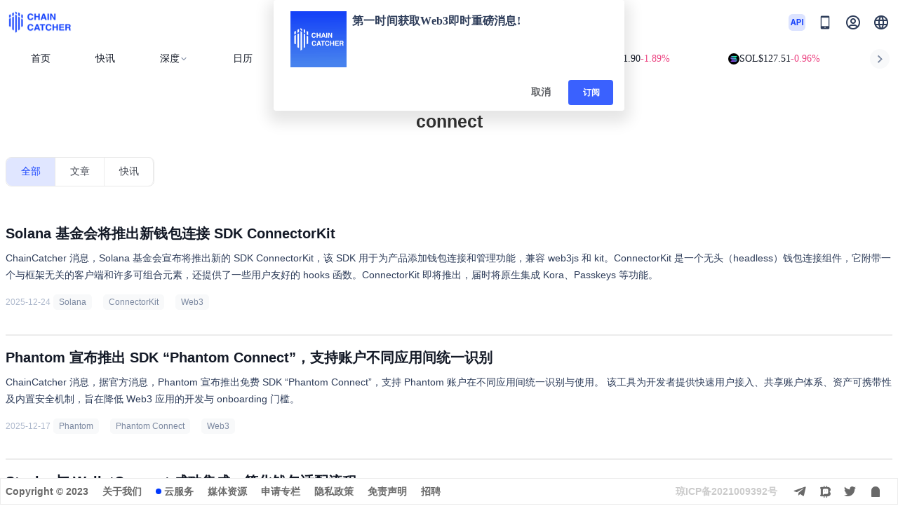

--- FILE ---
content_type: text/html; charset=utf-8
request_url: https://www.chaincatcher.com/tags/connect
body_size: 23352
content:
<!doctype html>
<html data-n-head-ssr lang="zh-CN" data-n-head="%7B%22lang%22:%7B%22ssr%22:%22zh-CN%22%7D%7D">
  <head >
    <meta data-n-head="ssr" charset="utf-8"><meta data-n-head="ssr" name="referrer" content="no-referrer"><meta data-n-head="ssr" name="viewport" content="width=device-width, initial-scale=1.0, maximum-scale=1.0, user-scalable=0"><meta data-n-head="ssr" httpEquiv="cache-control" content="no-cache, no-store, must-revalidate"><meta data-n-head="ssr" name="title" content="connect-ChainCatcher"><meta data-n-head="ssr" name="published_time" property="published_time" content=""><meta data-n-head="ssr" name="description" content="聚焦「connect」话题，ChainCatcher 汇集全球加密市场动态、项目进展与投资趋势，助您洞察行业先机，掌握第一手信息。"><meta data-n-head="ssr" name="keywords" content="Layer2是什么,NFT是什么,DeFi怎么赚钱,比特币,区块链项目排名,区块链项目空投,链捕手,ChainCatcher,Scroll,Sui,Aptos,新公链,Layer2,DID,Web3社交,ENS,Chain Catcher"><meta data-n-head="ssr" name="twitter:site" property="twitter:site" content="@ChainCatcher_"><meta data-n-head="ssr" name="twitter:creator" property="twitter:creator" content="@ChainCatcher_"><meta data-n-head="ssr" name="twitter:title" property="twitter:title" content="connect-ChainCatcher"><meta data-n-head="ssr" name="twitter:description" property="twitter:description" content="聚焦「connect」话题，ChainCatcher 汇集全球加密市场动态、项目进展与投资趋势，助您洞察行业先机，掌握第一手信息。"><meta data-n-head="ssr" name="twitter:image" property="twitter:image" content="https://www.chaincatcher.com/logo.png"><meta data-n-head="ssr" name="twitter:card" property="twitter:card" content="summary"><meta data-n-head="ssr" name="og:title" property="og:title" content="connect-ChainCatcher"><meta data-n-head="ssr" name="og:description" property="og:description" content="聚焦「connect」话题，ChainCatcher 汇集全球加密市场动态、项目进展与投资趋势，助您洞察行业先机，掌握第一手信息。"><meta data-n-head="ssr" name="og:type" property="og:type" content="article"><meta data-n-head="ssr" name="og:site_name" property="og:site_name" content="ChainCatcher"><meta data-n-head="ssr" name="og:image" property="og:image" content="https://www.chaincatcher.com/logo.png"><meta data-n-head="ssr" name="og:url" property="og:url" content="https://www.chaincatcher.com/tags/connect"><title>connect 相关文章 - ChainCatcher</title><link data-n-head="ssr" rel="icon" type="image/x-icon" href="/favicon.ico"><link data-n-head="ssr" rel="alternate" hreflang="zh-CN" href="https://www.chaincatcher.com/tags/connect"><link data-n-head="ssr" rel="alternate" hreflang="zh-TW" href="https://www.chaincatcher.com/zh-tw/tags/connect"><link data-n-head="ssr" rel="alternate" hreflang="en-US" href="https://www.chaincatcher.com/en/tags/connect"><link data-n-head="ssr" rel="alternate" hreflang="ko" href="https://www.chaincatcher.com/ko/tags/connect"><link data-n-head="ssr" rel="alternate" hreflang="ja" href="https://www.chaincatcher.com/ja/tags/connect"><link data-n-head="ssr" rel="alternate" hreflang="x-default" href="https://www.chaincatcher.com/tags/connect"><link data-n-head="ssr" rel="canonical" href="https://www.chaincatcher.com/tags/connect"><style data-n-head="vuetify" type="text/css" id="vuetify-theme-stylesheet" nonce="undefined">.v-application a { color: #1976d2; }
.v-application .primary {
  background-color: #1976d2 !important;
  border-color: #1976d2 !important;
}
.v-application .primary--text {
  color: #1976d2 !important;
  caret-color: #1976d2 !important;
}
.v-application .primary.lighten-5 {
  background-color: #c7fdff !important;
  border-color: #c7fdff !important;
}
.v-application .primary--text.text--lighten-5 {
  color: #c7fdff !important;
  caret-color: #c7fdff !important;
}
.v-application .primary.lighten-4 {
  background-color: #a8e0ff !important;
  border-color: #a8e0ff !important;
}
.v-application .primary--text.text--lighten-4 {
  color: #a8e0ff !important;
  caret-color: #a8e0ff !important;
}
.v-application .primary.lighten-3 {
  background-color: #8ac5ff !important;
  border-color: #8ac5ff !important;
}
.v-application .primary--text.text--lighten-3 {
  color: #8ac5ff !important;
  caret-color: #8ac5ff !important;
}
.v-application .primary.lighten-2 {
  background-color: #6aaaff !important;
  border-color: #6aaaff !important;
}
.v-application .primary--text.text--lighten-2 {
  color: #6aaaff !important;
  caret-color: #6aaaff !important;
}
.v-application .primary.lighten-1 {
  background-color: #488fef !important;
  border-color: #488fef !important;
}
.v-application .primary--text.text--lighten-1 {
  color: #488fef !important;
  caret-color: #488fef !important;
}
.v-application .primary.darken-1 {
  background-color: #005eb6 !important;
  border-color: #005eb6 !important;
}
.v-application .primary--text.text--darken-1 {
  color: #005eb6 !important;
  caret-color: #005eb6 !important;
}
.v-application .primary.darken-2 {
  background-color: #00479b !important;
  border-color: #00479b !important;
}
.v-application .primary--text.text--darken-2 {
  color: #00479b !important;
  caret-color: #00479b !important;
}
.v-application .primary.darken-3 {
  background-color: #003180 !important;
  border-color: #003180 !important;
}
.v-application .primary--text.text--darken-3 {
  color: #003180 !important;
  caret-color: #003180 !important;
}
.v-application .primary.darken-4 {
  background-color: #001e67 !important;
  border-color: #001e67 !important;
}
.v-application .primary--text.text--darken-4 {
  color: #001e67 !important;
  caret-color: #001e67 !important;
}
.v-application .secondary {
  background-color: #424242 !important;
  border-color: #424242 !important;
}
.v-application .secondary--text {
  color: #424242 !important;
  caret-color: #424242 !important;
}
.v-application .secondary.lighten-5 {
  background-color: #c1c1c1 !important;
  border-color: #c1c1c1 !important;
}
.v-application .secondary--text.text--lighten-5 {
  color: #c1c1c1 !important;
  caret-color: #c1c1c1 !important;
}
.v-application .secondary.lighten-4 {
  background-color: #a6a6a6 !important;
  border-color: #a6a6a6 !important;
}
.v-application .secondary--text.text--lighten-4 {
  color: #a6a6a6 !important;
  caret-color: #a6a6a6 !important;
}
.v-application .secondary.lighten-3 {
  background-color: #8b8b8b !important;
  border-color: #8b8b8b !important;
}
.v-application .secondary--text.text--lighten-3 {
  color: #8b8b8b !important;
  caret-color: #8b8b8b !important;
}
.v-application .secondary.lighten-2 {
  background-color: #727272 !important;
  border-color: #727272 !important;
}
.v-application .secondary--text.text--lighten-2 {
  color: #727272 !important;
  caret-color: #727272 !important;
}
.v-application .secondary.lighten-1 {
  background-color: #595959 !important;
  border-color: #595959 !important;
}
.v-application .secondary--text.text--lighten-1 {
  color: #595959 !important;
  caret-color: #595959 !important;
}
.v-application .secondary.darken-1 {
  background-color: #2c2c2c !important;
  border-color: #2c2c2c !important;
}
.v-application .secondary--text.text--darken-1 {
  color: #2c2c2c !important;
  caret-color: #2c2c2c !important;
}
.v-application .secondary.darken-2 {
  background-color: #171717 !important;
  border-color: #171717 !important;
}
.v-application .secondary--text.text--darken-2 {
  color: #171717 !important;
  caret-color: #171717 !important;
}
.v-application .secondary.darken-3 {
  background-color: #000000 !important;
  border-color: #000000 !important;
}
.v-application .secondary--text.text--darken-3 {
  color: #000000 !important;
  caret-color: #000000 !important;
}
.v-application .secondary.darken-4 {
  background-color: #000000 !important;
  border-color: #000000 !important;
}
.v-application .secondary--text.text--darken-4 {
  color: #000000 !important;
  caret-color: #000000 !important;
}
.v-application .accent {
  background-color: #82b1ff !important;
  border-color: #82b1ff !important;
}
.v-application .accent--text {
  color: #82b1ff !important;
  caret-color: #82b1ff !important;
}
.v-application .accent.lighten-5 {
  background-color: #ffffff !important;
  border-color: #ffffff !important;
}
.v-application .accent--text.text--lighten-5 {
  color: #ffffff !important;
  caret-color: #ffffff !important;
}
.v-application .accent.lighten-4 {
  background-color: #f8ffff !important;
  border-color: #f8ffff !important;
}
.v-application .accent--text.text--lighten-4 {
  color: #f8ffff !important;
  caret-color: #f8ffff !important;
}
.v-application .accent.lighten-3 {
  background-color: #daffff !important;
  border-color: #daffff !important;
}
.v-application .accent--text.text--lighten-3 {
  color: #daffff !important;
  caret-color: #daffff !important;
}
.v-application .accent.lighten-2 {
  background-color: #bce8ff !important;
  border-color: #bce8ff !important;
}
.v-application .accent--text.text--lighten-2 {
  color: #bce8ff !important;
  caret-color: #bce8ff !important;
}
.v-application .accent.lighten-1 {
  background-color: #9fccff !important;
  border-color: #9fccff !important;
}
.v-application .accent--text.text--lighten-1 {
  color: #9fccff !important;
  caret-color: #9fccff !important;
}
.v-application .accent.darken-1 {
  background-color: #6596e2 !important;
  border-color: #6596e2 !important;
}
.v-application .accent--text.text--darken-1 {
  color: #6596e2 !important;
  caret-color: #6596e2 !important;
}
.v-application .accent.darken-2 {
  background-color: #467dc6 !important;
  border-color: #467dc6 !important;
}
.v-application .accent--text.text--darken-2 {
  color: #467dc6 !important;
  caret-color: #467dc6 !important;
}
.v-application .accent.darken-3 {
  background-color: #2364aa !important;
  border-color: #2364aa !important;
}
.v-application .accent--text.text--darken-3 {
  color: #2364aa !important;
  caret-color: #2364aa !important;
}
.v-application .accent.darken-4 {
  background-color: #004c90 !important;
  border-color: #004c90 !important;
}
.v-application .accent--text.text--darken-4 {
  color: #004c90 !important;
  caret-color: #004c90 !important;
}
.v-application .error {
  background-color: #ff5252 !important;
  border-color: #ff5252 !important;
}
.v-application .error--text {
  color: #ff5252 !important;
  caret-color: #ff5252 !important;
}
.v-application .error.lighten-5 {
  background-color: #ffe4d5 !important;
  border-color: #ffe4d5 !important;
}
.v-application .error--text.text--lighten-5 {
  color: #ffe4d5 !important;
  caret-color: #ffe4d5 !important;
}
.v-application .error.lighten-4 {
  background-color: #ffc6b9 !important;
  border-color: #ffc6b9 !important;
}
.v-application .error--text.text--lighten-4 {
  color: #ffc6b9 !important;
  caret-color: #ffc6b9 !important;
}
.v-application .error.lighten-3 {
  background-color: #ffa99e !important;
  border-color: #ffa99e !important;
}
.v-application .error--text.text--lighten-3 {
  color: #ffa99e !important;
  caret-color: #ffa99e !important;
}
.v-application .error.lighten-2 {
  background-color: #ff8c84 !important;
  border-color: #ff8c84 !important;
}
.v-application .error--text.text--lighten-2 {
  color: #ff8c84 !important;
  caret-color: #ff8c84 !important;
}
.v-application .error.lighten-1 {
  background-color: #ff6f6a !important;
  border-color: #ff6f6a !important;
}
.v-application .error--text.text--lighten-1 {
  color: #ff6f6a !important;
  caret-color: #ff6f6a !important;
}
.v-application .error.darken-1 {
  background-color: #df323b !important;
  border-color: #df323b !important;
}
.v-application .error--text.text--darken-1 {
  color: #df323b !important;
  caret-color: #df323b !important;
}
.v-application .error.darken-2 {
  background-color: #bf0025 !important;
  border-color: #bf0025 !important;
}
.v-application .error--text.text--darken-2 {
  color: #bf0025 !important;
  caret-color: #bf0025 !important;
}
.v-application .error.darken-3 {
  background-color: #9f0010 !important;
  border-color: #9f0010 !important;
}
.v-application .error--text.text--darken-3 {
  color: #9f0010 !important;
  caret-color: #9f0010 !important;
}
.v-application .error.darken-4 {
  background-color: #800000 !important;
  border-color: #800000 !important;
}
.v-application .error--text.text--darken-4 {
  color: #800000 !important;
  caret-color: #800000 !important;
}
.v-application .info {
  background-color: #2196f3 !important;
  border-color: #2196f3 !important;
}
.v-application .info--text {
  color: #2196f3 !important;
  caret-color: #2196f3 !important;
}
.v-application .info.lighten-5 {
  background-color: #d4ffff !important;
  border-color: #d4ffff !important;
}
.v-application .info--text.text--lighten-5 {
  color: #d4ffff !important;
  caret-color: #d4ffff !important;
}
.v-application .info.lighten-4 {
  background-color: #b5ffff !important;
  border-color: #b5ffff !important;
}
.v-application .info--text.text--lighten-4 {
  color: #b5ffff !important;
  caret-color: #b5ffff !important;
}
.v-application .info.lighten-3 {
  background-color: #95e8ff !important;
  border-color: #95e8ff !important;
}
.v-application .info--text.text--lighten-3 {
  color: #95e8ff !important;
  caret-color: #95e8ff !important;
}
.v-application .info.lighten-2 {
  background-color: #75ccff !important;
  border-color: #75ccff !important;
}
.v-application .info--text.text--lighten-2 {
  color: #75ccff !important;
  caret-color: #75ccff !important;
}
.v-application .info.lighten-1 {
  background-color: #51b0ff !important;
  border-color: #51b0ff !important;
}
.v-application .info--text.text--lighten-1 {
  color: #51b0ff !important;
  caret-color: #51b0ff !important;
}
.v-application .info.darken-1 {
  background-color: #007cd6 !important;
  border-color: #007cd6 !important;
}
.v-application .info--text.text--darken-1 {
  color: #007cd6 !important;
  caret-color: #007cd6 !important;
}
.v-application .info.darken-2 {
  background-color: #0064ba !important;
  border-color: #0064ba !important;
}
.v-application .info--text.text--darken-2 {
  color: #0064ba !important;
  caret-color: #0064ba !important;
}
.v-application .info.darken-3 {
  background-color: #004d9f !important;
  border-color: #004d9f !important;
}
.v-application .info--text.text--darken-3 {
  color: #004d9f !important;
  caret-color: #004d9f !important;
}
.v-application .info.darken-4 {
  background-color: #003784 !important;
  border-color: #003784 !important;
}
.v-application .info--text.text--darken-4 {
  color: #003784 !important;
  caret-color: #003784 !important;
}
.v-application .success {
  background-color: #4caf50 !important;
  border-color: #4caf50 !important;
}
.v-application .success--text {
  color: #4caf50 !important;
  caret-color: #4caf50 !important;
}
.v-application .success.lighten-5 {
  background-color: #dcffd6 !important;
  border-color: #dcffd6 !important;
}
.v-application .success--text.text--lighten-5 {
  color: #dcffd6 !important;
  caret-color: #dcffd6 !important;
}
.v-application .success.lighten-4 {
  background-color: #beffba !important;
  border-color: #beffba !important;
}
.v-application .success--text.text--lighten-4 {
  color: #beffba !important;
  caret-color: #beffba !important;
}
.v-application .success.lighten-3 {
  background-color: #a2ff9e !important;
  border-color: #a2ff9e !important;
}
.v-application .success--text.text--lighten-3 {
  color: #a2ff9e !important;
  caret-color: #a2ff9e !important;
}
.v-application .success.lighten-2 {
  background-color: #85e783 !important;
  border-color: #85e783 !important;
}
.v-application .success--text.text--lighten-2 {
  color: #85e783 !important;
  caret-color: #85e783 !important;
}
.v-application .success.lighten-1 {
  background-color: #69cb69 !important;
  border-color: #69cb69 !important;
}
.v-application .success--text.text--lighten-1 {
  color: #69cb69 !important;
  caret-color: #69cb69 !important;
}
.v-application .success.darken-1 {
  background-color: #2d9437 !important;
  border-color: #2d9437 !important;
}
.v-application .success--text.text--darken-1 {
  color: #2d9437 !important;
  caret-color: #2d9437 !important;
}
.v-application .success.darken-2 {
  background-color: #00791e !important;
  border-color: #00791e !important;
}
.v-application .success--text.text--darken-2 {
  color: #00791e !important;
  caret-color: #00791e !important;
}
.v-application .success.darken-3 {
  background-color: #006000 !important;
  border-color: #006000 !important;
}
.v-application .success--text.text--darken-3 {
  color: #006000 !important;
  caret-color: #006000 !important;
}
.v-application .success.darken-4 {
  background-color: #004700 !important;
  border-color: #004700 !important;
}
.v-application .success--text.text--darken-4 {
  color: #004700 !important;
  caret-color: #004700 !important;
}
.v-application .warning {
  background-color: #fb8c00 !important;
  border-color: #fb8c00 !important;
}
.v-application .warning--text {
  color: #fb8c00 !important;
  caret-color: #fb8c00 !important;
}
.v-application .warning.lighten-5 {
  background-color: #ffff9e !important;
  border-color: #ffff9e !important;
}
.v-application .warning--text.text--lighten-5 {
  color: #ffff9e !important;
  caret-color: #ffff9e !important;
}
.v-application .warning.lighten-4 {
  background-color: #fffb82 !important;
  border-color: #fffb82 !important;
}
.v-application .warning--text.text--lighten-4 {
  color: #fffb82 !important;
  caret-color: #fffb82 !important;
}
.v-application .warning.lighten-3 {
  background-color: #ffdf67 !important;
  border-color: #ffdf67 !important;
}
.v-application .warning--text.text--lighten-3 {
  color: #ffdf67 !important;
  caret-color: #ffdf67 !important;
}
.v-application .warning.lighten-2 {
  background-color: #ffc24b !important;
  border-color: #ffc24b !important;
}
.v-application .warning--text.text--lighten-2 {
  color: #ffc24b !important;
  caret-color: #ffc24b !important;
}
.v-application .warning.lighten-1 {
  background-color: #ffa72d !important;
  border-color: #ffa72d !important;
}
.v-application .warning--text.text--lighten-1 {
  color: #ffa72d !important;
  caret-color: #ffa72d !important;
}
.v-application .warning.darken-1 {
  background-color: #db7200 !important;
  border-color: #db7200 !important;
}
.v-application .warning--text.text--darken-1 {
  color: #db7200 !important;
  caret-color: #db7200 !important;
}
.v-application .warning.darken-2 {
  background-color: #bb5900 !important;
  border-color: #bb5900 !important;
}
.v-application .warning--text.text--darken-2 {
  color: #bb5900 !important;
  caret-color: #bb5900 !important;
}
.v-application .warning.darken-3 {
  background-color: #9d4000 !important;
  border-color: #9d4000 !important;
}
.v-application .warning--text.text--darken-3 {
  color: #9d4000 !important;
  caret-color: #9d4000 !important;
}
.v-application .warning.darken-4 {
  background-color: #802700 !important;
  border-color: #802700 !important;
}
.v-application .warning--text.text--darken-4 {
  color: #802700 !important;
  caret-color: #802700 !important;
}</style><script data-n-head="nuxt-jsonld" data-hid="nuxt-jsonld-4b0951c0" type="application/ld+json">{"@context":"https://schema.org","@graph":[{"@type":"BreadcrumbList","itemListElement":[{"@type":"ListItem","position":1,"name":"首页","item":"https://www.chaincatcher.com/"},{"@type":"ListItem","position":2,"name":"标签","item":"https://www.chaincatcher.com/tags/connect"},{"@type":"ListItem","position":3,"name":"connect","item":"https://www.chaincatcher.com/tags/connect"}]},{"@type":"CollectionPage","name":"connect 相关文章 - ChainCatcher","description":"聚焦「{tag}」话题，ChainCatcher 汇集全球加密市场动态、项目进展与投资趋势，助您洞察行业先机，掌握第一手信息。","url":"https://www.chaincatcher.com/tags/connect","inLanguage":"zh-CN","about":{"@type":"Thing","name":"connect"},"mainEntity":{"@type":"ItemList","itemListOrder":"https://schema.org/ItemListOrderDescending","numberOfItems":19,"itemListElement":[{"@type":"ListItem","position":1,"item":{"@type":"NewsArticle","url":"https://www.chaincatcher.com/article/2232298","headline":"Solana 基金会将推出新钱包连接 SDK ConnectorKit","image":"https://www.chaincatcher.com/_nuxt/img/wx_icon2.c6d0b0c.png","datePublished":"2025-12-24T14:55:00+08:00","author":{"@type":"Person","name":"ChainCatcher","url":"https://www.chaincatcher.com/"},"publisher":{"@type":"Organization","name":"ChainCatcher","logo":{"@type":"ImageObject","url":"https://www.chaincatcher.com/logo.png"}}}},{"@type":"ListItem","position":2,"item":{"@type":"NewsArticle","url":"https://www.chaincatcher.com/article/2230368","headline":"Phantom 宣布推出 SDK “Phantom Connect”，支持账户不同应用间统一识别","image":"https://www.chaincatcher.com/_nuxt/img/wx_icon2.c6d0b0c.png","datePublished":"2025-12-17T16:20:46+08:00","author":{"@type":"Person","name":"ChainCatcher","url":"https://www.chaincatcher.com/"},"publisher":{"@type":"Organization","name":"ChainCatcher","logo":{"@type":"ImageObject","url":"https://www.chaincatcher.com/logo.png"}}}},{"@type":"ListItem","position":3,"item":{"@type":"NewsArticle","url":"https://www.chaincatcher.com/article/2221693","headline":"Stacks 与 WalletConnect 成功集成，简化钱包适配流程  ","image":"https://www.chaincatcher.com/_nuxt/img/wx_icon2.c6d0b0c.png","datePublished":"2025-11-19T15:57:34+08:00","author":{"@type":"Person","name":"ChainCatcher","url":"https://www.chaincatcher.com/"},"publisher":{"@type":"Organization","name":"ChainCatcher","logo":{"@type":"ImageObject","url":"https://www.chaincatcher.com/logo.png"}}}},{"@type":"ListItem","position":4,"item":{"@type":"NewsArticle","url":"https://www.chaincatcher.com/article/2217868","headline":"Stacks 与 WalletConnect 通过 STX Stacking 扩展比特币 DeFi 访问渠道","image":"https://www.chaincatcher.com/upload/image/20251106/1762415082801-615530.webp","datePublished":"2025-11-06T15:45:22+08:00","author":{"@type":"Person","url":"https://www.chaincatcher.com/"},"publisher":{"@type":"Organization","name":"ChainCatcher","logo":{"@type":"ImageObject","url":"https://www.chaincatcher.com/logo.png"}}}},{"@type":"ListItem","position":5,"item":{"@type":"NewsArticle","url":"https://www.chaincatcher.com/article/2197085","headline":"Coinbase 将 WalletConnect Token (WCT) 添加至资产上市路线图","image":"https://www.chaincatcher.com/_nuxt/img/wx_icon2.c6d0b0c.png","datePublished":"2025-08-13T02:55:47+08:00","author":{"@type":"Person","name":"ChainCatcher","url":"https://www.chaincatcher.com/"},"publisher":{"@type":"Organization","name":"ChainCatcher","logo":{"@type":"ImageObject","url":"https://www.chaincatcher.com/logo.png"}}}},{"@type":"ListItem","position":6,"item":{"@type":"NewsArticle","url":"https://www.chaincatcher.com/article/2184384","headline":"以太坊基金会推出 Devconnect ARG 学者计划","image":"https://www.chaincatcher.com/_nuxt/img/wx_icon2.c6d0b0c.png","datePublished":"2025-06-03T21:37:33+08:00","author":{"@type":"Person","name":"ChainCatcher","url":"https://www.chaincatcher.com/"},"publisher":{"@type":"Organization","name":"ChainCatcher","logo":{"@type":"ImageObject","url":"https://www.chaincatcher.com/logo.png"}}}},{"@type":"ListItem","position":7,"item":{"@type":"NewsArticle","url":"https://www.chaincatcher.com/article/2183867","headline":"Binance 完成 WalletConnect 代币( WCT ) 在以太坊网络 (ERC-20) 上的集成","image":"https://www.chaincatcher.com/_nuxt/img/wx_icon2.c6d0b0c.png","datePublished":"2025-05-30T15:04:38+08:00","author":{"@type":"Person","name":"ChainCatcher","url":"https://www.chaincatcher.com/"},"publisher":{"@type":"Organization","name":"ChainCatcher","logo":{"@type":"ImageObject","url":"https://www.chaincatcher.com/logo.png"}}}},{"@type":"ListItem","position":8,"item":{"@type":"NewsArticle","url":"https://www.chaincatcher.com/article/2183458","headline":"数据：某 WalletConnect 项目关联方地址向币安转入 250 万枚 WCT，价值约 234 万美元","image":"https://www.chaincatcher.com/_nuxt/img/wx_icon2.c6d0b0c.png","datePublished":"2025-05-28T12:44:35+08:00","author":{"@type":"Person","name":"ChainCatcher","url":"https://www.chaincatcher.com/"},"publisher":{"@type":"Organization","name":"ChainCatcher","logo":{"@type":"ImageObject","url":"https://www.chaincatcher.com/logo.png"}}}},{"@type":"ListItem","position":9,"item":{"@type":"NewsArticle","url":"https://www.chaincatcher.com/article/2177254","headline":"币安理财、一键买币、闪兑、杠杆、合约将上线 WalletConnect（WCT）","image":"https://www.chaincatcher.com/_nuxt/img/wx_icon2.c6d0b0c.png","datePublished":"2025-04-15T18:38:50+08:00","author":{"@type":"Person","name":"ChainCatcher","url":"https://www.chaincatcher.com/"},"publisher":{"@type":"Organization","name":"ChainCatcher","logo":{"@type":"ImageObject","url":"https://www.chaincatcher.com/logo.png"}}}},{"@type":"ListItem","position":10,"item":{"@type":"NewsArticle","url":"https://www.chaincatcher.com/article/2177252","headline":"MEXC 首发上线 WalletConnect (WCT)现货、合约、闪兑交易以及 Airdrop+ 活动","image":"https://www.chaincatcher.com/_nuxt/img/wx_icon2.c6d0b0c.png","datePublished":"2025-04-15T18:31:12+08:00","author":{"@type":"Person","name":"ChainCatcher","url":"https://www.chaincatcher.com/"},"publisher":{"@type":"Organization","name":"ChainCatcher","logo":{"@type":"ImageObject","url":"https://www.chaincatcher.com/logo.png"}}}},{"@type":"ListItem","position":11,"item":{"@type":"NewsArticle","url":"https://www.chaincatcher.com/article/2176554","headline":"日报 | 币安 Launchpool 上线 WalletConnect (WCT)；美 SEC 正式受理 Fidelity Solana ETF 上市申请并进行公示","image":"https://www.chaincatcher.com/upload/image/20250410/1744279324482-305071.webp","datePublished":"2025-04-10T20:00:00+08:00","author":{"@type":"Person","url":"https://www.chaincatcher.com/"},"publisher":{"@type":"Organization","name":"ChainCatcher","logo":{"@type":"ImageObject","url":"https://www.chaincatcher.com/logo.png"}}}},{"@type":"ListItem","position":12,"item":{"@type":"NewsArticle","url":"https://www.chaincatcher.com/article/2176561","headline":"币安 Launchpool 上线 WalletConnect (WCT)","image":"https://www.chaincatcher.com/_nuxt/img/wx_icon2.c6d0b0c.png","datePublished":"2025-04-10T18:17:54+08:00","author":{"@type":"Person","name":"ChainCatcher","url":"https://www.chaincatcher.com/"},"publisher":{"@type":"Organization","name":"ChainCatcher","logo":{"@type":"ImageObject","url":"https://www.chaincatcher.com/logo.png"}}}},{"@type":"ListItem","position":13,"item":{"@type":"NewsArticle","url":"https://www.chaincatcher.com/article/2176518","headline":"OKX 开启 WalletConnect 独家空投活动，参与可瓜分 6,500,000 枚 WCT 代币","image":"https://www.chaincatcher.com/_nuxt/img/wx_icon2.c6d0b0c.png","datePublished":"2025-04-10T14:39:37+08:00","author":{"@type":"Person","name":"ChainCatcher","url":"https://www.chaincatcher.com/"},"publisher":{"@type":"Organization","name":"ChainCatcher","logo":{"@type":"ImageObject","url":"https://www.chaincatcher.com/logo.png"}}}},{"@type":"ListItem","position":14,"item":{"@type":"NewsArticle","url":"https://www.chaincatcher.com/article/2176367","headline":"WalletConnect（WCT）将上线 MEXC 创新区，Airdrop+ 活动瓜分 273,000 WCT 与 50,000 USDT","image":"https://www.chaincatcher.com/_nuxt/img/wx_icon2.c6d0b0c.png","datePublished":"2025-04-09T18:35:39+08:00","author":{"@type":"Person","name":"ChainCatcher","url":"https://www.chaincatcher.com/"},"publisher":{"@type":"Organization","name":"ChainCatcher","logo":{"@type":"ImageObject","url":"https://www.chaincatcher.com/logo.png"}}}},{"@type":"ListItem","position":15,"item":{"@type":"NewsArticle","url":"https://www.chaincatcher.com/article/2176224","headline":"OKX 将上线 WCT (WalletConnect)","image":"https://www.chaincatcher.com/_nuxt/img/wx_icon2.c6d0b0c.png","datePublished":"2025-04-08T22:32:55+08:00","author":{"@type":"Person","name":"ChainCatcher","url":"https://www.chaincatcher.com/"},"publisher":{"@type":"Organization","name":"ChainCatcher","logo":{"@type":"ImageObject","url":"https://www.chaincatcher.com/logo.png"}}}},{"@type":"ListItem","position":16,"item":{"@type":"NewsArticle","url":"https://www.chaincatcher.com/article/2174288","headline":"WalletConnect 社区投票通过“WCT可转让性”提案","image":"https://www.chaincatcher.com/_nuxt/img/wx_icon2.c6d0b0c.png","datePublished":"2025-03-26T17:17:31+08:00","author":{"@type":"Person","name":"ChainCatcher","url":"https://www.chaincatcher.com/"},"publisher":{"@type":"Organization","name":"ChainCatcher","logo":{"@type":"ImageObject","url":"https://www.chaincatcher.com/logo.png"}}}},{"@type":"ListItem","position":17,"item":{"@type":"NewsArticle","url":"https://www.chaincatcher.com/article/2173073","headline":"WalletConnect 代币 WCT 可转让性投票将于 3 月 19 日开始","image":"https://www.chaincatcher.com/_nuxt/img/wx_icon2.c6d0b0c.png","datePublished":"2025-03-18T14:31:48+08:00","author":{"@type":"Person","name":"ChainCatcher","url":"https://www.chaincatcher.com/"},"publisher":{"@type":"Organization","name":"ChainCatcher","logo":{"@type":"ImageObject","url":"https://www.chaincatcher.com/logo.png"}}}},{"@type":"ListItem","position":18,"item":{"@type":"NewsArticle","url":"https://www.chaincatcher.com/article/2171068","headline":"以太坊基金确认下届 Devconnect 将于 11 月 17 日在阿根廷布宜诺斯艾利斯举行","image":"https://www.chaincatcher.com/_nuxt/img/wx_icon2.c6d0b0c.png","datePublished":"2025-03-06T10:22:09+08:00","author":{"@type":"Person","name":"ChainCatcher","url":"https://www.chaincatcher.com/"},"publisher":{"@type":"Organization","name":"ChainCatcher","logo":{"@type":"ImageObject","url":"https://www.chaincatcher.com/logo.png"}}}},{"@type":"ListItem","position":19,"item":{"@type":"NewsArticle","url":"https://www.chaincatcher.com/article/2168878","headline":"WalletConnect 基金会已通过代币销售筹集 1000 万美元资金","image":"https://www.chaincatcher.com/_nuxt/img/wx_icon2.c6d0b0c.png","datePublished":"2025-02-21T22:05:51+08:00","author":{"@type":"Person","name":"ChainCatcher","url":"https://www.chaincatcher.com/"},"publisher":{"@type":"Organization","name":"ChainCatcher","logo":{"@type":"ImageObject","url":"https://www.chaincatcher.com/logo.png"}}}}]}}]}</script><link rel="preload" href="/_nuxt/9d31269.js" as="script"><link rel="preload" href="/_nuxt/6cf9dcf.js" as="script"><link rel="preload" href="/_nuxt/css/a7b6c17.css" as="style"><link rel="preload" href="/_nuxt/aa8447a.js" as="script"><link rel="preload" href="/_nuxt/css/08d447e.css" as="style"><link rel="preload" href="/_nuxt/649fb5b.js" as="script"><link rel="stylesheet" href="/_nuxt/css/a7b6c17.css"><link rel="stylesheet" href="/_nuxt/css/08d447e.css">
  </head>
  <body >
    <div data-server-rendered="true" id="__nuxt"><div id="__layout"><div data-app="true" id="app" class="v-application app_wraper v-application--is-ltr theme--light"><div class="v-application--wrap"><header data-fetch-key="layout-header:0" class="header v-sheet theme--light v-toolbar v-toolbar--flat v-app-bar v-app-bar--clipped v-app-bar--fixed" style="height:107px;width:100%;margin-top:0px;transform:translateY(0px);left:0px;right:0px;background-color:#fff;border-color:#fff;" data-v-64b76b2f><div class="v-toolbar__content" style="height:107px;"><div class="v-overlay overlay_area theme--dark" style="z-index:99;" data-v-64b76b2f><div class="v-overlay__scrim" style="opacity:0;background-color:#212121;border-color:#212121;"></div></div> <div class="container pa-0" data-v-64b76b2f><div class="top_area" data-v-64b76b2f><div class="header_container" data-v-64b76b2f><div class="row no-gutters align-center justify-space-between" data-v-64b76b2f><div class="d-flex align-center col-sm-2 col-md-4 col" data-v-64b76b2f><a href="/" class="d-flex align-center" data-v-64b76b2f><img src="/_nuxt/img/logo.6e7d2c8.png" alt="logo加载失败" class="img_logo" data-v-64b76b2f></a></div> <div class="search_area d-none d-md-flex justify-center align-center col-sm-4 col-md-4 col" data-v-64b76b2f><div class="text_field d-flex justify-center" data-v-64b76b2f><div class="v-input global_search v-input--hide-details v-input--is-readonly v-input--dense theme--light v-text-field v-text-field--full-width v-text-field--single-line v-text-field--placeholder" data-v-64b76b2f><div class="v-input__prepend-outer"><span class="search_icon" data-v-64b76b2f><span class="icon_drop" data-v-64b76b2f></span></span></div><div class="v-input__control"><div class="v-input__slot"><div class="v-text-field__slot"><input id="input-6878320" placeholder="搜索..." readonly="readonly" type="text" value=""></div></div></div></div></div></div> <div class="logo_area d-flex justify-end align-center col-sm-4 col-md-4 col" data-v-64b76b2f><!----> <div class="d-flex align-center justify-center d-md-none mobile_search_wrap global_search" style="width:24px;height:24px;background:none;" data-v-64b76b2f><img src="/_nuxt/img/search.76a5201.png" alt="" style="width:24px;height:24px;" data-v-64b76b2f></div> <a href="https://github.com/ChainCatcherOfficial" target="_blank" class="d-none d-md-block mr-4" style="width:24px;height:24px;cursor:pointer;" data-v-64b76b2f><img src="/_nuxt/img/api.67a631e.png" alt="" style="width:24px;height:24px;" data-v-64b76b2f></a> <div class="d-none d-md-block icon" data-v-64b76b2f><div class="qrcode_area pb-2" data-v-64b76b2f><span class="cur_qrcode" data-v-64b76b2f></span> <span class="download" data-v-64b76b2f>扫码下载</span></div></div> <div class="scan-box d-flex align-center" style="margin:0 16px;" data-v-64b76b2f><span class="text no_log" data-v-64b76b2f><img src="/_nuxt/img/profile.2f55667.png" alt="" data-v-64b76b2f></span> <!----></div> <div class="v-menu" data-v-64b76b2f><button type="button" role="button" aria-haspopup="true" aria-expanded="false" class="lang_text v-btn v-btn--text theme--light v-size--default" data-v-64b76b2f><span class="v-btn__content"><img src="/_nuxt/img/lang.aad807a.png" alt="" style="width:24px;height:24px;" data-v-64b76b2f></span></button><!----></div></div></div> <div class="d-none mobile_search mb-2" data-v-64b76b2f><div class="v-input global_search v-input--hide-details v-input--dense theme--light v-text-field v-text-field--placeholder" data-v-64b76b2f><div class="v-input__prepend-outer"><span class="search_icon" data-v-64b76b2f><span class="icon_drop" data-v-64b76b2f></span></span></div><div class="v-input__control"><div class="v-input__slot"><div class="v-text-field__slot"><input id="input-6878323" placeholder="search..." type="text" value=""></div></div></div></div></div></div></div> <div class="nav_wraper py-2" style="display:none;" data-v-64b76b2f><div class="nav d-flex align-center" data-v-64b76b2f><div menuActive="" class="nav_item" data-v-64b76b2f><a href="/" target="" data-v-64b76b2f><!----> 
              首页
              </a></div><div menuActive="" class="nav_item" data-v-64b76b2f><a href="/article" target="" data-v-64b76b2f><!----> 
              文章
              </a></div><div menuActive="" class="nav_item" data-v-64b76b2f><a href="/news" target="" data-v-64b76b2f><!----> 
              快讯
              </a></div><div menuActive="" class="nav_item" data-v-64b76b2f><a href="/special" target="" data-v-64b76b2f><!----> 
              专题
              </a></div><div menuActive="" class="nav_item" data-v-64b76b2f><a href="/specialt" target="" data-v-64b76b2f><!----> 
              专栏
              </a></div><div menuActive="" class="nav_item" data-v-64b76b2f><a href="/etf" target="" data-v-64b76b2f><!----> 
              ETF
              </a></div><div menuActive="" class="nav_item" data-v-64b76b2f><a href="/knowledgeBase" target="" data-v-64b76b2f><!----> 
              知识库
              </a></div><div menuActive="" class="nav_item" data-v-64b76b2f><a href="/calendar" target="" data-v-64b76b2f><!----> 
              日历
              </a></div><div menuActive="" class="nav_item" data-v-64b76b2f><a href="/activity" target="" data-v-64b76b2f><!----> 
              活动
              </a></div><div menuActive="" class="nav_item" data-v-64b76b2f><a href="/toolNav" target="" class="d-none d-md-flex" data-v-64b76b2f><!----> 
              工具导航
              </a></div></div></div> <div class="head-bottom" style="display:flex;min-height:38px;overflow:hidden;" data-v-64b76b2f><div class="nav-box" data-v-3d0b8d7d data-v-64b76b2f><div class="nav-box-pc" data-v-3d0b8d7d><a href="/" target="" class="nav-item nuxt-link-active" data-v-3d0b8d7d>
        首页
      </a><a href="/news" target="" class="nav-item" data-v-3d0b8d7d>
        快讯
      </a><div class="v-menu" data-v-3d0b8d7d><a aria-haspopup="true" aria-expanded="false" class="nav-item ml-0 d-flex flex-row align-center" data-v-3d0b8d7d>
            深度
            <img src="[data-uri]" alt="" class="icon-down" data-v-3d0b8d7d></a><div data-v-3d0b8d7d="" role="menu" class="v-menu__content theme--light rounded-lg nav-menu" style="max-height:auto;min-width:0px;max-width:auto;top:12px;left:0px;transform-origin:top left;z-index:0;display:none;"> <div class="v-list select second-items v-sheet theme--light" data-v-3d0b8d7d><a href="/article" tabindex="0" role="menuitem" id="list-item-6878331" class="v-list-item v-list-item--dense v-list-item--link theme--light" data-v-3d0b8d7d><div class="second-item" style="min-width:90px;" data-v-3d0b8d7d>
              文章
            </div></a><a href="/specialt" tabindex="0" role="menuitem" id="list-item-6878333" class="v-list-item v-list-item--dense v-list-item--link theme--light" data-v-3d0b8d7d><div class="second-item" style="min-width:90px;" data-v-3d0b8d7d>
              专栏
            </div></a><a href="/special" tabindex="0" role="menuitem" id="list-item-6878335" class="v-list-item v-list-item--dense v-list-item--link theme--light" data-v-3d0b8d7d><div class="second-item" style="min-width:90px;" data-v-3d0b8d7d>
              专题
            </div></a><a href="/etf" tabindex="0" role="menuitem" id="list-item-6878337" class="v-list-item v-list-item--dense v-list-item--link theme--light" data-v-3d0b8d7d><div class="second-item" style="min-width:90px;" data-v-3d0b8d7d>
              ETF
            </div></a></div></div></div><a href="/calendar" target="" class="nav-item" data-v-3d0b8d7d>
        日历
      </a><div class="v-menu" data-v-3d0b8d7d><a aria-haspopup="true" aria-expanded="false" class="nav-item ml-0 d-flex flex-row align-center" data-v-3d0b8d7d>
            发现
            <img src="[data-uri]" alt="" class="icon-down" data-v-3d0b8d7d></a><div data-v-3d0b8d7d="" role="menu" class="v-menu__content theme--light rounded-lg nav-menu" style="max-height:auto;min-width:0px;max-width:auto;top:12px;left:0px;transform-origin:top left;z-index:0;display:none;"> <div class="v-list select second-items v-sheet theme--light" data-v-3d0b8d7d><a href="/activity" tabindex="0" role="menuitem" id="list-item-6878344" class="v-list-item v-list-item--dense v-list-item--link theme--light" data-v-3d0b8d7d><div class="second-item" style="min-width:90px;" data-v-3d0b8d7d>
              活动
            </div></a><a href="/knowledgeBase" tabindex="0" role="menuitem" id="list-item-6878346" class="v-list-item v-list-item--dense v-list-item--link theme--light" data-v-3d0b8d7d><div class="second-item" style="min-width:90px;" data-v-3d0b8d7d>
              知识库
            </div></a><a href="/toolNav" tabindex="0" role="menuitem" id="list-item-6878348" class="v-list-item v-list-item--dense v-list-item--link theme--light" data-v-3d0b8d7d><div class="second-item" style="min-width:90px;" data-v-3d0b8d7d>
              工具导航
            </div></a></div></div></div></div> <!----> <!----></div> <div class="marquee-wrapper" data-v-4e423b78 data-v-64b76b2f><div class="arrow left" data-v-4e423b78><img src="[data-uri]" alt data-v-4e423b78></div> <div class="marquee" data-v-4e423b78><div class="marquee-content" style="transform:translateX(0px);" data-v-4e423b78><div class="token-item" data-v-4e423b78><img src="https://public.rootdata.com/images/b6/1666341517173.jpg" alt class="token-img" data-v-4e423b78> <span class="token-name" data-v-4e423b78>BTC</span> <span class="token-price" data-v-4e423b78>$89,163.75</span> <span class="token-change change-down" data-v-4e423b78>-2.28%</span></div><div class="token-item" data-v-4e423b78><img src="https://public.rootdata.com/images/b6/1703249591096.jpg" alt class="token-img" data-v-4e423b78> <span class="token-name" data-v-4e423b78>ETH</span> <span class="token-price" data-v-4e423b78>$2,962.82</span> <span class="token-change change-down" data-v-4e423b78>-4.55%</span></div><div class="token-item" data-v-4e423b78><img src="https://public.rootdata.com/images/b6/1667991810349.jpg" alt class="token-img" data-v-4e423b78> <span class="token-name" data-v-4e423b78>BNB</span> <span class="token-price" data-v-4e423b78>$872.87</span> <span class="token-change change-down" data-v-4e423b78>-4.27%</span></div><div class="token-item" data-v-4e423b78><img src="https://public.rootdata.com/images/b15/1666341931142.jpg" alt class="token-img" data-v-4e423b78> <span class="token-name" data-v-4e423b78>XRP</span> <span class="token-price" data-v-4e423b78>$1.90</span> <span class="token-change change-down" data-v-4e423b78>-1.89%</span></div><div class="token-item" data-v-4e423b78><img src="https://public.rootdata.com/images/b15/1666364340995.jpg" alt class="token-img" data-v-4e423b78> <span class="token-name" data-v-4e423b78>SOL</span> <span class="token-price" data-v-4e423b78>$127.51</span> <span class="token-change change-down" data-v-4e423b78>-0.96%</span></div><div class="token-item" data-v-4e423b78><img src="https://public.rootdata.com/images/b6/1668593152266.jpg" alt class="token-img" data-v-4e423b78> <span class="token-name" data-v-4e423b78>TRX</span> <span class="token-price" data-v-4e423b78>$0.2959</span> <span class="token-change change-down" data-v-4e423b78>-2.69%</span></div><div class="token-item" data-v-4e423b78><img src="https://public.rootdata.com/images/b15/1666342910836.jpg" alt class="token-img" data-v-4e423b78> <span class="token-name" data-v-4e423b78>DOGE</span> <span class="token-price" data-v-4e423b78>$0.1240</span> <span class="token-change change-down" data-v-4e423b78>-1.08%</span></div><div class="token-item" data-v-4e423b78><img src="https://public.rootdata.com/images/b15/1666345671320.jpg" alt class="token-img" data-v-4e423b78> <span class="token-name" data-v-4e423b78>ADA</span> <span class="token-price" data-v-4e423b78>$0.3570</span> <span class="token-change change-down" data-v-4e423b78>-0.56%</span></div><div class="token-item" data-v-4e423b78><img src="https://public.rootdata.com/images/b6/1688464258839.jpg" alt class="token-img" data-v-4e423b78> <span class="token-name" data-v-4e423b78>BCH</span> <span class="token-price" data-v-4e423b78>$594.86</span> <span class="token-change change-up" data-v-4e423b78>+3.07%</span></div><div class="token-item" data-v-4e423b78><img src="https://public.rootdata.com/images/b16/1666513899328.jpg" alt class="token-img" data-v-4e423b78> <span class="token-name" data-v-4e423b78>LINK</span> <span class="token-price" data-v-4e423b78>$12.27</span> <span class="token-change change-down" data-v-4e423b78>-2.02%</span></div><div class="token-item" data-v-4e423b78><img src="https://public.rootdata.com/images/b12/1687927316246.jpg" alt class="token-img" data-v-4e423b78> <span class="token-name" data-v-4e423b78>HYPE</span> <span class="token-price" data-v-4e423b78>$20.94</span> <span class="token-change change-down" data-v-4e423b78>-8.06%</span></div><div class="token-item" data-v-4e423b78><img src="https://public.rootdata.com/images/b12/1747711205885.png" alt class="token-img" data-v-4e423b78> <span class="token-name" data-v-4e423b78>AAVE</span> <span class="token-price" data-v-4e423b78>$157.75</span> <span class="token-change change-down" data-v-4e423b78>-1.21%</span></div><div class="token-item" data-v-4e423b78><img src="https://public.rootdata.com/images/b6/1744523743365.jpg" alt class="token-img" data-v-4e423b78> <span class="token-name" data-v-4e423b78>SUI</span> <span class="token-price" data-v-4e423b78>$1.49</span> <span class="token-change change-down" data-v-4e423b78>-1.85%</span></div><div class="token-item" data-v-4e423b78><img src="https://public.rootdata.com/images/b15/1666344010515.jpg" alt class="token-img" data-v-4e423b78> <span class="token-name" data-v-4e423b78>XLM</span> <span class="token-price" data-v-4e423b78>$0.2120</span> <span class="token-change change-down" data-v-4e423b78>-0.02%</span></div><div class="token-item" data-v-4e423b78><img src="https://public.rootdata.com/images/b6/1759897757189.jpg" alt class="token-img" data-v-4e423b78> <span class="token-name" data-v-4e423b78>ZEC</span> <span class="token-price" data-v-4e423b78>$363.63</span> <span class="token-change change-down" data-v-4e423b78>-0.69%</span></div> <div class="token-item" data-v-4e423b78><img src="https://public.rootdata.com/images/b6/1666341517173.jpg" alt class="token-img" data-v-4e423b78> <span class="token-name" data-v-4e423b78>BTC</span> <span class="token-price" data-v-4e423b78>$89,163.75</span> <span class="token-change change-down" data-v-4e423b78>-2.28%</span></div><div class="token-item" data-v-4e423b78><img src="https://public.rootdata.com/images/b6/1703249591096.jpg" alt class="token-img" data-v-4e423b78> <span class="token-name" data-v-4e423b78>ETH</span> <span class="token-price" data-v-4e423b78>$2,962.82</span> <span class="token-change change-down" data-v-4e423b78>-4.55%</span></div><div class="token-item" data-v-4e423b78><img src="https://public.rootdata.com/images/b6/1667991810349.jpg" alt class="token-img" data-v-4e423b78> <span class="token-name" data-v-4e423b78>BNB</span> <span class="token-price" data-v-4e423b78>$872.87</span> <span class="token-change change-down" data-v-4e423b78>-4.27%</span></div><div class="token-item" data-v-4e423b78><img src="https://public.rootdata.com/images/b15/1666341931142.jpg" alt class="token-img" data-v-4e423b78> <span class="token-name" data-v-4e423b78>XRP</span> <span class="token-price" data-v-4e423b78>$1.90</span> <span class="token-change change-down" data-v-4e423b78>-1.89%</span></div><div class="token-item" data-v-4e423b78><img src="https://public.rootdata.com/images/b15/1666364340995.jpg" alt class="token-img" data-v-4e423b78> <span class="token-name" data-v-4e423b78>SOL</span> <span class="token-price" data-v-4e423b78>$127.51</span> <span class="token-change change-down" data-v-4e423b78>-0.96%</span></div><div class="token-item" data-v-4e423b78><img src="https://public.rootdata.com/images/b6/1668593152266.jpg" alt class="token-img" data-v-4e423b78> <span class="token-name" data-v-4e423b78>TRX</span> <span class="token-price" data-v-4e423b78>$0.2959</span> <span class="token-change change-down" data-v-4e423b78>-2.69%</span></div><div class="token-item" data-v-4e423b78><img src="https://public.rootdata.com/images/b15/1666342910836.jpg" alt class="token-img" data-v-4e423b78> <span class="token-name" data-v-4e423b78>DOGE</span> <span class="token-price" data-v-4e423b78>$0.1240</span> <span class="token-change change-down" data-v-4e423b78>-1.08%</span></div><div class="token-item" data-v-4e423b78><img src="https://public.rootdata.com/images/b15/1666345671320.jpg" alt class="token-img" data-v-4e423b78> <span class="token-name" data-v-4e423b78>ADA</span> <span class="token-price" data-v-4e423b78>$0.3570</span> <span class="token-change change-down" data-v-4e423b78>-0.56%</span></div><div class="token-item" data-v-4e423b78><img src="https://public.rootdata.com/images/b6/1688464258839.jpg" alt class="token-img" data-v-4e423b78> <span class="token-name" data-v-4e423b78>BCH</span> <span class="token-price" data-v-4e423b78>$594.86</span> <span class="token-change change-up" data-v-4e423b78>+3.07%</span></div><div class="token-item" data-v-4e423b78><img src="https://public.rootdata.com/images/b16/1666513899328.jpg" alt class="token-img" data-v-4e423b78> <span class="token-name" data-v-4e423b78>LINK</span> <span class="token-price" data-v-4e423b78>$12.27</span> <span class="token-change change-down" data-v-4e423b78>-2.02%</span></div><div class="token-item" data-v-4e423b78><img src="https://public.rootdata.com/images/b12/1687927316246.jpg" alt class="token-img" data-v-4e423b78> <span class="token-name" data-v-4e423b78>HYPE</span> <span class="token-price" data-v-4e423b78>$20.94</span> <span class="token-change change-down" data-v-4e423b78>-8.06%</span></div><div class="token-item" data-v-4e423b78><img src="https://public.rootdata.com/images/b12/1747711205885.png" alt class="token-img" data-v-4e423b78> <span class="token-name" data-v-4e423b78>AAVE</span> <span class="token-price" data-v-4e423b78>$157.75</span> <span class="token-change change-down" data-v-4e423b78>-1.21%</span></div><div class="token-item" data-v-4e423b78><img src="https://public.rootdata.com/images/b6/1744523743365.jpg" alt class="token-img" data-v-4e423b78> <span class="token-name" data-v-4e423b78>SUI</span> <span class="token-price" data-v-4e423b78>$1.49</span> <span class="token-change change-down" data-v-4e423b78>-1.85%</span></div><div class="token-item" data-v-4e423b78><img src="https://public.rootdata.com/images/b15/1666344010515.jpg" alt class="token-img" data-v-4e423b78> <span class="token-name" data-v-4e423b78>XLM</span> <span class="token-price" data-v-4e423b78>$0.2120</span> <span class="token-change change-down" data-v-4e423b78>-0.02%</span></div><div class="token-item" data-v-4e423b78><img src="https://public.rootdata.com/images/b6/1759897757189.jpg" alt class="token-img" data-v-4e423b78> <span class="token-name" data-v-4e423b78>ZEC</span> <span class="token-price" data-v-4e423b78>$363.63</span> <span class="token-change change-down" data-v-4e423b78>-0.69%</span></div></div></div> <div class="arrow right" data-v-4e423b78><img src="[data-uri]" alt data-v-4e423b78></div></div></div> <div class="mobie_search" style="display:none;" data-v-64b76b2f><div class="menu-btn" data-v-64b76b2f><img src="[data-uri]" alt="mobie-menu" class="mobie-menu" data-v-64b76b2f></div> <div class="mobie-global-search" data-v-64b76b2f><div class="global_search_content" data-v-64b76b2f><div class="v-input global_search v-input--hide-details v-input--dense theme--light v-text-field v-text-field--placeholder" data-v-64b76b2f><div class="v-input__control"><div class="v-input__slot"><div class="v-text-field__slot"><input id="input-6878351" placeholder="搜索..." type="text" value=""></div><div class="v-input__append-inner"><span class="search_icon" style="margin-top:8px;" data-v-64b76b2f><span class="icon_drop" data-v-64b76b2f></span></span></div></div></div></div></div> <!----></div></div> <div class="mobie_drawer" data-v-64b76b2f><!----> <div class="drawer" data-v-64b76b2f><div class="mobile_menu" data-v-64b76b2f><div class="nav_item" data-v-64b76b2f><a href="/" target="" data-v-64b76b2f>
                首页
              </a></div><div class="nav_item" data-v-64b76b2f><a href="/article" target="" data-v-64b76b2f>
                文章
              </a></div><div class="nav_item" data-v-64b76b2f><a href="/news" target="" data-v-64b76b2f>
                快讯
              </a></div><div class="nav_item" data-v-64b76b2f><a href="/special" target="" data-v-64b76b2f>
                专题
              </a></div><div class="nav_item" data-v-64b76b2f><a href="/specialt" target="" data-v-64b76b2f>
                专栏
              </a></div><div class="nav_item" data-v-64b76b2f><a href="/etf" target="" data-v-64b76b2f>
                ETF
              </a></div><div class="nav_item" data-v-64b76b2f><a href="/knowledgeBase" target="" data-v-64b76b2f>
                知识库
              </a></div><div class="nav_item" data-v-64b76b2f><a href="/calendar" target="" data-v-64b76b2f>
                日历
              </a></div><div class="nav_item" data-v-64b76b2f><a href="/activity" target="" data-v-64b76b2f>
                活动
              </a></div><div class="nav_item" data-v-64b76b2f><a href="/toolNav" target="" class="d-none d-md-flex" data-v-64b76b2f>
                工具导航
              </a></div></div></div></div> <!----></div></div></header> <div class="v-overlay global_loading theme--dark" style="z-index:999;" data-v-38507a5c><div class="v-overlay__scrim" style="opacity:0;background-color:#000000;border-color:#000000;"></div></div> <!----> <main class="v-main scroll_bar pb-md-10 cust-main" style="padding-top:107px;padding-right:0px;padding-bottom:0px;padding-left:0px;"><div class="v-main__wrap"><div class="container tab_container" data-v-d3f618f6 data-v-d3f618f6><div class="top_area py-5" data-v-d3f618f6><h1 class="tab_title d-flex justify-center align-center py-sm-5" data-v-d3f618f6>
      connect
    </h1> <div class="btn_group mt-3" data-v-d3f618f6><div class="btnGroup v-item-group theme--light v-btn-toggle v-btn-toggle--borderless" data-v-d3f618f6><button type="button" value="0" class="v-btn v-item--active v-btn--active v-btn--text theme--light v-size--default" data-v-d3f618f6><span class="v-btn__content"><h2 data-v-d3f618f6>全部</h2></span></button> <button type="button" value="1" class="v-btn v-btn--text theme--light v-size--default" data-v-d3f618f6><span class="v-btn__content"><h2 data-v-d3f618f6>文章</h2></span></button> <button type="button" value="2" class="v-btn v-btn--text theme--light v-size--default" data-v-d3f618f6><span class="v-btn__content"><h2 data-v-d3f618f6>快讯</h2></span></button></div> <div class="v-menu" data-v-d3f618f6><button type="button" role="button" aria-haspopup="true" aria-expanded="false" class="mobile_group v-btn v-btn--text theme--light v-size--default" data-v-d3f618f6><span class="v-btn__content">
            全部
            <i aria-hidden="true" class="v-icon notranslate mdi mdi-menu-down theme--light" data-v-d3f618f6></i></span></button><!----></div></div></div> <div class="list_content mt-3 mt-md-8 px-3 px-sm-0" data-v-d3f618f6><!----> <div class="items pb-2" data-v-d3f618f6><div class="article_wraper" data-v-3eed8cd0 data-v-d3f618f6><!----> <div class="article_area mt-4 d-flex justify-space-between" data-v-3eed8cd0><div class="article_left" data-v-3eed8cd0><a target="_blank" rel="noreferrer" href="/article/2232298" class="d-flex flex-column content" data-v-3eed8cd0><h3 class="article_title" data-v-3eed8cd0><!----> <!----> <span class="text article_title_span" data-v-3eed8cd0>Solana 基金会将推出新钱包连接 SDK ConnectorKit</span></h3> <div class="article_content text_multiLine_ellipsis mt-2" data-v-3eed8cd0>ChainCatcher 消息，Solana 基金会宣布将推出新的 SDK ConnectorKit，该 SDK 用于为产品添加钱包连接和管理功能，兼容 web3js 和 kit。ConnectorKit 是一个无头（headless）钱包连接组件，它附带一个与框架无关的客户端和许多可组合元素，还提供了一些用户友好的 hooks 函数。ConnectorKit 即将推出，届时将原生集成 Kora、Passkeys 等功能。</div></a> <div class="classification d-flex flex-wrap align-center my-4" data-v-3eed8cd0><div class="tag_container mr-md-4" data-v-3eed8cd0><div class="times d-inline-block" data-v-3eed8cd0>
            2025-12-24
          </div> <div class="mr-4 mb-3 d-inline-block" data-v-3eed8cd0><a href="/tags/Solana" target="_blank" class="class_labels type px-2 py-1" data-v-3eed8cd0>
              Solana
            </a></div><div class="mr-4 mb-3 d-inline-block" data-v-3eed8cd0><a href="/tags/ConnectorKit" target="_blank" class="class_labels type px-2 py-1" data-v-3eed8cd0>
              ConnectorKit
            </a></div><div class="mr-4 mb-3 d-inline-block" data-v-3eed8cd0><a href="/tags/Web3" target="_blank" class="class_labels type px-2 py-1" data-v-3eed8cd0>
              Web3
            </a></div></div></div></div> <!----></div></div></div><div class="items pb-2" data-v-d3f618f6><div class="article_wraper" data-v-3eed8cd0 data-v-d3f618f6><!----> <div class="article_area mt-4 d-flex justify-space-between" data-v-3eed8cd0><div class="article_left" data-v-3eed8cd0><a target="_blank" rel="noreferrer" href="/article/2230368" class="d-flex flex-column content" data-v-3eed8cd0><h3 class="article_title" data-v-3eed8cd0><!----> <!----> <span class="text article_title_span" data-v-3eed8cd0>Phantom 宣布推出 SDK “Phantom Connect”，支持账户不同应用间统一识别</span></h3> <div class="article_content text_multiLine_ellipsis mt-2" data-v-3eed8cd0>ChainCatcher 消息，据官方消息，Phantom 宣布推出免费 SDK “Phantom Connect”，支持 Phantom 账户在不同应用间统一识别与使用。

该工具为开发者提供快速用户接入、共享账户体系、资产可携带性及内置安全机制，旨在降低 Web3 应用的开发与 onboarding 门槛。</div></a> <div class="classification d-flex flex-wrap align-center my-4" data-v-3eed8cd0><div class="tag_container mr-md-4" data-v-3eed8cd0><div class="times d-inline-block" data-v-3eed8cd0>
            2025-12-17
          </div> <div class="mr-4 mb-3 d-inline-block" data-v-3eed8cd0><a href="/tags/Phantom" target="_blank" class="class_labels type px-2 py-1" data-v-3eed8cd0>
              Phantom
            </a></div><div class="mr-4 mb-3 d-inline-block" data-v-3eed8cd0><a href="/tags/Phantom%20Connect" target="_blank" class="class_labels type px-2 py-1" data-v-3eed8cd0>
              Phantom Connect
            </a></div><div class="mr-4 mb-3 d-inline-block" data-v-3eed8cd0><a href="/tags/Web3" target="_blank" class="class_labels type px-2 py-1" data-v-3eed8cd0>
              Web3
            </a></div></div></div></div> <!----></div></div></div><div class="items pb-2" data-v-d3f618f6><div class="article_wraper" data-v-3eed8cd0 data-v-d3f618f6><!----> <div class="article_area mt-4 d-flex justify-space-between" data-v-3eed8cd0><div class="article_left" data-v-3eed8cd0><a target="_blank" rel="noreferrer" href="/article/2221693" class="d-flex flex-column content" data-v-3eed8cd0><h3 class="article_title" data-v-3eed8cd0><!----> <!----> <span class="text article_title_span" data-v-3eed8cd0>Stacks 与 WalletConnect 成功集成，简化钱包适配流程  </span></h3> <div class="article_content text_multiLine_ellipsis mt-2" data-v-3eed8cd0>ChainCatcher 消息，Stacks 已正式完成与 WalletConnect 的集成，进一步降低第三方钱包接入 Stacks 网络的门槛。

此前，Stacks 主要通过 Stacks Connect 库及 SIP-030 标准实现钱包连接与发现机制，仅 Leather、Xverse、Asigna 等少数钱包提供原生支持。此次集成后，任何已接入 WalletConnect 的钱包均可通过标准协议快速支持 Stacks 地址生成和交易签名，无需额外实现完整的 Stacks Connect 发现逻辑。

在实际使用场景中，用户将在 Stacks Connect 弹窗中看到新增的“WalletConnect”入口，与现有原生钱包选项并列显示。开发者仅需在项目中引入 WalletConnect SDK 并添加几行配置代码，即可完成对接。

该集成已于主网全面上线，预计将扩大 Stacks 生态的钱包兼容范围，推动更多主流多链钱包支持 STX 堆叠、sBTC 以及比特币 Layer 2 应用。</div></a> <div class="classification d-flex flex-wrap align-center my-4" data-v-3eed8cd0><div class="tag_container mr-md-4" data-v-3eed8cd0><div class="times d-inline-block" data-v-3eed8cd0>
            2025-11-19
          </div> <div class="mr-4 mb-3 d-inline-block" data-v-3eed8cd0><a href="/tags/Stacks" target="_blank" class="class_labels type px-2 py-1" data-v-3eed8cd0>
              Stacks
            </a></div><div class="mr-4 mb-3 d-inline-block" data-v-3eed8cd0><a href="/tags/WalletConnect" target="_blank" class="class_labels type px-2 py-1" data-v-3eed8cd0>
              WalletConnect
            </a></div><div class="mr-4 mb-3 d-inline-block" data-v-3eed8cd0><a href="/tags/%E9%92%B1%E5%8C%85%E9%80%82%E9%85%8D" target="_blank" class="class_labels type px-2 py-1" data-v-3eed8cd0>
              钱包适配
            </a></div></div></div></div> <!----></div></div></div><div class="items pb-2" data-v-d3f618f6><div class="article_wraper" data-v-3eed8cd0 data-v-d3f618f6><!----> <div class="article_area mt-4 d-flex justify-space-between" data-v-3eed8cd0><div class="article_left" data-v-3eed8cd0><a target="_blank" rel="noreferrer" href="/article/2217868" class="d-flex flex-column content" data-v-3eed8cd0><h3 class="article_title" data-v-3eed8cd0><!----> <!----> <span class="text article_title_span article_ellipsis" data-v-3eed8cd0>Stacks 与 WalletConnect 通过 STX Stacking 扩展比特币 DeFi 访问渠道</span></h3> <div class="article_content text_multiLine_ellipsis mt-2 small_article" data-v-3eed8cd0>在 WalletConnect 的支持下，用户、机构和开发者将能够更便捷地参与 STX Stacking。</div></a> <div class="classification d-flex flex-wrap align-center my-4" data-v-3eed8cd0><div class="tag_container mr-md-4" data-v-3eed8cd0><div class="times d-inline-block" data-v-3eed8cd0>
            2025-11-06
          </div> <div class="mr-4 mb-3 d-inline-block" data-v-3eed8cd0><a href="/tags/%5B%22Stacks%22" target="_blank" class="class_labels type px-2 py-1" data-v-3eed8cd0>
              [&quot;Stacks&quot;
            </a></div><div class="mr-4 mb-3 d-inline-block" data-v-3eed8cd0><a href="/tags/%22WalletConnect%22" target="_blank" class="class_labels type px-2 py-1" data-v-3eed8cd0>
              &quot;WalletConnect&quot;
            </a></div><div class="mr-4 mb-3 d-inline-block" data-v-3eed8cd0><a href="/tags/%22STX%20Stacking%22" target="_blank" class="class_labels type px-2 py-1" data-v-3eed8cd0>
              &quot;STX Stacking&quot;
            </a></div><div class="mr-4 mb-3 d-inline-block" data-v-3eed8cd0><a href="/tags/%22DeFi%22" target="_blank" class="class_labels type px-2 py-1" data-v-3eed8cd0>
              &quot;DeFi&quot;
            </a></div><div class="mr-4 mb-3 d-inline-block" data-v-3eed8cd0><a href="/tags/%22Layer%202%22" target="_blank" class="class_labels type px-2 py-1" data-v-3eed8cd0>
              &quot;Layer 2&quot;
            </a></div><div class="mr-4 mb-3 d-inline-block" data-v-3eed8cd0><a href="/tags/%22sBTC%22%5D" target="_blank" class="class_labels type px-2 py-1" data-v-3eed8cd0>
              &quot;sBTC&quot;]
            </a></div></div></div></div> <div class="article_img ml-4 ml-md-8" data-v-3eed8cd0><img src="https://www.chaincatcher.com/upload/image/20251106/1762415082801-615530.webp" alt="Stacks 与 WalletConnect 通过 STX Stacking 扩展比特币 DeFi 访问渠道" format="webp" loading="lazy" data-v-3eed8cd0></div></div></div></div><div class="items pb-2" data-v-d3f618f6><div class="article_wraper" data-v-3eed8cd0 data-v-d3f618f6><!----> <div class="article_area mt-4 d-flex justify-space-between" data-v-3eed8cd0><div class="article_left" data-v-3eed8cd0><a target="_blank" rel="noreferrer" href="/article/2197085" class="d-flex flex-column content" data-v-3eed8cd0><h3 class="article_title" data-v-3eed8cd0><!----> <!----> <span class="text article_title_span" data-v-3eed8cd0>Coinbase 将 WalletConnect Token (WCT) 添加至资产上市路线图</span></h3> <div class="article_content text_multiLine_ellipsis mt-2" data-v-3eed8cd0>ChainCatcher 消息，据 Coinbase 官方公告，Coinbase 宣布将 WalletConnect Token (WCT) 添加至资产上市路线图。</div></a> <div class="classification d-flex flex-wrap align-center my-4" data-v-3eed8cd0><div class="tag_container mr-md-4" data-v-3eed8cd0><div class="times d-inline-block" data-v-3eed8cd0>
            2025-08-13
          </div> <div class="mr-4 mb-3 d-inline-block" data-v-3eed8cd0><a href="/tags/Coinbase" target="_blank" class="class_labels type px-2 py-1" data-v-3eed8cd0>
              Coinbase
            </a></div><div class="mr-4 mb-3 d-inline-block" data-v-3eed8cd0><a href="/tags/WCT" target="_blank" class="class_labels type px-2 py-1" data-v-3eed8cd0>
              WCT
            </a></div><div class="mr-4 mb-3 d-inline-block" data-v-3eed8cd0><a href="/tags/%E8%B5%84%E4%BA%A7%E4%B8%8A%E5%B8%82" target="_blank" class="class_labels type px-2 py-1" data-v-3eed8cd0>
              资产上市
            </a></div></div></div></div> <!----></div></div></div><div class="items pb-2" data-v-d3f618f6><div class="article_wraper" data-v-3eed8cd0 data-v-d3f618f6><!----> <div class="article_area mt-4 d-flex justify-space-between" data-v-3eed8cd0><div class="article_left" data-v-3eed8cd0><a target="_blank" rel="noreferrer" href="/article/2184384" class="d-flex flex-column content" data-v-3eed8cd0><h3 class="article_title" data-v-3eed8cd0><!----> <!----> <span class="text article_title_span" data-v-3eed8cd0>以太坊基金会推出 Devconnect ARG 学者计划</span></h3> <div class="article_content text_multiLine_ellipsis mt-2" data-v-3eed8cd0>ChainCatcher 消息，据官方消息，作为 Devconnect ARG 2025 的一部分，以太坊基金会宣布推出 Devconnect 学者计划，致力于通过将以太坊与新的社区、行业和理念连接起来，扩大以太坊的影响力。

学者将共同学习、共同创造，在以太坊与其他世界之间架起桥梁，2025 年的学者将包含五类：以太坊社区组织者；法律和公共部门专业人士；记者；艺术家；开发者及其他各类建设者。</div></a> <div class="classification d-flex flex-wrap align-center my-4" data-v-3eed8cd0><div class="tag_container mr-md-4" data-v-3eed8cd0><div class="times d-inline-block" data-v-3eed8cd0>
            2025-06-03
          </div> <div class="mr-4 mb-3 d-inline-block" data-v-3eed8cd0><a href="/tags/%E4%BB%A5%E5%A4%AA%E5%9D%8A%E5%9F%BA%E9%87%91%E4%BC%9A" target="_blank" class="class_labels type px-2 py-1" data-v-3eed8cd0>
              以太坊基金会
            </a></div><div class="mr-4 mb-3 d-inline-block" data-v-3eed8cd0><a href="/tags/Devconnect%20ARG" target="_blank" class="class_labels type px-2 py-1" data-v-3eed8cd0>
              Devconnect ARG
            </a></div></div></div></div> <!----></div></div></div><div class="items pb-2" data-v-d3f618f6><div class="article_wraper" data-v-3eed8cd0 data-v-d3f618f6><!----> <div class="article_area mt-4 d-flex justify-space-between" data-v-3eed8cd0><div class="article_left" data-v-3eed8cd0><a target="_blank" rel="noreferrer" href="/article/2183867" class="d-flex flex-column content" data-v-3eed8cd0><h3 class="article_title" data-v-3eed8cd0><!----> <img src="/_nuxt/img/article_title_icon_first.923fa67.png" alt="first_img" class="first_img" data-v-571422df data-v-3eed8cd0> <span class="text article_title_span" data-v-3eed8cd0>Binance 完成 WalletConnect 代币( WCT ) 在以太坊网络 (ERC-20) 上的集成</span></h3> <div class="article_content text_multiLine_ellipsis mt-2" data-v-3eed8cd0>ChainCatcher 消息，Binance 已完成以太坊网络（ERC-20）上的 WalletConnect Token (WCT)集成，目前已开放 WCT 的充值和提现服务。</div></a> <div class="classification d-flex flex-wrap align-center my-4" data-v-3eed8cd0><div class="tag_container mr-md-4" data-v-3eed8cd0><div class="times d-inline-block" data-v-3eed8cd0>
            2025-05-30
          </div> <div class="mr-4 mb-3 d-inline-block" data-v-3eed8cd0><a href="/tags/%E5%B8%81%E5%AE%89" target="_blank" class="class_labels type px-2 py-1" data-v-3eed8cd0>
              币安
            </a></div><div class="mr-4 mb-3 d-inline-block" data-v-3eed8cd0><a href="/tags/WCT" target="_blank" class="class_labels type px-2 py-1" data-v-3eed8cd0>
              WCT
            </a></div></div></div></div> <!----></div></div></div><div class="items pb-2" data-v-d3f618f6><div class="article_wraper" data-v-3eed8cd0 data-v-d3f618f6><!----> <div class="article_area mt-4 d-flex justify-space-between" data-v-3eed8cd0><div class="article_left" data-v-3eed8cd0><a target="_blank" rel="noreferrer" href="/article/2183458" class="d-flex flex-column content" data-v-3eed8cd0><h3 class="article_title" data-v-3eed8cd0><!----> <!----> <span class="text article_title_span" data-v-3eed8cd0>数据：某 WalletConnect 项目关联方地址向币安转入 250 万枚 WCT，价值约 234 万美元</span></h3> <div class="article_content text_multiLine_ellipsis mt-2" data-v-3eed8cd0>ChainCatcher 消息，据链上分析师 Ai 姨（@ai_9684xtpa）监测，地址 0x19F...cCA67 从 WalletConnect 项目方多签地址接收 250 万枚 WCT 代币并转入币安交易所，价值约 234 万美元。</div></a> <div class="classification d-flex flex-wrap align-center my-4" data-v-3eed8cd0><div class="tag_container mr-md-4" data-v-3eed8cd0><div class="times d-inline-block" data-v-3eed8cd0>
            2025-05-28
          </div> <div class="mr-4 mb-3 d-inline-block" data-v-3eed8cd0><a href="/tags/WalletConnect" target="_blank" class="class_labels type px-2 py-1" data-v-3eed8cd0>
              WalletConnect
            </a></div><div class="mr-4 mb-3 d-inline-block" data-v-3eed8cd0><a href="/tags/%E5%B8%81%E5%AE%89" target="_blank" class="class_labels type px-2 py-1" data-v-3eed8cd0>
              币安
            </a></div><div class="mr-4 mb-3 d-inline-block" data-v-3eed8cd0><a href="/tags/WCT" target="_blank" class="class_labels type px-2 py-1" data-v-3eed8cd0>
              WCT
            </a></div></div></div></div> <!----></div></div></div><div class="items pb-2" data-v-d3f618f6><div class="article_wraper" data-v-3eed8cd0 data-v-d3f618f6><!----> <div class="article_area mt-4 d-flex justify-space-between" data-v-3eed8cd0><div class="article_left" data-v-3eed8cd0><a target="_blank" rel="noreferrer" href="/article/2177254" class="d-flex flex-column content" data-v-3eed8cd0><h3 class="article_title" data-v-3eed8cd0><!----> <!----> <span class="text article_title_span" data-v-3eed8cd0>币安理财、一键买币、闪兑、杠杆、合约将上线 WalletConnect（WCT）</span></h3> <div class="article_content text_multiLine_ellipsis mt-2" data-v-3eed8cd0>ChainCatcher 消息，据官方公告，币安理财、一键买币、闪兑、杠杆、合约将上线 WalletConnect（WCT）。

其中：币安全仓、逐仓杠杆将于 2025 年 04 月 15 日 19:20（东八区时间）新增 WCT 可借资产，以及 WCT/USDT、WCT/USDC 全仓、逐仓杠杆交易对；

币安将于 2025 年 04 月 15 日 19:00（东八区时间）上线 WCT 1-75 倍 U 本位永续合约，支持 75 倍杠杆。</div></a> <div class="classification d-flex flex-wrap align-center my-4" data-v-3eed8cd0><div class="tag_container mr-md-4" data-v-3eed8cd0><div class="times d-inline-block" data-v-3eed8cd0>
            2025-04-15
          </div> <div class="mr-4 mb-3 d-inline-block" data-v-3eed8cd0><a href="/tags/%E5%B8%81%E5%AE%89" target="_blank" class="class_labels type px-2 py-1" data-v-3eed8cd0>
              币安
            </a></div><div class="mr-4 mb-3 d-inline-block" data-v-3eed8cd0><a href="/tags/WalletConnect" target="_blank" class="class_labels type px-2 py-1" data-v-3eed8cd0>
              WalletConnect
            </a></div></div></div></div> <!----></div></div></div><div class="items pb-2" data-v-d3f618f6><div class="article_wraper" data-v-3eed8cd0 data-v-d3f618f6><!----> <div class="article_area mt-4 d-flex justify-space-between" data-v-3eed8cd0><div class="article_left" data-v-3eed8cd0><a target="_blank" rel="noreferrer" href="/article/2177252" class="d-flex flex-column content" data-v-3eed8cd0><h3 class="article_title" data-v-3eed8cd0><!----> <!----> <span class="text article_title_span" data-v-3eed8cd0>MEXC 首发上线 WalletConnect (WCT)现货、合约、闪兑交易以及 Airdrop+ 活动</span></h3> <div class="article_content text_multiLine_ellipsis mt-2" data-v-3eed8cd0>ChainCatcher 消息，根据官方消息，MEXC 已于 2025 年 4 月 15 日 18:07（UTC+8） 在创新区首发上线 WalletConnect (WCT) 并开放 WCT/USDT 交易市场，18:27 开放 WCT/USDC 交易市场。同日 18:20上线 WCT U 本位合约，支持 1-50 倍杠杆，全仓与逐仓模式。 4 月 15 日 19:07 上线 WCT 闪兑功能，支持用户与其他资产进行无缝、即时的兑换。

为庆祝 WalletConnect (WCT)上线，MEXC 推出了 Airdrop+ 活动，总奖池 273,000 WCT 与 50,000USDT 。活动已经开始，将于2025 年 4 月 25 日 18:00 结束。</div></a> <div class="classification d-flex flex-wrap align-center my-4" data-v-3eed8cd0><div class="tag_container mr-md-4" data-v-3eed8cd0><div class="times d-inline-block" data-v-3eed8cd0>
            2025-04-15
          </div> <div class="mr-4 mb-3 d-inline-block" data-v-3eed8cd0><a href="/tags/MEXC" target="_blank" class="class_labels type px-2 py-1" data-v-3eed8cd0>
              MEXC
            </a></div><div class="mr-4 mb-3 d-inline-block" data-v-3eed8cd0><a href="/tags/WalletConnect" target="_blank" class="class_labels type px-2 py-1" data-v-3eed8cd0>
              WalletConnect
            </a></div><div class="mr-4 mb-3 d-inline-block" data-v-3eed8cd0><a href="/tags/Airdrop+%E6%B4%BB%E5%8A%A8" target="_blank" class="class_labels type px-2 py-1" data-v-3eed8cd0>
              Airdrop+活动
            </a></div><div class="mr-4 mb-3 d-inline-block" data-v-3eed8cd0><a href="/tags/WCT" target="_blank" class="class_labels type px-2 py-1" data-v-3eed8cd0>
              WCT
            </a></div></div></div></div> <!----></div></div></div><div class="items pb-2" data-v-d3f618f6><div class="article_wraper" data-v-3eed8cd0 data-v-d3f618f6><!----> <div class="article_area mt-4 d-flex justify-space-between" data-v-3eed8cd0><div class="article_left" data-v-3eed8cd0><a target="_blank" rel="noreferrer" href="/article/2176554" class="d-flex flex-column content" data-v-3eed8cd0><h3 class="article_title" data-v-3eed8cd0><!----> <!----> <span class="text article_title_span article_ellipsis" data-v-3eed8cd0>日报 | 币安 Launchpool 上线 WalletConnect (WCT)；美 SEC 正式受理 Fidelity Solana ETF 上市申请并进行公示</span></h3> <div class="article_content text_multiLine_ellipsis mt-2 small_article" data-v-3eed8cd0>4 月 10 日要闻一览</div></a> <div class="classification d-flex flex-wrap align-center my-4" data-v-3eed8cd0><div class="tag_container mr-md-4" data-v-3eed8cd0><div class="times d-inline-block" data-v-3eed8cd0>
            2025-04-10
          </div> <div class="mr-4 mb-3 d-inline-block" data-v-3eed8cd0><a href="/tags/%E5%B8%81%E5%AE%89%20Launchpool" target="_blank" class="class_labels type px-2 py-1" data-v-3eed8cd0>
              币安 Launchpool
            </a></div><div class="mr-4 mb-3 d-inline-block" data-v-3eed8cd0><a href="/tags/WalletConnect" target="_blank" class="class_labels type px-2 py-1" data-v-3eed8cd0>
              WalletConnect
            </a></div><div class="mr-4 mb-3 d-inline-block" data-v-3eed8cd0><a href="/tags/%E7%BE%8E%20SEC" target="_blank" class="class_labels type px-2 py-1" data-v-3eed8cd0>
              美 SEC
            </a></div><div class="mr-4 mb-3 d-inline-block" data-v-3eed8cd0><a href="/tags/%E7%BE%8E%20CFTC" target="_blank" class="class_labels type px-2 py-1" data-v-3eed8cd0>
              美 CFTC
            </a></div><div class="mr-4 mb-3 d-inline-block" data-v-3eed8cd0><a href="/tags/%E5%8A%A0%E5%AF%86%E8%B5%84%E4%BA%A7" target="_blank" class="class_labels type px-2 py-1" data-v-3eed8cd0>
              加密资产
            </a></div><div class="mr-4 mb-3 d-inline-block" data-v-3eed8cd0><a href="/tags/Solana" target="_blank" class="class_labels type px-2 py-1" data-v-3eed8cd0>
              Solana
            </a></div><div class="mr-4 mb-3 d-inline-block" data-v-3eed8cd0><a href="/tags/Paul%20Atkins" target="_blank" class="class_labels type px-2 py-1" data-v-3eed8cd0>
              Paul Atkins
            </a></div></div></div></div> <div class="article_img ml-4 ml-md-8" data-v-3eed8cd0><img src="https://www.chaincatcher.com/upload/image/20250410/1744279324482-305071.webp" alt="日报 | 币安 Launchpool 上线 WalletConnect (WCT)；美 SEC 正式受理 Fidelity Solana ETF 上市申请并进行公示" format="webp" loading="lazy" data-v-3eed8cd0></div></div></div></div><div class="items pb-2" data-v-d3f618f6><div class="article_wraper" data-v-3eed8cd0 data-v-d3f618f6><!----> <div class="article_area mt-4 d-flex justify-space-between" data-v-3eed8cd0><div class="article_left" data-v-3eed8cd0><a target="_blank" rel="noreferrer" href="/article/2176561" class="d-flex flex-column content" data-v-3eed8cd0><h3 class="article_title" data-v-3eed8cd0><!----> <!----> <span class="text article_title_span" data-v-3eed8cd0>币安 Launchpool 上线 WalletConnect (WCT)</span></h3> <div class="article_content text_multiLine_ellipsis mt-2" data-v-3eed8cd0>ChainCatcher 消息，据官方公告，币安将于 2025 年 4 月 15 日 11：00（UTC）上线 WalletConnect（WCT），并开放 WCT/USDT、WCT/USDC、WCT/BNB、WCT/FDUSD 和 WCT/TRY 交易对。

Launchpool 挖矿将于 2025 年 4 月 11 日 00：00（UTC）开始，用户可质押 BNB、FDUSD 和 USDC 参与挖矿获取 WCT 奖励。 </div></a> <div class="classification d-flex flex-wrap align-center my-4" data-v-3eed8cd0><div class="tag_container mr-md-4" data-v-3eed8cd0><div class="times d-inline-block" data-v-3eed8cd0>
            2025-04-10
          </div> <div class="mr-4 mb-3 d-inline-block" data-v-3eed8cd0><a href="/tags/%E5%B8%81%E5%AE%89" target="_blank" class="class_labels type px-2 py-1" data-v-3eed8cd0>
              币安
            </a></div><div class="mr-4 mb-3 d-inline-block" data-v-3eed8cd0><a href="/tags/Launchpool" target="_blank" class="class_labels type px-2 py-1" data-v-3eed8cd0>
              Launchpool
            </a></div><div class="mr-4 mb-3 d-inline-block" data-v-3eed8cd0><a href="/tags/WalletConnect" target="_blank" class="class_labels type px-2 py-1" data-v-3eed8cd0>
              WalletConnect
            </a></div></div></div></div> <!----></div></div></div><div class="items pb-2" data-v-d3f618f6><div class="article_wraper" data-v-3eed8cd0 data-v-d3f618f6><!----> <div class="article_area mt-4 d-flex justify-space-between" data-v-3eed8cd0><div class="article_left" data-v-3eed8cd0><a target="_blank" rel="noreferrer" href="/article/2176518" class="d-flex flex-column content" data-v-3eed8cd0><h3 class="article_title" data-v-3eed8cd0><!----> <!----> <span class="text article_title_span" data-v-3eed8cd0>OKX 开启 WalletConnect 独家空投活动，参与可瓜分 6,500,000 枚 WCT 代币</span></h3> <div class="article_content text_multiLine_ellipsis mt-2" data-v-3eed8cd0>ChainCatcher 消息，据官方消息，为庆祝 WalletConnect 正式上线 OKX，WalletConnect 与 OKX 联合发起的独家空投活动现已启动，总计将发放 6,500,000 枚 WCT 代币。

用户可通过以下方式参与此次空投活动：访问活动页面，连接 OKX Web3 钱包，在钱包中存入 $WCT 代币，并填写 OKX UID 和 OKX Optimism 充值钱包地址，即可获得空投资格。

据悉，WalletConnect 是一个开源协议，旨在通过安全且可互操作的方式，将用户连接至去中心化应用程序（dApp），推动用户体验创新，扩大生态系统，并引导网络走向去中心化、无需许可的未来。</div></a> <div class="classification d-flex flex-wrap align-center my-4" data-v-3eed8cd0><div class="tag_container mr-md-4" data-v-3eed8cd0><div class="times d-inline-block" data-v-3eed8cd0>
            2025-04-10
          </div> <div class="mr-4 mb-3 d-inline-block" data-v-3eed8cd0><a href="/tags/OKX" target="_blank" class="class_labels type px-2 py-1" data-v-3eed8cd0>
              OKX
            </a></div><div class="mr-4 mb-3 d-inline-block" data-v-3eed8cd0><a href="/tags/WalletConnect" target="_blank" class="class_labels type px-2 py-1" data-v-3eed8cd0>
              WalletConnect
            </a></div><div class="mr-4 mb-3 d-inline-block" data-v-3eed8cd0><a href="/tags/%E7%A9%BA%E6%8A%95%E6%B4%BB%E5%8A%A8" target="_blank" class="class_labels type px-2 py-1" data-v-3eed8cd0>
              空投活动
            </a></div></div></div></div> <!----></div></div></div><div class="items pb-2" data-v-d3f618f6><div class="article_wraper" data-v-3eed8cd0 data-v-d3f618f6><!----> <div class="article_area mt-4 d-flex justify-space-between" data-v-3eed8cd0><div class="article_left" data-v-3eed8cd0><a target="_blank" rel="noreferrer" href="/article/2176367" class="d-flex flex-column content" data-v-3eed8cd0><h3 class="article_title" data-v-3eed8cd0><!----> <!----> <span class="text article_title_span" data-v-3eed8cd0>WalletConnect（WCT）将上线 MEXC 创新区，Airdrop+ 活动瓜分 273,000 WCT 与 50,000 USDT</span></h3> <div class="article_content text_multiLine_ellipsis mt-2" data-v-3eed8cd0>ChainCatcher 消息，根据官方消息，MEXC 已推出 WalletConnect（WCT）Airdrop+ 活动，总奖池 273,000 WCT 与 50,000 USDT。活动时间为 2025 年 4 月 9 日 18:00-2025 年 4 月 25 日 18:00（UTC+8）。

据悉，MEXC 即将在流动性要求满足后在创新区上线 WalletConnect（WCT）并开放 WCT/USDT 与 WCT/USDC 交易市场。现货上线后 15 分钟上线 WCT U 本位合约。该代币也即将登陆 MEXC 闪兑，支持用户与其他资产进行无缝、实时的兑换。</div></a> <div class="classification d-flex flex-wrap align-center my-4" data-v-3eed8cd0><div class="tag_container mr-md-4" data-v-3eed8cd0><div class="times d-inline-block" data-v-3eed8cd0>
            2025-04-09
          </div> <div class="mr-4 mb-3 d-inline-block" data-v-3eed8cd0><a href="/tags/WalletConnect" target="_blank" class="class_labels type px-2 py-1" data-v-3eed8cd0>
              WalletConnect
            </a></div><div class="mr-4 mb-3 d-inline-block" data-v-3eed8cd0><a href="/tags/MEXC" target="_blank" class="class_labels type px-2 py-1" data-v-3eed8cd0>
              MEXC
            </a></div><div class="mr-4 mb-3 d-inline-block" data-v-3eed8cd0><a href="/tags/Airdrop+" target="_blank" class="class_labels type px-2 py-1" data-v-3eed8cd0>
              Airdrop+
            </a></div></div></div></div> <!----></div></div></div><div class="items pb-2" data-v-d3f618f6><div class="article_wraper" data-v-3eed8cd0 data-v-d3f618f6><!----> <div class="article_area mt-4 d-flex justify-space-between" data-v-3eed8cd0><div class="article_left" data-v-3eed8cd0><a target="_blank" rel="noreferrer" href="/article/2176224" class="d-flex flex-column content" data-v-3eed8cd0><h3 class="article_title" data-v-3eed8cd0><!----> <!----> <span class="text article_title_span" data-v-3eed8cd0>OKX 将上线 WCT (WalletConnect)</span></h3> <div class="article_content text_multiLine_ellipsis mt-2" data-v-3eed8cd0>ChainCatcher 消息，据官方公告，OKX 即将上线 WCT（WalletConnect），具体时间安排如下：WCT 开放充币时间：2025 年 4 月 15 日下午 6：00（UTC+8）；WCT/USDT 现货交易时间另行通知。</div></a> <div class="classification d-flex flex-wrap align-center my-4" data-v-3eed8cd0><div class="tag_container mr-md-4" data-v-3eed8cd0><div class="times d-inline-block" data-v-3eed8cd0>
            2025-04-08
          </div> <div class="mr-4 mb-3 d-inline-block" data-v-3eed8cd0><a href="/tags/OKX" target="_blank" class="class_labels type px-2 py-1" data-v-3eed8cd0>
              OKX
            </a></div><div class="mr-4 mb-3 d-inline-block" data-v-3eed8cd0><a href="/tags/WalletConnect" target="_blank" class="class_labels type px-2 py-1" data-v-3eed8cd0>
              WalletConnect
            </a></div></div></div></div> <!----></div></div></div><div class="items pb-2" data-v-d3f618f6><div class="article_wraper" data-v-3eed8cd0 data-v-d3f618f6><!----> <div class="article_area mt-4 d-flex justify-space-between" data-v-3eed8cd0><div class="article_left" data-v-3eed8cd0><a target="_blank" rel="noreferrer" href="/article/2174288" class="d-flex flex-column content" data-v-3eed8cd0><h3 class="article_title" data-v-3eed8cd0><!----> <!----> <span class="text article_title_span" data-v-3eed8cd0>WalletConnect 社区投票通过“WCT可转让性”提案</span></h3> <div class="article_content text_multiLine_ellipsis mt-2" data-v-3eed8cd0>ChainCatcher 消息，Snapshot 投票页面显示，WalletConnect 社区投票通过“WCT 可转让性”提案，目前投票已结束，支持率达 99.65%。</div></a> <div class="classification d-flex flex-wrap align-center my-4" data-v-3eed8cd0><div class="tag_container mr-md-4" data-v-3eed8cd0><div class="times d-inline-block" data-v-3eed8cd0>
            2025-03-26
          </div> <div class="mr-4 mb-3 d-inline-block" data-v-3eed8cd0><a href="/tags/WalletConnect" target="_blank" class="class_labels type px-2 py-1" data-v-3eed8cd0>
              WalletConnect
            </a></div><div class="mr-4 mb-3 d-inline-block" data-v-3eed8cd0><a href="/tags/WCT" target="_blank" class="class_labels type px-2 py-1" data-v-3eed8cd0>
              WCT
            </a></div></div></div></div> <!----></div></div></div><div class="items pb-2" data-v-d3f618f6><div class="article_wraper" data-v-3eed8cd0 data-v-d3f618f6><!----> <div class="article_area mt-4 d-flex justify-space-between" data-v-3eed8cd0><div class="article_left" data-v-3eed8cd0><a target="_blank" rel="noreferrer" href="/article/2173073" class="d-flex flex-column content" data-v-3eed8cd0><h3 class="article_title" data-v-3eed8cd0><!----> <!----> <span class="text article_title_span" data-v-3eed8cd0>WalletConnect 代币 WCT 可转让性投票将于 3 月 19 日开始</span></h3> <div class="article_content text_multiLine_ellipsis mt-2" data-v-3eed8cd0>ChainCatcher 消息，WalletConnect 发推表示，其代币 WCT 可转让性投票将于北京时间 3 月 19 日 17:00 开始。

投票权基于质押金额与质押期，任何高于 0 WCT 的投注金额均符合条件，最短质押持续时间为一周。</div></a> <div class="classification d-flex flex-wrap align-center my-4" data-v-3eed8cd0><div class="tag_container mr-md-4" data-v-3eed8cd0><div class="times d-inline-block" data-v-3eed8cd0>
            2025-03-18
          </div> <div class="mr-4 mb-3 d-inline-block" data-v-3eed8cd0><a href="/tags/WalletConnect" target="_blank" class="class_labels type px-2 py-1" data-v-3eed8cd0>
              WalletConnect
            </a></div><div class="mr-4 mb-3 d-inline-block" data-v-3eed8cd0><a href="/tags/%E5%8F%AF%E8%BD%AC%E8%AE%A9%E6%80%A7%E6%8A%95%E7%A5%A8" target="_blank" class="class_labels type px-2 py-1" data-v-3eed8cd0>
              可转让性投票
            </a></div></div></div></div> <!----></div></div></div><div class="items pb-2" data-v-d3f618f6><div class="article_wraper" data-v-3eed8cd0 data-v-d3f618f6><!----> <div class="article_area mt-4 d-flex justify-space-between" data-v-3eed8cd0><div class="article_left" data-v-3eed8cd0><a target="_blank" rel="noreferrer" href="/article/2171068" class="d-flex flex-column content" data-v-3eed8cd0><h3 class="article_title" data-v-3eed8cd0><!----> <!----> <span class="text article_title_span" data-v-3eed8cd0>以太坊基金确认下届 Devconnect 将于 11 月 17 日在阿根廷布宜诺斯艾利斯举行</span></h3> <div class="article_content text_multiLine_ellipsis mt-2" data-v-3eed8cd0>ChainCatcher 消息，以太坊基金会在官方博客中宣布，下一届 Devconnect 将于 2025 年 11 月 17 日至 22 日在阿根廷布宜诺斯艾利斯举行。</div></a> <div class="classification d-flex flex-wrap align-center my-4" data-v-3eed8cd0><div class="tag_container mr-md-4" data-v-3eed8cd0><div class="times d-inline-block" data-v-3eed8cd0>
            2025-03-06
          </div> <div class="mr-4 mb-3 d-inline-block" data-v-3eed8cd0><a href="/tags/Devconnect" target="_blank" class="class_labels type px-2 py-1" data-v-3eed8cd0>
              Devconnect
            </a></div><div class="mr-4 mb-3 d-inline-block" data-v-3eed8cd0><a href="/tags/%E4%BB%A5%E5%A4%AA%E5%9D%8A%E5%9F%BA%E9%87%91%E4%BC%9A" target="_blank" class="class_labels type px-2 py-1" data-v-3eed8cd0>
              以太坊基金会
            </a></div><div class="mr-4 mb-3 d-inline-block" data-v-3eed8cd0><a href="/tags/%E5%B8%83%E5%AE%9C%E8%AF%BA%E6%96%AF%E8%89%BE%E5%88%A9%E6%96%AF" target="_blank" class="class_labels type px-2 py-1" data-v-3eed8cd0>
              布宜诺斯艾利斯
            </a></div></div></div></div> <!----></div></div></div><div class="items pb-2" data-v-d3f618f6><div class="article_wraper" data-v-3eed8cd0 data-v-d3f618f6><!----> <div class="article_area mt-4 d-flex justify-space-between" data-v-3eed8cd0><div class="article_left" data-v-3eed8cd0><a target="_blank" rel="noreferrer" href="/article/2168878" class="d-flex flex-column content" data-v-3eed8cd0><h3 class="article_title" data-v-3eed8cd0><!----> <!----> <span class="text article_title_span" data-v-3eed8cd0>WalletConnect 基金会已通过代币销售筹集 1000 万美元资金</span></h3> <div class="article_content text_multiLine_ellipsis mt-2" data-v-3eed8cd0>ChainCatcher 消息，据 The Block 报道，WalletConnect 基金会在本月通过 Bitget LaunchX 平台、CoinList、Echo 和一次私人销售筹集了 1000 万美元资金。

基金会表示：“WalletConnect Token（WCT）的强劲需求突显了对无缝链上连接的日益需求，以及一个以实际基础为中心的、经过验证的市场契合度代币。”Bitget LaunchX 社区轮筹资额在两小时内达到 400 万美元，约有 40,000 名投资者承诺超过 1.7 亿美元，远超分配额度。代币分发于周五完成。

在 CoinList 上的社区轮也被四倍超额认购，吸引了来自 100 多个国家的 18,000 名参与者。投资者提前预付了 1550 万美元，远超其 400 万美元的目标。

与此同时，在由加密交易员 Jordan Fish（也叫 Cobie）创办的 Echo 平台上进行的私人销售，其 50 万美元的目标在仅 11 秒内售罄。此次销售由名为 Tea Club 的团队主导。</div></a> <div class="classification d-flex flex-wrap align-center my-4" data-v-3eed8cd0><div class="tag_container mr-md-4" data-v-3eed8cd0><div class="times d-inline-block" data-v-3eed8cd0>
            2025-02-21
          </div> <div class="mr-4 mb-3 d-inline-block" data-v-3eed8cd0><a href="/tags/WalletConnect" target="_blank" class="class_labels type px-2 py-1" data-v-3eed8cd0>
              WalletConnect
            </a></div><div class="mr-4 mb-3 d-inline-block" data-v-3eed8cd0><a href="/tags/%E4%BB%A3%E5%B8%81%E9%94%80%E5%94%AE" target="_blank" class="class_labels type px-2 py-1" data-v-3eed8cd0>
              代币销售
            </a></div><div class="mr-4 mb-3 d-inline-block" data-v-3eed8cd0><a href="/tags/Bitget%20LaunchX" target="_blank" class="class_labels type px-2 py-1" data-v-3eed8cd0>
              Bitget LaunchX
            </a></div></div></div></div> <!----></div></div></div></div> <div class="loadMore" data-v-d3f618f6><div class="footer_loading d-flex align-center justify-center" data-v-01c7a4e7 data-v-d3f618f6><div role="progressbar" aria-valuemin="0" aria-valuemax="100" class="v-progress-circular v-progress-circular--visible v-progress-circular--indeterminate" style="height:32px;width:32px;color:#1541FB;caret-color:#1541FB;" data-v-01c7a4e7><svg xmlns="http://www.w3.org/2000/svg" viewBox="22.06896551724138 22.06896551724138 44.13793103448276 44.13793103448276" style="transform:rotate(0deg);"><circle fill="transparent" cx="44.13793103448276" cy="44.13793103448276" r="20" stroke-width="4.137931034482759" stroke-dasharray="125.664" stroke-dashoffset="125.66370614359172px" class="v-progress-circular__overlay"></circle></svg><div class="v-progress-circular__info"></div></div></div></div></div></div></main> <div class="footer" data-v-4fb46663><div class="content global_width d-flex flex-column flex-md-row justify-sm-space-between align-center" data-v-4fb46663><div class="text d-flex align-center pt-4 pt-sm-0" data-v-4fb46663><div class="items mr-0 mr-md-10 pb-2 pb-sm-0 items-copry-right" data-v-4fb46663><span data-v-4fb46663>Copyright © 2023 </span></div> <div class="items mr-0 mr-md-10 pb-2 pb-sm-0" data-v-4fb46663><a href="/pages/about" target="_blank" data-v-4fb46663>关于我们</a></div> <div class="items mr-0 mr-md-10 pb-2 pb-sm-0 items-market" data-v-4fb46663><div class="new_animate" data-v-4fb46663></div> <a href="/aws" target="_blank" data-v-4fb46663>
          云服务
        </a></div> <div class="items mr-0 mr-md-10 pb-2 pb-sm-0" data-v-4fb46663><a href="https://drive.google.com/drive/folders/1wakK7uQFykInHq7v3q-6d4kTPUrxLN5k" rel="nofollow" target="_blank" data-v-4fb46663>
          媒体资源
        </a></div> <div class="d-none d-md-block items mr-0 mr-md-10 pb-2 pb-sm-0" data-v-4fb46663><span data-v-4fb46663>申请专栏</span></div> <div class="items mr-0 mr-md-10 pb-2 pb-sm-0" data-v-4fb46663><a href="/static/privacyPolicy" target="_blank" data-v-4fb46663>隐私政策</a></div> <div class="items mr-0 mr-md-10 pb-2 pb-sm-0" data-v-4fb46663><a href="/static/disclaimer" target="_blank" data-v-4fb46663>免责声明</a></div> <div class="odiv_mb_show items mr-0 mr-md-10 pb-2 pb-sm-0" data-v-4fb46663><a rel="nofollow" href="https://github.com/ChainCatcherOfficial" target="_blank" data-v-4fb46663>
          API
        </a></div> <div class="items items-job mr-0 mr-md-10 pb-2 pb-sm-0" data-v-4fb46663><a rel="nofollow" href="https://charming-mochi-125.notion.site/26fab530c59642548dc8ae27d2769925?pvs=4 " target="_blank" data-v-4fb46663>招聘
        </a></div> <div class="items items-links links mr-0 mr-md-10 pb-2 pb-sm-0" data-v-4fb46663><a rel="nofollow" href="https://t.me/chaincatcher" target="_blank" class="icon icon1" data-v-4fb46663></a> <a rel="nofollow" href="https://btok360.com/chaincatcher" target="_blank" class="icon icon4" data-v-4fb46663></a> <a rel="nofollow" href="https://twitter.com/ChainCatcher_" target="_blank" class="icon icon2" data-v-4fb46663></a> <a rel="nofollow" href="https://mirror.xyz/0x8C4d5E90196325FB22Fff37C97D7984a37e51D11" target="_blank" class="icon icon3" data-v-4fb46663></a></div></div> <div class="links hide-mobile-links d-flex align-center pb-2 pb-sm-0" data-v-4fb46663><div class="d-none d-md-block items mr-0 mr-md-10 record" data-v-4fb46663><a rel="nofollow" href="https://beian.miit.gov.cn/?spm=a2c4g.11186623.0.0.26b45bb6J585QD#/Integrated/index" data-v-4fb46663>琼ICP备2021009392号
        </a></div> <a rel="nofollow" href="https://t.me/chaincatcher" target="_blank" class="icon icon1 mr-3" data-v-4fb46663></a> <a rel="nofollow" href="https://btok360.com/chaincatcher" target="_blank" class="icon icon4 mr-3" data-v-4fb46663></a> <a rel="nofollow" href="https://twitter.com/ChainCatcher_" target="_blank" class="icon icon2 mr-3" data-v-4fb46663></a> <a rel="nofollow" href="https://mirror.xyz/0x8C4d5E90196325FB22Fff37C97D7984a37e51D11" target="_blank" class="icon icon3 mr-3" data-v-4fb46663></a></div> <div class="d-block d-md-none items mr-0 mr-md-10 pb-4 record" data-v-4fb46663><a rel="nofollow" href="https://beian.miit.gov.cn/?spm=a2c4g.11186623.0.0.26b45bb6J585QD#/Integrated/index" data-v-4fb46663>琼ICP备2021009392号
      </a></div></div></div> <div class="v-snack v-snack--bottom v-snack--centered v-snack--has-background"><div class="v-snack__wrapper v-sheet theme--dark" style="display:none;"><div role="status" aria-live="polite" class="v-snack__content">
    
</div><div class="v-snack__action "></div></div></div> <div class="open_app_area" data-v-7476f6e4><div class="app_read d-flex justify-space-between align-center pa-3" style="transform:translateX(0px);" data-v-7476f6e4><div class="left_area d-flex" data-v-7476f6e4><img src="/_nuxt/img/app_icon.3a3b261.png" alt="app_icon" loading="lazy" format="webp" data-v-7476f6e4> <div class="ml-2 text_area d-flex flex-wrap align-content-space-around" data-v-7476f6e4><span class="name" data-v-7476f6e4>ChainCatcher</span> <span class="briefIn" data-v-7476f6e4>与创新者共建Web3世界</span></div></div> <div class="right_area ml-2" data-v-7476f6e4><button type="button" class="v-btn v-btn--outlined theme--light v-size--default primary--text" data-v-7476f6e4><span class="v-btn__content"><!---->
                打开App
            </span></button></div></div> <div class="topping pa-1" style="display:none;" data-v-7476f6e4><img src="/_nuxt/img/topping.a7564a0.png" alt="topping" loading="lazy" format="webp" data-v-7476f6e4></div></div> <!----></div></div></div></div><script>window.__NUXT__=(function(a,b,c,d,e,f,g,h,i,j,k,l,m,n,o,p,q,r,s,t,u,v,w,x,y,z,A,B,C,D,E,F,G,H,I,J,K,L,M,N,O,P,Q,R,S,T,U,V,W,X,Y,Z,_,$,aa,ab,ac,ad,ae,af,ag,ah,ai,aj,ak,al,am,an,ao,ap,aq,ar,as,at,au,av,aw,ax,ay,az,aA,aB,aC,aD,aE,aF,aG,aH,aI,aJ,aK,aL,aM,aN,aO,aP,aQ,aR,aS,aT,aU,aV,aW,aX,aY,aZ,a_,a$,ba,bb,bc,bd,be,bf,bg,bh,bi,bj,bk,bl,bm){S[0]=T;S[1]="ConnectorKit";S[2]=U;W[0]="Phantom";W[1]="Phantom Connect";W[2]=U;Y[0]="Stacks";Y[1]=i;Y[2]="钱包适配";_[0]="[\"Stacks\"";_[1]="\"WalletConnect\"";_[2]="\"STX Stacking\"";_[3]="\"DeFi\"";_[4]="\"Layer 2\"";_[5]="\"sBTC\"]";aa[0]="Coinbase";aa[1]=m;aa[2]="资产上市";ac[0]=ad;ac[1]="Devconnect ARG";af[0]=n;af[1]=m;ah[0]=i;ah[1]=n;ah[2]=m;aj[0]=n;aj[1]=i;al[0]=am;al[1]=i;al[2]="Airdrop+活动";al[3]=m;ao[0]="币安 Launchpool";ao[1]=i;ao[2]="美 SEC";ao[3]="美 CFTC";ao[4]="加密资产";ao[5]=T;ao[6]="Paul Atkins";aq[0]=n;aq[1]="Launchpool";aq[2]=i;as[0]=at;as[1]=i;as[2]="空投活动";av[0]=i;av[1]=am;av[2]="Airdrop+";ax[0]=at;ax[1]=i;az[0]=i;az[1]=m;aB[0]=i;aB[1]="可转让性投票";aD[0]="Devconnect";aD[1]=ad;aD[2]="布宜诺斯艾利斯";aF[0]=i;aF[1]="代币销售";aF[2]="Bitget LaunchX";return {layout:"default",data:[{totalCount:159,isMobile:f,tabsTitle:"connect",listContent:[{headImg:b,headName:e,times:q,title:"Solana 基金会将推出新钱包连接 SDK ConnectorKit",content:R,imgUrl:b,typeData:S,articleType:a,createTime:q,description:R,digest:b,eventStr:b,featId:c,featureId:c,id:2232298,isHot:c,isShow:a,keywords:"Solana,ConnectorKit,Web3",keywordsSelect:",Solana,ConnectorKit,Web3,",newsFlashFlag:c,newsFlashType:d,releaseTime:q,tagNames:S,thumb:b,topping:c,type:d},{headImg:b,headName:e,times:r,title:"Phantom 宣布推出 SDK “Phantom Connect”，支持账户不同应用间统一识别",content:V,imgUrl:b,typeData:W,articleType:a,createTime:r,description:V,digest:b,eventStr:b,featId:c,featureId:c,id:2230368,isHot:c,isShow:a,keywords:"Phantom,Phantom Connect,Web3",keywordsSelect:",Phantom,Phantom Connect,Web3,",newsFlashFlag:c,newsFlashType:a,releaseTime:r,tagNames:W,thumb:b,topping:c,type:d},{headImg:b,headName:e,times:s,title:"Stacks 与 WalletConnect 成功集成，简化钱包适配流程  ",content:X,imgUrl:b,typeData:Y,articleType:a,createTime:s,description:X,digest:b,eventStr:b,featId:c,featureId:c,id:2221693,isHot:c,isShow:a,keywords:"Stacks,WalletConnect,钱包适配",keywordsSelect:",Stacks,WalletConnect,钱包适配,",newsFlashFlag:c,newsFlashType:a,releaseTime:s,tagNames:Y,thumb:b,topping:c,type:d},{headImg:b,headName:e,times:t,title:"Stacks 与 WalletConnect 通过 STX Stacking 扩展比特币 DeFi 访问渠道",content:Z,imgUrl:"https:\u002F\u002Fwww.chaincatcher.com\u002Fupload\u002Fimage\u002F20251106\u002F1762415082801-615530.webp",typeData:_,articleType:u,createTime:t,digest:Z,eventStr:b,featId:c,featureId:c,id:2217868,isHot:c,isShow:a,keywords:"[\"Stacks\",\"WalletConnect\",\"STX Stacking\",\"DeFi\",\"Layer 2\",\"sBTC\"]",keywordsSelect:",[\"Stacks\",\"WalletConnect\",\"STX Stacking\",\"DeFi\",\"Layer 2\",\"sBTC\"],",multilingualThumb:b,newsFlashFlag:c,newsFlashType:a,releaseTime:t,tagNames:_,thumb:"\u002Fupload\u002Fimage\u002F20251106\u002F1762415082801-615530.webp",topping:c,type:a},{headImg:b,headName:e,times:v,title:"Coinbase 将 WalletConnect Token (WCT) 添加至资产上市路线图",content:$,imgUrl:b,typeData:aa,articleType:a,createTime:v,description:$,digest:b,eventStr:b,featId:c,featureId:c,id:2197085,isHot:c,isShow:a,keywords:"Coinbase,WCT,资产上市",keywordsSelect:",Coinbase,WCT,资产上市,",newsFlashFlag:c,newsFlashType:a,releaseTime:v,tagNames:aa,thumb:b,topping:c,type:d},{headImg:b,headName:e,times:w,title:"以太坊基金会推出 Devconnect ARG 学者计划",content:ab,imgUrl:b,typeData:ac,articleType:a,createTime:w,description:ab,digest:b,eventStr:b,featId:c,featureId:c,id:2184384,isHot:c,isShow:a,keywords:"以太坊基金会,Devconnect ARG",keywordsSelect:",以太坊基金会,Devconnect ARG,",newsFlashFlag:c,newsFlashType:a,releaseTime:w,tagNames:ac,thumb:b,topping:c,type:d},{headImg:b,headName:e,times:x,title:"Binance 完成 WalletConnect 代币( WCT ) 在以太坊网络 (ERC-20) 上的集成",content:ae,imgUrl:b,typeData:af,articleType:a,createTime:x,description:ae,digest:b,eventStr:b,featId:c,featureId:c,id:2183867,isHot:c,isShow:a,keywords:"币安,WCT",keywordsSelect:",币安,WCT,",newsFlashFlag:a,newsFlashType:d,releaseTime:x,tagNames:af,thumb:b,topping:c,type:d},{headImg:b,headName:e,times:y,title:"数据：某 WalletConnect 项目关联方地址向币安转入 250 万枚 WCT，价值约 234 万美元",content:ag,imgUrl:b,typeData:ah,articleType:a,createTime:y,description:ag,digest:b,eventStr:b,featId:c,featureId:c,id:2183458,isHot:c,isShow:a,keywords:"WalletConnect,币安,WCT",keywordsSelect:",WalletConnect,币安,WCT,",newsFlashFlag:c,newsFlashType:a,releaseTime:y,tagNames:ah,thumb:b,topping:c,type:d},{headImg:b,headName:e,times:z,title:"币安理财、一键买币、闪兑、杠杆、合约将上线 WalletConnect（WCT）",content:ai,imgUrl:b,typeData:aj,articleType:a,createTime:z,description:ai,digest:b,eventStr:b,featId:c,featureId:c,id:2177254,isHot:c,isShow:a,keywords:"币安,WalletConnect",keywordsSelect:",币安,WalletConnect,",newsFlashFlag:c,newsFlashType:d,releaseTime:z,tagNames:aj,thumb:b,topping:c,type:d},{headImg:b,headName:e,times:A,title:"MEXC 首发上线 WalletConnect (WCT)现货、合约、闪兑交易以及 Airdrop+ 活动",content:ak,imgUrl:b,typeData:al,articleType:a,createTime:A,description:ak,digest:b,eventStr:b,featId:c,featureId:c,id:2177252,isHot:c,isShow:a,keywords:"MEXC,WalletConnect,Airdrop+活动,WCT",keywordsSelect:",MEXC,WalletConnect,Airdrop+活动,WCT,",newsFlashFlag:c,newsFlashType:a,releaseTime:A,tagNames:al,thumb:b,topping:c,type:d},{headImg:b,headName:e,times:B,title:"日报 | 币安 Launchpool 上线 WalletConnect (WCT)；美 SEC 正式受理 Fidelity Solana ETF 上市申请并进行公示",content:an,imgUrl:"https:\u002F\u002Fwww.chaincatcher.com\u002Fupload\u002Fimage\u002F20250410\u002F1744279324482-305071.webp",typeData:ao,articleType:a,createTime:B,digest:an,eventStr:b,featId:c,featureId:116,id:2176554,isHot:c,isShow:a,keywords:"币安 Launchpool,WalletConnect,美 SEC,美 CFTC,加密资产,Solana,Paul Atkins",keywordsSelect:",币安 Launchpool,WalletConnect,美 SEC,美 CFTC,加密资产,Solana,Paul Atkins,",newsFlashFlag:c,newsFlashType:a,releaseTime:B,tagNames:ao,thumb:"\u002Fupload\u002Fimage\u002F20250410\u002F1744279324482-305071.webp",topping:c,type:a},{headImg:b,headName:e,times:C,title:"币安 Launchpool 上线 WalletConnect (WCT)",content:ap,imgUrl:b,typeData:aq,articleType:a,createTime:C,description:ap,digest:b,eventStr:b,featId:c,featureId:c,id:2176561,isHot:c,isShow:a,keywords:"币安,Launchpool,WalletConnect",keywordsSelect:",币安,Launchpool,WalletConnect,",newsFlashFlag:c,newsFlashType:d,releaseTime:C,tagNames:aq,thumb:b,topping:c,type:d},{headImg:b,headName:e,times:D,title:"OKX 开启 WalletConnect 独家空投活动，参与可瓜分 6,500,000 枚 WCT 代币",content:ar,imgUrl:b,typeData:as,articleType:a,createTime:D,description:ar,digest:b,eventStr:b,featId:c,featureId:c,id:2176518,isHot:c,isShow:a,keywords:"OKX,WalletConnect,空投活动",keywordsSelect:",OKX,WalletConnect,空投活动,",newsFlashFlag:c,newsFlashType:a,releaseTime:D,tagNames:as,thumb:b,topping:c,type:d},{headImg:b,headName:e,times:E,title:"WalletConnect（WCT）将上线 MEXC 创新区，Airdrop+ 活动瓜分 273,000 WCT 与 50,000 USDT",content:au,imgUrl:b,typeData:av,articleType:a,createTime:E,description:au,digest:b,eventStr:b,featId:c,featureId:c,id:2176367,isHot:c,isShow:a,keywords:"WalletConnect,MEXC,Airdrop+",keywordsSelect:",WalletConnect,MEXC,Airdrop+,",newsFlashFlag:c,newsFlashType:a,releaseTime:E,tagNames:av,thumb:b,topping:c,type:d},{headImg:b,headName:e,times:F,title:"OKX 将上线 WCT (WalletConnect)",content:aw,imgUrl:b,typeData:ax,articleType:a,createTime:F,description:aw,digest:b,eventStr:b,featId:c,featureId:c,id:2176224,isHot:c,isShow:a,keywords:"OKX,WalletConnect",keywordsSelect:",OKX,WalletConnect,",newsFlashFlag:c,newsFlashType:d,releaseTime:F,tagNames:ax,thumb:b,topping:c,type:d},{headImg:b,headName:e,times:G,title:"WalletConnect 社区投票通过“WCT可转让性”提案",content:ay,imgUrl:b,typeData:az,articleType:a,createTime:G,description:ay,digest:b,eventStr:b,featId:c,featureId:c,id:2174288,isHot:c,isShow:a,keywords:"WalletConnect,WCT",keywordsSelect:",WalletConnect,WCT,",newsFlashFlag:c,newsFlashType:a,releaseTime:G,tagNames:az,thumb:b,topping:c,type:d},{headImg:b,headName:e,times:H,title:"WalletConnect 代币 WCT 可转让性投票将于 3 月 19 日开始",content:aA,imgUrl:b,typeData:aB,articleType:a,createTime:H,description:aA,digest:b,eventStr:b,featId:c,featureId:c,id:2173073,isHot:c,isShow:a,keywords:"WalletConnect,可转让性投票",keywordsSelect:",WalletConnect,可转让性投票,",newsFlashFlag:c,newsFlashType:a,releaseTime:H,tagNames:aB,thumb:b,topping:c,type:d},{headImg:b,headName:e,times:I,title:"以太坊基金确认下届 Devconnect 将于 11 月 17 日在阿根廷布宜诺斯艾利斯举行",content:aC,imgUrl:b,typeData:aD,articleType:a,createTime:I,description:aC,digest:b,eventStr:b,featId:c,featureId:c,id:2171068,isHot:c,isShow:a,keywords:"Devconnect,以太坊基金会,布宜诺斯艾利斯",keywordsSelect:",Devconnect,以太坊基金会,布宜诺斯艾利斯,",newsFlashFlag:c,newsFlashType:a,releaseTime:I,tagNames:aD,thumb:b,topping:c,type:d},{headImg:b,headName:e,times:J,title:"WalletConnect 基金会已通过代币销售筹集 1000 万美元资金",content:aE,imgUrl:b,typeData:aF,articleType:a,createTime:J,description:aE,digest:b,eventStr:b,featId:c,featureId:c,id:2168878,isHot:c,isShow:a,keywords:"WalletConnect,代币销售,Bitget LaunchX",keywordsSelect:",WalletConnect,代币销售,Bitget LaunchX,",newsFlashFlag:c,newsFlashType:a,releaseTime:J,tagNames:aF,thumb:b,topping:c,type:d}],isMore:k,paging:{type:l,pageNumber:a,pageSize:20}}],fetch:{"layout-header:0":{basicConfig:{scanCodePath:"https:\u002F\u002Fwww.chaincatcher.com\u002Fdownload\u002F",twitterPath:{},multipartyStatistics:{}},getDefaultAvatar:{},searchValue:b,menuActive:b,menuOptions:[{name:aG,to:K},{name:aH,to:o},{name:aI,to:aJ},{name:aK,to:L},{name:aL,to:M},{name:aM,to:N},{name:aN,to:O},{name:aO,to:aP},{name:aQ,to:p},{enableMobile:k,name:aR,to:P}],menuOptionsV2:[{name:aG,to:K},{name:aI,to:aJ},{name:"深度",to:o,tabsFilterKey:[o,M,L,N],children:[{name:aH,to:o},{name:aL,to:M},{name:aK,to:L},{name:aM,to:N}]},{name:aO,to:aP},{name:"发现",to:p,tabsFilterKey:[p,O,P],children:[{name:aQ,to:p},{name:aN,to:O},{name:aR,to:P}]}],searchLoading:f,noSlider:f,overlay:f,isCtrl:f,associationalWordList:[],popularSearchTermsList:[],LOGIN_DIALOG_TYPE_SIGNIN:"SIGNIN",LOGIN_DIALOG_TYPE_SIGNUP:"SIGNUP",activeTab:c,langNameMap:{zh:{label:aS,index:c},"zh-tw":{label:aT,index:a},en:{label:aU,index:d},ja:{label:aV,index:u},ko:{label:aW,index:aX}},langs:[{code:"zh",label:aS},{code:"zh-tw",label:aT},{code:"en",label:aU},{code:"ja",label:aV},{code:"ko",label:aW}],selectedLang:l,showQrcode:f,mobieSearchResultShow:f,searchTips:b,showPcNav2:f,tokenList:[{createTime:g,id:a,logoImg:"https:\u002F\u002Fpublic.rootdata.com\u002Fimages\u002Fb6\u002F1666341517173.jpg",percentChange24:-2.28033916,price:89163.759114212,sortNum:200,source:a,sourceId:d,status:a,subExchangeName:h,subExchangeSymbol:aY,symbol:aY,type:a,updateTime:j},{createTime:g,id:d,logoImg:"https:\u002F\u002Fpublic.rootdata.com\u002Fimages\u002Fb6\u002F1703249591096.jpg",percentChange24:-4.55445457,price:2962.8286432211,sortNum:199,source:a,sourceId:aZ,status:a,subExchangeName:h,subExchangeSymbol:a_,symbol:a_,type:a,updateTime:j},{createTime:g,id:u,logoImg:"https:\u002F\u002Fpublic.rootdata.com\u002Fimages\u002Fb6\u002F1667991810349.jpg",percentChange24:-4.2700936474,price:872.87,sortNum:198,source:a,sourceId:3894,status:a,subExchangeName:h,subExchangeSymbol:a$,symbol:a$,type:a,updateTime:j},{createTime:g,id:aX,logoImg:"https:\u002F\u002Fpublic.rootdata.com\u002Fimages\u002Fb15\u002F1666341931142.jpg",percentChange24:-1.8901881318,price:1.9,sortNum:197,source:a,sourceId:ba,status:a,subExchangeName:h,subExchangeSymbol:bb,symbol:bb,type:a,updateTime:j},{createTime:g,id:5,logoImg:"https:\u002F\u002Fpublic.rootdata.com\u002Fimages\u002Fb15\u002F1666364340995.jpg",percentChange24:-.9637807574,price:127.51,sortNum:196,source:a,sourceId:117,status:a,subExchangeName:h,subExchangeSymbol:bc,symbol:bc,type:a,updateTime:j},{createTime:g,id:6,logoImg:"https:\u002F\u002Fpublic.rootdata.com\u002Fimages\u002Fb6\u002F1668593152266.jpg",percentChange24:-2.6873803464,price:.295926,sortNum:195,source:a,sourceId:119,status:a,subExchangeName:h,subExchangeSymbol:bd,symbol:bd,type:a,updateTime:j},{createTime:g,id:7,logoImg:"https:\u002F\u002Fpublic.rootdata.com\u002Fimages\u002Fb15\u002F1666342910836.jpg",percentChange24:-1.0783401812,price:.12407,sortNum:194,source:a,sourceId:19,status:a,subExchangeName:h,subExchangeSymbol:be,symbol:be,type:a,updateTime:Q},{createTime:g,id:8,logoImg:"https:\u002F\u002Fpublic.rootdata.com\u002Fimages\u002Fb15\u002F1666345671320.jpg",percentChange24:-.5647637464,price:.357079,sortNum:193,source:a,sourceId:50,status:a,subExchangeName:h,subExchangeSymbol:bf,symbol:bf,type:a,updateTime:j},{createTime:g,id:9,logoImg:"https:\u002F\u002Fpublic.rootdata.com\u002Fimages\u002Fb6\u002F1688464258839.jpg",percentChange24:3.06647212,price:594.8689657472,sortNum:192,source:a,sourceId:204,status:a,subExchangeName:h,subExchangeSymbol:bg,symbol:bg,type:a,updateTime:j},{createTime:g,id:ba,logoImg:"https:\u002F\u002Fpublic.rootdata.com\u002Fimages\u002Fb16\u002F1666513899328.jpg",percentChange24:-2.0185562538,price:12.27,sortNum:191,source:a,sourceId:185,status:a,subExchangeName:h,subExchangeSymbol:bh,symbol:bh,type:a,updateTime:j},{createTime:g,id:11,logoImg:"https:\u002F\u002Fpublic.rootdata.com\u002Fimages\u002Fb12\u002F1687927316246.jpg",percentChange24:-8.0610939426,price:20.94,sortNum:190,source:a,sourceId:8394,status:a,subExchangeName:h,subExchangeSymbol:bi,symbol:bi,type:a,updateTime:j},{createTime:g,id:aZ,logoImg:"https:\u002F\u002Fpublic.rootdata.com\u002Fimages\u002Fb12\u002F1747711205885.png",percentChange24:-1.2080949078,price:157.75,sortNum:189,source:a,sourceId:106,status:a,subExchangeName:h,subExchangeSymbol:bj,symbol:bj,type:a,updateTime:Q},{createTime:g,id:13,logoImg:"https:\u002F\u002Fpublic.rootdata.com\u002Fimages\u002Fb6\u002F1744523743365.jpg",percentChange24:-1.8500188886,price:1.49,sortNum:188,source:a,sourceId:2797,status:a,subExchangeName:h,subExchangeSymbol:bk,symbol:bk,type:a,updateTime:j},{createTime:g,id:14,logoImg:"https:\u002F\u002Fpublic.rootdata.com\u002Fimages\u002Fb15\u002F1666344010515.jpg",percentChange24:-.0214324133,price:.212061,sortNum:187,source:a,sourceId:28,status:a,subExchangeName:h,subExchangeSymbol:bl,symbol:bl,type:a,updateTime:j},{createTime:g,id:15,logoImg:"https:\u002F\u002Fpublic.rootdata.com\u002Fimages\u002Fb6\u002F1759897757189.jpg",percentChange24:-.6913133888,price:363.63,sortNum:186,source:a,sourceId:18,status:a,subExchangeName:h,subExchangeSymbol:bm,symbol:bm,type:a,updateTime:Q}]}},error:l,state:{wxConfigParams:{},toast:{visible:f,msg:b},isMobile:f,showLoginDialog:f,showConfirm:f,confirmInfo:{title:b,subTitle:b},articleType:l,globalLoading:f,googleStatistics:f,showNotify:f,loginDialogCloseable:k,mobieMenuShow:f,globalSearchVal:b,articleIsFeatured:f,history:{historyList:[]},i18n:{routeParams:{}},auth:{user:l,loggedIn:f,strategy:"local"}},serverRendered:k,routePath:"\u002Ftags\u002Fconnect",config:{ISSIGN:k,ISPROD:k,ENV:"production",BASEURL:"https:\u002F\u002Fwww.chaincatcher.com",ROOTDATA_BASEURL:"https:\u002F\u002Fwww.rootdata.com",ENABLE_BETA_AUTH:e,_app:{basePath:K,assetsPath:"\u002F_nuxt\u002F",cdnURL:l}}}}(1,"",0,2,void 0,false,"2025-12-25 19:02:50","Binance","WalletConnect","2026-01-21 19:40:37",true,null,"WCT","币安","\u002Farticle","\u002Factivity","2025-12-24 14:55:00","2025-12-17 16:20:46","2025-11-19 15:57:34","2025-11-06 15:45:22",3,"2025-08-13 02:55:47","2025-06-03 21:37:33","2025-05-30 15:04:38","2025-05-28 12:44:35","2025-04-15 18:38:50","2025-04-15 18:31:12","2025-04-10 20:00:00","2025-04-10 18:17:54","2025-04-10 14:39:37","2025-04-09 18:35:39","2025-04-08 22:32:55","2025-03-26 17:17:31","2025-03-18 14:31:48","2025-03-06 10:22:09","2025-02-21 22:05:51","\u002F","\u002Fspecial","\u002Fspecialt","\u002Fetf","\u002FknowledgeBase","\u002FtoolNav","2026-01-21 19:42:37","ChainCatcher 消息，Solana 基金会宣布将推出新的 SDK ConnectorKit，该 SDK 用于为产品添加钱包连接和管理功能，兼容 web3js 和 kit。ConnectorKit 是一个无头（headless）钱包连接组件，它附带一个与框架无关的客户端和许多可组合元素，还提供了一些用户友好的 hooks 函数。ConnectorKit 即将推出，届时将原生集成 Kora、Passkeys 等功能。",Array(3),"Solana","Web3","ChainCatcher 消息，据官方消息，Phantom 宣布推出免费 SDK “Phantom Connect”，支持 Phantom 账户在不同应用间统一识别与使用。\n\n该工具为开发者提供快速用户接入、共享账户体系、资产可携带性及内置安全机制，旨在降低 Web3 应用的开发与 onboarding 门槛。",Array(3),"ChainCatcher 消息，Stacks 已正式完成与 WalletConnect 的集成，进一步降低第三方钱包接入 Stacks 网络的门槛。\n\n此前，Stacks 主要通过 Stacks Connect 库及 SIP-030 标准实现钱包连接与发现机制，仅 Leather、Xverse、Asigna 等少数钱包提供原生支持。此次集成后，任何已接入 WalletConnect 的钱包均可通过标准协议快速支持 Stacks 地址生成和交易签名，无需额外实现完整的 Stacks Connect 发现逻辑。\n\n在实际使用场景中，用户将在 Stacks Connect 弹窗中看到新增的“WalletConnect”入口，与现有原生钱包选项并列显示。开发者仅需在项目中引入 WalletConnect SDK 并添加几行配置代码，即可完成对接。\n\n该集成已于主网全面上线，预计将扩大 Stacks 生态的钱包兼容范围，推动更多主流多链钱包支持 STX 堆叠、sBTC 以及比特币 Layer 2 应用。",Array(3),"在 WalletConnect 的支持下，用户、机构和开发者将能够更便捷地参与 STX Stacking。",Array(6),"ChainCatcher 消息，据 Coinbase 官方公告，Coinbase 宣布将 WalletConnect Token (WCT) 添加至资产上市路线图。",Array(3),"ChainCatcher 消息，据官方消息，作为 Devconnect ARG 2025 的一部分，以太坊基金会宣布推出 Devconnect 学者计划，致力于通过将以太坊与新的社区、行业和理念连接起来，扩大以太坊的影响力。\n\n学者将共同学习、共同创造，在以太坊与其他世界之间架起桥梁，2025 年的学者将包含五类：以太坊社区组织者；法律和公共部门专业人士；记者；艺术家；开发者及其他各类建设者。",Array(2),"以太坊基金会","ChainCatcher 消息，Binance 已完成以太坊网络（ERC-20）上的 WalletConnect Token (WCT)集成，目前已开放 WCT 的充值和提现服务。",Array(2),"ChainCatcher 消息，据链上分析师 Ai 姨（@ai_9684xtpa）监测，地址 0x19F...cCA67 从 WalletConnect 项目方多签地址接收 250 万枚 WCT 代币并转入币安交易所，价值约 234 万美元。",Array(3),"ChainCatcher 消息，据官方公告，币安理财、一键买币、闪兑、杠杆、合约将上线 WalletConnect（WCT）。\n\n其中：币安全仓、逐仓杠杆将于 2025 年 04 月 15 日 19:20（东八区时间）新增 WCT 可借资产，以及 WCT\u002FUSDT、WCT\u002FUSDC 全仓、逐仓杠杆交易对；\n\n币安将于 2025 年 04 月 15 日 19:00（东八区时间）上线 WCT 1-75 倍 U 本位永续合约，支持 75 倍杠杆。",Array(2),"ChainCatcher 消息，根据官方消息，MEXC 已于 2025 年 4 月 15 日 18:07（UTC+8） 在创新区首发上线 WalletConnect (WCT) 并开放 WCT\u002FUSDT 交易市场，18:27 开放 WCT\u002FUSDC 交易市场。同日 18:20上线 WCT U 本位合约，支持 1-50 倍杠杆，全仓与逐仓模式。 4 月 15 日 19:07 上线 WCT 闪兑功能，支持用户与其他资产进行无缝、即时的兑换。\n\n为庆祝 WalletConnect (WCT)上线，MEXC 推出了 Airdrop+ 活动，总奖池 273,000 WCT 与 50,000USDT 。活动已经开始，将于2025 年 4 月 25 日 18:00 结束。",Array(4),"MEXC","4 月 10 日要闻一览",Array(7),"ChainCatcher 消息，据官方公告，币安将于 2025 年 4 月 15 日 11：00（UTC）上线 WalletConnect（WCT），并开放 WCT\u002FUSDT、WCT\u002FUSDC、WCT\u002FBNB、WCT\u002FFDUSD 和 WCT\u002FTRY 交易对。\n\nLaunchpool 挖矿将于 2025 年 4 月 11 日 00：00（UTC）开始，用户可质押 BNB、FDUSD 和 USDC 参与挖矿获取 WCT 奖励。 ",Array(3),"ChainCatcher 消息，据官方消息，为庆祝 WalletConnect 正式上线 OKX，WalletConnect 与 OKX 联合发起的独家空投活动现已启动，总计将发放 6,500,000 枚 WCT 代币。\n\n用户可通过以下方式参与此次空投活动：访问活动页面，连接 OKX Web3 钱包，在钱包中存入 $WCT 代币，并填写 OKX UID 和 OKX Optimism 充值钱包地址，即可获得空投资格。\n\n据悉，WalletConnect 是一个开源协议，旨在通过安全且可互操作的方式，将用户连接至去中心化应用程序（dApp），推动用户体验创新，扩大生态系统，并引导网络走向去中心化、无需许可的未来。",Array(3),"OKX","ChainCatcher 消息，根据官方消息，MEXC 已推出 WalletConnect（WCT）Airdrop+ 活动，总奖池 273,000 WCT 与 50,000 USDT。活动时间为 2025 年 4 月 9 日 18:00-2025 年 4 月 25 日 18:00（UTC+8）。\n\n据悉，MEXC 即将在流动性要求满足后在创新区上线 WalletConnect（WCT）并开放 WCT\u002FUSDT 与 WCT\u002FUSDC 交易市场。现货上线后 15 分钟上线 WCT U 本位合约。该代币也即将登陆 MEXC 闪兑，支持用户与其他资产进行无缝、实时的兑换。",Array(3),"ChainCatcher 消息，据官方公告，OKX 即将上线 WCT（WalletConnect），具体时间安排如下：WCT 开放充币时间：2025 年 4 月 15 日下午 6：00（UTC+8）；WCT\u002FUSDT 现货交易时间另行通知。",Array(2),"ChainCatcher 消息，Snapshot 投票页面显示，WalletConnect 社区投票通过“WCT 可转让性”提案，目前投票已结束，支持率达 99.65%。",Array(2),"ChainCatcher 消息，WalletConnect 发推表示，其代币 WCT 可转让性投票将于北京时间 3 月 19 日 17:00 开始。\n\n投票权基于质押金额与质押期，任何高于 0 WCT 的投注金额均符合条件，最短质押持续时间为一周。",Array(2),"ChainCatcher 消息，以太坊基金会在官方博客中宣布，下一届 Devconnect 将于 2025 年 11 月 17 日至 22 日在阿根廷布宜诺斯艾利斯举行。",Array(3),"ChainCatcher 消息，据 The Block 报道，WalletConnect 基金会在本月通过 Bitget LaunchX 平台、CoinList、Echo 和一次私人销售筹集了 1000 万美元资金。\n\n基金会表示：“WalletConnect Token（WCT）的强劲需求突显了对无缝链上连接的日益需求，以及一个以实际基础为中心的、经过验证的市场契合度代币。”Bitget LaunchX 社区轮筹资额在两小时内达到 400 万美元，约有 40,000 名投资者承诺超过 1.7 亿美元，远超分配额度。代币分发于周五完成。\n\n在 CoinList 上的社区轮也被四倍超额认购，吸引了来自 100 多个国家的 18,000 名参与者。投资者提前预付了 1550 万美元，远超其 400 万美元的目标。\n\n与此同时，在由加密交易员 Jordan Fish（也叫 Cobie）创办的 Echo 平台上进行的私人销售，其 50 万美元的目标在仅 11 秒内售罄。此次销售由名为 Tea Club 的团队主导。",Array(3),"首页","文章","快讯","\u002Fnews","专题","专栏","ETF","知识库","日历","\u002Fcalendar","活动","工具导航","简体","繁軆","EN","JP","KR",4,"BTC",12,"ETH","BNB",10,"XRP","SOL","TRX","DOGE","ADA","BCH","LINK","HYPE","AAVE","SUI","XLM","ZEC"));</script><script src="/_nuxt/9d31269.js" defer></script><script src="/_nuxt/6cf9dcf.js" defer></script><script src="/_nuxt/aa8447a.js" defer></script><script src="/_nuxt/649fb5b.js" defer></script>
  </body>
</html>


--- FILE ---
content_type: text/css; charset=UTF-8
request_url: https://www.chaincatcher.com/_nuxt/css/a7b6c17.css
body_size: 103776
content:
.error_wraper[data-v-5f7c76c4]{height:calc(100vh - 170px)}.error_title[data-v-5f7c76c4]{color:#131926;font-family:PingFangSC-Medium,PingFang SC,Helvetica Neue,Helvetica,Arial,Hiragino Sans GB,Heiti SC,Microsoft YaHei,WenQuanYi Micro Hei,sans-serif;font-size:38px;font-weight:500}.prompt[data-v-5f7c76c4]{color:#2d3c59;font-family:PingFangSC;font-size:16px}.error_btn[data-v-5f7c76c4] .v-btn{background:#1541fb;border-radius:28px;height:32px}.error_btn[data-v-5f7c76c4] .v-btn .v-btn__content{color:#fff;font-family:PingFangSC-Medium,PingFang SC,Helvetica Neue,Helvetica,Arial,Hiragino Sans GB,Heiti SC,Microsoft YaHei,WenQuanYi Micro Hei,sans-serif!important;font-size:16px!important;font-weight:500!important}@media(min-width:600px){.error_img[data-v-5f7c76c4]{width:400px}}@media(max-width:600px){.error_img[data-v-5f7c76c4]{height:100%;width:100%}}.new_nav[data-v-64b76b2f]{position:relative}.header[data-v-64b76b2f]{background-color:#fff;position:sticky;top:0;z-index:199}.header[data-v-64b76b2f] .v-toolbar__content{padding:4px 12px}.header .overlay_area[data-v-64b76b2f]{align-items:start;height:100vh;transform:translateZ(0);z-index:9999}.header .overlay_area .inp_box .global_search[data-v-64b76b2f]{background:#fff;border-radius:14px 14px 0 0;box-shadow:0 0 12px 0 rgba(82,107,155,.18);height:36px;min-width:440px}.header .overlay_area .inp_box .global_search[data-v-64b76b2f] .v-text-field__slot input::-moz-placeholder{color:#cdcdcd}.header .overlay_area .inp_box .global_search[data-v-64b76b2f] .v-text-field__slot input::placeholder{color:#cdcdcd}.header .overlay_area .inp_box .global_search[data-v-64b76b2f] .v-text-field__slot input{color:#131926}.header .overlay_area .reminder_info[data-v-64b76b2f]{background-color:#fff;border-radius:0 0 14px 14px;border-top:1px solid #ececec;max-height:460px;overflow:hidden;width:440px}.header .overlay_area .reminder_info .associational_word[data-v-64b76b2f]{position:relative}.header .overlay_area .reminder_info .associational_word .items[data-v-64b76b2f]{border-radius:7px;color:#131926;cursor:pointer;font-family:PingFangSC-Medium,PingFang SC,Helvetica Neue,Helvetica,Arial,Hiragino Sans GB,Heiti SC,Microsoft YaHei,WenQuanYi Micro Hei,sans-serif;font-size:14px;font-weight:600}.header .overlay_area .reminder_info .associational_word .items[data-v-64b76b2f]:hover{background:#faf9f9}.header .overlay_area .reminder_info .search_loading[data-v-64b76b2f]{height:100px}.header .overlay_area .reminder_info .history .his_label .text[data-v-64b76b2f]{color:#707070;font-family:PingFangSC-Semibold,PingFang SC,Helvetica Neue,Helvetica,Arial,Hiragino Sans GB,Heiti SC,Microsoft YaHei,WenQuanYi Micro Hei,sans-serif;font-size:12px;font-weight:600}.header .overlay_area .reminder_info .history .his_label .text .v-icon[data-v-64b76b2f]{color:#707070}.header .overlay_area .reminder_info .history .items[data-v-64b76b2f]{border-radius:7px;cursor:pointer}.header .overlay_area .reminder_info .history .items[data-v-64b76b2f]:hover{background:#faf9f9}.header .overlay_area .reminder_info .history .items .text[data-v-64b76b2f]{color:#131926;display:block;font-family:PingFangSC-Medium,PingFang SC,Helvetica Neue,Helvetica,Arial,Hiragino Sans GB,Heiti SC,Microsoft YaHei,WenQuanYi Micro Hei,sans-serif;font-size:14px;font-weight:600;width:90%}.header .overlay_area .reminder_info .history .items .text .icon[data-v-64b76b2f]{background:url([data-uri]) no-repeat;background-size:100% 100%;display:inline-block;height:10px;width:10px}.header .overlay_area .reminder_info .history .items .clear[data-v-64b76b2f]{background:url([data-uri]) no-repeat;background-size:100% 100%;height:8px;width:8px}.header .overlay_area .reminder_info .history .items .clear[data-v-64b76b2f]:hover{background:url([data-uri]) no-repeat;background-size:100% 100%;height:15px;width:15px}.header .overlay_area .reminder_info .popular_search_terms .popular_label span[data-v-64b76b2f]{color:#707070;font-family:PingFangSC-Semibold,PingFang SC,Helvetica Neue,Helvetica,Arial,Hiragino Sans GB,Heiti SC,Microsoft YaHei,WenQuanYi Micro Hei,sans-serif;font-size:12px;font-weight:600}.header .overlay_area .reminder_info .popular_search_terms .items[data-v-64b76b2f]{border:1px solid #efefef;border-radius:14px;color:#131926;cursor:pointer;font-family:PingFangSC-Medium,PingFang SC,Helvetica Neue,Helvetica,Arial,Hiragino Sans GB,Heiti SC,Microsoft YaHei,WenQuanYi Micro Hei,sans-serif;font-size:14px;font-weight:600}.header .overlay_area .reminder_info .popular_search_terms .items[data-v-64b76b2f]:hover{background-color:#e1e7ff;color:#1542fd}.header .top_area[data-v-64b76b2f]{width:100%}.header .header_container[data-v-64b76b2f]{background-color:#fff;margin:0 auto}.header .header_container .img_logo[data-v-64b76b2f]{height:32px;width:90px}.header .header_container .col[data-v-64b76b2f],.header .header_container .row[data-v-64b76b2f]{height:100%}.header .header_container .logo_area .icon[data-v-64b76b2f]{background:url([data-uri]) no-repeat;background-size:100%;cursor:pointer;height:24px;position:relative;width:24px}.header .header_container .logo_area .icon .qrcode_area[data-v-64b76b2f]{background-color:#fff;display:none;left:-38px;position:absolute;text-align:center;top:24px;width:121px;z-index:999}.header .header_container .logo_area .icon .qrcode_area .cur_qrcode[data-v-64b76b2f]{background:url(/_nuxt/img/qrcode.80ad49c.png) no-repeat;background-size:100% 100%;display:block;height:130px;width:130px}.header .header_container .logo_area .icon .qrcode_area .download[data-v-64b76b2f]{color:#667085;display:block;font-family:PingFangSC-Regular,PingFang SC,Helvetica Neue,Helvetica,Arial,Hiragino Sans GB,Heiti SC,Microsoft YaHei,WenQuanYi Micro Hei,sans-serif;font-size:14px;font-weight:400}.header .header_container .logo_area .icon:hover .qrcode_area[data-v-64b76b2f]{display:block}.header .header_container .logo_area span[data-v-64b76b2f]{color:#1541fb;cursor:pointer;font-family:PingFangSC-Semibold,PingFang SC,Helvetica Neue,Helvetica,Arial,Hiragino Sans GB,Heiti SC,Microsoft YaHei,WenQuanYi Micro Hei,sans-serif;font-size:14px;font-weight:600}.header .header_container .logo_area .text[data-v-64b76b2f]:hover{-webkit-text-decoration:underline;text-decoration:underline}.header .header_container .logo_area .no_log[data-v-64b76b2f]{display:inline-block;height:24px;width:24px}.header .header_container .logo_area .no_log img[data-v-64b76b2f]{height:100%;width:100%}.header .header_container .logo_area .font_switching[data-v-64b76b2f]{background:#eff2f5;border-radius:8px}.header .header_container .logo_area .font_switching .font[data-v-64b76b2f]{color:#5b6880;display:inline-block;font-family:PingFangSC-Medium,PingFang SC,Helvetica Neue,Helvetica,Arial,Hiragino Sans GB,Heiti SC,Microsoft YaHei,WenQuanYi Micro Hei,sans-serif;font-size:12px;font-weight:500}.header .header_container .logo_area .font_switching .active[data-v-64b76b2f]{background:#fff;border-radius:4px;box-shadow:0 1px 1px 0 rgba(0,0,0,.05);color:#5b6880}.header .header_container .logo_area .creative_hub span[data-v-64b76b2f]{color:#131926}.header[data-v-64b76b2f] .nav_wraper{background-color:#fff;margin:0 auto}.header[data-v-64b76b2f] .nav_wraper .nav{flex-wrap:nowrap;overflow-x:auto;scrollbar-color:#888 #f1f1f1;scrollbar-width:thin;width:100%}.header[data-v-64b76b2f] .nav_wraper .nav::-webkit-scrollbar{width:6px}.header[data-v-64b76b2f] .nav_wraper .nav::-webkit-scrollbar-track{background:#f1f1f1;border-radius:3px}.header[data-v-64b76b2f] .nav_wraper .nav::-webkit-scrollbar-thumb{background:#888;border-radius:3px}.header[data-v-64b76b2f] .nav_wraper .nav::-webkit-scrollbar-thumb:hover{background:#555}.header[data-v-64b76b2f] .nav_wraper .nav .nav_item{display:flex;flex-shrink:0}.header[data-v-64b76b2f] .nav_wraper .nav .nav_item .new_animate_tow{animation:pulsate-64b76b2f 2s ease 0s infinite normal none running;background-color:#0038fd;border-radius:100%;box-shadow:0 1px 2px #0038fd;display:inline-block;height:8px;margin-right:2px;margin-top:-1px;transform:scale(1);transition:all .3s ease-in-out 0s;width:8px}.header[data-v-64b76b2f] .nav_wraper .nav .nav_item a{color:#131926;font-weight:600;line-height:30px;margin-right:30px;position:relative}.header[data-v-64b76b2f] .nav_wraper .nav .nav_item a.head_active:before{background-color:#131926;border-radius:1px;bottom:0;content:"";height:2px;left:50%;position:absolute;transform:translateX(-50%);width:100%}.header[data-v-64b76b2f] .nav_wraper .nav .nav_item a .nav_new_icon{height:28px;position:absolute;right:-28px;top:-7px;width:28px}.header[data-v-64b76b2f] .nav_wraper .nav .nav_item a .nav_image{height:26px;margin-left:16px;-webkit-user-select:none;-moz-user-select:none;user-select:none}.header[data-v-64b76b2f] .nav_wraper .nav .nav_item a .new_animate{animation:pulsate-64b76b2f 2s ease 0s infinite normal none running;background-color:#0038fd;border-radius:100%;box-shadow:0 1px 2px #0038fd;display:inline-block;height:8px;margin-left:2px;position:absolute;right:-10px;top:10px;transform:scale(1);transition:all .3s ease-in-out 0s;width:8px}.header[data-v-64b76b2f] .nav_wraper .nav .nav_item:last-child a{margin-right:0}.header[data-v-64b76b2f] .nav_wraper .no_tabs_slider .v-tabs-slider{display:none}.header[data-v-64b76b2f] .nav_wraper .v-tabs-bar__content .v-tab--active{font-weight:500!important}.header[data-v-64b76b2f] .nav_wraper .v-tabs-bar__content .head_active{font-weight:600!important}.header[data-v-64b76b2f] .nav_wraper .no_tabs_slider .v-tabs-bar__content .head_active{font-weight:500!important}.header[data-v-64b76b2f] .nav_wraper .v-tab{position:relative}.header[data-v-64b76b2f] .nav_wraper .v-tab:before{background-color:transparent!important}.header[data-v-64b76b2f] .nav_wraper .v-tab .nav_new_icon{height:32px;position:absolute;right:-34px;top:-8px;width:32px}.header[data-v-64b76b2f] .nav_wraper .v-tab .nav_image{height:26px;margin-left:16px;-webkit-user-select:none;-moz-user-select:none;user-select:none}.header[data-v-64b76b2f] .nav_wraper .v-tab .new_animate{animation:pulsate-64b76b2f 2s ease 0s infinite normal none running;background-color:#0038fd;border-radius:100%;box-shadow:0 1px 2px #0038fd;display:inline-block;height:8px;margin-left:2px;position:absolute;right:-10px;top:10px;transform:scale(1);transition:all .3s ease-in-out 0s;width:8px}@keyframes pulsate-64b76b2f{0%{box-shadow:0 0 0 0 rgba(0,56,253,.667);transform:scale(.95)}70%{box-shadow:0 0 0 5px rgba(0,56,253,0);transform:scale(1)}to{box-shadow:0 0 0 0 rgba(0,56,253,0);transform:scale(.95)}}.header .text_field[data-v-64b76b2f]{cursor:pointer}.header .global_search[data-v-64b76b2f]{background-color:#f8f8f8;border-radius:20px;margin-top:0}.header .global_search[data-v-64b76b2f] .v-input__prepend-outer{margin-left:16px;margin-top:9px}.header .global_search .v-input__control[data-v-64b76b2f]{margin-left:4px}.header[data-v-64b76b2f] .lang_text{border:none!important;font-size:14px;font-weight:500;min-width:24px!important;padding:0!important}.header[data-v-64b76b2f] .lang_text:before{background:none!important}.header[data-v-64b76b2f] .lang_text .v-btn__content{color:#131926;font-weight:500}.header .scan-box[data-v-64b76b2f]{position:relative;z-index:101}.header .scan-box .qr-box[data-v-64b76b2f]{left:50%;position:absolute;top:24px;transform:translate(-50%)}.header .mobie_drawer .overlay[data-v-64b76b2f]{background:rgba(0,0,0,.4);height:100vh;left:0;position:fixed;top:0;width:100vw;z-index:998}.header .mobie_drawer .drawer[data-v-64b76b2f]{background:#fff;border-bottom-right-radius:20px;border-top-right-radius:20px;color:#fff;height:100vh;left:-220px;overflow-y:auto;padding:20px 28px 20px 20px;position:fixed;top:0;transition:left .3s ease;width:220px;z-index:999}.header .mobie_drawer .drawer .mobile_menu[data-v-64b76b2f]{display:flex;flex-direction:column;gap:8px}.header .mobie_drawer .drawer .mobile_menu a[data-v-64b76b2f]{align-items:center;border-radius:32px;color:#57627a;color:var(--text06,#57627a);display:flex;font-size:16px;font-weight:500;padding:12px 26px;-webkit-text-decoration:none;text-decoration:none}.header .mobie_drawer .drawer .mobile_menu .head_active[data-v-64b76b2f]{background:#1740fa;color:#fff;font-size:16px;font-weight:600}.header .mobie_drawer .drawer.open[data-v-64b76b2f]{left:0}.header .mobie_search[data-v-64b76b2f]{align-items:center;display:none;margin-top:4px;width:100%}@media(max-width:600px){.header .mobie_search[data-v-64b76b2f]{display:flex}}.header .mobie_search .menu-btn[data-v-64b76b2f]{align-items:center;display:flex;flex-shrink:0;margin-right:4px}.header .mobie_search .menu-btn img[data-v-64b76b2f]{height:36px;width:36px}.header .mobie_search .mobie-global-search[data-v-64b76b2f]{flex:1;position:relative}.header .mobie_search .mobie-global-search .reminder_info[data-v-64b76b2f]{background-color:#fff;border-radius:12px 12px 12px 12px;border-top:1px solid #ececec;box-shadow:0 2px 4px 0 rgba(0,0,0,.18);left:0;max-height:460px;overflow:hidden;position:absolute;top:42px;width:100%}.header .mobie_search .mobie-global-search .reminder_info .associational_word[data-v-64b76b2f]{position:relative}.header .mobie_search .mobie-global-search .reminder_info .associational_word .items[data-v-64b76b2f]{border-radius:7px;color:#131926;cursor:pointer;font-family:PingFangSC-Medium,PingFang SC,Helvetica Neue,Helvetica,Arial,Hiragino Sans GB,Heiti SC,Microsoft YaHei,WenQuanYi Micro Hei,sans-serif;font-size:14px;font-weight:600}.header .mobie_search .mobie-global-search .reminder_info .associational_word .items[data-v-64b76b2f]:hover{background:#faf9f9}.header .mobie_search .mobie-global-search .reminder_info .search_loading[data-v-64b76b2f]{height:100px}.header .mobie_search .mobie-global-search .reminder_info .history .his_label .text[data-v-64b76b2f]{color:#707070;font-family:PingFangSC-Semibold,PingFang SC,Helvetica Neue,Helvetica,Arial,Hiragino Sans GB,Heiti SC,Microsoft YaHei,WenQuanYi Micro Hei,sans-serif;font-size:12px;font-weight:600}.header .mobie_search .mobie-global-search .reminder_info .history .his_label .text .v-icon[data-v-64b76b2f]{color:#707070}.header .mobie_search .mobie-global-search .reminder_info .history .items[data-v-64b76b2f]{border-radius:7px;cursor:pointer}.header .mobie_search .mobie-global-search .reminder_info .history .items[data-v-64b76b2f]:hover{background:#faf9f9}.header .mobie_search .mobie-global-search .reminder_info .history .items .text[data-v-64b76b2f]{color:#131926;display:block;font-family:PingFangSC-Medium,PingFang SC,Helvetica Neue,Helvetica,Arial,Hiragino Sans GB,Heiti SC,Microsoft YaHei,WenQuanYi Micro Hei,sans-serif;font-size:14px;font-weight:600;width:90%}.header .mobie_search .mobie-global-search .reminder_info .history .items .text .icon[data-v-64b76b2f]{background:url([data-uri]) no-repeat;background-size:100% 100%;display:inline-block;height:10px;width:10px}.header .mobie_search .mobie-global-search .reminder_info .history .items .clear[data-v-64b76b2f]{background:url([data-uri]) no-repeat;background-size:100% 100%;height:8px;width:8px}.header .mobie_search .mobie-global-search .reminder_info .history .items .clear[data-v-64b76b2f]:hover{background:url([data-uri]) no-repeat;background-size:100% 100%;height:15px;width:15px}.header .mobie_search .mobie-global-search .reminder_info .popular_search_terms .popular_label span[data-v-64b76b2f]{color:#707070;font-family:PingFangSC-Semibold,PingFang SC,Helvetica Neue,Helvetica,Arial,Hiragino Sans GB,Heiti SC,Microsoft YaHei,WenQuanYi Micro Hei,sans-serif;font-size:12px;font-weight:600}.header .mobie_search .mobie-global-search .reminder_info .popular_search_terms .items[data-v-64b76b2f]{border:1px solid #efefef;border-radius:14px;color:#131926;cursor:pointer;font-family:PingFangSC-Medium,PingFang SC,Helvetica Neue,Helvetica,Arial,Hiragino Sans GB,Heiti SC,Microsoft YaHei,WenQuanYi Micro Hei,sans-serif;font-size:14px;font-weight:600}.header .mobie_search .mobie-global-search .reminder_info .popular_search_terms .items[data-v-64b76b2f]:hover{background-color:#e1e7ff;color:#1542fd}@media(min-width:960px){.text_field[data-v-64b76b2f]{width:477px}.global_search[data-v-64b76b2f]{max-width:440px}[data-v-64b76b2f] .v-overlay .v-overlay__content{width:440px}}@media(min-width:600px){.header_container[data-v-64b76b2f]{height:60px}.mobile_search[data-v-64b76b2f]{display:none}.overlay_area .reminder_info[data-v-64b76b2f]{width:477px}.associational_word .items[data-v-64b76b2f]{--lineClamp:2}}@media(max-width:600px){.logo_area .font_switching[data-v-64b76b2f]{display:none}.header_container[data-v-64b76b2f]{height:45px}.overlay_area .reminder_info[data-v-64b76b2f],.overlay_area[data-v-64b76b2f] .v-overlay__content{width:100%}.overlay_area[data-v-64b76b2f] .v-overlay__content{margin:0 5px}.associational_word .items[data-v-64b76b2f]{--lineClamp:3}.header .nav_wraper[data-v-64b76b2f] .v-tabs{border-bottom:1px solid #ececec}.header .nav_wraper[data-v-64b76b2f] .v-tabs .v-slide-group__next,.header .nav_wraper[data-v-64b76b2f] .v-tabs .v-slide-group__prev{display:none!important}.header .nav_wraper .nav_new_icon[data-v-64b76b2f]{right:-32px!important}.header .top_area[data-v-64b76b2f]{border-bottom:0}.header .overlay_area .inp_box[data-v-64b76b2f]{margin:0 auto;width:90%}.header .overlay_area .inp_box .global_search[data-v-64b76b2f]{min-width:0;min-width:auto;width:100%}.header .overlay_area .reminder_info[data-v-64b76b2f]{margin:0 auto;width:90%}}.profile_menu[data-v-64b76b2f]{background:#fff;border:1px solid #dcdfe6!important}.profile_menu .avatar_image[data-v-64b76b2f]{height:100%;width:100%}#lang_select.select .v-item-group .v-list-item{border-radius:7px;color:#0a0e14;font-weight:500;height:32px;margin:0 4px}#lang_select.select .v-item-group .list_item_active{background:hsla(0,0%,73%,.2)!important}#lang_select.select .v-item-group .list_item_active:before{background:#f7fafd!important;color:#000!important}.empty_text[data-v-6eb6d535]{color:#131926;font-size:14px;font-weight:600;padding-top:16px}.user_message .message_btn[data-v-49557b92]{border:0!important;position:relative}.user_message .message_btn .symbol[data-v-49557b92]{background:red;border-radius:50%;display:block;height:6px;position:absolute;right:-5px;top:-3px;width:6px}.user_message .message_btn span[data-v-49557b92]{color:#131926}.v-menu__content[data-v-49557b92]{border-radius:16px;border-top:1px solid #dcdfe6!important;box-shadow:0 0 15px 0 rgba(0,0,0,.2)!important}.v-menu__content .message_list[data-v-49557b92]{padding-bottom:0}.v-menu__content .message_list .v-list-item[data-v-49557b92]{min-height:0;min-height:auto;padding-bottom:8px!important;padding-top:8px!important}.v-menu__content .message_list .v-list-item[data-v-49557b92]:last-child{padding-top:0!important}.v-menu__content .message_list .v-list-item h3[data-v-49557b92]{color:#131926;font-weight:600;padding-left:12px;position:relative}.v-menu__content .message_list .v-list-item h3 .list_symbol[data-v-49557b92]{background:red;border-radius:50%;display:block;height:6px;left:0;position:absolute;top:6px;width:6px}.v-menu__content .message_list .v-list-item h3 span[data-v-49557b92]{color:inherit;font-weight:inherit}.v-menu__content .message_list .v-list-item h3 a[data-v-49557b92]{color:#1541fb;font-weight:600}.v-menu__content .message_list .v-list-item h3 a[data-v-49557b92]:hover{-webkit-text-decoration:underline;text-decoration:underline}.v-menu__content .message_list .v-list-item .more[data-v-49557b92]{line-height:24px}.v-menu__content .message_list .v-list-item .more span[data-v-49557b92]{color:#131926;font-weight:600}.code-container[data-v-e5620de4]{align-items:center;background:#fff;display:flex;flex-direction:column;min-height:148px;min-width:148px}.code-container .ewm-box[data-v-e5620de4],.code-container .loading-box[data-v-e5620de4]{align-items:center;display:flex;justify-content:center;min-height:148px;min-width:148px}.code-container .tips-box[data-v-e5620de4]{color:#667085}.nav-box[data-v-3d0b8d7d]{flex-shrink:0;overflow-x:auto}.nav-box .nav-box-pc[data-v-3d0b8d7d]{display:flex}.nav-box .nav-box-mb[data-v-3d0b8d7d]{display:none;justify-content:space-between}.nav-box .nav-box-mb .nav-item[data-v-3d0b8d7d]{color:#131926;flex-shrink:0}.nav-box .mobile-tabs-w[data-v-3d0b8d7d]{align-items:flex-end;display:flex}.nav-box .artile-cell-w[data-v-3d0b8d7d]{height:32px;min-width:70px;position:relative;z-index:5}.nav-box .artile-cell[data-v-3d0b8d7d]{align-items:center;display:flex;height:32px;justify-content:flex-end;min-width:100px;position:absolute;right:0;top:0}.nav-box .artile-cell .artile-cell-z[data-v-3d0b8d7d]{background:linear-gradient(270deg,#fff 46.52%,hsla(0,0%,100%,0));height:32px;width:20px}.nav-box .artile-cell .artile-cell-c[data-v-3d0b8d7d]{align-items:center;background:#fff;display:flex;height:32px}.nav-box .artile-cell[data-v-3d0b8d7d] .v-input input{height:20px!important}.nav-box .artile-cell[data-v-3d0b8d7d] .custom-checkbox .v-label{color:#333;font-family:Source Han Sans SC;font-size:14px;font-weight:500}.nav-box .artile-cell[data-v-3d0b8d7d] .v-input--selection-controls{margin-top:0;padding-top:0}.nav-box .artile-cell[data-v-3d0b8d7d] .v-input--selection-controls .v-input--selection-controls__input{margin-right:2px!important}.nav-box .artile-cell[data-v-3d0b8d7d] .v-input__slot{padding-right:0!important}.nav-box .artile-cell[data-v-3d0b8d7d] .v-application--is-ltr .v-input--selection-controls__input{margin-right:2px}.nav-box .mobile-tabs[data-v-3d0b8d7d]{-ms-overflow-style:none;align-items:flex-end;display:flex;flex:1;gap:8px;height:46px;overflow-x:auto;padding-right:40px;scrollbar-width:none}.nav-box .mobile-tabs[data-v-3d0b8d7d]::-webkit-scrollbar{display:none}.nav-box .mobile-tabs .tabs-item[data-v-3d0b8d7d]{background:#f8f9fa;border-radius:8px;color:#7b88a0;display:inline-flex;flex-shrink:0;font-family:Source Han Sans SC;font-size:14px;font-style:normal;font-weight:500;line-height:140%;padding:6px 12px}.nav-box .mobile-tabs .tabs_item_active[data-v-3d0b8d7d]{background:#1541fb;color:#fff}@media(max-width:960px){.nav-box[data-v-3d0b8d7d]{flex:1;justify-content:space-between}.nav-box .nav-box-pc[data-v-3d0b8d7d]{display:none}.nav-box .nav-box-mb[data-v-3d0b8d7d]{display:flex}}.nav-box .nav-item[data-v-3d0b8d7d]{align-items:center;color:#131926;display:flex;font-family:Source Han Sans SC;font-size:14px;font-style:normal;font-weight:500;gap:5px;line-height:140%;padding:12px 32px}.nav-box .nav-item .icon-down[data-v-3d0b8d7d]{width:12px}@media(max-width:960px){.nav-box .nav-item[data-v-3d0b8d7d]{padding:4px 2px}}.nav-box .nav_active[data-v-3d0b8d7d],.nav-box .nav_menu_active[data-v-3d0b8d7d]{border-bottom:2px solid #131926}.nav-box .nav_menu_active[data-v-3d0b8d7d]{padding:12px 28px}@media(max-width:960px){.nav-box .nav_menu_active[data-v-3d0b8d7d]{padding:4px 2px}}.nav-menu{background:#fff;border:.5px solid #efefef!important;border:.5px solid var(--color-border3,#efefef)!important;border-radius:6px}.nav-menu .v-list{padding:4px!important}.nav-menu .v-list-item{min-height:32px!important;padding:0 4px!important}.nav-menu .second-item{border-radius:4px;color:#2d3c59;display:flex;font-family:Source Han Sans SC;font-size:14px;font-style:normal;font-weight:500;height:26px;justify-content:center;line-height:140%;line-height:26px;text-align:center}.nav-menu .second-item:hover,.nav-menu .second_item_active{background:#f8f9fa;background:var(--background03-tag,#f8f9fa)}.marquee-wrapper[data-v-4e423b78]{align-items:center;cursor:pointer;display:flex;overflow:hidden;padding:10px 35px;position:relative;-webkit-user-select:none;-moz-user-select:none;user-select:none}.marquee[data-v-4e423b78]{flex:1;overflow:hidden;white-space:nowrap}.marquee-content[data-v-4e423b78]{display:flex;white-space:nowrap;will-change:transform}.token-item[data-v-4e423b78]{align-items:center;display:flex;flex-shrink:0;font-family:Source Han Sans SC;gap:5px;padding:0 24px;width:200px}.token-item .token-img[data-v-4e423b78]{border-radius:50%;height:16px;width:16px}.token-item .token-name[data-v-4e423b78],.token-item .token-price[data-v-4e423b78]{color:#131926;color:var(--text01,#131926)}.token-item .token-change[data-v-4e423b78],.token-item .token-name[data-v-4e423b78],.token-item .token-price[data-v-4e423b78]{font-family:Source Han Sans SC;font-size:14px;font-style:normal;font-weight:500;line-height:120%;transition:color .3s ease}.token-item .token-change.change-up[data-v-4e423b78]{color:#00cb6a}.token-item .token-change.change-down[data-v-4e423b78]{color:#ec4482}.token-item .token-change.change-highlight-up[data-v-4e423b78]{animation:highlight-up-4e423b78 .5s ease;color:#00cb6a}.token-item .token-change.change-highlight-down[data-v-4e423b78]{animation:highlight-down-4e423b78 .5s ease;color:#ec4482}.token-item .price-up[data-v-4e423b78]{animation:price-up-4e423b78 .5s ease;color:#00cb6a}.token-item .price-down[data-v-4e423b78]{animation:price-down-4e423b78 .5s ease;color:#ec4482}.arrow[data-v-4e423b78]{background:#f8f9fa;border-radius:50%;cursor:pointer;font-size:26px;height:28px;position:absolute;top:50%;transform:translateY(-50%);width:28px;z-index:10}.arrow img[data-v-4e423b78]{width:100%}.arrow.left[data-v-4e423b78]{left:0}.arrow.right[data-v-4e423b78]{right:0}.arrow.right img[data-v-4e423b78]{transform:rotateY(180deg)}@keyframes price-up-4e423b78{0%{color:inherit;transform:scale(1)}50%{color:#00cb6a;transform:scale(1)}to{color:#00cb6a;transform:scale(1)}}@keyframes price-down-4e423b78{0%{color:inherit;transform:scale(1)}50%{color:#ec4482;transform:scale(1)}to{color:#ec4482;transform:scale(1)}}@keyframes highlight-up-4e423b78{0%,to{opacity:1}50%{opacity:.7}}@keyframes highlight-down-4e423b78{0%,to{opacity:1}50%{opacity:.7}}[data-v-034a8ada] .v-dialog:not(.v-dialog--fullscreen){max-height:100%!important}[data-v-034a8ada] .v-dialog{box-shadow:none!important;margin:0!important;z-index:9999}.search-dialog[data-v-034a8ada]{margin:0;position:fixed;top:5%}.search-dialog .search-dialog-main[data-v-034a8ada]{background:#fff;border-radius:28px;display:flex;flex-direction:column;height:100%;max-height:92vh;overflow:hidden;position:relative;transition:all .3s ease-in-out}.search-dialog .search-dialog-main .search-dialog-head[data-v-034a8ada]{background-color:var(--color-bg);flex-shrink:0;padding:36px 36px 20px}.search-dialog .search-dialog-main .search-dialog-head .search-head-row[data-v-034a8ada]{align-items:center;display:flex;gap:20px}.search-dialog .search-dialog-main .search-dialog-head .search-head-row .search-input[data-v-034a8ada]{background:hsla(0,0%,100%,0);border:1px solid #e4e4e7;border-radius:9px;box-shadow:0 1px 2px 0 rgba(0,0,0,.05);flex:1;padding:0 12px;position:relative}.search-dialog .search-dialog-main .search-dialog-head .search-head-row .search-input .global_search[data-v-034a8ada]{margin-top:0!important}.search-dialog .search-dialog-main .search-dialog-head .search-head-row .search-input .global_search img[data-v-034a8ada]{height:16px;margin-top:4px;width:16px}.search-dialog .search-dialog-main .search-dialog-head .search-head-row .search-input .global_search[data-v-034a8ada] .v-text-field__slot{padding-left:0!important}.search-dialog .search-dialog-main .search-dialog-head .search-head-row .search-input .global_search[data-v-034a8ada] .v-input input{height:40px;max-height:40px}.search-dialog .search-dialog-main .search-dialog-head .search-head-row .search-input .search-result[data-v-034a8ada]{background:#fff;border-radius:0 0 9px 9px;box-shadow:0 2px 4px 0 rgba(0,0,0,.2);left:0;min-height:300px;padding:10px 0;position:absolute;top:41px;width:100%;z-index:9999}.search-dialog .search-dialog-main .search-dialog-head .search-head-row .search-input .search-result .empty[data-v-034a8ada],.search-dialog .search-dialog-main .search-dialog-head .search-head-row .search-input .search-result .loading-container[data-v-034a8ada]{left:50%;position:absolute;top:50%;transform:translate(-50%,-50%)}.search-dialog .search-dialog-main .search-dialog-head .search-head-row .search-input .search-result .item[data-v-034a8ada]{color:#333;cursor:pointer;font-size:14px;font-weight:500;padding:9px 20px}.search-dialog .search-dialog-main .search-dialog-head .search-head-row .search-input .search-result .item[data-v-034a8ada]:hover{background:#faf9f9}.search-dialog .search-dialog-main .search-dialog-head .search-head-row .search-input-fouce[data-v-034a8ada]{border-bottom-left-radius:0;border-bottom-right-radius:0;box-shadow:0 2px 4px 0 rgba(0,0,0,.2)}.search-dialog .search-dialog-main .search-dialog-head .search-head-row .icon-close[data-v-034a8ada]{cursor:pointer;width:16px}.search-content-wrapper[data-v-034a8ada]{display:flex;flex:1;flex-direction:column;min-height:0;overflow:hidden}.search-dialog-content[data-v-034a8ada]{-webkit-overflow-scrolling:touch;overflow-scrolling:touch;box-sizing:border-box;flex:1;height:auto!important;max-height:none;min-height:0;overflow-x:hidden;overflow-y:auto;padding:0 36px 36px}.search-dialog-content .result[data-v-034a8ada]{min-height:300px;position:relative}.search-dialog-content .result .empty[data-v-034a8ada],.search-dialog-content .result .loading-container[data-v-034a8ada]{left:50%;position:absolute;top:50%;transform:translate(-50%,-50%)}.search-dialog-content .result .item[data-v-034a8ada]{color:#131926;cursor:pointer;font-size:14px;font-weight:600;padding:6px 12px}.search-dialog-content .result .item[data-v-034a8ada]:hover{background:#faf9f9}.search-dialog-content .t-loading[data-v-034a8ada]{align-items:center;display:flex;justify-content:center;min-height:300px}@media(max-width:1080px){[data-v-034a8ada] .v-dialog{border-radius:0!important;height:100vh;margin:0!important;max-height:100%!important;overflow:hidden}.search-dialog[data-v-034a8ada]{border-radius:0;height:100vh;margin:0!important;max-height:100vh;top:0}.search-dialog .search-dialog-main[data-v-034a8ada]{border-radius:0;height:100vh;height:-webkit-fill-available;max-height:100vh;width:100%}.search-dialog .search-dialog-main .search-dialog-head[data-v-034a8ada]{flex-shrink:0;padding:22px 24px}.search-dialog .search-dialog-main .search-content-wrapper[data-v-034a8ada]{flex:1;min-height:0;overflow:hidden}.search-dialog .search-dialog-main .search-dialog-content[data-v-034a8ada]{-webkit-overflow-scrolling:touch;flex:1;height:auto!important;min-height:0;overflow-y:auto;padding:0 22px 24px}}@supports(-webkit-touch-callout:none){.search-dialog .search-dialog-main[data-v-034a8ada]{height:-webkit-fill-available}}.search-history .search-history-con[data-v-68af79f4]{margin-bottom:20px}.search-history .search-history-con .history-head[data-v-68af79f4]{align-items:center;display:flex;justify-content:space-between}.search-history .search-history-con .history-head .history-title[data-v-68af79f4]{color:#474d57;font-size:14px;font-weight:500}.search-history .search-history-con .history-head .head-r .del-btn[data-v-68af79f4]{cursor:pointer;height:22px}.search-history .search-history-con .history-content[data-v-68af79f4]{margin-top:8px;position:relative;width:100%}.search-history .search-history-con .history-list[data-v-68af79f4]{-webkit-overflow-scrolling:touch;-ms-overflow-style:none;display:flex;gap:10px;overflow-x:auto;overflow-y:hidden;scrollbar-width:none;width:100%}.search-history .search-history-con .history-list[data-v-68af79f4]::-webkit-scrollbar{display:none}.search-history .search-history-con .history-list .result-item[data-v-68af79f4]{background:#f5f6f8;border-radius:12px;cursor:pointer;flex-shrink:0;padding:8px 16px;transition:all .2s ease;white-space:nowrap}@media(max-width:1080px){.search-history .search-history-con .history-list .result-item[data-v-68af79f4]{padding:2px 8px}}.search-history .search-history-con .history-list .result-item .item-name[data-v-68af79f4]{color:#09090b;font-family:Inter;font-size:14px;font-weight:500}.search-history .search-history-con .list-arrow[data-v-68af79f4]{align-items:center;bottom:0;cursor:pointer;display:flex;justify-content:center;position:absolute;top:0;width:32px;z-index:2}.search-history .search-history-con .list-arrow-l[data-v-68af79f4]{align-items:center;background:linear-gradient(90deg,#fff 56.52%,hsla(0,0%,100%,0));justify-content:flex-start;left:0}.search-history .search-history-con .list-arrow-r[data-v-68af79f4]{align-items:center;background:linear-gradient(270deg,#fff 56.52%,hsla(0,0%,100%,0));display:flex;justify-content:flex-end;right:0;width:32px}.search-everyone .search-everyone-con[data-v-48d96750]{margin-bottom:20px}.search-everyone .search-everyone-con .everyone-head[data-v-48d96750]{align-items:center;display:flex;justify-content:space-between}.search-everyone .search-everyone-con .everyone-head .everyone-title[data-v-48d96750]{color:#474d57;font-size:14px;font-weight:500}.search-everyone .search-everyone-con .everyone-head .head-r .del-btn[data-v-48d96750]{cursor:pointer;height:22px}.search-everyone .search-everyone-con .everyone-content[data-v-48d96750]{margin-top:8px;position:relative;width:100%}.search-everyone .search-everyone-con .everyone-list[data-v-48d96750]{-webkit-overflow-scrolling:touch;-ms-overflow-style:none;display:flex;gap:10px;overflow-x:auto;overflow-y:hidden;scrollbar-width:none;width:100%}.search-everyone .search-everyone-con .everyone-list[data-v-48d96750]::-webkit-scrollbar{display:none}.search-everyone .search-everyone-con .everyone-list .result-item[data-v-48d96750]{border:1px solid #e4e4e7;border-radius:12px;cursor:pointer;flex-shrink:0;padding:8px 16px;transition:all .2s ease;white-space:nowrap}@media(max-width:1080px){.search-everyone .search-everyone-con .everyone-list .result-item[data-v-48d96750]{padding:2px 8px}}.search-everyone .search-everyone-con .everyone-list .result-item .item-name[data-v-48d96750]{color:#09090b;font-family:Inter;font-size:14px;font-weight:500}.search-everyone .search-everyone-con .list-arrow[data-v-48d96750]{align-items:center;bottom:0;cursor:pointer;display:flex;justify-content:center;position:absolute;top:0;width:32px;z-index:2}.search-everyone .search-everyone-con .list-arrow-l[data-v-48d96750]{align-items:center;background:linear-gradient(90deg,#fff 56.52%,hsla(0,0%,100%,0));justify-content:flex-start;left:0}.search-everyone .search-everyone-con .list-arrow-r[data-v-48d96750]{align-items:center;background:linear-gradient(270deg,#fff 56.52%,hsla(0,0%,100%,0));display:flex;justify-content:flex-end;right:0;width:32px}.hot[data-v-6c81eea0]{margin-bottom:20px}@media(max-width:1080px){.hot[data-v-6c81eea0]{margin-bottom:20px}}.hot .hot-title[data-v-6c81eea0]{align-items:center;display:flex;gap:4px}.hot .hot-title .title-text[data-v-6c81eea0]{color:#f60;font-size:14px;font-weight:600}.hot .hot-title img[data-v-6c81eea0]{width:24px}.hot .hot-content[data-v-6c81eea0]{margin-top:18px}.hot .hot-list[data-v-6c81eea0]{display:flex;flex-direction:column;gap:16px}.hot .hot-list .hot-item[data-v-6c81eea0]{align-items:center;cursor:pointer;display:flex;gap:7px;min-width:0}.hot .hot-list .item-index[data-v-6c81eea0]{color:#333;flex-shrink:0;font-size:16px;font-weight:700}@media(max-width:1080px){.hot .hot-list .item-index[data-v-6c81eea0]{font-size:14px}}.hot .hot-list .item-index-active[data-v-6c81eea0]{color:#ff8330}.hot .hot-list .item-title[data-v-6c81eea0]{color:#333;flex:1;font-size:16px;font-weight:400;min-width:0}@media(max-width:1080px){.hot .hot-list .item-title[data-v-6c81eea0]{font-size:14px}}.special .special-head{align-items:center;display:flex;justify-content:space-between}.special .special-head span{color:#474d57;font-size:14px;font-weight:500;line-height:18.053px}.special .special-head a{color:#1541fb;font-size:14px;font-weight:500;line-height:18.053px}.special .special-content{margin-top:16px}.special .special-content .special-list{display:flex;flex-wrap:wrap;gap:10px;justify-content:space-between}.special .special-content .special-list .special-item{align-items:center;border:1px solid #ededed;border-radius:16px;box-shadow:0 6px 16px 0 rgba(0,0,0,.05);cursor:pointer;display:flex;gap:8px;padding:18px 10px 18px 22px;width:32%}@media(max-width:1080px){.special .special-content .special-list .special-item{width:100%}}.special .special-content .special-list .special-item .img-box{align-items:center;border-radius:10px;display:flex;flex-shrink:0;height:50px;justify-content:center;overflow:hidden;width:50px}.special .special-content .special-list .special-item .item-img{height:100%;-o-object-fit:cover;object-fit:cover;width:100%}.special .special-content .special-list .special-item .item-r{flex:1;min-width:0}.special .special-content .special-list .special-item .item-title{-webkit-line-clamp:2;color:#1e2329;font-size:14px;font-style:normal;font-weight:500;line-height:21px;min-width:0;width:100%}.special .special-content .special-list .special-item .item-con{display:flex;justify-content:space-between;margin-top:6px}@media(max-width:1080px){.special .special-content .special-list .special-item .item-con .num{display:none}}.special .special-content .special-list .special-item .item-con span{color:#707a8a;font-size:12px;font-weight:400}@media(max-width:1080px){.special .special-content .special-list .last-special-item{display:none}}.global_loading[data-v-38507a5c]{position:fixed}.global_loading[data-v-38507a5c] .v-overlay__content{text-align:center}.wrapper[data-v-ea841af4]{background:#fff;border-radius:15px;height:583px;position:relative;width:727px}.wrapper .close[data-v-ea841af4]{cursor:pointer;position:absolute;right:32px;top:32px}.wrapper .bg[data-v-ea841af4]{background:url(/_nuxt/img/login_dialog_bg.70eff3e.png) no-repeat;background-size:284px 583px;height:583px;width:284px}.wrapper .bg p[data-v-ea841af4]{color:#2d3c59;font-size:12px;font-weight:600;padding:18px 31px 51px 35px;width:100%}.wrapper .bg img[data-v-ea841af4]{margin-left:35px}.wrapper .tab[data-v-ea841af4]{position:relative}.wrapper .tab .tab_item[data-v-ea841af4]{color:#999;cursor:pointer;font-size:16px;font-weight:600;text-align:center;width:var(--tab_item_width)}.wrapper .tab .tab_item.active[data-v-ea841af4]{color:#0a0e14}.wrapper .tab .slider[data-v-ea841af4]{left:calc(var(--tab_item_width)*var(--tab_active) - (var(--slider_width) + var(--tab_item_width))/2)}.wrapper .tab .slider[data-v-ea841af4],.wrapper .tab .slider_forgot[data-v-ea841af4]{background:#1541fb;border-radius:2px;bottom:-7px;height:3px;position:absolute;transition:.2s;width:var(--slider_width)}.wrapper .tab .slider_forgot[data-v-ea841af4]{left:calc(var(--tab_item_width)*var(--forgot_tab_active) - (var(--slider_width) + var(--tab_item_width))/2)}.wrapper .tab.forgot_tab[data-v-ea841af4]{position:relative;width:100%}.wrapper .tab.forgot_tab .return_btn[data-v-ea841af4]{border:none!important;height:24px;left:38px;min-width:0;min-width:auto;padding:0;position:absolute;top:0}.wrapper .tab.forgot_tab h3[data-v-ea841af4]{color:#0a0e14;font-size:16px;font-weight:600}.wrapper .form[data-v-ea841af4]{padding:26px 38px 44px;width:100%}.wrapper .form .form_item[data-v-ea841af4]{margin-bottom:24px;position:relative;width:100%}.wrapper .form .form_item label[data-v-ea841af4]{color:#0a0e14;font-size:14px;font-weight:600;padding-bottom:8px}.wrapper .form .form_item input[data-v-ea841af4]{border:1px solid #dedede;border-radius:8px;color:#131926;font-size:14px;font-weight:600;height:40px;line-height:40px;padding:0 18px}.wrapper .form .form_item input[data-v-ea841af4]::-webkit-inner-spin-button,.wrapper .form .form_item input[data-v-ea841af4]::-webkit-outer-spin-button{-webkit-appearance:none!important}.wrapper .form .form_item input[data-v-ea841af4]:focus{border:1px solid #1a46fd}.wrapper .form .form_item input[data-v-ea841af4]::-moz-placeholder{color:#adb8cc;font-size:12px;font-weight:500}.wrapper .form .form_item input[data-v-ea841af4]::placeholder{color:#adb8cc;font-size:12px;font-weight:500}.wrapper .form .form_item[data-v-ea841af4] .send{border:0!important;bottom:2px;padding:0;position:absolute;right:16px}.wrapper .form .form_item[data-v-ea841af4] .send span{font-size:12px;font-weight:600}.wrapper .form .login_type_switch[data-v-ea841af4]{color:#1541fb;cursor:pointer;font-size:12px;font-weight:600;margin-top:-8px}.wrapper .form .notice[data-v-ea841af4]{margin-top:42px;text-align:center}.wrapper .form .notice span[data-v-ea841af4]{color:#131926;font-size:14px;font-weight:600}.wrapper .form .notice .ewm-tool[data-v-ea841af4],.wrapper .form .notice span .notice_link[data-v-ea841af4]{color:#1541fb;cursor:pointer}.wrapper .form[data-v-ea841af4] .login_btn{background:#1643ff;border-radius:8px;height:40px;width:100%}.wrapper .form[data-v-ea841af4] .login_btn span{color:#fff;font-size:16px;font-weight:600}@media(max-width:640px){.wrapper[data-v-ea841af4]{width:100%}}.login-ewm-box[data-v-ea841af4]{align-items:center;display:flex;flex-direction:column;padding-top:45px}.login-ewm-box .ewm-title[data-v-ea841af4]{font-size:18px;font-weight:600;margin-bottom:14px}.login-ewm-box .ewm-tips[data-v-ea841af4]{font-size:12px;margin-bottom:28px}.login-ewm-box .ewm-tool[data-v-ea841af4]{color:#1541fb;cursor:pointer;font-weight:600;margin-top:28px}body{--slider_width:22px;--tab_item_width:64px;--tab_active:1}.code-container[data-v-c43f6df6]{align-items:center;background:#fff;display:flex;flex-direction:column;min-height:158px;min-width:158px;padding:5px}.code-container .ewm-box[data-v-c43f6df6],.code-container .loading-box[data-v-c43f6df6]{align-items:center;display:flex;height:148px;justify-content:center;min-width:148px}.code-container .tips-box[data-v-c43f6df6]{color:#667085}.qr-wrapper[data-v-c43f6df6]{display:inline-block;padding:8px;position:relative}.qr-wrapper[data-v-c43f6df6]:after,.qr-wrapper[data-v-c43f6df6]:before{border:4px solid #4a90e2;content:"";height:20px;position:absolute;width:20px}.qr-wrapper[data-v-c43f6df6]:before{border-bottom:none;border-right:none;border-top-left-radius:6px;left:0;top:0}.qr-wrapper[data-v-c43f6df6]:after{border-bottom:none;border-left:none;border-top-right-radius:6px;right:0;top:0}.qr-wrapper span[data-v-c43f6df6]:after,.qr-wrapper span[data-v-c43f6df6]:before{border:4px solid #4a90e2;content:"";height:20px;position:absolute;width:20px}.qr-wrapper span[data-v-c43f6df6]:before{border-bottom-left-radius:6px;border-right:none;border-top:none;bottom:0;left:0}.qr-wrapper span[data-v-c43f6df6]:after{border-bottom-right-radius:6px;border-left:none;border-top:none;bottom:0;right:0}.v-snack:not(.v-snack--absolute){top:100px}.app_read[data-v-7476f6e4]{background:#fff;border:1px solid #e5e5e5;border-radius:9px;bottom:32px;box-shadow:0 1px 4px 0 rgba(167,188,229,.47);left:2.5vw;position:fixed;width:95vw;z-index:101}.app_read .close[data-v-7476f6e4]{left:-22px;position:absolute;top:-12px}.app_read .left_area img[data-v-7476f6e4]{height:34px;width:34px}.app_read .left_area .text_area span[data-v-7476f6e4]{display:block;width:100%}.app_read .left_area .text_area .name[data-v-7476f6e4]{color:#0a0e14;font-family:PingFangSC-Semibold,PingFang SC,Helvetica Neue,Helvetica,Arial,Hiragino Sans GB,Heiti SC,Microsoft YaHei,WenQuanYi Micro Hei,sans-serif;font-size:12px;font-weight:600}.app_read .left_area .text_area .briefIn[data-v-7476f6e4]{color:#2d3c59;font-family:PingFangSC-Regular,PingFang SC,Helvetica Neue,Helvetica,Arial,Hiragino Sans GB,Heiti SC,Microsoft YaHei,WenQuanYi Micro Hei,sans-serif;font-size:12px;font-weight:400}.app_read .right_area .v-btn[data-v-7476f6e4]{border:1px solid #1541fb!important;border-radius:4px}.app_read .right_area .v-btn[data-v-7476f6e4] .v-btn__content{color:#1541fb;font-family:PingFangSC-Regular,PingFang SC,Helvetica Neue,Helvetica,Arial,Hiragino Sans GB,Heiti SC,Microsoft YaHei,WenQuanYi Micro Hei,sans-serif;font-size:12px;font-weight:400!important}.font_switching[data-v-7476f6e4]{background:#eff2f5;border-radius:4px;bottom:150px;height:72px;position:fixed;right:13px;width:40px}.font_switching .font[data-v-7476f6e4]{color:#5b6880;display:inline-block;font-family:PingFangSC-Medium,PingFang SC,Helvetica Neue,Helvetica,Arial,Hiragino Sans GB,Heiti SC,Microsoft YaHei,WenQuanYi Micro Hei,sans-serif;font-size:12px;font-weight:500;height:32px;line-height:32px;text-align:center;width:32px}.font_switching .active[data-v-7476f6e4]{background:#fff;border-radius:4px;box-shadow:0 1px 1px 0 rgba(0,0,0,.05);color:#131926;font-size:13px}.topping[data-v-7476f6e4]{bottom:112px;position:fixed;right:10px}.topping img[data-v-7476f6e4]{height:34px;width:40px}@media(min-width:600px){.open_app_area[data-v-7476f6e4]{display:none}}.footer[data-v-4fb46663]{background-color:#fff;border:1px solid #ececec;width:100%}.footer .content[data-v-4fb46663]{margin:0 auto}.footer .content .items>a[data-v-4fb46663],.footer .content span[data-v-4fb46663]{color:dimgray;cursor:pointer;font-family:PingFangSC-Semibold,PingFang SC,Helvetica Neue,Helvetica,Arial,Hiragino Sans GB,Heiti SC,Microsoft YaHei,WenQuanYi Micro Hei,sans-serif;font-size:14px;font-weight:600}.footer .content .record a[data-v-4fb46663]{color:#cbcbcb}.footer .content .items[data-v-4fb46663]{margin-right:20px!important;position:relative}.footer .content .items a[data-v-4fb46663]{position:relative}.footer .content .items-links[data-v-4fb46663]{display:none}.footer .content .new_animate[data-v-4fb46663]{animation:pulsate-4fb46663 2s ease 0s infinite normal none running;background-color:#0038fd;border-radius:100%;box-shadow:0 1px 2px #0038fd;display:inline-block;height:8px;margin-right:4px;transform:scale(1);transition:all .3s ease-in-out 0s;width:8px}.footer .content .items-market[data-v-4fb46663]{align-items:center;display:flex;justify-content:center;margin-right:10px}@keyframes pulsate-4fb46663{0%{box-shadow:0 0 0 0 rgba(0,56,253,.667);transform:scale(.95)}70%{box-shadow:0 0 0 5px rgba(0,56,253,0);transform:scale(1)}to{box-shadow:0 0 0 0 rgba(0,56,253,0);transform:scale(.95)}}.footer .links .icon1[data-v-4fb46663]{background:url(/_nuxt/img/links1.b699a9c.png) no-repeat}.footer .links .icon2[data-v-4fb46663]{background:url(/_nuxt/img/links2.5306f99.png) no-repeat}.footer .links .icon3[data-v-4fb46663]{background:url([data-uri]) no-repeat}.footer .links .icon4[data-v-4fb46663]{background:url(/_nuxt/img/links4.63e1e19.png) no-repeat}.footer .links .icon[data-v-4fb46663]{background-size:24px 24px;cursor:pointer;display:inline-block;height:24px;width:24px}@media(min-width:600px){.footer[data-v-4fb46663]{bottom:0;left:0;position:fixed;z-index:99}.footer .content[data-v-4fb46663]{height:36px}}@media(max-width:600px){.footer[data-v-4fb46663]{background:#f9f9f9;border:0;margin-top:20px;position:relative}.footer .content[data-v-4fb46663]{align-items:center;flex-wrap:wrap;justify-content:center}.footer .content .text[data-v-4fb46663]{flex-wrap:wrap}.footer .content .text .items[data-v-4fb46663]{justify-content:flex-start;margin-right:0!important;padding-left:14px;width:33.33%}.footer .content .text .items .new_animate[data-v-4fb46663]{left:0;position:absolute}.footer .content .text .items-copry-right[data-v-4fb46663]{text-align:center;width:100%}.footer .content .text .items-job[data-v-4fb46663]{width:20%}.footer .content .text .items-links[data-v-4fb46663]{display:flex;gap:8px;width:44%}.footer .content .text .items-links .icon[data-v-4fb46663]{width:24px}.footer .content .hide-mobile-links[data-v-4fb46663]{display:none!important}}.v-dialog__content[data-v-084004d4]{align-items:start}.v-dialog__content[data-v-084004d4] .dialog_wrap{box-shadow:0 8px 15px -7px transparent,0 24px 38px 3px transparent,0 9px 20px 8px rgba(0,0,0,.1);margin-top:0}.prompt_content[data-v-084004d4]{color:#2d3c59;flex:1;font-family:PingFangSC-Medium,PingFang SC;font-size:16px;font-weight:600}
/*! PhotoSwipe main CSS by Dmitry Semenov | photoswipe.com | MIT license */.pswp{-webkit-text-size-adjust:100%;-webkit-backface-visibility:hidden;display:none;height:100%;left:0;outline:none;overflow:hidden;position:absolute;top:0;touch-action:none;width:100%;z-index:1500}.pswp *{box-sizing:border-box}.pswp img{max-width:none}.pswp--animate_opacity{opacity:.001;transition:opacity 333ms cubic-bezier(.4,0,.22,1);will-change:opacity}.pswp--open{display:block}.pswp--zoom-allowed .pswp__img{cursor:zoom-in}.pswp--zoomed-in .pswp__img{cursor:grab}.pswp--dragging .pswp__img{cursor:grabbing}.pswp__bg{-webkit-backface-visibility:hidden;background:#000;opacity:0;transform:translateZ(0)}.pswp__bg,.pswp__scroll-wrap{height:100%;left:0;position:absolute;top:0;width:100%}.pswp__scroll-wrap{overflow:hidden}.pswp__container,.pswp__zoom-wrap{bottom:0;left:0;position:absolute;right:0;top:0;touch-action:none}.pswp__container,.pswp__img{-webkit-tap-highlight-color:transparent;-webkit-touch-callout:none;-webkit-user-select:none;-moz-user-select:none;user-select:none}.pswp__zoom-wrap{position:absolute;transform-origin:left top;transition:transform 333ms cubic-bezier(.4,0,.22,1);width:100%}.pswp__bg{transition:opacity 333ms cubic-bezier(.4,0,.22,1);will-change:opacity}.pswp--animated-in .pswp__bg,.pswp--animated-in .pswp__zoom-wrap{transition:none}.pswp__container,.pswp__zoom-wrap{-webkit-backface-visibility:hidden}.pswp__item{bottom:0;overflow:hidden;right:0}.pswp__img,.pswp__item{left:0;position:absolute;top:0}.pswp__img{height:auto;width:auto}.pswp__img--placeholder{-webkit-backface-visibility:hidden}.pswp__img--placeholder--blank{background:#222}.pswp--ie .pswp__img{height:auto!important;left:0;top:0;width:100%!important}.pswp__error-msg{color:#ccc;font-size:14px;left:0;line-height:16px;margin-top:-8px;position:absolute;text-align:center;top:50%;width:100%}.pswp__error-msg a{color:#ccc;-webkit-text-decoration:underline;text-decoration:underline}/*! PhotoSwipe Default UI CSS by Dmitry Semenov | photoswipe.com | MIT license */.pswp__button{-webkit-appearance:none;background:none;border:0;box-shadow:none;cursor:pointer;display:block;float:right;height:44px;margin:0;opacity:.75;overflow:visible;padding:0;position:relative;transition:opacity .2s;width:44px}.pswp__button:focus,.pswp__button:hover{opacity:1}.pswp__button:active{opacity:.9;outline:none}.pswp__button::-moz-focus-inner{border:0;padding:0}.pswp__ui--over-close .pswp__button--close{opacity:1}.pswp__button,.pswp__button--arrow--left:before,.pswp__button--arrow--right:before{background:url([data-uri]) 0 0 no-repeat;background-size:264px 88px;height:44px;width:44px}@media (-webkit-min-device-pixel-ratio:1.09375),(-webkit-min-device-pixel-ratio:1.1),(min-resolution:1.1dppx),(min-resolution:105dpi){.pswp--svg .pswp__button,.pswp--svg .pswp__button--arrow--left:before,.pswp--svg .pswp__button--arrow--right:before{background-image:url(/_nuxt/img/default-skin.b257fa9.svg)}.pswp--svg .pswp__button--arrow--left,.pswp--svg .pswp__button--arrow--right{background:none}}.pswp__button--close{background-position:0 -44px}.pswp__button--share{background-position:-44px -44px}.pswp__button--fs{display:none}.pswp--supports-fs .pswp__button--fs{display:block}.pswp--fs .pswp__button--fs{background-position:-44px 0}.pswp__button--zoom{background-position:-88px 0;display:none}.pswp--zoom-allowed .pswp__button--zoom{display:block}.pswp--zoomed-in .pswp__button--zoom{background-position:-132px 0}.pswp--touch .pswp__button--arrow--left,.pswp--touch .pswp__button--arrow--right{visibility:hidden}.pswp__button--arrow--left,.pswp__button--arrow--right{background:none;height:100px;margin-top:-50px;position:absolute;top:50%;width:70px}.pswp__button--arrow--left{left:0}.pswp__button--arrow--right{right:0}.pswp__button--arrow--left:before,.pswp__button--arrow--right:before{background-color:rgba(0,0,0,.3);content:"";height:30px;position:absolute;top:35px;width:32px}.pswp__button--arrow--left:before{background-position:-138px -44px;left:6px}.pswp__button--arrow--right:before{background-position:-94px -44px;right:6px}.pswp__counter,.pswp__share-modal{-webkit-user-select:none;-moz-user-select:none;user-select:none}.pswp__share-modal{-webkit-backface-visibility:hidden;background:rgba(0,0,0,.5);display:block;height:100%;left:0;opacity:0;padding:10px;position:absolute;top:0;transition:opacity .25s ease-out;width:100%;will-change:opacity;z-index:1600}.pswp__share-modal--hidden{display:none}.pswp__share-tooltip{-webkit-backface-visibility:hidden;background:#fff;border-radius:2px;box-shadow:0 2px 5px rgba(0,0,0,.25);display:block;position:absolute;right:44px;top:56px;transform:translateY(6px);transition:transform .25s;width:auto;will-change:transform;z-index:1620}.pswp__share-tooltip a{display:block;font-size:14px;line-height:18px;padding:8px 12px}.pswp__share-tooltip a,.pswp__share-tooltip a:hover{color:#000;-webkit-text-decoration:none;text-decoration:none}.pswp__share-tooltip a:first-child{border-radius:2px 2px 0 0}.pswp__share-tooltip a:last-child{border-radius:0 0 2px 2px}.pswp__share-modal--fade-in{opacity:1}.pswp__share-modal--fade-in .pswp__share-tooltip{transform:translateY(0)}.pswp--touch .pswp__share-tooltip a{padding:16px 12px}a.pswp__share--facebook:before{border:6px solid transparent;border-bottom-color:#fff;content:"";display:block;height:0;-webkit-pointer-events:none;-moz-pointer-events:none;pointer-events:none;position:absolute;right:15px;top:-12px;width:0}a.pswp__share--facebook:hover{background:#3e5c9a;color:#fff}a.pswp__share--facebook:hover:before{border-bottom-color:#3e5c9a}a.pswp__share--twitter:hover{background:#55acee;color:#fff}a.pswp__share--pinterest:hover{background:#ccc;color:#ce272d}a.pswp__share--download:hover{background:#ddd}.pswp__counter{color:#fff;font-size:13px;height:44px;left:0;line-height:44px;opacity:.75;padding:0 10px;position:absolute;top:0}.pswp__caption{bottom:0;left:0;min-height:44px;position:absolute;width:100%}.pswp__caption small{color:#bbb;font-size:11px}.pswp__caption__center{color:#ccc;font-size:13px;line-height:20px;margin:0 auto;max-width:420px;padding:10px;text-align:left}.pswp__caption--empty{display:none}.pswp__caption--fake{visibility:hidden}.pswp__preloader{direction:ltr;height:44px;left:50%;margin-left:-22px;opacity:0;position:absolute;top:0;transition:opacity .25s ease-out;width:44px;will-change:opacity}.pswp__preloader__icn{height:20px;margin:12px;width:20px}.pswp__preloader--active{opacity:1}.pswp__preloader--active .pswp__preloader__icn{background:url([data-uri]) 0 0 no-repeat}.pswp--css_animation .pswp__preloader--active{opacity:1}.pswp--css_animation .pswp__preloader--active .pswp__preloader__icn{animation:clockwise .5s linear infinite}.pswp--css_animation .pswp__preloader--active .pswp__preloader__donut{animation:donut-rotate 1s cubic-bezier(.4,0,.22,1) infinite}.pswp--css_animation .pswp__preloader__icn{background:none;height:14px;left:15px;margin:0;opacity:.75;position:absolute;top:15px;width:14px}.pswp--css_animation .pswp__preloader__cut{height:14px;overflow:hidden;position:relative;width:7px}.pswp--css_animation .pswp__preloader__donut{background:none;border-color:#fff #fff transparent transparent;border-radius:50%;border-style:solid;border-width:2px;box-sizing:border-box;height:14px;left:0;margin:0;position:absolute;top:0;width:14px}@media screen and (max-width:1024px){.pswp__preloader{float:right;left:auto;margin:0;position:relative;top:auto}}@keyframes clockwise{0%{transform:rotate(0deg)}to{transform:rotate(1turn)}}@keyframes donut-rotate{0%{transform:rotate(0)}50%{transform:rotate(-140deg)}to{transform:rotate(0)}}.pswp__ui{-webkit-font-smoothing:auto;opacity:1;visibility:visible;z-index:1550}.pswp__top-bar{height:44px;left:0;position:absolute;top:0;width:100%}.pswp--has_mouse .pswp__button--arrow--left,.pswp--has_mouse .pswp__button--arrow--right,.pswp__caption,.pswp__top-bar{-webkit-backface-visibility:hidden;transition:opacity 333ms cubic-bezier(.4,0,.22,1);will-change:opacity}.pswp--has_mouse .pswp__button--arrow--left,.pswp--has_mouse .pswp__button--arrow--right{visibility:visible}.pswp__caption,.pswp__top-bar{background-color:rgba(0,0,0,.5)}.pswp__ui--fit .pswp__caption,.pswp__ui--fit .pswp__top-bar{background-color:rgba(0,0,0,.3)}.pswp__ui--idle .pswp__button--arrow--left,.pswp__ui--idle .pswp__button--arrow--right,.pswp__ui--idle .pswp__top-bar{opacity:0}.pswp__ui--hidden .pswp__button--arrow--left,.pswp__ui--hidden .pswp__button--arrow--right,.pswp__ui--hidden .pswp__caption,.pswp__ui--hidden .pswp__top-bar{opacity:.001}.pswp__ui--one-slide .pswp__button--arrow--left,.pswp__ui--one-slide .pswp__button--arrow--right,.pswp__ui--one-slide .pswp__counter{display:none}.pswp__element--disabled{display:none!important}.pswp--minimal--dark .pswp__top-bar{background:none}@font-face{font-family:Material Design Icons;font-style:normal;font-weight:400;src:url(/_nuxt/fonts/materialdesignicons-webfont.5ce4e52.eot);src:url(/_nuxt/fonts/materialdesignicons-webfont.5ce4e52.eot?#iefix&v=7.2.96) format("embedded-opentype"),url(/_nuxt/fonts/materialdesignicons-webfont.a295367.woff2) format("woff2"),url(/_nuxt/fonts/materialdesignicons-webfont.20b6ebf.woff) format("woff"),url(/_nuxt/fonts/materialdesignicons-webfont.d10ac4e.ttf) format("truetype")}.mdi-set,.mdi:before{-webkit-font-smoothing:antialiased;-moz-osx-font-smoothing:grayscale;display:inline-block;font:normal normal normal 24px/1 Material Design Icons;font-size:inherit;line-height:inherit;text-rendering:auto}.mdi-ab-testing:before{content:"\F01C9"}.mdi-abacus:before{content:"\F16E0"}.mdi-abjad-arabic:before{content:"\F1328"}.mdi-abjad-hebrew:before{content:"\F1329"}.mdi-abugida-devanagari:before{content:"\F132A"}.mdi-abugida-thai:before{content:"\F132B"}.mdi-access-point:before{content:"\F0003"}.mdi-access-point-check:before{content:"\F1538"}.mdi-access-point-minus:before{content:"\F1539"}.mdi-access-point-network:before{content:"\F0002"}.mdi-access-point-network-off:before{content:"\F0BE1"}.mdi-access-point-off:before{content:"\F1511"}.mdi-access-point-plus:before{content:"\F153A"}.mdi-access-point-remove:before{content:"\F153B"}.mdi-account:before{content:"\F0004"}.mdi-account-alert:before{content:"\F0005"}.mdi-account-alert-outline:before{content:"\F0B50"}.mdi-account-arrow-down:before{content:"\F1868"}.mdi-account-arrow-down-outline:before{content:"\F1869"}.mdi-account-arrow-left:before{content:"\F0B51"}.mdi-account-arrow-left-outline:before{content:"\F0B52"}.mdi-account-arrow-right:before{content:"\F0B53"}.mdi-account-arrow-right-outline:before{content:"\F0B54"}.mdi-account-arrow-up:before{content:"\F1867"}.mdi-account-arrow-up-outline:before{content:"\F186A"}.mdi-account-badge:before{content:"\F1B0A"}.mdi-account-badge-outline:before{content:"\F1B0B"}.mdi-account-box:before{content:"\F0006"}.mdi-account-box-multiple:before{content:"\F0934"}.mdi-account-box-multiple-outline:before{content:"\F100A"}.mdi-account-box-outline:before{content:"\F0007"}.mdi-account-cancel:before{content:"\F12DF"}.mdi-account-cancel-outline:before{content:"\F12E0"}.mdi-account-card:before{content:"\F1BA4"}.mdi-account-card-outline:before{content:"\F1BA5"}.mdi-account-cash:before{content:"\F1097"}.mdi-account-cash-outline:before{content:"\F1098"}.mdi-account-check:before{content:"\F0008"}.mdi-account-check-outline:before{content:"\F0BE2"}.mdi-account-child:before{content:"\F0A89"}.mdi-account-child-circle:before{content:"\F0A8A"}.mdi-account-child-outline:before{content:"\F10C8"}.mdi-account-circle:before{content:"\F0009"}.mdi-account-circle-outline:before{content:"\F0B55"}.mdi-account-clock:before{content:"\F0B56"}.mdi-account-clock-outline:before{content:"\F0B57"}.mdi-account-cog:before{content:"\F1370"}.mdi-account-cog-outline:before{content:"\F1371"}.mdi-account-convert:before{content:"\F000A"}.mdi-account-convert-outline:before{content:"\F1301"}.mdi-account-cowboy-hat:before{content:"\F0E9B"}.mdi-account-cowboy-hat-outline:before{content:"\F17F3"}.mdi-account-credit-card:before{content:"\F1BA6"}.mdi-account-credit-card-outline:before{content:"\F1BA7"}.mdi-account-details:before{content:"\F0631"}.mdi-account-details-outline:before{content:"\F1372"}.mdi-account-edit:before{content:"\F06BC"}.mdi-account-edit-outline:before{content:"\F0FFB"}.mdi-account-eye:before{content:"\F0420"}.mdi-account-eye-outline:before{content:"\F127B"}.mdi-account-filter:before{content:"\F0936"}.mdi-account-filter-outline:before{content:"\F0F9D"}.mdi-account-group:before{content:"\F0849"}.mdi-account-group-outline:before{content:"\F0B58"}.mdi-account-hard-hat:before{content:"\F05B5"}.mdi-account-hard-hat-outline:before{content:"\F1A1F"}.mdi-account-heart:before{content:"\F0899"}.mdi-account-heart-outline:before{content:"\F0BE3"}.mdi-account-injury:before{content:"\F1815"}.mdi-account-injury-outline:before{content:"\F1816"}.mdi-account-key:before{content:"\F000B"}.mdi-account-key-outline:before{content:"\F0BE4"}.mdi-account-lock:before{content:"\F115E"}.mdi-account-lock-open:before{content:"\F1960"}.mdi-account-lock-open-outline:before{content:"\F1961"}.mdi-account-lock-outline:before{content:"\F115F"}.mdi-account-minus:before{content:"\F000D"}.mdi-account-minus-outline:before{content:"\F0AEC"}.mdi-account-multiple:before{content:"\F000E"}.mdi-account-multiple-check:before{content:"\F08C5"}.mdi-account-multiple-check-outline:before{content:"\F11FE"}.mdi-account-multiple-minus:before{content:"\F05D3"}.mdi-account-multiple-minus-outline:before{content:"\F0BE5"}.mdi-account-multiple-outline:before{content:"\F000F"}.mdi-account-multiple-plus:before{content:"\F0010"}.mdi-account-multiple-plus-outline:before{content:"\F0800"}.mdi-account-multiple-remove:before{content:"\F120A"}.mdi-account-multiple-remove-outline:before{content:"\F120B"}.mdi-account-music:before{content:"\F0803"}.mdi-account-music-outline:before{content:"\F0CE9"}.mdi-account-network:before{content:"\F0011"}.mdi-account-network-off:before{content:"\F1AF1"}.mdi-account-network-off-outline:before{content:"\F1AF2"}.mdi-account-network-outline:before{content:"\F0BE6"}.mdi-account-off:before{content:"\F0012"}.mdi-account-off-outline:before{content:"\F0BE7"}.mdi-account-outline:before{content:"\F0013"}.mdi-account-plus:before{content:"\F0014"}.mdi-account-plus-outline:before{content:"\F0801"}.mdi-account-question:before{content:"\F0B59"}.mdi-account-question-outline:before{content:"\F0B5A"}.mdi-account-reactivate:before{content:"\F152B"}.mdi-account-reactivate-outline:before{content:"\F152C"}.mdi-account-remove:before{content:"\F0015"}.mdi-account-remove-outline:before{content:"\F0AED"}.mdi-account-school:before{content:"\F1A20"}.mdi-account-school-outline:before{content:"\F1A21"}.mdi-account-search:before{content:"\F0016"}.mdi-account-search-outline:before{content:"\F0935"}.mdi-account-settings:before{content:"\F0630"}.mdi-account-settings-outline:before{content:"\F10C9"}.mdi-account-star:before{content:"\F0017"}.mdi-account-star-outline:before{content:"\F0BE8"}.mdi-account-supervisor:before{content:"\F0A8B"}.mdi-account-supervisor-circle:before{content:"\F0A8C"}.mdi-account-supervisor-circle-outline:before{content:"\F14EC"}.mdi-account-supervisor-outline:before{content:"\F112D"}.mdi-account-switch:before{content:"\F0019"}.mdi-account-switch-outline:before{content:"\F04CB"}.mdi-account-sync:before{content:"\F191B"}.mdi-account-sync-outline:before{content:"\F191C"}.mdi-account-tag:before{content:"\F1C1B"}.mdi-account-tag-outline:before{content:"\F1C1C"}.mdi-account-tie:before{content:"\F0CE3"}.mdi-account-tie-hat:before{content:"\F1898"}.mdi-account-tie-hat-outline:before{content:"\F1899"}.mdi-account-tie-outline:before{content:"\F10CA"}.mdi-account-tie-voice:before{content:"\F1308"}.mdi-account-tie-voice-off:before{content:"\F130A"}.mdi-account-tie-voice-off-outline:before{content:"\F130B"}.mdi-account-tie-voice-outline:before{content:"\F1309"}.mdi-account-tie-woman:before{content:"\F1A8C"}.mdi-account-voice:before{content:"\F05CB"}.mdi-account-voice-off:before{content:"\F0ED4"}.mdi-account-wrench:before{content:"\F189A"}.mdi-account-wrench-outline:before{content:"\F189B"}.mdi-adjust:before{content:"\F001A"}.mdi-advertisements:before{content:"\F192A"}.mdi-advertisements-off:before{content:"\F192B"}.mdi-air-conditioner:before{content:"\F001B"}.mdi-air-filter:before{content:"\F0D43"}.mdi-air-horn:before{content:"\F0DAC"}.mdi-air-humidifier:before{content:"\F1099"}.mdi-air-humidifier-off:before{content:"\F1466"}.mdi-air-purifier:before{content:"\F0D44"}.mdi-air-purifier-off:before{content:"\F1B57"}.mdi-airbag:before{content:"\F0BE9"}.mdi-airballoon:before{content:"\F001C"}.mdi-airballoon-outline:before{content:"\F100B"}.mdi-airplane:before{content:"\F001D"}.mdi-airplane-alert:before{content:"\F187A"}.mdi-airplane-check:before{content:"\F187B"}.mdi-airplane-clock:before{content:"\F187C"}.mdi-airplane-cog:before{content:"\F187D"}.mdi-airplane-edit:before{content:"\F187E"}.mdi-airplane-landing:before{content:"\F05D4"}.mdi-airplane-marker:before{content:"\F187F"}.mdi-airplane-minus:before{content:"\F1880"}.mdi-airplane-off:before{content:"\F001E"}.mdi-airplane-plus:before{content:"\F1881"}.mdi-airplane-remove:before{content:"\F1882"}.mdi-airplane-search:before{content:"\F1883"}.mdi-airplane-settings:before{content:"\F1884"}.mdi-airplane-takeoff:before{content:"\F05D5"}.mdi-airport:before{content:"\F084B"}.mdi-alarm:before{content:"\F0020"}.mdi-alarm-bell:before{content:"\F078E"}.mdi-alarm-check:before{content:"\F0021"}.mdi-alarm-light:before{content:"\F078F"}.mdi-alarm-light-off:before{content:"\F171E"}.mdi-alarm-light-off-outline:before{content:"\F171F"}.mdi-alarm-light-outline:before{content:"\F0BEA"}.mdi-alarm-multiple:before{content:"\F0022"}.mdi-alarm-note:before{content:"\F0E71"}.mdi-alarm-note-off:before{content:"\F0E72"}.mdi-alarm-off:before{content:"\F0023"}.mdi-alarm-panel:before{content:"\F15C4"}.mdi-alarm-panel-outline:before{content:"\F15C5"}.mdi-alarm-plus:before{content:"\F0024"}.mdi-alarm-snooze:before{content:"\F068E"}.mdi-album:before{content:"\F0025"}.mdi-alert:before{content:"\F0026"}.mdi-alert-box:before{content:"\F0027"}.mdi-alert-box-outline:before{content:"\F0CE4"}.mdi-alert-circle:before{content:"\F0028"}.mdi-alert-circle-check:before{content:"\F11ED"}.mdi-alert-circle-check-outline:before{content:"\F11EE"}.mdi-alert-circle-outline:before{content:"\F05D6"}.mdi-alert-decagram:before{content:"\F06BD"}.mdi-alert-decagram-outline:before{content:"\F0CE5"}.mdi-alert-minus:before{content:"\F14BB"}.mdi-alert-minus-outline:before{content:"\F14BE"}.mdi-alert-octagon:before{content:"\F0029"}.mdi-alert-octagon-outline:before{content:"\F0CE6"}.mdi-alert-octagram:before{content:"\F0767"}.mdi-alert-octagram-outline:before{content:"\F0CE7"}.mdi-alert-outline:before{content:"\F002A"}.mdi-alert-plus:before{content:"\F14BA"}.mdi-alert-plus-outline:before{content:"\F14BD"}.mdi-alert-remove:before{content:"\F14BC"}.mdi-alert-remove-outline:before{content:"\F14BF"}.mdi-alert-rhombus:before{content:"\F11CE"}.mdi-alert-rhombus-outline:before{content:"\F11CF"}.mdi-alien:before{content:"\F089A"}.mdi-alien-outline:before{content:"\F10CB"}.mdi-align-horizontal-center:before{content:"\F11C3"}.mdi-align-horizontal-distribute:before{content:"\F1962"}.mdi-align-horizontal-left:before{content:"\F11C2"}.mdi-align-horizontal-right:before{content:"\F11C4"}.mdi-align-vertical-bottom:before{content:"\F11C5"}.mdi-align-vertical-center:before{content:"\F11C6"}.mdi-align-vertical-distribute:before{content:"\F1963"}.mdi-align-vertical-top:before{content:"\F11C7"}.mdi-all-inclusive:before{content:"\F06BE"}.mdi-all-inclusive-box:before{content:"\F188D"}.mdi-all-inclusive-box-outline:before{content:"\F188E"}.mdi-allergy:before{content:"\F1258"}.mdi-alpha:before{content:"\F002B"}.mdi-alpha-a:before{content:"\F0AEE"}.mdi-alpha-a-box:before{content:"\F0B08"}.mdi-alpha-a-box-outline:before{content:"\F0BEB"}.mdi-alpha-a-circle:before{content:"\F0BEC"}.mdi-alpha-a-circle-outline:before{content:"\F0BED"}.mdi-alpha-b:before{content:"\F0AEF"}.mdi-alpha-b-box:before{content:"\F0B09"}.mdi-alpha-b-box-outline:before{content:"\F0BEE"}.mdi-alpha-b-circle:before{content:"\F0BEF"}.mdi-alpha-b-circle-outline:before{content:"\F0BF0"}.mdi-alpha-c:before{content:"\F0AF0"}.mdi-alpha-c-box:before{content:"\F0B0A"}.mdi-alpha-c-box-outline:before{content:"\F0BF1"}.mdi-alpha-c-circle:before{content:"\F0BF2"}.mdi-alpha-c-circle-outline:before{content:"\F0BF3"}.mdi-alpha-d:before{content:"\F0AF1"}.mdi-alpha-d-box:before{content:"\F0B0B"}.mdi-alpha-d-box-outline:before{content:"\F0BF4"}.mdi-alpha-d-circle:before{content:"\F0BF5"}.mdi-alpha-d-circle-outline:before{content:"\F0BF6"}.mdi-alpha-e:before{content:"\F0AF2"}.mdi-alpha-e-box:before{content:"\F0B0C"}.mdi-alpha-e-box-outline:before{content:"\F0BF7"}.mdi-alpha-e-circle:before{content:"\F0BF8"}.mdi-alpha-e-circle-outline:before{content:"\F0BF9"}.mdi-alpha-f:before{content:"\F0AF3"}.mdi-alpha-f-box:before{content:"\F0B0D"}.mdi-alpha-f-box-outline:before{content:"\F0BFA"}.mdi-alpha-f-circle:before{content:"\F0BFB"}.mdi-alpha-f-circle-outline:before{content:"\F0BFC"}.mdi-alpha-g:before{content:"\F0AF4"}.mdi-alpha-g-box:before{content:"\F0B0E"}.mdi-alpha-g-box-outline:before{content:"\F0BFD"}.mdi-alpha-g-circle:before{content:"\F0BFE"}.mdi-alpha-g-circle-outline:before{content:"\F0BFF"}.mdi-alpha-h:before{content:"\F0AF5"}.mdi-alpha-h-box:before{content:"\F0B0F"}.mdi-alpha-h-box-outline:before{content:"\F0C00"}.mdi-alpha-h-circle:before{content:"\F0C01"}.mdi-alpha-h-circle-outline:before{content:"\F0C02"}.mdi-alpha-i:before{content:"\F0AF6"}.mdi-alpha-i-box:before{content:"\F0B10"}.mdi-alpha-i-box-outline:before{content:"\F0C03"}.mdi-alpha-i-circle:before{content:"\F0C04"}.mdi-alpha-i-circle-outline:before{content:"\F0C05"}.mdi-alpha-j:before{content:"\F0AF7"}.mdi-alpha-j-box:before{content:"\F0B11"}.mdi-alpha-j-box-outline:before{content:"\F0C06"}.mdi-alpha-j-circle:before{content:"\F0C07"}.mdi-alpha-j-circle-outline:before{content:"\F0C08"}.mdi-alpha-k:before{content:"\F0AF8"}.mdi-alpha-k-box:before{content:"\F0B12"}.mdi-alpha-k-box-outline:before{content:"\F0C09"}.mdi-alpha-k-circle:before{content:"\F0C0A"}.mdi-alpha-k-circle-outline:before{content:"\F0C0B"}.mdi-alpha-l:before{content:"\F0AF9"}.mdi-alpha-l-box:before{content:"\F0B13"}.mdi-alpha-l-box-outline:before{content:"\F0C0C"}.mdi-alpha-l-circle:before{content:"\F0C0D"}.mdi-alpha-l-circle-outline:before{content:"\F0C0E"}.mdi-alpha-m:before{content:"\F0AFA"}.mdi-alpha-m-box:before{content:"\F0B14"}.mdi-alpha-m-box-outline:before{content:"\F0C0F"}.mdi-alpha-m-circle:before{content:"\F0C10"}.mdi-alpha-m-circle-outline:before{content:"\F0C11"}.mdi-alpha-n:before{content:"\F0AFB"}.mdi-alpha-n-box:before{content:"\F0B15"}.mdi-alpha-n-box-outline:before{content:"\F0C12"}.mdi-alpha-n-circle:before{content:"\F0C13"}.mdi-alpha-n-circle-outline:before{content:"\F0C14"}.mdi-alpha-o:before{content:"\F0AFC"}.mdi-alpha-o-box:before{content:"\F0B16"}.mdi-alpha-o-box-outline:before{content:"\F0C15"}.mdi-alpha-o-circle:before{content:"\F0C16"}.mdi-alpha-o-circle-outline:before{content:"\F0C17"}.mdi-alpha-p:before{content:"\F0AFD"}.mdi-alpha-p-box:before{content:"\F0B17"}.mdi-alpha-p-box-outline:before{content:"\F0C18"}.mdi-alpha-p-circle:before{content:"\F0C19"}.mdi-alpha-p-circle-outline:before{content:"\F0C1A"}.mdi-alpha-q:before{content:"\F0AFE"}.mdi-alpha-q-box:before{content:"\F0B18"}.mdi-alpha-q-box-outline:before{content:"\F0C1B"}.mdi-alpha-q-circle:before{content:"\F0C1C"}.mdi-alpha-q-circle-outline:before{content:"\F0C1D"}.mdi-alpha-r:before{content:"\F0AFF"}.mdi-alpha-r-box:before{content:"\F0B19"}.mdi-alpha-r-box-outline:before{content:"\F0C1E"}.mdi-alpha-r-circle:before{content:"\F0C1F"}.mdi-alpha-r-circle-outline:before{content:"\F0C20"}.mdi-alpha-s:before{content:"\F0B00"}.mdi-alpha-s-box:before{content:"\F0B1A"}.mdi-alpha-s-box-outline:before{content:"\F0C21"}.mdi-alpha-s-circle:before{content:"\F0C22"}.mdi-alpha-s-circle-outline:before{content:"\F0C23"}.mdi-alpha-t:before{content:"\F0B01"}.mdi-alpha-t-box:before{content:"\F0B1B"}.mdi-alpha-t-box-outline:before{content:"\F0C24"}.mdi-alpha-t-circle:before{content:"\F0C25"}.mdi-alpha-t-circle-outline:before{content:"\F0C26"}.mdi-alpha-u:before{content:"\F0B02"}.mdi-alpha-u-box:before{content:"\F0B1C"}.mdi-alpha-u-box-outline:before{content:"\F0C27"}.mdi-alpha-u-circle:before{content:"\F0C28"}.mdi-alpha-u-circle-outline:before{content:"\F0C29"}.mdi-alpha-v:before{content:"\F0B03"}.mdi-alpha-v-box:before{content:"\F0B1D"}.mdi-alpha-v-box-outline:before{content:"\F0C2A"}.mdi-alpha-v-circle:before{content:"\F0C2B"}.mdi-alpha-v-circle-outline:before{content:"\F0C2C"}.mdi-alpha-w:before{content:"\F0B04"}.mdi-alpha-w-box:before{content:"\F0B1E"}.mdi-alpha-w-box-outline:before{content:"\F0C2D"}.mdi-alpha-w-circle:before{content:"\F0C2E"}.mdi-alpha-w-circle-outline:before{content:"\F0C2F"}.mdi-alpha-x:before{content:"\F0B05"}.mdi-alpha-x-box:before{content:"\F0B1F"}.mdi-alpha-x-box-outline:before{content:"\F0C30"}.mdi-alpha-x-circle:before{content:"\F0C31"}.mdi-alpha-x-circle-outline:before{content:"\F0C32"}.mdi-alpha-y:before{content:"\F0B06"}.mdi-alpha-y-box:before{content:"\F0B20"}.mdi-alpha-y-box-outline:before{content:"\F0C33"}.mdi-alpha-y-circle:before{content:"\F0C34"}.mdi-alpha-y-circle-outline:before{content:"\F0C35"}.mdi-alpha-z:before{content:"\F0B07"}.mdi-alpha-z-box:before{content:"\F0B21"}.mdi-alpha-z-box-outline:before{content:"\F0C36"}.mdi-alpha-z-circle:before{content:"\F0C37"}.mdi-alpha-z-circle-outline:before{content:"\F0C38"}.mdi-alphabet-aurebesh:before{content:"\F132C"}.mdi-alphabet-cyrillic:before{content:"\F132D"}.mdi-alphabet-greek:before{content:"\F132E"}.mdi-alphabet-latin:before{content:"\F132F"}.mdi-alphabet-piqad:before{content:"\F1330"}.mdi-alphabet-tengwar:before{content:"\F1337"}.mdi-alphabetical:before{content:"\F002C"}.mdi-alphabetical-off:before{content:"\F100C"}.mdi-alphabetical-variant:before{content:"\F100D"}.mdi-alphabetical-variant-off:before{content:"\F100E"}.mdi-altimeter:before{content:"\F05D7"}.mdi-ambulance:before{content:"\F002F"}.mdi-ammunition:before{content:"\F0CE8"}.mdi-ampersand:before{content:"\F0A8D"}.mdi-amplifier:before{content:"\F0030"}.mdi-amplifier-off:before{content:"\F11B5"}.mdi-anchor:before{content:"\F0031"}.mdi-android:before{content:"\F0032"}.mdi-android-studio:before{content:"\F0034"}.mdi-angle-acute:before{content:"\F0937"}.mdi-angle-obtuse:before{content:"\F0938"}.mdi-angle-right:before{content:"\F0939"}.mdi-angular:before{content:"\F06B2"}.mdi-angularjs:before{content:"\F06BF"}.mdi-animation:before{content:"\F05D8"}.mdi-animation-outline:before{content:"\F0A8F"}.mdi-animation-play:before{content:"\F093A"}.mdi-animation-play-outline:before{content:"\F0A90"}.mdi-ansible:before{content:"\F109A"}.mdi-antenna:before{content:"\F1119"}.mdi-anvil:before{content:"\F089B"}.mdi-apache-kafka:before{content:"\F100F"}.mdi-api:before{content:"\F109B"}.mdi-api-off:before{content:"\F1257"}.mdi-apple:before{content:"\F0035"}.mdi-apple-finder:before{content:"\F0036"}.mdi-apple-icloud:before{content:"\F0038"}.mdi-apple-ios:before{content:"\F0037"}.mdi-apple-keyboard-caps:before{content:"\F0632"}.mdi-apple-keyboard-command:before{content:"\F0633"}.mdi-apple-keyboard-control:before{content:"\F0634"}.mdi-apple-keyboard-option:before{content:"\F0635"}.mdi-apple-keyboard-shift:before{content:"\F0636"}.mdi-apple-safari:before{content:"\F0039"}.mdi-application:before{content:"\F08C6"}.mdi-application-array:before{content:"\F10F5"}.mdi-application-array-outline:before{content:"\F10F6"}.mdi-application-braces:before{content:"\F10F7"}.mdi-application-braces-outline:before{content:"\F10F8"}.mdi-application-brackets:before{content:"\F0C8B"}.mdi-application-brackets-outline:before{content:"\F0C8C"}.mdi-application-cog:before{content:"\F0675"}.mdi-application-cog-outline:before{content:"\F1577"}.mdi-application-edit:before{content:"\F00AE"}.mdi-application-edit-outline:before{content:"\F0619"}.mdi-application-export:before{content:"\F0DAD"}.mdi-application-import:before{content:"\F0DAE"}.mdi-application-outline:before{content:"\F0614"}.mdi-application-parentheses:before{content:"\F10F9"}.mdi-application-parentheses-outline:before{content:"\F10FA"}.mdi-application-settings:before{content:"\F0B60"}.mdi-application-settings-outline:before{content:"\F1555"}.mdi-application-variable:before{content:"\F10FB"}.mdi-application-variable-outline:before{content:"\F10FC"}.mdi-approximately-equal:before{content:"\F0F9E"}.mdi-approximately-equal-box:before{content:"\F0F9F"}.mdi-apps:before{content:"\F003B"}.mdi-apps-box:before{content:"\F0D46"}.mdi-arch:before{content:"\F08C7"}.mdi-archive:before{content:"\F003C"}.mdi-archive-alert:before{content:"\F14FD"}.mdi-archive-alert-outline:before{content:"\F14FE"}.mdi-archive-arrow-down:before{content:"\F1259"}.mdi-archive-arrow-down-outline:before{content:"\F125A"}.mdi-archive-arrow-up:before{content:"\F125B"}.mdi-archive-arrow-up-outline:before{content:"\F125C"}.mdi-archive-cancel:before{content:"\F174B"}.mdi-archive-cancel-outline:before{content:"\F174C"}.mdi-archive-check:before{content:"\F174D"}.mdi-archive-check-outline:before{content:"\F174E"}.mdi-archive-clock:before{content:"\F174F"}.mdi-archive-clock-outline:before{content:"\F1750"}.mdi-archive-cog:before{content:"\F1751"}.mdi-archive-cog-outline:before{content:"\F1752"}.mdi-archive-edit:before{content:"\F1753"}.mdi-archive-edit-outline:before{content:"\F1754"}.mdi-archive-eye:before{content:"\F1755"}.mdi-archive-eye-outline:before{content:"\F1756"}.mdi-archive-lock:before{content:"\F1757"}.mdi-archive-lock-open:before{content:"\F1758"}.mdi-archive-lock-open-outline:before{content:"\F1759"}.mdi-archive-lock-outline:before{content:"\F175A"}.mdi-archive-marker:before{content:"\F175B"}.mdi-archive-marker-outline:before{content:"\F175C"}.mdi-archive-minus:before{content:"\F175D"}.mdi-archive-minus-outline:before{content:"\F175E"}.mdi-archive-music:before{content:"\F175F"}.mdi-archive-music-outline:before{content:"\F1760"}.mdi-archive-off:before{content:"\F1761"}.mdi-archive-off-outline:before{content:"\F1762"}.mdi-archive-outline:before{content:"\F120E"}.mdi-archive-plus:before{content:"\F1763"}.mdi-archive-plus-outline:before{content:"\F1764"}.mdi-archive-refresh:before{content:"\F1765"}.mdi-archive-refresh-outline:before{content:"\F1766"}.mdi-archive-remove:before{content:"\F1767"}.mdi-archive-remove-outline:before{content:"\F1768"}.mdi-archive-search:before{content:"\F1769"}.mdi-archive-search-outline:before{content:"\F176A"}.mdi-archive-settings:before{content:"\F176B"}.mdi-archive-settings-outline:before{content:"\F176C"}.mdi-archive-star:before{content:"\F176D"}.mdi-archive-star-outline:before{content:"\F176E"}.mdi-archive-sync:before{content:"\F176F"}.mdi-archive-sync-outline:before{content:"\F1770"}.mdi-arm-flex:before{content:"\F0FD7"}.mdi-arm-flex-outline:before{content:"\F0FD6"}.mdi-arrange-bring-forward:before{content:"\F003D"}.mdi-arrange-bring-to-front:before{content:"\F003E"}.mdi-arrange-send-backward:before{content:"\F003F"}.mdi-arrange-send-to-back:before{content:"\F0040"}.mdi-arrow-all:before{content:"\F0041"}.mdi-arrow-bottom-left:before{content:"\F0042"}.mdi-arrow-bottom-left-bold-box:before{content:"\F1964"}.mdi-arrow-bottom-left-bold-box-outline:before{content:"\F1965"}.mdi-arrow-bottom-left-bold-outline:before{content:"\F09B7"}.mdi-arrow-bottom-left-thick:before{content:"\F09B8"}.mdi-arrow-bottom-left-thin:before{content:"\F19B6"}.mdi-arrow-bottom-left-thin-circle-outline:before{content:"\F1596"}.mdi-arrow-bottom-right:before{content:"\F0043"}.mdi-arrow-bottom-right-bold-box:before{content:"\F1966"}.mdi-arrow-bottom-right-bold-box-outline:before{content:"\F1967"}.mdi-arrow-bottom-right-bold-outline:before{content:"\F09B9"}.mdi-arrow-bottom-right-thick:before{content:"\F09BA"}.mdi-arrow-bottom-right-thin:before{content:"\F19B7"}.mdi-arrow-bottom-right-thin-circle-outline:before{content:"\F1595"}.mdi-arrow-collapse:before{content:"\F0615"}.mdi-arrow-collapse-all:before{content:"\F0044"}.mdi-arrow-collapse-down:before{content:"\F0792"}.mdi-arrow-collapse-horizontal:before{content:"\F084C"}.mdi-arrow-collapse-left:before{content:"\F0793"}.mdi-arrow-collapse-right:before{content:"\F0794"}.mdi-arrow-collapse-up:before{content:"\F0795"}.mdi-arrow-collapse-vertical:before{content:"\F084D"}.mdi-arrow-decision:before{content:"\F09BB"}.mdi-arrow-decision-auto:before{content:"\F09BC"}.mdi-arrow-decision-auto-outline:before{content:"\F09BD"}.mdi-arrow-decision-outline:before{content:"\F09BE"}.mdi-arrow-down:before{content:"\F0045"}.mdi-arrow-down-bold:before{content:"\F072E"}.mdi-arrow-down-bold-box:before{content:"\F072F"}.mdi-arrow-down-bold-box-outline:before{content:"\F0730"}.mdi-arrow-down-bold-circle:before{content:"\F0047"}.mdi-arrow-down-bold-circle-outline:before{content:"\F0048"}.mdi-arrow-down-bold-hexagon-outline:before{content:"\F0049"}.mdi-arrow-down-bold-outline:before{content:"\F09BF"}.mdi-arrow-down-box:before{content:"\F06C0"}.mdi-arrow-down-circle:before{content:"\F0CDB"}.mdi-arrow-down-circle-outline:before{content:"\F0CDC"}.mdi-arrow-down-drop-circle:before{content:"\F004A"}.mdi-arrow-down-drop-circle-outline:before{content:"\F004B"}.mdi-arrow-down-left:before{content:"\F17A1"}.mdi-arrow-down-left-bold:before{content:"\F17A2"}.mdi-arrow-down-right:before{content:"\F17A3"}.mdi-arrow-down-right-bold:before{content:"\F17A4"}.mdi-arrow-down-thick:before{content:"\F0046"}.mdi-arrow-down-thin:before{content:"\F19B3"}.mdi-arrow-down-thin-circle-outline:before{content:"\F1599"}.mdi-arrow-expand:before{content:"\F0616"}.mdi-arrow-expand-all:before{content:"\F004C"}.mdi-arrow-expand-down:before{content:"\F0796"}.mdi-arrow-expand-horizontal:before{content:"\F084E"}.mdi-arrow-expand-left:before{content:"\F0797"}.mdi-arrow-expand-right:before{content:"\F0798"}.mdi-arrow-expand-up:before{content:"\F0799"}.mdi-arrow-expand-vertical:before{content:"\F084F"}.mdi-arrow-horizontal-lock:before{content:"\F115B"}.mdi-arrow-left:before{content:"\F004D"}.mdi-arrow-left-bold:before{content:"\F0731"}.mdi-arrow-left-bold-box:before{content:"\F0732"}.mdi-arrow-left-bold-box-outline:before{content:"\F0733"}.mdi-arrow-left-bold-circle:before{content:"\F004F"}.mdi-arrow-left-bold-circle-outline:before{content:"\F0050"}.mdi-arrow-left-bold-hexagon-outline:before{content:"\F0051"}.mdi-arrow-left-bold-outline:before{content:"\F09C0"}.mdi-arrow-left-bottom:before{content:"\F17A5"}.mdi-arrow-left-bottom-bold:before{content:"\F17A6"}.mdi-arrow-left-box:before{content:"\F06C1"}.mdi-arrow-left-circle:before{content:"\F0CDD"}.mdi-arrow-left-circle-outline:before{content:"\F0CDE"}.mdi-arrow-left-drop-circle:before{content:"\F0052"}.mdi-arrow-left-drop-circle-outline:before{content:"\F0053"}.mdi-arrow-left-right:before{content:"\F0E73"}.mdi-arrow-left-right-bold:before{content:"\F0E74"}.mdi-arrow-left-right-bold-outline:before{content:"\F09C1"}.mdi-arrow-left-thick:before{content:"\F004E"}.mdi-arrow-left-thin:before{content:"\F19B1"}.mdi-arrow-left-thin-circle-outline:before{content:"\F159A"}.mdi-arrow-left-top:before{content:"\F17A7"}.mdi-arrow-left-top-bold:before{content:"\F17A8"}.mdi-arrow-projectile:before{content:"\F1840"}.mdi-arrow-projectile-multiple:before{content:"\F183F"}.mdi-arrow-right:before{content:"\F0054"}.mdi-arrow-right-bold:before{content:"\F0734"}.mdi-arrow-right-bold-box:before{content:"\F0735"}.mdi-arrow-right-bold-box-outline:before{content:"\F0736"}.mdi-arrow-right-bold-circle:before{content:"\F0056"}.mdi-arrow-right-bold-circle-outline:before{content:"\F0057"}.mdi-arrow-right-bold-hexagon-outline:before{content:"\F0058"}.mdi-arrow-right-bold-outline:before{content:"\F09C2"}.mdi-arrow-right-bottom:before{content:"\F17A9"}.mdi-arrow-right-bottom-bold:before{content:"\F17AA"}.mdi-arrow-right-box:before{content:"\F06C2"}.mdi-arrow-right-circle:before{content:"\F0CDF"}.mdi-arrow-right-circle-outline:before{content:"\F0CE0"}.mdi-arrow-right-drop-circle:before{content:"\F0059"}.mdi-arrow-right-drop-circle-outline:before{content:"\F005A"}.mdi-arrow-right-thick:before{content:"\F0055"}.mdi-arrow-right-thin:before{content:"\F19B0"}.mdi-arrow-right-thin-circle-outline:before{content:"\F1598"}.mdi-arrow-right-top:before{content:"\F17AB"}.mdi-arrow-right-top-bold:before{content:"\F17AC"}.mdi-arrow-split-horizontal:before{content:"\F093B"}.mdi-arrow-split-vertical:before{content:"\F093C"}.mdi-arrow-top-left:before{content:"\F005B"}.mdi-arrow-top-left-bold-box:before{content:"\F1968"}.mdi-arrow-top-left-bold-box-outline:before{content:"\F1969"}.mdi-arrow-top-left-bold-outline:before{content:"\F09C3"}.mdi-arrow-top-left-bottom-right:before{content:"\F0E75"}.mdi-arrow-top-left-bottom-right-bold:before{content:"\F0E76"}.mdi-arrow-top-left-thick:before{content:"\F09C4"}.mdi-arrow-top-left-thin:before{content:"\F19B5"}.mdi-arrow-top-left-thin-circle-outline:before{content:"\F1593"}.mdi-arrow-top-right:before{content:"\F005C"}.mdi-arrow-top-right-bold-box:before{content:"\F196A"}.mdi-arrow-top-right-bold-box-outline:before{content:"\F196B"}.mdi-arrow-top-right-bold-outline:before{content:"\F09C5"}.mdi-arrow-top-right-bottom-left:before{content:"\F0E77"}.mdi-arrow-top-right-bottom-left-bold:before{content:"\F0E78"}.mdi-arrow-top-right-thick:before{content:"\F09C6"}.mdi-arrow-top-right-thin:before{content:"\F19B4"}.mdi-arrow-top-right-thin-circle-outline:before{content:"\F1594"}.mdi-arrow-u-down-left:before{content:"\F17AD"}.mdi-arrow-u-down-left-bold:before{content:"\F17AE"}.mdi-arrow-u-down-right:before{content:"\F17AF"}.mdi-arrow-u-down-right-bold:before{content:"\F17B0"}.mdi-arrow-u-left-bottom:before{content:"\F17B1"}.mdi-arrow-u-left-bottom-bold:before{content:"\F17B2"}.mdi-arrow-u-left-top:before{content:"\F17B3"}.mdi-arrow-u-left-top-bold:before{content:"\F17B4"}.mdi-arrow-u-right-bottom:before{content:"\F17B5"}.mdi-arrow-u-right-bottom-bold:before{content:"\F17B6"}.mdi-arrow-u-right-top:before{content:"\F17B7"}.mdi-arrow-u-right-top-bold:before{content:"\F17B8"}.mdi-arrow-u-up-left:before{content:"\F17B9"}.mdi-arrow-u-up-left-bold:before{content:"\F17BA"}.mdi-arrow-u-up-right:before{content:"\F17BB"}.mdi-arrow-u-up-right-bold:before{content:"\F17BC"}.mdi-arrow-up:before{content:"\F005D"}.mdi-arrow-up-bold:before{content:"\F0737"}.mdi-arrow-up-bold-box:before{content:"\F0738"}.mdi-arrow-up-bold-box-outline:before{content:"\F0739"}.mdi-arrow-up-bold-circle:before{content:"\F005F"}.mdi-arrow-up-bold-circle-outline:before{content:"\F0060"}.mdi-arrow-up-bold-hexagon-outline:before{content:"\F0061"}.mdi-arrow-up-bold-outline:before{content:"\F09C7"}.mdi-arrow-up-box:before{content:"\F06C3"}.mdi-arrow-up-circle:before{content:"\F0CE1"}.mdi-arrow-up-circle-outline:before{content:"\F0CE2"}.mdi-arrow-up-down:before{content:"\F0E79"}.mdi-arrow-up-down-bold:before{content:"\F0E7A"}.mdi-arrow-up-down-bold-outline:before{content:"\F09C8"}.mdi-arrow-up-drop-circle:before{content:"\F0062"}.mdi-arrow-up-drop-circle-outline:before{content:"\F0063"}.mdi-arrow-up-left:before{content:"\F17BD"}.mdi-arrow-up-left-bold:before{content:"\F17BE"}.mdi-arrow-up-right:before{content:"\F17BF"}.mdi-arrow-up-right-bold:before{content:"\F17C0"}.mdi-arrow-up-thick:before{content:"\F005E"}.mdi-arrow-up-thin:before{content:"\F19B2"}.mdi-arrow-up-thin-circle-outline:before{content:"\F1597"}.mdi-arrow-vertical-lock:before{content:"\F115C"}.mdi-artboard:before{content:"\F1B9A"}.mdi-artstation:before{content:"\F0B5B"}.mdi-aspect-ratio:before{content:"\F0A24"}.mdi-assistant:before{content:"\F0064"}.mdi-asterisk:before{content:"\F06C4"}.mdi-asterisk-circle-outline:before{content:"\F1A27"}.mdi-at:before{content:"\F0065"}.mdi-atlassian:before{content:"\F0804"}.mdi-atm:before{content:"\F0D47"}.mdi-atom:before{content:"\F0768"}.mdi-atom-variant:before{content:"\F0E7B"}.mdi-attachment:before{content:"\F0066"}.mdi-attachment-check:before{content:"\F1AC1"}.mdi-attachment-lock:before{content:"\F19C4"}.mdi-attachment-minus:before{content:"\F1AC2"}.mdi-attachment-off:before{content:"\F1AC3"}.mdi-attachment-plus:before{content:"\F1AC4"}.mdi-attachment-remove:before{content:"\F1AC5"}.mdi-atv:before{content:"\F1B70"}.mdi-audio-input-rca:before{content:"\F186B"}.mdi-audio-input-stereo-minijack:before{content:"\F186C"}.mdi-audio-input-xlr:before{content:"\F186D"}.mdi-audio-video:before{content:"\F093D"}.mdi-audio-video-off:before{content:"\F11B6"}.mdi-augmented-reality:before{content:"\F0850"}.mdi-aurora:before{content:"\F1BB9"}.mdi-auto-download:before{content:"\F137E"}.mdi-auto-fix:before{content:"\F0068"}.mdi-auto-mode:before{content:"\F1C20"}.mdi-auto-upload:before{content:"\F0069"}.mdi-autorenew:before{content:"\F006A"}.mdi-autorenew-off:before{content:"\F19E7"}.mdi-av-timer:before{content:"\F006B"}.mdi-awning:before{content:"\F1B87"}.mdi-awning-outline:before{content:"\F1B88"}.mdi-aws:before{content:"\F0E0F"}.mdi-axe:before{content:"\F08C8"}.mdi-axe-battle:before{content:"\F1842"}.mdi-axis:before{content:"\F0D48"}.mdi-axis-arrow:before{content:"\F0D49"}.mdi-axis-arrow-info:before{content:"\F140E"}.mdi-axis-arrow-lock:before{content:"\F0D4A"}.mdi-axis-lock:before{content:"\F0D4B"}.mdi-axis-x-arrow:before{content:"\F0D4C"}.mdi-axis-x-arrow-lock:before{content:"\F0D4D"}.mdi-axis-x-rotate-clockwise:before{content:"\F0D4E"}.mdi-axis-x-rotate-counterclockwise:before{content:"\F0D4F"}.mdi-axis-x-y-arrow-lock:before{content:"\F0D50"}.mdi-axis-y-arrow:before{content:"\F0D51"}.mdi-axis-y-arrow-lock:before{content:"\F0D52"}.mdi-axis-y-rotate-clockwise:before{content:"\F0D53"}.mdi-axis-y-rotate-counterclockwise:before{content:"\F0D54"}.mdi-axis-z-arrow:before{content:"\F0D55"}.mdi-axis-z-arrow-lock:before{content:"\F0D56"}.mdi-axis-z-rotate-clockwise:before{content:"\F0D57"}.mdi-axis-z-rotate-counterclockwise:before{content:"\F0D58"}.mdi-babel:before{content:"\F0A25"}.mdi-baby:before{content:"\F006C"}.mdi-baby-bottle:before{content:"\F0F39"}.mdi-baby-bottle-outline:before{content:"\F0F3A"}.mdi-baby-buggy:before{content:"\F13E0"}.mdi-baby-buggy-off:before{content:"\F1AF3"}.mdi-baby-carriage:before{content:"\F068F"}.mdi-baby-carriage-off:before{content:"\F0FA0"}.mdi-baby-face:before{content:"\F0E7C"}.mdi-baby-face-outline:before{content:"\F0E7D"}.mdi-backburger:before{content:"\F006D"}.mdi-backspace:before{content:"\F006E"}.mdi-backspace-outline:before{content:"\F0B5C"}.mdi-backspace-reverse:before{content:"\F0E7E"}.mdi-backspace-reverse-outline:before{content:"\F0E7F"}.mdi-backup-restore:before{content:"\F006F"}.mdi-bacteria:before{content:"\F0ED5"}.mdi-bacteria-outline:before{content:"\F0ED6"}.mdi-badge-account:before{content:"\F0DA7"}.mdi-badge-account-alert:before{content:"\F0DA8"}.mdi-badge-account-alert-outline:before{content:"\F0DA9"}.mdi-badge-account-horizontal:before{content:"\F0E0D"}.mdi-badge-account-horizontal-outline:before{content:"\F0E0E"}.mdi-badge-account-outline:before{content:"\F0DAA"}.mdi-badminton:before{content:"\F0851"}.mdi-bag-carry-on:before{content:"\F0F3B"}.mdi-bag-carry-on-check:before{content:"\F0D65"}.mdi-bag-carry-on-off:before{content:"\F0F3C"}.mdi-bag-checked:before{content:"\F0F3D"}.mdi-bag-personal:before{content:"\F0E10"}.mdi-bag-personal-off:before{content:"\F0E11"}.mdi-bag-personal-off-outline:before{content:"\F0E12"}.mdi-bag-personal-outline:before{content:"\F0E13"}.mdi-bag-personal-tag:before{content:"\F1B0C"}.mdi-bag-personal-tag-outline:before{content:"\F1B0D"}.mdi-bag-suitcase:before{content:"\F158B"}.mdi-bag-suitcase-off:before{content:"\F158D"}.mdi-bag-suitcase-off-outline:before{content:"\F158E"}.mdi-bag-suitcase-outline:before{content:"\F158C"}.mdi-baguette:before{content:"\F0F3E"}.mdi-balcony:before{content:"\F1817"}.mdi-balloon:before{content:"\F0A26"}.mdi-ballot:before{content:"\F09C9"}.mdi-ballot-outline:before{content:"\F09CA"}.mdi-ballot-recount:before{content:"\F0C39"}.mdi-ballot-recount-outline:before{content:"\F0C3A"}.mdi-bandage:before{content:"\F0DAF"}.mdi-bank:before{content:"\F0070"}.mdi-bank-check:before{content:"\F1655"}.mdi-bank-circle:before{content:"\F1C03"}.mdi-bank-circle-outline:before{content:"\F1C04"}.mdi-bank-minus:before{content:"\F0DB0"}.mdi-bank-off:before{content:"\F1656"}.mdi-bank-off-outline:before{content:"\F1657"}.mdi-bank-outline:before{content:"\F0E80"}.mdi-bank-plus:before{content:"\F0DB1"}.mdi-bank-remove:before{content:"\F0DB2"}.mdi-bank-transfer:before{content:"\F0A27"}.mdi-bank-transfer-in:before{content:"\F0A28"}.mdi-bank-transfer-out:before{content:"\F0A29"}.mdi-barcode:before{content:"\F0071"}.mdi-barcode-off:before{content:"\F1236"}.mdi-barcode-scan:before{content:"\F0072"}.mdi-barley:before{content:"\F0073"}.mdi-barley-off:before{content:"\F0B5D"}.mdi-barn:before{content:"\F0B5E"}.mdi-barrel:before{content:"\F0074"}.mdi-barrel-outline:before{content:"\F1A28"}.mdi-baseball:before{content:"\F0852"}.mdi-baseball-bat:before{content:"\F0853"}.mdi-baseball-diamond:before{content:"\F15EC"}.mdi-baseball-diamond-outline:before{content:"\F15ED"}.mdi-baseball-outline:before{content:"\F1C5A"}.mdi-bash:before{content:"\F1183"}.mdi-basket:before{content:"\F0076"}.mdi-basket-check:before{content:"\F18E5"}.mdi-basket-check-outline:before{content:"\F18E6"}.mdi-basket-fill:before{content:"\F0077"}.mdi-basket-minus:before{content:"\F1523"}.mdi-basket-minus-outline:before{content:"\F1524"}.mdi-basket-off:before{content:"\F1525"}.mdi-basket-off-outline:before{content:"\F1526"}.mdi-basket-outline:before{content:"\F1181"}.mdi-basket-plus:before{content:"\F1527"}.mdi-basket-plus-outline:before{content:"\F1528"}.mdi-basket-remove:before{content:"\F1529"}.mdi-basket-remove-outline:before{content:"\F152A"}.mdi-basket-unfill:before{content:"\F0078"}.mdi-basketball:before{content:"\F0806"}.mdi-basketball-hoop:before{content:"\F0C3B"}.mdi-basketball-hoop-outline:before{content:"\F0C3C"}.mdi-bat:before{content:"\F0B5F"}.mdi-bathtub:before{content:"\F1818"}.mdi-bathtub-outline:before{content:"\F1819"}.mdi-battery:before{content:"\F0079"}.mdi-battery-10:before{content:"\F007A"}.mdi-battery-10-bluetooth:before{content:"\F093E"}.mdi-battery-20:before{content:"\F007B"}.mdi-battery-20-bluetooth:before{content:"\F093F"}.mdi-battery-30:before{content:"\F007C"}.mdi-battery-30-bluetooth:before{content:"\F0940"}.mdi-battery-40:before{content:"\F007D"}.mdi-battery-40-bluetooth:before{content:"\F0941"}.mdi-battery-50:before{content:"\F007E"}.mdi-battery-50-bluetooth:before{content:"\F0942"}.mdi-battery-60:before{content:"\F007F"}.mdi-battery-60-bluetooth:before{content:"\F0943"}.mdi-battery-70:before{content:"\F0080"}.mdi-battery-70-bluetooth:before{content:"\F0944"}.mdi-battery-80:before{content:"\F0081"}.mdi-battery-80-bluetooth:before{content:"\F0945"}.mdi-battery-90:before{content:"\F0082"}.mdi-battery-90-bluetooth:before{content:"\F0946"}.mdi-battery-alert:before{content:"\F0083"}.mdi-battery-alert-bluetooth:before{content:"\F0947"}.mdi-battery-alert-variant:before{content:"\F10CC"}.mdi-battery-alert-variant-outline:before{content:"\F10CD"}.mdi-battery-arrow-down:before{content:"\F17DE"}.mdi-battery-arrow-down-outline:before{content:"\F17DF"}.mdi-battery-arrow-up:before{content:"\F17E0"}.mdi-battery-arrow-up-outline:before{content:"\F17E1"}.mdi-battery-bluetooth:before{content:"\F0948"}.mdi-battery-bluetooth-variant:before{content:"\F0949"}.mdi-battery-charging:before{content:"\F0084"}.mdi-battery-charging-10:before{content:"\F089C"}.mdi-battery-charging-100:before{content:"\F0085"}.mdi-battery-charging-20:before{content:"\F0086"}.mdi-battery-charging-30:before{content:"\F0087"}.mdi-battery-charging-40:before{content:"\F0088"}.mdi-battery-charging-50:before{content:"\F089D"}.mdi-battery-charging-60:before{content:"\F0089"}.mdi-battery-charging-70:before{content:"\F089E"}.mdi-battery-charging-80:before{content:"\F008A"}.mdi-battery-charging-90:before{content:"\F008B"}.mdi-battery-charging-high:before{content:"\F12A6"}.mdi-battery-charging-low:before{content:"\F12A4"}.mdi-battery-charging-medium:before{content:"\F12A5"}.mdi-battery-charging-outline:before{content:"\F089F"}.mdi-battery-charging-wireless:before{content:"\F0807"}.mdi-battery-charging-wireless-10:before{content:"\F0808"}.mdi-battery-charging-wireless-20:before{content:"\F0809"}.mdi-battery-charging-wireless-30:before{content:"\F080A"}.mdi-battery-charging-wireless-40:before{content:"\F080B"}.mdi-battery-charging-wireless-50:before{content:"\F080C"}.mdi-battery-charging-wireless-60:before{content:"\F080D"}.mdi-battery-charging-wireless-70:before{content:"\F080E"}.mdi-battery-charging-wireless-80:before{content:"\F080F"}.mdi-battery-charging-wireless-90:before{content:"\F0810"}.mdi-battery-charging-wireless-alert:before{content:"\F0811"}.mdi-battery-charging-wireless-outline:before{content:"\F0812"}.mdi-battery-check:before{content:"\F17E2"}.mdi-battery-check-outline:before{content:"\F17E3"}.mdi-battery-clock:before{content:"\F19E5"}.mdi-battery-clock-outline:before{content:"\F19E6"}.mdi-battery-heart:before{content:"\F120F"}.mdi-battery-heart-outline:before{content:"\F1210"}.mdi-battery-heart-variant:before{content:"\F1211"}.mdi-battery-high:before{content:"\F12A3"}.mdi-battery-lock:before{content:"\F179C"}.mdi-battery-lock-open:before{content:"\F179D"}.mdi-battery-low:before{content:"\F12A1"}.mdi-battery-medium:before{content:"\F12A2"}.mdi-battery-minus:before{content:"\F17E4"}.mdi-battery-minus-outline:before{content:"\F17E5"}.mdi-battery-minus-variant:before{content:"\F008C"}.mdi-battery-negative:before{content:"\F008D"}.mdi-battery-off:before{content:"\F125D"}.mdi-battery-off-outline:before{content:"\F125E"}.mdi-battery-outline:before{content:"\F008E"}.mdi-battery-plus:before{content:"\F17E6"}.mdi-battery-plus-outline:before{content:"\F17E7"}.mdi-battery-plus-variant:before{content:"\F008F"}.mdi-battery-positive:before{content:"\F0090"}.mdi-battery-remove:before{content:"\F17E8"}.mdi-battery-remove-outline:before{content:"\F17E9"}.mdi-battery-sync:before{content:"\F1834"}.mdi-battery-sync-outline:before{content:"\F1835"}.mdi-battery-unknown:before{content:"\F0091"}.mdi-battery-unknown-bluetooth:before{content:"\F094A"}.mdi-beach:before{content:"\F0092"}.mdi-beaker:before{content:"\F0CEA"}.mdi-beaker-alert:before{content:"\F1229"}.mdi-beaker-alert-outline:before{content:"\F122A"}.mdi-beaker-check:before{content:"\F122B"}.mdi-beaker-check-outline:before{content:"\F122C"}.mdi-beaker-minus:before{content:"\F122D"}.mdi-beaker-minus-outline:before{content:"\F122E"}.mdi-beaker-outline:before{content:"\F0690"}.mdi-beaker-plus:before{content:"\F122F"}.mdi-beaker-plus-outline:before{content:"\F1230"}.mdi-beaker-question:before{content:"\F1231"}.mdi-beaker-question-outline:before{content:"\F1232"}.mdi-beaker-remove:before{content:"\F1233"}.mdi-beaker-remove-outline:before{content:"\F1234"}.mdi-bed:before{content:"\F02E3"}.mdi-bed-clock:before{content:"\F1B94"}.mdi-bed-double:before{content:"\F0FD4"}.mdi-bed-double-outline:before{content:"\F0FD3"}.mdi-bed-empty:before{content:"\F08A0"}.mdi-bed-king:before{content:"\F0FD2"}.mdi-bed-king-outline:before{content:"\F0FD1"}.mdi-bed-outline:before{content:"\F0099"}.mdi-bed-queen:before{content:"\F0FD0"}.mdi-bed-queen-outline:before{content:"\F0FDB"}.mdi-bed-single:before{content:"\F106D"}.mdi-bed-single-outline:before{content:"\F106E"}.mdi-bee:before{content:"\F0FA1"}.mdi-bee-flower:before{content:"\F0FA2"}.mdi-beehive-off-outline:before{content:"\F13ED"}.mdi-beehive-outline:before{content:"\F10CE"}.mdi-beekeeper:before{content:"\F14E2"}.mdi-beer:before{content:"\F0098"}.mdi-beer-outline:before{content:"\F130C"}.mdi-bell:before{content:"\F009A"}.mdi-bell-alert:before{content:"\F0D59"}.mdi-bell-alert-outline:before{content:"\F0E81"}.mdi-bell-badge:before{content:"\F116B"}.mdi-bell-badge-outline:before{content:"\F0178"}.mdi-bell-cancel:before{content:"\F13E7"}.mdi-bell-cancel-outline:before{content:"\F13E8"}.mdi-bell-check:before{content:"\F11E5"}.mdi-bell-check-outline:before{content:"\F11E6"}.mdi-bell-circle:before{content:"\F0D5A"}.mdi-bell-circle-outline:before{content:"\F0D5B"}.mdi-bell-cog:before{content:"\F1A29"}.mdi-bell-cog-outline:before{content:"\F1A2A"}.mdi-bell-minus:before{content:"\F13E9"}.mdi-bell-minus-outline:before{content:"\F13EA"}.mdi-bell-off:before{content:"\F009B"}.mdi-bell-off-outline:before{content:"\F0A91"}.mdi-bell-outline:before{content:"\F009C"}.mdi-bell-plus:before{content:"\F009D"}.mdi-bell-plus-outline:before{content:"\F0A92"}.mdi-bell-remove:before{content:"\F13EB"}.mdi-bell-remove-outline:before{content:"\F13EC"}.mdi-bell-ring:before{content:"\F009E"}.mdi-bell-ring-outline:before{content:"\F009F"}.mdi-bell-sleep:before{content:"\F00A0"}.mdi-bell-sleep-outline:before{content:"\F0A93"}.mdi-bench:before{content:"\F1C21"}.mdi-bench-back:before{content:"\F1C22"}.mdi-beta:before{content:"\F00A1"}.mdi-betamax:before{content:"\F09CB"}.mdi-biathlon:before{content:"\F0E14"}.mdi-bicycle:before{content:"\F109C"}.mdi-bicycle-basket:before{content:"\F1235"}.mdi-bicycle-cargo:before{content:"\F189C"}.mdi-bicycle-electric:before{content:"\F15B4"}.mdi-bicycle-penny-farthing:before{content:"\F15E9"}.mdi-bike:before{content:"\F00A3"}.mdi-bike-fast:before{content:"\F111F"}.mdi-bike-pedal:before{content:"\F1C23"}.mdi-bike-pedal-clipless:before{content:"\F1C24"}.mdi-bike-pedal-mountain:before{content:"\F1C25"}.mdi-billboard:before{content:"\F1010"}.mdi-billiards:before{content:"\F0B61"}.mdi-billiards-rack:before{content:"\F0B62"}.mdi-binoculars:before{content:"\F00A5"}.mdi-bio:before{content:"\F00A6"}.mdi-biohazard:before{content:"\F00A7"}.mdi-bird:before{content:"\F15C6"}.mdi-bitbucket:before{content:"\F00A8"}.mdi-bitcoin:before{content:"\F0813"}.mdi-black-mesa:before{content:"\F00A9"}.mdi-blender:before{content:"\F0CEB"}.mdi-blender-outline:before{content:"\F181A"}.mdi-blender-software:before{content:"\F00AB"}.mdi-blinds:before{content:"\F00AC"}.mdi-blinds-horizontal:before{content:"\F1A2B"}.mdi-blinds-horizontal-closed:before{content:"\F1A2C"}.mdi-blinds-open:before{content:"\F1011"}.mdi-blinds-vertical:before{content:"\F1A2D"}.mdi-blinds-vertical-closed:before{content:"\F1A2E"}.mdi-block-helper:before{content:"\F00AD"}.mdi-blood-bag:before{content:"\F0CEC"}.mdi-bluetooth:before{content:"\F00AF"}.mdi-bluetooth-audio:before{content:"\F00B0"}.mdi-bluetooth-connect:before{content:"\F00B1"}.mdi-bluetooth-off:before{content:"\F00B2"}.mdi-bluetooth-settings:before{content:"\F00B3"}.mdi-bluetooth-transfer:before{content:"\F00B4"}.mdi-blur:before{content:"\F00B5"}.mdi-blur-linear:before{content:"\F00B6"}.mdi-blur-off:before{content:"\F00B7"}.mdi-blur-radial:before{content:"\F00B8"}.mdi-bolt:before{content:"\F0DB3"}.mdi-bomb:before{content:"\F0691"}.mdi-bomb-off:before{content:"\F06C5"}.mdi-bone:before{content:"\F00B9"}.mdi-bone-off:before{content:"\F19E0"}.mdi-book:before{content:"\F00BA"}.mdi-book-account:before{content:"\F13AD"}.mdi-book-account-outline:before{content:"\F13AE"}.mdi-book-alert:before{content:"\F167C"}.mdi-book-alert-outline:before{content:"\F167D"}.mdi-book-alphabet:before{content:"\F061D"}.mdi-book-arrow-down:before{content:"\F167E"}.mdi-book-arrow-down-outline:before{content:"\F167F"}.mdi-book-arrow-left:before{content:"\F1680"}.mdi-book-arrow-left-outline:before{content:"\F1681"}.mdi-book-arrow-right:before{content:"\F1682"}.mdi-book-arrow-right-outline:before{content:"\F1683"}.mdi-book-arrow-up:before{content:"\F1684"}.mdi-book-arrow-up-outline:before{content:"\F1685"}.mdi-book-cancel:before{content:"\F1686"}.mdi-book-cancel-outline:before{content:"\F1687"}.mdi-book-check:before{content:"\F14F3"}.mdi-book-check-outline:before{content:"\F14F4"}.mdi-book-clock:before{content:"\F1688"}.mdi-book-clock-outline:before{content:"\F1689"}.mdi-book-cog:before{content:"\F168A"}.mdi-book-cog-outline:before{content:"\F168B"}.mdi-book-cross:before{content:"\F00A2"}.mdi-book-edit:before{content:"\F168C"}.mdi-book-edit-outline:before{content:"\F168D"}.mdi-book-education:before{content:"\F16C9"}.mdi-book-education-outline:before{content:"\F16CA"}.mdi-book-heart:before{content:"\F1A1D"}.mdi-book-heart-outline:before{content:"\F1A1E"}.mdi-book-information-variant:before{content:"\F106F"}.mdi-book-lock:before{content:"\F079A"}.mdi-book-lock-open:before{content:"\F079B"}.mdi-book-lock-open-outline:before{content:"\F168E"}.mdi-book-lock-outline:before{content:"\F168F"}.mdi-book-marker:before{content:"\F1690"}.mdi-book-marker-outline:before{content:"\F1691"}.mdi-book-minus:before{content:"\F05D9"}.mdi-book-minus-multiple:before{content:"\F0A94"}.mdi-book-minus-multiple-outline:before{content:"\F090B"}.mdi-book-minus-outline:before{content:"\F1692"}.mdi-book-multiple:before{content:"\F00BB"}.mdi-book-multiple-outline:before{content:"\F0436"}.mdi-book-music:before{content:"\F0067"}.mdi-book-music-outline:before{content:"\F1693"}.mdi-book-off:before{content:"\F1694"}.mdi-book-off-outline:before{content:"\F1695"}.mdi-book-open:before{content:"\F00BD"}.mdi-book-open-blank-variant:before{content:"\F00BE"}.mdi-book-open-outline:before{content:"\F0B63"}.mdi-book-open-page-variant:before{content:"\F05DA"}.mdi-book-open-page-variant-outline:before{content:"\F15D6"}.mdi-book-open-variant:before{content:"\F14F7"}.mdi-book-outline:before{content:"\F0B64"}.mdi-book-play:before{content:"\F0E82"}.mdi-book-play-outline:before{content:"\F0E83"}.mdi-book-plus:before{content:"\F05DB"}.mdi-book-plus-multiple:before{content:"\F0A95"}.mdi-book-plus-multiple-outline:before{content:"\F0ADE"}.mdi-book-plus-outline:before{content:"\F1696"}.mdi-book-refresh:before{content:"\F1697"}.mdi-book-refresh-outline:before{content:"\F1698"}.mdi-book-remove:before{content:"\F0A97"}.mdi-book-remove-multiple:before{content:"\F0A96"}.mdi-book-remove-multiple-outline:before{content:"\F04CA"}.mdi-book-remove-outline:before{content:"\F1699"}.mdi-book-search:before{content:"\F0E84"}.mdi-book-search-outline:before{content:"\F0E85"}.mdi-book-settings:before{content:"\F169A"}.mdi-book-settings-outline:before{content:"\F169B"}.mdi-book-sync:before{content:"\F169C"}.mdi-book-sync-outline:before{content:"\F16C8"}.mdi-book-variant:before{content:"\F00BF"}.mdi-bookmark:before{content:"\F00C0"}.mdi-bookmark-box:before{content:"\F1B75"}.mdi-bookmark-box-multiple:before{content:"\F196C"}.mdi-bookmark-box-multiple-outline:before{content:"\F196D"}.mdi-bookmark-box-outline:before{content:"\F1B76"}.mdi-bookmark-check:before{content:"\F00C1"}.mdi-bookmark-check-outline:before{content:"\F137B"}.mdi-bookmark-minus:before{content:"\F09CC"}.mdi-bookmark-minus-outline:before{content:"\F09CD"}.mdi-bookmark-multiple:before{content:"\F0E15"}.mdi-bookmark-multiple-outline:before{content:"\F0E16"}.mdi-bookmark-music:before{content:"\F00C2"}.mdi-bookmark-music-outline:before{content:"\F1379"}.mdi-bookmark-off:before{content:"\F09CE"}.mdi-bookmark-off-outline:before{content:"\F09CF"}.mdi-bookmark-outline:before{content:"\F00C3"}.mdi-bookmark-plus:before{content:"\F00C5"}.mdi-bookmark-plus-outline:before{content:"\F00C4"}.mdi-bookmark-remove:before{content:"\F00C6"}.mdi-bookmark-remove-outline:before{content:"\F137A"}.mdi-bookshelf:before{content:"\F125F"}.mdi-boom-gate:before{content:"\F0E86"}.mdi-boom-gate-alert:before{content:"\F0E87"}.mdi-boom-gate-alert-outline:before{content:"\F0E88"}.mdi-boom-gate-arrow-down:before{content:"\F0E89"}.mdi-boom-gate-arrow-down-outline:before{content:"\F0E8A"}.mdi-boom-gate-arrow-up:before{content:"\F0E8C"}.mdi-boom-gate-arrow-up-outline:before{content:"\F0E8D"}.mdi-boom-gate-outline:before{content:"\F0E8B"}.mdi-boom-gate-up:before{content:"\F17F9"}.mdi-boom-gate-up-outline:before{content:"\F17FA"}.mdi-boombox:before{content:"\F05DC"}.mdi-boomerang:before{content:"\F10CF"}.mdi-bootstrap:before{content:"\F06C6"}.mdi-border-all:before{content:"\F00C7"}.mdi-border-all-variant:before{content:"\F08A1"}.mdi-border-bottom:before{content:"\F00C8"}.mdi-border-bottom-variant:before{content:"\F08A2"}.mdi-border-color:before{content:"\F00C9"}.mdi-border-horizontal:before{content:"\F00CA"}.mdi-border-inside:before{content:"\F00CB"}.mdi-border-left:before{content:"\F00CC"}.mdi-border-left-variant:before{content:"\F08A3"}.mdi-border-none:before{content:"\F00CD"}.mdi-border-none-variant:before{content:"\F08A4"}.mdi-border-outside:before{content:"\F00CE"}.mdi-border-radius:before{content:"\F1AF4"}.mdi-border-right:before{content:"\F00CF"}.mdi-border-right-variant:before{content:"\F08A5"}.mdi-border-style:before{content:"\F00D0"}.mdi-border-top:before{content:"\F00D1"}.mdi-border-top-variant:before{content:"\F08A6"}.mdi-border-vertical:before{content:"\F00D2"}.mdi-bottle-soda:before{content:"\F1070"}.mdi-bottle-soda-classic:before{content:"\F1071"}.mdi-bottle-soda-classic-outline:before{content:"\F1363"}.mdi-bottle-soda-outline:before{content:"\F1072"}.mdi-bottle-tonic:before{content:"\F112E"}.mdi-bottle-tonic-outline:before{content:"\F112F"}.mdi-bottle-tonic-plus:before{content:"\F1130"}.mdi-bottle-tonic-plus-outline:before{content:"\F1131"}.mdi-bottle-tonic-skull:before{content:"\F1132"}.mdi-bottle-tonic-skull-outline:before{content:"\F1133"}.mdi-bottle-wine:before{content:"\F0854"}.mdi-bottle-wine-outline:before{content:"\F1310"}.mdi-bow-arrow:before{content:"\F1841"}.mdi-bow-tie:before{content:"\F0678"}.mdi-bowl:before{content:"\F028E"}.mdi-bowl-mix:before{content:"\F0617"}.mdi-bowl-mix-outline:before{content:"\F02E4"}.mdi-bowl-outline:before{content:"\F02A9"}.mdi-bowling:before{content:"\F00D3"}.mdi-box:before{content:"\F00D4"}.mdi-box-cutter:before{content:"\F00D5"}.mdi-box-cutter-off:before{content:"\F0B4A"}.mdi-box-shadow:before{content:"\F0637"}.mdi-boxing-glove:before{content:"\F0B65"}.mdi-braille:before{content:"\F09D0"}.mdi-brain:before{content:"\F09D1"}.mdi-bread-slice:before{content:"\F0CEE"}.mdi-bread-slice-outline:before{content:"\F0CEF"}.mdi-bridge:before{content:"\F0618"}.mdi-briefcase:before{content:"\F00D6"}.mdi-briefcase-account:before{content:"\F0CF0"}.mdi-briefcase-account-outline:before{content:"\F0CF1"}.mdi-briefcase-arrow-left-right:before{content:"\F1A8D"}.mdi-briefcase-arrow-left-right-outline:before{content:"\F1A8E"}.mdi-briefcase-arrow-up-down:before{content:"\F1A8F"}.mdi-briefcase-arrow-up-down-outline:before{content:"\F1A90"}.mdi-briefcase-check:before{content:"\F00D7"}.mdi-briefcase-check-outline:before{content:"\F131E"}.mdi-briefcase-clock:before{content:"\F10D0"}.mdi-briefcase-clock-outline:before{content:"\F10D1"}.mdi-briefcase-download:before{content:"\F00D8"}.mdi-briefcase-download-outline:before{content:"\F0C3D"}.mdi-briefcase-edit:before{content:"\F0A98"}.mdi-briefcase-edit-outline:before{content:"\F0C3E"}.mdi-briefcase-eye:before{content:"\F17D9"}.mdi-briefcase-eye-outline:before{content:"\F17DA"}.mdi-briefcase-minus:before{content:"\F0A2A"}.mdi-briefcase-minus-outline:before{content:"\F0C3F"}.mdi-briefcase-off:before{content:"\F1658"}.mdi-briefcase-off-outline:before{content:"\F1659"}.mdi-briefcase-outline:before{content:"\F0814"}.mdi-briefcase-plus:before{content:"\F0A2B"}.mdi-briefcase-plus-outline:before{content:"\F0C40"}.mdi-briefcase-remove:before{content:"\F0A2C"}.mdi-briefcase-remove-outline:before{content:"\F0C41"}.mdi-briefcase-search:before{content:"\F0A2D"}.mdi-briefcase-search-outline:before{content:"\F0C42"}.mdi-briefcase-upload:before{content:"\F00D9"}.mdi-briefcase-upload-outline:before{content:"\F0C43"}.mdi-briefcase-variant:before{content:"\F1494"}.mdi-briefcase-variant-off:before{content:"\F165A"}.mdi-briefcase-variant-off-outline:before{content:"\F165B"}.mdi-briefcase-variant-outline:before{content:"\F1495"}.mdi-brightness-1:before{content:"\F00DA"}.mdi-brightness-2:before{content:"\F00DB"}.mdi-brightness-3:before{content:"\F00DC"}.mdi-brightness-4:before{content:"\F00DD"}.mdi-brightness-5:before{content:"\F00DE"}.mdi-brightness-6:before{content:"\F00DF"}.mdi-brightness-7:before{content:"\F00E0"}.mdi-brightness-auto:before{content:"\F00E1"}.mdi-brightness-percent:before{content:"\F0CF2"}.mdi-broadcast:before{content:"\F1720"}.mdi-broadcast-off:before{content:"\F1721"}.mdi-broom:before{content:"\F00E2"}.mdi-brush:before{content:"\F00E3"}.mdi-brush-off:before{content:"\F1771"}.mdi-brush-outline:before{content:"\F1A0D"}.mdi-brush-variant:before{content:"\F1813"}.mdi-bucket:before{content:"\F1415"}.mdi-bucket-outline:before{content:"\F1416"}.mdi-buffet:before{content:"\F0578"}.mdi-bug:before{content:"\F00E4"}.mdi-bug-check:before{content:"\F0A2E"}.mdi-bug-check-outline:before{content:"\F0A2F"}.mdi-bug-outline:before{content:"\F0A30"}.mdi-bug-pause:before{content:"\F1AF5"}.mdi-bug-pause-outline:before{content:"\F1AF6"}.mdi-bug-play:before{content:"\F1AF7"}.mdi-bug-play-outline:before{content:"\F1AF8"}.mdi-bug-stop:before{content:"\F1AF9"}.mdi-bug-stop-outline:before{content:"\F1AFA"}.mdi-bugle:before{content:"\F0DB4"}.mdi-bulkhead-light:before{content:"\F1A2F"}.mdi-bulldozer:before{content:"\F0B22"}.mdi-bullet:before{content:"\F0CF3"}.mdi-bulletin-board:before{content:"\F00E5"}.mdi-bullhorn:before{content:"\F00E6"}.mdi-bullhorn-outline:before{content:"\F0B23"}.mdi-bullhorn-variant:before{content:"\F196E"}.mdi-bullhorn-variant-outline:before{content:"\F196F"}.mdi-bullseye:before{content:"\F05DD"}.mdi-bullseye-arrow:before{content:"\F08C9"}.mdi-bulma:before{content:"\F12E7"}.mdi-bunk-bed:before{content:"\F1302"}.mdi-bunk-bed-outline:before{content:"\F0097"}.mdi-bus:before{content:"\F00E7"}.mdi-bus-alert:before{content:"\F0A99"}.mdi-bus-articulated-end:before{content:"\F079C"}.mdi-bus-articulated-front:before{content:"\F079D"}.mdi-bus-clock:before{content:"\F08CA"}.mdi-bus-double-decker:before{content:"\F079E"}.mdi-bus-electric:before{content:"\F191D"}.mdi-bus-marker:before{content:"\F1212"}.mdi-bus-multiple:before{content:"\F0F3F"}.mdi-bus-school:before{content:"\F079F"}.mdi-bus-side:before{content:"\F07A0"}.mdi-bus-stop:before{content:"\F1012"}.mdi-bus-stop-covered:before{content:"\F1013"}.mdi-bus-stop-uncovered:before{content:"\F1014"}.mdi-butterfly:before{content:"\F1589"}.mdi-butterfly-outline:before{content:"\F158A"}.mdi-button-cursor:before{content:"\F1B4F"}.mdi-button-pointer:before{content:"\F1B50"}.mdi-cabin-a-frame:before{content:"\F188C"}.mdi-cable-data:before{content:"\F1394"}.mdi-cached:before{content:"\F00E8"}.mdi-cactus:before{content:"\F0DB5"}.mdi-cake:before{content:"\F00E9"}.mdi-cake-layered:before{content:"\F00EA"}.mdi-cake-variant:before{content:"\F00EB"}.mdi-cake-variant-outline:before{content:"\F17F0"}.mdi-calculator:before{content:"\F00EC"}.mdi-calculator-variant:before{content:"\F0A9A"}.mdi-calculator-variant-outline:before{content:"\F15A6"}.mdi-calendar:before{content:"\F00ED"}.mdi-calendar-account:before{content:"\F0ED7"}.mdi-calendar-account-outline:before{content:"\F0ED8"}.mdi-calendar-alert:before{content:"\F0A31"}.mdi-calendar-alert-outline:before{content:"\F1B62"}.mdi-calendar-arrow-left:before{content:"\F1134"}.mdi-calendar-arrow-right:before{content:"\F1135"}.mdi-calendar-badge:before{content:"\F1B9D"}.mdi-calendar-badge-outline:before{content:"\F1B9E"}.mdi-calendar-blank:before{content:"\F00EE"}.mdi-calendar-blank-multiple:before{content:"\F1073"}.mdi-calendar-blank-outline:before{content:"\F0B66"}.mdi-calendar-check:before{content:"\F00EF"}.mdi-calendar-check-outline:before{content:"\F0C44"}.mdi-calendar-clock:before{content:"\F00F0"}.mdi-calendar-clock-outline:before{content:"\F16E1"}.mdi-calendar-collapse-horizontal:before{content:"\F189D"}.mdi-calendar-collapse-horizontal-outline:before{content:"\F1B63"}.mdi-calendar-cursor:before{content:"\F157B"}.mdi-calendar-cursor-outline:before{content:"\F1B64"}.mdi-calendar-edit:before{content:"\F08A7"}.mdi-calendar-edit-outline:before{content:"\F1B65"}.mdi-calendar-end:before{content:"\F166C"}.mdi-calendar-end-outline:before{content:"\F1B66"}.mdi-calendar-expand-horizontal:before{content:"\F189E"}.mdi-calendar-expand-horizontal-outline:before{content:"\F1B67"}.mdi-calendar-export:before{content:"\F0B24"}.mdi-calendar-export-outline:before{content:"\F1B68"}.mdi-calendar-filter:before{content:"\F1A32"}.mdi-calendar-filter-outline:before{content:"\F1A33"}.mdi-calendar-heart:before{content:"\F09D2"}.mdi-calendar-heart-outline:before{content:"\F1B69"}.mdi-calendar-import:before{content:"\F0B25"}.mdi-calendar-import-outline:before{content:"\F1B6A"}.mdi-calendar-lock:before{content:"\F1641"}.mdi-calendar-lock-open:before{content:"\F1B5B"}.mdi-calendar-lock-open-outline:before{content:"\F1B5C"}.mdi-calendar-lock-outline:before{content:"\F1642"}.mdi-calendar-minus:before{content:"\F0D5C"}.mdi-calendar-minus-outline:before{content:"\F1B6B"}.mdi-calendar-month:before{content:"\F0E17"}.mdi-calendar-month-outline:before{content:"\F0E18"}.mdi-calendar-multiple:before{content:"\F00F1"}.mdi-calendar-multiple-check:before{content:"\F00F2"}.mdi-calendar-multiselect:before{content:"\F0A32"}.mdi-calendar-multiselect-outline:before{content:"\F1B55"}.mdi-calendar-outline:before{content:"\F0B67"}.mdi-calendar-plus:before{content:"\F00F3"}.mdi-calendar-plus-outline:before{content:"\F1B6C"}.mdi-calendar-question:before{content:"\F0692"}.mdi-calendar-question-outline:before{content:"\F1B6D"}.mdi-calendar-range:before{content:"\F0679"}.mdi-calendar-range-outline:before{content:"\F0B68"}.mdi-calendar-refresh:before{content:"\F01E1"}.mdi-calendar-refresh-outline:before{content:"\F0203"}.mdi-calendar-remove:before{content:"\F00F4"}.mdi-calendar-remove-outline:before{content:"\F0C45"}.mdi-calendar-search:before{content:"\F094C"}.mdi-calendar-search-outline:before{content:"\F1B6E"}.mdi-calendar-star:before{content:"\F09D3"}.mdi-calendar-star-four-points:before{content:"\F1C1F"}.mdi-calendar-star-outline:before{content:"\F1B53"}.mdi-calendar-start:before{content:"\F166D"}.mdi-calendar-start-outline:before{content:"\F1B6F"}.mdi-calendar-sync:before{content:"\F0E8E"}.mdi-calendar-sync-outline:before{content:"\F0E8F"}.mdi-calendar-text:before{content:"\F00F5"}.mdi-calendar-text-outline:before{content:"\F0C46"}.mdi-calendar-today:before{content:"\F00F6"}.mdi-calendar-today-outline:before{content:"\F1A30"}.mdi-calendar-week:before{content:"\F0A33"}.mdi-calendar-week-begin:before{content:"\F0A34"}.mdi-calendar-week-begin-outline:before{content:"\F1A31"}.mdi-calendar-week-outline:before{content:"\F1A34"}.mdi-calendar-weekend:before{content:"\F0ED9"}.mdi-calendar-weekend-outline:before{content:"\F0EDA"}.mdi-call-made:before{content:"\F00F7"}.mdi-call-merge:before{content:"\F00F8"}.mdi-call-missed:before{content:"\F00F9"}.mdi-call-received:before{content:"\F00FA"}.mdi-call-split:before{content:"\F00FB"}.mdi-camcorder:before{content:"\F00FC"}.mdi-camcorder-off:before{content:"\F00FF"}.mdi-camera:before{content:"\F0100"}.mdi-camera-account:before{content:"\F08CB"}.mdi-camera-burst:before{content:"\F0693"}.mdi-camera-control:before{content:"\F0B69"}.mdi-camera-document:before{content:"\F1871"}.mdi-camera-document-off:before{content:"\F1872"}.mdi-camera-enhance:before{content:"\F0101"}.mdi-camera-enhance-outline:before{content:"\F0B6A"}.mdi-camera-flip:before{content:"\F15D9"}.mdi-camera-flip-outline:before{content:"\F15DA"}.mdi-camera-front:before{content:"\F0102"}.mdi-camera-front-variant:before{content:"\F0103"}.mdi-camera-gopro:before{content:"\F07A1"}.mdi-camera-image:before{content:"\F08CC"}.mdi-camera-iris:before{content:"\F0104"}.mdi-camera-lock:before{content:"\F1A14"}.mdi-camera-lock-open:before{content:"\F1C0D"}.mdi-camera-lock-open-outline:before{content:"\F1C0E"}.mdi-camera-lock-outline:before{content:"\F1A15"}.mdi-camera-marker:before{content:"\F19A7"}.mdi-camera-marker-outline:before{content:"\F19A8"}.mdi-camera-metering-center:before{content:"\F07A2"}.mdi-camera-metering-matrix:before{content:"\F07A3"}.mdi-camera-metering-partial:before{content:"\F07A4"}.mdi-camera-metering-spot:before{content:"\F07A5"}.mdi-camera-off:before{content:"\F05DF"}.mdi-camera-off-outline:before{content:"\F19BF"}.mdi-camera-outline:before{content:"\F0D5D"}.mdi-camera-party-mode:before{content:"\F0105"}.mdi-camera-plus:before{content:"\F0EDB"}.mdi-camera-plus-outline:before{content:"\F0EDC"}.mdi-camera-rear:before{content:"\F0106"}.mdi-camera-rear-variant:before{content:"\F0107"}.mdi-camera-retake:before{content:"\F0E19"}.mdi-camera-retake-outline:before{content:"\F0E1A"}.mdi-camera-switch:before{content:"\F0108"}.mdi-camera-switch-outline:before{content:"\F084A"}.mdi-camera-timer:before{content:"\F0109"}.mdi-camera-wireless:before{content:"\F0DB6"}.mdi-camera-wireless-outline:before{content:"\F0DB7"}.mdi-campfire:before{content:"\F0EDD"}.mdi-cancel:before{content:"\F073A"}.mdi-candelabra:before{content:"\F17D2"}.mdi-candelabra-fire:before{content:"\F17D3"}.mdi-candle:before{content:"\F05E2"}.mdi-candy:before{content:"\F1970"}.mdi-candy-off:before{content:"\F1971"}.mdi-candy-off-outline:before{content:"\F1972"}.mdi-candy-outline:before{content:"\F1973"}.mdi-candycane:before{content:"\F010A"}.mdi-cannabis:before{content:"\F07A6"}.mdi-cannabis-off:before{content:"\F166E"}.mdi-caps-lock:before{content:"\F0A9B"}.mdi-car:before{content:"\F010B"}.mdi-car-2-plus:before{content:"\F1015"}.mdi-car-3-plus:before{content:"\F1016"}.mdi-car-arrow-left:before{content:"\F13B2"}.mdi-car-arrow-right:before{content:"\F13B3"}.mdi-car-back:before{content:"\F0E1B"}.mdi-car-battery:before{content:"\F010C"}.mdi-car-brake-abs:before{content:"\F0C47"}.mdi-car-brake-alert:before{content:"\F0C48"}.mdi-car-brake-fluid-level:before{content:"\F1909"}.mdi-car-brake-hold:before{content:"\F0D5E"}.mdi-car-brake-low-pressure:before{content:"\F190A"}.mdi-car-brake-parking:before{content:"\F0D5F"}.mdi-car-brake-retarder:before{content:"\F1017"}.mdi-car-brake-temperature:before{content:"\F190B"}.mdi-car-brake-worn-linings:before{content:"\F190C"}.mdi-car-child-seat:before{content:"\F0FA3"}.mdi-car-clock:before{content:"\F1974"}.mdi-car-clutch:before{content:"\F1018"}.mdi-car-cog:before{content:"\F13CC"}.mdi-car-connected:before{content:"\F010D"}.mdi-car-convertible:before{content:"\F07A7"}.mdi-car-coolant-level:before{content:"\F1019"}.mdi-car-cruise-control:before{content:"\F0D60"}.mdi-car-defrost-front:before{content:"\F0D61"}.mdi-car-defrost-rear:before{content:"\F0D62"}.mdi-car-door:before{content:"\F0B6B"}.mdi-car-door-lock:before{content:"\F109D"}.mdi-car-electric:before{content:"\F0B6C"}.mdi-car-electric-outline:before{content:"\F15B5"}.mdi-car-emergency:before{content:"\F160F"}.mdi-car-esp:before{content:"\F0C49"}.mdi-car-estate:before{content:"\F07A8"}.mdi-car-hatchback:before{content:"\F07A9"}.mdi-car-info:before{content:"\F11BE"}.mdi-car-key:before{content:"\F0B6D"}.mdi-car-lifted-pickup:before{content:"\F152D"}.mdi-car-light-alert:before{content:"\F190D"}.mdi-car-light-dimmed:before{content:"\F0C4A"}.mdi-car-light-fog:before{content:"\F0C4B"}.mdi-car-light-high:before{content:"\F0C4C"}.mdi-car-limousine:before{content:"\F08CD"}.mdi-car-multiple:before{content:"\F0B6E"}.mdi-car-off:before{content:"\F0E1C"}.mdi-car-outline:before{content:"\F14ED"}.mdi-car-parking-lights:before{content:"\F0D63"}.mdi-car-pickup:before{content:"\F07AA"}.mdi-car-search:before{content:"\F1B8D"}.mdi-car-search-outline:before{content:"\F1B8E"}.mdi-car-seat:before{content:"\F0FA4"}.mdi-car-seat-cooler:before{content:"\F0FA5"}.mdi-car-seat-heater:before{content:"\F0FA6"}.mdi-car-select:before{content:"\F1879"}.mdi-car-settings:before{content:"\F13CD"}.mdi-car-shift-pattern:before{content:"\F0F40"}.mdi-car-side:before{content:"\F07AB"}.mdi-car-speed-limiter:before{content:"\F190E"}.mdi-car-sports:before{content:"\F07AC"}.mdi-car-tire-alert:before{content:"\F0C4D"}.mdi-car-traction-control:before{content:"\F0D64"}.mdi-car-turbocharger:before{content:"\F101A"}.mdi-car-wash:before{content:"\F010E"}.mdi-car-windshield:before{content:"\F101B"}.mdi-car-windshield-outline:before{content:"\F101C"}.mdi-car-wireless:before{content:"\F1878"}.mdi-car-wrench:before{content:"\F1814"}.mdi-carabiner:before{content:"\F14C0"}.mdi-caravan:before{content:"\F07AD"}.mdi-card:before{content:"\F0B6F"}.mdi-card-account-details:before{content:"\F05D2"}.mdi-card-account-details-outline:before{content:"\F0DAB"}.mdi-card-account-details-star:before{content:"\F02A3"}.mdi-card-account-details-star-outline:before{content:"\F06DB"}.mdi-card-account-mail:before{content:"\F018E"}.mdi-card-account-mail-outline:before{content:"\F0E98"}.mdi-card-account-phone:before{content:"\F0E99"}.mdi-card-account-phone-outline:before{content:"\F0E9A"}.mdi-card-bulleted:before{content:"\F0B70"}.mdi-card-bulleted-off:before{content:"\F0B71"}.mdi-card-bulleted-off-outline:before{content:"\F0B72"}.mdi-card-bulleted-outline:before{content:"\F0B73"}.mdi-card-bulleted-settings:before{content:"\F0B74"}.mdi-card-bulleted-settings-outline:before{content:"\F0B75"}.mdi-card-minus:before{content:"\F1600"}.mdi-card-minus-outline:before{content:"\F1601"}.mdi-card-multiple:before{content:"\F17F1"}.mdi-card-multiple-outline:before{content:"\F17F2"}.mdi-card-off:before{content:"\F1602"}.mdi-card-off-outline:before{content:"\F1603"}.mdi-card-outline:before{content:"\F0B76"}.mdi-card-plus:before{content:"\F11FF"}.mdi-card-plus-outline:before{content:"\F1200"}.mdi-card-remove:before{content:"\F1604"}.mdi-card-remove-outline:before{content:"\F1605"}.mdi-card-search:before{content:"\F1074"}.mdi-card-search-outline:before{content:"\F1075"}.mdi-card-text:before{content:"\F0B77"}.mdi-card-text-outline:before{content:"\F0B78"}.mdi-cards:before{content:"\F0638"}.mdi-cards-club:before{content:"\F08CE"}.mdi-cards-club-outline:before{content:"\F189F"}.mdi-cards-diamond:before{content:"\F08CF"}.mdi-cards-diamond-outline:before{content:"\F101D"}.mdi-cards-heart:before{content:"\F08D0"}.mdi-cards-heart-outline:before{content:"\F18A0"}.mdi-cards-outline:before{content:"\F0639"}.mdi-cards-playing:before{content:"\F18A1"}.mdi-cards-playing-club:before{content:"\F18A2"}.mdi-cards-playing-club-multiple:before{content:"\F18A3"}.mdi-cards-playing-club-multiple-outline:before{content:"\F18A4"}.mdi-cards-playing-club-outline:before{content:"\F18A5"}.mdi-cards-playing-diamond:before{content:"\F18A6"}.mdi-cards-playing-diamond-multiple:before{content:"\F18A7"}.mdi-cards-playing-diamond-multiple-outline:before{content:"\F18A8"}.mdi-cards-playing-diamond-outline:before{content:"\F18A9"}.mdi-cards-playing-heart:before{content:"\F18AA"}.mdi-cards-playing-heart-multiple:before{content:"\F18AB"}.mdi-cards-playing-heart-multiple-outline:before{content:"\F18AC"}.mdi-cards-playing-heart-outline:before{content:"\F18AD"}.mdi-cards-playing-outline:before{content:"\F063A"}.mdi-cards-playing-spade:before{content:"\F18AE"}.mdi-cards-playing-spade-multiple:before{content:"\F18AF"}.mdi-cards-playing-spade-multiple-outline:before{content:"\F18B0"}.mdi-cards-playing-spade-outline:before{content:"\F18B1"}.mdi-cards-spade:before{content:"\F08D1"}.mdi-cards-spade-outline:before{content:"\F18B2"}.mdi-cards-variant:before{content:"\F06C7"}.mdi-carrot:before{content:"\F010F"}.mdi-cart:before{content:"\F0110"}.mdi-cart-arrow-down:before{content:"\F0D66"}.mdi-cart-arrow-right:before{content:"\F0C4E"}.mdi-cart-arrow-up:before{content:"\F0D67"}.mdi-cart-check:before{content:"\F15EA"}.mdi-cart-heart:before{content:"\F18E0"}.mdi-cart-minus:before{content:"\F0D68"}.mdi-cart-off:before{content:"\F066B"}.mdi-cart-outline:before{content:"\F0111"}.mdi-cart-percent:before{content:"\F1BAE"}.mdi-cart-plus:before{content:"\F0112"}.mdi-cart-remove:before{content:"\F0D69"}.mdi-cart-variant:before{content:"\F15EB"}.mdi-case-sensitive-alt:before{content:"\F0113"}.mdi-cash:before{content:"\F0114"}.mdi-cash-100:before{content:"\F0115"}.mdi-cash-check:before{content:"\F14EE"}.mdi-cash-clock:before{content:"\F1A91"}.mdi-cash-fast:before{content:"\F185C"}.mdi-cash-lock:before{content:"\F14EA"}.mdi-cash-lock-open:before{content:"\F14EB"}.mdi-cash-marker:before{content:"\F0DB8"}.mdi-cash-minus:before{content:"\F1260"}.mdi-cash-multiple:before{content:"\F0116"}.mdi-cash-off:before{content:"\F1C79"}.mdi-cash-plus:before{content:"\F1261"}.mdi-cash-refund:before{content:"\F0A9C"}.mdi-cash-register:before{content:"\F0CF4"}.mdi-cash-remove:before{content:"\F1262"}.mdi-cash-sync:before{content:"\F1A92"}.mdi-cassette:before{content:"\F09D4"}.mdi-cast:before{content:"\F0118"}.mdi-cast-audio:before{content:"\F101E"}.mdi-cast-audio-variant:before{content:"\F1749"}.mdi-cast-connected:before{content:"\F0119"}.mdi-cast-education:before{content:"\F0E1D"}.mdi-cast-off:before{content:"\F078A"}.mdi-cast-variant:before{content:"\F001F"}.mdi-castle:before{content:"\F011A"}.mdi-cat:before{content:"\F011B"}.mdi-cctv:before{content:"\F07AE"}.mdi-cctv-off:before{content:"\F185F"}.mdi-ceiling-fan:before{content:"\F1797"}.mdi-ceiling-fan-light:before{content:"\F1798"}.mdi-ceiling-light:before{content:"\F0769"}.mdi-ceiling-light-multiple:before{content:"\F18DD"}.mdi-ceiling-light-multiple-outline:before{content:"\F18DE"}.mdi-ceiling-light-outline:before{content:"\F17C7"}.mdi-cellphone:before{content:"\F011C"}.mdi-cellphone-arrow-down:before{content:"\F09D5"}.mdi-cellphone-arrow-down-variant:before{content:"\F19C5"}.mdi-cellphone-basic:before{content:"\F011E"}.mdi-cellphone-charging:before{content:"\F1397"}.mdi-cellphone-check:before{content:"\F17FD"}.mdi-cellphone-cog:before{content:"\F0951"}.mdi-cellphone-dock:before{content:"\F011F"}.mdi-cellphone-information:before{content:"\F0F41"}.mdi-cellphone-key:before{content:"\F094E"}.mdi-cellphone-link:before{content:"\F0121"}.mdi-cellphone-link-off:before{content:"\F0122"}.mdi-cellphone-lock:before{content:"\F094F"}.mdi-cellphone-marker:before{content:"\F183A"}.mdi-cellphone-message:before{content:"\F08D3"}.mdi-cellphone-message-off:before{content:"\F10D2"}.mdi-cellphone-nfc:before{content:"\F0E90"}.mdi-cellphone-nfc-off:before{content:"\F12D8"}.mdi-cellphone-off:before{content:"\F0950"}.mdi-cellphone-play:before{content:"\F101F"}.mdi-cellphone-remove:before{content:"\F094D"}.mdi-cellphone-screenshot:before{content:"\F0A35"}.mdi-cellphone-settings:before{content:"\F0123"}.mdi-cellphone-sound:before{content:"\F0952"}.mdi-cellphone-text:before{content:"\F08D2"}.mdi-cellphone-wireless:before{content:"\F0815"}.mdi-centos:before{content:"\F111A"}.mdi-certificate:before{content:"\F0124"}.mdi-certificate-outline:before{content:"\F1188"}.mdi-chair-rolling:before{content:"\F0F48"}.mdi-chair-school:before{content:"\F0125"}.mdi-chandelier:before{content:"\F1793"}.mdi-charity:before{content:"\F0C4F"}.mdi-chart-arc:before{content:"\F0126"}.mdi-chart-areaspline:before{content:"\F0127"}.mdi-chart-areaspline-variant:before{content:"\F0E91"}.mdi-chart-bar:before{content:"\F0128"}.mdi-chart-bar-stacked:before{content:"\F076A"}.mdi-chart-bell-curve:before{content:"\F0C50"}.mdi-chart-bell-curve-cumulative:before{content:"\F0FA7"}.mdi-chart-box:before{content:"\F154D"}.mdi-chart-box-outline:before{content:"\F154E"}.mdi-chart-box-plus-outline:before{content:"\F154F"}.mdi-chart-bubble:before{content:"\F05E3"}.mdi-chart-donut:before{content:"\F07AF"}.mdi-chart-donut-variant:before{content:"\F07B0"}.mdi-chart-gantt:before{content:"\F066C"}.mdi-chart-histogram:before{content:"\F0129"}.mdi-chart-line:before{content:"\F012A"}.mdi-chart-line-stacked:before{content:"\F076B"}.mdi-chart-line-variant:before{content:"\F07B1"}.mdi-chart-multiline:before{content:"\F08D4"}.mdi-chart-multiple:before{content:"\F1213"}.mdi-chart-pie:before{content:"\F012B"}.mdi-chart-pie-outline:before{content:"\F1BDF"}.mdi-chart-ppf:before{content:"\F1380"}.mdi-chart-sankey:before{content:"\F11DF"}.mdi-chart-sankey-variant:before{content:"\F11E0"}.mdi-chart-scatter-plot:before{content:"\F0E92"}.mdi-chart-scatter-plot-hexbin:before{content:"\F066D"}.mdi-chart-timeline:before{content:"\F066E"}.mdi-chart-timeline-variant:before{content:"\F0E93"}.mdi-chart-timeline-variant-shimmer:before{content:"\F15B6"}.mdi-chart-tree:before{content:"\F0E94"}.mdi-chart-waterfall:before{content:"\F1918"}.mdi-chat:before{content:"\F0B79"}.mdi-chat-alert:before{content:"\F0B7A"}.mdi-chat-alert-outline:before{content:"\F12C9"}.mdi-chat-minus:before{content:"\F1410"}.mdi-chat-minus-outline:before{content:"\F1413"}.mdi-chat-outline:before{content:"\F0EDE"}.mdi-chat-plus:before{content:"\F140F"}.mdi-chat-plus-outline:before{content:"\F1412"}.mdi-chat-processing:before{content:"\F0B7B"}.mdi-chat-processing-outline:before{content:"\F12CA"}.mdi-chat-question:before{content:"\F1738"}.mdi-chat-question-outline:before{content:"\F1739"}.mdi-chat-remove:before{content:"\F1411"}.mdi-chat-remove-outline:before{content:"\F1414"}.mdi-chat-sleep:before{content:"\F12D1"}.mdi-chat-sleep-outline:before{content:"\F12D2"}.mdi-check:before{content:"\F012C"}.mdi-check-all:before{content:"\F012D"}.mdi-check-bold:before{content:"\F0E1E"}.mdi-check-circle:before{content:"\F05E0"}.mdi-check-circle-outline:before{content:"\F05E1"}.mdi-check-decagram:before{content:"\F0791"}.mdi-check-decagram-outline:before{content:"\F1740"}.mdi-check-network:before{content:"\F0C53"}.mdi-check-network-outline:before{content:"\F0C54"}.mdi-check-outline:before{content:"\F0855"}.mdi-check-underline:before{content:"\F0E1F"}.mdi-check-underline-circle:before{content:"\F0E20"}.mdi-check-underline-circle-outline:before{content:"\F0E21"}.mdi-checkbook:before{content:"\F0A9D"}.mdi-checkbook-arrow-left:before{content:"\F1C1D"}.mdi-checkbook-arrow-right:before{content:"\F1C1E"}.mdi-checkbox-blank:before{content:"\F012E"}.mdi-checkbox-blank-badge:before{content:"\F1176"}.mdi-checkbox-blank-badge-outline:before{content:"\F0117"}.mdi-checkbox-blank-circle:before{content:"\F012F"}.mdi-checkbox-blank-circle-outline:before{content:"\F0130"}.mdi-checkbox-blank-off:before{content:"\F12EC"}.mdi-checkbox-blank-off-outline:before{content:"\F12ED"}.mdi-checkbox-blank-outline:before{content:"\F0131"}.mdi-checkbox-intermediate:before{content:"\F0856"}.mdi-checkbox-intermediate-variant:before{content:"\F1B54"}.mdi-checkbox-marked:before{content:"\F0132"}.mdi-checkbox-marked-circle:before{content:"\F0133"}.mdi-checkbox-marked-circle-auto-outline:before{content:"\F1C26"}.mdi-checkbox-marked-circle-minus-outline:before{content:"\F1C27"}.mdi-checkbox-marked-circle-outline:before{content:"\F0134"}.mdi-checkbox-marked-circle-plus-outline:before{content:"\F1927"}.mdi-checkbox-marked-outline:before{content:"\F0135"}.mdi-checkbox-multiple-blank:before{content:"\F0136"}.mdi-checkbox-multiple-blank-circle:before{content:"\F063B"}.mdi-checkbox-multiple-blank-circle-outline:before{content:"\F063C"}.mdi-checkbox-multiple-blank-outline:before{content:"\F0137"}.mdi-checkbox-multiple-marked:before{content:"\F0138"}.mdi-checkbox-multiple-marked-circle:before{content:"\F063D"}.mdi-checkbox-multiple-marked-circle-outline:before{content:"\F063E"}.mdi-checkbox-multiple-marked-outline:before{content:"\F0139"}.mdi-checkbox-multiple-outline:before{content:"\F0C51"}.mdi-checkbox-outline:before{content:"\F0C52"}.mdi-checkerboard:before{content:"\F013A"}.mdi-checkerboard-minus:before{content:"\F1202"}.mdi-checkerboard-plus:before{content:"\F1201"}.mdi-checkerboard-remove:before{content:"\F1203"}.mdi-cheese:before{content:"\F12B9"}.mdi-cheese-off:before{content:"\F13EE"}.mdi-chef-hat:before{content:"\F0B7C"}.mdi-chemical-weapon:before{content:"\F013B"}.mdi-chess-bishop:before{content:"\F085C"}.mdi-chess-king:before{content:"\F0857"}.mdi-chess-knight:before{content:"\F0858"}.mdi-chess-pawn:before{content:"\F0859"}.mdi-chess-queen:before{content:"\F085A"}.mdi-chess-rook:before{content:"\F085B"}.mdi-chevron-double-down:before{content:"\F013C"}.mdi-chevron-double-left:before{content:"\F013D"}.mdi-chevron-double-right:before{content:"\F013E"}.mdi-chevron-double-up:before{content:"\F013F"}.mdi-chevron-down:before{content:"\F0140"}.mdi-chevron-down-box:before{content:"\F09D6"}.mdi-chevron-down-box-outline:before{content:"\F09D7"}.mdi-chevron-down-circle:before{content:"\F0B26"}.mdi-chevron-down-circle-outline:before{content:"\F0B27"}.mdi-chevron-left:before{content:"\F0141"}.mdi-chevron-left-box:before{content:"\F09D8"}.mdi-chevron-left-box-outline:before{content:"\F09D9"}.mdi-chevron-left-circle:before{content:"\F0B28"}.mdi-chevron-left-circle-outline:before{content:"\F0B29"}.mdi-chevron-right:before{content:"\F0142"}.mdi-chevron-right-box:before{content:"\F09DA"}.mdi-chevron-right-box-outline:before{content:"\F09DB"}.mdi-chevron-right-circle:before{content:"\F0B2A"}.mdi-chevron-right-circle-outline:before{content:"\F0B2B"}.mdi-chevron-triple-down:before{content:"\F0DB9"}.mdi-chevron-triple-left:before{content:"\F0DBA"}.mdi-chevron-triple-right:before{content:"\F0DBB"}.mdi-chevron-triple-up:before{content:"\F0DBC"}.mdi-chevron-up:before{content:"\F0143"}.mdi-chevron-up-box:before{content:"\F09DC"}.mdi-chevron-up-box-outline:before{content:"\F09DD"}.mdi-chevron-up-circle:before{content:"\F0B2C"}.mdi-chevron-up-circle-outline:before{content:"\F0B2D"}.mdi-chili-alert:before{content:"\F17EA"}.mdi-chili-alert-outline:before{content:"\F17EB"}.mdi-chili-hot:before{content:"\F07B2"}.mdi-chili-hot-outline:before{content:"\F17EC"}.mdi-chili-medium:before{content:"\F07B3"}.mdi-chili-medium-outline:before{content:"\F17ED"}.mdi-chili-mild:before{content:"\F07B4"}.mdi-chili-mild-outline:before{content:"\F17EE"}.mdi-chili-off:before{content:"\F1467"}.mdi-chili-off-outline:before{content:"\F17EF"}.mdi-chip:before{content:"\F061A"}.mdi-church:before{content:"\F0144"}.mdi-church-outline:before{content:"\F1B02"}.mdi-cigar:before{content:"\F1189"}.mdi-cigar-off:before{content:"\F141B"}.mdi-circle:before{content:"\F0765"}.mdi-circle-box:before{content:"\F15DC"}.mdi-circle-box-outline:before{content:"\F15DD"}.mdi-circle-double:before{content:"\F0E95"}.mdi-circle-edit-outline:before{content:"\F08D5"}.mdi-circle-expand:before{content:"\F0E96"}.mdi-circle-half:before{content:"\F1395"}.mdi-circle-half-full:before{content:"\F1396"}.mdi-circle-medium:before{content:"\F09DE"}.mdi-circle-multiple:before{content:"\F0B38"}.mdi-circle-multiple-outline:before{content:"\F0695"}.mdi-circle-off-outline:before{content:"\F10D3"}.mdi-circle-opacity:before{content:"\F1853"}.mdi-circle-outline:before{content:"\F0766"}.mdi-circle-slice-1:before{content:"\F0A9E"}.mdi-circle-slice-2:before{content:"\F0A9F"}.mdi-circle-slice-3:before{content:"\F0AA0"}.mdi-circle-slice-4:before{content:"\F0AA1"}.mdi-circle-slice-5:before{content:"\F0AA2"}.mdi-circle-slice-6:before{content:"\F0AA3"}.mdi-circle-slice-7:before{content:"\F0AA4"}.mdi-circle-slice-8:before{content:"\F0AA5"}.mdi-circle-small:before{content:"\F09DF"}.mdi-circular-saw:before{content:"\F0E22"}.mdi-city:before{content:"\F0146"}.mdi-city-switch:before{content:"\F1C28"}.mdi-city-variant:before{content:"\F0A36"}.mdi-city-variant-outline:before{content:"\F0A37"}.mdi-clipboard:before{content:"\F0147"}.mdi-clipboard-account:before{content:"\F0148"}.mdi-clipboard-account-outline:before{content:"\F0C55"}.mdi-clipboard-alert:before{content:"\F0149"}.mdi-clipboard-alert-outline:before{content:"\F0CF7"}.mdi-clipboard-arrow-down:before{content:"\F014A"}.mdi-clipboard-arrow-down-outline:before{content:"\F0C56"}.mdi-clipboard-arrow-left:before{content:"\F014B"}.mdi-clipboard-arrow-left-outline:before{content:"\F0CF8"}.mdi-clipboard-arrow-right:before{content:"\F0CF9"}.mdi-clipboard-arrow-right-outline:before{content:"\F0CFA"}.mdi-clipboard-arrow-up:before{content:"\F0C57"}.mdi-clipboard-arrow-up-outline:before{content:"\F0C58"}.mdi-clipboard-check:before{content:"\F014E"}.mdi-clipboard-check-multiple:before{content:"\F1263"}.mdi-clipboard-check-multiple-outline:before{content:"\F1264"}.mdi-clipboard-check-outline:before{content:"\F08A8"}.mdi-clipboard-clock:before{content:"\F16E2"}.mdi-clipboard-clock-outline:before{content:"\F16E3"}.mdi-clipboard-edit:before{content:"\F14E5"}.mdi-clipboard-edit-outline:before{content:"\F14E6"}.mdi-clipboard-file:before{content:"\F1265"}.mdi-clipboard-file-outline:before{content:"\F1266"}.mdi-clipboard-flow:before{content:"\F06C8"}.mdi-clipboard-flow-outline:before{content:"\F1117"}.mdi-clipboard-list:before{content:"\F10D4"}.mdi-clipboard-list-outline:before{content:"\F10D5"}.mdi-clipboard-minus:before{content:"\F1618"}.mdi-clipboard-minus-outline:before{content:"\F1619"}.mdi-clipboard-multiple:before{content:"\F1267"}.mdi-clipboard-multiple-outline:before{content:"\F1268"}.mdi-clipboard-off:before{content:"\F161A"}.mdi-clipboard-off-outline:before{content:"\F161B"}.mdi-clipboard-outline:before{content:"\F014C"}.mdi-clipboard-play:before{content:"\F0C59"}.mdi-clipboard-play-multiple:before{content:"\F1269"}.mdi-clipboard-play-multiple-outline:before{content:"\F126A"}.mdi-clipboard-play-outline:before{content:"\F0C5A"}.mdi-clipboard-plus:before{content:"\F0751"}.mdi-clipboard-plus-outline:before{content:"\F131F"}.mdi-clipboard-pulse:before{content:"\F085D"}.mdi-clipboard-pulse-outline:before{content:"\F085E"}.mdi-clipboard-remove:before{content:"\F161C"}.mdi-clipboard-remove-outline:before{content:"\F161D"}.mdi-clipboard-search:before{content:"\F161E"}.mdi-clipboard-search-outline:before{content:"\F161F"}.mdi-clipboard-text:before{content:"\F014D"}.mdi-clipboard-text-clock:before{content:"\F18F9"}.mdi-clipboard-text-clock-outline:before{content:"\F18FA"}.mdi-clipboard-text-multiple:before{content:"\F126B"}.mdi-clipboard-text-multiple-outline:before{content:"\F126C"}.mdi-clipboard-text-off:before{content:"\F1620"}.mdi-clipboard-text-off-outline:before{content:"\F1621"}.mdi-clipboard-text-outline:before{content:"\F0A38"}.mdi-clipboard-text-play:before{content:"\F0C5B"}.mdi-clipboard-text-play-outline:before{content:"\F0C5C"}.mdi-clipboard-text-search:before{content:"\F1622"}.mdi-clipboard-text-search-outline:before{content:"\F1623"}.mdi-clippy:before{content:"\F014F"}.mdi-clock:before{content:"\F0954"}.mdi-clock-alert:before{content:"\F0955"}.mdi-clock-alert-outline:before{content:"\F05CE"}.mdi-clock-check:before{content:"\F0FA8"}.mdi-clock-check-outline:before{content:"\F0FA9"}.mdi-clock-digital:before{content:"\F0E97"}.mdi-clock-edit:before{content:"\F19BA"}.mdi-clock-edit-outline:before{content:"\F19BB"}.mdi-clock-end:before{content:"\F0151"}.mdi-clock-fast:before{content:"\F0152"}.mdi-clock-in:before{content:"\F0153"}.mdi-clock-minus:before{content:"\F1863"}.mdi-clock-minus-outline:before{content:"\F1864"}.mdi-clock-out:before{content:"\F0154"}.mdi-clock-outline:before{content:"\F0150"}.mdi-clock-plus:before{content:"\F1861"}.mdi-clock-plus-outline:before{content:"\F1862"}.mdi-clock-remove:before{content:"\F1865"}.mdi-clock-remove-outline:before{content:"\F1866"}.mdi-clock-star-four-points:before{content:"\F1C29"}.mdi-clock-star-four-points-outline:before{content:"\F1C2A"}.mdi-clock-start:before{content:"\F0155"}.mdi-clock-time-eight:before{content:"\F1446"}.mdi-clock-time-eight-outline:before{content:"\F1452"}.mdi-clock-time-eleven:before{content:"\F1449"}.mdi-clock-time-eleven-outline:before{content:"\F1455"}.mdi-clock-time-five:before{content:"\F1443"}.mdi-clock-time-five-outline:before{content:"\F144F"}.mdi-clock-time-four:before{content:"\F1442"}.mdi-clock-time-four-outline:before{content:"\F144E"}.mdi-clock-time-nine:before{content:"\F1447"}.mdi-clock-time-nine-outline:before{content:"\F1453"}.mdi-clock-time-one:before{content:"\F143F"}.mdi-clock-time-one-outline:before{content:"\F144B"}.mdi-clock-time-seven:before{content:"\F1445"}.mdi-clock-time-seven-outline:before{content:"\F1451"}.mdi-clock-time-six:before{content:"\F1444"}.mdi-clock-time-six-outline:before{content:"\F1450"}.mdi-clock-time-ten:before{content:"\F1448"}.mdi-clock-time-ten-outline:before{content:"\F1454"}.mdi-clock-time-three:before{content:"\F1441"}.mdi-clock-time-three-outline:before{content:"\F144D"}.mdi-clock-time-twelve:before{content:"\F144A"}.mdi-clock-time-twelve-outline:before{content:"\F1456"}.mdi-clock-time-two:before{content:"\F1440"}.mdi-clock-time-two-outline:before{content:"\F144C"}.mdi-close:before{content:"\F0156"}.mdi-close-box:before{content:"\F0157"}.mdi-close-box-multiple:before{content:"\F0C5D"}.mdi-close-box-multiple-outline:before{content:"\F0C5E"}.mdi-close-box-outline:before{content:"\F0158"}.mdi-close-circle:before{content:"\F0159"}.mdi-close-circle-multiple:before{content:"\F062A"}.mdi-close-circle-multiple-outline:before{content:"\F0883"}.mdi-close-circle-outline:before{content:"\F015A"}.mdi-close-network:before{content:"\F015B"}.mdi-close-network-outline:before{content:"\F0C5F"}.mdi-close-octagon:before{content:"\F015C"}.mdi-close-octagon-outline:before{content:"\F015D"}.mdi-close-outline:before{content:"\F06C9"}.mdi-close-thick:before{content:"\F1398"}.mdi-closed-caption:before{content:"\F015E"}.mdi-closed-caption-outline:before{content:"\F0DBD"}.mdi-cloud:before{content:"\F015F"}.mdi-cloud-alert:before{content:"\F09E0"}.mdi-cloud-alert-outline:before{content:"\F1BE0"}.mdi-cloud-arrow-down:before{content:"\F1BE1"}.mdi-cloud-arrow-down-outline:before{content:"\F1BE2"}.mdi-cloud-arrow-left:before{content:"\F1BE3"}.mdi-cloud-arrow-left-outline:before{content:"\F1BE4"}.mdi-cloud-arrow-right:before{content:"\F1BE5"}.mdi-cloud-arrow-right-outline:before{content:"\F1BE6"}.mdi-cloud-arrow-up:before{content:"\F1BE7"}.mdi-cloud-arrow-up-outline:before{content:"\F1BE8"}.mdi-cloud-braces:before{content:"\F07B5"}.mdi-cloud-cancel:before{content:"\F1BE9"}.mdi-cloud-cancel-outline:before{content:"\F1BEA"}.mdi-cloud-check:before{content:"\F1BEB"}.mdi-cloud-check-outline:before{content:"\F1BEC"}.mdi-cloud-check-variant:before{content:"\F0160"}.mdi-cloud-check-variant-outline:before{content:"\F12CC"}.mdi-cloud-circle:before{content:"\F0161"}.mdi-cloud-circle-outline:before{content:"\F1BED"}.mdi-cloud-clock:before{content:"\F1BEE"}.mdi-cloud-clock-outline:before{content:"\F1BEF"}.mdi-cloud-cog:before{content:"\F1BF0"}.mdi-cloud-cog-outline:before{content:"\F1BF1"}.mdi-cloud-download:before{content:"\F0162"}.mdi-cloud-download-outline:before{content:"\F0B7D"}.mdi-cloud-lock:before{content:"\F11F1"}.mdi-cloud-lock-open:before{content:"\F1BF2"}.mdi-cloud-lock-open-outline:before{content:"\F1BF3"}.mdi-cloud-lock-outline:before{content:"\F11F2"}.mdi-cloud-minus:before{content:"\F1BF4"}.mdi-cloud-minus-outline:before{content:"\F1BF5"}.mdi-cloud-off:before{content:"\F1BF6"}.mdi-cloud-off-outline:before{content:"\F0164"}.mdi-cloud-outline:before{content:"\F0163"}.mdi-cloud-percent:before{content:"\F1A35"}.mdi-cloud-percent-outline:before{content:"\F1A36"}.mdi-cloud-plus:before{content:"\F1BF7"}.mdi-cloud-plus-outline:before{content:"\F1BF8"}.mdi-cloud-print:before{content:"\F0165"}.mdi-cloud-print-outline:before{content:"\F0166"}.mdi-cloud-question:before{content:"\F0A39"}.mdi-cloud-question-outline:before{content:"\F1BF9"}.mdi-cloud-refresh:before{content:"\F1BFA"}.mdi-cloud-refresh-outline:before{content:"\F1BFB"}.mdi-cloud-refresh-variant:before{content:"\F052A"}.mdi-cloud-refresh-variant-outline:before{content:"\F1BFC"}.mdi-cloud-remove:before{content:"\F1BFD"}.mdi-cloud-remove-outline:before{content:"\F1BFE"}.mdi-cloud-search:before{content:"\F0956"}.mdi-cloud-search-outline:before{content:"\F0957"}.mdi-cloud-sync:before{content:"\F063F"}.mdi-cloud-sync-outline:before{content:"\F12D6"}.mdi-cloud-tags:before{content:"\F07B6"}.mdi-cloud-upload:before{content:"\F0167"}.mdi-cloud-upload-outline:before{content:"\F0B7E"}.mdi-clouds:before{content:"\F1B95"}.mdi-clover:before{content:"\F0816"}.mdi-clover-outline:before{content:"\F1C62"}.mdi-coach-lamp:before{content:"\F1020"}.mdi-coach-lamp-variant:before{content:"\F1A37"}.mdi-coat-rack:before{content:"\F109E"}.mdi-code-array:before{content:"\F0168"}.mdi-code-braces:before{content:"\F0169"}.mdi-code-braces-box:before{content:"\F10D6"}.mdi-code-brackets:before{content:"\F016A"}.mdi-code-equal:before{content:"\F016B"}.mdi-code-greater-than:before{content:"\F016C"}.mdi-code-greater-than-or-equal:before{content:"\F016D"}.mdi-code-json:before{content:"\F0626"}.mdi-code-less-than:before{content:"\F016E"}.mdi-code-less-than-or-equal:before{content:"\F016F"}.mdi-code-not-equal:before{content:"\F0170"}.mdi-code-not-equal-variant:before{content:"\F0171"}.mdi-code-parentheses:before{content:"\F0172"}.mdi-code-parentheses-box:before{content:"\F10D7"}.mdi-code-string:before{content:"\F0173"}.mdi-code-tags:before{content:"\F0174"}.mdi-code-tags-check:before{content:"\F0694"}.mdi-codepen:before{content:"\F0175"}.mdi-coffee:before{content:"\F0176"}.mdi-coffee-maker:before{content:"\F109F"}.mdi-coffee-maker-check:before{content:"\F1931"}.mdi-coffee-maker-check-outline:before{content:"\F1932"}.mdi-coffee-maker-outline:before{content:"\F181B"}.mdi-coffee-off:before{content:"\F0FAA"}.mdi-coffee-off-outline:before{content:"\F0FAB"}.mdi-coffee-outline:before{content:"\F06CA"}.mdi-coffee-to-go:before{content:"\F0177"}.mdi-coffee-to-go-outline:before{content:"\F130E"}.mdi-coffin:before{content:"\F0B7F"}.mdi-cog:before{content:"\F0493"}.mdi-cog-box:before{content:"\F0494"}.mdi-cog-clockwise:before{content:"\F11DD"}.mdi-cog-counterclockwise:before{content:"\F11DE"}.mdi-cog-off:before{content:"\F13CE"}.mdi-cog-off-outline:before{content:"\F13CF"}.mdi-cog-outline:before{content:"\F08BB"}.mdi-cog-pause:before{content:"\F1933"}.mdi-cog-pause-outline:before{content:"\F1934"}.mdi-cog-play:before{content:"\F1935"}.mdi-cog-play-outline:before{content:"\F1936"}.mdi-cog-refresh:before{content:"\F145E"}.mdi-cog-refresh-outline:before{content:"\F145F"}.mdi-cog-stop:before{content:"\F1937"}.mdi-cog-stop-outline:before{content:"\F1938"}.mdi-cog-sync:before{content:"\F1460"}.mdi-cog-sync-outline:before{content:"\F1461"}.mdi-cog-transfer:before{content:"\F105B"}.mdi-cog-transfer-outline:before{content:"\F105C"}.mdi-cogs:before{content:"\F08D6"}.mdi-collage:before{content:"\F0640"}.mdi-collapse-all:before{content:"\F0AA6"}.mdi-collapse-all-outline:before{content:"\F0AA7"}.mdi-color-helper:before{content:"\F0179"}.mdi-comma:before{content:"\F0E23"}.mdi-comma-box:before{content:"\F0E2B"}.mdi-comma-box-outline:before{content:"\F0E24"}.mdi-comma-circle:before{content:"\F0E25"}.mdi-comma-circle-outline:before{content:"\F0E26"}.mdi-comment:before{content:"\F017A"}.mdi-comment-account:before{content:"\F017B"}.mdi-comment-account-outline:before{content:"\F017C"}.mdi-comment-alert:before{content:"\F017D"}.mdi-comment-alert-outline:before{content:"\F017E"}.mdi-comment-arrow-left:before{content:"\F09E1"}.mdi-comment-arrow-left-outline:before{content:"\F09E2"}.mdi-comment-arrow-right:before{content:"\F09E3"}.mdi-comment-arrow-right-outline:before{content:"\F09E4"}.mdi-comment-bookmark:before{content:"\F15AE"}.mdi-comment-bookmark-outline:before{content:"\F15AF"}.mdi-comment-check:before{content:"\F017F"}.mdi-comment-check-outline:before{content:"\F0180"}.mdi-comment-edit:before{content:"\F11BF"}.mdi-comment-edit-outline:before{content:"\F12C4"}.mdi-comment-eye:before{content:"\F0A3A"}.mdi-comment-eye-outline:before{content:"\F0A3B"}.mdi-comment-flash:before{content:"\F15B0"}.mdi-comment-flash-outline:before{content:"\F15B1"}.mdi-comment-minus:before{content:"\F15DF"}.mdi-comment-minus-outline:before{content:"\F15E0"}.mdi-comment-multiple:before{content:"\F085F"}.mdi-comment-multiple-outline:before{content:"\F0181"}.mdi-comment-off:before{content:"\F15E1"}.mdi-comment-off-outline:before{content:"\F15E2"}.mdi-comment-outline:before{content:"\F0182"}.mdi-comment-plus:before{content:"\F09E5"}.mdi-comment-plus-outline:before{content:"\F0183"}.mdi-comment-processing:before{content:"\F0184"}.mdi-comment-processing-outline:before{content:"\F0185"}.mdi-comment-question:before{content:"\F0817"}.mdi-comment-question-outline:before{content:"\F0186"}.mdi-comment-quote:before{content:"\F1021"}.mdi-comment-quote-outline:before{content:"\F1022"}.mdi-comment-remove:before{content:"\F05DE"}.mdi-comment-remove-outline:before{content:"\F0187"}.mdi-comment-search:before{content:"\F0A3C"}.mdi-comment-search-outline:before{content:"\F0A3D"}.mdi-comment-text:before{content:"\F0188"}.mdi-comment-text-multiple:before{content:"\F0860"}.mdi-comment-text-multiple-outline:before{content:"\F0861"}.mdi-comment-text-outline:before{content:"\F0189"}.mdi-compare:before{content:"\F018A"}.mdi-compare-horizontal:before{content:"\F1492"}.mdi-compare-remove:before{content:"\F18B3"}.mdi-compare-vertical:before{content:"\F1493"}.mdi-compass:before{content:"\F018B"}.mdi-compass-off:before{content:"\F0B80"}.mdi-compass-off-outline:before{content:"\F0B81"}.mdi-compass-outline:before{content:"\F018C"}.mdi-compass-rose:before{content:"\F1382"}.mdi-compost:before{content:"\F1A38"}.mdi-cone:before{content:"\F194C"}.mdi-cone-off:before{content:"\F194D"}.mdi-connection:before{content:"\F1616"}.mdi-console:before{content:"\F018D"}.mdi-console-line:before{content:"\F07B7"}.mdi-console-network:before{content:"\F08A9"}.mdi-console-network-outline:before{content:"\F0C60"}.mdi-consolidate:before{content:"\F10D8"}.mdi-contactless-payment:before{content:"\F0D6A"}.mdi-contactless-payment-circle:before{content:"\F0321"}.mdi-contactless-payment-circle-outline:before{content:"\F0408"}.mdi-contacts:before{content:"\F06CB"}.mdi-contacts-outline:before{content:"\F05B8"}.mdi-contain:before{content:"\F0A3E"}.mdi-contain-end:before{content:"\F0A3F"}.mdi-contain-start:before{content:"\F0A40"}.mdi-content-copy:before{content:"\F018F"}.mdi-content-cut:before{content:"\F0190"}.mdi-content-duplicate:before{content:"\F0191"}.mdi-content-paste:before{content:"\F0192"}.mdi-content-save:before{content:"\F0193"}.mdi-content-save-alert:before{content:"\F0F42"}.mdi-content-save-alert-outline:before{content:"\F0F43"}.mdi-content-save-all:before{content:"\F0194"}.mdi-content-save-all-outline:before{content:"\F0F44"}.mdi-content-save-check:before{content:"\F18EA"}.mdi-content-save-check-outline:before{content:"\F18EB"}.mdi-content-save-cog:before{content:"\F145B"}.mdi-content-save-cog-outline:before{content:"\F145C"}.mdi-content-save-edit:before{content:"\F0CFB"}.mdi-content-save-edit-outline:before{content:"\F0CFC"}.mdi-content-save-minus:before{content:"\F1B43"}.mdi-content-save-minus-outline:before{content:"\F1B44"}.mdi-content-save-move:before{content:"\F0E27"}.mdi-content-save-move-outline:before{content:"\F0E28"}.mdi-content-save-off:before{content:"\F1643"}.mdi-content-save-off-outline:before{content:"\F1644"}.mdi-content-save-outline:before{content:"\F0818"}.mdi-content-save-plus:before{content:"\F1B41"}.mdi-content-save-plus-outline:before{content:"\F1B42"}.mdi-content-save-settings:before{content:"\F061B"}.mdi-content-save-settings-outline:before{content:"\F0B2E"}.mdi-contrast:before{content:"\F0195"}.mdi-contrast-box:before{content:"\F0196"}.mdi-contrast-circle:before{content:"\F0197"}.mdi-controller:before{content:"\F02B4"}.mdi-controller-classic:before{content:"\F0B82"}.mdi-controller-classic-outline:before{content:"\F0B83"}.mdi-controller-off:before{content:"\F02B5"}.mdi-cookie:before{content:"\F0198"}.mdi-cookie-alert:before{content:"\F16D0"}.mdi-cookie-alert-outline:before{content:"\F16D1"}.mdi-cookie-check:before{content:"\F16D2"}.mdi-cookie-check-outline:before{content:"\F16D3"}.mdi-cookie-clock:before{content:"\F16E4"}.mdi-cookie-clock-outline:before{content:"\F16E5"}.mdi-cookie-cog:before{content:"\F16D4"}.mdi-cookie-cog-outline:before{content:"\F16D5"}.mdi-cookie-edit:before{content:"\F16E6"}.mdi-cookie-edit-outline:before{content:"\F16E7"}.mdi-cookie-lock:before{content:"\F16E8"}.mdi-cookie-lock-outline:before{content:"\F16E9"}.mdi-cookie-minus:before{content:"\F16DA"}.mdi-cookie-minus-outline:before{content:"\F16DB"}.mdi-cookie-off:before{content:"\F16EA"}.mdi-cookie-off-outline:before{content:"\F16EB"}.mdi-cookie-outline:before{content:"\F16DE"}.mdi-cookie-plus:before{content:"\F16D6"}.mdi-cookie-plus-outline:before{content:"\F16D7"}.mdi-cookie-refresh:before{content:"\F16EC"}.mdi-cookie-refresh-outline:before{content:"\F16ED"}.mdi-cookie-remove:before{content:"\F16D8"}.mdi-cookie-remove-outline:before{content:"\F16D9"}.mdi-cookie-settings:before{content:"\F16DC"}.mdi-cookie-settings-outline:before{content:"\F16DD"}.mdi-coolant-temperature:before{content:"\F03C8"}.mdi-copyleft:before{content:"\F1939"}.mdi-copyright:before{content:"\F05E6"}.mdi-cordova:before{content:"\F0958"}.mdi-corn:before{content:"\F07B8"}.mdi-corn-off:before{content:"\F13EF"}.mdi-cosine-wave:before{content:"\F1479"}.mdi-counter:before{content:"\F0199"}.mdi-countertop:before{content:"\F181C"}.mdi-countertop-outline:before{content:"\F181D"}.mdi-cow:before{content:"\F019A"}.mdi-cow-off:before{content:"\F18FC"}.mdi-cpu-32-bit:before{content:"\F0EDF"}.mdi-cpu-64-bit:before{content:"\F0EE0"}.mdi-cradle:before{content:"\F198B"}.mdi-cradle-outline:before{content:"\F1991"}.mdi-crane:before{content:"\F0862"}.mdi-creation:before{content:"\F0674"}.mdi-creation-outline:before{content:"\F1C2B"}.mdi-creative-commons:before{content:"\F0D6B"}.mdi-credit-card:before{content:"\F0FEF"}.mdi-credit-card-check:before{content:"\F13D0"}.mdi-credit-card-check-outline:before{content:"\F13D1"}.mdi-credit-card-chip:before{content:"\F190F"}.mdi-credit-card-chip-outline:before{content:"\F1910"}.mdi-credit-card-clock:before{content:"\F0EE1"}.mdi-credit-card-clock-outline:before{content:"\F0EE2"}.mdi-credit-card-edit:before{content:"\F17D7"}.mdi-credit-card-edit-outline:before{content:"\F17D8"}.mdi-credit-card-fast:before{content:"\F1911"}.mdi-credit-card-fast-outline:before{content:"\F1912"}.mdi-credit-card-lock:before{content:"\F18E7"}.mdi-credit-card-lock-outline:before{content:"\F18E8"}.mdi-credit-card-marker:before{content:"\F06A8"}.mdi-credit-card-marker-outline:before{content:"\F0DBE"}.mdi-credit-card-minus:before{content:"\F0FAC"}.mdi-credit-card-minus-outline:before{content:"\F0FAD"}.mdi-credit-card-multiple:before{content:"\F0FF0"}.mdi-credit-card-multiple-outline:before{content:"\F019C"}.mdi-credit-card-off:before{content:"\F0FF1"}.mdi-credit-card-off-outline:before{content:"\F05E4"}.mdi-credit-card-outline:before{content:"\F019B"}.mdi-credit-card-plus:before{content:"\F0FF2"}.mdi-credit-card-plus-outline:before{content:"\F0676"}.mdi-credit-card-refresh:before{content:"\F1645"}.mdi-credit-card-refresh-outline:before{content:"\F1646"}.mdi-credit-card-refund:before{content:"\F0FF3"}.mdi-credit-card-refund-outline:before{content:"\F0AA8"}.mdi-credit-card-remove:before{content:"\F0FAE"}.mdi-credit-card-remove-outline:before{content:"\F0FAF"}.mdi-credit-card-scan:before{content:"\F0FF4"}.mdi-credit-card-scan-outline:before{content:"\F019D"}.mdi-credit-card-search:before{content:"\F1647"}.mdi-credit-card-search-outline:before{content:"\F1648"}.mdi-credit-card-settings:before{content:"\F0FF5"}.mdi-credit-card-settings-outline:before{content:"\F08D7"}.mdi-credit-card-sync:before{content:"\F1649"}.mdi-credit-card-sync-outline:before{content:"\F164A"}.mdi-credit-card-wireless:before{content:"\F0802"}.mdi-credit-card-wireless-off:before{content:"\F057A"}.mdi-credit-card-wireless-off-outline:before{content:"\F057B"}.mdi-credit-card-wireless-outline:before{content:"\F0D6C"}.mdi-cricket:before{content:"\F0D6D"}.mdi-crop:before{content:"\F019E"}.mdi-crop-free:before{content:"\F019F"}.mdi-crop-landscape:before{content:"\F01A0"}.mdi-crop-portrait:before{content:"\F01A1"}.mdi-crop-rotate:before{content:"\F0696"}.mdi-crop-square:before{content:"\F01A2"}.mdi-cross:before{content:"\F0953"}.mdi-cross-bolnisi:before{content:"\F0CED"}.mdi-cross-celtic:before{content:"\F0CF5"}.mdi-cross-outline:before{content:"\F0CF6"}.mdi-crosshairs:before{content:"\F01A3"}.mdi-crosshairs-gps:before{content:"\F01A4"}.mdi-crosshairs-off:before{content:"\F0F45"}.mdi-crosshairs-question:before{content:"\F1136"}.mdi-crowd:before{content:"\F1975"}.mdi-crown:before{content:"\F01A5"}.mdi-crown-circle:before{content:"\F17DC"}.mdi-crown-circle-outline:before{content:"\F17DD"}.mdi-crown-outline:before{content:"\F11D0"}.mdi-cryengine:before{content:"\F0959"}.mdi-crystal-ball:before{content:"\F0B2F"}.mdi-cube:before{content:"\F01A6"}.mdi-cube-off:before{content:"\F141C"}.mdi-cube-off-outline:before{content:"\F141D"}.mdi-cube-outline:before{content:"\F01A7"}.mdi-cube-scan:before{content:"\F0B84"}.mdi-cube-send:before{content:"\F01A8"}.mdi-cube-unfolded:before{content:"\F01A9"}.mdi-cup:before{content:"\F01AA"}.mdi-cup-off:before{content:"\F05E5"}.mdi-cup-off-outline:before{content:"\F137D"}.mdi-cup-outline:before{content:"\F130F"}.mdi-cup-water:before{content:"\F01AB"}.mdi-cupboard:before{content:"\F0F46"}.mdi-cupboard-outline:before{content:"\F0F47"}.mdi-cupcake:before{content:"\F095A"}.mdi-curling:before{content:"\F0863"}.mdi-currency-bdt:before{content:"\F0864"}.mdi-currency-brl:before{content:"\F0B85"}.mdi-currency-btc:before{content:"\F01AC"}.mdi-currency-cny:before{content:"\F07BA"}.mdi-currency-eth:before{content:"\F07BB"}.mdi-currency-eur:before{content:"\F01AD"}.mdi-currency-eur-off:before{content:"\F1315"}.mdi-currency-fra:before{content:"\F1A39"}.mdi-currency-gbp:before{content:"\F01AE"}.mdi-currency-ils:before{content:"\F0C61"}.mdi-currency-inr:before{content:"\F01AF"}.mdi-currency-jpy:before{content:"\F07BC"}.mdi-currency-krw:before{content:"\F07BD"}.mdi-currency-kzt:before{content:"\F0865"}.mdi-currency-mnt:before{content:"\F1512"}.mdi-currency-ngn:before{content:"\F01B0"}.mdi-currency-php:before{content:"\F09E6"}.mdi-currency-rial:before{content:"\F0E9C"}.mdi-currency-rub:before{content:"\F01B1"}.mdi-currency-rupee:before{content:"\F1976"}.mdi-currency-sign:before{content:"\F07BE"}.mdi-currency-thb:before{content:"\F1C05"}.mdi-currency-try:before{content:"\F01B2"}.mdi-currency-twd:before{content:"\F07BF"}.mdi-currency-uah:before{content:"\F1B9B"}.mdi-currency-usd:before{content:"\F01C1"}.mdi-currency-usd-off:before{content:"\F067A"}.mdi-current-ac:before{content:"\F1480"}.mdi-current-dc:before{content:"\F095C"}.mdi-cursor-default:before{content:"\F01C0"}.mdi-cursor-default-click:before{content:"\F0CFD"}.mdi-cursor-default-click-outline:before{content:"\F0CFE"}.mdi-cursor-default-gesture:before{content:"\F1127"}.mdi-cursor-default-gesture-outline:before{content:"\F1128"}.mdi-cursor-default-outline:before{content:"\F01BF"}.mdi-cursor-move:before{content:"\F01BE"}.mdi-cursor-pointer:before{content:"\F01BD"}.mdi-cursor-text:before{content:"\F05E7"}.mdi-curtains:before{content:"\F1846"}.mdi-curtains-closed:before{content:"\F1847"}.mdi-cylinder:before{content:"\F194E"}.mdi-cylinder-off:before{content:"\F194F"}.mdi-dance-ballroom:before{content:"\F15FB"}.mdi-dance-pole:before{content:"\F1578"}.mdi-data-matrix:before{content:"\F153C"}.mdi-data-matrix-edit:before{content:"\F153D"}.mdi-data-matrix-minus:before{content:"\F153E"}.mdi-data-matrix-plus:before{content:"\F153F"}.mdi-data-matrix-remove:before{content:"\F1540"}.mdi-data-matrix-scan:before{content:"\F1541"}.mdi-database:before{content:"\F01BC"}.mdi-database-alert:before{content:"\F163A"}.mdi-database-alert-outline:before{content:"\F1624"}.mdi-database-arrow-down:before{content:"\F163B"}.mdi-database-arrow-down-outline:before{content:"\F1625"}.mdi-database-arrow-left:before{content:"\F163C"}.mdi-database-arrow-left-outline:before{content:"\F1626"}.mdi-database-arrow-right:before{content:"\F163D"}.mdi-database-arrow-right-outline:before{content:"\F1627"}.mdi-database-arrow-up:before{content:"\F163E"}.mdi-database-arrow-up-outline:before{content:"\F1628"}.mdi-database-check:before{content:"\F0AA9"}.mdi-database-check-outline:before{content:"\F1629"}.mdi-database-clock:before{content:"\F163F"}.mdi-database-clock-outline:before{content:"\F162A"}.mdi-database-cog:before{content:"\F164B"}.mdi-database-cog-outline:before{content:"\F164C"}.mdi-database-edit:before{content:"\F0B86"}.mdi-database-edit-outline:before{content:"\F162B"}.mdi-database-export:before{content:"\F095E"}.mdi-database-export-outline:before{content:"\F162C"}.mdi-database-eye:before{content:"\F191F"}.mdi-database-eye-off:before{content:"\F1920"}.mdi-database-eye-off-outline:before{content:"\F1921"}.mdi-database-eye-outline:before{content:"\F1922"}.mdi-database-import:before{content:"\F095D"}.mdi-database-import-outline:before{content:"\F162D"}.mdi-database-lock:before{content:"\F0AAA"}.mdi-database-lock-outline:before{content:"\F162E"}.mdi-database-marker:before{content:"\F12F6"}.mdi-database-marker-outline:before{content:"\F162F"}.mdi-database-minus:before{content:"\F01BB"}.mdi-database-minus-outline:before{content:"\F1630"}.mdi-database-off:before{content:"\F1640"}.mdi-database-off-outline:before{content:"\F1631"}.mdi-database-outline:before{content:"\F1632"}.mdi-database-plus:before{content:"\F01BA"}.mdi-database-plus-outline:before{content:"\F1633"}.mdi-database-refresh:before{content:"\F05C2"}.mdi-database-refresh-outline:before{content:"\F1634"}.mdi-database-remove:before{content:"\F0D00"}.mdi-database-remove-outline:before{content:"\F1635"}.mdi-database-search:before{content:"\F0866"}.mdi-database-search-outline:before{content:"\F1636"}.mdi-database-settings:before{content:"\F0D01"}.mdi-database-settings-outline:before{content:"\F1637"}.mdi-database-sync:before{content:"\F0CFF"}.mdi-database-sync-outline:before{content:"\F1638"}.mdi-death-star:before{content:"\F08D8"}.mdi-death-star-variant:before{content:"\F08D9"}.mdi-deathly-hallows:before{content:"\F0B87"}.mdi-debian:before{content:"\F08DA"}.mdi-debug-step-into:before{content:"\F01B9"}.mdi-debug-step-out:before{content:"\F01B8"}.mdi-debug-step-over:before{content:"\F01B7"}.mdi-decagram:before{content:"\F076C"}.mdi-decagram-outline:before{content:"\F076D"}.mdi-decimal:before{content:"\F10A1"}.mdi-decimal-comma:before{content:"\F10A2"}.mdi-decimal-comma-decrease:before{content:"\F10A3"}.mdi-decimal-comma-increase:before{content:"\F10A4"}.mdi-decimal-decrease:before{content:"\F01B6"}.mdi-decimal-increase:before{content:"\F01B5"}.mdi-delete:before{content:"\F01B4"}.mdi-delete-alert:before{content:"\F10A5"}.mdi-delete-alert-outline:before{content:"\F10A6"}.mdi-delete-circle:before{content:"\F0683"}.mdi-delete-circle-outline:before{content:"\F0B88"}.mdi-delete-clock:before{content:"\F1556"}.mdi-delete-clock-outline:before{content:"\F1557"}.mdi-delete-empty:before{content:"\F06CC"}.mdi-delete-empty-outline:before{content:"\F0E9D"}.mdi-delete-forever:before{content:"\F05E8"}.mdi-delete-forever-outline:before{content:"\F0B89"}.mdi-delete-off:before{content:"\F10A7"}.mdi-delete-off-outline:before{content:"\F10A8"}.mdi-delete-outline:before{content:"\F09E7"}.mdi-delete-restore:before{content:"\F0819"}.mdi-delete-sweep:before{content:"\F05E9"}.mdi-delete-sweep-outline:before{content:"\F0C62"}.mdi-delete-variant:before{content:"\F01B3"}.mdi-delta:before{content:"\F01C2"}.mdi-desk:before{content:"\F1239"}.mdi-desk-lamp:before{content:"\F095F"}.mdi-desk-lamp-off:before{content:"\F1B1F"}.mdi-desk-lamp-on:before{content:"\F1B20"}.mdi-deskphone:before{content:"\F01C3"}.mdi-desktop-classic:before{content:"\F07C0"}.mdi-desktop-tower:before{content:"\F01C5"}.mdi-desktop-tower-monitor:before{content:"\F0AAB"}.mdi-details:before{content:"\F01C6"}.mdi-dev-to:before{content:"\F0D6E"}.mdi-developer-board:before{content:"\F0697"}.mdi-deviantart:before{content:"\F01C7"}.mdi-devices:before{content:"\F0FB0"}.mdi-dharmachakra:before{content:"\F094B"}.mdi-diabetes:before{content:"\F1126"}.mdi-dialpad:before{content:"\F061C"}.mdi-diameter:before{content:"\F0C63"}.mdi-diameter-outline:before{content:"\F0C64"}.mdi-diameter-variant:before{content:"\F0C65"}.mdi-diamond:before{content:"\F0B8A"}.mdi-diamond-outline:before{content:"\F0B8B"}.mdi-diamond-stone:before{content:"\F01C8"}.mdi-dice-1:before{content:"\F01CA"}.mdi-dice-1-outline:before{content:"\F114A"}.mdi-dice-2:before{content:"\F01CB"}.mdi-dice-2-outline:before{content:"\F114B"}.mdi-dice-3:before{content:"\F01CC"}.mdi-dice-3-outline:before{content:"\F114C"}.mdi-dice-4:before{content:"\F01CD"}.mdi-dice-4-outline:before{content:"\F114D"}.mdi-dice-5:before{content:"\F01CE"}.mdi-dice-5-outline:before{content:"\F114E"}.mdi-dice-6:before{content:"\F01CF"}.mdi-dice-6-outline:before{content:"\F114F"}.mdi-dice-d10:before{content:"\F1153"}.mdi-dice-d10-outline:before{content:"\F076F"}.mdi-dice-d12:before{content:"\F1154"}.mdi-dice-d12-outline:before{content:"\F0867"}.mdi-dice-d20:before{content:"\F1155"}.mdi-dice-d20-outline:before{content:"\F05EA"}.mdi-dice-d4:before{content:"\F1150"}.mdi-dice-d4-outline:before{content:"\F05EB"}.mdi-dice-d6:before{content:"\F1151"}.mdi-dice-d6-outline:before{content:"\F05ED"}.mdi-dice-d8:before{content:"\F1152"}.mdi-dice-d8-outline:before{content:"\F05EC"}.mdi-dice-multiple:before{content:"\F076E"}.mdi-dice-multiple-outline:before{content:"\F1156"}.mdi-digital-ocean:before{content:"\F1237"}.mdi-dip-switch:before{content:"\F07C1"}.mdi-directions:before{content:"\F01D0"}.mdi-directions-fork:before{content:"\F0641"}.mdi-disc:before{content:"\F05EE"}.mdi-disc-alert:before{content:"\F01D1"}.mdi-disc-player:before{content:"\F0960"}.mdi-dishwasher:before{content:"\F0AAC"}.mdi-dishwasher-alert:before{content:"\F11B8"}.mdi-dishwasher-off:before{content:"\F11B9"}.mdi-disqus:before{content:"\F01D2"}.mdi-distribute-horizontal-center:before{content:"\F11C9"}.mdi-distribute-horizontal-left:before{content:"\F11C8"}.mdi-distribute-horizontal-right:before{content:"\F11CA"}.mdi-distribute-vertical-bottom:before{content:"\F11CB"}.mdi-distribute-vertical-center:before{content:"\F11CC"}.mdi-distribute-vertical-top:before{content:"\F11CD"}.mdi-diversify:before{content:"\F1877"}.mdi-diving:before{content:"\F1977"}.mdi-diving-flippers:before{content:"\F0DBF"}.mdi-diving-helmet:before{content:"\F0DC0"}.mdi-diving-scuba:before{content:"\F1B77"}.mdi-diving-scuba-flag:before{content:"\F0DC2"}.mdi-diving-scuba-mask:before{content:"\F0DC1"}.mdi-diving-scuba-tank:before{content:"\F0DC3"}.mdi-diving-scuba-tank-multiple:before{content:"\F0DC4"}.mdi-diving-snorkel:before{content:"\F0DC5"}.mdi-division:before{content:"\F01D4"}.mdi-division-box:before{content:"\F01D5"}.mdi-dlna:before{content:"\F0A41"}.mdi-dna:before{content:"\F0684"}.mdi-dns:before{content:"\F01D6"}.mdi-dns-outline:before{content:"\F0B8C"}.mdi-dock-bottom:before{content:"\F10A9"}.mdi-dock-left:before{content:"\F10AA"}.mdi-dock-right:before{content:"\F10AB"}.mdi-dock-top:before{content:"\F1513"}.mdi-dock-window:before{content:"\F10AC"}.mdi-docker:before{content:"\F0868"}.mdi-doctor:before{content:"\F0A42"}.mdi-dog:before{content:"\F0A43"}.mdi-dog-service:before{content:"\F0AAD"}.mdi-dog-side:before{content:"\F0A44"}.mdi-dog-side-off:before{content:"\F16EE"}.mdi-dolby:before{content:"\F06B3"}.mdi-dolly:before{content:"\F0E9E"}.mdi-dolphin:before{content:"\F18B4"}.mdi-domain:before{content:"\F01D7"}.mdi-domain-off:before{content:"\F0D6F"}.mdi-domain-plus:before{content:"\F10AD"}.mdi-domain-remove:before{content:"\F10AE"}.mdi-domain-switch:before{content:"\F1C2C"}.mdi-dome-light:before{content:"\F141E"}.mdi-domino-mask:before{content:"\F1023"}.mdi-donkey:before{content:"\F07C2"}.mdi-door:before{content:"\F081A"}.mdi-door-closed:before{content:"\F081B"}.mdi-door-closed-lock:before{content:"\F10AF"}.mdi-door-open:before{content:"\F081C"}.mdi-door-sliding:before{content:"\F181E"}.mdi-door-sliding-lock:before{content:"\F181F"}.mdi-door-sliding-open:before{content:"\F1820"}.mdi-doorbell:before{content:"\F12E6"}.mdi-doorbell-video:before{content:"\F0869"}.mdi-dot-net:before{content:"\F0AAE"}.mdi-dots-circle:before{content:"\F1978"}.mdi-dots-grid:before{content:"\F15FC"}.mdi-dots-hexagon:before{content:"\F15FF"}.mdi-dots-horizontal:before{content:"\F01D8"}.mdi-dots-horizontal-circle:before{content:"\F07C3"}.mdi-dots-horizontal-circle-outline:before{content:"\F0B8D"}.mdi-dots-square:before{content:"\F15FD"}.mdi-dots-triangle:before{content:"\F15FE"}.mdi-dots-vertical:before{content:"\F01D9"}.mdi-dots-vertical-circle:before{content:"\F07C4"}.mdi-dots-vertical-circle-outline:before{content:"\F0B8E"}.mdi-download:before{content:"\F01DA"}.mdi-download-box:before{content:"\F1462"}.mdi-download-box-outline:before{content:"\F1463"}.mdi-download-circle:before{content:"\F1464"}.mdi-download-circle-outline:before{content:"\F1465"}.mdi-download-lock:before{content:"\F1320"}.mdi-download-lock-outline:before{content:"\F1321"}.mdi-download-multiple:before{content:"\F09E9"}.mdi-download-network:before{content:"\F06F4"}.mdi-download-network-outline:before{content:"\F0C66"}.mdi-download-off:before{content:"\F10B0"}.mdi-download-off-outline:before{content:"\F10B1"}.mdi-download-outline:before{content:"\F0B8F"}.mdi-drag:before{content:"\F01DB"}.mdi-drag-horizontal:before{content:"\F01DC"}.mdi-drag-horizontal-variant:before{content:"\F12F0"}.mdi-drag-variant:before{content:"\F0B90"}.mdi-drag-vertical:before{content:"\F01DD"}.mdi-drag-vertical-variant:before{content:"\F12F1"}.mdi-drama-masks:before{content:"\F0D02"}.mdi-draw:before{content:"\F0F49"}.mdi-draw-pen:before{content:"\F19B9"}.mdi-drawing:before{content:"\F01DE"}.mdi-drawing-box:before{content:"\F01DF"}.mdi-dresser:before{content:"\F0F4A"}.mdi-dresser-outline:before{content:"\F0F4B"}.mdi-drone:before{content:"\F01E2"}.mdi-dropbox:before{content:"\F01E3"}.mdi-drupal:before{content:"\F01E4"}.mdi-duck:before{content:"\F01E5"}.mdi-dumbbell:before{content:"\F01E6"}.mdi-dump-truck:before{content:"\F0C67"}.mdi-ear-hearing:before{content:"\F07C5"}.mdi-ear-hearing-loop:before{content:"\F1AEE"}.mdi-ear-hearing-off:before{content:"\F0A45"}.mdi-earbuds:before{content:"\F184F"}.mdi-earbuds-off:before{content:"\F1850"}.mdi-earbuds-off-outline:before{content:"\F1851"}.mdi-earbuds-outline:before{content:"\F1852"}.mdi-earth:before{content:"\F01E7"}.mdi-earth-arrow-right:before{content:"\F1311"}.mdi-earth-box:before{content:"\F06CD"}.mdi-earth-box-minus:before{content:"\F1407"}.mdi-earth-box-off:before{content:"\F06CE"}.mdi-earth-box-plus:before{content:"\F1406"}.mdi-earth-box-remove:before{content:"\F1408"}.mdi-earth-minus:before{content:"\F1404"}.mdi-earth-off:before{content:"\F01E8"}.mdi-earth-plus:before{content:"\F1403"}.mdi-earth-remove:before{content:"\F1405"}.mdi-egg:before{content:"\F0AAF"}.mdi-egg-easter:before{content:"\F0AB0"}.mdi-egg-fried:before{content:"\F184A"}.mdi-egg-off:before{content:"\F13F0"}.mdi-egg-off-outline:before{content:"\F13F1"}.mdi-egg-outline:before{content:"\F13F2"}.mdi-eiffel-tower:before{content:"\F156B"}.mdi-eight-track:before{content:"\F09EA"}.mdi-eject:before{content:"\F01EA"}.mdi-eject-circle:before{content:"\F1B23"}.mdi-eject-circle-outline:before{content:"\F1B24"}.mdi-eject-outline:before{content:"\F0B91"}.mdi-electric-switch:before{content:"\F0E9F"}.mdi-electric-switch-closed:before{content:"\F10D9"}.mdi-electron-framework:before{content:"\F1024"}.mdi-elephant:before{content:"\F07C6"}.mdi-elevation-decline:before{content:"\F01EB"}.mdi-elevation-rise:before{content:"\F01EC"}.mdi-elevator:before{content:"\F01ED"}.mdi-elevator-down:before{content:"\F12C2"}.mdi-elevator-passenger:before{content:"\F1381"}.mdi-elevator-passenger-off:before{content:"\F1979"}.mdi-elevator-passenger-off-outline:before{content:"\F197A"}.mdi-elevator-passenger-outline:before{content:"\F197B"}.mdi-elevator-up:before{content:"\F12C1"}.mdi-ellipse:before{content:"\F0EA0"}.mdi-ellipse-outline:before{content:"\F0EA1"}.mdi-email:before{content:"\F01EE"}.mdi-email-alert:before{content:"\F06CF"}.mdi-email-alert-outline:before{content:"\F0D42"}.mdi-email-arrow-left:before{content:"\F10DA"}.mdi-email-arrow-left-outline:before{content:"\F10DB"}.mdi-email-arrow-right:before{content:"\F10DC"}.mdi-email-arrow-right-outline:before{content:"\F10DD"}.mdi-email-box:before{content:"\F0D03"}.mdi-email-check:before{content:"\F0AB1"}.mdi-email-check-outline:before{content:"\F0AB2"}.mdi-email-edit:before{content:"\F0EE3"}.mdi-email-edit-outline:before{content:"\F0EE4"}.mdi-email-fast:before{content:"\F186F"}.mdi-email-fast-outline:before{content:"\F1870"}.mdi-email-heart-outline:before{content:"\F1C5B"}.mdi-email-lock:before{content:"\F01F1"}.mdi-email-lock-outline:before{content:"\F1B61"}.mdi-email-mark-as-unread:before{content:"\F0B92"}.mdi-email-minus:before{content:"\F0EE5"}.mdi-email-minus-outline:before{content:"\F0EE6"}.mdi-email-multiple:before{content:"\F0EE7"}.mdi-email-multiple-outline:before{content:"\F0EE8"}.mdi-email-newsletter:before{content:"\F0FB1"}.mdi-email-off:before{content:"\F13E3"}.mdi-email-off-outline:before{content:"\F13E4"}.mdi-email-open:before{content:"\F01EF"}.mdi-email-open-heart-outline:before{content:"\F1C5C"}.mdi-email-open-multiple:before{content:"\F0EE9"}.mdi-email-open-multiple-outline:before{content:"\F0EEA"}.mdi-email-open-outline:before{content:"\F05EF"}.mdi-email-outline:before{content:"\F01F0"}.mdi-email-plus:before{content:"\F09EB"}.mdi-email-plus-outline:before{content:"\F09EC"}.mdi-email-remove:before{content:"\F1661"}.mdi-email-remove-outline:before{content:"\F1662"}.mdi-email-seal:before{content:"\F195B"}.mdi-email-seal-outline:before{content:"\F195C"}.mdi-email-search:before{content:"\F0961"}.mdi-email-search-outline:before{content:"\F0962"}.mdi-email-sync:before{content:"\F12C7"}.mdi-email-sync-outline:before{content:"\F12C8"}.mdi-email-variant:before{content:"\F05F0"}.mdi-ember:before{content:"\F0B30"}.mdi-emby:before{content:"\F06B4"}.mdi-emoticon:before{content:"\F0C68"}.mdi-emoticon-angry:before{content:"\F0C69"}.mdi-emoticon-angry-outline:before{content:"\F0C6A"}.mdi-emoticon-confused:before{content:"\F10DE"}.mdi-emoticon-confused-outline:before{content:"\F10DF"}.mdi-emoticon-cool:before{content:"\F0C6B"}.mdi-emoticon-cool-outline:before{content:"\F01F3"}.mdi-emoticon-cry:before{content:"\F0C6C"}.mdi-emoticon-cry-outline:before{content:"\F0C6D"}.mdi-emoticon-dead:before{content:"\F0C6E"}.mdi-emoticon-dead-outline:before{content:"\F069B"}.mdi-emoticon-devil:before{content:"\F0C6F"}.mdi-emoticon-devil-outline:before{content:"\F01F4"}.mdi-emoticon-excited:before{content:"\F0C70"}.mdi-emoticon-excited-outline:before{content:"\F069C"}.mdi-emoticon-frown:before{content:"\F0F4C"}.mdi-emoticon-frown-outline:before{content:"\F0F4D"}.mdi-emoticon-happy:before{content:"\F0C71"}.mdi-emoticon-happy-outline:before{content:"\F01F5"}.mdi-emoticon-kiss:before{content:"\F0C72"}.mdi-emoticon-kiss-outline:before{content:"\F0C73"}.mdi-emoticon-lol:before{content:"\F1214"}.mdi-emoticon-lol-outline:before{content:"\F1215"}.mdi-emoticon-neutral:before{content:"\F0C74"}.mdi-emoticon-neutral-outline:before{content:"\F01F6"}.mdi-emoticon-outline:before{content:"\F01F2"}.mdi-emoticon-poop:before{content:"\F01F7"}.mdi-emoticon-poop-outline:before{content:"\F0C75"}.mdi-emoticon-sad:before{content:"\F0C76"}.mdi-emoticon-sad-outline:before{content:"\F01F8"}.mdi-emoticon-sick:before{content:"\F157C"}.mdi-emoticon-sick-outline:before{content:"\F157D"}.mdi-emoticon-tongue:before{content:"\F01F9"}.mdi-emoticon-tongue-outline:before{content:"\F0C77"}.mdi-emoticon-wink:before{content:"\F0C78"}.mdi-emoticon-wink-outline:before{content:"\F0C79"}.mdi-engine:before{content:"\F01FA"}.mdi-engine-off:before{content:"\F0A46"}.mdi-engine-off-outline:before{content:"\F0A47"}.mdi-engine-outline:before{content:"\F01FB"}.mdi-epsilon:before{content:"\F10E0"}.mdi-equal:before{content:"\F01FC"}.mdi-equal-box:before{content:"\F01FD"}.mdi-equalizer:before{content:"\F0EA2"}.mdi-equalizer-outline:before{content:"\F0EA3"}.mdi-eraser:before{content:"\F01FE"}.mdi-eraser-variant:before{content:"\F0642"}.mdi-escalator:before{content:"\F01FF"}.mdi-escalator-box:before{content:"\F1399"}.mdi-escalator-down:before{content:"\F12C0"}.mdi-escalator-up:before{content:"\F12BF"}.mdi-eslint:before{content:"\F0C7A"}.mdi-et:before{content:"\F0AB3"}.mdi-ethereum:before{content:"\F086A"}.mdi-ethernet:before{content:"\F0200"}.mdi-ethernet-cable:before{content:"\F0201"}.mdi-ethernet-cable-off:before{content:"\F0202"}.mdi-ev-plug-ccs1:before{content:"\F1519"}.mdi-ev-plug-ccs2:before{content:"\F151A"}.mdi-ev-plug-chademo:before{content:"\F151B"}.mdi-ev-plug-tesla:before{content:"\F151C"}.mdi-ev-plug-type1:before{content:"\F151D"}.mdi-ev-plug-type2:before{content:"\F151E"}.mdi-ev-station:before{content:"\F05F1"}.mdi-evernote:before{content:"\F0204"}.mdi-excavator:before{content:"\F1025"}.mdi-exclamation:before{content:"\F0205"}.mdi-exclamation-thick:before{content:"\F1238"}.mdi-exit-run:before{content:"\F0A48"}.mdi-exit-to-app:before{content:"\F0206"}.mdi-expand-all:before{content:"\F0AB4"}.mdi-expand-all-outline:before{content:"\F0AB5"}.mdi-expansion-card:before{content:"\F08AE"}.mdi-expansion-card-variant:before{content:"\F0FB2"}.mdi-exponent:before{content:"\F0963"}.mdi-exponent-box:before{content:"\F0964"}.mdi-export:before{content:"\F0207"}.mdi-export-variant:before{content:"\F0B93"}.mdi-eye:before{content:"\F0208"}.mdi-eye-arrow-left:before{content:"\F18FD"}.mdi-eye-arrow-left-outline:before{content:"\F18FE"}.mdi-eye-arrow-right:before{content:"\F18FF"}.mdi-eye-arrow-right-outline:before{content:"\F1900"}.mdi-eye-check:before{content:"\F0D04"}.mdi-eye-check-outline:before{content:"\F0D05"}.mdi-eye-circle:before{content:"\F0B94"}.mdi-eye-circle-outline:before{content:"\F0B95"}.mdi-eye-lock:before{content:"\F1C06"}.mdi-eye-lock-open:before{content:"\F1C07"}.mdi-eye-lock-open-outline:before{content:"\F1C08"}.mdi-eye-lock-outline:before{content:"\F1C09"}.mdi-eye-minus:before{content:"\F1026"}.mdi-eye-minus-outline:before{content:"\F1027"}.mdi-eye-off:before{content:"\F0209"}.mdi-eye-off-outline:before{content:"\F06D1"}.mdi-eye-outline:before{content:"\F06D0"}.mdi-eye-plus:before{content:"\F086B"}.mdi-eye-plus-outline:before{content:"\F086C"}.mdi-eye-refresh:before{content:"\F197C"}.mdi-eye-refresh-outline:before{content:"\F197D"}.mdi-eye-remove:before{content:"\F15E3"}.mdi-eye-remove-outline:before{content:"\F15E4"}.mdi-eye-settings:before{content:"\F086D"}.mdi-eye-settings-outline:before{content:"\F086E"}.mdi-eyedropper:before{content:"\F020A"}.mdi-eyedropper-minus:before{content:"\F13DD"}.mdi-eyedropper-off:before{content:"\F13DF"}.mdi-eyedropper-plus:before{content:"\F13DC"}.mdi-eyedropper-remove:before{content:"\F13DE"}.mdi-eyedropper-variant:before{content:"\F020B"}.mdi-face-agent:before{content:"\F0D70"}.mdi-face-man:before{content:"\F0643"}.mdi-face-man-outline:before{content:"\F0B96"}.mdi-face-man-profile:before{content:"\F0644"}.mdi-face-man-shimmer:before{content:"\F15CC"}.mdi-face-man-shimmer-outline:before{content:"\F15CD"}.mdi-face-mask:before{content:"\F1586"}.mdi-face-mask-outline:before{content:"\F1587"}.mdi-face-recognition:before{content:"\F0C7B"}.mdi-face-woman:before{content:"\F1077"}.mdi-face-woman-outline:before{content:"\F1078"}.mdi-face-woman-profile:before{content:"\F1076"}.mdi-face-woman-shimmer:before{content:"\F15CE"}.mdi-face-woman-shimmer-outline:before{content:"\F15CF"}.mdi-facebook:before{content:"\F020C"}.mdi-facebook-gaming:before{content:"\F07DD"}.mdi-facebook-messenger:before{content:"\F020E"}.mdi-facebook-workplace:before{content:"\F0B31"}.mdi-factory:before{content:"\F020F"}.mdi-family-tree:before{content:"\F160E"}.mdi-fan:before{content:"\F0210"}.mdi-fan-alert:before{content:"\F146C"}.mdi-fan-auto:before{content:"\F171D"}.mdi-fan-chevron-down:before{content:"\F146D"}.mdi-fan-chevron-up:before{content:"\F146E"}.mdi-fan-clock:before{content:"\F1A3A"}.mdi-fan-minus:before{content:"\F1470"}.mdi-fan-off:before{content:"\F081D"}.mdi-fan-plus:before{content:"\F146F"}.mdi-fan-remove:before{content:"\F1471"}.mdi-fan-speed-1:before{content:"\F1472"}.mdi-fan-speed-2:before{content:"\F1473"}.mdi-fan-speed-3:before{content:"\F1474"}.mdi-fast-forward:before{content:"\F0211"}.mdi-fast-forward-10:before{content:"\F0D71"}.mdi-fast-forward-15:before{content:"\F193A"}.mdi-fast-forward-30:before{content:"\F0D06"}.mdi-fast-forward-45:before{content:"\F1B12"}.mdi-fast-forward-5:before{content:"\F11F8"}.mdi-fast-forward-60:before{content:"\F160B"}.mdi-fast-forward-outline:before{content:"\F06D2"}.mdi-faucet:before{content:"\F1B29"}.mdi-faucet-variant:before{content:"\F1B2A"}.mdi-fax:before{content:"\F0212"}.mdi-feather:before{content:"\F06D3"}.mdi-feature-search:before{content:"\F0A49"}.mdi-feature-search-outline:before{content:"\F0A4A"}.mdi-fedora:before{content:"\F08DB"}.mdi-fence:before{content:"\F179A"}.mdi-fence-electric:before{content:"\F17F6"}.mdi-fencing:before{content:"\F14C1"}.mdi-ferris-wheel:before{content:"\F0EA4"}.mdi-ferry:before{content:"\F0213"}.mdi-file:before{content:"\F0214"}.mdi-file-account:before{content:"\F073B"}.mdi-file-account-outline:before{content:"\F1028"}.mdi-file-alert:before{content:"\F0A4B"}.mdi-file-alert-outline:before{content:"\F0A4C"}.mdi-file-arrow-left-right:before{content:"\F1A93"}.mdi-file-arrow-left-right-outline:before{content:"\F1A94"}.mdi-file-arrow-up-down:before{content:"\F1A95"}.mdi-file-arrow-up-down-outline:before{content:"\F1A96"}.mdi-file-cabinet:before{content:"\F0AB6"}.mdi-file-cad:before{content:"\F0EEB"}.mdi-file-cad-box:before{content:"\F0EEC"}.mdi-file-cancel:before{content:"\F0DC6"}.mdi-file-cancel-outline:before{content:"\F0DC7"}.mdi-file-certificate:before{content:"\F1186"}.mdi-file-certificate-outline:before{content:"\F1187"}.mdi-file-chart:before{content:"\F0215"}.mdi-file-chart-check:before{content:"\F19C6"}.mdi-file-chart-check-outline:before{content:"\F19C7"}.mdi-file-chart-outline:before{content:"\F1029"}.mdi-file-check:before{content:"\F0216"}.mdi-file-check-outline:before{content:"\F0E29"}.mdi-file-clock:before{content:"\F12E1"}.mdi-file-clock-outline:before{content:"\F12E2"}.mdi-file-cloud:before{content:"\F0217"}.mdi-file-cloud-outline:before{content:"\F102A"}.mdi-file-code:before{content:"\F022E"}.mdi-file-code-outline:before{content:"\F102B"}.mdi-file-cog:before{content:"\F107B"}.mdi-file-cog-outline:before{content:"\F107C"}.mdi-file-compare:before{content:"\F08AA"}.mdi-file-delimited:before{content:"\F0218"}.mdi-file-delimited-outline:before{content:"\F0EA5"}.mdi-file-document:before{content:"\F0219"}.mdi-file-document-alert:before{content:"\F1A97"}.mdi-file-document-alert-outline:before{content:"\F1A98"}.mdi-file-document-arrow-right:before{content:"\F1C0F"}.mdi-file-document-arrow-right-outline:before{content:"\F1C10"}.mdi-file-document-check:before{content:"\F1A99"}.mdi-file-document-check-outline:before{content:"\F1A9A"}.mdi-file-document-edit:before{content:"\F0DC8"}.mdi-file-document-edit-outline:before{content:"\F0DC9"}.mdi-file-document-minus:before{content:"\F1A9B"}.mdi-file-document-minus-outline:before{content:"\F1A9C"}.mdi-file-document-multiple:before{content:"\F1517"}.mdi-file-document-multiple-outline:before{content:"\F1518"}.mdi-file-document-outline:before{content:"\F09EE"}.mdi-file-document-plus:before{content:"\F1A9D"}.mdi-file-document-plus-outline:before{content:"\F1A9E"}.mdi-file-document-refresh:before{content:"\F1C7A"}.mdi-file-document-refresh-outline:before{content:"\F1C7B"}.mdi-file-document-remove:before{content:"\F1A9F"}.mdi-file-document-remove-outline:before{content:"\F1AA0"}.mdi-file-download:before{content:"\F0965"}.mdi-file-download-outline:before{content:"\F0966"}.mdi-file-edit:before{content:"\F11E7"}.mdi-file-edit-outline:before{content:"\F11E8"}.mdi-file-excel:before{content:"\F021B"}.mdi-file-excel-box:before{content:"\F021C"}.mdi-file-excel-box-outline:before{content:"\F102C"}.mdi-file-excel-outline:before{content:"\F102D"}.mdi-file-export:before{content:"\F021D"}.mdi-file-export-outline:before{content:"\F102E"}.mdi-file-eye:before{content:"\F0DCA"}.mdi-file-eye-outline:before{content:"\F0DCB"}.mdi-file-find:before{content:"\F021E"}.mdi-file-find-outline:before{content:"\F0B97"}.mdi-file-gif-box:before{content:"\F0D78"}.mdi-file-hidden:before{content:"\F0613"}.mdi-file-image:before{content:"\F021F"}.mdi-file-image-marker:before{content:"\F1772"}.mdi-file-image-marker-outline:before{content:"\F1773"}.mdi-file-image-minus:before{content:"\F193B"}.mdi-file-image-minus-outline:before{content:"\F193C"}.mdi-file-image-outline:before{content:"\F0EB0"}.mdi-file-image-plus:before{content:"\F193D"}.mdi-file-image-plus-outline:before{content:"\F193E"}.mdi-file-image-remove:before{content:"\F193F"}.mdi-file-image-remove-outline:before{content:"\F1940"}.mdi-file-import:before{content:"\F0220"}.mdi-file-import-outline:before{content:"\F102F"}.mdi-file-jpg-box:before{content:"\F0225"}.mdi-file-key:before{content:"\F1184"}.mdi-file-key-outline:before{content:"\F1185"}.mdi-file-link:before{content:"\F1177"}.mdi-file-link-outline:before{content:"\F1178"}.mdi-file-lock:before{content:"\F0221"}.mdi-file-lock-open:before{content:"\F19C8"}.mdi-file-lock-open-outline:before{content:"\F19C9"}.mdi-file-lock-outline:before{content:"\F1030"}.mdi-file-marker:before{content:"\F1774"}.mdi-file-marker-outline:before{content:"\F1775"}.mdi-file-minus:before{content:"\F1AA1"}.mdi-file-minus-outline:before{content:"\F1AA2"}.mdi-file-move:before{content:"\F0AB9"}.mdi-file-move-outline:before{content:"\F1031"}.mdi-file-multiple:before{content:"\F0222"}.mdi-file-multiple-outline:before{content:"\F1032"}.mdi-file-music:before{content:"\F0223"}.mdi-file-music-outline:before{content:"\F0E2A"}.mdi-file-outline:before{content:"\F0224"}.mdi-file-pdf-box:before{content:"\F0226"}.mdi-file-percent:before{content:"\F081E"}.mdi-file-percent-outline:before{content:"\F1033"}.mdi-file-phone:before{content:"\F1179"}.mdi-file-phone-outline:before{content:"\F117A"}.mdi-file-plus:before{content:"\F0752"}.mdi-file-plus-outline:before{content:"\F0EED"}.mdi-file-png-box:before{content:"\F0E2D"}.mdi-file-powerpoint:before{content:"\F0227"}.mdi-file-powerpoint-box:before{content:"\F0228"}.mdi-file-powerpoint-box-outline:before{content:"\F1034"}.mdi-file-powerpoint-outline:before{content:"\F1035"}.mdi-file-presentation-box:before{content:"\F0229"}.mdi-file-question:before{content:"\F086F"}.mdi-file-question-outline:before{content:"\F1036"}.mdi-file-refresh:before{content:"\F0918"}.mdi-file-refresh-outline:before{content:"\F0541"}.mdi-file-remove:before{content:"\F0B98"}.mdi-file-remove-outline:before{content:"\F1037"}.mdi-file-replace:before{content:"\F0B32"}.mdi-file-replace-outline:before{content:"\F0B33"}.mdi-file-restore:before{content:"\F0670"}.mdi-file-restore-outline:before{content:"\F1038"}.mdi-file-rotate-left:before{content:"\F1A3B"}.mdi-file-rotate-left-outline:before{content:"\F1A3C"}.mdi-file-rotate-right:before{content:"\F1A3D"}.mdi-file-rotate-right-outline:before{content:"\F1A3E"}.mdi-file-search:before{content:"\F0C7C"}.mdi-file-search-outline:before{content:"\F0C7D"}.mdi-file-send:before{content:"\F022A"}.mdi-file-send-outline:before{content:"\F1039"}.mdi-file-settings:before{content:"\F1079"}.mdi-file-settings-outline:before{content:"\F107A"}.mdi-file-sign:before{content:"\F19C3"}.mdi-file-star:before{content:"\F103A"}.mdi-file-star-four-points:before{content:"\F1C2D"}.mdi-file-star-four-points-outline:before{content:"\F1C2E"}.mdi-file-star-outline:before{content:"\F103B"}.mdi-file-swap:before{content:"\F0FB4"}.mdi-file-swap-outline:before{content:"\F0FB5"}.mdi-file-sync:before{content:"\F1216"}.mdi-file-sync-outline:before{content:"\F1217"}.mdi-file-table:before{content:"\F0C7E"}.mdi-file-table-box:before{content:"\F10E1"}.mdi-file-table-box-multiple:before{content:"\F10E2"}.mdi-file-table-box-multiple-outline:before{content:"\F10E3"}.mdi-file-table-box-outline:before{content:"\F10E4"}.mdi-file-table-outline:before{content:"\F0C7F"}.mdi-file-tree:before{content:"\F0645"}.mdi-file-tree-outline:before{content:"\F13D2"}.mdi-file-undo:before{content:"\F08DC"}.mdi-file-undo-outline:before{content:"\F103C"}.mdi-file-upload:before{content:"\F0A4D"}.mdi-file-upload-outline:before{content:"\F0A4E"}.mdi-file-video:before{content:"\F022B"}.mdi-file-video-outline:before{content:"\F0E2C"}.mdi-file-word:before{content:"\F022C"}.mdi-file-word-box:before{content:"\F022D"}.mdi-file-word-box-outline:before{content:"\F103D"}.mdi-file-word-outline:before{content:"\F103E"}.mdi-file-xml-box:before{content:"\F1B4B"}.mdi-film:before{content:"\F022F"}.mdi-filmstrip:before{content:"\F0230"}.mdi-filmstrip-box:before{content:"\F0332"}.mdi-filmstrip-box-multiple:before{content:"\F0D18"}.mdi-filmstrip-off:before{content:"\F0231"}.mdi-filter:before{content:"\F0232"}.mdi-filter-check:before{content:"\F18EC"}.mdi-filter-check-outline:before{content:"\F18ED"}.mdi-filter-cog:before{content:"\F1AA3"}.mdi-filter-cog-outline:before{content:"\F1AA4"}.mdi-filter-menu:before{content:"\F10E5"}.mdi-filter-menu-outline:before{content:"\F10E6"}.mdi-filter-minus:before{content:"\F0EEE"}.mdi-filter-minus-outline:before{content:"\F0EEF"}.mdi-filter-multiple:before{content:"\F1A3F"}.mdi-filter-multiple-outline:before{content:"\F1A40"}.mdi-filter-off:before{content:"\F14EF"}.mdi-filter-off-outline:before{content:"\F14F0"}.mdi-filter-outline:before{content:"\F0233"}.mdi-filter-plus:before{content:"\F0EF0"}.mdi-filter-plus-outline:before{content:"\F0EF1"}.mdi-filter-remove:before{content:"\F0234"}.mdi-filter-remove-outline:before{content:"\F0235"}.mdi-filter-settings:before{content:"\F1AA5"}.mdi-filter-settings-outline:before{content:"\F1AA6"}.mdi-filter-variant:before{content:"\F0236"}.mdi-filter-variant-minus:before{content:"\F1112"}.mdi-filter-variant-plus:before{content:"\F1113"}.mdi-filter-variant-remove:before{content:"\F103F"}.mdi-finance:before{content:"\F081F"}.mdi-find-replace:before{content:"\F06D4"}.mdi-fingerprint:before{content:"\F0237"}.mdi-fingerprint-off:before{content:"\F0EB1"}.mdi-fire:before{content:"\F0238"}.mdi-fire-alert:before{content:"\F15D7"}.mdi-fire-circle:before{content:"\F1807"}.mdi-fire-extinguisher:before{content:"\F0EF2"}.mdi-fire-hydrant:before{content:"\F1137"}.mdi-fire-hydrant-alert:before{content:"\F1138"}.mdi-fire-hydrant-off:before{content:"\F1139"}.mdi-fire-off:before{content:"\F1722"}.mdi-fire-truck:before{content:"\F08AB"}.mdi-firebase:before{content:"\F0967"}.mdi-firefox:before{content:"\F0239"}.mdi-fireplace:before{content:"\F0E2E"}.mdi-fireplace-off:before{content:"\F0E2F"}.mdi-firewire:before{content:"\F05BE"}.mdi-firework:before{content:"\F0E30"}.mdi-firework-off:before{content:"\F1723"}.mdi-fish:before{content:"\F023A"}.mdi-fish-off:before{content:"\F13F3"}.mdi-fishbowl:before{content:"\F0EF3"}.mdi-fishbowl-outline:before{content:"\F0EF4"}.mdi-fit-to-page:before{content:"\F0EF5"}.mdi-fit-to-page-outline:before{content:"\F0EF6"}.mdi-fit-to-screen:before{content:"\F18F4"}.mdi-fit-to-screen-outline:before{content:"\F18F5"}.mdi-flag:before{content:"\F023B"}.mdi-flag-checkered:before{content:"\F023C"}.mdi-flag-minus:before{content:"\F0B99"}.mdi-flag-minus-outline:before{content:"\F10B2"}.mdi-flag-off:before{content:"\F18EE"}.mdi-flag-off-outline:before{content:"\F18EF"}.mdi-flag-outline:before{content:"\F023D"}.mdi-flag-plus:before{content:"\F0B9A"}.mdi-flag-plus-outline:before{content:"\F10B3"}.mdi-flag-remove:before{content:"\F0B9B"}.mdi-flag-remove-outline:before{content:"\F10B4"}.mdi-flag-triangle:before{content:"\F023F"}.mdi-flag-variant:before{content:"\F0240"}.mdi-flag-variant-minus:before{content:"\F1BB4"}.mdi-flag-variant-minus-outline:before{content:"\F1BB5"}.mdi-flag-variant-off:before{content:"\F1BB0"}.mdi-flag-variant-off-outline:before{content:"\F1BB1"}.mdi-flag-variant-outline:before{content:"\F023E"}.mdi-flag-variant-plus:before{content:"\F1BB2"}.mdi-flag-variant-plus-outline:before{content:"\F1BB3"}.mdi-flag-variant-remove:before{content:"\F1BB6"}.mdi-flag-variant-remove-outline:before{content:"\F1BB7"}.mdi-flare:before{content:"\F0D72"}.mdi-flash:before{content:"\F0241"}.mdi-flash-alert:before{content:"\F0EF7"}.mdi-flash-alert-outline:before{content:"\F0EF8"}.mdi-flash-auto:before{content:"\F0242"}.mdi-flash-off:before{content:"\F0243"}.mdi-flash-off-outline:before{content:"\F1B45"}.mdi-flash-outline:before{content:"\F06D5"}.mdi-flash-red-eye:before{content:"\F067B"}.mdi-flash-triangle:before{content:"\F1B1D"}.mdi-flash-triangle-outline:before{content:"\F1B1E"}.mdi-flashlight:before{content:"\F0244"}.mdi-flashlight-off:before{content:"\F0245"}.mdi-flask:before{content:"\F0093"}.mdi-flask-empty:before{content:"\F0094"}.mdi-flask-empty-minus:before{content:"\F123A"}.mdi-flask-empty-minus-outline:before{content:"\F123B"}.mdi-flask-empty-off:before{content:"\F13F4"}.mdi-flask-empty-off-outline:before{content:"\F13F5"}.mdi-flask-empty-outline:before{content:"\F0095"}.mdi-flask-empty-plus:before{content:"\F123C"}.mdi-flask-empty-plus-outline:before{content:"\F123D"}.mdi-flask-empty-remove:before{content:"\F123E"}.mdi-flask-empty-remove-outline:before{content:"\F123F"}.mdi-flask-minus:before{content:"\F1240"}.mdi-flask-minus-outline:before{content:"\F1241"}.mdi-flask-off:before{content:"\F13F6"}.mdi-flask-off-outline:before{content:"\F13F7"}.mdi-flask-outline:before{content:"\F0096"}.mdi-flask-plus:before{content:"\F1242"}.mdi-flask-plus-outline:before{content:"\F1243"}.mdi-flask-remove:before{content:"\F1244"}.mdi-flask-remove-outline:before{content:"\F1245"}.mdi-flask-round-bottom:before{content:"\F124B"}.mdi-flask-round-bottom-empty:before{content:"\F124C"}.mdi-flask-round-bottom-empty-outline:before{content:"\F124D"}.mdi-flask-round-bottom-outline:before{content:"\F124E"}.mdi-fleur-de-lis:before{content:"\F1303"}.mdi-flip-horizontal:before{content:"\F10E7"}.mdi-flip-to-back:before{content:"\F0247"}.mdi-flip-to-front:before{content:"\F0248"}.mdi-flip-vertical:before{content:"\F10E8"}.mdi-floor-lamp:before{content:"\F08DD"}.mdi-floor-lamp-dual:before{content:"\F1040"}.mdi-floor-lamp-dual-outline:before{content:"\F17CE"}.mdi-floor-lamp-outline:before{content:"\F17C8"}.mdi-floor-lamp-torchiere:before{content:"\F1747"}.mdi-floor-lamp-torchiere-outline:before{content:"\F17D6"}.mdi-floor-lamp-torchiere-variant:before{content:"\F1041"}.mdi-floor-lamp-torchiere-variant-outline:before{content:"\F17CF"}.mdi-floor-plan:before{content:"\F0821"}.mdi-floppy:before{content:"\F0249"}.mdi-floppy-variant:before{content:"\F09EF"}.mdi-flower:before{content:"\F024A"}.mdi-flower-outline:before{content:"\F09F0"}.mdi-flower-pollen:before{content:"\F1885"}.mdi-flower-pollen-outline:before{content:"\F1886"}.mdi-flower-poppy:before{content:"\F0D08"}.mdi-flower-tulip:before{content:"\F09F1"}.mdi-flower-tulip-outline:before{content:"\F09F2"}.mdi-focus-auto:before{content:"\F0F4E"}.mdi-focus-field:before{content:"\F0F4F"}.mdi-focus-field-horizontal:before{content:"\F0F50"}.mdi-focus-field-vertical:before{content:"\F0F51"}.mdi-folder:before{content:"\F024B"}.mdi-folder-account:before{content:"\F024C"}.mdi-folder-account-outline:before{content:"\F0B9C"}.mdi-folder-alert:before{content:"\F0DCC"}.mdi-folder-alert-outline:before{content:"\F0DCD"}.mdi-folder-arrow-down:before{content:"\F19E8"}.mdi-folder-arrow-down-outline:before{content:"\F19E9"}.mdi-folder-arrow-left:before{content:"\F19EA"}.mdi-folder-arrow-left-outline:before{content:"\F19EB"}.mdi-folder-arrow-left-right:before{content:"\F19EC"}.mdi-folder-arrow-left-right-outline:before{content:"\F19ED"}.mdi-folder-arrow-right:before{content:"\F19EE"}.mdi-folder-arrow-right-outline:before{content:"\F19EF"}.mdi-folder-arrow-up:before{content:"\F19F0"}.mdi-folder-arrow-up-down:before{content:"\F19F1"}.mdi-folder-arrow-up-down-outline:before{content:"\F19F2"}.mdi-folder-arrow-up-outline:before{content:"\F19F3"}.mdi-folder-cancel:before{content:"\F19F4"}.mdi-folder-cancel-outline:before{content:"\F19F5"}.mdi-folder-check:before{content:"\F197E"}.mdi-folder-check-outline:before{content:"\F197F"}.mdi-folder-clock:before{content:"\F0ABA"}.mdi-folder-clock-outline:before{content:"\F0ABB"}.mdi-folder-cog:before{content:"\F107F"}.mdi-folder-cog-outline:before{content:"\F1080"}.mdi-folder-download:before{content:"\F024D"}.mdi-folder-download-outline:before{content:"\F10E9"}.mdi-folder-edit:before{content:"\F08DE"}.mdi-folder-edit-outline:before{content:"\F0DCE"}.mdi-folder-eye:before{content:"\F178A"}.mdi-folder-eye-outline:before{content:"\F178B"}.mdi-folder-file:before{content:"\F19F6"}.mdi-folder-file-outline:before{content:"\F19F7"}.mdi-folder-google-drive:before{content:"\F024E"}.mdi-folder-heart:before{content:"\F10EA"}.mdi-folder-heart-outline:before{content:"\F10EB"}.mdi-folder-hidden:before{content:"\F179E"}.mdi-folder-home:before{content:"\F10B5"}.mdi-folder-home-outline:before{content:"\F10B6"}.mdi-folder-image:before{content:"\F024F"}.mdi-folder-information:before{content:"\F10B7"}.mdi-folder-information-outline:before{content:"\F10B8"}.mdi-folder-key:before{content:"\F08AC"}.mdi-folder-key-network:before{content:"\F08AD"}.mdi-folder-key-network-outline:before{content:"\F0C80"}.mdi-folder-key-outline:before{content:"\F10EC"}.mdi-folder-lock:before{content:"\F0250"}.mdi-folder-lock-open:before{content:"\F0251"}.mdi-folder-lock-open-outline:before{content:"\F1AA7"}.mdi-folder-lock-outline:before{content:"\F1AA8"}.mdi-folder-marker:before{content:"\F126D"}.mdi-folder-marker-outline:before{content:"\F126E"}.mdi-folder-minus:before{content:"\F1B49"}.mdi-folder-minus-outline:before{content:"\F1B4A"}.mdi-folder-move:before{content:"\F0252"}.mdi-folder-move-outline:before{content:"\F1246"}.mdi-folder-multiple:before{content:"\F0253"}.mdi-folder-multiple-image:before{content:"\F0254"}.mdi-folder-multiple-outline:before{content:"\F0255"}.mdi-folder-multiple-plus:before{content:"\F147E"}.mdi-folder-multiple-plus-outline:before{content:"\F147F"}.mdi-folder-music:before{content:"\F1359"}.mdi-folder-music-outline:before{content:"\F135A"}.mdi-folder-network:before{content:"\F0870"}.mdi-folder-network-outline:before{content:"\F0C81"}.mdi-folder-off:before{content:"\F19F8"}.mdi-folder-off-outline:before{content:"\F19F9"}.mdi-folder-open:before{content:"\F0770"}.mdi-folder-open-outline:before{content:"\F0DCF"}.mdi-folder-outline:before{content:"\F0256"}.mdi-folder-play:before{content:"\F19FA"}.mdi-folder-play-outline:before{content:"\F19FB"}.mdi-folder-plus:before{content:"\F0257"}.mdi-folder-plus-outline:before{content:"\F0B9D"}.mdi-folder-pound:before{content:"\F0D09"}.mdi-folder-pound-outline:before{content:"\F0D0A"}.mdi-folder-question:before{content:"\F19CA"}.mdi-folder-question-outline:before{content:"\F19CB"}.mdi-folder-refresh:before{content:"\F0749"}.mdi-folder-refresh-outline:before{content:"\F0542"}.mdi-folder-remove:before{content:"\F0258"}.mdi-folder-remove-outline:before{content:"\F0B9E"}.mdi-folder-search:before{content:"\F0968"}.mdi-folder-search-outline:before{content:"\F0969"}.mdi-folder-settings:before{content:"\F107D"}.mdi-folder-settings-outline:before{content:"\F107E"}.mdi-folder-star:before{content:"\F069D"}.mdi-folder-star-multiple:before{content:"\F13D3"}.mdi-folder-star-multiple-outline:before{content:"\F13D4"}.mdi-folder-star-outline:before{content:"\F0B9F"}.mdi-folder-swap:before{content:"\F0FB6"}.mdi-folder-swap-outline:before{content:"\F0FB7"}.mdi-folder-sync:before{content:"\F0D0B"}.mdi-folder-sync-outline:before{content:"\F0D0C"}.mdi-folder-table:before{content:"\F12E3"}.mdi-folder-table-outline:before{content:"\F12E4"}.mdi-folder-text:before{content:"\F0C82"}.mdi-folder-text-outline:before{content:"\F0C83"}.mdi-folder-upload:before{content:"\F0259"}.mdi-folder-upload-outline:before{content:"\F10ED"}.mdi-folder-wrench:before{content:"\F19FC"}.mdi-folder-wrench-outline:before{content:"\F19FD"}.mdi-folder-zip:before{content:"\F06EB"}.mdi-folder-zip-outline:before{content:"\F07B9"}.mdi-font-awesome:before{content:"\F003A"}.mdi-food:before{content:"\F025A"}.mdi-food-apple:before{content:"\F025B"}.mdi-food-apple-outline:before{content:"\F0C84"}.mdi-food-croissant:before{content:"\F07C8"}.mdi-food-drumstick:before{content:"\F141F"}.mdi-food-drumstick-off:before{content:"\F1468"}.mdi-food-drumstick-off-outline:before{content:"\F1469"}.mdi-food-drumstick-outline:before{content:"\F1420"}.mdi-food-fork-drink:before{content:"\F05F2"}.mdi-food-halal:before{content:"\F1572"}.mdi-food-hot-dog:before{content:"\F184B"}.mdi-food-kosher:before{content:"\F1573"}.mdi-food-off:before{content:"\F05F3"}.mdi-food-off-outline:before{content:"\F1915"}.mdi-food-outline:before{content:"\F1916"}.mdi-food-steak:before{content:"\F146A"}.mdi-food-steak-off:before{content:"\F146B"}.mdi-food-takeout-box:before{content:"\F1836"}.mdi-food-takeout-box-outline:before{content:"\F1837"}.mdi-food-turkey:before{content:"\F171C"}.mdi-food-variant:before{content:"\F025C"}.mdi-food-variant-off:before{content:"\F13E5"}.mdi-foot-print:before{content:"\F0F52"}.mdi-football:before{content:"\F025D"}.mdi-football-australian:before{content:"\F025E"}.mdi-football-helmet:before{content:"\F025F"}.mdi-forest:before{content:"\F1897"}.mdi-forest-outline:before{content:"\F1C63"}.mdi-forklift:before{content:"\F07C9"}.mdi-form-dropdown:before{content:"\F1400"}.mdi-form-select:before{content:"\F1401"}.mdi-form-textarea:before{content:"\F1095"}.mdi-form-textbox:before{content:"\F060E"}.mdi-form-textbox-lock:before{content:"\F135D"}.mdi-form-textbox-password:before{content:"\F07F5"}.mdi-format-align-bottom:before{content:"\F0753"}.mdi-format-align-center:before{content:"\F0260"}.mdi-format-align-justify:before{content:"\F0261"}.mdi-format-align-left:before{content:"\F0262"}.mdi-format-align-middle:before{content:"\F0754"}.mdi-format-align-right:before{content:"\F0263"}.mdi-format-align-top:before{content:"\F0755"}.mdi-format-annotation-minus:before{content:"\F0ABC"}.mdi-format-annotation-plus:before{content:"\F0646"}.mdi-format-bold:before{content:"\F0264"}.mdi-format-clear:before{content:"\F0265"}.mdi-format-color-fill:before{content:"\F0266"}.mdi-format-color-highlight:before{content:"\F0E31"}.mdi-format-color-marker-cancel:before{content:"\F1313"}.mdi-format-color-text:before{content:"\F069E"}.mdi-format-columns:before{content:"\F08DF"}.mdi-format-float-center:before{content:"\F0267"}.mdi-format-float-left:before{content:"\F0268"}.mdi-format-float-none:before{content:"\F0269"}.mdi-format-float-right:before{content:"\F026A"}.mdi-format-font:before{content:"\F06D6"}.mdi-format-font-size-decrease:before{content:"\F09F3"}.mdi-format-font-size-increase:before{content:"\F09F4"}.mdi-format-header-1:before{content:"\F026B"}.mdi-format-header-2:before{content:"\F026C"}.mdi-format-header-3:before{content:"\F026D"}.mdi-format-header-4:before{content:"\F026E"}.mdi-format-header-5:before{content:"\F026F"}.mdi-format-header-6:before{content:"\F0270"}.mdi-format-header-decrease:before{content:"\F0271"}.mdi-format-header-equal:before{content:"\F0272"}.mdi-format-header-increase:before{content:"\F0273"}.mdi-format-header-pound:before{content:"\F0274"}.mdi-format-horizontal-align-center:before{content:"\F061E"}.mdi-format-horizontal-align-left:before{content:"\F061F"}.mdi-format-horizontal-align-right:before{content:"\F0620"}.mdi-format-indent-decrease:before{content:"\F0275"}.mdi-format-indent-increase:before{content:"\F0276"}.mdi-format-italic:before{content:"\F0277"}.mdi-format-letter-case:before{content:"\F0B34"}.mdi-format-letter-case-lower:before{content:"\F0B35"}.mdi-format-letter-case-upper:before{content:"\F0B36"}.mdi-format-letter-ends-with:before{content:"\F0FB8"}.mdi-format-letter-matches:before{content:"\F0FB9"}.mdi-format-letter-spacing:before{content:"\F1956"}.mdi-format-letter-spacing-variant:before{content:"\F1AFB"}.mdi-format-letter-starts-with:before{content:"\F0FBA"}.mdi-format-line-height:before{content:"\F1AFC"}.mdi-format-line-spacing:before{content:"\F0278"}.mdi-format-line-style:before{content:"\F05C8"}.mdi-format-line-weight:before{content:"\F05C9"}.mdi-format-list-bulleted:before{content:"\F0279"}.mdi-format-list-bulleted-square:before{content:"\F0DD0"}.mdi-format-list-bulleted-triangle:before{content:"\F0EB2"}.mdi-format-list-bulleted-type:before{content:"\F027A"}.mdi-format-list-checkbox:before{content:"\F096A"}.mdi-format-list-checks:before{content:"\F0756"}.mdi-format-list-group:before{content:"\F1860"}.mdi-format-list-group-plus:before{content:"\F1B56"}.mdi-format-list-numbered:before{content:"\F027B"}.mdi-format-list-numbered-rtl:before{content:"\F0D0D"}.mdi-format-list-text:before{content:"\F126F"}.mdi-format-overline:before{content:"\F0EB3"}.mdi-format-page-break:before{content:"\F06D7"}.mdi-format-page-split:before{content:"\F1917"}.mdi-format-paint:before{content:"\F027C"}.mdi-format-paragraph:before{content:"\F027D"}.mdi-format-paragraph-spacing:before{content:"\F1AFD"}.mdi-format-pilcrow:before{content:"\F06D8"}.mdi-format-pilcrow-arrow-left:before{content:"\F0286"}.mdi-format-pilcrow-arrow-right:before{content:"\F0285"}.mdi-format-quote-close:before{content:"\F027E"}.mdi-format-quote-close-outline:before{content:"\F11A8"}.mdi-format-quote-open:before{content:"\F0757"}.mdi-format-quote-open-outline:before{content:"\F11A7"}.mdi-format-rotate-90:before{content:"\F06AA"}.mdi-format-section:before{content:"\F069F"}.mdi-format-size:before{content:"\F027F"}.mdi-format-strikethrough:before{content:"\F0280"}.mdi-format-strikethrough-variant:before{content:"\F0281"}.mdi-format-subscript:before{content:"\F0282"}.mdi-format-superscript:before{content:"\F0283"}.mdi-format-text:before{content:"\F0284"}.mdi-format-text-rotation-angle-down:before{content:"\F0FBB"}.mdi-format-text-rotation-angle-up:before{content:"\F0FBC"}.mdi-format-text-rotation-down:before{content:"\F0D73"}.mdi-format-text-rotation-down-vertical:before{content:"\F0FBD"}.mdi-format-text-rotation-none:before{content:"\F0D74"}.mdi-format-text-rotation-up:before{content:"\F0FBE"}.mdi-format-text-rotation-vertical:before{content:"\F0FBF"}.mdi-format-text-variant:before{content:"\F0E32"}.mdi-format-text-variant-outline:before{content:"\F150F"}.mdi-format-text-wrapping-clip:before{content:"\F0D0E"}.mdi-format-text-wrapping-overflow:before{content:"\F0D0F"}.mdi-format-text-wrapping-wrap:before{content:"\F0D10"}.mdi-format-textbox:before{content:"\F0D11"}.mdi-format-title:before{content:"\F05F4"}.mdi-format-underline:before{content:"\F0287"}.mdi-format-underline-wavy:before{content:"\F18E9"}.mdi-format-vertical-align-bottom:before{content:"\F0621"}.mdi-format-vertical-align-center:before{content:"\F0622"}.mdi-format-vertical-align-top:before{content:"\F0623"}.mdi-format-wrap-inline:before{content:"\F0288"}.mdi-format-wrap-square:before{content:"\F0289"}.mdi-format-wrap-tight:before{content:"\F028A"}.mdi-format-wrap-top-bottom:before{content:"\F028B"}.mdi-forum:before{content:"\F028C"}.mdi-forum-minus:before{content:"\F1AA9"}.mdi-forum-minus-outline:before{content:"\F1AAA"}.mdi-forum-outline:before{content:"\F0822"}.mdi-forum-plus:before{content:"\F1AAB"}.mdi-forum-plus-outline:before{content:"\F1AAC"}.mdi-forum-remove:before{content:"\F1AAD"}.mdi-forum-remove-outline:before{content:"\F1AAE"}.mdi-forward:before{content:"\F028D"}.mdi-forwardburger:before{content:"\F0D75"}.mdi-fountain:before{content:"\F096B"}.mdi-fountain-pen:before{content:"\F0D12"}.mdi-fountain-pen-tip:before{content:"\F0D13"}.mdi-fraction-one-half:before{content:"\F1992"}.mdi-freebsd:before{content:"\F08E0"}.mdi-french-fries:before{content:"\F1957"}.mdi-frequently-asked-questions:before{content:"\F0EB4"}.mdi-fridge:before{content:"\F0290"}.mdi-fridge-alert:before{content:"\F11B1"}.mdi-fridge-alert-outline:before{content:"\F11B2"}.mdi-fridge-bottom:before{content:"\F0292"}.mdi-fridge-industrial:before{content:"\F15EE"}.mdi-fridge-industrial-alert:before{content:"\F15EF"}.mdi-fridge-industrial-alert-outline:before{content:"\F15F0"}.mdi-fridge-industrial-off:before{content:"\F15F1"}.mdi-fridge-industrial-off-outline:before{content:"\F15F2"}.mdi-fridge-industrial-outline:before{content:"\F15F3"}.mdi-fridge-off:before{content:"\F11AF"}.mdi-fridge-off-outline:before{content:"\F11B0"}.mdi-fridge-outline:before{content:"\F028F"}.mdi-fridge-top:before{content:"\F0291"}.mdi-fridge-variant:before{content:"\F15F4"}.mdi-fridge-variant-alert:before{content:"\F15F5"}.mdi-fridge-variant-alert-outline:before{content:"\F15F6"}.mdi-fridge-variant-off:before{content:"\F15F7"}.mdi-fridge-variant-off-outline:before{content:"\F15F8"}.mdi-fridge-variant-outline:before{content:"\F15F9"}.mdi-fruit-cherries:before{content:"\F1042"}.mdi-fruit-cherries-off:before{content:"\F13F8"}.mdi-fruit-citrus:before{content:"\F1043"}.mdi-fruit-citrus-off:before{content:"\F13F9"}.mdi-fruit-grapes:before{content:"\F1044"}.mdi-fruit-grapes-outline:before{content:"\F1045"}.mdi-fruit-pear:before{content:"\F1A0E"}.mdi-fruit-pineapple:before{content:"\F1046"}.mdi-fruit-watermelon:before{content:"\F1047"}.mdi-fuel:before{content:"\F07CA"}.mdi-fuel-cell:before{content:"\F18B5"}.mdi-fullscreen:before{content:"\F0293"}.mdi-fullscreen-exit:before{content:"\F0294"}.mdi-function:before{content:"\F0295"}.mdi-function-variant:before{content:"\F0871"}.mdi-furigana-horizontal:before{content:"\F1081"}.mdi-furigana-vertical:before{content:"\F1082"}.mdi-fuse:before{content:"\F0C85"}.mdi-fuse-alert:before{content:"\F142D"}.mdi-fuse-blade:before{content:"\F0C86"}.mdi-fuse-off:before{content:"\F142C"}.mdi-gamepad:before{content:"\F0296"}.mdi-gamepad-circle:before{content:"\F0E33"}.mdi-gamepad-circle-down:before{content:"\F0E34"}.mdi-gamepad-circle-left:before{content:"\F0E35"}.mdi-gamepad-circle-outline:before{content:"\F0E36"}.mdi-gamepad-circle-right:before{content:"\F0E37"}.mdi-gamepad-circle-up:before{content:"\F0E38"}.mdi-gamepad-down:before{content:"\F0E39"}.mdi-gamepad-left:before{content:"\F0E3A"}.mdi-gamepad-outline:before{content:"\F1919"}.mdi-gamepad-right:before{content:"\F0E3B"}.mdi-gamepad-round:before{content:"\F0E3C"}.mdi-gamepad-round-down:before{content:"\F0E3D"}.mdi-gamepad-round-left:before{content:"\F0E3E"}.mdi-gamepad-round-outline:before{content:"\F0E3F"}.mdi-gamepad-round-right:before{content:"\F0E40"}.mdi-gamepad-round-up:before{content:"\F0E41"}.mdi-gamepad-square:before{content:"\F0EB5"}.mdi-gamepad-square-outline:before{content:"\F0EB6"}.mdi-gamepad-up:before{content:"\F0E42"}.mdi-gamepad-variant:before{content:"\F0297"}.mdi-gamepad-variant-outline:before{content:"\F0EB7"}.mdi-gamma:before{content:"\F10EE"}.mdi-gantry-crane:before{content:"\F0DD1"}.mdi-garage:before{content:"\F06D9"}.mdi-garage-alert:before{content:"\F0872"}.mdi-garage-alert-variant:before{content:"\F12D5"}.mdi-garage-lock:before{content:"\F17FB"}.mdi-garage-open:before{content:"\F06DA"}.mdi-garage-open-variant:before{content:"\F12D4"}.mdi-garage-variant:before{content:"\F12D3"}.mdi-garage-variant-lock:before{content:"\F17FC"}.mdi-gas-burner:before{content:"\F1A1B"}.mdi-gas-cylinder:before{content:"\F0647"}.mdi-gas-station:before{content:"\F0298"}.mdi-gas-station-off:before{content:"\F1409"}.mdi-gas-station-off-outline:before{content:"\F140A"}.mdi-gas-station-outline:before{content:"\F0EB8"}.mdi-gate:before{content:"\F0299"}.mdi-gate-alert:before{content:"\F17F8"}.mdi-gate-and:before{content:"\F08E1"}.mdi-gate-arrow-left:before{content:"\F17F7"}.mdi-gate-arrow-right:before{content:"\F1169"}.mdi-gate-buffer:before{content:"\F1AFE"}.mdi-gate-nand:before{content:"\F08E2"}.mdi-gate-nor:before{content:"\F08E3"}.mdi-gate-not:before{content:"\F08E4"}.mdi-gate-open:before{content:"\F116A"}.mdi-gate-or:before{content:"\F08E5"}.mdi-gate-xnor:before{content:"\F08E6"}.mdi-gate-xor:before{content:"\F08E7"}.mdi-gatsby:before{content:"\F0E43"}.mdi-gauge:before{content:"\F029A"}.mdi-gauge-empty:before{content:"\F0873"}.mdi-gauge-full:before{content:"\F0874"}.mdi-gauge-low:before{content:"\F0875"}.mdi-gavel:before{content:"\F029B"}.mdi-gender-female:before{content:"\F029C"}.mdi-gender-male:before{content:"\F029D"}.mdi-gender-male-female:before{content:"\F029E"}.mdi-gender-male-female-variant:before{content:"\F113F"}.mdi-gender-non-binary:before{content:"\F1140"}.mdi-gender-transgender:before{content:"\F029F"}.mdi-gentoo:before{content:"\F08E8"}.mdi-gesture:before{content:"\F07CB"}.mdi-gesture-double-tap:before{content:"\F073C"}.mdi-gesture-pinch:before{content:"\F0ABD"}.mdi-gesture-spread:before{content:"\F0ABE"}.mdi-gesture-swipe:before{content:"\F0D76"}.mdi-gesture-swipe-down:before{content:"\F073D"}.mdi-gesture-swipe-horizontal:before{content:"\F0ABF"}.mdi-gesture-swipe-left:before{content:"\F073E"}.mdi-gesture-swipe-right:before{content:"\F073F"}.mdi-gesture-swipe-up:before{content:"\F0740"}.mdi-gesture-swipe-vertical:before{content:"\F0AC0"}.mdi-gesture-tap:before{content:"\F0741"}.mdi-gesture-tap-box:before{content:"\F12A9"}.mdi-gesture-tap-button:before{content:"\F12A8"}.mdi-gesture-tap-hold:before{content:"\F0D77"}.mdi-gesture-two-double-tap:before{content:"\F0742"}.mdi-gesture-two-tap:before{content:"\F0743"}.mdi-ghost:before{content:"\F02A0"}.mdi-ghost-off:before{content:"\F09F5"}.mdi-ghost-off-outline:before{content:"\F165C"}.mdi-ghost-outline:before{content:"\F165D"}.mdi-gift:before{content:"\F0E44"}.mdi-gift-off:before{content:"\F16EF"}.mdi-gift-off-outline:before{content:"\F16F0"}.mdi-gift-open:before{content:"\F16F1"}.mdi-gift-open-outline:before{content:"\F16F2"}.mdi-gift-outline:before{content:"\F02A1"}.mdi-git:before{content:"\F02A2"}.mdi-github:before{content:"\F02A4"}.mdi-gitlab:before{content:"\F0BA0"}.mdi-glass-cocktail:before{content:"\F0356"}.mdi-glass-cocktail-off:before{content:"\F15E6"}.mdi-glass-flute:before{content:"\F02A5"}.mdi-glass-fragile:before{content:"\F1873"}.mdi-glass-mug:before{content:"\F02A6"}.mdi-glass-mug-off:before{content:"\F15E7"}.mdi-glass-mug-variant:before{content:"\F1116"}.mdi-glass-mug-variant-off:before{content:"\F15E8"}.mdi-glass-pint-outline:before{content:"\F130D"}.mdi-glass-stange:before{content:"\F02A7"}.mdi-glass-tulip:before{content:"\F02A8"}.mdi-glass-wine:before{content:"\F0876"}.mdi-glasses:before{content:"\F02AA"}.mdi-globe-light:before{content:"\F066F"}.mdi-globe-light-outline:before{content:"\F12D7"}.mdi-globe-model:before{content:"\F08E9"}.mdi-gmail:before{content:"\F02AB"}.mdi-gnome:before{content:"\F02AC"}.mdi-go-kart:before{content:"\F0D79"}.mdi-go-kart-track:before{content:"\F0D7A"}.mdi-gog:before{content:"\F0BA1"}.mdi-gold:before{content:"\F124F"}.mdi-golf:before{content:"\F0823"}.mdi-golf-cart:before{content:"\F11A4"}.mdi-golf-tee:before{content:"\F1083"}.mdi-gondola:before{content:"\F0686"}.mdi-goodreads:before{content:"\F0D7B"}.mdi-google:before{content:"\F02AD"}.mdi-google-ads:before{content:"\F0C87"}.mdi-google-analytics:before{content:"\F07CC"}.mdi-google-assistant:before{content:"\F07CD"}.mdi-google-cardboard:before{content:"\F02AE"}.mdi-google-chrome:before{content:"\F02AF"}.mdi-google-circles:before{content:"\F02B0"}.mdi-google-circles-communities:before{content:"\F02B1"}.mdi-google-circles-extended:before{content:"\F02B2"}.mdi-google-circles-group:before{content:"\F02B3"}.mdi-google-classroom:before{content:"\F02C0"}.mdi-google-cloud:before{content:"\F11F6"}.mdi-google-downasaur:before{content:"\F1362"}.mdi-google-drive:before{content:"\F02B6"}.mdi-google-earth:before{content:"\F02B7"}.mdi-google-fit:before{content:"\F096C"}.mdi-google-glass:before{content:"\F02B8"}.mdi-google-hangouts:before{content:"\F02C9"}.mdi-google-keep:before{content:"\F06DC"}.mdi-google-lens:before{content:"\F09F6"}.mdi-google-maps:before{content:"\F05F5"}.mdi-google-my-business:before{content:"\F1048"}.mdi-google-nearby:before{content:"\F02B9"}.mdi-google-play:before{content:"\F02BC"}.mdi-google-plus:before{content:"\F02BD"}.mdi-google-podcast:before{content:"\F0EB9"}.mdi-google-spreadsheet:before{content:"\F09F7"}.mdi-google-street-view:before{content:"\F0C88"}.mdi-google-translate:before{content:"\F02BF"}.mdi-gradient-horizontal:before{content:"\F174A"}.mdi-gradient-vertical:before{content:"\F06A0"}.mdi-grain:before{content:"\F0D7C"}.mdi-graph:before{content:"\F1049"}.mdi-graph-outline:before{content:"\F104A"}.mdi-graphql:before{content:"\F0877"}.mdi-grass:before{content:"\F1510"}.mdi-grave-stone:before{content:"\F0BA2"}.mdi-grease-pencil:before{content:"\F0648"}.mdi-greater-than:before{content:"\F096D"}.mdi-greater-than-or-equal:before{content:"\F096E"}.mdi-greenhouse:before{content:"\F002D"}.mdi-grid:before{content:"\F02C1"}.mdi-grid-large:before{content:"\F0758"}.mdi-grid-off:before{content:"\F02C2"}.mdi-grill:before{content:"\F0E45"}.mdi-grill-outline:before{content:"\F118A"}.mdi-group:before{content:"\F02C3"}.mdi-guitar-acoustic:before{content:"\F0771"}.mdi-guitar-electric:before{content:"\F02C4"}.mdi-guitar-pick:before{content:"\F02C5"}.mdi-guitar-pick-outline:before{content:"\F02C6"}.mdi-guy-fawkes-mask:before{content:"\F0825"}.mdi-gymnastics:before{content:"\F1A41"}.mdi-hail:before{content:"\F0AC1"}.mdi-hair-dryer:before{content:"\F10EF"}.mdi-hair-dryer-outline:before{content:"\F10F0"}.mdi-halloween:before{content:"\F0BA3"}.mdi-hamburger:before{content:"\F0685"}.mdi-hamburger-check:before{content:"\F1776"}.mdi-hamburger-minus:before{content:"\F1777"}.mdi-hamburger-off:before{content:"\F1778"}.mdi-hamburger-plus:before{content:"\F1779"}.mdi-hamburger-remove:before{content:"\F177A"}.mdi-hammer:before{content:"\F08EA"}.mdi-hammer-screwdriver:before{content:"\F1322"}.mdi-hammer-sickle:before{content:"\F1887"}.mdi-hammer-wrench:before{content:"\F1323"}.mdi-hand-back-left:before{content:"\F0E46"}.mdi-hand-back-left-off:before{content:"\F1830"}.mdi-hand-back-left-off-outline:before{content:"\F1832"}.mdi-hand-back-left-outline:before{content:"\F182C"}.mdi-hand-back-right:before{content:"\F0E47"}.mdi-hand-back-right-off:before{content:"\F1831"}.mdi-hand-back-right-off-outline:before{content:"\F1833"}.mdi-hand-back-right-outline:before{content:"\F182D"}.mdi-hand-clap:before{content:"\F194B"}.mdi-hand-clap-off:before{content:"\F1A42"}.mdi-hand-coin:before{content:"\F188F"}.mdi-hand-coin-outline:before{content:"\F1890"}.mdi-hand-cycle:before{content:"\F1B9C"}.mdi-hand-extended:before{content:"\F18B6"}.mdi-hand-extended-outline:before{content:"\F18B7"}.mdi-hand-front-left:before{content:"\F182B"}.mdi-hand-front-left-outline:before{content:"\F182E"}.mdi-hand-front-right:before{content:"\F0A4F"}.mdi-hand-front-right-outline:before{content:"\F182F"}.mdi-hand-heart:before{content:"\F10F1"}.mdi-hand-heart-outline:before{content:"\F157E"}.mdi-hand-okay:before{content:"\F0A50"}.mdi-hand-peace:before{content:"\F0A51"}.mdi-hand-peace-variant:before{content:"\F0A52"}.mdi-hand-pointing-down:before{content:"\F0A53"}.mdi-hand-pointing-left:before{content:"\F0A54"}.mdi-hand-pointing-right:before{content:"\F02C7"}.mdi-hand-pointing-up:before{content:"\F0A55"}.mdi-hand-saw:before{content:"\F0E48"}.mdi-hand-wash:before{content:"\F157F"}.mdi-hand-wash-outline:before{content:"\F1580"}.mdi-hand-water:before{content:"\F139F"}.mdi-hand-wave:before{content:"\F1821"}.mdi-hand-wave-outline:before{content:"\F1822"}.mdi-handball:before{content:"\F0F53"}.mdi-handcuffs:before{content:"\F113E"}.mdi-hands-pray:before{content:"\F0579"}.mdi-handshake:before{content:"\F1218"}.mdi-handshake-outline:before{content:"\F15A1"}.mdi-hanger:before{content:"\F02C8"}.mdi-hard-hat:before{content:"\F096F"}.mdi-harddisk:before{content:"\F02CA"}.mdi-harddisk-plus:before{content:"\F104B"}.mdi-harddisk-remove:before{content:"\F104C"}.mdi-hat-fedora:before{content:"\F0BA4"}.mdi-hazard-lights:before{content:"\F0C89"}.mdi-hdmi-port:before{content:"\F1BB8"}.mdi-hdr:before{content:"\F0D7D"}.mdi-hdr-off:before{content:"\F0D7E"}.mdi-head:before{content:"\F135E"}.mdi-head-alert:before{content:"\F1338"}.mdi-head-alert-outline:before{content:"\F1339"}.mdi-head-check:before{content:"\F133A"}.mdi-head-check-outline:before{content:"\F133B"}.mdi-head-cog:before{content:"\F133C"}.mdi-head-cog-outline:before{content:"\F133D"}.mdi-head-dots-horizontal:before{content:"\F133E"}.mdi-head-dots-horizontal-outline:before{content:"\F133F"}.mdi-head-flash:before{content:"\F1340"}.mdi-head-flash-outline:before{content:"\F1341"}.mdi-head-heart:before{content:"\F1342"}.mdi-head-heart-outline:before{content:"\F1343"}.mdi-head-lightbulb:before{content:"\F1344"}.mdi-head-lightbulb-outline:before{content:"\F1345"}.mdi-head-minus:before{content:"\F1346"}.mdi-head-minus-outline:before{content:"\F1347"}.mdi-head-outline:before{content:"\F135F"}.mdi-head-plus:before{content:"\F1348"}.mdi-head-plus-outline:before{content:"\F1349"}.mdi-head-question:before{content:"\F134A"}.mdi-head-question-outline:before{content:"\F134B"}.mdi-head-remove:before{content:"\F134C"}.mdi-head-remove-outline:before{content:"\F134D"}.mdi-head-snowflake:before{content:"\F134E"}.mdi-head-snowflake-outline:before{content:"\F134F"}.mdi-head-sync:before{content:"\F1350"}.mdi-head-sync-outline:before{content:"\F1351"}.mdi-headphones:before{content:"\F02CB"}.mdi-headphones-bluetooth:before{content:"\F0970"}.mdi-headphones-box:before{content:"\F02CC"}.mdi-headphones-off:before{content:"\F07CE"}.mdi-headphones-settings:before{content:"\F02CD"}.mdi-headset:before{content:"\F02CE"}.mdi-headset-dock:before{content:"\F02CF"}.mdi-headset-off:before{content:"\F02D0"}.mdi-heart:before{content:"\F02D1"}.mdi-heart-box:before{content:"\F02D2"}.mdi-heart-box-outline:before{content:"\F02D3"}.mdi-heart-broken:before{content:"\F02D4"}.mdi-heart-broken-outline:before{content:"\F0D14"}.mdi-heart-circle:before{content:"\F0971"}.mdi-heart-circle-outline:before{content:"\F0972"}.mdi-heart-cog:before{content:"\F1663"}.mdi-heart-cog-outline:before{content:"\F1664"}.mdi-heart-flash:before{content:"\F0EF9"}.mdi-heart-half:before{content:"\F06DF"}.mdi-heart-half-full:before{content:"\F06DE"}.mdi-heart-half-outline:before{content:"\F06E0"}.mdi-heart-minus:before{content:"\F142F"}.mdi-heart-minus-outline:before{content:"\F1432"}.mdi-heart-multiple:before{content:"\F0A56"}.mdi-heart-multiple-outline:before{content:"\F0A57"}.mdi-heart-off:before{content:"\F0759"}.mdi-heart-off-outline:before{content:"\F1434"}.mdi-heart-outline:before{content:"\F02D5"}.mdi-heart-plus:before{content:"\F142E"}.mdi-heart-plus-outline:before{content:"\F1431"}.mdi-heart-pulse:before{content:"\F05F6"}.mdi-heart-remove:before{content:"\F1430"}.mdi-heart-remove-outline:before{content:"\F1433"}.mdi-heart-settings:before{content:"\F1665"}.mdi-heart-settings-outline:before{content:"\F1666"}.mdi-heat-pump:before{content:"\F1A43"}.mdi-heat-pump-outline:before{content:"\F1A44"}.mdi-heat-wave:before{content:"\F1A45"}.mdi-heating-coil:before{content:"\F1AAF"}.mdi-helicopter:before{content:"\F0AC2"}.mdi-help:before{content:"\F02D6"}.mdi-help-box:before{content:"\F078B"}.mdi-help-box-multiple:before{content:"\F1C0A"}.mdi-help-box-multiple-outline:before{content:"\F1C0B"}.mdi-help-box-outline:before{content:"\F1C0C"}.mdi-help-circle:before{content:"\F02D7"}.mdi-help-circle-outline:before{content:"\F0625"}.mdi-help-network:before{content:"\F06F5"}.mdi-help-network-outline:before{content:"\F0C8A"}.mdi-help-rhombus:before{content:"\F0BA5"}.mdi-help-rhombus-outline:before{content:"\F0BA6"}.mdi-hexadecimal:before{content:"\F12A7"}.mdi-hexagon:before{content:"\F02D8"}.mdi-hexagon-multiple:before{content:"\F06E1"}.mdi-hexagon-multiple-outline:before{content:"\F10F2"}.mdi-hexagon-outline:before{content:"\F02D9"}.mdi-hexagon-slice-1:before{content:"\F0AC3"}.mdi-hexagon-slice-2:before{content:"\F0AC4"}.mdi-hexagon-slice-3:before{content:"\F0AC5"}.mdi-hexagon-slice-4:before{content:"\F0AC6"}.mdi-hexagon-slice-5:before{content:"\F0AC7"}.mdi-hexagon-slice-6:before{content:"\F0AC8"}.mdi-hexagram:before{content:"\F0AC9"}.mdi-hexagram-outline:before{content:"\F0ACA"}.mdi-high-definition:before{content:"\F07CF"}.mdi-high-definition-box:before{content:"\F0878"}.mdi-highway:before{content:"\F05F7"}.mdi-hiking:before{content:"\F0D7F"}.mdi-history:before{content:"\F02DA"}.mdi-hockey-puck:before{content:"\F0879"}.mdi-hockey-sticks:before{content:"\F087A"}.mdi-hololens:before{content:"\F02DB"}.mdi-home:before{content:"\F02DC"}.mdi-home-account:before{content:"\F0826"}.mdi-home-alert:before{content:"\F087B"}.mdi-home-alert-outline:before{content:"\F15D0"}.mdi-home-analytics:before{content:"\F0EBA"}.mdi-home-assistant:before{content:"\F07D0"}.mdi-home-automation:before{content:"\F07D1"}.mdi-home-battery:before{content:"\F1901"}.mdi-home-battery-outline:before{content:"\F1902"}.mdi-home-circle:before{content:"\F07D2"}.mdi-home-circle-outline:before{content:"\F104D"}.mdi-home-city:before{content:"\F0D15"}.mdi-home-city-outline:before{content:"\F0D16"}.mdi-home-clock:before{content:"\F1A12"}.mdi-home-clock-outline:before{content:"\F1A13"}.mdi-home-edit:before{content:"\F1159"}.mdi-home-edit-outline:before{content:"\F115A"}.mdi-home-export-outline:before{content:"\F0F9B"}.mdi-home-flood:before{content:"\F0EFA"}.mdi-home-floor-0:before{content:"\F0DD2"}.mdi-home-floor-1:before{content:"\F0D80"}.mdi-home-floor-2:before{content:"\F0D81"}.mdi-home-floor-3:before{content:"\F0D82"}.mdi-home-floor-a:before{content:"\F0D83"}.mdi-home-floor-b:before{content:"\F0D84"}.mdi-home-floor-g:before{content:"\F0D85"}.mdi-home-floor-l:before{content:"\F0D86"}.mdi-home-floor-negative-1:before{content:"\F0DD3"}.mdi-home-group:before{content:"\F0DD4"}.mdi-home-group-minus:before{content:"\F19C1"}.mdi-home-group-plus:before{content:"\F19C0"}.mdi-home-group-remove:before{content:"\F19C2"}.mdi-home-heart:before{content:"\F0827"}.mdi-home-import-outline:before{content:"\F0F9C"}.mdi-home-lightbulb:before{content:"\F1251"}.mdi-home-lightbulb-outline:before{content:"\F1252"}.mdi-home-lightning-bolt:before{content:"\F1903"}.mdi-home-lightning-bolt-outline:before{content:"\F1904"}.mdi-home-lock:before{content:"\F08EB"}.mdi-home-lock-open:before{content:"\F08EC"}.mdi-home-map-marker:before{content:"\F05F8"}.mdi-home-minus:before{content:"\F0974"}.mdi-home-minus-outline:before{content:"\F13D5"}.mdi-home-modern:before{content:"\F02DD"}.mdi-home-off:before{content:"\F1A46"}.mdi-home-off-outline:before{content:"\F1A47"}.mdi-home-outline:before{content:"\F06A1"}.mdi-home-percent:before{content:"\F1C7C"}.mdi-home-percent-outline:before{content:"\F1C7D"}.mdi-home-plus:before{content:"\F0975"}.mdi-home-plus-outline:before{content:"\F13D6"}.mdi-home-remove:before{content:"\F1247"}.mdi-home-remove-outline:before{content:"\F13D7"}.mdi-home-roof:before{content:"\F112B"}.mdi-home-search:before{content:"\F13B0"}.mdi-home-search-outline:before{content:"\F13B1"}.mdi-home-silo:before{content:"\F1BA0"}.mdi-home-silo-outline:before{content:"\F1BA1"}.mdi-home-sound-in:before{content:"\F1C2F"}.mdi-home-sound-in-outline:before{content:"\F1C30"}.mdi-home-sound-out:before{content:"\F1C31"}.mdi-home-sound-out-outline:before{content:"\F1C32"}.mdi-home-switch:before{content:"\F1794"}.mdi-home-switch-outline:before{content:"\F1795"}.mdi-home-thermometer:before{content:"\F0F54"}.mdi-home-thermometer-outline:before{content:"\F0F55"}.mdi-home-variant:before{content:"\F02DE"}.mdi-home-variant-outline:before{content:"\F0BA7"}.mdi-hook:before{content:"\F06E2"}.mdi-hook-off:before{content:"\F06E3"}.mdi-hoop-house:before{content:"\F0E56"}.mdi-hops:before{content:"\F02DF"}.mdi-horizontal-rotate-clockwise:before{content:"\F10F3"}.mdi-horizontal-rotate-counterclockwise:before{content:"\F10F4"}.mdi-horse:before{content:"\F15BF"}.mdi-horse-human:before{content:"\F15C0"}.mdi-horse-variant:before{content:"\F15C1"}.mdi-horse-variant-fast:before{content:"\F186E"}.mdi-horseshoe:before{content:"\F0A58"}.mdi-hospital:before{content:"\F0FF6"}.mdi-hospital-box:before{content:"\F02E0"}.mdi-hospital-box-outline:before{content:"\F0FF7"}.mdi-hospital-building:before{content:"\F02E1"}.mdi-hospital-marker:before{content:"\F02E2"}.mdi-hot-tub:before{content:"\F0828"}.mdi-hours-24:before{content:"\F1478"}.mdi-hubspot:before{content:"\F0D17"}.mdi-hulu:before{content:"\F0829"}.mdi-human:before{content:"\F02E6"}.mdi-human-baby-changing-table:before{content:"\F138B"}.mdi-human-cane:before{content:"\F1581"}.mdi-human-capacity-decrease:before{content:"\F159B"}.mdi-human-capacity-increase:before{content:"\F159C"}.mdi-human-child:before{content:"\F02E7"}.mdi-human-dolly:before{content:"\F1980"}.mdi-human-edit:before{content:"\F14E8"}.mdi-human-female:before{content:"\F0649"}.mdi-human-female-boy:before{content:"\F0A59"}.mdi-human-female-dance:before{content:"\F15C9"}.mdi-human-female-female:before{content:"\F0A5A"}.mdi-human-female-girl:before{content:"\F0A5B"}.mdi-human-greeting:before{content:"\F17C4"}.mdi-human-greeting-proximity:before{content:"\F159D"}.mdi-human-greeting-variant:before{content:"\F064A"}.mdi-human-handsdown:before{content:"\F064B"}.mdi-human-handsup:before{content:"\F064C"}.mdi-human-male:before{content:"\F064D"}.mdi-human-male-board:before{content:"\F0890"}.mdi-human-male-board-poll:before{content:"\F0846"}.mdi-human-male-boy:before{content:"\F0A5C"}.mdi-human-male-child:before{content:"\F138C"}.mdi-human-male-female:before{content:"\F02E8"}.mdi-human-male-female-child:before{content:"\F1823"}.mdi-human-male-girl:before{content:"\F0A5D"}.mdi-human-male-height:before{content:"\F0EFB"}.mdi-human-male-height-variant:before{content:"\F0EFC"}.mdi-human-male-male:before{content:"\F0A5E"}.mdi-human-non-binary:before{content:"\F1848"}.mdi-human-pregnant:before{content:"\F05CF"}.mdi-human-queue:before{content:"\F1571"}.mdi-human-scooter:before{content:"\F11E9"}.mdi-human-walker:before{content:"\F1B71"}.mdi-human-wheelchair:before{content:"\F138D"}.mdi-human-white-cane:before{content:"\F1981"}.mdi-humble-bundle:before{content:"\F0744"}.mdi-hvac:before{content:"\F1352"}.mdi-hvac-off:before{content:"\F159E"}.mdi-hydraulic-oil-level:before{content:"\F1324"}.mdi-hydraulic-oil-temperature:before{content:"\F1325"}.mdi-hydro-power:before{content:"\F12E5"}.mdi-hydrogen-station:before{content:"\F1894"}.mdi-ice-cream:before{content:"\F082A"}.mdi-ice-cream-off:before{content:"\F0E52"}.mdi-ice-pop:before{content:"\F0EFD"}.mdi-id-card:before{content:"\F0FC0"}.mdi-identifier:before{content:"\F0EFE"}.mdi-ideogram-cjk:before{content:"\F1331"}.mdi-ideogram-cjk-variant:before{content:"\F1332"}.mdi-image:before{content:"\F02E9"}.mdi-image-album:before{content:"\F02EA"}.mdi-image-area:before{content:"\F02EB"}.mdi-image-area-close:before{content:"\F02EC"}.mdi-image-auto-adjust:before{content:"\F0FC1"}.mdi-image-broken:before{content:"\F02ED"}.mdi-image-broken-variant:before{content:"\F02EE"}.mdi-image-check:before{content:"\F1B25"}.mdi-image-check-outline:before{content:"\F1B26"}.mdi-image-edit:before{content:"\F11E3"}.mdi-image-edit-outline:before{content:"\F11E4"}.mdi-image-filter-black-white:before{content:"\F02F0"}.mdi-image-filter-center-focus:before{content:"\F02F1"}.mdi-image-filter-center-focus-strong:before{content:"\F0EFF"}.mdi-image-filter-center-focus-strong-outline:before{content:"\F0F00"}.mdi-image-filter-center-focus-weak:before{content:"\F02F2"}.mdi-image-filter-drama:before{content:"\F02F3"}.mdi-image-filter-drama-outline:before{content:"\F1BFF"}.mdi-image-filter-frames:before{content:"\F02F4"}.mdi-image-filter-hdr:before{content:"\F02F5"}.mdi-image-filter-hdr-outline:before{content:"\F1C64"}.mdi-image-filter-none:before{content:"\F02F6"}.mdi-image-filter-tilt-shift:before{content:"\F02F7"}.mdi-image-filter-vintage:before{content:"\F02F8"}.mdi-image-frame:before{content:"\F0E49"}.mdi-image-lock:before{content:"\F1AB0"}.mdi-image-lock-outline:before{content:"\F1AB1"}.mdi-image-marker:before{content:"\F177B"}.mdi-image-marker-outline:before{content:"\F177C"}.mdi-image-minus:before{content:"\F1419"}.mdi-image-minus-outline:before{content:"\F1B47"}.mdi-image-move:before{content:"\F09F8"}.mdi-image-multiple:before{content:"\F02F9"}.mdi-image-multiple-outline:before{content:"\F02EF"}.mdi-image-off:before{content:"\F082B"}.mdi-image-off-outline:before{content:"\F11D1"}.mdi-image-outline:before{content:"\F0976"}.mdi-image-plus:before{content:"\F087C"}.mdi-image-plus-outline:before{content:"\F1B46"}.mdi-image-refresh:before{content:"\F19FE"}.mdi-image-refresh-outline:before{content:"\F19FF"}.mdi-image-remove:before{content:"\F1418"}.mdi-image-remove-outline:before{content:"\F1B48"}.mdi-image-search:before{content:"\F0977"}.mdi-image-search-outline:before{content:"\F0978"}.mdi-image-size-select-actual:before{content:"\F0C8D"}.mdi-image-size-select-large:before{content:"\F0C8E"}.mdi-image-size-select-small:before{content:"\F0C8F"}.mdi-image-sync:before{content:"\F1A00"}.mdi-image-sync-outline:before{content:"\F1A01"}.mdi-image-text:before{content:"\F160D"}.mdi-import:before{content:"\F02FA"}.mdi-inbox:before{content:"\F0687"}.mdi-inbox-arrow-down:before{content:"\F02FB"}.mdi-inbox-arrow-down-outline:before{content:"\F1270"}.mdi-inbox-arrow-up:before{content:"\F03D1"}.mdi-inbox-arrow-up-outline:before{content:"\F1271"}.mdi-inbox-full:before{content:"\F1272"}.mdi-inbox-full-outline:before{content:"\F1273"}.mdi-inbox-multiple:before{content:"\F08B0"}.mdi-inbox-multiple-outline:before{content:"\F0BA8"}.mdi-inbox-outline:before{content:"\F1274"}.mdi-inbox-remove:before{content:"\F159F"}.mdi-inbox-remove-outline:before{content:"\F15A0"}.mdi-incognito:before{content:"\F05F9"}.mdi-incognito-circle:before{content:"\F1421"}.mdi-incognito-circle-off:before{content:"\F1422"}.mdi-incognito-off:before{content:"\F0075"}.mdi-induction:before{content:"\F184C"}.mdi-infinity:before{content:"\F06E4"}.mdi-information:before{content:"\F02FC"}.mdi-information-box:before{content:"\F1C65"}.mdi-information-box-outline:before{content:"\F1C66"}.mdi-information-off:before{content:"\F178C"}.mdi-information-off-outline:before{content:"\F178D"}.mdi-information-outline:before{content:"\F02FD"}.mdi-information-slab-box:before{content:"\F1C67"}.mdi-information-slab-box-outline:before{content:"\F1C68"}.mdi-information-slab-circle:before{content:"\F1C69"}.mdi-information-slab-circle-outline:before{content:"\F1C6A"}.mdi-information-slab-symbol:before{content:"\F1C6B"}.mdi-information-symbol:before{content:"\F1C6C"}.mdi-information-variant:before{content:"\F064E"}.mdi-information-variant-box:before{content:"\F1C6D"}.mdi-information-variant-box-outline:before{content:"\F1C6E"}.mdi-information-variant-circle:before{content:"\F1C6F"}.mdi-information-variant-circle-outline:before{content:"\F1C70"}.mdi-instagram:before{content:"\F02FE"}.mdi-instrument-triangle:before{content:"\F104E"}.mdi-integrated-circuit-chip:before{content:"\F1913"}.mdi-invert-colors:before{content:"\F0301"}.mdi-invert-colors-off:before{content:"\F0E4A"}.mdi-iobroker:before{content:"\F12E8"}.mdi-ip:before{content:"\F0A5F"}.mdi-ip-network:before{content:"\F0A60"}.mdi-ip-network-outline:before{content:"\F0C90"}.mdi-ip-outline:before{content:"\F1982"}.mdi-ipod:before{content:"\F0C91"}.mdi-iron:before{content:"\F1824"}.mdi-iron-board:before{content:"\F1838"}.mdi-iron-outline:before{content:"\F1825"}.mdi-island:before{content:"\F104F"}.mdi-iv-bag:before{content:"\F10B9"}.mdi-jabber:before{content:"\F0DD5"}.mdi-jeepney:before{content:"\F0302"}.mdi-jellyfish:before{content:"\F0F01"}.mdi-jellyfish-outline:before{content:"\F0F02"}.mdi-jira:before{content:"\F0303"}.mdi-jquery:before{content:"\F087D"}.mdi-jsfiddle:before{content:"\F0304"}.mdi-jump-rope:before{content:"\F12FF"}.mdi-kabaddi:before{content:"\F0D87"}.mdi-kangaroo:before{content:"\F1558"}.mdi-karate:before{content:"\F082C"}.mdi-kayaking:before{content:"\F08AF"}.mdi-keg:before{content:"\F0305"}.mdi-kettle:before{content:"\F05FA"}.mdi-kettle-alert:before{content:"\F1317"}.mdi-kettle-alert-outline:before{content:"\F1318"}.mdi-kettle-off:before{content:"\F131B"}.mdi-kettle-off-outline:before{content:"\F131C"}.mdi-kettle-outline:before{content:"\F0F56"}.mdi-kettle-pour-over:before{content:"\F173C"}.mdi-kettle-steam:before{content:"\F1319"}.mdi-kettle-steam-outline:before{content:"\F131A"}.mdi-kettlebell:before{content:"\F1300"}.mdi-key:before{content:"\F0306"}.mdi-key-alert:before{content:"\F1983"}.mdi-key-alert-outline:before{content:"\F1984"}.mdi-key-arrow-right:before{content:"\F1312"}.mdi-key-chain:before{content:"\F1574"}.mdi-key-chain-variant:before{content:"\F1575"}.mdi-key-change:before{content:"\F0307"}.mdi-key-link:before{content:"\F119F"}.mdi-key-minus:before{content:"\F0308"}.mdi-key-outline:before{content:"\F0DD6"}.mdi-key-plus:before{content:"\F0309"}.mdi-key-remove:before{content:"\F030A"}.mdi-key-star:before{content:"\F119E"}.mdi-key-variant:before{content:"\F030B"}.mdi-key-wireless:before{content:"\F0FC2"}.mdi-keyboard:before{content:"\F030C"}.mdi-keyboard-backspace:before{content:"\F030D"}.mdi-keyboard-caps:before{content:"\F030E"}.mdi-keyboard-close:before{content:"\F030F"}.mdi-keyboard-close-outline:before{content:"\F1C00"}.mdi-keyboard-esc:before{content:"\F12B7"}.mdi-keyboard-f1:before{content:"\F12AB"}.mdi-keyboard-f10:before{content:"\F12B4"}.mdi-keyboard-f11:before{content:"\F12B5"}.mdi-keyboard-f12:before{content:"\F12B6"}.mdi-keyboard-f2:before{content:"\F12AC"}.mdi-keyboard-f3:before{content:"\F12AD"}.mdi-keyboard-f4:before{content:"\F12AE"}.mdi-keyboard-f5:before{content:"\F12AF"}.mdi-keyboard-f6:before{content:"\F12B0"}.mdi-keyboard-f7:before{content:"\F12B1"}.mdi-keyboard-f8:before{content:"\F12B2"}.mdi-keyboard-f9:before{content:"\F12B3"}.mdi-keyboard-off:before{content:"\F0310"}.mdi-keyboard-off-outline:before{content:"\F0E4B"}.mdi-keyboard-outline:before{content:"\F097B"}.mdi-keyboard-return:before{content:"\F0311"}.mdi-keyboard-settings:before{content:"\F09F9"}.mdi-keyboard-settings-outline:before{content:"\F09FA"}.mdi-keyboard-space:before{content:"\F1050"}.mdi-keyboard-tab:before{content:"\F0312"}.mdi-keyboard-tab-reverse:before{content:"\F0325"}.mdi-keyboard-variant:before{content:"\F0313"}.mdi-khanda:before{content:"\F10FD"}.mdi-kickstarter:before{content:"\F0745"}.mdi-kite:before{content:"\F1985"}.mdi-kite-outline:before{content:"\F1986"}.mdi-kitesurfing:before{content:"\F1744"}.mdi-klingon:before{content:"\F135B"}.mdi-knife:before{content:"\F09FB"}.mdi-knife-military:before{content:"\F09FC"}.mdi-knob:before{content:"\F1B96"}.mdi-koala:before{content:"\F173F"}.mdi-kodi:before{content:"\F0314"}.mdi-kubernetes:before{content:"\F10FE"}.mdi-label:before{content:"\F0315"}.mdi-label-multiple:before{content:"\F1375"}.mdi-label-multiple-outline:before{content:"\F1376"}.mdi-label-off:before{content:"\F0ACB"}.mdi-label-off-outline:before{content:"\F0ACC"}.mdi-label-outline:before{content:"\F0316"}.mdi-label-percent:before{content:"\F12EA"}.mdi-label-percent-outline:before{content:"\F12EB"}.mdi-label-variant:before{content:"\F0ACD"}.mdi-label-variant-outline:before{content:"\F0ACE"}.mdi-ladder:before{content:"\F15A2"}.mdi-ladybug:before{content:"\F082D"}.mdi-lambda:before{content:"\F0627"}.mdi-lamp:before{content:"\F06B5"}.mdi-lamp-outline:before{content:"\F17D0"}.mdi-lamps:before{content:"\F1576"}.mdi-lamps-outline:before{content:"\F17D1"}.mdi-lan:before{content:"\F0317"}.mdi-lan-check:before{content:"\F12AA"}.mdi-lan-connect:before{content:"\F0318"}.mdi-lan-disconnect:before{content:"\F0319"}.mdi-lan-pending:before{content:"\F031A"}.mdi-land-fields:before{content:"\F1AB2"}.mdi-land-plots:before{content:"\F1AB3"}.mdi-land-plots-circle:before{content:"\F1AB4"}.mdi-land-plots-circle-variant:before{content:"\F1AB5"}.mdi-land-plots-marker:before{content:"\F1C5D"}.mdi-land-rows-horizontal:before{content:"\F1AB6"}.mdi-land-rows-vertical:before{content:"\F1AB7"}.mdi-landslide:before{content:"\F1A48"}.mdi-landslide-outline:before{content:"\F1A49"}.mdi-language-c:before{content:"\F0671"}.mdi-language-cpp:before{content:"\F0672"}.mdi-language-csharp:before{content:"\F031B"}.mdi-language-css3:before{content:"\F031C"}.mdi-language-fortran:before{content:"\F121A"}.mdi-language-go:before{content:"\F07D3"}.mdi-language-haskell:before{content:"\F0C92"}.mdi-language-html5:before{content:"\F031D"}.mdi-language-java:before{content:"\F0B37"}.mdi-language-javascript:before{content:"\F031E"}.mdi-language-kotlin:before{content:"\F1219"}.mdi-language-lua:before{content:"\F08B1"}.mdi-language-markdown:before{content:"\F0354"}.mdi-language-markdown-outline:before{content:"\F0F5B"}.mdi-language-php:before{content:"\F031F"}.mdi-language-python:before{content:"\F0320"}.mdi-language-r:before{content:"\F07D4"}.mdi-language-ruby:before{content:"\F0D2D"}.mdi-language-ruby-on-rails:before{content:"\F0ACF"}.mdi-language-rust:before{content:"\F1617"}.mdi-language-swift:before{content:"\F06E5"}.mdi-language-typescript:before{content:"\F06E6"}.mdi-language-xaml:before{content:"\F0673"}.mdi-laptop:before{content:"\F0322"}.mdi-laptop-account:before{content:"\F1A4A"}.mdi-laptop-off:before{content:"\F06E7"}.mdi-laravel:before{content:"\F0AD0"}.mdi-laser-pointer:before{content:"\F1484"}.mdi-lasso:before{content:"\F0F03"}.mdi-lastpass:before{content:"\F0446"}.mdi-latitude:before{content:"\F0F57"}.mdi-launch:before{content:"\F0327"}.mdi-lava-lamp:before{content:"\F07D5"}.mdi-layers:before{content:"\F0328"}.mdi-layers-edit:before{content:"\F1892"}.mdi-layers-minus:before{content:"\F0E4C"}.mdi-layers-off:before{content:"\F0329"}.mdi-layers-off-outline:before{content:"\F09FD"}.mdi-layers-outline:before{content:"\F09FE"}.mdi-layers-plus:before{content:"\F0E4D"}.mdi-layers-remove:before{content:"\F0E4E"}.mdi-layers-search:before{content:"\F1206"}.mdi-layers-search-outline:before{content:"\F1207"}.mdi-layers-triple:before{content:"\F0F58"}.mdi-layers-triple-outline:before{content:"\F0F59"}.mdi-lead-pencil:before{content:"\F064F"}.mdi-leaf:before{content:"\F032A"}.mdi-leaf-circle:before{content:"\F1905"}.mdi-leaf-circle-outline:before{content:"\F1906"}.mdi-leaf-maple:before{content:"\F0C93"}.mdi-leaf-maple-off:before{content:"\F12DA"}.mdi-leaf-off:before{content:"\F12D9"}.mdi-leak:before{content:"\F0DD7"}.mdi-leak-off:before{content:"\F0DD8"}.mdi-lectern:before{content:"\F1AF0"}.mdi-led-off:before{content:"\F032B"}.mdi-led-on:before{content:"\F032C"}.mdi-led-outline:before{content:"\F032D"}.mdi-led-strip:before{content:"\F07D6"}.mdi-led-strip-variant:before{content:"\F1051"}.mdi-led-strip-variant-off:before{content:"\F1A4B"}.mdi-led-variant-off:before{content:"\F032E"}.mdi-led-variant-on:before{content:"\F032F"}.mdi-led-variant-outline:before{content:"\F0330"}.mdi-leek:before{content:"\F117D"}.mdi-less-than:before{content:"\F097C"}.mdi-less-than-or-equal:before{content:"\F097D"}.mdi-library:before{content:"\F0331"}.mdi-library-outline:before{content:"\F1A22"}.mdi-library-shelves:before{content:"\F0BA9"}.mdi-license:before{content:"\F0FC3"}.mdi-lifebuoy:before{content:"\F087E"}.mdi-light-flood-down:before{content:"\F1987"}.mdi-light-flood-up:before{content:"\F1988"}.mdi-light-recessed:before{content:"\F179B"}.mdi-light-switch:before{content:"\F097E"}.mdi-light-switch-off:before{content:"\F1A24"}.mdi-lightbulb:before{content:"\F0335"}.mdi-lightbulb-alert:before{content:"\F19E1"}.mdi-lightbulb-alert-outline:before{content:"\F19E2"}.mdi-lightbulb-auto:before{content:"\F1800"}.mdi-lightbulb-auto-outline:before{content:"\F1801"}.mdi-lightbulb-cfl:before{content:"\F1208"}.mdi-lightbulb-cfl-off:before{content:"\F1209"}.mdi-lightbulb-cfl-spiral:before{content:"\F1275"}.mdi-lightbulb-cfl-spiral-off:before{content:"\F12C3"}.mdi-lightbulb-fluorescent-tube:before{content:"\F1804"}.mdi-lightbulb-fluorescent-tube-outline:before{content:"\F1805"}.mdi-lightbulb-group:before{content:"\F1253"}.mdi-lightbulb-group-off:before{content:"\F12CD"}.mdi-lightbulb-group-off-outline:before{content:"\F12CE"}.mdi-lightbulb-group-outline:before{content:"\F1254"}.mdi-lightbulb-multiple:before{content:"\F1255"}.mdi-lightbulb-multiple-off:before{content:"\F12CF"}.mdi-lightbulb-multiple-off-outline:before{content:"\F12D0"}.mdi-lightbulb-multiple-outline:before{content:"\F1256"}.mdi-lightbulb-night:before{content:"\F1A4C"}.mdi-lightbulb-night-outline:before{content:"\F1A4D"}.mdi-lightbulb-off:before{content:"\F0E4F"}.mdi-lightbulb-off-outline:before{content:"\F0E50"}.mdi-lightbulb-on:before{content:"\F06E8"}.mdi-lightbulb-on-10:before{content:"\F1A4E"}.mdi-lightbulb-on-20:before{content:"\F1A4F"}.mdi-lightbulb-on-30:before{content:"\F1A50"}.mdi-lightbulb-on-40:before{content:"\F1A51"}.mdi-lightbulb-on-50:before{content:"\F1A52"}.mdi-lightbulb-on-60:before{content:"\F1A53"}.mdi-lightbulb-on-70:before{content:"\F1A54"}.mdi-lightbulb-on-80:before{content:"\F1A55"}.mdi-lightbulb-on-90:before{content:"\F1A56"}.mdi-lightbulb-on-outline:before{content:"\F06E9"}.mdi-lightbulb-outline:before{content:"\F0336"}.mdi-lightbulb-question:before{content:"\F19E3"}.mdi-lightbulb-question-outline:before{content:"\F19E4"}.mdi-lightbulb-spot:before{content:"\F17F4"}.mdi-lightbulb-spot-off:before{content:"\F17F5"}.mdi-lightbulb-variant:before{content:"\F1802"}.mdi-lightbulb-variant-outline:before{content:"\F1803"}.mdi-lighthouse:before{content:"\F09FF"}.mdi-lighthouse-on:before{content:"\F0A00"}.mdi-lightning-bolt:before{content:"\F140B"}.mdi-lightning-bolt-circle:before{content:"\F0820"}.mdi-lightning-bolt-outline:before{content:"\F140C"}.mdi-line-scan:before{content:"\F0624"}.mdi-lingerie:before{content:"\F1476"}.mdi-link:before{content:"\F0337"}.mdi-link-box:before{content:"\F0D1A"}.mdi-link-box-outline:before{content:"\F0D1B"}.mdi-link-box-variant:before{content:"\F0D1C"}.mdi-link-box-variant-outline:before{content:"\F0D1D"}.mdi-link-lock:before{content:"\F10BA"}.mdi-link-off:before{content:"\F0338"}.mdi-link-plus:before{content:"\F0C94"}.mdi-link-variant:before{content:"\F0339"}.mdi-link-variant-minus:before{content:"\F10FF"}.mdi-link-variant-off:before{content:"\F033A"}.mdi-link-variant-plus:before{content:"\F1100"}.mdi-link-variant-remove:before{content:"\F1101"}.mdi-linkedin:before{content:"\F033B"}.mdi-linux:before{content:"\F033D"}.mdi-linux-mint:before{content:"\F08ED"}.mdi-lipstick:before{content:"\F13B5"}.mdi-liquid-spot:before{content:"\F1826"}.mdi-liquor:before{content:"\F191E"}.mdi-list-box:before{content:"\F1B7B"}.mdi-list-box-outline:before{content:"\F1B7C"}.mdi-list-status:before{content:"\F15AB"}.mdi-litecoin:before{content:"\F0A61"}.mdi-loading:before{content:"\F0772"}.mdi-location-enter:before{content:"\F0FC4"}.mdi-location-exit:before{content:"\F0FC5"}.mdi-lock:before{content:"\F033E"}.mdi-lock-alert:before{content:"\F08EE"}.mdi-lock-alert-outline:before{content:"\F15D1"}.mdi-lock-check:before{content:"\F139A"}.mdi-lock-check-outline:before{content:"\F16A8"}.mdi-lock-clock:before{content:"\F097F"}.mdi-lock-minus:before{content:"\F16A9"}.mdi-lock-minus-outline:before{content:"\F16AA"}.mdi-lock-off:before{content:"\F1671"}.mdi-lock-off-outline:before{content:"\F1672"}.mdi-lock-open:before{content:"\F033F"}.mdi-lock-open-alert:before{content:"\F139B"}.mdi-lock-open-alert-outline:before{content:"\F15D2"}.mdi-lock-open-check:before{content:"\F139C"}.mdi-lock-open-check-outline:before{content:"\F16AB"}.mdi-lock-open-minus:before{content:"\F16AC"}.mdi-lock-open-minus-outline:before{content:"\F16AD"}.mdi-lock-open-outline:before{content:"\F0340"}.mdi-lock-open-plus:before{content:"\F16AE"}.mdi-lock-open-plus-outline:before{content:"\F16AF"}.mdi-lock-open-remove:before{content:"\F16B0"}.mdi-lock-open-remove-outline:before{content:"\F16B1"}.mdi-lock-open-variant:before{content:"\F0FC6"}.mdi-lock-open-variant-outline:before{content:"\F0FC7"}.mdi-lock-outline:before{content:"\F0341"}.mdi-lock-pattern:before{content:"\F06EA"}.mdi-lock-percent:before{content:"\F1C12"}.mdi-lock-percent-open:before{content:"\F1C13"}.mdi-lock-percent-open-outline:before{content:"\F1C14"}.mdi-lock-percent-open-variant:before{content:"\F1C15"}.mdi-lock-percent-open-variant-outline:before{content:"\F1C16"}.mdi-lock-percent-outline:before{content:"\F1C17"}.mdi-lock-plus:before{content:"\F05FB"}.mdi-lock-plus-outline:before{content:"\F16B2"}.mdi-lock-question:before{content:"\F08EF"}.mdi-lock-remove:before{content:"\F16B3"}.mdi-lock-remove-outline:before{content:"\F16B4"}.mdi-lock-reset:before{content:"\F0773"}.mdi-lock-smart:before{content:"\F08B2"}.mdi-locker:before{content:"\F07D7"}.mdi-locker-multiple:before{content:"\F07D8"}.mdi-login:before{content:"\F0342"}.mdi-login-variant:before{content:"\F05FC"}.mdi-logout:before{content:"\F0343"}.mdi-logout-variant:before{content:"\F05FD"}.mdi-longitude:before{content:"\F0F5A"}.mdi-looks:before{content:"\F0344"}.mdi-lotion:before{content:"\F1582"}.mdi-lotion-outline:before{content:"\F1583"}.mdi-lotion-plus:before{content:"\F1584"}.mdi-lotion-plus-outline:before{content:"\F1585"}.mdi-loupe:before{content:"\F0345"}.mdi-lumx:before{content:"\F0346"}.mdi-lungs:before{content:"\F1084"}.mdi-mace:before{content:"\F1843"}.mdi-magazine-pistol:before{content:"\F0324"}.mdi-magazine-rifle:before{content:"\F0323"}.mdi-magic-staff:before{content:"\F1844"}.mdi-magnet:before{content:"\F0347"}.mdi-magnet-on:before{content:"\F0348"}.mdi-magnify:before{content:"\F0349"}.mdi-magnify-close:before{content:"\F0980"}.mdi-magnify-expand:before{content:"\F1874"}.mdi-magnify-minus:before{content:"\F034A"}.mdi-magnify-minus-cursor:before{content:"\F0A62"}.mdi-magnify-minus-outline:before{content:"\F06EC"}.mdi-magnify-plus:before{content:"\F034B"}.mdi-magnify-plus-cursor:before{content:"\F0A63"}.mdi-magnify-plus-outline:before{content:"\F06ED"}.mdi-magnify-remove-cursor:before{content:"\F120C"}.mdi-magnify-remove-outline:before{content:"\F120D"}.mdi-magnify-scan:before{content:"\F1276"}.mdi-mail:before{content:"\F0EBB"}.mdi-mailbox:before{content:"\F06EE"}.mdi-mailbox-open:before{content:"\F0D88"}.mdi-mailbox-open-outline:before{content:"\F0D89"}.mdi-mailbox-open-up:before{content:"\F0D8A"}.mdi-mailbox-open-up-outline:before{content:"\F0D8B"}.mdi-mailbox-outline:before{content:"\F0D8C"}.mdi-mailbox-up:before{content:"\F0D8D"}.mdi-mailbox-up-outline:before{content:"\F0D8E"}.mdi-manjaro:before{content:"\F160A"}.mdi-map:before{content:"\F034D"}.mdi-map-check:before{content:"\F0EBC"}.mdi-map-check-outline:before{content:"\F0EBD"}.mdi-map-clock:before{content:"\F0D1E"}.mdi-map-clock-outline:before{content:"\F0D1F"}.mdi-map-legend:before{content:"\F0A01"}.mdi-map-marker:before{content:"\F034E"}.mdi-map-marker-account:before{content:"\F18E3"}.mdi-map-marker-account-outline:before{content:"\F18E4"}.mdi-map-marker-alert:before{content:"\F0F05"}.mdi-map-marker-alert-outline:before{content:"\F0F06"}.mdi-map-marker-check:before{content:"\F0C95"}.mdi-map-marker-check-outline:before{content:"\F12FB"}.mdi-map-marker-circle:before{content:"\F034F"}.mdi-map-marker-distance:before{content:"\F08F0"}.mdi-map-marker-down:before{content:"\F1102"}.mdi-map-marker-left:before{content:"\F12DB"}.mdi-map-marker-left-outline:before{content:"\F12DD"}.mdi-map-marker-minus:before{content:"\F0650"}.mdi-map-marker-minus-outline:before{content:"\F12F9"}.mdi-map-marker-multiple:before{content:"\F0350"}.mdi-map-marker-multiple-outline:before{content:"\F1277"}.mdi-map-marker-off:before{content:"\F0351"}.mdi-map-marker-off-outline:before{content:"\F12FD"}.mdi-map-marker-outline:before{content:"\F07D9"}.mdi-map-marker-path:before{content:"\F0D20"}.mdi-map-marker-plus:before{content:"\F0651"}.mdi-map-marker-plus-outline:before{content:"\F12F8"}.mdi-map-marker-question:before{content:"\F0F07"}.mdi-map-marker-question-outline:before{content:"\F0F08"}.mdi-map-marker-radius:before{content:"\F0352"}.mdi-map-marker-radius-outline:before{content:"\F12FC"}.mdi-map-marker-remove:before{content:"\F0F09"}.mdi-map-marker-remove-outline:before{content:"\F12FA"}.mdi-map-marker-remove-variant:before{content:"\F0F0A"}.mdi-map-marker-right:before{content:"\F12DC"}.mdi-map-marker-right-outline:before{content:"\F12DE"}.mdi-map-marker-star:before{content:"\F1608"}.mdi-map-marker-star-outline:before{content:"\F1609"}.mdi-map-marker-up:before{content:"\F1103"}.mdi-map-minus:before{content:"\F0981"}.mdi-map-outline:before{content:"\F0982"}.mdi-map-plus:before{content:"\F0983"}.mdi-map-search:before{content:"\F0984"}.mdi-map-search-outline:before{content:"\F0985"}.mdi-mapbox:before{content:"\F0BAA"}.mdi-margin:before{content:"\F0353"}.mdi-marker:before{content:"\F0652"}.mdi-marker-cancel:before{content:"\F0DD9"}.mdi-marker-check:before{content:"\F0355"}.mdi-mastodon:before{content:"\F0AD1"}.mdi-material-design:before{content:"\F0986"}.mdi-material-ui:before{content:"\F0357"}.mdi-math-compass:before{content:"\F0358"}.mdi-math-cos:before{content:"\F0C96"}.mdi-math-integral:before{content:"\F0FC8"}.mdi-math-integral-box:before{content:"\F0FC9"}.mdi-math-log:before{content:"\F1085"}.mdi-math-norm:before{content:"\F0FCA"}.mdi-math-norm-box:before{content:"\F0FCB"}.mdi-math-sin:before{content:"\F0C97"}.mdi-math-tan:before{content:"\F0C98"}.mdi-matrix:before{content:"\F0628"}.mdi-medal:before{content:"\F0987"}.mdi-medal-outline:before{content:"\F1326"}.mdi-medical-bag:before{content:"\F06EF"}.mdi-medical-cotton-swab:before{content:"\F1AB8"}.mdi-medication:before{content:"\F1B14"}.mdi-medication-outline:before{content:"\F1B15"}.mdi-meditation:before{content:"\F117B"}.mdi-memory:before{content:"\F035B"}.mdi-menorah:before{content:"\F17D4"}.mdi-menorah-fire:before{content:"\F17D5"}.mdi-menu:before{content:"\F035C"}.mdi-menu-down:before{content:"\F035D"}.mdi-menu-down-outline:before{content:"\F06B6"}.mdi-menu-left:before{content:"\F035E"}.mdi-menu-left-outline:before{content:"\F0A02"}.mdi-menu-open:before{content:"\F0BAB"}.mdi-menu-right:before{content:"\F035F"}.mdi-menu-right-outline:before{content:"\F0A03"}.mdi-menu-swap:before{content:"\F0A64"}.mdi-menu-swap-outline:before{content:"\F0A65"}.mdi-menu-up:before{content:"\F0360"}.mdi-menu-up-outline:before{content:"\F06B7"}.mdi-merge:before{content:"\F0F5C"}.mdi-message:before{content:"\F0361"}.mdi-message-alert:before{content:"\F0362"}.mdi-message-alert-outline:before{content:"\F0A04"}.mdi-message-arrow-left:before{content:"\F12F2"}.mdi-message-arrow-left-outline:before{content:"\F12F3"}.mdi-message-arrow-right:before{content:"\F12F4"}.mdi-message-arrow-right-outline:before{content:"\F12F5"}.mdi-message-badge:before{content:"\F1941"}.mdi-message-badge-outline:before{content:"\F1942"}.mdi-message-bookmark:before{content:"\F15AC"}.mdi-message-bookmark-outline:before{content:"\F15AD"}.mdi-message-bulleted:before{content:"\F06A2"}.mdi-message-bulleted-off:before{content:"\F06A3"}.mdi-message-check:before{content:"\F1B8A"}.mdi-message-check-outline:before{content:"\F1B8B"}.mdi-message-cog:before{content:"\F06F1"}.mdi-message-cog-outline:before{content:"\F1172"}.mdi-message-draw:before{content:"\F0363"}.mdi-message-fast:before{content:"\F19CC"}.mdi-message-fast-outline:before{content:"\F19CD"}.mdi-message-flash:before{content:"\F15A9"}.mdi-message-flash-outline:before{content:"\F15AA"}.mdi-message-image:before{content:"\F0364"}.mdi-message-image-outline:before{content:"\F116C"}.mdi-message-lock:before{content:"\F0FCC"}.mdi-message-lock-outline:before{content:"\F116D"}.mdi-message-minus:before{content:"\F116E"}.mdi-message-minus-outline:before{content:"\F116F"}.mdi-message-off:before{content:"\F164D"}.mdi-message-off-outline:before{content:"\F164E"}.mdi-message-outline:before{content:"\F0365"}.mdi-message-plus:before{content:"\F0653"}.mdi-message-plus-outline:before{content:"\F10BB"}.mdi-message-processing:before{content:"\F0366"}.mdi-message-processing-outline:before{content:"\F1170"}.mdi-message-question:before{content:"\F173A"}.mdi-message-question-outline:before{content:"\F173B"}.mdi-message-reply:before{content:"\F0367"}.mdi-message-reply-outline:before{content:"\F173D"}.mdi-message-reply-text:before{content:"\F0368"}.mdi-message-reply-text-outline:before{content:"\F173E"}.mdi-message-settings:before{content:"\F06F0"}.mdi-message-settings-outline:before{content:"\F1171"}.mdi-message-star:before{content:"\F069A"}.mdi-message-star-outline:before{content:"\F1250"}.mdi-message-text:before{content:"\F0369"}.mdi-message-text-clock:before{content:"\F1173"}.mdi-message-text-clock-outline:before{content:"\F1174"}.mdi-message-text-fast:before{content:"\F19CE"}.mdi-message-text-fast-outline:before{content:"\F19CF"}.mdi-message-text-lock:before{content:"\F0FCD"}.mdi-message-text-lock-outline:before{content:"\F1175"}.mdi-message-text-outline:before{content:"\F036A"}.mdi-message-video:before{content:"\F036B"}.mdi-meteor:before{content:"\F0629"}.mdi-meter-electric:before{content:"\F1A57"}.mdi-meter-electric-outline:before{content:"\F1A58"}.mdi-meter-gas:before{content:"\F1A59"}.mdi-meter-gas-outline:before{content:"\F1A5A"}.mdi-metronome:before{content:"\F07DA"}.mdi-metronome-tick:before{content:"\F07DB"}.mdi-micro-sd:before{content:"\F07DC"}.mdi-microphone:before{content:"\F036C"}.mdi-microphone-message:before{content:"\F050A"}.mdi-microphone-message-off:before{content:"\F050B"}.mdi-microphone-minus:before{content:"\F08B3"}.mdi-microphone-off:before{content:"\F036D"}.mdi-microphone-outline:before{content:"\F036E"}.mdi-microphone-plus:before{content:"\F08B4"}.mdi-microphone-question:before{content:"\F1989"}.mdi-microphone-question-outline:before{content:"\F198A"}.mdi-microphone-settings:before{content:"\F036F"}.mdi-microphone-variant:before{content:"\F0370"}.mdi-microphone-variant-off:before{content:"\F0371"}.mdi-microscope:before{content:"\F0654"}.mdi-microsoft:before{content:"\F0372"}.mdi-microsoft-access:before{content:"\F138E"}.mdi-microsoft-azure:before{content:"\F0805"}.mdi-microsoft-azure-devops:before{content:"\F0FD5"}.mdi-microsoft-bing:before{content:"\F00A4"}.mdi-microsoft-dynamics-365:before{content:"\F0988"}.mdi-microsoft-edge:before{content:"\F01E9"}.mdi-microsoft-excel:before{content:"\F138F"}.mdi-microsoft-internet-explorer:before{content:"\F0300"}.mdi-microsoft-office:before{content:"\F03C6"}.mdi-microsoft-onedrive:before{content:"\F03CA"}.mdi-microsoft-onenote:before{content:"\F0747"}.mdi-microsoft-outlook:before{content:"\F0D22"}.mdi-microsoft-powerpoint:before{content:"\F1390"}.mdi-microsoft-sharepoint:before{content:"\F1391"}.mdi-microsoft-teams:before{content:"\F02BB"}.mdi-microsoft-visual-studio:before{content:"\F0610"}.mdi-microsoft-visual-studio-code:before{content:"\F0A1E"}.mdi-microsoft-windows:before{content:"\F05B3"}.mdi-microsoft-windows-classic:before{content:"\F0A21"}.mdi-microsoft-word:before{content:"\F1392"}.mdi-microsoft-xbox:before{content:"\F05B9"}.mdi-microsoft-xbox-controller:before{content:"\F05BA"}.mdi-microsoft-xbox-controller-battery-alert:before{content:"\F074B"}.mdi-microsoft-xbox-controller-battery-charging:before{content:"\F0A22"}.mdi-microsoft-xbox-controller-battery-empty:before{content:"\F074C"}.mdi-microsoft-xbox-controller-battery-full:before{content:"\F074D"}.mdi-microsoft-xbox-controller-battery-low:before{content:"\F074E"}.mdi-microsoft-xbox-controller-battery-medium:before{content:"\F074F"}.mdi-microsoft-xbox-controller-battery-unknown:before{content:"\F0750"}.mdi-microsoft-xbox-controller-menu:before{content:"\F0E6F"}.mdi-microsoft-xbox-controller-off:before{content:"\F05BB"}.mdi-microsoft-xbox-controller-view:before{content:"\F0E70"}.mdi-microwave:before{content:"\F0C99"}.mdi-microwave-off:before{content:"\F1423"}.mdi-middleware:before{content:"\F0F5D"}.mdi-middleware-outline:before{content:"\F0F5E"}.mdi-midi:before{content:"\F08F1"}.mdi-midi-port:before{content:"\F08F2"}.mdi-mine:before{content:"\F0DDA"}.mdi-minecraft:before{content:"\F0373"}.mdi-mini-sd:before{content:"\F0A05"}.mdi-minidisc:before{content:"\F0A06"}.mdi-minus:before{content:"\F0374"}.mdi-minus-box:before{content:"\F0375"}.mdi-minus-box-multiple:before{content:"\F1141"}.mdi-minus-box-multiple-outline:before{content:"\F1142"}.mdi-minus-box-outline:before{content:"\F06F2"}.mdi-minus-circle:before{content:"\F0376"}.mdi-minus-circle-multiple:before{content:"\F035A"}.mdi-minus-circle-multiple-outline:before{content:"\F0AD3"}.mdi-minus-circle-off:before{content:"\F1459"}.mdi-minus-circle-off-outline:before{content:"\F145A"}.mdi-minus-circle-outline:before{content:"\F0377"}.mdi-minus-network:before{content:"\F0378"}.mdi-minus-network-outline:before{content:"\F0C9A"}.mdi-minus-thick:before{content:"\F1639"}.mdi-mirror:before{content:"\F11FD"}.mdi-mirror-rectangle:before{content:"\F179F"}.mdi-mirror-variant:before{content:"\F17A0"}.mdi-mixed-martial-arts:before{content:"\F0D8F"}.mdi-mixed-reality:before{content:"\F087F"}.mdi-molecule:before{content:"\F0BAC"}.mdi-molecule-co:before{content:"\F12FE"}.mdi-molecule-co2:before{content:"\F07E4"}.mdi-monitor:before{content:"\F0379"}.mdi-monitor-account:before{content:"\F1A5B"}.mdi-monitor-arrow-down:before{content:"\F19D0"}.mdi-monitor-arrow-down-variant:before{content:"\F19D1"}.mdi-monitor-cellphone:before{content:"\F0989"}.mdi-monitor-cellphone-star:before{content:"\F098A"}.mdi-monitor-dashboard:before{content:"\F0A07"}.mdi-monitor-edit:before{content:"\F12C6"}.mdi-monitor-eye:before{content:"\F13B4"}.mdi-monitor-lock:before{content:"\F0DDB"}.mdi-monitor-multiple:before{content:"\F037A"}.mdi-monitor-off:before{content:"\F0D90"}.mdi-monitor-screenshot:before{content:"\F0E51"}.mdi-monitor-share:before{content:"\F1483"}.mdi-monitor-shimmer:before{content:"\F1104"}.mdi-monitor-small:before{content:"\F1876"}.mdi-monitor-speaker:before{content:"\F0F5F"}.mdi-monitor-speaker-off:before{content:"\F0F60"}.mdi-monitor-star:before{content:"\F0DDC"}.mdi-monitor-vertical:before{content:"\F1C33"}.mdi-moon-first-quarter:before{content:"\F0F61"}.mdi-moon-full:before{content:"\F0F62"}.mdi-moon-last-quarter:before{content:"\F0F63"}.mdi-moon-new:before{content:"\F0F64"}.mdi-moon-waning-crescent:before{content:"\F0F65"}.mdi-moon-waning-gibbous:before{content:"\F0F66"}.mdi-moon-waxing-crescent:before{content:"\F0F67"}.mdi-moon-waxing-gibbous:before{content:"\F0F68"}.mdi-moped:before{content:"\F1086"}.mdi-moped-electric:before{content:"\F15B7"}.mdi-moped-electric-outline:before{content:"\F15B8"}.mdi-moped-outline:before{content:"\F15B9"}.mdi-more:before{content:"\F037B"}.mdi-mortar-pestle:before{content:"\F1748"}.mdi-mortar-pestle-plus:before{content:"\F03F1"}.mdi-mosque:before{content:"\F0D45"}.mdi-mosque-outline:before{content:"\F1827"}.mdi-mother-heart:before{content:"\F1314"}.mdi-mother-nurse:before{content:"\F0D21"}.mdi-motion:before{content:"\F15B2"}.mdi-motion-outline:before{content:"\F15B3"}.mdi-motion-pause:before{content:"\F1590"}.mdi-motion-pause-outline:before{content:"\F1592"}.mdi-motion-play:before{content:"\F158F"}.mdi-motion-play-outline:before{content:"\F1591"}.mdi-motion-sensor:before{content:"\F0D91"}.mdi-motion-sensor-off:before{content:"\F1435"}.mdi-motorbike:before{content:"\F037C"}.mdi-motorbike-electric:before{content:"\F15BA"}.mdi-motorbike-off:before{content:"\F1B16"}.mdi-mouse:before{content:"\F037D"}.mdi-mouse-bluetooth:before{content:"\F098B"}.mdi-mouse-move-down:before{content:"\F1550"}.mdi-mouse-move-up:before{content:"\F1551"}.mdi-mouse-move-vertical:before{content:"\F1552"}.mdi-mouse-off:before{content:"\F037E"}.mdi-mouse-variant:before{content:"\F037F"}.mdi-mouse-variant-off:before{content:"\F0380"}.mdi-move-resize:before{content:"\F0655"}.mdi-move-resize-variant:before{content:"\F0656"}.mdi-movie:before{content:"\F0381"}.mdi-movie-check:before{content:"\F16F3"}.mdi-movie-check-outline:before{content:"\F16F4"}.mdi-movie-cog:before{content:"\F16F5"}.mdi-movie-cog-outline:before{content:"\F16F6"}.mdi-movie-edit:before{content:"\F1122"}.mdi-movie-edit-outline:before{content:"\F1123"}.mdi-movie-filter:before{content:"\F1124"}.mdi-movie-filter-outline:before{content:"\F1125"}.mdi-movie-minus:before{content:"\F16F7"}.mdi-movie-minus-outline:before{content:"\F16F8"}.mdi-movie-off:before{content:"\F16F9"}.mdi-movie-off-outline:before{content:"\F16FA"}.mdi-movie-open:before{content:"\F0FCE"}.mdi-movie-open-check:before{content:"\F16FB"}.mdi-movie-open-check-outline:before{content:"\F16FC"}.mdi-movie-open-cog:before{content:"\F16FD"}.mdi-movie-open-cog-outline:before{content:"\F16FE"}.mdi-movie-open-edit:before{content:"\F16FF"}.mdi-movie-open-edit-outline:before{content:"\F1700"}.mdi-movie-open-minus:before{content:"\F1701"}.mdi-movie-open-minus-outline:before{content:"\F1702"}.mdi-movie-open-off:before{content:"\F1703"}.mdi-movie-open-off-outline:before{content:"\F1704"}.mdi-movie-open-outline:before{content:"\F0FCF"}.mdi-movie-open-play:before{content:"\F1705"}.mdi-movie-open-play-outline:before{content:"\F1706"}.mdi-movie-open-plus:before{content:"\F1707"}.mdi-movie-open-plus-outline:before{content:"\F1708"}.mdi-movie-open-remove:before{content:"\F1709"}.mdi-movie-open-remove-outline:before{content:"\F170A"}.mdi-movie-open-settings:before{content:"\F170B"}.mdi-movie-open-settings-outline:before{content:"\F170C"}.mdi-movie-open-star:before{content:"\F170D"}.mdi-movie-open-star-outline:before{content:"\F170E"}.mdi-movie-outline:before{content:"\F0DDD"}.mdi-movie-play:before{content:"\F170F"}.mdi-movie-play-outline:before{content:"\F1710"}.mdi-movie-plus:before{content:"\F1711"}.mdi-movie-plus-outline:before{content:"\F1712"}.mdi-movie-remove:before{content:"\F1713"}.mdi-movie-remove-outline:before{content:"\F1714"}.mdi-movie-roll:before{content:"\F07DE"}.mdi-movie-search:before{content:"\F11D2"}.mdi-movie-search-outline:before{content:"\F11D3"}.mdi-movie-settings:before{content:"\F1715"}.mdi-movie-settings-outline:before{content:"\F1716"}.mdi-movie-star:before{content:"\F1717"}.mdi-movie-star-outline:before{content:"\F1718"}.mdi-mower:before{content:"\F166F"}.mdi-mower-bag:before{content:"\F1670"}.mdi-mower-bag-on:before{content:"\F1B60"}.mdi-mower-on:before{content:"\F1B5F"}.mdi-muffin:before{content:"\F098C"}.mdi-multicast:before{content:"\F1893"}.mdi-multimedia:before{content:"\F1B97"}.mdi-multiplication:before{content:"\F0382"}.mdi-multiplication-box:before{content:"\F0383"}.mdi-mushroom:before{content:"\F07DF"}.mdi-mushroom-off:before{content:"\F13FA"}.mdi-mushroom-off-outline:before{content:"\F13FB"}.mdi-mushroom-outline:before{content:"\F07E0"}.mdi-music:before{content:"\F075A"}.mdi-music-accidental-double-flat:before{content:"\F0F69"}.mdi-music-accidental-double-sharp:before{content:"\F0F6A"}.mdi-music-accidental-flat:before{content:"\F0F6B"}.mdi-music-accidental-natural:before{content:"\F0F6C"}.mdi-music-accidental-sharp:before{content:"\F0F6D"}.mdi-music-box:before{content:"\F0384"}.mdi-music-box-multiple:before{content:"\F0333"}.mdi-music-box-multiple-outline:before{content:"\F0F04"}.mdi-music-box-outline:before{content:"\F0385"}.mdi-music-circle:before{content:"\F0386"}.mdi-music-circle-outline:before{content:"\F0AD4"}.mdi-music-clef-alto:before{content:"\F0F6E"}.mdi-music-clef-bass:before{content:"\F0F6F"}.mdi-music-clef-treble:before{content:"\F0F70"}.mdi-music-note:before{content:"\F0387"}.mdi-music-note-bluetooth:before{content:"\F05FE"}.mdi-music-note-bluetooth-off:before{content:"\F05FF"}.mdi-music-note-eighth:before{content:"\F0388"}.mdi-music-note-eighth-dotted:before{content:"\F0F71"}.mdi-music-note-half:before{content:"\F0389"}.mdi-music-note-half-dotted:before{content:"\F0F72"}.mdi-music-note-minus:before{content:"\F1B89"}.mdi-music-note-off:before{content:"\F038A"}.mdi-music-note-off-outline:before{content:"\F0F73"}.mdi-music-note-outline:before{content:"\F0F74"}.mdi-music-note-plus:before{content:"\F0DDE"}.mdi-music-note-quarter:before{content:"\F038B"}.mdi-music-note-quarter-dotted:before{content:"\F0F75"}.mdi-music-note-sixteenth:before{content:"\F038C"}.mdi-music-note-sixteenth-dotted:before{content:"\F0F76"}.mdi-music-note-whole:before{content:"\F038D"}.mdi-music-note-whole-dotted:before{content:"\F0F77"}.mdi-music-off:before{content:"\F075B"}.mdi-music-rest-eighth:before{content:"\F0F78"}.mdi-music-rest-half:before{content:"\F0F79"}.mdi-music-rest-quarter:before{content:"\F0F7A"}.mdi-music-rest-sixteenth:before{content:"\F0F7B"}.mdi-music-rest-whole:before{content:"\F0F7C"}.mdi-mustache:before{content:"\F15DE"}.mdi-nail:before{content:"\F0DDF"}.mdi-nas:before{content:"\F08F3"}.mdi-nativescript:before{content:"\F0880"}.mdi-nature:before{content:"\F038E"}.mdi-nature-outline:before{content:"\F1C71"}.mdi-nature-people:before{content:"\F038F"}.mdi-nature-people-outline:before{content:"\F1C72"}.mdi-navigation:before{content:"\F0390"}.mdi-navigation-outline:before{content:"\F1607"}.mdi-navigation-variant:before{content:"\F18F0"}.mdi-navigation-variant-outline:before{content:"\F18F1"}.mdi-near-me:before{content:"\F05CD"}.mdi-necklace:before{content:"\F0F0B"}.mdi-needle:before{content:"\F0391"}.mdi-needle-off:before{content:"\F19D2"}.mdi-netflix:before{content:"\F0746"}.mdi-network:before{content:"\F06F3"}.mdi-network-off:before{content:"\F0C9B"}.mdi-network-off-outline:before{content:"\F0C9C"}.mdi-network-outline:before{content:"\F0C9D"}.mdi-network-pos:before{content:"\F1ACB"}.mdi-network-strength-1:before{content:"\F08F4"}.mdi-network-strength-1-alert:before{content:"\F08F5"}.mdi-network-strength-2:before{content:"\F08F6"}.mdi-network-strength-2-alert:before{content:"\F08F7"}.mdi-network-strength-3:before{content:"\F08F8"}.mdi-network-strength-3-alert:before{content:"\F08F9"}.mdi-network-strength-4:before{content:"\F08FA"}.mdi-network-strength-4-alert:before{content:"\F08FB"}.mdi-network-strength-4-cog:before{content:"\F191A"}.mdi-network-strength-off:before{content:"\F08FC"}.mdi-network-strength-off-outline:before{content:"\F08FD"}.mdi-network-strength-outline:before{content:"\F08FE"}.mdi-new-box:before{content:"\F0394"}.mdi-newspaper:before{content:"\F0395"}.mdi-newspaper-check:before{content:"\F1943"}.mdi-newspaper-minus:before{content:"\F0F0C"}.mdi-newspaper-plus:before{content:"\F0F0D"}.mdi-newspaper-remove:before{content:"\F1944"}.mdi-newspaper-variant:before{content:"\F1001"}.mdi-newspaper-variant-multiple:before{content:"\F1002"}.mdi-newspaper-variant-multiple-outline:before{content:"\F1003"}.mdi-newspaper-variant-outline:before{content:"\F1004"}.mdi-nfc:before{content:"\F0396"}.mdi-nfc-search-variant:before{content:"\F0E53"}.mdi-nfc-tap:before{content:"\F0397"}.mdi-nfc-variant:before{content:"\F0398"}.mdi-nfc-variant-off:before{content:"\F0E54"}.mdi-ninja:before{content:"\F0774"}.mdi-nintendo-game-boy:before{content:"\F1393"}.mdi-nintendo-switch:before{content:"\F07E1"}.mdi-nintendo-wii:before{content:"\F05AB"}.mdi-nintendo-wiiu:before{content:"\F072D"}.mdi-nix:before{content:"\F1105"}.mdi-nodejs:before{content:"\F0399"}.mdi-noodles:before{content:"\F117E"}.mdi-not-equal:before{content:"\F098D"}.mdi-not-equal-variant:before{content:"\F098E"}.mdi-note:before{content:"\F039A"}.mdi-note-alert:before{content:"\F177D"}.mdi-note-alert-outline:before{content:"\F177E"}.mdi-note-check:before{content:"\F177F"}.mdi-note-check-outline:before{content:"\F1780"}.mdi-note-edit:before{content:"\F1781"}.mdi-note-edit-outline:before{content:"\F1782"}.mdi-note-minus:before{content:"\F164F"}.mdi-note-minus-outline:before{content:"\F1650"}.mdi-note-multiple:before{content:"\F06B8"}.mdi-note-multiple-outline:before{content:"\F06B9"}.mdi-note-off:before{content:"\F1783"}.mdi-note-off-outline:before{content:"\F1784"}.mdi-note-outline:before{content:"\F039B"}.mdi-note-plus:before{content:"\F039C"}.mdi-note-plus-outline:before{content:"\F039D"}.mdi-note-remove:before{content:"\F1651"}.mdi-note-remove-outline:before{content:"\F1652"}.mdi-note-search:before{content:"\F1653"}.mdi-note-search-outline:before{content:"\F1654"}.mdi-note-text:before{content:"\F039E"}.mdi-note-text-outline:before{content:"\F11D7"}.mdi-notebook:before{content:"\F082E"}.mdi-notebook-check:before{content:"\F14F5"}.mdi-notebook-check-outline:before{content:"\F14F6"}.mdi-notebook-edit:before{content:"\F14E7"}.mdi-notebook-edit-outline:before{content:"\F14E9"}.mdi-notebook-heart:before{content:"\F1A0B"}.mdi-notebook-heart-outline:before{content:"\F1A0C"}.mdi-notebook-minus:before{content:"\F1610"}.mdi-notebook-minus-outline:before{content:"\F1611"}.mdi-notebook-multiple:before{content:"\F0E55"}.mdi-notebook-outline:before{content:"\F0EBF"}.mdi-notebook-plus:before{content:"\F1612"}.mdi-notebook-plus-outline:before{content:"\F1613"}.mdi-notebook-remove:before{content:"\F1614"}.mdi-notebook-remove-outline:before{content:"\F1615"}.mdi-notification-clear-all:before{content:"\F039F"}.mdi-npm:before{content:"\F06F7"}.mdi-nuke:before{content:"\F06A4"}.mdi-null:before{content:"\F07E2"}.mdi-numeric:before{content:"\F03A0"}.mdi-numeric-0:before{content:"\F0B39"}.mdi-numeric-0-box:before{content:"\F03A1"}.mdi-numeric-0-box-multiple:before{content:"\F0F0E"}.mdi-numeric-0-box-multiple-outline:before{content:"\F03A2"}.mdi-numeric-0-box-outline:before{content:"\F03A3"}.mdi-numeric-0-circle:before{content:"\F0C9E"}.mdi-numeric-0-circle-outline:before{content:"\F0C9F"}.mdi-numeric-1:before{content:"\F0B3A"}.mdi-numeric-1-box:before{content:"\F03A4"}.mdi-numeric-1-box-multiple:before{content:"\F0F0F"}.mdi-numeric-1-box-multiple-outline:before{content:"\F03A5"}.mdi-numeric-1-box-outline:before{content:"\F03A6"}.mdi-numeric-1-circle:before{content:"\F0CA0"}.mdi-numeric-1-circle-outline:before{content:"\F0CA1"}.mdi-numeric-10:before{content:"\F0FE9"}.mdi-numeric-10-box:before{content:"\F0F7D"}.mdi-numeric-10-box-multiple:before{content:"\F0FEA"}.mdi-numeric-10-box-multiple-outline:before{content:"\F0FEB"}.mdi-numeric-10-box-outline:before{content:"\F0F7E"}.mdi-numeric-10-circle:before{content:"\F0FEC"}.mdi-numeric-10-circle-outline:before{content:"\F0FED"}.mdi-numeric-2:before{content:"\F0B3B"}.mdi-numeric-2-box:before{content:"\F03A7"}.mdi-numeric-2-box-multiple:before{content:"\F0F10"}.mdi-numeric-2-box-multiple-outline:before{content:"\F03A8"}.mdi-numeric-2-box-outline:before{content:"\F03A9"}.mdi-numeric-2-circle:before{content:"\F0CA2"}.mdi-numeric-2-circle-outline:before{content:"\F0CA3"}.mdi-numeric-3:before{content:"\F0B3C"}.mdi-numeric-3-box:before{content:"\F03AA"}.mdi-numeric-3-box-multiple:before{content:"\F0F11"}.mdi-numeric-3-box-multiple-outline:before{content:"\F03AB"}.mdi-numeric-3-box-outline:before{content:"\F03AC"}.mdi-numeric-3-circle:before{content:"\F0CA4"}.mdi-numeric-3-circle-outline:before{content:"\F0CA5"}.mdi-numeric-4:before{content:"\F0B3D"}.mdi-numeric-4-box:before{content:"\F03AD"}.mdi-numeric-4-box-multiple:before{content:"\F0F12"}.mdi-numeric-4-box-multiple-outline:before{content:"\F03B2"}.mdi-numeric-4-box-outline:before{content:"\F03AE"}.mdi-numeric-4-circle:before{content:"\F0CA6"}.mdi-numeric-4-circle-outline:before{content:"\F0CA7"}.mdi-numeric-5:before{content:"\F0B3E"}.mdi-numeric-5-box:before{content:"\F03B1"}.mdi-numeric-5-box-multiple:before{content:"\F0F13"}.mdi-numeric-5-box-multiple-outline:before{content:"\F03AF"}.mdi-numeric-5-box-outline:before{content:"\F03B0"}.mdi-numeric-5-circle:before{content:"\F0CA8"}.mdi-numeric-5-circle-outline:before{content:"\F0CA9"}.mdi-numeric-6:before{content:"\F0B3F"}.mdi-numeric-6-box:before{content:"\F03B3"}.mdi-numeric-6-box-multiple:before{content:"\F0F14"}.mdi-numeric-6-box-multiple-outline:before{content:"\F03B4"}.mdi-numeric-6-box-outline:before{content:"\F03B5"}.mdi-numeric-6-circle:before{content:"\F0CAA"}.mdi-numeric-6-circle-outline:before{content:"\F0CAB"}.mdi-numeric-7:before{content:"\F0B40"}.mdi-numeric-7-box:before{content:"\F03B6"}.mdi-numeric-7-box-multiple:before{content:"\F0F15"}.mdi-numeric-7-box-multiple-outline:before{content:"\F03B7"}.mdi-numeric-7-box-outline:before{content:"\F03B8"}.mdi-numeric-7-circle:before{content:"\F0CAC"}.mdi-numeric-7-circle-outline:before{content:"\F0CAD"}.mdi-numeric-8:before{content:"\F0B41"}.mdi-numeric-8-box:before{content:"\F03B9"}.mdi-numeric-8-box-multiple:before{content:"\F0F16"}.mdi-numeric-8-box-multiple-outline:before{content:"\F03BA"}.mdi-numeric-8-box-outline:before{content:"\F03BB"}.mdi-numeric-8-circle:before{content:"\F0CAE"}.mdi-numeric-8-circle-outline:before{content:"\F0CAF"}.mdi-numeric-9:before{content:"\F0B42"}.mdi-numeric-9-box:before{content:"\F03BC"}.mdi-numeric-9-box-multiple:before{content:"\F0F17"}.mdi-numeric-9-box-multiple-outline:before{content:"\F03BD"}.mdi-numeric-9-box-outline:before{content:"\F03BE"}.mdi-numeric-9-circle:before{content:"\F0CB0"}.mdi-numeric-9-circle-outline:before{content:"\F0CB1"}.mdi-numeric-9-plus:before{content:"\F0FEE"}.mdi-numeric-9-plus-box:before{content:"\F03BF"}.mdi-numeric-9-plus-box-multiple:before{content:"\F0F18"}.mdi-numeric-9-plus-box-multiple-outline:before{content:"\F03C0"}.mdi-numeric-9-plus-box-outline:before{content:"\F03C1"}.mdi-numeric-9-plus-circle:before{content:"\F0CB2"}.mdi-numeric-9-plus-circle-outline:before{content:"\F0CB3"}.mdi-numeric-negative-1:before{content:"\F1052"}.mdi-numeric-off:before{content:"\F19D3"}.mdi-numeric-positive-1:before{content:"\F15CB"}.mdi-nut:before{content:"\F06F8"}.mdi-nutrition:before{content:"\F03C2"}.mdi-nuxt:before{content:"\F1106"}.mdi-oar:before{content:"\F067C"}.mdi-ocarina:before{content:"\F0DE0"}.mdi-oci:before{content:"\F12E9"}.mdi-ocr:before{content:"\F113A"}.mdi-octagon:before{content:"\F03C3"}.mdi-octagon-outline:before{content:"\F03C4"}.mdi-octagram:before{content:"\F06F9"}.mdi-octagram-edit:before{content:"\F1C34"}.mdi-octagram-edit-outline:before{content:"\F1C35"}.mdi-octagram-minus:before{content:"\F1C36"}.mdi-octagram-minus-outline:before{content:"\F1C37"}.mdi-octagram-outline:before{content:"\F0775"}.mdi-octagram-plus:before{content:"\F1C38"}.mdi-octagram-plus-outline:before{content:"\F1C39"}.mdi-octahedron:before{content:"\F1950"}.mdi-octahedron-off:before{content:"\F1951"}.mdi-odnoklassniki:before{content:"\F03C5"}.mdi-offer:before{content:"\F121B"}.mdi-office-building:before{content:"\F0991"}.mdi-office-building-cog:before{content:"\F1949"}.mdi-office-building-cog-outline:before{content:"\F194A"}.mdi-office-building-marker:before{content:"\F1520"}.mdi-office-building-marker-outline:before{content:"\F1521"}.mdi-office-building-minus:before{content:"\F1BAA"}.mdi-office-building-minus-outline:before{content:"\F1BAB"}.mdi-office-building-outline:before{content:"\F151F"}.mdi-office-building-plus:before{content:"\F1BA8"}.mdi-office-building-plus-outline:before{content:"\F1BA9"}.mdi-office-building-remove:before{content:"\F1BAC"}.mdi-office-building-remove-outline:before{content:"\F1BAD"}.mdi-oil:before{content:"\F03C7"}.mdi-oil-lamp:before{content:"\F0F19"}.mdi-oil-level:before{content:"\F1053"}.mdi-oil-temperature:before{content:"\F0FF8"}.mdi-om:before{content:"\F0973"}.mdi-omega:before{content:"\F03C9"}.mdi-one-up:before{content:"\F0BAD"}.mdi-onepassword:before{content:"\F0881"}.mdi-opacity:before{content:"\F05CC"}.mdi-open-in-app:before{content:"\F03CB"}.mdi-open-in-new:before{content:"\F03CC"}.mdi-open-source-initiative:before{content:"\F0BAE"}.mdi-openid:before{content:"\F03CD"}.mdi-opera:before{content:"\F03CE"}.mdi-orbit:before{content:"\F0018"}.mdi-orbit-variant:before{content:"\F15DB"}.mdi-order-alphabetical-ascending:before{content:"\F020D"}.mdi-order-alphabetical-descending:before{content:"\F0D07"}.mdi-order-bool-ascending:before{content:"\F02BE"}.mdi-order-bool-ascending-variant:before{content:"\F098F"}.mdi-order-bool-descending:before{content:"\F1384"}.mdi-order-bool-descending-variant:before{content:"\F0990"}.mdi-order-numeric-ascending:before{content:"\F0545"}.mdi-order-numeric-descending:before{content:"\F0546"}.mdi-origin:before{content:"\F0B43"}.mdi-ornament:before{content:"\F03CF"}.mdi-ornament-variant:before{content:"\F03D0"}.mdi-outdoor-lamp:before{content:"\F1054"}.mdi-overscan:before{content:"\F1005"}.mdi-owl:before{content:"\F03D2"}.mdi-pac-man:before{content:"\F0BAF"}.mdi-package:before{content:"\F03D3"}.mdi-package-check:before{content:"\F1B51"}.mdi-package-down:before{content:"\F03D4"}.mdi-package-up:before{content:"\F03D5"}.mdi-package-variant:before{content:"\F03D6"}.mdi-package-variant-closed:before{content:"\F03D7"}.mdi-package-variant-closed-check:before{content:"\F1B52"}.mdi-package-variant-closed-minus:before{content:"\F19D4"}.mdi-package-variant-closed-plus:before{content:"\F19D5"}.mdi-package-variant-closed-remove:before{content:"\F19D6"}.mdi-package-variant-minus:before{content:"\F19D7"}.mdi-package-variant-plus:before{content:"\F19D8"}.mdi-package-variant-remove:before{content:"\F19D9"}.mdi-page-first:before{content:"\F0600"}.mdi-page-last:before{content:"\F0601"}.mdi-page-layout-body:before{content:"\F06FA"}.mdi-page-layout-footer:before{content:"\F06FB"}.mdi-page-layout-header:before{content:"\F06FC"}.mdi-page-layout-header-footer:before{content:"\F0F7F"}.mdi-page-layout-sidebar-left:before{content:"\F06FD"}.mdi-page-layout-sidebar-right:before{content:"\F06FE"}.mdi-page-next:before{content:"\F0BB0"}.mdi-page-next-outline:before{content:"\F0BB1"}.mdi-page-previous:before{content:"\F0BB2"}.mdi-page-previous-outline:before{content:"\F0BB3"}.mdi-pail:before{content:"\F1417"}.mdi-pail-minus:before{content:"\F1437"}.mdi-pail-minus-outline:before{content:"\F143C"}.mdi-pail-off:before{content:"\F1439"}.mdi-pail-off-outline:before{content:"\F143E"}.mdi-pail-outline:before{content:"\F143A"}.mdi-pail-plus:before{content:"\F1436"}.mdi-pail-plus-outline:before{content:"\F143B"}.mdi-pail-remove:before{content:"\F1438"}.mdi-pail-remove-outline:before{content:"\F143D"}.mdi-palette:before{content:"\F03D8"}.mdi-palette-advanced:before{content:"\F03D9"}.mdi-palette-outline:before{content:"\F0E0C"}.mdi-palette-swatch:before{content:"\F08B5"}.mdi-palette-swatch-outline:before{content:"\F135C"}.mdi-palette-swatch-variant:before{content:"\F195A"}.mdi-palm-tree:before{content:"\F1055"}.mdi-pan:before{content:"\F0BB4"}.mdi-pan-bottom-left:before{content:"\F0BB5"}.mdi-pan-bottom-right:before{content:"\F0BB6"}.mdi-pan-down:before{content:"\F0BB7"}.mdi-pan-horizontal:before{content:"\F0BB8"}.mdi-pan-left:before{content:"\F0BB9"}.mdi-pan-right:before{content:"\F0BBA"}.mdi-pan-top-left:before{content:"\F0BBB"}.mdi-pan-top-right:before{content:"\F0BBC"}.mdi-pan-up:before{content:"\F0BBD"}.mdi-pan-vertical:before{content:"\F0BBE"}.mdi-panda:before{content:"\F03DA"}.mdi-pandora:before{content:"\F03DB"}.mdi-panorama:before{content:"\F03DC"}.mdi-panorama-fisheye:before{content:"\F03DD"}.mdi-panorama-horizontal:before{content:"\F1928"}.mdi-panorama-horizontal-outline:before{content:"\F03DE"}.mdi-panorama-outline:before{content:"\F198C"}.mdi-panorama-sphere:before{content:"\F198D"}.mdi-panorama-sphere-outline:before{content:"\F198E"}.mdi-panorama-variant:before{content:"\F198F"}.mdi-panorama-variant-outline:before{content:"\F1990"}.mdi-panorama-vertical:before{content:"\F1929"}.mdi-panorama-vertical-outline:before{content:"\F03DF"}.mdi-panorama-wide-angle:before{content:"\F195F"}.mdi-panorama-wide-angle-outline:before{content:"\F03E0"}.mdi-paper-cut-vertical:before{content:"\F03E1"}.mdi-paper-roll:before{content:"\F1157"}.mdi-paper-roll-outline:before{content:"\F1158"}.mdi-paperclip:before{content:"\F03E2"}.mdi-paperclip-check:before{content:"\F1AC6"}.mdi-paperclip-lock:before{content:"\F19DA"}.mdi-paperclip-minus:before{content:"\F1AC7"}.mdi-paperclip-off:before{content:"\F1AC8"}.mdi-paperclip-plus:before{content:"\F1AC9"}.mdi-paperclip-remove:before{content:"\F1ACA"}.mdi-parachute:before{content:"\F0CB4"}.mdi-parachute-outline:before{content:"\F0CB5"}.mdi-paragliding:before{content:"\F1745"}.mdi-parking:before{content:"\F03E3"}.mdi-party-popper:before{content:"\F1056"}.mdi-passport:before{content:"\F07E3"}.mdi-passport-biometric:before{content:"\F0DE1"}.mdi-pasta:before{content:"\F1160"}.mdi-patio-heater:before{content:"\F0F80"}.mdi-patreon:before{content:"\F0882"}.mdi-pause:before{content:"\F03E4"}.mdi-pause-box:before{content:"\F00BC"}.mdi-pause-box-outline:before{content:"\F1B7A"}.mdi-pause-circle:before{content:"\F03E5"}.mdi-pause-circle-outline:before{content:"\F03E6"}.mdi-pause-octagon:before{content:"\F03E7"}.mdi-pause-octagon-outline:before{content:"\F03E8"}.mdi-paw:before{content:"\F03E9"}.mdi-paw-off:before{content:"\F0657"}.mdi-paw-off-outline:before{content:"\F1676"}.mdi-paw-outline:before{content:"\F1675"}.mdi-peace:before{content:"\F0884"}.mdi-peanut:before{content:"\F0FFC"}.mdi-peanut-off:before{content:"\F0FFD"}.mdi-peanut-off-outline:before{content:"\F0FFF"}.mdi-peanut-outline:before{content:"\F0FFE"}.mdi-pen:before{content:"\F03EA"}.mdi-pen-lock:before{content:"\F0DE2"}.mdi-pen-minus:before{content:"\F0DE3"}.mdi-pen-off:before{content:"\F0DE4"}.mdi-pen-plus:before{content:"\F0DE5"}.mdi-pen-remove:before{content:"\F0DE6"}.mdi-pencil:before{content:"\F03EB"}.mdi-pencil-box:before{content:"\F03EC"}.mdi-pencil-box-multiple:before{content:"\F1144"}.mdi-pencil-box-multiple-outline:before{content:"\F1145"}.mdi-pencil-box-outline:before{content:"\F03ED"}.mdi-pencil-circle:before{content:"\F06FF"}.mdi-pencil-circle-outline:before{content:"\F0776"}.mdi-pencil-lock:before{content:"\F03EE"}.mdi-pencil-lock-outline:before{content:"\F0DE7"}.mdi-pencil-minus:before{content:"\F0DE8"}.mdi-pencil-minus-outline:before{content:"\F0DE9"}.mdi-pencil-off:before{content:"\F03EF"}.mdi-pencil-off-outline:before{content:"\F0DEA"}.mdi-pencil-outline:before{content:"\F0CB6"}.mdi-pencil-plus:before{content:"\F0DEB"}.mdi-pencil-plus-outline:before{content:"\F0DEC"}.mdi-pencil-remove:before{content:"\F0DED"}.mdi-pencil-remove-outline:before{content:"\F0DEE"}.mdi-pencil-ruler:before{content:"\F1353"}.mdi-pencil-ruler-outline:before{content:"\F1C11"}.mdi-penguin:before{content:"\F0EC0"}.mdi-pentagon:before{content:"\F0701"}.mdi-pentagon-outline:before{content:"\F0700"}.mdi-pentagram:before{content:"\F1667"}.mdi-percent:before{content:"\F03F0"}.mdi-percent-box:before{content:"\F1A02"}.mdi-percent-box-outline:before{content:"\F1A03"}.mdi-percent-circle:before{content:"\F1A04"}.mdi-percent-circle-outline:before{content:"\F1A05"}.mdi-percent-outline:before{content:"\F1278"}.mdi-periodic-table:before{content:"\F08B6"}.mdi-perspective-less:before{content:"\F0D23"}.mdi-perspective-more:before{content:"\F0D24"}.mdi-ph:before{content:"\F17C5"}.mdi-phone:before{content:"\F03F2"}.mdi-phone-alert:before{content:"\F0F1A"}.mdi-phone-alert-outline:before{content:"\F118E"}.mdi-phone-bluetooth:before{content:"\F03F3"}.mdi-phone-bluetooth-outline:before{content:"\F118F"}.mdi-phone-cancel:before{content:"\F10BC"}.mdi-phone-cancel-outline:before{content:"\F1190"}.mdi-phone-check:before{content:"\F11A9"}.mdi-phone-check-outline:before{content:"\F11AA"}.mdi-phone-classic:before{content:"\F0602"}.mdi-phone-classic-off:before{content:"\F1279"}.mdi-phone-clock:before{content:"\F19DB"}.mdi-phone-dial:before{content:"\F1559"}.mdi-phone-dial-outline:before{content:"\F155A"}.mdi-phone-forward:before{content:"\F03F4"}.mdi-phone-forward-outline:before{content:"\F1191"}.mdi-phone-hangup:before{content:"\F03F5"}.mdi-phone-hangup-outline:before{content:"\F1192"}.mdi-phone-in-talk:before{content:"\F03F6"}.mdi-phone-in-talk-outline:before{content:"\F1182"}.mdi-phone-incoming:before{content:"\F03F7"}.mdi-phone-incoming-outgoing:before{content:"\F1B3F"}.mdi-phone-incoming-outgoing-outline:before{content:"\F1B40"}.mdi-phone-incoming-outline:before{content:"\F1193"}.mdi-phone-lock:before{content:"\F03F8"}.mdi-phone-lock-outline:before{content:"\F1194"}.mdi-phone-log:before{content:"\F03F9"}.mdi-phone-log-outline:before{content:"\F1195"}.mdi-phone-message:before{content:"\F1196"}.mdi-phone-message-outline:before{content:"\F1197"}.mdi-phone-minus:before{content:"\F0658"}.mdi-phone-minus-outline:before{content:"\F1198"}.mdi-phone-missed:before{content:"\F03FA"}.mdi-phone-missed-outline:before{content:"\F11A5"}.mdi-phone-off:before{content:"\F0DEF"}.mdi-phone-off-outline:before{content:"\F11A6"}.mdi-phone-outgoing:before{content:"\F03FB"}.mdi-phone-outgoing-outline:before{content:"\F1199"}.mdi-phone-outline:before{content:"\F0DF0"}.mdi-phone-paused:before{content:"\F03FC"}.mdi-phone-paused-outline:before{content:"\F119A"}.mdi-phone-plus:before{content:"\F0659"}.mdi-phone-plus-outline:before{content:"\F119B"}.mdi-phone-refresh:before{content:"\F1993"}.mdi-phone-refresh-outline:before{content:"\F1994"}.mdi-phone-remove:before{content:"\F152F"}.mdi-phone-remove-outline:before{content:"\F1530"}.mdi-phone-return:before{content:"\F082F"}.mdi-phone-return-outline:before{content:"\F119C"}.mdi-phone-ring:before{content:"\F11AB"}.mdi-phone-ring-outline:before{content:"\F11AC"}.mdi-phone-rotate-landscape:before{content:"\F0885"}.mdi-phone-rotate-portrait:before{content:"\F0886"}.mdi-phone-settings:before{content:"\F03FD"}.mdi-phone-settings-outline:before{content:"\F119D"}.mdi-phone-sync:before{content:"\F1995"}.mdi-phone-sync-outline:before{content:"\F1996"}.mdi-phone-voip:before{content:"\F03FE"}.mdi-pi:before{content:"\F03FF"}.mdi-pi-box:before{content:"\F0400"}.mdi-pi-hole:before{content:"\F0DF1"}.mdi-piano:before{content:"\F067D"}.mdi-piano-off:before{content:"\F0698"}.mdi-pickaxe:before{content:"\F08B7"}.mdi-picture-in-picture-bottom-right:before{content:"\F0E57"}.mdi-picture-in-picture-bottom-right-outline:before{content:"\F0E58"}.mdi-picture-in-picture-top-right:before{content:"\F0E59"}.mdi-picture-in-picture-top-right-outline:before{content:"\F0E5A"}.mdi-pier:before{content:"\F0887"}.mdi-pier-crane:before{content:"\F0888"}.mdi-pig:before{content:"\F0401"}.mdi-pig-variant:before{content:"\F1006"}.mdi-pig-variant-outline:before{content:"\F1678"}.mdi-piggy-bank:before{content:"\F1007"}.mdi-piggy-bank-outline:before{content:"\F1679"}.mdi-pill:before{content:"\F0402"}.mdi-pill-multiple:before{content:"\F1B4C"}.mdi-pill-off:before{content:"\F1A5C"}.mdi-pillar:before{content:"\F0702"}.mdi-pin:before{content:"\F0403"}.mdi-pin-off:before{content:"\F0404"}.mdi-pin-off-outline:before{content:"\F0930"}.mdi-pin-outline:before{content:"\F0931"}.mdi-pine-tree:before{content:"\F0405"}.mdi-pine-tree-box:before{content:"\F0406"}.mdi-pine-tree-fire:before{content:"\F141A"}.mdi-pine-tree-variant:before{content:"\F1C73"}.mdi-pine-tree-variant-outline:before{content:"\F1C74"}.mdi-pinterest:before{content:"\F0407"}.mdi-pinwheel:before{content:"\F0AD5"}.mdi-pinwheel-outline:before{content:"\F0AD6"}.mdi-pipe:before{content:"\F07E5"}.mdi-pipe-disconnected:before{content:"\F07E6"}.mdi-pipe-leak:before{content:"\F0889"}.mdi-pipe-valve:before{content:"\F184D"}.mdi-pipe-wrench:before{content:"\F1354"}.mdi-pirate:before{content:"\F0A08"}.mdi-pistol:before{content:"\F0703"}.mdi-piston:before{content:"\F088A"}.mdi-pitchfork:before{content:"\F1553"}.mdi-pizza:before{content:"\F0409"}.mdi-plane-car:before{content:"\F1AFF"}.mdi-plane-train:before{content:"\F1B00"}.mdi-play:before{content:"\F040A"}.mdi-play-box:before{content:"\F127A"}.mdi-play-box-edit-outline:before{content:"\F1C3A"}.mdi-play-box-lock:before{content:"\F1A16"}.mdi-play-box-lock-open:before{content:"\F1A17"}.mdi-play-box-lock-open-outline:before{content:"\F1A18"}.mdi-play-box-lock-outline:before{content:"\F1A19"}.mdi-play-box-multiple:before{content:"\F0D19"}.mdi-play-box-multiple-outline:before{content:"\F13E6"}.mdi-play-box-outline:before{content:"\F040B"}.mdi-play-circle:before{content:"\F040C"}.mdi-play-circle-outline:before{content:"\F040D"}.mdi-play-network:before{content:"\F088B"}.mdi-play-network-outline:before{content:"\F0CB7"}.mdi-play-outline:before{content:"\F0F1B"}.mdi-play-pause:before{content:"\F040E"}.mdi-play-protected-content:before{content:"\F040F"}.mdi-play-speed:before{content:"\F08FF"}.mdi-playlist-check:before{content:"\F05C7"}.mdi-playlist-edit:before{content:"\F0900"}.mdi-playlist-minus:before{content:"\F0410"}.mdi-playlist-music:before{content:"\F0CB8"}.mdi-playlist-music-outline:before{content:"\F0CB9"}.mdi-playlist-play:before{content:"\F0411"}.mdi-playlist-plus:before{content:"\F0412"}.mdi-playlist-remove:before{content:"\F0413"}.mdi-playlist-star:before{content:"\F0DF2"}.mdi-plex:before{content:"\F06BA"}.mdi-pliers:before{content:"\F19A4"}.mdi-plus:before{content:"\F0415"}.mdi-plus-box:before{content:"\F0416"}.mdi-plus-box-multiple:before{content:"\F0334"}.mdi-plus-box-multiple-outline:before{content:"\F1143"}.mdi-plus-box-outline:before{content:"\F0704"}.mdi-plus-circle:before{content:"\F0417"}.mdi-plus-circle-multiple:before{content:"\F034C"}.mdi-plus-circle-multiple-outline:before{content:"\F0418"}.mdi-plus-circle-outline:before{content:"\F0419"}.mdi-plus-lock:before{content:"\F1A5D"}.mdi-plus-lock-open:before{content:"\F1A5E"}.mdi-plus-minus:before{content:"\F0992"}.mdi-plus-minus-box:before{content:"\F0993"}.mdi-plus-minus-variant:before{content:"\F14C9"}.mdi-plus-network:before{content:"\F041A"}.mdi-plus-network-outline:before{content:"\F0CBA"}.mdi-plus-outline:before{content:"\F0705"}.mdi-plus-thick:before{content:"\F11EC"}.mdi-podcast:before{content:"\F0994"}.mdi-podium:before{content:"\F0D25"}.mdi-podium-bronze:before{content:"\F0D26"}.mdi-podium-gold:before{content:"\F0D27"}.mdi-podium-silver:before{content:"\F0D28"}.mdi-point-of-sale:before{content:"\F0D92"}.mdi-pokeball:before{content:"\F041D"}.mdi-pokemon-go:before{content:"\F0A09"}.mdi-poker-chip:before{content:"\F0830"}.mdi-polaroid:before{content:"\F041E"}.mdi-police-badge:before{content:"\F1167"}.mdi-police-badge-outline:before{content:"\F1168"}.mdi-police-station:before{content:"\F1839"}.mdi-poll:before{content:"\F041F"}.mdi-polo:before{content:"\F14C3"}.mdi-polymer:before{content:"\F0421"}.mdi-pool:before{content:"\F0606"}.mdi-pool-thermometer:before{content:"\F1A5F"}.mdi-popcorn:before{content:"\F0422"}.mdi-post:before{content:"\F1008"}.mdi-post-lamp:before{content:"\F1A60"}.mdi-post-outline:before{content:"\F1009"}.mdi-postage-stamp:before{content:"\F0CBB"}.mdi-pot:before{content:"\F02E5"}.mdi-pot-mix:before{content:"\F065B"}.mdi-pot-mix-outline:before{content:"\F0677"}.mdi-pot-outline:before{content:"\F02FF"}.mdi-pot-steam:before{content:"\F065A"}.mdi-pot-steam-outline:before{content:"\F0326"}.mdi-pound:before{content:"\F0423"}.mdi-pound-box:before{content:"\F0424"}.mdi-pound-box-outline:before{content:"\F117F"}.mdi-power:before{content:"\F0425"}.mdi-power-cycle:before{content:"\F0901"}.mdi-power-off:before{content:"\F0902"}.mdi-power-on:before{content:"\F0903"}.mdi-power-plug:before{content:"\F06A5"}.mdi-power-plug-battery:before{content:"\F1C3B"}.mdi-power-plug-battery-outline:before{content:"\F1C3C"}.mdi-power-plug-off:before{content:"\F06A6"}.mdi-power-plug-off-outline:before{content:"\F1424"}.mdi-power-plug-outline:before{content:"\F1425"}.mdi-power-settings:before{content:"\F0426"}.mdi-power-sleep:before{content:"\F0904"}.mdi-power-socket:before{content:"\F0427"}.mdi-power-socket-au:before{content:"\F0905"}.mdi-power-socket-ch:before{content:"\F0FB3"}.mdi-power-socket-de:before{content:"\F1107"}.mdi-power-socket-eu:before{content:"\F07E7"}.mdi-power-socket-fr:before{content:"\F1108"}.mdi-power-socket-it:before{content:"\F14FF"}.mdi-power-socket-jp:before{content:"\F1109"}.mdi-power-socket-uk:before{content:"\F07E8"}.mdi-power-socket-us:before{content:"\F07E9"}.mdi-power-standby:before{content:"\F0906"}.mdi-powershell:before{content:"\F0A0A"}.mdi-prescription:before{content:"\F0706"}.mdi-presentation:before{content:"\F0428"}.mdi-presentation-play:before{content:"\F0429"}.mdi-pretzel:before{content:"\F1562"}.mdi-printer:before{content:"\F042A"}.mdi-printer-3d:before{content:"\F042B"}.mdi-printer-3d-nozzle:before{content:"\F0E5B"}.mdi-printer-3d-nozzle-alert:before{content:"\F11C0"}.mdi-printer-3d-nozzle-alert-outline:before{content:"\F11C1"}.mdi-printer-3d-nozzle-heat:before{content:"\F18B8"}.mdi-printer-3d-nozzle-heat-outline:before{content:"\F18B9"}.mdi-printer-3d-nozzle-off:before{content:"\F1B19"}.mdi-printer-3d-nozzle-off-outline:before{content:"\F1B1A"}.mdi-printer-3d-nozzle-outline:before{content:"\F0E5C"}.mdi-printer-3d-off:before{content:"\F1B0E"}.mdi-printer-alert:before{content:"\F042C"}.mdi-printer-check:before{content:"\F1146"}.mdi-printer-eye:before{content:"\F1458"}.mdi-printer-off:before{content:"\F0E5D"}.mdi-printer-off-outline:before{content:"\F1785"}.mdi-printer-outline:before{content:"\F1786"}.mdi-printer-pos:before{content:"\F1057"}.mdi-printer-pos-alert:before{content:"\F1BBC"}.mdi-printer-pos-alert-outline:before{content:"\F1BBD"}.mdi-printer-pos-cancel:before{content:"\F1BBE"}.mdi-printer-pos-cancel-outline:before{content:"\F1BBF"}.mdi-printer-pos-check:before{content:"\F1BC0"}.mdi-printer-pos-check-outline:before{content:"\F1BC1"}.mdi-printer-pos-cog:before{content:"\F1BC2"}.mdi-printer-pos-cog-outline:before{content:"\F1BC3"}.mdi-printer-pos-edit:before{content:"\F1BC4"}.mdi-printer-pos-edit-outline:before{content:"\F1BC5"}.mdi-printer-pos-minus:before{content:"\F1BC6"}.mdi-printer-pos-minus-outline:before{content:"\F1BC7"}.mdi-printer-pos-network:before{content:"\F1BC8"}.mdi-printer-pos-network-outline:before{content:"\F1BC9"}.mdi-printer-pos-off:before{content:"\F1BCA"}.mdi-printer-pos-off-outline:before{content:"\F1BCB"}.mdi-printer-pos-outline:before{content:"\F1BCC"}.mdi-printer-pos-pause:before{content:"\F1BCD"}.mdi-printer-pos-pause-outline:before{content:"\F1BCE"}.mdi-printer-pos-play:before{content:"\F1BCF"}.mdi-printer-pos-play-outline:before{content:"\F1BD0"}.mdi-printer-pos-plus:before{content:"\F1BD1"}.mdi-printer-pos-plus-outline:before{content:"\F1BD2"}.mdi-printer-pos-refresh:before{content:"\F1BD3"}.mdi-printer-pos-refresh-outline:before{content:"\F1BD4"}.mdi-printer-pos-remove:before{content:"\F1BD5"}.mdi-printer-pos-remove-outline:before{content:"\F1BD6"}.mdi-printer-pos-star:before{content:"\F1BD7"}.mdi-printer-pos-star-outline:before{content:"\F1BD8"}.mdi-printer-pos-stop:before{content:"\F1BD9"}.mdi-printer-pos-stop-outline:before{content:"\F1BDA"}.mdi-printer-pos-sync:before{content:"\F1BDB"}.mdi-printer-pos-sync-outline:before{content:"\F1BDC"}.mdi-printer-pos-wrench:before{content:"\F1BDD"}.mdi-printer-pos-wrench-outline:before{content:"\F1BDE"}.mdi-printer-search:before{content:"\F1457"}.mdi-printer-settings:before{content:"\F0707"}.mdi-printer-wireless:before{content:"\F0A0B"}.mdi-priority-high:before{content:"\F0603"}.mdi-priority-low:before{content:"\F0604"}.mdi-professional-hexagon:before{content:"\F042D"}.mdi-progress-alert:before{content:"\F0CBC"}.mdi-progress-check:before{content:"\F0995"}.mdi-progress-clock:before{content:"\F0996"}.mdi-progress-close:before{content:"\F110A"}.mdi-progress-download:before{content:"\F0997"}.mdi-progress-helper:before{content:"\F1BA2"}.mdi-progress-pencil:before{content:"\F1787"}.mdi-progress-question:before{content:"\F1522"}.mdi-progress-star:before{content:"\F1788"}.mdi-progress-star-four-points:before{content:"\F1C3D"}.mdi-progress-upload:before{content:"\F0998"}.mdi-progress-wrench:before{content:"\F0CBD"}.mdi-projector:before{content:"\F042E"}.mdi-projector-off:before{content:"\F1A23"}.mdi-projector-screen:before{content:"\F042F"}.mdi-projector-screen-off:before{content:"\F180D"}.mdi-projector-screen-off-outline:before{content:"\F180E"}.mdi-projector-screen-outline:before{content:"\F1724"}.mdi-projector-screen-variant:before{content:"\F180F"}.mdi-projector-screen-variant-off:before{content:"\F1810"}.mdi-projector-screen-variant-off-outline:before{content:"\F1811"}.mdi-projector-screen-variant-outline:before{content:"\F1812"}.mdi-propane-tank:before{content:"\F1357"}.mdi-propane-tank-outline:before{content:"\F1358"}.mdi-protocol:before{content:"\F0FD8"}.mdi-publish:before{content:"\F06A7"}.mdi-publish-off:before{content:"\F1945"}.mdi-pulse:before{content:"\F0430"}.mdi-pump:before{content:"\F1402"}.mdi-pump-off:before{content:"\F1B22"}.mdi-pumpkin:before{content:"\F0BBF"}.mdi-purse:before{content:"\F0F1C"}.mdi-purse-outline:before{content:"\F0F1D"}.mdi-puzzle:before{content:"\F0431"}.mdi-puzzle-check:before{content:"\F1426"}.mdi-puzzle-check-outline:before{content:"\F1427"}.mdi-puzzle-edit:before{content:"\F14D3"}.mdi-puzzle-edit-outline:before{content:"\F14D9"}.mdi-puzzle-heart:before{content:"\F14D4"}.mdi-puzzle-heart-outline:before{content:"\F14DA"}.mdi-puzzle-minus:before{content:"\F14D1"}.mdi-puzzle-minus-outline:before{content:"\F14D7"}.mdi-puzzle-outline:before{content:"\F0A66"}.mdi-puzzle-plus:before{content:"\F14D0"}.mdi-puzzle-plus-outline:before{content:"\F14D6"}.mdi-puzzle-remove:before{content:"\F14D2"}.mdi-puzzle-remove-outline:before{content:"\F14D8"}.mdi-puzzle-star:before{content:"\F14D5"}.mdi-puzzle-star-outline:before{content:"\F14DB"}.mdi-pyramid:before{content:"\F1952"}.mdi-pyramid-off:before{content:"\F1953"}.mdi-qi:before{content:"\F0999"}.mdi-qqchat:before{content:"\F0605"}.mdi-qrcode:before{content:"\F0432"}.mdi-qrcode-edit:before{content:"\F08B8"}.mdi-qrcode-minus:before{content:"\F118C"}.mdi-qrcode-plus:before{content:"\F118B"}.mdi-qrcode-remove:before{content:"\F118D"}.mdi-qrcode-scan:before{content:"\F0433"}.mdi-quadcopter:before{content:"\F0434"}.mdi-quality-high:before{content:"\F0435"}.mdi-quality-low:before{content:"\F0A0C"}.mdi-quality-medium:before{content:"\F0A0D"}.mdi-quora:before{content:"\F0D29"}.mdi-rabbit:before{content:"\F0907"}.mdi-rabbit-variant:before{content:"\F1A61"}.mdi-rabbit-variant-outline:before{content:"\F1A62"}.mdi-racing-helmet:before{content:"\F0D93"}.mdi-racquetball:before{content:"\F0D94"}.mdi-radar:before{content:"\F0437"}.mdi-radiator:before{content:"\F0438"}.mdi-radiator-disabled:before{content:"\F0AD7"}.mdi-radiator-off:before{content:"\F0AD8"}.mdi-radio:before{content:"\F0439"}.mdi-radio-am:before{content:"\F0CBE"}.mdi-radio-fm:before{content:"\F0CBF"}.mdi-radio-handheld:before{content:"\F043A"}.mdi-radio-off:before{content:"\F121C"}.mdi-radio-tower:before{content:"\F043B"}.mdi-radioactive:before{content:"\F043C"}.mdi-radioactive-circle:before{content:"\F185D"}.mdi-radioactive-circle-outline:before{content:"\F185E"}.mdi-radioactive-off:before{content:"\F0EC1"}.mdi-radiobox-blank:before{content:"\F043D"}.mdi-radiobox-indeterminate-variant:before{content:"\F1C5E"}.mdi-radiobox-marked:before{content:"\F043E"}.mdi-radiology-box:before{content:"\F14C5"}.mdi-radiology-box-outline:before{content:"\F14C6"}.mdi-radius:before{content:"\F0CC0"}.mdi-radius-outline:before{content:"\F0CC1"}.mdi-railroad-light:before{content:"\F0F1E"}.mdi-rake:before{content:"\F1544"}.mdi-raspberry-pi:before{content:"\F043F"}.mdi-raw:before{content:"\F1A0F"}.mdi-raw-off:before{content:"\F1A10"}.mdi-ray-end:before{content:"\F0440"}.mdi-ray-end-arrow:before{content:"\F0441"}.mdi-ray-start:before{content:"\F0442"}.mdi-ray-start-arrow:before{content:"\F0443"}.mdi-ray-start-end:before{content:"\F0444"}.mdi-ray-start-vertex-end:before{content:"\F15D8"}.mdi-ray-vertex:before{content:"\F0445"}.mdi-razor-double-edge:before{content:"\F1997"}.mdi-razor-single-edge:before{content:"\F1998"}.mdi-react:before{content:"\F0708"}.mdi-read:before{content:"\F0447"}.mdi-receipt:before{content:"\F0824"}.mdi-receipt-clock:before{content:"\F1C3E"}.mdi-receipt-clock-outline:before{content:"\F1C3F"}.mdi-receipt-outline:before{content:"\F04F7"}.mdi-receipt-send:before{content:"\F1C40"}.mdi-receipt-send-outline:before{content:"\F1C41"}.mdi-receipt-text:before{content:"\F0449"}.mdi-receipt-text-arrow-left:before{content:"\F1C42"}.mdi-receipt-text-arrow-left-outline:before{content:"\F1C43"}.mdi-receipt-text-arrow-right:before{content:"\F1C44"}.mdi-receipt-text-arrow-right-outline:before{content:"\F1C45"}.mdi-receipt-text-check:before{content:"\F1A63"}.mdi-receipt-text-check-outline:before{content:"\F1A64"}.mdi-receipt-text-clock:before{content:"\F1C46"}.mdi-receipt-text-clock-outline:before{content:"\F1C47"}.mdi-receipt-text-edit:before{content:"\F1C48"}.mdi-receipt-text-edit-outline:before{content:"\F1C49"}.mdi-receipt-text-minus:before{content:"\F1A65"}.mdi-receipt-text-minus-outline:before{content:"\F1A66"}.mdi-receipt-text-outline:before{content:"\F19DC"}.mdi-receipt-text-plus:before{content:"\F1A67"}.mdi-receipt-text-plus-outline:before{content:"\F1A68"}.mdi-receipt-text-remove:before{content:"\F1A69"}.mdi-receipt-text-remove-outline:before{content:"\F1A6A"}.mdi-receipt-text-send:before{content:"\F1C4A"}.mdi-receipt-text-send-outline:before{content:"\F1C4B"}.mdi-record:before{content:"\F044A"}.mdi-record-circle:before{content:"\F0EC2"}.mdi-record-circle-outline:before{content:"\F0EC3"}.mdi-record-player:before{content:"\F099A"}.mdi-record-rec:before{content:"\F044B"}.mdi-rectangle:before{content:"\F0E5E"}.mdi-rectangle-outline:before{content:"\F0E5F"}.mdi-recycle:before{content:"\F044C"}.mdi-recycle-variant:before{content:"\F139D"}.mdi-reddit:before{content:"\F044D"}.mdi-redhat:before{content:"\F111B"}.mdi-redo:before{content:"\F044E"}.mdi-redo-variant:before{content:"\F044F"}.mdi-reflect-horizontal:before{content:"\F0A0E"}.mdi-reflect-vertical:before{content:"\F0A0F"}.mdi-refresh:before{content:"\F0450"}.mdi-refresh-auto:before{content:"\F18F2"}.mdi-refresh-circle:before{content:"\F1377"}.mdi-regex:before{content:"\F0451"}.mdi-registered-trademark:before{content:"\F0A67"}.mdi-reiterate:before{content:"\F1588"}.mdi-relation-many-to-many:before{content:"\F1496"}.mdi-relation-many-to-one:before{content:"\F1497"}.mdi-relation-many-to-one-or-many:before{content:"\F1498"}.mdi-relation-many-to-only-one:before{content:"\F1499"}.mdi-relation-many-to-zero-or-many:before{content:"\F149A"}.mdi-relation-many-to-zero-or-one:before{content:"\F149B"}.mdi-relation-one-or-many-to-many:before{content:"\F149C"}.mdi-relation-one-or-many-to-one:before{content:"\F149D"}.mdi-relation-one-or-many-to-one-or-many:before{content:"\F149E"}.mdi-relation-one-or-many-to-only-one:before{content:"\F149F"}.mdi-relation-one-or-many-to-zero-or-many:before{content:"\F14A0"}.mdi-relation-one-or-many-to-zero-or-one:before{content:"\F14A1"}.mdi-relation-one-to-many:before{content:"\F14A2"}.mdi-relation-one-to-one:before{content:"\F14A3"}.mdi-relation-one-to-one-or-many:before{content:"\F14A4"}.mdi-relation-one-to-only-one:before{content:"\F14A5"}.mdi-relation-one-to-zero-or-many:before{content:"\F14A6"}.mdi-relation-one-to-zero-or-one:before{content:"\F14A7"}.mdi-relation-only-one-to-many:before{content:"\F14A8"}.mdi-relation-only-one-to-one:before{content:"\F14A9"}.mdi-relation-only-one-to-one-or-many:before{content:"\F14AA"}.mdi-relation-only-one-to-only-one:before{content:"\F14AB"}.mdi-relation-only-one-to-zero-or-many:before{content:"\F14AC"}.mdi-relation-only-one-to-zero-or-one:before{content:"\F14AD"}.mdi-relation-zero-or-many-to-many:before{content:"\F14AE"}.mdi-relation-zero-or-many-to-one:before{content:"\F14AF"}.mdi-relation-zero-or-many-to-one-or-many:before{content:"\F14B0"}.mdi-relation-zero-or-many-to-only-one:before{content:"\F14B1"}.mdi-relation-zero-or-many-to-zero-or-many:before{content:"\F14B2"}.mdi-relation-zero-or-many-to-zero-or-one:before{content:"\F14B3"}.mdi-relation-zero-or-one-to-many:before{content:"\F14B4"}.mdi-relation-zero-or-one-to-one:before{content:"\F14B5"}.mdi-relation-zero-or-one-to-one-or-many:before{content:"\F14B6"}.mdi-relation-zero-or-one-to-only-one:before{content:"\F14B7"}.mdi-relation-zero-or-one-to-zero-or-many:before{content:"\F14B8"}.mdi-relation-zero-or-one-to-zero-or-one:before{content:"\F14B9"}.mdi-relative-scale:before{content:"\F0452"}.mdi-reload:before{content:"\F0453"}.mdi-reload-alert:before{content:"\F110B"}.mdi-reminder:before{content:"\F088C"}.mdi-remote:before{content:"\F0454"}.mdi-remote-desktop:before{content:"\F08B9"}.mdi-remote-off:before{content:"\F0EC4"}.mdi-remote-tv:before{content:"\F0EC5"}.mdi-remote-tv-off:before{content:"\F0EC6"}.mdi-rename:before{content:"\F1C18"}.mdi-rename-box:before{content:"\F0455"}.mdi-rename-box-outline:before{content:"\F1C19"}.mdi-rename-outline:before{content:"\F1C1A"}.mdi-reorder-horizontal:before{content:"\F0688"}.mdi-reorder-vertical:before{content:"\F0689"}.mdi-repeat:before{content:"\F0456"}.mdi-repeat-off:before{content:"\F0457"}.mdi-repeat-once:before{content:"\F0458"}.mdi-repeat-variant:before{content:"\F0547"}.mdi-replay:before{content:"\F0459"}.mdi-reply:before{content:"\F045A"}.mdi-reply-all:before{content:"\F045B"}.mdi-reply-all-outline:before{content:"\F0F1F"}.mdi-reply-circle:before{content:"\F11AE"}.mdi-reply-outline:before{content:"\F0F20"}.mdi-reproduction:before{content:"\F045C"}.mdi-resistor:before{content:"\F0B44"}.mdi-resistor-nodes:before{content:"\F0B45"}.mdi-resize:before{content:"\F0A68"}.mdi-resize-bottom-right:before{content:"\F045D"}.mdi-responsive:before{content:"\F045E"}.mdi-restart:before{content:"\F0709"}.mdi-restart-alert:before{content:"\F110C"}.mdi-restart-off:before{content:"\F0D95"}.mdi-restore:before{content:"\F099B"}.mdi-restore-alert:before{content:"\F110D"}.mdi-rewind:before{content:"\F045F"}.mdi-rewind-10:before{content:"\F0D2A"}.mdi-rewind-15:before{content:"\F1946"}.mdi-rewind-30:before{content:"\F0D96"}.mdi-rewind-45:before{content:"\F1B13"}.mdi-rewind-5:before{content:"\F11F9"}.mdi-rewind-60:before{content:"\F160C"}.mdi-rewind-outline:before{content:"\F070A"}.mdi-rhombus:before{content:"\F070B"}.mdi-rhombus-medium:before{content:"\F0A10"}.mdi-rhombus-medium-outline:before{content:"\F14DC"}.mdi-rhombus-outline:before{content:"\F070C"}.mdi-rhombus-split:before{content:"\F0A11"}.mdi-rhombus-split-outline:before{content:"\F14DD"}.mdi-ribbon:before{content:"\F0460"}.mdi-rice:before{content:"\F07EA"}.mdi-rickshaw:before{content:"\F15BB"}.mdi-rickshaw-electric:before{content:"\F15BC"}.mdi-ring:before{content:"\F07EB"}.mdi-rivet:before{content:"\F0E60"}.mdi-road:before{content:"\F0461"}.mdi-road-variant:before{content:"\F0462"}.mdi-robber:before{content:"\F1058"}.mdi-robot:before{content:"\F06A9"}.mdi-robot-angry:before{content:"\F169D"}.mdi-robot-angry-outline:before{content:"\F169E"}.mdi-robot-confused:before{content:"\F169F"}.mdi-robot-confused-outline:before{content:"\F16A0"}.mdi-robot-dead:before{content:"\F16A1"}.mdi-robot-dead-outline:before{content:"\F16A2"}.mdi-robot-excited:before{content:"\F16A3"}.mdi-robot-excited-outline:before{content:"\F16A4"}.mdi-robot-happy:before{content:"\F1719"}.mdi-robot-happy-outline:before{content:"\F171A"}.mdi-robot-industrial:before{content:"\F0B46"}.mdi-robot-industrial-outline:before{content:"\F1A1A"}.mdi-robot-love:before{content:"\F16A5"}.mdi-robot-love-outline:before{content:"\F16A6"}.mdi-robot-mower:before{content:"\F11F7"}.mdi-robot-mower-outline:before{content:"\F11F3"}.mdi-robot-off:before{content:"\F16A7"}.mdi-robot-off-outline:before{content:"\F167B"}.mdi-robot-outline:before{content:"\F167A"}.mdi-robot-vacuum:before{content:"\F070D"}.mdi-robot-vacuum-alert:before{content:"\F1B5D"}.mdi-robot-vacuum-off:before{content:"\F1C01"}.mdi-robot-vacuum-variant:before{content:"\F0908"}.mdi-robot-vacuum-variant-alert:before{content:"\F1B5E"}.mdi-robot-vacuum-variant-off:before{content:"\F1C02"}.mdi-rocket:before{content:"\F0463"}.mdi-rocket-launch:before{content:"\F14DE"}.mdi-rocket-launch-outline:before{content:"\F14DF"}.mdi-rocket-outline:before{content:"\F13AF"}.mdi-rodent:before{content:"\F1327"}.mdi-roller-shade:before{content:"\F1A6B"}.mdi-roller-shade-closed:before{content:"\F1A6C"}.mdi-roller-skate:before{content:"\F0D2B"}.mdi-roller-skate-off:before{content:"\F0145"}.mdi-rollerblade:before{content:"\F0D2C"}.mdi-rollerblade-off:before{content:"\F002E"}.mdi-rollupjs:before{content:"\F0BC0"}.mdi-rolodex:before{content:"\F1AB9"}.mdi-rolodex-outline:before{content:"\F1ABA"}.mdi-roman-numeral-1:before{content:"\F1088"}.mdi-roman-numeral-10:before{content:"\F1091"}.mdi-roman-numeral-2:before{content:"\F1089"}.mdi-roman-numeral-3:before{content:"\F108A"}.mdi-roman-numeral-4:before{content:"\F108B"}.mdi-roman-numeral-5:before{content:"\F108C"}.mdi-roman-numeral-6:before{content:"\F108D"}.mdi-roman-numeral-7:before{content:"\F108E"}.mdi-roman-numeral-8:before{content:"\F108F"}.mdi-roman-numeral-9:before{content:"\F1090"}.mdi-room-service:before{content:"\F088D"}.mdi-room-service-outline:before{content:"\F0D97"}.mdi-rotate-360:before{content:"\F1999"}.mdi-rotate-3d:before{content:"\F0EC7"}.mdi-rotate-3d-variant:before{content:"\F0464"}.mdi-rotate-left:before{content:"\F0465"}.mdi-rotate-left-variant:before{content:"\F0466"}.mdi-rotate-orbit:before{content:"\F0D98"}.mdi-rotate-right:before{content:"\F0467"}.mdi-rotate-right-variant:before{content:"\F0468"}.mdi-rounded-corner:before{content:"\F0607"}.mdi-router:before{content:"\F11E2"}.mdi-router-network:before{content:"\F1087"}.mdi-router-wireless:before{content:"\F0469"}.mdi-router-wireless-off:before{content:"\F15A3"}.mdi-router-wireless-settings:before{content:"\F0A69"}.mdi-routes:before{content:"\F046A"}.mdi-routes-clock:before{content:"\F1059"}.mdi-rowing:before{content:"\F0608"}.mdi-rss:before{content:"\F046B"}.mdi-rss-box:before{content:"\F046C"}.mdi-rss-off:before{content:"\F0F21"}.mdi-rug:before{content:"\F1475"}.mdi-rugby:before{content:"\F0D99"}.mdi-ruler:before{content:"\F046D"}.mdi-ruler-square:before{content:"\F0CC2"}.mdi-ruler-square-compass:before{content:"\F0EBE"}.mdi-run:before{content:"\F070E"}.mdi-run-fast:before{content:"\F046E"}.mdi-rv-truck:before{content:"\F11D4"}.mdi-sack:before{content:"\F0D2E"}.mdi-sack-outline:before{content:"\F1C4C"}.mdi-sack-percent:before{content:"\F0D2F"}.mdi-safe:before{content:"\F0A6A"}.mdi-safe-square:before{content:"\F127C"}.mdi-safe-square-outline:before{content:"\F127D"}.mdi-safety-goggles:before{content:"\F0D30"}.mdi-sail-boat:before{content:"\F0EC8"}.mdi-sail-boat-sink:before{content:"\F1AEF"}.mdi-sale:before{content:"\F046F"}.mdi-sale-outline:before{content:"\F1A06"}.mdi-salesforce:before{content:"\F088E"}.mdi-sass:before{content:"\F07EC"}.mdi-satellite:before{content:"\F0470"}.mdi-satellite-uplink:before{content:"\F0909"}.mdi-satellite-variant:before{content:"\F0471"}.mdi-sausage:before{content:"\F08BA"}.mdi-sausage-off:before{content:"\F1789"}.mdi-saw-blade:before{content:"\F0E61"}.mdi-sawtooth-wave:before{content:"\F147A"}.mdi-saxophone:before{content:"\F0609"}.mdi-scale:before{content:"\F0472"}.mdi-scale-balance:before{content:"\F05D1"}.mdi-scale-bathroom:before{content:"\F0473"}.mdi-scale-off:before{content:"\F105A"}.mdi-scale-unbalanced:before{content:"\F19B8"}.mdi-scan-helper:before{content:"\F13D8"}.mdi-scanner:before{content:"\F06AB"}.mdi-scanner-off:before{content:"\F090A"}.mdi-scatter-plot:before{content:"\F0EC9"}.mdi-scatter-plot-outline:before{content:"\F0ECA"}.mdi-scent:before{content:"\F1958"}.mdi-scent-off:before{content:"\F1959"}.mdi-school:before{content:"\F0474"}.mdi-school-outline:before{content:"\F1180"}.mdi-scissors-cutting:before{content:"\F0A6B"}.mdi-scooter:before{content:"\F15BD"}.mdi-scooter-electric:before{content:"\F15BE"}.mdi-scoreboard:before{content:"\F127E"}.mdi-scoreboard-outline:before{content:"\F127F"}.mdi-screen-rotation:before{content:"\F0475"}.mdi-screen-rotation-lock:before{content:"\F0478"}.mdi-screw-flat-top:before{content:"\F0DF3"}.mdi-screw-lag:before{content:"\F0DF4"}.mdi-screw-machine-flat-top:before{content:"\F0DF5"}.mdi-screw-machine-round-top:before{content:"\F0DF6"}.mdi-screw-round-top:before{content:"\F0DF7"}.mdi-screwdriver:before{content:"\F0476"}.mdi-script:before{content:"\F0BC1"}.mdi-script-outline:before{content:"\F0477"}.mdi-script-text:before{content:"\F0BC2"}.mdi-script-text-key:before{content:"\F1725"}.mdi-script-text-key-outline:before{content:"\F1726"}.mdi-script-text-outline:before{content:"\F0BC3"}.mdi-script-text-play:before{content:"\F1727"}.mdi-script-text-play-outline:before{content:"\F1728"}.mdi-sd:before{content:"\F0479"}.mdi-seal:before{content:"\F047A"}.mdi-seal-variant:before{content:"\F0FD9"}.mdi-search-web:before{content:"\F070F"}.mdi-seat:before{content:"\F0CC3"}.mdi-seat-flat:before{content:"\F047B"}.mdi-seat-flat-angled:before{content:"\F047C"}.mdi-seat-individual-suite:before{content:"\F047D"}.mdi-seat-legroom-extra:before{content:"\F047E"}.mdi-seat-legroom-normal:before{content:"\F047F"}.mdi-seat-legroom-reduced:before{content:"\F0480"}.mdi-seat-outline:before{content:"\F0CC4"}.mdi-seat-passenger:before{content:"\F1249"}.mdi-seat-recline-extra:before{content:"\F0481"}.mdi-seat-recline-normal:before{content:"\F0482"}.mdi-seatbelt:before{content:"\F0CC5"}.mdi-security:before{content:"\F0483"}.mdi-security-network:before{content:"\F0484"}.mdi-seed:before{content:"\F0E62"}.mdi-seed-off:before{content:"\F13FD"}.mdi-seed-off-outline:before{content:"\F13FE"}.mdi-seed-outline:before{content:"\F0E63"}.mdi-seed-plus:before{content:"\F1A6D"}.mdi-seed-plus-outline:before{content:"\F1A6E"}.mdi-seesaw:before{content:"\F15A4"}.mdi-segment:before{content:"\F0ECB"}.mdi-select:before{content:"\F0485"}.mdi-select-all:before{content:"\F0486"}.mdi-select-arrow-down:before{content:"\F1B59"}.mdi-select-arrow-up:before{content:"\F1B58"}.mdi-select-color:before{content:"\F0D31"}.mdi-select-compare:before{content:"\F0AD9"}.mdi-select-drag:before{content:"\F0A6C"}.mdi-select-group:before{content:"\F0F82"}.mdi-select-inverse:before{content:"\F0487"}.mdi-select-marker:before{content:"\F1280"}.mdi-select-multiple:before{content:"\F1281"}.mdi-select-multiple-marker:before{content:"\F1282"}.mdi-select-off:before{content:"\F0488"}.mdi-select-place:before{content:"\F0FDA"}.mdi-select-remove:before{content:"\F17C1"}.mdi-select-search:before{content:"\F1204"}.mdi-selection:before{content:"\F0489"}.mdi-selection-drag:before{content:"\F0A6D"}.mdi-selection-ellipse:before{content:"\F0D32"}.mdi-selection-ellipse-arrow-inside:before{content:"\F0F22"}.mdi-selection-ellipse-remove:before{content:"\F17C2"}.mdi-selection-marker:before{content:"\F1283"}.mdi-selection-multiple:before{content:"\F1285"}.mdi-selection-multiple-marker:before{content:"\F1284"}.mdi-selection-off:before{content:"\F0777"}.mdi-selection-remove:before{content:"\F17C3"}.mdi-selection-search:before{content:"\F1205"}.mdi-semantic-web:before{content:"\F1316"}.mdi-send:before{content:"\F048A"}.mdi-send-check:before{content:"\F1161"}.mdi-send-check-outline:before{content:"\F1162"}.mdi-send-circle:before{content:"\F0DF8"}.mdi-send-circle-outline:before{content:"\F0DF9"}.mdi-send-clock:before{content:"\F1163"}.mdi-send-clock-outline:before{content:"\F1164"}.mdi-send-lock:before{content:"\F07ED"}.mdi-send-lock-outline:before{content:"\F1166"}.mdi-send-outline:before{content:"\F1165"}.mdi-send-variant:before{content:"\F1C4D"}.mdi-send-variant-clock:before{content:"\F1C7E"}.mdi-send-variant-clock-outline:before{content:"\F1C7F"}.mdi-send-variant-outline:before{content:"\F1C4E"}.mdi-serial-port:before{content:"\F065C"}.mdi-server:before{content:"\F048B"}.mdi-server-minus:before{content:"\F048C"}.mdi-server-network:before{content:"\F048D"}.mdi-server-network-off:before{content:"\F048E"}.mdi-server-off:before{content:"\F048F"}.mdi-server-plus:before{content:"\F0490"}.mdi-server-remove:before{content:"\F0491"}.mdi-server-security:before{content:"\F0492"}.mdi-set-all:before{content:"\F0778"}.mdi-set-center:before{content:"\F0779"}.mdi-set-center-right:before{content:"\F077A"}.mdi-set-left:before{content:"\F077B"}.mdi-set-left-center:before{content:"\F077C"}.mdi-set-left-right:before{content:"\F077D"}.mdi-set-merge:before{content:"\F14E0"}.mdi-set-none:before{content:"\F077E"}.mdi-set-right:before{content:"\F077F"}.mdi-set-split:before{content:"\F14E1"}.mdi-set-square:before{content:"\F145D"}.mdi-set-top-box:before{content:"\F099F"}.mdi-settings-helper:before{content:"\F0A6E"}.mdi-shaker:before{content:"\F110E"}.mdi-shaker-outline:before{content:"\F110F"}.mdi-shape:before{content:"\F0831"}.mdi-shape-circle-plus:before{content:"\F065D"}.mdi-shape-outline:before{content:"\F0832"}.mdi-shape-oval-plus:before{content:"\F11FA"}.mdi-shape-plus:before{content:"\F0495"}.mdi-shape-plus-outline:before{content:"\F1C4F"}.mdi-shape-polygon-plus:before{content:"\F065E"}.mdi-shape-rectangle-plus:before{content:"\F065F"}.mdi-shape-square-plus:before{content:"\F0660"}.mdi-shape-square-rounded-plus:before{content:"\F14FA"}.mdi-share:before{content:"\F0496"}.mdi-share-all:before{content:"\F11F4"}.mdi-share-all-outline:before{content:"\F11F5"}.mdi-share-circle:before{content:"\F11AD"}.mdi-share-off:before{content:"\F0F23"}.mdi-share-off-outline:before{content:"\F0F24"}.mdi-share-outline:before{content:"\F0932"}.mdi-share-variant:before{content:"\F0497"}.mdi-share-variant-outline:before{content:"\F1514"}.mdi-shark:before{content:"\F18BA"}.mdi-shark-fin:before{content:"\F1673"}.mdi-shark-fin-outline:before{content:"\F1674"}.mdi-shark-off:before{content:"\F18BB"}.mdi-sheep:before{content:"\F0CC6"}.mdi-shield:before{content:"\F0498"}.mdi-shield-account:before{content:"\F088F"}.mdi-shield-account-outline:before{content:"\F0A12"}.mdi-shield-account-variant:before{content:"\F15A7"}.mdi-shield-account-variant-outline:before{content:"\F15A8"}.mdi-shield-airplane:before{content:"\F06BB"}.mdi-shield-airplane-outline:before{content:"\F0CC7"}.mdi-shield-alert:before{content:"\F0ECC"}.mdi-shield-alert-outline:before{content:"\F0ECD"}.mdi-shield-bug:before{content:"\F13DA"}.mdi-shield-bug-outline:before{content:"\F13DB"}.mdi-shield-car:before{content:"\F0F83"}.mdi-shield-check:before{content:"\F0565"}.mdi-shield-check-outline:before{content:"\F0CC8"}.mdi-shield-cross:before{content:"\F0CC9"}.mdi-shield-cross-outline:before{content:"\F0CCA"}.mdi-shield-crown:before{content:"\F18BC"}.mdi-shield-crown-outline:before{content:"\F18BD"}.mdi-shield-edit:before{content:"\F11A0"}.mdi-shield-edit-outline:before{content:"\F11A1"}.mdi-shield-half:before{content:"\F1360"}.mdi-shield-half-full:before{content:"\F0780"}.mdi-shield-home:before{content:"\F068A"}.mdi-shield-home-outline:before{content:"\F0CCB"}.mdi-shield-key:before{content:"\F0BC4"}.mdi-shield-key-outline:before{content:"\F0BC5"}.mdi-shield-link-variant:before{content:"\F0D33"}.mdi-shield-link-variant-outline:before{content:"\F0D34"}.mdi-shield-lock:before{content:"\F099D"}.mdi-shield-lock-open:before{content:"\F199A"}.mdi-shield-lock-open-outline:before{content:"\F199B"}.mdi-shield-lock-outline:before{content:"\F0CCC"}.mdi-shield-moon:before{content:"\F1828"}.mdi-shield-moon-outline:before{content:"\F1829"}.mdi-shield-off:before{content:"\F099E"}.mdi-shield-off-outline:before{content:"\F099C"}.mdi-shield-outline:before{content:"\F0499"}.mdi-shield-plus:before{content:"\F0ADA"}.mdi-shield-plus-outline:before{content:"\F0ADB"}.mdi-shield-refresh:before{content:"\F00AA"}.mdi-shield-refresh-outline:before{content:"\F01E0"}.mdi-shield-remove:before{content:"\F0ADC"}.mdi-shield-remove-outline:before{content:"\F0ADD"}.mdi-shield-search:before{content:"\F0D9A"}.mdi-shield-star:before{content:"\F113B"}.mdi-shield-star-outline:before{content:"\F113C"}.mdi-shield-sun:before{content:"\F105D"}.mdi-shield-sun-outline:before{content:"\F105E"}.mdi-shield-sword:before{content:"\F18BE"}.mdi-shield-sword-outline:before{content:"\F18BF"}.mdi-shield-sync:before{content:"\F11A2"}.mdi-shield-sync-outline:before{content:"\F11A3"}.mdi-shimmer:before{content:"\F1545"}.mdi-ship-wheel:before{content:"\F0833"}.mdi-shipping-pallet:before{content:"\F184E"}.mdi-shoe-ballet:before{content:"\F15CA"}.mdi-shoe-cleat:before{content:"\F15C7"}.mdi-shoe-formal:before{content:"\F0B47"}.mdi-shoe-heel:before{content:"\F0B48"}.mdi-shoe-print:before{content:"\F0DFA"}.mdi-shoe-sneaker:before{content:"\F15C8"}.mdi-shopping:before{content:"\F049A"}.mdi-shopping-music:before{content:"\F049B"}.mdi-shopping-outline:before{content:"\F11D5"}.mdi-shopping-search:before{content:"\F0F84"}.mdi-shopping-search-outline:before{content:"\F1A6F"}.mdi-shore:before{content:"\F14F9"}.mdi-shovel:before{content:"\F0710"}.mdi-shovel-off:before{content:"\F0711"}.mdi-shower:before{content:"\F09A0"}.mdi-shower-head:before{content:"\F09A1"}.mdi-shredder:before{content:"\F049C"}.mdi-shuffle:before{content:"\F049D"}.mdi-shuffle-disabled:before{content:"\F049E"}.mdi-shuffle-variant:before{content:"\F049F"}.mdi-shuriken:before{content:"\F137F"}.mdi-sickle:before{content:"\F18C0"}.mdi-sigma:before{content:"\F04A0"}.mdi-sigma-lower:before{content:"\F062B"}.mdi-sign-caution:before{content:"\F04A1"}.mdi-sign-direction:before{content:"\F0781"}.mdi-sign-direction-minus:before{content:"\F1000"}.mdi-sign-direction-plus:before{content:"\F0FDC"}.mdi-sign-direction-remove:before{content:"\F0FDD"}.mdi-sign-language:before{content:"\F1B4D"}.mdi-sign-language-outline:before{content:"\F1B4E"}.mdi-sign-pole:before{content:"\F14F8"}.mdi-sign-real-estate:before{content:"\F1118"}.mdi-sign-text:before{content:"\F0782"}.mdi-sign-yield:before{content:"\F1BAF"}.mdi-signal:before{content:"\F04A2"}.mdi-signal-2g:before{content:"\F0712"}.mdi-signal-3g:before{content:"\F0713"}.mdi-signal-4g:before{content:"\F0714"}.mdi-signal-5g:before{content:"\F0A6F"}.mdi-signal-cellular-1:before{content:"\F08BC"}.mdi-signal-cellular-2:before{content:"\F08BD"}.mdi-signal-cellular-3:before{content:"\F08BE"}.mdi-signal-cellular-outline:before{content:"\F08BF"}.mdi-signal-distance-variant:before{content:"\F0E64"}.mdi-signal-hspa:before{content:"\F0715"}.mdi-signal-hspa-plus:before{content:"\F0716"}.mdi-signal-off:before{content:"\F0783"}.mdi-signal-variant:before{content:"\F060A"}.mdi-signature:before{content:"\F0DFB"}.mdi-signature-freehand:before{content:"\F0DFC"}.mdi-signature-image:before{content:"\F0DFD"}.mdi-signature-text:before{content:"\F0DFE"}.mdi-silo:before{content:"\F1B9F"}.mdi-silo-outline:before{content:"\F0B49"}.mdi-silverware:before{content:"\F04A3"}.mdi-silverware-clean:before{content:"\F0FDE"}.mdi-silverware-fork:before{content:"\F04A4"}.mdi-silverware-fork-knife:before{content:"\F0A70"}.mdi-silverware-spoon:before{content:"\F04A5"}.mdi-silverware-variant:before{content:"\F04A6"}.mdi-sim:before{content:"\F04A7"}.mdi-sim-alert:before{content:"\F04A8"}.mdi-sim-alert-outline:before{content:"\F15D3"}.mdi-sim-off:before{content:"\F04A9"}.mdi-sim-off-outline:before{content:"\F15D4"}.mdi-sim-outline:before{content:"\F15D5"}.mdi-simple-icons:before{content:"\F131D"}.mdi-sina-weibo:before{content:"\F0ADF"}.mdi-sine-wave:before{content:"\F095B"}.mdi-sitemap:before{content:"\F04AA"}.mdi-sitemap-outline:before{content:"\F199C"}.mdi-size-l:before{content:"\F13A6"}.mdi-size-m:before{content:"\F13A5"}.mdi-size-s:before{content:"\F13A4"}.mdi-size-xl:before{content:"\F13A7"}.mdi-size-xs:before{content:"\F13A3"}.mdi-size-xxl:before{content:"\F13A8"}.mdi-size-xxs:before{content:"\F13A2"}.mdi-size-xxxl:before{content:"\F13A9"}.mdi-skate:before{content:"\F0D35"}.mdi-skate-off:before{content:"\F0699"}.mdi-skateboard:before{content:"\F14C2"}.mdi-skateboarding:before{content:"\F0501"}.mdi-skew-less:before{content:"\F0D36"}.mdi-skew-more:before{content:"\F0D37"}.mdi-ski:before{content:"\F1304"}.mdi-ski-cross-country:before{content:"\F1305"}.mdi-ski-water:before{content:"\F1306"}.mdi-skip-backward:before{content:"\F04AB"}.mdi-skip-backward-outline:before{content:"\F0F25"}.mdi-skip-forward:before{content:"\F04AC"}.mdi-skip-forward-outline:before{content:"\F0F26"}.mdi-skip-next:before{content:"\F04AD"}.mdi-skip-next-circle:before{content:"\F0661"}.mdi-skip-next-circle-outline:before{content:"\F0662"}.mdi-skip-next-outline:before{content:"\F0F27"}.mdi-skip-previous:before{content:"\F04AE"}.mdi-skip-previous-circle:before{content:"\F0663"}.mdi-skip-previous-circle-outline:before{content:"\F0664"}.mdi-skip-previous-outline:before{content:"\F0F28"}.mdi-skull:before{content:"\F068C"}.mdi-skull-crossbones:before{content:"\F0BC6"}.mdi-skull-crossbones-outline:before{content:"\F0BC7"}.mdi-skull-outline:before{content:"\F0BC8"}.mdi-skull-scan:before{content:"\F14C7"}.mdi-skull-scan-outline:before{content:"\F14C8"}.mdi-skype:before{content:"\F04AF"}.mdi-skype-business:before{content:"\F04B0"}.mdi-slack:before{content:"\F04B1"}.mdi-slash-forward:before{content:"\F0FDF"}.mdi-slash-forward-box:before{content:"\F0FE0"}.mdi-sledding:before{content:"\F041B"}.mdi-sleep:before{content:"\F04B2"}.mdi-sleep-off:before{content:"\F04B3"}.mdi-slide:before{content:"\F15A5"}.mdi-slope-downhill:before{content:"\F0DFF"}.mdi-slope-uphill:before{content:"\F0E00"}.mdi-slot-machine:before{content:"\F1114"}.mdi-slot-machine-outline:before{content:"\F1115"}.mdi-smart-card:before{content:"\F10BD"}.mdi-smart-card-off:before{content:"\F18F7"}.mdi-smart-card-off-outline:before{content:"\F18F8"}.mdi-smart-card-outline:before{content:"\F10BE"}.mdi-smart-card-reader:before{content:"\F10BF"}.mdi-smart-card-reader-outline:before{content:"\F10C0"}.mdi-smog:before{content:"\F0A71"}.mdi-smoke:before{content:"\F1799"}.mdi-smoke-detector:before{content:"\F0392"}.mdi-smoke-detector-alert:before{content:"\F192E"}.mdi-smoke-detector-alert-outline:before{content:"\F192F"}.mdi-smoke-detector-off:before{content:"\F1809"}.mdi-smoke-detector-off-outline:before{content:"\F180A"}.mdi-smoke-detector-outline:before{content:"\F1808"}.mdi-smoke-detector-variant:before{content:"\F180B"}.mdi-smoke-detector-variant-alert:before{content:"\F1930"}.mdi-smoke-detector-variant-off:before{content:"\F180C"}.mdi-smoking:before{content:"\F04B4"}.mdi-smoking-off:before{content:"\F04B5"}.mdi-smoking-pipe:before{content:"\F140D"}.mdi-smoking-pipe-off:before{content:"\F1428"}.mdi-snail:before{content:"\F1677"}.mdi-snake:before{content:"\F150E"}.mdi-snapchat:before{content:"\F04B6"}.mdi-snowboard:before{content:"\F1307"}.mdi-snowflake:before{content:"\F0717"}.mdi-snowflake-alert:before{content:"\F0F29"}.mdi-snowflake-check:before{content:"\F1A70"}.mdi-snowflake-melt:before{content:"\F12CB"}.mdi-snowflake-off:before{content:"\F14E3"}.mdi-snowflake-thermometer:before{content:"\F1A71"}.mdi-snowflake-variant:before{content:"\F0F2A"}.mdi-snowman:before{content:"\F04B7"}.mdi-snowmobile:before{content:"\F06DD"}.mdi-snowshoeing:before{content:"\F1A72"}.mdi-soccer:before{content:"\F04B8"}.mdi-soccer-field:before{content:"\F0834"}.mdi-social-distance-2-meters:before{content:"\F1579"}.mdi-social-distance-6-feet:before{content:"\F157A"}.mdi-sofa:before{content:"\F04B9"}.mdi-sofa-outline:before{content:"\F156D"}.mdi-sofa-single:before{content:"\F156E"}.mdi-sofa-single-outline:before{content:"\F156F"}.mdi-solar-panel:before{content:"\F0D9B"}.mdi-solar-panel-large:before{content:"\F0D9C"}.mdi-solar-power:before{content:"\F0A72"}.mdi-solar-power-variant:before{content:"\F1A73"}.mdi-solar-power-variant-outline:before{content:"\F1A74"}.mdi-soldering-iron:before{content:"\F1092"}.mdi-solid:before{content:"\F068D"}.mdi-sony-playstation:before{content:"\F0414"}.mdi-sort:before{content:"\F04BA"}.mdi-sort-alphabetical-ascending:before{content:"\F05BD"}.mdi-sort-alphabetical-ascending-variant:before{content:"\F1148"}.mdi-sort-alphabetical-descending:before{content:"\F05BF"}.mdi-sort-alphabetical-descending-variant:before{content:"\F1149"}.mdi-sort-alphabetical-variant:before{content:"\F04BB"}.mdi-sort-ascending:before{content:"\F04BC"}.mdi-sort-bool-ascending:before{content:"\F1385"}.mdi-sort-bool-ascending-variant:before{content:"\F1386"}.mdi-sort-bool-descending:before{content:"\F1387"}.mdi-sort-bool-descending-variant:before{content:"\F1388"}.mdi-sort-calendar-ascending:before{content:"\F1547"}.mdi-sort-calendar-descending:before{content:"\F1548"}.mdi-sort-clock-ascending:before{content:"\F1549"}.mdi-sort-clock-ascending-outline:before{content:"\F154A"}.mdi-sort-clock-descending:before{content:"\F154B"}.mdi-sort-clock-descending-outline:before{content:"\F154C"}.mdi-sort-descending:before{content:"\F04BD"}.mdi-sort-numeric-ascending:before{content:"\F1389"}.mdi-sort-numeric-ascending-variant:before{content:"\F090D"}.mdi-sort-numeric-descending:before{content:"\F138A"}.mdi-sort-numeric-descending-variant:before{content:"\F0AD2"}.mdi-sort-numeric-variant:before{content:"\F04BE"}.mdi-sort-reverse-variant:before{content:"\F033C"}.mdi-sort-variant:before{content:"\F04BF"}.mdi-sort-variant-lock:before{content:"\F0CCD"}.mdi-sort-variant-lock-open:before{content:"\F0CCE"}.mdi-sort-variant-off:before{content:"\F1ABB"}.mdi-sort-variant-remove:before{content:"\F1147"}.mdi-soundbar:before{content:"\F17DB"}.mdi-soundcloud:before{content:"\F04C0"}.mdi-source-branch:before{content:"\F062C"}.mdi-source-branch-check:before{content:"\F14CF"}.mdi-source-branch-minus:before{content:"\F14CB"}.mdi-source-branch-plus:before{content:"\F14CA"}.mdi-source-branch-refresh:before{content:"\F14CD"}.mdi-source-branch-remove:before{content:"\F14CC"}.mdi-source-branch-sync:before{content:"\F14CE"}.mdi-source-commit:before{content:"\F0718"}.mdi-source-commit-end:before{content:"\F0719"}.mdi-source-commit-end-local:before{content:"\F071A"}.mdi-source-commit-local:before{content:"\F071B"}.mdi-source-commit-next-local:before{content:"\F071C"}.mdi-source-commit-start:before{content:"\F071D"}.mdi-source-commit-start-next-local:before{content:"\F071E"}.mdi-source-fork:before{content:"\F04C1"}.mdi-source-merge:before{content:"\F062D"}.mdi-source-pull:before{content:"\F04C2"}.mdi-source-repository:before{content:"\F0CCF"}.mdi-source-repository-multiple:before{content:"\F0CD0"}.mdi-soy-sauce:before{content:"\F07EE"}.mdi-soy-sauce-off:before{content:"\F13FC"}.mdi-spa:before{content:"\F0CD1"}.mdi-spa-outline:before{content:"\F0CD2"}.mdi-space-invaders:before{content:"\F0BC9"}.mdi-space-station:before{content:"\F1383"}.mdi-spade:before{content:"\F0E65"}.mdi-speaker:before{content:"\F04C3"}.mdi-speaker-bluetooth:before{content:"\F09A2"}.mdi-speaker-message:before{content:"\F1B11"}.mdi-speaker-multiple:before{content:"\F0D38"}.mdi-speaker-off:before{content:"\F04C4"}.mdi-speaker-pause:before{content:"\F1B73"}.mdi-speaker-play:before{content:"\F1B72"}.mdi-speaker-stop:before{content:"\F1B74"}.mdi-speaker-wireless:before{content:"\F071F"}.mdi-spear:before{content:"\F1845"}.mdi-speedometer:before{content:"\F04C5"}.mdi-speedometer-medium:before{content:"\F0F85"}.mdi-speedometer-slow:before{content:"\F0F86"}.mdi-spellcheck:before{content:"\F04C6"}.mdi-sphere:before{content:"\F1954"}.mdi-sphere-off:before{content:"\F1955"}.mdi-spider:before{content:"\F11EA"}.mdi-spider-outline:before{content:"\F1C75"}.mdi-spider-thread:before{content:"\F11EB"}.mdi-spider-web:before{content:"\F0BCA"}.mdi-spirit-level:before{content:"\F14F1"}.mdi-spoon-sugar:before{content:"\F1429"}.mdi-spotify:before{content:"\F04C7"}.mdi-spotlight:before{content:"\F04C8"}.mdi-spotlight-beam:before{content:"\F04C9"}.mdi-spray:before{content:"\F0665"}.mdi-spray-bottle:before{content:"\F0AE0"}.mdi-sprinkler:before{content:"\F105F"}.mdi-sprinkler-fire:before{content:"\F199D"}.mdi-sprinkler-variant:before{content:"\F1060"}.mdi-sprout:before{content:"\F0E66"}.mdi-sprout-outline:before{content:"\F0E67"}.mdi-square:before{content:"\F0764"}.mdi-square-circle:before{content:"\F1500"}.mdi-square-circle-outline:before{content:"\F1C50"}.mdi-square-edit-outline:before{content:"\F090C"}.mdi-square-medium:before{content:"\F0A13"}.mdi-square-medium-outline:before{content:"\F0A14"}.mdi-square-off:before{content:"\F12EE"}.mdi-square-off-outline:before{content:"\F12EF"}.mdi-square-opacity:before{content:"\F1854"}.mdi-square-outline:before{content:"\F0763"}.mdi-square-root:before{content:"\F0784"}.mdi-square-root-box:before{content:"\F09A3"}.mdi-square-rounded:before{content:"\F14FB"}.mdi-square-rounded-badge:before{content:"\F1A07"}.mdi-square-rounded-badge-outline:before{content:"\F1A08"}.mdi-square-rounded-outline:before{content:"\F14FC"}.mdi-square-small:before{content:"\F0A15"}.mdi-square-wave:before{content:"\F147B"}.mdi-squeegee:before{content:"\F0AE1"}.mdi-ssh:before{content:"\F08C0"}.mdi-stack-exchange:before{content:"\F060B"}.mdi-stack-overflow:before{content:"\F04CC"}.mdi-stackpath:before{content:"\F0359"}.mdi-stadium:before{content:"\F0FF9"}.mdi-stadium-outline:before{content:"\F1B03"}.mdi-stadium-variant:before{content:"\F0720"}.mdi-stairs:before{content:"\F04CD"}.mdi-stairs-box:before{content:"\F139E"}.mdi-stairs-down:before{content:"\F12BE"}.mdi-stairs-up:before{content:"\F12BD"}.mdi-stamper:before{content:"\F0D39"}.mdi-standard-definition:before{content:"\F07EF"}.mdi-star:before{content:"\F04CE"}.mdi-star-box:before{content:"\F0A73"}.mdi-star-box-multiple:before{content:"\F1286"}.mdi-star-box-multiple-outline:before{content:"\F1287"}.mdi-star-box-outline:before{content:"\F0A74"}.mdi-star-check:before{content:"\F1566"}.mdi-star-check-outline:before{content:"\F156A"}.mdi-star-circle:before{content:"\F04CF"}.mdi-star-circle-outline:before{content:"\F09A4"}.mdi-star-cog:before{content:"\F1668"}.mdi-star-cog-outline:before{content:"\F1669"}.mdi-star-crescent:before{content:"\F0979"}.mdi-star-david:before{content:"\F097A"}.mdi-star-face:before{content:"\F09A5"}.mdi-star-four-points:before{content:"\F0AE2"}.mdi-star-four-points-box:before{content:"\F1C51"}.mdi-star-four-points-box-outline:before{content:"\F1C52"}.mdi-star-four-points-circle:before{content:"\F1C53"}.mdi-star-four-points-circle-outline:before{content:"\F1C54"}.mdi-star-four-points-outline:before{content:"\F0AE3"}.mdi-star-four-points-small:before{content:"\F1C55"}.mdi-star-half:before{content:"\F0246"}.mdi-star-half-full:before{content:"\F04D0"}.mdi-star-minus:before{content:"\F1564"}.mdi-star-minus-outline:before{content:"\F1568"}.mdi-star-off:before{content:"\F04D1"}.mdi-star-off-outline:before{content:"\F155B"}.mdi-star-outline:before{content:"\F04D2"}.mdi-star-plus:before{content:"\F1563"}.mdi-star-plus-outline:before{content:"\F1567"}.mdi-star-remove:before{content:"\F1565"}.mdi-star-remove-outline:before{content:"\F1569"}.mdi-star-settings:before{content:"\F166A"}.mdi-star-settings-outline:before{content:"\F166B"}.mdi-star-shooting:before{content:"\F1741"}.mdi-star-shooting-outline:before{content:"\F1742"}.mdi-star-three-points:before{content:"\F0AE4"}.mdi-star-three-points-outline:before{content:"\F0AE5"}.mdi-state-machine:before{content:"\F11EF"}.mdi-steam:before{content:"\F04D3"}.mdi-steering:before{content:"\F04D4"}.mdi-steering-off:before{content:"\F090E"}.mdi-step-backward:before{content:"\F04D5"}.mdi-step-backward-2:before{content:"\F04D6"}.mdi-step-forward:before{content:"\F04D7"}.mdi-step-forward-2:before{content:"\F04D8"}.mdi-stethoscope:before{content:"\F04D9"}.mdi-sticker:before{content:"\F1364"}.mdi-sticker-alert:before{content:"\F1365"}.mdi-sticker-alert-outline:before{content:"\F1366"}.mdi-sticker-check:before{content:"\F1367"}.mdi-sticker-check-outline:before{content:"\F1368"}.mdi-sticker-circle-outline:before{content:"\F05D0"}.mdi-sticker-emoji:before{content:"\F0785"}.mdi-sticker-minus:before{content:"\F1369"}.mdi-sticker-minus-outline:before{content:"\F136A"}.mdi-sticker-outline:before{content:"\F136B"}.mdi-sticker-plus:before{content:"\F136C"}.mdi-sticker-plus-outline:before{content:"\F136D"}.mdi-sticker-remove:before{content:"\F136E"}.mdi-sticker-remove-outline:before{content:"\F136F"}.mdi-sticker-text:before{content:"\F178E"}.mdi-sticker-text-outline:before{content:"\F178F"}.mdi-stocking:before{content:"\F04DA"}.mdi-stomach:before{content:"\F1093"}.mdi-stool:before{content:"\F195D"}.mdi-stool-outline:before{content:"\F195E"}.mdi-stop:before{content:"\F04DB"}.mdi-stop-circle:before{content:"\F0666"}.mdi-stop-circle-outline:before{content:"\F0667"}.mdi-storage-tank:before{content:"\F1A75"}.mdi-storage-tank-outline:before{content:"\F1A76"}.mdi-store:before{content:"\F04DC"}.mdi-store-24-hour:before{content:"\F04DD"}.mdi-store-alert:before{content:"\F18C1"}.mdi-store-alert-outline:before{content:"\F18C2"}.mdi-store-check:before{content:"\F18C3"}.mdi-store-check-outline:before{content:"\F18C4"}.mdi-store-clock:before{content:"\F18C5"}.mdi-store-clock-outline:before{content:"\F18C6"}.mdi-store-cog:before{content:"\F18C7"}.mdi-store-cog-outline:before{content:"\F18C8"}.mdi-store-edit:before{content:"\F18C9"}.mdi-store-edit-outline:before{content:"\F18CA"}.mdi-store-marker:before{content:"\F18CB"}.mdi-store-marker-outline:before{content:"\F18CC"}.mdi-store-minus:before{content:"\F165E"}.mdi-store-minus-outline:before{content:"\F18CD"}.mdi-store-off:before{content:"\F18CE"}.mdi-store-off-outline:before{content:"\F18CF"}.mdi-store-outline:before{content:"\F1361"}.mdi-store-plus:before{content:"\F165F"}.mdi-store-plus-outline:before{content:"\F18D0"}.mdi-store-remove:before{content:"\F1660"}.mdi-store-remove-outline:before{content:"\F18D1"}.mdi-store-search:before{content:"\F18D2"}.mdi-store-search-outline:before{content:"\F18D3"}.mdi-store-settings:before{content:"\F18D4"}.mdi-store-settings-outline:before{content:"\F18D5"}.mdi-storefront:before{content:"\F07C7"}.mdi-storefront-check:before{content:"\F1B7D"}.mdi-storefront-check-outline:before{content:"\F1B7E"}.mdi-storefront-edit:before{content:"\F1B7F"}.mdi-storefront-edit-outline:before{content:"\F1B80"}.mdi-storefront-minus:before{content:"\F1B83"}.mdi-storefront-minus-outline:before{content:"\F1B84"}.mdi-storefront-outline:before{content:"\F10C1"}.mdi-storefront-plus:before{content:"\F1B81"}.mdi-storefront-plus-outline:before{content:"\F1B82"}.mdi-storefront-remove:before{content:"\F1B85"}.mdi-storefront-remove-outline:before{content:"\F1B86"}.mdi-stove:before{content:"\F04DE"}.mdi-strategy:before{content:"\F11D6"}.mdi-stretch-to-page:before{content:"\F0F2B"}.mdi-stretch-to-page-outline:before{content:"\F0F2C"}.mdi-string-lights:before{content:"\F12BA"}.mdi-string-lights-off:before{content:"\F12BB"}.mdi-subdirectory-arrow-left:before{content:"\F060C"}.mdi-subdirectory-arrow-right:before{content:"\F060D"}.mdi-submarine:before{content:"\F156C"}.mdi-subtitles:before{content:"\F0A16"}.mdi-subtitles-outline:before{content:"\F0A17"}.mdi-subway:before{content:"\F06AC"}.mdi-subway-alert-variant:before{content:"\F0D9D"}.mdi-subway-variant:before{content:"\F04DF"}.mdi-summit:before{content:"\F0786"}.mdi-sun-angle:before{content:"\F1B27"}.mdi-sun-angle-outline:before{content:"\F1B28"}.mdi-sun-clock:before{content:"\F1A77"}.mdi-sun-clock-outline:before{content:"\F1A78"}.mdi-sun-compass:before{content:"\F19A5"}.mdi-sun-snowflake:before{content:"\F1796"}.mdi-sun-snowflake-variant:before{content:"\F1A79"}.mdi-sun-thermometer:before{content:"\F18D6"}.mdi-sun-thermometer-outline:before{content:"\F18D7"}.mdi-sun-wireless:before{content:"\F17FE"}.mdi-sun-wireless-outline:before{content:"\F17FF"}.mdi-sunglasses:before{content:"\F04E0"}.mdi-surfing:before{content:"\F1746"}.mdi-surround-sound:before{content:"\F05C5"}.mdi-surround-sound-2-0:before{content:"\F07F0"}.mdi-surround-sound-2-1:before{content:"\F1729"}.mdi-surround-sound-3-1:before{content:"\F07F1"}.mdi-surround-sound-5-1:before{content:"\F07F2"}.mdi-surround-sound-5-1-2:before{content:"\F172A"}.mdi-surround-sound-7-1:before{content:"\F07F3"}.mdi-svg:before{content:"\F0721"}.mdi-swap-horizontal:before{content:"\F04E1"}.mdi-swap-horizontal-bold:before{content:"\F0BCD"}.mdi-swap-horizontal-circle:before{content:"\F0FE1"}.mdi-swap-horizontal-circle-outline:before{content:"\F0FE2"}.mdi-swap-horizontal-variant:before{content:"\F08C1"}.mdi-swap-vertical:before{content:"\F04E2"}.mdi-swap-vertical-bold:before{content:"\F0BCE"}.mdi-swap-vertical-circle:before{content:"\F0FE3"}.mdi-swap-vertical-circle-outline:before{content:"\F0FE4"}.mdi-swap-vertical-variant:before{content:"\F08C2"}.mdi-swim:before{content:"\F04E3"}.mdi-switch:before{content:"\F04E4"}.mdi-sword:before{content:"\F04E5"}.mdi-sword-cross:before{content:"\F0787"}.mdi-syllabary-hangul:before{content:"\F1333"}.mdi-syllabary-hiragana:before{content:"\F1334"}.mdi-syllabary-katakana:before{content:"\F1335"}.mdi-syllabary-katakana-halfwidth:before{content:"\F1336"}.mdi-symbol:before{content:"\F1501"}.mdi-symfony:before{content:"\F0AE6"}.mdi-synagogue:before{content:"\F1B04"}.mdi-synagogue-outline:before{content:"\F1B05"}.mdi-sync:before{content:"\F04E6"}.mdi-sync-alert:before{content:"\F04E7"}.mdi-sync-circle:before{content:"\F1378"}.mdi-sync-off:before{content:"\F04E8"}.mdi-tab:before{content:"\F04E9"}.mdi-tab-minus:before{content:"\F0B4B"}.mdi-tab-plus:before{content:"\F075C"}.mdi-tab-remove:before{content:"\F0B4C"}.mdi-tab-search:before{content:"\F199E"}.mdi-tab-unselected:before{content:"\F04EA"}.mdi-table:before{content:"\F04EB"}.mdi-table-account:before{content:"\F13B9"}.mdi-table-alert:before{content:"\F13BA"}.mdi-table-arrow-down:before{content:"\F13BB"}.mdi-table-arrow-left:before{content:"\F13BC"}.mdi-table-arrow-right:before{content:"\F13BD"}.mdi-table-arrow-up:before{content:"\F13BE"}.mdi-table-border:before{content:"\F0A18"}.mdi-table-cancel:before{content:"\F13BF"}.mdi-table-chair:before{content:"\F1061"}.mdi-table-check:before{content:"\F13C0"}.mdi-table-clock:before{content:"\F13C1"}.mdi-table-cog:before{content:"\F13C2"}.mdi-table-column:before{content:"\F0835"}.mdi-table-column-plus-after:before{content:"\F04EC"}.mdi-table-column-plus-before:before{content:"\F04ED"}.mdi-table-column-remove:before{content:"\F04EE"}.mdi-table-column-width:before{content:"\F04EF"}.mdi-table-edit:before{content:"\F04F0"}.mdi-table-eye:before{content:"\F1094"}.mdi-table-eye-off:before{content:"\F13C3"}.mdi-table-filter:before{content:"\F1B8C"}.mdi-table-furniture:before{content:"\F05BC"}.mdi-table-headers-eye:before{content:"\F121D"}.mdi-table-headers-eye-off:before{content:"\F121E"}.mdi-table-heart:before{content:"\F13C4"}.mdi-table-key:before{content:"\F13C5"}.mdi-table-large:before{content:"\F04F1"}.mdi-table-large-plus:before{content:"\F0F87"}.mdi-table-large-remove:before{content:"\F0F88"}.mdi-table-lock:before{content:"\F13C6"}.mdi-table-merge-cells:before{content:"\F09A6"}.mdi-table-minus:before{content:"\F13C7"}.mdi-table-multiple:before{content:"\F13C8"}.mdi-table-network:before{content:"\F13C9"}.mdi-table-of-contents:before{content:"\F0836"}.mdi-table-off:before{content:"\F13CA"}.mdi-table-picnic:before{content:"\F1743"}.mdi-table-pivot:before{content:"\F183C"}.mdi-table-plus:before{content:"\F0A75"}.mdi-table-question:before{content:"\F1B21"}.mdi-table-refresh:before{content:"\F13A0"}.mdi-table-remove:before{content:"\F0A76"}.mdi-table-row:before{content:"\F0837"}.mdi-table-row-height:before{content:"\F04F2"}.mdi-table-row-plus-after:before{content:"\F04F3"}.mdi-table-row-plus-before:before{content:"\F04F4"}.mdi-table-row-remove:before{content:"\F04F5"}.mdi-table-search:before{content:"\F090F"}.mdi-table-settings:before{content:"\F0838"}.mdi-table-split-cell:before{content:"\F142A"}.mdi-table-star:before{content:"\F13CB"}.mdi-table-sync:before{content:"\F13A1"}.mdi-table-tennis:before{content:"\F0E68"}.mdi-tablet:before{content:"\F04F6"}.mdi-tablet-cellphone:before{content:"\F09A7"}.mdi-tablet-dashboard:before{content:"\F0ECE"}.mdi-taco:before{content:"\F0762"}.mdi-tag:before{content:"\F04F9"}.mdi-tag-arrow-down:before{content:"\F172B"}.mdi-tag-arrow-down-outline:before{content:"\F172C"}.mdi-tag-arrow-left:before{content:"\F172D"}.mdi-tag-arrow-left-outline:before{content:"\F172E"}.mdi-tag-arrow-right:before{content:"\F172F"}.mdi-tag-arrow-right-outline:before{content:"\F1730"}.mdi-tag-arrow-up:before{content:"\F1731"}.mdi-tag-arrow-up-outline:before{content:"\F1732"}.mdi-tag-check:before{content:"\F1A7A"}.mdi-tag-check-outline:before{content:"\F1A7B"}.mdi-tag-faces:before{content:"\F04FA"}.mdi-tag-heart:before{content:"\F068B"}.mdi-tag-heart-outline:before{content:"\F0BCF"}.mdi-tag-hidden:before{content:"\F1C76"}.mdi-tag-minus:before{content:"\F0910"}.mdi-tag-minus-outline:before{content:"\F121F"}.mdi-tag-multiple:before{content:"\F04FB"}.mdi-tag-multiple-outline:before{content:"\F12F7"}.mdi-tag-off:before{content:"\F1220"}.mdi-tag-off-outline:before{content:"\F1221"}.mdi-tag-outline:before{content:"\F04FC"}.mdi-tag-plus:before{content:"\F0722"}.mdi-tag-plus-outline:before{content:"\F1222"}.mdi-tag-remove:before{content:"\F0723"}.mdi-tag-remove-outline:before{content:"\F1223"}.mdi-tag-search:before{content:"\F1907"}.mdi-tag-search-outline:before{content:"\F1908"}.mdi-tag-text:before{content:"\F1224"}.mdi-tag-text-outline:before{content:"\F04FD"}.mdi-tailwind:before{content:"\F13FF"}.mdi-tally-mark-1:before{content:"\F1ABC"}.mdi-tally-mark-2:before{content:"\F1ABD"}.mdi-tally-mark-3:before{content:"\F1ABE"}.mdi-tally-mark-4:before{content:"\F1ABF"}.mdi-tally-mark-5:before{content:"\F1AC0"}.mdi-tangram:before{content:"\F04F8"}.mdi-tank:before{content:"\F0D3A"}.mdi-tanker-truck:before{content:"\F0FE5"}.mdi-tape-drive:before{content:"\F16DF"}.mdi-tape-measure:before{content:"\F0B4D"}.mdi-target:before{content:"\F04FE"}.mdi-target-account:before{content:"\F0BD0"}.mdi-target-variant:before{content:"\F0A77"}.mdi-taxi:before{content:"\F04FF"}.mdi-tea:before{content:"\F0D9E"}.mdi-tea-outline:before{content:"\F0D9F"}.mdi-teamviewer:before{content:"\F0500"}.mdi-teddy-bear:before{content:"\F18FB"}.mdi-telescope:before{content:"\F0B4E"}.mdi-television:before{content:"\F0502"}.mdi-television-ambient-light:before{content:"\F1356"}.mdi-television-box:before{content:"\F0839"}.mdi-television-classic:before{content:"\F07F4"}.mdi-television-classic-off:before{content:"\F083A"}.mdi-television-guide:before{content:"\F0503"}.mdi-television-off:before{content:"\F083B"}.mdi-television-pause:before{content:"\F0F89"}.mdi-television-play:before{content:"\F0ECF"}.mdi-television-shimmer:before{content:"\F1110"}.mdi-television-speaker:before{content:"\F1B1B"}.mdi-television-speaker-off:before{content:"\F1B1C"}.mdi-television-stop:before{content:"\F0F8A"}.mdi-temperature-celsius:before{content:"\F0504"}.mdi-temperature-fahrenheit:before{content:"\F0505"}.mdi-temperature-kelvin:before{content:"\F0506"}.mdi-temple-buddhist:before{content:"\F1B06"}.mdi-temple-buddhist-outline:before{content:"\F1B07"}.mdi-temple-hindu:before{content:"\F1B08"}.mdi-temple-hindu-outline:before{content:"\F1B09"}.mdi-tennis:before{content:"\F0DA0"}.mdi-tennis-ball:before{content:"\F0507"}.mdi-tennis-ball-outline:before{content:"\F1C5F"}.mdi-tent:before{content:"\F0508"}.mdi-terraform:before{content:"\F1062"}.mdi-terrain:before{content:"\F0509"}.mdi-test-tube:before{content:"\F0668"}.mdi-test-tube-empty:before{content:"\F0911"}.mdi-test-tube-off:before{content:"\F0912"}.mdi-text:before{content:"\F09A8"}.mdi-text-account:before{content:"\F1570"}.mdi-text-box:before{content:"\F021A"}.mdi-text-box-check:before{content:"\F0EA6"}.mdi-text-box-check-outline:before{content:"\F0EA7"}.mdi-text-box-edit:before{content:"\F1A7C"}.mdi-text-box-edit-outline:before{content:"\F1A7D"}.mdi-text-box-minus:before{content:"\F0EA8"}.mdi-text-box-minus-outline:before{content:"\F0EA9"}.mdi-text-box-multiple:before{content:"\F0AB7"}.mdi-text-box-multiple-outline:before{content:"\F0AB8"}.mdi-text-box-outline:before{content:"\F09ED"}.mdi-text-box-plus:before{content:"\F0EAA"}.mdi-text-box-plus-outline:before{content:"\F0EAB"}.mdi-text-box-remove:before{content:"\F0EAC"}.mdi-text-box-remove-outline:before{content:"\F0EAD"}.mdi-text-box-search:before{content:"\F0EAE"}.mdi-text-box-search-outline:before{content:"\F0EAF"}.mdi-text-long:before{content:"\F09AA"}.mdi-text-recognition:before{content:"\F113D"}.mdi-text-search:before{content:"\F13B8"}.mdi-text-search-variant:before{content:"\F1A7E"}.mdi-text-shadow:before{content:"\F0669"}.mdi-text-short:before{content:"\F09A9"}.mdi-texture:before{content:"\F050C"}.mdi-texture-box:before{content:"\F0FE6"}.mdi-theater:before{content:"\F050D"}.mdi-theme-light-dark:before{content:"\F050E"}.mdi-thermometer:before{content:"\F050F"}.mdi-thermometer-alert:before{content:"\F0E01"}.mdi-thermometer-auto:before{content:"\F1B0F"}.mdi-thermometer-bluetooth:before{content:"\F1895"}.mdi-thermometer-check:before{content:"\F1A7F"}.mdi-thermometer-chevron-down:before{content:"\F0E02"}.mdi-thermometer-chevron-up:before{content:"\F0E03"}.mdi-thermometer-high:before{content:"\F10C2"}.mdi-thermometer-lines:before{content:"\F0510"}.mdi-thermometer-low:before{content:"\F10C3"}.mdi-thermometer-minus:before{content:"\F0E04"}.mdi-thermometer-off:before{content:"\F1531"}.mdi-thermometer-plus:before{content:"\F0E05"}.mdi-thermometer-probe:before{content:"\F1B2B"}.mdi-thermometer-probe-off:before{content:"\F1B2C"}.mdi-thermometer-water:before{content:"\F1A80"}.mdi-thermostat:before{content:"\F0393"}.mdi-thermostat-auto:before{content:"\F1B17"}.mdi-thermostat-box:before{content:"\F0891"}.mdi-thermostat-box-auto:before{content:"\F1B18"}.mdi-thermostat-cog:before{content:"\F1C80"}.mdi-thought-bubble:before{content:"\F07F6"}.mdi-thought-bubble-outline:before{content:"\F07F7"}.mdi-thumb-down:before{content:"\F0511"}.mdi-thumb-down-outline:before{content:"\F0512"}.mdi-thumb-up:before{content:"\F0513"}.mdi-thumb-up-outline:before{content:"\F0514"}.mdi-thumbs-up-down:before{content:"\F0515"}.mdi-thumbs-up-down-outline:before{content:"\F1914"}.mdi-ticket:before{content:"\F0516"}.mdi-ticket-account:before{content:"\F0517"}.mdi-ticket-confirmation:before{content:"\F0518"}.mdi-ticket-confirmation-outline:before{content:"\F13AA"}.mdi-ticket-outline:before{content:"\F0913"}.mdi-ticket-percent:before{content:"\F0724"}.mdi-ticket-percent-outline:before{content:"\F142B"}.mdi-tie:before{content:"\F0519"}.mdi-tilde:before{content:"\F0725"}.mdi-tilde-off:before{content:"\F18F3"}.mdi-timelapse:before{content:"\F051A"}.mdi-timeline:before{content:"\F0BD1"}.mdi-timeline-alert:before{content:"\F0F95"}.mdi-timeline-alert-outline:before{content:"\F0F98"}.mdi-timeline-check:before{content:"\F1532"}.mdi-timeline-check-outline:before{content:"\F1533"}.mdi-timeline-clock:before{content:"\F11FB"}.mdi-timeline-clock-outline:before{content:"\F11FC"}.mdi-timeline-minus:before{content:"\F1534"}.mdi-timeline-minus-outline:before{content:"\F1535"}.mdi-timeline-outline:before{content:"\F0BD2"}.mdi-timeline-plus:before{content:"\F0F96"}.mdi-timeline-plus-outline:before{content:"\F0F97"}.mdi-timeline-question:before{content:"\F0F99"}.mdi-timeline-question-outline:before{content:"\F0F9A"}.mdi-timeline-remove:before{content:"\F1536"}.mdi-timeline-remove-outline:before{content:"\F1537"}.mdi-timeline-text:before{content:"\F0BD3"}.mdi-timeline-text-outline:before{content:"\F0BD4"}.mdi-timer:before{content:"\F13AB"}.mdi-timer-10:before{content:"\F051C"}.mdi-timer-3:before{content:"\F051D"}.mdi-timer-alert:before{content:"\F1ACC"}.mdi-timer-alert-outline:before{content:"\F1ACD"}.mdi-timer-cancel:before{content:"\F1ACE"}.mdi-timer-cancel-outline:before{content:"\F1ACF"}.mdi-timer-check:before{content:"\F1AD0"}.mdi-timer-check-outline:before{content:"\F1AD1"}.mdi-timer-cog:before{content:"\F1925"}.mdi-timer-cog-outline:before{content:"\F1926"}.mdi-timer-edit:before{content:"\F1AD2"}.mdi-timer-edit-outline:before{content:"\F1AD3"}.mdi-timer-lock:before{content:"\F1AD4"}.mdi-timer-lock-open:before{content:"\F1AD5"}.mdi-timer-lock-open-outline:before{content:"\F1AD6"}.mdi-timer-lock-outline:before{content:"\F1AD7"}.mdi-timer-marker:before{content:"\F1AD8"}.mdi-timer-marker-outline:before{content:"\F1AD9"}.mdi-timer-minus:before{content:"\F1ADA"}.mdi-timer-minus-outline:before{content:"\F1ADB"}.mdi-timer-music:before{content:"\F1ADC"}.mdi-timer-music-outline:before{content:"\F1ADD"}.mdi-timer-off:before{content:"\F13AC"}.mdi-timer-off-outline:before{content:"\F051E"}.mdi-timer-outline:before{content:"\F051B"}.mdi-timer-pause:before{content:"\F1ADE"}.mdi-timer-pause-outline:before{content:"\F1ADF"}.mdi-timer-play:before{content:"\F1AE0"}.mdi-timer-play-outline:before{content:"\F1AE1"}.mdi-timer-plus:before{content:"\F1AE2"}.mdi-timer-plus-outline:before{content:"\F1AE3"}.mdi-timer-refresh:before{content:"\F1AE4"}.mdi-timer-refresh-outline:before{content:"\F1AE5"}.mdi-timer-remove:before{content:"\F1AE6"}.mdi-timer-remove-outline:before{content:"\F1AE7"}.mdi-timer-sand:before{content:"\F051F"}.mdi-timer-sand-complete:before{content:"\F199F"}.mdi-timer-sand-empty:before{content:"\F06AD"}.mdi-timer-sand-full:before{content:"\F078C"}.mdi-timer-sand-paused:before{content:"\F19A0"}.mdi-timer-settings:before{content:"\F1923"}.mdi-timer-settings-outline:before{content:"\F1924"}.mdi-timer-star:before{content:"\F1AE8"}.mdi-timer-star-outline:before{content:"\F1AE9"}.mdi-timer-stop:before{content:"\F1AEA"}.mdi-timer-stop-outline:before{content:"\F1AEB"}.mdi-timer-sync:before{content:"\F1AEC"}.mdi-timer-sync-outline:before{content:"\F1AED"}.mdi-timetable:before{content:"\F0520"}.mdi-tire:before{content:"\F1896"}.mdi-toaster:before{content:"\F1063"}.mdi-toaster-off:before{content:"\F11B7"}.mdi-toaster-oven:before{content:"\F0CD3"}.mdi-toggle-switch:before{content:"\F0521"}.mdi-toggle-switch-off:before{content:"\F0522"}.mdi-toggle-switch-off-outline:before{content:"\F0A19"}.mdi-toggle-switch-outline:before{content:"\F0A1A"}.mdi-toggle-switch-variant:before{content:"\F1A25"}.mdi-toggle-switch-variant-off:before{content:"\F1A26"}.mdi-toilet:before{content:"\F09AB"}.mdi-toolbox:before{content:"\F09AC"}.mdi-toolbox-outline:before{content:"\F09AD"}.mdi-tools:before{content:"\F1064"}.mdi-tooltip:before{content:"\F0523"}.mdi-tooltip-account:before{content:"\F000C"}.mdi-tooltip-cellphone:before{content:"\F183B"}.mdi-tooltip-check:before{content:"\F155C"}.mdi-tooltip-check-outline:before{content:"\F155D"}.mdi-tooltip-edit:before{content:"\F0524"}.mdi-tooltip-edit-outline:before{content:"\F12C5"}.mdi-tooltip-image:before{content:"\F0525"}.mdi-tooltip-image-outline:before{content:"\F0BD5"}.mdi-tooltip-minus:before{content:"\F155E"}.mdi-tooltip-minus-outline:before{content:"\F155F"}.mdi-tooltip-outline:before{content:"\F0526"}.mdi-tooltip-plus:before{content:"\F0BD6"}.mdi-tooltip-plus-outline:before{content:"\F0527"}.mdi-tooltip-question:before{content:"\F1BBA"}.mdi-tooltip-question-outline:before{content:"\F1BBB"}.mdi-tooltip-remove:before{content:"\F1560"}.mdi-tooltip-remove-outline:before{content:"\F1561"}.mdi-tooltip-text:before{content:"\F0528"}.mdi-tooltip-text-outline:before{content:"\F0BD7"}.mdi-tooth:before{content:"\F08C3"}.mdi-tooth-outline:before{content:"\F0529"}.mdi-toothbrush:before{content:"\F1129"}.mdi-toothbrush-electric:before{content:"\F112C"}.mdi-toothbrush-paste:before{content:"\F112A"}.mdi-torch:before{content:"\F1606"}.mdi-tortoise:before{content:"\F0D3B"}.mdi-toslink:before{content:"\F12B8"}.mdi-touch-text-outline:before{content:"\F1C60"}.mdi-tournament:before{content:"\F09AE"}.mdi-tow-truck:before{content:"\F083C"}.mdi-tower-beach:before{content:"\F0681"}.mdi-tower-fire:before{content:"\F0682"}.mdi-town-hall:before{content:"\F1875"}.mdi-toy-brick:before{content:"\F1288"}.mdi-toy-brick-marker:before{content:"\F1289"}.mdi-toy-brick-marker-outline:before{content:"\F128A"}.mdi-toy-brick-minus:before{content:"\F128B"}.mdi-toy-brick-minus-outline:before{content:"\F128C"}.mdi-toy-brick-outline:before{content:"\F128D"}.mdi-toy-brick-plus:before{content:"\F128E"}.mdi-toy-brick-plus-outline:before{content:"\F128F"}.mdi-toy-brick-remove:before{content:"\F1290"}.mdi-toy-brick-remove-outline:before{content:"\F1291"}.mdi-toy-brick-search:before{content:"\F1292"}.mdi-toy-brick-search-outline:before{content:"\F1293"}.mdi-track-light:before{content:"\F0914"}.mdi-track-light-off:before{content:"\F1B01"}.mdi-trackpad:before{content:"\F07F8"}.mdi-trackpad-lock:before{content:"\F0933"}.mdi-tractor:before{content:"\F0892"}.mdi-tractor-variant:before{content:"\F14C4"}.mdi-trademark:before{content:"\F0A78"}.mdi-traffic-cone:before{content:"\F137C"}.mdi-traffic-light:before{content:"\F052B"}.mdi-traffic-light-outline:before{content:"\F182A"}.mdi-train:before{content:"\F052C"}.mdi-train-car:before{content:"\F0BD8"}.mdi-train-car-autorack:before{content:"\F1B2D"}.mdi-train-car-box:before{content:"\F1B2E"}.mdi-train-car-box-full:before{content:"\F1B2F"}.mdi-train-car-box-open:before{content:"\F1B30"}.mdi-train-car-caboose:before{content:"\F1B31"}.mdi-train-car-centerbeam:before{content:"\F1B32"}.mdi-train-car-centerbeam-full:before{content:"\F1B33"}.mdi-train-car-container:before{content:"\F1B34"}.mdi-train-car-flatbed:before{content:"\F1B35"}.mdi-train-car-flatbed-car:before{content:"\F1B36"}.mdi-train-car-flatbed-tank:before{content:"\F1B37"}.mdi-train-car-gondola:before{content:"\F1B38"}.mdi-train-car-gondola-full:before{content:"\F1B39"}.mdi-train-car-hopper:before{content:"\F1B3A"}.mdi-train-car-hopper-covered:before{content:"\F1B3B"}.mdi-train-car-hopper-full:before{content:"\F1B3C"}.mdi-train-car-intermodal:before{content:"\F1B3D"}.mdi-train-car-passenger:before{content:"\F1733"}.mdi-train-car-passenger-door:before{content:"\F1734"}.mdi-train-car-passenger-door-open:before{content:"\F1735"}.mdi-train-car-passenger-variant:before{content:"\F1736"}.mdi-train-car-tank:before{content:"\F1B3E"}.mdi-train-variant:before{content:"\F08C4"}.mdi-tram:before{content:"\F052D"}.mdi-tram-side:before{content:"\F0FE7"}.mdi-transcribe:before{content:"\F052E"}.mdi-transcribe-close:before{content:"\F052F"}.mdi-transfer:before{content:"\F1065"}.mdi-transfer-down:before{content:"\F0DA1"}.mdi-transfer-left:before{content:"\F0DA2"}.mdi-transfer-right:before{content:"\F0530"}.mdi-transfer-up:before{content:"\F0DA3"}.mdi-transit-connection:before{content:"\F0D3C"}.mdi-transit-connection-horizontal:before{content:"\F1546"}.mdi-transit-connection-variant:before{content:"\F0D3D"}.mdi-transit-detour:before{content:"\F0F8B"}.mdi-transit-skip:before{content:"\F1515"}.mdi-transit-transfer:before{content:"\F06AE"}.mdi-transition:before{content:"\F0915"}.mdi-transition-masked:before{content:"\F0916"}.mdi-translate:before{content:"\F05CA"}.mdi-translate-off:before{content:"\F0E06"}.mdi-translate-variant:before{content:"\F1B99"}.mdi-transmission-tower:before{content:"\F0D3E"}.mdi-transmission-tower-export:before{content:"\F192C"}.mdi-transmission-tower-import:before{content:"\F192D"}.mdi-transmission-tower-off:before{content:"\F19DD"}.mdi-trash-can:before{content:"\F0A79"}.mdi-trash-can-outline:before{content:"\F0A7A"}.mdi-tray:before{content:"\F1294"}.mdi-tray-alert:before{content:"\F1295"}.mdi-tray-arrow-down:before{content:"\F0120"}.mdi-tray-arrow-up:before{content:"\F011D"}.mdi-tray-full:before{content:"\F1296"}.mdi-tray-minus:before{content:"\F1297"}.mdi-tray-plus:before{content:"\F1298"}.mdi-tray-remove:before{content:"\F1299"}.mdi-treasure-chest:before{content:"\F0726"}.mdi-treasure-chest-outline:before{content:"\F1C77"}.mdi-tree:before{content:"\F0531"}.mdi-tree-outline:before{content:"\F0E69"}.mdi-trello:before{content:"\F0532"}.mdi-trending-down:before{content:"\F0533"}.mdi-trending-neutral:before{content:"\F0534"}.mdi-trending-up:before{content:"\F0535"}.mdi-triangle:before{content:"\F0536"}.mdi-triangle-down:before{content:"\F1C56"}.mdi-triangle-down-outline:before{content:"\F1C57"}.mdi-triangle-outline:before{content:"\F0537"}.mdi-triangle-small-down:before{content:"\F1A09"}.mdi-triangle-small-up:before{content:"\F1A0A"}.mdi-triangle-wave:before{content:"\F147C"}.mdi-triforce:before{content:"\F0BD9"}.mdi-trophy:before{content:"\F0538"}.mdi-trophy-award:before{content:"\F0539"}.mdi-trophy-broken:before{content:"\F0DA4"}.mdi-trophy-outline:before{content:"\F053A"}.mdi-trophy-variant:before{content:"\F053B"}.mdi-trophy-variant-outline:before{content:"\F053C"}.mdi-truck:before{content:"\F053D"}.mdi-truck-alert:before{content:"\F19DE"}.mdi-truck-alert-outline:before{content:"\F19DF"}.mdi-truck-cargo-container:before{content:"\F18D8"}.mdi-truck-check:before{content:"\F0CD4"}.mdi-truck-check-outline:before{content:"\F129A"}.mdi-truck-delivery:before{content:"\F053E"}.mdi-truck-delivery-outline:before{content:"\F129B"}.mdi-truck-fast:before{content:"\F0788"}.mdi-truck-fast-outline:before{content:"\F129C"}.mdi-truck-flatbed:before{content:"\F1891"}.mdi-truck-minus:before{content:"\F19AE"}.mdi-truck-minus-outline:before{content:"\F19BD"}.mdi-truck-outline:before{content:"\F129D"}.mdi-truck-plus:before{content:"\F19AD"}.mdi-truck-plus-outline:before{content:"\F19BC"}.mdi-truck-remove:before{content:"\F19AF"}.mdi-truck-remove-outline:before{content:"\F19BE"}.mdi-truck-snowflake:before{content:"\F19A6"}.mdi-truck-trailer:before{content:"\F0727"}.mdi-trumpet:before{content:"\F1096"}.mdi-tshirt-crew:before{content:"\F0A7B"}.mdi-tshirt-crew-outline:before{content:"\F053F"}.mdi-tshirt-v:before{content:"\F0A7C"}.mdi-tshirt-v-outline:before{content:"\F0540"}.mdi-tsunami:before{content:"\F1A81"}.mdi-tumble-dryer:before{content:"\F0917"}.mdi-tumble-dryer-alert:before{content:"\F11BA"}.mdi-tumble-dryer-off:before{content:"\F11BB"}.mdi-tune:before{content:"\F062E"}.mdi-tune-variant:before{content:"\F1542"}.mdi-tune-vertical:before{content:"\F066A"}.mdi-tune-vertical-variant:before{content:"\F1543"}.mdi-tunnel:before{content:"\F183D"}.mdi-tunnel-outline:before{content:"\F183E"}.mdi-turbine:before{content:"\F1A82"}.mdi-turkey:before{content:"\F171B"}.mdi-turnstile:before{content:"\F0CD5"}.mdi-turnstile-outline:before{content:"\F0CD6"}.mdi-turtle:before{content:"\F0CD7"}.mdi-twitch:before{content:"\F0543"}.mdi-twitter:before{content:"\F0544"}.mdi-two-factor-authentication:before{content:"\F09AF"}.mdi-typewriter:before{content:"\F0F2D"}.mdi-ubisoft:before{content:"\F0BDA"}.mdi-ubuntu:before{content:"\F0548"}.mdi-ufo:before{content:"\F10C4"}.mdi-ufo-outline:before{content:"\F10C5"}.mdi-ultra-high-definition:before{content:"\F07F9"}.mdi-umbraco:before{content:"\F0549"}.mdi-umbrella:before{content:"\F054A"}.mdi-umbrella-beach:before{content:"\F188A"}.mdi-umbrella-beach-outline:before{content:"\F188B"}.mdi-umbrella-closed:before{content:"\F09B0"}.mdi-umbrella-closed-outline:before{content:"\F13E2"}.mdi-umbrella-closed-variant:before{content:"\F13E1"}.mdi-umbrella-outline:before{content:"\F054B"}.mdi-undo:before{content:"\F054C"}.mdi-undo-variant:before{content:"\F054D"}.mdi-unfold-less-horizontal:before{content:"\F054E"}.mdi-unfold-less-vertical:before{content:"\F0760"}.mdi-unfold-more-horizontal:before{content:"\F054F"}.mdi-unfold-more-vertical:before{content:"\F0761"}.mdi-ungroup:before{content:"\F0550"}.mdi-unicode:before{content:"\F0ED0"}.mdi-unicorn:before{content:"\F15C2"}.mdi-unicorn-variant:before{content:"\F15C3"}.mdi-unicycle:before{content:"\F15E5"}.mdi-unity:before{content:"\F06AF"}.mdi-unreal:before{content:"\F09B1"}.mdi-update:before{content:"\F06B0"}.mdi-upload:before{content:"\F0552"}.mdi-upload-lock:before{content:"\F1373"}.mdi-upload-lock-outline:before{content:"\F1374"}.mdi-upload-multiple:before{content:"\F083D"}.mdi-upload-network:before{content:"\F06F6"}.mdi-upload-network-outline:before{content:"\F0CD8"}.mdi-upload-off:before{content:"\F10C6"}.mdi-upload-off-outline:before{content:"\F10C7"}.mdi-upload-outline:before{content:"\F0E07"}.mdi-usb:before{content:"\F0553"}.mdi-usb-flash-drive:before{content:"\F129E"}.mdi-usb-flash-drive-outline:before{content:"\F129F"}.mdi-usb-port:before{content:"\F11F0"}.mdi-vacuum:before{content:"\F19A1"}.mdi-vacuum-outline:before{content:"\F19A2"}.mdi-valve:before{content:"\F1066"}.mdi-valve-closed:before{content:"\F1067"}.mdi-valve-open:before{content:"\F1068"}.mdi-van-passenger:before{content:"\F07FA"}.mdi-van-utility:before{content:"\F07FB"}.mdi-vanish:before{content:"\F07FC"}.mdi-vanish-quarter:before{content:"\F1554"}.mdi-vanity-light:before{content:"\F11E1"}.mdi-variable:before{content:"\F0AE7"}.mdi-variable-box:before{content:"\F1111"}.mdi-vector-arrange-above:before{content:"\F0554"}.mdi-vector-arrange-below:before{content:"\F0555"}.mdi-vector-bezier:before{content:"\F0AE8"}.mdi-vector-circle:before{content:"\F0556"}.mdi-vector-circle-variant:before{content:"\F0557"}.mdi-vector-combine:before{content:"\F0558"}.mdi-vector-curve:before{content:"\F0559"}.mdi-vector-difference:before{content:"\F055A"}.mdi-vector-difference-ab:before{content:"\F055B"}.mdi-vector-difference-ba:before{content:"\F055C"}.mdi-vector-ellipse:before{content:"\F0893"}.mdi-vector-intersection:before{content:"\F055D"}.mdi-vector-line:before{content:"\F055E"}.mdi-vector-link:before{content:"\F0FE8"}.mdi-vector-point:before{content:"\F01C4"}.mdi-vector-point-edit:before{content:"\F09E8"}.mdi-vector-point-minus:before{content:"\F1B78"}.mdi-vector-point-plus:before{content:"\F1B79"}.mdi-vector-point-select:before{content:"\F055F"}.mdi-vector-polygon:before{content:"\F0560"}.mdi-vector-polygon-variant:before{content:"\F1856"}.mdi-vector-polyline:before{content:"\F0561"}.mdi-vector-polyline-edit:before{content:"\F1225"}.mdi-vector-polyline-minus:before{content:"\F1226"}.mdi-vector-polyline-plus:before{content:"\F1227"}.mdi-vector-polyline-remove:before{content:"\F1228"}.mdi-vector-radius:before{content:"\F074A"}.mdi-vector-rectangle:before{content:"\F05C6"}.mdi-vector-selection:before{content:"\F0562"}.mdi-vector-square:before{content:"\F0001"}.mdi-vector-square-close:before{content:"\F1857"}.mdi-vector-square-edit:before{content:"\F18D9"}.mdi-vector-square-minus:before{content:"\F18DA"}.mdi-vector-square-open:before{content:"\F1858"}.mdi-vector-square-plus:before{content:"\F18DB"}.mdi-vector-square-remove:before{content:"\F18DC"}.mdi-vector-triangle:before{content:"\F0563"}.mdi-vector-union:before{content:"\F0564"}.mdi-vhs:before{content:"\F0A1B"}.mdi-vibrate:before{content:"\F0566"}.mdi-vibrate-off:before{content:"\F0CD9"}.mdi-video:before{content:"\F0567"}.mdi-video-2d:before{content:"\F1A1C"}.mdi-video-3d:before{content:"\F07FD"}.mdi-video-3d-off:before{content:"\F13D9"}.mdi-video-3d-variant:before{content:"\F0ED1"}.mdi-video-4k-box:before{content:"\F083E"}.mdi-video-account:before{content:"\F0919"}.mdi-video-box:before{content:"\F00FD"}.mdi-video-box-off:before{content:"\F00FE"}.mdi-video-check:before{content:"\F1069"}.mdi-video-check-outline:before{content:"\F106A"}.mdi-video-high-definition:before{content:"\F152E"}.mdi-video-image:before{content:"\F091A"}.mdi-video-input-antenna:before{content:"\F083F"}.mdi-video-input-component:before{content:"\F0840"}.mdi-video-input-hdmi:before{content:"\F0841"}.mdi-video-input-scart:before{content:"\F0F8C"}.mdi-video-input-svideo:before{content:"\F0842"}.mdi-video-marker:before{content:"\F19A9"}.mdi-video-marker-outline:before{content:"\F19AA"}.mdi-video-minus:before{content:"\F09B2"}.mdi-video-minus-outline:before{content:"\F02BA"}.mdi-video-off:before{content:"\F0568"}.mdi-video-off-outline:before{content:"\F0BDB"}.mdi-video-outline:before{content:"\F0BDC"}.mdi-video-plus:before{content:"\F09B3"}.mdi-video-plus-outline:before{content:"\F01D3"}.mdi-video-stabilization:before{content:"\F091B"}.mdi-video-switch:before{content:"\F0569"}.mdi-video-switch-outline:before{content:"\F0790"}.mdi-video-vintage:before{content:"\F0A1C"}.mdi-video-wireless:before{content:"\F0ED2"}.mdi-video-wireless-outline:before{content:"\F0ED3"}.mdi-view-agenda:before{content:"\F056A"}.mdi-view-agenda-outline:before{content:"\F11D8"}.mdi-view-array:before{content:"\F056B"}.mdi-view-array-outline:before{content:"\F1485"}.mdi-view-carousel:before{content:"\F056C"}.mdi-view-carousel-outline:before{content:"\F1486"}.mdi-view-column:before{content:"\F056D"}.mdi-view-column-outline:before{content:"\F1487"}.mdi-view-comfy:before{content:"\F0E6A"}.mdi-view-comfy-outline:before{content:"\F1488"}.mdi-view-compact:before{content:"\F0E6B"}.mdi-view-compact-outline:before{content:"\F0E6C"}.mdi-view-dashboard:before{content:"\F056E"}.mdi-view-dashboard-edit:before{content:"\F1947"}.mdi-view-dashboard-edit-outline:before{content:"\F1948"}.mdi-view-dashboard-outline:before{content:"\F0A1D"}.mdi-view-dashboard-variant:before{content:"\F0843"}.mdi-view-dashboard-variant-outline:before{content:"\F1489"}.mdi-view-day:before{content:"\F056F"}.mdi-view-day-outline:before{content:"\F148A"}.mdi-view-gallery:before{content:"\F1888"}.mdi-view-gallery-outline:before{content:"\F1889"}.mdi-view-grid:before{content:"\F0570"}.mdi-view-grid-compact:before{content:"\F1C61"}.mdi-view-grid-outline:before{content:"\F11D9"}.mdi-view-grid-plus:before{content:"\F0F8D"}.mdi-view-grid-plus-outline:before{content:"\F11DA"}.mdi-view-headline:before{content:"\F0571"}.mdi-view-list:before{content:"\F0572"}.mdi-view-list-outline:before{content:"\F148B"}.mdi-view-module:before{content:"\F0573"}.mdi-view-module-outline:before{content:"\F148C"}.mdi-view-parallel:before{content:"\F0728"}.mdi-view-parallel-outline:before{content:"\F148D"}.mdi-view-quilt:before{content:"\F0574"}.mdi-view-quilt-outline:before{content:"\F148E"}.mdi-view-sequential:before{content:"\F0729"}.mdi-view-sequential-outline:before{content:"\F148F"}.mdi-view-split-horizontal:before{content:"\F0BCB"}.mdi-view-split-vertical:before{content:"\F0BCC"}.mdi-view-stream:before{content:"\F0575"}.mdi-view-stream-outline:before{content:"\F1490"}.mdi-view-week:before{content:"\F0576"}.mdi-view-week-outline:before{content:"\F1491"}.mdi-vimeo:before{content:"\F0577"}.mdi-violin:before{content:"\F060F"}.mdi-virtual-reality:before{content:"\F0894"}.mdi-virus:before{content:"\F13B6"}.mdi-virus-off:before{content:"\F18E1"}.mdi-virus-off-outline:before{content:"\F18E2"}.mdi-virus-outline:before{content:"\F13B7"}.mdi-vlc:before{content:"\F057C"}.mdi-voicemail:before{content:"\F057D"}.mdi-volcano:before{content:"\F1A83"}.mdi-volcano-outline:before{content:"\F1A84"}.mdi-volleyball:before{content:"\F09B4"}.mdi-volume-equal:before{content:"\F1B10"}.mdi-volume-high:before{content:"\F057E"}.mdi-volume-low:before{content:"\F057F"}.mdi-volume-medium:before{content:"\F0580"}.mdi-volume-minus:before{content:"\F075E"}.mdi-volume-mute:before{content:"\F075F"}.mdi-volume-off:before{content:"\F0581"}.mdi-volume-plus:before{content:"\F075D"}.mdi-volume-source:before{content:"\F1120"}.mdi-volume-variant-off:before{content:"\F0E08"}.mdi-volume-vibrate:before{content:"\F1121"}.mdi-vote:before{content:"\F0A1F"}.mdi-vote-outline:before{content:"\F0A20"}.mdi-vpn:before{content:"\F0582"}.mdi-vuejs:before{content:"\F0844"}.mdi-vuetify:before{content:"\F0E6D"}.mdi-walk:before{content:"\F0583"}.mdi-wall:before{content:"\F07FE"}.mdi-wall-fire:before{content:"\F1A11"}.mdi-wall-sconce:before{content:"\F091C"}.mdi-wall-sconce-flat:before{content:"\F091D"}.mdi-wall-sconce-flat-outline:before{content:"\F17C9"}.mdi-wall-sconce-flat-variant:before{content:"\F041C"}.mdi-wall-sconce-flat-variant-outline:before{content:"\F17CA"}.mdi-wall-sconce-outline:before{content:"\F17CB"}.mdi-wall-sconce-round:before{content:"\F0748"}.mdi-wall-sconce-round-outline:before{content:"\F17CC"}.mdi-wall-sconce-round-variant:before{content:"\F091E"}.mdi-wall-sconce-round-variant-outline:before{content:"\F17CD"}.mdi-wallet:before{content:"\F0584"}.mdi-wallet-bifold:before{content:"\F1C58"}.mdi-wallet-bifold-outline:before{content:"\F1C59"}.mdi-wallet-giftcard:before{content:"\F0585"}.mdi-wallet-membership:before{content:"\F0586"}.mdi-wallet-outline:before{content:"\F0BDD"}.mdi-wallet-plus:before{content:"\F0F8E"}.mdi-wallet-plus-outline:before{content:"\F0F8F"}.mdi-wallet-travel:before{content:"\F0587"}.mdi-wallpaper:before{content:"\F0E09"}.mdi-wan:before{content:"\F0588"}.mdi-wardrobe:before{content:"\F0F90"}.mdi-wardrobe-outline:before{content:"\F0F91"}.mdi-warehouse:before{content:"\F0F81"}.mdi-washing-machine:before{content:"\F072A"}.mdi-washing-machine-alert:before{content:"\F11BC"}.mdi-washing-machine-off:before{content:"\F11BD"}.mdi-watch:before{content:"\F0589"}.mdi-watch-export:before{content:"\F058A"}.mdi-watch-export-variant:before{content:"\F0895"}.mdi-watch-import:before{content:"\F058B"}.mdi-watch-import-variant:before{content:"\F0896"}.mdi-watch-variant:before{content:"\F0897"}.mdi-watch-vibrate:before{content:"\F06B1"}.mdi-watch-vibrate-off:before{content:"\F0CDA"}.mdi-water:before{content:"\F058C"}.mdi-water-alert:before{content:"\F1502"}.mdi-water-alert-outline:before{content:"\F1503"}.mdi-water-boiler:before{content:"\F0F92"}.mdi-water-boiler-alert:before{content:"\F11B3"}.mdi-water-boiler-auto:before{content:"\F1B98"}.mdi-water-boiler-off:before{content:"\F11B4"}.mdi-water-check:before{content:"\F1504"}.mdi-water-check-outline:before{content:"\F1505"}.mdi-water-circle:before{content:"\F1806"}.mdi-water-minus:before{content:"\F1506"}.mdi-water-minus-outline:before{content:"\F1507"}.mdi-water-off:before{content:"\F058D"}.mdi-water-off-outline:before{content:"\F1508"}.mdi-water-opacity:before{content:"\F1855"}.mdi-water-outline:before{content:"\F0E0A"}.mdi-water-percent:before{content:"\F058E"}.mdi-water-percent-alert:before{content:"\F1509"}.mdi-water-plus:before{content:"\F150A"}.mdi-water-plus-outline:before{content:"\F150B"}.mdi-water-polo:before{content:"\F12A0"}.mdi-water-pump:before{content:"\F058F"}.mdi-water-pump-off:before{content:"\F0F93"}.mdi-water-remove:before{content:"\F150C"}.mdi-water-remove-outline:before{content:"\F150D"}.mdi-water-sync:before{content:"\F17C6"}.mdi-water-thermometer:before{content:"\F1A85"}.mdi-water-thermometer-outline:before{content:"\F1A86"}.mdi-water-well:before{content:"\F106B"}.mdi-water-well-outline:before{content:"\F106C"}.mdi-waterfall:before{content:"\F1849"}.mdi-watering-can:before{content:"\F1481"}.mdi-watering-can-outline:before{content:"\F1482"}.mdi-watermark:before{content:"\F0612"}.mdi-wave:before{content:"\F0F2E"}.mdi-waveform:before{content:"\F147D"}.mdi-waves:before{content:"\F078D"}.mdi-waves-arrow-left:before{content:"\F1859"}.mdi-waves-arrow-right:before{content:"\F185A"}.mdi-waves-arrow-up:before{content:"\F185B"}.mdi-waze:before{content:"\F0BDE"}.mdi-weather-cloudy:before{content:"\F0590"}.mdi-weather-cloudy-alert:before{content:"\F0F2F"}.mdi-weather-cloudy-arrow-right:before{content:"\F0E6E"}.mdi-weather-cloudy-clock:before{content:"\F18F6"}.mdi-weather-dust:before{content:"\F1B5A"}.mdi-weather-fog:before{content:"\F0591"}.mdi-weather-hail:before{content:"\F0592"}.mdi-weather-hazy:before{content:"\F0F30"}.mdi-weather-hurricane:before{content:"\F0898"}.mdi-weather-hurricane-outline:before{content:"\F1C78"}.mdi-weather-lightning:before{content:"\F0593"}.mdi-weather-lightning-rainy:before{content:"\F067E"}.mdi-weather-night:before{content:"\F0594"}.mdi-weather-night-partly-cloudy:before{content:"\F0F31"}.mdi-weather-partly-cloudy:before{content:"\F0595"}.mdi-weather-partly-lightning:before{content:"\F0F32"}.mdi-weather-partly-rainy:before{content:"\F0F33"}.mdi-weather-partly-snowy:before{content:"\F0F34"}.mdi-weather-partly-snowy-rainy:before{content:"\F0F35"}.mdi-weather-pouring:before{content:"\F0596"}.mdi-weather-rainy:before{content:"\F0597"}.mdi-weather-snowy:before{content:"\F0598"}.mdi-weather-snowy-heavy:before{content:"\F0F36"}.mdi-weather-snowy-rainy:before{content:"\F067F"}.mdi-weather-sunny:before{content:"\F0599"}.mdi-weather-sunny-alert:before{content:"\F0F37"}.mdi-weather-sunny-off:before{content:"\F14E4"}.mdi-weather-sunset:before{content:"\F059A"}.mdi-weather-sunset-down:before{content:"\F059B"}.mdi-weather-sunset-up:before{content:"\F059C"}.mdi-weather-tornado:before{content:"\F0F38"}.mdi-weather-windy:before{content:"\F059D"}.mdi-weather-windy-variant:before{content:"\F059E"}.mdi-web:before{content:"\F059F"}.mdi-web-box:before{content:"\F0F94"}.mdi-web-cancel:before{content:"\F1790"}.mdi-web-check:before{content:"\F0789"}.mdi-web-clock:before{content:"\F124A"}.mdi-web-minus:before{content:"\F10A0"}.mdi-web-off:before{content:"\F0A8E"}.mdi-web-plus:before{content:"\F0033"}.mdi-web-refresh:before{content:"\F1791"}.mdi-web-remove:before{content:"\F0551"}.mdi-web-sync:before{content:"\F1792"}.mdi-webcam:before{content:"\F05A0"}.mdi-webcam-off:before{content:"\F1737"}.mdi-webhook:before{content:"\F062F"}.mdi-webpack:before{content:"\F072B"}.mdi-webrtc:before{content:"\F1248"}.mdi-wechat:before{content:"\F0611"}.mdi-weight:before{content:"\F05A1"}.mdi-weight-gram:before{content:"\F0D3F"}.mdi-weight-kilogram:before{content:"\F05A2"}.mdi-weight-lifter:before{content:"\F115D"}.mdi-weight-pound:before{content:"\F09B5"}.mdi-whatsapp:before{content:"\F05A3"}.mdi-wheel-barrow:before{content:"\F14F2"}.mdi-wheelchair:before{content:"\F1A87"}.mdi-wheelchair-accessibility:before{content:"\F05A4"}.mdi-whistle:before{content:"\F09B6"}.mdi-whistle-outline:before{content:"\F12BC"}.mdi-white-balance-auto:before{content:"\F05A5"}.mdi-white-balance-incandescent:before{content:"\F05A6"}.mdi-white-balance-iridescent:before{content:"\F05A7"}.mdi-white-balance-sunny:before{content:"\F05A8"}.mdi-widgets:before{content:"\F072C"}.mdi-widgets-outline:before{content:"\F1355"}.mdi-wifi:before{content:"\F05A9"}.mdi-wifi-alert:before{content:"\F16B5"}.mdi-wifi-arrow-down:before{content:"\F16B6"}.mdi-wifi-arrow-left:before{content:"\F16B7"}.mdi-wifi-arrow-left-right:before{content:"\F16B8"}.mdi-wifi-arrow-right:before{content:"\F16B9"}.mdi-wifi-arrow-up:before{content:"\F16BA"}.mdi-wifi-arrow-up-down:before{content:"\F16BB"}.mdi-wifi-cancel:before{content:"\F16BC"}.mdi-wifi-check:before{content:"\F16BD"}.mdi-wifi-cog:before{content:"\F16BE"}.mdi-wifi-lock:before{content:"\F16BF"}.mdi-wifi-lock-open:before{content:"\F16C0"}.mdi-wifi-marker:before{content:"\F16C1"}.mdi-wifi-minus:before{content:"\F16C2"}.mdi-wifi-off:before{content:"\F05AA"}.mdi-wifi-plus:before{content:"\F16C3"}.mdi-wifi-refresh:before{content:"\F16C4"}.mdi-wifi-remove:before{content:"\F16C5"}.mdi-wifi-settings:before{content:"\F16C6"}.mdi-wifi-star:before{content:"\F0E0B"}.mdi-wifi-strength-1:before{content:"\F091F"}.mdi-wifi-strength-1-alert:before{content:"\F0920"}.mdi-wifi-strength-1-lock:before{content:"\F0921"}.mdi-wifi-strength-1-lock-open:before{content:"\F16CB"}.mdi-wifi-strength-2:before{content:"\F0922"}.mdi-wifi-strength-2-alert:before{content:"\F0923"}.mdi-wifi-strength-2-lock:before{content:"\F0924"}.mdi-wifi-strength-2-lock-open:before{content:"\F16CC"}.mdi-wifi-strength-3:before{content:"\F0925"}.mdi-wifi-strength-3-alert:before{content:"\F0926"}.mdi-wifi-strength-3-lock:before{content:"\F0927"}.mdi-wifi-strength-3-lock-open:before{content:"\F16CD"}.mdi-wifi-strength-4:before{content:"\F0928"}.mdi-wifi-strength-4-alert:before{content:"\F0929"}.mdi-wifi-strength-4-lock:before{content:"\F092A"}.mdi-wifi-strength-4-lock-open:before{content:"\F16CE"}.mdi-wifi-strength-alert-outline:before{content:"\F092B"}.mdi-wifi-strength-lock-open-outline:before{content:"\F16CF"}.mdi-wifi-strength-lock-outline:before{content:"\F092C"}.mdi-wifi-strength-off:before{content:"\F092D"}.mdi-wifi-strength-off-outline:before{content:"\F092E"}.mdi-wifi-strength-outline:before{content:"\F092F"}.mdi-wifi-sync:before{content:"\F16C7"}.mdi-wikipedia:before{content:"\F05AC"}.mdi-wind-power:before{content:"\F1A88"}.mdi-wind-power-outline:before{content:"\F1A89"}.mdi-wind-turbine:before{content:"\F0DA5"}.mdi-wind-turbine-alert:before{content:"\F19AB"}.mdi-wind-turbine-check:before{content:"\F19AC"}.mdi-window-close:before{content:"\F05AD"}.mdi-window-closed:before{content:"\F05AE"}.mdi-window-closed-variant:before{content:"\F11DB"}.mdi-window-maximize:before{content:"\F05AF"}.mdi-window-minimize:before{content:"\F05B0"}.mdi-window-open:before{content:"\F05B1"}.mdi-window-open-variant:before{content:"\F11DC"}.mdi-window-restore:before{content:"\F05B2"}.mdi-window-shutter:before{content:"\F111C"}.mdi-window-shutter-alert:before{content:"\F111D"}.mdi-window-shutter-auto:before{content:"\F1BA3"}.mdi-window-shutter-cog:before{content:"\F1A8A"}.mdi-window-shutter-open:before{content:"\F111E"}.mdi-window-shutter-settings:before{content:"\F1A8B"}.mdi-windsock:before{content:"\F15FA"}.mdi-wiper:before{content:"\F0AE9"}.mdi-wiper-wash:before{content:"\F0DA6"}.mdi-wiper-wash-alert:before{content:"\F18DF"}.mdi-wizard-hat:before{content:"\F1477"}.mdi-wordpress:before{content:"\F05B4"}.mdi-wrap:before{content:"\F05B6"}.mdi-wrap-disabled:before{content:"\F0BDF"}.mdi-wrench:before{content:"\F05B7"}.mdi-wrench-check:before{content:"\F1B8F"}.mdi-wrench-check-outline:before{content:"\F1B90"}.mdi-wrench-clock:before{content:"\F19A3"}.mdi-wrench-clock-outline:before{content:"\F1B93"}.mdi-wrench-cog:before{content:"\F1B91"}.mdi-wrench-cog-outline:before{content:"\F1B92"}.mdi-wrench-outline:before{content:"\F0BE0"}.mdi-xamarin:before{content:"\F0845"}.mdi-xml:before{content:"\F05C0"}.mdi-xmpp:before{content:"\F07FF"}.mdi-yahoo:before{content:"\F0B4F"}.mdi-yeast:before{content:"\F05C1"}.mdi-yin-yang:before{content:"\F0680"}.mdi-yoga:before{content:"\F117C"}.mdi-youtube:before{content:"\F05C3"}.mdi-youtube-gaming:before{content:"\F0848"}.mdi-youtube-studio:before{content:"\F0847"}.mdi-youtube-subscription:before{content:"\F0D40"}.mdi-youtube-tv:before{content:"\F0448"}.mdi-yurt:before{content:"\F1516"}.mdi-z-wave:before{content:"\F0AEA"}.mdi-zend:before{content:"\F0AEB"}.mdi-zigbee:before{content:"\F0D41"}.mdi-zip-box:before{content:"\F05C4"}.mdi-zip-box-outline:before{content:"\F0FFA"}.mdi-zip-disk:before{content:"\F0A23"}.mdi-zodiac-aquarius:before{content:"\F0A7D"}.mdi-zodiac-aries:before{content:"\F0A7E"}.mdi-zodiac-cancer:before{content:"\F0A7F"}.mdi-zodiac-capricorn:before{content:"\F0A80"}.mdi-zodiac-gemini:before{content:"\F0A81"}.mdi-zodiac-leo:before{content:"\F0A82"}.mdi-zodiac-libra:before{content:"\F0A83"}.mdi-zodiac-pisces:before{content:"\F0A84"}.mdi-zodiac-sagittarius:before{content:"\F0A85"}.mdi-zodiac-scorpio:before{content:"\F0A86"}.mdi-zodiac-taurus:before{content:"\F0A87"}.mdi-zodiac-virgo:before{content:"\F0A88"}.mdi-blank:before{content:"\F68C";visibility:hidden}.mdi-18px.mdi-set,.mdi-18px.mdi:before{font-size:18px}.mdi-24px.mdi-set,.mdi-24px.mdi:before{font-size:24px}.mdi-36px.mdi-set,.mdi-36px.mdi:before{font-size:36px}.mdi-48px.mdi-set,.mdi-48px.mdi:before{font-size:48px}.mdi-dark:before{color:rgba(0,0,0,.54)}.mdi-dark.mdi-inactive:before{color:rgba(0,0,0,.26)}.mdi-light:before{color:#fff}.mdi-light.mdi-inactive:before{color:hsla(0,0%,100%,.3)}.mdi-rotate-45:before{transform:rotate(45deg)}.mdi-rotate-90:before{transform:rotate(90deg)}.mdi-rotate-135:before{transform:rotate(135deg)}.mdi-rotate-180:before{transform:rotate(180deg)}.mdi-rotate-225:before{transform:rotate(225deg)}.mdi-rotate-270:before{transform:rotate(270deg)}.mdi-rotate-315:before{transform:rotate(315deg)}.mdi-flip-h:before{filter:FlipH;-ms-filter:"FlipH";transform:scaleX(-1)}.mdi-flip-v:before{filter:FlipV;-ms-filter:"FlipV";transform:scaleY(-1)}.mdi-spin:before{animation:mdi-spin 2s linear infinite}@keyframes mdi-spin{0%{transform:rotate(0deg)}to{transform:rotate(359deg)}}.el-tooltip:focus:hover,.el-tooltip:focus:not(.focusing){outline-width:0}.el-tooltip__popper{word-wrap:break-word;border-radius:4px;font-size:12px;line-height:1.2;min-width:10px;padding:10px;position:absolute;z-index:2000}.el-tooltip__popper .popper__arrow,.el-tooltip__popper .popper__arrow:after{border-color:transparent;border-style:solid;display:block;height:0;position:absolute;width:0}.el-tooltip__popper .popper__arrow{border-width:6px}.el-tooltip__popper .popper__arrow:after{border-width:5px;content:" "}.el-tooltip__popper[x-placement^=top]{margin-bottom:12px}.el-tooltip__popper[x-placement^=top] .popper__arrow{border-bottom-width:0;border-top-color:#303133;bottom:-6px}.el-tooltip__popper[x-placement^=top] .popper__arrow:after{border-bottom-width:0;border-top-color:#303133;bottom:1px;margin-left:-5px}.el-tooltip__popper[x-placement^=bottom]{margin-top:12px}.el-tooltip__popper[x-placement^=bottom] .popper__arrow{border-bottom-color:#303133;border-top-width:0;top:-6px}.el-tooltip__popper[x-placement^=bottom] .popper__arrow:after{border-bottom-color:#303133;border-top-width:0;margin-left:-5px;top:1px}.el-tooltip__popper[x-placement^=right]{margin-left:12px}.el-tooltip__popper[x-placement^=right] .popper__arrow{border-left-width:0;border-right-color:#303133;left:-6px}.el-tooltip__popper[x-placement^=right] .popper__arrow:after{border-left-width:0;border-right-color:#303133;bottom:-5px;left:1px}.el-tooltip__popper[x-placement^=left]{margin-right:12px}.el-tooltip__popper[x-placement^=left] .popper__arrow{border-left-color:#303133;border-right-width:0;right:-6px}.el-tooltip__popper[x-placement^=left] .popper__arrow:after{border-left-color:#303133;border-right-width:0;bottom:-5px;margin-left:-5px;right:1px}.el-tooltip__popper.is-dark{background:#303133;color:#fff}.el-tooltip__popper.is-light{background:#fff;border:1px solid #303133}.el-tooltip__popper.is-light[x-placement^=top] .popper__arrow{border-top-color:#303133}.el-tooltip__popper.is-light[x-placement^=top] .popper__arrow:after{border-top-color:#fff}.el-tooltip__popper.is-light[x-placement^=bottom] .popper__arrow{border-bottom-color:#303133}.el-tooltip__popper.is-light[x-placement^=bottom] .popper__arrow:after{border-bottom-color:#fff}.el-tooltip__popper.is-light[x-placement^=left] .popper__arrow{border-left-color:#303133}.el-tooltip__popper.is-light[x-placement^=left] .popper__arrow:after{border-left-color:#fff}.el-tooltip__popper.is-light[x-placement^=right] .popper__arrow{border-right-color:#303133}.el-tooltip__popper.is-light[x-placement^=right] .popper__arrow:after{border-right-color:#fff}.fade-in-linear-enter-active,.fade-in-linear-leave-active{transition:opacity .2s linear}.fade-in-linear-enter,.fade-in-linear-leave,.fade-in-linear-leave-active{opacity:0}.el-fade-in-linear-enter-active,.el-fade-in-linear-leave-active{transition:opacity .2s linear}.el-fade-in-linear-enter,.el-fade-in-linear-leave,.el-fade-in-linear-leave-active{opacity:0}.el-fade-in-enter-active,.el-fade-in-leave-active{transition:all .3s cubic-bezier(.55,0,.1,1)}.el-fade-in-enter,.el-fade-in-leave-active{opacity:0}.el-zoom-in-center-enter-active,.el-zoom-in-center-leave-active{transition:all .3s cubic-bezier(.55,0,.1,1)}.el-zoom-in-center-enter,.el-zoom-in-center-leave-active{opacity:0;transform:scaleX(0)}.el-zoom-in-top-enter-active,.el-zoom-in-top-leave-active{opacity:1;transform:scaleY(1);transform-origin:center top;transition:transform .3s cubic-bezier(.23,1,.32,1),opacity .3s cubic-bezier(.23,1,.32,1)}.el-zoom-in-top-enter,.el-zoom-in-top-leave-active{opacity:0;transform:scaleY(0)}.el-zoom-in-bottom-enter-active,.el-zoom-in-bottom-leave-active{opacity:1;transform:scaleY(1);transform-origin:center bottom;transition:transform .3s cubic-bezier(.23,1,.32,1),opacity .3s cubic-bezier(.23,1,.32,1)}.el-zoom-in-bottom-enter,.el-zoom-in-bottom-leave-active{opacity:0;transform:scaleY(0)}.el-zoom-in-left-enter-active,.el-zoom-in-left-leave-active{opacity:1;transform:scale(1);transform-origin:top left;transition:transform .3s cubic-bezier(.23,1,.32,1),opacity .3s cubic-bezier(.23,1,.32,1)}.el-zoom-in-left-enter,.el-zoom-in-left-leave-active{opacity:0;transform:scale(.45)}.collapse-transition{transition:height .3s ease-in-out,padding-top .3s ease-in-out,padding-bottom .3s ease-in-out}.horizontal-collapse-transition{transition:width .3s ease-in-out,padding-left .3s ease-in-out,padding-right .3s ease-in-out}.el-list-enter-active,.el-list-leave-active{transition:all 1s}.el-list-enter,.el-list-leave-active{opacity:0;transform:translateY(-30px)}.el-opacity-transition{transition:opacity .3s cubic-bezier(.55,0,.1,1)}@font-face{font-display:"auto";font-family:element-icons;font-style:normal;font-weight:400;src:url(/_nuxt/fonts/element-icons.535877f.woff) format("woff"),url(/_nuxt/fonts/element-icons.732389d.ttf) format("truetype")}[class*=" el-icon-"],[class^=el-icon-]{speak:none;font-feature-settings:normal;-webkit-font-smoothing:antialiased;-moz-osx-font-smoothing:grayscale;display:inline-block;font-family:element-icons!important;font-style:normal;font-variant:normal;font-weight:400;line-height:1;text-transform:none;vertical-align:baseline}.el-icon-ice-cream-round:before{content:"\e6a0"}.el-icon-ice-cream-square:before{content:"\e6a3"}.el-icon-lollipop:before{content:"\e6a4"}.el-icon-potato-strips:before{content:"\e6a5"}.el-icon-milk-tea:before{content:"\e6a6"}.el-icon-ice-drink:before{content:"\e6a7"}.el-icon-ice-tea:before{content:"\e6a9"}.el-icon-coffee:before{content:"\e6aa"}.el-icon-orange:before{content:"\e6ab"}.el-icon-pear:before{content:"\e6ac"}.el-icon-apple:before{content:"\e6ad"}.el-icon-cherry:before{content:"\e6ae"}.el-icon-watermelon:before{content:"\e6af"}.el-icon-grape:before{content:"\e6b0"}.el-icon-refrigerator:before{content:"\e6b1"}.el-icon-goblet-square-full:before{content:"\e6b2"}.el-icon-goblet-square:before{content:"\e6b3"}.el-icon-goblet-full:before{content:"\e6b4"}.el-icon-goblet:before{content:"\e6b5"}.el-icon-cold-drink:before{content:"\e6b6"}.el-icon-coffee-cup:before{content:"\e6b8"}.el-icon-water-cup:before{content:"\e6b9"}.el-icon-hot-water:before{content:"\e6ba"}.el-icon-ice-cream:before{content:"\e6bb"}.el-icon-dessert:before{content:"\e6bc"}.el-icon-sugar:before{content:"\e6bd"}.el-icon-tableware:before{content:"\e6be"}.el-icon-burger:before{content:"\e6bf"}.el-icon-knife-fork:before{content:"\e6c1"}.el-icon-fork-spoon:before{content:"\e6c2"}.el-icon-chicken:before{content:"\e6c3"}.el-icon-food:before{content:"\e6c4"}.el-icon-dish-1:before{content:"\e6c5"}.el-icon-dish:before{content:"\e6c6"}.el-icon-moon-night:before{content:"\e6ee"}.el-icon-moon:before{content:"\e6f0"}.el-icon-cloudy-and-sunny:before{content:"\e6f1"}.el-icon-partly-cloudy:before{content:"\e6f2"}.el-icon-cloudy:before{content:"\e6f3"}.el-icon-sunny:before{content:"\e6f6"}.el-icon-sunset:before{content:"\e6f7"}.el-icon-sunrise-1:before{content:"\e6f8"}.el-icon-sunrise:before{content:"\e6f9"}.el-icon-heavy-rain:before{content:"\e6fa"}.el-icon-lightning:before{content:"\e6fb"}.el-icon-light-rain:before{content:"\e6fc"}.el-icon-wind-power:before{content:"\e6fd"}.el-icon-baseball:before{content:"\e712"}.el-icon-soccer:before{content:"\e713"}.el-icon-football:before{content:"\e715"}.el-icon-basketball:before{content:"\e716"}.el-icon-ship:before{content:"\e73f"}.el-icon-truck:before{content:"\e740"}.el-icon-bicycle:before{content:"\e741"}.el-icon-mobile-phone:before{content:"\e6d3"}.el-icon-service:before{content:"\e6d4"}.el-icon-key:before{content:"\e6e2"}.el-icon-unlock:before{content:"\e6e4"}.el-icon-lock:before{content:"\e6e5"}.el-icon-watch:before{content:"\e6fe"}.el-icon-watch-1:before{content:"\e6ff"}.el-icon-timer:before{content:"\e702"}.el-icon-alarm-clock:before{content:"\e703"}.el-icon-map-location:before{content:"\e704"}.el-icon-delete-location:before{content:"\e705"}.el-icon-add-location:before{content:"\e706"}.el-icon-location-information:before{content:"\e707"}.el-icon-location-outline:before{content:"\e708"}.el-icon-location:before{content:"\e79e"}.el-icon-place:before{content:"\e709"}.el-icon-discover:before{content:"\e70a"}.el-icon-first-aid-kit:before{content:"\e70b"}.el-icon-trophy-1:before{content:"\e70c"}.el-icon-trophy:before{content:"\e70d"}.el-icon-medal:before{content:"\e70e"}.el-icon-medal-1:before{content:"\e70f"}.el-icon-stopwatch:before{content:"\e710"}.el-icon-mic:before{content:"\e711"}.el-icon-copy-document:before{content:"\e718"}.el-icon-full-screen:before{content:"\e719"}.el-icon-switch-button:before{content:"\e71b"}.el-icon-aim:before{content:"\e71c"}.el-icon-crop:before{content:"\e71d"}.el-icon-odometer:before{content:"\e71e"}.el-icon-time:before{content:"\e71f"}.el-icon-bangzhu:before{content:"\e724"}.el-icon-close-notification:before{content:"\e726"}.el-icon-microphone:before{content:"\e727"}.el-icon-turn-off-microphone:before{content:"\e728"}.el-icon-position:before{content:"\e729"}.el-icon-postcard:before{content:"\e72a"}.el-icon-message:before{content:"\e72b"}.el-icon-chat-line-square:before{content:"\e72d"}.el-icon-chat-dot-square:before{content:"\e72e"}.el-icon-chat-dot-round:before{content:"\e72f"}.el-icon-chat-square:before{content:"\e730"}.el-icon-chat-line-round:before{content:"\e731"}.el-icon-chat-round:before{content:"\e732"}.el-icon-set-up:before{content:"\e733"}.el-icon-turn-off:before{content:"\e734"}.el-icon-open:before{content:"\e735"}.el-icon-connection:before{content:"\e736"}.el-icon-link:before{content:"\e737"}.el-icon-cpu:before{content:"\e738"}.el-icon-thumb:before{content:"\e739"}.el-icon-female:before{content:"\e73a"}.el-icon-male:before{content:"\e73b"}.el-icon-guide:before{content:"\e73c"}.el-icon-news:before{content:"\e73e"}.el-icon-price-tag:before{content:"\e744"}.el-icon-discount:before{content:"\e745"}.el-icon-wallet:before{content:"\e747"}.el-icon-coin:before{content:"\e748"}.el-icon-money:before{content:"\e749"}.el-icon-bank-card:before{content:"\e74a"}.el-icon-box:before{content:"\e74b"}.el-icon-present:before{content:"\e74c"}.el-icon-sell:before{content:"\e6d5"}.el-icon-sold-out:before{content:"\e6d6"}.el-icon-shopping-bag-2:before{content:"\e74d"}.el-icon-shopping-bag-1:before{content:"\e74e"}.el-icon-shopping-cart-2:before{content:"\e74f"}.el-icon-shopping-cart-1:before{content:"\e750"}.el-icon-shopping-cart-full:before{content:"\e751"}.el-icon-smoking:before{content:"\e752"}.el-icon-no-smoking:before{content:"\e753"}.el-icon-house:before{content:"\e754"}.el-icon-table-lamp:before{content:"\e755"}.el-icon-school:before{content:"\e756"}.el-icon-office-building:before{content:"\e757"}.el-icon-toilet-paper:before{content:"\e758"}.el-icon-notebook-2:before{content:"\e759"}.el-icon-notebook-1:before{content:"\e75a"}.el-icon-files:before{content:"\e75b"}.el-icon-collection:before{content:"\e75c"}.el-icon-receiving:before{content:"\e75d"}.el-icon-suitcase-1:before{content:"\e760"}.el-icon-suitcase:before{content:"\e761"}.el-icon-film:before{content:"\e763"}.el-icon-collection-tag:before{content:"\e765"}.el-icon-data-analysis:before{content:"\e766"}.el-icon-pie-chart:before{content:"\e767"}.el-icon-data-board:before{content:"\e768"}.el-icon-data-line:before{content:"\e76d"}.el-icon-reading:before{content:"\e769"}.el-icon-magic-stick:before{content:"\e76a"}.el-icon-coordinate:before{content:"\e76b"}.el-icon-mouse:before{content:"\e76c"}.el-icon-brush:before{content:"\e76e"}.el-icon-headset:before{content:"\e76f"}.el-icon-umbrella:before{content:"\e770"}.el-icon-scissors:before{content:"\e771"}.el-icon-mobile:before{content:"\e773"}.el-icon-attract:before{content:"\e774"}.el-icon-monitor:before{content:"\e775"}.el-icon-search:before{content:"\e778"}.el-icon-takeaway-box:before{content:"\e77a"}.el-icon-paperclip:before{content:"\e77d"}.el-icon-printer:before{content:"\e77e"}.el-icon-document-add:before{content:"\e782"}.el-icon-document:before{content:"\e785"}.el-icon-document-checked:before{content:"\e786"}.el-icon-document-copy:before{content:"\e787"}.el-icon-document-delete:before{content:"\e788"}.el-icon-document-remove:before{content:"\e789"}.el-icon-tickets:before{content:"\e78b"}.el-icon-folder-checked:before{content:"\e77f"}.el-icon-folder-delete:before{content:"\e780"}.el-icon-folder-remove:before{content:"\e781"}.el-icon-folder-add:before{content:"\e783"}.el-icon-folder-opened:before{content:"\e784"}.el-icon-folder:before{content:"\e78a"}.el-icon-edit-outline:before{content:"\e764"}.el-icon-edit:before{content:"\e78c"}.el-icon-date:before{content:"\e78e"}.el-icon-c-scale-to-original:before{content:"\e7c6"}.el-icon-view:before{content:"\e6ce"}.el-icon-loading:before{content:"\e6cf"}.el-icon-rank:before{content:"\e6d1"}.el-icon-sort-down:before{content:"\e7c4"}.el-icon-sort-up:before{content:"\e7c5"}.el-icon-sort:before{content:"\e6d2"}.el-icon-finished:before{content:"\e6cd"}.el-icon-refresh-left:before{content:"\e6c7"}.el-icon-refresh-right:before{content:"\e6c8"}.el-icon-refresh:before{content:"\e6d0"}.el-icon-video-play:before{content:"\e7c0"}.el-icon-video-pause:before{content:"\e7c1"}.el-icon-d-arrow-right:before{content:"\e6dc"}.el-icon-d-arrow-left:before{content:"\e6dd"}.el-icon-arrow-up:before{content:"\e6e1"}.el-icon-arrow-down:before{content:"\e6df"}.el-icon-arrow-right:before{content:"\e6e0"}.el-icon-arrow-left:before{content:"\e6de"}.el-icon-top-right:before{content:"\e6e7"}.el-icon-top-left:before{content:"\e6e8"}.el-icon-top:before{content:"\e6e6"}.el-icon-bottom:before{content:"\e6eb"}.el-icon-right:before{content:"\e6e9"}.el-icon-back:before{content:"\e6ea"}.el-icon-bottom-right:before{content:"\e6ec"}.el-icon-bottom-left:before{content:"\e6ed"}.el-icon-caret-top:before{content:"\e78f"}.el-icon-caret-bottom:before{content:"\e790"}.el-icon-caret-right:before{content:"\e791"}.el-icon-caret-left:before{content:"\e792"}.el-icon-d-caret:before{content:"\e79a"}.el-icon-share:before{content:"\e793"}.el-icon-menu:before{content:"\e798"}.el-icon-s-grid:before{content:"\e7a6"}.el-icon-s-check:before{content:"\e7a7"}.el-icon-s-data:before{content:"\e7a8"}.el-icon-s-opportunity:before{content:"\e7aa"}.el-icon-s-custom:before{content:"\e7ab"}.el-icon-s-claim:before{content:"\e7ad"}.el-icon-s-finance:before{content:"\e7ae"}.el-icon-s-comment:before{content:"\e7af"}.el-icon-s-flag:before{content:"\e7b0"}.el-icon-s-marketing:before{content:"\e7b1"}.el-icon-s-shop:before{content:"\e7b4"}.el-icon-s-open:before{content:"\e7b5"}.el-icon-s-management:before{content:"\e7b6"}.el-icon-s-ticket:before{content:"\e7b7"}.el-icon-s-release:before{content:"\e7b8"}.el-icon-s-home:before{content:"\e7b9"}.el-icon-s-promotion:before{content:"\e7ba"}.el-icon-s-operation:before{content:"\e7bb"}.el-icon-s-unfold:before{content:"\e7bc"}.el-icon-s-fold:before{content:"\e7a9"}.el-icon-s-platform:before{content:"\e7bd"}.el-icon-s-order:before{content:"\e7be"}.el-icon-s-cooperation:before{content:"\e7bf"}.el-icon-bell:before{content:"\e725"}.el-icon-message-solid:before{content:"\e799"}.el-icon-video-camera:before{content:"\e772"}.el-icon-video-camera-solid:before{content:"\e796"}.el-icon-camera:before{content:"\e779"}.el-icon-camera-solid:before{content:"\e79b"}.el-icon-download:before{content:"\e77c"}.el-icon-upload2:before{content:"\e77b"}.el-icon-upload:before{content:"\e7c3"}.el-icon-picture-outline-round:before{content:"\e75f"}.el-icon-picture-outline:before{content:"\e75e"}.el-icon-picture:before{content:"\e79f"}.el-icon-close:before{content:"\e6db"}.el-icon-check:before{content:"\e6da"}.el-icon-plus:before{content:"\e6d9"}.el-icon-minus:before{content:"\e6d8"}.el-icon-help:before{content:"\e73d"}.el-icon-s-help:before{content:"\e7b3"}.el-icon-circle-close:before{content:"\e78d"}.el-icon-circle-check:before{content:"\e720"}.el-icon-circle-plus-outline:before{content:"\e723"}.el-icon-remove-outline:before{content:"\e722"}.el-icon-zoom-out:before{content:"\e776"}.el-icon-zoom-in:before{content:"\e777"}.el-icon-error:before{content:"\e79d"}.el-icon-success:before{content:"\e79c"}.el-icon-circle-plus:before{content:"\e7a0"}.el-icon-remove:before{content:"\e7a2"}.el-icon-info:before{content:"\e7a1"}.el-icon-question:before{content:"\e7a4"}.el-icon-warning-outline:before{content:"\e6c9"}.el-icon-warning:before{content:"\e7a3"}.el-icon-goods:before{content:"\e7c2"}.el-icon-s-goods:before{content:"\e7b2"}.el-icon-star-off:before{content:"\e717"}.el-icon-star-on:before{content:"\e797"}.el-icon-more-outline:before{content:"\e6cc"}.el-icon-more:before{content:"\e794"}.el-icon-phone-outline:before{content:"\e6cb"}.el-icon-phone:before{content:"\e795"}.el-icon-user:before{content:"\e6e3"}.el-icon-user-solid:before{content:"\e7a5"}.el-icon-setting:before{content:"\e6ca"}.el-icon-s-tools:before{content:"\e7ac"}.el-icon-delete:before{content:"\e6d7"}.el-icon-delete-solid:before{content:"\e7c9"}.el-icon-eleme:before{content:"\e7c7"}.el-icon-platform-eleme:before{content:"\e7ca"}.el-icon-loading{animation:rotating 2s linear infinite}.el-icon--right{margin-left:5px}.el-icon--left{margin-right:5px}@keyframes rotating{0%{transform:rotate(0)}to{transform:rotate(1turn)}}.el-select-dropdown__item.is-disabled:hover{background-color:#fff}.el-popper .popper__arrow,.el-popper .popper__arrow:after{border-color:transparent;border-style:solid;display:block;height:0;position:absolute;width:0}.el-popper .popper__arrow{border-width:6px;filter:drop-shadow(0 2px 12px rgba(0,0,0,.03))}.el-popper .popper__arrow:after{border-width:6px;content:" "}.el-popper[x-placement^=top]{margin-bottom:12px}.el-popper[x-placement^=top] .popper__arrow{border-bottom-width:0;border-top-color:#ebeef5;bottom:-6px;left:50%;margin-right:3px}.el-popper[x-placement^=top] .popper__arrow:after{border-bottom-width:0;border-top-color:#fff;bottom:1px;margin-left:-6px}.el-popper[x-placement^=bottom]{margin-top:12px}.el-popper[x-placement^=bottom] .popper__arrow{border-bottom-color:#ebeef5;border-top-width:0;left:50%;margin-right:3px;top:-6px}.el-popper[x-placement^=bottom] .popper__arrow:after{border-bottom-color:#fff;border-top-width:0;margin-left:-6px;top:1px}.el-popper[x-placement^=right]{margin-left:12px}.el-popper[x-placement^=right] .popper__arrow{border-left-width:0;border-right-color:#ebeef5;left:-6px;margin-bottom:3px;top:50%}.el-popper[x-placement^=right] .popper__arrow:after{border-left-width:0;border-right-color:#fff;bottom:-6px;left:1px}.el-popper[x-placement^=left]{margin-right:12px}.el-popper[x-placement^=left] .popper__arrow{border-left-color:#ebeef5;border-right-width:0;margin-bottom:3px;right:-6px;top:50%}.el-popper[x-placement^=left] .popper__arrow:after{border-left-color:#fff;border-right-width:0;bottom:-6px;margin-left:-6px;right:1px}.el-select-dropdown{background-color:#fff;border:1px solid #e4e7ed;border-radius:4px;box-shadow:0 2px 12px 0 rgba(0,0,0,.1);box-sizing:border-box;margin:5px 0;position:absolute;z-index:1001}.el-select-dropdown.is-multiple .el-select-dropdown__item{padding-right:40px}.el-select-dropdown.is-multiple .el-select-dropdown__item.selected{background-color:#fff;color:#409eff}.el-select-dropdown.is-multiple .el-select-dropdown__item.selected.hover{background-color:#f5f7fa}.el-select-dropdown.is-multiple .el-select-dropdown__item.selected:after{-webkit-font-smoothing:antialiased;-moz-osx-font-smoothing:grayscale;content:"\e6da";font-family:element-icons;font-size:12px;font-weight:700;position:absolute;right:20px}.el-select-dropdown .el-scrollbar.is-empty .el-select-dropdown__list{padding:0}.el-select-dropdown__empty{color:#999;font-size:14px;margin:0;padding:10px 0;text-align:center}.el-select-dropdown__wrap{max-height:274px}.el-select-dropdown__list{box-sizing:border-box;list-style:none;margin:0;padding:6px 0}.el-textarea{display:inline-block;font-size:14px;position:relative;vertical-align:bottom;width:100%}.el-input__inner,.el-textarea__inner{-webkit-box-sizing:border-box;color:#606266;font-size:inherit;width:100%}.el-textarea__inner{background-color:#fff;background-image:none;border:1px solid #dcdfe6;border-radius:4px;box-sizing:border-box;display:block;line-height:1.5;padding:5px 15px;resize:vertical;transition:border-color .2s cubic-bezier(.645,.045,.355,1)}.el-textarea__inner::-moz-placeholder{color:#c0c4cc}.el-textarea__inner::placeholder{color:#c0c4cc}.el-textarea__inner:hover{border-color:#c0c4cc}.el-textarea__inner:focus{border-color:#409eff;outline:0}.el-textarea .el-input__count{background:#fff;bottom:5px;color:#909399;font-size:12px;position:absolute;right:10px}.el-textarea.is-disabled .el-textarea__inner{background-color:#f5f7fa;border-color:#e4e7ed;color:#c0c4cc;cursor:not-allowed}.el-textarea.is-disabled .el-textarea__inner::-moz-placeholder{color:#c0c4cc}.el-textarea.is-disabled .el-textarea__inner::placeholder{color:#c0c4cc}.el-textarea.is-exceed .el-textarea__inner{border-color:#f56c6c}.el-textarea.is-exceed .el-input__count{color:#f56c6c}.el-input{display:inline-block;font-size:14px;position:relative;width:100%}.el-input::-webkit-scrollbar{width:6px;z-index:11}.el-input::-webkit-scrollbar:horizontal{height:6px}.el-input::-webkit-scrollbar-thumb{background:#b4bccc;border-radius:5px;width:6px}.el-input::-webkit-scrollbar-corner,.el-input::-webkit-scrollbar-track{background:#fff}.el-input::-webkit-scrollbar-track-piece{background:#fff;width:6px}.el-input__inner,.el-select-dropdown__item.is-disabled:hover{background-color:#fff}.el-input .el-input__clear{color:#c0c4cc;cursor:pointer;font-size:14px;transition:color .2s cubic-bezier(.645,.045,.355,1)}.el-input .el-input__clear:hover{color:#909399}.el-input .el-input__count{align-items:center;color:#909399;display:inline-flex;font-size:12px;height:100%}.el-input .el-input__count .el-input__count-inner{background:#fff;display:inline-block;line-height:normal;padding:0 5px}.el-input__inner{-webkit-appearance:none;background-image:none;border:1px solid #dcdfe6;border-radius:4px;box-sizing:border-box;display:inline-block;height:40px;line-height:40px;outline:0;padding:0 15px;transition:border-color .2s cubic-bezier(.645,.045,.355,1)}.el-input__inner:hover,.el-select:hover .el-input__inner{border-color:#c0c4cc}.el-input__prefix,.el-input__suffix{color:#c0c4cc;height:100%;position:absolute;text-align:center;top:0;-webkit-transition:all .3s}.el-input__inner::-ms-reveal{display:none}.el-input__inner::-moz-placeholder{color:#c0c4cc}.el-input__inner::placeholder{color:#c0c4cc}.el-input.is-active .el-input__inner,.el-input__inner:focus{border-color:#409eff;outline:0}.el-input__suffix{pointer-events:none;right:5px;transition:all .3s}.el-input__suffix-inner{pointer-events:all}.el-input__prefix{left:5px;transition:all .3s}.el-input__icon{height:100%;line-height:40px;text-align:center;transition:all .3s;width:25px}.el-input__icon:after{content:"";display:inline-block;height:100%;vertical-align:middle;width:0}.el-input__validateIcon{pointer-events:none}.el-input.is-disabled .el-input__inner{background-color:#f5f7fa;border-color:#e4e7ed;color:#c0c4cc;cursor:not-allowed}.el-input.is-disabled .el-input__inner::-moz-placeholder{color:#c0c4cc}.el-input.is-disabled .el-input__inner::placeholder{color:#c0c4cc}.el-input.is-disabled .el-input__icon{cursor:not-allowed}.el-input.is-exceed .el-input__inner{border-color:#f56c6c}.el-input.is-exceed .el-input__suffix .el-input__count{color:#f56c6c}.el-input--suffix .el-input__inner{padding-right:30px}.el-input--prefix .el-input__inner{padding-left:30px}.el-input--medium{font-size:14px}.el-input--medium .el-input__inner{height:36px;line-height:36px}.el-input--medium .el-input__icon{line-height:36px}.el-input--small{font-size:13px}.el-input--small .el-input__inner{height:32px;line-height:32px}.el-input--small .el-input__icon{line-height:32px}.el-input--mini{font-size:12px}.el-input--mini .el-input__inner{height:28px;line-height:28px}.el-input--mini .el-input__icon{line-height:28px}.el-input-group{border-collapse:separate;border-spacing:0;display:inline-table;line-height:normal;width:100%}.el-input-group>.el-input__inner{display:table-cell;vertical-align:middle}.el-input-group__append,.el-input-group__prepend{background-color:#f5f7fa;border:1px solid #dcdfe6;border-radius:4px;color:#909399;display:table-cell;padding:0 20px;position:relative;vertical-align:middle;white-space:nowrap;width:1px}.el-input-group--prepend .el-input__inner,.el-input-group__append{border-bottom-left-radius:0;border-top-left-radius:0}.el-input-group--append .el-input__inner,.el-input-group__prepend{border-bottom-right-radius:0;border-top-right-radius:0}.el-input-group__append:focus,.el-input-group__prepend:focus{outline:0}.el-input-group__append .el-button,.el-input-group__append .el-select,.el-input-group__prepend .el-button,.el-input-group__prepend .el-select{display:inline-block;margin:-10px -20px}.el-input-group__append button.el-button,.el-input-group__append div.el-select .el-input__inner,.el-input-group__append div.el-select:hover .el-input__inner,.el-input-group__prepend button.el-button,.el-input-group__prepend div.el-select .el-input__inner,.el-input-group__prepend div.el-select:hover .el-input__inner{background-color:transparent;border-color:transparent;border-bottom:0;border-top:0;color:inherit}.el-input-group__append .el-button,.el-input-group__append .el-input,.el-input-group__prepend .el-button,.el-input-group__prepend .el-input{font-size:inherit}.el-input-group__prepend{border-right:0}.el-input-group__append{border-left:0}.el-input-group--append .el-select .el-input.is-focus .el-input__inner,.el-input-group--prepend .el-select .el-input.is-focus .el-input__inner{border-color:transparent}.el-input__inner::-ms-clear{display:none;height:0;width:0}.el-tag{background-color:#ecf5ff;border:1px solid #d9ecff;border-radius:4px;box-sizing:border-box;color:#409eff;display:inline-block;font-size:12px;height:32px;line-height:30px;padding:0 10px;white-space:nowrap}.el-tag.is-hit{border-color:#409eff}.el-tag .el-tag__close{color:#409eff}.el-tag .el-tag__close:hover{background-color:#409eff;color:#fff}.el-tag.el-tag--info{background-color:#f4f4f5;border-color:#e9e9eb;color:#909399}.el-tag.el-tag--info.is-hit{border-color:#909399}.el-tag.el-tag--info .el-tag__close{color:#909399}.el-tag.el-tag--info .el-tag__close:hover{background-color:#909399;color:#fff}.el-tag.el-tag--success{background-color:#f0f9eb;border-color:#e1f3d8;color:#67c23a}.el-tag.el-tag--success.is-hit{border-color:#67c23a}.el-tag.el-tag--success .el-tag__close{color:#67c23a}.el-tag.el-tag--success .el-tag__close:hover{background-color:#67c23a;color:#fff}.el-tag.el-tag--warning{background-color:#fdf6ec;border-color:#faecd8;color:#e6a23c}.el-tag.el-tag--warning.is-hit{border-color:#e6a23c}.el-tag.el-tag--warning .el-tag__close{color:#e6a23c}.el-tag.el-tag--warning .el-tag__close:hover{background-color:#e6a23c;color:#fff}.el-tag.el-tag--danger{background-color:#fef0f0;border-color:#fde2e2;color:#f56c6c}.el-tag.el-tag--danger.is-hit{border-color:#f56c6c}.el-tag.el-tag--danger .el-tag__close{color:#f56c6c}.el-tag.el-tag--danger .el-tag__close:hover{background-color:#f56c6c;color:#fff}.el-tag .el-icon-close{border-radius:50%;cursor:pointer;font-size:12px;height:16px;line-height:16px;position:relative;right:-5px;text-align:center;top:-1px;vertical-align:middle;width:16px}.el-tag .el-icon-close:before{display:block}.el-tag--dark{background-color:#409eff;color:#fff}.el-tag--dark,.el-tag--dark.is-hit{border-color:#409eff}.el-tag--dark .el-tag__close{color:#fff}.el-tag--dark .el-tag__close:hover{background-color:#66b1ff;color:#fff}.el-tag--dark.el-tag--info{background-color:#909399;border-color:#909399;color:#fff}.el-tag--dark.el-tag--info.is-hit{border-color:#909399}.el-tag--dark.el-tag--info .el-tag__close{color:#fff}.el-tag--dark.el-tag--info .el-tag__close:hover{background-color:#a6a9ad;color:#fff}.el-tag--dark.el-tag--success{background-color:#67c23a;border-color:#67c23a;color:#fff}.el-tag--dark.el-tag--success.is-hit{border-color:#67c23a}.el-tag--dark.el-tag--success .el-tag__close{color:#fff}.el-tag--dark.el-tag--success .el-tag__close:hover{background-color:#85ce61;color:#fff}.el-tag--dark.el-tag--warning{background-color:#e6a23c;border-color:#e6a23c;color:#fff}.el-tag--dark.el-tag--warning.is-hit{border-color:#e6a23c}.el-tag--dark.el-tag--warning .el-tag__close{color:#fff}.el-tag--dark.el-tag--warning .el-tag__close:hover{background-color:#ebb563;color:#fff}.el-tag--dark.el-tag--danger{background-color:#f56c6c;border-color:#f56c6c;color:#fff}.el-tag--dark.el-tag--danger.is-hit{border-color:#f56c6c}.el-tag--dark.el-tag--danger .el-tag__close{color:#fff}.el-tag--dark.el-tag--danger .el-tag__close:hover{background-color:#f78989;color:#fff}.el-tag--plain{background-color:#fff;border-color:#b3d8ff;color:#409eff}.el-tag--plain.is-hit{border-color:#409eff}.el-tag--plain .el-tag__close{color:#409eff}.el-tag--plain .el-tag__close:hover{background-color:#409eff;color:#fff}.el-tag--plain.el-tag--info{background-color:#fff;border-color:#d3d4d6;color:#909399}.el-tag--plain.el-tag--info.is-hit{border-color:#909399}.el-tag--plain.el-tag--info .el-tag__close{color:#909399}.el-tag--plain.el-tag--info .el-tag__close:hover{background-color:#909399;color:#fff}.el-tag--plain.el-tag--success{background-color:#fff;border-color:#c2e7b0;color:#67c23a}.el-tag--plain.el-tag--success.is-hit{border-color:#67c23a}.el-tag--plain.el-tag--success .el-tag__close{color:#67c23a}.el-tag--plain.el-tag--success .el-tag__close:hover{background-color:#67c23a;color:#fff}.el-tag--plain.el-tag--warning{background-color:#fff;border-color:#f5dab1;color:#e6a23c}.el-tag--plain.el-tag--warning.is-hit{border-color:#e6a23c}.el-tag--plain.el-tag--warning .el-tag__close{color:#e6a23c}.el-tag--plain.el-tag--warning .el-tag__close:hover{background-color:#e6a23c;color:#fff}.el-tag--plain.el-tag--danger{background-color:#fff;border-color:#fbc4c4;color:#f56c6c}.el-tag--plain.el-tag--danger.is-hit{border-color:#f56c6c}.el-tag--plain.el-tag--danger .el-tag__close{color:#f56c6c}.el-tag--plain.el-tag--danger .el-tag__close:hover{background-color:#f56c6c;color:#fff}.el-tag--medium{height:28px;line-height:26px}.el-tag--medium .el-icon-close{transform:scale(.8)}.el-tag--small{height:24px;line-height:22px;padding:0 8px}.el-tag--small .el-icon-close{transform:scale(.8)}.el-tag--mini{height:20px;line-height:19px;padding:0 5px}.el-tag--mini .el-icon-close{margin-left:-3px;transform:scale(.7)}.el-select-dropdown__item{box-sizing:border-box;color:#606266;cursor:pointer;font-size:14px;height:34px;line-height:34px;overflow:hidden;padding:0 20px;position:relative;text-overflow:ellipsis;white-space:nowrap}.el-select-dropdown__item.is-disabled{color:#c0c4cc;cursor:not-allowed}.el-select-dropdown__item.hover,.el-select-dropdown__item:hover{background-color:#f5f7fa}.el-select-dropdown__item.selected{color:#409eff;font-weight:700}.el-select-group{margin:0;padding:0}.el-select-group__wrap{list-style:none;margin:0;padding:0;position:relative}.el-select-group__wrap:not(:last-of-type){padding-bottom:24px}.el-select-group__wrap:not(:last-of-type):after{background:#e4e7ed;bottom:12px;content:"";display:block;height:1px;left:20px;position:absolute;right:20px}.el-select-group__title{color:#909399;font-size:12px;line-height:30px;padding-left:20px}.el-select-group .el-select-dropdown__item{padding-left:20px}.el-scrollbar{overflow:hidden;position:relative}.el-scrollbar:active>.el-scrollbar__bar,.el-scrollbar:focus>.el-scrollbar__bar,.el-scrollbar:hover>.el-scrollbar__bar{opacity:1;transition:opacity .34s ease-out}.el-scrollbar__wrap{height:100%;overflow:scroll}.el-scrollbar__wrap--hidden-default{scrollbar-width:none}.el-scrollbar__wrap--hidden-default::-webkit-scrollbar{height:0;width:0}.el-scrollbar__thumb{background-color:hsla(220,4%,58%,.3);border-radius:inherit;cursor:pointer;display:block;height:0;position:relative;transition:background-color .3s;width:0}.el-scrollbar__thumb:hover{background-color:hsla(220,4%,58%,.5)}.el-scrollbar__bar{border-radius:4px;bottom:2px;opacity:0;position:absolute;right:2px;transition:opacity .12s ease-out;z-index:1}.el-scrollbar__bar.is-vertical{top:2px;width:6px}.el-scrollbar__bar.is-vertical>div{width:100%}.el-scrollbar__bar.is-horizontal{height:6px;left:2px}.el-scrollbar__bar.is-horizontal>div{height:100%}.el-select{display:inline-block;position:relative}.el-select .el-select__tags>span{display:contents}.el-select .el-input__inner{cursor:pointer;padding-right:35px}.el-select .el-input__inner:focus{border-color:#409eff}.el-select .el-input .el-select__caret{color:#c0c4cc;cursor:pointer;font-size:14px;transform:rotate(180deg);transition:transform .3s}.el-select .el-input .el-select__caret.is-reverse{transform:rotate(0)}.el-select .el-input .el-select__caret.is-show-close{border-radius:100%;color:#c0c4cc;font-size:14px;text-align:center;transform:rotate(180deg);transition:color .2s cubic-bezier(.645,.045,.355,1)}.el-select .el-input .el-select__caret.is-show-close:hover{color:#909399}.el-select .el-input.is-disabled .el-input__inner{cursor:not-allowed}.el-select .el-input.is-disabled .el-input__inner:hover{border-color:#e4e7ed}.el-select .el-input.is-focus .el-input__inner{border-color:#409eff}.el-select>.el-input{display:block}.el-select__input{-webkit-appearance:none;-moz-appearance:none;appearance:none;background-color:transparent;border:none;color:#666;font-size:14px;height:28px;margin-left:15px;outline:0;padding:0}.el-select__input.is-mini{height:14px}.el-select__close{color:#c0c4cc;cursor:pointer;font-size:14px;line-height:18px;position:absolute;right:25px;top:8px;z-index:1000}.el-select__close:hover{color:#909399}.el-select__tags{align-items:center;display:flex;flex-wrap:wrap;line-height:normal;position:absolute;top:50%;transform:translateY(-50%);white-space:normal;z-index:1}.el-select__tags-text{overflow:hidden;text-overflow:ellipsis}.el-select .el-tag{align-items:center;background-color:#f0f2f5;border-color:transparent;box-sizing:border-box;display:flex;margin:2px 0 2px 6px;max-width:100%}.el-select .el-tag__close.el-icon-close{background-color:#c0c4cc;color:#fff;flex-shrink:0;top:0}.el-select .el-tag__close.el-icon-close:hover{background-color:#909399}.el-select .el-tag__close.el-icon-close:before{display:block;transform:translateY(.5px)}.carousel_area[data-v-6bf731b2]{background:url(/_nuxt/img/activity_bg.e423d05.png) no-repeat;background-size:100% 100%}.carousel_area .image_area img[data-v-6bf731b2]{border-radius:20px;height:auto;-o-object-fit:cover;object-fit:cover;width:100%}.carousel_area .content .carousel_title[data-v-6bf731b2]{color:#131926;font-family:PingFangSC-Semibold,PingFang SC,Helvetica Neue,Helvetica,Arial,Hiragino Sans GB,Heiti SC,Microsoft YaHei,WenQuanYi Micro Hei,sans-serif;font-size:24px;font-weight:700;text-align:left}.carousel_area .content .date[data-v-6bf731b2],.carousel_area .content .location[data-v-6bf731b2],.carousel_area .content .paragraph[data-v-6bf731b2]{color:#2d3c59;font-family:PingFangSC-Regular,PingFang SC,Helvetica Neue,Helvetica,Arial,Hiragino Sans GB,Heiti SC,Microsoft YaHei,WenQuanYi Micro Hei,sans-serif;font-size:14px;font-weight:500;text-align:left}.carousel_area .content .paragraph[data-v-6bf731b2]{--lineClamp:4}.form_area[data-v-6bf731b2] .v-input--is-focused .condition_label{color:#131926}.form_area[data-v-6bf731b2] .v-input{align-items:center}.form_area[data-v-6bf731b2] .v-input input{font-family:PingFangSC-Medium,PingFang SC,Helvetica Neue,Helvetica,Arial,Hiragino Sans GB,Heiti SC,Microsoft YaHei,WenQuanYi Micro Hei,sans-serif;font-size:14px;font-weight:500;height:40px!important;max-height:40px!important}.form_area[data-v-6bf731b2] .v-input__slot{border:1px solid #e8e8e8;border-radius:8px;min-height:40px!important}.form_area .condition_label[data-v-6bf731b2]{color:#131926;display:inline-block;font-family:PingFangSC-Medium,PingFang SC,Helvetica Neue,Helvetica,Arial,Hiragino Sans GB,Heiti SC,Microsoft YaHei,WenQuanYi Micro Hei,sans-serif;font-size:14px;font-weight:500;width:46px}.form_area[data-v-6bf731b2] .v-input__append-inner .v-icon{color:#000}.content_list[data-v-6bf731b2]{border:1px solid #e5e5e5;border-radius:10px;display:flex;height:100%;position:relative}.content_list .activity_state[data-v-6bf731b2]{border-radius:14px 0 14px 0;color:#fff;display:inline-block;height:28px;left:-1px;line-height:28px;position:absolute;text-align:center;top:-1px;width:80px;z-index:2}.content_list .activity_state.not_started[data-v-6bf731b2]{background-color:#1541fb}.content_list .activity_state.in_progress[data-v-6bf731b2]{background-color:#ffbd53}.content_list .activity_state.ended[data-v-6bf731b2]{background-color:hsla(0,0%,67%,.38)}.content_list .images[data-v-6bf731b2]{height:224px}.content_list .images img[data-v-6bf731b2]{border-radius:10px;height:224px;-o-object-fit:cover;object-fit:cover;width:100%}.content_list .content[data-v-6bf731b2]{display:flex;flex:1}.content_list .content .list_title[data-v-6bf731b2]{--lineClamp:2;color:#131926;font-family:PingFangSC-Medium,PingFang SC,Helvetica Neue,Helvetica,Arial,Hiragino Sans GB,Heiti SC,Microsoft YaHei,WenQuanYi Micro Hei,sans-serif;font-size:18px;font-weight:600;width:100%}.content_list .content .desc[data-v-6bf731b2]{--lineClamp:1;color:#999;margin-bottom:8px;margin-top:8px}.content_list .content .basicInfo[data-v-6bf731b2]{width:100%}.content_list .content .basicInfo .text[data-v-6bf731b2]{color:#2d3c59;font-family:HelveticaNeue-Medium,HelveticaNeue;font-size:13px;font-weight:500;vertical-align:middle}.content_list .content .basicInfo .icon[data-v-6bf731b2]{display:inline-block;height:16px;vertical-align:middle;width:16px}.content_list .content .basicInfo .date[data-v-6bf731b2]{background:url(/_nuxt/img/activity_time.54ba828.png) no-repeat;background-size:100% 100%}.content_list .content .basicInfo .location[data-v-6bf731b2]{background:url(/_nuxt/img/activity_loca.0f7abf6.png) no-repeat;background-size:100% 100%}.content_list .content .basicInfo .loc_text[data-v-6bf731b2]{display:inline-block;max-width:150px}.content_list .content .basicInfo .jump_address[data-v-6bf731b2]{background:url(/_nuxt/img/activity_icon.29750bb.png) no-repeat;background-size:100% 100%;cursor:pointer;display:inline-block;height:20px;position:absolute;right:15px;width:20px}.tooltip_content[data-v-6bf731b2]{display:inline-block;max-width:200px}@media(min-width:600px){.carousel_area[data-v-6bf731b2]{height:276px}.carousel_area[data-v-6bf731b2] .v-item-group{height:328px!important}.carousel_area .image_area img[data-v-6bf731b2]{height:228px;max-width:300px}}@media(min-width:986px){.carousel_area[data-v-6bf731b2]{height:376px}.carousel_area .image_area img[data-v-6bf731b2]{height:328px;max-width:500px}}@media(min-width:1200px){.carousel_area .image_area img[data-v-6bf731b2]{height:328px;max-width:576px}}@media(max-width:600px){.carousel_area[data-v-6bf731b2]{height:auto}.carousel_area .image_area[data-v-6bf731b2]{width:100%}.carousel_area .image_area img[data-v-6bf731b2]{height:180px}.carousel_area .content[data-v-6bf731b2]{text-align:center}.content_list .content[data-v-6bf731b2]{height:116px}.content_list .content .list_title[data-v-6bf731b2]{--lineClamp:2;color:#131926;font-family:PingFangSC-Medium,PingFang SC,Helvetica Neue,Helvetica,Arial,Hiragino Sans GB,Heiti SC,Microsoft YaHei,WenQuanYi Micro Hei,sans-serif;font-size:18px;font-weight:600;width:100%}.content_list .content .basicInfo .loc_text[data-v-6bf731b2]{display:inline-block;width:100px}}.left_area[data-v-2a804ad2]{position:relative}.left_area .func_area[data-v-2a804ad2]{background-color:#fff;position:sticky;top:100px;z-index:3}.left_area .func_area .refresh[data-v-2a804ad2]{color:#2d3c59;font-family:PingFangSC-Medium,PingFang SC,Helvetica Neue,Helvetica,Arial,Hiragino Sans GB,Heiti SC,Microsoft YaHei,WenQuanYi Micro Hei,sans-serif;font-size:14px;font-weight:600}.left_area .func_area[data-v-2a804ad2] .hasSelected{transform:translateX(35px)}.left_area .func_area[data-v-2a804ad2] .hasSelected .v-input__slot{flex-direction:row-reverse;margin-bottom:0;margin-right:12px}.left_area .func_area[data-v-2a804ad2] .hasSelected .v-input__slot .v-label{color:#2d3c59;font-family:PingFangSC-Medium,PingFang SC,Helvetica Neue,Helvetica,Arial,Hiragino Sans GB,Heiti SC,Microsoft YaHei,WenQuanYi Micro Hei,sans-serif;font-size:14px;font-weight:600}.left_area .func_area[data-v-2a804ad2] .hasSelected .v-input__slot .v-input--switch__track{height:20px;margin-top:4px;width:43px}.left_area .func_area[data-v-2a804ad2] .hasSelected .v-input__slot .v-input--switch__thumb{height:14px;top:calc(50% - 7px);width:14px}.left_area .func_area[data-v-2a804ad2] .hasSelected .v-messages{display:none}.list_wrap .right_area .observer_obj[data-v-2a804ad2]{background:red;height:100px;width:100%}.list_wrap .sticky_wrap[data-v-2a804ad2]{bottom:0;position:sticky;top:110px}.list_wrap .sticky_wrap[data-v-2a804ad2] .advertisement .images{width:100%}.specialt_wraper[data-v-2a804ad2] .v-carousel .v-carousel__controls__item{background:#ebebeb;border-radius:4px;height:8px;margin:0 4px!important;transition:.5s;width:8px}.specialt_wraper[data-v-2a804ad2] .v-carousel .v-carousel__controls__item i{display:none!important}.specialt_wraper[data-v-2a804ad2] .v-carousel .v-btn--active{background:#1f49fd;color:#1f49fd!important;width:24px}.specialt_wraper[data-v-2a804ad2] .v-carousel .common_column_list .v-list-item{padding:0}@media(max-width:960px){.left_area .func_area[data-v-2a804ad2] .hasSelected{transform:translateX(0)}.left_area .func_area[data-v-2a804ad2] .hasSelected .v-input--selection-controls{margin-top:0}.left_area .func_area[data-v-2a804ad2] .hasSelected .v-input__slot{padding-right:0!important}.left_area .func_area[data-v-2a804ad2] .hasSelected .v-input__slot .v-input--selection-controls__input{margin-right:0!important}.left_area .func_area[data-v-2a804ad2] .hasSelected .v-input__slot .v-label{color:#2d3c59;font-family:PingFangSC-Medium,PingFang SC,Helvetica Neue,Helvetica,Arial,Hiragino Sans GB,Heiti SC,Microsoft YaHei,WenQuanYi Micro Hei,sans-serif;font-size:14px;font-weight:600}.left_area .func_area[data-v-2a804ad2] .hasSelected .v-input__slot .v-input--switch__track{height:20px;margin-top:4px;width:43px}.left_area .func_area[data-v-2a804ad2] .hasSelected .v-input__slot .v-input--switch__thumb{height:14px;top:calc(50% - 7px);width:14px}.left_area .func_area[data-v-2a804ad2] .hasSelected .v-messages{display:none}}.article_content .items[data-v-2a804ad2]{border-bottom:1px solid #ececec}h1[data-v-07f1fd86]{font-size:18px;font-weight:600}.tabs[data-v-07f1fd86]{background:#eff2f5;border-radius:8px;height:40px;padding:0 4px}.tabs .tab[data-v-07f1fd86]{border:none!important;border-radius:8px;height:32px!important;padding:0 12px!important}.tabs .tab.active[data-v-07f1fd86]{background:#fff!important}.tabs .tab .btc_icon[data-v-07f1fd86]{background:orange;border-radius:50%;height:18px;width:18px}.tabs .tab .eth_icon[data-v-07f1fd86]{background:#627eea;border-radius:50%;height:18px;width:18px}.source[data-v-07f1fd86]{color:#999;font-size:12px;font-weight:600}.cards[data-v-6c2b51ea]{margin-top:24px;position:relative}.cards .item[data-v-6c2b51ea]{background:#fff;border:1px solid #ededed;border-radius:15px;box-shadow:0 7px 22px 0 rgba(0,0,0,.03);height:120px;padding:12px}.cards .item h3[data-v-6c2b51ea]{font-size:16px}.cards .item .date[data-v-6c2b51ea]{color:#999;font-size:12px}.cards .item .num_data[data-v-6c2b51ea]{font-size:24px;font-weight:600;margin-bottom:0}.cards .item .btc_icon[data-v-6c2b51ea]{background:orange;border-radius:50%;height:24px;width:24px}.cards .item .eth_icon[data-v-6c2b51ea]{background:#627eea;border-radius:50%;height:24px;width:24px}@media(max-width:1200px){.cards .item h3[data-v-6c2b51ea]{font-size:14px}}.color_red[data-v-6c2b51ea]{color:#ee4650}.color_green[data-v-6c2b51ea]{color:#1ec988}.icon_ml[data-v-6c2b51ea]{margin-left:2px}.tooltip_custom{line-height:18px!important;max-width:240px}.banner[data-v-20eff796]{background-color:#fff;border:1px solid #e5e5e5;border-radius:20px;box-shadow:0 2px 4px 0 rgba(0,0,0,.06);height:334px}.banner .banner_title span[data-v-20eff796]{color:#131926;display:block;font-family:PingFangSC-Semibold,PingFang SC,Helvetica Neue,Helvetica,Arial,Hiragino Sans GB,Heiti SC,Microsoft YaHei,WenQuanYi Micro Hei,sans-serif;font-size:45px;font-weight:600}.banner .briefIntr[data-v-20eff796]{color:#2d3c59;font-family:PingFangSC-Regular,PingFang SC,Helvetica Neue,Helvetica,Arial,Hiragino Sans GB,Heiti SC,Microsoft YaHei,WenQuanYi Micro Hei,sans-serif;font-size:16px;font-weight:400}.banner .right img[data-v-20eff796]{height:100%;width:100%}.knowledge_content[data-v-20eff796]{background:#fff;border:1px solid #e5e5e5;border-radius:20px;box-shadow:0 2px 4px 0 rgba(0,0,0,.06)}.knowledge_content .items[data-v-20eff796]{border-radius:25px}.knowledge_content .items[data-v-20eff796]:hover{background:#f7f9f9}.knowledge_content .items .bg_area .img_link[data-v-20eff796]{display:block;height:100%;width:100%}.knowledge_content .items .bg_area .items_img[data-v-20eff796]{border-radius:8px;height:100%;-o-object-fit:cover;object-fit:cover;width:100%}.knowledge_content .items .content[data-v-20eff796]{flex:1}.knowledge_content .items .content a[data-v-20eff796]{display:block}.knowledge_content .items .content .list_title[data-v-20eff796]{color:#131926;display:block;font-family:PingFangSC-Semibold,PingFang SC,Helvetica Neue,Helvetica,Arial,Hiragino Sans GB,Heiti SC,Microsoft YaHei,WenQuanYi Micro Hei,sans-serif;font-size:20px;font-weight:600;width:100%}.knowledge_content .items .content .abstract[data-v-20eff796]{--lineClamp:2;color:#2d3c59;font-family:PingFangSC-Regular,PingFang SC,Helvetica Neue,Helvetica,Arial,Hiragino Sans GB,Heiti SC,Microsoft YaHei,WenQuanYi Micro Hei,sans-serif;font-size:14px;font-weight:400;width:100%}.knowledge_content .items .content .specialArticle[data-v-20eff796]{border-top:1px solid #ececec;color:#131926;cursor:pointer;display:block;font-family:PingFangSC-Medium,PingFang SC,Helvetica Neue,Helvetica,Arial,Hiragino Sans GB,Heiti SC,Microsoft YaHei,WenQuanYi Micro Hei,sans-serif;font-size:14px;font-weight:500}.knowledge_content .more[data-v-20eff796]{color:#2d3c59;font-family:PingFangSC-Regular,PingFang SC,Helvetica Neue,Helvetica,Arial,Hiragino Sans GB,Heiti SC,Microsoft YaHei,WenQuanYi Micro Hei,sans-serif;font-size:14px;font-weight:400}@media(min-width:600px){.banner .right[data-v-20eff796]{height:230px;width:300px}}@media(min-width:986px){.knowledge_content .items[data-v-20eff796]{width:50%}.knowledge_content .items .bg_area[data-v-20eff796]{flex:0 0 160px;height:112px}.knowledge_content .items .content[data-v-20eff796]{width:70%}.banner .right[data-v-20eff796]{height:auto;width:500px}}@media(max-width:986px){.knowledge_content .items[data-v-20eff796]{width:100%}.knowledge_content .items .bg_area[data-v-20eff796]{flex:0 0 130px;height:82px}}@media(max-width:600px){.knowledge_content .content[data-v-20eff796]{width:60%}.banner[data-v-20eff796]{background:url(/_nuxt/img/knowledge_bg.6f4948f.png) 100% 0 no-repeat;background-size:160px 90px;border:0;box-shadow:none;height:80px}.banner .banner_title span[data-v-20eff796]{font-size:22px}.banner .briefIntr[data-v-20eff796]{font-size:14px}.banner .right[data-v-20eff796]{height:70px;width:140px}.knowledge_content[data-v-20eff796]{border:0;box-shadow:none;margin-top:60px!important;padding:0!important}.knowledge_content .items[data-v-20eff796]{border-radius:0;border-top:1px solid #ececec;padding-bottom:16px;padding-top:16px}.knowledge_content .items .bg_area[data-v-20eff796]{flex:0 0 110px;height:70px}.knowledge_content .items .other_info[data-v-20eff796]{display:none}.knowledge_content .items .content .list_title[data-v-20eff796]{font-size:18px}.knowledge_content .items .content .abstract[data-v-20eff796]{margin-bottom:0!important}.knowledge_content .items[data-v-20eff796]:first-child{border:0}}.left_area[data-v-599fe094]{position:relative}.left_area .func_area[data-v-599fe094]{background-color:#fff;position:sticky;top:100px;z-index:3}.left_area .func_area .date .time[data-v-599fe094]{color:#131926;font-size:26px;font-weight:700}.left_area .func_area .date .time .day[data-v-599fe094],.left_area .func_area .date .time[data-v-599fe094]{font-family:DINAlternate-Bold,DINAlternate,Helvetica Neue,Helvetica,Arial,Hiragino Sans GB,Heiti SC,Microsoft YaHei,WenQuanYi Micro Hei,sans-serif}.left_area .func_area .date .time .day[data-v-599fe094]{font-size:40px}.left_area .func_area .refresh[data-v-599fe094]{color:#2d3c59;font-family:PingFangSC-Medium,PingFang SC,Helvetica Neue,Helvetica,Arial,Hiragino Sans GB,Heiti SC,Microsoft YaHei,WenQuanYi Micro Hei,sans-serif;font-size:14px;font-weight:600}.left_area .func_area .refresh .count[data-v-599fe094]{color:inherit;font-family:inherit;font-size:inherit;font-weight:inherit}.left_area .func_area[data-v-599fe094] .hasSelected .v-input__slot{flex-direction:row-reverse;margin-right:12px;padding-right:0!important}.left_area .func_area[data-v-599fe094] .hasSelected .v-input__slot .v-label{color:#2d3c59;font-family:PingFangSC-Medium,PingFang SC,Helvetica Neue,Helvetica,Arial,Hiragino Sans GB,Heiti SC,Microsoft YaHei,WenQuanYi Micro Hei,sans-serif;font-size:14px;font-weight:600}.left_area .func_area[data-v-599fe094] .hasSelected .v-input__slot .v-input--switch__track{height:20px;margin-top:4px;width:43px}.left_area .func_area[data-v-599fe094] .hasSelected .v-input__slot .v-input--switch__thumb{height:14px;top:calc(50% - 7px);width:14px}.left_area .func_area[data-v-599fe094] .hasSelected .v-messages{display:none}.left_area .mobile_func_area[data-v-599fe094]{align-items:center;background-color:#fff;display:none;height:40px;justify-content:space-between;position:sticky;top:90px;z-index:3}.left_area .mobile_func_area .date[data-v-599fe094]{align-items:center;display:flex;gap:8px}.left_area .mobile_func_area .date span[data-v-599fe094]{font-size:14px;font-weight:600}.left_area .mobile_func_area[data-v-599fe094] .custom-checkbox .v-label{color:#333;font-size:14px;font-weight:600}.left_area .mobile_func_area[data-v-599fe094] .v-input--selection-controls{margin-top:0;padding-top:0}.left_area .mobile_func_area[data-v-599fe094] .v-input--selection-controls .v-input--selection-controls__input{margin-right:2px!important}.left_area .mobile_func_area[data-v-599fe094] .v-input__slot{padding-right:0!important}.left_area .mobile_func_area[data-v-599fe094] .v-application--is-ltr .v-input--selection-controls__input{margin-right:2px}.left_area .timeline_content[data-v-599fe094]{display:block}.left_area .timeline_content .timeline_title[data-v-599fe094]{position:relative}.left_area .timeline_content .timeline_title .text[data-v-599fe094]{color:#131926;display:inline-block;font-family:PingFangSC-Semibold,PingFang SC,Helvetica Neue,Helvetica,Arial,Hiragino Sans GB,Heiti SC,Microsoft YaHei,WenQuanYi Micro Hei,sans-serif;font-size:20px;font-weight:600}.left_area .timeline_content .timeline_title .selectedClass[data-v-599fe094]{color:#1541fb}.left_area .timeline_content .timeline_title[data-v-599fe094] .hot_img{transform:translateY(6px)}.left_area .timeline_content .dateTime[data-v-599fe094]{color:#adb8cc;font-family:PingFangSC-Semibold,PingFang SC,Helvetica Neue,Helvetica,Arial,Hiragino Sans GB,Heiti SC,Microsoft YaHei,WenQuanYi Micro Hei,sans-serif;font-size:16px;font-weight:600}.left_area .timeline_content .paragraph[data-v-599fe094]{--lineClamp:4;color:#2d3c59;font-family:PingFangSC-Regular,PingFang SC,Helvetica Neue,Helvetica,Arial,Hiragino Sans GB,Heiti SC,Microsoft YaHei,WenQuanYi Micro Hei,sans-serif;font-size:14px;font-weight:400;line-height:28px;text-align:justify;word-break:break-all}@media(max-width:986px){.left_area .timeline_content .p_text_multiLine_ellipsis[data-v-599fe094]{-webkit-line-clamp:var(--lineClamp);-webkit-box-orient:vertical;display:-webkit-box;line-height:24px;overflow:hidden;text-overflow:ellipsis;white-space:normal}}.left_area .timeline_content[data-v-599fe094] .newsFlash_img .v-image__image{border-radius:11px}.newsFlash_content[data-v-599fe094] .v-timeline:before{background:#ececec;width:1px}.right_area[data-v-599fe094]{position:relative}.right_area .flex_area[data-v-599fe094]{bottom:0;position:sticky;top:115px}.right_area .token_unlock .tab_lock_icon[data-v-599fe094]{font-size:13px}.right_area .title-tips[data-v-599fe094]{color:#707a8a;font-family:Inter;font-size:10px;font-style:normal;font-weight:500;line-height:180%}@media(min-width:986px){.share[data-v-599fe094]{height:46px;margin-top:-7px;overflow:visible;overflow:initial}.share .items[data-v-599fe094]{height:30px;width:30px}.share .other[data-v-599fe094]{height:100%;max-width:0;transform:scaleX(0);transform-origin:left;transition:max-width .3s;z-index:99}.share .weixin[data-v-599fe094]{position:relative}.share .weixin .weixin_share[data-v-599fe094]{background-color:#fff;display:none;left:-34px;position:absolute;text-align:center;top:40px}.share .weixin .weixin_share .text[data-v-599fe094]{color:#667085;display:block;font-family:PingFangSC-Regular,PingFang SC,Helvetica Neue,Helvetica,Arial,Hiragino Sans GB,Heiti SC,Microsoft YaHei,WenQuanYi Micro Hei,sans-serif;font-size:14px;font-weight:400;max-width:inherit}.share .weixin:hover .weixin_share[data-v-599fe094]{display:block}.share[data-v-599fe094]:hover{box-shadow:0 1px 4px 0 rgba(167,188,229,.47)}.share:hover .other[data-v-599fe094]{max-width:180px;transform:scaleX(1)}}@media(max-width:986px){.left_area .timeline_content .timeline_title .text[data-v-599fe094]{font-size:16px}.left_area .timeline_content .dateTime[data-v-599fe094]{font-size:12px}[data-v-599fe094] .hasSelected .v-input--selection-controls{margin-top:22px}.share[data-v-599fe094]{align-items:start!important;flex-wrap:wrap;height:160px;justify-content:center;left:81%;position:absolute;top:-4px;width:46px}.share .items[data-v-599fe094]{height:30px;width:30px}.share .other[data-v-599fe094]{flex-wrap:wrap;justify-content:center;max-height:0;transform:scaleY(0);transform-origin:top;transition:max-height .3s;width:100%}.share[data-v-599fe094]:hover{background-color:#fff;box-shadow:0 1px 4px 0 rgba(167,188,229,.47)}.share:hover .other[data-v-599fe094]{max-height:180px;transform:scaleY(1)}}@media(min-width:1200px){.share .items[data-v-599fe094]{height:40px;width:40px}}@media(max-width:1200px){.right_area[data-v-599fe094]{display:none}}.groupCarousel[data-v-0cbce1fc] .mx-auto .v-slide-group__content{justify-content:space-between;margin:2px}.groupCarousel .topic_List[data-v-0cbce1fc]{background-position:50%;background-repeat:no-repeat;background-size:cover;border:1px solid #ececec;border-radius:10px;box-shadow:0 2px 4px 0 rgba(0,0,0,.06);cursor:pointer;display:inline-block}.groupCarousel .topic_List .text[data-v-0cbce1fc]{color:#131926;color:#fff;font-family:PingFangSC-Semibold,PingFang SC,Helvetica Neue,Helvetica,Arial,Hiragino Sans GB,Heiti SC,Microsoft YaHei,WenQuanYi Micro Hei,sans-serif;font-size:18px;font-weight:600;max-width:100%}.groupCarousel[data-v-0cbce1fc] .v-slide-group__next .v-icon,.groupCarousel[data-v-0cbce1fc] .v-slide-group__prev .v-icon{font-size:30px}.btn_group[data-v-0cbce1fc]{overflow-x:auto}#__layout .toggle_btn[data-v-0cbce1fc]{background:#fff;border:1px solid #e5e5e5;border-radius:16px;color:#131926;height:30px}#__layout .toggle_btn h2[data-v-0cbce1fc]{font-family:PingFangSC-Medium,PingFang SC,Helvetica Neue,Helvetica,Arial,Hiragino Sans GB,Heiti SC,Microsoft YaHei,WenQuanYi Micro Hei,sans-serif;font-size:14px;font-weight:600}#__layout .toggle_btn[data-v-0cbce1fc]:hover,#__layout .v-btn--active[data-v-0cbce1fc]{background:#f6f8ff;border:1px solid #dee8ff;color:#1541fb}.topic_content .items[data-v-0cbce1fc]{width:400px}.topic_content .items .list_item_area[data-v-0cbce1fc]{height:220px}.topic_content .items .v-card[data-v-0cbce1fc]{border:1px solid #e5e5e5;box-shadow:0 2px 4px 0 rgba(0,0,0,.06)}.topic_content .items .list_title[data-v-0cbce1fc]{color:#131926;width:100%}.topic_content .items .list_title h3[data-v-0cbce1fc]{font-family:PingFangSC-Semibold,PingFang SC,Helvetica Neue,Helvetica,Arial,Hiragino Sans GB,Heiti SC,Microsoft YaHei,WenQuanYi Micro Hei,sans-serif;font-size:18px;font-weight:600}.topic_content .items .abstract[data-v-0cbce1fc]{color:#2d3c59;width:100%}.topic_content .items .abstract[data-v-0cbce1fc],.topic_content .items .timer[data-v-0cbce1fc]{font-family:PingFangSC-Medium,PingFang SC,Helvetica Neue,Helvetica,Arial,Hiragino Sans GB,Heiti SC,Microsoft YaHei,WenQuanYi Micro Hei,sans-serif;font-size:14px;font-weight:500}.topic_content .items .timer[data-v-0cbce1fc]{color:#adb8cc}.topic_content .items .specialArticle[data-v-0cbce1fc]{border-top:1px solid #ececec;color:#131926;cursor:pointer;display:block;font-family:PingFangSC-Medium,PingFang SC,Helvetica Neue,Helvetica,Arial,Hiragino Sans GB,Heiti SC,Microsoft YaHei,WenQuanYi Micro Hei,sans-serif;font-size:14px;font-weight:500}.topic_content .items .card_img[data-v-0cbce1fc]{border-radius:8px;-o-object-fit:cover;object-fit:cover}.topic_content .items[data-v-0cbce1fc]:nth-of-type(3n){margin-right:0!important}.loadMore[data-v-0cbce1fc]{width:100%}@media(min-width:768px){.groupCarousel .topic_List[data-v-0cbce1fc]{height:183px;width:402px}}@media(max-width:768px){.groupCarousel .topic_List[data-v-0cbce1fc]{border-radius:12px;cursor:pointer;height:170px;width:94vw}.groupCarousel[data-v-0cbce1fc] .v-slide-group__next .v-icon,.groupCarousel[data-v-0cbce1fc] .v-slide-group__prev .v-icon{font-size:30px}.topic_content .items[data-v-0cbce1fc]{width:100%}}.top_bg[data-v-97de0280]{background:url(/_nuxt/img/special-column_bg.08d5faf.png) no-repeat;background-size:100% 100%}.top_bg .bg_title[data-v-97de0280]{color:#131926;font-family:PingFangSC-Semibold,PingFang SC,Helvetica Neue,Helvetica,Arial,Hiragino Sans GB,Heiti SC,Microsoft YaHei,WenQuanYi Micro Hei,sans-serif;font-size:28px;font-weight:600;width:100%}.top_bg .bg_text[data-v-97de0280]{color:#2d3c59;font-family:PingFangSC-Regular,PingFang SC,Helvetica Neue,Helvetica,Arial,Hiragino Sans GB,Heiti SC,Microsoft YaHei,WenQuanYi Micro Hei,sans-serif;font-size:16px;font-weight:400;width:100%}.top_bg[data-v-97de0280] .apply_btn{border-radius:8px;color:#fff!important;height:46px!important;padding:0 16px}.top_bg[data-v-97de0280] .apply_btn span{font-size:18px!important}.filter_criteria[data-v-97de0280] .menu_condition .active{background:#1541fb}.filter_criteria[data-v-97de0280] .menu_condition .active span{color:#fff}.filter_criteria .menu_condition .menu_list[data-v-97de0280],.filter_criteria .menu_condition .menu_list[data-v-97de0280] .v-menu__content{background-color:#fff}.content .items .right_area[data-v-97de0280]{border-bottom:1px solid #ececec}.content .items .right_area .text[data-v-97de0280]{width:0}.content .items .right_area .text span[data-v-97de0280]{display:block;width:100%}.content .items .right_area .text .name[data-v-97de0280]{color:#131926;display:inline-flex;font-family:PingFangSC-Semibold,PingFang SC,Helvetica Neue,Helvetica,Arial,Hiragino Sans GB,Heiti SC,Microsoft YaHei,WenQuanYi Micro Hei,sans-serif;font-weight:600}.content .items .right_area .text .author_info[data-v-97de0280]{color:#2d3c59;display:inline-flex;font-family:PingFangSC-Medium,PingFang SC,Helvetica Neue,Helvetica,Arial,Hiragino Sans GB,Heiti SC,Microsoft YaHei,WenQuanYi Micro Hei,sans-serif;font-weight:500}.content .items .right_area .text .timer[data-v-97de0280]{color:#adb8cc;font-family:PingFangSC-Semibold,PingFang SC,Helvetica Neue,Helvetica,Arial,Hiragino Sans GB,Heiti SC,Microsoft YaHei,WenQuanYi Micro Hei,sans-serif;font-size:12px;font-weight:600}@media(min-width:600px){.top_bg[data-v-97de0280]{height:130px}.content .right_area .name[data-v-97de0280]{font-size:18px}.content .right_area .author_info[data-v-97de0280]{font-size:14px}}@media(min-width:986px){.top_bg[data-v-97de0280]{height:160px}.content .items[data-v-97de0280]{width:50%}.content .right_area .name[data-v-97de0280]{font-size:22px}.content .author_info[data-v-97de0280]{font-size:16px}}@media(max-width:986px){.content .items[data-v-97de0280]{width:100%}}@media(max-width:600px){.top_bg[data-v-97de0280]{height:120px}.content .right_area .name[data-v-97de0280]{font-size:16px}.content .right_area .author_info[data-v-97de0280]{font-size:12px}.top_bg .bg_title[data-v-97de0280]{font-size:22px}.top_bg .bg_text[data-v-97de0280]{font-size:14px}}.group .group_title[data-v-6ea97b00]{border-bottom:1px solid #f0f0f0;font-family:PingFangSC-Semibold,PingFang SC,Helvetica Neue,Helvetica,Arial,Hiragino Sans GB,Heiti SC,Microsoft YaHei,WenQuanYi Micro Hei,sans-serif;font-size:18px;font-weight:600}.group .group_content .items[data-v-6ea97b00]{cursor:pointer}.group .group_content .items[data-v-6ea97b00]:hover{background-color:#f2f8fd;border-radius:10px}@media(min-width:768px){.group_content .items[data-v-6ea97b00]{width:30%}}@media(min-width:1200px){.group_content .items[data-v-6ea97b00]{width:20%}}@media(max-width:768px){.group_content .items[data-v-6ea97b00]{width:50%}}.details_wraper[data-v-76be8566]{position:relative}.left_area .article_title[data-v-76be8566]{color:#131926;font-family:PingFangSC-Semibold,PingFang SC,Helvetica Neue,Helvetica,Arial,Hiragino Sans GB,Heiti SC,Microsoft YaHei,WenQuanYi Micro Hei,sans-serif;font-size:24px;font-weight:600}.left_area .author .information .head[data-v-76be8566]{display:block}.left_area .author .information .head .name[data-v-76be8566]{color:#566993;display:inline-block;font-family:PingFangSC-Semibold,PingFang SC,Helvetica Neue,Helvetica,Arial,Hiragino Sans GB,Heiti SC,Microsoft YaHei,WenQuanYi Micro Hei,sans-serif;font-size:16px;font-weight:600;vertical-align:middle}.left_area .author .information .time[data-v-76be8566]{color:#adb8cc;font-size:14px}.left_area .abstract[data-v-76be8566]{background:#faf9f9;border-radius:12px}.left_area .abstract img[data-v-76be8566]{height:14px;vertical-align:top;width:16px}.left_area .abstract .text[data-v-76be8566]{color:#57627a;font-family:PingFangSC-Semibold,PingFang SC,Helvetica Neue,Helvetica,Arial,Hiragino Sans GB,Heiti SC,Microsoft YaHei,WenQuanYi Micro Hei,sans-serif;font-size:20px;font-weight:600;word-break:break-all}.left_area .tip_offs[data-v-76be8566]{color:#999;font-size:12px;line-height:28px}.left_area .tip_offs .tip_offs_btn[data-v-76be8566]{color:#131926;font-family:PingFangSC-Semibold,PingFang SC,Helvetica Neue,Helvetica,Arial,Hiragino Sans GB,Heiti SC,Microsoft YaHei,WenQuanYi Micro Hei,sans-serif;font-size:12px}@media(max-width:986px){.left_area .tip_offs[data-v-76be8566]{display:none}}.left_area .risk-box[data-v-76be8566]{align-items:center;cursor:pointer;display:none;justify-content:flex-end}@media(max-width:986px){.left_area .risk-box[data-v-76be8566]{display:flex}}.left_area .risk-box span[data-v-76be8566]{color:#999;font-size:14px;font-weight:500;line-height:22px}.left_area .risk-box img[data-v-76be8566]{margin-right:3px;width:16px}.left_area .list_area[data-v-76be8566],.left_area .mobile_list_area[data-v-76be8566]{height:101px}.left_area .list_area img[data-v-76be8566],.left_area .mobile_list_area img[data-v-76be8566]{height:100%;width:100%}.left_area .follow_with_interest .items[data-v-76be8566],.left_area .mobile_share .items[data-v-76be8566]{background-position:50%;background-size:100% 100%;border-radius:50%;cursor:pointer;display:inline-block;height:30px;position:relative;width:30px}.left_area .weixin .weixin_share[data-v-76be8566]{background-color:#fff;display:none;width:122px}.left_area .weixin .weixin_share[data-v-76be8566]:before{border-bottom:6px solid transparent;border-right:10px solid #fff;border-top:6px solid transparent;content:"";height:0;left:-3px;margin-top:-4px;position:absolute;top:13px;width:0}.left_area .weixin .weixin_share .qr_code[data-v-76be8566]{display:block}.left_area .weixin .weixin_share .text[data-v-76be8566]{color:#667085;display:block;font-family:PingFangSC-Regular,PingFang SC,Helvetica Neue,Helvetica,Arial,Hiragino Sans GB,Heiti SC,Microsoft YaHei,WenQuanYi Micro Hei,sans-serif;font-size:14px;font-weight:400;text-align:center}.left_area .weixin:hover .weixin_share[data-v-76be8566]{display:block}.right_col[data-v-76be8566]{position:relative}.right_col .right_area[data-v-76be8566]{position:sticky;top:140px}.right_col .hot_author[data-v-76be8566]{background:#faf9f9;border-radius:90px}.right_col .hot_article_list .items[data-v-76be8566]{display:block}.right_col .hot_article_list .items .text[data-v-76be8566]{--lineClamp:2;color:#131926;font-family:PingFangSC-Regular,PingFang SC,Helvetica Neue,Helvetica,Arial,Hiragino Sans GB,Heiti SC,Microsoft YaHei,WenQuanYi Micro Hei,sans-serif;font-size:16px;font-weight:500;height:44px;width:80%}.right_col .hot_article_list .items .images[data-v-76be8566]{height:56px;width:56px}.right_col .hot_article_list .items .images img[data-v-76be8566]{border-radius:4px;height:100%;-o-object-fit:cover;object-fit:cover;width:100%}.right_col .mention_the_project .project_title[data-v-76be8566]{color:#707070;font-family:PingFangSC-Semibold,PingFang SC,Helvetica Neue,Helvetica,Arial,Hiragino Sans GB,Heiti SC,Microsoft YaHei,WenQuanYi Micro Hei,sans-serif;font-size:12px;font-weight:600}.right_col .mention_the_project .project_list .items[data-v-76be8566]{border:1px solid #ededed;border-radius:12px}.right_col .mention_the_project .project_list[data-v-76be8566] .author_area{width:90%}.right_col .mention_the_project .project_list[data-v-76be8566] .author_area .v-avatar{border-radius:8px;height:40px!important;width:40px!important}.right_col .mention_the_project .project_list .v-btn--fab.v-size--small[data-v-76be8566]{height:24px;width:24px}.right_col .knowledge_base .knowledge_base_title .label[data-v-76be8566]{color:#707070;font-family:PingFangSC-Semibold,PingFang SC,Helvetica Neue,Helvetica,Arial,Hiragino Sans GB,Heiti SC,Microsoft YaHei,WenQuanYi Micro Hei,sans-serif;font-size:12px;font-weight:600}.right_col .knowledge_base .knowledge_base_title .guide a[data-v-76be8566]{color:#131926;font-size:16px}.right_col .knowledge_base .knowledge_base_title .guide a[data-v-76be8566],.right_col .knowledge_base .knowledge_content .next_article[data-v-76be8566]{font-family:PingFangSC-Medium,PingFang SC,Helvetica Neue,Helvetica,Arial,Hiragino Sans GB,Heiti SC,Microsoft YaHei,WenQuanYi Micro Hei,sans-serif;font-weight:500}.right_col .knowledge_base .knowledge_content .next_article[data-v-76be8566]{color:#adb8cc;cursor:pointer;font-size:12px}.right_col .knowledge_base .knowledge_content .text a[data-v-76be8566]{color:#2d3c59;font-family:PingFangSC-Medium,PingFang SC,Helvetica Neue,Helvetica,Arial,Hiragino Sans GB,Heiti SC,Microsoft YaHei,WenQuanYi Micro Hei,sans-serif;font-size:14px;font-weight:500}.right_col .knowledge_base .knowledge_content .text a[data-v-76be8566]:hover{-webkit-text-decoration:underline;text-decoration:underline}.related_reading .label[data-v-76be8566]{color:#131926;font-family:PingFangSC-Semibold,PingFang SC,Helvetica Neue,Helvetica,Arial,Hiragino Sans GB,Heiti SC,Microsoft YaHei,WenQuanYi Micro Hei,sans-serif;font-size:18px;font-weight:600}.related_reading .hot_paper .article_list[data-v-76be8566] .v-image__image{border-radius:10px}@media(max-width:986px){.related_reading .hot_paper .article_list .read-item[data-v-76be8566]{display:flex;flex-direction:row-reverse;justify-content:space-between}.related_reading .hot_paper .article_list .read-item img[data-v-76be8566]{flex-shrink:0;height:66px;margin-left:10px;width:86px}.related_reading .hot_paper .article_list .read-item .v-card__title[data-v-76be8566]{align-items:start;flex:1;font-size:16px;padding:0}.related_reading .hot_paper .article_list .read-item .v-card__title .text[data-v-76be8566]{-webkit-line-clamp:2;-webkit-box-orient:vertical;display:-webkit-box;font-size:15px;font-weight:400;overflow:hidden;text-overflow:ellipsis}}.related_reading .hot_paper .article_list .v-card__title[data-v-76be8566]{padding:16px 0}.related_reading .hot_paper .article_list .v-card__title .text[data-v-76be8566]{color:#131926;font-family:PingFangSC-Medium,PingFang SC,Helvetica Neue,Helvetica,Arial,Hiragino Sans GB,Heiti SC,Microsoft YaHei,WenQuanYi Micro Hei,sans-serif;font-size:18px;font-weight:600}.related_reading .hot_paper .article_list img[data-v-76be8566]{border-radius:10px!important;height:168px;-o-object-fit:cover;object-fit:cover;width:100%}.share_wrap[data-v-76be8566]{position:relative}.share_wrap .share_area[data-v-76be8566]{margin-top:30px;position:sticky;top:134px}.associated_labels .labels_title[data-v-76be8566]{color:#707070;font-family:PingFangSC-Semibold,PingFang SC,Helvetica Neue,Helvetica,Arial,Hiragino Sans GB,Heiti SC,Microsoft YaHei,WenQuanYi Micro Hei,sans-serif;font-size:12px;font-weight:600}.associated_labels .labels_content .items[data-v-76be8566]{background:#f5f7f8;border-radius:16px;color:#131926;cursor:pointer;display:inline-block;font-family:PingFangSC-Medium,PingFang SC,Helvetica Neue,Helvetica,Arial,Hiragino Sans GB,Heiti SC,Microsoft YaHei,WenQuanYi Micro Hei,sans-serif;font-size:14px;font-weight:500}.associated_labels .labels_content .items[data-v-76be8566]:hover{background:#0057ff;color:#fff}@media(min-width:1380px){.follow_with_interest[data-v-76be8566],.mobile_share[data-v-76be8566]{display:none!important}}@media(min-width:1264px){.mobile_tag[data-v-76be8566]{display:none}}@media(max-width:1264px){.right_col[data-v-76be8566]{display:none}.mobile_tag[data-v-76be8566]{display:block}}@media(min-width:600px){.hot_paper .article_list[data-v-76be8566]{max-width:50%}.list_area img[data-v-76be8566]{-o-object-fit:cover;object-fit:cover}.mobile_list_area[data-v-76be8566]{display:none}}@media(min-width:986px){.hot_paper .article_list[data-v-76be8566]{max-width:25%}}@media(max-width:600px){.list_area[data-v-76be8566],.share_wrap[data-v-76be8566]{display:none}.mobile_list_area img[data-v-76be8566]{-o-object-fit:contain;object-fit:contain}.left_area .article_title[data-v-76be8566]{color:#131926;font-family:PingFangSC-Semibold,PingFang SC,Helvetica Neue,Helvetica,Arial,Hiragino Sans GB,Heiti SC,Microsoft YaHei,WenQuanYi Micro Hei,sans-serif;font-size:20px;font-weight:600}.left_area .abstract .text[data-v-76be8566]{font-size:16px}.left_area .author .information .head .name[data-v-76be8566]{display:inline-block;font-size:14px;width:60px}.left_area .author .information .time[data-v-76be8566]{font-size:14px}.hot_paper .article_list[data-v-76be8566]{max-width:100%}.hotspot_area[data-v-76be8566]{display:none}}.visually-hidden{clip:rect(0,0,0,0);border:0;height:1px;margin:-1px;overflow:hidden;padding:0;position:absolute!important;white-space:nowrap;width:1px}.rich_text_content table{width:100%!important}.rich_text_content table td p{padding-right:10px}.details_container[data-v-71d0d2b1]{background:#fff;border:1px solid #e5e5e5;border-radius:20px;box-shadow:0 2px 4px 0 rgba(0,0,0,.06)}.details_container .package[data-v-71d0d2b1]{width:85%}.details_container .package .details_title[data-v-71d0d2b1]{color:#131926;font-family:PingFangSC-Semibold,PingFang SC,Helvetica Neue,Helvetica,Arial,Hiragino Sans GB,Heiti SC,Microsoft YaHei,WenQuanYi Micro Hei,sans-serif;font-size:28px;font-weight:600;width:100%}.details_container .read[data-v-71d0d2b1]{color:#b1c0ff!important;font-family:PingFangSC-Regular,PingFang SC,Helvetica Neue,Helvetica,Arial,Hiragino Sans GB,Heiti SC,Microsoft YaHei,WenQuanYi Micro Hei,sans-serif;font-size:14px;font-weight:400}.details_container .unread[data-v-71d0d2b1]{color:#1541fb!important}.details_container .details_abstract[data-v-71d0d2b1]{color:#2d3c59;font-family:PingFangSC-Regular,PingFang SC,Helvetica Neue,Helvetica,Arial,Hiragino Sans GB,Heiti SC,Microsoft YaHei,WenQuanYi Micro Hei,sans-serif;font-size:16px;font-weight:400;width:100%}.details_container .details_content .items .list_items[data-v-71d0d2b1]{width:100%}.details_container .details_content .items .card_img[data-v-71d0d2b1]{border-radius:8px;-o-object-fit:cover;object-fit:cover}.details_container .details_content .items .list_title[data-v-71d0d2b1]{color:#131926;display:block;width:100%}.details_container .details_content .items .list_title h3[data-v-71d0d2b1]{font-family:PingFangSC-Semibold,PingFang SC,Helvetica Neue,Helvetica,Arial,Hiragino Sans GB,Heiti SC,Microsoft YaHei,WenQuanYi Micro Hei,sans-serif;font-size:20px;font-weight:600}.details_container .details_content .items .abstract[data-v-71d0d2b1]{--lineClamp:2;color:#2d3c59;font-family:PingFangSC-Regular,PingFang SC,Helvetica Neue,Helvetica,Arial,Hiragino Sans GB,Heiti SC,Microsoft YaHei,WenQuanYi Micro Hei,sans-serif;font-size:14px;font-weight:400;width:100%}@media(min-width:986px){.details_content .items[data-v-71d0d2b1]{width:45%}}@media(max-width:986px){.details_container[data-v-71d0d2b1]{border:0;box-shadow:none}.details_container .details_abstract[data-v-71d0d2b1]{-webkit-line-clamp:2;-webkit-box-orient:vertical;display:-webkit-box;font-size:14px;overflow:hidden;text-overflow:ellipsis;white-space:normal;width:100%}.details_container .package[data-v-71d0d2b1]{width:100%}.details_container .package .details_title[data-v-71d0d2b1]{font-size:22px}.details_content .items[data-v-71d0d2b1]{width:100%}}.head_content[data-v-17fff866]{border-radius:16px}.head_content .grad[data-v-17fff866]{-webkit-backdrop-filter:blur(50px);backdrop-filter:blur(50px);background:linear-gradient(180deg,hsla(0,0%,100%,.6),#fff);border-radius:16px;height:100%}.head_content .head_bg img[data-v-17fff866]{border-radius:11px;height:100%;width:100%}.head_content .head_title[data-v-17fff866]{color:#131926;width:100%}.head_content .head_title h1[data-v-17fff866]{font-family:PingFangSC-Semibold,PingFang SC,Helvetica Neue,Helvetica,Arial,Hiragino Sans GB,Heiti SC,Microsoft YaHei,WenQuanYi Micro Hei,sans-serif;font-size:28px;font-weight:600}.head_content .head_article[data-v-17fff866]{color:#adb8cc;font-family:PingFangSC-Medium,PingFang SC,Helvetica Neue,Helvetica,Arial,Hiragino Sans GB,Heiti SC,Microsoft YaHei,WenQuanYi Micro Hei,sans-serif;font-size:14px;font-weight:500}.head_content .abstract[data-v-17fff866]{--lineClamp:2;color:#2d3c59;width:100%}.head_content .abstract p[data-v-17fff866]{font-family:PingFangSC-Regular,PingFang SC,Helvetica Neue,Helvetica,Arial,Hiragino Sans GB,Heiti SC,Microsoft YaHei,WenQuanYi Micro Hei,sans-serif;font-size:16px;font-weight:400}.head_content .follow.v-btn[data-v-17fff866]{border:1px solid #d4d4d4!important;border-radius:5px}.head_content .follow.v-btn[data-v-17fff866] .v-btn__content{color:#131926;font-family:PingFangSC-Semibold,PingFang SC,Helvetica Neue,Helvetica,Arial,Hiragino Sans GB,Heiti SC,Microsoft YaHei,WenQuanYi Micro Hei,sans-serif;font-size:18px;font-weight:600}.head_content .follow.v-btn .icon[data-v-17fff866]{font-size:18px}.list_content[data-v-17fff866]{margin:0 auto}.list_content .items[data-v-17fff866],.sm_info[data-v-17fff866]{border-bottom:1px solid #ececec}.sm_info[data-v-17fff866]{padding-bottom:8px}.sm_info .img_wrap .banner[data-v-17fff866]{background:none;border:1px solid #ececec;border-radius:8px;width:100%}.sm_info .text_wrap .head_title[data-v-17fff866]{font-size:22px;font-weight:600;width:calc(100% - 90px)}.sm_info .abstract[data-v-17fff866]{--lineClamp:2;color:#2d3c59;font-family:PingFangSC-Regular,PingFang SC,Helvetica Neue,Helvetica,Arial,Hiragino Sans GB,Heiti SC,Microsoft YaHei,WenQuanYi Micro Hei,sans-serif;font-size:16px;font-weight:400;width:100%}.sm_info .head_article[data-v-17fff866]{color:#adb8cc;font-family:PingFangSC-Medium,PingFang SC,Helvetica Neue,Helvetica,Arial,Hiragino Sans GB,Heiti SC,Microsoft YaHei,WenQuanYi Micro Hei,sans-serif;font-size:14px;font-weight:500;margin-top:16px}.right_area[data-v-17fff866]{position:relative}.right_area .flex_area[data-v-17fff866]{position:sticky;top:110px}.right_area .search-input[data-v-17fff866]{background:none;border:1px solid #e4e4e7;border-radius:9px;color:#131926;font-family:PingFangSC-Semibold,PingFang SC,Helvetica Neue,Helvetica,Arial,Hiragino Sans GB,Heiti SC,Microsoft YaHei,WenQuanYi Micro Hei,sans-serif;padding:0 12px}.right_area .search-input .special-search[data-v-17fff866]{margin-top:0!important}.right_area .search-input .special-search img[data-v-17fff866]{cursor:pointer;height:16px;margin-top:7px;width:16px}.right_area .search-input .special-search[data-v-17fff866] .v-text-field__slot{padding-left:0!important}.right_area .search-input .special-search[data-v-17fff866] .v-input input{height:40px;max-height:40px}@media(max-width:986px){.list_content[data-v-17fff866]{width:100%}.right_area[data-v-17fff866]{display:none}}@media(min-width:600px){.head_content[data-v-17fff866]{height:224px}.head_content .head_bg[data-v-17fff866]{width:240px}}@media(max-width:600px){.head_content .grad[data-v-17fff866]{flex-wrap:wrap}.head_content .grad .left_area[data-v-17fff866]{flex-wrap:wrap;justify-content:center;width:100%}.head_content .grad .left_area .head_bg[data-v-17fff866]{width:200px}.head_content .grad .left_area .head_title[data-v-17fff866]{font-size:22px;text-align:center}.head_content .grad .left_area .head_article[data-v-17fff866]{font-size:12px;text-align:center}.head_content .grad .left_area .head_article span[data-v-17fff866]{font-size:inherit}.head_content .grad .left_area .abstract[data-v-17fff866]{font-size:14px;text-align:center}}.head_content[data-v-1922e3c1]{background:url(/_nuxt/img/column-details-bg.6b44470.png) no-repeat;background-size:cover;border-radius:10px;height:240px}.head_content .func[data-v-1922e3c1]{position:relative}.head_content .func .follow_icon[data-v-1922e3c1]{background:url([data-uri]) no-repeat;background-size:cover;height:17px;width:15px}.head_content .func[data-v-1922e3c1] .subscribe_btn{height:40px}.head_content .func[data-v-1922e3c1] .subscribe_btn svg{color:#fff}.head_content .func .share[data-v-1922e3c1]{background:#fff;height:46px;overflow:inherit}.head_content .func .share .items[data-v-1922e3c1]{height:40px;width:40px}.head_content .func .share .other[data-v-1922e3c1]{height:100%;max-width:0;transform:scaleX(0);transform-origin:left;transition:max-width .3s}.head_content .func .share .weixin[data-v-1922e3c1]{position:relative}.head_content .func .share .weixin .weixin_share[data-v-1922e3c1]{background-color:#fff;display:none;left:-34px;position:absolute;text-align:center;top:40px}.head_content .func .share .weixin .weixin_share .text[data-v-1922e3c1]{color:#667085;display:block;font-family:PingFangSC-Regular,PingFang SC,Helvetica Neue,Helvetica,Arial,Hiragino Sans GB,Heiti SC,Microsoft YaHei,WenQuanYi Micro Hei,sans-serif;font-size:14px;font-weight:400;max-width:inherit}.head_content .func .share .weixin:hover .weixin_share[data-v-1922e3c1]{display:block}.head_content .func .share[data-v-1922e3c1]:hover{background:#fff;box-shadow:0 1px 4px 0 rgba(167,188,229,.47)}.head_content .func .share:hover .other[data-v-1922e3c1]{max-width:180px;transform:scaleX(1)}.basic_info[data-v-1922e3c1]{position:relative}.basic_info .head_sculpture[data-v-1922e3c1]{left:0;margin-left:calc(50% - 50px);position:absolute;right:0;top:-100px}.basic_info .name[data-v-1922e3c1]{color:#131926;font-family:PingFangSC-Semibold,PingFang SC,Helvetica Neue,Helvetica,Arial,Hiragino Sans GB,Heiti SC,Microsoft YaHei,WenQuanYi Micro Hei,sans-serif;font-size:28px;font-weight:600;text-align:center}.basic_info .signature[data-v-1922e3c1]{color:#2d3c59;font-family:PingFangSC-Regular,PingFang SC,Helvetica Neue,Helvetica,Arial,Hiragino Sans GB,Heiti SC,Microsoft YaHei,WenQuanYi Micro Hei,sans-serif;font-size:16px;font-weight:400;text-align:center}.basic_info .socialize[data-v-1922e3c1]{text-align:center}.basic_info .socialize .regular_btn_wid[data-v-1922e3c1]{height:46px;width:46px}.basic_info .socialize .column_icon[data-v-1922e3c1]{display:inline-block;height:24px;width:24px}.basic_info .socialize .text[data-v-1922e3c1]{color:#2d3c59;font-family:PingFangSC-Regular,PingFang SC,Helvetica Neue,Helvetica,Arial,Hiragino Sans GB,Heiti SC,Microsoft YaHei,WenQuanYi Micro Hei,sans-serif;font-size:16px;font-weight:400}.basic_info .socialize .twitter[data-v-1922e3c1]{background:url(/_nuxt/img/column-twitter.db6e2db.png) no-repeat;background-size:cover}.basic_info .socialize .people[data-v-1922e3c1]{background:url(/_nuxt/img/column-people.095658c.png) no-repeat;background-size:cover}.basic_info .socialize .letter[data-v-1922e3c1]{background:url(/_nuxt/img/column-letter.cdee16b.png) no-repeat;background-size:cover}.basic_info .socialize .column_in[data-v-1922e3c1]{background:url([data-uri]) no-repeat;background-size:cover}.basic_info .socialize .internet[data-v-1922e3c1]{background:url(/_nuxt/img/column-internet.352e698.png) no-repeat;background-size:cover}.left_area .items[data-v-1922e3c1]{border-bottom:1px solid #ececec}.right_col[data-v-1922e3c1]{position:relative}.right_col .flex_area[data-v-1922e3c1]{position:sticky;top:110px}.right_col .flex_area .search-input[data-v-1922e3c1]{background:none;border:1px solid #e4e4e7;border-radius:9px;color:#131926;font-family:PingFangSC-Semibold,PingFang SC,Helvetica Neue,Helvetica,Arial,Hiragino Sans GB,Heiti SC,Microsoft YaHei,WenQuanYi Micro Hei,sans-serif;padding:0 12px}.right_col .flex_area .search-input .special-search[data-v-1922e3c1]{margin-top:0!important}.right_col .flex_area .search-input .special-search img[data-v-1922e3c1]{cursor:pointer;height:16px;margin-top:7px;width:16px}.right_col .flex_area .search-input .special-search[data-v-1922e3c1] .v-text-field__slot{padding-left:0!important}.right_col .flex_area .search-input .special-search[data-v-1922e3c1] .v-input input{height:40px;max-height:40px}.right_col .flex_area .associated_labels .labels_title[data-v-1922e3c1]{color:#707070;font-family:PingFangSC-Semibold,PingFang SC,Helvetica Neue,Helvetica,Arial,Hiragino Sans GB,Heiti SC,Microsoft YaHei,WenQuanYi Micro Hei,sans-serif;font-size:12px;font-weight:600}.right_col .flex_area .associated_labels .labels_content .items[data-v-1922e3c1]{background:#f5f7f8;border-radius:16px;color:#131926;cursor:pointer;display:inline-block;font-family:PingFangSC-Medium,PingFang SC,Helvetica Neue,Helvetica,Arial,Hiragino Sans GB,Heiti SC,Microsoft YaHei,WenQuanYi Micro Hei,sans-serif;font-size:14px;font-weight:500}.right_col .flex_area .associated_labels .labels_content .items[data-v-1922e3c1]:hover{background:#0057ff;color:#fff}.specialt_wraper[data-v-1922e3c1] .v-carousel .v-carousel__controls__item{background:#ebebeb;border-radius:4px;height:8px;margin:0 4px!important;transition:.5s;width:8px}.specialt_wraper[data-v-1922e3c1] .v-carousel .v-carousel__controls__item i{display:none!important}.specialt_wraper[data-v-1922e3c1] .v-carousel .v-btn--active{background:#1f49fd;color:#1f49fd!important;width:24px}@media(max-width:1200px){.right_col[data-v-1922e3c1]{display:none}}@media(max-width:600px){.head_content[data-v-1922e3c1]{height:100px}.head_content .func[data-v-1922e3c1]{position:relative}.head_content .func .follow_icon[data-v-1922e3c1]{background:url([data-uri]) no-repeat;background-size:cover;height:17px;width:15px}.head_content .func[data-v-1922e3c1] .subscribe_btn{height:32px;margin-right:4px}.head_content .func[data-v-1922e3c1] .subscribe_btn svg{color:#fff}.head_content .func .share[data-v-1922e3c1]{height:46px;margin-top:-5px}.head_content .func .share .items[data-v-1922e3c1]{height:32px;width:32px}.head_content .func .share .other[data-v-1922e3c1]{height:100%;max-width:0;transform:scaleX(0);transform-origin:left;transition:max-width .3s}.head_content .func .share .other .items[data-v-1922e3c1]{background-size:32px 32px}.head_content .func .share[data-v-1922e3c1]:hover{background:#fff;box-shadow:0 1px 4px 0 rgba(167,188,229,.47);width:160px}.head_content .func .share:hover .other[data-v-1922e3c1]{max-width:250px;transform:scaleX(1)}.basic_info[data-v-1922e3c1]{position:relative}.basic_info .head_sculpture[data-v-1922e3c1]{left:0;margin-left:calc(50% - 32px);position:absolute;right:0;top:-80px}.basic_info .name[data-v-1922e3c1]{font-size:22px}.basic_info .signature[data-v-1922e3c1]{font-size:14px}}.profile[data-v-05e12c1a]{margin-top:80px}.profile .user_info .name[data-v-05e12c1a]{color:#131926;font-size:24px;font-weight:600}.profile .user_info .intro[data-v-05e12c1a]{-webkit-line-clamp:2;-webkit-box-orient:vertical;color:#2d3c59;display:-webkit-box;font-size:14px;font-weight:400;max-width:285px;overflow:hidden;text-overflow:ellipsis}.profile .user_info[data-v-05e12c1a] .btn{border:1px solid #adb8cc;border-radius:9px;display:inline-flex;padding:0 16px;width:-moz-fit-content;width:fit-content}.profile .user_info[data-v-05e12c1a] .btn span{color:#131926;font-size:14px;font-weight:600}.loadMore[data-v-05e12c1a]{width:100%}.main_info[data-v-05e12c1a]{margin-top:56px}.main_info .main_tabs[data-v-05e12c1a] .tab_btn{border-radius:18px;height:36px;margin-right:26px;padding:0 16px}.main_info .main_tabs[data-v-05e12c1a] .tab_btn img{height:16px;margin-right:8px;width:16px}.main_info .main_tabs[data-v-05e12c1a] .tab_btn span{color:#adb8cc;font-size:18px;font-weight:600}.main_info .main_tabs[data-v-05e12c1a] .tab_btn.active{background:#f6f8ff!important;border:1px solid #dee8ff!important}.main_info .main_tabs[data-v-05e12c1a] .tab_btn.active span{color:#1541fb}.main_info .subscribe_tabs[data-v-05e12c1a]{--slider_width:32px;--tab_active:1;border-bottom:2px solid #ececec;margin-bottom:40px;margin-top:28px;position:relative}.main_info .subscribe_tabs .slider[data-v-05e12c1a]{background:#131926;bottom:0;height:4px;left:32.5px;position:absolute;transition:.2s;width:var(--slider_width)}.main_info .subscribe_tabs .tab[data-v-05e12c1a]{position:relative}.main_info .subscribe_tabs .tab .v-btn[data-v-05e12c1a]{border:0!important;height:46px}.main_info .subscribe_tabs .tab .v-btn span[data-v-05e12c1a]{color:#131926;font-size:16px;font-weight:600}.main_info .subscribe_tabs .tab .line[data-v-05e12c1a]{background:#ececec;height:23px;position:absolute;right:0;top:50%;transform:translateY(-50%);width:1px}.wrapper[data-v-05e12c1a]{background:#fff;border-radius:15px;height:573px;width:100%}.wrapper .d_header .d_title[data-v-05e12c1a]{color:#131926;font-size:18px;font-weight:600}.wrapper .d_header img[data-v-05e12c1a]{cursor:pointer}.wrapper .form .form_item[data-v-05e12c1a]{margin-bottom:24px;position:relative}.wrapper .form .form_item .label[data-v-05e12c1a]{color:#2d3c59;display:flex;flex-shrink:0;font-size:14px;font-weight:600;width:84px}.wrapper .form .form_item .avatar[data-v-05e12c1a]{border-radius:50%}.wrapper .form .form_item[data-v-05e12c1a] .select_file{background:none;border:0!important;cursor:pointer}.wrapper .form .form_item[data-v-05e12c1a] .select_file span{font-size:12px;font-weight:600}.wrapper .form .form_item input[data-v-05e12c1a]{border:1px solid #dedede;border-radius:8px;color:#131926;font-size:14px;font-weight:600;height:40px;line-height:40px;padding:0 18px}.wrapper .form .form_item input[data-v-05e12c1a]::-webkit-inner-spin-button,.wrapper .form .form_item input[data-v-05e12c1a]::-webkit-outer-spin-button{-webkit-appearance:none!important}.wrapper .form .form_item input[data-v-05e12c1a]:focus{border:1px solid #1a46fd}.wrapper .form .form_item input[data-v-05e12c1a]::-moz-placeholder{color:#adb8cc;font-size:12px;font-weight:500}.wrapper .form .form_item input[data-v-05e12c1a]::placeholder{color:#adb8cc;font-size:12px;font-weight:500}.wrapper .form .form_item[data-v-05e12c1a] .send{border:0!important;bottom:2px;padding:0;position:absolute;right:16px}.wrapper .form .form_item[data-v-05e12c1a] .send span{font-size:12px;font-weight:600}.wrapper[data-v-05e12c1a] .btn{background:#1643ff;border-radius:8px;height:40px;width:100%}.wrapper[data-v-05e12c1a] .btn span{color:#fff;font-size:16px;font-weight:600}.user_content[data-v-05e12c1a]{padding-bottom:40px}.user_content .topic_item[data-v-05e12c1a]{width:100%}.user_content .topic_item .v-card[data-v-05e12c1a]{border:1px solid #e5e5e5;box-shadow:0 2px 4px 0 rgba(0,0,0,.06);height:222px}.user_content .topic_item .list_title[data-v-05e12c1a]{color:#131926;font-family:PingFangSC-Semibold,PingFang SC,Helvetica Neue,Helvetica,Arial,Hiragino Sans GB,Heiti SC,Microsoft YaHei,WenQuanYi Micro Hei,sans-serif;font-size:18px;font-weight:600;width:100%}.user_content .topic_item .abstract[data-v-05e12c1a]{color:#2d3c59;width:100%}.user_content .topic_item .abstract[data-v-05e12c1a],.user_content .topic_item .timer[data-v-05e12c1a]{font-family:PingFangSC-Medium,PingFang SC,Helvetica Neue,Helvetica,Arial,Hiragino Sans GB,Heiti SC,Microsoft YaHei,WenQuanYi Micro Hei,sans-serif;font-size:14px;font-weight:500}.user_content .topic_item .timer[data-v-05e12c1a]{color:#adb8cc}.user_content .topic_item .specialArticle[data-v-05e12c1a]{border-top:1px solid #ececec;color:#131926;cursor:pointer;display:block;font-family:PingFangSC-Medium,PingFang SC,Helvetica Neue,Helvetica,Arial,Hiragino Sans GB,Heiti SC,Microsoft YaHei,WenQuanYi Micro Hei,sans-serif;font-size:14px;font-weight:500}.user_content .topic_item .card_img[data-v-05e12c1a]{border-radius:8px}.user_content .column_item .right_area[data-v-05e12c1a]{border-bottom:1px solid #ececec}.user_content .column_item .right_area .text[data-v-05e12c1a]{width:0}.user_content .column_item .right_area .text .name[data-v-05e12c1a]{color:#131926;font-family:PingFangSC-Semibold,PingFang SC,Helvetica Neue,Helvetica,Arial,Hiragino Sans GB,Heiti SC,Microsoft YaHei,WenQuanYi Micro Hei,sans-serif;font-size:22px;font-weight:600}.user_content .column_item .right_area .text .author_info[data-v-05e12c1a]{color:#2d3c59;font-family:PingFangSC-Medium,PingFang SC,Helvetica Neue,Helvetica,Arial,Hiragino Sans GB,Heiti SC,Microsoft YaHei,WenQuanYi Micro Hei,sans-serif;font-size:16px;font-weight:500}.user_content .column_item .right_area .text .timer[data-v-05e12c1a]{color:#adb8cc;font-family:PingFangSC-Semibold,PingFang SC,Helvetica Neue,Helvetica,Arial,Hiragino Sans GB,Heiti SC,Microsoft YaHei,WenQuanYi Micro Hei,sans-serif;font-size:12px;font-weight:600}.user_content .knowledge_item[data-v-05e12c1a]{border-radius:25px}.user_content .knowledge_item[data-v-05e12c1a]:hover{background:#f7f9f9}.user_content .knowledge_item .bg_area .items_img[data-v-05e12c1a]{border-radius:8px;height:100%;width:100%}.user_content .knowledge_item .content a[data-v-05e12c1a]{display:block}.user_content .knowledge_item .content .list_title[data-v-05e12c1a]{color:#131926;display:block;font-family:PingFangSC-Semibold,PingFang SC,Helvetica Neue,Helvetica,Arial,Hiragino Sans GB,Heiti SC,Microsoft YaHei,WenQuanYi Micro Hei,sans-serif;font-size:20px;font-weight:600;width:100%}.user_content .knowledge_item .content .abstract[data-v-05e12c1a]{--lineClamp:2;color:#2d3c59;font-family:PingFangSC-Regular,PingFang SC,Helvetica Neue,Helvetica,Arial,Hiragino Sans GB,Heiti SC,Microsoft YaHei,WenQuanYi Micro Hei,sans-serif;font-size:14px;font-weight:400;width:100%}.user_content .knowledge_item .content .specialArticle[data-v-05e12c1a]{border-top:1px solid #ececec;color:#131926;cursor:pointer;display:block;font-family:PingFangSC-Medium,PingFang SC,Helvetica Neue,Helvetica,Arial,Hiragino Sans GB,Heiti SC,Microsoft YaHei,WenQuanYi Micro Hei,sans-serif;font-size:14px;font-weight:500}.user_content .article_item[data-v-05e12c1a]{border-bottom:2px solid #ececec}@media(max-width:640px){.wrapper[data-v-05e12c1a]{width:100%}.wrapper .form .form_item .label[data-v-05e12c1a]{width:64px}}@media(min-width:986px){.knowledge_item .bg_area[data-v-05e12c1a]{height:112px;width:160px}.knowledge_item .content[data-v-05e12c1a]{width:70%}}@media(max-width:986px){.knowledge_item .bg_area[data-v-05e12c1a]{height:82px;width:130px}}@media(max-width:600px){.knowledge_item[data-v-05e12c1a]{border-radius:0;border-top:1px solid #ececec;padding-bottom:16px;padding-top:16px}.knowledge_item .content[data-v-05e12c1a]{width:60%}.knowledge_item .bg_area[data-v-05e12c1a]{height:70px;width:110px}.knowledge_item .other_info[data-v-05e12c1a]{display:none}.knowledge_item .content .list_title[data-v-05e12c1a]{font-size:18px}.knowledge_item .content .abstract[data-v-05e12c1a]{margin-bottom:0!important}.knowledge_item[data-v-05e12c1a]:first-child{border:0}}.empty_wrap[data-v-05e12c1a]{padding:40px 0;width:100%}.creative_hub[data-v-db92a3d8]{margin-top:20px}.side_bar[data-v-db92a3d8] .write_btn{width:160px}.side_bar[data-v-db92a3d8] .write_btn span{color:#fff}.side_bar .nav[data-v-db92a3d8]{background:#fff;border:1px solid #e5e5e5;border-radius:9px;position:sticky;top:135px;width:298px}.side_bar .nav li[data-v-db92a3d8]{border-bottom:1px solid #ebebeb;cursor:pointer;height:56px;text-align:center}.side_bar .nav li h3[data-v-db92a3d8]{color:#131926;font-size:18px;font-weight:600;margin-left:32px}.side_bar .nav li h3.active[data-v-db92a3d8]{color:#1541fb!important;margin-left:28px}.side_bar .nav li h3.sub[data-v-db92a3d8]{color:#2d3c59;font-size:16px;font-weight:400}.side_bar .nav li[data-v-db92a3d8]:last-child{border:0}.side_bar .nav li.active[data-v-db92a3d8]{border-left:4px solid #1541fb}[data-v-db92a3d8] .dialog_btn span{color:#fff}.v-dialog__content .confirm_card{border-radius:15px!important;padding:8px 0 16px}.v-dialog__content .confirm_card .v-card__actions{padding:8px 24px!important}.creative_hub_home .page_head[data-v-84548576] .write_btn{background:#fff;border:1px solid #e5e5e5!important;border-radius:9px;height:176px;padding:0;width:100%}.creative_hub_home .page_head[data-v-84548576] .write_btn img{height:25px;width:19px}.creative_hub_home .page_head[data-v-84548576] .write_btn span{color:#131926;font-size:20px;font-weight:600;margin-left:16px}.creative_hub_home .statistics[data-v-84548576]{border:1px solid #e5e5e5;border-radius:9px;height:100%;padding:0 32px;position:relative}.creative_hub_home .statistics .wrap h3[data-v-84548576]{color:#7b88a0;font-size:14px;font-weight:400;line-height:20px}.creative_hub_home .statistics .wrap h2[data-v-84548576]{color:#131926;font-size:36px;font-weight:600;line-height:50px;margin-top:8px}.creative_hub_home[data-v-84548576] .message_list .item:last-child{border:0}.creative_hub_home .creative_hub_list[data-v-84548576]{min-height:560px}.left_area .current_event .event_title[data-v-9d053e02]{color:#131926;font-family:PingFangSC-Semibold,PingFang SC,Helvetica Neue,Helvetica,Arial,Hiragino Sans GB,Heiti SC,Microsoft YaHei,WenQuanYi Micro Hei,sans-serif;font-size:28px;font-weight:600}.left_area .current_event .paragraph[data-v-9d053e02]{color:#2d3c59;font-family:PingFangSC-Regular,PingFang SC,Helvetica Neue,Helvetica,Arial,Hiragino Sans GB,Heiti SC,Microsoft YaHei,WenQuanYi Micro Hei,sans-serif;font-size:16px;font-weight:400;margin-bottom:0}.left_area .event_content .items .date[data-v-9d053e02]{color:#131926;font-family:PingFangSC-Semibold,PingFang SC,Helvetica Neue,Helvetica,Arial,Hiragino Sans GB,Heiti SC,Microsoft YaHei,WenQuanYi Micro Hei,sans-serif;font-size:22px;font-weight:600}.left_area .event_content .items .timeline_container[data-v-9d053e02]{border-top:2px solid #e0e0e0}.left_area .event_content .items .timeline_container .timeline_area .content[data-v-9d053e02]{border-left:2px solid #e0e0e0}.left_area .event_content .items .timeline_container .timeline_area .content .timeline_title[data-v-9d053e02]{position:relative}.left_area .event_content .items .timeline_container .timeline_area .content .timeline_title .time[data-v-9d053e02]{background-color:#fff;color:#adb8cc;display:inline-block;font-family:PingFangSC-Semibold,PingFang SC,Helvetica Neue,Helvetica,Arial,Hiragino Sans GB,Heiti SC,Microsoft YaHei,WenQuanYi Micro Hei,sans-serif;font-size:14px;font-weight:600;left:-63px;position:absolute;top:0}.left_area .event_content .items .timeline_container .timeline_area .content .timeline_title a[data-v-9d053e02]{color:#131926;font-family:PingFangSC-Semibold,PingFang SC,Helvetica Neue,Helvetica,Arial,Hiragino Sans GB,Heiti SC,Microsoft YaHei,WenQuanYi Micro Hei,sans-serif;font-size:20px;font-weight:600}.left_area .event_content .items .timeline_container .timeline_area .content .timeline_body[data-v-9d053e02]{background:#faf9f9;border-radius:9px}.left_area .event_content .items .timeline_container .timeline_area .content .timeline_body .paragraph[data-v-9d053e02]{--lineClamp:2;color:#2d3c59;font-family:PingFangSC-Regular,PingFang SC,Helvetica Neue,Helvetica,Arial,Hiragino Sans GB,Heiti SC,Microsoft YaHei,WenQuanYi Micro Hei,sans-serif;font-size:14px;font-weight:400}.left_area .event_content .items .timeline_container .timeline_area .content .timeline_body .mention_characters .prompt[data-v-9d053e02]{color:#131926;font-family:PingFangSC-Semibold,PingFang SC,Helvetica Neue,Helvetica,Arial,Hiragino Sans GB,Heiti SC,Microsoft YaHei,WenQuanYi Micro Hei,sans-serif;font-size:12px;font-weight:600}.left_area .event_content .items .timeline_container .timeline_area .content .timeline_body .mention_characters .avatar_list[data-v-9d053e02]{height:30px;position:relative}.left_area .event_content .items .timeline_container .timeline_area .content .timeline_body .mention_characters .avatar_list .avatar_group[data-v-9d053e02]{border:3px solid #fff;border-radius:21px;display:inline-block;position:absolute}.left_area .event_content .items .timeline_container .timeline_area .no_border[data-v-9d053e02]{border:none;padding-top:0!important}.right_area .hot_events .hot_title[data-v-9d053e02]{color:#131926;font-family:PingFangSC-Semibold,PingFang SC,Helvetica Neue,Helvetica,Arial,Hiragino Sans GB,Heiti SC,Microsoft YaHei,WenQuanYi Micro Hei,sans-serif;font-size:18px;font-weight:600}.right_area .hot_events .hot_content .items[data-v-9d053e02]{background-position:50%;background-repeat:no-repeat;background-size:100% auto;border-radius:7px}.right_area .hot_events .hot_content .items a[data-v-9d053e02]{background:rgba(0,0,0,.41);border-radius:7px;color:#fff;display:block;font-family:PingFangSC-Semibold,PingFang SC,Helvetica Neue,Helvetica,Arial,Hiragino Sans GB,Heiti SC,Microsoft YaHei,WenQuanYi Micro Hei,sans-serif;font-size:18px;font-weight:600;text-align:center}@media(max-width:1200px){.right_area[data-v-9d053e02]{display:none}}.left_area .search .global_search[data-v-780ecda3]{background:#f8f8f8;border-radius:28px;color:#131926;font-family:PingFangSC-Semibold,PingFang SC,Helvetica Neue,Helvetica,Arial,Hiragino Sans GB,Heiti SC,Microsoft YaHei,WenQuanYi Micro Hei,sans-serif;font-weight:600}.left_area .search .global_search .search_icon[data-v-780ecda3]{border:2px solid #1541fb;height:22px;width:22px}.left_area .search .global_search .search_icon .icon_drop[data-v-780ecda3]{background-color:#1541fb;height:7px;width:2px}.left_area .search .global_search[data-v-780ecda3] .v-input__control{border-radius:28px}.left_area .search .global_search[data-v-780ecda3] .v-text-field__slot{font-size:14px!important;padding-left:24px}.left_area .search .global_search[data-v-780ecda3] .v-input__append-inner{margin-top:17px}.left_area .mobie-search[data-v-780ecda3]{align-items:center;display:flex}.left_area .mobie-search .menu-btn[data-v-780ecda3]{flex-shrink:0;margin-right:10px}.left_area .mobie-search .global_search[data-v-780ecda3]{background:#f8f8f8;border-radius:28px;color:#131926;font-family:PingFangSC-Semibold,PingFang SC,Helvetica Neue,Helvetica,Arial,Hiragino Sans GB,Heiti SC,Microsoft YaHei,WenQuanYi Micro Hei,sans-serif;font-weight:600}.left_area .menu_condition .menu_list[data-v-780ecda3],.left_area .menu_condition .menu_list[data-v-780ecda3] .v-menu__content{background-color:#fff}.left_area .mobie_condition_filter[data-v-780ecda3]{display:flex;gap:10px;overflow-x:auto}.left_area .mobie_condition_filter .type-item[data-v-780ecda3]{background:#f8f9fa;border-radius:8px;color:#7b88a0;flex-shrink:0;font-family:Source Han Sans SC;font-size:14px;font-style:normal;font-weight:500;line-height:140%;padding:6px 12px}.left_area .mobie_condition_filter .active-type[data-v-780ecda3]{background:#1541fb;color:#fff}.left_area[data-v-780ecda3] .search_content .items{border-bottom:1px solid #ececec}.left_area[data-v-780ecda3] .search_content .items:last-child{border-bottom:0}.left_area .project_info[data-v-780ecda3]{border:1px solid #dee8ff;border-radius:12px;padding:24px;width:100%}.left_area .project_info .project_head .cur[data-v-780ecda3]{cursor:pointer}.left_area .project_info .project_head .p_logo[data-v-780ecda3]{border-radius:50%;height:40px;margin-right:8px;width:40px}.left_area .project_info .project_head .p_name[data-v-780ecda3]{font-size:18px;font-weight:600;margin-right:8px}.left_area .project_info .project_head .p_twitter[data-v-780ecda3]{height:28px;width:28px}.left_area .project_info .project_head .p_twitter svg[data-v-780ecda3]{height:100%;width:100%}.left_area .project_info .p_desc[data-v-780ecda3]{color:#2d3c59;font-size:14px;font-weight:400;line-height:2em;margin-bottom:0;margin-top:16px}.left_area .featured_list[data-v-780ecda3]{display:none;padding-bottom:80px}@media(max-width:600px){.left_area .featured_list[data-v-780ecda3]{display:flex;flex-direction:column}}.left_area .featured_list .label-title[data-v-780ecda3]{color:#131926;font-family:PingFangSC-Semibold,PingFang SC,Helvetica Neue,Helvetica,Arial,Hiragino Sans GB,Heiti SC,Microsoft YaHei,WenQuanYi Micro Hei,sans-serif;font-size:18px;font-weight:600}.left_area .featured_list .timeline_content[data-v-780ecda3]{display:block}.left_area .featured_list .timeline_content .dateTime[data-v-780ecda3]{color:#999;font-size:14px;font-weight:500}.left_area .featured_list .timeline_content .dateTime[data-v-780ecda3],.left_area .featured_list .timeline_content .paragraph[data-v-780ecda3]{font-family:PingFangSC-Semibold,PingFang SC,Helvetica Neue,Helvetica,Arial,Hiragino Sans GB,Heiti SC,Microsoft YaHei,WenQuanYi Micro Hei,sans-serif}.left_area .featured_list .timeline_content .paragraph[data-v-780ecda3]{--lineClamp:4;color:#131926;font-size:16px;font-weight:600;line-height:26px;text-align:justify;word-break:break-all}.left_area .featured_list .v-timeline[data-v-780ecda3]:before{height:98%!important}.left_area .featured_list .last-item[data-v-780ecda3]{height:0!important}.left_area .featured_list[data-v-780ecda3] .v-timeline-item:last-of-type::v-deep(.v-timeline-item__before){border-left:none!important;height:0!important}.left_area .more-btn[data-v-780ecda3]{align-items:center;display:none;gap:3px;justify-content:center;padding-top:18px}@media(max-width:600px){.left_area .more-btn[data-v-780ecda3]{display:flex}}.left_area .more-btn span[data-v-780ecda3]{color:#1541fb;font-family:Source Han Sans SC;font-size:14px;font-weight:500;line-height:24px}.left_area .more-btn img[data-v-780ecda3]{height:12px;width:12px}.right_area[data-v-780ecda3]{position:relative}.right_area .flex_area[data-v-780ecda3]{position:sticky;top:140px}.right_area .flex_area[data-v-780ecda3] .advertisement,.right_area .flex_area[data-v-780ecda3] .advertisement .images{width:100%}@media(max-width:1200px){.right_area[data-v-780ecda3]{display:none}}.tab_container[data-v-d3f618f6]{position:relative}.tab_container .top_area[data-v-d3f618f6]{background-color:#fff;position:sticky;top:90px;z-index:2}.tab_container .top_area .tab_title[data-v-d3f618f6]{color:#333;font-family:PingFangSC-Semibold,PingFang SC,Helvetica Neue,Helvetica,Arial,Hiragino Sans GB,Heiti SC,Microsoft YaHei,WenQuanYi Micro Hei,sans-serif;font-weight:600;text-align:center}.tab_container .list_content .items[data-v-d3f618f6]{border-bottom:2px solid #ececec}.tab_container .list_content .items[data-v-d3f618f6]:last-child{border:none}@media(min-width:600px){.top_area .tab_title[data-v-d3f618f6]{font-size:35px}.mobile_group[data-v-d3f618f6]{display:none}}@media(min-width:986px){.top_area .tab_title[data-v-d3f618f6]{font-size:25px}}@media(max-width:600px){.btnGroup[data-v-d3f618f6]{display:none}.top_area .tab_title[data-v-d3f618f6]{font-size:22px}}.hero-banner[data-v-cdae3e92]{background-size:cover;background:url(/_nuxt/img/banner-bg.b251b40.png) no-repeat;background-position:100% 0;background-size:50%;color:#1541fb;height:780px;padding:0 20px;position:relative}.hero-banner .header-bg[data-v-cdae3e92]{display:none;width:100%}.img_logo[data-v-cdae3e92]{width:142px}.hero-header[data-v-cdae3e92]{padding:24px 0;position:relative;transition:padding .3s ease,box-shadow .3s ease,background .3s ease;width:100%;z-index:10}.hero-header-container[data-v-cdae3e92]{align-items:center;display:flex;justify-content:space-between;margin:0 auto;max-width:1280px}.hero-header.scrolled[data-v-cdae3e92]{box-shadow:0 2px 10px rgba(0,0,0,.08);padding:12px 32px}.hero-header .logo[data-v-cdae3e92]{font-size:22px;font-weight:700;transition:font-size .3s ease}.hero-header.scrolled .logo[data-v-cdae3e92]{font-size:18px}.hero-header .plan-btn[data-v-cdae3e92]{background:#1541fb;border-radius:2px;color:#fff;font-size:16px;padding:12px 32px}.hero-content[data-v-cdae3e92]{margin:0 auto;max-width:1280px;padding:60px 0 90px;position:relative;text-align:left;z-index:2}.hero-content h1 span[data-v-cdae3e92],.hero-content h1[data-v-cdae3e92]{color:#000;font-family:Plus Jakarta Sans;font-size:68px;font-style:normal;font-weight:600}.hero-content h1 span[data-v-cdae3e92]{position:relative}.hero-content h1 span[data-v-cdae3e92]:after{background-color:#05f;bottom:8px;content:"";height:12px;left:0;position:absolute;width:100%;z-index:-1}.hero-content h2[data-v-cdae3e92]{color:#000;font-family:Plus Jakarta Sans;font-size:48px;font-style:normal;font-weight:600}.hero-content .tips[data-v-cdae3e92]{color:#6e6e6e;font-size:16px;font-weight:400;line-height:27px;margin-top:40px;width:50%}.hero-content .apply-btn[data-v-cdae3e92]{align-items:center;background:#1541fb;border-radius:70px;display:inline-flex;gap:20px;justify-content:center;margin-top:48px;padding:16px 32px}.hero-content .apply-btn span[data-v-cdae3e92]{color:#fff;font-family:Plus Jakarta Sans;font-size:16px;font-style:normal;font-weight:700}.hero-content .apply-btn img[data-v-cdae3e92]{width:24px}@media(max-width:1680px){.hero-banner[data-v-cdae3e92]{height:auto}}@media(max-width:980px){.hero-banner[data-v-cdae3e92]{background:none}.hero-banner .header-bg[data-v-cdae3e92]{display:block}.hero-banner .hero-header[data-v-cdae3e92]{padding:16px 0}.hero-banner .hero-header .plan-btn[data-v-cdae3e92]{font-size:14px;padding:8px 18px}.hero-banner .hero-header .img_logo[data-v-cdae3e92]{width:120px}.hero-banner .hero-content[data-v-cdae3e92]{align-items:center;display:flex;flex-direction:column;justify-content:center;padding:0}.hero-banner .hero-content h1[data-v-cdae3e92]{font-size:28px;text-align:center}.hero-banner .hero-content h1 span[data-v-cdae3e92]{font-size:28px}.hero-banner .hero-content h1 span[data-v-cdae3e92]:after{bottom:4px;height:6px}.hero-banner .hero-content h2[data-v-cdae3e92]{font-size:24px}.hero-banner .hero-content .tips[data-v-cdae3e92]{font-size:12px;margin-top:20px;text-align:center;width:100%}.hero-banner .hero-content .apply-btn[data-v-cdae3e92]{gap:10px;margin-top:20px;padding:12px 24px}.hero-banner .hero-content .apply-btn img[data-v-cdae3e92]{width:20px}}.simple-features[data-v-27bda9e5]{background:#fff;padding:40px 20px}.simple-list[data-v-27bda9e5]{display:flex;justify-content:space-between;margin:70px auto 0;max-width:1280px}.item-cord[data-v-27bda9e5]{align-items:center;display:flex;flex-direction:column;justify-content:center;width:25%}.simple-card[data-v-27bda9e5]{background:#fff;border-radius:8px;text-align:center}.simple-icon img[data-v-27bda9e5]{width:128px}.simple-card h4[data-v-27bda9e5]{color:#000;font-family:Plus Jakarta Sans;font-size:24px;font-style:normal;font-weight:600;line-height:110%;margin-top:32px;text-align:center}@media(max-width:980px){.simple-list[data-v-27bda9e5]{display:flex;flex-direction:column;gap:40px;margin-top:35px}.item-cord[data-v-27bda9e5]{width:100%}.simple-icon img[data-v-27bda9e5]{width:64px}.simple-card h4[data-v-27bda9e5]{font-size:18px;margin-top:16px}}.calendar-container[data-v-d3e7db14]{padding-bottom:50px}.calendar-container .title-box[data-v-d3e7db14]{align-items:center;display:flex;justify-content:space-between;margin:12px 0 34px}.calendar-container .title-box .time[data-v-d3e7db14]{align-items:center;background:rgba(21,65,251,.15);border-radius:13px;color:#1541fb;display:none;font-family:Source Han Sans SC;font-size:12px;font-style:normal;font-weight:500;height:24px;justify-content:center;line-height:normal;width:24px}.calendar-container .title[data-v-d3e7db14]{color:#131926;font-family:Segoe UI;font-size:28px!important;font-style:normal;font-weight:700;line-height:20.7px}.calendar-container .title .title-tips[data-v-d3e7db14]{color:#707a8a;font-family:Inter;font-size:12px;font-style:normal;font-weight:500;line-height:180%}@media(max-width:960px){.calendar-container[data-v-d3e7db14]{padding-bottom:0}.calendar-container .title-box[data-v-d3e7db14]{margin:0 0 22px}.calendar-container .title-box .time[data-v-d3e7db14]{display:inline-flex}.calendar-container .title[data-v-d3e7db14]{font-size:22px!important}}.calendar-container .search-box[data-v-d3e7db14]{align-items:center;display:flex;gap:12px}.calendar-container .tabs-box[data-v-d3e7db14]{margin:24px 0}.week-selector[data-v-29b5cb27]{align-items:center;display:flex;flex:1;font-family:sans-serif;justify-content:space-between}.nav-btn[data-v-29b5cb27]{background:none;border:none;color:var(--color-text-main);cursor:pointer;font-weight:600;height:36px;width:36px}.nav-btn img[data-v-29b5cb27]{transform:rotate(180deg);width:36px}.nav-btn:first-child img[data-v-29b5cb27]{transform:rotate(0deg)}.days[data-v-29b5cb27]{flex:1;justify-content:space-around;margin-top:-4px}.day[data-v-29b5cb27],.days[data-v-29b5cb27]{display:flex}.day[data-v-29b5cb27]{align-items:center;border-radius:10px;color:var(--color-text-main);cursor:pointer;flex-direction:column;font-weight:500;gap:4px;text-align:center;touch-action:manipulation;transition:.2s}.day.today .day-date[data-v-29b5cb27]{background:rgba(21,65,251,.15);border-radius:32px;color:#1541fb;color:var(--Blue-main-100,#1541fb)}.day.active .day-date[data-v-29b5cb27]{background:#1541fb;background:var(--Blue-main-100,#1541fb);border-radius:32px;color:#fff}.day-name[data-v-29b5cb27]{color:#999;color:var(--text02,#999);font-weight:700}.day-date[data-v-29b5cb27],.day-name[data-v-29b5cb27]{font-family:Nunito Sans;font-size:16px}.day-date[data-v-29b5cb27]{align-items:center;color:#2d3c59;display:flex;font-style:normal;font-weight:600;height:36px;justify-content:center;line-height:normal;width:36px}@media(max-width:960px){.days[data-v-29b5cb27]{justify-content:space-between}.nav-btn[data-v-29b5cb27]{display:none}.day-name[data-v-29b5cb27]{color:#2d3c59;color:var(--text02,#2d3c59);font-family:Poppins;font-size:12px;font-style:normal;font-weight:500;line-height:normal;text-align:center}.day-date[data-v-29b5cb27]{font-size:14px;font-weight:500;height:24px;width:24px}}.display-btn[data-v-50135116]{align-items:center;background:#f8f9fa;background:var(--background-02,#f8f9fa);border:none;border-radius:10px;color:#131926;cursor:pointer;display:flex;font-family:Inter;font-size:14px;font-style:normal;font-weight:600;gap:12px;line-height:24px;padding:10px 30px}.display-btn img[data-v-50135116]{width:16px}.calendar-header[data-v-50135116]{align-items:center;display:flex;margin-bottom:12px}.title[data-v-50135116]{font-size:16px;font-weight:600;text-align:center;width:130px}.day-cell[data-v-50135116]{align-items:center;border-radius:50%;cursor:pointer;display:flex;height:32px;justify-content:center;margin:auto;width:32px}.is-selected[data-v-50135116]{background:#36f;color:#fff}.is-today[data-v-50135116]{border:1px solid #36f}.calendar_area[data-v-50135116]{background:#fff;border:1px solid #e5e5e5;border-radius:16px;box-shadow:0 2px 4px 0 rgba(0,0,0,.06);margin-bottom:12px;width:330px}.calendar_area .calenday_btn[data-v-50135116]{align-items:center;display:flex;justify-content:center;position:relative}.calendar_area .calenday_btn .next-btn[data-v-50135116],.calendar_area .calenday_btn .prev-btn[data-v-50135116]{align-items:center;cursor:pointer;display:flex;width:24px}.calendar_area .calenday_btn .next-btn img[data-v-50135116],.calendar_area .calenday_btn .prev-btn img[data-v-50135116]{width:100%}.calendar_area .calenday_btn .prev-btn[data-v-50135116]{transform:rotateY(180deg)}.calendar_area .calenday_btn .date[data-v-50135116]{color:#131926;font-family:PingFangSC-Medium,PingFang SC,Helvetica Neue,Helvetica,Arial,Hiragino Sans GB,Heiti SC,Microsoft YaHei,WenQuanYi Micro Hei,sans-serif;font-size:14px;font-weight:600;margin:0 28px;vertical-align:middle}.calendar_area .calenday_btn .today-btn[data-v-50135116]{align-items:center;background:rgba(21,65,251,.15);border-radius:13px;color:#1541fb;cursor:pointer;display:inline-flex;font-family:Source Han Sans SC;font-size:12px;font-style:normal;font-weight:700;justify-content:center;line-height:normal;padding:1px 9px 2px;position:absolute;right:0;top:50%;transform:translateY(-50%)}.calendar_area .calendar_assembly[data-v-50135116] .v-calendar-weekly__head{margin-bottom:12px}.calendar_area .calendar_assembly[data-v-50135116] .v-calendar-weekly__head .v-calendar-weekly__head-weekday{color:#2d3c59;font-family:Poppins;font-size:14px;font-style:normal;font-weight:500;line-height:normal;text-align:center}.calendar_area .calendar_assembly[data-v-50135116] .v-calendar-weekly__week{margin-bottom:12px}.calendar_area .calendar_assembly[data-v-50135116] .v-calendar-weekly__week .calendar_select{border-radius:14px;color:#131926;display:inline-block;font-family:PingFangSC-Regular,PingFang SC,Helvetica Neue,Helvetica,Arial,Hiragino Sans GB,Heiti SC,Microsoft YaHei,WenQuanYi Micro Hei,sans-serif;font-size:12px;font-weight:400;height:28px;line-height:28px;text-align:center;width:28px}.calendar_area .calendar_assembly[data-v-50135116] .v-calendar-weekly__week .today{background:rgba(21,65,251,.15);color:#1541fb}.calendar_area .calendar_assembly[data-v-50135116] .v-calendar-weekly__week .active{background:#1541fb;color:#fff}.calendar_area .calendar_assembly[data-v-50135116] .v-calendar-weekly__week .thisMonth{color:#adb8cc}.calendar_area .v-calendar-weekly__day-label[data-v-50135116]{align-items:center;display:flex;justify-content:center}.display-btn-mobile[data-v-50135116]{display:none}@media(max-width:960px){.display-btn[data-v-50135116]{display:none}.display-btn-mobile[data-v-50135116]{display:flex;flex-direction:column;height:42px;justify-content:space-between}.display-btn-mobile .year[data-v-50135116]{color:#333;font-family:Poppins;font-size:12px;font-style:normal;font-weight:500;height:12px;letter-spacing:.24px;line-height:normal;line-height:12px}.display-btn-mobile .month[data-v-50135116]{align-items:center;display:flex;height:24px}.display-btn-mobile .month img[data-v-50135116]{width:10px}.display-btn-mobile .month span[data-v-50135116]{color:#3a5fff;font-family:Poppins;font-size:13px;font-style:normal;font-weight:600;line-height:normal}}.calendar-date-menu{border:none!important}.today-btn[data-v-31323e8f]{background:#f8f9fa;border-radius:10px;color:#131926;color:var(--text01,#131926);cursor:pointer;font-family:Inter;font-size:14px;font-style:normal;font-weight:600;line-height:24px;padding:10px 18px}@media(max-width:960px){.today-btn[data-v-31323e8f]{display:none}}.mobile-tabs[data-v-08edbdef]{display:flex;justify-content:space-between}.mobile-tabs .tabs-item[data-v-08edbdef]{color:#2d3c59;font-family:Source Han Sans SC;font-size:14px;font-style:normal;font-weight:400;line-height:normal;text-align:center}.mobile-tabs .tabs-item-active[data-v-08edbdef]{color:#1541fb;font-weight:700}.custom-tabs.no-ripple[data-v-5078fb5a] .v-ripple__container{display:none!important}.custom-tabs.no-ripple[data-v-5078fb5a] .v-tab:before{display:none}.custom-tabs.no-ripple[data-v-5078fb5a] .v-tab{padding-bottom:12px!important;transition:none!important}.custom-tabs.no-ripple[data-v-5078fb5a] .v-tab:focus,.custom-tabs.no-ripple[data-v-5078fb5a] .v-tab:hover{background:transparent!important}.custom-tabs.no-ripple[data-v-5078fb5a] .v-tab:focus:before{display:none!important}.custom-tabs .custom-tab[data-v-5078fb5a]{color:#7b88a0!important;font-family:Inter;font-size:16px!important;font-style:normal;font-weight:500;min-width:auto;padding:0 16px!important}.custom-tabs .custom-tab[data-v-5078fb5a]:hover{background-color:transparent!important}.custom-tabs[data-v-5078fb5a] .v-tab--active{background-color:transparent;color:#1541fb!important;font-weight:600}.custom-tabs[data-v-5078fb5a] .v-tabs-slider{background-color:#1541fb!important;height:2px}.skeleton-row[data-v-71736bd2]{width:100%}.skeleton-row .col[data-v-71736bd2]{border-bottom:1px solid #eee}.skeleton-row-mb[data-v-71736bd2]{display:none}@media (max-width:960px){.skeleton-row-pc[data-v-71736bd2]{display:none}.skeleton-row-mb[data-v-71736bd2]{display:block}}.list-table-mobile .last-card-item .mobile-card[data-v-38074b44],.list-table-mobile .last-card-item .pro-card[data-v-38074b44]{border-bottom:none!important}.list-table-mobile .pro-card[data-v-38074b44]{align-items:center;border-bottom:1px solid #efefef;display:flex;gap:6px;padding:12px 0}.list-table-mobile .pro-card .card-l[data-v-38074b44]{flex-shrink:0;width:24px}.list-table-mobile .pro-card .card-l img[data-v-38074b44]{border-radius:50%;height:24px;width:24px}.list-table-mobile .pro-card .card-c[data-v-38074b44]{flex:1;padding-right:20px}.list-table-mobile .pro-card .card-c .tool-group[data-v-38074b44]{align-items:center;display:flex;gap:4px}.list-table-mobile .pro-card .card-c .tool-group .date[data-v-38074b44]{color:#2d3c59;font-family:Inter;font-size:12px;font-style:normal;font-weight:500;line-height:124.75%}.list-table-mobile .pro-card .card-c .title_content[data-v-38074b44]{color:#131926;font-family:Inter;font-size:14px;font-style:normal;font-weight:500;line-height:124.75%}.list-table-mobile .pro-card .card-r[data-v-38074b44]{align-items:flex-end;display:flex;flex-direction:column;flex-shrink:0;gap:5px}.list-table-mobile .pro-card .card-r .label[data-v-38074b44]{color:#2d3c59;font-family:Inter;font-size:11px;font-style:normal;font-weight:500;line-height:124.75%}.list-table-mobile .pro-card .card-r .value[data-v-38074b44]{color:#131926;font-family:Inter;font-size:14px;font-style:normal;font-weight:600;line-height:124.75%}.list-table-mobile .macro-card[data-v-38074b44]{border-bottom:1px solid #efefef;display:flex;flex-direction:column;gap:10px;padding:12px 0}.list-table-mobile .macro-card .card-t[data-v-38074b44]{align-items:center;display:flex;justify-content:space-between}.list-table-mobile .macro-card .card-t .info-top[data-v-38074b44]{align-items:center;display:flex;gap:6px}.list-table-mobile .macro-card .card-t .info-top .logo-img[data-v-38074b44]{width:24px}.list-table-mobile .macro-card .card-t .info-top .time[data-v-38074b44]{color:#2d3c59;font-family:Inter;font-size:12px;font-style:normal;font-weight:500;line-height:124.75%}.list-table-mobile .macro-card .card-t .status span[data-v-38074b44]{background:#f8f9fa;border-radius:4px;font-family:Source Han Sans SC;font-size:10px;font-style:normal;font-weight:500;letter-spacing:.1px;line-height:26px;padding:2px 6px}.list-table-mobile .macro-card .card-t .status .text-not[data-v-38074b44]{color:#131926}.list-table-mobile .macro-card .card-t .status .text-green[data-v-38074b44]{background:#def6eb;color:#00cb6a}.list-table-mobile .macro-card .card-t .status .text-red[data-v-38074b44]{background:#ffeef4;color:#ec4482}.list-table-mobile .macro-card .event-content .title_content[data-v-38074b44]{color:#131926;font-family:Inter;font-size:14px;font-style:normal;font-weight:500;line-height:124.75%}.list-table-mobile .macro-card .card-b[data-v-38074b44]{display:flex;justify-content:space-between}.list-table-mobile .macro-card .card-b .val-item[data-v-38074b44]{align-items:center;display:flex;gap:8px}.list-table-mobile .macro-card .card-b .val-item .label[data-v-38074b44]{color:#2d3c59;font-family:Inter;font-size:12px;font-style:normal;font-weight:500;line-height:124.75%}.list-table-mobile .macro-card .card-b .val-item .value[data-v-38074b44]{color:#131926;font-family:Inter;font-size:12px;font-style:normal;font-weight:600;line-height:124.75%}.list-table-mobile .end-box[data-v-38074b44]{align-items:center;display:flex;height:30px;justify-content:center;margin:5px 0;position:relative;width:100%}.list-table-mobile .end-box .end-line[data-v-38074b44]{background:#efefef;height:1px;width:100%}.list-table-mobile .end-box span[data-v-38074b44]{background:#fff;color:#2d3c59;color:var(--text02,#2d3c59);display:inline-block;font-family:Source Han Sans SC;font-size:12px;font-style:normal;font-weight:400;left:50%;line-height:124.75%;padding:4px 6px;position:absolute;top:50%;transform:translate(-50%,-56%)}.list-table-mobile .card-item-disabled[data-v-38074b44]{opacity:.6}.list-table-mobile .highlight[data-v-38074b44]{animation:flash-38074b44 2s ease-in-out infinite;border-radius:10px}@keyframes flash-38074b44{0%{border:1px solid #4e9cff}50%{border:1px solid hsla(0,0%,75%,.4)}to{border:1px solid #4e9cff}}.chart-container[data-v-1a34096e]{padding-bottom:50px}.chart-container .title[data-v-1a34096e]{color:#131926;font-family:Source Han Sans SC!important;font-size:28px!important;font-style:normal;font-weight:700;line-height:20.7px;margin:28px 0}.chart-container .tabs-con-container[data-v-1a34096e]{margin-top:28px}@media(max-width:960px){.chart-container[data-v-1a34096e]{padding-bottom:10px}.chart-container .tabs-con-container[data-v-1a34096e]{margin-top:16px}.chart-container .title[data-v-1a34096e]{font-size:22px!important;margin:4px 0 16px}}.tabs-bar[data-v-63cf3f5c]{background:#f8f9fa;border-radius:12px;display:inline-flex;height:48px;padding:8px}.tabs-bar[data-v-63cf3f5c] .btn{border:none!important;border-radius:8px;height:32px;min-width:64px;padding:0 24px!important;position:relative}@media(max-width:960px){.tabs-bar[data-v-63cf3f5c] .btn{padding:0 12px!important}}.tabs-bar[data-v-63cf3f5c] .btn .v-btn__content,.tabs-bar[data-v-63cf3f5c] .btn .v-btn__content span{color:#7b88a0;font-family:Source Han Sans SC;font-size:14px;font-style:normal;font-weight:500!important;line-height:140%}@media(max-width:960px){.tabs-bar[data-v-63cf3f5c] .btn .v-btn__content,.tabs-bar[data-v-63cf3f5c] .btn .v-btn__content span{font-size:12px}}.tabs-bar[data-v-63cf3f5c] .btn:before{display:none}.tabs-bar[data-v-63cf3f5c] .btn.active{background:rgba(21,65,251,.15)}.tabs-bar[data-v-63cf3f5c] .btn.active span{color:#1541fb}.tabs-bar[data-v-63cf3f5c] .btn.btn-icon{min-width:44px}.tabs-bar[data-v-63cf3f5c] .btn.new-icon:after{background-position:50%;background-size:100% auto;content:"";height:28px;position:absolute;right:-12px;top:-21px;width:28px}.tabs-bar [data-v-63cf3f5c]{z-index:2}.tabs-bar .glider[data-v-63cf3f5c]{background:rgba(21,65,251,.15);border-radius:12px;display:flex;height:32px;position:absolute;transition:.25s ease-out;width:80px;z-index:1}.macro-etf .chast-list[data-v-576d435d]{display:flex;flex-wrap:wrap;gap:26px;justify-content:space-between}.macro-etf .chast-list .chart-item[data-v-576d435d]{background:#fff;border-radius:16px;box-shadow:0 2px 16px 0 rgba(0,0,0,.1);flex:0 0 calc(50% - 13px);padding:20px}.macro-etf .chast-list .tabel-card-item[data-v-576d435d]{flex:0 0 100%}@media(max-width:960px){.macro-etf .chast-list[data-v-576d435d]{gap:16px}.macro-etf .chast-list .chart-item[data-v-576d435d]{background:#f8f9fa;box-shadow:none;flex:0 0 100%;padding:14px}}.delete-account-page[data-v-c41cdbfe]{align-items:center;display:flex;flex-direction:column;height:100%;justify-content:center}.delete-account-page p[data-v-c41cdbfe]{margin-top:50px}.container[data-v-a62bed26]{height:100%;padding:0}.download[data-v-a62bed26]{background:url(/_nuxt/img/download_bg.4cff8f5.png) center 32px no-repeat;background-size:1654px 704px;box-sizing:content-box;height:704px;padding:32px 0 0;width:100%}.download .l_side .logo[data-v-a62bed26]{height:111px;width:307px}.download .l_side .symbol1[data-v-a62bed26]{animation:move-a62bed26 5s linear infinite;height:127px;transform:translateY(-22px);width:127px}@keyframes move-a62bed26{0%{transform:translateX(0) translateY(0)}25%{transform:translateX(-25px) translateY(-25px)}50%{transform:translateX(0) translateY(-50px)}75%{transform:translateX(25px) translateY(-25px)}to{transform:translateX(0) translateY(0)}}.download .l_side p[data-v-a62bed26]{color:#0a0e14;font-size:38px;font-weight:600;margin-top:28px}.download .l_side .btns[data-v-a62bed26]{margin-top:72px}.download .l_side .btns[data-v-a62bed26] .v-btn{border-radius:13px;height:54px;padding:0;width:164px}.download .l_side .btns[data-v-a62bed26] .v-btn span{color:#fff;font-size:20px;font-weight:600}.download .l_side .btns[data-v-a62bed26] .v-btn.ios{background:#000}.download .l_side .btns[data-v-a62bed26] .v-btn.ios img{height:30px;width:24px}.download .l_side .btns[data-v-a62bed26] .v-btn.android{background:#4eb9f5}.download .l_side .btns[data-v-a62bed26] .v-btn.android img{height:31px;width:26px}.download .r_side[data-v-a62bed26]{height:605px;margin-left:50px;position:relative;width:631px}.download .r_side .phone_img[data-v-a62bed26]{height:100%;width:100%}.download .r_side .symbol2[data-v-a62bed26]{bottom:30px;height:183px;position:absolute;right:-14px;width:193px}.overlay[data-v-a62bed26]{background:rgba(0,0,0,.9);position:fixed;z-index:9999}.overlay img[data-v-a62bed26],.overlay[data-v-a62bed26]{height:100vh;left:0;top:0;width:100vw}.overlay img[data-v-a62bed26]{position:absolute}@media(max-width:600px){.download[data-v-a62bed26]{background:none;box-sizing:border-box;height:auto;padding:16px;width:100%}.download .container[data-v-a62bed26]{background:url(/_nuxt/img/download_bg.4cff8f5.png) 50% no-repeat;background-size:cover;border-radius:32px;height:643px;padding:0}.download .l_side[data-v-a62bed26]{margin-top:32px}.download .l_side .logo_wrap[data-v-a62bed26]{position:relative}.download .l_side .logo_wrap .logo[data-v-a62bed26]{height:60px;width:165px}.download .l_side .logo_wrap .symbol1[data-v-a62bed26]{animation:move-a62bed26 5s linear infinite;height:64px;position:absolute;right:-30px;top:-20px;width:64px}@keyframes move-a62bed26{0%{transform:translateX(0) translateY(0)}25%{transform:translateX(-25px) translateY(-25px)}50%{transform:translateX(0) translateY(-30px)}75%{transform:translateX(25px) translateY(-25px)}to{transform:translateX(0) translateY(0)}}.download .l_side p[data-v-a62bed26]{font-size:20px;margin-top:16px}.download .l_side .btns[data-v-a62bed26]{margin-top:32px}.download .l_side .btns[data-v-a62bed26] .v-btn{border-radius:13px;height:38px;padding:0;width:115px}.download .l_side .btns[data-v-a62bed26] .v-btn span{color:#fff;font-size:14px;font-weight:600}.download .l_side .btns[data-v-a62bed26] .v-btn.ios{background:#000}.download .l_side .btns[data-v-a62bed26] .v-btn.ios img{height:20px;width:16px}.download .l_side .btns[data-v-a62bed26] .v-btn.android{background:#4eb9f5}.download .l_side .btns[data-v-a62bed26] .v-btn.android img{height:20px;width:16px}.download .r_side[data-v-a62bed26]{margin-left:0;margin-top:64px;position:relative}.download .r_side .phone_img[data-v-a62bed26],.download .r_side[data-v-a62bed26]{height:320px;width:334px}.download .r_side .symbol2[data-v-a62bed26]{height:60px;left:14px;position:absolute;top:-20px;width:64px}}.head_text[data-v-7814cee9]{margin:32px auto 0;width:1048px}.head_text h1[data-v-7814cee9]{color:#131926;font-size:24px;font-weight:600;line-height:45px}.head_text p[data-v-7814cee9]{color:#2d3c59;font-size:14px;font-weight:500;line-height:32px;margin-top:12px}[data-v-7814cee9] .form{background:#fff;border:2px solid #f3f3f3;border-radius:20px;box-shadow:0 5px 133px 0 hsla(0,0%,79%,.2);margin:32px auto 60px;width:1056px;width:941px}[data-v-7814cee9] .form h3{border-bottom:2px solid #f3f3f3;color:#131926;font-size:18px;font-weight:600;height:95px;line-height:31px;line-height:95px;margin-bottom:58px;padding-left:32px}[data-v-7814cee9] .form .form_item{padding:0 32px}[data-v-7814cee9] .form .form_item .form_label{color:#131926;display:inline-block;font-size:18px;font-weight:500;margin-bottom:16px}[data-v-7814cee9] .form .form_item .form_label[required]{position:relative}[data-v-7814cee9] .form .form_item .form_label[required]:before{color:#fc6a01;content:"*";position:absolute;right:-12px;top:50%;transform:translateY(-50%)}[data-v-7814cee9] .form .form_item .v-input__slot{background:#f7f9fa!important;border-radius:20px;height:56px;padding:0 24px!important}[data-v-7814cee9] .form .form_item .v-input__slot input,[data-v-7814cee9] .form .form_item .v-input__slot textarea{color:#0a0e14;font-size:16px;font-weight:600}[data-v-7814cee9] .form .form_item .v-input__slot input::-moz-placeholder,[data-v-7814cee9] .form .form_item .v-input__slot textarea::-moz-placeholder{font-weight:400!important}[data-v-7814cee9] .form .form_item .v-input__slot input::placeholder,[data-v-7814cee9] .form .form_item .v-input__slot textarea::placeholder{font-weight:400!important}[data-v-7814cee9] .form .form_item .v-input__slot textarea{margin:24px 0!important}[data-v-7814cee9] .form .form_item .v-input__slot .v-file-input__text{opacity:0}[data-v-7814cee9] .form .form_item .v-input__slot .v-text-field__slot{padding-left:0!important}[data-v-7814cee9] .form .form_item .v-input__slot .v-label{color:#131926;font-size:18px;font-weight:600}[data-v-7814cee9] .form .form_item .input{width:456px}[data-v-7814cee9] .form .form_item .url_input{width:auto}[data-v-7814cee9] .form .form_item .media_url_input{width:120px}[data-v-7814cee9] .form .form_item .media_url_input .v-input__slot{padding:8px 8px 8px 12px}[data-v-7814cee9] .form .form_item .upload_notice{color:#6e6d7a;font-size:14px;font-weight:600}[data-v-7814cee9] .form .form_item .uploader_wrap{cursor:pointer;position:relative;width:149px}[data-v-7814cee9] .form .form_item .uploader_wrap .uploader{cursor:pointer;width:149px}[data-v-7814cee9] .form .form_item .uploader_wrap .uploader .v-input__slot{background:#f7f9fa;border:0;border-radius:20px;cursor:pointer}[data-v-7814cee9] .form .form_item .uploader_wrap img{bottom:0;height:64px;left:50%;-o-object-fit:cover;object-fit:cover;position:absolute;right:50%;top:43px;transform:translateX(-50%);width:64px}[data-v-7814cee9] .form .form_item .uploader_wrap .logo{border-radius:20px;height:149px;left:0;position:absolute;top:0;transform:translateX(0);width:149px}[data-v-7814cee9] .form .form_item .uploader_wrap .loading{height:149px;left:0;top:0;transform:translateY(0)}[data-v-7814cee9] .form .form_item .date_wrap{position:relative}[data-v-7814cee9] .form .form_item .date_wrap img{position:absolute;right:12px;top:12px}[data-v-7814cee9] .form .form_item .selector .v-input__slot{border:1px solid #e7e7e9!important;padding:12px 16px}[data-v-7814cee9] .form .form_item .selector .v-input__slot fieldset{border:0!important}[data-v-7814cee9] .form .form_item .selector .v-input__append-inner{margin-top:0}[data-v-7814cee9] .form .form_item .year_picker_wrap{position:relative}[data-v-7814cee9] .form .form_item .year_picker_wrap img{position:absolute;right:12px;top:12px}[data-v-7814cee9] .form .form_item .year_picker_wrap .year_picker{height:48px;width:100%}[data-v-7814cee9] .form .form_item .year_picker_wrap .year_picker input{border:1px solid #ededed;border-radius:10px;color:#0a0e14;font-size:12px;font-weight:600;height:48px;padding:16px}[data-v-7814cee9] .form .submit_btn{border-radius:20px;height:56px!important;margin-top:48px;width:152px}[data-v-7814cee9] .form .submit_btn span{color:#fff;font-size:18px;font-weight:600}.contribute_wraper[data-v-652c0e24]{height:100%}.contribute_wraper .header_wraper[data-v-652c0e24]{background:#efefef;border-radius:5px;margin:10px auto;overflow:hidden;padding:5px;width:100%}.contribute_wraper .header_wraper .roll[data-v-652c0e24]{animation:loop-652c0e24 30s linear infinite normal;color:#131926;display:inherit;font-family:PingFangSC-Regular,PingFang SC,Helvetica Neue,Helvetica,Arial,Hiragino Sans GB,Heiti SC,Microsoft YaHei,WenQuanYi Micro Hei,sans-serif;font-size:14px;font-weight:400;white-space:nowrap}.contribute_wraper .header_wraper:hover .roll[data-v-652c0e24]{animation-play-state:paused}.contribute_wraper .form_items .label[data-v-652c0e24]{color:#0a0e14;font-family:PingFangSC-Regular,PingFang SC,Helvetica Neue,Helvetica,Arial,Hiragino Sans GB,Heiti SC,Microsoft YaHei,WenQuanYi Micro Hei,sans-serif;font-size:14px;font-weight:400}.contribute_wraper .form_items[data-v-652c0e24] .el-select{width:100%}.contribute_wraper .form_items[data-v-652c0e24] .el-select .el-input__inner{height:48px;padding-right:42px}.contribute_wraper .form_items[data-v-652c0e24] .v-input__slot{position:relative}.contribute_wraper .form_items[data-v-652c0e24] .v-input__slot fieldset{color:#e5e5e5!important}.contribute_wraper .form_items[data-v-652c0e24] .v-input__slot .v-text-field__slot{padding-left:0!important}.contribute_wraper .form_items[data-v-652c0e24] .v-input__slot .v-text-field__slot input{color:#999;font-family:PingFangSC-Regular,PingFang SC,Helvetica Neue,Helvetica,Arial,Hiragino Sans GB,Heiti SC,Microsoft YaHei,WenQuanYi Micro Hei,sans-serif;font-size:12px;font-weight:400}.contribute_wraper .form_items[data-v-652c0e24] .v-input__slot .v-input__append-inner{margin-top:4px}.contribute_wraper .form_items .btn_item[data-v-652c0e24]{background:#1541fb;border-radius:9px}.contribute_wraper .form_items .btn_item[data-v-652c0e24] .v-btn__content{font-family:PingFangSC-Semibold,PingFang SC,Helvetica Neue,Helvetica,Arial,Hiragino Sans GB,Heiti SC,Microsoft YaHei,WenQuanYi Micro Hei,sans-serif;font-size:16px;font-weight:600}.contribute_wraper .form_items .img_upload[data-v-652c0e24]{border:1px dashed #e8ecef;cursor:pointer;height:150px;padding:0 16px;position:relative;text-align:center;width:100%}.contribute_wraper .form_items .img_upload .file_img[data-v-652c0e24]{height:16px;width:16px}.contribute_wraper .form_items .img_upload .file_title[data-v-652c0e24]{color:#7d8081;font-family:PingFangSC-Semibold,PingFang SC,Helvetica Neue,Helvetica,Arial,Hiragino Sans GB,Heiti SC,Microsoft YaHei,WenQuanYi Micro Hei,sans-serif;font-size:14px;font-weight:600}.contribute_wraper .form_items .img_upload .file_prompt[data-v-652c0e24]{color:#999;font-family:PingFangSC-Regular,PingFang SC,Helvetica Neue,Helvetica,Arial,Hiragino Sans GB,Heiti SC,Microsoft YaHei,WenQuanYi Micro Hei,sans-serif;font-size:12px;font-weight:400}.contribute_wraper .form_items .img_upload .show_img[data-v-652c0e24]{background:rgba(0,0,0,.3);border-radius:9px;height:150px;position:relative;width:100%}.contribute_wraper .form_items .img_upload .show_img img[data-v-652c0e24]{border-radius:9px;height:100%;-o-object-fit:cover;object-fit:cover;width:100%}.contribute_wraper .form_items .img_upload .show_img .operate_btn[data-v-652c0e24]{left:50%;position:absolute;top:50%;transform:translate(-50%,-50%)}.contribute_wraper .form_items .img_upload .show_img .operate_btn .operate_items[data-v-652c0e24]{display:inline-block;height:24px;width:24px}.contribute_wraper .form_items .img_upload .show_img .operate_btn .file_edit_icon[data-v-652c0e24]{background:url([data-uri]) no-repeat;background-size:100% 100%}.contribute_wraper .form_items .img_upload .show_img .operate_btn .file_delete_icon[data-v-652c0e24]{background:url([data-uri]) no-repeat;background-size:100% 100%}.contribute_wraper .form_items .img_upload .show_img .operate_btn .divider[data-v-652c0e24]{background-color:#fff;display:inline-block;height:24px;width:1px}.contribute_wraper .form_items[data-v-652c0e24] .v-text-field--outlined>.v-input__control>.v-input__slot{min-height:auto}.contribute_wraper .form_items[data-v-652c0e24] .editor_items .v-input__append-inner{margin-top:8px}.contribute_wraper .form_items[data-v-652c0e24] .editor_items .v-input__append-inner .v-input__icon{background-color:#fff!important}.contribute_wraper .rich_text_prompt .rich_text_title[data-v-652c0e24]{color:#131926;font-weight:700}.contribute_wraper .rich_text_prompt .rich_text_prompt_content .items[data-v-652c0e24],.contribute_wraper .rich_text_prompt .rich_text_title[data-v-652c0e24]{font-family:PingFangSC-Regular,PingFang SC,Helvetica Neue,Helvetica,Arial,Hiragino Sans GB,Heiti SC,Microsoft YaHei,WenQuanYi Micro Hei,sans-serif;font-size:12px}.contribute_wraper .rich_text_prompt .rich_text_prompt_content .items[data-v-652c0e24]{color:#999}.contribute_wraper[data-v-652c0e24] .checkbox_items .v-label{color:#131926;font-family:PingFangSC-Regular,PingFang SC,Helvetica Neue,Helvetica,Arial,Hiragino Sans GB,Heiti SC,Microsoft YaHei,WenQuanYi Micro Hei,sans-serif;font-size:12px;font-weight:400}.contribute_wraper .operate_area[data-v-652c0e24]{text-align:right;width:100%}.contribute_wraper .operate_area .btn_items[data-v-652c0e24]{border:none!important}.contribute_wraper .operate_area .btn_items[data-v-652c0e24]:before{background-color:#fff}.contribute_wraper .operate_area .btn_items[data-v-652c0e24] .v-btn__content{color:#131926;font-family:PingFangSC-Semibold,PingFang SC;font-size:16px;font-weight:600}@keyframes loop-652c0e24{0%{transform:translateX(100%);-webkit-transform:translateX(100%)}to{transform:translateX(-100%);-webkit-transform:translateX(-100%)}}.editor_wraper[data-v-95f3a552]{height:100%}.editor_row[data-v-95f3a552]{height:calc(100% - 95px)}.editor_wraper[data-v-95f3a552]{position:relative}.editor_wraper #mytoolbar[data-v-95f3a552]{background:#fff;height:auto;position:sticky;top:0;width:100%;z-index:99}.editor_wraper #mytoolbar[data-v-95f3a552] .tox-tinymce.tox-tinymce-inline{border:none;border-radius:9px}.editor_wraper #mytoolbar[data-v-95f3a552] .tox-tinymce.tox-tinymce-inline .tox-editor-header{border:none}.editor_wraper #mytoolbar[data-v-95f3a552] .tox-tinymce.tox-tinymce-inline .tox-toolbar{background-color:#f9f9f9}.editor_wraper #mytoolbar[data-v-95f3a552] .tox-tinymce.tox-tinymce-inline .tox-toolbar__group:not(:last-of-type){border-right:none}.editor_wraper .client_wrap[data-v-95f3a552]{height:100%;position:relative}.editor_wraper .client_wrap .tinymce_content[data-v-95f3a552]{color:#131926;font-family:PingFangSC-Regular,PingFang SC;font-size:16px;font-weight:400;height:100%;outline:none}.editor_wraper .client_wrap .tinymce_content[data-v-95f3a552]:before{left:15px!important}.editor_wraper .client_wrap .tinymce_content[data-v-95f3a552] a,.editor_wraper .client_wrap .tinymce_content[data-v-95f3a552] blockquote,.editor_wraper .client_wrap .tinymce_content[data-v-95f3a552] em,.editor_wraper .client_wrap .tinymce_content[data-v-95f3a552] span,.editor_wraper .client_wrap .tinymce_content[data-v-95f3a552] strong{background-color:transparent;font-family:inherit;font-size:inherit;font-weight:inherit}.editor_wraper .client_wrap .tinymce_content[data-v-95f3a552] strong{font-weight:700}.editor_wraper .client_wrap .tinymce_content[data-v-95f3a552] blockquote{margin-left:30pt;margin-right:64pt}.editor_wraper .client_wrap .tinymce_content[data-v-95f3a552] a{border-bottom:1px dashed;color:#000;padding-bottom:2px}.editor_wraper .client_wrap .tinymce_content[data-v-95f3a552] ul{list-style:disc}.editor_wraper .client_wrap .tinymce_content[data-v-95f3a552] ol{list-style:decimal}.editor_wraper .client_wrap .tinymce_content[data-v-95f3a552] li{list-style:inherit}.editor_wraper .client_wrap .tinymce_content[data-v-95f3a552] img{max-width:100%!important}.editor_wraper .client_wrap .tinymce_content[data-v-95f3a552] h3{background-image:linear-gradient(90deg,#d4e2ff 10%,#f5f8ff 20%,#fff);border-left:5px solid #0057ff;border-radius:3px 3px;color:#131926;font-size:22px;font-weight:700!important;line-height:2!important;padding-left:18px!important;white-space:inherit!important}.editor_wraper .footer_btn[data-v-95f3a552]{bottom:0;left:0;margin:auto;position:absolute;right:0;width:95%}.form_content[data-v-95f3a552]{background:#fff;border:1px solid #e5e5e5;border-radius:9px;height:calc(100vh - 256px);overflow-x:hidden;overflow-y:auto;width:298px}.form_content[data-v-95f3a552]::-webkit-scrollbar{width:0}.text_wraper[data-v-95f3a552]{border:1px solid #e5e5e5;border-radius:9px;flex:1;height:100%;min-width:76%;position:relative}.text_wraper .text_area[data-v-95f3a552]{height:calc(100vh - 300px);overflow-x:hidden;overflow-y:auto}.text_wraper .text_area[data-v-95f3a552]::-webkit-scrollbar{width:10px}.text_wraper .text_area[data-v-95f3a552]::-webkit-scrollbar-thumb{background:#ccc;border-radius:5px}.text_wraper .text_area[data-v-95f3a552]::-webkit-scrollbar-track{background-color:#f1f1f1;border-radius:10px}.text_wraper .text_area .tinymce_content[data-v-95f3a552],.text_wraper .text_area[data-v-95f3a552] .v-text-field__slot{padding-left:15px!important}.text_wraper .text_abstract[data-v-95f3a552] .v-text-field__slot textarea,.text_wraper .text_title[data-v-95f3a552] .v-text-field__slot textarea{font-size:20px;line-height:45px}.text_wraper[data-v-95f3a552] .text_title .v-text-field__slot textarea{color:#131926;font-family:PingFangSC-Semibold,PingFang SC,Helvetica Neue,Helvetica,Arial,Hiragino Sans GB,Heiti SC,Microsoft YaHei,WenQuanYi Micro Hei,sans-serif;font-size:24px;font-weight:600}.text_wraper[data-v-95f3a552] .text_abstract .v-text-field__slot textarea{color:#57627a;font-family:PingFangSC-Semibold,PingFang SC;font-size:20px;font-weight:600}[data-v-95f3a552] .client_wrap .tinymce_content a,[data-v-95f3a552] .client_wrap .tinymce_content abbr,[data-v-95f3a552] .client_wrap .tinymce_content acronym,[data-v-95f3a552] .client_wrap .tinymce_content address,[data-v-95f3a552] .client_wrap .tinymce_content applet,[data-v-95f3a552] .client_wrap .tinymce_content article,[data-v-95f3a552] .client_wrap .tinymce_content aside,[data-v-95f3a552] .client_wrap .tinymce_content audio,[data-v-95f3a552] .client_wrap .tinymce_content b,[data-v-95f3a552] .client_wrap .tinymce_content big,[data-v-95f3a552] .client_wrap .tinymce_content canvas,[data-v-95f3a552] .client_wrap .tinymce_content caption,[data-v-95f3a552] .client_wrap .tinymce_content center,[data-v-95f3a552] .client_wrap .tinymce_content cite,[data-v-95f3a552] .client_wrap .tinymce_content code,[data-v-95f3a552] .client_wrap .tinymce_content dd,[data-v-95f3a552] .client_wrap .tinymce_content del,[data-v-95f3a552] .client_wrap .tinymce_content details,[data-v-95f3a552] .client_wrap .tinymce_content dfn,[data-v-95f3a552] .client_wrap .tinymce_content dl,[data-v-95f3a552] .client_wrap .tinymce_content dt,[data-v-95f3a552] .client_wrap .tinymce_content em,[data-v-95f3a552] .client_wrap .tinymce_content embed,[data-v-95f3a552] .client_wrap .tinymce_content fieldset,[data-v-95f3a552] .client_wrap .tinymce_content figcaption,[data-v-95f3a552] .client_wrap .tinymce_content figure,[data-v-95f3a552] .client_wrap .tinymce_content footer,[data-v-95f3a552] .client_wrap .tinymce_content form,[data-v-95f3a552] .client_wrap .tinymce_content h1,[data-v-95f3a552] .client_wrap .tinymce_content h2,[data-v-95f3a552] .client_wrap .tinymce_content h3,[data-v-95f3a552] .client_wrap .tinymce_content h4,[data-v-95f3a552] .client_wrap .tinymce_content h5,[data-v-95f3a552] .client_wrap .tinymce_content h6,[data-v-95f3a552] .client_wrap .tinymce_content header,[data-v-95f3a552] .client_wrap .tinymce_content hgroup,[data-v-95f3a552] .client_wrap .tinymce_content i,[data-v-95f3a552] .client_wrap .tinymce_content img,[data-v-95f3a552] .client_wrap .tinymce_content ins,[data-v-95f3a552] .client_wrap .tinymce_content kbd,[data-v-95f3a552] .client_wrap .tinymce_content label,[data-v-95f3a552] .client_wrap .tinymce_content legend,[data-v-95f3a552] .client_wrap .tinymce_content li,[data-v-95f3a552] .client_wrap .tinymce_content mark,[data-v-95f3a552] .client_wrap .tinymce_content menu,[data-v-95f3a552] .client_wrap .tinymce_content nav,[data-v-95f3a552] .client_wrap .tinymce_content object,[data-v-95f3a552] .client_wrap .tinymce_content ol,[data-v-95f3a552] .client_wrap .tinymce_content output,[data-v-95f3a552] .client_wrap .tinymce_content p,[data-v-95f3a552] .client_wrap .tinymce_content pre,[data-v-95f3a552] .client_wrap .tinymce_content q,[data-v-95f3a552] .client_wrap .tinymce_content ruby,[data-v-95f3a552] .client_wrap .tinymce_content s,[data-v-95f3a552] .client_wrap .tinymce_content samp,[data-v-95f3a552] .client_wrap .tinymce_content section,[data-v-95f3a552] .client_wrap .tinymce_content small,[data-v-95f3a552] .client_wrap .tinymce_content strike,[data-v-95f3a552] .client_wrap .tinymce_content strong,[data-v-95f3a552] .client_wrap .tinymce_content sub,[data-v-95f3a552] .client_wrap .tinymce_content summary,[data-v-95f3a552] .client_wrap .tinymce_content sup,[data-v-95f3a552] .client_wrap .tinymce_content table,[data-v-95f3a552] .client_wrap .tinymce_content tbody,[data-v-95f3a552] .client_wrap .tinymce_content td,[data-v-95f3a552] .client_wrap .tinymce_content tfoot,[data-v-95f3a552] .client_wrap .tinymce_content th,[data-v-95f3a552] .client_wrap .tinymce_content thead,[data-v-95f3a552] .client_wrap .tinymce_content time,[data-v-95f3a552] .client_wrap .tinymce_content tr,[data-v-95f3a552] .client_wrap .tinymce_content tt,[data-v-95f3a552] .client_wrap .tinymce_content u,[data-v-95f3a552] .client_wrap .tinymce_content ul,[data-v-95f3a552] .client_wrap .tinymce_content var,[data-v-95f3a552] .client_wrap .tinymce_content video{background-color:transparent!important;font-size:inherit}[data-v-95f3a552] .client_wrap .tinymce_content h1,[data-v-95f3a552] .client_wrap .tinymce_content h2,[data-v-95f3a552] .client_wrap .tinymce_content h3,[data-v-95f3a552] .client_wrap .tinymce_content h4,[data-v-95f3a552] .client_wrap .tinymce_content h5,[data-v-95f3a552] .client_wrap .tinymce_content h6{margin:2em 0}.market-container[data-v-757169fc]{padding-bottom:50px}.market-container .title[data-v-757169fc]{color:#131926;font-family:Source Han Sans SC!important;font-size:28px!important;font-style:normal;font-weight:700;line-height:20.7px;margin-top:28px}.market-container .search-box[data-v-757169fc]{align-items:center;display:flex;justify-content:space-between;margin:28px 0}.market-container .search-box .cash-btn[data-v-757169fc]{align-items:center;background:rgba(21,65,251,.15);border-radius:8px;color:#1541fb;color:var(--Blue-main-100,#1541fb);display:flex;font-family:Source Han Sans SC;font-size:14px;font-style:normal;font-weight:500;justify-content:center;line-height:140%;padding:6px 12px;width:100px}.market-container .search-box .search-input[data-v-757169fc]{background:none;border:1px solid #e4e4e7;border-radius:20px;font-family:Source Han Sans SC;padding:0 12px}.market-container .search-box .search-input .special-search[data-v-757169fc]{margin-top:0!important}.market-container .search-box .search-input .special-search img[data-v-757169fc]{cursor:pointer;height:16px;margin-top:7px;width:16px}.market-container .search-box .search-input .special-search[data-v-757169fc] .v-text-field__slot{padding-left:0!important}.market-container .search-box .search-input .special-search[data-v-757169fc] .v-input input{height:40px;max-height:40px}.market-card-list[data-v-52b8462e]{display:flex;gap:12px;margin-top:28px;width:100%}.market-card-list .market-card-item[data-v-52b8462e]{background:#fff;background:var(--background-01,#fff);border:1px solid #dfe5ea;border:1px solid var(--color-border2,#dfe5ea);border-radius:16px;display:flex;flex:1;flex-direction:column;gap:16px;padding:20px}.market-card-list .market-card-item img[data-v-52b8462e]{border-radius:50%;height:24px;width:24px}.market-card-list .market-card-item .m-c-line[data-v-52b8462e]{align-items:center;display:flex;justify-content:space-between}.market-card-list .market-card-item .m-c-line .token-info[data-v-52b8462e]{align-items:center;display:flex;gap:8px;width:35%}.market-card-list .market-card-item .m-c-line .token-info .token-name[data-v-52b8462e]{color:#131926;color:var(--text01,#131926);font-family:Source Han Sans SC;font-size:14px;font-style:normal;font-weight:500;line-height:140%}.market-card-list .market-card-item .m-c-line .token-change[data-v-52b8462e]{font-family:Source Han Sans SC;font-size:14px;font-style:normal;font-weight:500;line-height:140%;text-align:right;width:35%}.market-card-list .market-card-item .m-c-line .token-change.change-up[data-v-52b8462e]{color:#00cb6a}.market-card-list .market-card-item .m-c-line .token-change.change-down[data-v-52b8462e]{color:#ec4482}.market-card-list .market-card-item .m-c-line .token-price[data-v-52b8462e]{color:#131926;color:var(--text01,#131926);font-family:Source Han Sans SC;font-size:14px;font-style:normal;font-weight:500;line-height:140%;transition:color .3s ease;width:30%}@keyframes price-up-52b8462e{0%{color:inherit;transform:scale(1)}50%{color:#00cb6a;transform:scale(1)}to{color:#00cb6a;transform:scale(1)}}@keyframes price-down-52b8462e{0%{color:inherit;transform:scale(1)}50%{color:#ec4482;transform:scale(1)}to{color:#ec4482;transform:scale(1)}}.sport-goods{display:flex;flex-direction:column;gap:20px}@media(max-width:960px){.sport-goods .hold-title{font-size:14px}}.sport-goods-table .list-header-row,.sport-goods-table .list-row{align-items:stretch;display:flex;font-size:14px;font-weight:500!important;line-height:18px}.sport-goods-table .list-header-row .cell{border-bottom:none;color:#7b88a0;font-family:Source Han Sans SC;font-size:12px;font-style:normal;font-weight:400!important;line-height:120%;text-align:right}.sport-goods-table .cell{align-items:center;border-bottom:1px solid #e9ecef;color:#1e2329;display:flex;flex-shrink:0;font-family:Source Han Sans SC;font-weight:500;padding:8px 10px;white-space:nowrap}.sport-goods-table .last-list-row .cell{border-bottom:none}.sport-goods-table .company-cell{align-items:center;display:flex;flex:1;gap:4px}.sport-goods-table .company-cell .c-logo{border-radius:50%;width:24px}.sport-goods-table .company-cell .name{color:#1e2329;font-family:Source Han Sans SC;font-size:14px;font-weight:500}.sport-goods-table .company-cell .desc{align-items:center;display:flex;gap:2px;margin-top:2px}.sport-goods-table .company-cell .code{color:#474d57;font-size:12px;font-weight:500;line-height:180%}.sport-goods-table .data-cell,.sport-goods-table .val-cell{flex:1;justify-content:flex-end}.sport-goods-table .val-cell span{font-family:Source Han Sans SC;font-weight:500}@media(max-width:960px){.sport-goods-table .data-cell{color:#7b88a0;font-size:12px}.sport-goods-table .rank-cell{font-size:12px}.sport-goods-table .company-cell .c-logo{width:18px}.sport-goods-table .company-cell .name{font-size:12px;width:80px}.sport-goods-table .company-cell .desc{display:none}}.stats-section[data-v-29d4b93a]{background-color:#fff;padding:60px 20px 0}.stats-container[data-v-29d4b93a]{display:flex;flex-wrap:wrap;gap:20px;justify-content:space-between;margin:0 auto;max-width:1200px;text-align:center}.stat-item[data-v-29d4b93a]{flex:1 1 20%;min-width:180px;text-align:left}.stat-number[data-v-29d4b93a]{color:#1554ff;font-size:64px;font-weight:700}.stat-label[data-v-29d4b93a]{color:#333;font-size:18px;margin-top:10px}@media(max-width:768px){.stat-number[data-v-29d4b93a]{font-size:24px}.stat-label[data-v-29d4b93a]{font-size:12px}.stat-item[data-v-29d4b93a]{flex:1 1 45%}}.carousel-container[data-v-29d4b93a]{background:linear-gradient(90deg,#f3f4fb,#ebf4fd 50%,#f3f3fb);padding:100px 20px}.item-title[data-v-29d4b93a]{color:#000;font-size:28px;margin:0 auto 50px;max-width:1200px}.active-section[data-v-29d4b93a]{padding:100px 20px}.item-title-mt[data-v-29d4b93a]{margin-top:100px}@media(max-width:768px){.active-section[data-v-29d4b93a],.carousel-container[data-v-29d4b93a]{padding:20px}.item-title[data-v-29d4b93a]{font-size:18px;margin-bottom:0}.item-title-mt[data-v-29d4b93a]{margin-top:30px}}.hero-banner[data-v-40a75724]{background:url(/_nuxt/img/partne_bg.08d2903.png) top no-repeat;background-color:#3561ff;background-size:cover;color:#fff;padding:0 20px}.img_logo[data-v-40a75724]{width:120px}.hero-header[data-v-40a75724]{padding:24px 0;transition:padding .3s ease,box-shadow .3s ease,background .3s ease;width:100%}.hero-header-container[data-v-40a75724]{align-items:center;display:flex;justify-content:space-between;margin:0 auto;max-width:1200px}.hero-header.scrolled[data-v-40a75724]{box-shadow:0 2px 10px rgba(0,0,0,.08);padding:12px 32px}.hero-header .logo[data-v-40a75724]{font-size:22px;font-weight:700;transition:font-size .3s ease}.hero-header.scrolled .logo[data-v-40a75724]{font-size:18px}.hero-header .plan-btn[data-v-40a75724]{background:#fff;border-radius:2px;color:#1541fb;font-size:14px;margin-right:12px;padding:6px 10px}.hero-content[data-v-40a75724]{margin:0 auto;max-width:1200px;padding:40px 0 90px;text-align:left}.hero-content h1[data-v-40a75724]{font-size:80px;font-weight:700;line-height:90px;margin-bottom:20px;max-width:90%}.hero-content .lang-zh[data-v-40a75724]{font-weight:400;line-height:120px}.hero-content .desc[data-v-40a75724]{margin-bottom:16px;margin-top:60px}.hero-content .desc.small[data-v-40a75724],.hero-content .desc[data-v-40a75724]{font-size:22px;line-height:1.6}.lang_text[data-v-40a75724]{border:none!important;color:#fff!important}@media(max-width:768px){.hero-banner[data-v-40a75724]{min-height:auto}.hero-content[data-v-40a75724]{padding:20px 0}.hero-content h1[data-v-40a75724]{font-size:28px;line-height:52px!important;min-width:100%}.hero-content .desc[data-v-40a75724]{margin-bottom:16px;margin-top:10px}.hero-content .desc.small[data-v-40a75724],.hero-content .desc[data-v-40a75724]{font-size:14px;max-width:100%}}.service-section[data-v-60fa2f7b]{display:flex;flex-direction:column;gap:40px;margin:0 auto;max-width:1200px}.service-row[data-v-60fa2f7b]{display:flex;flex-direction:row;flex-wrap:wrap}.service-row:last-child .border-bottom[data-v-60fa2f7b]{background:none}.service-category[data-v-60fa2f7b]{color:#0070f3;flex:0 0 290px;font-size:24px;line-height:54px;word-break:break-word}.service-content[data-v-60fa2f7b]{display:flex;flex:1;flex-direction:column;gap:24px}.border-bottom[data-v-60fa2f7b]{background:silver;height:.5px}.service-item .title[data-v-60fa2f7b]{font-size:24px!important;font-weight:600;line-height:54px;margin-bottom:4px}.service-item .desc[data-v-60fa2f7b]{color:#000;font-size:16px;line-height:24px;word-break:break-word}@media(max-width:768px){.service-row[data-v-60fa2f7b]{flex-direction:column}.service-category[data-v-60fa2f7b]{flex:none;margin-bottom:10px}.service-category[data-v-60fa2f7b],.service-item .title[data-v-60fa2f7b]{font-size:20px;line-height:32px}.service-item .desc[data-v-60fa2f7b]{font-size:14px;line-height:22px}}@media(max-width:480px){.service-category[data-v-60fa2f7b],.service-item .title[data-v-60fa2f7b]{font-size:18px}.service-item .desc[data-v-60fa2f7b]{font-size:13px;line-height:20px}}.carousel-wrapper[data-v-00dc2cc2]{margin:0 auto;max-width:1200px;position:relative}.carousel[data-v-00dc2cc2]{-webkit-overflow-scrolling:touch;display:flex;scroll-behavior:smooth;scroll-snap-type:x mandatory}.carousel[data-v-00dc2cc2]::-webkit-scrollbar{display:none}.carousel-item[data-v-00dc2cc2]{background:#c7d3ff;border-radius:18px;box-shadow:0 4px 8px rgba(0,0,0,.08);flex:0 0 auto;margin-right:16px;overflow:hidden;padding:14px;scroll-snap-align:start;width:calc(33.33333% - 10.66667px)}.carousel-item img[data-v-00dc2cc2]{display:block;height:auto;-o-object-fit:cover;object-fit:cover;width:100%}@media(max-width:768px){.carousel[data-v-00dc2cc2]{flex-direction:column;gap:12px}.carousel-item[data-v-00dc2cc2]{width:100%}}.more-box[data-v-51462355]{display:flex;justify-content:center;margin-top:50px}.more-box img[data-v-51462355]{width:34px}@media(max-width:768px){.more-box[data-v-51462355]{margin-top:20px}}.offline-section[data-v-417930a1]{display:flex;flex-wrap:wrap;gap:16px;margin:20px auto 0;max-width:1200px}.offline-section .item-box[data-v-417930a1]{align-items:center;background:#e9eeff;border-radius:14px;display:flex;flex-direction:column;padding:14px;text-align:center;width:280px}.offline-section .item-box img[data-v-417930a1]{width:100%}.offline-section .item-box span[data-v-417930a1]{align-items:center;display:flex;flex:1;font-size:16px;margin-top:20px}.offline-section .item-box[data-v-417930a1],.offline-section .last-item-box[data-v-417930a1]{align-items:center;border-radius:14px;box-sizing:border-box;display:flex;flex:1 1 calc(25% - 32px);flex-direction:column;padding:14px;text-align:center}.offline-section .last-item-box[data-v-417930a1]{max-width:100%;min-width:298px;padding:0!important}.offline-section .last-item-box .bottom-box[data-v-417930a1]{display:flex;gap:8px;width:100%}.offline-section .last-item-box .l-box[data-v-417930a1]{width:48%}.offline-section .last-item-box .top-box[data-v-417930a1]{width:100%}.offline-section .last-item-box .l-box[data-v-417930a1],.offline-section .last-item-box .top-box[data-v-417930a1]{position:relative}.offline-section .last-item-box .l-box img[data-v-417930a1],.offline-section .last-item-box .top-box img[data-v-417930a1]{width:100%}.offline-section .last-item-box .tips-box[data-v-417930a1]{background:hsla(0,0%,100%,.6);border-radius:7px;display:flex;font-size:12px;left:6px;padding:6px;position:absolute;top:6px}.offline-section .last-item-box .tips-dot[data-v-417930a1]{background:#1541fb;border-radius:4px;flex-shrink:0;height:4px;margin-right:4px;margin-top:6px;width:4px}.offline-section .last-item-box .tips-text[data-v-417930a1]{text-align:left}@media(max-width:768px){.offline-section[data-v-417930a1]{display:flex;flex-direction:column;flex-direction:row}.item-box[data-v-417930a1],.last-item-box[data-v-417930a1]{flex:1 1 100%!important}}.post-section[data-v-74a7a8bc]{display:flex;gap:32px;justify-content:space-between;margin:20px auto 0;max-width:1200px}.post-section .post-item[data-v-74a7a8bc]{background:#e9eeff;border-radius:18px;display:flex;justify-content:center;padding:14px}.post-section .post-item img[data-v-74a7a8bc]{max-width:100%}@media(max-width:768px){.post-section[data-v-74a7a8bc]{flex-direction:column}.post-item[data-v-74a7a8bc]{border-bottom:1px solid #eee;padding-bottom:20px;width:100%}}.partner-logo-wall[data-v-22c8ada7]{padding:40px 20px}.logo-grid[data-v-22c8ada7]{grid-gap:53px;align-items:center;display:grid;gap:53px;grid-template-columns:repeat(auto-fill,minmax(120px,1fr));justify-items:center;margin:0 auto;max-width:1200px}.logo-item img[data-v-22c8ada7]{cursor:pointer;filter:grayscale(0);height:32px;max-width:100%;-o-object-fit:contain;object-fit:contain;transition:transform .3s ease,filter .3s ease;width:auto}.logo-item img[data-v-22c8ada7]:hover{filter:grayscale(.2);transform:scale(1.05)}@media(max-width:768px){.logo-grid[data-v-22c8ada7]{gap:16px;grid-template-columns:repeat(auto-fill,minmax(80px,1fr))}.logo-item img[data-v-22c8ada7]{height:28px;max-width:100%}}.footer[data-v-6d8e79a8]{background-color:#000;color:#fff;padding:48px 20px}.container[data-v-6d8e79a8]{flex-wrap:wrap;gap:40px;margin:0 auto;max-width:1200px}.container[data-v-6d8e79a8],.footer-left[data-v-6d8e79a8]{display:flex;justify-content:space-between}.footer-left[data-v-6d8e79a8]{align-items:flex-start;flex:1;flex-direction:column;min-width:200px}.img_logo[data-v-6d8e79a8]{margin-bottom:16px;width:120px}.copyright[data-v-6d8e79a8]{color:#888;font-size:14px}.footer-column[data-v-6d8e79a8]{margin-left:100px}.footer-title[data-v-6d8e79a8]{font-size:16px;font-weight:700;margin-bottom:12px}ul[data-v-6d8e79a8]{padding:0!important}li[data-v-6d8e79a8],ul[data-v-6d8e79a8]{list-style:none}li[data-v-6d8e79a8]{margin-bottom:8px}a[data-v-6d8e79a8]{color:#ccc;-webkit-text-decoration:none;text-decoration:none}a[data-v-6d8e79a8]:hover{color:#fff}@media (max-width:768px){.footer-column[data-v-6d8e79a8]{margin-left:0;min-width:180px}}.risk_back_container[data-v-25315f3e]{background:#fff;height:100dvh}.risk_back_container .content_container[data-v-25315f3e]{height:100%;margin:0 auto;max-width:768px;padding:0 14px;position:relative}.risk_back_container .content_container .header_box[data-v-25315f3e]{align-items:center;display:flex;height:48px;justify-content:center;position:relative}.risk_back_container .content_container .header_box .title-text[data-v-25315f3e]{font-family:PingFangSC-Semibold,PingFang SC,Helvetica Neue,Helvetica,Arial,Hiragino Sans GB,Heiti SC,Microsoft YaHei,WenQuanYi Micro Hei,sans-serif;font-size:16px;font-weight:600}.risk_back_container .content_container .header_box .back-btn[data-v-25315f3e]{align-items:center;cursor:pointer;display:flex;left:0;padding:8px 8px 8px 0;position:absolute;top:50%;transform:translateY(-50%)}.risk_back_container .content_container .header_box .back-btn img[data-v-25315f3e]{transform:rotate(90deg);width:18px}.risk_back_container .content_container .desc-info[data-v-25315f3e]{font-size:15px;font-weight:600;line-height:22px}.risk_back_container .content_container[data-v-25315f3e] .custom-textarea.v-textarea{background:#f9f9f9;border:none!important;border-radius:12px;box-shadow:none!important;color:#333;font-size:14px;margin-top:16px;padding:10px 0}.risk_back_container .content_container .custom-textarea .v-label[data-v-25315f3e]{display:none}.risk_back_container .content_container[data-v-25315f3e] .custom-textarea textarea{color:#333;font-size:14px;line-height:1.5;resize:none!important}.risk_back_container .content_container[data-v-25315f3e] .v-text-field__details{position:relative}.risk_back_container .content_container[data-v-25315f3e] .custom-textarea textarea::-moz-placeholder{color:#999;font-size:14px}.risk_back_container .content_container[data-v-25315f3e] .custom-textarea textarea::placeholder{color:#999;font-size:14px}.risk_back_container .content_container[data-v-25315f3e] .custom-textarea .v-messages{display:none!important;font-size:12px}.risk_back_container .content_container[data-v-25315f3e] .custom-textarea .v-counter{bottom:0;color:#999!important;font-size:12px;position:absolute;right:24px}.risk_back_container .content_container[data-v-25315f3e] .custom-input.v-input{background:#f9f9f9;border:none;border-radius:12px;font-size:12px;font-weight:500}.risk_back_container .content_container[data-v-25315f3e] .custom-input.v-input .v-input__slot{background:none!important;border:none!important;padding-left:4px}.risk_back_container .content_container[data-v-25315f3e] .custom-input.v-input input{font-size:14px}.risk_back_container .content_container .foot-btn[data-v-25315f3e]{bottom:10px;display:flex;justify-content:center;left:0;padding:0 10px;position:absolute;width:100%}.risk_back_container .content_container .foot-btn[data-v-25315f3e] .btn_container{width:100%}.risk_back_container .content_container .foot-btn[data-v-25315f3e] .btn_container span{color:#fff;font-weight:500}.about_us[data-v-5b8e16e2]{max-width:100%;width:100%}.about_us .top_brief_introduction .global_width[data-v-5b8e16e2]{margin:auto}.about_us .top_brief_introduction .global_width .small_img[data-v-5b8e16e2]{border:1px solid #fff;float:right;height:67px;width:67px}.about_us .top_brief_introduction .global_width .top_title[data-v-5b8e16e2]{color:#131926;font-family:PingFangSC-Semibold,PingFang SC,Helvetica Neue,Helvetica,Arial,Hiragino Sans GB,Heiti SC,Microsoft YaHei,WenQuanYi Micro Hei,sans-serif;font-weight:600}.about_us .top_brief_introduction .global_width .subtitle[data-v-5b8e16e2]{color:#131926;font-family:PingFangSC-Medium,PingFang SC,Helvetica Neue,Helvetica,Arial,Hiragino Sans GB,Heiti SC,Microsoft YaHei,WenQuanYi Micro Hei,sans-serif;font-weight:500}.about_us .top_brief_introduction .global_width .article_content[data-v-5b8e16e2]{color:#131926;font-family:PingFangSC;line-height:30px;text-align:justify}.about_us .top_brief_introduction .global_width .right_img[data-v-5b8e16e2]{height:224px;width:224px}.about_us .center_area[data-v-5b8e16e2]{margin:auto}.about_us .center_area .center_title[data-v-5b8e16e2]{color:#131926;font-family:PingFangSC-Medium,PingFang SC,Helvetica Neue,Helvetica,Arial,Hiragino Sans GB,Heiti SC,Microsoft YaHei,WenQuanYi Micro Hei,sans-serif}.about_us .center_area .func_plate[data-v-5b8e16e2]{display:block}.about_us .center_area .func_plate .image[data-v-5b8e16e2]{border-radius:10px;box-shadow:0 4px 60px 0 rgba(0,0,0,.08)}.about_us .center_area .func_plate .image img[data-v-5b8e16e2]{height:100%;width:100%}.about_us .center_area .func_plate .func_title[data-v-5b8e16e2]{color:#12141d;font-family:PingFangSC-Semibold,PingFang SC,Helvetica Neue,Helvetica,Arial,Hiragino Sans GB,Heiti SC,Microsoft YaHei,WenQuanYi Micro Hei,sans-serif;font-size:21px;font-weight:600}.about_us .center_area .func_plate .func_des[data-v-5b8e16e2]{color:#12141d;font-family:PingFangSC-Regular,PingFang SC,Helvetica Neue,Helvetica,Arial,Hiragino Sans GB,Heiti SC,Microsoft YaHei,WenQuanYi Micro Hei,sans-serif;font-size:16px;font-weight:500}.about_us .center_area .func_brief_intr[data-v-5b8e16e2]{width:100%}.about_us .second_row .center_row[data-v-5b8e16e2]{margin:auto}.about_us .partners[data-v-5b8e16e2]{border-radius:31px;margin:auto;max-width:1600px;width:100%}.about_us .partners .partners_title[data-v-5b8e16e2]{color:#131926;font-family:PingFangSC-Medium,PingFang SC,Helvetica Neue,Helvetica,Arial,Hiragino Sans GB,Heiti SC,Microsoft YaHei,WenQuanYi Micro Hei,sans-serif;font-weight:500}.about_us .partners .cooperate_piece[data-v-5b8e16e2]{background:#fff;border-radius:18px;max-width:600px}.about_us .partners .cooperate_piece .author .author_text[data-v-5b8e16e2]{color:#12141d;font-family:Inter-Bold,Inter;font-weight:700}.about_us .partners .cooperate_piece .brief_introduction[data-v-5b8e16e2]{color:#12141d;font-family:PingFangSC-Regular,PingFang SC,Helvetica Neue,Helvetica,Arial,Hiragino Sans GB,Heiti SC,Microsoft YaHei,WenQuanYi Micro Hei,sans-serif;font-weight:500;line-height:30px}.about_us .footer_info[data-v-5b8e16e2]{text-align:center}.about_us .footer_info .footer_title[data-v-5b8e16e2]{font-weight:500}.about_us .footer_info .contact_info span[data-v-5b8e16e2],.about_us .footer_info .footer_title[data-v-5b8e16e2]{color:#fff;font-family:PingFangSC-Regular,PingFang SC,Helvetica Neue,Helvetica,Arial,Hiragino Sans GB,Heiti SC,Microsoft YaHei,WenQuanYi Micro Hei,sans-serif}.about_us .footer_info .contact_info span[data-v-5b8e16e2]{display:block;font-weight:400;line-height:40px}.about_us .footer_info .email[data-v-5b8e16e2]{background:#fff;border-radius:18px;margin:auto;width:100%}.about_us .footer_info .email .text[data-v-5b8e16e2]{color:#12141d;font-family:Inter-Regular_SemiBold,Inter;font-size:19px;font-weight:400}.about_us .footer_info .email .v-btn[data-v-5b8e16e2]{border-radius:12px}.about_us .footer_info .email .v-btn[data-v-5b8e16e2] .v-btn__content{color:#fff;font-family:PingFangSC-Semibold,PingFang SC,Helvetica Neue,Helvetica,Arial,Hiragino Sans GB,Heiti SC,Microsoft YaHei,WenQuanYi Micro Hei,sans-serif;font-weight:600}.about_us .footer_info .website[data-v-5b8e16e2]{color:#fff;font-family:Inter-Regular,Inter;font-size:17px;font-weight:400}@media(min-width:600px){.top_brief_introduction[data-v-5b8e16e2]{background:url(/_nuxt/img/bout_bg.715a6c6.png) no-repeat;background-size:100% 100%}.top_brief_introduction .small_img[data-v-5b8e16e2]{display:none}.top_brief_introduction .top_title[data-v-5b8e16e2]{font-size:36px}.top_brief_introduction .subtitle[data-v-5b8e16e2]{font-size:24px}.top_brief_introduction .article_content[data-v-5b8e16e2]{font-size:16px}.center_area .center_title[data-v-5b8e16e2]{font-size:36px;font-weight:600;text-align:center}.center_area .left_img[data-v-5b8e16e2]{height:351px;width:343px}.center_area .center_img[data-v-5b8e16e2]{height:300px;width:375px}.center_area .right_img[data-v-5b8e16e2]{height:334px;width:382px}.center_area .activity_img[data-v-5b8e16e2]{height:334px;width:360px}.center_area .func_brief_intr[data-v-5b8e16e2]{text-align:center}.second_row[data-v-5b8e16e2]{background:url(/_nuxt/img/center_bg.84301ba.png) no-repeat;background-size:100% auto}.partners[data-v-5b8e16e2]{background-color:#f8f9fc}.partners .partners_title[data-v-5b8e16e2]{font-size:36px;text-align:center}.cooperate_piece .author img[data-v-5b8e16e2]{height:60px;width:60px}.cooperate_piece .author_text[data-v-5b8e16e2]{font-size:28px}.cooperate_piece .brief_introduction[data-v-5b8e16e2]{font-size:18px}.footer_info[data-v-5b8e16e2]{background:url(/_nuxt/img/about_footer.dfe10dd.png) no-repeat;background-size:100% 100%;text-align:center}.footer_info .footer_title[data-v-5b8e16e2]{font-size:50px}.footer_info .contact_info span[data-v-5b8e16e2]{font-size:19px}.footer_info .email[data-v-5b8e16e2]{line-height:62px;max-width:557px}.footer_info .email .text[data-v-5b8e16e2]{font-size:19px}.footer_info .email .v-btn[data-v-5b8e16e2]{height:62px}.footer_info .email .v-btn[data-v-5b8e16e2] .v-btn__content{font-size:19px}}@media(max-width:600px){.top_brief_introduction[data-v-5b8e16e2]{background:url(/_nuxt/img/bout_bg.715a6c6.png) no-repeat;background-position:60% 0;background-size:auto 100%}.top_brief_introduction .top_title[data-v-5b8e16e2]{font-size:20px}.top_brief_introduction .subtitle[data-v-5b8e16e2]{font-size:16px}.top_brief_introduction .article_content[data-v-5b8e16e2]{font-size:13px}.right_area[data-v-5b8e16e2]{display:none}.center_area .center_title[data-v-5b8e16e2]{font-size:16px;font-weight:500;text-align:left}.center_area .left_img[data-v-5b8e16e2]{height:290px;width:100%}.center_area .center_img[data-v-5b8e16e2]{height:268px;width:100%}.center_area .right_img[data-v-5b8e16e2]{height:293px;width:100%}.center_area .activity_img[data-v-5b8e16e2]{height:311px;width:100%}.partners[data-v-5b8e16e2]{background-color:transparent}.partners .partners_title[data-v-5b8e16e2]{font-size:16px;text-align:left}.partners .mobile_partners[data-v-5b8e16e2]{background-color:#f8f9fc;border-radius:12px}.cooperate_piece .author img[data-v-5b8e16e2]{height:30px;width:30px}.cooperate_piece .author_text[data-v-5b8e16e2]{font-size:14px}.cooperate_piece .brief_introduction[data-v-5b8e16e2]{font-size:12px}.about_us .footer_info[data-v-5b8e16e2]{background:url(/_nuxt/img/about_footer.dfe10dd.png) no-repeat;background-position:60% 0;background-size:auto 100%}.about_us .footer_info .footer_title[data-v-5b8e16e2]{font-size:29px}.about_us .footer_info .contact_info span[data-v-5b8e16e2]{font-size:12px}.about_us .footer_info .email[data-v-5b8e16e2]{line-height:38px;max-width:330px}.about_us .footer_info .email .text[data-v-5b8e16e2]{font-size:12px}.about_us .footer_info .email .v-btn[data-v-5b8e16e2]{height:37px}.about_us .footer_info .email .v-btn[data-v-5b8e16e2] .v-btn__content{font-size:12px}}.container[data-v-2aba60f9]{padding:40px}h1[data-v-2aba60f9]{font-size:38px;font-weight:600;margin-bottom:32px;text-align:center}.paragraph[data-v-2aba60f9]{padding:32px}.paragraph p[data-v-2aba60f9]{font-size:16px;font-weight:500;margin-bottom:0;padding-bottom:16px}.container[data-v-512975da]{padding:40px}h1[data-v-512975da]{font-size:38px;font-weight:600;margin-bottom:32px;text-align:center}.paragraph[data-v-512975da]{padding:0 32px}.flag-container[data-v-49f25833]{align-items:center;display:flex;justify-content:center;overflow:hidden;width:20px}.flag-img[data-v-49f25833]{width:100%}.lang_switcher[data-v-69bfcd40]{background:#eff2f5;border-radius:8px;bottom:150px;position:fixed;right:30px}.lang_switcher .font[data-v-69bfcd40]{color:#5b6880;cursor:pointer;display:inline-block;font-family:PingFangSC-Medium,PingFang SC,Helvetica Neue,Helvetica,Arial,Hiragino Sans GB,Heiti SC,Microsoft YaHei,WenQuanYi Micro Hei,sans-serif;font-size:14px;font-weight:500}.lang_switcher .active[data-v-69bfcd40]{background:#fff;border-radius:4px;box-shadow:0 1px 1px 0 rgba(0,0,0,.05);color:#5b6880}.sess_more[data-v-00e39a7f]{background:#faf9f9;border-radius:8px;color:#2d3c59;cursor:pointer;font-family:PingFangSC-Medium,PingFang SC,Helvetica Neue,Helvetica,Arial,Hiragino Sans GB,Heiti SC,Microsoft YaHei,WenQuanYi Micro Hei,sans-serif;font-size:20px;font-weight:600;height:53px;line-height:53px;position:relative;text-align:center}.carousel-wrapper[data-v-5b0e8ecc]{margin:0 auto;max-width:1200px;position:relative}.carousel[data-v-5b0e8ecc]{-webkit-overflow-scrolling:touch;display:flex;overflow-x:auto;scroll-behavior:smooth;scroll-snap-type:x mandatory}.carousel[data-v-5b0e8ecc]::-webkit-scrollbar{display:none}.carousel-item[data-v-5b0e8ecc]{background:#eee;border-radius:12px;box-shadow:0 4px 8px rgba(0,0,0,.08);flex:0 0 auto;margin-right:16px;overflow:hidden;scroll-snap-align:start;width:calc(43.47826% - 13.91304px)}.carousel-item img[data-v-5b0e8ecc]{display:block;height:auto;-o-object-fit:cover;object-fit:cover;width:100%}.arrow[data-v-5b0e8ecc]{cursor:pointer;position:absolute;top:50%;transform:translateY(-50%);transition:opacity .3s ease;z-index:10}.arrow.left[data-v-5b0e8ecc]{left:8px}.arrow.right[data-v-5b0e8ecc]{right:8px}@media(max-width:768px){.carousel-item[data-v-5b0e8ecc]{margin-right:12px;width:83.33333%}.arrow[data-v-5b0e8ecc]{display:none}}span[data-v-2712bdbc]{color:#2d3c59;cursor:pointer;font-size:14px;font-weight:400;margin-left:16px}span.btn[data-v-2712bdbc]:hover{color:#1541fb}span.status_success[data-v-2712bdbc]{color:#7ac746;cursor:default}span.status_danger[data-v-2712bdbc]{color:#d23535;cursor:default}.item[data-v-161bc08c]{border-bottom:1px solid #e5e5e5;margin-top:24px;padding-bottom:20px}.item .content[data-v-161bc08c]{flex:1;margin-right:40px;width:0}.item .content .main_title a[data-v-161bc08c],.item .content .main_title[data-v-161bc08c]{-webkit-line-clamp:2;-webkit-box-orient:vertical;word-wrap:break-word;color:#131926;display:-webkit-box;font-size:20px;font-weight:600;line-height:30px;overflow:hidden;text-overflow:ellipsis}.item .content .main_title a[data-v-161bc08c]:hover{-webkit-text-decoration:underline;text-decoration:underline}.item .content .sub_title[data-v-161bc08c]{word-wrap:break-word;color:#2d3c59;font-family:PingFangSC-Regular,PingFang SC;font-size:14px;font-weight:400;line-height:21px;overflow:hidden;text-overflow:ellipsis;white-space:nowrap}.item .content .time_text[data-v-161bc08c]{color:#adb8cc;font-size:12px;font-weight:500;line-height:17px}.item .content .counts span[data-v-161bc08c]{color:#2d3c59;font-size:14px;font-weight:400}.item .img_wrap[data-v-161bc08c]{height:80px;width:120px}.item .img_wrap .v-image[data-v-161bc08c],.item .img_wrap[data-v-161bc08c]{border-radius:11px}.item .img_wrap .img_placeholder[data-v-161bc08c]{background:#e3e4e5;border-radius:11px;height:80px;width:120px}.banner-container{background:#fff;margin-top:80px;padding:0 10px}.banner-container .content{align-items:center;background:url(/_nuxt/img/slide-bg.4ece42f.png);background-position:50%;background-size:cover;border-radius:20px;display:flex;flex-direction:column;gap:64px;height:455px;margin:0 auto;max-width:1280px}.banner-container .content .logo-img{height:40px;margin-top:64px;width:111px}.banner-container .content .info-con{align-items:center;color:#fff;display:flex;flex-direction:column;gap:20px}.banner-container .content .info-con h2,.banner-container .content .info-con h2 span{font-size:50px;font-weight:600;line-height:130%}.banner-container .content .info-con h2 span{color:#4d6fff}.banner-container .content .info-con .tips{font-size:18px;font-style:normal;font-weight:400;line-height:150%}.banner-container .content .apply-btn{align-items:center;background:#fff;border-radius:70px;display:inline-flex;justify-content:center;padding:16px 55px}.banner-container .content .apply-btn span{color:#000;font-family:Plus Jakarta Sans;font-size:16px;font-style:normal;font-weight:700}@media(max-width:980px){.banner-container{margin-top:0}.banner-container .content{align-items:center;gap:32px;height:350px;padding:0 20px}.banner-container .content .logo-img{margin-top:32px}.banner-container .content .info-con h2{font-size:24px;padding:0;text-align:center}.banner-container .content .info-con h2 span{font-size:24px}.banner-container .content .info-con .tips{font-size:12px;text-align:center}}.achieve[data-v-2cd3122e]{background:#fff;margin-top:30px;padding:80px 20px}.achieve .achieve-list[data-v-2cd3122e]{display:flex;flex-wrap:wrap;gap:50px;margin:70px auto 0;max-width:1280px;padding:0 20px}.achieve .achieve-item[data-v-2cd3122e]{align-items:center;display:flex;gap:12px;width:30%}.achieve .achieve-item img[data-v-2cd3122e]{width:24px}.achieve .achieve-item .text[data-v-2cd3122e]{color:#010205;font-family:Plus Jakarta Sans;font-size:24px;font-weight:500;letter-spacing:-.72px;line-height:110%}@media(max-width:980px){.achieve[data-v-2cd3122e]{margin-top:0;padding:40px 10px}.achieve .achieve-list[data-v-2cd3122e]{gap:24px;margin-top:32px}.achieve .achieve-item[data-v-2cd3122e]{width:100%}.achieve .achieve-item img[data-v-2cd3122e]{width:18px}.achieve .achieve-item .text[data-v-2cd3122e]{font-size:18px}}.title-container[data-v-6fd4b2a1]{align-items:center;display:flex;flex-direction:column;gap:12px;justify-content:center}.title-container h1[data-v-6fd4b2a1]{color:#010205;font-family:Plus Jakarta Sans;font-size:40px;font-style:normal;font-weight:600;line-height:110%}.title-container .underline[data-v-6fd4b2a1]{background:#000;height:5px;width:54px}@media(max-width:980px){.title-container h1[data-v-6fd4b2a1]{font-size:24px}}.case[data-v-558b35f6]{background:#f1f4ff;margin-top:30px;padding:85px 20px}.case .list[data-v-558b35f6]{display:flex;flex-wrap:wrap;gap:24px;margin:70px auto 0;max-width:1280px}.case .item[data-v-558b35f6]{background:#fff;border-radius:20px;display:flex;flex-direction:column;height:232px;justify-content:space-between;padding:32px;width:410px}.case .item h2[data-v-558b35f6]{color:#010205;font-family:Plus Jakarta Sans;font-size:26px;font-style:normal;font-weight:600;letter-spacing:-.78px;line-height:150%}.case .item img[data-v-558b35f6]{transition:all .5s;width:24px}.case .item .tips[data-v-558b35f6]{color:#878c91;font-family:Plus Jakarta Sans;font-size:14px;font-style:normal;font-weight:500;line-height:160%;overflow:hidden;text-overflow:ellipsis}.case .item .info-con[data-v-558b35f6]{align-items:center;display:flex;justify-content:space-between}.case .item .link-btn[data-v-558b35f6]{align-items:center;border:1px solid #010205;border-radius:70px;display:flex;justify-content:center;padding:16px 32px;transition:all .5s}.case .item .link-btn .hover-img[data-v-558b35f6]{display:none}.case .item .link-btn[data-v-558b35f6]:hover{background:#010205}.case .item .link-btn:hover .hover-img[data-v-558b35f6]{display:block}.case .item .link-btn:hover .default-img[data-v-558b35f6]{display:none}@media(max-width:980px){.case[data-v-558b35f6]{margin-top:0;padding:40px 10px}.case .list[data-v-558b35f6]{gap:12px;margin-top:32px}.case .item[data-v-558b35f6]{height:160px;padding:20px;width:100%}.case .item img[data-v-558b35f6]{width:18px}.case .item h2[data-v-558b35f6]{font-size:18px}.case .item .tips[data-v-558b35f6]{font-size:12px}.case .item .link-btn[data-v-558b35f6]{padding:12px 24px}}.dot[data-v-77a6ab65]{border-radius:50%;display:inline-block}.hero-footer[data-v-59d3a79a]{background:url(/_nuxt/img/footer-bg.80488a3.png) no-repeat;background-position:50%;background-size:cover}.hero-footer .content[data-v-59d3a79a]{align-items:center;display:flex;gap:24px;height:320px;justify-content:space-around;margin:0 auto;max-width:1280px;padding:0 20px}.hero-footer .content h2[data-v-59d3a79a]{color:#fff;font-family:Plus Jakarta Sans;font-size:34px;font-style:normal;font-weight:600;line-height:130%}.hero-footer .content .link-btn[data-v-59d3a79a]{align-items:center;background:#fff;border-radius:70px;display:flex;gap:10px;justify-content:center;padding:16px 32px;transition:all .5s}.hero-footer .content .link-btn span[data-v-59d3a79a]{color:#010205;font-family:Plus Jakarta Sans;font-size:16px;font-style:normal;font-weight:700;letter-spacing:-.32px;line-height:140%}.hero-footer .content .link-btn img[data-v-59d3a79a]{width:24px}.hero-footer .copyright[data-v-59d3a79a]{align-items:center;background-color:#000;color:#fff;display:flex;font-size:14px;font-weight:400;height:46px;justify-content:center;text-align:center}@media(max-width:980px){.hero-footer .content[data-v-59d3a79a]{flex-direction:column;height:160px;justify-content:center}.hero-footer .content h2[data-v-59d3a79a]{font-size:24px}.hero-footer .content .link-btn[data-v-59d3a79a]{gap:4px;padding:12px 20px}.hero-footer .content .link-btn img[data-v-59d3a79a]{width:16px}.hero-footer .content .link-btn span[data-v-59d3a79a]{font-size:14px}.hero-footer .copyright[data-v-59d3a79a]{font-size:12px;height:32px}}.trigger-btn[data-v-b872bdac]{border-radius:50%;cursor:pointer;height:20px;padding:2px;transition:all .3s ease;width:20px}.trigger-btn.has-reminder[data-v-b872bdac]{opacity:1}.trigger-btn img[data-v-b872bdac]{display:block;height:100%;width:100%}.no-cursor[data-v-b872bdac]{cursor:not-allowed}.select-list[data-v-b872bdac]{background:#fff;border:1px solid #e0e0e0;border-radius:8px;display:flex;flex-direction:column;gap:4px;padding:8px;width:84px}.select-list .select-item[data-v-b872bdac]{align-items:center;border-radius:6px;color:#666;cursor:pointer;display:flex;font-size:12px;height:32px;justify-content:center;line-height:32px;text-align:left;transition:all .2s}.select-list .select-item[data-v-b872bdac]:hover{background:#f8f9fa;color:#131926}.select-list .select-item.active[data-v-b872bdac]{background:#f8f9fa;color:#131926;font-weight:500}.trigger-btn-mobile[data-v-b872bdac]{display:none}@media(max-width:960px){.calendar-remind-menu[data-v-b872bdac],.trigger-btn[data-v-b872bdac]{display:none}.trigger-btn-mobile[data-v-b872bdac]{border-radius:50%;cursor:pointer;display:flex;height:20px;padding:2px;transition:all .3s ease;width:20px}.trigger-btn-mobile.has-reminder[data-v-b872bdac]{opacity:1}.trigger-btn-mobile img[data-v-b872bdac]{display:block;height:100%;width:100%}}.calendar-remind-menu{border:none!important;border-radius:8px!important}.list-table-box .list-table[data-v-07b136dc]{display:flex;flex-direction:column;font-size:14px;overflow-x:auto}.list-table-box .list-header-row[data-v-07b136dc],.list-table-box .list-row[data-v-07b136dc]{align-items:stretch;color:var(--color-text-main);display:flex;font-size:14px;font-weight:500!important;line-height:18px}.list-table-box .list-header-row .cell[data-v-07b136dc]{border-bottom:none;color:#707a8a;font-family:Inter;font-size:12px;font-style:normal;font-weight:500;line-height:180%;padding:0 10px}.list-table-box .cell[data-v-07b136dc]{align-items:center;border-bottom:1px solid hsla(0,0%,75%,.4);display:flex;flex-shrink:0;font-weight:500!important;padding:12px 10px;white-space:nowrap}.list-table-box .cell .name[data-v-07b136dc]{color:var(--color-text-main)}.list-table-box .time-cell[data-v-07b136dc]{display:flex;justify-content:space-between;width:124px}.list-table-box .time-cell span[data-v-07b136dc]{color:#131926;font-family:Inter;font-size:14px;font-style:normal;font-weight:500;line-height:normal}.list-table-box .event-cell[data-v-07b136dc]{align-items:center;display:flex;flex:1;gap:5px;min-width:258px;overflow:hidden}.list-table-box .event-cell .pro-img[data-v-07b136dc]{border-radius:50%;flex-shrink:0;height:24px;width:24px}.list-table-box .event-cell .mac-img[data-v-07b136dc]{width:24px}.list-table-box .event-cell .title_content[data-v-07b136dc]{word-wrap:break-word;color:#131926;flex:1;font-family:Inter;font-size:14px;font-style:normal;font-weight:500;line-height:124.75%;min-width:0;white-space:normal}.list-table-box .data-cell[data-v-07b136dc]{flex-shrink:0;width:680px}.list-table-box .data-cell .data-list[data-v-07b136dc]{display:flex;gap:10px}.list-table-box .data-cell .data-list .item[data-v-07b136dc]{background:#f8f9fa;border-radius:10px;display:flex;flex-direction:column;gap:2px;height:50px;justify-content:center;min-width:140px;padding-left:14px}.list-table-box .data-cell .data-list .item .label[data-v-07b136dc]{color:#57627a;font-family:Inter;font-size:12px;font-style:normal;font-weight:500;line-height:124.75%}.list-table-box .data-cell .data-list .item .value[data-v-07b136dc]{align-items:center;display:flex;gap:4px}.list-table-box .data-cell .data-list .item .value span[data-v-07b136dc],.list-table-box .data-cell .data-list .item .value[data-v-07b136dc]{color:#131926;font-family:Inter;font-size:14px;font-style:normal;font-weight:500;line-height:124.75%}.list-table-box .data-cell .data-list .item .value img[data-v-07b136dc]{width:18px}.list-table-box .data-cell .data-list .item .value .price-up[data-v-07b136dc]{color:#00cb6a}.list-table-box .data-cell .data-list .item .value .price-down[data-v-07b136dc]{color:#ec4482}.list-table-box .data-cell .data-list .item .value .text-not[data-v-07b136dc]{color:#7b88a0;font-size:12px}.list-table-box .data-cell .data-list .item .value .text-normal[data-v-07b136dc]{font-size:14px}.list-table-box .data-cell .data-list .item .value .text-green[data-v-07b136dc]{color:#00cb6a}.list-table-box .data-cell .data-list .item .value .text-red[data-v-07b136dc]{color:#ec4482}.list-table-box .data-cell .unlock-list .item[data-v-07b136dc]{min-width:130px!important;width:130px!important}.list-table-box .data-cell .unlock-list .frist-item[data-v-07b136dc]{width:170px!important}.list-table-box .data-cell .cto-list[data-v-07b136dc]{grid-template-columns:repeat(3,1fr)}.list-table-box .data-cell .cto-list .item[data-v-07b136dc]{min-width:190px;padding-left:14px}.list-table-box .tool-cell[data-v-07b136dc]{display:flex;justify-content:space-between;width:72px}.list-table-box .event-success[data-v-07b136dc]{align-items:center;background:#f8f9fa;color:#626466;display:flex;font-family:Inter;font-size:14px;font-style:normal;font-weight:500;justify-content:center;line-height:normal;margin:10px 0;padding:10px 0}.list-table-box .list-row-disabled[data-v-07b136dc]{opacity:.6}.list-table-box .highlight[data-v-07b136dc]{animation:flash-07b136dc 2s ease-in-out infinite;border-radius:10px}@keyframes flash-07b136dc{0%{border:1px solid #4e9cff}50%{border:1px solid hsla(0,0%,75%,.4)}to{border:1px solid #4e9cff}}.trigger-btn[data-v-1c7da5fa]{border-radius:50%;cursor:pointer;height:20px;padding:2px;transition:all .3s ease;width:20px}.trigger-btn img[data-v-1c7da5fa]{display:block;height:100%;width:100%}.select-list[data-v-1c7da5fa]{background:#fff;border:1px solid #e0e0e0;border-radius:8px;padding:8px;width:75px}.select-list .select-item[data-v-1c7da5fa]{align-items:center;border-radius:6px;color:#666;cursor:pointer;display:flex;font-size:13px;height:32px;justify-content:center;line-height:32px;padding:0 12px;text-align:left;transition:all .2s}.select-list .select-item img[data-v-1c7da5fa]{width:16px}.select-list .select-item.active[data-v-1c7da5fa],.select-list .select-item[data-v-1c7da5fa]:hover{background:#f8f9fa}.calendar-share-menu{border:none!important;border-radius:8px!important}h2[data-v-17ce8c07]{font-size:18px;font-weight:600;margin-bottom:16px}.item img[data-v-17ce8c07]{border-radius:12px;height:100%;-o-object-fit:cover;object-fit:cover;width:100%}.item h3[data-v-17ce8c07]{-webkit-line-clamp:2;-webkit-box-orient:vertical;color:rgba(0,0,0,.87);display:-webkit-box;font-size:20px;font-weight:600;margin-bottom:16px;margin-top:16px;overflow:hidden;text-overflow:ellipsis}.milestone[data-v-46c8acb8]{margin-bottom:40px}.milestone .detail_common_title[data-v-46c8acb8]{font-size:16px;font-weight:600;margin-right:8px;overflow:hidden;text-overflow:ellipsis;white-space:nowrap}.milestone .more[data-v-46c8acb8]{color:#999;font-size:12px}.milestone .timeline[data-v-46c8acb8]:before{background:#ececec;width:1px}.milestone .timeline .v-timeline-item[data-v-46c8acb8]{display:flex;padding-bottom:8px}.milestone .timeline .time[data-v-46c8acb8]{color:#adb8cc;font-family:PingFangSC-Semibold,PingFang SC,Helvetica Neue,Helvetica,Arial,Hiragino Sans GB,Heiti SC,Microsoft YaHei,WenQuanYi Micro Hei,sans-serif;font-size:12px;font-weight:600}.milestone .timeline .text a[data-v-46c8acb8]{--lineClamp:2;color:#131926;display:block;font-size:16px;line-height:24px}.milestone .timeline .text a[data-v-46c8acb8] .first_wrap{max-height:18px}.list .name[data-v-3224c678]{--lineClamp:2;color:#131926;font-size:16px;font-weight:400}.list .thumb[data-v-3224c678]{border-radius:4px;height:56px;-o-object-fit:cover;object-fit:cover;width:56px}.chart[data-v-244e5133]{width:100%}.tab[data-v-15750efb]{border:1px solid rgba(21,65,251,.15);border-radius:6px;border-radius:99px;color:#7b88a0;cursor:pointer;font-family:Source Han Sans SC;font-size:12px;font-style:normal;font-weight:500;line-height:120%;padding:4px 12px}.active[data-v-15750efb]{background:#005bff;color:#fff}.range-tabs-pc[data-v-15750efb]{display:flex;gap:6px}@media(max-width:960px){.range-tabs-pc[data-v-15750efb]{display:none}}.range-tabs-mb[data-v-15750efb]{display:none}@media(max-width:960px){.range-tabs-mb[data-v-15750efb]{border:1px solid rgba(21,65,251,.15);border-radius:6px;border-radius:99px;color:#7b88a0;cursor:pointer;display:flex;font-family:Source Han Sans SC;font-size:12px;font-style:normal;font-weight:500;line-height:120%;padding:4px 12px}}.dyx-chart-box{display:flex;flex-direction:column;gap:20px;justify-content:space-between;min-height:323px}.dyx-chart-box .title-text{color:#131926;font-family:Source Han Sans SC;font-size:16px;font-style:normal;font-weight:500;line-height:140%}@media(max-width:960px){.dyx-chart-box .title-text{font-size:14px}}.dyx-chart-box .chart-title{align-items:center;display:flex;justify-content:space-between}.dyx-chart-box .chart-content{flex:1;position:relative}.stablecoin-chart-box{display:flex;flex-direction:column;gap:20px;min-height:323px}.stablecoin-chart-box .title-text{color:#131926;font-family:Source Han Sans SC;font-size:16px;font-style:normal;font-weight:500;line-height:140%}@media(max-width:960px){.stablecoin-chart-box .title-text{font-size:14px}}.stablecoin-chart-box .chart-title{align-items:center;display:flex;justify-content:space-between}.stablecoin-chart-box .chart-content{display:flex;flex:1;flex-direction:column;position:relative}.stablecoin-chart-box .chart-content .chart-header .total-value{color:#131926;font-size:18px;font-weight:600;line-height:1}.btc-etf-chart-box{display:flex;flex-direction:column;gap:20px;justify-content:space-between;min-height:323px}.btc-etf-chart-box .title-text{color:#131926;font-family:Source Han Sans SC;font-size:16px;font-style:normal;font-weight:500;line-height:140%}@media(max-width:960px){.btc-etf-chart-box .title-text{font-size:14px}}.btc-etf-chart-box .chart-title{align-items:center;display:flex;justify-content:space-between;margin-bottom:8px}.btc-etf-chart-box .chart-content{flex:1;position:relative}.btc-etf-chart-box .chart-content .chart-header{margin-bottom:16px}.btc-etf-chart-box .chart-content .chart-header .price-info{align-items:baseline;display:flex;gap:4px}.btc-etf-chart-box .chart-content .chart-header .price-info .price{color:#131926;font-size:24px;font-weight:600;line-height:1}.btc-etf-chart-box .chart-content .chart-header .price-info .currency{color:#606266;font-size:14px;font-weight:400}.eth-etf-chart-box{display:flex;flex-direction:column;gap:20px;justify-content:space-between;min-height:323px}.eth-etf-chart-box .title-text{color:#131926;font-family:Source Han Sans SC;font-size:16px;font-style:normal;font-weight:500;line-height:140%}@media(max-width:960px){.eth-etf-chart-box .title-text{font-size:14px}}.eth-etf-chart-box .chart-title{align-items:center;display:flex;justify-content:space-between;margin-bottom:8px}.eth-etf-chart-box .chart-content{flex:1;position:relative}.eth-etf-chart-box .chart-content .chart-header{margin-bottom:16px}.eth-etf-chart-box .chart-content .chart-header .price-info{align-items:baseline;display:flex;gap:4px}.eth-etf-chart-box .chart-content .chart-header .price-info .price{color:#131926;font-size:24px;font-weight:600;line-height:1}.eth-etf-chart-box .chart-content .chart-header .price-info .currency{color:#606266;font-size:14px;font-weight:400}.btc-hold{display:flex;flex-direction:column;gap:20px;min-height:220px}@media(max-width:960px){.btc-hold .hold-title{font-size:14px}}.btc-hold-table .list-header-row,.btc-hold-table .list-row{align-items:stretch;display:flex;font-size:14px;font-weight:500!important;line-height:18px}.btc-hold-table .list-header-row .cell{border-bottom:none;color:#7b88a0;font-family:Source Han Sans SC;font-size:12px;font-style:normal;font-weight:400!important;line-height:120%;text-align:right}.btc-hold-table .cell{align-items:center;border-bottom:1px solid #e9ecef;color:#1e2329;display:flex;flex-shrink:0;font-family:Source Han Sans SC;font-weight:500;padding:8px 10px;white-space:nowrap}.btc-hold-table .last-list-row .cell{border-bottom:none}.btc-hold-table .rank-cell{justify-content:center;width:60px}.btc-hold-table .company-cell{align-items:center;display:flex;flex:1;gap:4px}.btc-hold-table .company-cell .c-logo{border-radius:50%;width:24px}.btc-hold-table .company-cell .name{color:#1e2329;font-family:Source Han Sans SC;font-size:14px;font-weight:500}.btc-hold-table .company-cell .desc{align-items:center;display:flex;gap:2px;margin-top:2px}.btc-hold-table .company-cell .location{background:rgba(21,65,251,.15);border-radius:4px;color:#1541fb;font-size:10px;font-weight:700;line-height:180%;padding:0 6px}.btc-hold-table .company-cell .code{color:#474d57;font-size:12px;font-weight:500;line-height:180%}.btc-hold-table .data-cell,.btc-hold-table .val-cell{flex:1;justify-content:flex-end;min-width:150px}@media(max-width:960px){.btc-hold-table .data-cell{color:#7b88a0;font-size:12px}.btc-hold-table .rank-cell{font-size:12px}.btc-hold-table .val-cell{display:none}.btc-hold-table .company-cell .c-logo{width:18px}.btc-hold-table .company-cell .name{font-size:12px;width:80px}.btc-hold-table .company-cell .desc{display:none}}.exchange .chast-list[data-v-49016366]{display:flex;flex-wrap:wrap;gap:26px;justify-content:space-between}.exchange .chast-list .chart-item[data-v-49016366]{background:#fff;border-radius:16px;box-shadow:0 2px 16px 0 rgba(0,0,0,.1);flex:0 0 calc(50% - 13px);padding:20px}.exchange .chast-list .full-chart-item[data-v-49016366]{flex:0 0 100%}@media(max-width:960px){.exchange .chast-list[data-v-49016366]{gap:16px}.exchange .chast-list .chart-item[data-v-49016366]{background:#f8f9fa;box-shadow:none;flex:0 0 100%;padding:14px}}.stvr-chart-box[data-v-f96c9432]{display:flex;flex-direction:column;gap:20px;min-height:323px}.stvr-chart-box .chart-title[data-v-f96c9432]{align-items:center;display:flex;justify-content:space-between}.stvr-chart-box .title-text[data-v-f96c9432]{color:#131926;font-family:Source Han Sans SC;font-size:16px;font-style:normal;font-weight:500;line-height:140%}@media(max-width:960px){.stvr-chart-box .title-text[data-v-f96c9432]{font-size:14px}}.stvr-chart-box .chart-content[data-v-f96c9432]{flex:1;position:relative}.dtvr-chart-box[data-v-6515b972]{display:flex;flex-direction:column;gap:20px;min-height:323px}.dtvr-chart-box .chart-title[data-v-6515b972]{align-items:center;display:flex;justify-content:space-between}.dtvr-chart-box .title-text[data-v-6515b972]{color:#131926;font-family:Source Han Sans SC;font-size:16px;font-style:normal;font-weight:500;line-height:140%}@media(max-width:960px){.dtvr-chart-box .title-text[data-v-6515b972]{font-size:14px}}.dtvr-chart-box .chart-content[data-v-6515b972]{flex:1;position:relative}.tp-chart-box[data-v-0da1f78c]{display:flex;flex-direction:column;gap:20px;min-height:325px}.tp-chart-box .chart-title[data-v-0da1f78c]{align-items:center;display:flex;justify-content:space-between}.tp-chart-box .title-text[data-v-0da1f78c]{color:#131926;font-family:Source Han Sans SC;font-size:16px;font-style:normal;font-weight:500;line-height:140%}@media(max-width:960px){.tp-chart-box .title-text[data-v-0da1f78c]{font-size:14px}}.tp-chart-box .chart-content[data-v-0da1f78c]{flex:1;position:relative}.btc-balance{display:flex;flex-direction:column;gap:20px;min-height:350px;position:relative}@media(max-width:960px){.btc-balance .btc-balance-title{font-size:14px}}.btc-balance-table .list-header-row,.btc-balance-table .list-row{align-items:stretch;display:flex;font-size:14px;font-weight:500!important;line-height:18px}.btc-balance-table .list-header-row .cell{border-bottom:none;color:#7b88a0;font-family:Source Han Sans SC;font-size:12px;font-style:normal;font-weight:400!important;line-height:120%;text-align:right}.btc-balance-table .cell{align-items:center;border-bottom:1px solid #e9ecef;color:#1e2329;display:flex;flex-shrink:0;font-family:Source Han Sans SC;font-weight:500;padding:8px 10px;white-space:nowrap}.btc-balance-table .last-list-row .cell{border-bottom:none}.btc-balance-table .rank-cell{justify-content:center;width:40px}.btc-balance-table .company-cell{align-items:center;display:flex;flex:1;gap:4px}.btc-balance-table .company-cell .c-logo{border-radius:50%;width:24px}.btc-balance-table .company-cell .name{color:#1e2329;font-family:Source Han Sans SC;font-size:14px;font-weight:500}.btc-balance-table .change-cell,.btc-balance-table .data-cell{flex:1;justify-content:flex-end}.btc-balance-table .change-cell span{font-family:Source Han Sans SC;font-weight:500}@media(max-width:960px){.btc-balance-table .data-cell{color:#7b88a0;font-size:12px}.btc-balance-table .rank-cell{font-size:12px}.btc-balance-table .company-cell .c-logo{width:18px}.btc-balance-table .company-cell .name{font-size:12px}}.assets-detail{display:flex;flex-direction:column;gap:20px;min-height:350px;position:relative}@media(max-width:960px){.assets-detail .assets-detail-title{font-size:14px}}.assets-detail-table .list-header-row,.assets-detail-table .list-row{align-items:stretch;display:flex;font-size:14px;font-weight:500!important;line-height:18px}.assets-detail-table .list-header-row .cell{border-bottom:none;color:#7b88a0;font-family:Source Han Sans SC;font-size:12px;font-style:normal;font-weight:400!important;line-height:120%;text-align:right}.assets-detail-table .cell{align-items:center;border-bottom:1px solid #e9ecef;color:#1e2329;display:flex;flex-shrink:0;font-family:Source Han Sans SC;font-weight:500;padding:8px 10px;white-space:nowrap}.assets-detail-table .last-list-row .cell{border-bottom:none}.assets-detail-table .rank-cell{justify-content:center;width:40px}.assets-detail-table .company-cell{align-items:center;display:flex;flex:1;gap:4px}.assets-detail-table .company-cell .c-logo{border-radius:50%;width:24px}.assets-detail-table .company-cell .name{color:#1e2329;font-family:Source Han Sans SC;font-size:14px;font-weight:500}.assets-detail-table .change-cell,.assets-detail-table .data-cell{flex:1;justify-content:flex-end}.assets-detail-table .change-cell span{font-family:Source Han Sans SC;font-weight:500}@media(max-width:960px){.assets-detail-table .data-cell{color:#7b88a0;font-size:12px}.assets-detail-table .rank-cell{font-size:12px}.assets-detail-table .company-cell .c-logo{width:18px}.assets-detail-table .company-cell .name{font-size:12px}}.on-chain-derived .chast-list[data-v-4ff605bb]{display:flex;flex-wrap:wrap;gap:26px;justify-content:space-between}.on-chain-derived .chast-list .chart-item[data-v-4ff605bb]{background:#fff;border-radius:16px;box-shadow:0 2px 16px 0 rgba(0,0,0,.1);flex:0 0 calc(50% - 13px);padding:20px}.on-chain-derived .chast-list .full-chart-item[data-v-4ff605bb]{flex:0 0 100%}@media(max-width:960px){.on-chain-derived .chast-list[data-v-4ff605bb]{gap:16px}.on-chain-derived .chast-list .chart-item[data-v-4ff605bb]{background:#f8f9fa;box-shadow:none;flex:0 0 100%;padding:14px}}.cemb-btc-chart-box{display:flex;flex-direction:column;gap:20px;min-height:325px}.cemb-btc-chart-box .title-text{color:#131926;font-family:Source Han Sans SC;font-size:16px;font-style:normal;font-weight:500;line-height:140%}@media(max-width:960px){.cemb-btc-chart-box .title-text{font-size:14px}}.cemb-btc-chart-box .chart-title{align-items:center;display:flex;justify-content:space-between}.cemb-btc-chart-box .chart-content{display:flex;flex:1;flex-direction:column;position:relative}.cemb-btc-chart-box .chart-content .chart-header .total-value{color:#131926;font-size:18px;font-weight:600;line-height:1}.eth-hold{display:flex;flex-direction:column;gap:20px;min-height:220px}@media(max-width:960px){.eth-hold .hold-title{font-size:14px}}.eth-hold-table .list-header-row,.eth-hold-table .list-row{align-items:stretch;display:flex;font-size:14px;font-weight:500!important;line-height:18px}.eth-hold-table .list-header-row .cell{border-bottom:none;color:#7b88a0;font-family:Source Han Sans SC;font-size:12px;font-style:normal;font-weight:400!important;line-height:120%;text-align:right}.eth-hold-table .cell{align-items:center;border-bottom:1px solid #e9ecef;color:#1e2329;display:flex;flex-shrink:0;font-family:Source Han Sans SC;font-weight:500;padding:8px 10px;white-space:nowrap}.eth-hold-table .last-list-row .cell{border-bottom:none}.eth-hold-table .rank-cell{justify-content:center;width:40px}.eth-hold-table .company-cell{align-items:center;display:flex;flex:1;gap:4px}.eth-hold-table .company-cell .c-logo{border-radius:50%;width:24px}.eth-hold-table .company-cell .name{color:#1e2329;font-family:Source Han Sans SC;font-size:14px;font-weight:500}.eth-hold-table .company-cell .desc{align-items:center;display:flex;gap:2px;margin-top:2px}.eth-hold-table .company-cell .code{color:#474d57;font-size:12px;font-weight:500;line-height:180%}.eth-hold-table .data-cell,.eth-hold-table .val-cell{flex:1;justify-content:flex-end}.eth-hold-table .val-cell span{font-family:Source Han Sans SC;font-weight:500}@media(max-width:960px){.eth-hold-table .data-cell{color:#7b88a0;font-size:12px}.eth-hold-table .rank-cell{font-size:12px}.eth-hold-table .company-cell .c-logo{width:18px}.eth-hold-table .company-cell .name{font-size:12px;width:80px}.eth-hold-table .company-cell .desc{display:none}}.user_column[data-v-f3ee77ac]{position:relative}.user_column .item[data-v-f3ee77ac]{padding:24px 4px}.user_column .item .v-image[data-v-f3ee77ac]{border-radius:50%}.user_column .item .img_placeholder[data-v-f3ee77ac]{background:#e3e4e5;border-radius:50%;height:83px;width:83px}.user_column .item .item_content[data-v-f3ee77ac]{flex:1;margin-right:24px;width:0}.user_column .item .item_content .text_wrap[data-v-f3ee77ac]{flex:1;width:0}.user_column .item .item_content .text_wrap h3[data-v-f3ee77ac]{margin-bottom:4px}.user_column .item .item_content .text_wrap h3 a[data-v-f3ee77ac],.user_column .item .item_content .text_wrap h3[data-v-f3ee77ac]{-webkit-line-clamp:2;-webkit-box-orient:vertical;color:#131926;display:-webkit-box;font-size:22px;font-weight:600;line-height:30px;overflow:hidden;text-overflow:ellipsis}.user_column .item .item_content .text_wrap h3 a[data-v-f3ee77ac]:hover{-webkit-text-decoration:underline;text-decoration:underline}.user_column .item .item_content .text_wrap h4[data-v-f3ee77ac]{color:#2d3c59;font-size:16px;font-weight:500;line-height:22px;margin-bottom:8px;overflow:hidden;text-overflow:ellipsis;white-space:nowrap}.user_column .item .item_content .text_wrap h5[data-v-f3ee77ac]{color:#adb8cc;font-size:12px;font-weight:600;line-height:17px}.user_column .item .status[data-v-f3ee77ac]{color:#7ac746;font-size:14px;font-weight:500}.user_column .item .status.status_success[data-v-f3ee77ac]{color:#7ac746;cursor:default}.user_column .item .status.status_danger[data-v-f3ee77ac]{color:#d23535;cursor:default}.user_column .item .counts[data-v-f3ee77ac]{margin-left:16px}.user_column .item .counts span[data-v-f3ee77ac]{color:#2d3c59;font-size:14px;font-weight:400;margin-left:8px}.user_column .item[data-v-f3ee77ac]:first-child{padding-top:0}.user_column .item[data-v-f3ee77ac]:last-child{padding-bottom:0}.message_list .item[data-v-6fd5348d]{border-bottom:1px solid #ececec;padding:16px 0}.message_list .item h3[data-v-6fd5348d]{color:#131926;flex:1;font-size:16px;font-weight:600;line-height:28px;padding-right:16px;position:relative;width:0}.message_list .item h3 .list_symbol[data-v-6fd5348d]{background:red;border-radius:50%;display:block;height:6px;left:-10px;position:absolute;top:10px;width:6px}.message_list .item h3 a[data-v-6fd5348d],.message_list .item h3 span[data-v-6fd5348d]{color:#131926;font-size:16px;font-weight:600}.message_list .item h3 a[data-v-6fd5348d]{line-height:28px}.message_list .item h3 a span[data-v-6fd5348d]{color:#1541fb;font-size:16px;font-weight:600}.message_list .item span[data-v-6fd5348d]{color:#adb8cc;font-size:12px;font-weight:500}.message_list .item[data-v-6fd5348d]:first-child{padding-top:0}.message_list .item[data-v-6fd5348d]:last-child{border:0}.article_tabs[data-v-736316ea] .v-tab{color:#2d3c59;font-family:PingFangSC-Medium,PingFang SC,Helvetica Neue,Helvetica,Arial,Hiragino Sans GB,Heiti SC,Microsoft YaHei,WenQuanYi Micro Hei,sans-serif;font-size:16px;font-weight:500;justify-content:space-between;margin:0 24px;padding-bottom:8px;position:relative}.article_tabs[data-v-736316ea] .v-tab .tab_line{background-color:#ececec;display:inline-block;height:20px;position:absolute;right:-30px;top:0;width:1px}.article_tabs[data-v-736316ea] .v-tab:last-child .tab_line{display:none}.article_tabs[data-v-736316ea] .v-tab.v-tab--active{color:#131926;font-weight:600}.article_tabs .v-tab[data-v-736316ea]:nth-child(2){margin-left:0}.article_tabs .v-tab[data-v-736316ea]:last-child{margin-right:0}.article_tabs .v-tab--active[data-v-736316ea]{color:#131926;font-weight:600}.article_tabs[data-v-736316ea] .v-tabs-bar__content{border-bottom:1px solid #ececec}.article_tabs[data-v-736316ea] .v-slide-group__next,.article_tabs[data-v-736316ea] .v-slide-group__prev{flex:0 1 16px;min-width:16px}.article_tabs[data-v-736316ea] .v-slide-group__next{margin-left:16px}.article_tabs[data-v-736316ea] .v-slide-group__prev{margin-right:16px}.detail_bottom_banner[data-v-1c5394dc]{display:flex;height:120px;margin-top:32px;width:100%}.detail_bottom_banner img[data-v-1c5394dc]{display:block;height:auto}.detail_bottom_banner .mobie-img[data-v-1c5394dc]{display:none}@media(max-width:960px){.detail_bottom_banner[data-v-1c5394dc]{display:flex;height:auto!important;width:100%}.detail_bottom_banner a[data-v-1c5394dc],.detail_bottom_banner img[data-v-1c5394dc]{height:auto!important;width:100%!important}.detail_bottom_banner .pc-img[data-v-1c5394dc]{display:none}.detail_bottom_banner .mobie-img[data-v-1c5394dc]{display:block}.mobie_not_margin[data-v-1c5394dc]{margin-top:0!important}}.left_area .news_flash_title[data-v-b0808ef0]{color:#131926;font-family:PingFangSC-Semibold,PingFang SC,Helvetica Neue,Helvetica,Arial,Hiragino Sans GB,Heiti SC,Microsoft YaHei,WenQuanYi Micro Hei,sans-serif;font-size:24px;font-weight:600}.left_area .author .time[data-v-b0808ef0]{color:#adb8cc;font-size:14px}.left_area .follow_with_interest .items[data-v-b0808ef0],.left_area .mobile_share .items[data-v-b0808ef0]{background-position:50%;background-size:100% 100%;border-radius:50%;cursor:pointer;display:inline-block;height:30px;width:30px}.left_area .abstract[data-v-b0808ef0]{background:#faf9f9;border-radius:12px}.left_area .abstract img[data-v-b0808ef0]{height:14px;vertical-align:top;width:16px}.left_area .abstract .text[data-v-b0808ef0]{color:#57627a;font-family:PingFangSC-Semibold,PingFang SC,Helvetica Neue,Helvetica,Arial,Hiragino Sans GB,Heiti SC,Microsoft YaHei,WenQuanYi Micro Hei,sans-serif;font-size:20px;font-weight:600;word-break:break-all}.left_area .tip_offs[data-v-b0808ef0]{color:#999;font-size:12px;line-height:28px}.left_area .tip_offs[data-v-b0808ef0] .tip_offs_btn{color:#131926;font-family:PingFangSC-Semibold,PingFang SC,Helvetica Neue,Helvetica,Arial,Hiragino Sans GB,Heiti SC,Microsoft YaHei,WenQuanYi Micro Hei,sans-serif;font-size:12px}@media(max-width:986px){.left_area .tip_offs[data-v-b0808ef0]{display:none}}.left_area .link_container[data-v-b0808ef0]{align-items:center;display:flex;justify-content:space-between}.left_area .link_container .risk-box[data-v-b0808ef0]{align-items:center;display:none;justify-content:flex-end}@media(max-width:986px){.left_area .link_container .risk-box[data-v-b0808ef0]{display:flex}}.left_area .link_container .risk-box span[data-v-b0808ef0]{color:#999;font-size:14px;font-weight:500;line-height:22px}.left_area .link_container .risk-box img[data-v-b0808ef0]{margin-right:3px;width:16px}.left_area .featured_list[data-v-b0808ef0]{display:none;padding-bottom:80px}@media(max-width:600px){.left_area .featured_list[data-v-b0808ef0]{display:flex;flex-direction:column}}.left_area .featured_list .label-title[data-v-b0808ef0]{color:#131926;font-family:PingFangSC-Semibold,PingFang SC,Helvetica Neue,Helvetica,Arial,Hiragino Sans GB,Heiti SC,Microsoft YaHei,WenQuanYi Micro Hei,sans-serif;font-size:18px;font-weight:600}.left_area .featured_list .timeline_content[data-v-b0808ef0]{display:block}.left_area .featured_list .timeline_content .dateTime[data-v-b0808ef0]{color:#999;font-size:14px;font-weight:500}.left_area .featured_list .timeline_content .dateTime[data-v-b0808ef0],.left_area .featured_list .timeline_content .paragraph[data-v-b0808ef0]{font-family:PingFangSC-Semibold,PingFang SC,Helvetica Neue,Helvetica,Arial,Hiragino Sans GB,Heiti SC,Microsoft YaHei,WenQuanYi Micro Hei,sans-serif}.left_area .featured_list .timeline_content .paragraph[data-v-b0808ef0]{--lineClamp:4;color:#131926;font-size:16px;font-weight:600;line-height:26px;text-align:justify;word-break:break-all}.left_area .featured_list .v-timeline[data-v-b0808ef0]:before{height:98%!important}.left_area .featured_list .last-item[data-v-b0808ef0]{height:0!important}.left_area .featured_list[data-v-b0808ef0] .v-timeline-item:last-of-type::v-deep(.v-timeline-item__before){border-left:none!important;height:0!important}.left_area .more-btn[data-v-b0808ef0]{align-items:center;display:none;gap:3px;justify-content:center;padding-top:18px}@media(max-width:600px){.left_area .more-btn[data-v-b0808ef0]{display:flex}}.left_area .more-btn span[data-v-b0808ef0]{color:#1541fb;font-family:Source Han Sans SC;font-size:14px;font-weight:500;line-height:24px}.left_area .more-btn img[data-v-b0808ef0]{height:12px;width:12px}.left_area .list_area[data-v-b0808ef0],.left_area .mobile_list_area[data-v-b0808ef0]{height:101px}.left_area .list_area img[data-v-b0808ef0],.left_area .mobile_list_area img[data-v-b0808ef0]{height:100%;width:100%}@media(max-width:600px){.left_area .related_reading[data-v-b0808ef0]{display:none}}.left_area .related_reading .label[data-v-b0808ef0]{color:#131926;font-family:PingFangSC-Semibold,PingFang SC,Helvetica Neue,Helvetica,Arial,Hiragino Sans GB,Heiti SC,Microsoft YaHei,WenQuanYi Micro Hei,sans-serif;font-size:18px;font-weight:600}.left_area .related_reading .hot_news[data-v-b0808ef0]{background:#faf9f9;border-radius:10px}.left_area .related_reading .hot_news .items[data-v-b0808ef0]{display:block}.left_area .related_reading .hot_news .items .paragraph[data-v-b0808ef0]{color:#131926;font-family:PingFangSC-Regular,PingFang SC,Helvetica Neue,Helvetica,Arial,Hiragino Sans GB,Heiti SC,Microsoft YaHei,WenQuanYi Micro Hei,sans-serif;font-size:14px;font-weight:400}.left_area .related_reading .hot_news .items .time[data-v-b0808ef0]{color:#999;font-family:PingFangSC-Medium,PingFang SC,Helvetica Neue,Helvetica,Arial,Hiragino Sans GB,Heiti SC,Microsoft YaHei,WenQuanYi Micro Hei,sans-serif;font-size:14px;font-weight:500}.share_wrap[data-v-b0808ef0]{position:relative}.share_wrap .share_area[data-v-b0808ef0]{margin-top:30px;position:sticky;top:134px}.associated_labels .labels_title[data-v-b0808ef0]{color:#707070;font-family:PingFangSC-Semibold,PingFang SC,Helvetica Neue,Helvetica,Arial,Hiragino Sans GB,Heiti SC,Microsoft YaHei,WenQuanYi Micro Hei,sans-serif;font-size:12px;font-weight:600}.associated_labels .labels_content .items[data-v-b0808ef0]{background:#f5f7f8;border-radius:16px;color:#131926;cursor:pointer;display:inline-block;font-family:PingFangSC-Medium,PingFang SC,Helvetica Neue,Helvetica,Arial,Hiragino Sans GB,Heiti SC,Microsoft YaHei,WenQuanYi Micro Hei,sans-serif;font-size:14px;font-weight:500}.associated_labels .labels_content .items[data-v-b0808ef0]:hover{background:#0057ff;color:#fff}.right_col[data-v-b0808ef0]{position:relative}.right_col .right_area[data-v-b0808ef0]{position:sticky;top:140px}.right_col .right_area .mention_the_project .project_title[data-v-b0808ef0]{color:#707070;font-family:PingFangSC-Semibold,PingFang SC,Helvetica Neue,Helvetica,Arial,Hiragino Sans GB,Heiti SC,Microsoft YaHei,WenQuanYi Micro Hei,sans-serif;font-size:12px;font-weight:600}.right_col .right_area .mention_the_project .project_list .items[data-v-b0808ef0]{border:1px solid #ededed;border-radius:12px}.right_col .right_area .mention_the_project .project_list .author_area[data-v-b0808ef0]{width:90%}.right_col .right_area .mention_the_project .project_list .v-btn--fab.v-size--small[data-v-b0808ef0]{height:24px;width:24px}@media(min-width:1380px){.follow_with_interest[data-v-b0808ef0],.mobile_share[data-v-b0808ef0]{display:none!important}}@media(min-width:1264px){.mobile_tag[data-v-b0808ef0]{display:none}}@media(max-width:1264px){.right_col[data-v-b0808ef0]{display:none}.mobile_tag[data-v-b0808ef0]{display:block}}@media(min-width:600px){.hot_news .items[data-v-b0808ef0]{width:48%}.list_area img[data-v-b0808ef0]{-o-object-fit:cover;object-fit:cover}.mobile_list_area[data-v-b0808ef0]{display:none}}@media(max-width:600px){.list_area[data-v-b0808ef0],.share_wrap[data-v-b0808ef0]{display:none}.mobile_list_area img[data-v-b0808ef0]{-o-object-fit:contain;object-fit:contain}.left_area .news_flash_title[data-v-b0808ef0]{font-size:20px}.hotspot_area[data-v-b0808ef0]{display:none}.hot_news .items[data-v-b0808ef0]{width:100%}}.first_wrap[data-v-8f171fca]{display:inline;line-height:1em}img[data-v-8f171fca]{float:left;margin-right:8px}.first_img[data-v-8f171fca]{height:24px;transform:translateY(5px)}@media(max-width:960px){.first_img[data-v-8f171fca]{height:21px}}.hot_img[data-v-8f171fca]{transform:translateY(6px);width:54px}.author[data-v-b1f6d7d6]{width:100%}.author .detailed_info[data-v-b1f6d7d6]{width:75%}.author .detailed_info span[data-v-b1f6d7d6]{display:block;width:100%}.author .detailed_info .name[data-v-b1f6d7d6]{color:#040914;font-family:PingFangHK-Semibold,PingFangHK;font-size:16px;font-weight:600}.author .detailed_info .author_info[data-v-b1f6d7d6]{color:#57627a;font-family:PingFangHK-Regular,PingFangHK;font-size:12px;font-weight:400}.author .detailed_info .timer[data-v-b1f6d7d6]{color:#adb8cc;font-family:PingFangSC-Semibold,PingFang SC,Helvetica Neue,Helvetica,Arial,Hiragino Sans GB,Heiti SC,Microsoft YaHei,WenQuanYi Micro Hei,sans-serif;font-size:12px;font-weight:600}.fixed_container[data-v-b1f6d7d6]{background:#fff;border:1px solid #ededed;border-radius:12px;height:80px;padding:20px 16px;width:264px}.article_wraper[data-v-3eed8cd0] .article_area{cursor:pointer;width:100%}.article_wraper[data-v-3eed8cd0] .article_area .article_left{flex:1}.article_project_name[data-v-3eed8cd0]{color:#2d3c59;font-family:PingFangSC-Regular,PingFang SC,Helvetica Neue,Helvetica,Arial,Hiragino Sans GB,Heiti SC,Microsoft YaHei,WenQuanYi Micro Hei,sans-serif;font-size:12px;font-weight:400}.article_title_span[data-v-3eed8cd0]{--lineClamp:2;color:#131926;font-family:PingFangSC-Semibold,PingFang SC,Helvetica Neue,Helvetica,Arial,Hiragino Sans GB,Heiti SC,Microsoft YaHei,WenQuanYi Micro Hei,sans-serif;font-weight:600}.article_ellipsis[data-v-3eed8cd0]{--lineClamp:3}.article_indent[data-v-3eed8cd0]{text-indent:50px}[data-v-3eed8cd0] .article_content{--lineClamp:2;color:#2d3c59;font-family:PingFangSC-Regular,PingFang SC,Helvetica Neue,Helvetica,Arial,Hiragino Sans GB,Heiti SC,Microsoft YaHei,WenQuanYi Micro Hei,sans-serif;font-size:14px;font-weight:400;line-height:24px;word-break:break-all}.article_title .topping[data-v-3eed8cd0]{background:#1541fb;border-radius:4px;color:#fff;display:inline-block;font-family:PingFangSC-Semibold,PingFang SC,Helvetica Neue,Helvetica,Arial,Hiragino Sans GB,Heiti SC,Microsoft YaHei,WenQuanYi Micro Hei,sans-serif;font-size:12px;font-weight:600;height:16px;line-height:16px;text-align:center;transform:translateY(-3px);width:40px}.class_labels[data-v-3eed8cd0]{background:#f8f9fa;border-radius:5px;color:#7b88a0;cursor:pointer;font-family:PingFangSC-Regular,PingFang SC,Helvetica Neue,Helvetica,Arial,Hiragino Sans GB,Heiti SC,Microsoft YaHei,WenQuanYi Micro Hei,sans-serif;font-size:12px;font-weight:400}.class_labels[data-v-3eed8cd0]:hover{background:#0057ff;color:#fff}.article_img img[data-v-3eed8cd0]{height:100%;-o-object-fit:cover;object-fit:cover;width:100%}.classification[data-v-3eed8cd0]{overflow:hidden}.classification .times[data-v-3eed8cd0]{color:#adb8cc;font-family:PingFangSC-Regular,PingFang SC,Helvetica Neue,Helvetica,Arial,Hiragino Sans GB,Heiti SC,Microsoft YaHei,WenQuanYi Micro Hei,sans-serif;font-size:12px;font-weight:400}[data-v-3eed8cd0] .highlight_keywords{color:#0057ff;font-size:inherit;font-weight:600}@media(min-width:600px){.article_img[data-v-3eed8cd0]{aspect-ratio:120/80;display:block;flex:0 0 120px;height:80px;width:120px}.article_img img[data-v-3eed8cd0]{border-radius:14px}.article_left .tag_container[data-v-3eed8cd0]{width:auto!important}.article_title .text[data-v-3eed8cd0]{font-size:20px}}@media(max-width:600px){.article_title .text[data-v-3eed8cd0]{font-size:16px}.article_left .tag_container[data-v-3eed8cd0]{flex:1;overflow:hidden;text-overflow:ellipsis;white-space:nowrap;width:0}.article_area .content[data-v-3eed8cd0]{cursor:pointer;width:100%}.article_img[data-v-3eed8cd0]{aspect-ratio:80/56;flex:0 0 80px;height:56px;width:80px}.article_img img[data-v-3eed8cd0]{border-radius:7px}.small_article[data-v-3eed8cd0]{display:none}}.first_wrap[data-v-571422df]{display:inline;line-height:1em}img[data-v-571422df]{float:left;margin-right:8px}.first_img[data-v-571422df]{height:21px;transform:translateY(4px)}@media(max-width:960px){.first_img[data-v-571422df]{height:17px;transform:translateY(2px)}}.hot_img[data-v-571422df]{transform:translateY(6px);width:54px}.hot_wraper[data-v-1b8a6cfe]{display:block}.images img[data-v-1b8a6cfe]{border-radius:10px;-o-object-fit:cover;object-fit:cover}.hotspot_body[data-v-1b8a6cfe]{background:#faf9f9;border-radius:10px;width:80%}.hotspot_title[data-v-1b8a6cfe]{color:#131926;font-size:20px}.hotspot_content[data-v-1b8a6cfe],.hotspot_title[data-v-1b8a6cfe]{font-family:PingFangSC-Semibold,PingFang SC,Helvetica Neue,Helvetica,Arial,Hiragino Sans GB,Heiti SC,Microsoft YaHei,WenQuanYi Micro Hei,sans-serif;font-weight:600;width:100%}.hotspot_content[data-v-1b8a6cfe]{--lineClamp:2;color:#2d3c59;font-size:14px}.hotspot_type .items[data-v-1b8a6cfe]{background:#fce6e5;border-radius:4px;color:#e35a41;font-family:PingFangSC-Semibold,PingFang SC,Helvetica Neue,Helvetica,Arial,Hiragino Sans GB,Heiti SC,Microsoft YaHei,WenQuanYi Micro Hei,sans-serif;font-size:12px;font-weight:600}.list .name[data-v-c3999f04]{--lineClamp:2;color:#131926;font-size:16px;font-weight:400}.list .thumb[data-v-c3999f04]{border-radius:4px;height:56px;-o-object-fit:cover;object-fit:cover;width:56px}.calendar_title[data-v-253e4645]{color:#131926;font-family:PingFangSC-Semibold,PingFang SC,Helvetica Neue,Helvetica,Arial,Hiragino Sans GB,Heiti SC,Microsoft YaHei,WenQuanYi Micro Hei,sans-serif;font-size:16px;font-weight:600}.calendar_week[data-v-253e4645]{color:#999;font-family:PingFangTC-Medium,PingFangTC;font-size:12px;font-weight:500}.calendar_select[data-v-253e4645]{border:1px solid #ededed;border-radius:13px;color:#2d3c59;display:block;font-weight:700;height:24px;line-height:24px;margin:4px auto;width:24px}.calendar_select.active[data-v-253e4645]{background-color:#0057ff;color:#fff;font-weight:500}.left_btn .v-icon[data-v-253e4645],.right_btn .v-icon[data-v-253e4645]{color:#adb8cc}.labels .items[data-v-253e4645]{background:#f1f1f1;border-radius:5px;color:#7b88a0;cursor:pointer;font-family:PingFangSC-Medium,PingFang SC,Helvetica Neue,Helvetica,Arial,Hiragino Sans GB,Heiti SC,Microsoft YaHei,WenQuanYi Micro Hei,sans-serif;font-size:12px;font-weight:500}.labels .items[data-v-253e4645]:hover,.labels .label_active[data-v-253e4645]{background-color:#0057ff;color:#fff!important}.labels[data-v-253e4645] .v-slide-group__next,.labels[data-v-253e4645] .v-slide-group__prev{min-width:20px}.labels[data-v-253e4645] .v-slide-group__next .v-icon,.labels[data-v-253e4645] .v-slide-group__prev .v-icon{color:#adb8cc}.labels[data-v-253e4645] .v-tabs-slider-wrapper{display:none}.event[data-v-253e4645]{max-height:216px;overflow-y:auto}[data-v-253e4645] .event::-webkit-scrollbar{width:8px}[data-v-253e4645] .event::-webkit-scrollbar-track{background:transparent}[data-v-253e4645] .event::-webkit-scrollbar-thumb{background:rgba(0,0,0,.2);border-radius:4px}.event .list[data-v-253e4645]:last-child{margin-bottom:0!important}.event .list .time[data-v-253e4645]{align-items:center;color:#2d3c59;display:flex;font-family:Inter;font-size:12px;font-weight:500;gap:4px}.event .list .time.time-doing[data-v-253e4645]{color:#1541fb}.event .list .time .dot[data-v-253e4645]{border-radius:9px;display:inline-block;height:10px;width:4px}.event .list .time .dot-doing[data-v-253e4645]{background:#1541fb}.event .list .time .dot-end[data-v-253e4645]{background:#999}.event .list .item-title[data-v-253e4645]{margin-top:6px}.event .list .link[data-v-253e4645]:hover{-webkit-text-decoration:underline;text-decoration:underline}.event .list .title_content[data-v-253e4645]{color:#131926;font-family:Inter;font-size:14px;font-style:normal;font-weight:500;line-height:124.75%}.event .list-disabled .time[data-v-253e4645],.event .list-disabled .title_content[data-v-253e4645]{color:#999}.center_calendar[data-v-253e4645]{flex:1}.center_calendar[data-v-253e4645] .v-calendar-weekly{height:auto!important;min-height:auto!important}.center_calendar[data-v-253e4645] .v-calendar-weekly__head{display:none}.center_calendar[data-v-253e4645] .v-calendar-weekly__week{display:flex;flex-wrap:nowrap!important;height:80px!important}.center_calendar[data-v-253e4645] .v-calendar-weekly__day{border:1px solid #ededed;flex:1;min-width:0}.footer_loading[data-v-0e7d0ee4]{height:32px}.footer_loading .more-btn[data-v-0e7d0ee4]{align-items:center;display:flex;gap:3px;justify-content:center}.footer_loading .more-btn span[data-v-0e7d0ee4]{color:#1541fb;font-family:Source Han Sans SC;font-size:14px;font-weight:500}.footer_loading .more-btn img[data-v-0e7d0ee4]{height:12px;width:12px}.visually-hidden[data-v-ac4a365e]{clip:rect(0,0,0,0);border:0;height:1px;margin:-1px;overflow:hidden;padding:0;position:absolute!important;white-space:nowrap;width:1px}[data-v-ac4a365e] .hot_topics_list{cursor:pointer;padding:0}[data-v-ac4a365e] .hot_topics_list .title{color:#1541fb;font-family:PingFangSC-Semibold,PingFang SC,Helvetica Neue,Helvetica,Arial,Hiragino Sans GB,Heiti SC,Microsoft YaHei,WenQuanYi Micro Hei,sans-serif!important;font-size:12px!important;font-weight:600}[data-v-ac4a365e] .hot_topics_list img{height:64px;-o-object-fit:cover;object-fit:cover;width:91px}[data-v-ac4a365e] .hot_topics_list .des{--lineClamp:2;color:#131926!important;font-family:PingFangSC-Semibold,PingFang SC,Helvetica Neue,Helvetica,Arial,Hiragino Sans GB,Heiti SC,Microsoft YaHei,WenQuanYi Micro Hei,sans-serif;font-size:14px;font-weight:600;line-height:21px;margin-top:8px}[data-v-ac4a365e] .hot_topics_list:hover .des{-webkit-text-decoration:underline;text-decoration:underline}.tooltip_content[data-v-ac4a365e]{display:inline-block;max-width:200px}.rotation_chart_area[data-v-ac4a365e] .v-window .v-window__container{border-radius:12px}.rotation_chart_area .image_content[data-v-ac4a365e]{cursor:pointer;position:relative}.rotation_chart_area .image_content .fill_image[data-v-ac4a365e],.rotation_chart_area .image_content[data-v-ac4a365e] .v-carousel__item{border-radius:12px;min-height:100%;min-width:100%;-o-object-fit:cover;object-fit:cover}.rotation_chart_area .image_content .image_prompt[data-v-ac4a365e]{background:linear-gradient(180deg,hsla(0,0%,100%,0),rgba(0,0,0,.16) 34%,rgba(0,0,0,.62));border-radius:0 0 12px 12px;bottom:0;position:absolute;width:100%}.rotation_chart_area .image_content .image_prompt .carousel_title[data-v-ac4a365e]{--lineClamp:2;color:#fff;font-family:PingFangSC-Semibold,PingFang SC,Helvetica Neue,Helvetica,Arial,Hiragino Sans GB,Heiti SC,Microsoft YaHei,WenQuanYi Micro Hei,sans-serif;width:100%}.rotation_chart_area .image_content .image_prompt .abstract[data-v-ac4a365e]{-webkit-line-clamp:1;-webkit-box-orient:vertical;color:#ececec;display:-webkit-box;font-family:PingFangSC-Regular,PingFang SC,Helvetica Neue,Helvetica,Arial,Hiragino Sans GB,Heiti SC,Microsoft YaHei,WenQuanYi Micro Hei,sans-serif;font-size:13px;font-weight:400;overflow:hidden;text-overflow:ellipsis;white-space:normal}.billboard[data-v-ac4a365e]{height:371px}.billboard .head .text[data-v-ac4a365e]{color:#000;font-family:PingFangSC-Semibold,PingFang SC,Helvetica Neue,Helvetica,Arial,Hiragino Sans GB,Heiti SC,Microsoft YaHei,WenQuanYi Micro Hei,sans-serif;font-size:18px;font-weight:600}.billboard .head img[data-v-ac4a365e]{cursor:pointer;height:13px;width:15px}.billboard .content .serial[data-v-ac4a365e]{color:#7b88a0;font-family:DINAlternate-Bold,DINAlternate,Helvetica Neue,Helvetica,Arial,Hiragino Sans GB,Heiti SC,Microsoft YaHei,WenQuanYi Micro Hei,sans-serif;font-size:12px;font-weight:700;min-width:16px}.billboard .content .avatar[data-v-ac4a365e]{height:62px!important;width:46px!important}.billboard .content .topThree .v-avatar[data-v-ac4a365e]{margin-bottom:3px}.billboard .content .champion[data-v-ac4a365e]{background:url(/_nuxt/img/champion.7ffa3ba.png) no-repeat;background-position:.5px 0;background-size:100% 100%}.billboard .content .runnerUp[data-v-ac4a365e]{background:url(/_nuxt/img/runner-up.9db0771.png) no-repeat;background-position:.5px 0;background-size:100% 100%}.billboard .content .secondRunnerUp[data-v-ac4a365e]{background:url(/_nuxt/img/secondRunner-up.390b128.png) no-repeat;background-position:.5px 0;background-size:100% 100%}.billboard .content .list_title[data-v-ac4a365e]{color:#131926;font-family:PingFangSC-Semibold,PingFang SC,Helvetica Neue,Helvetica,Arial,Hiragino Sans GB,Heiti SC,Microsoft YaHei,WenQuanYi Micro Hei,sans-serif;font-size:16px;font-weight:600}.billboard .content .sub_title[data-v-ac4a365e]{border-radius:5px;color:#7b88a0;display:inline-block;font-family:PingFangSC-Regular,PingFang SC,Helvetica Neue,Helvetica,Arial,Hiragino Sans GB,Heiti SC,Microsoft YaHei,WenQuanYi Micro Hei,sans-serif;font-size:12px;font-weight:400;max-width:100%}.billboard .content .clickNum span[data-v-ac4a365e]{color:#ee8063;font-family:PingFangSC-Medium,PingFang SC,Helvetica Neue,Helvetica,Arial,Hiragino Sans GB,Heiti SC,Microsoft YaHei,WenQuanYi Micro Hei,sans-serif;font-size:16px;font-weight:500}.billboard .content .clickNum img[data-v-ac4a365e]{height:13px;width:12px}.latest_news .quick_message_content[data-v-ac4a365e]{overflow:hidden}.latest_news .quick_message_content .timeline[data-v-ac4a365e]:before{background:#ececec;width:1px}.latest_news .quick_message_content .time[data-v-ac4a365e]{color:#adb8cc;font-family:PingFangSC-Semibold,PingFang SC,Helvetica Neue,Helvetica,Arial,Hiragino Sans GB,Heiti SC,Microsoft YaHei,WenQuanYi Micro Hei,sans-serif;font-size:12px;font-weight:600}.latest_news .quick_message_content .text a[data-v-ac4a365e]{--lineClamp:2;color:#131926;display:block;font-family:PingFangSC-Medium,PingFang SC,Helvetica Neue,Helvetica,Arial,Hiragino Sans GB,Heiti SC,Microsoft YaHei,WenQuanYi Micro Hei,sans-serif;font-size:14px;font-weight:500;line-height:20px}.latest_news .quick_message_content .text a[data-v-ac4a365e] .first_wrap{max-height:18px}.article_navigation .article_tabs[data-v-ac4a365e] .v-tab{color:#2d3c59;justify-content:space-between;margin:0 24px!important;padding-bottom:8px;position:relative}.article_navigation .article_tabs[data-v-ac4a365e] .v-tab h2{font-family:PingFangSC-Medium,PingFang SC,Helvetica Neue,Helvetica,Arial,Hiragino Sans GB,Heiti SC,Microsoft YaHei,WenQuanYi Micro Hei,sans-serif;font-size:16px;font-weight:500}.article_navigation .article_tabs[data-v-ac4a365e] .v-tab .tab_line{background-color:#ececec;display:inline-block;height:20px;position:absolute;right:-30px;top:0;width:1px}.article_navigation .article_tabs[data-v-ac4a365e] .v-tab:last-child .tab_line{display:none}.article_navigation .article_tabs[data-v-ac4a365e] .v-tab.v-tab--active{color:#131926}.article_navigation .article_tabs[data-v-ac4a365e] .v-tab.v-tab--active h2{font-weight:600}.article_navigation .article_tabs .v-tab[data-v-ac4a365e]:nth-child(2){margin-left:0!important}.article_navigation .article_tabs .v-tab[data-v-ac4a365e]:last-child{margin-right:0!important}.article_navigation .article_tabs .v-tab--active[data-v-ac4a365e]{color:#131926;font-weight:600}.article_navigation .article_tabs[data-v-ac4a365e] .v-tabs-bar__content{border-bottom:1px solid #ececec}.article_navigation .article_tabs[data-v-ac4a365e] .v-slide-group__next,.article_navigation .article_tabs[data-v-ac4a365e] .v-slide-group__prev{flex:0 1 16px;margin-top:-12px;min-width:16px}.article_navigation .article_tabs[data-v-ac4a365e] .v-slide-group__next i,.article_navigation .article_tabs[data-v-ac4a365e] .v-slide-group__prev i{color:#131926}.article_navigation .article_tabs[data-v-ac4a365e] .v-slide-group__next{margin-left:16px}.article_navigation .article_tabs[data-v-ac4a365e] .v-slide-group__prev{margin-right:16px}.popular_articles .items[data-v-ac4a365e]{border-bottom:1px solid #ececec}.selected_content[data-v-ac4a365e]{background:#faf9f9;border-radius:14px}.selected_content .special_picture img[data-v-ac4a365e]{border-radius:8px;height:64px;-o-object-fit:cover;object-fit:cover;width:91px}.selected_content .selected_title[data-v-ac4a365e]{--lineClamp:3;color:#131926;font-family:PingFangSC-Semibold,PingFang SC,Helvetica Neue,Helvetica,Arial,Hiragino Sans GB,Heiti SC,Microsoft YaHei,WenQuanYi Micro Hei,sans-serif;font-size:14px;font-weight:600;width:65%}.selected_content .selected_title[data-v-ac4a365e]:hover{-webkit-text-decoration:underline;text-decoration:underline}.popular_columns .groupCarousel[data-v-ac4a365e]{background-color:#faf9f9;border-radius:14px;width:100%}.popular_columns .groupCarousel[data-v-ac4a365e] .v-slide-group__next{right:-42px!important}.popular_columns .card_items[data-v-ac4a365e]{height:100%;width:178px}.right_area[data-v-ac4a365e]{position:relative}.right_area .fixed_area[data-v-ac4a365e]{bottom:0;position:sticky;top:110px}@media(min-width:1200px){.rotation_chart_area[data-v-ac4a365e]{width:calc(100% - 322px)}.billboard[data-v-ac4a365e]{width:298px}}@media(max-width:1200px){.right_area[data-v-ac4a365e]{display:none}.rotation_chart_area[data-v-ac4a365e]{width:68%}.billboard[data-v-ac4a365e]{width:30%}}@media(min-width:960px){.special_subject_list .col-md-3[data-v-ac4a365e]{flex:0 0 23%;max-width:23%}}@media(min-width:600px){.selected_content[data-v-ac4a365e]{height:257px;width:298px}.image_content .image_prompt[data-v-ac4a365e]{height:136px}.image_content .image_prompt .carousel_title[data-v-ac4a365e]{font-size:24px}.popular_articles .items[data-v-ac4a365e]:last-child{border:none}}@media(max-width:600px){.left_area .carousel_list[data-v-ac4a365e]{flex-wrap:wrap}.left_area .carousel_list .rotation_chart_area[data-v-ac4a365e]{width:100%}.left_area .carousel_list .billboard[data-v-ac4a365e]{margin-top:10px;max-width:500px;min-width:100%;width:100%}.hotspot_area[data-v-ac4a365e]{display:none}.popular_selected[data-v-ac4a365e]{flex-wrap:wrap}.popular_selected .selected_topics[data-v-ac4a365e]{width:100%}.popular_selected .selected_content[data-v-ac4a365e]{height:257px;width:100%}.popular_selected .popular_columns[data-v-ac4a365e]{margin-top:20px;width:100%}.mobile_specialt .card_wraper[data-v-ac4a365e]{width:48%}.image_content .image_prompt[data-v-ac4a365e]{height:100px}.image_content .image_prompt .carousel_title[data-v-ac4a365e]{font-size:18px}}[data-v-ac4a365e] .quick_message_content .first_img{width:34px}[data-v-ac4a365e] .quick_message_content .hot_img{transform:translateY(4px);width:38px}[data-v-ac4a365e] .card_items .text_multiLine_ellipsis{min-height:calc(var(--lineClamp)*24px)!important}.card_wraper[data-v-791cf44b]{height:100%;position:relative}.card_wraper .head_bg[data-v-791cf44b]{overflow:inherit}.card_wraper[data-v-791cf44b] .v-image .v-image__image--cover{border-radius:8px 8px 0 0}.card_wraper .card_head_sculpture[data-v-791cf44b]{left:0;margin:auto;position:absolute;right:0;top:31px}.card_wraper .card_head_sculpture .v-avatar[data-v-791cf44b]{background-color:#fff;border:3px solid #fff}.card_wraper .card_content[data-v-791cf44b]{text-align:center}.card_wraper .card_content .card_name[data-v-791cf44b]{color:#131926;font-family:PingFangSC-Semibold,PingFang SC,Helvetica Neue,Helvetica,Arial,Hiragino Sans GB,Heiti SC,Microsoft YaHei,WenQuanYi Micro Hei,sans-serif;font-size:16px;font-weight:600;width:100%}.card_wraper .card_content .text[data-v-791cf44b]{--lineClamp:2;color:#2d3c59;font-family:PingFangSC-Regular,PingFang SC,Helvetica Neue,Helvetica,Arial,Hiragino Sans GB,Heiti SC,Microsoft YaHei,WenQuanYi Micro Hei,sans-serif;font-size:12px;font-weight:400;width:100%}@media(min-width:600px){.card_wraper .v-card[data-v-791cf44b]{max-width:178px;min-height:225px}}.loading[data-v-4d345d1a]{background:hsla(0,0%,100%,.6);border-radius:12px;height:100%;width:100%}.loading .progress[data-v-4d345d1a],.loading[data-v-4d345d1a]{bottom:50%;left:50%;position:absolute;right:50%;top:50%;transform:translate(-50%,-50%)}.footer_loading[data-v-01c7a4e7]{height:100px}.small_title .text[data-v-ca6b14cc]{color:#131926;font-family:PingFangSC-Semibold,PingFang SC,Helvetica Neue,Helvetica,Arial,Hiragino Sans GB,Heiti SC,Microsoft YaHei,WenQuanYi Micro Hei,sans-serif;font-size:18px;font-weight:600;position:relative}[data-v-ca6b14cc] .right_text{color:#7b88a0;cursor:pointer;font-family:PingFang SC;font-size:14px;font-weight:600}[data-v-ca6b14cc] .right_text img{height:16px;vertical-align:middle;width:16px}.download_side[data-v-69ec3631]{background:url(/_nuxt/img/download_side_bg.56a7b93.png) no-repeat;background-size:100% 100%;border-radius:16px;position:relative}.download_side .content[data-v-69ec3631]{height:100%;padding:16px;width:100%;z-index:5}.download_side .content .d_title[data-v-69ec3631]{color:#131926;font-size:18px;font-weight:600}.download_side .content p[data-v-69ec3631]{color:#2d3c59;font-size:12px;font-weight:600}.download_side .img_wrap[data-v-69ec3631]{background:#fff;border:1px solid #e5e5e5;border-radius:9px;height:80px;width:80px}.download_side .v-btn[data-v-69ec3631]{border-radius:7px;height:24px;padding:0 12px}.download_side .v-btn span[data-v-69ec3631]{color:#fff;font-size:10px}.cancel[data-v-2c878270]{border:1px solid #cfdbd5!important}[data-v-2c878270] .confirm{background:#0057ff!important}[data-v-2c878270] .confirm span{color:#fff}.carousel_item_area[data-v-0e7c2706] .v-carousel__controls{height:20px}.tab_title[data-v-0e7c2706]{width:100%}

--- FILE ---
content_type: text/css; charset=UTF-8
request_url: https://www.chaincatcher.com/_nuxt/css/e021db4.css
body_size: 1579
content:
.theme--light.v-calendar-events .v-event-timed{border:1px solid!important}.theme--light.v-calendar-events .v-event-more{background-color:#fff}.theme--light.v-calendar-events .v-event-more.v-outside{background-color:#f7f7f7}.theme--dark.v-calendar-events .v-event-timed{border:1px solid!important}.theme--dark.v-calendar-events .v-event-more{background-color:#303030}.theme--dark.v-calendar-events .v-event-more.v-outside{background-color:#202020}.v-calendar .v-event{border-radius:4px;line-height:20px;margin-right:-1px}.v-calendar .v-event,.v-calendar .v-event-more{cursor:pointer;font-size:12px;overflow:hidden;position:relative;text-overflow:ellipsis;white-space:nowrap;z-index:1}.v-calendar .v-event-more{font-weight:700}.v-calendar .v-event-timed-container{bottom:0;left:0;margin-right:10px;pointer-events:none;position:absolute;right:0;top:0}.v-calendar .v-event-timed{border-radius:4px;cursor:pointer;font-size:12px;pointer-events:all;position:absolute;text-overflow:ellipsis;white-space:nowrap}.v-calendar .v-event-summary{display:inline-block;overflow:hidden;text-overflow:ellipsis;white-space:nowrap;width:100%}.v-calendar.v-calendar-events .v-calendar-weekly__head-weekday{margin-right:-1px}.v-calendar.v-calendar-events .v-calendar-weekly__day{margin-right:-1px;overflow:visible}.theme--light.v-calendar-weekly{background-color:#fff;border-left:1px solid #e0e0e0;border-top:1px solid #e0e0e0}.theme--light.v-calendar-weekly .v-calendar-weekly__head-weekday{border-right:1px solid #e0e0e0;color:#000}.theme--light.v-calendar-weekly .v-calendar-weekly__head-weekday.v-past{color:rgba(0,0,0,.38)}.theme--light.v-calendar-weekly .v-calendar-weekly__head-weekday.v-outside{background-color:#f7f7f7}.theme--light.v-calendar-weekly .v-calendar-weekly__head-weeknumber{background-color:#f1f3f4;border-right:1px solid #e0e0e0}.theme--light.v-calendar-weekly .v-calendar-weekly__day{border-bottom:1px solid #e0e0e0;border-right:1px solid #e0e0e0;color:#000}.theme--light.v-calendar-weekly .v-calendar-weekly__day.v-outside{background-color:#f7f7f7}.theme--light.v-calendar-weekly .v-calendar-weekly__weeknumber{background-color:#f1f3f4;border-bottom:1px solid #e0e0e0;border-right:1px solid #e0e0e0;color:#000}.theme--dark.v-calendar-weekly{background-color:#303030;border-left:1px solid #9e9e9e;border-top:1px solid #9e9e9e}.theme--dark.v-calendar-weekly .v-calendar-weekly__head-weekday{border-right:1px solid #9e9e9e;color:#fff}.theme--dark.v-calendar-weekly .v-calendar-weekly__head-weekday.v-past{color:hsla(0,0%,100%,.5)}.theme--dark.v-calendar-weekly .v-calendar-weekly__head-weekday.v-outside{background-color:#202020}.theme--dark.v-calendar-weekly .v-calendar-weekly__head-weeknumber{background-color:#202020;border-right:1px solid #9e9e9e}.theme--dark.v-calendar-weekly .v-calendar-weekly__day{border-bottom:1px solid #9e9e9e;border-right:1px solid #9e9e9e;color:#fff}.theme--dark.v-calendar-weekly .v-calendar-weekly__day.v-outside{background-color:#202020}.theme--dark.v-calendar-weekly .v-calendar-weekly__weeknumber{background-color:#202020;border-bottom:1px solid #9e9e9e;border-right:1px solid #9e9e9e;color:#fff}.v-calendar-weekly{display:flex;flex-direction:column;height:100%;min-height:0;width:100%}.v-calendar-weekly__head{display:flex}.v-calendar-weekly__head,.v-calendar-weekly__head-weekday{-webkit-user-select:none;-moz-user-select:none;user-select:none}.v-calendar-weekly__head-weekday{flex:1 0 20px;font-size:11px;overflow:hidden;padding:0 4px;text-align:center;text-overflow:ellipsis;text-transform:uppercase;white-space:nowrap}.v-calendar-weekly__head-weeknumber{flex:0 0 24px;position:relative}.v-calendar-weekly__week{display:flex;flex:1;height:auto;min-height:0}.v-calendar-weekly__weeknumber{display:flex;flex:0 0 24px;height:auto;min-height:0;padding-top:14.5px;text-align:center}.v-calendar-weekly__weeknumber>small{width:100%!important}.v-calendar-weekly__day{flex:1;min-width:0;overflow:hidden;padding:0;position:relative;-webkit-user-select:none;-moz-user-select:none;user-select:none;width:0}.v-calendar-weekly__day.v-present .v-calendar-weekly__day-month{color:currentColor}.v-calendar-weekly__day-label{box-shadow:none;cursor:pointer;margin:4px 0 0;text-align:center;-webkit-text-decoration:none;text-decoration:none;-webkit-user-select:none;-moz-user-select:none;user-select:none}.v-calendar-weekly__day-label .v-btn{font-size:12px;text-transform:none}.v-calendar-weekly__day-month{box-shadow:none;height:32px;left:36px;line-height:32px;position:absolute;-webkit-text-decoration:none;text-decoration:none;top:0;-webkit-user-select:none;-moz-user-select:none;user-select:none}.theme--light.v-calendar-daily{background-color:#fff;border-left:1px solid #e0e0e0;border-top:1px solid #e0e0e0}.theme--light.v-calendar-daily .v-calendar-daily__intervals-head{border-right:1px solid #e0e0e0}.theme--light.v-calendar-daily .v-calendar-daily__intervals-head:after{background:#e0e0e0;background:linear-gradient(90deg,transparent,#e0e0e0)}.theme--light.v-calendar-daily .v-calendar-daily_head-day{border-bottom:1px solid #e0e0e0;border-right:1px solid #e0e0e0;color:#000}.theme--light.v-calendar-daily .v-calendar-daily_head-day.v-past .v-calendar-daily_head-day-label,.theme--light.v-calendar-daily .v-calendar-daily_head-day.v-past .v-calendar-daily_head-weekday{color:rgba(0,0,0,.38)}.theme--light.v-calendar-daily .v-calendar-daily__intervals-body{border-right:1px solid #e0e0e0}.theme--light.v-calendar-daily .v-calendar-daily__intervals-body .v-calendar-daily__interval-text{color:#424242}.theme--light.v-calendar-daily .v-calendar-daily__day{border-bottom:1px solid #e0e0e0;border-right:1px solid #e0e0e0}.theme--light.v-calendar-daily .v-calendar-daily__day-interval{border-top:1px solid #e0e0e0}.theme--light.v-calendar-daily .v-calendar-daily__day-interval:first-child{border-top:none!important}.theme--light.v-calendar-daily .v-calendar-daily__interval:after{border-top:1px solid #e0e0e0}.theme--dark.v-calendar-daily{background-color:#303030;border-left:1px solid #9e9e9e;border-top:1px solid #9e9e9e}.theme--dark.v-calendar-daily .v-calendar-daily__intervals-head{border-right:1px solid #9e9e9e}.theme--dark.v-calendar-daily .v-calendar-daily__intervals-head:after{background:#9e9e9e;background:linear-gradient(90deg,transparent,#9e9e9e)}.theme--dark.v-calendar-daily .v-calendar-daily_head-day{border-bottom:1px solid #9e9e9e;border-right:1px solid #9e9e9e;color:#fff}.theme--dark.v-calendar-daily .v-calendar-daily_head-day.v-past .v-calendar-daily_head-day-label,.theme--dark.v-calendar-daily .v-calendar-daily_head-day.v-past .v-calendar-daily_head-weekday{color:hsla(0,0%,100%,.5)}.theme--dark.v-calendar-daily .v-calendar-daily__intervals-body{border-right:1px solid #9e9e9e}.theme--dark.v-calendar-daily .v-calendar-daily__intervals-body .v-calendar-daily__interval-text{color:#eee}.theme--dark.v-calendar-daily .v-calendar-daily__day{border-bottom:1px solid #9e9e9e;border-right:1px solid #9e9e9e}.theme--dark.v-calendar-daily .v-calendar-daily__day-interval{border-top:1px solid #9e9e9e}.theme--dark.v-calendar-daily .v-calendar-daily__day-interval:first-child{border-top:none!important}.theme--dark.v-calendar-daily .v-calendar-daily__interval:after{border-top:1px solid #9e9e9e}.v-calendar-daily{display:flex;flex-direction:column;height:100%;overflow:hidden}.v-calendar-daily__head{display:flex;flex:none}.v-calendar-daily__intervals-head{flex:none;position:relative}.v-calendar-daily__intervals-head:after{bottom:0;content:"";height:1px;left:0;position:absolute;right:0}.v-calendar-daily_head-day{flex:1 1 auto;position:relative;width:0}.v-calendar-daily_head-weekday{font-size:11px;padding:3px 0 0;text-transform:uppercase}.v-calendar-daily_head-day-label,.v-calendar-daily_head-weekday{text-align:center;-webkit-user-select:none;-moz-user-select:none;user-select:none}.v-calendar-daily_head-day-label{cursor:pointer;padding:0 0 3px}.v-calendar-daily__body{display:flex;flex:1 1 60%;flex-direction:column;overflow:hidden;position:relative}.v-calendar-daily__scroll-area{align-items:flex-start;display:flex;flex:1 1 auto;overflow-y:scroll}.v-calendar-daily__pane{align-items:flex-start;display:flex;flex:none;overflow-y:hidden;width:100%}.v-calendar-daily__day-container{display:flex;flex:1;height:100%;width:100%}.v-calendar-daily__intervals-body{flex:none;-webkit-user-select:none;-moz-user-select:none;user-select:none}.v-calendar-daily__interval{border-bottom:none;padding-right:8px;position:relative;text-align:right}.v-calendar-daily__interval:after{bottom:-1px;content:"";display:block;height:1px;position:absolute;right:0;width:8px}.v-calendar-daily__interval-text{display:block;font-size:10px;padding-right:4px;position:relative;top:-6px}.v-calendar-daily__day{flex:1;position:relative;width:0}.theme--light.v-calendar-category .v-calendar-category__column,.theme--light.v-calendar-category .v-calendar-category__column-header{border-right:1px solid #e0e0e0}.theme--light.v-calendar-category .v-calendar-daily__head,.theme--light.v-calendar-category .v-calendar-daily__intervals-body,.theme--light.v-calendar-category .v-calendar-daily__intervals-head{background:#fff}.theme--dark.v-calendar-category .v-calendar-category__column,.theme--dark.v-calendar-category .v-calendar-category__column-header{border-right:1px solid #9e9e9e}.theme--dark.v-calendar-category .v-calendar-daily__head,.theme--dark.v-calendar-category .v-calendar-daily__intervals-body,.theme--dark.v-calendar-category .v-calendar-daily__intervals-head{background:#303030}.v-calendar-category{overflow:auto;position:relative}.v-calendar-category .v-calendar-category__category{text-align:center}.v-calendar-category .v-calendar-daily__day-container{width:-moz-min-content;width:min-content}.v-calendar-category .v-calendar-daily__day-container .v-calendar-category__columns{height:100%;position:absolute;top:0;width:100%}.v-calendar-category .v-calendar-daily__day-body{display:flex;flex:1;height:100%;width:100%}.v-calendar-category .v-calendar-daily__head{flex-direction:row;min-width:100%;position:sticky;top:0;width:-moz-min-content;width:min-content;z-index:2}.v-calendar-category .v-calendar-daily_head-day{position:static;width:auto}.v-calendar-category .v-calendar-daily__intervals-head{left:0;position:sticky;top:0;z-index:2}.v-calendar-category .v-calendar-daily_head-weekday{left:50%;position:sticky;width:50px}.v-calendar-category .v-calendar-daily_head-day-label{left:50%;position:sticky;width:56px}.v-calendar-category .v-calendar-daily__day{min-width:200px}.v-calendar-category .v-calendar-daily__intervals-body{left:0;position:sticky;z-index:1}.v-calendar-category .v-calendar-daily__interval:last-of-type:after{display:none}.v-calendar-category .v-calendar-daily__body{overflow:visible}.v-calendar-category .v-calendar-daily__body .v-calendar-daily__scroll-area{flex:none;overflow-y:visible}.v-calendar-category .v-calendar-daily__pane{overflow-y:visible}.v-calendar-category .v-calendar-category__columns{display:flex;min-width:100%;width:-moz-min-content;width:min-content}.v-calendar-category .v-calendar-category__columns .v-calendar-category__column,.v-calendar-category .v-calendar-category__columns .v-calendar-category__column-header{flex:1 1 auto;position:relative;width:0}.v-calendar-category .v-calendar-category__columns .v-calendar-category__column-header{min-width:200px}

--- FILE ---
content_type: application/javascript; charset=UTF-8
request_url: https://www.chaincatcher.com/_nuxt/7626280.js
body_size: 6012
content:
function a9_0x1615(){var _0x52ae9f=['avatar@28','getOwnPropertySymbols','mapBones','important','string','text@3','table-row,\x20divider','primary','polite','prototype','symbol','split','defineProperty','$createElement','exports','getOwnPropertyDescriptors','push','webpackJsonp','Map','heading@6','image,\x20card-heading','37793WXcbed','resetStyles','table-row-divider@6','div','slice','left','inset','7579847NYJdaI','55439hFYMle','genStructure','themeClasses','Set','genProgress','button@2','avatar,\x20paragraph','tile','_initialStyle','v-input--switch__thumb','genBone','elevationClasses','display','onSwipeLeft','$attrs','transition','touch','onBeforeLeave','call','v-skeleton-loader','isDisabled','return','isLoading','10SDZbUt','propertyIsEnumerable','$slots','computedColor','constructor','switchData','11384ppzBPG','types','options','paragraph','concat','onChange','error','type','switch','sentences','Arguments','function','chip','undefined','text@2,\x20avatar@2','boilerplate','hasError','@@toPrimitive\x20must\x20return\x20a\x20primitive\x20value.','396TNesGU','text','map','extend','flat','heading,\x20paragraph','keyCode','done','v-skeleton-loader__','right','genRipple','attrs$','computed','30735KmfkWy','validationState','v-input--switch__track','style','image','value','text,\x20avatar@2','toPrimitive','indexOf','replace','186WUCNot','28pnAQqC','$listeners','\x20v-skeleton-loader__bone','list-item,\x20card-heading,\x20divider,\x20date-picker-options,\x20date-picker-days,\x20actions','table-cell@6','$scopedSlots','filter','none','apply','genInput','test','iterator','forEach','hasSuccess','getOwnPropertyDescriptor','2783285xIoYXX','table-heading,\x20table-thead,\x20table-tbody,\x20table-tfoot','VSkeletonLoader','isActive','default','progress','genLabel','loading','genSkeleton','heading,\x20text','success','avatar,\x20text','v-switch','measurableStyles','classes','152lBjQIE','keys','color','genBones','length','@@iterator','35426352WnGrYR','heading','name','setProperty','object','toString','from','onBeforeEnter','image,\x20list-item-avatar','onSwipeRight','defineProperties','enumerable'];a9_0x1615=function(){return _0x52ae9f;};return a9_0x1615();}var a9_0x1ec187=a9_0x4d26;function a9_0x4d26(_0x21023f,_0x1e06f4){var _0x16155e=a9_0x1615();return a9_0x4d26=function(_0x4d26e2,_0x345b9a){_0x4d26e2=_0x4d26e2-0xa6;var _0x50bf6e=_0x16155e[_0x4d26e2];return _0x50bf6e;},a9_0x4d26(_0x21023f,_0x1e06f4);}(function(_0x226ccd,_0x512784){var _0x1b760a=a9_0x4d26,_0x486b29=_0x226ccd();while(!![]){try{var _0x45d953=-parseInt(_0x1b760a(0x112))/0x1*(parseInt(_0x1b760a(0xc5))/0x2)+parseInt(_0x1b760a(0xad))/0x3*(-parseInt(_0x1b760a(0x12f))/0x4)+-parseInt(_0x1b760a(0xd4))/0x5+-parseInt(_0x1b760a(0xc4))/0x6*(parseInt(_0x1b760a(0x10a))/0x7)+-parseInt(_0x1b760a(0xe3))/0x8*(-parseInt(_0x1b760a(0xba))/0x9)+parseInt(_0x1b760a(0x129))/0xa*(-parseInt(_0x1b760a(0x111))/0xb)+parseInt(_0x1b760a(0xe9))/0xc;if(_0x45d953===_0x512784)break;else _0x486b29['push'](_0x486b29['shift']());}catch(_0x567c3e){_0x486b29['push'](_0x486b29['shift']());}}}(a9_0x1615,0x6e640),(window[a9_0x1ec187(0x106)]=window[a9_0x1ec187(0x106)]||[])[a9_0x1ec187(0x105)]([[0x9,0x13,0x15],{0x55b:function(_0x163a87,_0x5ceaf0,_0x3b7de8){var _0x1b7e49=a9_0x1ec187;_0x163a87[_0x1b7e49(0x103)]={};},0x55e:function(_0x11e6de,_0x578cd4,_0x4fe541){'use strict';var _0x29c488=a9_0x1ec187;_0x4fe541(0x55b);var _0x22a8f4=_0x4fe541(0xa0),_0x563e67=_0x4fe541(0x67),_0x2024bb=_0x4fe541(0x12),_0x1f7d01=_0x4fe541(0xb),_0x37883c=_0x4fe541(0x3);function _0x131803(_0x372a8d){var _0x2e9923=a9_0x4d26;return _0x131803=_0x2e9923(0xa6)==typeof Symbol&&_0x2e9923(0xff)==typeof Symbol[_0x2e9923(0xd0)]?function(_0x4f8646){return typeof _0x4f8646;}:function(_0x3d8011){var _0x22aebf=_0x2e9923;return _0x3d8011&&_0x22aebf(0xa6)==typeof Symbol&&_0x3d8011[_0x22aebf(0x12d)]===Symbol&&_0x3d8011!==Symbol['prototype']?_0x22aebf(0xff):typeof _0x3d8011;},_0x131803(_0x372a8d);}function _0x35d22c(_0x120b48,_0x80d276){return function(_0x5debbc){if(Array['isArray'](_0x5debbc))return _0x5debbc;}(_0x120b48)||function(_0x1e613d,_0xcb32fd){var _0x28f8a7=a9_0x4d26,_0x266098=null==_0x1e613d?null:_0x28f8a7(0xa8)!=typeof Symbol&&_0x1e613d[Symbol[_0x28f8a7(0xd0)]]||_0x1e613d[_0x28f8a7(0xe8)];if(null!=_0x266098){var _0x26a116,_0x5168d9,_0x52b866,_0x1312b6,_0x54309d=[],_0x316b9c=!0x0,_0x358323=!0x1;try{if(_0x52b866=(_0x266098=_0x266098[_0x28f8a7(0x124)](_0x1e613d))['next'],0x0===_0xcb32fd){if(Object(_0x266098)!==_0x266098)return;_0x316b9c=!0x1;}else{for(;!(_0x316b9c=(_0x26a116=_0x52b866[_0x28f8a7(0x124)](_0x266098))[_0x28f8a7(0xb4)])&&(_0x54309d['push'](_0x26a116[_0x28f8a7(0xbf)]),_0x54309d['length']!==_0xcb32fd);_0x316b9c=!0x0);}}catch(_0x58382d){_0x358323=!0x0,_0x5168d9=_0x58382d;}finally{try{if(!_0x316b9c&&null!=_0x266098[_0x28f8a7(0x127)]&&(_0x1312b6=_0x266098['return'](),Object(_0x1312b6)!==_0x1312b6))return;}finally{if(_0x358323)throw _0x5168d9;}}return _0x54309d;}}(_0x120b48,_0x80d276)||function(_0xbe763e,_0x2955f9){var _0x51cdc2=a9_0x4d26;if(!_0xbe763e)return;if('string'==typeof _0xbe763e)return _0x4b5b71(_0xbe763e,_0x2955f9);var _0x5d1abf=Object[_0x51cdc2(0xfe)][_0x51cdc2(0xee)]['call'](_0xbe763e)[_0x51cdc2(0x10e)](0x8,-0x1);'Object'===_0x5d1abf&&_0xbe763e[_0x51cdc2(0x12d)]&&(_0x5d1abf=_0xbe763e[_0x51cdc2(0x12d)][_0x51cdc2(0xeb)]);if(_0x51cdc2(0x107)===_0x5d1abf||_0x51cdc2(0x115)===_0x5d1abf)return Array[_0x51cdc2(0xef)](_0xbe763e);if(_0x51cdc2(0x139)===_0x5d1abf||/^(?:Ui|I)nt(?:8|16|32)(?:Clamped)?Array$/[_0x51cdc2(0xcf)](_0x5d1abf))return _0x4b5b71(_0xbe763e,_0x2955f9);}(_0x120b48,_0x80d276)||(function(){throw new TypeError('Invalid\x20attempt\x20to\x20destructure\x20non-iterable\x20instance.\x0aIn\x20order\x20to\x20be\x20iterable,\x20non-array\x20objects\x20must\x20have\x20a\x20[Symbol.iterator]()\x20method.');}());}function _0x4b5b71(_0x3157ef,_0x355d5e){var _0x45b9bc=a9_0x4d26;(null==_0x355d5e||_0x355d5e>_0x3157ef[_0x45b9bc(0xe7)])&&(_0x355d5e=_0x3157ef['length']);for(var _0x5125aa=0x0,_0x3cbb86=new Array(_0x355d5e);_0x5125aa<_0x355d5e;_0x5125aa++)_0x3cbb86[_0x5125aa]=_0x3157ef[_0x5125aa];return _0x3cbb86;}function _0x4efec5(_0x159a2f,_0x309003){var _0xd687e=a9_0x4d26,_0x5637b0=Object[_0xd687e(0xe4)](_0x159a2f);if(Object[_0xd687e(0xf6)]){var _0x126fbb=Object[_0xd687e(0xf6)](_0x159a2f);_0x309003&&(_0x126fbb=_0x126fbb[_0xd687e(0xcb)](function(_0x2b4309){var _0x342fb4=_0xd687e;return Object[_0x342fb4(0xd3)](_0x159a2f,_0x2b4309)['enumerable'];})),_0x5637b0[_0xd687e(0x105)][_0xd687e(0xcd)](_0x5637b0,_0x126fbb);}return _0x5637b0;}function _0x44f4d0(_0x40b962){var _0x154b29=a9_0x4d26;for(var _0x2bfb03=0x1;_0x2bfb03<arguments['length'];_0x2bfb03++){var _0x5481e0=null!=arguments[_0x2bfb03]?arguments[_0x2bfb03]:{};_0x2bfb03%0x2?_0x4efec5(Object(_0x5481e0),!0x0)[_0x154b29(0xd1)](function(_0x18308b){_0x4f6649(_0x40b962,_0x18308b,_0x5481e0[_0x18308b]);}):Object[_0x154b29(0x104)]?Object[_0x154b29(0xf3)](_0x40b962,Object['getOwnPropertyDescriptors'](_0x5481e0)):_0x4efec5(Object(_0x5481e0))['forEach'](function(_0x350959){var _0x3f60c0=_0x154b29;Object['defineProperty'](_0x40b962,_0x350959,Object[_0x3f60c0(0xd3)](_0x5481e0,_0x350959));});}return _0x40b962;}function _0x4f6649(_0x1b93b3,_0x5718eb,_0x153031){var _0xbda8be=a9_0x4d26,_0x45b5d1;return _0x45b5d1=function(_0x1ceb4d,_0xb21a9b){var _0x25b534=a9_0x4d26;if(_0x25b534(0xed)!=_0x131803(_0x1ceb4d)||!_0x1ceb4d)return _0x1ceb4d;var _0x3f63a=_0x1ceb4d[Symbol[_0x25b534(0xc1)]];if(void 0x0!==_0x3f63a){var _0x5da0bb=_0x3f63a[_0x25b534(0x124)](_0x1ceb4d,_0xb21a9b||_0x25b534(0xd8));if(_0x25b534(0xed)!=_0x131803(_0x5da0bb))return _0x5da0bb;throw new TypeError(_0x25b534(0xac));}return(_0x25b534(0xf9)===_0xb21a9b?String:Number)(_0x1ceb4d);}(_0x5718eb,_0xbda8be(0xf9)),(_0x5718eb=_0xbda8be(0xff)==_0x131803(_0x45b5d1)?_0x45b5d1:String(_0x45b5d1))in _0x1b93b3?Object[_0xbda8be(0x101)](_0x1b93b3,_0x5718eb,{'value':_0x153031,'enumerable':!0x0,'configurable':!0x0,'writable':!0x0}):_0x1b93b3[_0x5718eb]=_0x153031,_0x1b93b3;}_0x578cd4['a']=Object(_0x1f7d01['a'])(_0x22a8f4['a'],_0x563e67['a'],_0x2024bb['a'])[_0x29c488(0xb0)]({'name':_0x29c488(0xd6),'props':{'boilerplate':Boolean,'loading':Boolean,'tile':Boolean,'transition':String,'type':String,'types':{'type':Object,'default':function(){return{};}}},'computed':{'attrs':function(){var _0x27bb4c=_0x29c488;return this['isLoading']?this['boilerplate']?{}:_0x44f4d0({'aria-busy':!0x0,'aria-live':_0x27bb4c(0xfd),'role':'alert'},this['$attrs']):this[_0x27bb4c(0x120)];},'classes':function(){var _0x4959e0=_0x29c488;return _0x44f4d0(_0x44f4d0({'v-skeleton-loader--boilerplate':this[_0x4959e0(0xaa)],'v-skeleton-loader--is-loading':this['isLoading'],'v-skeleton-loader--tile':this[_0x4959e0(0x119)]},this[_0x4959e0(0x114)]),this[_0x4959e0(0x11d)]);},'isLoading':function(){var _0x138ac2=_0x29c488;return!(_0x138ac2(0xd8)in this[_0x138ac2(0xca)])||this['loading'];},'rootTypes':function(){var _0x47be37=_0x29c488;return _0x44f4d0({'actions':_0x47be37(0x117),'article':_0x47be37(0xb2),'avatar':'avatar','button':'button','card':_0x47be37(0x109),'card-avatar':_0x47be37(0xf1),'card-heading':'heading','chip':_0x47be37(0xa7),'date-picker':_0x47be37(0xc8),'date-picker-options':_0x47be37(0xc0),'date-picker-days':_0x47be37(0xf5),'heading':_0x47be37(0xea),'image':_0x47be37(0xbe),'list-item':'text','list-item-avatar':_0x47be37(0xdf),'list-item-two-line':_0x47be37(0x138),'list-item-avatar-two-line':'avatar,\x20sentences','list-item-three-line':_0x47be37(0x132),'list-item-avatar-three-line':_0x47be37(0x118),'paragraph':_0x47be37(0xfa),'sentences':'text@2','table':_0x47be37(0xd5),'table-heading':_0x47be37(0xdd),'table-thead':_0x47be37(0x108),'table-tbody':_0x47be37(0x10c),'table-row-divider':_0x47be37(0xfb),'table-row':_0x47be37(0xc9),'table-cell':_0x47be37(0xae),'table-tfoot':_0x47be37(0xa9),'text':_0x47be37(0xae)},this[_0x47be37(0x130)]);}},'methods':{'genBone':function(_0x1bfb41,_0x3859b4){var _0x2f14a2=_0x29c488;return this[_0x2f14a2(0x102)](_0x2f14a2(0x10d),{'staticClass':_0x2f14a2(0xb5)[_0x2f14a2(0x133)](_0x1bfb41,_0x2f14a2(0xc7))},_0x3859b4);},'genBones':function(_0x50ad16){var _0x1c373d=_0x29c488,_0x1eda6c=this,_0x183acd=_0x35d22c(_0x50ad16[_0x1c373d(0x100)]('@'),0x2),_0x308ff6=_0x183acd[0x0],_0x1dbb09=_0x183acd[0x1];return Array['from']({'length':_0x1dbb09})[_0x1c373d(0xaf)](function(){var _0x3e845e=_0x1c373d;return _0x1eda6c[_0x3e845e(0x113)](_0x308ff6);});},'genStructure':function(_0x4bca4e){var _0x40ab6a=_0x29c488,_0x448c90=[];_0x4bca4e=_0x4bca4e||this[_0x40ab6a(0x136)]||'';var _0xd76c3=this['rootTypes'][_0x4bca4e]||'';if(_0x4bca4e===_0xd76c3);else{if(_0x4bca4e[_0x40ab6a(0xc2)](',')>-0x1)return this[_0x40ab6a(0xf7)](_0x4bca4e);if(_0x4bca4e[_0x40ab6a(0xc2)]('@')>-0x1)return this[_0x40ab6a(0xe6)](_0x4bca4e);_0xd76c3[_0x40ab6a(0xc2)](',')>-0x1?_0x448c90=this[_0x40ab6a(0xf7)](_0xd76c3):_0xd76c3['indexOf']('@')>-0x1?_0x448c90=this[_0x40ab6a(0xe6)](_0xd76c3):_0xd76c3&&_0x448c90['push'](this['genStructure'](_0xd76c3));}return[this[_0x40ab6a(0x11c)](_0x4bca4e,_0x448c90)];},'genSkeleton':function(){var _0x226c0e=_0x29c488,_0x31e394=[];return this[_0x226c0e(0x128)]?_0x31e394['push'](this[_0x226c0e(0x113)]()):_0x31e394[_0x226c0e(0x105)](Object(_0x37883c['s'])(this)),this[_0x226c0e(0x121)]?this[_0x226c0e(0x102)](_0x226c0e(0x121),{'props':{'name':this[_0x226c0e(0x121)]},'on':{'afterEnter':this[_0x226c0e(0x10b)],'beforeEnter':this[_0x226c0e(0xf0)],'beforeLeave':this[_0x226c0e(0x123)],'leaveCancelled':this['resetStyles']}},_0x31e394):_0x31e394;},'mapBones':function(_0x289dc6){var _0x542bb4=_0x29c488;return _0x289dc6[_0x542bb4(0xc3)](/\s/g,'')[_0x542bb4(0x100)](',')['map'](this[_0x542bb4(0x113)]);},'onBeforeEnter':function(_0x46dae5){var _0x5dcebb=_0x29c488;this[_0x5dcebb(0x10b)](_0x46dae5),this[_0x5dcebb(0x128)]&&(_0x46dae5[_0x5dcebb(0x11a)]={'display':_0x46dae5['style']['display'],'transition':_0x46dae5[_0x5dcebb(0xbd)][_0x5dcebb(0x121)]},_0x46dae5['style'][_0x5dcebb(0xec)](_0x5dcebb(0x121),_0x5dcebb(0xcc),_0x5dcebb(0xf8)));},'onBeforeLeave':function(_0xd2540f){var _0x45a008=_0x29c488;_0xd2540f[_0x45a008(0xbd)][_0x45a008(0xec)](_0x45a008(0x11e),_0x45a008(0xcc),_0x45a008(0xf8));},'resetStyles':function(_0x2d020b){var _0x18233d=_0x29c488;_0x2d020b['_initialStyle']&&(_0x2d020b[_0x18233d(0xbd)]['display']=_0x2d020b['_initialStyle'][_0x18233d(0x11e)]||'',_0x2d020b[_0x18233d(0xbd)][_0x18233d(0x121)]=_0x2d020b[_0x18233d(0x11a)][_0x18233d(0x121)],delete _0x2d020b[_0x18233d(0x11a)]);}},'render':function(_0x346b03){var _0x147288=_0x29c488;return _0x346b03('div',{'staticClass':_0x147288(0x125),'attrs':this['attrs'],'on':this[_0x147288(0xc6)],'class':this[_0x147288(0xe2)],'style':this[_0x147288(0x128)]?this[_0x147288(0xe1)]:void 0x0},[this[_0x147288(0xdc)]()]);}});},0x587:function(_0x53c18d,_0x2d459c,_0x346172){var _0x5e8002=a9_0x1ec187;_0x53c18d[_0x5e8002(0x103)]={};},0x5a0:function(_0x3e31d2,_0x47ca0b,_0x48120c){'use strict';var _0x42599f=a9_0x1ec187;_0x48120c(0x300),_0x48120c(0x587);var _0x5f5772=_0x48120c(0x271),_0x12bd4e=_0x48120c(0x2d),_0x2cd2af=_0x48120c(0x55c),_0x490897=_0x48120c(0x82),_0x231116=_0x48120c(0xeb),_0x188d6d=_0x48120c(0x3),_0x31620f=['title'];function _0x1c2b47(_0x4073d6){var _0x6d27c0=a9_0x4d26;return _0x1c2b47='function'==typeof Symbol&&_0x6d27c0(0xff)==typeof Symbol[_0x6d27c0(0xd0)]?function(_0xc94ea2){return typeof _0xc94ea2;}:function(_0x3ea539){var _0x5d03f5=_0x6d27c0;return _0x3ea539&&'function'==typeof Symbol&&_0x3ea539['constructor']===Symbol&&_0x3ea539!==Symbol['prototype']?_0x5d03f5(0xff):typeof _0x3ea539;},_0x1c2b47(_0x4073d6);}function _0x2799c4(_0x6016e8,_0x9ec316){var _0x4ba2f7=a9_0x4d26;if(null==_0x6016e8)return{};var _0x2b847c,_0x2ceba7,_0x21c772=function(_0xfd5a36,_0x57b06b){var _0xd8a4de=a9_0x4d26;if(null==_0xfd5a36)return{};var _0x28d0aa,_0x2e321a,_0x2890bd={},_0x206be8=Object[_0xd8a4de(0xe4)](_0xfd5a36);for(_0x2e321a=0x0;_0x2e321a<_0x206be8[_0xd8a4de(0xe7)];_0x2e321a++)_0x28d0aa=_0x206be8[_0x2e321a],_0x57b06b[_0xd8a4de(0xc2)](_0x28d0aa)>=0x0||(_0x2890bd[_0x28d0aa]=_0xfd5a36[_0x28d0aa]);return _0x2890bd;}(_0x6016e8,_0x9ec316);if(Object['getOwnPropertySymbols']){var _0x579a59=Object[_0x4ba2f7(0xf6)](_0x6016e8);for(_0x2ceba7=0x0;_0x2ceba7<_0x579a59['length'];_0x2ceba7++)_0x2b847c=_0x579a59[_0x2ceba7],_0x9ec316[_0x4ba2f7(0xc2)](_0x2b847c)>=0x0||Object['prototype'][_0x4ba2f7(0x12a)][_0x4ba2f7(0x124)](_0x6016e8,_0x2b847c)&&(_0x21c772[_0x2b847c]=_0x6016e8[_0x2b847c]);}return _0x21c772;}function _0x5720a7(_0x37e656,_0x2c13d7){var _0x3eeb46=a9_0x4d26,_0x542204=Object[_0x3eeb46(0xe4)](_0x37e656);if(Object['getOwnPropertySymbols']){var _0x422021=Object['getOwnPropertySymbols'](_0x37e656);_0x2c13d7&&(_0x422021=_0x422021[_0x3eeb46(0xcb)](function(_0x23adad){var _0x1ef92a=_0x3eeb46;return Object[_0x1ef92a(0xd3)](_0x37e656,_0x23adad)[_0x1ef92a(0xf4)];})),_0x542204[_0x3eeb46(0x105)][_0x3eeb46(0xcd)](_0x542204,_0x422021);}return _0x542204;}function _0xaf8f24(_0x1a8353){var _0x1383d5=a9_0x4d26;for(var _0x1a2d2e=0x1;_0x1a2d2e<arguments['length'];_0x1a2d2e++){var _0x4aeb87=null!=arguments[_0x1a2d2e]?arguments[_0x1a2d2e]:{};_0x1a2d2e%0x2?_0x5720a7(Object(_0x4aeb87),!0x0)[_0x1383d5(0xd1)](function(_0x2c1bc9){_0x3785e3(_0x1a8353,_0x2c1bc9,_0x4aeb87[_0x2c1bc9]);}):Object[_0x1383d5(0x104)]?Object[_0x1383d5(0xf3)](_0x1a8353,Object[_0x1383d5(0x104)](_0x4aeb87)):_0x5720a7(Object(_0x4aeb87))[_0x1383d5(0xd1)](function(_0x3c64d8){var _0x462a4a=_0x1383d5;Object[_0x462a4a(0x101)](_0x1a8353,_0x3c64d8,Object['getOwnPropertyDescriptor'](_0x4aeb87,_0x3c64d8));});}return _0x1a8353;}function _0x3785e3(_0xf06ba0,_0x9e513,_0xb119da){var _0xa19e44=a9_0x4d26,_0x40bcef;return _0x40bcef=function(_0x2f0898,_0x570e15){var _0x36d832=a9_0x4d26;if(_0x36d832(0xed)!=_0x1c2b47(_0x2f0898)||!_0x2f0898)return _0x2f0898;var _0x25f0ae=_0x2f0898[Symbol['toPrimitive']];if(void 0x0!==_0x25f0ae){var _0x57ecb4=_0x25f0ae[_0x36d832(0x124)](_0x2f0898,_0x570e15||'default');if(_0x36d832(0xed)!=_0x1c2b47(_0x57ecb4))return _0x57ecb4;throw new TypeError(_0x36d832(0xac));}return(_0x36d832(0xf9)===_0x570e15?String:Number)(_0x2f0898);}(_0x9e513,_0xa19e44(0xf9)),(_0x9e513=_0xa19e44(0xff)==_0x1c2b47(_0x40bcef)?_0x40bcef:String(_0x40bcef))in _0xf06ba0?Object[_0xa19e44(0x101)](_0xf06ba0,_0x9e513,{'value':_0xb119da,'enumerable':!0x0,'configurable':!0x0,'writable':!0x0}):_0xf06ba0[_0x9e513]=_0xb119da,_0xf06ba0;}_0x47ca0b['a']=_0x5f5772['a'][_0x42599f(0xb0)]({'name':_0x42599f(0xe0),'directives':{'Touch':_0x2cd2af['a']},'props':{'inset':Boolean,'loading':{'type':[Boolean,String],'default':!0x1},'flat':{'type':Boolean,'default':!0x1}},'computed':{'classes':function(){var _0x5ea4d3=_0x42599f;return _0xaf8f24(_0xaf8f24({},_0x12bd4e['a'][_0x5ea4d3(0x131)][_0x5ea4d3(0xb9)][_0x5ea4d3(0xe2)]['call'](this)),{},{'v-input--selection-controls\x20v-input--switch':!0x0,'v-input--switch--flat':this[_0x5ea4d3(0xb1)],'v-input--switch--inset':this[_0x5ea4d3(0x110)]});},'attrs':function(){var _0x34af91=_0x42599f;return{'aria-checked':String(this['isActive']),'aria-disabled':String(this[_0x34af91(0x126)]),'role':_0x34af91(0x137)};},'validationState':function(){var _0x513ce0=_0x42599f;return this[_0x513ce0(0xab)]&&this['shouldValidate']?_0x513ce0(0x135):this[_0x513ce0(0xd2)]?_0x513ce0(0xde):null!==this['hasColor']?this[_0x513ce0(0x12c)]:void 0x0;},'switchData':function(){var _0x2a41ad=_0x42599f;return this['setTextColor'](this[_0x2a41ad(0xdb)]?void 0x0:this[_0x2a41ad(0xbb)],{'class':this[_0x2a41ad(0x114)]});}},'methods':{'genDefaultSlot':function(){var _0x3af701=_0x42599f;return[this['genSwitch'](),this[_0x3af701(0xda)]()];},'genSwitch':function(){var _0x162b73=_0x42599f,_0x5457ce=this[_0x162b73(0xb8)],_0x4ca140=(_0x5457ce['title'],_0x2799c4(_0x5457ce,_0x31620f));return this['$createElement'](_0x162b73(0x10d),{'staticClass':'v-input--selection-controls__input'},[this[_0x162b73(0xce)]('checkbox',_0xaf8f24(_0xaf8f24({},this['attrs']),_0x4ca140)),this[_0x162b73(0xb7)](this['setTextColor'](this[_0x162b73(0xbb)],{'directives':[{'name':_0x162b73(0x122),'value':{'left':this[_0x162b73(0x11f)],'right':this[_0x162b73(0xf2)]}}]})),this[_0x162b73(0x102)](_0x162b73(0x10d),_0xaf8f24({'staticClass':_0x162b73(0xbc)},this['switchData'])),this[_0x162b73(0x102)](_0x162b73(0x10d),_0xaf8f24({'staticClass':_0x162b73(0x11b)},this[_0x162b73(0x12e)]),[this[_0x162b73(0x116)]()])]);},'genProgress':function(){var _0x5b0cdb=_0x42599f;return this['$createElement'](_0x490897['c'],{},[!0x1===this['loading']?null:this[_0x5b0cdb(0x12b)][_0x5b0cdb(0xd9)]||this['$createElement'](_0x231116['a'],{'props':{'color':!0x0===this[_0x5b0cdb(0xdb)]||''===this['loading']?this[_0x5b0cdb(0xe5)]||_0x5b0cdb(0xfc):this['loading'],'size':0x10,'width':0x2,'indeterminate':!0x0}})]);},'onSwipeLeft':function(){var _0x45768a=_0x42599f;this[_0x45768a(0xd7)]&&this[_0x45768a(0x134)]();},'onSwipeRight':function(){var _0x5cbc63=_0x42599f;this[_0x5cbc63(0xd7)]||this[_0x5cbc63(0x134)]();},'onKeydown':function(_0x43436b){var _0x167c17=_0x42599f;(_0x43436b['keyCode']===_0x188d6d['y'][_0x167c17(0x10f)]&&this[_0x167c17(0xd7)]||_0x43436b[_0x167c17(0xb3)]===_0x188d6d['y'][_0x167c17(0xb6)]&&!this['isActive'])&&this['onChange']();}}});}}]));

--- FILE ---
content_type: application/javascript; charset=UTF-8
request_url: https://www.chaincatcher.com/_nuxt/d7892df.js
body_size: 17154
content:
function a2_0x1bad(){var _0x41e465=['dark','onTouchEnd','href','Map','down','hook:updated','generateRouteLink','internalValue','desktop','genData','isBooted','hasAffixes','hasOwnProperty','sliderStyles','\x20v-tabs-bar__content','addEventListener','getBoundingClientRect','willChange','filter','setBackgroundColor','$vuetify.carousel.','preventDefault','appIsDark','done','callSlider','disconnect','mobile-breakpoint','$emit','keydown','993284DSxkJO','genItems','backgroundColor','move','selectedItem','computed','observe','documentElement','v-tabs-items','hook:beforeUpdate','directives','genContent','genTransition','clientWidth','@@toPrimitive\x20must\x20return\x20a\x20primitive\x20value.','touchendX','hidden','mobile','extend','from','constructor','append','v-tabs-bar','isOverflowing','selectedIndex','hasActiveItems','v-slide-group__content','_touchHandlers','widths','right','groupClasses','4381794irrEAg','indexOf','$createElement','$slots','showArrows','Icon','data','color','10aItrcX','wrapper','scrollHeight','object','onFocusin','name','abs','mobileBreakpoint','function','replace','webpackJsonp','iterator','genPrev','top','requestAnimationFrame','genContainer','1654017zqXODZ','push','next','onTouchMove','isSwipingHorizontal','hasNext','parent','end','$route','getValue','keyCode','scrollLeft','isMobile','1230972INLkbT','internalHeight','componentOptions','transform','min','_isDestroyed','genWrapper','$el','__cachedPrev','22deixXB','v-tabs','value','prev','concat','continuous','return','computedColor','none','getPrevIndex','hasPrev','overflowCheck','internalReverse','toUpperCase','translateX(','defineProperty','toString','change','test','scrollIntoView','isActive','fixedTabs','rtl','touchless','rootIsDark','getOwnPropertyDescriptor','enumerable','context','getOwnPropertySymbols','hook:destroyed','touch','touchstartX','hideSlider','parseNodes','isSwiping','symbol','resize','isArray','enter','offsetY','Invalid\x20attempt\x20to\x20iterate\x20non-iterable\x20instance.\x0aIn\x20order\x20to\x20be\x20iterable,\x20non-array\x20objects\x20must\x20have\x20a\x20[Symbol.iterator]()\x20method.','Object','@@iterator','onAffixClick','isReverse','sliderColor','Arguments','offsetLeft','tabsBar','start','detail','stopPropagation','centerActive','removeEventListener','scrollOffset','__cachedNext','onScroll','mobile-break-point','staticClass','undefined','length','$on','find','forEach','centered','genBar','max','genDefaultSlot','v-slide-item--active','items','number','scrollWidth','content','px)','getOwnPropertyDescriptors','exports','default','v-tabs-slider-wrapper','v-tab-item','56KAdZTJ','click:','$attrs','v-window__','render','white','-reverse','v-window','activeClass','tablist','$prev','clientY','v-slide-group__next','always','lang','setWidths','height','touchendY','div','transition','defineProperties','has','onTouchStart','tag','options','assign','2143180YHqgxW','$refs','touchstartY','offsetWidth','isDark','click','parentElement','slider','resizeTimeout','reverse','$scopedSlots','apply','setTextColor','v-slide-group','Set','string','children','classes','711616PQgbEP','blur','attrs','path','slice','onRouteChange','-transition','updateReverse','prototype','1101296xTjQQy','sliderSize','setTimeout','onResize','resolve','toPrimitive','width','vertical','light','changedTouches','v-window-item--active','iconsAndText','_uid','tab','call','36bbPXok','mandatory','prevIcon','breakpoint','item','disabled','startX','isReversed','genIcon','v-tab','$router','canTouch','style','$vuetify','4YOjzyq','overflow-y','clientX','selectedItems','$next','genNext','v-tabs-slider','setProperty','optional','nextIcon','keys','offsetX','findIndex','scrollTo','methods','left','offsetTop'];a2_0x1bad=function(){return _0x41e465;};return a2_0x1bad();}function a2_0x5d4c(_0x1ec16e,_0x56cab2){var _0x1badd6=a2_0x1bad();return a2_0x5d4c=function(_0x5d4cc4,_0x5a7ee9){_0x5d4cc4=_0x5d4cc4-0x18f;var _0x517c93=_0x1badd6[_0x5d4cc4];return _0x517c93;},a2_0x5d4c(_0x1ec16e,_0x56cab2);}var a2_0x3bd2ca=a2_0x5d4c;(function(_0x3b90b2,_0x3acadf){var _0xe75159=a2_0x5d4c,_0x13e4ed=_0x3b90b2();while(!![]){try{var _0x4feddb=parseInt(_0xe75159(0x1d7))/0x1+-parseInt(_0xe75159(0x222))/0x2+-parseInt(_0xe75159(0x259))/0x3*(-parseInt(_0xe75159(0x1f4))/0x4)+-parseInt(_0xe75159(0x249))/0x5*(-parseInt(_0xe75159(0x241))/0x6)+-parseInt(_0xe75159(0x1a2))/0x7*(parseInt(_0xe75159(0x1ce))/0x8)+parseInt(_0xe75159(0x1e6))/0x9*(-parseInt(_0xe75159(0x1bc))/0xa)+-parseInt(_0xe75159(0x26f))/0xb*(parseInt(_0xe75159(0x266))/0xc);if(_0x4feddb===_0x3acadf)break;else _0x13e4ed['push'](_0x13e4ed['shift']());}catch(_0x56692a){_0x13e4ed['push'](_0x13e4ed['shift']());}}}(a2_0x1bad,0xcdb2d),(window['webpackJsonp']=window[a2_0x3bd2ca(0x253)]||[])[a2_0x3bd2ca(0x25a)]([[0x2,0xe,0x18],{0x55c:function(_0x13b16a,_0x13eeeb,_0x50b32c){'use strict';var _0x383912=_0x50b32c(0x3),_0x50bad2=function(_0x5c2872){var _0x3d5fd8=a2_0x5d4c,_0x253b70=_0x5c2872[_0x3d5fd8(0x28e)],_0x3f6cb6=_0x5c2872[_0x3d5fd8(0x231)],_0x255cb7=_0x5c2872[_0x3d5fd8(0x1be)],_0xab447=_0x5c2872[_0x3d5fd8(0x1b3)];_0x5c2872[_0x3d5fd8(0x1ff)]=_0x3f6cb6-_0x253b70,_0x5c2872[_0x3d5fd8(0x296)]=_0xab447-_0x255cb7,Math[_0x3d5fd8(0x24f)](_0x5c2872[_0x3d5fd8(0x296)])<0.5*Math[_0x3d5fd8(0x24f)](_0x5c2872[_0x3d5fd8(0x1ff)])&&(_0x5c2872[_0x3d5fd8(0x203)]&&_0x3f6cb6<_0x253b70-0x10&&_0x5c2872[_0x3d5fd8(0x203)](_0x5c2872),_0x5c2872[_0x3d5fd8(0x23f)]&&_0x3f6cb6>_0x253b70+0x10&&_0x5c2872[_0x3d5fd8(0x23f)](_0x5c2872)),Math['abs'](_0x5c2872[_0x3d5fd8(0x1ff)])<0.5*Math[_0x3d5fd8(0x24f)](_0x5c2872['offsetY'])&&(_0x5c2872['up']&&_0xab447<_0x255cb7-0x10&&_0x5c2872['up'](_0x5c2872),_0x5c2872[_0x3d5fd8(0x209)]&&_0xab447>_0x255cb7+0x10&&_0x5c2872['down'](_0x5c2872));};function _0x52e8c5(_0xa17cd0){var _0x365eba=a2_0x5d4c,_0x349403={'touchstartX':0x0,'touchstartY':0x0,'touchendX':0x0,'touchendY':0x0,'touchmoveX':0x0,'touchmoveY':0x0,'offsetX':0x0,'offsetY':0x0,'left':_0xa17cd0[_0x365eba(0x203)],'right':_0xa17cd0['right'],'up':_0xa17cd0['up'],'down':_0xa17cd0[_0x365eba(0x209)],'start':_0xa17cd0[_0x365eba(0x2a0)],'move':_0xa17cd0[_0x365eba(0x225)],'end':_0xa17cd0['end']};return{'touchstart':function(_0x121c5e){return function(_0x218f2e,_0x2862e5){var _0x12d5ef=a2_0x5d4c,_0x3d84f0=_0x218f2e[_0x12d5ef(0x1e0)][0x0];_0x2862e5[_0x12d5ef(0x28e)]=_0x3d84f0['clientX'],_0x2862e5['touchstartY']=_0x3d84f0[_0x12d5ef(0x1ad)],_0x2862e5[_0x12d5ef(0x2a0)]&&_0x2862e5[_0x12d5ef(0x2a0)](Object[_0x12d5ef(0x1bb)](_0x218f2e,_0x2862e5));}(_0x121c5e,_0x349403);},'touchend':function(_0x5818dc){return function(_0x15a43d,_0x42bebf){var _0x10e098=a2_0x5d4c,_0x2e6d0d=_0x15a43d[_0x10e098(0x1e0)][0x0];_0x42bebf[_0x10e098(0x231)]=_0x2e6d0d[_0x10e098(0x1f6)],_0x42bebf[_0x10e098(0x1b3)]=_0x2e6d0d['clientY'],_0x42bebf['end']&&_0x42bebf[_0x10e098(0x260)](Object[_0x10e098(0x1bb)](_0x15a43d,_0x42bebf)),_0x50bad2(_0x42bebf);}(_0x5818dc,_0x349403);},'touchmove':function(_0x569a63){return function(_0x3691da,_0x1b0569){var _0x34064c=a2_0x5d4c,_0x58664e=_0x3691da[_0x34064c(0x1e0)][0x0];_0x1b0569['touchmoveX']=_0x58664e[_0x34064c(0x1f6)],_0x1b0569['touchmoveY']=_0x58664e[_0x34064c(0x1ad)],_0x1b0569[_0x34064c(0x225)]&&_0x1b0569['move'](Object[_0x34064c(0x1bb)](_0x3691da,_0x1b0569));}(_0x569a63,_0x349403);}};}var _0x33a2f0={'inserted':function(_0x715094,_0x36b92e,_0x2333cd){var _0x1f3d9d=a2_0x5d4c,_0x5c9a70=_0x36b92e[_0x1f3d9d(0x271)],_0x1b2236=_0x5c9a70[_0x1f3d9d(0x25f)]?_0x715094[_0x1f3d9d(0x1c2)]:_0x715094,_0x7c7f9a=_0x5c9a70[_0x1f3d9d(0x1ba)]||{'passive':!0x0};if(_0x1b2236){var _0x5ecc72=_0x52e8c5(_0x36b92e[_0x1f3d9d(0x271)]);_0x1b2236['_touchHandlers']=Object(_0x1b2236['_touchHandlers']),_0x1b2236[_0x1f3d9d(0x23d)][_0x2333cd[_0x1f3d9d(0x28a)][_0x1f3d9d(0x1e3)]]=_0x5ecc72,Object(_0x383912['z'])(_0x5ecc72)[_0x1f3d9d(0x192)](function(_0x77f63d){var _0x2b9739=_0x1f3d9d;_0x1b2236[_0x2b9739(0x214)](_0x77f63d,_0x5ecc72[_0x77f63d],_0x7c7f9a);});}},'unbind':function(_0x3a547c,_0x85751,_0xc23d47){var _0xde4175=a2_0x5d4c,_0x3a8876=_0x85751['value'][_0xde4175(0x25f)]?_0x3a547c['parentElement']:_0x3a547c;if(_0x3a8876&&_0x3a8876['_touchHandlers']){var _0x17361d=_0x3a8876[_0xde4175(0x23d)][_0xc23d47[_0xde4175(0x28a)]['_uid']];Object(_0x383912['z'])(_0x17361d)['forEach'](function(_0x46709c){var _0x28cf1c=_0xde4175;_0x3a8876[_0x28cf1c(0x2a4)](_0x46709c,_0x17361d[_0x46709c]);}),delete _0x3a8876[_0xde4175(0x23d)][_0xc23d47[_0xde4175(0x28a)][_0xde4175(0x1e3)]];}}};_0x13eeeb['a']=_0x33a2f0;},0x560:function(_0x5777dd,_0x1788b7,_0x5a8845){var _0x4dfd72=a2_0x3bd2ca;_0x5777dd[_0x4dfd72(0x19e)]={};},0x562:function(_0x5c1ea4,_0x56379f,_0x48c0ee){'use strict';var _0x33d269=a2_0x3bd2ca;_0x48c0ee(0x560);var _0x5def81=_0x48c0ee(0x55c),_0x47cbe2=_0x48c0ee(0x13),_0x17c74b=_0x48c0ee(0x1d),_0x399932=_0x48c0ee(0xa1);function _0x490f52(_0x3a99b7){var _0x2d52fb=a2_0x5d4c;return _0x490f52=_0x2d52fb(0x251)==typeof Symbol&&'symbol'==typeof Symbol['iterator']?function(_0x582654){return typeof _0x582654;}:function(_0x5b41f5){var _0x1ec337=_0x2d52fb;return _0x5b41f5&&_0x1ec337(0x251)==typeof Symbol&&_0x5b41f5[_0x1ec337(0x236)]===Symbol&&_0x5b41f5!==Symbol[_0x1ec337(0x1d6)]?_0x1ec337(0x292):typeof _0x5b41f5;},_0x490f52(_0x3a99b7);}function _0x168ee3(_0x5c7fd5,_0x2e05d1){var _0x5cd6ca=a2_0x5d4c,_0x32ddda=Object[_0x5cd6ca(0x1fe)](_0x5c7fd5);if(Object[_0x5cd6ca(0x28b)]){var _0x10eb3c=Object[_0x5cd6ca(0x28b)](_0x5c7fd5);_0x2e05d1&&(_0x10eb3c=_0x10eb3c[_0x5cd6ca(0x217)](function(_0x191811){var _0x489320=_0x5cd6ca;return Object[_0x489320(0x288)](_0x5c7fd5,_0x191811)[_0x489320(0x289)];})),_0x32ddda[_0x5cd6ca(0x25a)][_0x5cd6ca(0x1c7)](_0x32ddda,_0x10eb3c);}return _0x32ddda;}function _0x27ecc1(_0x2eeba4){var _0x261ca3=a2_0x5d4c;for(var _0x5aeec8=0x1;_0x5aeec8<arguments[_0x261ca3(0x18f)];_0x5aeec8++){var _0x12634e=null!=arguments[_0x5aeec8]?arguments[_0x5aeec8]:{};_0x5aeec8%0x2?_0x168ee3(Object(_0x12634e),!0x0)[_0x261ca3(0x192)](function(_0x23818e){_0x284f74(_0x2eeba4,_0x23818e,_0x12634e[_0x23818e]);}):Object[_0x261ca3(0x19d)]?Object[_0x261ca3(0x1b6)](_0x2eeba4,Object[_0x261ca3(0x19d)](_0x12634e)):_0x168ee3(Object(_0x12634e))[_0x261ca3(0x192)](function(_0x3cbea8){var _0x30edfd=_0x261ca3;Object[_0x30edfd(0x27e)](_0x2eeba4,_0x3cbea8,Object[_0x30edfd(0x288)](_0x12634e,_0x3cbea8));});}return _0x2eeba4;}function _0x284f74(_0xdc445e,_0x5dc68f,_0x57b231){var _0x172a4f=a2_0x5d4c,_0x5edceb;return _0x5edceb=function(_0x12fe4c,_0x21acb6){var _0x4a5aa5=a2_0x5d4c;if('object'!=_0x490f52(_0x12fe4c)||!_0x12fe4c)return _0x12fe4c;var _0x2b9595=_0x12fe4c[Symbol[_0x4a5aa5(0x1dc)]];if(void 0x0!==_0x2b9595){var _0x50f028=_0x2b9595[_0x4a5aa5(0x1e5)](_0x12fe4c,_0x21acb6||_0x4a5aa5(0x19f));if(_0x4a5aa5(0x24c)!=_0x490f52(_0x50f028))return _0x50f028;throw new TypeError(_0x4a5aa5(0x230));}return('string'===_0x21acb6?String:Number)(_0x12fe4c);}(_0x5dc68f,_0x172a4f(0x1cb)),(_0x5dc68f=_0x172a4f(0x292)==_0x490f52(_0x5edceb)?_0x5edceb:String(_0x5edceb))in _0xdc445e?Object[_0x172a4f(0x27e)](_0xdc445e,_0x5dc68f,{'value':_0x57b231,'enumerable':!0x0,'configurable':!0x0,'writable':!0x0}):_0xdc445e[_0x5dc68f]=_0x57b231,_0xdc445e;}_0x56379f['a']=_0x399932['a'][_0x33d269(0x234)]({'name':_0x33d269(0x1a9),'directives':{'Touch':_0x5def81['a']},'provide':function(){return{'windowGroup':this};},'props':{'activeClass':{'type':String,'default':_0x33d269(0x1e1)},'continuous':Boolean,'mandatory':{'type':Boolean,'default':!0x0},'nextIcon':{'type':[Boolean,String],'default':_0x33d269(0x1f8)},'prevIcon':{'type':[Boolean,String],'default':_0x33d269(0x1ac)},'reverse':Boolean,'showArrows':Boolean,'showArrowsOnHover':Boolean,'touch':Object,'touchless':Boolean,'value':{'required':!0x1},'vertical':Boolean},'data':function(){return{'changedByDelimiters':!0x1,'internalHeight':void 0x0,'transitionHeight':void 0x0,'transitionCount':0x0,'isBooted':!0x1,'isReverse':!0x1};},'computed':{'isActive':function(){return this['transitionCount']>0x0;},'classes':function(){var _0x37abbe=_0x33d269;return _0x27ecc1(_0x27ecc1({},_0x399932['a']['options'][_0x37abbe(0x227)][_0x37abbe(0x1cd)][_0x37abbe(0x1e5)](this)),{},{'v-window--show-arrows-on-hover':this['showArrowsOnHover']});},'computedTransition':function(){var _0x2ffd96=_0x33d269;if(!this[_0x2ffd96(0x20f)])return'';var _0x16ec60=this[_0x2ffd96(0x1de)]?'y':'x',_0x235c65=(this[_0x2ffd96(0x27b)]?!this[_0x2ffd96(0x29b)]:this['isReverse'])?_0x2ffd96(0x1a8):'';return'v-window-'['concat'](_0x16ec60)[_0x2ffd96(0x273)](_0x235c65,_0x2ffd96(0x1d4));},'hasActiveItems':function(){var _0x36faad=_0x33d269;return Boolean(this[_0x36faad(0x198)][_0x36faad(0x191)](function(_0x235db5){var _0x15617e=_0x36faad;return!_0x235db5[_0x15617e(0x1eb)];}));},'hasNext':function(){var _0x127ec1=_0x33d269;return this[_0x127ec1(0x274)]||this['internalIndex']<this['items'][_0x127ec1(0x18f)]-0x1;},'hasPrev':function(){var _0x3d1a55=_0x33d269;return this[_0x3d1a55(0x274)]||this['internalIndex']>0x0;},'internalIndex':function(){var _0x1a6250=_0x33d269,_0x19dbd0=this;return this[_0x1a6250(0x198)][_0x1a6250(0x200)](function(_0x574894,_0x2cbcbc){var _0x24bbe5=_0x1a6250;return _0x19dbd0[_0x24bbe5(0x20c)]===_0x19dbd0[_0x24bbe5(0x262)](_0x574894,_0x2cbcbc);});},'internalReverse':function(){var _0x1047b7=_0x33d269;return this[_0x1047b7(0x1f3)]['rtl']?!this[_0x1047b7(0x1c5)]:this[_0x1047b7(0x1c5)];}},'watch':{'internalIndex':function(_0x402b34,_0x2b79e9){var _0x3b9b0d=_0x33d269;this['isReverse']=this[_0x3b9b0d(0x1d5)](_0x402b34,_0x2b79e9);}},'mounted':function(){var _0x105bdf=_0x33d269,_0x5e34aa=this;window[_0x105bdf(0x257)](function(){var _0x5d6d81=_0x105bdf;return _0x5e34aa[_0x5d6d81(0x20f)]=!0x0;});},'methods':{'genDefaultSlot':function(){var _0x56317a=_0x33d269;return this['$slots'][_0x56317a(0x19f)];},'genContainer':function(){var _0x1afca9=_0x33d269,_0x1bbc78=[this[_0x1afca9(0x196)]()];return this[_0x1afca9(0x245)]&&_0x1bbc78[_0x1afca9(0x25a)](this['genControlIcons']()),this[_0x1afca9(0x243)](_0x1afca9(0x1b4),{'staticClass':'v-window__container','class':{'v-window__container--is-active':this['isActive']},'style':{'height':this[_0x1afca9(0x267)]||this['transitionHeight']}},_0x1bbc78);},'genIcon':function(_0x1f404d,_0x593d9c,_0x21a4b5){var _0x5cf20b=_0x33d269,_0x4cba5d,_0x44f3ca,_0x5ab891,_0x1627d1=this,_0x38b890={'click':function(_0xe5839e){var _0x47daa6=a2_0x5d4c;_0xe5839e[_0x47daa6(0x2a2)](),_0x1627d1['changedByDelimiters']=!0x0,_0x21a4b5();}},_0x3c32a8={'aria-label':this['$vuetify'][_0x5cf20b(0x1b0)]['t'](_0x5cf20b(0x219)[_0x5cf20b(0x273)](_0x1f404d))},_0x595b1e=null!==(_0x5ab891=null===(_0x44f3ca=(_0x4cba5d=this[_0x5cf20b(0x1c6)])[_0x1f404d])||void 0x0===_0x44f3ca?void 0x0:_0x44f3ca[_0x5cf20b(0x1e5)](_0x4cba5d,{'on':_0x38b890,'attrs':_0x3c32a8}))&&void 0x0!==_0x5ab891?_0x5ab891:[this[_0x5cf20b(0x243)](_0x47cbe2['a'],{'props':{'icon':!0x0},'attrs':_0x3c32a8,'on':_0x38b890},[this[_0x5cf20b(0x243)](_0x17c74b['a'],{'props':{'large':!0x0}},_0x593d9c)])];return this[_0x5cf20b(0x243)](_0x5cf20b(0x1b4),{'staticClass':_0x5cf20b(0x1a5)[_0x5cf20b(0x273)](_0x1f404d)},_0x595b1e);},'genControlIcons':function(){var _0x38b113=_0x33d269,_0xbf24a0=[],_0x19d1a4=this[_0x38b113(0x1f3)]['rtl']?this[_0x38b113(0x1fd)]:this[_0x38b113(0x1e8)];if(this['hasPrev']&&_0x19d1a4&&_0x38b113(0x1cb)==typeof _0x19d1a4){var _0x1ca690=this['genIcon'](_0x38b113(0x272),_0x19d1a4,this[_0x38b113(0x272)]);_0x1ca690&&_0xbf24a0[_0x38b113(0x25a)](_0x1ca690);}var _0x169c02=this[_0x38b113(0x1f3)]['rtl']?this[_0x38b113(0x1e8)]:this[_0x38b113(0x1fd)];if(this[_0x38b113(0x25e)]&&_0x169c02&&_0x38b113(0x1cb)==typeof _0x169c02){var _0x39d0ee=this[_0x38b113(0x1ee)](_0x38b113(0x25b),_0x169c02,this['next']);_0x39d0ee&&_0xbf24a0[_0x38b113(0x25a)](_0x39d0ee);}return _0xbf24a0;},'getNextIndex':function(_0xb4ff78){var _0x15ace1=_0x33d269,_0x3f6859=(_0xb4ff78+0x1)%this[_0x15ace1(0x198)]['length'];return this['items'][_0x3f6859]['disabled']?this['getNextIndex'](_0x3f6859):_0x3f6859;},'getPrevIndex':function(_0x5c54b1){var _0x16c132=_0x33d269,_0x397828=(_0x5c54b1+this['items']['length']-0x1)%this[_0x16c132(0x198)]['length'];return this[_0x16c132(0x198)][_0x397828][_0x16c132(0x1eb)]?this[_0x16c132(0x278)](_0x397828):_0x397828;},'next':function(){var _0x20a65f=_0x33d269;if(this['hasActiveItems']&&this[_0x20a65f(0x25e)]){var _0x11b2a0=this['getNextIndex'](this['internalIndex']),_0x31c117=this[_0x20a65f(0x198)][_0x11b2a0];this[_0x20a65f(0x20c)]=this[_0x20a65f(0x262)](_0x31c117,_0x11b2a0);}},'prev':function(){var _0x521241=_0x33d269;if(this[_0x521241(0x23b)]&&this[_0x521241(0x279)]){var _0x59ebd5=this[_0x521241(0x278)](this['internalIndex']),_0x4065c4=this[_0x521241(0x198)][_0x59ebd5];this[_0x521241(0x20c)]=this['getValue'](_0x4065c4,_0x59ebd5);}},'updateReverse':function(_0x36b121,_0x4f75d3){var _0x2caa6a=this['items']['length'],_0x34fe69=_0x2caa6a-0x1;return _0x2caa6a<=0x2?_0x36b121<_0x4f75d3:_0x36b121===_0x34fe69&&0x0===_0x4f75d3||(0x0!==_0x36b121||_0x4f75d3!==_0x34fe69)&&_0x36b121<_0x4f75d3;}},'render':function(_0x302794){var _0x1508af=_0x33d269,_0x1911ed=this,_0x20e32a={'staticClass':_0x1508af(0x1a9),'class':this[_0x1508af(0x1cd)],'directives':[]};if(!this[_0x1508af(0x286)]){var _0x4ec680=this[_0x1508af(0x28d)]||{'left':function(){var _0xcf461a=_0x1508af;_0x1911ed[_0xcf461a(0x1f3)][_0xcf461a(0x285)]?_0x1911ed[_0xcf461a(0x272)]():_0x1911ed[_0xcf461a(0x25b)]();},'right':function(){var _0x4cb6f1=_0x1508af;_0x1911ed[_0x4cb6f1(0x1f3)]['rtl']?_0x1911ed[_0x4cb6f1(0x25b)]():_0x1911ed[_0x4cb6f1(0x272)]();},'end':function(_0x47218a){var _0x1a1730=_0x1508af;_0x47218a[_0x1a1730(0x2a2)]();},'start':function(_0x24f6fe){var _0x1aea57=_0x1508af;_0x24f6fe[_0x1aea57(0x2a2)]();}};_0x20e32a[_0x1508af(0x22c)][_0x1508af(0x25a)]({'name':_0x1508af(0x28d),'value':_0x4ec680});}return _0x302794(_0x1508af(0x1b4),_0x20e32a,[this[_0x1508af(0x258)]()]);}});},0x563:function(_0x1e74fa,_0x5dbf6b,_0x626712){'use strict';var _0xc31fcf=a2_0x3bd2ca;var _0xb84c3d=_0x626712(0xf),_0x4ee0e9=_0x626712(0x4);_0x5dbf6b['a']=_0x4ee0e9['default'][_0xc31fcf(0x234)]({'name':_0xc31fcf(0x233),'props':{'mobileBreakpoint':{'type':[Number,String],'default':function(){var _0x4bc33e=_0xc31fcf;return this[_0x4bc33e(0x1f3)]?this[_0x4bc33e(0x1f3)][_0x4bc33e(0x1e9)][_0x4bc33e(0x250)]:void 0x0;},'validator':function(_0x4c9674){return!isNaN(Number(_0x4c9674))||['xs','sm','md','lg','xl']['includes'](String(_0x4c9674));}}},'computed':{'isMobile':function(){var _0x5469e4=_0xc31fcf,_0x2eec1f=this[_0x5469e4(0x1f3)][_0x5469e4(0x1e9)],_0x2895f3=_0x2eec1f[_0x5469e4(0x233)],_0x9b39bf=_0x2eec1f[_0x5469e4(0x1dd)],_0x126884=_0x2eec1f[_0x5469e4(0x24e)];if(_0x2eec1f[_0x5469e4(0x250)]===this[_0x5469e4(0x250)])return _0x2895f3;var _0x5c555a=parseInt(this[_0x5469e4(0x250)],0xa);return!isNaN(_0x5c555a)?_0x9b39bf<_0x5c555a:_0x126884===this[_0x5469e4(0x250)];}},'created':function(){var _0x3ad11d=_0xc31fcf;this[_0x3ad11d(0x1a4)][_0x3ad11d(0x211)]('mobile-break-point')&&Object(_0xb84c3d['d'])(_0x3ad11d(0x2a8),_0x3ad11d(0x21f),this);}});},0x56a:function(_0x2f3a08,_0x12c8dd,_0x12a82b){var _0x117216=a2_0x3bd2ca;_0x2f3a08[_0x117216(0x19e)]={};},0x572:function(_0x2f78ac,_0x2682e3,_0x524a44){'use strict';var _0x3c2ed5=a2_0x3bd2ca;_0x524a44['d'](_0x2682e3,'a',function(){return _0x3e65e9;}),_0x524a44(0x56a);var _0x480cb1=_0x524a44(0x1d),_0x5e9f62=_0x524a44(0x82),_0x40d754=_0x524a44(0xa1),_0x3be435=_0x524a44(0x563),_0x2aacc9=_0x524a44(0xa3),_0x1ced61=_0x524a44(0x55c),_0x32a4a3=_0x524a44(0xb),_0x113287=_0x524a44(0x3);function _0x29c802(_0x3edb47){var _0x5a66c6=a2_0x5d4c;return _0x29c802=_0x5a66c6(0x251)==typeof Symbol&&_0x5a66c6(0x292)==typeof Symbol[_0x5a66c6(0x254)]?function(_0x6e0e0){return typeof _0x6e0e0;}:function(_0x53d74f){var _0x43b316=_0x5a66c6;return _0x53d74f&&'function'==typeof Symbol&&_0x53d74f[_0x43b316(0x236)]===Symbol&&_0x53d74f!==Symbol[_0x43b316(0x1d6)]?_0x43b316(0x292):typeof _0x53d74f;},_0x29c802(_0x3edb47);}function _0x317152(_0x476b65,_0x1200da){var _0x5aa8e0=a2_0x5d4c,_0x5e15ba=_0x5aa8e0(0x2aa)!=typeof Symbol&&_0x476b65[Symbol[_0x5aa8e0(0x254)]]||_0x476b65[_0x5aa8e0(0x299)];if(!_0x5e15ba){if(Array[_0x5aa8e0(0x294)](_0x476b65)||(_0x5e15ba=function(_0x139bb2,_0x80762b){var _0x18439e=_0x5aa8e0;if(!_0x139bb2)return;if(_0x18439e(0x1cb)==typeof _0x139bb2)return _0x1a1a7a(_0x139bb2,_0x80762b);var _0x562191=Object[_0x18439e(0x1d6)][_0x18439e(0x27f)][_0x18439e(0x1e5)](_0x139bb2)[_0x18439e(0x1d2)](0x8,-0x1);_0x18439e(0x298)===_0x562191&&_0x139bb2['constructor']&&(_0x562191=_0x139bb2[_0x18439e(0x236)][_0x18439e(0x24e)]);if(_0x18439e(0x208)===_0x562191||'Set'===_0x562191)return Array[_0x18439e(0x235)](_0x139bb2);if(_0x18439e(0x29d)===_0x562191||/^(?:Ui|I)nt(?:8|16|32)(?:Clamped)?Array$/[_0x18439e(0x281)](_0x562191))return _0x1a1a7a(_0x139bb2,_0x80762b);}(_0x476b65))||_0x1200da&&_0x476b65&&_0x5aa8e0(0x199)==typeof _0x476b65[_0x5aa8e0(0x18f)]){_0x5e15ba&&(_0x476b65=_0x5e15ba);var _0x280625=0x0,_0x593262=function(){};return{'s':_0x593262,'n':function(){return _0x280625>=_0x476b65['length']?{'done':!0x0}:{'done':!0x1,'value':_0x476b65[_0x280625++]};},'e':function(_0x5f15e0){throw _0x5f15e0;},'f':_0x593262};}throw new TypeError(_0x5aa8e0(0x297));}var _0x139174,_0x55abf2=!0x0,_0x7acf85=!0x1;return{'s':function(){var _0x215022=_0x5aa8e0;_0x5e15ba=_0x5e15ba[_0x215022(0x1e5)](_0x476b65);},'n':function(){var _0x901b61=_0x5aa8e0,_0x211968=_0x5e15ba[_0x901b61(0x25b)]();return _0x55abf2=_0x211968[_0x901b61(0x21c)],_0x211968;},'e':function(_0x5c3baa){_0x7acf85=!0x0,_0x139174=_0x5c3baa;},'f':function(){var _0x334ae5=_0x5aa8e0;try{_0x55abf2||null==_0x5e15ba['return']||_0x5e15ba[_0x334ae5(0x275)]();}finally{if(_0x7acf85)throw _0x139174;}}};}function _0x1a1a7a(_0x587779,_0x4e5682){var _0x25f08f=a2_0x5d4c;(null==_0x4e5682||_0x4e5682>_0x587779[_0x25f08f(0x18f)])&&(_0x4e5682=_0x587779['length']);for(var _0x32b16f=0x0,_0x5380cb=new Array(_0x4e5682);_0x32b16f<_0x4e5682;_0x32b16f++)_0x5380cb[_0x32b16f]=_0x587779[_0x32b16f];return _0x5380cb;}function _0x30291f(_0x5d64d1,_0x41c369){var _0x1f9390=a2_0x5d4c,_0x57f42c=Object[_0x1f9390(0x1fe)](_0x5d64d1);if(Object[_0x1f9390(0x28b)]){var _0x250925=Object[_0x1f9390(0x28b)](_0x5d64d1);_0x41c369&&(_0x250925=_0x250925[_0x1f9390(0x217)](function(_0x44312f){var _0x210bf2=_0x1f9390;return Object[_0x210bf2(0x288)](_0x5d64d1,_0x44312f)[_0x210bf2(0x289)];})),_0x57f42c[_0x1f9390(0x25a)][_0x1f9390(0x1c7)](_0x57f42c,_0x250925);}return _0x57f42c;}function _0x1377ca(_0x920253){var _0x512ec9=a2_0x5d4c;for(var _0x3c49b6=0x1;_0x3c49b6<arguments[_0x512ec9(0x18f)];_0x3c49b6++){var _0x3d6cd6=null!=arguments[_0x3c49b6]?arguments[_0x3c49b6]:{};_0x3c49b6%0x2?_0x30291f(Object(_0x3d6cd6),!0x0)[_0x512ec9(0x192)](function(_0xc4053c){_0x22ec75(_0x920253,_0xc4053c,_0x3d6cd6[_0xc4053c]);}):Object[_0x512ec9(0x19d)]?Object[_0x512ec9(0x1b6)](_0x920253,Object[_0x512ec9(0x19d)](_0x3d6cd6)):_0x30291f(Object(_0x3d6cd6))[_0x512ec9(0x192)](function(_0x40221a){var _0x193430=_0x512ec9;Object[_0x193430(0x27e)](_0x920253,_0x40221a,Object['getOwnPropertyDescriptor'](_0x3d6cd6,_0x40221a));});}return _0x920253;}function _0x22ec75(_0xb18589,_0x3aebfb,_0x5c9e2c){var _0x3d2136=a2_0x5d4c,_0x317b86;return _0x317b86=function(_0x55c363,_0x5550ff){var _0x51d517=a2_0x5d4c;if(_0x51d517(0x24c)!=_0x29c802(_0x55c363)||!_0x55c363)return _0x55c363;var _0x23969e=_0x55c363[Symbol[_0x51d517(0x1dc)]];if(void 0x0!==_0x23969e){var _0x20db8c=_0x23969e['call'](_0x55c363,_0x5550ff||_0x51d517(0x19f));if('object'!=_0x29c802(_0x20db8c))return _0x20db8c;throw new TypeError(_0x51d517(0x230));}return(_0x51d517(0x1cb)===_0x5550ff?String:Number)(_0x55c363);}(_0x3aebfb,_0x3d2136(0x1cb)),(_0x3aebfb=_0x3d2136(0x292)==_0x29c802(_0x317b86)?_0x317b86:String(_0x317b86))in _0xb18589?Object[_0x3d2136(0x27e)](_0xb18589,_0x3aebfb,{'value':_0x5c9e2c,'enumerable':!0x0,'configurable':!0x0,'writable':!0x0}):_0xb18589[_0x3aebfb]=_0x5c9e2c,_0xb18589;}function _0x3f5e4c(_0x405510){var _0x222f2d=a2_0x5d4c,_0x394bf1=Math[_0x222f2d(0x24f)](_0x405510);return Math['sign'](_0x405510)*(_0x394bf1/((0x1/0.501-0x2)*(0x1-_0x394bf1)+0x1));}function _0x4bbb56(_0x1cc936,_0x393e06,_0x230b0d,_0x7a02c1){var _0xff84d8=a2_0x5d4c,_0x40fe77=_0x1cc936['clientWidth'],_0x50d8af=_0x230b0d?_0x393e06['content']-_0x1cc936[_0xff84d8(0x29e)]-_0x40fe77:_0x1cc936[_0xff84d8(0x29e)];_0x230b0d&&(_0x7a02c1=-_0x7a02c1);var _0x567bc1=_0x393e06['wrapper']+_0x7a02c1,_0x53b72f=_0x40fe77+_0x50d8af,_0x2b94ac=0.4*_0x40fe77;return _0x50d8af<=_0x7a02c1?_0x7a02c1=Math[_0xff84d8(0x195)](_0x50d8af-_0x2b94ac,0x0):_0x567bc1<=_0x53b72f&&(_0x7a02c1=Math['min'](_0x7a02c1-(_0x567bc1-_0x53b72f-_0x2b94ac),_0x393e06[_0xff84d8(0x19b)]-_0x393e06['wrapper'])),_0x230b0d?-_0x7a02c1:_0x7a02c1;}var _0x3e65e9=Object(_0x32a4a3['a'])(_0x40d754['a'],_0x3be435['a'])['extend']({'name':'base-slide-group','directives':{'Resize':_0x2aacc9['a'],'Touch':_0x1ced61['a']},'props':{'activeClass':{'type':String,'default':_0x3c2ed5(0x197)},'centerActive':Boolean,'nextIcon':{'type':String,'default':_0x3c2ed5(0x1f8)},'prevIcon':{'type':String,'default':_0x3c2ed5(0x1ac)},'showArrows':{'type':[Boolean,String],'validator':function(_0x35e9f7){var _0x5add34=_0x3c2ed5;return'boolean'==typeof _0x35e9f7||['always','desktop',_0x5add34(0x233)]['includes'](_0x35e9f7);}}},'data':function(){return{'isOverflowing':!0x1,'resizeTimeout':0x0,'startX':0x0,'isSwipingHorizontal':!0x1,'isSwiping':!0x1,'scrollOffset':0x0,'widths':{'content':0x0,'wrapper':0x0}};},'computed':{'canTouch':function(){return'undefined'!=typeof window;},'__cachedNext':function(){var _0x12c81f=_0x3c2ed5;return this[_0x12c81f(0x22e)](_0x12c81f(0x25b));},'__cachedPrev':function(){var _0x4b601a=_0x3c2ed5;return this[_0x4b601a(0x22e)]('prev');},'classes':function(){var _0x3aa4df=_0x3c2ed5;return _0x1377ca(_0x1377ca({},_0x40d754['a']['options']['computed'][_0x3aa4df(0x1cd)][_0x3aa4df(0x1e5)](this)),{},{'v-slide-group':!0x0,'v-slide-group--has-affixes':this[_0x3aa4df(0x210)],'v-slide-group--is-overflowing':this[_0x3aa4df(0x239)]});},'hasAffixes':function(){var _0x3d07c6=_0x3c2ed5;switch(this[_0x3d07c6(0x245)]){case _0x3d07c6(0x1af):return!0x0;case _0x3d07c6(0x20d):return!this[_0x3d07c6(0x265)];case!0x0:return this[_0x3d07c6(0x239)]||Math[_0x3d07c6(0x24f)](this[_0x3d07c6(0x2a5)])>0x0;case'mobile':return this[_0x3d07c6(0x265)]||this[_0x3d07c6(0x239)]||Math[_0x3d07c6(0x24f)](this[_0x3d07c6(0x2a5)])>0x0;default:return!this['isMobile']&&(this[_0x3d07c6(0x239)]||Math[_0x3d07c6(0x24f)](this['scrollOffset'])>0x0);}},'hasNext':function(){var _0x2a699d=_0x3c2ed5;if(!this[_0x2a699d(0x210)])return!0x1;var _0x100b59=this[_0x2a699d(0x23e)],_0x5d489d=_0x100b59[_0x2a699d(0x19b)],_0x19ba42=_0x100b59['wrapper'];return _0x5d489d>Math[_0x2a699d(0x24f)](this[_0x2a699d(0x2a5)])+_0x19ba42;},'hasPrev':function(){return this['hasAffixes']&&0x0!==this['scrollOffset'];}},'watch':{'internalValue':_0x3c2ed5(0x1b1),'isOverflowing':_0x3c2ed5(0x1b1),'scrollOffset':function(_0x2c0de7){var _0xc7000a=_0x3c2ed5;this['$vuetify']['rtl']&&(_0x2c0de7=-_0x2c0de7);var _0x262f9a=_0x2c0de7<=0x0?_0x3f5e4c(-_0x2c0de7):_0x2c0de7>this[_0xc7000a(0x23e)]['content']-this[_0xc7000a(0x23e)][_0xc7000a(0x24a)]?-(this[_0xc7000a(0x23e)][_0xc7000a(0x19b)]-this[_0xc7000a(0x23e)]['wrapper'])+_0x3f5e4c(this[_0xc7000a(0x23e)][_0xc7000a(0x19b)]-this['widths']['wrapper']-_0x2c0de7):-_0x2c0de7;this[_0xc7000a(0x1f3)]['rtl']&&(_0x262f9a=-_0x262f9a),this[_0xc7000a(0x1bd)]['content'][_0xc7000a(0x1f2)][_0xc7000a(0x269)]=_0xc7000a(0x27d)[_0xc7000a(0x273)](_0x262f9a,_0xc7000a(0x19c));}},'mounted':function(){var _0x1be09e=_0x3c2ed5,_0x226697=this;if(_0x1be09e(0x2aa)!=typeof ResizeObserver){var _0x423050=new ResizeObserver(function(){_0x226697['onResize']();});_0x423050[_0x1be09e(0x228)](this[_0x1be09e(0x26d)]),_0x423050[_0x1be09e(0x228)](this['$refs']['content']),this[_0x1be09e(0x190)](_0x1be09e(0x28c),function(){var _0x21cf75=_0x1be09e;_0x423050[_0x21cf75(0x21e)]();});}else{var _0x1c750d=0x0;this[_0x1be09e(0x190)](_0x1be09e(0x22b),function(){var _0x4628ab=_0x1be09e,_0xeff212;_0x1c750d=((null===(_0xeff212=_0x226697[_0x4628ab(0x1bd)][_0x4628ab(0x19b)])||void 0x0===_0xeff212?void 0x0:_0xeff212['children'])||[])['length'];}),this[_0x1be09e(0x190)](_0x1be09e(0x20a),function(){var _0x124620=_0x1be09e,_0x5da0bd;_0x1c750d!==((null===(_0x5da0bd=_0x226697[_0x124620(0x1bd)][_0x124620(0x19b)])||void 0x0===_0x5da0bd?void 0x0:_0x5da0bd[_0x124620(0x1cc)])||[])['length']&&_0x226697[_0x124620(0x1b1)]();});}},'methods':{'onScroll':function(){var _0x49d2a8=_0x3c2ed5;this[_0x49d2a8(0x1bd)]['wrapper'][_0x49d2a8(0x264)]=0x0;},'onFocusin':function(_0x5d59ae){var _0x580bda=_0x3c2ed5;if(this['isOverflowing']){var _0x13b71d,_0x3e0d34=_0x317152(Object(_0x113287['g'])(_0x5d59ae));try{for(_0x3e0d34['s']();!(_0x13b71d=_0x3e0d34['n']())['done'];){var _0x57e193,_0x2cbec0=_0x13b71d[_0x580bda(0x271)],_0x5636a2=_0x317152(this[_0x580bda(0x198)]);try{for(_0x5636a2['s']();!(_0x57e193=_0x5636a2['n']())[_0x580bda(0x21c)];){var _0x33ba81=_0x57e193[_0x580bda(0x271)];if(_0x33ba81[_0x580bda(0x26d)]===_0x2cbec0)return void(this['scrollOffset']=_0x4bbb56(_0x33ba81[_0x580bda(0x26d)],this[_0x580bda(0x23e)],this[_0x580bda(0x1f3)]['rtl'],this['scrollOffset']));}}catch(_0x2b0ff8){_0x5636a2['e'](_0x2b0ff8);}finally{_0x5636a2['f']();}}}catch(_0x330b35){_0x3e0d34['e'](_0x330b35);}finally{_0x3e0d34['f']();}}},'genNext':function(){var _0xabb7a2=_0x3c2ed5,_0x3b726c=this,_0x590a60=this[_0xabb7a2(0x1c6)][_0xabb7a2(0x25b)]?this['$scopedSlots']['next']({}):this[_0xabb7a2(0x244)][_0xabb7a2(0x25b)]||this[_0xabb7a2(0x2a6)];return this[_0xabb7a2(0x243)]('div',{'staticClass':_0xabb7a2(0x1ae),'class':{'v-slide-group__next--disabled':!this[_0xabb7a2(0x25e)]},'on':{'click':function(){var _0x592387=_0xabb7a2;return _0x3b726c[_0x592387(0x29a)]('next');}},'key':'next'},[_0x590a60]);},'genContent':function(){var _0x11443e=_0x3c2ed5;return this['$createElement'](_0x11443e(0x1b4),{'staticClass':_0x11443e(0x23c),'ref':'content','on':{'focusin':this[_0x11443e(0x24d)]}},this[_0x11443e(0x244)][_0x11443e(0x19f)]);},'genData':function(){var _0x1f269e=_0x3c2ed5;return{'class':this[_0x1f269e(0x1cd)],'directives':[{'name':_0x1f269e(0x293),'value':this[_0x1f269e(0x1da)]}]};},'genIcon':function(_0x2d3c14){var _0x4c15a8=_0x3c2ed5,_0x33dbe1=_0x2d3c14;this[_0x4c15a8(0x1f3)][_0x4c15a8(0x285)]&&_0x4c15a8(0x272)===_0x2d3c14?_0x33dbe1=_0x4c15a8(0x25b):this[_0x4c15a8(0x1f3)][_0x4c15a8(0x285)]&&_0x4c15a8(0x25b)===_0x2d3c14&&(_0x33dbe1='prev');var _0x27ce7c=''['concat'](_0x2d3c14[0x0][_0x4c15a8(0x27c)]())[_0x4c15a8(0x273)](_0x2d3c14[_0x4c15a8(0x1d2)](0x1)),_0x4134b6=this[_0x4c15a8(0x1b7)[_0x4c15a8(0x273)](_0x27ce7c)];return this[_0x4c15a8(0x245)]||_0x4134b6?this['$createElement'](_0x480cb1['a'],{'props':{'disabled':!_0x4134b6}},this[''[_0x4c15a8(0x273)](_0x33dbe1,_0x4c15a8(0x246))]):null;},'genPrev':function(){var _0x110bd3=_0x3c2ed5,_0x36f840=this,_0x58d847=this[_0x110bd3(0x1c6)][_0x110bd3(0x272)]?this['$scopedSlots']['prev']({}):this[_0x110bd3(0x244)]['prev']||this[_0x110bd3(0x26e)];return this[_0x110bd3(0x243)](_0x110bd3(0x1b4),{'staticClass':'v-slide-group__prev','class':{'v-slide-group__prev--disabled':!this[_0x110bd3(0x279)]},'on':{'click':function(){return _0x36f840['onAffixClick']('prev');}},'key':_0x110bd3(0x272)},[_0x58d847]);},'genTransition':function(_0x422a79){var _0x41cba3=_0x3c2ed5;return this[_0x41cba3(0x243)](_0x5e9f62['d'],[this[_0x41cba3(0x1ee)](_0x422a79)]);},'genWrapper':function(){var _0x3bce44=_0x3c2ed5,_0x1cccc7=this;return this[_0x3bce44(0x243)](_0x3bce44(0x1b4),{'staticClass':'v-slide-group__wrapper','directives':[{'name':_0x3bce44(0x28d),'value':{'start':function(_0x3cd685){var _0x2a8d72=_0x3bce44;return _0x1cccc7['overflowCheck'](_0x3cd685,_0x1cccc7[_0x2a8d72(0x1b8)]);},'move':function(_0x409a67){var _0x3227fd=_0x3bce44;return _0x1cccc7[_0x3227fd(0x27a)](_0x409a67,_0x1cccc7[_0x3227fd(0x25c)]);},'end':function(_0xe669f7){var _0x508915=_0x3bce44;return _0x1cccc7[_0x508915(0x27a)](_0xe669f7,_0x1cccc7[_0x508915(0x206)]);}}}],'ref':_0x3bce44(0x24a),'on':{'scroll':this[_0x3bce44(0x2a7)]}},[this['genContent']()]);},'calculateNewOffset':function(_0x26d82f,_0x48f277,_0x124936,_0x3d9dd6){var _0x26ba5e=_0x3c2ed5,_0x2e9081=_0x124936?-0x1:0x1,_0x430181=_0x2e9081*_0x3d9dd6+(_0x26ba5e(0x272)===_0x26d82f?-0x1:0x1)*_0x48f277[_0x26ba5e(0x24a)];return _0x2e9081*Math[_0x26ba5e(0x195)](Math[_0x26ba5e(0x26a)](_0x430181,_0x48f277[_0x26ba5e(0x19b)]-_0x48f277[_0x26ba5e(0x24a)]),0x0);},'onAffixClick':function(_0x1babbd){var _0x2789ed=_0x3c2ed5;this[_0x2789ed(0x220)](_0x2789ed(0x1a3)[_0x2789ed(0x273)](_0x1babbd)),this['scrollTo'](_0x1babbd);},'onResize':function(){var _0x1e16c3=_0x3c2ed5;this[_0x1e16c3(0x26b)]||this[_0x1e16c3(0x1b1)]();},'onTouchStart':function(_0x35ae42){var _0x5b4490=_0x3c2ed5,_0x2cff55=this[_0x5b4490(0x1bd)]['content'];this[_0x5b4490(0x1ec)]=this[_0x5b4490(0x2a5)]+_0x35ae42['touchstartX'],_0x2cff55['style'][_0x5b4490(0x1fb)]('transition',_0x5b4490(0x277)),_0x2cff55[_0x5b4490(0x1f2)][_0x5b4490(0x1fb)](_0x5b4490(0x216),_0x5b4490(0x269));},'onTouchMove':function(_0x3df743){var _0x1f5e33=_0x3c2ed5;if(this[_0x1f5e33(0x1f1)]){if(!this[_0x1f5e33(0x291)]){var _0x38c7d0=_0x3df743['touchmoveX']-_0x3df743[_0x1f5e33(0x28e)],_0x2fb0d6=_0x3df743['touchmoveY']-_0x3df743[_0x1f5e33(0x1be)];this[_0x1f5e33(0x25d)]=Math['abs'](_0x38c7d0)>Math[_0x1f5e33(0x24f)](_0x2fb0d6),this[_0x1f5e33(0x291)]=!0x0;}this['isSwipingHorizontal']&&(this[_0x1f5e33(0x2a5)]=this[_0x1f5e33(0x1ec)]-_0x3df743['touchmoveX'],document[_0x1f5e33(0x229)][_0x1f5e33(0x1f2)]['overflowY']=_0x1f5e33(0x232));}},'onTouchEnd':function(){var _0x34885f=_0x3c2ed5;if(this[_0x34885f(0x1f1)]){var _0x1f1cb5=this['$refs'],_0x4c7fdf=_0x1f1cb5[_0x34885f(0x19b)],_0x5edeaa=_0x1f1cb5[_0x34885f(0x24a)],_0x1007be=_0x4c7fdf['clientWidth']-_0x5edeaa[_0x34885f(0x22f)];_0x4c7fdf[_0x34885f(0x1f2)][_0x34885f(0x1fb)](_0x34885f(0x1b5),null),_0x4c7fdf[_0x34885f(0x1f2)][_0x34885f(0x1fb)](_0x34885f(0x216),null),this[_0x34885f(0x1f3)][_0x34885f(0x285)]?this['scrollOffset']>0x0||!this[_0x34885f(0x239)]?this['scrollOffset']=0x0:this['scrollOffset']<=-_0x1007be&&(this[_0x34885f(0x2a5)]=-_0x1007be):this['scrollOffset']<0x0||!this[_0x34885f(0x239)]?this['scrollOffset']=0x0:this[_0x34885f(0x2a5)]>=_0x1007be&&(this[_0x34885f(0x2a5)]=_0x1007be),this[_0x34885f(0x291)]=!0x1,document[_0x34885f(0x229)][_0x34885f(0x1f2)]['removeProperty'](_0x34885f(0x1f5));}},'overflowCheck':function(_0x5db78b,_0x3e4f34){var _0x4fcd25=_0x3c2ed5;_0x5db78b[_0x4fcd25(0x2a2)](),this[_0x4fcd25(0x239)]&&_0x3e4f34(_0x5db78b);},'scrollIntoView':function(){var _0x3b0dad=_0x3c2ed5;if(!this[_0x3b0dad(0x226)]&&this['items'][_0x3b0dad(0x18f)]){var _0x599303=this[_0x3b0dad(0x198)][this['items'][_0x3b0dad(0x18f)]-0x1]['$el']['getBoundingClientRect'](),_0x15e2b9=this[_0x3b0dad(0x1bd)]['wrapper'][_0x3b0dad(0x215)]();(this[_0x3b0dad(0x1f3)]['rtl']&&_0x15e2b9[_0x3b0dad(0x23f)]<_0x599303[_0x3b0dad(0x23f)]||!this[_0x3b0dad(0x1f3)][_0x3b0dad(0x285)]&&_0x15e2b9[_0x3b0dad(0x203)]>_0x599303['left'])&&this[_0x3b0dad(0x201)]('prev');}this[_0x3b0dad(0x226)]&&(0x0===this[_0x3b0dad(0x23a)]||!this[_0x3b0dad(0x2a3)]&&!this[_0x3b0dad(0x239)]?this['scrollOffset']=0x0:this[_0x3b0dad(0x2a3)]?this[_0x3b0dad(0x2a5)]=function(_0x3a11e7,_0x2ece92,_0x56d8bf){var _0x37212a=_0x3b0dad,_0x4dba40=_0x3a11e7[_0x37212a(0x29e)],_0x41028f=_0x3a11e7[_0x37212a(0x22f)];if(_0x56d8bf){var _0x37e22c=_0x2ece92[_0x37212a(0x19b)]-_0x4dba40-_0x41028f/0x2-_0x2ece92[_0x37212a(0x24a)]/0x2;return-Math['min'](_0x2ece92[_0x37212a(0x19b)]-_0x2ece92[_0x37212a(0x24a)],Math['max'](0x0,_0x37e22c));}var _0x48bfc2=_0x4dba40+_0x41028f/0x2-_0x2ece92[_0x37212a(0x24a)]/0x2;return Math[_0x37212a(0x26a)](_0x2ece92['content']-_0x2ece92[_0x37212a(0x24a)],Math['max'](0x0,_0x48bfc2));}(this['selectedItem']['$el'],this[_0x3b0dad(0x23e)],this[_0x3b0dad(0x1f3)][_0x3b0dad(0x285)]):this[_0x3b0dad(0x239)]&&(this[_0x3b0dad(0x2a5)]=_0x4bbb56(this[_0x3b0dad(0x226)]['$el'],this[_0x3b0dad(0x23e)],this[_0x3b0dad(0x1f3)][_0x3b0dad(0x285)],this['scrollOffset'])));},'scrollTo':function(_0x162aa7){var _0x541a68=_0x3c2ed5;this[_0x541a68(0x2a5)]=this['calculateNewOffset'](_0x162aa7,{'content':this[_0x541a68(0x1bd)][_0x541a68(0x19b)]?this['$refs'][_0x541a68(0x19b)][_0x541a68(0x22f)]:0x0,'wrapper':this[_0x541a68(0x1bd)][_0x541a68(0x24a)]?this['$refs'][_0x541a68(0x24a)][_0x541a68(0x22f)]:0x0},this[_0x541a68(0x1f3)][_0x541a68(0x285)],this['scrollOffset']);},'setWidths':function(){var _0x6df811=_0x3c2ed5,_0x203ff9=this;window[_0x6df811(0x257)](function(){var _0x5623cd=_0x6df811;if(!_0x203ff9[_0x5623cd(0x26b)]){var _0x57a0b3=_0x203ff9[_0x5623cd(0x1bd)],_0x153108=_0x57a0b3['content'],_0x3a874f=_0x57a0b3[_0x5623cd(0x24a)];_0x203ff9['widths']={'content':_0x153108?_0x153108[_0x5623cd(0x22f)]:0x0,'wrapper':_0x3a874f?_0x3a874f['clientWidth']:0x0},_0x203ff9[_0x5623cd(0x239)]=_0x203ff9[_0x5623cd(0x23e)]['wrapper']+0x1<_0x203ff9[_0x5623cd(0x23e)]['content'],_0x203ff9[_0x5623cd(0x282)]();}});}},'render':function(_0x55a742){var _0x4bbb59=_0x3c2ed5;return _0x55a742(_0x4bbb59(0x1b4),this[_0x4bbb59(0x20e)](),[this[_0x4bbb59(0x255)](),this[_0x4bbb59(0x26c)](),this[_0x4bbb59(0x1f9)]()]);}});_0x2682e3['b']=_0x3e65e9['extend']({'name':_0x3c2ed5(0x1c9),'provide':function(){return{'slideGroup':this};}});},0x58b:function(_0xd7ea59,_0x1cc83d,_0x2535cb){var _0x65605c=a2_0x3bd2ca;_0xd7ea59[_0x65605c(0x19e)]={};},0x58c:function(_0x4307f6,_0x3a6a5e,_0x5ec6c0){'use strict';var _0x34f881=a2_0x3bd2ca;var _0x4e3260=_0x5ec6c0(0x1a),_0x552fa1=_0x5ec6c0(0xb);_0x3a6a5e['a']=Object(_0x552fa1['a'])(_0x4e3260['a'])[_0x34f881(0x234)]({'name':_0x34f881(0x1fa),'render':function(_0x2b10aa){var _0x5be5ad=_0x34f881;return _0x2b10aa(_0x5be5ad(0x1b4),this['setBackgroundColor'](this['color'],{'staticClass':_0x5be5ad(0x1fa)}));}});},0x5a1:function(_0x4f4c98,_0x1e3d9f,_0x58971d){'use strict';var _0x243316=a2_0x3bd2ca;var _0x10998f=_0x58971d(0xa2),_0x116ac4=_0x58971d(0x38),_0x1de23e=_0x58971d(0x12),_0x24c936=_0x58971d(0x3),_0x4f4355=_0x58971d(0xb);function _0x1ff11f(_0x2a6f91){var _0x4bfdbd=a2_0x5d4c;return _0x1ff11f='function'==typeof Symbol&&_0x4bfdbd(0x292)==typeof Symbol['iterator']?function(_0x1aaa7a){return typeof _0x1aaa7a;}:function(_0x208551){var _0x5a275f=_0x4bfdbd;return _0x208551&&_0x5a275f(0x251)==typeof Symbol&&_0x208551[_0x5a275f(0x236)]===Symbol&&_0x208551!==Symbol[_0x5a275f(0x1d6)]?'symbol':typeof _0x208551;},_0x1ff11f(_0x2a6f91);}function _0x48edf7(_0x24178c,_0x1bcdff){var _0x527528=a2_0x5d4c,_0x349e88=Object[_0x527528(0x1fe)](_0x24178c);if(Object[_0x527528(0x28b)]){var _0x54ea0a=Object[_0x527528(0x28b)](_0x24178c);_0x1bcdff&&(_0x54ea0a=_0x54ea0a['filter'](function(_0x4ca677){var _0x33c458=_0x527528;return Object[_0x33c458(0x288)](_0x24178c,_0x4ca677)['enumerable'];})),_0x349e88[_0x527528(0x25a)][_0x527528(0x1c7)](_0x349e88,_0x54ea0a);}return _0x349e88;}function _0x1d907a(_0x3bc91b){var _0x5d5e3a=a2_0x5d4c;for(var _0x5e2abc=0x1;_0x5e2abc<arguments['length'];_0x5e2abc++){var _0x22f10c=null!=arguments[_0x5e2abc]?arguments[_0x5e2abc]:{};_0x5e2abc%0x2?_0x48edf7(Object(_0x22f10c),!0x0)['forEach'](function(_0x454ff1){_0x4a355a(_0x3bc91b,_0x454ff1,_0x22f10c[_0x454ff1]);}):Object[_0x5d5e3a(0x19d)]?Object[_0x5d5e3a(0x1b6)](_0x3bc91b,Object[_0x5d5e3a(0x19d)](_0x22f10c)):_0x48edf7(Object(_0x22f10c))[_0x5d5e3a(0x192)](function(_0x32cf4f){var _0x3be6d5=_0x5d5e3a;Object['defineProperty'](_0x3bc91b,_0x32cf4f,Object[_0x3be6d5(0x288)](_0x22f10c,_0x32cf4f));});}return _0x3bc91b;}function _0x4a355a(_0x26be6b,_0x1bd50d,_0x35dd08){var _0x1ff10a=a2_0x5d4c,_0x5485d0;return _0x5485d0=function(_0x275e10,_0x5a6e19){var _0x2528dd=a2_0x5d4c;if(_0x2528dd(0x24c)!=_0x1ff11f(_0x275e10)||!_0x275e10)return _0x275e10;var _0x301ade=_0x275e10[Symbol[_0x2528dd(0x1dc)]];if(void 0x0!==_0x301ade){var _0x2c1360=_0x301ade[_0x2528dd(0x1e5)](_0x275e10,_0x5a6e19||_0x2528dd(0x19f));if(_0x2528dd(0x24c)!=_0x1ff11f(_0x2c1360))return _0x2c1360;throw new TypeError(_0x2528dd(0x230));}return(_0x2528dd(0x1cb)===_0x5a6e19?String:Number)(_0x275e10);}(_0x1bd50d,_0x1ff10a(0x1cb)),(_0x1bd50d=_0x1ff10a(0x292)==_0x1ff11f(_0x5485d0)?_0x5485d0:String(_0x5485d0))in _0x26be6b?Object[_0x1ff10a(0x27e)](_0x26be6b,_0x1bd50d,{'value':_0x35dd08,'enumerable':!0x0,'configurable':!0x0,'writable':!0x0}):_0x26be6b[_0x1bd50d]=_0x35dd08,_0x26be6b;}var _0x2dcead=Object(_0x4f4355['a'])(_0x116ac4['a'],Object(_0x10998f['a'])(_0x243316(0x29f)),_0x1de23e['a']);_0x1e3d9f['a']=_0x2dcead['extend']()[_0x243316(0x234)]()[_0x243316(0x234)]({'name':_0x243316(0x1ef),'props':{'ripple':{'type':[Boolean,Object],'default':!0x0}},'data':function(){return{'proxyClass':'v-tab--active'};},'computed':{'classes':function(){var _0x1f0e07=_0x243316;return _0x1d907a(_0x1d907a({'v-tab':!0x0},_0x116ac4['a'][_0x1f0e07(0x1ba)]['computed']['classes']['call'](this)),{},{'v-tab--disabled':this['disabled']},this[_0x1f0e07(0x240)]);},'value':function(){var _0x4c0a78=_0x243316,_0x2b2d49=this['to']||this['href'];if(null==_0x2b2d49)return _0x2b2d49;return this[_0x4c0a78(0x1f0)]&&this['to']===Object(this['to'])&&(_0x2b2d49=this[_0x4c0a78(0x1f0)][_0x4c0a78(0x1db)](this['to'],this[_0x4c0a78(0x261)],this[_0x4c0a78(0x237)])[_0x4c0a78(0x207)]),_0x2b2d49[_0x4c0a78(0x252)]('#','');}},'methods':{'click':function(_0x41fa37){var _0x1865b6=_0x243316;this[_0x1865b6(0x1eb)]?_0x41fa37[_0x1865b6(0x21a)]():(this[_0x1865b6(0x207)]&&this[_0x1865b6(0x207)][_0x1865b6(0x242)]('#')>-0x1&&_0x41fa37[_0x1865b6(0x21a)](),_0x41fa37[_0x1865b6(0x2a1)]&&this['$el'][_0x1865b6(0x1cf)](),this['$emit']('click',_0x41fa37),this['to']||this['toggle']());},'toggle':function(){var _0x2a341a=_0x243316;this[_0x2a341a(0x283)]&&(this[_0x2a341a(0x29f)][_0x2a341a(0x1e7)]||this['to'])||this[_0x2a341a(0x220)](_0x2a341a(0x280));}},'render':function(_0x5e1fb5){var _0x7d3660=_0x243316,_0x51f68f=this,_0x1382e1=this[_0x7d3660(0x20b)](),_0x5008bf=_0x1382e1[_0x7d3660(0x1b9)],_0x573c81=_0x1382e1[_0x7d3660(0x247)];return _0x573c81['attrs']=_0x1d907a(_0x1d907a({},_0x573c81[_0x7d3660(0x1d0)]),{},{'aria-selected':String(this[_0x7d3660(0x283)]),'role':_0x7d3660(0x1e4),'tabindex':this['disabled']?-0x1:0x0}),_0x573c81['on']=_0x1d907a(_0x1d907a({},_0x573c81['on']),{},{'keydown':function(_0x2469c6){var _0x25e506=_0x7d3660;_0x2469c6[_0x25e506(0x263)]===_0x24c936['y'][_0x25e506(0x295)]&&_0x51f68f[_0x25e506(0x1c1)](_0x2469c6),_0x51f68f[_0x25e506(0x220)](_0x25e506(0x221),_0x2469c6);}}),_0x5e1fb5(_0x5008bf,_0x573c81,this[_0x7d3660(0x244)]['default']);}});},0x5a8:function(_0x443d65,_0x326e35,_0x58e4e7){'use strict';var _0x71f8b7=a2_0x3bd2ca;_0x58e4e7(0x58b);var _0x5d2dc2=_0x58e4e7(0x572),_0x249f23=_0x58e4e7(0x12),_0x2e8adb=_0x58e4e7(0xbc),_0x4d1251=_0x58e4e7(0xb);function _0x4256f0(_0x325f65){var _0x5a8287=a2_0x5d4c;return _0x4256f0=_0x5a8287(0x251)==typeof Symbol&&_0x5a8287(0x292)==typeof Symbol['iterator']?function(_0x2c98a9){return typeof _0x2c98a9;}:function(_0x4a5992){var _0x497baf=_0x5a8287;return _0x4a5992&&_0x497baf(0x251)==typeof Symbol&&_0x4a5992[_0x497baf(0x236)]===Symbol&&_0x4a5992!==Symbol['prototype']?_0x497baf(0x292):typeof _0x4a5992;},_0x4256f0(_0x325f65);}function _0x596ffa(_0xf791d1,_0x1d66e9){var _0x525926=a2_0x5d4c,_0x5b21dd=_0x525926(0x2aa)!=typeof Symbol&&_0xf791d1[Symbol[_0x525926(0x254)]]||_0xf791d1[_0x525926(0x299)];if(!_0x5b21dd){if(Array['isArray'](_0xf791d1)||(_0x5b21dd=function(_0x21a731,_0x175981){var _0x803864=_0x525926;if(!_0x21a731)return;if(_0x803864(0x1cb)==typeof _0x21a731)return _0xc3c3f3(_0x21a731,_0x175981);var _0x59e7dc=Object['prototype'][_0x803864(0x27f)]['call'](_0x21a731)[_0x803864(0x1d2)](0x8,-0x1);'Object'===_0x59e7dc&&_0x21a731[_0x803864(0x236)]&&(_0x59e7dc=_0x21a731['constructor'][_0x803864(0x24e)]);if('Map'===_0x59e7dc||_0x803864(0x1ca)===_0x59e7dc)return Array['from'](_0x21a731);if(_0x803864(0x29d)===_0x59e7dc||/^(?:Ui|I)nt(?:8|16|32)(?:Clamped)?Array$/[_0x803864(0x281)](_0x59e7dc))return _0xc3c3f3(_0x21a731,_0x175981);}(_0xf791d1))||_0x1d66e9&&_0xf791d1&&_0x525926(0x199)==typeof _0xf791d1['length']){_0x5b21dd&&(_0xf791d1=_0x5b21dd);var _0x529f5d=0x0,_0x2bfe78=function(){};return{'s':_0x2bfe78,'n':function(){return _0x529f5d>=_0xf791d1['length']?{'done':!0x0}:{'done':!0x1,'value':_0xf791d1[_0x529f5d++]};},'e':function(_0x35effd){throw _0x35effd;},'f':_0x2bfe78};}throw new TypeError(_0x525926(0x297));}var _0x28aec3,_0x3ba4f5=!0x0,_0x5c5634=!0x1;return{'s':function(){_0x5b21dd=_0x5b21dd['call'](_0xf791d1);},'n':function(){var _0x41f8ae=_0x525926,_0x1a1470=_0x5b21dd[_0x41f8ae(0x25b)]();return _0x3ba4f5=_0x1a1470[_0x41f8ae(0x21c)],_0x1a1470;},'e':function(_0x321a7e){_0x5c5634=!0x0,_0x28aec3=_0x321a7e;},'f':function(){var _0x11eb0d=_0x525926;try{_0x3ba4f5||null==_0x5b21dd[_0x11eb0d(0x275)]||_0x5b21dd[_0x11eb0d(0x275)]();}finally{if(_0x5c5634)throw _0x28aec3;}}};}function _0xc3c3f3(_0x435058,_0x9a006a){var _0x128123=a2_0x5d4c;(null==_0x9a006a||_0x9a006a>_0x435058[_0x128123(0x18f)])&&(_0x9a006a=_0x435058['length']);for(var _0x9997a1=0x0,_0x2ddad2=new Array(_0x9a006a);_0x9997a1<_0x9a006a;_0x9997a1++)_0x2ddad2[_0x9997a1]=_0x435058[_0x9997a1];return _0x2ddad2;}function _0x3050a4(_0x3a6d39,_0x2a278d){var _0x297fcb=a2_0x5d4c,_0x31d98a=Object['keys'](_0x3a6d39);if(Object[_0x297fcb(0x28b)]){var _0x26bbdb=Object['getOwnPropertySymbols'](_0x3a6d39);_0x2a278d&&(_0x26bbdb=_0x26bbdb['filter'](function(_0x193bce){var _0x4897be=_0x297fcb;return Object[_0x4897be(0x288)](_0x3a6d39,_0x193bce)[_0x4897be(0x289)];})),_0x31d98a['push']['apply'](_0x31d98a,_0x26bbdb);}return _0x31d98a;}function _0x122f83(_0x5609f0){var _0x55dfd6=a2_0x5d4c;for(var _0x3692c5=0x1;_0x3692c5<arguments[_0x55dfd6(0x18f)];_0x3692c5++){var _0x5dd856=null!=arguments[_0x3692c5]?arguments[_0x3692c5]:{};_0x3692c5%0x2?_0x3050a4(Object(_0x5dd856),!0x0)['forEach'](function(_0x2492cb){_0x290482(_0x5609f0,_0x2492cb,_0x5dd856[_0x2492cb]);}):Object['getOwnPropertyDescriptors']?Object[_0x55dfd6(0x1b6)](_0x5609f0,Object['getOwnPropertyDescriptors'](_0x5dd856)):_0x3050a4(Object(_0x5dd856))[_0x55dfd6(0x192)](function(_0x10842e){Object['defineProperty'](_0x5609f0,_0x10842e,Object['getOwnPropertyDescriptor'](_0x5dd856,_0x10842e));});}return _0x5609f0;}function _0x290482(_0x16d189,_0x141241,_0x480c57){var _0x3929d1=a2_0x5d4c,_0x5161d3;return _0x5161d3=function(_0x280b04,_0x2d1d72){var _0x5e87e3=a2_0x5d4c;if(_0x5e87e3(0x24c)!=_0x4256f0(_0x280b04)||!_0x280b04)return _0x280b04;var _0x21fe49=_0x280b04[Symbol[_0x5e87e3(0x1dc)]];if(void 0x0!==_0x21fe49){var _0x1a4936=_0x21fe49[_0x5e87e3(0x1e5)](_0x280b04,_0x2d1d72||_0x5e87e3(0x19f));if(_0x5e87e3(0x24c)!=_0x4256f0(_0x1a4936))return _0x1a4936;throw new TypeError(_0x5e87e3(0x230));}return(_0x5e87e3(0x1cb)===_0x2d1d72?String:Number)(_0x280b04);}(_0x141241,'string'),(_0x141241=_0x3929d1(0x292)==_0x4256f0(_0x5161d3)?_0x5161d3:String(_0x5161d3))in _0x16d189?Object[_0x3929d1(0x27e)](_0x16d189,_0x141241,{'value':_0x480c57,'enumerable':!0x0,'configurable':!0x0,'writable':!0x0}):_0x16d189[_0x141241]=_0x480c57,_0x16d189;}var _0x4ba386=Object(_0x4d1251['a'])(_0x5d2dc2['a'],_0x2e8adb['a'],_0x249f23['a'])[_0x71f8b7(0x234)]({'name':_0x71f8b7(0x238),'provide':function(){return{'tabsBar':this};},'computed':{'classes':function(){var _0x5b93ea=_0x71f8b7;return _0x122f83(_0x122f83({},_0x5d2dc2['a'][_0x5b93ea(0x1ba)][_0x5b93ea(0x227)][_0x5b93ea(0x1cd)][_0x5b93ea(0x1e5)](this)),{},{'v-tabs-bar':!0x0,'v-tabs-bar--is-mobile':this[_0x5b93ea(0x265)],'v-tabs-bar--show-arrows':this[_0x5b93ea(0x245)]},this['themeClasses']);}},'watch':{'items':_0x71f8b7(0x21d),'internalValue':_0x71f8b7(0x21d),'$route':_0x71f8b7(0x1d3)},'methods':{'callSlider':function(){var _0x8205cd=_0x71f8b7;this['isBooted']&&this[_0x8205cd(0x220)]('call:slider');},'genContent':function(){var _0x4f07fa=_0x71f8b7,_0x5cfd6e=_0x5d2dc2['a']['options'][_0x4f07fa(0x202)][_0x4f07fa(0x22d)][_0x4f07fa(0x1e5)](this);return _0x5cfd6e[_0x4f07fa(0x247)]=_0x5cfd6e[_0x4f07fa(0x247)]||{},_0x5cfd6e[_0x4f07fa(0x247)][_0x4f07fa(0x2a9)]+=_0x4f07fa(0x213),_0x5cfd6e;},'onRouteChange':function(_0x4bac0e,_0x2c6b67){var _0x2b8b6c=_0x71f8b7;if(!this[_0x2b8b6c(0x1e7)]){var _0x589cd0,_0x13b5d0=this[_0x2b8b6c(0x198)],_0x170e13=_0x4bac0e[_0x2b8b6c(0x1d1)],_0x1c3c3d=_0x2c6b67[_0x2b8b6c(0x1d1)],_0x57202a=!0x1,_0x20970f=!0x1,_0x8ea2a4=_0x596ffa(_0x13b5d0);try{for(_0x8ea2a4['s']();!(_0x589cd0=_0x8ea2a4['n']())[_0x2b8b6c(0x21c)];){var _0x3b981e=_0x589cd0[_0x2b8b6c(0x271)];if(_0x3b981e['to']===_0x1c3c3d?_0x20970f=!0x0:_0x3b981e['to']===_0x170e13&&(_0x57202a=!0x0),_0x57202a&&_0x20970f)break;}}catch(_0x3fe57a){_0x8ea2a4['e'](_0x3fe57a);}finally{_0x8ea2a4['f']();}!_0x57202a&&_0x20970f&&(this[_0x2b8b6c(0x20c)]=void 0x0);}}},'render':function(_0x5d2f8a){var _0x178052=_0x71f8b7,_0x30dea8=_0x5d2dc2['a']['options'][_0x178052(0x1a6)][_0x178052(0x1e5)](this,_0x5d2f8a);return _0x30dea8['data'][_0x178052(0x1d0)]={'role':_0x178052(0x1ab)},_0x30dea8;}}),_0xf02d8=_0x58e4e7(0x562),_0x2a0b70=_0x58e4e7(0xa1);function _0x3794fd(_0x4ac47b){var _0x2fe260=_0x71f8b7;return _0x3794fd='function'==typeof Symbol&&_0x2fe260(0x292)==typeof Symbol[_0x2fe260(0x254)]?function(_0x372244){return typeof _0x372244;}:function(_0x59dbaf){var _0x4b4bfc=_0x2fe260;return _0x59dbaf&&_0x4b4bfc(0x251)==typeof Symbol&&_0x59dbaf[_0x4b4bfc(0x236)]===Symbol&&_0x59dbaf!==Symbol['prototype']?_0x4b4bfc(0x292):typeof _0x59dbaf;},_0x3794fd(_0x4ac47b);}function _0x4b555e(_0x9768f3,_0x2f0344){var _0x2bb807=_0x71f8b7,_0x330663=Object['keys'](_0x9768f3);if(Object[_0x2bb807(0x28b)]){var _0x373cb4=Object[_0x2bb807(0x28b)](_0x9768f3);_0x2f0344&&(_0x373cb4=_0x373cb4[_0x2bb807(0x217)](function(_0x1ff3ed){return Object['getOwnPropertyDescriptor'](_0x9768f3,_0x1ff3ed)['enumerable'];})),_0x330663[_0x2bb807(0x25a)][_0x2bb807(0x1c7)](_0x330663,_0x373cb4);}return _0x330663;}function _0x442901(_0xc9392c){var _0x7c8659=_0x71f8b7;for(var _0x4ccc00=0x1;_0x4ccc00<arguments['length'];_0x4ccc00++){var _0x4e71d9=null!=arguments[_0x4ccc00]?arguments[_0x4ccc00]:{};_0x4ccc00%0x2?_0x4b555e(Object(_0x4e71d9),!0x0)[_0x7c8659(0x192)](function(_0x469b50){_0x4c3b5c(_0xc9392c,_0x469b50,_0x4e71d9[_0x469b50]);}):Object[_0x7c8659(0x19d)]?Object[_0x7c8659(0x1b6)](_0xc9392c,Object[_0x7c8659(0x19d)](_0x4e71d9)):_0x4b555e(Object(_0x4e71d9))[_0x7c8659(0x192)](function(_0x3def4d){var _0x17b500=_0x7c8659;Object['defineProperty'](_0xc9392c,_0x3def4d,Object[_0x17b500(0x288)](_0x4e71d9,_0x3def4d));});}return _0xc9392c;}function _0x4c3b5c(_0x22b141,_0x9eb42e,_0x4d95a8){var _0x25f942=_0x71f8b7,_0x3a0cb1;return _0x3a0cb1=function(_0xf1c72f,_0x3be47e){var _0x5b6e27=a2_0x5d4c;if(_0x5b6e27(0x24c)!=_0x3794fd(_0xf1c72f)||!_0xf1c72f)return _0xf1c72f;var _0x20932c=_0xf1c72f[Symbol['toPrimitive']];if(void 0x0!==_0x20932c){var _0x1348cb=_0x20932c[_0x5b6e27(0x1e5)](_0xf1c72f,_0x3be47e||'default');if(_0x5b6e27(0x24c)!=_0x3794fd(_0x1348cb))return _0x1348cb;throw new TypeError(_0x5b6e27(0x230));}return(_0x5b6e27(0x1cb)===_0x3be47e?String:Number)(_0xf1c72f);}(_0x9eb42e,_0x25f942(0x1cb)),(_0x9eb42e='symbol'==_0x3794fd(_0x3a0cb1)?_0x3a0cb1:String(_0x3a0cb1))in _0x22b141?Object['defineProperty'](_0x22b141,_0x9eb42e,{'value':_0x4d95a8,'enumerable':!0x0,'configurable':!0x0,'writable':!0x0}):_0x22b141[_0x9eb42e]=_0x4d95a8,_0x22b141;}var _0x389e0a=_0xf02d8['a']['extend']({'name':'v-tabs-items','props':{'mandatory':{'type':Boolean,'default':!0x1}},'computed':{'classes':function(){var _0x1f1795=_0x71f8b7;return _0x442901(_0x442901({},_0xf02d8['a'][_0x1f1795(0x1ba)][_0x1f1795(0x227)][_0x1f1795(0x1cd)][_0x1f1795(0x1e5)](this)),{},{'v-tabs-items':!0x0});},'isDark':function(){var _0x35fbb8=_0x71f8b7;return this[_0x35fbb8(0x287)];}},'methods':{'getValue':function(_0x2b723d,_0x2fc71f){var _0x46bfd3=_0x71f8b7;return _0x2b723d['id']||_0x2a0b70['a']['options'][_0x46bfd3(0x202)][_0x46bfd3(0x262)][_0x46bfd3(0x1e5)](this,_0x2b723d,_0x2fc71f);}}}),_0x3b9a16=_0x58e4e7(0x58c),_0x192788=_0x58e4e7(0x1a),_0x3e1f92=_0x58e4e7(0xbd),_0x2e555c=_0x58e4e7(0xa3),_0x1a3744=_0x58e4e7(0x3);function _0x3ad066(_0xbaed8c){var _0x46fd6e=_0x71f8b7;return _0x3ad066='function'==typeof Symbol&&'symbol'==typeof Symbol[_0x46fd6e(0x254)]?function(_0x27e461){return typeof _0x27e461;}:function(_0x3fc610){var _0xe76e17=_0x46fd6e;return _0x3fc610&&'function'==typeof Symbol&&_0x3fc610['constructor']===Symbol&&_0x3fc610!==Symbol[_0xe76e17(0x1d6)]?_0xe76e17(0x292):typeof _0x3fc610;},_0x3ad066(_0xbaed8c);}function _0x7b657b(_0x1406b6,_0xc246e){var _0x63e602=_0x71f8b7,_0x2c40c5=Object[_0x63e602(0x1fe)](_0x1406b6);if(Object[_0x63e602(0x28b)]){var _0x165e23=Object[_0x63e602(0x28b)](_0x1406b6);_0xc246e&&(_0x165e23=_0x165e23[_0x63e602(0x217)](function(_0x408a74){var _0x5469bd=_0x63e602;return Object[_0x5469bd(0x288)](_0x1406b6,_0x408a74)[_0x5469bd(0x289)];})),_0x2c40c5[_0x63e602(0x25a)][_0x63e602(0x1c7)](_0x2c40c5,_0x165e23);}return _0x2c40c5;}function _0x3e3cf5(_0x4b75fe,_0x5c88d7,_0x5ce853){var _0x164189=_0x71f8b7,_0x35a958;return _0x35a958=function(_0x5cb1ab,_0xbfe0ba){var _0x438771=a2_0x5d4c;if(_0x438771(0x24c)!=_0x3ad066(_0x5cb1ab)||!_0x5cb1ab)return _0x5cb1ab;var _0x5a7e74=_0x5cb1ab[Symbol[_0x438771(0x1dc)]];if(void 0x0!==_0x5a7e74){var _0x438c5f=_0x5a7e74[_0x438771(0x1e5)](_0x5cb1ab,_0xbfe0ba||'default');if(_0x438771(0x24c)!=_0x3ad066(_0x438c5f))return _0x438c5f;throw new TypeError(_0x438771(0x230));}return(_0x438771(0x1cb)===_0xbfe0ba?String:Number)(_0x5cb1ab);}(_0x5c88d7,'string'),(_0x5c88d7=_0x164189(0x292)==_0x3ad066(_0x35a958)?_0x35a958:String(_0x35a958))in _0x4b75fe?Object[_0x164189(0x27e)](_0x4b75fe,_0x5c88d7,{'value':_0x5ce853,'enumerable':!0x0,'configurable':!0x0,'writable':!0x0}):_0x4b75fe[_0x5c88d7]=_0x5ce853,_0x4b75fe;}var _0x27e449=Object(_0x4d1251['a'])(_0x192788['a'],_0x3e1f92['a'],_0x249f23['a']);_0x326e35['a']=_0x27e449[_0x71f8b7(0x234)]()['extend']({'name':_0x71f8b7(0x270),'directives':{'Resize':_0x2e555c['a']},'props':{'activeClass':{'type':String,'default':''},'alignWithTitle':Boolean,'backgroundColor':String,'centerActive':Boolean,'centered':Boolean,'fixedTabs':Boolean,'grow':Boolean,'height':{'type':[Number,String],'default':void 0x0},'hideSlider':Boolean,'iconsAndText':Boolean,'mobileBreakpoint':[String,Number],'nextIcon':{'type':String,'default':_0x71f8b7(0x1f8)},'optional':Boolean,'prevIcon':{'type':String,'default':'$prev'},'right':Boolean,'showArrows':[Boolean,String],'sliderColor':String,'sliderSize':{'type':[Number,String],'default':0x2},'vertical':Boolean},'data':function(){return{'resizeTimeout':0x0,'slider':{'height':null,'left':null,'right':null,'top':null,'width':null},'transitionTime':0x12c};},'computed':{'classes':function(){var _0x18c1af=_0x71f8b7;return function(_0x5a0a35){var _0xaf162f=a2_0x5d4c;for(var _0x37ded6=0x1;_0x37ded6<arguments[_0xaf162f(0x18f)];_0x37ded6++){var _0x3dcc38=null!=arguments[_0x37ded6]?arguments[_0x37ded6]:{};_0x37ded6%0x2?_0x7b657b(Object(_0x3dcc38),!0x0)[_0xaf162f(0x192)](function(_0xd31fb6){_0x3e3cf5(_0x5a0a35,_0xd31fb6,_0x3dcc38[_0xd31fb6]);}):Object[_0xaf162f(0x19d)]?Object['defineProperties'](_0x5a0a35,Object[_0xaf162f(0x19d)](_0x3dcc38)):_0x7b657b(Object(_0x3dcc38))[_0xaf162f(0x192)](function(_0x4ceabb){var _0xc22d9=_0xaf162f;Object[_0xc22d9(0x27e)](_0x5a0a35,_0x4ceabb,Object[_0xc22d9(0x288)](_0x3dcc38,_0x4ceabb));});}return _0x5a0a35;}({'v-tabs--align-with-title':this['alignWithTitle'],'v-tabs--centered':this[_0x18c1af(0x193)],'v-tabs--fixed-tabs':this[_0x18c1af(0x284)],'v-tabs--grow':this['grow'],'v-tabs--icons-and-text':this[_0x18c1af(0x1e2)],'v-tabs--right':this[_0x18c1af(0x23f)],'v-tabs--vertical':this[_0x18c1af(0x1de)]},this['themeClasses']);},'isReversed':function(){var _0x5f2364=_0x71f8b7;return this[_0x5f2364(0x1f3)][_0x5f2364(0x285)]&&this['vertical'];},'sliderStyles':function(){var _0x383b76=_0x71f8b7;return{'height':Object(_0x1a3744['h'])(this[_0x383b76(0x1c3)][_0x383b76(0x1b2)]),'left':this[_0x383b76(0x1ed)]?void 0x0:Object(_0x1a3744['h'])(this[_0x383b76(0x1c3)][_0x383b76(0x203)]),'right':this[_0x383b76(0x1ed)]?Object(_0x1a3744['h'])(this[_0x383b76(0x1c3)][_0x383b76(0x23f)]):void 0x0,'top':this[_0x383b76(0x1de)]?Object(_0x1a3744['h'])(this[_0x383b76(0x1c3)][_0x383b76(0x256)]):void 0x0,'transition':null!=this[_0x383b76(0x1c3)][_0x383b76(0x203)]?null:'none','width':Object(_0x1a3744['h'])(this['slider'][_0x383b76(0x1dd)])};},'computedColor':function(){var _0x27f9bc=_0x71f8b7;return this['color']?this[_0x27f9bc(0x248)]:this[_0x27f9bc(0x1c0)]&&!this[_0x27f9bc(0x21b)]?_0x27f9bc(0x1a7):'primary';}},'watch':{'alignWithTitle':_0x71f8b7(0x21d),'centered':_0x71f8b7(0x21d),'centerActive':_0x71f8b7(0x21d),'fixedTabs':_0x71f8b7(0x21d),'grow':'callSlider','iconsAndText':_0x71f8b7(0x21d),'right':'callSlider','showArrows':_0x71f8b7(0x21d),'vertical':_0x71f8b7(0x21d),'$vuetify.application.left':_0x71f8b7(0x1da),'$vuetify.application.right':_0x71f8b7(0x1da),'$vuetify.rtl':'onResize'},'mounted':function(){var _0xb7fefb=_0x71f8b7,_0x1b19f1=this;if('undefined'!=typeof ResizeObserver){var _0xfb434c=new ResizeObserver(function(){var _0x4f2b8e=a2_0x5d4c;_0x1b19f1[_0x4f2b8e(0x1da)]();});_0xfb434c[_0xb7fefb(0x228)](this[_0xb7fefb(0x26d)]),this[_0xb7fefb(0x190)](_0xb7fefb(0x28c),function(){var _0x5e5394=_0xb7fefb;_0xfb434c[_0x5e5394(0x21e)]();});}this['$nextTick'](function(){var _0x56048e=_0xb7fefb;window[_0x56048e(0x1d9)](_0x1b19f1['callSlider'],0x1e);});},'methods':{'callSlider':function(){var _0x16cb4c=_0x71f8b7,_0x2db116=this;return!this[_0x16cb4c(0x28f)]&&this[_0x16cb4c(0x1bd)][_0x16cb4c(0x198)]&&this['$refs'][_0x16cb4c(0x198)][_0x16cb4c(0x1f7)][_0x16cb4c(0x18f)]?(this['$nextTick'](function(){var _0x17f492=_0x16cb4c,_0x3a017b=_0x2db116[_0x17f492(0x1bd)]['items'][_0x17f492(0x1f7)][0x0];if(!_0x3a017b||!_0x3a017b['$el'])return _0x2db116['slider'][_0x17f492(0x1dd)]=0x0,void(_0x2db116['slider']['left']=0x0);var _0x2db2d9=_0x3a017b[_0x17f492(0x26d)];_0x2db116[_0x17f492(0x1c3)]={'height':_0x2db116[_0x17f492(0x1de)]?_0x2db2d9[_0x17f492(0x24b)]:Number(_0x2db116[_0x17f492(0x1d8)]),'left':_0x2db116[_0x17f492(0x1de)]?0x0:_0x2db2d9[_0x17f492(0x29e)],'right':_0x2db116[_0x17f492(0x1de)]?0x0:_0x2db2d9[_0x17f492(0x29e)]+_0x2db2d9[_0x17f492(0x1bf)],'top':_0x2db2d9[_0x17f492(0x204)],'width':_0x2db116['vertical']?Number(_0x2db116['sliderSize']):_0x2db2d9[_0x17f492(0x19a)]};}),!0x0):(this[_0x16cb4c(0x1c3)]['width']=0x0,!0x1);},'genBar':function(_0x354198,_0x3c6b1f){var _0x2d73d5=_0x71f8b7,_0x4fa06c=this,_0x7eec88={'style':{'height':Object(_0x1a3744['h'])(this[_0x2d73d5(0x1b2)])},'props':{'activeClass':this[_0x2d73d5(0x1aa)],'centerActive':this[_0x2d73d5(0x2a3)],'dark':this[_0x2d73d5(0x205)],'light':this[_0x2d73d5(0x1df)],'mandatory':!this[_0x2d73d5(0x1fc)],'mobileBreakpoint':this['mobileBreakpoint'],'nextIcon':this[_0x2d73d5(0x1fd)],'prevIcon':this[_0x2d73d5(0x1e8)],'showArrows':this[_0x2d73d5(0x245)],'value':this[_0x2d73d5(0x20c)]},'on':{'call:slider':this[_0x2d73d5(0x21d)],'change':function(_0x5052bf){var _0x4af31a=_0x2d73d5;_0x4fa06c[_0x4af31a(0x20c)]=_0x5052bf;}},'ref':_0x2d73d5(0x198)};return this[_0x2d73d5(0x1c8)](this[_0x2d73d5(0x276)],_0x7eec88),this[_0x2d73d5(0x218)](this[_0x2d73d5(0x224)],_0x7eec88),this[_0x2d73d5(0x243)](_0x4ba386,_0x7eec88,[this['genSlider'](_0x3c6b1f),_0x354198]);},'genItems':function(_0x61c6e8,_0xd7a7d7){var _0x2d87d7=_0x71f8b7,_0x20490a=this;return _0x61c6e8||(_0xd7a7d7[_0x2d87d7(0x18f)]?this['$createElement'](_0x389e0a,{'props':{'value':this[_0x2d87d7(0x20c)]},'on':{'change':function(_0x5d9b77){var _0x3d1c7e=_0x2d87d7;_0x20490a[_0x3d1c7e(0x20c)]=_0x5d9b77;}}},_0xd7a7d7):null);},'genSlider':function(_0x3ea402){var _0x31fd6c=_0x71f8b7;return this['hideSlider']?null:(_0x3ea402||(_0x3ea402=this['$createElement'](_0x3b9a16['a'],{'props':{'color':this[_0x31fd6c(0x29c)]}})),this['$createElement'](_0x31fd6c(0x1b4),{'staticClass':_0x31fd6c(0x1a0),'style':this[_0x31fd6c(0x212)]},[_0x3ea402]));},'onResize':function(){var _0xb48882=_0x71f8b7;this[_0xb48882(0x26b)]||(clearTimeout(this[_0xb48882(0x1c4)]),this[_0xb48882(0x1c4)]=window['setTimeout'](this[_0xb48882(0x21d)],0x0));},'parseNodes':function(){var _0x4f19de=_0x71f8b7;for(var _0x4695f1=null,_0x2c9bb0=null,_0x1660ae=[],_0x59dec8=[],_0x5c32c3=this[_0x4f19de(0x244)][_0x4f19de(0x19f)]||[],_0x18536c=_0x5c32c3[_0x4f19de(0x18f)],_0x59757f=0x0;_0x59757f<_0x18536c;_0x59757f++){var _0x4e194b=_0x5c32c3[_0x59757f];if(_0x4e194b[_0x4f19de(0x268)])switch(_0x4e194b['componentOptions']['Ctor'][_0x4f19de(0x1ba)][_0x4f19de(0x24e)]){case _0x4f19de(0x1fa):_0x2c9bb0=_0x4e194b;break;case _0x4f19de(0x22a):_0x4695f1=_0x4e194b;break;case _0x4f19de(0x1a1):_0x1660ae[_0x4f19de(0x25a)](_0x4e194b);break;default:_0x59dec8[_0x4f19de(0x25a)](_0x4e194b);}else _0x59dec8['push'](_0x4e194b);}return{'tab':_0x59dec8,'slider':_0x2c9bb0,'items':_0x4695f1,'item':_0x1660ae};}},'render':function(_0x255c90){var _0x31d84e=_0x71f8b7,_0x2dee1e=this[_0x31d84e(0x290)](),_0x30b5a3=_0x2dee1e[_0x31d84e(0x1e4)],_0x23a117=_0x2dee1e['slider'],_0xca33bf=_0x2dee1e[_0x31d84e(0x198)],_0x1a862b=_0x2dee1e[_0x31d84e(0x1ea)];return _0x255c90(_0x31d84e(0x1b4),{'staticClass':_0x31d84e(0x270),'class':this['classes'],'directives':[{'name':_0x31d84e(0x293),'modifiers':{'quiet':!0x0},'value':this[_0x31d84e(0x1da)]}]},[this[_0x31d84e(0x194)](_0x30b5a3,_0x23a117),this[_0x31d84e(0x223)](_0xca33bf,_0x1a862b)]);}});},0x13:function(_0x17097e,_0x4c9665,_0x5c012a){'use strict';var _0x50c3d8=_0x5c012a(0x50f);_0x4c9665['a']=_0x50c3d8['a'];}}]));

--- FILE ---
content_type: application/javascript; charset=UTF-8
request_url: https://www.chaincatcher.com/_nuxt/9d31269.js
body_size: 4560
content:
(function(_0x2a9647,_0x232275){var _0x1d5afd=a61_0x5181,_0x400f94=_0x2a9647();while(!![]){try{var _0x3d417b=-parseInt(_0x1d5afd(0x209))/0x1*(parseInt(_0x1d5afd(0x263))/0x2)+-parseInt(_0x1d5afd(0x268))/0x3*(-parseInt(_0x1d5afd(0x228))/0x4)+parseInt(_0x1d5afd(0x20d))/0x5+parseInt(_0x1d5afd(0x22e))/0x6+parseInt(_0x1d5afd(0x206))/0x7+parseInt(_0x1d5afd(0x257))/0x8+-parseInt(_0x1d5afd(0x1f6))/0x9*(parseInt(_0x1d5afd(0x258))/0xa);if(_0x3d417b===_0x232275)break;else _0x400f94['push'](_0x400f94['shift']());}catch(_0x27ebed){_0x400f94['push'](_0x400f94['shift']());}}}(a61_0x30e8,0x886a1),!function(_0x65e360){var _0x2f912c=a61_0x5181;function _0x32f7bd(_0x4ff8bc){var _0x53cb87=a61_0x5181;for(var _0x4f827c,_0x58551e,_0x53a107=_0x4ff8bc[0x0],_0x5f0f38=_0x4ff8bc[0x1],_0x331c84=_0x4ff8bc[0x2],_0x359462=0x0,_0x1efceb=[];_0x359462<_0x53a107[_0x53cb87(0x273)];_0x359462++)_0x58551e=_0x53a107[_0x359462],Object['prototype'][_0x53cb87(0x24b)][_0x53cb87(0x1ea)](_0x31770f,_0x58551e)&&_0x31770f[_0x58551e]&&_0x1efceb[_0x53cb87(0x225)](_0x31770f[_0x58551e][0x0]),_0x31770f[_0x58551e]=0x0;for(_0x4f827c in _0x5f0f38)Object[_0x53cb87(0x1e7)][_0x53cb87(0x24b)][_0x53cb87(0x1ea)](_0x5f0f38,_0x4f827c)&&(_0x65e360[_0x4f827c]=_0x5f0f38[_0x4f827c]);for(_0x317060&&_0x317060(_0x4ff8bc);_0x1efceb['length'];)_0x1efceb[_0x53cb87(0x222)]()();return _0x566a7c[_0x53cb87(0x225)]['apply'](_0x566a7c,_0x331c84||[]),_0x19f742();}function _0x19f742(){var _0x4abfca=a61_0x5181;for(var _0xb08a3b,_0x595842=0x0;_0x595842<_0x566a7c[_0x4abfca(0x273)];_0x595842++){for(var _0x30a73c=_0x566a7c[_0x595842],_0x4a3559=!0x0,_0x305bea=0x1;_0x305bea<_0x30a73c[_0x4abfca(0x273)];_0x305bea++){var _0x22547c=_0x30a73c[_0x305bea];0x0!==_0x31770f[_0x22547c]&&(_0x4a3559=!0x1);}_0x4a3559&&(_0x566a7c[_0x4abfca(0x21d)](_0x595842--,0x1),_0xb08a3b=_0x4c8f89(_0x4c8f89['s']=_0x30a73c[0x0]));}return _0xb08a3b;}var _0x1bb692={},_0x197c85={0x3d:0x0},_0x31770f={0x3d:0x0},_0x566a7c=[];function _0x4c8f89(_0xcbd3e9){var _0x114492=a61_0x5181;if(_0x1bb692[_0xcbd3e9])return _0x1bb692[_0xcbd3e9]['exports'];var _0x3a8f12=_0x1bb692[_0xcbd3e9]={'i':_0xcbd3e9,'l':!0x1,'exports':{}};return _0x65e360[_0xcbd3e9]['call'](_0x3a8f12[_0x114492(0x251)],_0x3a8f12,_0x3a8f12[_0x114492(0x251)],_0x4c8f89),_0x3a8f12['l']=!0x0,_0x3a8f12[_0x114492(0x251)];}_0x4c8f89['e']=function(_0x33ddd5){var _0x4a80df=a61_0x5181,_0x5625b8=[],_0x115030=(function(){var _0x219884=a61_0x5181;try{return document[_0x219884(0x1f4)](_0x219884(0x231))[_0x219884(0x26b)]['supports'](_0x219884(0x211));}catch(_0x3f7f20){return!0x1;}}());_0x197c85[_0x33ddd5]?_0x5625b8[_0x4a80df(0x225)](_0x197c85[_0x33ddd5]):0x0!==_0x197c85[_0x33ddd5]&&{0x2:0x1,0x4:0x1,0x5:0x1,0x6:0x1,0x8:0x1,0x9:0x1,0x13:0x1,0x15:0x1,0x17:0x1,0x18:0x1,0x1a:0x1,0x21:0x1,0x25:0x1,0x2b:0x1,0x2f:0x1,0x32:0x1,0x34:0x1,0x38:0x1,0x39:0x1,0x3b:0x1,0x3f:0x1,0x40:0x1,0x41:0x1,0x42:0x1,0x43:0x1,0x44:0x1,0x45:0x1,0x46:0x1}[_0x33ddd5]&&_0x5625b8[_0x4a80df(0x225)](_0x197c85[_0x33ddd5]=new Promise(function(_0x49b6d7,_0x2b2194){var _0x58652d=_0x4a80df;for(var _0x19ac98='css/'+{0x1:_0x58652d(0x236),0x2:_0x58652d(0x1fb),0x3:_0x58652d(0x236),0x4:_0x58652d(0x23f),0x5:'e021db4',0x6:_0x58652d(0x1f7),0x7:_0x58652d(0x236),0x8:_0x58652d(0x240),0x9:_0x58652d(0x24f),0xc:_0x58652d(0x236),0xd:'d41d8cd',0xe:'d41d8cd',0xf:_0x58652d(0x236),0x10:_0x58652d(0x236),0x11:_0x58652d(0x236),0x12:_0x58652d(0x236),0x13:_0x58652d(0x213),0x14:_0x58652d(0x236),0x15:'8ce3b13',0x16:_0x58652d(0x236),0x17:_0x58652d(0x259),0x18:_0x58652d(0x224),0x19:_0x58652d(0x236),0x1a:_0x58652d(0x255),0x1b:_0x58652d(0x236),0x1c:'d41d8cd',0x1d:_0x58652d(0x236),0x1e:'d41d8cd',0x1f:'d41d8cd',0x20:'d41d8cd',0x21:_0x58652d(0x255),0x22:_0x58652d(0x236),0x23:_0x58652d(0x236),0x24:_0x58652d(0x236),0x25:'8ce3b13',0x26:_0x58652d(0x236),0x27:_0x58652d(0x236),0x28:_0x58652d(0x236),0x29:_0x58652d(0x236),0x2a:_0x58652d(0x236),0x2b:_0x58652d(0x1f8),0x2c:_0x58652d(0x236),0x2d:_0x58652d(0x236),0x2e:'d41d8cd',0x2f:'88e465b',0x30:_0x58652d(0x236),0x31:'d41d8cd',0x32:_0x58652d(0x240),0x33:_0x58652d(0x236),0x34:_0x58652d(0x213),0x35:'d41d8cd',0x36:_0x58652d(0x236),0x37:_0x58652d(0x236),0x38:_0x58652d(0x213),0x39:_0x58652d(0x241),0x3a:_0x58652d(0x236),0x3b:_0x58652d(0x275),0x3c:_0x58652d(0x236),0x3e:'d41d8cd',0x3f:_0x58652d(0x205),0x40:_0x58652d(0x1fc),0x41:'ff4e48a',0x42:'821b3e0',0x43:_0x58652d(0x1e9),0x44:_0x58652d(0x207),0x45:_0x58652d(0x216),0x46:'2c5470b',0x47:_0x58652d(0x236),0x48:_0x58652d(0x236),0x49:_0x58652d(0x236)}[_0x33ddd5]+'.css',_0x2d296d=_0x4c8f89['p']+_0x19ac98,_0x10f0f8=document[_0x58652d(0x25a)](_0x58652d(0x231)),_0x47e228=0x0;_0x47e228<_0x10f0f8[_0x58652d(0x273)];_0x47e228++){var _0x170be5=(_0x25c8bf=_0x10f0f8[_0x47e228])[_0x58652d(0x226)](_0x58652d(0x1f2))||_0x25c8bf[_0x58652d(0x226)](_0x58652d(0x279));if(!('stylesheet'!==_0x25c8bf['rel']&&_0x58652d(0x211)!==_0x25c8bf[_0x58652d(0x1ff)]||_0x170be5!==_0x19ac98&&_0x170be5!==_0x2d296d))return _0x49b6d7();}var _0x2ede5f=document['getElementsByTagName'](_0x58652d(0x1eb));for(_0x47e228=0x0;_0x47e228<_0x2ede5f[_0x58652d(0x273)];_0x47e228++){var _0x25c8bf;if((_0x170be5=(_0x25c8bf=_0x2ede5f[_0x47e228])[_0x58652d(0x226)](_0x58652d(0x1f2)))===_0x19ac98||_0x170be5===_0x2d296d)return _0x49b6d7();}var _0x4f83d4=document[_0x58652d(0x1f4)](_0x58652d(0x231));_0x4f83d4[_0x58652d(0x1ff)]=_0x115030?_0x58652d(0x211):_0x58652d(0x232),_0x115030?_0x4f83d4['as']=_0x58652d(0x1eb):_0x4f83d4[_0x58652d(0x25e)]=_0x58652d(0x238),_0x4f83d4[_0x58652d(0x220)]=_0x49b6d7,_0x4f83d4[_0x58652d(0x202)]=function(_0xa3682){var _0x434985=_0x58652d,_0x580c89=_0xa3682&&_0xa3682['target']&&_0xa3682['target'][_0x434985(0x27a)]||_0x2d296d,_0x13bf3a=new Error('Loading\x20CSS\x20chunk\x20'+_0x33ddd5+'\x20failed.\x0a('+_0x580c89+')');_0x13bf3a[_0x434985(0x208)]=_0x434985(0x260),_0x13bf3a[_0x434985(0x245)]=_0x580c89,delete _0x197c85[_0x33ddd5],_0x4f83d4['parentNode'][_0x434985(0x1fe)](_0x4f83d4),_0x2b2194(_0x13bf3a);},_0x4f83d4[_0x58652d(0x279)]=_0x2d296d,document[_0x58652d(0x25a)](_0x58652d(0x21a))[0x0][_0x58652d(0x246)](_0x4f83d4);})[_0x4a80df(0x256)](function(){var _0x3ad378=_0x4a80df;if(_0x197c85[_0x33ddd5]=0x0,_0x115030){var _0x785fd2=document[_0x3ad378(0x1f4)](_0x3ad378(0x231));_0x785fd2[_0x3ad378(0x279)]=_0x4c8f89['p']+_0x3ad378(0x1ed)+{0x1:'d41d8cd',0x2:'d7ba4a0',0x3:'d41d8cd',0x4:_0x3ad378(0x23f),0x5:_0x3ad378(0x23b),0x6:'18881c1',0x7:'d41d8cd',0x8:_0x3ad378(0x240),0x9:_0x3ad378(0x24f),0xc:'d41d8cd',0xd:_0x3ad378(0x236),0xe:_0x3ad378(0x236),0xf:'d41d8cd',0x10:'d41d8cd',0x11:_0x3ad378(0x236),0x12:_0x3ad378(0x236),0x13:'8ce3b13',0x14:_0x3ad378(0x236),0x15:_0x3ad378(0x213),0x16:'d41d8cd',0x17:_0x3ad378(0x259),0x18:'7fb06c5',0x19:'d41d8cd',0x1a:_0x3ad378(0x255),0x1b:_0x3ad378(0x236),0x1c:'d41d8cd',0x1d:'d41d8cd',0x1e:'d41d8cd',0x1f:_0x3ad378(0x236),0x20:_0x3ad378(0x236),0x21:_0x3ad378(0x255),0x22:_0x3ad378(0x236),0x23:_0x3ad378(0x236),0x24:'d41d8cd',0x25:'8ce3b13',0x26:_0x3ad378(0x236),0x27:_0x3ad378(0x236),0x28:_0x3ad378(0x236),0x29:_0x3ad378(0x236),0x2a:_0x3ad378(0x236),0x2b:'95b630a',0x2c:_0x3ad378(0x236),0x2d:'d41d8cd',0x2e:_0x3ad378(0x236),0x2f:_0x3ad378(0x259),0x30:_0x3ad378(0x236),0x31:_0x3ad378(0x236),0x32:_0x3ad378(0x240),0x33:_0x3ad378(0x236),0x34:_0x3ad378(0x213),0x35:'d41d8cd',0x36:'d41d8cd',0x37:'d41d8cd',0x38:_0x3ad378(0x213),0x39:_0x3ad378(0x241),0x3a:'d41d8cd',0x3b:'6dd27cb',0x3c:_0x3ad378(0x236),0x3e:'d41d8cd',0x3f:'3da2bcd',0x40:_0x3ad378(0x1fc),0x41:_0x3ad378(0x26f),0x42:_0x3ad378(0x219),0x43:_0x3ad378(0x1e9),0x44:_0x3ad378(0x207),0x45:_0x3ad378(0x216),0x46:_0x3ad378(0x248),0x47:_0x3ad378(0x236),0x48:_0x3ad378(0x236),0x49:_0x3ad378(0x236)}[_0x33ddd5]+_0x3ad378(0x249),_0x785fd2[_0x3ad378(0x1ff)]=_0x3ad378(0x232),_0x785fd2[_0x3ad378(0x25e)]=_0x3ad378(0x238),document[_0x3ad378(0x212)][_0x3ad378(0x246)](_0x785fd2);}}));var _0x6223c3=_0x31770f[_0x33ddd5];if(0x0!==_0x6223c3){if(_0x6223c3)_0x5625b8[_0x4a80df(0x225)](_0x6223c3[0x2]);else{var _0xd0db4d=new Promise(function(_0x225b60,_0xe307f){_0x6223c3=_0x31770f[_0x33ddd5]=[_0x225b60,_0xe307f];});_0x5625b8['push'](_0x6223c3[0x2]=_0xd0db4d);var _0x38433d,_0x196e15=document['createElement']('script');_0x196e15[_0x4a80df(0x266)]=_0x4a80df(0x250),_0x196e15[_0x4a80df(0x21e)]=0x78,_0x4c8f89['nc']&&_0x196e15[_0x4a80df(0x229)]('nonce',_0x4c8f89['nc']),_0x196e15['src']=function(_0x495544){var _0x1b2cef=_0x4a80df;return _0x4c8f89['p']+''+{0x1:_0x1b2cef(0x1ec),0x2:_0x1b2cef(0x24a),0x3:'2eb05df',0x4:_0x1b2cef(0x1ef),0x5:_0x1b2cef(0x262),0x6:_0x1b2cef(0x20c),0x7:_0x1b2cef(0x221),0x8:_0x1b2cef(0x233),0x9:_0x1b2cef(0x201),0xc:_0x1b2cef(0x22b),0xd:_0x1b2cef(0x23d),0xe:_0x1b2cef(0x23c),0xf:_0x1b2cef(0x274),0x10:_0x1b2cef(0x252),0x11:_0x1b2cef(0x203),0x12:_0x1b2cef(0x1f1),0x13:_0x1b2cef(0x261),0x14:'106f90c',0x15:_0x1b2cef(0x230),0x16:_0x1b2cef(0x243),0x17:_0x1b2cef(0x1fa),0x18:_0x1b2cef(0x234),0x19:_0x1b2cef(0x25c),0x1a:_0x1b2cef(0x23a),0x1b:_0x1b2cef(0x237),0x1c:_0x1b2cef(0x1f3),0x1d:_0x1b2cef(0x26a),0x1e:_0x1b2cef(0x278),0x1f:'1905322',0x20:_0x1b2cef(0x24c),0x21:_0x1b2cef(0x276),0x22:_0x1b2cef(0x1f9),0x23:_0x1b2cef(0x270),0x24:_0x1b2cef(0x20f),0x25:_0x1b2cef(0x244),0x26:_0x1b2cef(0x235),0x27:_0x1b2cef(0x265),0x28:_0x1b2cef(0x204),0x29:_0x1b2cef(0x24e),0x2a:'651bd8d',0x2b:_0x1b2cef(0x20b),0x2c:_0x1b2cef(0x21c),0x2d:_0x1b2cef(0x1e8),0x2e:_0x1b2cef(0x267),0x2f:'c3c4258',0x30:'2e66a4d',0x31:_0x1b2cef(0x223),0x32:'bce6ef7',0x33:_0x1b2cef(0x1ee),0x34:_0x1b2cef(0x26c),0x35:_0x1b2cef(0x25b),0x36:'3ea374f',0x37:_0x1b2cef(0x22d),0x38:_0x1b2cef(0x23e),0x39:_0x1b2cef(0x247),0x3a:_0x1b2cef(0x20e),0x3b:_0x1b2cef(0x1fd),0x3c:_0x1b2cef(0x214),0x3e:_0x1b2cef(0x239),0x3f:_0x1b2cef(0x25d),0x40:_0x1b2cef(0x26e),0x41:_0x1b2cef(0x1f0),0x42:'36c6b1c',0x43:_0x1b2cef(0x254),0x44:_0x1b2cef(0x253),0x45:'6a0e7fd',0x46:_0x1b2cef(0x21b),0x47:_0x1b2cef(0x242),0x48:'b84c644',0x49:_0x1b2cef(0x210)}[_0x495544]+'.js';}(_0x33ddd5);var _0x291ee4=new Error();_0x38433d=function(_0x5bd6b5){var _0x3b51d8=_0x4a80df;_0x196e15[_0x3b51d8(0x202)]=_0x196e15['onload']=null,clearTimeout(_0x351200);var _0x4ea2d9=_0x31770f[_0x33ddd5];if(0x0!==_0x4ea2d9){if(_0x4ea2d9){var _0x3be909=_0x5bd6b5&&(_0x3b51d8(0x215)===_0x5bd6b5['type']?'missing':_0x5bd6b5['type']),_0x14c4e8=_0x5bd6b5&&_0x5bd6b5[_0x3b51d8(0x277)]&&_0x5bd6b5[_0x3b51d8(0x277)][_0x3b51d8(0x27a)];_0x291ee4[_0x3b51d8(0x1f5)]=_0x3b51d8(0x22c)+_0x33ddd5+_0x3b51d8(0x217)+_0x3be909+':\x20'+_0x14c4e8+')',_0x291ee4[_0x3b51d8(0x22f)]=_0x3b51d8(0x272),_0x291ee4[_0x3b51d8(0x25e)]=_0x3be909,_0x291ee4[_0x3b51d8(0x245)]=_0x14c4e8,_0x4ea2d9[0x1](_0x291ee4);}_0x31770f[_0x33ddd5]=void 0x0;}};var _0x351200=setTimeout(function(){var _0x38699e=_0x4a80df;_0x38433d({'type':_0x38699e(0x21e),'target':_0x196e15});},0x1d4c0);_0x196e15['onerror']=_0x196e15[_0x4a80df(0x220)]=_0x38433d,document['head']['appendChild'](_0x196e15);}}return Promise[_0x4a80df(0x24d)](_0x5625b8);},_0x4c8f89['m']=_0x65e360,_0x4c8f89['c']=_0x1bb692,_0x4c8f89['d']=function(_0x492511,_0x41237e,_0x241e4b){var _0x101148=a61_0x5181;_0x4c8f89['o'](_0x492511,_0x41237e)||Object[_0x101148(0x218)](_0x492511,_0x41237e,{'enumerable':!0x0,'get':_0x241e4b});},_0x4c8f89['r']=function(_0x56c7d4){var _0x306f57=a61_0x5181;_0x306f57(0x227)!=typeof Symbol&&Symbol[_0x306f57(0x25f)]&&Object[_0x306f57(0x218)](_0x56c7d4,Symbol[_0x306f57(0x25f)],{'value':_0x306f57(0x264)}),Object[_0x306f57(0x218)](_0x56c7d4,_0x306f57(0x26d),{'value':!0x0});},_0x4c8f89['t']=function(_0x4c4fd7,_0x3c6448){var _0x3f5f2b=a61_0x5181;if(0x1&_0x3c6448&&(_0x4c4fd7=_0x4c8f89(_0x4c4fd7)),0x8&_0x3c6448)return _0x4c4fd7;if(0x4&_0x3c6448&&'object'==typeof _0x4c4fd7&&_0x4c4fd7&&_0x4c4fd7[_0x3f5f2b(0x26d)])return _0x4c4fd7;var _0x43d8fc=Object[_0x3f5f2b(0x22a)](null);if(_0x4c8f89['r'](_0x43d8fc),Object['defineProperty'](_0x43d8fc,_0x3f5f2b(0x271),{'enumerable':!0x0,'value':_0x4c4fd7}),0x2&_0x3c6448&&_0x3f5f2b(0x21f)!=typeof _0x4c4fd7){for(var _0x2e5d9b in _0x4c4fd7)_0x4c8f89['d'](_0x43d8fc,_0x2e5d9b,function(_0xf5a993){return _0x4c4fd7[_0xf5a993];}[_0x3f5f2b(0x269)](null,_0x2e5d9b));}return _0x43d8fc;},_0x4c8f89['n']=function(_0x580c51){var _0x4bd8c9=a61_0x5181,_0x263bce=_0x580c51&&_0x580c51[_0x4bd8c9(0x26d)]?function(){var _0x49c642=_0x4bd8c9;return _0x580c51[_0x49c642(0x271)];}:function(){return _0x580c51;};return _0x4c8f89['d'](_0x263bce,'a',_0x263bce),_0x263bce;},_0x4c8f89['o']=function(_0x427cf5,_0x4e9773){var _0xc9ae85=a61_0x5181;return Object[_0xc9ae85(0x1e7)][_0xc9ae85(0x24b)][_0xc9ae85(0x1ea)](_0x427cf5,_0x4e9773);},_0x4c8f89['p']='/_nuxt/',_0x4c8f89['oe']=function(_0x107953){var _0x4c7175=a61_0x5181;throw console[_0x4c7175(0x20a)](_0x107953),_0x107953;};var _0x3836ce=window[_0x2f912c(0x200)]=window[_0x2f912c(0x200)]||[],_0x28ad2c=_0x3836ce[_0x2f912c(0x225)][_0x2f912c(0x269)](_0x3836ce);_0x3836ce['push']=_0x32f7bd,_0x3836ce=_0x3836ce['slice']();for(var _0x5af7a1=0x0;_0x5af7a1<_0x3836ce['length'];_0x5af7a1++)_0x32f7bd(_0x3836ce[_0x5af7a1]);var _0x317060=_0x28ad2c;_0x19f742();}([]));function a61_0x5181(_0x3d0176,_0x3c7956){var _0x30e80d=a61_0x30e8();return a61_0x5181=function(_0x5181a0,_0x421fc7){_0x5181a0=_0x5181a0-0x1e7;var _0x49910e=_0x30e80d[_0x5181a0];return _0x49910e;},a61_0x5181(_0x3d0176,_0x3c7956);}function a61_0x30e8(){var _0x218428=['f9cc7df','then','3007640hrTmry','1041290QNGnwC','88e465b','getElementsByTagName','482ba3d','1739d1b','ab9db55','type','toStringTag','CSS_CHUNK_LOAD_FAILED','b23f198','0e72f2e','13442nEFvBN','Module','901af1d','charset','e274f34','192aSohqS','bind','91e2ef3','relList','9aec878','__esModule','9c0b4e2','ff4e48a','a0a433e','default','ChunkLoadError','length','1076597','6dd27cb','fab064d','target','705b6ef','href','src','prototype','d496080','7bdaa8b','call','style','3d97299','css/','842300f','52675c6','5fc174b','2e80788','data-href','8affeec','createElement','message','9nxQzWC','18881c1','95b630a','0cb3bea','cb35de4','d7ba4a0','7101004','1aab486','removeChild','rel','webpackJsonp','7626280','onerror','8c2db38','f64a170','3da2bcd','99554zZrKOa','563baff','code','158wMOiCa','error','aa404c7','495a2de','1071810BOvOho','0f128be','bf89d6c','9f56613','preload','body','8ce3b13','4b4ac8a','load','2f075b3','\x20failed.\x0a(','defineProperty','821b3e0','head','aca1100','b3e3b7c','splice','timeout','string','onload','9c0ae11','shift','a1ada0f','7fb06c5','push','getAttribute','undefined','66692nCIhRa','setAttribute','create','5155b99','Loading\x20chunk\x20','73aae29','319134DaDmEU','name','97ff697','link','stylesheet','042c4cf','2f36eee','51624d4','d41d8cd','4539715','text/css','5a02390','3104dbe','e021db4','e81c4d5','1e2b7c1','0b506d8','90e0edf','200fa2e','04450c4','1f31e62','251718f','27c4f7b','request','appendChild','3b229b6','2c5470b','.css','d7892df','hasOwnProperty','1573b2b','all','96ad711','29b31bc','utf-8','exports','e9bee06','8b1d8cc','266447f'];a61_0x30e8=function(){return _0x218428;};return a61_0x30e8();}

--- FILE ---
content_type: application/javascript; charset=UTF-8
request_url: https://www.chaincatcher.com/_nuxt/3b229b6.js
body_size: 5762
content:
var a57_0x181fa9=a57_0x2948;function a57_0x8119(){var _0x3edc01=['table-heading,\x20table-thead,\x20table-tbody,\x20table-tfoot','Set','alert','classes','avatar,\x20sentences','setTextColor','@@toPrimitive\x20must\x20return\x20a\x20primitive\x20value.','sentences','iterator','text@2','mapBones','genBones','8nlgwYu','text','string','type','color','forEach','style','borderless','rounded','default','table-row,\x20divider','enumerable','some','extend','getOwnPropertyDescriptors','call','options','2057481bEyuCH','VIP','setBackgroundColor','toLowerCase','4778652geFkNE','apply','$createElement','5RwYDlu','split','themeClasses','@@iterator','genData','group','toPrimitive','v-skeleton-loader','display','dense','types','onBeforeLeave','Arguments','loading','rootTypes','$listeners','object','source','table-row-divider@6','585914JUnKWj','constructor','1262724ULpSnr','symbol','setProperty','78702nYaRjF','2030963NPdyWg','getOwnPropertySymbols','none','1hccwdU','concat','加微信','[⚠️\x20Blocked]\x20Suspicious\x20','elevationClasses','avatar@28','attrs','webpackJsonp','res','Object','text@2,\x20avatar@2','shaped','undefined','$scopedSlots','next','important','resetStyles','includes','div','genStructure','toString','524923wqtkPk','yp789','error','indexOf','text,\x20avatar@2','_initialStyle','measurableStyles','backgroundColor','polite','tile','Blocked\x20by\x20content\x20policy','exports','10DHEMZA','maxLength','map','image,\x20card-heading','length','defineProperty','statusCode','list-item,\x20card-heading,\x20divider,\x20date-picker-options,\x20date-picker-days,\x20actions','push','prototype','isLoading','slice','replace','32vGZcCL','heading','button','$attrs','value','getOwnPropertyDescriptor','Invalid\x20attempt\x20to\x20destructure\x20non-iterable\x20instance.\x0aIn\x20order\x20to\x20be\x20iterable,\x20non-array\x20objects\x20must\x20have\x20a\x20[Symbol.iterator]()\x20method.','defineProperties','function','from','avatar,\x20paragraph','image,\x20list-item-avatar','avatar,\x20text','computed','heading,\x20paragraph','v-skeleton-loader__','transition','methods','return','boilerplate','avatar','heading,\x20text','keys'];a57_0x8119=function(){return _0x3edc01;};return a57_0x8119();}function a57_0x2948(_0x500e99,_0x832cb5){var _0x8119f4=a57_0x8119();return a57_0x2948=function(_0x294834,_0x547a30){_0x294834=_0x294834-0x143;var _0x2aade6=_0x8119f4[_0x294834];return _0x2aade6;},a57_0x2948(_0x500e99,_0x832cb5);}(function(_0x863ba2,_0x116651){var _0x4bf427=a57_0x2948,_0x5b92a4=_0x863ba2();while(!![]){try{var _0x1fc606=parseInt(_0x4bf427(0x170))/0x1*(-parseInt(_0x4bf427(0x167))/0x2)+parseInt(_0x4bf427(0x16c))/0x3*(-parseInt(_0x4bf427(0x19e))/0x4)+-parseInt(_0x4bf427(0x154))/0x5*(parseInt(_0x4bf427(0x169))/0x6)+parseInt(_0x4bf427(0x185))/0x7+-parseInt(_0x4bf427(0x1c1))/0x8*(-parseInt(_0x4bf427(0x14d))/0x9)+parseInt(_0x4bf427(0x191))/0xa*(parseInt(_0x4bf427(0x16d))/0xb)+parseInt(_0x4bf427(0x151))/0xc;if(_0x1fc606===_0x116651)break;else _0x5b92a4['push'](_0x5b92a4['shift']());}catch(_0x454c41){_0x5b92a4['push'](_0x5b92a4['shift']());}}}(a57_0x8119,0x2a471),(window[a57_0x181fa9(0x177)]=window[a57_0x181fa9(0x177)]||[])[a57_0x181fa9(0x199)]([[0x39,0x13,0x15,0x33],{0x55b:function(_0x4c9f94,_0x34c8a1,_0x3fd2f1){_0x4c9f94['exports']={};},0x55e:function(_0x277c86,_0x5c3e88,_0x570dea){'use strict';var _0x2bab1b=a57_0x181fa9;_0x570dea(0x55b);var _0x1ef83f=_0x570dea(0xa0),_0x158548=_0x570dea(0x67),_0x4e5662=_0x570dea(0x12),_0x12fcd9=_0x570dea(0xb),_0x1a7cd4=_0x570dea(0x3);function _0x37472e(_0x149477){var _0x44816f=a57_0x2948;return _0x37472e=_0x44816f(0x1a6)==typeof Symbol&&_0x44816f(0x16a)==typeof Symbol['iterator']?function(_0x46aa0e){return typeof _0x46aa0e;}:function(_0x2f46a4){var _0x4b3670=_0x44816f;return _0x2f46a4&&_0x4b3670(0x1a6)==typeof Symbol&&_0x2f46a4[_0x4b3670(0x168)]===Symbol&&_0x2f46a4!==Symbol[_0x4b3670(0x19a)]?_0x4b3670(0x16a):typeof _0x2f46a4;},_0x37472e(_0x149477);}function _0x56e91f(_0x1f7b2f,_0x49693c){return function(_0x21503d){if(Array['isArray'](_0x21503d))return _0x21503d;}(_0x1f7b2f)||function(_0x4e4853,_0x2e41f8){var _0x2ed7e6=a57_0x2948,_0x3590cd=null==_0x4e4853?null:_0x2ed7e6(0x17c)!=typeof Symbol&&_0x4e4853[Symbol[_0x2ed7e6(0x1bd)]]||_0x4e4853[_0x2ed7e6(0x157)];if(null!=_0x3590cd){var _0xadbe89,_0xa6d3c9,_0x106606,_0x195074,_0x532a25=[],_0x42da45=!0x0,_0x488568=!0x1;try{if(_0x106606=(_0x3590cd=_0x3590cd[_0x2ed7e6(0x14b)](_0x4e4853))[_0x2ed7e6(0x17e)],0x0===_0x2e41f8){if(Object(_0x3590cd)!==_0x3590cd)return;_0x42da45=!0x1;}else{for(;!(_0x42da45=(_0xadbe89=_0x106606[_0x2ed7e6(0x14b)](_0x3590cd))['done'])&&(_0x532a25[_0x2ed7e6(0x199)](_0xadbe89[_0x2ed7e6(0x1a2)]),_0x532a25[_0x2ed7e6(0x195)]!==_0x2e41f8);_0x42da45=!0x0);}}catch(_0x4353c5){_0x488568=!0x0,_0xa6d3c9=_0x4353c5;}finally{try{if(!_0x42da45&&null!=_0x3590cd[_0x2ed7e6(0x1b0)]&&(_0x195074=_0x3590cd[_0x2ed7e6(0x1b0)](),Object(_0x195074)!==_0x195074))return;}finally{if(_0x488568)throw _0xa6d3c9;}}return _0x532a25;}}(_0x1f7b2f,_0x49693c)||function(_0x12177d,_0x4a2fbf){var _0x4b1e04=a57_0x2948;if(!_0x12177d)return;if(_0x4b1e04(0x1c3)==typeof _0x12177d)return _0x59d1fa(_0x12177d,_0x4a2fbf);var _0x3fea5f=Object[_0x4b1e04(0x19a)][_0x4b1e04(0x184)][_0x4b1e04(0x14b)](_0x12177d)[_0x4b1e04(0x19c)](0x8,-0x1);_0x4b1e04(0x179)===_0x3fea5f&&_0x12177d[_0x4b1e04(0x168)]&&(_0x3fea5f=_0x12177d['constructor']['name']);if('Map'===_0x3fea5f||_0x4b1e04(0x1b6)===_0x3fea5f)return Array[_0x4b1e04(0x1a7)](_0x12177d);if(_0x4b1e04(0x160)===_0x3fea5f||/^(?:Ui|I)nt(?:8|16|32)(?:Clamped)?Array$/['test'](_0x3fea5f))return _0x59d1fa(_0x12177d,_0x4a2fbf);}(_0x1f7b2f,_0x49693c)||(function(){var _0x579313=a57_0x2948;throw new TypeError(_0x579313(0x1a4));}());}function _0x59d1fa(_0x289103,_0x414d3b){var _0x25aab0=a57_0x2948;(null==_0x414d3b||_0x414d3b>_0x289103[_0x25aab0(0x195)])&&(_0x414d3b=_0x289103['length']);for(var _0x664add=0x0,_0x16b75d=new Array(_0x414d3b);_0x664add<_0x414d3b;_0x664add++)_0x16b75d[_0x664add]=_0x289103[_0x664add];return _0x16b75d;}function _0x1f5769(_0x31a5f6,_0x55d1af){var _0x37fe3a=a57_0x2948,_0x849e6e=Object[_0x37fe3a(0x1b4)](_0x31a5f6);if(Object[_0x37fe3a(0x16e)]){var _0x2c25c6=Object[_0x37fe3a(0x16e)](_0x31a5f6);_0x55d1af&&(_0x2c25c6=_0x2c25c6['filter'](function(_0x4a37ae){var _0x4ee42c=_0x37fe3a;return Object[_0x4ee42c(0x1a3)](_0x31a5f6,_0x4a37ae)[_0x4ee42c(0x147)];})),_0x849e6e[_0x37fe3a(0x199)][_0x37fe3a(0x152)](_0x849e6e,_0x2c25c6);}return _0x849e6e;}function _0x459a39(_0x3a6bc7){var _0x382abd=a57_0x2948;for(var _0x2439a4=0x1;_0x2439a4<arguments['length'];_0x2439a4++){var _0x4d61e8=null!=arguments[_0x2439a4]?arguments[_0x2439a4]:{};_0x2439a4%0x2?_0x1f5769(Object(_0x4d61e8),!0x0)[_0x382abd(0x1c6)](function(_0xe32b86){_0x3c3d55(_0x3a6bc7,_0xe32b86,_0x4d61e8[_0xe32b86]);}):Object['getOwnPropertyDescriptors']?Object[_0x382abd(0x1a5)](_0x3a6bc7,Object[_0x382abd(0x14a)](_0x4d61e8)):_0x1f5769(Object(_0x4d61e8))[_0x382abd(0x1c6)](function(_0x208671){var _0x3de48c=_0x382abd;Object['defineProperty'](_0x3a6bc7,_0x208671,Object[_0x3de48c(0x1a3)](_0x4d61e8,_0x208671));});}return _0x3a6bc7;}function _0x3c3d55(_0x32a9de,_0x46010e,_0x37e1b1){var _0x2706ab;return _0x2706ab=function(_0x1b03ac,_0x32cb91){var _0x9cc5bc=a57_0x2948;if(_0x9cc5bc(0x164)!=_0x37472e(_0x1b03ac)||!_0x1b03ac)return _0x1b03ac;var _0x270f85=_0x1b03ac[Symbol['toPrimitive']];if(void 0x0!==_0x270f85){var _0x4e8505=_0x270f85['call'](_0x1b03ac,_0x32cb91||_0x9cc5bc(0x145));if(_0x9cc5bc(0x164)!=_0x37472e(_0x4e8505))return _0x4e8505;throw new TypeError(_0x9cc5bc(0x1bb));}return(_0x9cc5bc(0x1c3)===_0x32cb91?String:Number)(_0x1b03ac);}(_0x46010e,'string'),(_0x46010e='symbol'==_0x37472e(_0x2706ab)?_0x2706ab:String(_0x2706ab))in _0x32a9de?Object['defineProperty'](_0x32a9de,_0x46010e,{'value':_0x37e1b1,'enumerable':!0x0,'configurable':!0x0,'writable':!0x0}):_0x32a9de[_0x46010e]=_0x37e1b1,_0x32a9de;}_0x5c3e88['a']=Object(_0x12fcd9['a'])(_0x1ef83f['a'],_0x158548['a'],_0x4e5662['a'])[_0x2bab1b(0x149)]({'name':'VSkeletonLoader','props':{'boilerplate':Boolean,'loading':Boolean,'tile':Boolean,'transition':String,'type':String,'types':{'type':Object,'default':function(){return{};}}},'computed':{'attrs':function(){var _0x83d001=_0x2bab1b;return this[_0x83d001(0x19b)]?this[_0x83d001(0x1b1)]?{}:_0x459a39({'aria-busy':!0x0,'aria-live':_0x83d001(0x18d),'role':_0x83d001(0x1b7)},this[_0x83d001(0x1a1)]):this[_0x83d001(0x1a1)];},'classes':function(){var _0x1dccd1=_0x2bab1b;return _0x459a39(_0x459a39({'v-skeleton-loader--boilerplate':this['boilerplate'],'v-skeleton-loader--is-loading':this[_0x1dccd1(0x19b)],'v-skeleton-loader--tile':this[_0x1dccd1(0x18e)]},this['themeClasses']),this[_0x1dccd1(0x174)]);},'isLoading':function(){var _0x528d5a=_0x2bab1b;return!(_0x528d5a(0x145)in this[_0x528d5a(0x17d)])||this[_0x528d5a(0x161)];},'rootTypes':function(){var _0x33fca0=_0x2bab1b;return _0x459a39({'actions':'button@2','article':_0x33fca0(0x1ac),'avatar':_0x33fca0(0x1b2),'button':_0x33fca0(0x1a0),'card':_0x33fca0(0x194),'card-avatar':_0x33fca0(0x1a9),'card-heading':_0x33fca0(0x19f),'chip':'chip','date-picker':_0x33fca0(0x198),'date-picker-options':_0x33fca0(0x189),'date-picker-days':_0x33fca0(0x175),'heading':_0x33fca0(0x19f),'image':'image','list-item':_0x33fca0(0x1c2),'list-item-avatar':_0x33fca0(0x1aa),'list-item-two-line':_0x33fca0(0x1bc),'list-item-avatar-two-line':_0x33fca0(0x1b9),'list-item-three-line':'paragraph','list-item-avatar-three-line':_0x33fca0(0x1a8),'paragraph':'text@3','sentences':_0x33fca0(0x1be),'table':_0x33fca0(0x1b5),'table-heading':_0x33fca0(0x1b3),'table-thead':'heading@6','table-tbody':_0x33fca0(0x166),'table-row-divider':_0x33fca0(0x146),'table-row':'table-cell@6','table-cell':_0x33fca0(0x1c2),'table-tfoot':_0x33fca0(0x17a),'text':_0x33fca0(0x1c2)},this[_0x33fca0(0x15e)]);}},'methods':{'genBone':function(_0x474021,_0x452e3a){var _0x37c213=_0x2bab1b;return this[_0x37c213(0x153)]('div',{'staticClass':_0x37c213(0x1ad)[_0x37c213(0x171)](_0x474021,'\x20v-skeleton-loader__bone')},_0x452e3a);},'genBones':function(_0x1c54a3){var _0x3426a1=_0x2bab1b,_0x4757be=this,_0xd88b04=_0x56e91f(_0x1c54a3[_0x3426a1(0x155)]('@'),0x2),_0x25a969=_0xd88b04[0x0],_0x2a693d=_0xd88b04[0x1];return Array[_0x3426a1(0x1a7)]({'length':_0x2a693d})[_0x3426a1(0x193)](function(){var _0x59be3b=_0x3426a1;return _0x4757be[_0x59be3b(0x183)](_0x25a969);});},'genStructure':function(_0xfea755){var _0x5c37b3=_0x2bab1b,_0x365964=[];_0xfea755=_0xfea755||this[_0x5c37b3(0x1c4)]||'';var _0x20b877=this[_0x5c37b3(0x162)][_0xfea755]||'';if(_0xfea755===_0x20b877);else{if(_0xfea755[_0x5c37b3(0x188)](',')>-0x1)return this[_0x5c37b3(0x1bf)](_0xfea755);if(_0xfea755[_0x5c37b3(0x188)]('@')>-0x1)return this['genBones'](_0xfea755);_0x20b877['indexOf'](',')>-0x1?_0x365964=this[_0x5c37b3(0x1bf)](_0x20b877):_0x20b877[_0x5c37b3(0x188)]('@')>-0x1?_0x365964=this[_0x5c37b3(0x1c0)](_0x20b877):_0x20b877&&_0x365964[_0x5c37b3(0x199)](this[_0x5c37b3(0x183)](_0x20b877));}return[this['genBone'](_0xfea755,_0x365964)];},'genSkeleton':function(){var _0x194ffc=_0x2bab1b,_0x63ffd0=[];return this[_0x194ffc(0x19b)]?_0x63ffd0['push'](this[_0x194ffc(0x183)]()):_0x63ffd0['push'](Object(_0x1a7cd4['s'])(this)),this['transition']?this[_0x194ffc(0x153)](_0x194ffc(0x1ae),{'props':{'name':this[_0x194ffc(0x1ae)]},'on':{'afterEnter':this[_0x194ffc(0x180)],'beforeEnter':this['onBeforeEnter'],'beforeLeave':this[_0x194ffc(0x15f)],'leaveCancelled':this[_0x194ffc(0x180)]}},_0x63ffd0):_0x63ffd0;},'mapBones':function(_0x29bcb7){var _0x3ed36a=_0x2bab1b;return _0x29bcb7[_0x3ed36a(0x19d)](/\s/g,'')[_0x3ed36a(0x155)](',')[_0x3ed36a(0x193)](this[_0x3ed36a(0x183)]);},'onBeforeEnter':function(_0x7fd708){var _0x3aef6f=_0x2bab1b;this[_0x3aef6f(0x180)](_0x7fd708),this[_0x3aef6f(0x19b)]&&(_0x7fd708['_initialStyle']={'display':_0x7fd708['style'][_0x3aef6f(0x15c)],'transition':_0x7fd708[_0x3aef6f(0x1c7)][_0x3aef6f(0x1ae)]},_0x7fd708[_0x3aef6f(0x1c7)][_0x3aef6f(0x16b)](_0x3aef6f(0x1ae),_0x3aef6f(0x16f),_0x3aef6f(0x17f)));},'onBeforeLeave':function(_0x4972d5){var _0xe3cb70=_0x2bab1b;_0x4972d5[_0xe3cb70(0x1c7)]['setProperty'](_0xe3cb70(0x15c),'none',_0xe3cb70(0x17f));},'resetStyles':function(_0x408d44){var _0x20d0fc=_0x2bab1b;_0x408d44['_initialStyle']&&(_0x408d44['style'][_0x20d0fc(0x15c)]=_0x408d44['_initialStyle'][_0x20d0fc(0x15c)]||'',_0x408d44['style'][_0x20d0fc(0x1ae)]=_0x408d44[_0x20d0fc(0x18a)][_0x20d0fc(0x1ae)],delete _0x408d44[_0x20d0fc(0x18a)]);}},'render':function(_0x301f55){var _0x1aef47=_0x2bab1b;return _0x301f55(_0x1aef47(0x182),{'staticClass':_0x1aef47(0x15b),'attrs':this[_0x1aef47(0x176)],'on':this[_0x1aef47(0x163)],'class':this[_0x1aef47(0x1b8)],'style':this[_0x1aef47(0x19b)]?this[_0x1aef47(0x18b)]:void 0x0},[this['genSkeleton']()]);}});},0x561:function(_0x1c1eb5,_0x2363a9,_0x9152fe){'use strict';var _0x11deea=a57_0x181fa9;var _0x31ed25=_0x9152fe(0xa1);_0x2363a9['a']=_0x31ed25['a'][_0x11deea(0x149)]({'name':'button-group','provide':function(){return{'btnToggle':this};},'computed':{'classes':function(){var _0x335084=_0x11deea;return _0x31ed25['a'][_0x335084(0x14c)][_0x335084(0x1ab)][_0x335084(0x1b8)][_0x335084(0x14b)](this);}},'methods':{'genData':_0x31ed25['a'][_0x11deea(0x14c)][_0x11deea(0x1af)][_0x11deea(0x158)]}});},0x56e:function(_0xec2656,_0x5d5c04,_0x527993){var _0x12ecb5=a57_0x181fa9;_0xec2656[_0x12ecb5(0x190)]={};},0x57a:function(_0xff01b8,_0x56d71b,_0x1f2558){'use strict';_0x1f2558(0x56e);var _0x6e6dfe=_0x1f2558(0x561),_0x166b31=_0x1f2558(0x1a),_0x18d213=_0x1f2558(0xb);function _0x4bc434(_0x449665){var _0x461255=a57_0x2948;return _0x4bc434=_0x461255(0x1a6)==typeof Symbol&&_0x461255(0x16a)==typeof Symbol[_0x461255(0x1bd)]?function(_0x46cc36){return typeof _0x46cc36;}:function(_0x47107b){var _0x27682f=_0x461255;return _0x47107b&&_0x27682f(0x1a6)==typeof Symbol&&_0x47107b['constructor']===Symbol&&_0x47107b!==Symbol[_0x27682f(0x19a)]?_0x27682f(0x16a):typeof _0x47107b;},_0x4bc434(_0x449665);}function _0x352632(_0x29404e,_0x2c1ff6){var _0x481975=a57_0x2948,_0x428102=Object[_0x481975(0x1b4)](_0x29404e);if(Object[_0x481975(0x16e)]){var _0x6cc641=Object[_0x481975(0x16e)](_0x29404e);_0x2c1ff6&&(_0x6cc641=_0x6cc641['filter'](function(_0x20a331){var _0x18aaff=_0x481975;return Object[_0x18aaff(0x1a3)](_0x29404e,_0x20a331)[_0x18aaff(0x147)];})),_0x428102[_0x481975(0x199)][_0x481975(0x152)](_0x428102,_0x6cc641);}return _0x428102;}function _0x510129(_0x40d019){var _0x12170a=a57_0x2948;for(var _0x5016f9=0x1;_0x5016f9<arguments['length'];_0x5016f9++){var _0x4b7ec3=null!=arguments[_0x5016f9]?arguments[_0x5016f9]:{};_0x5016f9%0x2?_0x352632(Object(_0x4b7ec3),!0x0)[_0x12170a(0x1c6)](function(_0x21782){_0x3aed1f(_0x40d019,_0x21782,_0x4b7ec3[_0x21782]);}):Object['getOwnPropertyDescriptors']?Object['defineProperties'](_0x40d019,Object[_0x12170a(0x14a)](_0x4b7ec3)):_0x352632(Object(_0x4b7ec3))[_0x12170a(0x1c6)](function(_0x3933f6){var _0x1ec7d7=_0x12170a;Object[_0x1ec7d7(0x196)](_0x40d019,_0x3933f6,Object[_0x1ec7d7(0x1a3)](_0x4b7ec3,_0x3933f6));});}return _0x40d019;}function _0x3aed1f(_0x17c622,_0x54b525,_0x2b865f){var _0x23edf6=a57_0x2948,_0x7a9b3b;return _0x7a9b3b=function(_0x2b0cf0,_0x496bf4){var _0xd7ffd=a57_0x2948;if(_0xd7ffd(0x164)!=_0x4bc434(_0x2b0cf0)||!_0x2b0cf0)return _0x2b0cf0;var _0x559435=_0x2b0cf0[Symbol[_0xd7ffd(0x15a)]];if(void 0x0!==_0x559435){var _0x4a259c=_0x559435[_0xd7ffd(0x14b)](_0x2b0cf0,_0x496bf4||_0xd7ffd(0x145));if(_0xd7ffd(0x164)!=_0x4bc434(_0x4a259c))return _0x4a259c;throw new TypeError(_0xd7ffd(0x1bb));}return(_0xd7ffd(0x1c3)===_0x496bf4?String:Number)(_0x2b0cf0);}(_0x54b525,_0x23edf6(0x1c3)),(_0x54b525='symbol'==_0x4bc434(_0x7a9b3b)?_0x7a9b3b:String(_0x7a9b3b))in _0x17c622?Object['defineProperty'](_0x17c622,_0x54b525,{'value':_0x2b865f,'enumerable':!0x0,'configurable':!0x0,'writable':!0x0}):_0x17c622[_0x54b525]=_0x2b865f,_0x17c622;}_0x56d71b['a']=Object(_0x18d213['a'])(_0x6e6dfe['a'],_0x166b31['a'])['extend']({'name':'v-btn-toggle','props':{'backgroundColor':String,'borderless':Boolean,'dense':Boolean,'group':Boolean,'rounded':Boolean,'shaped':Boolean,'tile':Boolean},'computed':{'classes':function(){var _0x415ae1=a57_0x2948;return _0x510129(_0x510129({},_0x6e6dfe['a'][_0x415ae1(0x14c)]['computed'][_0x415ae1(0x1b8)][_0x415ae1(0x14b)](this)),{},{'v-btn-toggle':!0x0,'v-btn-toggle--borderless':this[_0x415ae1(0x143)],'v-btn-toggle--dense':this[_0x415ae1(0x15d)],'v-btn-toggle--group':this[_0x415ae1(0x159)],'v-btn-toggle--rounded':this[_0x415ae1(0x144)],'v-btn-toggle--shaped':this[_0x415ae1(0x17b)],'v-btn-toggle--tile':this[_0x415ae1(0x18e)]},this[_0x415ae1(0x156)]);}},'methods':{'genData':function(){var _0x59efc7=a57_0x2948,_0x1f36d8=this[_0x59efc7(0x1ba)](this[_0x59efc7(0x1c5)],_0x510129({},_0x6e6dfe['a'][_0x59efc7(0x14c)][_0x59efc7(0x1af)][_0x59efc7(0x158)][_0x59efc7(0x14b)](this)));return this[_0x59efc7(0x159)]?_0x1f36d8:this[_0x59efc7(0x14f)](this[_0x59efc7(0x18c)],_0x1f36d8);}}});},0x112:function(_0x466e67,_0x36f24a,_0x2d9cc1){'use strict';var _0x292165=a57_0x181fa9;var _0x544eb1=_0x2d9cc1(0x2),_0x227495=['小姐','按摩','裸聊','上门','VX',_0x292165(0x186),'服务','援交','找女','外围',_0x292165(0x172),'加vx','色',_0x292165(0x14e),'骚','裸','约','包夜'];_0x36f24a['a']=function(_0x5eaa26){var _0xe4a2ee=_0x292165,_0x3c42e6=_0x5eaa26['value'],_0x30910e=_0x5eaa26[_0xe4a2ee(0x178)],_0xdc48ca=_0x5eaa26[_0xe4a2ee(0x187)],_0x31f912=_0x5eaa26['blacklist'],_0x526a7f=void 0x0===_0x31f912?_0x227495:_0x31f912,_0x1e24e1=_0x5eaa26[_0xe4a2ee(0x192)],_0x5bc4f9=void 0x0===_0x1e24e1?0x32:_0x1e24e1,_0x294138=_0x5eaa26[_0xe4a2ee(0x165)],_0x30a7ac=void 0x0===_0x294138?'':_0x294138,_0x1823dc=Object(_0x544eb1['p'])(_0x3c42e6||'')['trim']();return!!(_0x1823dc['length']>_0x5bc4f9||_0x526a7f[_0xe4a2ee(0x148)](function(_0x97939b){var _0x1323a3=_0xe4a2ee;return _0x1823dc[_0x1323a3(0x150)]()[_0x1323a3(0x181)](_0x97939b[_0x1323a3(0x150)]());}))&&(console['warn'](_0xe4a2ee(0x173)[_0xe4a2ee(0x171)](_0x30a7ac||_0xe4a2ee(0x1a2),':\x20')[_0xe4a2ee(0x171)](_0x1823dc)),_0x30910e?(_0x30910e[_0xe4a2ee(0x197)]=0x19a,_0xdc48ca({'statusCode':0x19a,'message':_0xe4a2ee(0x18f)})):_0xdc48ca&&_0xdc48ca({'statusCode':0x19a,'message':'Blocked\x20by\x20content\x20policy'}),!0x0);};}}]));

--- FILE ---
content_type: application/javascript; charset=UTF-8
request_url: https://www.chaincatcher.com/_nuxt/aa404c7.js
body_size: 24334
content:
function a43_0x5945(){var _0x5208fd=['og:url','calcXOverflow','CalendarPage.meta.description','ticker','\x20-\x20ChainCatcher','code','SearchAction','summary','Common.meta.description','executing','+08:00','__await','NewsArticle','activatorFixed','getMeta','12jdbtNj','$slots','twitter:creator','v-timeline-item__dot','push','featId','startTime','text','Cannot\x20call\x20a\x20class\x20as\x20a\x20function','from','bottom','v-timeline-item__inner-dot','hasIcon','_4x3','locale','next','Person','BASEURL','rval','sentences','symbol','delegate','nudgeTop','/article/','paragraph','tabActive','methods','done','institute','primary','reject','nudgeLeft','prototype','string','https://www.chaincatcher.com/logo.png','catchLoc','slice','afterLoc','text@2','resolve','SpecialtPage.meta.title','heading','method','CreativeWorkSeries','img/eeee.e9e88c1.jpg','setProperty','_16x9','[object\x20Generator]','create','tryLoc','span','isLoading','completion','avatar@28','test','toString','right','pageYOffset','@@toPrimitive\x20must\x20return\x20a\x20primitive\x20value.','calculatedLeft','loading','image','$route','twitter:card','SearchResultsPage','indexOf','dense','iterator\x20result\x20is\x20not\x20an\x20object','complete','tryEntries','v-timeline-item__body','https://schema.org/ItemListOrderDescending','width','/search?q={search_term_string}','2HLQONq','$scopedSlots','minWidth','Article','tagsPage.meta.title','\x20v-skeleton-loader__bone','styles','KnowledgeBasePage.meta.title','wrap','isContentActive','https://mirror.xyz/0x8C4d5E90196325FB22Fff37C97D7984a37e51D11','button','button@2','tile','async','\x20is\x20not\x20iterable','keys','/#website','ChainCatcher','return','og:title','onBeforeEnter','$attrs','small','callActivate','og:site_name','displayName','large','options','imgUrl','completed','menuable__content__active','getContentSlot','ArticlePage.meta.description','twitter:image','$listeners','ImageObject','tag','33824wHhoRE','getOwnPropertySymbols','genBones','Place','arg','activator','linkUrl','CollectionPage','[data-uri]','CalendarPage.meta.title','keydown','Layout.header.menu.home','v-timeline-item','nudgeBottom','defineProperties','/knowledgeBase/details?id=','keyCode','openOnFocus','fullPath','SearchPage.meta.title','twitter:description','v-item-group','$i18n','resultName','timeline','webpackJsonp','stop','$post','og:description','height','ArticlePage.meta.title','then','reset','left','v-timeline','LiveBlogPosting','img/pc-questionnaire.152c717.webp','NewsPage.meta.title','Set','ListItem','description','500785iPxnso','itemGroup','genTransition','contentClass','v-slot','types','img/list_icon.a5ff3dc.jpg','ReportageNewsArticle','endTime','avatar,\x20text','https://schema.org/EventScheduled','map','v-skeleton-loader__','heading,\x20text','genActivator','scale-transition','@@asyncIterator','img/logo.56e4d03.svg','concat','onBeforeLeave','NewsMediaOrganization','transition','iconColor','v-tooltip','table-row-divider@6','text@2,\x20avatar@2','/specialt/','display','Layout.header.menu.knowledgeBase','v-skeleton-loader','Arguments','v-item\x20should\x20only\x20contain\x20a\x20single\x20element','https://www.chaincatcher.com','head','boilerplate','/logo.png','avatar,\x20paragraph','ETFPage.ethRETF','undefined','constructor','Cannot\x20find\x20module\x20\x27','https://btok360.com/chaincatcher','toFixed','Map','data','normal','suspendedYield','table-heading,\x20table-thead,\x20table-tbody,\x20table-tfoot','type','themeClasses','456HSIWkj','offsetLeft','activeZIndex','baseURL','og:type','exports','$createElement','zh-CN','runDelay','https://schema.org/OfflineEventAttendanceMode','.article-summary','genStructure','genBone','writable','digest','div','USD','polite','values','getActivator','none','topClickStatistics','function','_invoke','classes','genBody','filter','thumb','try\x20statement\x20without\x20catch\x20or\x20finally','nextLoc','icon','\x27\x20method','v-slide-item','_initialStyle','Event','GeneratorFunction','published_time','503948aLIson','split','releaseTime','5839479Ccafdl','length','v-tooltip__content','Guide','tokenUnlockDetails','zh-TW','style','article','161047UwIZVU','abrupt','content','genSkeleton','charAt','img/h5-questionnaire.83d8bea.webp','eventDate','list-item,\x20card-heading,\x20divider,\x20date-picker-options,\x20date-picker-days,\x20actions','BreadcrumbList','genDot','5057576XCOKhT','keywords','pop','updateDimensions','isProportionalThumb','createTime','throw','v-tooltip\x27s\x20activator\x20slot\x20must\x20be\x20bound,\x20try\x20\x27<template\x20#activator=\x22data\x22><v-btn\x20v-on=\x22data.on>\x27','ItemList','@@toStringTag','zIndex','ETFPage.btcRETF','calculatedTop','avatar','object','ToolNavPage.meta.title','Organization','Object','WebSite','fade-transition','offsetTop','maxWidth','end','catch','VSkeletonLoader','continue','.key-points','resetStyles','title','fillDot','default','desc','LearningResource','defineProperty','setPrototypeOf','$nextTick','aboutArray','https://x.com/ChainCatcher_','5426160cMpDGv','root','tabsTitle','localePath','chip','elevationClasses','replace','enumerable','ActivityPage.meta.title','/special/','mark','apply','suspendedStart','reverse','toPrimitive','getScopeIdAttrs','dimensions','dispatchException','EventSeries','IndexPage.meta.description','sent','finallyLoc','twitter:title','name','attach','configurable','getOwnPropertyDescriptor','color','iterator','Thing','des','tagsPage.meta.description','important','extend','opposite','getOwnPropertyDescriptors','top','avatar,\x20sentences','searchValue','@@iterator','ETFPage.meta.title','genActivatorListeners','table-row,\x20divider','/pc/search/kw/add','v-timeline-item__opposite','genDivider','https://schema.org','break','netAssets','BlogPosting','isActive','v-timeline-item__divider','/#breadcrumb','awrap','endsWith','FinancialProduct','Generator\x20is\x20already\x20running','prev','_sent','computedTransition','isArray','text@3','$config','mapBones','theme','v-item','value','Common.meta.title','tokenSymbol','call','location','forEach','feat','key','SpecialPage.meta.title'];a43_0x5945=function(){return _0x5208fd;};return a43_0x5945();}var a43_0x8bdb1c=a43_0x1fcc;function a43_0x1fcc(_0x2cf6e0,_0x531b3f){var _0x5945de=a43_0x5945();return a43_0x1fcc=function(_0x1fcc3e,_0x5c02e9){_0x1fcc3e=_0x1fcc3e-0x67;var _0x43def7=_0x5945de[_0x1fcc3e];return _0x43def7;},a43_0x1fcc(_0x2cf6e0,_0x531b3f);}(function(_0x474a1d,_0x4adb85){var _0x47080b=a43_0x1fcc,_0x6bf6c=_0x474a1d();while(!![]){try{var _0x176931=parseInt(_0x47080b(0x16c))/0x1*(parseInt(_0x47080b(0xbb))/0x2)+parseInt(_0x47080b(0x71))/0x3*(-parseInt(_0x47080b(0x161))/0x4)+-parseInt(_0x47080b(0x10a))/0x5+parseInt(_0x47080b(0x13c))/0x6*(parseInt(_0x47080b(0xe1))/0x7)+parseInt(_0x47080b(0x176))/0x8+-parseInt(_0x47080b(0x164))/0x9+parseInt(_0x47080b(0x19c))/0xa;if(_0x176931===_0x4adb85)break;else _0x6bf6c['push'](_0x6bf6c['shift']());}catch(_0x5e7f39){_0x6bf6c['push'](_0x6bf6c['shift']());}}}(a43_0x5945,0x6de6c),(window[a43_0x8bdb1c(0xfa)]=window[a43_0x8bdb1c(0xfa)]||[])[a43_0x8bdb1c(0x75)]([[0x2b,0x1,0x13,0x14,0x15,0x17,0x1d,0x1e,0x22,0x24,0x26,0x28,0x41],{0xa:function(_0x3824f5,_0x345dd0,_0x596e2d){'use strict';var _0x2a84e5=a43_0x8bdb1c;function _0x32a06b(_0x3f57da){var _0x1557c9=a43_0x1fcc;return{'zh':_0x1557c9(0x143),'zh-tw':_0x1557c9(0x169),'en':'en-US','ko':'ko','ja':'ja'}[_0x3f57da]||_0x3f57da;}_0x596e2d['d'](_0x345dd0,'a',function(){return _0xad7ff2;}),_0x596e2d['d'](_0x345dd0,'d',function(){return _0x35800f;}),_0x596e2d['d'](_0x345dd0,'b',function(){return _0x4e2f51;}),_0x596e2d['d'](_0x345dd0,'c',function(){return _0x5f18d2;}),_0x596e2d['d'](_0x345dd0,'g',function(){return _0x174a9b;}),_0x596e2d['d'](_0x345dd0,'l',function(){return _0x5c3dc8;}),_0x596e2d['d'](_0x345dd0,'r',function(){return _0x104582;}),_0x596e2d['d'](_0x345dd0,'f',function(){return _0x110d2d;}),_0x596e2d['d'](_0x345dd0,'o',function(){return _0x21099a;}),_0x596e2d['d'](_0x345dd0,'n',function(){return _0x13d34a;}),_0x596e2d['d'](_0x345dd0,'q',function(){return _0xb0e015;}),_0x596e2d['d'](_0x345dd0,'p',function(){return _0x18586e;}),_0x596e2d['d'](_0x345dd0,'i',function(){return _0x35c055;}),_0x596e2d['d'](_0x345dd0,'k',function(){return _0x3c7b28;}),_0x596e2d['d'](_0x345dd0,'j',function(){return _0x1b1f61;}),_0x596e2d['d'](_0x345dd0,'h',function(){return _0x2cd8aa;}),_0x596e2d['d'](_0x345dd0,'e',function(){return _0x264852;}),_0x596e2d['d'](_0x345dd0,'s',function(){return _0x55e021;}),_0x596e2d['d'](_0x345dd0,'m',function(){return _0x1f8f76;});var _0x3a5c33={0x1:'/article/',0x2:_0x2a84e5(0x88),0x4:_0x2a84e5(0x1a5),0x3:'/specialt/',0x6:_0x2a84e5(0xf0)};function _0x40f9ad(_0x1d463e,_0x1141f0,_0x4fede2){var _0x845dd=_0x2a84e5;return(_0x4fede2||this)[_0x845dd(0x19f)](_0x3a5c33[_0x1d463e]+_0x1141f0);}function _0x4f39cf(_0x42f0be){return function(_0x11ee3a){var _0xd58298=a43_0x1fcc;if(Array[_0xd58298(0x1d8)](_0x11ee3a))return _0x2c81d3(_0x11ee3a);}(_0x42f0be)||function(_0x1e84ff){var _0x269235=a43_0x1fcc;if('undefined'!=typeof Symbol&&null!=_0x1e84ff[Symbol[_0x269235(0x1b8)]]||null!=_0x1e84ff[_0x269235(0x1c3)])return Array[_0x269235(0x7a)](_0x1e84ff);}(_0x42f0be)||function(_0x7fb7c3,_0x45de38){var _0x17cfce=a43_0x1fcc;if(!_0x7fb7c3)return;if(_0x17cfce(0x92)==typeof _0x7fb7c3)return _0x2c81d3(_0x7fb7c3,_0x45de38);var _0x42a54a=Object['prototype'][_0x17cfce(0xa8)][_0x17cfce(0x1e1)](_0x7fb7c3)[_0x17cfce(0x95)](0x8,-0x1);_0x17cfce(0x187)===_0x42a54a&&_0x7fb7c3['constructor']&&(_0x42a54a=_0x7fb7c3['constructor'][_0x17cfce(0x1b3)]);if(_0x17cfce(0x135)===_0x42a54a||_0x17cfce(0x107)===_0x42a54a)return Array[_0x17cfce(0x7a)](_0x7fb7c3);if(_0x17cfce(0x128)===_0x42a54a||/^(?:Ui|I)nt(?:8|16|32)(?:Clamped)?Array$/[_0x17cfce(0xa7)](_0x42a54a))return _0x2c81d3(_0x7fb7c3,_0x45de38);}(_0x42f0be)||(function(){throw new TypeError('Invalid\x20attempt\x20to\x20spread\x20non-iterable\x20instance.\x0aIn\x20order\x20to\x20be\x20iterable,\x20non-array\x20objects\x20must\x20have\x20a\x20[Symbol.iterator]()\x20method.');}());}function _0x2c81d3(_0x2e9763,_0xa6f4f9){(null==_0xa6f4f9||_0xa6f4f9>_0x2e9763['length'])&&(_0xa6f4f9=_0x2e9763['length']);for(var _0x47cee6=0x0,_0x4ac905=new Array(_0xa6f4f9);_0x47cee6<_0xa6f4f9;_0x47cee6++)_0x4ac905[_0x47cee6]=_0x2e9763[_0x47cee6];return _0x4ac905;}function _0xad7ff2(_0x241548){var _0x3b8f0c=_0x2a84e5;return{'@context':_0x3b8f0c(0x1ca),'@graph':[]};}function _0x35800f(_0x51323c){var _0x38a2f5=_0x2a84e5,_0x4a900a=_0x51323c[_0x38a2f5(0x1da)][_0x38a2f5(0x82)]+_0x51323c[_0x38a2f5(0x19f)]('/');return[{'@type':_0x38a2f5(0x11e),'@id':_0x4a900a+'/#organization','name':_0x38a2f5(0xcd),'url':_0x4a900a,'logo':{'@type':'ImageObject','url':_0x38a2f5(0x93),'width':0x12c,'height':0x12c},'sameAs':[_0x38a2f5(0x19b),_0x38a2f5(0xc5),_0x38a2f5(0x133)],'description':_0x51323c['$t'](_0x38a2f5(0x1af)),'inLanguage':_0x32a06b(_0x51323c[_0x38a2f5(0xf7)][_0x38a2f5(0x7f)])},{'@type':_0x38a2f5(0x188),'@id':_0x4a900a+_0x38a2f5(0xcc),'url':_0x4a900a,'name':_0x38a2f5(0xcd),'publisher':{'@id':_0x4a900a+'/#organization'},'potentialAction':{'@type':_0x38a2f5(0x68),'target':_0x4a900a+_0x38a2f5(0xba),'query-input':'required\x20name=search_term_string'},'inLanguage':_0x32a06b(_0x51323c[_0x38a2f5(0xf7)][_0x38a2f5(0x7f)])}];}function _0x4e2f51(_0x550128){var _0x3df373=_0x2a84e5,_0x5b61dd=_0x550128[_0x3df373(0x1da)][_0x3df373(0x82)]+_0x550128['localePath']('/');return{'@type':_0x3df373(0x174),'@id':_0x5b61dd+_0x3df373(0x1d0),'itemListElement':[{'@type':'ListItem','position':0x1,'name':_0x550128['$t'](_0x3df373(0xec)),'item':_0x5b61dd}],'inLanguage':_0x32a06b(_0x550128['$i18n'][_0x3df373(0x7f)])};}function _0x5f18d2(_0x3cabf6,_0x138d32){var _0x1ad54b=_0x2a84e5,_0x2b0925=_0x138d32||[],_0x9b65cd=_0x3cabf6[_0x1ad54b(0x1da)][_0x1ad54b(0x82)]+_0x3cabf6['localePath']('/');return{'@type':_0x1ad54b(0x174),'itemListElement':[{'@type':'ListItem','position':0x1,'name':_0x3cabf6['$t'](_0x1ad54b(0xec)),'item':_0x9b65cd}][_0x1ad54b(0x11c)](_0x4f39cf(_0x2b0925))};}function _0x4223c7(_0x43baa3){return function(_0x4df627){var _0x59a685=a43_0x1fcc;if(Array[_0x59a685(0x1d8)](_0x4df627))return _0x391147(_0x4df627);}(_0x43baa3)||function(_0x464bb8){var _0x5de90a=a43_0x1fcc;if(_0x5de90a(0x130)!=typeof Symbol&&null!=_0x464bb8[Symbol[_0x5de90a(0x1b8)]]||null!=_0x464bb8['@@iterator'])return Array[_0x5de90a(0x7a)](_0x464bb8);}(_0x43baa3)||function(_0x11faa4,_0x2f8f04){var _0x31023e=a43_0x1fcc;if(!_0x11faa4)return;if('string'==typeof _0x11faa4)return _0x391147(_0x11faa4,_0x2f8f04);var _0x551b64=Object[_0x31023e(0x91)][_0x31023e(0xa8)][_0x31023e(0x1e1)](_0x11faa4)[_0x31023e(0x95)](0x8,-0x1);_0x31023e(0x187)===_0x551b64&&_0x11faa4[_0x31023e(0x131)]&&(_0x551b64=_0x11faa4['constructor'][_0x31023e(0x1b3)]);if(_0x31023e(0x135)===_0x551b64||_0x31023e(0x107)===_0x551b64)return Array['from'](_0x11faa4);if(_0x31023e(0x128)===_0x551b64||/^(?:Ui|I)nt(?:8|16|32)(?:Clamped)?Array$/[_0x31023e(0xa7)](_0x551b64))return _0x391147(_0x11faa4,_0x2f8f04);}(_0x43baa3)||(function(){throw new TypeError('Invalid\x20attempt\x20to\x20spread\x20non-iterable\x20instance.\x0aIn\x20order\x20to\x20be\x20iterable,\x20non-array\x20objects\x20must\x20have\x20a\x20[Symbol.iterator]()\x20method.');}());}function _0x391147(_0xfa3bfc,_0x243142){var _0x4eef55=_0x2a84e5;(null==_0x243142||_0x243142>_0xfa3bfc[_0x4eef55(0x165)])&&(_0x243142=_0xfa3bfc[_0x4eef55(0x165)]);for(var _0x1a5a47=0x0,_0x2e175d=new Array(_0x243142);_0x1a5a47<_0x243142;_0x1a5a47++)_0x2e175d[_0x1a5a47]=_0xfa3bfc[_0x1a5a47];return _0x2e175d;}function _0x174a9b(_0x3869e2){var _0x3ab67e=_0x2a84e5,_0x47ad0c=arguments[_0x3ab67e(0x165)]>0x1&&void 0x0!==arguments[0x1]?arguments[0x1]:[];return{'@type':'CollectionPage','name':_0x3869e2['$t'](_0x3ab67e(0xff)),'description':_0x3869e2['$t'](_0x3ab67e(0xdc)),'mainEntity':{'@type':'ItemList','itemListOrder':'https://schema.org/ItemListOrderDescending','numberOfItems':_0x47ad0c[_0x3ab67e(0x165)],'itemListElement':_0x47ad0c[_0x3ab67e(0x115)](function(_0x1f510f,_0x4e6d24){var _0x50c889=_0x3ab67e;return{'@type':_0x50c889(0x108),'position':_0x4e6d24+0x1,'item':{'@type':'NewsArticle','url':_0x3869e2['$config'][_0x50c889(0x82)]+_0x40f9ad(_0x1f510f[_0x50c889(0x13a)],_0x1f510f['id'],_0x3869e2),'headline':_0x1f510f['title'],'image':_0x1f510f[_0x50c889(0xd8)]?_0x1f510f[_0x50c889(0xd8)]:_0x3869e2['$config'][_0x50c889(0x82)]+_0x596e2d(0x12b),'datePublished':_0x3b163e(_0x1f510f[_0x50c889(0x163)])}};})}};}function _0x5c3dc8(_0x53236d){var _0x43040b=_0x2a84e5,_0x14efc6=arguments[_0x43040b(0x165)]>0x1&&void 0x0!==arguments[0x1]?arguments[0x1]:[];return{'@type':_0x43040b(0x104),'headline':_0x53236d['$t'](_0x43040b(0x106)),'description':_0x53236d['$t'](_0x43040b(0x106)),'url':_0x53236d[_0x43040b(0x1da)][_0x43040b(0x82)]+_0x53236d[_0x43040b(0xaf)]['fullPath'],'author':{'@type':'Organization','name':_0x43040b(0xcd)},'liveBlogUpdate':_0x14efc6['slice'](0x0,0x14)['map'](function(_0x1d78be,_0x59f717){var _0x399340=_0x43040b;return{'@type':_0x399340(0x1cd),'url':_0x53236d[_0x399340(0x1da)][_0x399340(0x82)]+_0x40f9ad(_0x1d78be[_0x399340(0x13a)],_0x1d78be['id'],_0x53236d),'headline':_0x1d78be[_0x399340(0x192)],'datePublished':_0x3b163e(_0x1d78be['releaseTime']),'author':{'@type':_0x399340(0x186),'name':'ChainCatcher'}};})};}function _0x104582(_0x23148f){var _0xaf54b=_0x2a84e5,_0x2c5d27=arguments[_0xaf54b(0x165)]>0x1&&void 0x0!==arguments[0x1]?arguments[0x1]:[],_0x2983c7=_0x23148f[_0xaf54b(0x1da)][_0xaf54b(0x82)]+_0x23148f[_0xaf54b(0x19f)]('/');return{'@type':_0xaf54b(0xe8),'name':_0x23148f[_0xaf54b(0x19e)]+'\x20'[_0xaf54b(0x11c)](_0x23148f['$t'](_0xaf54b(0xbf)))+_0xaf54b(0x1eb),'description':_0x23148f['$t'](_0xaf54b(0x1bb)),'url':_0x23148f['$config'][_0xaf54b(0x82)]+_0x23148f[_0xaf54b(0xaf)][_0xaf54b(0xf3)],'inLanguage':_0x32a06b(_0x23148f[_0xaf54b(0xf7)][_0xaf54b(0x7f)]),'about':{'@type':_0xaf54b(0x1b9),'name':_0x23148f[_0xaf54b(0x19e)]},'mainEntity':{'@type':_0xaf54b(0x17e),'itemListOrder':_0xaf54b(0xb8),'numberOfItems':_0x2c5d27[_0xaf54b(0x165)],'itemListElement':_0x2c5d27[_0xaf54b(0x115)](function(_0x31f3b0,_0x6ebeaf){var _0x136b38=_0xaf54b,_0xe694cc;return{'@type':'ListItem','position':_0x6ebeaf+0x1,'item':{'@type':_0x136b38(0x6e),'url':_0x23148f['$config'][_0x136b38(0x82)]+_0x40f9ad(_0x31f3b0[_0x136b38(0x13a)],_0x31f3b0['id'],_0x23148f),'headline':_0x31f3b0[_0x136b38(0x192)],'image':_0x31f3b0[_0x136b38(0xd8)]?_0x31f3b0['imgUrl']:_0x23148f[_0x136b38(0x1da)]['BASEURL']+_0x596e2d(0x12b),'datePublished':_0x3b163e(_0x31f3b0[_0x136b38(0x163)]),'author':0x2===(null==_0x31f3b0?void 0x0:_0x31f3b0[_0x136b38(0x13a)])?{'@type':_0x136b38(0x81),'name':_0x136b38(0xcd),'url':null!=_0x31f3b0&&_0x31f3b0[_0x136b38(0x76)]?_0x2983c7+_0x23148f['localePath']('/specialt/'[_0x136b38(0x11c)](null==_0x31f3b0?void 0x0:_0x31f3b0['featId'])):_0x2983c7}:{'@type':_0x136b38(0x81),'name':(null==_0x31f3b0?void 0x0:_0x31f3b0['author'])||(null==_0x31f3b0||null===(_0xe694cc=_0x31f3b0[_0x136b38(0x1e4)])||void 0x0===_0xe694cc?void 0x0:_0xe694cc[_0x136b38(0x1b3)]),'url':null!=_0x31f3b0&&_0x31f3b0[_0x136b38(0x76)]?_0x2983c7+_0x23148f[_0x136b38(0x19f)](_0x136b38(0x124)[_0x136b38(0x11c)](null==_0x31f3b0?void 0x0:_0x31f3b0[_0x136b38(0x76)])):_0x2983c7},'publisher':{'@type':_0x136b38(0x186),'name':_0x136b38(0xcd),'logo':{'@type':'ImageObject','url':_0x136b38(0x93)}}}};})}};}var _0x3b163e=function(_0x253017){var _0x10d41a=_0x2a84e5;return _0x253017?_0x253017[_0x10d41a(0x1a2)]('\x20','T')+_0x10d41a(0x6c):null;},_0x1f8f07=function(_0x199132,_0x5ec187){var _0x38932f=_0x2a84e5;return _0x199132[_0x38932f(0x1a2)](/(\.(jpg|jpeg|png|webp|gif))$/i,''[_0x38932f(0x11c)](_0x5ec187,'$1'));},_0x1790fe=function(_0x249612,_0x3c0ccd){var _0x1b0c05=_0x2a84e5,_0x2d88a6=_0x249612[_0x1b0c05(0x1da)][_0x1b0c05(0x82)];return _0x3c0ccd['thumb']?_0x3c0ccd[_0x1b0c05(0x17a)]?[''[_0x1b0c05(0x11c)](_0x1f8f07(''[_0x1b0c05(0x11c)](_0x2d88a6+_0x3c0ccd[_0x1b0c05(0x157)]),'_1x1')),''[_0x1b0c05(0x11c)](_0x1f8f07(''[_0x1b0c05(0x11c)](_0x2d88a6+_0x3c0ccd['thumb']),_0x1b0c05(0x7e))),''[_0x1b0c05(0x11c)](_0x1f8f07(''['concat'](_0x2d88a6+_0x3c0ccd['thumb']),_0x1b0c05(0x9f)))]:[''[_0x1b0c05(0x11c)](_0x2d88a6+_0x3c0ccd[_0x1b0c05(0x157)])]:[''['concat'](_0x249612['$config'][_0x1b0c05(0x82)],_0x1b0c05(0x12d))];};function _0x110d2d(_0x118ec3,_0x5df038){var _0x46cace=_0x2a84e5,_0x12154b,_0x53eae0,_0x2ca219,_0x4f83ce=_0x118ec3[_0x46cace(0x1da)][_0x46cace(0x82)]+_0x118ec3[_0x46cace(0x19f)]('/');_0x4f83ce[_0x46cace(0x1d2)]('/')&&(_0x4f83ce=_0x4f83ce['slice'](0x0,_0x4f83ce[_0x46cace(0x165)]-0x1));var _0x2ec08b=_0x118ec3[_0x46cace(0x1da)]['BASEURL']+_0x40f9ad(null==_0x5df038?void 0x0:_0x5df038[_0x46cace(0x13a)],null==_0x5df038?void 0x0:_0x5df038['id'],_0x118ec3),_0x1436a8=0x1===(null==_0x5df038?void 0x0:_0x5df038[_0x46cace(0x13a)])?null==_0x5df038?void 0x0:_0x5df038[_0x46cace(0x14a)]:null==_0x5df038?void 0x0:_0x5df038[_0x46cace(0x109)],_0x1a0f93=_0x1790fe(_0x118ec3,_0x5df038);return{'@type':_0x46cace(0x111),'headline':null==_0x5df038?void 0x0:_0x5df038['title'],'image':_0x1a0f93,'description':_0x1436a8,'articleBody':_0x5df038[_0x46cace(0x109)],'datePublished':_0x3b163e(null==_0x5df038?void 0x0:_0x5df038['createTime']),'dateModified':_0x3b163e(null==_0x5df038?void 0x0:_0x5df038['releaseTime']),'author':0x2===(null==_0x5df038?void 0x0:_0x5df038[_0x46cace(0x13a)])?{'@type':_0x46cace(0x81),'name':_0x46cace(0xcd),'url':null!=_0x5df038&&_0x5df038[_0x46cace(0x1e4)]?_0x4f83ce+_0x118ec3[_0x46cace(0x19f)](_0x46cace(0x124)[_0x46cace(0x11c)](null==_0x5df038?void 0x0:_0x5df038[_0x46cace(0x1e4)]['id'])):_0x4f83ce}:{'@type':_0x46cace(0x81),'name':(null==_0x5df038?void 0x0:_0x5df038['author'])||(null==_0x5df038||null===(_0x12154b=_0x5df038['feat'])||void 0x0===_0x12154b?void 0x0:_0x12154b[_0x46cace(0x1b3)]),'url':null!=_0x5df038&&_0x5df038['feat']?_0x4f83ce+_0x118ec3[_0x46cace(0x19f)](_0x46cace(0x124)[_0x46cace(0x11c)](null==_0x5df038||null===(_0x53eae0=_0x5df038[_0x46cace(0x1e4)])||void 0x0===_0x53eae0?void 0x0:_0x53eae0['id'])):_0x4f83ce},'editor':0x2===(null==_0x5df038?void 0x0:_0x5df038['type'])?{'@type':'Person','name':_0x46cace(0xcd)}:{'@type':_0x46cace(0x81),'name':(null==_0x5df038?void 0x0:_0x5df038['author'])||(null==_0x5df038||null===(_0x2ca219=_0x5df038[_0x46cace(0x1e4)])||void 0x0===_0x2ca219?void 0x0:_0x2ca219[_0x46cace(0x1b3)])},'publisher':{'@type':_0x46cace(0x186),'name':_0x46cace(0xcd),'logo':{'@type':_0x46cace(0xdf),'url':'https://www.chaincatcher.com/logo.png'}},'mainEntityOfPage':_0x2ec08b,'isAccessibleForFree':!0x0,'about':_0x5df038[_0x46cace(0x19a)]||[],'mentions':_0x5df038['mentionsArray']||[],'keywords':_0x5df038[_0x46cace(0x177)],'speakable':{'@type':'SpeakableSpecification','cssSelector':[_0x46cace(0x146),_0x46cace(0x190)]}};}function _0x21099a(_0x1731d6){var _0x112ac7=_0x2a84e5,_0x3154ea=arguments['length']>0x1&&void 0x0!==arguments[0x1]?arguments[0x1]:[];return{'@type':'CollectionPage','specialty':_0x1731d6['$t'](_0x112ac7(0x1e6)),'mainEntity':{'@type':_0x112ac7(0x17e),'itemListOrder':'https://schema.org/ItemListOrderDescending','numberOfItems':_0x3154ea['length'],'itemListElement':_0x3154ea[_0x112ac7(0x115)](function(_0x1c7fc2,_0x330333){var _0x5e7143=_0x112ac7;return{'@type':_0x5e7143(0x108),'item':{'@type':_0x5e7143(0xbe),'articleSection':_0x1c7fc2[_0x5e7143(0x1b3)],'backstory':_0x1c7fc2['des']}};})}};}function _0x13d34a(_0x3c44e,_0x53ce97){var _0x491bdb=_0x2a84e5,_0x27a551=arguments[_0x491bdb(0x165)]>0x2&&void 0x0!==arguments[0x2]?arguments[0x2]:[];return{'@type':_0x491bdb(0x9c),'name':_0x53ce97[_0x491bdb(0x1b3)],'description':_0x53ce97[_0x491bdb(0x1ba)],'url':_0x3c44e[_0x491bdb(0x1da)][_0x491bdb(0x82)]+_0x40f9ad(0x4,_0x53ce97['id'],_0x3c44e),'publisher':{'@type':'Organization','name':'ChainCatcher'},'hasPart':_0x27a551[_0x491bdb(0x115)](function(_0x4fb467){var _0x1cfe95=_0x491bdb;return{'@type':_0x1cfe95(0xbe),'headline':_0x4fb467['title'],'url':_0x3c44e[_0x1cfe95(0x1da)][_0x1cfe95(0x82)]+_0x40f9ad(0x1,_0x4fb467['id'],_0x3c44e)};})};}function _0xb0e015(_0x1d6f24){var _0x5ee13b=_0x2a84e5,_0x623bff=arguments[_0x5ee13b(0x165)]>0x1&&void 0x0!==arguments[0x1]?arguments[0x1]:[];return{'@type':_0x5ee13b(0x17e),'name':_0x1d6f24['$t'](_0x5ee13b(0x99)),'itemListOrder':_0x5ee13b(0xb8),'numberOfItems':_0x623bff[_0x5ee13b(0x165)],'itemListElement':_0x623bff[_0x5ee13b(0x115)](function(_0x5f5298,_0x2037ec){var _0x4bd842=_0x5ee13b;return{'@type':'ListItem','position':_0x2037ec+0x1,'name':_0x5f5298[_0x4bd842(0x1b3)],'description':_0x5f5298[_0x4bd842(0x1ba)],'url':_0x1d6f24[_0x4bd842(0x1da)]['BASEURL']+_0x40f9ad(0x3,_0x5f5298['id'],_0x1d6f24)};})};}function _0x18586e(_0x22901c,_0x2cc892){var _0x43b507=_0x2a84e5;return{'@type':'ProfilePage','mainEntity':{'@type':'Person','name':_0x2cc892['name'],'url':_0x22901c[_0x43b507(0x1da)]['BASEURL']+_0x40f9ad(0x3,_0x2cc892['id'],_0x22901c),'description':_0x2cc892[_0x43b507(0x1ba)],'knowsAbout':_0x2cc892['tagNames'],'publisher':{'@type':_0x43b507(0x186),'name':_0x43b507(0xcd)},'worksFor':{'@type':'NewsMediaOrganization','name':_0x43b507(0xcd)},'numberOfArticlesPublished':_0x22901c['totalCount']}};}function _0x35c055(_0xe44e83){var _0x2b47a8=_0x2a84e5,_0x389582=arguments[_0x2b47a8(0x165)]>0x2&&void 0x0!==arguments[0x2]?arguments[0x2]:{};return{'@type':'CollectionPage','name':_0xe44e83['$t'](_0x2b47a8(0x1c4)),'mainEntity':{'@type':_0x2b47a8(0x17e),'itemListElement':_0x389582['list'][_0x2b47a8(0x115)](function(_0x555ca9,_0x3e05e4){var _0x4f0e04=_0x2b47a8,_0x478775;return{'@type':_0x4f0e04(0x108),'position':_0x3e05e4+0x1,'item':{'@type':_0x4f0e04(0x1d3),'name':_0x555ca9[_0x4f0e04(0x1ea)],'description':0x1==_0xe44e83[_0x4f0e04(0x8a)]?_0xe44e83['$t'](_0x4f0e04(0x181),{'name':_0x555ca9[_0x4f0e04(0x8d)]}):_0xe44e83['$t'](_0x4f0e04(0x12f),{'name':_0x555ca9[_0x4f0e04(0x8d)]}),'provider':{'@type':_0x4f0e04(0x186),'name':_0x555ca9[_0x4f0e04(0x8d)]},'feesAndCommissionsSpecification':(0x64*parseFloat(null==_0x555ca9||null===(_0x478775=_0x555ca9['fee'])||void 0x0===_0x478775?void 0x0:_0x478775[_0x4f0e04(0x1de)]))[_0x4f0e04(0x134)](0x2)+'%','value':{'@type':'MonetaryAmount','currency':_0x4f0e04(0x14c),'value':_0x555ca9[_0x4f0e04(0x1cc)][_0x4f0e04(0x1de)]}}};})}};}function _0x3c7b28(_0x3dfb85){var _0x4a2181=_0x2a84e5,_0xa14414=arguments[_0x4a2181(0x165)]>0x1&&void 0x0!==arguments[0x1]?arguments[0x1]:[];return{'@type':_0x4a2181(0xe8),'mainEntity':{'@type':_0x4a2181(0x17e),'name':_0x3dfb85['$t'](_0x4a2181(0xc2)),'itemListOrder':_0x4a2181(0xb8),'numberOfItems':_0xa14414['length'],'itemListElement':_0xa14414[_0x4a2181(0x115)](function(_0x20e719,_0x91c64d){var _0x908d48=_0x4a2181;return{'@type':_0x908d48(0x108),'position':_0x91c64d+0x1,'item':{'@type':_0x908d48(0x196),'name':_0x20e719['name'],'description':_0x20e719[_0x908d48(0x1ba)],'url':_0x3dfb85[_0x908d48(0x1da)][_0x908d48(0x82)]+_0x40f9ad(0x6,_0x20e719['id'],_0x3dfb85)}};})}};}function _0x1b1f61(_0x2d15ce,_0x28de9a){var _0x354098=_0x2a84e5;return{'@type':_0x354098(0x167),'name':_0x28de9a['name'],'description':_0x28de9a[_0x354098(0x195)],'datePublished':_0x3b163e(_0x28de9a[_0x354098(0x17b)]),'url':_0x2d15ce[_0x354098(0x1da)][_0x354098(0x82)]+_0x2d15ce['$route'][_0x354098(0xf3)],'publisher':{'@type':_0x354098(0x186),'name':_0x354098(0xcd)},'articleSection':_0x2d15ce['$t'](_0x354098(0x126)),'isAccessibleForFree':!0x0,'mainEntityOfPage':{'@type':'WebPage','@id':_0x2d15ce[_0x354098(0x1da)]['BASEURL']+_0x2d15ce[_0x354098(0xaf)]['fullPath']}};}function _0x2cd8aa(_0x14a57f,_0x355039){var _0x262f25=_0x2a84e5;return{'@type':_0x262f25(0x1ae),'name':_0x14a57f['$t'](_0x262f25(0xea)),'description':_0x14a57f['$t'](_0x262f25(0x1e9)),'event':_0x355039[_0x262f25(0x115)](function(_0x4184de){var _0x570fad=_0x262f25;return{'@type':_0x570fad(0x15e),'name':_0x4184de['title'],'startDate':_0x3b163e(_0x4184de[_0x570fad(0x172)]),'endDate':_0x3b163e(_0x4184de[_0x570fad(0x172)]),'description':_0x4184de[_0x570fad(0x192)],'organizer':{'@type':'Organization','name':_0x4184de[_0x570fad(0x168)]?_0x4184de['tokenUnlockDetails'][_0x570fad(0x1e0)]:''}};})};}function _0x264852(_0x422536,_0x3ebb0b){var _0x53e457=_0x2a84e5;return{'@type':_0x53e457(0x17e),'name':_0x422536['$t'](_0x53e457(0x1a4)),'itemListElement':_0x3ebb0b[_0x53e457(0x115)](function(_0x26f01d){var _0x1c00ad=_0x53e457;return{'@type':_0x1c00ad(0x15e),'name':_0x26f01d[_0x1c00ad(0x1b3)],'startDate':_0x26f01d[_0x1c00ad(0x77)],'endDate':_0x26f01d[_0x1c00ad(0x112)],'description':_0x26f01d[_0x1c00ad(0x195)],'image':_0x422536['$config'][_0x1c00ad(0x82)]+_0x26f01d[_0x1c00ad(0x157)],'eventStatus':_0x1c00ad(0x114),'eventAttendanceMode':_0x1c00ad(0x145),'location':{'@type':_0x1c00ad(0xe4),'name':_0x26f01d[_0x1c00ad(0x1e2)]},'url':_0x26f01d['url']};})};}function _0x55e021(_0x15a709,_0x3824a0){var _0x4100c6=_0x2a84e5,_0x38960a=[];return _0x3824a0[_0x4100c6(0x1e3)](function(_0x422a8d){var _0x681d0=_0x4100c6;_0x38960a[_0x681d0(0x75)]['apply'](_0x38960a,_0x4223c7(_0x422a8d['children']['map'](function(_0x3b4db0){var _0x37a1ac=_0x681d0;return{'@type':'WebSite','name':_0x3b4db0[_0x37a1ac(0x1b3)],'url':_0x3b4db0[_0x37a1ac(0xe7)],'description':_0x3b4db0['intd']};})));}),{'@type':_0x4100c6(0x17e),'name':_0x15a709['$t'](_0x4100c6(0x185)),'itemListElement':_0x38960a};}function _0x1f8f76(_0xe0d376){var _0x1c18e9=_0x2a84e5,_0x35cc8c=arguments[_0x1c18e9(0x165)]>0x1&&void 0x0!==arguments[0x1]?arguments[0x1]:[];return{'@type':_0x1c18e9(0xb1),'name':_0xe0d376['$t'](_0x1c18e9(0xf4),{'keywords':_0xe0d376[_0x1c18e9(0x1c2)]}),'mainEntity':{'@type':_0x1c18e9(0x17e),'itemListOrder':_0x1c18e9(0xb8),'numberOfItems':_0x35cc8c[_0x1c18e9(0x165)],'itemListElement':_0x35cc8c[_0x1c18e9(0x115)](function(_0x4a5e4d,_0x152d9d){var _0x460fca=_0x1c18e9;return{'@type':_0x460fca(0x108),'position':_0x152d9d+0x1,'item':{'@type':_0x460fca(0x6e),'url':_0xe0d376['$config'][_0x460fca(0x82)]+_0x40f9ad(_0x4a5e4d[_0x460fca(0x13a)],_0x4a5e4d['id'],_0xe0d376),'headline':(_0x293c54=_0x4a5e4d[_0x460fca(0x192)],_0x293c54['replace'](/<[^>]*>/g,'')),'image':_0x4a5e4d['imgUrl']?_0x4a5e4d['imgUrl']:_0xe0d376['$config'][_0x460fca(0x82)]+_0x596e2d(0x12b),'datePublished':_0x3b163e(_0x4a5e4d['lastTime'])}};var _0x293c54;})}};}},0x50b:function(_0x3d915a,_0x578c17,_0x11cd75){'use strict';function _0x39a027(_0x36a459,_0x231385){var _0x518b12=a43_0x1fcc;return _0x36a459[_0x518b12(0xfc)](_0x518b12(0x1c7),_0x231385);}function _0x582755(_0x4b6d9a){var _0x214d46=a43_0x1fcc;return _0x582755=_0x214d46(0x152)==typeof Symbol&&_0x214d46(0x85)==typeof Symbol[_0x214d46(0x1b8)]?function(_0x3d89d4){return typeof _0x3d89d4;}:function(_0x2207a1){var _0x40c48d=_0x214d46;return _0x2207a1&&'function'==typeof Symbol&&_0x2207a1[_0x40c48d(0x131)]===Symbol&&_0x2207a1!==Symbol[_0x40c48d(0x91)]?'symbol':typeof _0x2207a1;},_0x582755(_0x4b6d9a);}function _0x11b966(){var _0x577b8e=a43_0x1fcc;_0x11b966=function(){return _0x156db7;};var _0x1e45bb,_0x156db7={},_0x494366=Object[_0x577b8e(0x91)],_0x542594=_0x494366['hasOwnProperty'],_0x278a21=Object[_0x577b8e(0x197)]||function(_0x5ab2c7,_0x2e25fb,_0x4ffb95){var _0x9e6ce5=_0x577b8e;_0x5ab2c7[_0x2e25fb]=_0x4ffb95[_0x9e6ce5(0x1de)];},_0x4cf856=_0x577b8e(0x152)==typeof Symbol?Symbol:{},_0x26ae81=_0x4cf856[_0x577b8e(0x1b8)]||_0x577b8e(0x1c3),_0x31fa78=_0x4cf856['asyncIterator']||_0x577b8e(0x11a),_0x266433=_0x4cf856['toStringTag']||_0x577b8e(0x17f);function _0x359cc6(_0xc809ed,_0x3d3edc,_0x352e51){var _0x4734b0=_0x577b8e;return Object[_0x4734b0(0x197)](_0xc809ed,_0x3d3edc,{'value':_0x352e51,'enumerable':!0x0,'configurable':!0x0,'writable':!0x0}),_0xc809ed[_0x3d3edc];}try{_0x359cc6({},'');}catch(_0x15721e){_0x359cc6=function(_0x2e85fa,_0x32903c,_0x426da2){return _0x2e85fa[_0x32903c]=_0x426da2;};}function _0x59539f(_0x20cbbe,_0x2fe730,_0x43efed,_0xd2ffd2){var _0x204a7d=_0x577b8e,_0x1240b1=_0x2fe730&&_0x2fe730[_0x204a7d(0x91)]instanceof _0x5462f1?_0x2fe730:_0x5462f1,_0xbe3445=Object['create'](_0x1240b1['prototype']),_0x5128f3=new _0x41e7c4(_0xd2ffd2||[]);return _0x278a21(_0xbe3445,_0x204a7d(0x153),{'value':_0x2e5c77(_0x20cbbe,_0x43efed,_0x5128f3)}),_0xbe3445;}function _0x4f492c(_0x22ab3f,_0x2ea3b9,_0x2b7c3e){var _0x4afb67=_0x577b8e;try{return{'type':_0x4afb67(0x137),'arg':_0x22ab3f[_0x4afb67(0x1e1)](_0x2ea3b9,_0x2b7c3e)};}catch(_0x5f4af0){return{'type':'throw','arg':_0x5f4af0};}}_0x156db7[_0x577b8e(0xc3)]=_0x59539f;var _0x4cdb5c=_0x577b8e(0x1a8),_0x42b5ad=_0x577b8e(0x138),_0x2fc3d1=_0x577b8e(0x6b),_0x5b2001=_0x577b8e(0xd9),_0x21c6f8={};function _0x5462f1(){}function _0x387443(){}function _0x519be8(){}var _0x351687={};_0x359cc6(_0x351687,_0x26ae81,function(){return this;});var _0x193dcc=Object['getPrototypeOf'],_0x213fe5=_0x193dcc&&_0x193dcc(_0x193dcc(_0x3fa49b([])));_0x213fe5&&_0x213fe5!==_0x494366&&_0x542594['call'](_0x213fe5,_0x26ae81)&&(_0x351687=_0x213fe5);var _0xb8ba5e=_0x519be8[_0x577b8e(0x91)]=_0x5462f1[_0x577b8e(0x91)]=Object[_0x577b8e(0xa1)](_0x351687);function _0x199e5d(_0x24a40c){var _0x438b20=_0x577b8e;[_0x438b20(0x80),_0x438b20(0x17c),_0x438b20(0xce)][_0x438b20(0x1e3)](function(_0x428aa0){_0x359cc6(_0x24a40c,_0x428aa0,function(_0x5dc86a){var _0x4352bd=a43_0x1fcc;return this[_0x4352bd(0x153)](_0x428aa0,_0x5dc86a);});});}function _0x4d8f09(_0xe1917a,_0x237efb){var _0x2fdf2b=_0x577b8e;function _0x1b62e2(_0x52b12a,_0x570578,_0x3d6d40,_0x585753){var _0x5b8211=a43_0x1fcc,_0x2be72d=_0x4f492c(_0xe1917a[_0x52b12a],_0xe1917a,_0x570578);if(_0x5b8211(0x17c)!==_0x2be72d['type']){var _0x16f729=_0x2be72d[_0x5b8211(0xe5)],_0x5ea322=_0x16f729[_0x5b8211(0x1de)];return _0x5ea322&&'object'==_0x582755(_0x5ea322)&&_0x542594[_0x5b8211(0x1e1)](_0x5ea322,'__await')?_0x237efb[_0x5b8211(0x98)](_0x5ea322[_0x5b8211(0x6d)])[_0x5b8211(0x100)](function(_0x47289f){var _0x2ecc0f=_0x5b8211;_0x1b62e2(_0x2ecc0f(0x80),_0x47289f,_0x3d6d40,_0x585753);},function(_0x4bf7dd){var _0x1424c0=_0x5b8211;_0x1b62e2(_0x1424c0(0x17c),_0x4bf7dd,_0x3d6d40,_0x585753);}):_0x237efb[_0x5b8211(0x98)](_0x5ea322)['then'](function(_0x5672ee){var _0x51a751=_0x5b8211;_0x16f729[_0x51a751(0x1de)]=_0x5672ee,_0x3d6d40(_0x16f729);},function(_0x4aff39){var _0x4b8c91=_0x5b8211;return _0x1b62e2(_0x4b8c91(0x17c),_0x4aff39,_0x3d6d40,_0x585753);});}_0x585753(_0x2be72d[_0x5b8211(0xe5)]);}var _0x2f3fef;_0x278a21(this,_0x2fdf2b(0x153),{'value':function(_0x594283,_0x4e1269){var _0xb12a5e=_0x2fdf2b;function _0x5600e1(){return new _0x237efb(function(_0xd243ac,_0x416939){_0x1b62e2(_0x594283,_0x4e1269,_0xd243ac,_0x416939);});}return _0x2f3fef=_0x2f3fef?_0x2f3fef[_0xb12a5e(0x100)](_0x5600e1,_0x5600e1):_0x5600e1();}});}function _0x2e5c77(_0x45a89f,_0x50adb8,_0x4d621c){var _0x31cfa5=_0x4cdb5c;return function(_0x442ecf,_0x57930f){var _0x270fed=a43_0x1fcc;if(_0x31cfa5===_0x2fc3d1)throw new Error(_0x270fed(0x1d4));if(_0x31cfa5===_0x5b2001){if(_0x270fed(0x17c)===_0x442ecf)throw _0x57930f;return{'value':_0x1e45bb,'done':!0x0};}for(_0x4d621c[_0x270fed(0x9b)]=_0x442ecf,_0x4d621c[_0x270fed(0xe5)]=_0x57930f;;){var _0x153d70=_0x4d621c[_0x270fed(0x86)];if(_0x153d70){var _0x3fba61=_0x9ce7ed(_0x153d70,_0x4d621c);if(_0x3fba61){if(_0x3fba61===_0x21c6f8)continue;return _0x3fba61;}}if(_0x270fed(0x80)===_0x4d621c[_0x270fed(0x9b)])_0x4d621c[_0x270fed(0x1b0)]=_0x4d621c[_0x270fed(0x1d6)]=_0x4d621c[_0x270fed(0xe5)];else{if(_0x270fed(0x17c)===_0x4d621c[_0x270fed(0x9b)]){if(_0x31cfa5===_0x4cdb5c)throw _0x31cfa5=_0x5b2001,_0x4d621c[_0x270fed(0xe5)];_0x4d621c[_0x270fed(0x1ad)](_0x4d621c[_0x270fed(0xe5)]);}else'return'===_0x4d621c[_0x270fed(0x9b)]&&_0x4d621c[_0x270fed(0x16d)]('return',_0x4d621c['arg']);}_0x31cfa5=_0x2fc3d1;var _0x2d9d4e=_0x4f492c(_0x45a89f,_0x50adb8,_0x4d621c);if(_0x270fed(0x137)===_0x2d9d4e['type']){if(_0x31cfa5=_0x4d621c['done']?_0x5b2001:_0x42b5ad,_0x2d9d4e[_0x270fed(0xe5)]===_0x21c6f8)continue;return{'value':_0x2d9d4e[_0x270fed(0xe5)],'done':_0x4d621c[_0x270fed(0x8c)]};}_0x270fed(0x17c)===_0x2d9d4e['type']&&(_0x31cfa5=_0x5b2001,_0x4d621c['method']=_0x270fed(0x17c),_0x4d621c[_0x270fed(0xe5)]=_0x2d9d4e[_0x270fed(0xe5)]);}};}function _0x9ce7ed(_0x2bb9a4,_0x113486){var _0x205bdb=_0x577b8e,_0x52ad54=_0x113486['method'],_0x2c2a32=_0x2bb9a4[_0x205bdb(0x1b8)][_0x52ad54];if(_0x2c2a32===_0x1e45bb)return _0x113486[_0x205bdb(0x86)]=null,'throw'===_0x52ad54&&_0x2bb9a4[_0x205bdb(0x1b8)][_0x205bdb(0xce)]&&(_0x113486[_0x205bdb(0x9b)]=_0x205bdb(0xce),_0x113486[_0x205bdb(0xe5)]=_0x1e45bb,_0x9ce7ed(_0x2bb9a4,_0x113486),'throw'===_0x113486['method'])||_0x205bdb(0xce)!==_0x52ad54&&(_0x113486[_0x205bdb(0x9b)]='throw',_0x113486[_0x205bdb(0xe5)]=new TypeError('The\x20iterator\x20does\x20not\x20provide\x20a\x20\x27'+_0x52ad54+_0x205bdb(0x15b))),_0x21c6f8;var _0xb7170e=_0x4f492c(_0x2c2a32,_0x2bb9a4[_0x205bdb(0x1b8)],_0x113486[_0x205bdb(0xe5)]);if(_0x205bdb(0x17c)===_0xb7170e['type'])return _0x113486[_0x205bdb(0x9b)]='throw',_0x113486['arg']=_0xb7170e[_0x205bdb(0xe5)],_0x113486[_0x205bdb(0x86)]=null,_0x21c6f8;var _0x581bfa=_0xb7170e[_0x205bdb(0xe5)];return _0x581bfa?_0x581bfa[_0x205bdb(0x8c)]?(_0x113486[_0x2bb9a4[_0x205bdb(0xf8)]]=_0x581bfa[_0x205bdb(0x1de)],_0x113486[_0x205bdb(0x80)]=_0x2bb9a4[_0x205bdb(0x159)],_0x205bdb(0xce)!==_0x113486[_0x205bdb(0x9b)]&&(_0x113486[_0x205bdb(0x9b)]=_0x205bdb(0x80),_0x113486['arg']=_0x1e45bb),_0x113486['delegate']=null,_0x21c6f8):_0x581bfa:(_0x113486[_0x205bdb(0x9b)]=_0x205bdb(0x17c),_0x113486['arg']=new TypeError(_0x205bdb(0xb4)),_0x113486[_0x205bdb(0x86)]=null,_0x21c6f8);}function _0x2f1b0b(_0x5bd22a){var _0x2d1e4f=_0x577b8e,_0x1eb930={'tryLoc':_0x5bd22a[0x0]};0x1 in _0x5bd22a&&(_0x1eb930['catchLoc']=_0x5bd22a[0x1]),0x2 in _0x5bd22a&&(_0x1eb930['finallyLoc']=_0x5bd22a[0x2],_0x1eb930[_0x2d1e4f(0x96)]=_0x5bd22a[0x3]),this[_0x2d1e4f(0xb6)][_0x2d1e4f(0x75)](_0x1eb930);}function _0x2eb6e6(_0x9178ef){var _0x3040a6=_0x577b8e,_0x2a712c=_0x9178ef['completion']||{};_0x2a712c[_0x3040a6(0x13a)]='normal',delete _0x2a712c[_0x3040a6(0xe5)],_0x9178ef['completion']=_0x2a712c;}function _0x41e7c4(_0x19b1ba){var _0x47820e=_0x577b8e;this[_0x47820e(0xb6)]=[{'tryLoc':_0x47820e(0x19d)}],_0x19b1ba['forEach'](_0x2f1b0b,this),this[_0x47820e(0x101)](!0x0);}function _0x3fa49b(_0x18b026){var _0x110d7c=_0x577b8e;if(_0x18b026||''===_0x18b026){var _0x4e0282=_0x18b026[_0x26ae81];if(_0x4e0282)return _0x4e0282['call'](_0x18b026);if(_0x110d7c(0x152)==typeof _0x18b026[_0x110d7c(0x80)])return _0x18b026;if(!isNaN(_0x18b026[_0x110d7c(0x165)])){var _0x3b7185=-0x1,_0x19318b=function _0x57b115(){var _0x404127=_0x110d7c;for(;++_0x3b7185<_0x18b026['length'];)if(_0x542594[_0x404127(0x1e1)](_0x18b026,_0x3b7185))return _0x57b115['value']=_0x18b026[_0x3b7185],_0x57b115[_0x404127(0x8c)]=!0x1,_0x57b115;return _0x57b115['value']=_0x1e45bb,_0x57b115['done']=!0x0,_0x57b115;};return _0x19318b[_0x110d7c(0x80)]=_0x19318b;}}throw new TypeError(_0x582755(_0x18b026)+_0x110d7c(0xca));}return _0x387443[_0x577b8e(0x91)]=_0x519be8,_0x278a21(_0xb8ba5e,'constructor',{'value':_0x519be8,'configurable':!0x0}),_0x278a21(_0x519be8,_0x577b8e(0x131),{'value':_0x387443,'configurable':!0x0}),_0x387443[_0x577b8e(0xd5)]=_0x359cc6(_0x519be8,_0x266433,'GeneratorFunction'),_0x156db7['isGeneratorFunction']=function(_0x42c0be){var _0x2376ac=_0x577b8e,_0x1c143d=_0x2376ac(0x152)==typeof _0x42c0be&&_0x42c0be[_0x2376ac(0x131)];return!!_0x1c143d&&(_0x1c143d===_0x387443||_0x2376ac(0x15f)===(_0x1c143d[_0x2376ac(0xd5)]||_0x1c143d[_0x2376ac(0x1b3)]));},_0x156db7['mark']=function(_0x57a1d4){var _0x121fd4=_0x577b8e;return Object['setPrototypeOf']?Object[_0x121fd4(0x198)](_0x57a1d4,_0x519be8):(_0x57a1d4['__proto__']=_0x519be8,_0x359cc6(_0x57a1d4,_0x266433,_0x121fd4(0x15f))),_0x57a1d4[_0x121fd4(0x91)]=Object['create'](_0xb8ba5e),_0x57a1d4;},_0x156db7[_0x577b8e(0x1d1)]=function(_0x4868be){return{'__await':_0x4868be};},_0x199e5d(_0x4d8f09['prototype']),_0x359cc6(_0x4d8f09[_0x577b8e(0x91)],_0x31fa78,function(){return this;}),_0x156db7['AsyncIterator']=_0x4d8f09,_0x156db7[_0x577b8e(0xc9)]=function(_0x2f7c7b,_0x59bdca,_0x373f5a,_0x1b2a3f,_0x5a9f38){var _0x5eeaf4=_0x577b8e;void 0x0===_0x5a9f38&&(_0x5a9f38=Promise);var _0x2f652b=new _0x4d8f09(_0x59539f(_0x2f7c7b,_0x59bdca,_0x373f5a,_0x1b2a3f),_0x5a9f38);return _0x156db7['isGeneratorFunction'](_0x59bdca)?_0x2f652b:_0x2f652b[_0x5eeaf4(0x80)]()[_0x5eeaf4(0x100)](function(_0x12ca32){var _0x4f0a27=_0x5eeaf4;return _0x12ca32['done']?_0x12ca32[_0x4f0a27(0x1de)]:_0x2f652b[_0x4f0a27(0x80)]();});},_0x199e5d(_0xb8ba5e),_0x359cc6(_0xb8ba5e,_0x266433,'Generator'),_0x359cc6(_0xb8ba5e,_0x26ae81,function(){return this;}),_0x359cc6(_0xb8ba5e,'toString',function(){var _0x3ac536=_0x577b8e;return _0x3ac536(0xa0);}),_0x156db7[_0x577b8e(0xcb)]=function(_0x12d8ae){var _0x793365=_0x577b8e,_0x264440=Object(_0x12d8ae),_0x3a926e=[];for(var _0x5b892e in _0x264440)_0x3a926e[_0x793365(0x75)](_0x5b892e);return _0x3a926e[_0x793365(0x1a9)](),function _0xdf93a2(){var _0x76a264=_0x793365;for(;_0x3a926e[_0x76a264(0x165)];){var _0x1e69d8=_0x3a926e[_0x76a264(0x178)]();if(_0x1e69d8 in _0x264440)return _0xdf93a2[_0x76a264(0x1de)]=_0x1e69d8,_0xdf93a2['done']=!0x1,_0xdf93a2;}return _0xdf93a2[_0x76a264(0x8c)]=!0x0,_0xdf93a2;};},_0x156db7[_0x577b8e(0x14e)]=_0x3fa49b,_0x41e7c4[_0x577b8e(0x91)]={'constructor':_0x41e7c4,'reset':function(_0x5b1a19){var _0x2effa7=_0x577b8e;if(this[_0x2effa7(0x1d5)]=0x0,this[_0x2effa7(0x80)]=0x0,this[_0x2effa7(0x1b0)]=this['_sent']=_0x1e45bb,this[_0x2effa7(0x8c)]=!0x1,this['delegate']=null,this[_0x2effa7(0x9b)]=_0x2effa7(0x80),this['arg']=_0x1e45bb,this[_0x2effa7(0xb6)][_0x2effa7(0x1e3)](_0x2eb6e6),!_0x5b1a19){for(var _0x2e0559 in this)'t'===_0x2e0559[_0x2effa7(0x170)](0x0)&&_0x542594[_0x2effa7(0x1e1)](this,_0x2e0559)&&!isNaN(+_0x2e0559[_0x2effa7(0x95)](0x1))&&(this[_0x2e0559]=_0x1e45bb);}},'stop':function(){var _0x317262=_0x577b8e;this[_0x317262(0x8c)]=!0x0;var _0x5aba8a=this[_0x317262(0xb6)][0x0]['completion'];if(_0x317262(0x17c)===_0x5aba8a['type'])throw _0x5aba8a[_0x317262(0xe5)];return this[_0x317262(0x83)];},'dispatchException':function(_0x284720){var _0x5861d6=_0x577b8e;if(this[_0x5861d6(0x8c)])throw _0x284720;var _0x1e8ef7=this;function _0x56782b(_0x101884,_0x1afe39){var _0x3ac00f=_0x5861d6;return _0x150925[_0x3ac00f(0x13a)]='throw',_0x150925[_0x3ac00f(0xe5)]=_0x284720,_0x1e8ef7[_0x3ac00f(0x80)]=_0x101884,_0x1afe39&&(_0x1e8ef7[_0x3ac00f(0x9b)]='next',_0x1e8ef7[_0x3ac00f(0xe5)]=_0x1e45bb),!!_0x1afe39;}for(var _0x1434f9=this['tryEntries'][_0x5861d6(0x165)]-0x1;_0x1434f9>=0x0;--_0x1434f9){var _0xc0fd2f=this[_0x5861d6(0xb6)][_0x1434f9],_0x150925=_0xc0fd2f[_0x5861d6(0xa5)];if('root'===_0xc0fd2f[_0x5861d6(0xa2)])return _0x56782b(_0x5861d6(0x18c));if(_0xc0fd2f[_0x5861d6(0xa2)]<=this['prev']){var _0x5c6935=_0x542594['call'](_0xc0fd2f,'catchLoc'),_0x12841c=_0x542594[_0x5861d6(0x1e1)](_0xc0fd2f,_0x5861d6(0x1b1));if(_0x5c6935&&_0x12841c){if(this[_0x5861d6(0x1d5)]<_0xc0fd2f[_0x5861d6(0x94)])return _0x56782b(_0xc0fd2f[_0x5861d6(0x94)],!0x0);if(this[_0x5861d6(0x1d5)]<_0xc0fd2f[_0x5861d6(0x1b1)])return _0x56782b(_0xc0fd2f[_0x5861d6(0x1b1)]);}else{if(_0x5c6935){if(this[_0x5861d6(0x1d5)]<_0xc0fd2f['catchLoc'])return _0x56782b(_0xc0fd2f['catchLoc'],!0x0);}else{if(!_0x12841c)throw new Error(_0x5861d6(0x158));if(this[_0x5861d6(0x1d5)]<_0xc0fd2f[_0x5861d6(0x1b1)])return _0x56782b(_0xc0fd2f[_0x5861d6(0x1b1)]);}}}}},'abrupt':function(_0x4db611,_0x473ad0){var _0x2be833=_0x577b8e;for(var _0x2e36f5=this['tryEntries'][_0x2be833(0x165)]-0x1;_0x2e36f5>=0x0;--_0x2e36f5){var _0x4430ed=this['tryEntries'][_0x2e36f5];if(_0x4430ed[_0x2be833(0xa2)]<=this[_0x2be833(0x1d5)]&&_0x542594[_0x2be833(0x1e1)](_0x4430ed,_0x2be833(0x1b1))&&this[_0x2be833(0x1d5)]<_0x4430ed[_0x2be833(0x1b1)]){var _0x2d38b7=_0x4430ed;break;}}_0x2d38b7&&(_0x2be833(0x1cb)===_0x4db611||_0x2be833(0x18f)===_0x4db611)&&_0x2d38b7['tryLoc']<=_0x473ad0&&_0x473ad0<=_0x2d38b7[_0x2be833(0x1b1)]&&(_0x2d38b7=null);var _0x2fa4f3=_0x2d38b7?_0x2d38b7[_0x2be833(0xa5)]:{};return _0x2fa4f3['type']=_0x4db611,_0x2fa4f3[_0x2be833(0xe5)]=_0x473ad0,_0x2d38b7?(this['method']=_0x2be833(0x80),this[_0x2be833(0x80)]=_0x2d38b7[_0x2be833(0x1b1)],_0x21c6f8):this['complete'](_0x2fa4f3);},'complete':function(_0x3c8ffa,_0x8855c2){var _0x302d25=_0x577b8e;if('throw'===_0x3c8ffa[_0x302d25(0x13a)])throw _0x3c8ffa[_0x302d25(0xe5)];return _0x302d25(0x1cb)===_0x3c8ffa[_0x302d25(0x13a)]||_0x302d25(0x18f)===_0x3c8ffa[_0x302d25(0x13a)]?this[_0x302d25(0x80)]=_0x3c8ffa[_0x302d25(0xe5)]:_0x302d25(0xce)===_0x3c8ffa[_0x302d25(0x13a)]?(this[_0x302d25(0x83)]=this['arg']=_0x3c8ffa[_0x302d25(0xe5)],this[_0x302d25(0x9b)]=_0x302d25(0xce),this['next']='end'):'normal'===_0x3c8ffa[_0x302d25(0x13a)]&&_0x8855c2&&(this[_0x302d25(0x80)]=_0x8855c2),_0x21c6f8;},'finish':function(_0x53c4b0){var _0x260c9e=_0x577b8e;for(var _0x33c244=this[_0x260c9e(0xb6)]['length']-0x1;_0x33c244>=0x0;--_0x33c244){var _0x54deed=this[_0x260c9e(0xb6)][_0x33c244];if(_0x54deed[_0x260c9e(0x1b1)]===_0x53c4b0)return this[_0x260c9e(0xb5)](_0x54deed['completion'],_0x54deed[_0x260c9e(0x96)]),_0x2eb6e6(_0x54deed),_0x21c6f8;}},'catch':function(_0x4dc7d6){var _0x1fd7a6=_0x577b8e;for(var _0xbac07f=this['tryEntries'][_0x1fd7a6(0x165)]-0x1;_0xbac07f>=0x0;--_0xbac07f){var _0x333ede=this[_0x1fd7a6(0xb6)][_0xbac07f];if(_0x333ede['tryLoc']===_0x4dc7d6){var _0x1b80d7=_0x333ede[_0x1fd7a6(0xa5)];if('throw'===_0x1b80d7['type']){var _0x5b2e1a=_0x1b80d7[_0x1fd7a6(0xe5)];_0x2eb6e6(_0x333ede);}return _0x5b2e1a;}}throw new Error('illegal\x20catch\x20attempt');},'delegateYield':function(_0x5b6147,_0x175734,_0x49d04e){var _0x49f559=_0x577b8e;return this[_0x49f559(0x86)]={'iterator':_0x3fa49b(_0x5b6147),'resultName':_0x175734,'nextLoc':_0x49d04e},'next'===this[_0x49f559(0x9b)]&&(this[_0x49f559(0xe5)]=_0x1e45bb),_0x21c6f8;}},_0x156db7;}function _0x4613b7(_0x188e4d,_0x57c2b4,_0x27d8e0,_0x1a579b,_0x5e66bf,_0x2d18ff,_0x1ede29){var _0x1bb1dc=a43_0x1fcc;try{var _0x229e7b=_0x188e4d[_0x2d18ff](_0x1ede29),_0x4e982b=_0x229e7b[_0x1bb1dc(0x1de)];}catch(_0x1c887d){return void _0x27d8e0(_0x1c887d);}_0x229e7b['done']?_0x57c2b4(_0x4e982b):Promise[_0x1bb1dc(0x98)](_0x4e982b)['then'](_0x1a579b,_0x5e66bf);}function _0x2cff8d(_0x5c0331,_0x33c148){var _0x250150=a43_0x1fcc;return _0x553e66[_0x250150(0x1a7)](this,arguments);}function _0x553e66(){var _0x32df7f=a43_0x1fcc,_0x28b726;return _0x28b726=_0x11b966()[_0x32df7f(0x1a6)](function _0x533f46(_0x1267e1,_0x3ad2a3){var _0x136574,_0x37f6f0,_0x4e6ac6,_0x179a3c;return _0x11b966()['wrap'](function(_0x4bfe43){var _0x440b46=a43_0x1fcc;for(;;)switch(_0x4bfe43[_0x440b46(0x1d5)]=_0x4bfe43[_0x440b46(0x80)]){case 0x0:return _0x136574=_0x3ad2a3[_0x440b46(0x177)],_0x37f6f0=_0x3ad2a3['source'],_0x4e6ac6=void 0x0===_0x37f6f0?0x1:_0x37f6f0,_0x4bfe43['prev']=0x1,_0x4bfe43[_0x440b46(0x80)]=0x4,_0x39a027(_0x1267e1,{'keywords':_0x136574,'source':_0x4e6ac6});case 0x4:return _0x179a3c=_0x4bfe43[_0x440b46(0x1b0)],_0x4bfe43[_0x440b46(0x16d)](_0x440b46(0xce),Promise['resolve'](_0x179a3c));case 0x8:return _0x4bfe43[_0x440b46(0x1d5)]=0x8,_0x4bfe43['t0']=_0x4bfe43[_0x440b46(0x18d)](0x1),_0x4bfe43[_0x440b46(0x16d)](_0x440b46(0xce),Promise[_0x440b46(0x8f)]({'name':_0x440b46(0x151),'err':_0x4bfe43['t0']}));case 0xb:case'end':return _0x4bfe43[_0x440b46(0xfb)]();}},_0x533f46,null,[[0x1,0x8]]);}),_0x553e66=function(){var _0x35d177=this,_0x5e1fb4=arguments;return new Promise(function(_0x4bb3a3,_0x679186){var _0x3cb583=_0x28b726['apply'](_0x35d177,_0x5e1fb4);function _0x1193f3(_0xa4f022){var _0xa3edd=a43_0x1fcc;_0x4613b7(_0x3cb583,_0x4bb3a3,_0x679186,_0x1193f3,_0x393f28,_0xa3edd(0x80),_0xa4f022);}function _0x393f28(_0x32cfc9){var _0x47ae5d=a43_0x1fcc;_0x4613b7(_0x3cb583,_0x4bb3a3,_0x679186,_0x1193f3,_0x393f28,_0x47ae5d(0x17c),_0x32cfc9);}_0x1193f3(void 0x0);});},_0x553e66['apply'](this,arguments);}_0x11cd75['d'](_0x578c17,'a',function(){return _0x2cff8d;});},0x511:function(_0x330e56,_0x317d8c){var _0x336856=a43_0x8bdb1c;_0x330e56[_0x336856(0x141)]=_0x336856(0xe9);},0x513:function(_0x30c7a8,_0x38553f,_0x1eb03f){var _0x5298e8=a43_0x8bdb1c,_0x48e59e={'./403.png':0x2b2,'./404.png':0x2b3,'./500.png':0x2b4,'./about_footer.png':0x2b5,'./abstract_icon.png':0xd3,'./activity_bg.png':0x2b6,'./activity_icon.png':0x2b7,'./activity_loca.png':0x2b8,'./activity_time.png':0x2b9,'./app_icon.png':0xa4,'./arraw-more.png':0xa5,'./arrow-down.png':0x12d,'./article_banner_h5_en.png':0x2ba,'./article_banner_h5_zh.png':0x2bb,'./article_banner_pc_en.png':0x2bc,'./article_banner_pc_zh.png':0x2bd,'./article_icon.png':0x12e,'./article_title_icon_first.png':0x8a,'./article_title_icon_first1\x20(2).png':0x2be,'./article_title_icon_first_02.png':0x2bf,'./article_title_icon_first_other.png':0x8b,'./article_title_icon_hot.png':0xd4,'./aws/achieve.png':0x12f,'./aws/arrow-right.png':0xd5,'./aws/banner-bg.png':0x2c0,'./aws/footer-bg.png':0x2c1,'./aws/header-bg.png':0x130,'./aws/link-default.png':0xd6,'./aws/logo.png':0x131,'./aws/server_01.png':0xe0,'./aws/server_02.png':0xe1,'./aws/server_03.png':0xe2,'./aws/server_04.png':0xe3,'./aws/slide-bg.png':0x2c2,'./aws/slide-logo.png':0x132,'./bg_shape.png':0xd7,'./billboard.png':0x2c3,'./billboardMore.png':0x2c4,'./bitouchnews.png':0x133,'./book_icon.png':0xd8,'./bout_bg.png':0x2c5,'./btn_icon.png':0x2c6,'./btn_upload.png':0x2c7,'./c-prev.png':0xd9,'./calendar/arrow-down.png':0x134,'./calendar/arrow-right.png':0xda,'./calendar/copy.png':0x135,'./calendar/date.png':0x136,'./calendar/price-down.png':0xa6,'./calendar/price-up.png':0xa7,'./calendar/remind-default.png':0x137,'./calendar/remind.png':0x138,'./calendar/share.png':0x139,'./calendar/sub.png':0x13a,'./calendar/x.png':0x13b,'./center_bg.png':0x2c8,'./chain_icon.png':0x83,'./champion.png':0x2c9,'./chart/BTC.png':0x77,'./chart/DAI.png':0xe4,'./chart/ETH.png':0xac,'./chart/FUSD.png':0xe5,'./chart/USDC.png':0xe6,'./chart/USDT.png':0xe7,'./clear_icon.png':0x2ca,'./clear_icon_hover.png':0x2cb,'./collect.png':0x84,'./collect_seled.png':0x85,'./column-details-bg.png':0x2cc,'./column-in.png':0x2cd,'./column-internet.png':0x2ce,'./column-letter.png':0x2cf,'./column-people.png':0x2d0,'./column-twitter.png':0x2d1,'./column_bg1.png':0x2d2,'./column_bg2.png':0x2d3,'./column_bg3.png':0x2d4,'./column_default1.png':0x13c,'./column_default2.png':0x13d,'./column_default3.png':0x13e,'./column_default4.png':0x13f,'./default_avatar1.png':0x140,'./default_avatar2.png':0x141,'./dialog_close.png':0xdb,'./download_android.png':0xdc,'./download_bg.png':0x2d5,'./download_icon_symbol1.png':0x142,'./download_icon_symbol2.png':0x143,'./download_iphone.png':0xdd,'./download_logo.png':0x144,'./download_preview.png':0x145,'./download_rootdata.png':0x2d6,'./download_side_bg.png':0x2d7,'./eeee.jpg':0x573,'./embers.png':0x146,'./file_delete_icon.png':0x2d8,'./file_edit_icon.png':0x2d9,'./file_icon.png':0x147,'./h3_icon.png':0x2da,'./h5-questionnaire.webp':0xd1,'./header-search.png':0x86,'./header_creative_icon.png':0x148,'./header_message_icon.png':0x149,'./history_icon.png':0x2db,'./home_ad_cn.png':0x14a,'./home_ad_en.png':0x14b,'./hot.png':0x14c,'./ic-right.png':0x2dc,'./icon-del.webp':0x2fd,'./knowledge_bg.png':0x14d,'./left_month.png':0x2dd,'./left_year.png':0x2de,'./links1.png':0x2df,'./links2.png':0x2e0,'./links3.png':0x2e1,'./links4.png':0x2e2,'./list_icon.jpg':0x574,'./login_dialog_bg.png':0x2e3,'./login_dialog_logo.png':0x14e,'./logo.png':0x14f,'./logo.svg':0x297,'./mark_empty.png':0x150,'./mobie_menu_icon.png':0x151,'./more.png':0x2e4,'./nav/api.png':0x152,'./nav/lang.png':0x153,'./nav/nav-active.png':0x2e5,'./nav/nav-default.png':0x154,'./nav/phone.png':0x2e6,'./nav/prev.png':0xde,'./nav/profile.png':0x155,'./nav/search.png':0x156,'./new-box.png':0x157,'./no_data.png':0x158,'./paperClip_seled.png':0x2e7,'./paperclip.png':0x2e8,'./partne_bg.png':0x2e9,'./partners/arrow_down.svg':0x511,'./partners/more.png':0x159,'./partners/off_01.png':0x15a,'./partners/off_02.png':0x15b,'./partners/off_03.png':0x15c,'./partners/off_04.png':0x15d,'./partners/off_05.png':0x15e,'./partners/off_06.png':0x15f,'./partners/par_01.png':0x29b,'./partners/par_010.png':0x29c,'./partners/par_011.png':0x29d,'./partners/par_012.png':0x29e,'./partners/par_013.png':0x29f,'./partners/par_014.png':0x2a0,'./partners/par_015.png':0x2a1,'./partners/par_016.png':0x2a2,'./partners/par_017.png':0x2a3,'./partners/par_018.png':0x2a4,'./partners/par_019.png':0x2a5,'./partners/par_02.png':0x2a6,'./partners/par_020.png':0x2a7,'./partners/par_021.png':0x2a8,'./partners/par_03.png':0x2a9,'./partners/par_04.png':0x2aa,'./partners/par_05.png':0x2ab,'./partners/par_06.png':0x2ac,'./partners/par_07.png':0x2ad,'./partners/par_08.png':0x2ae,'./partners/par_09.png':0x2af,'./partners/post_01.png':0x160,'./partners/post_02.png':0x161,'./partners/post_03.png':0x162,'./partners/post_04.png':0x163,'./partners/slide_01.png':0x298,'./partners/slide_02.png':0x299,'./partners/slide_03.png':0x29a,'./partners/slide_next.png':0x164,'./partners/slide_prev.png':0x165,'./pc-questionnaire.webp':0xd2,'./phone.png':0x2ea,'./plate_img1.png':0x166,'./plate_img2.png':0x167,'./plate_img3.png':0x168,'./plate_img4.png':0x169,'./plate_img5.png':0x16a,'./profile_mark_icon.png':0x16b,'./profile_mark_icon_active.png':0x16c,'./profile_subscribe_icon_active.png':0x16d,'./profile_subscribe_icon_active_02.png':0x2eb,'./qrcode.png':0x16e,'./remaind.png':0x16f,'./right_month.png':0x2ec,'./right_year.png':0x2ed,'./rootdata.png':0x170,'./rootdataList.jpg':0x575,'./runner-up.png':0x2ee,'./search-close.png':0x171,'./secondRunner-up.png':0x2ef,'./sending.png':0x2f0,'./sending_seled.png':0x2f1,'./special-column_bg.png':0x2f2,'./subscribe.png':0x2f3,'./subscribe_empty.png':0x172,'./tg-share-small.png':0x173,'./timeLine.png':0x5a,'./tooltip.png':0x2f4,'./topping.png':0x174,'./topping_icon.png':0x2f5,'./twitter.png':0x2f6,'./twitter_icon.png':0x2f7,'./twitter_seled.png':0x2f8,'./upload_placeholder.png':0x175,'./user_icon.png':0x2f9,'./view_icon.png':0x176,'./warnning-icon.png':0xdf,'./web3insight.webp':0x2fc,'./weixin.png':0x2fa,'./weixin_seled.png':0x2fb,'./write_icon.png':0x177,'./wx_icon.png':0xa8,'./wx_icon2.png':0x12b};function _0x25e6c6(_0x361048){var _0x193a4a=_0x4e8ab5(_0x361048);return _0x1eb03f(_0x193a4a);}function _0x4e8ab5(_0x4e527a){var _0x1e3219=a43_0x1fcc;if(!_0x1eb03f['o'](_0x48e59e,_0x4e527a)){var _0x175170=new Error(_0x1e3219(0x132)+_0x4e527a+'\x27');throw _0x175170[_0x1e3219(0x67)]='MODULE_NOT_FOUND',_0x175170;}return _0x48e59e[_0x4e527a];}_0x25e6c6[_0x5298e8(0xcb)]=function(){var _0x17b03c=_0x5298e8;return Object[_0x17b03c(0xcb)](_0x48e59e);},_0x25e6c6[_0x5298e8(0x98)]=_0x4e8ab5,_0x30c7a8[_0x5298e8(0x141)]=_0x25e6c6,_0x25e6c6['id']=0x513;},0x55b:function(_0x557184,_0xd4160f,_0xe597e2){var _0x515ae3=a43_0x8bdb1c;_0x557184[_0x515ae3(0x141)]={};},0x55e:function(_0x204a87,_0x644be5,_0x5877d4){'use strict';var _0x4df475=a43_0x8bdb1c;_0x5877d4(0x55b);var _0x562389=_0x5877d4(0xa0),_0x1aacfe=_0x5877d4(0x67),_0x426124=_0x5877d4(0x12),_0x2ee1c2=_0x5877d4(0xb),_0x75f8f0=_0x5877d4(0x3);function _0x41ff0f(_0x2e1c9e){var _0x2b3848=a43_0x1fcc;return _0x41ff0f=_0x2b3848(0x152)==typeof Symbol&&'symbol'==typeof Symbol['iterator']?function(_0x2b8836){return typeof _0x2b8836;}:function(_0x46675b){var _0x401307=_0x2b3848;return _0x46675b&&'function'==typeof Symbol&&_0x46675b['constructor']===Symbol&&_0x46675b!==Symbol[_0x401307(0x91)]?_0x401307(0x85):typeof _0x46675b;},_0x41ff0f(_0x2e1c9e);}function _0x50f24f(_0x24588f,_0x45b30f){return function(_0x4e4118){var _0x4e997d=a43_0x1fcc;if(Array[_0x4e997d(0x1d8)](_0x4e4118))return _0x4e4118;}(_0x24588f)||function(_0x14014e,_0x501ccf){var _0x32e6ab=a43_0x1fcc,_0x187b3d=null==_0x14014e?null:_0x32e6ab(0x130)!=typeof Symbol&&_0x14014e[Symbol[_0x32e6ab(0x1b8)]]||_0x14014e[_0x32e6ab(0x1c3)];if(null!=_0x187b3d){var _0x35804e,_0x161d78,_0xa5b65e,_0x12930b,_0xcd5d91=[],_0x5d86cc=!0x0,_0x5910e4=!0x1;try{if(_0xa5b65e=(_0x187b3d=_0x187b3d[_0x32e6ab(0x1e1)](_0x14014e))[_0x32e6ab(0x80)],0x0===_0x501ccf){if(Object(_0x187b3d)!==_0x187b3d)return;_0x5d86cc=!0x1;}else{for(;!(_0x5d86cc=(_0x35804e=_0xa5b65e['call'](_0x187b3d))['done'])&&(_0xcd5d91[_0x32e6ab(0x75)](_0x35804e[_0x32e6ab(0x1de)]),_0xcd5d91[_0x32e6ab(0x165)]!==_0x501ccf);_0x5d86cc=!0x0);}}catch(_0x28921){_0x5910e4=!0x0,_0x161d78=_0x28921;}finally{try{if(!_0x5d86cc&&null!=_0x187b3d[_0x32e6ab(0xce)]&&(_0x12930b=_0x187b3d[_0x32e6ab(0xce)](),Object(_0x12930b)!==_0x12930b))return;}finally{if(_0x5910e4)throw _0x161d78;}}return _0xcd5d91;}}(_0x24588f,_0x45b30f)||function(_0x2357b0,_0x426dd2){var _0x188142=a43_0x1fcc;if(!_0x2357b0)return;if(_0x188142(0x92)==typeof _0x2357b0)return _0x4f0dac(_0x2357b0,_0x426dd2);var _0x34a08b=Object[_0x188142(0x91)][_0x188142(0xa8)][_0x188142(0x1e1)](_0x2357b0)[_0x188142(0x95)](0x8,-0x1);'Object'===_0x34a08b&&_0x2357b0['constructor']&&(_0x34a08b=_0x2357b0['constructor']['name']);if('Map'===_0x34a08b||_0x188142(0x107)===_0x34a08b)return Array[_0x188142(0x7a)](_0x2357b0);if(_0x188142(0x128)===_0x34a08b||/^(?:Ui|I)nt(?:8|16|32)(?:Clamped)?Array$/['test'](_0x34a08b))return _0x4f0dac(_0x2357b0,_0x426dd2);}(_0x24588f,_0x45b30f)||(function(){throw new TypeError('Invalid\x20attempt\x20to\x20destructure\x20non-iterable\x20instance.\x0aIn\x20order\x20to\x20be\x20iterable,\x20non-array\x20objects\x20must\x20have\x20a\x20[Symbol.iterator]()\x20method.');}());}function _0x4f0dac(_0x5b3c5a,_0x40f702){var _0x11534b=a43_0x1fcc;(null==_0x40f702||_0x40f702>_0x5b3c5a['length'])&&(_0x40f702=_0x5b3c5a[_0x11534b(0x165)]);for(var _0x324ac3=0x0,_0x55d34b=new Array(_0x40f702);_0x324ac3<_0x40f702;_0x324ac3++)_0x55d34b[_0x324ac3]=_0x5b3c5a[_0x324ac3];return _0x55d34b;}function _0xe48692(_0x1d07eb,_0x7b3a85){var _0x2a8699=a43_0x1fcc,_0x1892f6=Object[_0x2a8699(0xcb)](_0x1d07eb);if(Object[_0x2a8699(0xe2)]){var _0x19536d=Object[_0x2a8699(0xe2)](_0x1d07eb);_0x7b3a85&&(_0x19536d=_0x19536d[_0x2a8699(0x156)](function(_0x104eb5){var _0x3eaa00=_0x2a8699;return Object[_0x3eaa00(0x1b6)](_0x1d07eb,_0x104eb5)[_0x3eaa00(0x1a3)];})),_0x1892f6[_0x2a8699(0x75)][_0x2a8699(0x1a7)](_0x1892f6,_0x19536d);}return _0x1892f6;}function _0x5b4ab2(_0x46d3b5){var _0x457d42=a43_0x1fcc;for(var _0x4f76dc=0x1;_0x4f76dc<arguments['length'];_0x4f76dc++){var _0xff3532=null!=arguments[_0x4f76dc]?arguments[_0x4f76dc]:{};_0x4f76dc%0x2?_0xe48692(Object(_0xff3532),!0x0)['forEach'](function(_0x106f21){_0x15939d(_0x46d3b5,_0x106f21,_0xff3532[_0x106f21]);}):Object[_0x457d42(0x1bf)]?Object[_0x457d42(0xef)](_0x46d3b5,Object['getOwnPropertyDescriptors'](_0xff3532)):_0xe48692(Object(_0xff3532))[_0x457d42(0x1e3)](function(_0x2016e8){var _0x4fc6b9=_0x457d42;Object[_0x4fc6b9(0x197)](_0x46d3b5,_0x2016e8,Object['getOwnPropertyDescriptor'](_0xff3532,_0x2016e8));});}return _0x46d3b5;}function _0x15939d(_0x299f9f,_0x22a595,_0x3e4528){var _0x50fef1=a43_0x1fcc,_0x121e23;return _0x121e23=function(_0x5ce66d,_0x1720ac){var _0x1ad592=a43_0x1fcc;if('object'!=_0x41ff0f(_0x5ce66d)||!_0x5ce66d)return _0x5ce66d;var _0x40f6b0=_0x5ce66d[Symbol['toPrimitive']];if(void 0x0!==_0x40f6b0){var _0x57bd73=_0x40f6b0['call'](_0x5ce66d,_0x1720ac||_0x1ad592(0x194));if(_0x1ad592(0x184)!=_0x41ff0f(_0x57bd73))return _0x57bd73;throw new TypeError(_0x1ad592(0xab));}return('string'===_0x1720ac?String:Number)(_0x5ce66d);}(_0x22a595,'string'),(_0x22a595=_0x50fef1(0x85)==_0x41ff0f(_0x121e23)?_0x121e23:String(_0x121e23))in _0x299f9f?Object['defineProperty'](_0x299f9f,_0x22a595,{'value':_0x3e4528,'enumerable':!0x0,'configurable':!0x0,'writable':!0x0}):_0x299f9f[_0x22a595]=_0x3e4528,_0x299f9f;}_0x644be5['a']=Object(_0x2ee1c2['a'])(_0x562389['a'],_0x1aacfe['a'],_0x426124['a'])[_0x4df475(0x1bd)]({'name':_0x4df475(0x18e),'props':{'boilerplate':Boolean,'loading':Boolean,'tile':Boolean,'transition':String,'type':String,'types':{'type':Object,'default':function(){return{};}}},'computed':{'attrs':function(){var _0x3ec761=_0x4df475;return this[_0x3ec761(0xa4)]?this[_0x3ec761(0x12c)]?{}:_0x5b4ab2({'aria-busy':!0x0,'aria-live':_0x3ec761(0x14d),'role':'alert'},this[_0x3ec761(0xd1)]):this[_0x3ec761(0xd1)];},'classes':function(){var _0x2a6393=_0x4df475;return _0x5b4ab2(_0x5b4ab2({'v-skeleton-loader--boilerplate':this[_0x2a6393(0x12c)],'v-skeleton-loader--is-loading':this[_0x2a6393(0xa4)],'v-skeleton-loader--tile':this[_0x2a6393(0xc8)]},this['themeClasses']),this[_0x2a6393(0x1a1)]);},'isLoading':function(){var _0x471352=_0x4df475;return!(_0x471352(0x194)in this['$scopedSlots'])||this[_0x471352(0xad)];},'rootTypes':function(){var _0x2de830=_0x4df475;return _0x5b4ab2({'actions':_0x2de830(0xc7),'article':'heading,\x20paragraph','avatar':_0x2de830(0x183),'button':_0x2de830(0xc6),'card':'image,\x20card-heading','card-avatar':'image,\x20list-item-avatar','card-heading':_0x2de830(0x9a),'chip':_0x2de830(0x1a0),'date-picker':_0x2de830(0x173),'date-picker-options':'text,\x20avatar@2','date-picker-days':_0x2de830(0xa6),'heading':_0x2de830(0x9a),'image':_0x2de830(0xae),'list-item':'text','list-item-avatar':_0x2de830(0x113),'list-item-two-line':_0x2de830(0x84),'list-item-avatar-two-line':_0x2de830(0x1c1),'list-item-three-line':_0x2de830(0x89),'list-item-avatar-three-line':_0x2de830(0x12e),'paragraph':_0x2de830(0x1d9),'sentences':_0x2de830(0x97),'table':_0x2de830(0x139),'table-heading':_0x2de830(0x117),'table-thead':'heading@6','table-tbody':_0x2de830(0x122),'table-row-divider':_0x2de830(0x1c6),'table-row':'table-cell@6','table-cell':_0x2de830(0x78),'table-tfoot':_0x2de830(0x123),'text':_0x2de830(0x78)},this[_0x2de830(0x10f)]);}},'methods':{'genBone':function(_0x42f902,_0x10d7bf){var _0x167ad5=_0x4df475;return this[_0x167ad5(0x142)](_0x167ad5(0x14b),{'staticClass':_0x167ad5(0x116)[_0x167ad5(0x11c)](_0x42f902,_0x167ad5(0xc0))},_0x10d7bf);},'genBones':function(_0x5da63d){var _0x1e6e0d=_0x4df475,_0x11089c=this,_0x8ad66=_0x50f24f(_0x5da63d[_0x1e6e0d(0x162)]('@'),0x2),_0x2f6407=_0x8ad66[0x0],_0x289d69=_0x8ad66[0x1];return Array[_0x1e6e0d(0x7a)]({'length':_0x289d69})[_0x1e6e0d(0x115)](function(){var _0x138ac4=_0x1e6e0d;return _0x11089c[_0x138ac4(0x147)](_0x2f6407);});},'genStructure':function(_0x12e1c9){var _0x42f2be=_0x4df475,_0x196527=[];_0x12e1c9=_0x12e1c9||this['type']||'';var _0x338e7b=this['rootTypes'][_0x12e1c9]||'';if(_0x12e1c9===_0x338e7b);else{if(_0x12e1c9[_0x42f2be(0xb2)](',')>-0x1)return this[_0x42f2be(0x1db)](_0x12e1c9);if(_0x12e1c9[_0x42f2be(0xb2)]('@')>-0x1)return this['genBones'](_0x12e1c9);_0x338e7b[_0x42f2be(0xb2)](',')>-0x1?_0x196527=this[_0x42f2be(0x1db)](_0x338e7b):_0x338e7b[_0x42f2be(0xb2)]('@')>-0x1?_0x196527=this[_0x42f2be(0xe3)](_0x338e7b):_0x338e7b&&_0x196527['push'](this[_0x42f2be(0x147)](_0x338e7b));}return[this[_0x42f2be(0x148)](_0x12e1c9,_0x196527)];},'genSkeleton':function(){var _0x28dad5=_0x4df475,_0x51ee89=[];return this['isLoading']?_0x51ee89[_0x28dad5(0x75)](this[_0x28dad5(0x147)]()):_0x51ee89['push'](Object(_0x75f8f0['s'])(this)),this[_0x28dad5(0x11f)]?this['$createElement'](_0x28dad5(0x11f),{'props':{'name':this[_0x28dad5(0x11f)]},'on':{'afterEnter':this[_0x28dad5(0x191)],'beforeEnter':this[_0x28dad5(0xd0)],'beforeLeave':this[_0x28dad5(0x11d)],'leaveCancelled':this[_0x28dad5(0x191)]}},_0x51ee89):_0x51ee89;},'mapBones':function(_0x5c1513){var _0x1c51d0=_0x4df475;return _0x5c1513['replace'](/\s/g,'')[_0x1c51d0(0x162)](',')[_0x1c51d0(0x115)](this[_0x1c51d0(0x147)]);},'onBeforeEnter':function(_0x51a90e){var _0x4d3a8a=_0x4df475;this[_0x4d3a8a(0x191)](_0x51a90e),this[_0x4d3a8a(0xa4)]&&(_0x51a90e[_0x4d3a8a(0x15d)]={'display':_0x51a90e['style'][_0x4d3a8a(0x125)],'transition':_0x51a90e[_0x4d3a8a(0x16a)][_0x4d3a8a(0x11f)]},_0x51a90e[_0x4d3a8a(0x16a)][_0x4d3a8a(0x9e)](_0x4d3a8a(0x11f),_0x4d3a8a(0x150),_0x4d3a8a(0x1bc)));},'onBeforeLeave':function(_0x50d984){var _0x3f3fdb=_0x4df475;_0x50d984[_0x3f3fdb(0x16a)][_0x3f3fdb(0x9e)](_0x3f3fdb(0x125),_0x3f3fdb(0x150),_0x3f3fdb(0x1bc));},'resetStyles':function(_0x5b8b71){var _0x14e2f0=_0x4df475;_0x5b8b71['_initialStyle']&&(_0x5b8b71[_0x14e2f0(0x16a)][_0x14e2f0(0x125)]=_0x5b8b71[_0x14e2f0(0x15d)][_0x14e2f0(0x125)]||'',_0x5b8b71['style'][_0x14e2f0(0x11f)]=_0x5b8b71[_0x14e2f0(0x15d)][_0x14e2f0(0x11f)],delete _0x5b8b71[_0x14e2f0(0x15d)]);}},'render':function(_0x54dc04){var _0x5f0dc4=_0x4df475;return _0x54dc04(_0x5f0dc4(0x14b),{'staticClass':_0x5f0dc4(0x127),'attrs':this['attrs'],'on':this[_0x5f0dc4(0xde)],'class':this[_0x5f0dc4(0x154)],'style':this[_0x5f0dc4(0xa4)]?this['measurableStyles']:void 0x0},[this[_0x5f0dc4(0x16f)]()]);}});},0x55f:function(_0x3d8b74,_0x57a244,_0x43f051){_0x3d8b74['exports']={};},0x565:function(_0x43f85c,_0x1c2b52,_0x3ff4a7){'use strict';var _0x280fa=a43_0x8bdb1c;_0x3ff4a7(0x55f);var _0x47dbf2=_0x3ff4a7(0xb),_0x2a7cad=_0x3ff4a7(0x12);function _0x56d109(_0x381274){var _0x6a00f0=a43_0x1fcc;return _0x56d109='function'==typeof Symbol&&_0x6a00f0(0x85)==typeof Symbol[_0x6a00f0(0x1b8)]?function(_0x25532f){return typeof _0x25532f;}:function(_0xd9db3e){var _0x5a5bd6=_0x6a00f0;return _0xd9db3e&&_0x5a5bd6(0x152)==typeof Symbol&&_0xd9db3e[_0x5a5bd6(0x131)]===Symbol&&_0xd9db3e!==Symbol['prototype']?'symbol':typeof _0xd9db3e;},_0x56d109(_0x381274);}function _0x347474(_0x253c0b,_0x2e0ea6){var _0xea3804=a43_0x1fcc,_0xd81ad6=Object[_0xea3804(0xcb)](_0x253c0b);if(Object['getOwnPropertySymbols']){var _0x3182e1=Object['getOwnPropertySymbols'](_0x253c0b);_0x2e0ea6&&(_0x3182e1=_0x3182e1[_0xea3804(0x156)](function(_0x37d04a){var _0x2edb4d=_0xea3804;return Object['getOwnPropertyDescriptor'](_0x253c0b,_0x37d04a)[_0x2edb4d(0x1a3)];})),_0xd81ad6['push'][_0xea3804(0x1a7)](_0xd81ad6,_0x3182e1);}return _0xd81ad6;}function _0x4c29e2(_0x10bf9e,_0x273ac0,_0x507ed0){var _0x332c69=a43_0x1fcc,_0x643465;return _0x643465=function(_0xc8487b,_0x15a5d0){var _0x1fb5b7=a43_0x1fcc;if(_0x1fb5b7(0x184)!=_0x56d109(_0xc8487b)||!_0xc8487b)return _0xc8487b;var _0x19e0b5=_0xc8487b[Symbol[_0x1fb5b7(0x1aa)]];if(void 0x0!==_0x19e0b5){var _0x4da50f=_0x19e0b5[_0x1fb5b7(0x1e1)](_0xc8487b,_0x15a5d0||_0x1fb5b7(0x194));if(_0x1fb5b7(0x184)!=_0x56d109(_0x4da50f))return _0x4da50f;throw new TypeError('@@toPrimitive\x20must\x20return\x20a\x20primitive\x20value.');}return(_0x1fb5b7(0x92)===_0x15a5d0?String:Number)(_0xc8487b);}(_0x273ac0,_0x332c69(0x92)),(_0x273ac0='symbol'==_0x56d109(_0x643465)?_0x643465:String(_0x643465))in _0x10bf9e?Object[_0x332c69(0x197)](_0x10bf9e,_0x273ac0,{'value':_0x507ed0,'enumerable':!0x0,'configurable':!0x0,'writable':!0x0}):_0x10bf9e[_0x273ac0]=_0x507ed0,_0x10bf9e;}_0x1c2b52['a']=Object(_0x47dbf2['a'])(_0x2a7cad['a'])['extend']({'name':_0x280fa(0x103),'provide':function(){return{'timeline':this};},'props':{'alignTop':Boolean,'dense':Boolean,'reverse':Boolean},'computed':{'classes':function(){var _0x15acb4=_0x280fa;return function(_0x37a7ee){var _0x188f98=a43_0x1fcc;for(var _0x21768f=0x1;_0x21768f<arguments[_0x188f98(0x165)];_0x21768f++){var _0x3b73d8=null!=arguments[_0x21768f]?arguments[_0x21768f]:{};_0x21768f%0x2?_0x347474(Object(_0x3b73d8),!0x0)[_0x188f98(0x1e3)](function(_0x47de87){_0x4c29e2(_0x37a7ee,_0x47de87,_0x3b73d8[_0x47de87]);}):Object[_0x188f98(0x1bf)]?Object[_0x188f98(0xef)](_0x37a7ee,Object[_0x188f98(0x1bf)](_0x3b73d8)):_0x347474(Object(_0x3b73d8))[_0x188f98(0x1e3)](function(_0x3c5f3f){var _0x127aa5=_0x188f98;Object[_0x127aa5(0x197)](_0x37a7ee,_0x3c5f3f,Object['getOwnPropertyDescriptor'](_0x3b73d8,_0x3c5f3f));});}return _0x37a7ee;}({'v-timeline--align-top':this['alignTop'],'v-timeline--dense':this[_0x15acb4(0xb3)],'v-timeline--reverse':this[_0x15acb4(0x1a9)]},this[_0x15acb4(0x13b)]);}},'render':function(_0x59929e){var _0x4f6ee1=_0x280fa;return _0x59929e(_0x4f6ee1(0x14b),{'staticClass':_0x4f6ee1(0x103),'class':this[_0x4f6ee1(0x154)]},this['$slots'][_0x4f6ee1(0x194)]);}});},0x566:function(_0x431a11,_0x237d77,_0x3b3c89){'use strict';var _0x582adb=a43_0x8bdb1c;var _0x2a6133=_0x3b3c89(0xb),_0xde18ee=_0x3b3c89(0x1d),_0x15a6ef=_0x3b3c89(0x12),_0xbbb1d0=_0x3b3c89(0x1a);function _0x4dfc65(_0x20b4bb){var _0x3818ef=a43_0x1fcc;return _0x4dfc65=_0x3818ef(0x152)==typeof Symbol&&_0x3818ef(0x85)==typeof Symbol[_0x3818ef(0x1b8)]?function(_0x543d3a){return typeof _0x543d3a;}:function(_0x1e63ba){var _0x2e677d=_0x3818ef;return _0x1e63ba&&_0x2e677d(0x152)==typeof Symbol&&_0x1e63ba['constructor']===Symbol&&_0x1e63ba!==Symbol['prototype']?_0x2e677d(0x85):typeof _0x1e63ba;},_0x4dfc65(_0x20b4bb);}function _0x4cdc22(_0x2cee66,_0x42c7c6){var _0x173491=a43_0x1fcc,_0x2b40cb=Object[_0x173491(0xcb)](_0x2cee66);if(Object['getOwnPropertySymbols']){var _0x35aebe=Object[_0x173491(0xe2)](_0x2cee66);_0x42c7c6&&(_0x35aebe=_0x35aebe['filter'](function(_0x575cf9){var _0x17c206=_0x173491;return Object[_0x17c206(0x1b6)](_0x2cee66,_0x575cf9)['enumerable'];})),_0x2b40cb[_0x173491(0x75)]['apply'](_0x2b40cb,_0x35aebe);}return _0x2b40cb;}function _0x33603b(_0x2759e3){var _0x5f3ea6=a43_0x1fcc;for(var _0x2a33af=0x1;_0x2a33af<arguments[_0x5f3ea6(0x165)];_0x2a33af++){var _0x52d36a=null!=arguments[_0x2a33af]?arguments[_0x2a33af]:{};_0x2a33af%0x2?_0x4cdc22(Object(_0x52d36a),!0x0)[_0x5f3ea6(0x1e3)](function(_0xb1d6a1){_0x1602c9(_0x2759e3,_0xb1d6a1,_0x52d36a[_0xb1d6a1]);}):Object[_0x5f3ea6(0x1bf)]?Object[_0x5f3ea6(0xef)](_0x2759e3,Object[_0x5f3ea6(0x1bf)](_0x52d36a)):_0x4cdc22(Object(_0x52d36a))[_0x5f3ea6(0x1e3)](function(_0x271c89){Object['defineProperty'](_0x2759e3,_0x271c89,Object['getOwnPropertyDescriptor'](_0x52d36a,_0x271c89));});}return _0x2759e3;}function _0x1602c9(_0x386d8b,_0x541fbe,_0x3ada49){var _0x4fcc12=a43_0x1fcc,_0x585050;return _0x585050=function(_0x23bc95,_0x21878a){var _0x4a53f8=a43_0x1fcc;if(_0x4a53f8(0x184)!=_0x4dfc65(_0x23bc95)||!_0x23bc95)return _0x23bc95;var _0x5d3525=_0x23bc95[Symbol[_0x4a53f8(0x1aa)]];if(void 0x0!==_0x5d3525){var _0x3b0119=_0x5d3525[_0x4a53f8(0x1e1)](_0x23bc95,_0x21878a||_0x4a53f8(0x194));if(_0x4a53f8(0x184)!=_0x4dfc65(_0x3b0119))return _0x3b0119;throw new TypeError('@@toPrimitive\x20must\x20return\x20a\x20primitive\x20value.');}return(_0x4a53f8(0x92)===_0x21878a?String:Number)(_0x23bc95);}(_0x541fbe,'string'),(_0x541fbe=_0x4fcc12(0x85)==_0x4dfc65(_0x585050)?_0x585050:String(_0x585050))in _0x386d8b?Object[_0x4fcc12(0x197)](_0x386d8b,_0x541fbe,{'value':_0x3ada49,'enumerable':!0x0,'configurable':!0x0,'writable':!0x0}):_0x386d8b[_0x541fbe]=_0x3ada49,_0x386d8b;}var _0x5a759f=Object(_0x2a6133['a'])(_0xbbb1d0['a'],_0x15a6ef['a']);_0x237d77['a']=_0x5a759f['extend']()[_0x582adb(0x1bd)]({'name':_0x582adb(0xed),'inject':[_0x582adb(0xf9)],'props':{'color':{'type':String,'default':_0x582adb(0x8e)},'fillDot':Boolean,'hideDot':Boolean,'icon':String,'iconColor':String,'large':Boolean,'left':Boolean,'right':Boolean,'small':Boolean},'computed':{'hasIcon':function(){var _0x574d04=_0x582adb;return!!this[_0x574d04(0x15a)]||!!this[_0x574d04(0x72)][_0x574d04(0x15a)];}},'methods':{'genBody':function(){var _0x29987b=_0x582adb;return this[_0x29987b(0x142)](_0x29987b(0x14b),{'staticClass':_0x29987b(0xb7)},this[_0x29987b(0x72)][_0x29987b(0x194)]);},'genIcon':function(){var _0x5c43a5=_0x582adb;return this['$slots']['icon']?this[_0x5c43a5(0x72)]['icon']:this[_0x5c43a5(0x142)](_0xde18ee['a'],{'props':{'color':this[_0x5c43a5(0x120)],'dark':!this[_0x5c43a5(0x1dc)]['isDark'],'small':this['small']}},this['icon']);},'genInnerDot':function(){var _0x1aee8d=_0x582adb,_0x5295a8=this['setBackgroundColor'](this['color']);return this[_0x1aee8d(0x142)](_0x1aee8d(0x14b),_0x33603b({'staticClass':_0x1aee8d(0x7c)},_0x5295a8),[this[_0x1aee8d(0x7d)]&&this['genIcon']()]);},'genDot':function(){var _0x5d4250=_0x582adb;return this['$createElement']('div',{'staticClass':_0x5d4250(0x74),'class':{'v-timeline-item__dot--small':this[_0x5d4250(0xd2)],'v-timeline-item__dot--large':this[_0x5d4250(0xd6)]}},[this['genInnerDot']()]);},'genDivider':function(){var _0xa96e2=_0x582adb,_0x479a32=[];return this['hideDot']||_0x479a32[_0xa96e2(0x75)](this[_0xa96e2(0x175)]()),this[_0xa96e2(0x142)]('div',{'staticClass':_0xa96e2(0x1cf)},_0x479a32);},'genOpposite':function(){var _0x3e20ac=_0x582adb;return this[_0x3e20ac(0x142)](_0x3e20ac(0x14b),{'staticClass':_0x3e20ac(0x1c8)},this['$slots']['opposite']);}},'render':function(_0x4f402f){var _0x3b1e22=_0x582adb,_0x5163ed=[this[_0x3b1e22(0x155)](),this[_0x3b1e22(0x1c9)]()];return this[_0x3b1e22(0x72)][_0x3b1e22(0x1be)]&&_0x5163ed[_0x3b1e22(0x75)](this['genOpposite']()),_0x4f402f('div',{'staticClass':'v-timeline-item','class':_0x33603b({'v-timeline-item--fill-dot':this[_0x3b1e22(0x193)],'v-timeline-item--before':this[_0x3b1e22(0xf9)]['reverse']?this[_0x3b1e22(0xa9)]:this[_0x3b1e22(0x102)],'v-timeline-item--after':this[_0x3b1e22(0xf9)][_0x3b1e22(0x1a9)]?this[_0x3b1e22(0x102)]:this[_0x3b1e22(0xa9)]},this[_0x3b1e22(0x13b)])},_0x5163ed);}});},0x571:function(_0x45cd54,_0x1c6c5b,_0x718676){var _0x25146f=a43_0x8bdb1c;_0x45cd54[_0x25146f(0x141)]={};},0x573:function(_0x1913f4,_0x57bff2,_0x561b0b){var _0xccd662=a43_0x8bdb1c;_0x1913f4[_0xccd662(0x141)]=_0x561b0b['p']+_0xccd662(0x9d);},0x574:function(_0xcb338e,_0x39f873,_0x59fecd){var _0x30c3cb=a43_0x8bdb1c;_0xcb338e[_0x30c3cb(0x141)]=_0x59fecd['p']+_0x30c3cb(0x110);},0x575:function(_0x16be3f,_0x3b3bc5,_0x452123){var _0x354714=a43_0x8bdb1c;_0x16be3f[_0x354714(0x141)]=_0x452123['p']+'img/rootdataList.fb5d0f2.jpg';},0xe:function(_0x3cbb68,_0x369d90,_0x197ae6){'use strict';function _0x959037(_0x5a74b2){var _0x111b72=a43_0x1fcc;return _0x959037=_0x111b72(0x152)==typeof Symbol&&_0x111b72(0x85)==typeof Symbol[_0x111b72(0x1b8)]?function(_0x55a815){return typeof _0x55a815;}:function(_0x3b0ce8){var _0xddde92=_0x111b72;return _0x3b0ce8&&_0xddde92(0x152)==typeof Symbol&&_0x3b0ce8['constructor']===Symbol&&_0x3b0ce8!==Symbol[_0xddde92(0x91)]?_0xddde92(0x85):typeof _0x3b0ce8;},_0x959037(_0x5a74b2);}function _0x2c9a26(_0x18dee8,_0x4e172d){var _0x3e19e2=a43_0x1fcc;for(var _0x4b26ea=0x0;_0x4b26ea<_0x4e172d['length'];_0x4b26ea++){var _0x3afd45=_0x4e172d[_0x4b26ea];_0x3afd45[_0x3e19e2(0x1a3)]=_0x3afd45[_0x3e19e2(0x1a3)]||!0x1,_0x3afd45[_0x3e19e2(0x1b5)]=!0x0,_0x3e19e2(0x1de)in _0x3afd45&&(_0x3afd45[_0x3e19e2(0x149)]=!0x0),Object[_0x3e19e2(0x197)](_0x18dee8,_0x599bed(_0x3afd45[_0x3e19e2(0x1e5)]),_0x3afd45);}}function _0x39c2b7(_0x2af1cf,_0x2dbf0b,_0xc2c0){var _0x436e5d=a43_0x1fcc;return(_0x2dbf0b=_0x599bed(_0x2dbf0b))in _0x2af1cf?Object[_0x436e5d(0x197)](_0x2af1cf,_0x2dbf0b,{'value':_0xc2c0,'enumerable':!0x0,'configurable':!0x0,'writable':!0x0}):_0x2af1cf[_0x2dbf0b]=_0xc2c0,_0x2af1cf;}function _0x599bed(_0x2b7e66){var _0x1816d0=a43_0x1fcc,_0x4753e3=function(_0x42b812,_0x232e01){var _0x2507c4=a43_0x1fcc;if(_0x2507c4(0x184)!=_0x959037(_0x42b812)||!_0x42b812)return _0x42b812;var _0xfb1d6f=_0x42b812[Symbol[_0x2507c4(0x1aa)]];if(void 0x0!==_0xfb1d6f){var _0x547474=_0xfb1d6f[_0x2507c4(0x1e1)](_0x42b812,_0x232e01||_0x2507c4(0x194));if(_0x2507c4(0x184)!=_0x959037(_0x547474))return _0x547474;throw new TypeError('@@toPrimitive\x20must\x20return\x20a\x20primitive\x20value.');}return(_0x2507c4(0x92)===_0x232e01?String:Number)(_0x42b812);}(_0x2b7e66,_0x1816d0(0x92));return _0x1816d0(0x85)==_0x959037(_0x4753e3)?_0x4753e3:String(_0x4753e3);}_0x197ae6['d'](_0x369d90,'a',function(){return _0x4b3bdd;});var _0x4b3bdd=(function(){var _0x50a290=a43_0x1fcc;function _0x198d58(_0x36de9a){var _0x5d9d58=a43_0x1fcc,_0x3dc1a6=this,_0x447513=arguments[_0x5d9d58(0x165)]>0x1&&void 0x0!==arguments[0x1]?arguments[0x1]:{};!function(_0x479528,_0x36613e){var _0x9a1de2=_0x5d9d58;if(!(_0x479528 instanceof _0x36613e))throw new TypeError(_0x9a1de2(0x79));}(this,_0x198d58),_0x39c2b7(this,_0x5d9d58(0x12b),[]),_0x39c2b7(this,'baseURL',_0x5d9d58(0x12a)),this[_0x5d9d58(0x12b)]=[{'name':_0x5d9d58(0x192),'content':''},{'name':_0x5d9d58(0x160),'property':'published_time','content':''},{'name':_0x5d9d58(0x109),'content':_0x36de9a['$t'](_0x5d9d58(0x6a))},{'name':_0x5d9d58(0x177),'content':_0x36de9a['$t']('Common.meta.keywords')},{'name':'twitter:site','property':'twitter:site','content':'@ChainCatcher_'},{'name':_0x5d9d58(0x73),'property':_0x5d9d58(0x73),'content':'@ChainCatcher_'},{'name':_0x5d9d58(0x1b2),'property':_0x5d9d58(0x1b2),'content':''},{'name':'twitter:description','property':_0x5d9d58(0xf5),'content':_0x36de9a['$t']('Common.meta.description')},{'name':_0x5d9d58(0xdd),'property':'twitter:image','content':this[_0x5d9d58(0x13f)]+'/logo.png'},{'name':_0x5d9d58(0xb0),'property':'twitter:card','content':_0x5d9d58(0x69)},{'name':_0x5d9d58(0xcf),'property':_0x5d9d58(0xcf),'content':_0x36de9a['$t'](_0x5d9d58(0x1df))},{'name':_0x5d9d58(0xfd),'property':_0x5d9d58(0xfd),'content':_0x36de9a['$t'](_0x5d9d58(0x6a))},{'name':_0x5d9d58(0x140),'property':_0x5d9d58(0x140),'content':_0x5d9d58(0x16b)},{'name':_0x5d9d58(0xd4),'property':'og:site_name','content':_0x5d9d58(0xcd)},{'name':'og:image','property':'og:image','content':this[_0x5d9d58(0x13f)]+_0x5d9d58(0x12d)},{'name':'og:url','property':_0x5d9d58(0x1e7),'content':this[_0x5d9d58(0x13f)]+_0x36de9a[_0x5d9d58(0xaf)][_0x5d9d58(0xf3)]}],Object[_0x5d9d58(0xcb)](_0x447513)[_0x5d9d58(0x1e3)](function(_0x1220db){var _0x177991=_0x5d9d58;for(var _0x2e9c40=0x0;_0x2e9c40<_0x3dc1a6[_0x177991(0x12b)]['length'];_0x2e9c40++)_0x3dc1a6[_0x177991(0x12b)][_0x2e9c40][_0x177991(0x1b3)]===_0x1220db&&(_0x3dc1a6['head'][_0x2e9c40]['content']=_0x447513[_0x1220db]);});}var _0x4173da,_0x226838,_0x2bf43d;return _0x4173da=_0x198d58,(_0x226838=[{'key':_0x50a290(0x70),'value':function(){var _0x3c6ac3=_0x50a290;return this[_0x3c6ac3(0x12b)];}}])&&_0x2c9a26(_0x4173da[_0x50a290(0x91)],_0x226838),_0x2bf43d&&_0x2c9a26(_0x4173da,_0x2bf43d),Object[_0x50a290(0x197)](_0x4173da,_0x50a290(0x91),{'writable':!0x1}),_0x198d58;}());},0x57f:function(_0x46443e,_0x2e9a43,_0x2193be){'use strict';var _0x8430b4=a43_0x8bdb1c;var _0x329ffb=_0x2193be(0xa2),_0x37bda7=_0x2193be(0xb),_0x315cd2=_0x2193be(0xf);function _0x221e4e(_0x45d893){var _0x48a421=a43_0x1fcc;return _0x221e4e=_0x48a421(0x152)==typeof Symbol&&_0x48a421(0x85)==typeof Symbol[_0x48a421(0x1b8)]?function(_0x4bb11d){return typeof _0x4bb11d;}:function(_0x5b66b6){var _0x144679=_0x48a421;return _0x5b66b6&&_0x144679(0x152)==typeof Symbol&&_0x5b66b6[_0x144679(0x131)]===Symbol&&_0x5b66b6!==Symbol[_0x144679(0x91)]?_0x144679(0x85):typeof _0x5b66b6;},_0x221e4e(_0x45d893);}function _0x1d558b(_0x2e5225,_0x2a9c1c,_0x3b70d0){var _0xfd5027=a43_0x1fcc,_0x81011f;return _0x81011f=function(_0x3daf44,_0x39f806){var _0x194a54=a43_0x1fcc;if(_0x194a54(0x184)!=_0x221e4e(_0x3daf44)||!_0x3daf44)return _0x3daf44;var _0x315912=_0x3daf44[Symbol[_0x194a54(0x1aa)]];if(void 0x0!==_0x315912){var _0x5711fb=_0x315912[_0x194a54(0x1e1)](_0x3daf44,_0x39f806||_0x194a54(0x194));if(_0x194a54(0x184)!=_0x221e4e(_0x5711fb))return _0x5711fb;throw new TypeError(_0x194a54(0xab));}return(_0x194a54(0x92)===_0x39f806?String:Number)(_0x3daf44);}(_0x2a9c1c,'string'),(_0x2a9c1c=_0xfd5027(0x85)==_0x221e4e(_0x81011f)?_0x81011f:String(_0x81011f))in _0x2e5225?Object['defineProperty'](_0x2e5225,_0x2a9c1c,{'value':_0x3b70d0,'enumerable':!0x0,'configurable':!0x0,'writable':!0x0}):_0x2e5225[_0x2a9c1c]=_0x3b70d0,_0x2e5225;}var _0x159cff=_0x2193be(0x4)['default'][_0x8430b4(0x1bd)]({'props':{'activeClass':String,'value':{'required':!0x1}},'data':function(){return{'isActive':!0x1};},'methods':{'toggle':function(){var _0x39c18f=_0x8430b4;this['isActive']=!this[_0x39c18f(0x1ce)];}},'render':function(){var _0x3729f1=_0x8430b4;return this[_0x3729f1(0xbc)][_0x3729f1(0x194)]?(this[_0x3729f1(0xbc)][_0x3729f1(0x194)]&&(_0x5c03d6=this[_0x3729f1(0xbc)]['default']({'active':this[_0x3729f1(0x1ce)],'toggle':this['toggle']})),Array[_0x3729f1(0x1d8)](_0x5c03d6)&&0x1===_0x5c03d6['length']&&(_0x5c03d6=_0x5c03d6[0x0]),_0x5c03d6&&!Array[_0x3729f1(0x1d8)](_0x5c03d6)&&_0x5c03d6[_0x3729f1(0xe0)]?(_0x5c03d6[_0x3729f1(0x136)]=this['_b'](_0x5c03d6[_0x3729f1(0x136)]||{},_0x5c03d6[_0x3729f1(0xe0)],{'class':_0x1d558b({},this['activeClass'],this[_0x3729f1(0x1ce)])}),_0x5c03d6):(Object(_0x315cd2['c'])(_0x3729f1(0x129),this),_0x5c03d6)):(Object(_0x315cd2['c'])('v-item\x20is\x20missing\x20a\x20default\x20scopedSlot',this),null);var _0x5c03d6;}});Object(_0x37bda7['a'])(_0x159cff,Object(_0x329ffb['a'])(_0x8430b4(0x10b),_0x8430b4(0x1dd),_0x8430b4(0xf6)))[_0x8430b4(0x1bd)]({'name':_0x8430b4(0x1dd)}),_0x2e9a43['a']=Object(_0x37bda7['a'])(_0x159cff,Object(_0x329ffb['a'])('slideGroup'))[_0x8430b4(0x1bd)]({'name':_0x8430b4(0x15c)});},0x586:function(_0x15b8f7,_0x32bb5d,_0x1d6701){'use strict';var _0x54697f=a43_0x8bdb1c;_0x1d6701(0x571);var _0x2a9249=_0x1d6701(0x60),_0x1793b8=_0x1d6701(0x1a),_0x401a90=_0x1d6701(0xad),_0x5efd48=_0x1d6701(0xaa),_0x4d107d=_0x1d6701(0xec),_0x5b89e9=_0x1d6701(0x3),_0x162be4=_0x1d6701(0xf),_0x285d07=_0x1d6701(0xb);function _0x67e281(_0x2843bd){var _0x5d0a6d=a43_0x1fcc;return _0x67e281=_0x5d0a6d(0x152)==typeof Symbol&&_0x5d0a6d(0x85)==typeof Symbol[_0x5d0a6d(0x1b8)]?function(_0x34edf8){return typeof _0x34edf8;}:function(_0x4afe24){var _0x517097=_0x5d0a6d;return _0x4afe24&&_0x517097(0x152)==typeof Symbol&&_0x4afe24[_0x517097(0x131)]===Symbol&&_0x4afe24!==Symbol[_0x517097(0x91)]?'symbol':typeof _0x4afe24;},_0x67e281(_0x2843bd);}function _0x3ba666(_0x2a5325,_0x30e32b,_0xb9abde){var _0x23491c=a43_0x1fcc,_0x4049f9;return _0x4049f9=function(_0x106b8f,_0x299bb7){var _0x2b2e25=a43_0x1fcc;if(_0x2b2e25(0x184)!=_0x67e281(_0x106b8f)||!_0x106b8f)return _0x106b8f;var _0x145011=_0x106b8f[Symbol[_0x2b2e25(0x1aa)]];if(void 0x0!==_0x145011){var _0x57bdd8=_0x145011[_0x2b2e25(0x1e1)](_0x106b8f,_0x299bb7||_0x2b2e25(0x194));if(_0x2b2e25(0x184)!=_0x67e281(_0x57bdd8))return _0x57bdd8;throw new TypeError(_0x2b2e25(0xab));}return(_0x2b2e25(0x92)===_0x299bb7?String:Number)(_0x106b8f);}(_0x30e32b,_0x23491c(0x92)),(_0x30e32b=_0x23491c(0x85)==_0x67e281(_0x4049f9)?_0x4049f9:String(_0x4049f9))in _0x2a5325?Object[_0x23491c(0x197)](_0x2a5325,_0x30e32b,{'value':_0xb9abde,'enumerable':!0x0,'configurable':!0x0,'writable':!0x0}):_0x2a5325[_0x30e32b]=_0xb9abde,_0x2a5325;}_0x32bb5d['a']=Object(_0x285d07['a'])(_0x1793b8['a'],_0x401a90['a'],_0x5efd48['a'],_0x4d107d['a'])[_0x54697f(0x1bd)]({'name':_0x54697f(0x121),'props':{'closeDelay':{'type':[Number,String],'default':0x0},'disabled':Boolean,'openDelay':{'type':[Number,String],'default':0x0},'openOnHover':{'type':Boolean,'default':!0x0},'openOnFocus':{'type':Boolean,'default':!0x0},'tag':{'type':String,'default':_0x54697f(0xa3)},'transition':String},'data':function(){return{'calculatedMinWidth':0x0,'closeDependents':!0x1};},'computed':{'calculatedLeft':function(){var _0x452643=_0x54697f,_0x28609e=this[_0x452643(0x1ac)],_0x3709b4=_0x28609e[_0x452643(0xe6)],_0x4345e1=_0x28609e[_0x452643(0x16e)],_0x1d3334=!(this[_0x452643(0x7b)]||this[_0x452643(0x102)]||this[_0x452643(0x1c0)]||this[_0x452643(0xa9)]),_0x5a1ea1=!0x1!==this[_0x452643(0x1b4)]?_0x3709b4[_0x452643(0x13d)]:_0x3709b4['left'],_0x518ae5=0x0;return this[_0x452643(0x1c0)]||this[_0x452643(0x7b)]||_0x1d3334?_0x518ae5=_0x5a1ea1+_0x3709b4[_0x452643(0xb9)]/0x2-_0x4345e1[_0x452643(0xb9)]/0x2:(this['left']||this[_0x452643(0xa9)])&&(_0x518ae5=_0x5a1ea1+(this['right']?_0x3709b4[_0x452643(0xb9)]:-_0x4345e1[_0x452643(0xb9)])+(this[_0x452643(0xa9)]?0xa:-0xa)),this[_0x452643(0x90)]&&(_0x518ae5-=parseInt(this[_0x452643(0x90)])),this['nudgeRight']&&(_0x518ae5+=parseInt(this['nudgeRight'])),''['concat'](this[_0x452643(0x1e8)](_0x518ae5,this[_0x452643(0x1ac)][_0x452643(0x16e)]['width']),'px');},'calculatedTop':function(){var _0x5dc50b=_0x54697f,_0xf8b77c=this[_0x5dc50b(0x1ac)],_0x1ecbed=_0xf8b77c[_0x5dc50b(0xe6)],_0x1a2cd5=_0xf8b77c[_0x5dc50b(0x16e)],_0x5eb32d=!0x1!==this[_0x5dc50b(0x1b4)]?_0x1ecbed[_0x5dc50b(0x18a)]:_0x1ecbed['top'],_0x136410=0x0;return this[_0x5dc50b(0x1c0)]||this[_0x5dc50b(0x7b)]?_0x136410=_0x5eb32d+(this[_0x5dc50b(0x7b)]?_0x1ecbed[_0x5dc50b(0xfe)]:-_0x1a2cd5['height'])+(this[_0x5dc50b(0x7b)]?0xa:-0xa):(this[_0x5dc50b(0x102)]||this[_0x5dc50b(0xa9)])&&(_0x136410=_0x5eb32d+_0x1ecbed['height']/0x2-_0x1a2cd5['height']/0x2),this['nudgeTop']&&(_0x136410-=parseInt(this[_0x5dc50b(0x87)])),this[_0x5dc50b(0xee)]&&(_0x136410+=parseInt(this[_0x5dc50b(0xee)])),!0x1===this[_0x5dc50b(0x1b4)]&&(_0x136410+=this[_0x5dc50b(0xaa)]),''[_0x5dc50b(0x11c)](this['calcYOverflow'](_0x136410),'px');},'classes':function(){var _0x21cf76=_0x54697f;return{'v-tooltip--top':this[_0x21cf76(0x1c0)],'v-tooltip--right':this[_0x21cf76(0xa9)],'v-tooltip--bottom':this[_0x21cf76(0x7b)],'v-tooltip--left':this[_0x21cf76(0x102)],'v-tooltip--attached':''===this['attach']||!0x0===this['attach']||_0x21cf76(0x1b4)===this['attach']};},'computedTransition':function(){var _0x3b845e=_0x54697f;return this['transition']?this[_0x3b845e(0x11f)]:this['isActive']?_0x3b845e(0x119):_0x3b845e(0x189);},'offsetY':function(){var _0xdf9d1f=_0x54697f;return this[_0xdf9d1f(0x1c0)]||this[_0xdf9d1f(0x7b)];},'offsetX':function(){var _0x1563c1=_0x54697f;return this['left']||this[_0x1563c1(0xa9)];},'styles':function(){var _0x32b79a=_0x54697f;return{'left':this[_0x32b79a(0xac)],'maxWidth':Object(_0x5b89e9['h'])(this[_0x32b79a(0x18b)]),'minWidth':Object(_0x5b89e9['h'])(this[_0x32b79a(0xbd)]),'top':this[_0x32b79a(0x182)],'zIndex':this[_0x32b79a(0x180)]||this[_0x32b79a(0x13e)]};}},'beforeMount':function(){var _0x3c60d1=_0x54697f,_0x34dce9=this;this[_0x3c60d1(0x199)](function(){var _0x48ea74=_0x3c60d1;_0x34dce9['value']&&_0x34dce9[_0x48ea74(0xd3)]();});},'mounted':function(){var _0x4692aa=_0x54697f;_0x4692aa(0x10e)===Object(_0x5b89e9['t'])(this,_0x4692aa(0xe6),!0x0)&&Object(_0x162be4['b'])(_0x4692aa(0x17d),this);},'methods':{'activate':function(){var _0x19c5dd=_0x54697f;this[_0x19c5dd(0x179)](),requestAnimationFrame(this['startTransition']);},'deactivate':function(){var _0x579e4f=_0x54697f;this[_0x579e4f(0x144)]('close');},'genActivatorListeners':function(){var _0x50a654=_0x54697f,_0x16e95a=this,_0x25fff3=_0x2a9249['a'][_0x50a654(0xd7)][_0x50a654(0x8b)][_0x50a654(0x1c5)][_0x50a654(0x1e1)](this);return this[_0x50a654(0xf2)]&&(_0x25fff3['focus']=function(_0x49bda7){var _0x1314eb=_0x50a654;_0x16e95a[_0x1314eb(0x14f)](_0x49bda7),_0x16e95a[_0x1314eb(0x144)]('open');},_0x25fff3['blur']=function(_0x4fb584){_0x16e95a['getActivator'](_0x4fb584),_0x16e95a['runDelay']('close');}),_0x25fff3[_0x50a654(0xeb)]=function(_0x25c86c){var _0xbfe79a=_0x50a654;_0x25c86c[_0xbfe79a(0xf1)]===_0x5b89e9['y']['esc']&&(_0x16e95a['getActivator'](_0x25c86c),_0x16e95a[_0xbfe79a(0x144)]('close'));},_0x25fff3;},'genActivatorAttributes':function(){var _0x5a5888=_0x54697f;return{'aria-haspopup':!0x0,'aria-expanded':String(this[_0x5a5888(0x1ce)])};},'genTransition':function(){var _0x7f7fe3=_0x54697f,_0x434a35=this['genContent']();return this['computedTransition']?this[_0x7f7fe3(0x142)](_0x7f7fe3(0x11f),{'props':{'name':this[_0x7f7fe3(0x1d7)]}},[_0x434a35]):_0x434a35;},'genContent':function(){var _0x1c0430=_0x54697f,_0x5b6743;return this['$createElement'](_0x1c0430(0x14b),this['setBackgroundColor'](this[_0x1c0430(0x1b7)],{'staticClass':_0x1c0430(0x166),'class':(_0x5b6743={},_0x3ba666(_0x5b6743,this[_0x1c0430(0x10d)],!0x0),_0x3ba666(_0x5b6743,_0x1c0430(0xda),this[_0x1c0430(0x1ce)]),_0x3ba666(_0x5b6743,'v-tooltip__content--fixed',this[_0x1c0430(0x6f)]),_0x5b6743),'style':this[_0x1c0430(0xc1)],'attrs':this[_0x1c0430(0x1ab)](),'directives':[{'name':'show','value':this[_0x1c0430(0xc4)]}],'ref':_0x1c0430(0x16e)}),this[_0x1c0430(0xdb)]());}},'render':function(_0x219938){var _0x4c1d7b=_0x54697f,_0x5dc82c=this;return _0x219938(this['tag'],{'staticClass':_0x4c1d7b(0x121),'class':this[_0x4c1d7b(0x154)]},[this['showLazyContent'](function(){var _0x531f7e=_0x4c1d7b;return[_0x5dc82c[_0x531f7e(0x10c)]()];}),this[_0x4c1d7b(0x118)]()]);}});},0xd1:function(_0xf092,_0x5a7b3e,_0x3e33be){var _0xfefd88=a43_0x8bdb1c;_0xf092[_0xfefd88(0x141)]=_0x3e33be['p']+_0xfefd88(0x171);},0xd2:function(_0x2fd7b8,_0x31dfca,_0x59fec9){var _0x1f7cad=a43_0x8bdb1c;_0x2fd7b8[_0x1f7cad(0x141)]=_0x59fec9['p']+_0x1f7cad(0x105);},0x297:function(_0x555ba5,_0x373ffe,_0x37c759){var _0x5cfe48=a43_0x8bdb1c;_0x555ba5['exports']=_0x37c759['p']+_0x5cfe48(0x11b);}}]));

--- FILE ---
content_type: application/javascript; charset=UTF-8
request_url: https://www.chaincatcher.com/_nuxt/27c4f7b.js
body_size: 7444
content:
function a37_0x1f55(_0x8898b0,_0x50ec8b){var _0x4536aa=a37_0x4536();return a37_0x1f55=function(_0x1f55ad,_0x337ed6){_0x1f55ad=_0x1f55ad-0xac;var _0x147ae4=_0x4536aa[_0x1f55ad];return _0x147ae4;},a37_0x1f55(_0x8898b0,_0x50ec8b);}function a37_0x4536(){var _0xbeda91=['style','setProperty','table-cell@6','none','function','\x20v-skeleton-loader__bone','symbol','_initialStyle','toUpperCase','value','genBones','isLoading','prototype','Arguments','measurableStyles','$attrs','string','name','polite','div','object','text@2','other','table-row,\x20divider','from','getTime','avatar','attrs','push','All','avatar,\x20sentences','startTime','tile','iterator','parse','alert','number','4644012dDbVVQ','SWI','$scopedSlots','@@iterator','constructor','classes','toPrimitive','replace','isEvent','return','concat','defineProperty','genBone','VSkeletonLoader','types','setItem','isArray','v-skeleton-loader','text@3','rootTypes','map','resetStyles','table-heading,\x20table-thead,\x20table-tbody,\x20table-tfoot','mapBones','includes','important','605150VfAfnv','onBeforeLeave','controller','chip','eventDate','925555aonnvs','pow','isInteger','forEach','heading@6','call','Object','genStructure','image,\x20card-heading','exports','length','SYNC_EVENTS','indexOf','heading,\x20paragraph','text@2,\x20avatar@2','text','460858BxtAqy','avatar,\x20paragraph','eventId','getOwnPropertySymbols','button','sourceId','localStorage','text,\x20avatar@2','display','Set','postMessage','test','2015832smHfDZ','filter','transition','boilerplate','718989CGzmfh','reminder_events','Invalid\x20attempt\x20to\x20destructure\x20non-iterable\x20instance.\x0aIn\x20order\x20to\x20be\x20iterable,\x20non-array\x20objects\x20must\x20have\x20a\x20[Symbol.iterator]()\x20method.','default','cex_tge','serviceWorker','getOwnPropertyDescriptors','keys','genSkeleton','next','trunc','onBeforeEnter','button@2','webpackJsonp','apply','decimalFormat:\x20请输入有效的数字','$listeners','isNaN','imageUrl','split','paragraph','undefined','loading','heading','@@toPrimitive\x20must\x20return\x20a\x20primitive\x20value.','2860640XwykuP','image,\x20list-item-avatar'];a37_0x4536=function(){return _0xbeda91;};return a37_0x4536();}var a37_0x4c33a7=a37_0x1f55;(function(_0x513080,_0x51e87f){var _0x29f1b4=a37_0x1f55,_0x2eb3f3=_0x513080();while(!![]){try{var _0x3927de=parseInt(_0x29f1b4(0x128))/0x1+parseInt(_0x29f1b4(0xbe))/0x2+-parseInt(_0x29f1b4(0xce))/0x3+-parseInt(_0x29f1b4(0xe7))/0x4+parseInt(_0x29f1b4(0xae))/0x5+parseInt(_0x29f1b4(0x10e))/0x6+-parseInt(_0x29f1b4(0xca))/0x7;if(_0x3927de===_0x51e87f)break;else _0x2eb3f3['push'](_0x2eb3f3['shift']());}catch(_0x10e15e){_0x2eb3f3['push'](_0x2eb3f3['shift']());}}}(a37_0x4536,0x86bd5),(window[a37_0x4c33a7(0xdb)]=window[a37_0x4c33a7(0xdb)]||[])[a37_0x4c33a7(0x105)]([[0x25,0xd,0xf,0x10,0x11,0x12,0x13,0x15],{0x55b:function(_0x21be95,_0x37bd98,_0x346d10){var _0x4b4247=a37_0x4c33a7;_0x21be95[_0x4b4247(0xb7)]={};},0x55e:function(_0x3f13ed,_0xed5ee0,_0x4cce68){'use strict';var _0x3124f9=a37_0x4c33a7;_0x4cce68(0x55b);var _0x4d78e0=_0x4cce68(0xa0),_0x22d6f2=_0x4cce68(0x67),_0x486858=_0x4cce68(0x12),_0x21bd59=_0x4cce68(0xb),_0x14b716=_0x4cce68(0x3);function _0x4f5b78(_0x29eb61){var _0x14d667=a37_0x1f55;return _0x4f5b78='function'==typeof Symbol&&_0x14d667(0xef)==typeof Symbol[_0x14d667(0x10a)]?function(_0x495068){return typeof _0x495068;}:function(_0x135824){var _0xf2093a=_0x14d667;return _0x135824&&_0xf2093a(0xed)==typeof Symbol&&_0x135824['constructor']===Symbol&&_0x135824!==Symbol[_0xf2093a(0xf5)]?'symbol':typeof _0x135824;},_0x4f5b78(_0x29eb61);}function _0x2c49d9(_0x910187,_0x181a0c){return function(_0x2f795c){var _0x4f7fa4=a37_0x1f55;if(Array[_0x4f7fa4(0x11e)](_0x2f795c))return _0x2f795c;}(_0x910187)||function(_0x4b9259,_0x5d2516){var _0x8a4ee6=a37_0x1f55,_0x10f5e5=null==_0x4b9259?null:_0x8a4ee6(0xe3)!=typeof Symbol&&_0x4b9259[Symbol[_0x8a4ee6(0x10a)]]||_0x4b9259[_0x8a4ee6(0x111)];if(null!=_0x10f5e5){var _0x352d24,_0x3c884d,_0x2cc9b2,_0x533368,_0x3153d2=[],_0x1efda7=!0x0,_0x4af4fc=!0x1;try{if(_0x2cc9b2=(_0x10f5e5=_0x10f5e5[_0x8a4ee6(0xb3)](_0x4b9259))[_0x8a4ee6(0xd7)],0x0===_0x5d2516){if(Object(_0x10f5e5)!==_0x10f5e5)return;_0x1efda7=!0x1;}else{for(;!(_0x1efda7=(_0x352d24=_0x2cc9b2['call'](_0x10f5e5))['done'])&&(_0x3153d2[_0x8a4ee6(0x105)](_0x352d24[_0x8a4ee6(0xf2)]),_0x3153d2['length']!==_0x5d2516);_0x1efda7=!0x0);}}catch(_0x438cdb){_0x4af4fc=!0x0,_0x3c884d=_0x438cdb;}finally{try{if(!_0x1efda7&&null!=_0x10f5e5[_0x8a4ee6(0x117)]&&(_0x533368=_0x10f5e5['return'](),Object(_0x533368)!==_0x533368))return;}finally{if(_0x4af4fc)throw _0x3c884d;}}return _0x3153d2;}}(_0x910187,_0x181a0c)||function(_0x17482d,_0x17a512){var _0x17121f=a37_0x1f55;if(!_0x17482d)return;if(_0x17121f(0xf9)==typeof _0x17482d)return _0x2f1184(_0x17482d,_0x17a512);var _0x59643c=Object[_0x17121f(0xf5)]['toString'][_0x17121f(0xb3)](_0x17482d)['slice'](0x8,-0x1);_0x17121f(0xb4)===_0x59643c&&_0x17482d[_0x17121f(0x112)]&&(_0x59643c=_0x17482d[_0x17121f(0x112)][_0x17121f(0xfa)]);if('Map'===_0x59643c||_0x17121f(0xc7)===_0x59643c)return Array[_0x17121f(0x101)](_0x17482d);if(_0x17121f(0xf6)===_0x59643c||/^(?:Ui|I)nt(?:8|16|32)(?:Clamped)?Array$/['test'](_0x59643c))return _0x2f1184(_0x17482d,_0x17a512);}(_0x910187,_0x181a0c)||(function(){var _0x229d6=a37_0x1f55;throw new TypeError(_0x229d6(0xd0));}());}function _0x2f1184(_0x470440,_0x519427){var _0x346fc7=a37_0x1f55;(null==_0x519427||_0x519427>_0x470440[_0x346fc7(0xb8)])&&(_0x519427=_0x470440[_0x346fc7(0xb8)]);for(var _0x39af42=0x0,_0x39913b=new Array(_0x519427);_0x39af42<_0x519427;_0x39af42++)_0x39913b[_0x39af42]=_0x470440[_0x39af42];return _0x39913b;}function _0x4f372d(_0x313a68,_0x20855f){var _0x45ad73=a37_0x1f55,_0x234559=Object[_0x45ad73(0xd5)](_0x313a68);if(Object[_0x45ad73(0xc1)]){var _0x26fa0a=Object[_0x45ad73(0xc1)](_0x313a68);_0x20855f&&(_0x26fa0a=_0x26fa0a[_0x45ad73(0xcb)](function(_0x345b76){return Object['getOwnPropertyDescriptor'](_0x313a68,_0x345b76)['enumerable'];})),_0x234559[_0x45ad73(0x105)][_0x45ad73(0xdc)](_0x234559,_0x26fa0a);}return _0x234559;}function _0x208926(_0x406be6){var _0xadb410=a37_0x1f55;for(var _0x4e59f9=0x1;_0x4e59f9<arguments[_0xadb410(0xb8)];_0x4e59f9++){var _0x58befc=null!=arguments[_0x4e59f9]?arguments[_0x4e59f9]:{};_0x4e59f9%0x2?_0x4f372d(Object(_0x58befc),!0x0)[_0xadb410(0xb1)](function(_0x3ad1c5){_0x24aa01(_0x406be6,_0x3ad1c5,_0x58befc[_0x3ad1c5]);}):Object[_0xadb410(0xd4)]?Object['defineProperties'](_0x406be6,Object['getOwnPropertyDescriptors'](_0x58befc)):_0x4f372d(Object(_0x58befc))[_0xadb410(0xb1)](function(_0x2030ad){Object['defineProperty'](_0x406be6,_0x2030ad,Object['getOwnPropertyDescriptor'](_0x58befc,_0x2030ad));});}return _0x406be6;}function _0x24aa01(_0x476d15,_0x284cbd,_0x244973){var _0x143a12=a37_0x1f55,_0x549997;return _0x549997=function(_0x11699c,_0x14eff8){var _0x27b6e9=a37_0x1f55;if(_0x27b6e9(0xfd)!=_0x4f5b78(_0x11699c)||!_0x11699c)return _0x11699c;var _0x945913=_0x11699c[Symbol[_0x27b6e9(0x114)]];if(void 0x0!==_0x945913){var _0xc97d6f=_0x945913[_0x27b6e9(0xb3)](_0x11699c,_0x14eff8||_0x27b6e9(0xd1));if('object'!=_0x4f5b78(_0xc97d6f))return _0xc97d6f;throw new TypeError(_0x27b6e9(0xe6));}return(_0x27b6e9(0xf9)===_0x14eff8?String:Number)(_0x11699c);}(_0x284cbd,_0x143a12(0xf9)),(_0x284cbd=_0x143a12(0xef)==_0x4f5b78(_0x549997)?_0x549997:String(_0x549997))in _0x476d15?Object[_0x143a12(0x119)](_0x476d15,_0x284cbd,{'value':_0x244973,'enumerable':!0x0,'configurable':!0x0,'writable':!0x0}):_0x476d15[_0x284cbd]=_0x244973,_0x476d15;}_0xed5ee0['a']=Object(_0x21bd59['a'])(_0x4d78e0['a'],_0x22d6f2['a'],_0x486858['a'])['extend']({'name':_0x3124f9(0x11b),'props':{'boilerplate':Boolean,'loading':Boolean,'tile':Boolean,'transition':String,'type':String,'types':{'type':Object,'default':function(){return{};}}},'computed':{'attrs':function(){var _0x202098=_0x3124f9;return this[_0x202098(0xf4)]?this[_0x202098(0xcd)]?{}:_0x208926({'aria-busy':!0x0,'aria-live':_0x202098(0xfb),'role':_0x202098(0x10c)},this[_0x202098(0xf8)]):this[_0x202098(0xf8)];},'classes':function(){var _0x50178e=_0x3124f9;return _0x208926(_0x208926({'v-skeleton-loader--boilerplate':this[_0x50178e(0xcd)],'v-skeleton-loader--is-loading':this[_0x50178e(0xf4)],'v-skeleton-loader--tile':this[_0x50178e(0x109)]},this['themeClasses']),this['elevationClasses']);},'isLoading':function(){var _0x5f463c=_0x3124f9;return!(_0x5f463c(0xd1)in this[_0x5f463c(0x110)])||this[_0x5f463c(0xe4)];},'rootTypes':function(){var _0x46dcd0=_0x3124f9;return _0x208926({'actions':_0x46dcd0(0xda),'article':_0x46dcd0(0xbb),'avatar':_0x46dcd0(0x103),'button':_0x46dcd0(0xc2),'card':_0x46dcd0(0xb6),'card-avatar':_0x46dcd0(0xe8),'card-heading':_0x46dcd0(0xe5),'chip':_0x46dcd0(0xac),'date-picker':'list-item,\x20card-heading,\x20divider,\x20date-picker-options,\x20date-picker-days,\x20actions','date-picker-options':_0x46dcd0(0xc5),'date-picker-days':'avatar@28','heading':_0x46dcd0(0xe5),'image':'image','list-item':_0x46dcd0(0xbd),'list-item-avatar':'avatar,\x20text','list-item-two-line':'sentences','list-item-avatar-two-line':_0x46dcd0(0x107),'list-item-three-line':_0x46dcd0(0xe2),'list-item-avatar-three-line':_0x46dcd0(0xbf),'paragraph':_0x46dcd0(0x120),'sentences':_0x46dcd0(0xfe),'table':_0x46dcd0(0x124),'table-heading':'heading,\x20text','table-thead':_0x46dcd0(0xb2),'table-tbody':'table-row-divider@6','table-row-divider':_0x46dcd0(0x100),'table-row':_0x46dcd0(0xeb),'table-cell':_0x46dcd0(0xbd),'table-tfoot':_0x46dcd0(0xbc),'text':'text'},this[_0x46dcd0(0x11c)]);}},'methods':{'genBone':function(_0x40f81d,_0x10e5fa){var _0x587814=_0x3124f9;return this['$createElement'](_0x587814(0xfc),{'staticClass':'v-skeleton-loader__'['concat'](_0x40f81d,_0x587814(0xee))},_0x10e5fa);},'genBones':function(_0x319dba){var _0x3cda0d=_0x3124f9,_0x238ac4=this,_0x4ad6c1=_0x2c49d9(_0x319dba[_0x3cda0d(0xe1)]('@'),0x2),_0x33e3d3=_0x4ad6c1[0x0],_0x4c17ed=_0x4ad6c1[0x1];return Array[_0x3cda0d(0x101)]({'length':_0x4c17ed})[_0x3cda0d(0x122)](function(){return _0x238ac4['genStructure'](_0x33e3d3);});},'genStructure':function(_0x247b13){var _0x251a47=_0x3124f9,_0x767728=[];_0x247b13=_0x247b13||this['type']||'';var _0x57f734=this[_0x251a47(0x121)][_0x247b13]||'';if(_0x247b13===_0x57f734);else{if(_0x247b13[_0x251a47(0xba)](',')>-0x1)return this[_0x251a47(0x125)](_0x247b13);if(_0x247b13[_0x251a47(0xba)]('@')>-0x1)return this[_0x251a47(0xf3)](_0x247b13);_0x57f734[_0x251a47(0xba)](',')>-0x1?_0x767728=this[_0x251a47(0x125)](_0x57f734):_0x57f734[_0x251a47(0xba)]('@')>-0x1?_0x767728=this[_0x251a47(0xf3)](_0x57f734):_0x57f734&&_0x767728[_0x251a47(0x105)](this['genStructure'](_0x57f734));}return[this[_0x251a47(0x11a)](_0x247b13,_0x767728)];},'genSkeleton':function(){var _0x4fe6bc=_0x3124f9,_0xba9af0=[];return this[_0x4fe6bc(0xf4)]?_0xba9af0[_0x4fe6bc(0x105)](this[_0x4fe6bc(0xb5)]()):_0xba9af0['push'](Object(_0x14b716['s'])(this)),this['transition']?this['$createElement'](_0x4fe6bc(0xcc),{'props':{'name':this[_0x4fe6bc(0xcc)]},'on':{'afterEnter':this[_0x4fe6bc(0x123)],'beforeEnter':this[_0x4fe6bc(0xd9)],'beforeLeave':this[_0x4fe6bc(0x129)],'leaveCancelled':this[_0x4fe6bc(0x123)]}},_0xba9af0):_0xba9af0;},'mapBones':function(_0x1b27ad){var _0x38daac=_0x3124f9;return _0x1b27ad[_0x38daac(0x115)](/\s/g,'')[_0x38daac(0xe1)](',')[_0x38daac(0x122)](this[_0x38daac(0xb5)]);},'onBeforeEnter':function(_0x3b3a79){var _0x11a237=_0x3124f9;this[_0x11a237(0x123)](_0x3b3a79),this[_0x11a237(0xf4)]&&(_0x3b3a79[_0x11a237(0xf0)]={'display':_0x3b3a79['style'][_0x11a237(0xc6)],'transition':_0x3b3a79[_0x11a237(0xe9)][_0x11a237(0xcc)]},_0x3b3a79['style'][_0x11a237(0xea)]('transition',_0x11a237(0xec),_0x11a237(0x127)));},'onBeforeLeave':function(_0x4c55bd){var _0x518c97=_0x3124f9;_0x4c55bd[_0x518c97(0xe9)][_0x518c97(0xea)](_0x518c97(0xc6),_0x518c97(0xec),_0x518c97(0x127));},'resetStyles':function(_0x2f3ebb){var _0x53f3a8=_0x3124f9;_0x2f3ebb[_0x53f3a8(0xf0)]&&(_0x2f3ebb[_0x53f3a8(0xe9)]['display']=_0x2f3ebb['_initialStyle'][_0x53f3a8(0xc6)]||'',_0x2f3ebb[_0x53f3a8(0xe9)][_0x53f3a8(0xcc)]=_0x2f3ebb[_0x53f3a8(0xf0)][_0x53f3a8(0xcc)],delete _0x2f3ebb[_0x53f3a8(0xf0)]);}},'render':function(_0x36b1c8){var _0x45f2ad=_0x3124f9;return _0x36b1c8(_0x45f2ad(0xfc),{'staticClass':_0x45f2ad(0x11f),'attrs':this[_0x45f2ad(0x104)],'on':this[_0x45f2ad(0xde)],'class':this[_0x45f2ad(0x113)],'style':this['isLoading']?this[_0x45f2ad(0xf7)]:void 0x0},[this[_0x45f2ad(0xd6)]()]);}});},0xe8:function(_0x2fdb44,_0x207604,_0x1bca95){'use strict';var _0x406b6e=a37_0x4c33a7;_0x1bca95['d'](_0x207604,'a',function(){return _0x1831eb;}),_0x1bca95['d'](_0x207604,'b',function(){return _0x2bd14d;}),_0x1bca95['d'](_0x207604,'c',function(){return _0x5239d7;});var _0x391d9f=_0x406b6e(0xcf);function _0x4f61da(){var _0x1e5d6c=_0x406b6e;return window[_0x1e5d6c(0xc4)]?window[_0x1e5d6c(0xc4)]:{'getItem':function(){return null;},'setItem':function(){},'removeItem':function(){}};}function _0x1ca7e7(){var _0x1d1c6b=_0x406b6e,_0x32be17=_0x4f61da();try{return JSON[_0x1d1c6b(0x10b)](_0x32be17['getItem'](_0x391d9f)||'[]');}catch(_0x4eef2f){return[];}}function _0x3bd36e(_0x7d5a7d){var _0x5b03c4=_0x406b6e,_0x1a083b,_0x2296ee,_0x1b3641;_0x4f61da()[_0x5b03c4(0x11d)](_0x391d9f,JSON['stringify'](_0x7d5a7d)),_0x1a083b={'type':_0x5b03c4(0xb9),'events':_0x7d5a7d},null!==(_0x2296ee=navigator)&&void 0x0!==_0x2296ee&&null!==(_0x1b3641=_0x2296ee[_0x5b03c4(0xd3)])&&void 0x0!==_0x1b3641&&_0x1b3641[_0x5b03c4(0x12a)]&&navigator['serviceWorker'][_0x5b03c4(0x12a)][_0x5b03c4(0xc8)](_0x1a083b);}function _0x1831eb(_0x448eca,_0x577f74,_0x2e837e){var _0x4e839b=_0x406b6e,_0x532083=_0x1ca7e7(),_0x119799=_0x2e837e[_0x4e839b(0x108)]-0x3c*_0x577f74*0x3e8;_0x532083[_0x4e839b(0x105)]({'id':_0x448eca,'title':_0x2e837e['title'],'description':_0x2e837e['description'],'url':_0x2e837e['url'],'remindAt':_0x119799,'notified':!0x1,'minutes':_0x577f74}),_0x3bd36e(_0x532083);}function _0x2bd14d(_0x3c7d8e){var _0x2fbf04=_0x406b6e,_0x386c40=_0x1ca7e7();_0x3bd36e(_0x386c40=_0x386c40[_0x2fbf04(0xcb)](function(_0x33845b){var _0x5c87ba=_0x2fbf04;return _0x33845b[_0x5c87ba(0xc0)]!==_0x3c7d8e;}));}function _0x5239d7(_0x270a02){return _0x1ca7e7()['filter'](function(_0x3a6f5b){return _0x3a6f5b['id']===_0x270a02;});}},0x20:function(_0x826644,_0x148154,_0x3e91b6){'use strict';var _0x16aef7=a37_0x4c33a7;function _0x24bfab(_0x5074ee){var _0x4a1c7b=a37_0x1f55;return{'AFG':'AF','ALA':'AX','ALB':'AL','DZA':'DZ','ASM':'AS','AND':'AD','AGO':'AO','AIA':'AI','ATA':'AQ','ATG':'AG','ARG':'AR','ARM':'AM','ABW':'AW','AUS':'AU','AUT':'AT','AZE':'AZ','BHS':'BS','BHR':'BH','BGD':'BD','BRB':'BB','BLR':'BY','BEL':'BE','BLZ':'BZ','BEN':'BJ','BMU':'BM','BTN':'BT','BOL':'BO','BIH':'BA','BWA':'BW','BVT':'BV','BRA':'BR','IOT':'IO','BRN':'BN','BGR':'BG','BFA':'BF','BDI':'BI','KHM':'KH','CMR':'CM','CAN':'CA','CPV':'CV','CYM':'KY','CAF':'CF','TCD':'TD','CHL':'CL','CHN':'CN','CXR':'CX','CCK':'CC','COL':'CO','COM':'KM','COG':'CG','COD':'CD','COK':'CK','CRI':'CR','CIV':'CI','HRV':'HR','CUB':'CU','CYP':'CY','CZE':'CZ','DNK':'DK','DJI':'DJ','DMA':'DM','DOM':'DO','ECU':'EC','EGY':'EG','SLV':'SV','GNQ':'GQ','ERI':'ER','EST':'EE','ETH':'ET','FLK':'FK','FRO':'FO','FJI':'FJ','FIN':'FI','FRA':'FR','GUF':'GF','PYF':'PF','ATF':'TF','GAB':'GA','GMB':'GM','GEO':'GE','DEU':'DE','GHA':'GH','GIB':'GI','GRC':'GR','GRL':'GL','GRD':'GD','GLP':'GP','GUM':'GU','GTM':'GT','GGY':'GG','GIN':'GN','GNB':'GW','GUY':'GY','HTI':'HT','HMD':'HM','VAT':'VA','HND':'HN','HKG':'HK','HUN':'HU','ISL':'IS','IND':'IN','IDN':'ID','IRN':'IR','IRQ':'IQ','IRL':'IE','IMN':'IM','ISR':'IL','ITA':'IT','JAM':'JM','JPN':'JP','JEY':'JE','JOR':'JO','KAZ':'KZ','KEN':'KE','KIR':'KI','PRK':'KP','KOR':'KR','KWT':'KW','KGZ':'KG','LAO':'LA','LVA':'LV','LBN':'LB','LSO':'LS','LBR':'LR','LBY':'LY','LIE':'LI','LTU':'LT','LUX':'LU','MAC':'MO','MKD':'MK','MDG':'MG','MWI':'MW','MYS':'MY','MDV':'MV','MLI':'ML','MLT':'MT','MHL':'MH','MTQ':'MQ','MRT':'MR','MUS':'MU','MYT':'YT','MEX':'MX','FSM':'FM','MDA':'MD','MCO':'MC','MNG':'MN','MNE':'ME','MSR':'MS','MAR':'MA','MOZ':'MZ','MMR':'MM','NAM':'NA','NRU':'NR','NPL':'NP','NLD':'NL','ANT':'AN','NCL':'NC','NZL':'NZ','NIC':'NI','NER':'NE','NGA':'NG','NIU':'NU','NFK':'NF','MNP':'MP','NOR':'NO','OMN':'OM','PAK':'PK','PLW':'PW','PSE':'PS','PAN':'PA','PNG':'PG','PRY':'PY','PER':'PE','PHL':'PH','PCN':'PN','POL':'PL','PRT':'PT','PRI':'PR','QAT':'QA','REU':'RE','ROU':'RO','RUS':'RU','RWA':'RW','BLM':'BL','SHN':'SH','KNA':'KN','LCA':'LC','MAF':'MF','SPM':'PM','VCT':'VC','WSM':'WS','SMR':'SM','STP':'ST','SAU':'SA','SEN':'SN','SRB':'RS','SYC':'SC','SLE':'SL','SGP':'SG','SVK':'SK','SVN':'SI','SLB':'SB','SOM':'SO','ZAF':'ZA','SGS':'GS','ESP':'ES','LKA':'LK','SDN':'SD','SUR':'SR','SJM':'SJ','SWZ':'SZ','SWE':'SE','CHE':'CH','SYR':'SY','TWN':'TW','TJK':'TJ','TZA':'TZ','THA':'TH','TLS':'TL','TGO':'TG','TKL':'TK','TON':'TO','TTO':'TT','TUN':'TN','TUR':'TR','TKM':'TM','TCA':'TC','TUV':'TV','UGA':'UG','UKR':'UA','ARE':'AE','GBR':'GB','USA':'US','UMI':'UM','URY':'UY','UZB':'UZ','VUT':'VU','VEN':'VE','VNM':'VN','VGB':'VG','VIR':'VI','WLF':'WF','ESH':'EH','YEM':'YE','ZMB':'ZM','ZWE':'ZW','GER':'DE','INA':'ID','美国':'US','新西兰':'NZ','澳大利亚':'AU','日本':'JP','韩国':'KR','中国台湾':'TW','越南':'VN','中国':'CN','印度':'IN','英国':'GB','西班牙':'ES','意大利':'IT','法国':'FR','德国':'DE','欧元区':'EU','加拿大':'CA','瑞士':_0x4a1c7b(0x10f),'中国香港':'HK','新加坡':'SG','俄罗斯':'RU','墨西哥':'MX','泰国':'TH','挪威':'NO','印尼':'ID','瑞典':'SE','菲律宾':'PH','乌克兰':'UA','土耳其':'TR','巴西':'BR','南非':'ZA'}[_0x5074ee[_0x4a1c7b(0xf1)]()]||_0x5074ee;}function _0x4fe2e6(_0x4565b6,_0x5da113){var _0x1f8533=a37_0x1f55;if(!_0x4565b6||!_0x4565b6[_0x1f8533(0xb8)])return[[],[]];var _0x37bca5=new Date()[_0x1f8533(0x102)](),_0x14b399=[],_0x1656a0=[];return _0x4565b6['forEach'](function(_0x42f235){var _0x2d272a=_0x1f8533;if(_0x42f235&&_0x42f235[_0x2d272a(0xad)]){var _0x6cd1df=new Date(_0x42f235[_0x2d272a(0xad)])[_0x2d272a(0x102)](),_0x45e58c=!!_0x42f235[_0x2d272a(0xc3)]&&_0x42f235[_0x2d272a(0xc3)][_0x2d272a(0xe1)]('_')[0x0];_0x42f235[_0x2d272a(0x116)]=!(!_0x45e58c||0x11!=_0x45e58c),_0x42f235[_0x2d272a(0xe0)]=function(_0x13fbd8,_0x1ff9f3){var _0x5a4844=_0x2d272a;return _0x13fbd8[_0x5a4844(0x126)]('http')||!_0x13fbd8?_0x13fbd8:''[_0x5a4844(0x118)](_0x1ff9f3)[_0x5a4844(0x118)](_0x13fbd8);}(_0x42f235['imageUrl'],_0x5da113),_0x6cd1df<_0x37bca5?_0x1656a0[_0x2d272a(0x105)](_0x42f235):_0x14b399[_0x2d272a(0x105)](_0x42f235);}}),[_0x14b399,_0x1656a0];}function _0x3be0ed(_0x45e8fb){var _0x303744=a37_0x1f55,_0x1840f7=arguments[_0x303744(0xb8)]>0x1&&void 0x0!==arguments[0x1]?arguments[0x1]:0x2;if(!function(_0x52c73d){var _0x240af7=_0x303744;if(_0x240af7(0x10d)!=typeof _0x52c73d||isNaN(_0x52c73d))return console['warn'](_0x240af7(0xdd)),!0x1;return!0x0;}(_0x45e8fb)||!function(_0x3dddfc){var _0x5b8c31=_0x303744;if(_0x3dddfc<0x0||!Number[_0x5b8c31(0xb0)](_0x3dddfc))return console['warn']('decimalFormat:\x20小数位数必须是非负整数'),!0x1;return!0x0;}(_0x1840f7))return _0x45e8fb;var _0x4d6f67=Math[_0x303744(0xaf)](0xa,_0x1840f7);return Math[_0x303744(0xd8)](_0x45e8fb*_0x4d6f67)/_0x4d6f67;}function _0x156d61(_0x4dcd23){var _0x5caa9f=a37_0x1f55;if(!/^\d+$/[_0x5caa9f(0xc9)](_0x4dcd23))return!0x1;var _0x1211bc=Number(_0x4dcd23);if(0xa===_0x4dcd23[_0x5caa9f(0xb8)]){var _0x345d96=new Date(0x3e8*_0x1211bc);return _0x345d96[_0x5caa9f(0x102)]()>0x0&&!Number[_0x5caa9f(0xdf)](_0x345d96['getTime']());}if(0xd===_0x4dcd23[_0x5caa9f(0xb8)]){var _0x460830=new Date(_0x1211bc);return _0x460830['getTime']()>0x0&&!Number['isNaN'](_0x460830[_0x5caa9f(0x102)]());}return!0x1;}_0x3e91b6['d'](_0x148154,'b',function(){return _0x24bfab;}),_0x3e91b6['d'](_0x148154,'d',function(){return _0x4fe2e6;}),_0x3e91b6['d'](_0x148154,'c',function(){return _0x3be0ed;}),_0x3e91b6['d'](_0x148154,'e',function(){return _0x156d61;}),_0x3e91b6['d'](_0x148154,'a',function(){return _0x5f1d5f;});var _0x5f1d5f={0x5:_0x16aef7(0x106),0x1:'unlock',0x2:_0x16aef7(0xd2),0x3:'macro',0x0:_0x16aef7(0xff)};}}]));

--- FILE ---
content_type: application/javascript; charset=UTF-8
request_url: https://www.chaincatcher.com/_nuxt/6cf9dcf.js
body_size: 178883
content:
function a11_0x322f(_0x56df98,_0x3f971e){var _0x802d29=a11_0x802d();return a11_0x322f=function(_0x322f13,_0x305193){_0x322f13=_0x322f13-0x1a1;var _0x32d091=_0x802d29[_0x322f13];return _0x32d091;},a11_0x322f(_0x56df98,_0x3f971e);}function a11_0x802d(){var _0xf32a96=['depIds','duplicated','then','computed','16qGBXxV','xn--','activated','responseURL','watchPostEffect','registerModule','VueMeta:\x20Please\x20note\x20that\x20since\x20v2\x20the\x20value\x20undefined\x20is\x20not\x20used\x20to\x20indicate\x20boolean\x20attributes\x20anymore,\x20see\x20migration\x20guide\x20for\x20details','application/x-www-form-urlencoded;charset=utf-8','setTextContent','\x22\x20to\x20match\x20\x22','boolean','[object\x20FormData]','mustUseProp','translate(','WebkitTransform','isAsyncPlaceholder','isArray','append','_isBuffer','serverPrefetch','ssr','VueMeta\x20has\x20detected\x20a\x20possible\x20global\x20mixin\x20which\x20adds\x20a\x20','inlineTemplate','onUnmounted','$mount','cancelled','——\x20log\x20end\x20——','getChild','commit','newTags','withProtocol','inject','removeEventListener','errorComponent','updated','transition','maxAge','handlers','_routerViewCache','watch','match','history','parseQuery','init','cloneNode','canceled','registerRouteInstance','\x20in\x20','errorCaptured\x20hook','This\x20vue\x20app/component\x20has\x20no\x20vue-meta\x20configuration','_setupProxy','observe','model','proxy','removeAttributeNS','display','customRef','unregisterModule','appendChild','return','input,textarea,option,select,progress','\x20is\x20not\x20supported\x20in\x20browser\x20builds','Axios','isFormData','$delete','substring','_init','appId','encodedAuth','activeElement','URL\x20input\x20should\x20be\x20string\x20received\x20','hostname','%c\x20action','android','_injectStyles','$router','div','key,ref,slot,slot-scope,is','style','get','Arguments','defineReactive','read','_props','ms\x20exceeded','scrollTo','application/json','$set','onerror','callback\x20for\x20watcher\x20\x22','$data','router','3.6.5',';\x20Expires=','titleTemplate','clear','Mobile\x20Safari','Function','symbol','endsWith','insert','after','_listeners','user','attachEvent','noshade','event','getAttribute','fullpath','inheritAttrs','mixin','hasModule','selectedIndex','target','_clearFn','http://www.w3.org/1999/xlink','HTMLEvents','Authorization','data-vue-meta','find','onabort','xsrfCookieName','duration','_prevClass','value','encoding',']\x20Transitional\x20option\x20\x27','%2B','(?:','onUploadProgress','leaveCancelled','attrs','childNodes','update','stack','prevChildren','option\x20path\x20is\x20invalid','(\x5c\x5c.)','actionFilter','isNavigationFailure','isBuffer','onTrack','VUE_ENV','webkitTransitionEnd','_startLocation','_update','$metaInfo','run','$slots','throwIfRequested','path=','key','__vuemeta_installed',';\x20Domain=','SyntaxError','\x20property\x20to\x20all\x20Vue\x20components\x20on\x20the\x20page.\x20This\x20could\x20cause\x20severe\x20performance\x20issues.\x20If\x20possible,\x20use\x20$meta().addApp\x20to\x20add\x20meta\x20information\x20instead','protocol','Ctor','retry-after','withoutLeadingSlash','_committing','watcher','extend','runtime','_idleTimeout','toFixed','_vm','application/json,\x20text/plain,\x20*/*','appearClass','assign','lazy','_directInactive','dirty','defaultchecked','_hasMetaInfo','_modules','contentKeyName','onMounted','_actionSubscribers','_base','scrollBehavior','_compiled','css','__r','option\x20sameSite\x20is\x20invalid','cssText','forEachChild','updateRoute','join','textarea','Navigation\x20cancelled\x20from\x20\x22','enterClass','argument\x20str\x20must\x20be\x20a\x20string','$forceUpdate','charAt','_preWatchers','_withCommit','_wrappedGetters','proxy-authorization','freeze','destroy','isFrozen','slot','transformResponse','beforeResolve','%23','dispatch','hasTransform','add','inert','body','[object\x20RegExp]','$style','-$1','metaInfo','getPrototypeOf','_router','://','Basic\x20','catch','$attrs','-move','vnodeToCache','isReservedTag','install','html,body,base,head,link,meta,style,title,address,article,aside,footer,header,h1,h2,h3,h4,h5,h6,hgroup,nav,section,div,dd,dl,dt,figcaption,figure,picture,hr,img,li,main,ol,p,pre,ul,a,b,abbr,bdi,bdo,br,cite,code,data,dfn,em,i,kbd,mark,q,rp,rt,rtc,ruby,s,samp,small,span,strong,sub,sup,time,u,var,wbr,area,audio,map,track,video,embed,object,param,source,canvas,script,noscript,del,ins,caption,col,colgroup,table,thead,tbody,td,th,tr,button,datalist,fieldset,form,input,label,legend,meter,optgroup,option,output,progress,select,textarea,details,dialog,menu,menuitem,summary,content,element,shadow,template,blockquote,iframe,tfoot','_setupContext','data-pbody','__patch__','ssrAttribute','exact','mock','apply','$store','child','debounceWait','moved','enumerable','location','set','validators','20118AIJSdJ','composing','name','toStringTag','depend','__esModule','_slotsProxy','unbind','writable','math','resolved','listeners','pathname','hashchange','text','_isMounted','sort','[object\x20Object]','isProxy','setProperty','withoutBase','subscribe','render',']+?','span','[object\x20process]',';\x20Max-Age=','pattern','plugins','cache','observeArray','_vnode','setInterval','nodeType','mutationTransformer','Object','devtools','json','generate','configurable','_uid','$listeners','forEach','forEachAction','enroll','_rawModule','selected','transform','afterHooks','fullPath','binding','amp','beforeUpdate','isReadonly','sync','px,','ctrlKey','_vueMeta','4eTlFPJ','process','repeat','afterEach','onBeforeUpdate','serialize','mutations','$refs','prepatch','remove','scrollRestoration','ownKeys','onUpdated','$meta','effects','foreignObject','__CANCEL__','%3F','domain=','current','pathToRegexpOptions','abort','\x22\x20to\x20not\x20repeat,\x20but\x20received\x20`','apps','change','1598292ERQICG','buffer','_renderProxy','clarifyTimeoutError','beforeRouteUpdate','beforeRouteLeave','hash','parseURL','secure','Accept','_length','exactPath','method','domProps','decodeQueryValue','_hasHookEvent','asyncMeta','subscribeAction','def','attributes','nodeOps','\x20getter','include','notify','onwebkitanimationend','scoped','beforeHooks','asyncFactory','setImmediate','Request\x20failed\x20with\x20status\x20code\x20','routes','__vOriginalDisplay','afterNavigation','domain','transitionend','length','$hasNormal','hasChild','_staticTrees','trim','_provided','toGMTString','readonly','_ssrRegister','|$)','initializing','[data-','reversed','initializedSsr','split','immediate','defaults','deprecationWarningShown','matchAs','hasMove','ready','addRoute','filter','log','xlink','every','allowfullscreen,async,autofocus,autoplay,checked,compact,controls,declare,default,defaultchecked,defaultmuted,defaultselected,defer,disabled,enabled,formnovalidate,hidden,indeterminate,inert,ismap,itemscope,loop,multiple,muted,nohref,noresize,noshade,novalidate,nowrap,open,pauseonexit,readonly,required,reversed,scoped,seamless,selected,sortable,truespeed,typemustmatch,visible','_Ctor','markRaw','timeoutErrorMessage','confirmTransition','__static__','vuex:init','off','register','reject','unref','document','__v_isRef',';\x20SameSite=Strict','navGuards','insertBefore','if-modified-since','response','hasLeadingSlash','onDownloadProgress','_attrsProxy','option','pageXOffset','clearImmediate','3665515RjzZLd','deactivated','isRootInsert','watchSyncEffect','hook:destroyed','url','del','store','parent','useCssModule','errorComp','original','directive\x20','decodePath','isCancel','onRenderTriggered','max-forwards','watcher\x20cleanup','router-link-exact-active','leaveToClass','acceptRelative','_merged','indexOf','disabled',')=([^;]*)','_enterCb','encodeHost','args','contenteditable','scopedSlots','hasOwnProperty','refresh','style,class','\x20must\x20be\x20','beforeMount','chdir','teardown','\x22,\x20but\x20received\x20`','msie\x209.0','onServerPrefetch','lax','top','\x22\x20to\x20\x22','createTextNode','progress','createURL','vuex:action','errorCbs','__v_isShallow','Delay','replace','parseAuth','trailingSlash','video','fromCharCode','522110DKNHPj','all','baseURL','maxAge\x20should\x20be\x20a\x20Number','http://www.w3.org/2000/svg',';\x20Path=','keyName','shallowReactive','destroyed','webkitAnimationEnd','$emit','onScopeDispose','aborted','undefined','4681260xtRBJN','splice','watcher\x20callback','exec','$once','use','superOptions','last-modified','timeout','$off','owners','toJSON','fns','resolveHooks','converter','_data','select','host','caseSensitive','option\x20maxAge\x20is\x20invalid','click','onStop','(?=','toString','[object\x20Date]','group','skip','createComment','title','val','expires','keep-alive','dep','configProps','timeout\x20exceeded','Moz','Avoided\x20redundant\x20navigation\x20to\x20current\x20location:\x20\x22','2xNWVqW','data()','$createElement','addEventListener','_modulesNamespaceMap','encodeQueryValue','data-server-rendered','authorization','$$state','none','))?','nextTick','Invalid\x20attempt\x20to\x20iterate\x20non-iterable\x20instance.\x0aIn\x20order\x20to\x20be\x20iterable,\x20non-array\x20objects\x20must\x20have\x20a\x20[Symbol.iterator]()\x20method.','__transition-','script','pbody','waitOnDestroyed','stringify','addDep','create','[object\x20MutationObserverConstructor]','option\x20','collapsed','WebkitAnimation','search','$nextTick','__name','%3D','__vlist','normalizeURL','Navigation\x20aborted\x20from\x20\x22','event\x20handler\x20for\x20\x22','http://','textContent','linkActiveClass','slot,component','metaKey','isComment','_handled','error','promise','subs','addSub','setTimeout\x20has\x20not\x20been\x20defined','test','port1','NativeScript','cleanupDeps','titleChunk','Duration','unshift','isURLSearchParams','compact','getTime','doEscape','cleanups','fnScopeId','vue-component-','auth','__ieph','hook','componentOptions','Network\x20Error','interceptors','Vue','slice','nativeOn','beforeCreate','webpackPolyfill','Cancel','\x20has\x20been\x20removed','refreshOnceOnNavigation','_isVue','config.errorHandler','_makeLocalGettersCache','addRoutes','classList','isAbsolute','activate','actions','isString','27493026ijbtkU','encode','process.chdir\x20is\x20not\x20supported','hook:beforeMount','innerHTML','Set','routerView','muted','directive','px)','onReady','Invalid\x20Input','Content-Type','keys','pendingInsert','querySelectorAll','super','installed','removeSub','for','createElementNS','handler','data','__v_skip','file:','isObject','currentTarget','Overflow\x20Error','path','pathList','offsetHeight','staticClass','parsePlatformTagName','scopes','cleanDoubleSlashes','compositionstart','([\x5c/.])?(?:(?:\x5c:(\x5cw+)(?:\x5c(((?:\x5c\x5c.|[^\x5c\x5c()])+)\x5c))?|\x5c(((?:\x5c\x5c.|[^\x5c\x5c()])+)\x5c))([+*?])?|(\x5c*))','searchParams','put','text,number,password,search,email,tel,url','capture','toPrimitive','leadingSlash','newDeps','hasProtocol','vuex:error','keepAlive','-enter','parse','pretty','$isServer','statusText','test-passive','removed','isEqual','parseHost','\x20hook','_pending','exports','redirected','responseText','_leaving','optional','onError','\x20callback','@@toPrimitive\x20must\x20return\x20a\x20primitive\x20value.','pauseonexit','transformRequest','prependListener','Cannot\x20call\x20a\x20class\x20as\x20a\x20function','functional','$on','_moveCb','appearToClass','_id','isRegistered','afterAppear','FunctionalRenderContext','data-v-','isFile','3424473PhoiQc','cwd','isShallow','callback\x20for\x20immediate\x20watcher\x20\x22','evaluate','alias','pending','password','_events','getHours','toLowerCase','tag','username','autofocus','write','listen','$root','headers','kept','options\x20must\x20be\x20an\x20object','forEachGetter','delimiter','__v_rawToReadonly','onActivated','toRefs','Event','\x20has\x20been\x20deprecated\x20since\x20v','tagName','$props','errorCaptured','in-out','_vOptions','withHttps','includes','__v_raw',';\x20Secure','provide','regex','toUTCString','useListeners','enterActiveClass','\x20cleanup','unsubscribe','_v_attr_proxy','constructor','(?=$))?','appearCancelled','age','prepend','version','synchronous','validateStatus','util','color:\x20#4CAF50;\x20font-weight:\x20bold','encodeParam','call','styleSheet','compile','props','getBoundingClientRect','moveClass','cacheVNode','next','newPos','comment','isSamePath','merge','oldArg','createEvent','optionMergeStrategies','patch','prependOnceListener','pre','string','3.6.2','httpOnly','getOwnPropertyNames','hasAttribute','mapMutations','$parent','-leave-active','ontimeout','_computedWatchers','clearInterval','[object\x20URLSearchParams]','2.7.14','Android\x204.0','default','readyErrorCbs','onanimationend','option\x20domain\x20is\x20invalid','findIndex','isEmptyURL','some','$scopedSlots','enterToClass','warn','__VUE_DEVTOOLS_GLOBAL_HOOK__','nextSibling','getSeconds','class','delay','mapActions','beforeEnter','delete','manual','cookie','content','svg','XSRF-TOKEN','animation','currentRoute','isNonEmptyURL','_routerRoot','fileName','removeAttribute','beforeLeave','inserted','reduce','ssrContext','getMinutes','appearActiveClass','[onload=\x22this.__vm_l=1\x22]','webpackJsonp','isStatic','\x20and\x20will\x20be\x20removed\x20in\x20the\x20near\x20future','renderTracked','_isRouter','RouterLink','array','close','page','fun','__v_isReadonly','EMBED','metaTemplateKeyName','^(?:','mapState','overflow','methods','isUndefined','visible','loading','isAxiosError','adapter','_parentVnode','Redirected\x20when\x20going\x20from\x20\x22','keyToCache','state','timeStamp','index','$vnode','from','mixins','vmid','beforeEach','function','postpatch','-enter-to','logger','withCredentials','floor','callback','resolve','transitional','payload','_mutations','%2F','isCloned','ufo:protocolRelative','Chrome','oldTags','instances','ReactNative','$destroy','exactActiveClass','afterEnter','created','loadingComp','template\x20ref\x20function','allowfullscreen','getOwnPropertySymbols','server','removeChild','tagIDKeyName','deprecate','-enter-active','iterator','_original','button','now','bind','modifiers','root','requestAnimationFrame','transitionTo','request','template','true','forward','components','%252F','v-on\x20handler','abstract','createElement','isRelative','runWhen','popstate','once','defaultselected','required','ECONNABORTED','_onTimeout','upload','$key','attrs,class,staticClass,staticStyle,key','max','message','setStyleScope','_scopeId','isReactive','_children','leave','color:\x20#03A9F4;\x20font-weight:\x20bold','_actions','changed','Expected\x20\x22','__once__','routerViewDepth','novalidate','arg','defineProperty','update:','clearTimeout','Windows\x20Phone','\x22,\x20but\x20received\x20\x22','map','defineProperties','tagsRemoved','VERSION','placeholder','getter','lineNumber','OPTION','_renderChildren','staticStyle','object','propsData','content-type','complete','pop','matched','stop','appear','performance','source','head','firstChild','withoutProtocol','__proto__','_leaveCb','filters','asterisk','Property','active','pipe','isPlainObject','HTMLUnknownElement','Failed\x20to\x20resolve\x20async\x20component\x20','useCssVars','pos','getters','altKey','componentUpdated','renderTriggered','[object\x20File]','isOnce','Webkit','readyCbs','postMessage','onreadystatechange','namespaced','isBlob','dispatchEvent','startsWith','isReservedAttr','$URL','defaultmuted','itemscope','_devtoolHook','port','shiftKey','query','getCurrentLocation','user-agent','$ssrContext','isArrayBufferView','withLeadingSlash','readyState','fnContext','detached','eject','onBeforeMount','reason','responseType','html','_isDestroyed','__vue__','encodePath','delayLeave','initialized','querySelector','fallback','shallow','_vModifiers','before','afterLeave','_isComponent','initEvent','2471RiCNrz','addListener','pageYOffset','actionTransformer','animationend','_value','toUpperCase','matcher','out-in','isRef','shadowRoot','events,caret,typing,plaintext-only','\x20(Promise/async)','pushState','getAllResponseHeaders','isUnknownElement','config','browser','TEXTAREA','isArrayBuffer','_isBeingDestroyed','setup','activeClass','offset','__vm_cb','nameMap','__ob__','newDepIds','svg,animate,circle,clippath,cursor,defs,desc,ellipse,filter,font-face,foreignobject,g,glyph,image,line,marker,mask,missing-glyph,path,pattern,polygon,polyline,rect,switch,symbol,text,textpath,tspan,use,view','cancelToken','beforeDestroy','_watcherVM','getter\x20for\x20watcher\x20\x22','common','unregister','product','mounted','modules','_setupState','attribute','done','setupListeners','open','passive','hotUpdate','Module','</svg>','option\x20expires\x20is\x20invalid','declare','withQuery','propertyName',';\x20HttpOnly','signal','rejected','$children','vmCount','type','setTimeout','selectionchange','controls','%c\x20mutation','__vm_ev','getOwnPropertyDescriptor','silent','$watch','show','transitionDuration','$options','elm','_watcher','enteredCbs','link','hook:mounted','getCurrentScope','set-cookie','expression','raw','argv','staticRenderFns','enterCancelled','_componentTag','navigator','extends','Map','shallowRef','shift','onmessage','push','injections','expires=','application/x-www-form-urlencoded','-leave','_transitionClasses','strict','flush','substr','.$_\x5cd]','_listenersProxy','getComputedStyle','merged','concat','vmodel','NavigationDuplicated','_installedPlugins','decode','ariaCurrentValue','important','onBeforeUnmount','behavior','children','removeListener','app','hasChildNodes','keyCodes','proxyRefs','noRecurse','mapGetters','stopImmediatePropagation','%26','context','argument\x20val\x20is\x20invalid','selector','prop','encodeHash','_propKeys','status','watcher\x20getter','isExtensible','normalizedStyle','pathMatch','preserveState','forcedJSONParsing','onloadend','$stable','href','ensureURL','onRenderTracked','ref','aria-current','parentNode','post','isNumber','[Axios\x20v','params','router-link-active','prototype','has','xsrfHeaderName','rawName','tagsAdded','removeAllListeners','hasTrailingSlash','getOwnPropertyDescriptors','Illegal\x20Input','getNamespace','observable','input','useAttrs','nohref','sortable','sealedOptions','_hasMove','getTagNamespace','onTrigger','tokensToRegExp','refInFor','Invalid\x20attempt\x20to\x20destructure\x20non-iterable\x20instance.\x0aIn\x20order\x20to\x20be\x20iterable,\x20non-array\x20objects\x20must\x20have\x20a\x20[Symbol.iterator]()\x20method.','charCodeAt','fnOptions','_isVList','resolveURL','route','VueMeta\x20DeprecationWarning:\x20_hasMetaInfo\x20has\x20been\x20deprecated\x20and\x20will\x20be\x20removed\x20in\x20a\x20future\x20version.\x20Please\x20use\x20hasMetaInfo(vm)\x20instead','edge/','$route','return\x20this','directives','beforeRouteEnter','_wrapper','_route','deep','compositionend','_normalized','[object\x20ArrayBuffer]','_reflow','pausing','http://www.w3.org/1998/Math/MathML','partial','addChild','hook:created','Android\x202.','deps','enter','toISOString','setAttribute','defaultPrevented','_render','_parentListeners','component','ETIMEDOUT','env','_subscribers','0.26.1','false','left','onwebkittransitionend','paramsSerializer','__c','userAgent','options','sameSite','exclude','@@iterator','$el','executor\x20must\x20be\x20a\x20function.','withoutTrailingSlash','base','../','MessageChannel','extendOptions','number','meta','ownerDocument','multiple','timeout\x20of\x20','getUri',';\x20SameSite=Lax','noresize','fulfilled','errorHandler','effectScope','hidden','argument\x20name\x20is\x20invalid','_scope','vuex:mutation','(^|;\x5cs*)(','_registeredComponents','forEachMutation','reverse','prefix','__sfc','leaveActiveClass','onload','sensitive','_unrefActive','isStandardBrowserEnv','_idleTimeoutId','getRoutes','componentInstance','mode','_inactive','PROGRESS','pathMap','vuex','slots','linkExactActiveClass','emit','oldValue','stringifyQuery','WebkitTransition','replaceState','stringifyParsedURL','cid','getMatchedComponents','setAttributeNS','checked','12CFWUzi','documentElement','code'];a11_0x802d=function(){return _0xf32a96;};return a11_0x802d();}var a11_0x19078d=a11_0x322f;(function(_0x50fb51,_0x3d705f){var _0x4cbdf0=a11_0x322f,_0x1d6d35=_0x50fb51();while(!![]){try{var _0x178ba5=-parseInt(_0x4cbdf0(0x252))/0x1*(parseInt(_0x4cbdf0(0x21f))/0x2)+-parseInt(_0x4cbdf0(0x687))/0x3+-parseInt(_0x4cbdf0(0x66e))/0x4*(-parseInt(_0x4cbdf0(0x1e8))/0x5)+parseInt(_0x4cbdf0(0x634))/0x6*(-parseInt(_0x4cbdf0(0x432))/0x7)+-parseInt(_0x4cbdf0(0x543))/0x8*(parseInt(_0x4cbdf0(0x2f3))/0x9)+parseInt(_0x4cbdf0(0x22d))/0xa+-parseInt(_0x4cbdf0(0x2a3))/0xb*(-parseInt(_0x4cbdf0(0x53c))/0xc);if(_0x178ba5===_0x3d705f)break;else _0x1d6d35['push'](_0x1d6d35['shift']());}catch(_0x5da766){_0x1d6d35['push'](_0x1d6d35['shift']());}}}(a11_0x802d,0xab2be),(window[a11_0x19078d(0x36e)]=window[a11_0x19078d(0x36e)]||[])[a11_0x19078d(0x489)]([[0xb],{0x1:function(_0x2d0daf,_0x34ec08,_0x28f4a2){'use strict';function _0x3f4331(_0x104730,_0x511823,_0x4af94d,_0x2bea02,_0x19d4fb,_0xbfdb8e,_0x4bc4b3,_0x4ad456){var _0x360b73=a11_0x322f,_0xe70513,_0x17b4db=_0x360b73(0x38f)==typeof _0x104730?_0x104730['options']:_0x104730;if(_0x511823&&(_0x17b4db[_0x360b73(0x64a)]=_0x511823,_0x17b4db['staticRenderFns']=_0x4af94d,_0x17b4db[_0x360b73(0x5f8)]=!0x0),_0x2bea02&&(_0x17b4db[_0x360b73(0x2e9)]=!0x0),_0xbfdb8e&&(_0x17b4db[_0x360b73(0x3ce)]=_0x360b73(0x2f1)+_0xbfdb8e),_0x4bc4b3?(_0xe70513=function(_0x44dc4b){var _0x4aec7b=_0x360b73;(_0x44dc4b=_0x44dc4b||this[_0x4aec7b(0x38a)]&&this['$vnode'][_0x4aec7b(0x36a)]||this['parent']&&this[_0x4aec7b(0x1f0)]['$vnode']&&this[_0x4aec7b(0x1f0)]['$vnode'][_0x4aec7b(0x36a)])||_0x4aec7b(0x22c)==typeof __VUE_SSR_CONTEXT__||(_0x44dc4b=__VUE_SSR_CONTEXT__),_0x19d4fb&&_0x19d4fb[_0x4aec7b(0x32a)](this,_0x44dc4b),_0x44dc4b&&_0x44dc4b[_0x4aec7b(0x51e)]&&_0x44dc4b['_registeredComponents'][_0x4aec7b(0x613)](_0x4bc4b3);},_0x17b4db[_0x360b73(0x1be)]=_0xe70513):_0x19d4fb&&(_0xe70513=_0x4ad456?function(){var _0x5beb2a=_0x360b73;_0x19d4fb[_0x5beb2a(0x32a)](this,(_0x17b4db[_0x5beb2a(0x2e9)]?this['parent']:this)['$root'][_0x5beb2a(0x475)][_0x5beb2a(0x43c)]);}:_0x19d4fb),_0xe70513){if(_0x17b4db[_0x360b73(0x2e9)]){_0x17b4db[_0x360b73(0x58d)]=_0xe70513;var _0x51055c=_0x17b4db['render'];_0x17b4db[_0x360b73(0x64a)]=function(_0x21bb73,_0x599235){var _0x38d7a6=_0x360b73;return _0xe70513[_0x38d7a6(0x32a)](_0x599235),_0x51055c(_0x21bb73,_0x599235);};}else{var _0x3abd92=_0x17b4db[_0x360b73(0x295)];_0x17b4db[_0x360b73(0x295)]=_0x3abd92?[][_0x360b73(0x496)](_0x3abd92,_0xe70513):[_0xe70513];}}return{'exports':_0x104730,'options':_0x17b4db};}_0x28f4a2['d'](_0x34ec08,'a',function(){return _0x3f4331;});},0x420:function(_0x1ba42f,_0x1c8591,_0x3da5c3){'use strict';var _0x20bafa=a11_0x19078d;_0x1c8591[_0x20bafa(0x2d3)]=function(_0x3cb731,_0x107190){var _0x291698=_0x20bafa;if(_0x291698(0x33c)!=typeof _0x3cb731)throw new TypeError(_0x291698(0x603));for(var _0xbe637e={},_0x399ea8=_0x107190||{},_0x5e67b4=_0x3cb731[_0x291698(0x1c4)](_0x4fbc12),_0x1eeac9=_0x399ea8['decode']||_0x4ab92d,_0xf2b3ec=0x0;_0xf2b3ec<_0x5e67b4[_0x291698(0x1b6)];_0xf2b3ec++){var _0x5a0fdf=_0x5e67b4[_0xf2b3ec],_0x19e285=_0x5a0fdf[_0x291698(0x1fe)]('=');if(!(_0x19e285<0x0)){var _0x5357eb=_0x5a0fdf[_0x291698(0x491)](0x0,_0x19e285)[_0x291698(0x1ba)](),_0x139a7b=_0x5a0fdf[_0x291698(0x491)](++_0x19e285,_0x5a0fdf['length'])[_0x291698(0x1ba)]();'\x22'==_0x139a7b[0x0]&&(_0x139a7b=_0x139a7b[_0x291698(0x293)](0x1,-0x1)),null==_0xbe637e[_0x5357eb]&&(_0xbe637e[_0x5357eb]=_0x23153e(_0x139a7b,_0x1eeac9));}}return _0xbe637e;},_0x1c8591[_0x20bafa(0x673)]=function(_0x495ecb,_0x3ac7ed,_0x1c755d){var _0x1b0a6e=_0x20bafa,_0x216314=_0x1c755d||{},_0x42363c=_0x216314[_0x1b0a6e(0x2a4)]||_0x2c6206;if(_0x1b0a6e(0x38f)!=typeof _0x42363c)throw new TypeError('option\x20encode\x20is\x20invalid');if(!_0x5a6971[_0x1b0a6e(0x27e)](_0x495ecb))throw new TypeError(_0x1b0a6e(0x51a));var _0x161de1=_0x42363c(_0x3ac7ed);if(_0x161de1&&!_0x5a6971[_0x1b0a6e(0x27e)](_0x161de1))throw new TypeError('argument\x20val\x20is\x20invalid');var _0xeb8af2=_0x495ecb+'='+_0x161de1;if(null!=_0x216314[_0x1b0a6e(0x567)]){var _0x71cefb=_0x216314[_0x1b0a6e(0x567)]-0x0;if(isNaN(_0x71cefb))throw new Error(_0x1b0a6e(0x222));_0xeb8af2+=_0x1b0a6e(0x64e)+Math[_0x1b0a6e(0x394)](_0x71cefb);}if(_0x216314['domain']){if(!_0x5a6971[_0x1b0a6e(0x27e)](_0x216314[_0x1b0a6e(0x1b4)]))throw new TypeError('option\x20domain\x20is\x20invalid');_0xeb8af2+=_0x1b0a6e(0x5dc)+_0x216314[_0x1b0a6e(0x1b4)];}if(_0x216314['path']){if(!_0x5a6971['test'](_0x216314[_0x1b0a6e(0x2bf)]))throw new TypeError('option\x20path\x20is\x20invalid');_0xeb8af2+=_0x1b0a6e(0x224)+_0x216314[_0x1b0a6e(0x2bf)];}if(_0x216314[_0x1b0a6e(0x24b)]){if(_0x1b0a6e(0x38f)!=typeof _0x216314[_0x1b0a6e(0x24b)][_0x1b0a6e(0x319)])throw new TypeError(_0x1b0a6e(0x461));_0xeb8af2+=_0x1b0a6e(0x5a0)+_0x216314[_0x1b0a6e(0x24b)][_0x1b0a6e(0x319)]();}_0x216314[_0x1b0a6e(0x33e)]&&(_0xeb8af2+=_0x1b0a6e(0x465)),_0x216314['secure']&&(_0xeb8af2+=_0x1b0a6e(0x316));if(_0x216314[_0x1b0a6e(0x504)])switch(_0x1b0a6e(0x33c)==typeof _0x216314[_0x1b0a6e(0x504)]?_0x216314['sameSite'][_0x1b0a6e(0x2fd)]():_0x216314[_0x1b0a6e(0x504)]){case!0x0:_0xeb8af2+=_0x1b0a6e(0x1dd);break;case'lax':_0xeb8af2+=_0x1b0a6e(0x514);break;case _0x1b0a6e(0x48f):_0xeb8af2+=_0x1b0a6e(0x1dd);break;default:throw new TypeError('option\x20sameSite\x20is\x20invalid');}return _0xeb8af2;};var _0x4ab92d=decodeURIComponent,_0x2c6206=encodeURIComponent,_0x4fbc12=/; */,_0x5a6971=/^[\u0009\u0020-\u007e\u0080-\u00ff]+$/;function _0x23153e(_0x573840,_0x25ec9b){try{return _0x25ec9b(_0x573840);}catch(_0x72da85){return _0x573840;}}},0x421:function(_0x5d7ab6,_0x8592c0,_0x4ed3f1){'use strict';var _0x4f9f69=a11_0x19078d;var _0x22abf4=_0x4ed3f1(0x29),_0x2c9628=_0x4ed3f1(0x1e6),_0x539714=_0x4ed3f1(0x422),_0x213117=_0x4ed3f1(0x1ed),_0x3d99c0=function _0x19f313(_0x3ba966){var _0x271937=a11_0x322f,_0x42d15d=new _0x539714(_0x3ba966),_0x101cf9=_0x2c9628(_0x539714[_0x271937(0x4c3)]['request'],_0x42d15d);return _0x22abf4[_0x271937(0x5e5)](_0x101cf9,_0x539714['prototype'],_0x42d15d),_0x22abf4[_0x271937(0x5e5)](_0x101cf9,_0x42d15d),_0x101cf9['create']=function(_0x3f707e){return _0x19f313(_0x213117(_0x3ba966,_0x3f707e));},_0x101cf9;}(_0x4ed3f1(0x10d));_0x3d99c0[_0x4f9f69(0x581)]=_0x539714,_0x3d99c0[_0x4f9f69(0x297)]=_0x4ed3f1(0xba),_0x3d99c0['CancelToken']=_0x4ed3f1(0x42f),_0x3d99c0[_0x4f9f69(0x1f6)]=_0x4ed3f1(0x1ec),_0x3d99c0[_0x4f9f69(0x3e2)]=_0x4ed3f1(0x1ee)[_0x4f9f69(0x324)],_0x3d99c0[_0x4f9f69(0x220)]=function(_0x221171){var _0x105ac9=_0x4f9f69;return Promise[_0x105ac9(0x220)](_0x221171);},_0x3d99c0['spread']=_0x4ed3f1(0x430),_0x3d99c0[_0x4f9f69(0x382)]=_0x4ed3f1(0x431),_0x5d7ab6['exports']=_0x3d99c0,_0x5d7ab6['exports'][_0x4f9f69(0x34a)]=_0x3d99c0;},0x422:function(_0x3522b5,_0x44625d,_0x37fedd){'use strict';var _0x5c05f6=a11_0x19078d;var _0x55d863=_0x37fedd(0x29),_0x151714=_0x37fedd(0x1e7),_0x187976=_0x37fedd(0x423),_0x9ace9d=_0x37fedd(0x424),_0x1c2bad=_0x37fedd(0x1ed),_0xc8cd81=_0x37fedd(0x42e),_0x4559a4=_0xc8cd81[_0x5c05f6(0x633)];function _0x4762fa(_0x3a304c){var _0xe0974f=_0x5c05f6;this[_0xe0974f(0x1c6)]=_0x3a304c,this[_0xe0974f(0x291)]={'request':new _0x187976(),'response':new _0x187976()};}_0x4762fa[_0x5c05f6(0x4c3)]['request']=function(_0x4706d7,_0x5f2ff7){var _0x593b3d=_0x5c05f6;_0x593b3d(0x33c)==typeof _0x4706d7?(_0x5f2ff7=_0x5f2ff7||{})['url']=_0x4706d7:_0x5f2ff7=_0x4706d7||{},(_0x5f2ff7=_0x1c2bad(this[_0x593b3d(0x1c6)],_0x5f2ff7))['method']?_0x5f2ff7[_0x593b3d(0x693)]=_0x5f2ff7[_0x593b3d(0x693)][_0x593b3d(0x2fd)]():this[_0x593b3d(0x1c6)][_0x593b3d(0x693)]?_0x5f2ff7[_0x593b3d(0x693)]=this[_0x593b3d(0x1c6)][_0x593b3d(0x693)][_0x593b3d(0x2fd)]():_0x5f2ff7[_0x593b3d(0x693)]=_0x593b3d(0x592);var _0x46c24a=_0x5f2ff7[_0x593b3d(0x397)];void 0x0!==_0x46c24a&&_0xc8cd81['assertOptions'](_0x46c24a,{'silentJSONParsing':_0x4559a4['transitional'](_0x4559a4[_0x593b3d(0x54d)]),'forcedJSONParsing':_0x4559a4[_0x593b3d(0x397)](_0x4559a4[_0x593b3d(0x54d)]),'clarifyTimeoutError':_0x4559a4['transitional'](_0x4559a4[_0x593b3d(0x54d)])},!0x1);var _0x328e0a=[],_0x56d22b=!0x0;this['interceptors'][_0x593b3d(0x3b7)][_0x593b3d(0x65e)](function(_0x38e740){var _0x397dee=_0x593b3d;_0x397dee(0x38f)==typeof _0x38e740[_0x397dee(0x3c1)]&&!0x1===_0x38e740[_0x397dee(0x3c1)](_0x5f2ff7)||(_0x56d22b=_0x56d22b&&_0x38e740[_0x397dee(0x325)],_0x328e0a['unshift'](_0x38e740[_0x397dee(0x516)],_0x38e740[_0x397dee(0x467)]));});var _0x386e22,_0x4282e4=[];if(this[_0x593b3d(0x291)][_0x593b3d(0x1e1)][_0x593b3d(0x65e)](function(_0x44112c){var _0x85c742=_0x593b3d;_0x4282e4[_0x85c742(0x489)](_0x44112c['fulfilled'],_0x44112c[_0x85c742(0x467)]);}),!_0x56d22b){var _0xd30b93=[_0x9ace9d,void 0x0];for(Array[_0x593b3d(0x4c3)]['unshift']['apply'](_0xd30b93,_0x328e0a),_0xd30b93=_0xd30b93[_0x593b3d(0x496)](_0x4282e4),_0x386e22=Promise['resolve'](_0x5f2ff7);_0xd30b93[_0x593b3d(0x1b6)];)_0x386e22=_0x386e22[_0x593b3d(0x541)](_0xd30b93['shift'](),_0xd30b93[_0x593b3d(0x487)]());return _0x386e22;}for(var _0xa5a23f=_0x5f2ff7;_0x328e0a[_0x593b3d(0x1b6)];){var _0x44d093=_0x328e0a[_0x593b3d(0x487)](),_0x581654=_0x328e0a[_0x593b3d(0x487)]();try{_0xa5a23f=_0x44d093(_0xa5a23f);}catch(_0x302ce2){_0x581654(_0x302ce2);break;}}try{_0x386e22=_0x9ace9d(_0xa5a23f);}catch(_0x2b3edb){return Promise[_0x593b3d(0x1d9)](_0x2b3edb);}for(;_0x4282e4[_0x593b3d(0x1b6)];)_0x386e22=_0x386e22[_0x593b3d(0x541)](_0x4282e4[_0x593b3d(0x487)](),_0x4282e4[_0x593b3d(0x487)]());return _0x386e22;},_0x4762fa[_0x5c05f6(0x4c3)][_0x5c05f6(0x513)]=function(_0x5b6e6f){var _0x2919b6=_0x5c05f6;return _0x5b6e6f=_0x1c2bad(this['defaults'],_0x5b6e6f),_0x151714(_0x5b6e6f[_0x2919b6(0x1ed)],_0x5b6e6f[_0x2919b6(0x4c1)],_0x5b6e6f['paramsSerializer'])[_0x2919b6(0x21a)](/^\?/,'');},_0x55d863[_0x5c05f6(0x65e)](['delete',_0x5c05f6(0x592),_0x5c05f6(0x3f3),_0x5c05f6(0x503)],function(_0x298fe){var _0x184cb7=_0x5c05f6;_0x4762fa[_0x184cb7(0x4c3)][_0x298fe]=function(_0x155aa4,_0x577dcd){var _0xd1295d=_0x184cb7;return this[_0xd1295d(0x3b7)](_0x1c2bad(_0x577dcd||{},{'method':_0x298fe,'url':_0x155aa4,'data':(_0x577dcd||{})[_0xd1295d(0x2b9)]}));};}),_0x55d863[_0x5c05f6(0x65e)]([_0x5c05f6(0x4be),'put','patch'],function(_0x438324){var _0x4af344=_0x5c05f6;_0x4762fa[_0x4af344(0x4c3)][_0x438324]=function(_0x52a47d,_0x4584e4,_0x25883d){var _0x8e0a01=_0x4af344;return this[_0x8e0a01(0x3b7)](_0x1c2bad(_0x25883d||{},{'method':_0x438324,'url':_0x52a47d,'data':_0x4584e4}));};}),_0x3522b5[_0x5c05f6(0x2dd)]=_0x4762fa;},0x423:function(_0x3f8701,_0x31f7e7,_0x32f484){'use strict';var _0x1956d5=a11_0x19078d;var _0x53505b=_0x32f484(0x29);function _0x2a18c6(){var _0x2b7539=a11_0x322f;this[_0x2b7539(0x568)]=[];}_0x2a18c6[_0x1956d5(0x4c3)]['use']=function(_0xe1a075,_0x59e0d,_0x3e3fb7){var _0x30264b=_0x1956d5;return this['handlers'][_0x30264b(0x489)]({'fulfilled':_0xe1a075,'rejected':_0x59e0d,'synchronous':!!_0x3e3fb7&&_0x3e3fb7[_0x30264b(0x325)],'runWhen':_0x3e3fb7?_0x3e3fb7['runWhen']:null}),this[_0x30264b(0x568)][_0x30264b(0x1b6)]-0x1;},_0x2a18c6[_0x1956d5(0x4c3)][_0x1956d5(0x420)]=function(_0x34e1ca){var _0x972427=_0x1956d5;this[_0x972427(0x568)][_0x34e1ca]&&(this['handlers'][_0x34e1ca]=null);},_0x2a18c6['prototype'][_0x1956d5(0x65e)]=function(_0x174825){var _0x31429b=_0x1956d5;_0x53505b['forEach'](this[_0x31429b(0x568)],function(_0x90750d){null!==_0x90750d&&_0x174825(_0x90750d);});},_0x3f8701[_0x1956d5(0x2dd)]=_0x2a18c6;},0x424:function(_0x57cbab,_0x4c6836,_0x3e9ba9){'use strict';var _0x25a4a8=a11_0x19078d;var _0x3a7cc0=_0x3e9ba9(0x29),_0x51674a=_0x3e9ba9(0x425),_0x48dd7b=_0x3e9ba9(0x1ec),_0x5c2277=_0x3e9ba9(0x10d),_0x4b150d=_0x3e9ba9(0xba);function _0x266892(_0xe077f3){var _0x5403c4=a11_0x322f;if(_0xe077f3[_0x5403c4(0x44f)]&&_0xe077f3[_0x5403c4(0x44f)][_0x5403c4(0x5d8)](),_0xe077f3[_0x5403c4(0x466)]&&_0xe077f3['signal'][_0x5403c4(0x22b)])throw new _0x4b150d('canceled');}_0x57cbab[_0x25a4a8(0x2dd)]=function(_0x56d690){var _0x13a875=_0x25a4a8;return _0x266892(_0x56d690),_0x56d690['headers']=_0x56d690[_0x13a875(0x304)]||{},_0x56d690[_0x13a875(0x2b9)]=_0x51674a[_0x13a875(0x32a)](_0x56d690,_0x56d690[_0x13a875(0x2b9)],_0x56d690[_0x13a875(0x304)],_0x56d690[_0x13a875(0x2e6)]),_0x56d690[_0x13a875(0x304)]=_0x3a7cc0['merge'](_0x56d690['headers'][_0x13a875(0x453)]||{},_0x56d690[_0x13a875(0x304)][_0x56d690['method']]||{},_0x56d690[_0x13a875(0x304)]),_0x3a7cc0['forEach'](['delete','get',_0x13a875(0x3f3),'post',_0x13a875(0x2c9),_0x13a875(0x339),_0x13a875(0x453)],function(_0x1e4010){var _0x541316=_0x13a875;delete _0x56d690[_0x541316(0x304)][_0x1e4010];}),(_0x56d690[_0x13a875(0x383)]||_0x5c2277['adapter'])(_0x56d690)[_0x13a875(0x541)](function(_0x4003e2){var _0x1d5bde=_0x13a875;return _0x266892(_0x56d690),_0x4003e2['data']=_0x51674a[_0x1d5bde(0x32a)](_0x56d690,_0x4003e2['data'],_0x4003e2['headers'],_0x56d690['transformResponse']),_0x4003e2;},function(_0x67093a){var _0x380e6c=_0x13a875;return _0x48dd7b(_0x67093a)||(_0x266892(_0x56d690),_0x67093a&&_0x67093a[_0x380e6c(0x1e1)]&&(_0x67093a[_0x380e6c(0x1e1)][_0x380e6c(0x2b9)]=_0x51674a[_0x380e6c(0x32a)](_0x56d690,_0x67093a['response']['data'],_0x67093a[_0x380e6c(0x1e1)][_0x380e6c(0x304)],_0x56d690[_0x380e6c(0x60e)]))),Promise[_0x380e6c(0x1d9)](_0x67093a);});};},0x425:function(_0x4cbcb9,_0x290dd0,_0x240c3f){'use strict';var _0x5965f8=_0x240c3f(0x29),_0x166e74=_0x240c3f(0x10d);_0x4cbcb9['exports']=function(_0x44b0ac,_0x573bc6,_0x5324db){var _0x105979=this||_0x166e74;return _0x5965f8['forEach'](_0x5324db,function(_0x362520){var _0x313bd2=a11_0x322f;_0x44b0ac=_0x362520[_0x313bd2(0x32a)](_0x105979,_0x44b0ac,_0x573bc6);}),_0x44b0ac;};},0x426:function(_0x303a79,_0x3fb622,_0xa94589){'use strict';var _0x55238b=_0xa94589(0x29);_0x303a79['exports']=function(_0x1d50c5,_0x2ac4a9){var _0x5ac891=a11_0x322f;_0x55238b[_0x5ac891(0x65e)](_0x1d50c5,function(_0x174021,_0x5bb48f){var _0xd9b7ca=_0x5ac891;_0x5bb48f!==_0x2ac4a9&&_0x5bb48f[_0xd9b7ca(0x438)]()===_0x2ac4a9[_0xd9b7ca(0x438)]()&&(_0x1d50c5[_0x2ac4a9]=_0x174021,delete _0x1d50c5[_0x5bb48f]);});};},0x427:function(_0x1c06a2,_0x3a8a93,_0x20bd7e){'use strict';var _0x896581=a11_0x19078d;var _0x5933b6=_0x20bd7e(0x1eb);_0x1c06a2[_0x896581(0x2dd)]=function(_0x265298,_0x3bb5d2,_0x1b2594){var _0x2d7577=_0x896581,_0xf60856=_0x1b2594['config'][_0x2d7577(0x326)];_0x1b2594[_0x2d7577(0x4af)]&&_0xf60856&&!_0xf60856(_0x1b2594['status'])?_0x3bb5d2(_0x5933b6(_0x2d7577(0x1b0)+_0x1b2594[_0x2d7577(0x4af)],_0x1b2594['config'],null,_0x1b2594[_0x2d7577(0x3b7)],_0x1b2594)):_0x265298(_0x1b2594);};},0x428:function(_0x46937d,_0x82911c,_0x140a99){'use strict';var _0x1021ff=a11_0x19078d;var _0xabf80f=_0x140a99(0x29);_0x46937d['exports']=_0xabf80f[_0x1021ff(0x527)]()?{'write':function(_0x14c34a,_0x213bd4,_0x181edb,_0x158145,_0x2e1644,_0x34b1a2){var _0x477a19=_0x1021ff,_0x58f9cb=[];_0x58f9cb[_0x477a19(0x489)](_0x14c34a+'='+encodeURIComponent(_0x213bd4)),_0xabf80f[_0x477a19(0x4bf)](_0x181edb)&&_0x58f9cb[_0x477a19(0x489)](_0x477a19(0x48b)+new Date(_0x181edb)[_0x477a19(0x1bc)]()),_0xabf80f[_0x477a19(0x2a2)](_0x158145)&&_0x58f9cb[_0x477a19(0x489)](_0x477a19(0x5d9)+_0x158145),_0xabf80f['isString'](_0x2e1644)&&_0x58f9cb['push'](_0x477a19(0x680)+_0x2e1644),!0x0===_0x34b1a2&&_0x58f9cb[_0x477a19(0x489)](_0x477a19(0x68f)),document[_0x477a19(0x35d)]=_0x58f9cb['join'](';\x20');},'read':function(_0x865d42){var _0xe6f1db=_0x1021ff,_0x8322c8=document['cookie']['match'](new RegExp(_0xe6f1db(0x51d)+_0x865d42+_0xe6f1db(0x200)));return _0x8322c8?decodeURIComponent(_0x8322c8[0x3]):null;},'remove':function(_0x4de4cf){var _0x3bb916=_0x1021ff;this[_0x3bb916(0x301)](_0x4de4cf,'',Date[_0x3bb916(0x3b1)]()-0x5265c00);}}:{'write':function(){},'read':function(){return null;},'remove':function(){}};},0x429:function(_0x364a3a,_0x387a1b,_0x804329){'use strict';var _0x3e797d=a11_0x19078d;var _0x164d90=_0x804329(0x42a),_0x455c9c=_0x804329(0x42b);_0x364a3a[_0x3e797d(0x2dd)]=function(_0x47f9f0,_0x80bcc1){return _0x47f9f0&&!_0x164d90(_0x80bcc1)?_0x455c9c(_0x47f9f0,_0x80bcc1):_0x80bcc1;};},0x42a:function(_0x3b3680,_0x35aecd,_0x9ff22f){'use strict';var _0xfc9e6c=a11_0x19078d;_0x3b3680[_0xfc9e6c(0x2dd)]=function(_0x218f04){var _0xacb829=_0xfc9e6c;return/^([a-z][a-z\d+\-.]*:)?\/\//i[_0xacb829(0x27e)](_0x218f04);};},0x42b:function(_0x167e69,_0x132048,_0x2619ac){'use strict';_0x167e69['exports']=function(_0x1ee751,_0x5ec10e){var _0x2dcde1=a11_0x322f;return _0x5ec10e?_0x1ee751[_0x2dcde1(0x21a)](/\/+$/,'')+'/'+_0x5ec10e[_0x2dcde1(0x21a)](/^\/+/,''):_0x1ee751;};},0x42c:function(_0x907da6,_0x385961,_0x50d53e){'use strict';var _0xb78b28=a11_0x19078d;var _0x2db9a9=_0x50d53e(0x29),_0x582224=[_0xb78b28(0x322),_0xb78b28(0x259),'content-length','content-type','etag','expires','from',_0xb78b28(0x23e),_0xb78b28(0x1e0),'if-unmodified-since',_0xb78b28(0x234),_0xb78b28(0x631),_0xb78b28(0x1f8),_0xb78b28(0x609),'referer',_0xb78b28(0x5e1),_0xb78b28(0x419)];_0x907da6[_0xb78b28(0x2dd)]=function(_0x291701){var _0x23d0a4=_0xb78b28,_0x2312b9,_0x1ee810,_0x1b1e96,_0x5d8637={};return _0x291701?(_0x2db9a9[_0x23d0a4(0x65e)](_0x291701['split']('\x0a'),function(_0xea6ba9){var _0x33fa7b=_0x23d0a4;if(_0x1b1e96=_0xea6ba9[_0x33fa7b(0x1fe)](':'),_0x2312b9=_0x2db9a9[_0x33fa7b(0x1ba)](_0xea6ba9[_0x33fa7b(0x491)](0x0,_0x1b1e96))['toLowerCase'](),_0x1ee810=_0x2db9a9[_0x33fa7b(0x1ba)](_0xea6ba9[_0x33fa7b(0x491)](_0x1b1e96+0x1)),_0x2312b9){if(_0x5d8637[_0x2312b9]&&_0x582224[_0x33fa7b(0x1fe)](_0x2312b9)>=0x0)return;_0x5d8637[_0x2312b9]=_0x33fa7b(0x47c)===_0x2312b9?(_0x5d8637[_0x2312b9]?_0x5d8637[_0x2312b9]:[])['concat']([_0x1ee810]):_0x5d8637[_0x2312b9]?_0x5d8637[_0x2312b9]+',\x20'+_0x1ee810:_0x1ee810;}}),_0x5d8637):_0x5d8637;};},0x42d:function(_0x54e4e4,_0x409d4b,_0x1d042d){'use strict';var _0xd2b0d3=a11_0x19078d;var _0x6c08bb=_0x1d042d(0x29);_0x54e4e4[_0xd2b0d3(0x2dd)]=_0x6c08bb[_0xd2b0d3(0x527)]()?(function(){var _0x5aa7e1=_0xd2b0d3,_0x4338b9,_0x168ab8=/(msie|trident)/i[_0x5aa7e1(0x27e)](navigator[_0x5aa7e1(0x502)]),_0x3f5425=document[_0x5aa7e1(0x3bf)]('a');function _0x27e93a(_0x2b71cc){var _0x29a4a9=_0x5aa7e1,_0x28fd38=_0x2b71cc;return _0x168ab8&&(_0x3f5425[_0x29a4a9(0x4f4)]('href',_0x28fd38),_0x28fd38=_0x3f5425[_0x29a4a9(0x4b8)]),_0x3f5425[_0x29a4a9(0x4f4)]('href',_0x28fd38),{'href':_0x3f5425[_0x29a4a9(0x4b8)],'protocol':_0x3f5425[_0x29a4a9(0x5df)]?_0x3f5425[_0x29a4a9(0x5df)]['replace'](/:$/,''):'','host':_0x3f5425[_0x29a4a9(0x23e)],'search':_0x3f5425[_0x29a4a9(0x26a)]?_0x3f5425[_0x29a4a9(0x26a)]['replace'](/^\?/,''):'','hash':_0x3f5425[_0x29a4a9(0x68d)]?_0x3f5425[_0x29a4a9(0x68d)][_0x29a4a9(0x21a)](/^#/,''):'','hostname':_0x3f5425['hostname'],'port':_0x3f5425[_0x29a4a9(0x415)],'pathname':'/'===_0x3f5425[_0x29a4a9(0x640)][_0x29a4a9(0x605)](0x0)?_0x3f5425[_0x29a4a9(0x640)]:'/'+_0x3f5425[_0x29a4a9(0x640)]};}return _0x4338b9=_0x27e93a(window['location'][_0x5aa7e1(0x4b8)]),function(_0x2fe0a6){var _0x1a61f1=_0x5aa7e1,_0x1bc4cf=_0x6c08bb['isString'](_0x2fe0a6)?_0x27e93a(_0x2fe0a6):_0x2fe0a6;return _0x1bc4cf[_0x1a61f1(0x5df)]===_0x4338b9[_0x1a61f1(0x5df)]&&_0x1bc4cf[_0x1a61f1(0x23e)]===_0x4338b9[_0x1a61f1(0x23e)];};}()):function(){return!0x0;};},0x42e:function(_0x23a9d5,_0x1f7486,_0x35eeb1){'use strict';var _0x3075f4=a11_0x19078d;var _0x1c401c=_0x35eeb1(0x1ee)['version'],_0x489600={};[_0x3075f4(0x3e9),_0x3075f4(0x54d),_0x3075f4(0x50e),_0x3075f4(0x38f),'string',_0x3075f4(0x5a5)][_0x3075f4(0x65e)](function(_0x122ad7,_0x18a74d){_0x489600[_0x122ad7]=function(_0x2dc4ef){return typeof _0x2dc4ef===_0x122ad7||'a'+(_0x18a74d<0x1?'n\x20':'\x20')+_0x122ad7;};});var _0x5451aa={};_0x489600[_0x3075f4(0x397)]=function(_0x36370e,_0x1af7f1,_0x2e8d17){function _0x9755f(_0x19d791,_0x767cba){var _0xbdc95a=a11_0x322f;return _0xbdc95a(0x4c0)+_0x1c401c+_0xbdc95a(0x5c1)+_0x19d791+'\x27'+_0x767cba+(_0x2e8d17?'.\x20'+_0x2e8d17:'');}return function(_0x7d7e2b,_0x25df84,_0x1568eb){var _0x42de7a=a11_0x322f;if(!0x1===_0x36370e)throw new Error(_0x9755f(_0x25df84,_0x42de7a(0x298)+(_0x1af7f1?_0x42de7a(0x572)+_0x1af7f1:'')));return _0x1af7f1&&!_0x5451aa[_0x25df84]&&(_0x5451aa[_0x25df84]=!0x0,console[_0x42de7a(0x353)](_0x9755f(_0x25df84,_0x42de7a(0x30d)+_0x1af7f1+_0x42de7a(0x370)))),!_0x36370e||_0x36370e(_0x7d7e2b,_0x25df84,_0x1568eb);};},_0x23a9d5[_0x3075f4(0x2dd)]={'assertOptions':function(_0x26def2,_0x4767a0,_0x4a7cec){var _0x3b33f1=_0x3075f4;if(_0x3b33f1(0x3e9)!=typeof _0x26def2)throw new TypeError(_0x3b33f1(0x306));for(var _0x1ccb4f=Object[_0x3b33f1(0x2b0)](_0x26def2),_0x1611df=_0x1ccb4f[_0x3b33f1(0x1b6)];_0x1611df-->0x0;){var _0x1da978=_0x1ccb4f[_0x1611df],_0x114b85=_0x4767a0[_0x1da978];if(_0x114b85){var _0x55e79d=_0x26def2[_0x1da978],_0x1cd971=void 0x0===_0x55e79d||_0x114b85(_0x55e79d,_0x1da978,_0x26def2);if(!0x0!==_0x1cd971)throw new TypeError(_0x3b33f1(0x267)+_0x1da978+_0x3b33f1(0x209)+_0x1cd971);}else{if(!0x0!==_0x4a7cec)throw Error('Unknown\x20option\x20'+_0x1da978);}}},'validators':_0x489600};},0x42f:function(_0x4a5899,_0x5f596e,_0x3a9601){'use strict';var _0x23c106=a11_0x19078d;var _0x1d99b0=_0x3a9601(0xba);function _0x181bda(_0xa47128){var _0x4b2221=a11_0x322f;if(_0x4b2221(0x38f)!=typeof _0xa47128)throw new TypeError(_0x4b2221(0x508));var _0x4f3999;this[_0x4b2221(0x27a)]=new Promise(function(_0x30fea3){_0x4f3999=_0x30fea3;});var _0x2e6dde=this;this[_0x4b2221(0x27a)]['then'](function(_0x32be9e){var _0x488d75=_0x4b2221;if(_0x2e6dde[_0x488d75(0x5a9)]){var _0x343001,_0x41b584=_0x2e6dde[_0x488d75(0x5a9)][_0x488d75(0x1b6)];for(_0x343001=0x0;_0x343001<_0x41b584;_0x343001++)_0x2e6dde['_listeners'][_0x343001](_0x32be9e);_0x2e6dde[_0x488d75(0x5a9)]=null;}}),this[_0x4b2221(0x27a)][_0x4b2221(0x541)]=function(_0x4bac7c){var _0x18ee7e,_0xde596d=new Promise(function(_0x19cc4a){var _0x2a5f4b=a11_0x322f;_0x2e6dde[_0x2a5f4b(0x649)](_0x19cc4a),_0x18ee7e=_0x19cc4a;})['then'](_0x4bac7c);return _0xde596d['cancel']=function(){_0x2e6dde['unsubscribe'](_0x18ee7e);},_0xde596d;},_0xa47128(function(_0x5b439d){var _0x1a3b3a=_0x4b2221;_0x2e6dde[_0x1a3b3a(0x422)]||(_0x2e6dde[_0x1a3b3a(0x422)]=new _0x1d99b0(_0x5b439d),_0x4f3999(_0x2e6dde['reason']));});}_0x181bda[_0x23c106(0x4c3)][_0x23c106(0x5d8)]=function(){var _0x14a7ee=_0x23c106;if(this['reason'])throw this[_0x14a7ee(0x422)];},_0x181bda[_0x23c106(0x4c3)][_0x23c106(0x649)]=function(_0x2a151f){var _0x524b4b=_0x23c106;this[_0x524b4b(0x422)]?_0x2a151f(this[_0x524b4b(0x422)]):this[_0x524b4b(0x5a9)]?this[_0x524b4b(0x5a9)][_0x524b4b(0x489)](_0x2a151f):this[_0x524b4b(0x5a9)]=[_0x2a151f];},_0x181bda[_0x23c106(0x4c3)][_0x23c106(0x31d)]=function(_0x3842bb){var _0x223e04=_0x23c106;if(this[_0x223e04(0x5a9)]){var _0x2b5d6f=this[_0x223e04(0x5a9)][_0x223e04(0x1fe)](_0x3842bb);-0x1!==_0x2b5d6f&&this['_listeners'][_0x223e04(0x22e)](_0x2b5d6f,0x1);}},_0x181bda[_0x23c106(0x3f2)]=function(){var _0x146f4c;return{'token':new _0x181bda(function(_0x5097cd){_0x146f4c=_0x5097cd;}),'cancel':_0x146f4c};},_0x4a5899[_0x23c106(0x2dd)]=_0x181bda;},0x430:function(_0x3c9a92,_0x15e942,_0x4f37c4){'use strict';var _0xf04bac=a11_0x19078d;_0x3c9a92[_0xf04bac(0x2dd)]=function(_0x2f8107){return function(_0x40e6d1){var _0x1ec2b1=a11_0x322f;return _0x2f8107[_0x1ec2b1(0x62b)](null,_0x40e6d1);};};},0x431:function(_0x580634,_0x1b7ecc,_0x5650b9){'use strict';var _0x584c66=a11_0x19078d;var _0x16aca5=_0x5650b9(0x29);_0x580634[_0x584c66(0x2dd)]=function(_0x3e1cad){return _0x16aca5['isObject'](_0x3e1cad)&&!0x0===_0x3e1cad['isAxiosError'];};},0x44c:function(_0x5db526,_0x18e33a,_0x4231e6){'use strict';var _0x18f169=a11_0x19078d;(function(_0x2f62d4,_0x38490f){var _0x2cf06d=a11_0x322f;const _0x375402=Object[_0x2cf06d(0x60a)]({}),_0x2465c6=Array['isArray'];function _0x18f063(_0x4136ac){return null==_0x4136ac;}function _0x30599e(_0x3d08f1){return null!=_0x3d08f1;}function _0x165c66(_0x33bce1){return!0x0===_0x33bce1;}function _0x1b004f(_0x1bfe84){var _0x5a4e76=_0x2cf06d;return _0x5a4e76(0x33c)==typeof _0x1bfe84||'number'==typeof _0x1bfe84||'symbol'==typeof _0x1bfe84||'boolean'==typeof _0x1bfe84;}function _0x53ae2a(_0x471555){var _0x56be9e=_0x2cf06d;return _0x56be9e(0x38f)==typeof _0x471555;}function _0x4e2af2(_0x3f4b01){var _0x10c7c7=_0x2cf06d;return null!==_0x3f4b01&&_0x10c7c7(0x3e9)==typeof _0x3f4b01;}const _0x3793cd=Object[_0x2cf06d(0x4c3)][_0x2cf06d(0x244)];function _0x4f5262(_0x4fe260){var _0x4484d0=_0x2cf06d;return _0x4484d0(0x645)===_0x3793cd[_0x4484d0(0x32a)](_0x4fe260);}function _0x3fc0f1(_0x28c9a0){var _0x23c1bc=_0x2cf06d;const _0x2c9768=parseFloat(String(_0x28c9a0));return _0x2c9768>=0x0&&Math[_0x23c1bc(0x394)](_0x2c9768)===_0x2c9768&&isFinite(_0x28c9a0);}function _0x359c89(_0x1d5d99){var _0x5e60d5=_0x2cf06d;return _0x30599e(_0x1d5d99)&&_0x5e60d5(0x38f)==typeof _0x1d5d99['then']&&_0x5e60d5(0x38f)==typeof _0x1d5d99['catch'];}function _0x347f87(_0x563267){var _0x15b125=_0x2cf06d;return null==_0x563267?'':Array[_0x15b125(0x553)](_0x563267)||_0x4f5262(_0x563267)&&_0x563267[_0x15b125(0x244)]===_0x3793cd?JSON[_0x15b125(0x263)](_0x563267,null,0x2):String(_0x563267);}function _0x3808d3(_0x366f0b){const _0x3dce90=parseFloat(_0x366f0b);return isNaN(_0x3dce90)?_0x366f0b:_0x3dce90;}function _0x22c63c(_0x3d230e,_0x5e2e35){var _0x4a2522=_0x2cf06d;const _0x4450de=Object[_0x4a2522(0x265)](null),_0x44d97e=_0x3d230e[_0x4a2522(0x1c4)](',');for(let _0x20f364=0x0;_0x20f364<_0x44d97e[_0x4a2522(0x1b6)];_0x20f364++)_0x4450de[_0x44d97e[_0x20f364]]=!0x0;return _0x5e2e35?_0x3d4ce4=>_0x4450de[_0x3d4ce4[_0x4a2522(0x2fd)]()]:_0x56aa84=>_0x4450de[_0x56aa84];}const _0x3d583a=_0x22c63c(_0x2cf06d(0x590));function _0x2717f3(_0x5780d8,_0x283ce0){var _0x588fb8=_0x2cf06d;const _0x4259d2=_0x5780d8[_0x588fb8(0x1b6)];if(_0x4259d2){if(_0x283ce0===_0x5780d8[_0x4259d2-0x1])return void(_0x5780d8['length']=_0x4259d2-0x1);const _0x3a72e4=_0x5780d8[_0x588fb8(0x1fe)](_0x283ce0);if(_0x3a72e4>-0x1)return _0x5780d8[_0x588fb8(0x22e)](_0x3a72e4,0x1);}}const _0x4a7613=Object[_0x2cf06d(0x4c3)]['hasOwnProperty'];function _0x1c4fb1(_0x1d43aa,_0x438ab6){return _0x4a7613['call'](_0x1d43aa,_0x438ab6);}function _0x2ced61(_0x5f3dd3){var _0x1b52a6=_0x2cf06d;const _0x36c40d=Object[_0x1b52a6(0x265)](null);return function(_0x2cf265){return _0x36c40d[_0x2cf265]||(_0x36c40d[_0x2cf265]=_0x5f3dd3(_0x2cf265));};}const _0x5b1b2f=/-(\w)/g,_0x55d3b6=_0x2ced61(_0x2395ce=>_0x2395ce[_0x2cf06d(0x21a)](_0x5b1b2f,(_0x23c119,_0xc66fb)=>_0xc66fb?_0xc66fb[_0x2cf06d(0x438)]():'')),_0x227012=_0x2ced61(_0x4d2c72=>_0x4d2c72[_0x2cf06d(0x605)](0x0)['toUpperCase']()+_0x4d2c72[_0x2cf06d(0x293)](0x1)),_0x5aad3c=/\B([A-Z])/g,_0x2e4136=_0x2ced61(_0x181db2=>_0x181db2[_0x2cf06d(0x21a)](_0x5aad3c,_0x2cf06d(0x618))[_0x2cf06d(0x2fd)]()),_0xec67c7=Function[_0x2cf06d(0x4c3)][_0x2cf06d(0x3b2)]?function(_0x20ee8e,_0x505f30){return _0x20ee8e['bind'](_0x505f30);}:function(_0x2cec36,_0x22f4bc){var _0x1c6450=_0x2cf06d;function _0x4daa50(_0x5ce5d5){var _0x4f2bd6=a11_0x322f;const _0x32b0ff=arguments[_0x4f2bd6(0x1b6)];return _0x32b0ff?_0x32b0ff>0x1?_0x2cec36[_0x4f2bd6(0x62b)](_0x22f4bc,arguments):_0x2cec36[_0x4f2bd6(0x32a)](_0x22f4bc,_0x5ce5d5):_0x2cec36['call'](_0x22f4bc);}return _0x4daa50[_0x1c6450(0x691)]=_0x2cec36['length'],_0x4daa50;};function _0x18b4d0(_0x3ae40f,_0x3b5b6d){_0x3b5b6d=_0x3b5b6d||0x0;let _0x4807ae=_0x3ae40f['length']-_0x3b5b6d;const _0x235868=new Array(_0x4807ae);for(;_0x4807ae--;)_0x235868[_0x4807ae]=_0x3ae40f[_0x4807ae+_0x3b5b6d];return _0x235868;}function _0x43c3f6(_0xba6a16,_0x1444fe){for(const _0x573d13 in _0x1444fe)_0xba6a16[_0x573d13]=_0x1444fe[_0x573d13];return _0xba6a16;}function _0x4cabd8(_0x19d29e){var _0x1dedaf=_0x2cf06d;const _0x18d6fb={};for(let _0x406a63=0x0;_0x406a63<_0x19d29e[_0x1dedaf(0x1b6)];_0x406a63++)_0x19d29e[_0x406a63]&&_0x43c3f6(_0x18d6fb,_0x19d29e[_0x406a63]);return _0x18d6fb;}function _0x5250c9(_0x379aaf,_0x26457d,_0x435337){}const _0x327aad=(_0x3ce967,_0x1e5a17,_0xdcdd1c)=>!0x1,_0x50c291=_0x156f31=>_0x156f31;function _0x4d3317(_0x3eeb07,_0x247292){var _0x14970c=_0x2cf06d;if(_0x3eeb07===_0x247292)return!0x0;const _0x244fcf=_0x4e2af2(_0x3eeb07),_0x497e3e=_0x4e2af2(_0x247292);if(!_0x244fcf||!_0x497e3e)return!_0x244fcf&&!_0x497e3e&&String(_0x3eeb07)===String(_0x247292);try{const _0x13b2c5=Array[_0x14970c(0x553)](_0x3eeb07),_0x5e9331=Array[_0x14970c(0x553)](_0x247292);if(_0x13b2c5&&_0x5e9331)return _0x3eeb07['length']===_0x247292[_0x14970c(0x1b6)]&&_0x3eeb07[_0x14970c(0x1cf)]((_0x47126e,_0x2e52db)=>_0x4d3317(_0x47126e,_0x247292[_0x2e52db]));if(_0x3eeb07 instanceof Date&&_0x247292 instanceof Date)return _0x3eeb07[_0x14970c(0x287)]()===_0x247292[_0x14970c(0x287)]();if(_0x13b2c5||_0x5e9331)return!0x1;{const _0x25f77b=Object[_0x14970c(0x2b0)](_0x3eeb07),_0x347d8b=Object[_0x14970c(0x2b0)](_0x247292);return _0x25f77b[_0x14970c(0x1b6)]===_0x347d8b[_0x14970c(0x1b6)]&&_0x25f77b['every'](_0x3c2985=>_0x4d3317(_0x3eeb07[_0x3c2985],_0x247292[_0x3c2985]));}}catch(_0x188ec2){return!0x1;}}function _0x1bfe42(_0x187d63,_0x58e3c1){var _0x119d4a=_0x2cf06d;for(let _0x32eab6=0x0;_0x32eab6<_0x187d63[_0x119d4a(0x1b6)];_0x32eab6++)if(_0x4d3317(_0x187d63[_0x32eab6],_0x58e3c1))return _0x32eab6;return-0x1;}function _0x40137a(_0x1e29a0){let _0x28c66f=!0x1;return function(){var _0x475b57=a11_0x322f;_0x28c66f||(_0x28c66f=!0x0,_0x1e29a0[_0x475b57(0x62b)](this,arguments));};}function _0x187a27(_0x1c9155,_0x43395f){return _0x1c9155===_0x43395f?0x0===_0x1c9155&&0x1/_0x1c9155!=0x1/_0x43395f:_0x1c9155==_0x1c9155||_0x43395f==_0x43395f;}const _0x2ddd54=[_0x2cf06d(0x4f8),'directive','filter'],_0x2828d8=[_0x2cf06d(0x295),_0x2cf06d(0x3a4),'beforeMount',_0x2cf06d(0x456),_0x2cf06d(0x668),_0x2cf06d(0x565),_0x2cf06d(0x450),_0x2cf06d(0x227),_0x2cf06d(0x545),_0x2cf06d(0x1e9),_0x2cf06d(0x310),_0x2cf06d(0x556),'renderTracked','renderTriggered'];var _0x203097={'optionMergeStrategies':Object[_0x2cf06d(0x265)](null),'silent':!0x1,'productionTip':!0x1,'devtools':!0x1,'performance':!0x1,'errorHandler':null,'warnHandler':null,'ignoredElements':[],'keyCodes':Object[_0x2cf06d(0x265)](null),'isReservedTag':_0x327aad,'isReservedAttr':_0x327aad,'isUnknownElement':_0x327aad,'getTagNamespace':_0x5250c9,'parsePlatformTagName':_0x50c291,'mustUseProp':_0x327aad,'async':!0x0,'_lifecycleHooks':_0x2828d8};function _0x133ffe(_0x5bf16b){var _0x333c4c=_0x2cf06d;const _0x5dcd21=(_0x5bf16b+'')[_0x333c4c(0x4d9)](0x0);return 0x24===_0x5dcd21||0x5f===_0x5dcd21;}function _0x28fd4f(_0x490571,_0x18148c,_0x133045,_0x51b332){var _0x471059=_0x2cf06d;Object[_0x471059(0x3da)](_0x490571,_0x18148c,{'value':_0x133045,'enumerable':!!_0x51b332,'writable':!0x0,'configurable':!0x0});}const _0x307316=new RegExp('[^'+/a-zA-Z\u00B7\u00C0-\u00D6\u00D8-\u00F6\u00F8-\u037D\u037F-\u1FFF\u200C-\u200D\u203F-\u2040\u2070-\u218F\u2C00-\u2FEF\u3001-\uD7FF\uF900-\uFDCF\uFDF0-\uFFFD/[_0x2cf06d(0x3f2)]+_0x2cf06d(0x492)),_0x909b74='__proto__'in{},_0x1578ee='undefined'!=typeof window,_0x4c5220=_0x1578ee&&window[_0x2cf06d(0x483)][_0x2cf06d(0x502)]['toLowerCase'](),_0x2451e2=_0x4c5220&&/msie|trident/[_0x2cf06d(0x27e)](_0x4c5220),_0x2ec017=_0x4c5220&&_0x4c5220[_0x2cf06d(0x1fe)](_0x2cf06d(0x20e))>0x0,_0xb763f=_0x4c5220&&_0x4c5220[_0x2cf06d(0x1fe)](_0x2cf06d(0x4df))>0x0;_0x4c5220&&_0x4c5220[_0x2cf06d(0x1fe)](_0x2cf06d(0x58c));const _0x2bcdcb=_0x4c5220&&/iphone|ipad|ipod|ios/[_0x2cf06d(0x27e)](_0x4c5220);_0x4c5220&&/chrome\/\d+/['test'](_0x4c5220),_0x4c5220&&/phantomjs/[_0x2cf06d(0x27e)](_0x4c5220);const _0x4633da=_0x4c5220&&_0x4c5220[_0x2cf06d(0x56b)](/firefox\/(\d+)/),_0x28f2a4={}[_0x2cf06d(0x56a)];let _0x29ebab,_0x2d1233=!0x1;if(_0x1578ee)try{const _0x3e617f={};Object['defineProperty'](_0x3e617f,'passive',{'get'(){_0x2d1233=!0x0;}}),window[_0x2cf06d(0x255)](_0x2cf06d(0x2d7),null,_0x3e617f);}catch(_0x2edd7f){}const _0x47868a=()=>(void 0x0===_0x29ebab&&(_0x29ebab=!_0x1578ee&&void 0x0!==_0x2f62d4&&_0x2f62d4['process']&&_0x2cf06d(0x3a9)===_0x2f62d4[_0x2cf06d(0x66f)][_0x2cf06d(0x4fa)][_0x2cf06d(0x5d1)]),_0x29ebab),_0x583d53=_0x1578ee&&window[_0x2cf06d(0x354)];function _0x2ed98a(_0x1cc102){var _0x58cf20=_0x2cf06d;return'function'==typeof _0x1cc102&&/native code/['test'](_0x1cc102[_0x58cf20(0x244)]());}const _0x3216ec=_0x2cf06d(0x22c)!=typeof Symbol&&_0x2ed98a(Symbol)&&_0x2cf06d(0x22c)!=typeof Reflect&&_0x2ed98a(Reflect[_0x2cf06d(0x679)]);let _0x3db336;_0x3db336=_0x2cf06d(0x22c)!=typeof Set&&_0x2ed98a(Set)?Set:class{constructor(){var _0x4cec82=_0x2cf06d;this['set']=Object[_0x4cec82(0x265)](null);}['has'](_0x58e0f4){return!0x0===this['set'][_0x58e0f4];}[_0x2cf06d(0x613)](_0x4ad455){var _0x2d9054=_0x2cf06d;this[_0x2d9054(0x632)][_0x4ad455]=!0x0;}[_0x2cf06d(0x5a2)](){var _0x4ecc33=_0x2cf06d;this['set']=Object[_0x4ecc33(0x265)](null);}};let _0x1f94d2=null;function _0xd486c2(_0x5422b6=null){var _0x36c92f=_0x2cf06d;_0x5422b6||_0x1f94d2&&_0x1f94d2[_0x36c92f(0x51b)]['off'](),_0x1f94d2=_0x5422b6,_0x5422b6&&_0x5422b6[_0x36c92f(0x51b)]['on']();}class _0x100c59{constructor(_0x25fb62,_0x2f61a4,_0x2af0be,_0x3dab8a,_0x36f63d,_0x1331c7,_0x22f9a4,_0x153f81){var _0x467f4d=_0x2cf06d;this[_0x467f4d(0x2fe)]=_0x25fb62,this[_0x467f4d(0x2b9)]=_0x2f61a4,this[_0x467f4d(0x49f)]=_0x2af0be,this[_0x467f4d(0x642)]=_0x3dab8a,this[_0x467f4d(0x476)]=_0x36f63d,this['ns']=void 0x0,this[_0x467f4d(0x4a9)]=_0x1331c7,this['fnContext']=void 0x0,this[_0x467f4d(0x4da)]=void 0x0,this[_0x467f4d(0x28a)]=void 0x0,this['key']=_0x2f61a4&&_0x2f61a4['key'],this[_0x467f4d(0x28f)]=_0x22f9a4,this[_0x467f4d(0x52a)]=void 0x0,this[_0x467f4d(0x1f0)]=void 0x0,this[_0x467f4d(0x47e)]=!0x1,this['isStatic']=!0x1,this[_0x467f4d(0x1ea)]=!0x0,this['isComment']=!0x1,this['isCloned']=!0x1,this[_0x467f4d(0x407)]=!0x1,this[_0x467f4d(0x1ae)]=_0x153f81,this[_0x467f4d(0x1a3)]=void 0x0,this['isAsyncPlaceholder']=!0x1;}get[_0x2cf06d(0x62d)](){return this['componentInstance'];}}const _0x54d044=(_0x2b63e1='')=>{var _0x416a4f=_0x2cf06d;const _0x39d3a6=new _0x100c59();return _0x39d3a6[_0x416a4f(0x642)]=_0x2b63e1,_0x39d3a6[_0x416a4f(0x277)]=!0x0,_0x39d3a6;};function _0x5f4a54(_0x525b6c){return new _0x100c59(void 0x0,void 0x0,void 0x0,String(_0x525b6c));}function _0x386e01(_0x17a719){var _0x5d99de=_0x2cf06d;const _0x38a43b=new _0x100c59(_0x17a719['tag'],_0x17a719['data'],_0x17a719['children']&&_0x17a719[_0x5d99de(0x49f)]['slice'](),_0x17a719['text'],_0x17a719[_0x5d99de(0x476)],_0x17a719['context'],_0x17a719['componentOptions'],_0x17a719[_0x5d99de(0x1ae)]);return _0x38a43b['ns']=_0x17a719['ns'],_0x38a43b['isStatic']=_0x17a719[_0x5d99de(0x36f)],_0x38a43b[_0x5d99de(0x5da)]=_0x17a719[_0x5d99de(0x5da)],_0x38a43b['isComment']=_0x17a719[_0x5d99de(0x277)],_0x38a43b[_0x5d99de(0x41e)]=_0x17a719[_0x5d99de(0x41e)],_0x38a43b[_0x5d99de(0x4da)]=_0x17a719['fnOptions'],_0x38a43b[_0x5d99de(0x28a)]=_0x17a719['fnScopeId'],_0x38a43b[_0x5d99de(0x1a3)]=_0x17a719[_0x5d99de(0x1a3)],_0x38a43b[_0x5d99de(0x39b)]=!0x0,_0x38a43b;}let _0xf861c4=0x0;const _0x448560=[];class _0x28c559{constructor(){var _0x224edf=_0x2cf06d;this[_0x224edf(0x2dc)]=!0x1,this['id']=_0xf861c4++,this[_0x224edf(0x27b)]=[];}[_0x2cf06d(0x27c)](_0x5cf1d4){var _0x4e2b6a=_0x2cf06d;this[_0x4e2b6a(0x27b)][_0x4e2b6a(0x489)](_0x5cf1d4);}[_0x2cf06d(0x2b5)](_0xe16c9d){var _0x5f37da=_0x2cf06d;this[_0x5f37da(0x27b)][this['subs']['indexOf'](_0xe16c9d)]=null,this[_0x5f37da(0x2dc)]||(this['_pending']=!0x0,_0x448560[_0x5f37da(0x489)](this));}[_0x2cf06d(0x638)](_0xb4b375){var _0x347217=_0x2cf06d;_0x28c559[_0x347217(0x5b4)]&&_0x28c559[_0x347217(0x5b4)][_0x347217(0x264)](this);}[_0x2cf06d(0x1aa)](_0x18cad9){var _0x3d7316=_0x2cf06d;const _0x244167=this[_0x3d7316(0x27b)][_0x3d7316(0x1cc)](_0x327fed=>_0x327fed);for(let _0x3bf14e=0x0,_0x12b7ee=_0x244167[_0x3d7316(0x1b6)];_0x3bf14e<_0x12b7ee;_0x3bf14e++)_0x244167[_0x3bf14e][_0x3d7316(0x5c8)]();}}_0x28c559[_0x2cf06d(0x5b4)]=null;const _0x4fdaa0=[];function _0x212ae4(_0x1fa497){var _0x36d56b=_0x2cf06d;_0x4fdaa0['push'](_0x1fa497),_0x28c559[_0x36d56b(0x5b4)]=_0x1fa497;}function _0x1511e3(){var _0x2dc1a2=_0x2cf06d;_0x4fdaa0[_0x2dc1a2(0x3ed)](),_0x28c559[_0x2dc1a2(0x5b4)]=_0x4fdaa0[_0x4fdaa0[_0x2dc1a2(0x1b6)]-0x1];}const _0x598234=Array[_0x2cf06d(0x4c3)],_0x2a27ed=Object['create'](_0x598234);[_0x2cf06d(0x489),_0x2cf06d(0x3ed),'shift','unshift',_0x2cf06d(0x22e),'sort',_0x2cf06d(0x520)][_0x2cf06d(0x65e)](function(_0x93eb17){const _0x136a23=_0x598234[_0x93eb17];_0x28fd4f(_0x2a27ed,_0x93eb17,function(..._0x1c9850){var _0x926ce8=a11_0x322f;const _0x32041f=_0x136a23[_0x926ce8(0x62b)](this,_0x1c9850),_0x6f0c1b=this[_0x926ce8(0x44c)];let _0x1d0b56;switch(_0x93eb17){case _0x926ce8(0x489):case _0x926ce8(0x284):_0x1d0b56=_0x1c9850;break;case _0x926ce8(0x22e):_0x1d0b56=_0x1c9850[_0x926ce8(0x293)](0x2);}return _0x1d0b56&&_0x6f0c1b[_0x926ce8(0x652)](_0x1d0b56),_0x6f0c1b['dep']['notify'](),_0x32041f;});});const _0xd304b4=Object[_0x2cf06d(0x33f)](_0x2a27ed),_0x201540={};let _0x40564f=!0x0;function _0x42d9a2(_0x3dea30){_0x40564f=_0x3dea30;}const _0x323f85={'notify':_0x5250c9,'depend':_0x5250c9,'addSub':_0x5250c9,'removeSub':_0x5250c9};class _0x508ede{constructor(_0x222dee,_0x4ffbcf=!0x1,_0x541b74=!0x1){var _0x463376=_0x2cf06d;if(this[_0x463376(0x5bf)]=_0x222dee,this['shallow']=_0x4ffbcf,this[_0x463376(0x62a)]=_0x541b74,this[_0x463376(0x24d)]=_0x541b74?_0x323f85:new _0x28c559(),this['vmCount']=0x0,_0x28fd4f(_0x222dee,'__ob__',this),_0x2465c6(_0x222dee)){if(!_0x541b74){if(_0x909b74)_0x222dee[_0x463376(0x3f6)]=_0x2a27ed;else for(let _0x498cf3=0x0,_0x17ed14=_0xd304b4['length'];_0x498cf3<_0x17ed14;_0x498cf3++){const _0x46b8b4=_0xd304b4[_0x498cf3];_0x28fd4f(_0x222dee,_0x46b8b4,_0x2a27ed[_0x46b8b4]);}}_0x4ffbcf||this[_0x463376(0x652)](_0x222dee);}else{const _0x381d13=Object[_0x463376(0x2b0)](_0x222dee);for(let _0x4ea48e=0x0;_0x4ea48e<_0x381d13['length'];_0x4ea48e++)_0xbe9619(_0x222dee,_0x381d13[_0x4ea48e],_0x201540,void 0x0,_0x4ffbcf,_0x541b74);}}[_0x2cf06d(0x652)](_0x4a58b1){var _0x3a3bb3=_0x2cf06d;for(let _0x3d12d9=0x0,_0x1bc582=_0x4a58b1[_0x3a3bb3(0x1b6)];_0x3d12d9<_0x1bc582;_0x3d12d9++)_0x18d0e7(_0x4a58b1[_0x3d12d9],!0x1,this['mock']);}}function _0x18d0e7(_0x48f689,_0x2c7737,_0x4ee502){var _0x5deb9c=_0x2cf06d;return _0x48f689&&_0x1c4fb1(_0x48f689,_0x5deb9c(0x44c))&&_0x48f689[_0x5deb9c(0x44c)]instanceof _0x508ede?_0x48f689[_0x5deb9c(0x44c)]:!_0x40564f||!_0x4ee502&&_0x47868a()||!_0x2465c6(_0x48f689)&&!_0x4f5262(_0x48f689)||!Object[_0x5deb9c(0x4b1)](_0x48f689)||_0x48f689[_0x5deb9c(0x2ba)]||_0x10f839(_0x48f689)||_0x48f689 instanceof _0x100c59?void 0x0:new _0x508ede(_0x48f689,_0x2c7737,_0x4ee502);}function _0xbe9619(_0x109f7c,_0x1ccf15,_0x53784d,_0x46e795,_0x5039f1,_0x235973){var _0x31130b=_0x2cf06d;const _0x3e41a8=new _0x28c559(),_0x22ff01=Object[_0x31130b(0x470)](_0x109f7c,_0x1ccf15);if(_0x22ff01&&!0x1===_0x22ff01[_0x31130b(0x65b)])return;const _0x2b9df5=_0x22ff01&&_0x22ff01['get'],_0x4e6183=_0x22ff01&&_0x22ff01['set'];_0x2b9df5&&!_0x4e6183||_0x53784d!==_0x201540&&0x2!==arguments['length']||(_0x53784d=_0x109f7c[_0x1ccf15]);let _0x262d17=!_0x5039f1&&_0x18d0e7(_0x53784d,!0x1,_0x235973);return Object[_0x31130b(0x3da)](_0x109f7c,_0x1ccf15,{'enumerable':!0x0,'configurable':!0x0,'get':function(){var _0x25474b=_0x31130b;const _0x1bc6fb=_0x2b9df5?_0x2b9df5[_0x25474b(0x32a)](_0x109f7c):_0x53784d;return _0x28c559['target']&&(_0x3e41a8[_0x25474b(0x638)](),_0x262d17&&(_0x262d17['dep'][_0x25474b(0x638)](),_0x2465c6(_0x1bc6fb)&&_0x28248c(_0x1bc6fb))),_0x10f839(_0x1bc6fb)&&!_0x5039f1?_0x1bc6fb[_0x25474b(0x5bf)]:_0x1bc6fb;},'set':function(_0x2a51aa){var _0x522b54=_0x31130b;const _0x5de08b=_0x2b9df5?_0x2b9df5[_0x522b54(0x32a)](_0x109f7c):_0x53784d;if(_0x187a27(_0x5de08b,_0x2a51aa)){if(_0x4e6183)_0x4e6183[_0x522b54(0x32a)](_0x109f7c,_0x2a51aa);else{if(_0x2b9df5)return;if(!_0x5039f1&&_0x10f839(_0x5de08b)&&!_0x10f839(_0x2a51aa))return void(_0x5de08b[_0x522b54(0x5bf)]=_0x2a51aa);_0x53784d=_0x2a51aa;}_0x262d17=!_0x5039f1&&_0x18d0e7(_0x2a51aa,!0x1,_0x235973),_0x3e41a8[_0x522b54(0x1aa)]();}}}),_0x3e41a8;}function _0x1dd571(_0x1f293c,_0x1253a4,_0x54364e){var _0x579a0c=_0x2cf06d;if(_0x3a9fbb(_0x1f293c))return;const _0x47b2b8=_0x1f293c['__ob__'];return _0x2465c6(_0x1f293c)&&_0x3fc0f1(_0x1253a4)?(_0x1f293c['length']=Math[_0x579a0c(0x3cb)](_0x1f293c[_0x579a0c(0x1b6)],_0x1253a4),_0x1f293c['splice'](_0x1253a4,0x1,_0x54364e),_0x47b2b8&&!_0x47b2b8['shallow']&&_0x47b2b8[_0x579a0c(0x62a)]&&_0x18d0e7(_0x54364e,!0x1,!0x0),_0x54364e):_0x1253a4 in _0x1f293c&&!(_0x1253a4 in Object[_0x579a0c(0x4c3)])?(_0x1f293c[_0x1253a4]=_0x54364e,_0x54364e):_0x1f293c[_0x579a0c(0x29a)]||_0x47b2b8&&_0x47b2b8[_0x579a0c(0x469)]?_0x54364e:_0x47b2b8?(_0xbe9619(_0x47b2b8[_0x579a0c(0x5bf)],_0x1253a4,_0x54364e,void 0x0,_0x47b2b8[_0x579a0c(0x42c)],_0x47b2b8['mock']),_0x47b2b8[_0x579a0c(0x24d)][_0x579a0c(0x1aa)](),_0x54364e):(_0x1f293c[_0x1253a4]=_0x54364e,_0x54364e);}function _0x3033e7(_0x5d0c62,_0xaaa879){var _0x33d0d1=_0x2cf06d;if(_0x2465c6(_0x5d0c62)&&_0x3fc0f1(_0xaaa879))return void _0x5d0c62[_0x33d0d1(0x22e)](_0xaaa879,0x1);const _0x2b2e05=_0x5d0c62['__ob__'];_0x5d0c62[_0x33d0d1(0x29a)]||_0x2b2e05&&_0x2b2e05[_0x33d0d1(0x469)]||_0x3a9fbb(_0x5d0c62)||_0x1c4fb1(_0x5d0c62,_0xaaa879)&&(delete _0x5d0c62[_0xaaa879],_0x2b2e05&&_0x2b2e05['dep'][_0x33d0d1(0x1aa)]());}function _0x28248c(_0xd8baf){var _0x49ad3e=_0x2cf06d;for(let _0x1c76d2,_0x150cfd=0x0,_0x334d77=_0xd8baf[_0x49ad3e(0x1b6)];_0x150cfd<_0x334d77;_0x150cfd++)_0x1c76d2=_0xd8baf[_0x150cfd],_0x1c76d2&&_0x1c76d2[_0x49ad3e(0x44c)]&&_0x1c76d2[_0x49ad3e(0x44c)][_0x49ad3e(0x24d)][_0x49ad3e(0x638)](),_0x2465c6(_0x1c76d2)&&_0x28248c(_0x1c76d2);}function _0x2a6ce5(_0x35ff6e){var _0x35023c=_0x2cf06d;return _0x5b5cd9(_0x35ff6e,!0x0),_0x28fd4f(_0x35ff6e,_0x35023c(0x218),!0x0),_0x35ff6e;}function _0x5b5cd9(_0x207ee2,_0x54c9ab){_0x3a9fbb(_0x207ee2)||_0x18d0e7(_0x207ee2,_0x54c9ab,_0x47868a());}function _0x3f10dc(_0x51b292){var _0x565c4f=_0x2cf06d;return _0x3a9fbb(_0x51b292)?_0x3f10dc(_0x51b292[_0x565c4f(0x315)]):!(!_0x51b292||!_0x51b292[_0x565c4f(0x44c)]);}function _0x290da0(_0x568734){var _0x98b271=_0x2cf06d;return!(!_0x568734||!_0x568734[_0x98b271(0x218)]);}function _0x3a9fbb(_0x18b12b){var _0x114bbc=_0x2cf06d;return!(!_0x18b12b||!_0x18b12b[_0x114bbc(0x378)]);}function _0x10f839(_0x570a30){var _0x2141d6=_0x2cf06d;return!(!_0x570a30||!0x0!==_0x570a30[_0x2141d6(0x1dc)]);}function _0x545c5d(_0x415f62,_0x71a5b7){var _0x49ac9e=_0x2cf06d;if(_0x10f839(_0x415f62))return _0x415f62;const _0x126217={};return _0x28fd4f(_0x126217,_0x49ac9e(0x1dc),!0x0),_0x28fd4f(_0x126217,_0x49ac9e(0x218),_0x71a5b7),_0x28fd4f(_0x126217,_0x49ac9e(0x24d),_0xbe9619(_0x126217,_0x49ac9e(0x5bf),_0x415f62,null,_0x71a5b7,_0x47868a())),_0x126217;}function _0x365294(_0x5972a6,_0x53192e,_0x2cc8cc){Object['defineProperty'](_0x5972a6,_0x2cc8cc,{'enumerable':!0x0,'configurable':!0x0,'get':()=>{var _0x5432eb=a11_0x322f;const _0x9820f7=_0x53192e[_0x2cc8cc];if(_0x10f839(_0x9820f7))return _0x9820f7['value'];{const _0xcab9b4=_0x9820f7&&_0x9820f7[_0x5432eb(0x44c)];return _0xcab9b4&&_0xcab9b4[_0x5432eb(0x24d)][_0x5432eb(0x638)](),_0x9820f7;}},'set':_0x1e7834=>{const _0x2d8197=_0x53192e[_0x2cc8cc];_0x10f839(_0x2d8197)&&!_0x10f839(_0x1e7834)?_0x2d8197['value']=_0x1e7834:_0x53192e[_0x2cc8cc]=_0x1e7834;}});}function _0x33099a(_0x3f031f,_0xb98fae,_0x29cc5c){var _0x1e87a9=_0x2cf06d;const _0x546b19=_0x3f031f[_0xb98fae];if(_0x10f839(_0x546b19))return _0x546b19;const _0x31e182={get 'value'(){const _0x40248b=_0x3f031f[_0xb98fae];return void 0x0===_0x40248b?_0x29cc5c:_0x40248b;},set 'value'(_0x599a2e){_0x3f031f[_0xb98fae]=_0x599a2e;}};return _0x28fd4f(_0x31e182,_0x1e87a9(0x1dc),!0x0),_0x31e182;}function _0x35e1e1(_0x235eb2){return _0x5395a4(_0x235eb2,!0x1);}function _0x5395a4(_0x32cd27,_0x5e367f){var _0x51fd48=_0x2cf06d;if(!_0x4f5262(_0x32cd27))return _0x32cd27;if(_0x3a9fbb(_0x32cd27))return _0x32cd27;const _0x4c7fce=_0x5e367f?'__v_rawToShallowReadonly':_0x51fd48(0x309),_0x591a24=_0x32cd27[_0x4c7fce];if(_0x591a24)return _0x591a24;const _0x4d43f7=Object[_0x51fd48(0x265)](Object['getPrototypeOf'](_0x32cd27));_0x28fd4f(_0x32cd27,_0x4c7fce,_0x4d43f7),_0x28fd4f(_0x4d43f7,'__v_isReadonly',!0x0),_0x28fd4f(_0x4d43f7,'__v_raw',_0x32cd27),_0x10f839(_0x32cd27)&&_0x28fd4f(_0x4d43f7,_0x51fd48(0x1dc),!0x0),(_0x5e367f||_0x290da0(_0x32cd27))&&_0x28fd4f(_0x4d43f7,_0x51fd48(0x218),!0x0);const _0x4e294f=Object[_0x51fd48(0x2b0)](_0x32cd27);for(let _0x30be09=0x0;_0x30be09<_0x4e294f[_0x51fd48(0x1b6)];_0x30be09++)_0xc02777(_0x4d43f7,_0x32cd27,_0x4e294f[_0x30be09],_0x5e367f);return _0x4d43f7;}function _0xc02777(_0x3789cd,_0x42aa33,_0x2fc80a,_0x561cec){Object['defineProperty'](_0x3789cd,_0x2fc80a,{'enumerable':!0x0,'configurable':!0x0,'get'(){const _0xbcfe5b=_0x42aa33[_0x2fc80a];return _0x561cec||!_0x4f5262(_0xbcfe5b)?_0xbcfe5b:_0x35e1e1(_0xbcfe5b);},'set'(){}});}function _0x2f4d8e(_0x599dee,_0x2aa884){var _0x4915b2=_0x2cf06d;return _0x58e4f6(_0x599dee,null,{'flush':_0x4915b2(0x4be)});}const _0x2f119d={};function _0x58e4f6(_0x22421d,_0xf44374,{immediate:_0x2309a9,deep:_0x2427db,flush:_0xcbf81d=_0x2cf06d(0x33b),onTrack:_0x159288,onTrigger:_0x56a6ba}=_0x375402){var _0xc8c715=_0x2cf06d;const _0x46860c=_0x1f94d2,_0x4c5ace=(_0x32819a,_0x51b096,_0x5d7f10=null)=>_0x17ecbe(_0x32819a,null,_0x5d7f10,_0x46860c,_0x51b096);let _0x20c76a,_0x155595,_0x3e9e31=!0x1,_0x559201=!0x1;if(_0x10f839(_0x22421d)?(_0x20c76a=()=>_0x22421d[_0xc8c715(0x5bf)],_0x3e9e31=_0x290da0(_0x22421d)):_0x3f10dc(_0x22421d)?(_0x20c76a=()=>(_0x22421d[_0xc8c715(0x44c)]['dep'][_0xc8c715(0x638)](),_0x22421d),_0x2427db=!0x0):_0x2465c6(_0x22421d)?(_0x559201=!0x0,_0x3e9e31=_0x22421d[_0xc8c715(0x350)](_0x19cd59=>_0x3f10dc(_0x19cd59)||_0x290da0(_0x19cd59)),_0x20c76a=()=>_0x22421d['map'](_0x4dc36a=>_0x10f839(_0x4dc36a)?_0x4dc36a[_0xc8c715(0x5bf)]:_0x3f10dc(_0x4dc36a)?_0x4d6bdf(_0x4dc36a):_0x53ae2a(_0x4dc36a)?_0x4c5ace(_0x4dc36a,'watcher\x20getter'):void 0x0)):_0x20c76a=_0x53ae2a(_0x22421d)?_0xf44374?()=>_0x4c5ace(_0x22421d,_0xc8c715(0x4b0)):()=>{var _0x4f976b=_0xc8c715;if(!_0x46860c||!_0x46860c[_0x4f976b(0x425)])return _0x155595&&_0x155595(),_0x4c5ace(_0x22421d,_0x4f976b(0x5e4),[_0x2ac99a]);}:_0x5250c9,_0xf44374&&_0x2427db){const _0x1a1b98=_0x20c76a;_0x20c76a=()=>_0x4d6bdf(_0x1a1b98());}let _0x2ac99a=_0x231344=>{var _0x2db479=_0xc8c715;_0x155595=_0x5146f0[_0x2db479(0x242)]=()=>{var _0x453db1=_0x2db479;_0x4c5ace(_0x231344,_0x453db1(0x1f9));};};if(_0x47868a())return _0x2ac99a=_0x5250c9,_0xf44374?_0x2309a9&&_0x4c5ace(_0xf44374,_0xc8c715(0x22f),[_0x20c76a(),_0x559201?[]:void 0x0,_0x2ac99a]):_0x20c76a(),_0x5250c9;const _0x5146f0=new _0x1e7358(_0x1f94d2,_0x20c76a,_0x5250c9,{'lazy':!0x0});_0x5146f0[_0xc8c715(0x4a5)]=!_0xf44374;let _0x3b72c3=_0x559201?[]:_0x2f119d;return _0x5146f0['run']=()=>{var _0xfba543=_0xc8c715;if(_0x5146f0['active']){if(_0xf44374){const _0x43a8fd=_0x5146f0[_0xfba543(0x592)]();(_0x2427db||_0x3e9e31||(_0x559201?_0x43a8fd[_0xfba543(0x350)]((_0x1ee64a,_0x5cfd74)=>_0x187a27(_0x1ee64a,_0x3b72c3[_0x5cfd74])):_0x187a27(_0x43a8fd,_0x3b72c3)))&&(_0x155595&&_0x155595(),_0x4c5ace(_0xf44374,_0xfba543(0x22f),[_0x43a8fd,_0x3b72c3===_0x2f119d?void 0x0:_0x3b72c3,_0x2ac99a]),_0x3b72c3=_0x43a8fd);}else _0x5146f0[_0xfba543(0x592)]();}},_0xc8c715(0x66a)===_0xcbf81d?_0x5146f0[_0xc8c715(0x5c8)]=_0x5146f0[_0xc8c715(0x5d6)]:_0xc8c715(0x4be)===_0xcbf81d?(_0x5146f0[_0xc8c715(0x4be)]=!0x0,_0x5146f0[_0xc8c715(0x5c8)]=()=>_0xec5ceb(_0x5146f0)):_0x5146f0[_0xc8c715(0x5c8)]=()=>{var _0x3df0d2=_0xc8c715;if(_0x46860c&&_0x46860c===_0x1f94d2&&!_0x46860c['_isMounted']){const _0xabd485=_0x46860c['_preWatchers']||(_0x46860c[_0x3df0d2(0x606)]=[]);_0xabd485[_0x3df0d2(0x1fe)](_0x5146f0)<0x0&&_0xabd485['push'](_0x5146f0);}else _0xec5ceb(_0x5146f0);},_0xf44374?_0x2309a9?_0x5146f0[_0xc8c715(0x5d6)]():_0x3b72c3=_0x5146f0[_0xc8c715(0x592)]():_0xc8c715(0x4be)===_0xcbf81d&&_0x46860c?_0x46860c[_0xc8c715(0x231)](_0xc8c715(0x47a),()=>_0x5146f0[_0xc8c715(0x592)]()):_0x5146f0[_0xc8c715(0x592)](),()=>{_0x5146f0['teardown']();};}let _0x12c438;class _0x382357{constructor(_0x487df2=!0x1){var _0x5768a4=_0x2cf06d;this[_0x5768a4(0x41f)]=_0x487df2,this['active']=!0x0,this[_0x5768a4(0x67c)]=[],this[_0x5768a4(0x289)]=[],this[_0x5768a4(0x1f0)]=_0x12c438,!_0x487df2&&_0x12c438&&(this[_0x5768a4(0x389)]=(_0x12c438['scopes']||(_0x12c438[_0x5768a4(0x2c4)]=[]))['push'](this)-0x1);}[_0x2cf06d(0x5d6)](_0x4c5c76){var _0x461c39=_0x2cf06d;if(this[_0x461c39(0x3fb)]){const _0x568cc7=_0x12c438;try{return _0x12c438=this,_0x4c5c76();}finally{_0x12c438=_0x568cc7;}}}['on'](){_0x12c438=this;}[_0x2cf06d(0x1d7)](){var _0x4b3bb2=_0x2cf06d;_0x12c438=this[_0x4b3bb2(0x1f0)];}['stop'](_0x5410f6){var _0x1576a4=_0x2cf06d;if(this[_0x1576a4(0x3fb)]){let _0x306524,_0x207b19;for(_0x306524=0x0,_0x207b19=this[_0x1576a4(0x67c)][_0x1576a4(0x1b6)];_0x306524<_0x207b19;_0x306524++)this[_0x1576a4(0x67c)][_0x306524][_0x1576a4(0x20c)]();for(_0x306524=0x0,_0x207b19=this[_0x1576a4(0x289)]['length'];_0x306524<_0x207b19;_0x306524++)this[_0x1576a4(0x289)][_0x306524]();if(this[_0x1576a4(0x2c4)]){for(_0x306524=0x0,_0x207b19=this[_0x1576a4(0x2c4)][_0x1576a4(0x1b6)];_0x306524<_0x207b19;_0x306524++)this[_0x1576a4(0x2c4)][_0x306524]['stop'](!0x0);}if(!this[_0x1576a4(0x41f)]&&this[_0x1576a4(0x1f0)]&&!_0x5410f6){const _0x2a87ad=this[_0x1576a4(0x1f0)]['scopes'][_0x1576a4(0x3ed)]();_0x2a87ad&&_0x2a87ad!==this&&(this[_0x1576a4(0x1f0)]['scopes'][this[_0x1576a4(0x389)]]=_0x2a87ad,_0x2a87ad[_0x1576a4(0x389)]=this[_0x1576a4(0x389)]);}this[_0x1576a4(0x1f0)]=void 0x0,this[_0x1576a4(0x3fb)]=!0x1;}}}function _0x2b40bf(_0x30cb3d){var _0x2651b2=_0x2cf06d;const _0x2e38b9=_0x30cb3d[_0x2651b2(0x1bb)],_0x3f11b4=_0x30cb3d[_0x2651b2(0x342)]&&_0x30cb3d[_0x2651b2(0x342)]['_provided'];return _0x3f11b4===_0x2e38b9?_0x30cb3d['_provided']=Object[_0x2651b2(0x265)](_0x3f11b4):_0x2e38b9;}const _0x5bfa78=_0x2ced61(_0x4c9a9e=>{var _0x2b7004=_0x2cf06d;const _0x1d584b='&'===_0x4c9a9e[_0x2b7004(0x605)](0x0),_0x2473a1='~'===(_0x4c9a9e=_0x1d584b?_0x4c9a9e['slice'](0x1):_0x4c9a9e)['charAt'](0x0),_0x2db324='!'===(_0x4c9a9e=_0x2473a1?_0x4c9a9e[_0x2b7004(0x293)](0x1):_0x4c9a9e)[_0x2b7004(0x605)](0x0);return{'name':_0x4c9a9e=_0x2db324?_0x4c9a9e[_0x2b7004(0x293)](0x1):_0x4c9a9e,'once':_0x2473a1,'capture':_0x2db324,'passive':_0x1d584b};});function _0x8b88a2(_0x4cabfa,_0x5eeb7b){var _0x1e42e3=_0x2cf06d;function _0x16ffd1(){var _0x3861ae=a11_0x322f;const _0x14a502=_0x16ffd1[_0x3861ae(0x239)];if(!_0x2465c6(_0x14a502))return _0x17ecbe(_0x14a502,null,arguments,_0x5eeb7b,_0x3861ae(0x3bd));{const _0x59f9dd=_0x14a502[_0x3861ae(0x293)]();for(let _0x2acda8=0x0;_0x2acda8<_0x59f9dd[_0x3861ae(0x1b6)];_0x2acda8++)_0x17ecbe(_0x59f9dd[_0x2acda8],null,arguments,_0x5eeb7b,_0x3861ae(0x3bd));}}return _0x16ffd1[_0x1e42e3(0x239)]=_0x4cabfa,_0x16ffd1;}function _0x24b575(_0x126dcc,_0x39f039,_0x2d8fd8,_0xb4388b,_0x242a15,_0x1d289d){var _0x347a9c=_0x2cf06d;let _0xd36316,_0x3ffb4f,_0xf335f5,_0x2b6617;for(_0xd36316 in _0x126dcc)_0x3ffb4f=_0x126dcc[_0xd36316],_0xf335f5=_0x39f039[_0xd36316],_0x2b6617=_0x5bfa78(_0xd36316),_0x18f063(_0x3ffb4f)||(_0x18f063(_0xf335f5)?(_0x18f063(_0x3ffb4f[_0x347a9c(0x239)])&&(_0x3ffb4f=_0x126dcc[_0xd36316]=_0x8b88a2(_0x3ffb4f,_0x1d289d)),_0x165c66(_0x2b6617[_0x347a9c(0x3c3)])&&(_0x3ffb4f=_0x126dcc[_0xd36316]=_0x242a15(_0x2b6617[_0x347a9c(0x636)],_0x3ffb4f,_0x2b6617[_0x347a9c(0x2cb)])),_0x2d8fd8(_0x2b6617['name'],_0x3ffb4f,_0x2b6617[_0x347a9c(0x2cb)],_0x2b6617['passive'],_0x2b6617[_0x347a9c(0x4c1)])):_0x3ffb4f!==_0xf335f5&&(_0xf335f5[_0x347a9c(0x239)]=_0x3ffb4f,_0x126dcc[_0xd36316]=_0xf335f5));for(_0xd36316 in _0x39f039)_0x18f063(_0x126dcc[_0xd36316])&&(_0x2b6617=_0x5bfa78(_0xd36316),_0xb4388b(_0x2b6617[_0x347a9c(0x636)],_0x39f039[_0xd36316],_0x2b6617[_0x347a9c(0x2cb)]));}function _0x415e8f(_0x59317b,_0x36dfdb,_0x1b0413){var _0x9b82a0=_0x2cf06d;let _0x4833d5;_0x59317b instanceof _0x100c59&&(_0x59317b=_0x59317b[_0x9b82a0(0x2b9)]['hook']||(_0x59317b[_0x9b82a0(0x2b9)][_0x9b82a0(0x28e)]={}));const _0x134822=_0x59317b[_0x36dfdb];function _0x53253c(){var _0x5d9d2b=_0x9b82a0;_0x1b0413[_0x5d9d2b(0x62b)](this,arguments),_0x2717f3(_0x4833d5[_0x5d9d2b(0x239)],_0x53253c);}_0x18f063(_0x134822)?_0x4833d5=_0x8b88a2([_0x53253c]):_0x30599e(_0x134822['fns'])&&_0x165c66(_0x134822[_0x9b82a0(0x495)])?(_0x4833d5=_0x134822,_0x4833d5[_0x9b82a0(0x239)][_0x9b82a0(0x489)](_0x53253c)):_0x4833d5=_0x8b88a2([_0x134822,_0x53253c]),_0x4833d5[_0x9b82a0(0x495)]=!0x0,_0x59317b[_0x36dfdb]=_0x4833d5;}function _0x3ffc10(_0x15bc7c,_0x1f521e,_0x120b7a,_0x4d9c22,_0x169e14){if(_0x30599e(_0x1f521e)){if(_0x1c4fb1(_0x1f521e,_0x120b7a))return _0x15bc7c[_0x120b7a]=_0x1f521e[_0x120b7a],_0x169e14||delete _0x1f521e[_0x120b7a],!0x0;if(_0x1c4fb1(_0x1f521e,_0x4d9c22))return _0x15bc7c[_0x120b7a]=_0x1f521e[_0x4d9c22],_0x169e14||delete _0x1f521e[_0x4d9c22],!0x0;}return!0x1;}function _0x49a9d9(_0x536370){return _0x1b004f(_0x536370)?[_0x5f4a54(_0x536370)]:_0x2465c6(_0x536370)?_0x4221f1(_0x536370):void 0x0;}function _0x5cb759(_0x43a6ca){var _0x3f846e=_0x2cf06d;return _0x30599e(_0x43a6ca)&&_0x30599e(_0x43a6ca[_0x3f846e(0x642)])&&!0x1===_0x43a6ca[_0x3f846e(0x277)];}function _0x4221f1(_0x476303,_0x2e9d3e){var _0x452e63=_0x2cf06d;const _0x17c7e3=[];let _0x52f444,_0xc6eca7,_0x1e271b,_0x2742dc;for(_0x52f444=0x0;_0x52f444<_0x476303['length'];_0x52f444++)_0xc6eca7=_0x476303[_0x52f444],_0x18f063(_0xc6eca7)||_0x452e63(0x54d)==typeof _0xc6eca7||(_0x1e271b=_0x17c7e3[_0x452e63(0x1b6)]-0x1,_0x2742dc=_0x17c7e3[_0x1e271b],_0x2465c6(_0xc6eca7)?_0xc6eca7[_0x452e63(0x1b6)]>0x0&&(_0xc6eca7=_0x4221f1(_0xc6eca7,(_0x2e9d3e||'')+'_'+_0x52f444),_0x5cb759(_0xc6eca7[0x0])&&_0x5cb759(_0x2742dc)&&(_0x17c7e3[_0x1e271b]=_0x5f4a54(_0x2742dc[_0x452e63(0x642)]+_0xc6eca7[0x0]['text']),_0xc6eca7['shift']()),_0x17c7e3[_0x452e63(0x489)]['apply'](_0x17c7e3,_0xc6eca7)):_0x1b004f(_0xc6eca7)?_0x5cb759(_0x2742dc)?_0x17c7e3[_0x1e271b]=_0x5f4a54(_0x2742dc[_0x452e63(0x642)]+_0xc6eca7):''!==_0xc6eca7&&_0x17c7e3['push'](_0x5f4a54(_0xc6eca7)):_0x5cb759(_0xc6eca7)&&_0x5cb759(_0x2742dc)?_0x17c7e3[_0x1e271b]=_0x5f4a54(_0x2742dc[_0x452e63(0x642)]+_0xc6eca7[_0x452e63(0x642)]):(_0x165c66(_0x476303[_0x452e63(0x4db)])&&_0x30599e(_0xc6eca7['tag'])&&_0x18f063(_0xc6eca7[_0x452e63(0x5da)])&&_0x30599e(_0x2e9d3e)&&(_0xc6eca7[_0x452e63(0x5da)]=_0x452e63(0x26e)+_0x2e9d3e+'_'+_0x52f444+'__'),_0x17c7e3[_0x452e63(0x489)](_0xc6eca7)));return _0x17c7e3;}function _0x496814(_0x563598,_0x1a591a){var _0x55ea1c=_0x2cf06d;let _0x1c7157,_0x290dd1,_0x221829,_0x4ad2ec,_0x77bc0a=null;if(_0x2465c6(_0x563598)||_0x55ea1c(0x33c)==typeof _0x563598){for(_0x77bc0a=new Array(_0x563598[_0x55ea1c(0x1b6)]),_0x1c7157=0x0,_0x290dd1=_0x563598[_0x55ea1c(0x1b6)];_0x1c7157<_0x290dd1;_0x1c7157++)_0x77bc0a[_0x1c7157]=_0x1a591a(_0x563598[_0x1c7157],_0x1c7157);}else{if(_0x55ea1c(0x50e)==typeof _0x563598){for(_0x77bc0a=new Array(_0x563598),_0x1c7157=0x0;_0x1c7157<_0x563598;_0x1c7157++)_0x77bc0a[_0x1c7157]=_0x1a591a(_0x1c7157+0x1,_0x1c7157);}else{if(_0x4e2af2(_0x563598)){if(_0x3216ec&&_0x563598[Symbol[_0x55ea1c(0x3ae)]]){_0x77bc0a=[];const _0x55a0b3=_0x563598[Symbol[_0x55ea1c(0x3ae)]]();let _0x14e491=_0x55a0b3[_0x55ea1c(0x331)]();for(;!_0x14e491['done'];)_0x77bc0a[_0x55ea1c(0x489)](_0x1a591a(_0x14e491[_0x55ea1c(0x5bf)],_0x77bc0a[_0x55ea1c(0x1b6)])),_0x14e491=_0x55a0b3['next']();}else{for(_0x221829=Object[_0x55ea1c(0x2b0)](_0x563598),_0x77bc0a=new Array(_0x221829['length']),_0x1c7157=0x0,_0x290dd1=_0x221829[_0x55ea1c(0x1b6)];_0x1c7157<_0x290dd1;_0x1c7157++)_0x4ad2ec=_0x221829[_0x1c7157],_0x77bc0a[_0x1c7157]=_0x1a591a(_0x563598[_0x4ad2ec],_0x4ad2ec,_0x1c7157);}}}}return _0x30599e(_0x77bc0a)||(_0x77bc0a=[]),_0x77bc0a[_0x55ea1c(0x4db)]=!0x0,_0x77bc0a;}function _0x7a990c(_0x521a7b,_0x1c5b9b,_0x5a1f72,_0x3dfd96){var _0x576959=_0x2cf06d;const _0x1d4566=this['$scopedSlots'][_0x521a7b];let _0x2ee6e3;_0x1d4566?(_0x5a1f72=_0x5a1f72||{},_0x3dfd96&&(_0x5a1f72=_0x43c3f6(_0x43c3f6({},_0x3dfd96),_0x5a1f72)),_0x2ee6e3=_0x1d4566(_0x5a1f72)||(_0x53ae2a(_0x1c5b9b)?_0x1c5b9b():_0x1c5b9b)):_0x2ee6e3=this[_0x576959(0x5d7)][_0x521a7b]||(_0x53ae2a(_0x1c5b9b)?_0x1c5b9b():_0x1c5b9b);const _0x100eb8=_0x5a1f72&&_0x5a1f72[_0x576959(0x60d)];return _0x100eb8?this[_0x576959(0x254)](_0x576959(0x3b8),{'slot':_0x100eb8},_0x2ee6e3):_0x2ee6e3;}function _0x4c8dcc(_0x119574){var _0x9b95c3=_0x2cf06d;return _0x2509f4(this[_0x9b95c3(0x475)],_0x9b95c3(0x3f8),_0x119574)||_0x50c291;}function _0x2df2f6(_0x4ed3b5,_0x266cb7){var _0x4b4a7d=_0x2cf06d;return _0x2465c6(_0x4ed3b5)?-0x1===_0x4ed3b5[_0x4b4a7d(0x1fe)](_0x266cb7):_0x4ed3b5!==_0x266cb7;}function _0xde8a3e(_0x2cd6ed,_0x57bedf,_0x1555fb,_0x5bb114,_0x4e4bb3){var _0x4edeb5=_0x2cf06d;const _0x26c131=_0x203097[_0x4edeb5(0x4a3)][_0x57bedf]||_0x1555fb;return _0x4e4bb3&&_0x5bb114&&!_0x203097['keyCodes'][_0x57bedf]?_0x2df2f6(_0x4e4bb3,_0x5bb114):_0x26c131?_0x2df2f6(_0x26c131,_0x2cd6ed):_0x5bb114?_0x2e4136(_0x5bb114)!==_0x57bedf:void 0x0===_0x2cd6ed;}function _0x5db5c4(_0x1445e3,_0xfd93d2,_0x3785f3,_0x1bd517,_0xa1c2d){var _0x10b659=_0x2cf06d;if(_0x3785f3&&_0x4e2af2(_0x3785f3)){let _0x5ec6ee;_0x2465c6(_0x3785f3)&&(_0x3785f3=_0x4cabd8(_0x3785f3));for(const _0xd5e6ee in _0x3785f3){if(_0x10b659(0x357)===_0xd5e6ee||'style'===_0xd5e6ee||_0x3d583a(_0xd5e6ee))_0x5ec6ee=_0x1445e3;else{const _0x81598c=_0x1445e3[_0x10b659(0x5c6)]&&_0x1445e3[_0x10b659(0x5c6)]['type'];_0x5ec6ee=_0x1bd517||_0x203097[_0x10b659(0x54f)](_0xfd93d2,_0x81598c,_0xd5e6ee)?_0x1445e3[_0x10b659(0x694)]||(_0x1445e3[_0x10b659(0x694)]={}):_0x1445e3[_0x10b659(0x5c6)]||(_0x1445e3[_0x10b659(0x5c6)]={});}const _0x11d94c=_0x55d3b6(_0xd5e6ee),_0x88a76d=_0x2e4136(_0xd5e6ee);_0x11d94c in _0x5ec6ee||_0x88a76d in _0x5ec6ee||(_0x5ec6ee[_0xd5e6ee]=_0x3785f3[_0xd5e6ee],!_0xa1c2d)||((_0x1445e3['on']||(_0x1445e3['on']={}))['update:'+_0xd5e6ee]=function(_0x9eb92e){_0x3785f3[_0xd5e6ee]=_0x9eb92e;});}}return _0x1445e3;}function _0x327f47(_0x15c7ed,_0x5f55e2){var _0x3ee94a=_0x2cf06d;const _0x2d3b8b=this[_0x3ee94a(0x1b9)]||(this[_0x3ee94a(0x1b9)]=[]);let _0x6cc968=_0x2d3b8b[_0x15c7ed];return _0x6cc968&&!_0x5f55e2||(_0x6cc968=_0x2d3b8b[_0x15c7ed]=this[_0x3ee94a(0x475)]['staticRenderFns'][_0x15c7ed][_0x3ee94a(0x32a)](this[_0x3ee94a(0x689)],this['_c'],this),_0x52931f(_0x6cc968,_0x3ee94a(0x1d5)+_0x15c7ed,!0x1)),_0x6cc968;}function _0x2c8ceb(_0x39004c,_0x2c20d5,_0x203d9f){return _0x52931f(_0x39004c,'__once__'+_0x2c20d5+(_0x203d9f?'_'+_0x203d9f:''),!0x0),_0x39004c;}function _0x52931f(_0x573457,_0x4e5ea1,_0x5aa5e6){var _0x4ce183=_0x2cf06d;if(_0x2465c6(_0x573457)){for(let _0x2a9e62=0x0;_0x2a9e62<_0x573457['length'];_0x2a9e62++)_0x573457[_0x2a9e62]&&_0x4ce183(0x33c)!=typeof _0x573457[_0x2a9e62]&&_0x29e48d(_0x573457[_0x2a9e62],_0x4e5ea1+'_'+_0x2a9e62,_0x5aa5e6);}else _0x29e48d(_0x573457,_0x4e5ea1,_0x5aa5e6);}function _0x29e48d(_0x443ade,_0x47d79c,_0xbcb357){var _0x18d161=_0x2cf06d;_0x443ade[_0x18d161(0x36f)]=!0x0,_0x443ade[_0x18d161(0x5da)]=_0x47d79c,_0x443ade[_0x18d161(0x407)]=_0xbcb357;}function _0x333899(_0x59bbc2,_0x35884d){var _0x5a7cd6=_0x2cf06d;if(_0x35884d&&_0x4f5262(_0x35884d)){const _0x413485=_0x59bbc2['on']=_0x59bbc2['on']?_0x43c3f6({},_0x59bbc2['on']):{};for(const _0x3a27ea in _0x35884d){const _0x582248=_0x413485[_0x3a27ea],_0x2432df=_0x35884d[_0x3a27ea];_0x413485[_0x3a27ea]=_0x582248?[][_0x5a7cd6(0x496)](_0x582248,_0x2432df):_0x2432df;}}return _0x59bbc2;}function _0x4c77f9(_0x2af5e9,_0x1c62bc,_0xa96d2a,_0x472109){var _0x397819=_0x2cf06d;_0x1c62bc=_0x1c62bc||{'$stable':!_0xa96d2a};for(let _0x23807=0x0;_0x23807<_0x2af5e9[_0x397819(0x1b6)];_0x23807++){const _0x5343a7=_0x2af5e9[_0x23807];_0x2465c6(_0x5343a7)?_0x4c77f9(_0x5343a7,_0x1c62bc,_0xa96d2a):_0x5343a7&&(_0x5343a7[_0x397819(0x578)]&&(_0x5343a7['fn'][_0x397819(0x578)]=!0x0),_0x1c62bc[_0x5343a7['key']]=_0x5343a7['fn']);}return _0x472109&&(_0x1c62bc[_0x397819(0x3c9)]=_0x472109),_0x1c62bc;}function _0x4ea545(_0x142924,_0x23532d){var _0x537123=_0x2cf06d;for(let _0x2c5f81=0x0;_0x2c5f81<_0x23532d[_0x537123(0x1b6)];_0x2c5f81+=0x2){const _0x28176f=_0x23532d[_0x2c5f81];_0x537123(0x33c)==typeof _0x28176f&&_0x28176f&&(_0x142924[_0x23532d[_0x2c5f81]]=_0x23532d[_0x2c5f81+0x1]);}return _0x142924;}function _0x313d49(_0xdaa1ad,_0x3f1770){var _0x359808=_0x2cf06d;return _0x359808(0x33c)==typeof _0xdaa1ad?_0x3f1770+_0xdaa1ad:_0xdaa1ad;}function _0x2e0c14(_0xf3955e){_0xf3955e['_o']=_0x2c8ceb,_0xf3955e['_n']=_0x3808d3,_0xf3955e['_s']=_0x347f87,_0xf3955e['_l']=_0x496814,_0xf3955e['_t']=_0x7a990c,_0xf3955e['_q']=_0x4d3317,_0xf3955e['_i']=_0x1bfe42,_0xf3955e['_m']=_0x327f47,_0xf3955e['_f']=_0x4c8dcc,_0xf3955e['_k']=_0xde8a3e,_0xf3955e['_b']=_0x5db5c4,_0xf3955e['_v']=_0x5f4a54,_0xf3955e['_e']=_0x54d044,_0xf3955e['_u']=_0x4c77f9,_0xf3955e['_g']=_0x333899,_0xf3955e['_d']=_0x4ea545,_0xf3955e['_p']=_0x313d49;}function _0x3fb827(_0x4d0cd9,_0x34c031){var _0x53d6f2=_0x2cf06d;if(!_0x4d0cd9||!_0x4d0cd9[_0x53d6f2(0x1b6)])return{};const _0x5ac0a6={};for(let _0x1689a2=0x0,_0x1ba646=_0x4d0cd9[_0x53d6f2(0x1b6)];_0x1689a2<_0x1ba646;_0x1689a2++){const _0x5ad40f=_0x4d0cd9[_0x1689a2],_0x32fd49=_0x5ad40f[_0x53d6f2(0x2b9)];if(_0x32fd49&&_0x32fd49[_0x53d6f2(0x5c6)]&&_0x32fd49[_0x53d6f2(0x5c6)]['slot']&&delete _0x32fd49[_0x53d6f2(0x5c6)][_0x53d6f2(0x60d)],_0x5ad40f['context']!==_0x34c031&&_0x5ad40f['fnContext']!==_0x34c031||!_0x32fd49||null==_0x32fd49[_0x53d6f2(0x60d)])(_0x5ac0a6[_0x53d6f2(0x34a)]||(_0x5ac0a6['default']=[]))[_0x53d6f2(0x489)](_0x5ad40f);else{const _0x348a85=_0x32fd49[_0x53d6f2(0x60d)],_0x51aaf9=_0x5ac0a6[_0x348a85]||(_0x5ac0a6[_0x348a85]=[]);'template'===_0x5ad40f['tag']?_0x51aaf9['push']['apply'](_0x51aaf9,_0x5ad40f[_0x53d6f2(0x49f)]||[]):_0x51aaf9[_0x53d6f2(0x489)](_0x5ad40f);}}for(const _0x362c9e in _0x5ac0a6)_0x5ac0a6[_0x362c9e]['every'](_0x2a64e3)&&delete _0x5ac0a6[_0x362c9e];return _0x5ac0a6;}function _0x2a64e3(_0x5ed77f){var _0x5ddf35=_0x2cf06d;return _0x5ed77f[_0x5ddf35(0x277)]&&!_0x5ed77f[_0x5ddf35(0x1ae)]||'\x20'===_0x5ed77f[_0x5ddf35(0x642)];}function _0x126ec9(_0x10c25d){var _0x494a0f=_0x2cf06d;return _0x10c25d[_0x494a0f(0x277)]&&_0x10c25d['asyncFactory'];}function _0xb37436(_0x17c0e0,_0x5eb060,_0x2186c6,_0x15a449){var _0x3939bf=_0x2cf06d;let _0x523c45;const _0x2e1cec=Object[_0x3939bf(0x2b0)](_0x2186c6)['length']>0x0,_0x13c342=_0x5eb060?!!_0x5eb060[_0x3939bf(0x4b7)]:!_0x2e1cec,_0x2b7219=_0x5eb060&&_0x5eb060[_0x3939bf(0x3c9)];if(_0x5eb060){if(_0x5eb060[_0x3939bf(0x4e8)])return _0x5eb060['_normalized'];if(_0x13c342&&_0x15a449&&_0x15a449!==_0x375402&&_0x2b7219===_0x15a449[_0x3939bf(0x3c9)]&&!_0x2e1cec&&!_0x15a449[_0x3939bf(0x1b7)])return _0x15a449;_0x523c45={};for(const _0x41a82a in _0x5eb060)_0x5eb060[_0x41a82a]&&'$'!==_0x41a82a[0x0]&&(_0x523c45[_0x41a82a]=_0x24b949(_0x17c0e0,_0x2186c6,_0x41a82a,_0x5eb060[_0x41a82a]));}else _0x523c45={};for(const _0x1117d1 in _0x2186c6)_0x1117d1 in _0x523c45||(_0x523c45[_0x1117d1]=_0x1715e5(_0x2186c6,_0x1117d1));return _0x5eb060&&Object[_0x3939bf(0x4b1)](_0x5eb060)&&(_0x5eb060[_0x3939bf(0x4e8)]=_0x523c45),_0x28fd4f(_0x523c45,_0x3939bf(0x4b7),_0x13c342),_0x28fd4f(_0x523c45,_0x3939bf(0x3c9),_0x2b7219),_0x28fd4f(_0x523c45,'$hasNormal',_0x2e1cec),_0x523c45;}function _0x24b949(_0x22fbe1,_0x1a4fe2,_0x48ed52,_0x2cc827){var _0x232e6d=_0x2cf06d;const _0x5df85a=function(){var _0x550182=a11_0x322f;const _0x52c7b0=_0x1f94d2;_0xd486c2(_0x22fbe1);let _0x5b9d11=arguments[_0x550182(0x1b6)]?_0x2cc827['apply'](null,arguments):_0x2cc827({});_0x5b9d11=_0x5b9d11&&_0x550182(0x3e9)==typeof _0x5b9d11&&!_0x2465c6(_0x5b9d11)?[_0x5b9d11]:_0x49a9d9(_0x5b9d11);const _0x2250c1=_0x5b9d11&&_0x5b9d11[0x0];return _0xd486c2(_0x52c7b0),_0x5b9d11&&(!_0x2250c1||0x1===_0x5b9d11['length']&&_0x2250c1[_0x550182(0x277)]&&!_0x126ec9(_0x2250c1))?void 0x0:_0x5b9d11;};return _0x2cc827[_0x232e6d(0x578)]&&Object['defineProperty'](_0x1a4fe2,_0x48ed52,{'get':_0x5df85a,'enumerable':!0x0,'configurable':!0x0}),_0x5df85a;}function _0x1715e5(_0x273737,_0xa6e9f){return()=>_0x273737[_0xa6e9f];}function _0xd7c82b(_0x2174f8){var _0x1e13ce=_0x2cf06d;return{get 'attrs'(){var _0x33c436=a11_0x322f;if(!_0x2174f8[_0x33c436(0x1e4)]){const _0x539cf4=_0x2174f8[_0x33c436(0x1e4)]={};_0x28fd4f(_0x539cf4,_0x33c436(0x31e),!0x0),_0xdc0f99(_0x539cf4,_0x2174f8[_0x33c436(0x61f)],_0x375402,_0x2174f8,_0x33c436(0x61f));}return _0x2174f8[_0x33c436(0x1e4)];},get 'listeners'(){var _0x2fe477=a11_0x322f;return _0x2174f8[_0x2fe477(0x493)]||_0xdc0f99(_0x2174f8[_0x2fe477(0x493)]={},_0x2174f8['$listeners'],_0x375402,_0x2174f8,_0x2fe477(0x65d)),_0x2174f8[_0x2fe477(0x493)];},get 'slots'(){return function(_0x4fa5e){var _0x2b9296=a11_0x322f;return _0x4fa5e[_0x2b9296(0x63a)]||_0x5991a2(_0x4fa5e[_0x2b9296(0x63a)]={},_0x4fa5e[_0x2b9296(0x351)]),_0x4fa5e[_0x2b9296(0x63a)];}(_0x2174f8);},'emit':_0xec67c7(_0x2174f8[_0x1e13ce(0x229)],_0x2174f8),'expose'(_0x1eb230){var _0x1a82a4=_0x1e13ce;_0x1eb230&&Object['keys'](_0x1eb230)[_0x1a82a4(0x65e)](_0x35fdf5=>_0x365294(_0x2174f8,_0x1eb230,_0x35fdf5));}};}function _0xdc0f99(_0x58aa3a,_0x384eb5,_0x5667f9,_0x29ae5f,_0x439f1b){let _0x3f7662=!0x1;for(const _0x52a1f5 in _0x384eb5)_0x52a1f5 in _0x58aa3a?_0x384eb5[_0x52a1f5]!==_0x5667f9[_0x52a1f5]&&(_0x3f7662=!0x0):(_0x3f7662=!0x0,_0x316092(_0x58aa3a,_0x52a1f5,_0x29ae5f,_0x439f1b));for(const _0x3c699b in _0x58aa3a)_0x3c699b in _0x384eb5||(_0x3f7662=!0x0,delete _0x58aa3a[_0x3c699b]);return _0x3f7662;}function _0x316092(_0x4553d5,_0x46246b,_0x33314f,_0x541ee2){var _0xcab43e=_0x2cf06d;Object[_0xcab43e(0x3da)](_0x4553d5,_0x46246b,{'enumerable':!0x0,'configurable':!0x0,'get':()=>_0x33314f[_0x541ee2][_0x46246b]});}function _0x5991a2(_0x22c4f1,_0x71963b){for(const _0x39537e in _0x71963b)_0x22c4f1[_0x39537e]=_0x71963b[_0x39537e];for(const _0x108412 in _0x22c4f1)_0x108412 in _0x71963b||delete _0x22c4f1[_0x108412];}function _0x3a00fa(){var _0x4c12a8=_0x2cf06d;const _0x37ee29=_0x1f94d2;return _0x37ee29[_0x4c12a8(0x625)]||(_0x37ee29[_0x4c12a8(0x625)]=_0xd7c82b(_0x37ee29));}let _0x231f6b=null;function _0x4c6841(_0x2ddca5,_0x1674b6){var _0x3caa8c=_0x2cf06d;return(_0x2ddca5['__esModule']||_0x3216ec&&'Module'===_0x2ddca5[Symbol[_0x3caa8c(0x637)]])&&(_0x2ddca5=_0x2ddca5[_0x3caa8c(0x34a)]),_0x4e2af2(_0x2ddca5)?_0x1674b6[_0x3caa8c(0x5e5)](_0x2ddca5):_0x2ddca5;}function _0x334b78(_0x361526){var _0x47eb46=_0x2cf06d;if(_0x2465c6(_0x361526))for(let _0x5ee17c=0x0;_0x5ee17c<_0x361526[_0x47eb46(0x1b6)];_0x5ee17c++){const _0x4166cf=_0x361526[_0x5ee17c];if(_0x30599e(_0x4166cf)&&(_0x30599e(_0x4166cf[_0x47eb46(0x28f)])||_0x126ec9(_0x4166cf)))return _0x4166cf;}}function _0x191d66(_0x447005,_0x943e98,_0x236f4a,_0x3e01ac,_0x45b1a3,_0x60e2e6){return(_0x2465c6(_0x236f4a)||_0x1b004f(_0x236f4a))&&(_0x45b1a3=_0x3e01ac,_0x3e01ac=_0x236f4a,_0x236f4a=void 0x0),_0x165c66(_0x60e2e6)&&(_0x45b1a3=0x2),function(_0x438677,_0x4d13ae,_0x817b28,_0x22c614,_0x2ec464){var _0x59801b=a11_0x322f;if(_0x30599e(_0x817b28)&&_0x30599e(_0x817b28['__ob__']))return _0x54d044();if(_0x30599e(_0x817b28)&&_0x30599e(_0x817b28['is'])&&(_0x4d13ae=_0x817b28['is']),!_0x4d13ae)return _0x54d044();let _0x481b8f,_0x46fed8;if(_0x2465c6(_0x22c614)&&_0x53ae2a(_0x22c614[0x0])&&((_0x817b28=_0x817b28||{})[_0x59801b(0x205)]={'default':_0x22c614[0x0]},_0x22c614[_0x59801b(0x1b6)]=0x0),0x2===_0x2ec464?_0x22c614=_0x49a9d9(_0x22c614):0x1===_0x2ec464&&(_0x22c614=function(_0x5a6dc0){var _0x32c20a=_0x59801b;for(let _0x2628db=0x0;_0x2628db<_0x5a6dc0[_0x32c20a(0x1b6)];_0x2628db++)if(_0x2465c6(_0x5a6dc0[_0x2628db]))return Array[_0x32c20a(0x4c3)][_0x32c20a(0x496)]['apply']([],_0x5a6dc0);return _0x5a6dc0;}(_0x22c614)),_0x59801b(0x33c)==typeof _0x4d13ae){let _0x387ebc;_0x46fed8=_0x438677[_0x59801b(0x38a)]&&_0x438677['$vnode']['ns']||_0x203097['getTagNamespace'](_0x4d13ae),_0x481b8f=_0x203097[_0x59801b(0x622)](_0x4d13ae)?new _0x100c59(_0x203097['parsePlatformTagName'](_0x4d13ae),_0x817b28,_0x22c614,void 0x0,void 0x0,_0x438677):_0x817b28&&_0x817b28[_0x59801b(0x33b)]||!_0x30599e(_0x387ebc=_0x2509f4(_0x438677[_0x59801b(0x475)],_0x59801b(0x3bb),_0x4d13ae))?new _0x100c59(_0x4d13ae,_0x817b28,_0x22c614,void 0x0,void 0x0,_0x438677):_0xda57ab(_0x387ebc,_0x817b28,_0x438677,_0x22c614,_0x4d13ae);}else _0x481b8f=_0xda57ab(_0x4d13ae,_0x817b28,_0x438677,_0x22c614);return _0x2465c6(_0x481b8f)?_0x481b8f:_0x30599e(_0x481b8f)?(_0x30599e(_0x46fed8)&&_0x1b9564(_0x481b8f,_0x46fed8),_0x30599e(_0x817b28)&&function(_0x58820e){var _0x16487d=_0x59801b;_0x4e2af2(_0x58820e[_0x16487d(0x591)])&&_0x4d6bdf(_0x58820e[_0x16487d(0x591)]),_0x4e2af2(_0x58820e[_0x16487d(0x357)])&&_0x4d6bdf(_0x58820e[_0x16487d(0x357)]);}(_0x817b28),_0x481b8f):_0x54d044();}(_0x447005,_0x943e98,_0x236f4a,_0x3e01ac,_0x45b1a3);}function _0x1b9564(_0x4674f8,_0x418ba1,_0x151a7d){var _0x134a4e=_0x2cf06d;if(_0x4674f8['ns']=_0x418ba1,_0x134a4e(0x67d)===_0x4674f8[_0x134a4e(0x2fe)]&&(_0x418ba1=void 0x0,_0x151a7d=!0x0),_0x30599e(_0x4674f8['children']))for(let _0x4b27dd=0x0,_0x137ce0=_0x4674f8[_0x134a4e(0x49f)][_0x134a4e(0x1b6)];_0x4b27dd<_0x137ce0;_0x4b27dd++){const _0x3e44c4=_0x4674f8['children'][_0x4b27dd];_0x30599e(_0x3e44c4['tag'])&&(_0x18f063(_0x3e44c4['ns'])||_0x165c66(_0x151a7d)&&_0x134a4e(0x35f)!==_0x3e44c4[_0x134a4e(0x2fe)])&&_0x1b9564(_0x3e44c4,_0x418ba1,_0x151a7d);}}function _0x1cae23(_0x55e084,_0x10f6c3,_0x27277d){var _0x2eb245=_0x2cf06d;_0x212ae4();try{if(_0x10f6c3){let _0x5e0809=_0x10f6c3;for(;_0x5e0809=_0x5e0809[_0x2eb245(0x342)];){const _0x18039c=_0x5e0809[_0x2eb245(0x475)]['errorCaptured'];if(_0x18039c){for(let _0xe983ac=0x0;_0xe983ac<_0x18039c['length'];_0xe983ac++)try{if(!0x1===_0x18039c[_0xe983ac][_0x2eb245(0x32a)](_0x5e0809,_0x55e084,_0x10f6c3,_0x27277d))return;}catch(_0xab05b5){_0x4ef98d(_0xab05b5,_0x5e0809,_0x2eb245(0x573));}}}}_0x4ef98d(_0x55e084,_0x10f6c3,_0x27277d);}finally{_0x1511e3();}}function _0x17ecbe(_0x45885e,_0x5ee4f2,_0x16d880,_0x55efa0,_0x3e42ce){var _0x3b8382=_0x2cf06d;let _0x4d5e71;try{_0x4d5e71=_0x16d880?_0x45885e[_0x3b8382(0x62b)](_0x5ee4f2,_0x16d880):_0x45885e[_0x3b8382(0x32a)](_0x5ee4f2),_0x4d5e71&&!_0x4d5e71[_0x3b8382(0x29a)]&&_0x359c89(_0x4d5e71)&&!_0x4d5e71['_handled']&&(_0x4d5e71[_0x3b8382(0x61e)](_0x24488c=>_0x1cae23(_0x24488c,_0x55efa0,_0x3e42ce+_0x3b8382(0x43e))),_0x4d5e71[_0x3b8382(0x278)]=!0x0);}catch(_0x4b0106){_0x1cae23(_0x4b0106,_0x55efa0,_0x3e42ce);}return _0x4d5e71;}function _0x4ef98d(_0x179531,_0x4c1e48,_0x92c7e7){var _0xfe93c8=_0x2cf06d;if(_0x203097[_0xfe93c8(0x517)])try{return _0x203097['errorHandler'][_0xfe93c8(0x32a)](null,_0x179531,_0x4c1e48,_0x92c7e7);}catch(_0x287820){_0x287820!==_0x179531&&_0x18452b(_0x287820);}_0x18452b(_0x179531);}function _0x18452b(_0x2c4999,_0x128d22,_0x34320b){var _0x14d445=_0x2cf06d;if(!_0x1578ee||_0x14d445(0x22c)==typeof console)throw _0x2c4999;console[_0x14d445(0x279)](_0x2c4999);}let _0x54f2ba=!0x1;const _0x2f4af5=[];let _0x38aced,_0x188159=!0x1;function _0xdecb13(){var _0x25cdbd=_0x2cf06d;_0x188159=!0x1;const _0x2a5284=_0x2f4af5['slice'](0x0);_0x2f4af5[_0x25cdbd(0x1b6)]=0x0;for(let _0x1765e3=0x0;_0x1765e3<_0x2a5284[_0x25cdbd(0x1b6)];_0x1765e3++)_0x2a5284[_0x1765e3]();}if(_0x2cf06d(0x22c)!=typeof Promise&&_0x2ed98a(Promise)){const _0x3e5633=Promise[_0x2cf06d(0x396)]();_0x38aced=()=>{var _0x50d0b8=_0x2cf06d;_0x3e5633[_0x50d0b8(0x541)](_0xdecb13),_0x2bcdcb&&setTimeout(_0x5250c9);},_0x54f2ba=!0x0;}else{if(_0x2451e2||_0x2cf06d(0x22c)==typeof MutationObserver||!_0x2ed98a(MutationObserver)&&_0x2cf06d(0x266)!==MutationObserver[_0x2cf06d(0x244)]())_0x38aced=void 0x0!==_0x38490f&&_0x2ed98a(_0x38490f)?()=>{_0x38490f(_0xdecb13);}:()=>{setTimeout(_0xdecb13,0x0);};else{let _0x2796cd=0x1;const _0x371d55=new MutationObserver(_0xdecb13),_0x1ce220=document['createTextNode'](String(_0x2796cd));_0x371d55[_0x2cf06d(0x576)](_0x1ce220,{'characterData':!0x0}),_0x38aced=()=>{_0x2796cd=(_0x2796cd+0x1)%0x2,_0x1ce220['data']=String(_0x2796cd);},_0x54f2ba=!0x0;}}function _0x5707e0(_0x12747f,_0x258525){var _0x139d52=_0x2cf06d;let _0x4bd991;if(_0x2f4af5['push'](()=>{var _0x5d9aea=a11_0x322f;if(_0x12747f)try{_0x12747f[_0x5d9aea(0x32a)](_0x258525);}catch(_0x5ec238){_0x1cae23(_0x5ec238,_0x258525,'nextTick');}else _0x4bd991&&_0x4bd991(_0x258525);}),_0x188159||(_0x188159=!0x0,_0x38aced()),!_0x12747f&&_0x139d52(0x22c)!=typeof Promise)return new Promise(_0x4a7720=>{_0x4bd991=_0x4a7720;});}function _0x202ff0(_0x4930e9){return(_0x4fd048,_0x130d38=_0x1f94d2)=>{if(_0x130d38)return function(_0x2d1f6e,_0xfc9a2a,_0x3d28d8){var _0x53dadf=a11_0x322f;const _0x1fe65d=_0x2d1f6e[_0x53dadf(0x475)];_0x1fe65d[_0xfc9a2a]=_0x2bafd8(_0x1fe65d[_0xfc9a2a],_0x3d28d8);}(_0x130d38,_0x4930e9,_0x4fd048);};}const _0x4b936e=_0x202ff0(_0x2cf06d(0x20a)),_0x1e1ffa=_0x202ff0(_0x2cf06d(0x456)),_0xbe892d=_0x202ff0(_0x2cf06d(0x668)),_0x273d1a=_0x202ff0('updated'),_0x990cd2=_0x202ff0(_0x2cf06d(0x450)),_0x6400b0=_0x202ff0(_0x2cf06d(0x227)),_0x2bf31c=_0x202ff0(_0x2cf06d(0x545)),_0x1fb10f=_0x202ff0(_0x2cf06d(0x1e9)),_0x48e94b=_0x202ff0('serverPrefetch'),_0x2cbedf=_0x202ff0(_0x2cf06d(0x371)),_0xf0ca7e=_0x202ff0(_0x2cf06d(0x405)),_0x5144e1=_0x202ff0(_0x2cf06d(0x310));var _0x361d88=Object['freeze']({'__proto__':null,'version':_0x2cf06d(0x348),'defineComponent':function(_0x2a2b2e){return _0x2a2b2e;},'ref':function(_0x46e9c3){return _0x545c5d(_0x46e9c3,!0x1);},'shallowRef':function(_0x3e5158){return _0x545c5d(_0x3e5158,!0x0);},'isRef':_0x10f839,'toRef':_0x33099a,'toRefs':function(_0x59faeb){const _0x5e40a1=_0x2465c6(_0x59faeb)?new Array(_0x59faeb['length']):{};for(const _0x24ded5 in _0x59faeb)_0x5e40a1[_0x24ded5]=_0x33099a(_0x59faeb,_0x24ded5);return _0x5e40a1;},'unref':function(_0x52c761){var _0x201dc2=_0x2cf06d;return _0x10f839(_0x52c761)?_0x52c761[_0x201dc2(0x5bf)]:_0x52c761;},'proxyRefs':function(_0x585ac7){var _0x37c996=_0x2cf06d;if(_0x3f10dc(_0x585ac7))return _0x585ac7;const _0x29b7db={},_0x51e773=Object[_0x37c996(0x2b0)](_0x585ac7);for(let _0xde00b6=0x0;_0xde00b6<_0x51e773[_0x37c996(0x1b6)];_0xde00b6++)_0x365294(_0x29b7db,_0x585ac7,_0x51e773[_0xde00b6]);return _0x29b7db;},'customRef':function(_0x4ae850){var _0x1fe17b=_0x2cf06d;const _0x5e8321=new _0x28c559(),{get:_0x29725e,set:_0x5185a2}=_0x4ae850(()=>{var _0x1840f8=a11_0x322f;_0x5e8321[_0x1840f8(0x638)]();},()=>{var _0x25d47d=a11_0x322f;_0x5e8321[_0x25d47d(0x1aa)]();}),_0x4cbeba={get 'value'(){return _0x29725e();},set 'value'(_0x2e658d){_0x5185a2(_0x2e658d);}};return _0x28fd4f(_0x4cbeba,_0x1fe17b(0x1dc),!0x0),_0x4cbeba;},'triggerRef':function(_0x365a86){var _0x1f96f2=_0x2cf06d;_0x365a86[_0x1f96f2(0x24d)]&&_0x365a86[_0x1f96f2(0x24d)]['notify']();},'reactive':function(_0x5295a6){return _0x5b5cd9(_0x5295a6,!0x1),_0x5295a6;},'isReactive':_0x3f10dc,'isReadonly':_0x3a9fbb,'isShallow':_0x290da0,'isProxy':function(_0x479036){return _0x3f10dc(_0x479036)||_0x3a9fbb(_0x479036);},'shallowReactive':_0x2a6ce5,'markRaw':function(_0x3007ac){var _0x45bd11=_0x2cf06d;return Object[_0x45bd11(0x4b1)](_0x3007ac)&&_0x28fd4f(_0x3007ac,_0x45bd11(0x2ba),!0x0),_0x3007ac;},'toRaw':function _0x38c721(_0x3c0f29){const _0x2da6df=_0x3c0f29&&_0x3c0f29['__v_raw'];return _0x2da6df?_0x38c721(_0x2da6df):_0x3c0f29;},'readonly':_0x35e1e1,'shallowReadonly':function(_0x297ba6){return _0x5395a4(_0x297ba6,!0x0);},'computed':function(_0x1637bd,_0x2d17fd){var _0x49aed2=_0x2cf06d;let _0x737c2a,_0x332a68;const _0x11f1e4=_0x53ae2a(_0x1637bd);_0x11f1e4?(_0x737c2a=_0x1637bd,_0x332a68=_0x5250c9):(_0x737c2a=_0x1637bd[_0x49aed2(0x592)],_0x332a68=_0x1637bd[_0x49aed2(0x632)]);const _0x410f7a=_0x47868a()?null:new _0x1e7358(_0x1f94d2,_0x737c2a,_0x5250c9,{'lazy':!0x0}),_0x381a80={'effect':_0x410f7a,get 'value'(){var _0x212e11=_0x49aed2;return _0x410f7a?(_0x410f7a['dirty']&&_0x410f7a[_0x212e11(0x2f7)](),_0x28c559[_0x212e11(0x5b4)]&&_0x410f7a[_0x212e11(0x638)](),_0x410f7a['value']):_0x737c2a();},set 'value'(_0x13abc8){_0x332a68(_0x13abc8);}};return _0x28fd4f(_0x381a80,_0x49aed2(0x1dc),!0x0),_0x28fd4f(_0x381a80,_0x49aed2(0x378),_0x11f1e4),_0x381a80;},'watch':function(_0x2908fe,_0xac6144,_0x48de73){return _0x58e4f6(_0x2908fe,_0xac6144,_0x48de73);},'watchEffect':function(_0x3a1356,_0x32de2a){return _0x58e4f6(_0x3a1356,null,_0x32de2a);},'watchPostEffect':_0x2f4d8e,'watchSyncEffect':function(_0x57d103,_0x186576){var _0x5e7790=_0x2cf06d;return _0x58e4f6(_0x57d103,null,{'flush':_0x5e7790(0x66a)});},'EffectScope':_0x382357,'effectScope':function(_0x4b8388){return new _0x382357(_0x4b8388);},'onScopeDispose':function(_0x578dcf){var _0x3a5d11=_0x2cf06d;_0x12c438&&_0x12c438[_0x3a5d11(0x289)]['push'](_0x578dcf);},'getCurrentScope':function(){return _0x12c438;},'provide':function(_0x12b9db,_0xb3142d){_0x1f94d2&&(_0x2b40bf(_0x1f94d2)[_0x12b9db]=_0xb3142d);},'inject':function(_0xdd2d3e,_0x49d525,_0x45e7ec=!0x1){var _0x512dde=_0x2cf06d;const _0x5958e2=_0x1f94d2;if(_0x5958e2){const _0x2964c5=_0x5958e2['$parent']&&_0x5958e2['$parent'][_0x512dde(0x1bb)];if(_0x2964c5&&_0xdd2d3e in _0x2964c5)return _0x2964c5[_0xdd2d3e];if(arguments[_0x512dde(0x1b6)]>0x1)return _0x45e7ec&&_0x53ae2a(_0x49d525)?_0x49d525[_0x512dde(0x32a)](_0x5958e2):_0x49d525;}},'h':function(_0x348aa0,_0x4b19b0,_0x491b30){return _0x191d66(_0x1f94d2,_0x348aa0,_0x4b19b0,_0x491b30,0x2,!0x0);},'getCurrentInstance':function(){return _0x1f94d2&&{'proxy':_0x1f94d2};},'useSlots':function(){var _0x2b4aa0=_0x2cf06d;return _0x3a00fa()[_0x2b4aa0(0x530)];},'useAttrs':function(){var _0x46f597=_0x2cf06d;return _0x3a00fa()[_0x46f597(0x5c6)];},'useListeners':function(){var _0x2fcfe1=_0x2cf06d;return _0x3a00fa()[_0x2fcfe1(0x63f)];},'mergeDefaults':function(_0x5c3130,_0x38ad09){var _0xd7eef8=_0x2cf06d;const _0x54236a=_0x2465c6(_0x5c3130)?_0x5c3130[_0xd7eef8(0x369)]((_0x2ac414,_0x5be974)=>(_0x2ac414[_0x5be974]={},_0x2ac414),{}):_0x5c3130;for(const _0xca310e in _0x38ad09){const _0x744b2=_0x54236a[_0xca310e];_0x744b2?_0x2465c6(_0x744b2)||_0x53ae2a(_0x744b2)?_0x54236a[_0xca310e]={'type':_0x744b2,'default':_0x38ad09[_0xca310e]}:_0x744b2[_0xd7eef8(0x34a)]=_0x38ad09[_0xca310e]:null===_0x744b2&&(_0x54236a[_0xca310e]={'default':_0x38ad09[_0xca310e]});}return _0x54236a;},'nextTick':_0x5707e0,'set':_0x1dd571,'del':_0x3033e7,'useCssModule':function(_0x443ca2=_0x2cf06d(0x617)){if(!_0x1f94d2)return _0x375402;return _0x1f94d2[_0x443ca2]||_0x375402;},'useCssVars':function(_0x27f355){if(!_0x1578ee)return;const _0x5c725a=_0x1f94d2;_0x5c725a&&_0x2f4d8e(()=>{var _0x291f69=a11_0x322f;const _0x4a059c=_0x5c725a[_0x291f69(0x507)],_0x45a71e=_0x27f355(_0x5c725a,_0x5c725a['_setupProxy']);if(_0x4a059c&&0x1===_0x4a059c['nodeType']){const _0x545dfe=_0x4a059c[_0x291f69(0x591)];for(const _0x3d4afe in _0x45a71e)_0x545dfe[_0x291f69(0x647)]('--'+_0x3d4afe,_0x45a71e[_0x3d4afe]);}});},'defineAsyncComponent':function(_0x4a3e21){_0x53ae2a(_0x4a3e21)&&(_0x4a3e21={'loader':_0x4a3e21});const {loader:_0x312abc,loadingComponent:_0xf0ea44,errorComponent:_0x18cb39,delay:_0x15bebc=0xc8,timeout:_0x4449e2,suspensible:_0x1e29ed=!0x1,onError:_0x164655}=_0x4a3e21;let _0x20eda3=null,_0xe42747=0x0;const _0x19acc7=()=>{var _0x5eedd3=a11_0x322f;let _0xc3faeb;return _0x20eda3||(_0xc3faeb=_0x20eda3=_0x312abc()['catch'](_0x194cd4=>{if(_0x194cd4=_0x194cd4 instanceof Error?_0x194cd4:new Error(String(_0x194cd4)),_0x164655)return new Promise((_0x29fb91,_0x384ebe)=>{_0x164655(_0x194cd4,()=>_0x29fb91((_0xe42747++,_0x20eda3=null,_0x19acc7())),()=>_0x384ebe(_0x194cd4),_0xe42747+0x1);});throw _0x194cd4;})['then'](_0x221d83=>_0xc3faeb!==_0x20eda3&&_0x20eda3?_0x20eda3:(_0x221d83&&(_0x221d83['__esModule']||_0x5eedd3(0x45f)===_0x221d83[Symbol[_0x5eedd3(0x637)]])&&(_0x221d83=_0x221d83[_0x5eedd3(0x34a)]),_0x221d83)));};return()=>({'component':_0x19acc7(),'delay':_0x15bebc,'timeout':_0x4449e2,'error':_0x18cb39,'loading':_0xf0ea44});},'onBeforeMount':_0x4b936e,'onMounted':_0x1e1ffa,'onBeforeUpdate':_0xbe892d,'onUpdated':_0x273d1a,'onBeforeUnmount':_0x990cd2,'onUnmounted':_0x6400b0,'onActivated':_0x2bf31c,'onDeactivated':_0x1fb10f,'onServerPrefetch':_0x48e94b,'onRenderTracked':_0x2cbedf,'onRenderTriggered':_0xf0ca7e,'onErrorCaptured':function(_0x36d23e,_0x2f529f=_0x1f94d2){_0x5144e1(_0x36d23e,_0x2f529f);}});const _0x6303d1=new _0x3db336();function _0x4d6bdf(_0x5d3e85){var _0x404c4c=_0x2cf06d;return _0x3d79c2(_0x5d3e85,_0x6303d1),_0x6303d1[_0x404c4c(0x5a2)](),_0x5d3e85;}function _0x3d79c2(_0x9de0eb,_0x67c934){var _0x3c0d61=_0x2cf06d;let _0x46c39d,_0x144f27;const _0x458f09=_0x2465c6(_0x9de0eb);if(!(!_0x458f09&&!_0x4e2af2(_0x9de0eb)||_0x9de0eb[_0x3c0d61(0x2ba)]||Object[_0x3c0d61(0x60c)](_0x9de0eb)||_0x9de0eb instanceof _0x100c59)){if(_0x9de0eb['__ob__']){const _0x48dd49=_0x9de0eb[_0x3c0d61(0x44c)][_0x3c0d61(0x24d)]['id'];if(_0x67c934[_0x3c0d61(0x4c4)](_0x48dd49))return;_0x67c934[_0x3c0d61(0x613)](_0x48dd49);}if(_0x458f09){for(_0x46c39d=_0x9de0eb[_0x3c0d61(0x1b6)];_0x46c39d--;)_0x3d79c2(_0x9de0eb[_0x46c39d],_0x67c934);}else{if(_0x10f839(_0x9de0eb))_0x3d79c2(_0x9de0eb['value'],_0x67c934);else{for(_0x144f27=Object[_0x3c0d61(0x2b0)](_0x9de0eb),_0x46c39d=_0x144f27[_0x3c0d61(0x1b6)];_0x46c39d--;)_0x3d79c2(_0x9de0eb[_0x144f27[_0x46c39d]],_0x67c934);}}}}let _0x721c87,_0x5a2bc3=0x0;class _0x1e7358{constructor(_0x352b5a,_0x4e434a,_0x2f4331,_0x5d7ed3,_0x5e00e6){var _0x1ae5a5=_0x2cf06d;!function(_0x3ff3bd,_0x5da696=_0x12c438){_0x5da696&&_0x5da696['active']&&_0x5da696['effects']['push'](_0x3ff3bd);}(this,_0x12c438&&!_0x12c438['_vm']?_0x12c438:_0x352b5a?_0x352b5a[_0x1ae5a5(0x51b)]:void 0x0),(this['vm']=_0x352b5a)&&_0x5e00e6&&(_0x352b5a[_0x1ae5a5(0x477)]=this),_0x5d7ed3?(this[_0x1ae5a5(0x4e6)]=!!_0x5d7ed3[_0x1ae5a5(0x4e6)],this['user']=!!_0x5d7ed3[_0x1ae5a5(0x5aa)],this[_0x1ae5a5(0x5ed)]=!!_0x5d7ed3[_0x1ae5a5(0x5ed)],this[_0x1ae5a5(0x66a)]=!!_0x5d7ed3['sync'],this[_0x1ae5a5(0x42e)]=_0x5d7ed3[_0x1ae5a5(0x42e)]):this[_0x1ae5a5(0x4e6)]=this['user']=this[_0x1ae5a5(0x5ed)]=this[_0x1ae5a5(0x66a)]=!0x1,this['cb']=_0x2f4331,this['id']=++_0x5a2bc3,this['active']=!0x0,this[_0x1ae5a5(0x4be)]=!0x1,this[_0x1ae5a5(0x5ef)]=this[_0x1ae5a5(0x5ed)],this[_0x1ae5a5(0x4f1)]=[],this[_0x1ae5a5(0x2ce)]=[],this['depIds']=new _0x3db336(),this[_0x1ae5a5(0x44d)]=new _0x3db336(),this[_0x1ae5a5(0x47d)]='',_0x53ae2a(_0x4e434a)?this[_0x1ae5a5(0x3e4)]=_0x4e434a:(this['getter']=function(_0x3d0dda){var _0x34352c=_0x1ae5a5;if(_0x307316[_0x34352c(0x27e)](_0x3d0dda))return;const _0x481e9a=_0x3d0dda[_0x34352c(0x1c4)]('.');return function(_0x25c211){var _0x22afcc=_0x34352c;for(let _0x46f288=0x0;_0x46f288<_0x481e9a[_0x22afcc(0x1b6)];_0x46f288++){if(!_0x25c211)return;_0x25c211=_0x25c211[_0x481e9a[_0x46f288]];}return _0x25c211;};}(_0x4e434a),this[_0x1ae5a5(0x3e4)]||(this[_0x1ae5a5(0x3e4)]=_0x5250c9)),this['value']=this['lazy']?void 0x0:this[_0x1ae5a5(0x592)]();}[_0x2cf06d(0x592)](){var _0x454b1b=_0x2cf06d;let _0x5bb963;_0x212ae4(this);const _0xebb8eb=this['vm'];try{_0x5bb963=this[_0x454b1b(0x3e4)][_0x454b1b(0x32a)](_0xebb8eb,_0xebb8eb);}catch(_0x2889a2){if(!this[_0x454b1b(0x5aa)])throw _0x2889a2;_0x1cae23(_0x2889a2,_0xebb8eb,_0x454b1b(0x452)+this['expression']+'\x22');}finally{this[_0x454b1b(0x4e6)]&&_0x4d6bdf(_0x5bb963),_0x1511e3(),this[_0x454b1b(0x281)]();}return _0x5bb963;}[_0x2cf06d(0x264)](_0x1d143d){var _0x3c69bc=_0x2cf06d;const _0x34cea6=_0x1d143d['id'];this[_0x3c69bc(0x44d)][_0x3c69bc(0x4c4)](_0x34cea6)||(this[_0x3c69bc(0x44d)][_0x3c69bc(0x613)](_0x34cea6),this[_0x3c69bc(0x2ce)][_0x3c69bc(0x489)](_0x1d143d),this[_0x3c69bc(0x53f)][_0x3c69bc(0x4c4)](_0x34cea6)||_0x1d143d[_0x3c69bc(0x27c)](this));}[_0x2cf06d(0x281)](){var _0x35151a=_0x2cf06d;let _0x381282=this[_0x35151a(0x4f1)][_0x35151a(0x1b6)];for(;_0x381282--;){const _0x470750=this[_0x35151a(0x4f1)][_0x381282];this[_0x35151a(0x44d)][_0x35151a(0x4c4)](_0x470750['id'])||_0x470750[_0x35151a(0x2b5)](this);}let _0x4de844=this[_0x35151a(0x53f)];this[_0x35151a(0x53f)]=this['newDepIds'],this[_0x35151a(0x44d)]=_0x4de844,this[_0x35151a(0x44d)]['clear'](),_0x4de844=this[_0x35151a(0x4f1)],this['deps']=this[_0x35151a(0x2ce)],this[_0x35151a(0x2ce)]=_0x4de844,this['newDeps'][_0x35151a(0x1b6)]=0x0;}['update'](){var _0x458438=_0x2cf06d;this[_0x458438(0x5ed)]?this[_0x458438(0x5ef)]=!0x0:this[_0x458438(0x66a)]?this[_0x458438(0x5d6)]():_0xec5ceb(this);}[_0x2cf06d(0x5d6)](){var _0x241c12=_0x2cf06d;if(this[_0x241c12(0x3fb)]){const _0x436ff5=this[_0x241c12(0x592)]();if(_0x436ff5!==this[_0x241c12(0x5bf)]||_0x4e2af2(_0x436ff5)||this['deep']){const _0xa0036f=this[_0x241c12(0x5bf)];if(this['value']=_0x436ff5,this[_0x241c12(0x5aa)]){const _0x54c921=_0x241c12(0x59c)+this[_0x241c12(0x47d)]+'\x22';_0x17ecbe(this['cb'],this['vm'],[_0x436ff5,_0xa0036f],this['vm'],_0x54c921);}else this['cb']['call'](this['vm'],_0x436ff5,_0xa0036f);}}}[_0x2cf06d(0x2f7)](){var _0x28001c=_0x2cf06d;this[_0x28001c(0x5bf)]=this[_0x28001c(0x592)](),this[_0x28001c(0x5ef)]=!0x1;}[_0x2cf06d(0x638)](){var _0x1ef3e4=_0x2cf06d;let _0x1a717c=this[_0x1ef3e4(0x4f1)]['length'];for(;_0x1a717c--;)this[_0x1ef3e4(0x4f1)][_0x1a717c][_0x1ef3e4(0x638)]();}[_0x2cf06d(0x20c)](){var _0x59f2a5=_0x2cf06d;if(this['vm']&&!this['vm']['_isBeingDestroyed']&&_0x2717f3(this['vm'][_0x59f2a5(0x51b)][_0x59f2a5(0x67c)],this),this[_0x59f2a5(0x3fb)]){let _0x535763=this[_0x59f2a5(0x4f1)][_0x59f2a5(0x1b6)];for(;_0x535763--;)this[_0x59f2a5(0x4f1)][_0x535763][_0x59f2a5(0x2b5)](this);this['active']=!0x1,this[_0x59f2a5(0x242)]&&this[_0x59f2a5(0x242)]();}}}function _0x145e4e(_0x35740d,_0x2aa6d8){var _0x2e6f45=_0x2cf06d;_0x721c87[_0x2e6f45(0x2ea)](_0x35740d,_0x2aa6d8);}function _0x2bf210(_0x17d06a,_0x551bed){var _0x1efe86=_0x2cf06d;_0x721c87[_0x1efe86(0x236)](_0x17d06a,_0x551bed);}function _0x5d98c8(_0x2c91d0,_0x4b2fdb){const _0x2825cb=_0x721c87;return function _0x3f33c1(){var _0x39bccf=a11_0x322f;null!==_0x4b2fdb[_0x39bccf(0x62b)](null,arguments)&&_0x2825cb[_0x39bccf(0x236)](_0x2c91d0,_0x3f33c1);};}function _0x4f2995(_0x23a438,_0x21fdc6,_0x1f0132){_0x721c87=_0x23a438,_0x24b575(_0x21fdc6,_0x1f0132||{},_0x145e4e,_0x2bf210,_0x5d98c8,_0x23a438),_0x721c87=void 0x0;}let _0x537c17=null;function _0x372602(_0x312636){const _0x2f08db=_0x537c17;return _0x537c17=_0x312636,()=>{_0x537c17=_0x2f08db;};}function _0x5486a8(_0x2778b0){var _0x215567=_0x2cf06d;for(;_0x2778b0&&(_0x2778b0=_0x2778b0[_0x215567(0x342)]);)if(_0x2778b0[_0x215567(0x52c)])return!0x0;return!0x1;}function _0x7186ab(_0x50044e,_0x66eee3){var _0x45619f=_0x2cf06d;if(_0x66eee3){if(_0x50044e[_0x45619f(0x5ee)]=!0x1,_0x5486a8(_0x50044e))return;}else{if(_0x50044e[_0x45619f(0x5ee)])return;}if(_0x50044e[_0x45619f(0x52c)]||null===_0x50044e[_0x45619f(0x52c)]){_0x50044e[_0x45619f(0x52c)]=!0x1;for(let _0xfca92e=0x0;_0xfca92e<_0x50044e['$children'][_0x45619f(0x1b6)];_0xfca92e++)_0x7186ab(_0x50044e['$children'][_0xfca92e]);_0x1a5cb1(_0x50044e,_0x45619f(0x545));}}function _0x3ad0f5(_0x4ad84f,_0x34654a){var _0x4d15ca=_0x2cf06d;if(!(_0x34654a&&(_0x4ad84f[_0x4d15ca(0x5ee)]=!0x0,_0x5486a8(_0x4ad84f))||_0x4ad84f['_inactive'])){_0x4ad84f[_0x4d15ca(0x52c)]=!0x0;for(let _0x3c8aa0=0x0;_0x3c8aa0<_0x4ad84f[_0x4d15ca(0x468)][_0x4d15ca(0x1b6)];_0x3c8aa0++)_0x3ad0f5(_0x4ad84f[_0x4d15ca(0x468)][_0x3c8aa0]);_0x1a5cb1(_0x4ad84f,'deactivated');}}function _0x1a5cb1(_0x5a1ef4,_0x44dc7f,_0x254b36,_0x599567=!0x0){var _0x3a3e95=_0x2cf06d;_0x212ae4();const _0x1f57c5=_0x1f94d2;_0x599567&&_0xd486c2(_0x5a1ef4);const _0x68f06c=_0x5a1ef4[_0x3a3e95(0x475)][_0x44dc7f],_0x4be413=_0x44dc7f+_0x3a3e95(0x2db);if(_0x68f06c){for(let _0x216424=0x0,_0x34e38c=_0x68f06c[_0x3a3e95(0x1b6)];_0x216424<_0x34e38c;_0x216424++)_0x17ecbe(_0x68f06c[_0x216424],_0x5a1ef4,_0x254b36||null,_0x5a1ef4,_0x4be413);}_0x5a1ef4[_0x3a3e95(0x1a2)]&&_0x5a1ef4[_0x3a3e95(0x229)]('hook:'+_0x44dc7f),_0x599567&&_0xd486c2(_0x1f57c5),_0x1511e3();}const _0x56012d=[],_0x491625=[];let _0x4fd472={},_0x2497d0=!0x1,_0x1666c3=!0x1,_0x3fbd9e=0x0,_0x29f9d6=0x0,_0x3135f2=Date[_0x2cf06d(0x3b1)];if(_0x1578ee&&!_0x2451e2){const _0x1f5da0=window[_0x2cf06d(0x3f1)];_0x1f5da0&&_0x2cf06d(0x38f)==typeof _0x1f5da0[_0x2cf06d(0x3b1)]&&_0x3135f2()>document[_0x2cf06d(0x337)](_0x2cf06d(0x30c))[_0x2cf06d(0x388)]&&(_0x3135f2=()=>_0x1f5da0[_0x2cf06d(0x3b1)]());}const _0x36eb01=(_0x4d6ad8,_0x58a6a5)=>{var _0x3aac23=_0x2cf06d;if(_0x4d6ad8[_0x3aac23(0x4be)]){if(!_0x58a6a5[_0x3aac23(0x4be)])return 0x1;}else{if(_0x58a6a5[_0x3aac23(0x4be)])return-0x1;}return _0x4d6ad8['id']-_0x58a6a5['id'];};function _0x13a7c1(){var _0x2d4144=_0x2cf06d;let _0x345a05,_0x122aa6;for(_0x29f9d6=_0x3135f2(),_0x1666c3=!0x0,_0x56012d[_0x2d4144(0x644)](_0x36eb01),_0x3fbd9e=0x0;_0x3fbd9e<_0x56012d[_0x2d4144(0x1b6)];_0x3fbd9e++)_0x345a05=_0x56012d[_0x3fbd9e],_0x345a05[_0x2d4144(0x42e)]&&_0x345a05['before'](),_0x122aa6=_0x345a05['id'],_0x4fd472[_0x122aa6]=null,_0x345a05[_0x2d4144(0x5d6)]();const _0x4b0ce8=_0x491625[_0x2d4144(0x293)](),_0x2671a8=_0x56012d[_0x2d4144(0x293)]();_0x3fbd9e=_0x56012d[_0x2d4144(0x1b6)]=_0x491625[_0x2d4144(0x1b6)]=0x0,_0x4fd472={},_0x2497d0=_0x1666c3=!0x1,function(_0x6600ce){var _0x1f7fb8=_0x2d4144;for(let _0x5dde1f=0x0;_0x5dde1f<_0x6600ce[_0x1f7fb8(0x1b6)];_0x5dde1f++)_0x6600ce[_0x5dde1f][_0x1f7fb8(0x52c)]=!0x0,_0x7186ab(_0x6600ce[_0x5dde1f],!0x0);}(_0x4b0ce8),function(_0xf1fde2){var _0xfeaee2=_0x2d4144;let _0x80eaed=_0xf1fde2[_0xfeaee2(0x1b6)];for(;_0x80eaed--;){const _0x2848a3=_0xf1fde2[_0x80eaed],_0x5c0c70=_0x2848a3['vm'];_0x5c0c70&&_0x5c0c70['_watcher']===_0x2848a3&&_0x5c0c70['_isMounted']&&!_0x5c0c70['_isDestroyed']&&_0x1a5cb1(_0x5c0c70,_0xfeaee2(0x565));}}(_0x2671a8),((()=>{var _0x42544a=_0x2d4144;for(let _0x451cf9=0x0;_0x451cf9<_0x448560['length'];_0x451cf9++){const _0x59b6ab=_0x448560[_0x451cf9];_0x59b6ab['subs']=_0x59b6ab[_0x42544a(0x27b)][_0x42544a(0x1cc)](_0xefda84=>_0xefda84),_0x59b6ab[_0x42544a(0x2dc)]=!0x1;}_0x448560[_0x42544a(0x1b6)]=0x0;})()),_0x583d53&&_0x203097[_0x2d4144(0x658)]&&_0x583d53[_0x2d4144(0x532)](_0x2d4144(0x490));}function _0xec5ceb(_0x1ca606){var _0x4dbcdd=_0x2cf06d;const _0x5fc863=_0x1ca606['id'];if(null==_0x4fd472[_0x5fc863]&&(_0x1ca606!==_0x28c559[_0x4dbcdd(0x5b4)]||!_0x1ca606[_0x4dbcdd(0x4a5)])){if(_0x4fd472[_0x5fc863]=!0x0,_0x1666c3){let _0x4463b6=_0x56012d[_0x4dbcdd(0x1b6)]-0x1;for(;_0x4463b6>_0x3fbd9e&&_0x56012d[_0x4463b6]['id']>_0x1ca606['id'];)_0x4463b6--;_0x56012d[_0x4dbcdd(0x22e)](_0x4463b6+0x1,0x0,_0x1ca606);}else _0x56012d[_0x4dbcdd(0x489)](_0x1ca606);_0x2497d0||(_0x2497d0=!0x0,_0x5707e0(_0x13a7c1));}}function _0xacc955(_0x4075c7,_0xab8a3a){var _0x4a0266=_0x2cf06d;if(_0x4075c7){const _0x23db47=Object[_0x4a0266(0x265)](null),_0x1ad483=_0x3216ec?Reflect['ownKeys'](_0x4075c7):Object['keys'](_0x4075c7);for(let _0xe1dec8=0x0;_0xe1dec8<_0x1ad483['length'];_0xe1dec8++){const _0x13b55b=_0x1ad483[_0xe1dec8];if(_0x4a0266(0x44c)===_0x13b55b)continue;const _0x1535d9=_0x4075c7[_0x13b55b][_0x4a0266(0x38b)];if(_0x1535d9 in _0xab8a3a['_provided'])_0x23db47[_0x13b55b]=_0xab8a3a['_provided'][_0x1535d9];else{if(_0x4a0266(0x34a)in _0x4075c7[_0x13b55b]){const _0x1f59f5=_0x4075c7[_0x13b55b]['default'];_0x23db47[_0x13b55b]=_0x53ae2a(_0x1f59f5)?_0x1f59f5[_0x4a0266(0x32a)](_0xab8a3a):_0x1f59f5;}}}return _0x23db47;}}function _0x4c0062(_0x52fa55,_0x9e5e4e,_0x792c67,_0x122856,_0x580d01){var _0x4f5435=_0x2cf06d;const _0x43c0a6=_0x580d01['options'];let _0x42b967;_0x1c4fb1(_0x122856,_0x4f5435(0x65c))?(_0x42b967=Object[_0x4f5435(0x265)](_0x122856),_0x42b967[_0x4f5435(0x3af)]=_0x122856):(_0x42b967=_0x122856,_0x122856=_0x122856[_0x4f5435(0x3af)]);const _0x1b23ea=_0x165c66(_0x43c0a6['_compiled']),_0x4d1e80=!_0x1b23ea;this['data']=_0x52fa55,this[_0x4f5435(0x32d)]=_0x9e5e4e,this[_0x4f5435(0x49f)]=_0x792c67,this[_0x4f5435(0x1f0)]=_0x122856,this['listeners']=_0x52fa55['on']||_0x375402,this[_0x4f5435(0x48a)]=_0xacc955(_0x43c0a6[_0x4f5435(0x562)],_0x122856),this['slots']=()=>(this[_0x4f5435(0x5d7)]||_0xb37436(_0x122856,_0x52fa55[_0x4f5435(0x205)],this[_0x4f5435(0x5d7)]=_0x3fb827(_0x792c67,_0x122856)),this[_0x4f5435(0x5d7)]),Object['defineProperty'](this,_0x4f5435(0x205),{'enumerable':!0x0,'get'(){var _0xa48096=_0x4f5435;return _0xb37436(_0x122856,_0x52fa55[_0xa48096(0x205)],this[_0xa48096(0x530)]());}}),_0x1b23ea&&(this['$options']=_0x43c0a6,this['$slots']=this[_0x4f5435(0x530)](),this[_0x4f5435(0x351)]=_0xb37436(_0x122856,_0x52fa55[_0x4f5435(0x205)],this[_0x4f5435(0x5d7)])),_0x43c0a6['_scopeId']?this['_c']=(_0x3b5785,_0x2e5bdc,_0x5e20cb,_0xcb5f08)=>{var _0x4aae76=_0x4f5435;const _0x267786=_0x191d66(_0x42b967,_0x3b5785,_0x2e5bdc,_0x5e20cb,_0xcb5f08,_0x4d1e80);return _0x267786&&!_0x2465c6(_0x267786)&&(_0x267786[_0x4aae76(0x28a)]=_0x43c0a6['_scopeId'],_0x267786[_0x4aae76(0x41e)]=_0x122856),_0x267786;}:this['_c']=(_0x53d099,_0xe201f0,_0x2451a8,_0x2da160)=>_0x191d66(_0x42b967,_0x53d099,_0xe201f0,_0x2451a8,_0x2da160,_0x4d1e80);}function _0x5b970c(_0x21035a,_0x3dcb25,_0x407e1a,_0x26f794,_0x1c2991){var _0x2ede50=_0x2cf06d;const _0x980e2e=_0x386e01(_0x21035a);return _0x980e2e['fnContext']=_0x407e1a,_0x980e2e[_0x2ede50(0x4da)]=_0x26f794,_0x3dcb25['slot']&&((_0x980e2e[_0x2ede50(0x2b9)]||(_0x980e2e[_0x2ede50(0x2b9)]={}))[_0x2ede50(0x60d)]=_0x3dcb25['slot']),_0x980e2e;}function _0xcb517e(_0x3ccc6b,_0xc23c3f){for(const _0x470212 in _0xc23c3f)_0x3ccc6b[_0x55d3b6(_0x470212)]=_0xc23c3f[_0x470212];}function _0x5651ea(_0x11c78b){var _0x4d6f7c=_0x2cf06d;return _0x11c78b[_0x4d6f7c(0x636)]||_0x11c78b[_0x4d6f7c(0x26c)]||_0x11c78b[_0x4d6f7c(0x482)];}_0x2e0c14(_0x4c0062['prototype']);const _0x54a146={'init'(_0x212a47,_0x1f114a){var _0x57d885=_0x2cf06d;if(_0x212a47['componentInstance']&&!_0x212a47[_0x57d885(0x52a)][_0x57d885(0x425)]&&_0x212a47['data'][_0x57d885(0x2d1)]){const _0x33f78c=_0x212a47;_0x54a146[_0x57d885(0x676)](_0x33f78c,_0x33f78c);}else(_0x212a47[_0x57d885(0x52a)]=function(_0x37a690,_0xed60ce){var _0x3d0299=_0x57d885;const _0x11c8c7={'_isComponent':!0x0,'_parentVnode':_0x37a690,'parent':_0xed60ce},_0xb6fbed=_0x37a690[_0x3d0299(0x2b9)]['inlineTemplate'];return _0x30599e(_0xb6fbed)&&(_0x11c8c7[_0x3d0299(0x64a)]=_0xb6fbed[_0x3d0299(0x64a)],_0x11c8c7[_0x3d0299(0x480)]=_0xb6fbed['staticRenderFns']),new _0x37a690[(_0x3d0299(0x28f))][(_0x3d0299(0x5e0))](_0x11c8c7);}(_0x212a47,_0x537c17))[_0x57d885(0x55b)](_0x1f114a?_0x212a47[_0x57d885(0x476)]:void 0x0,_0x1f114a);},'prepatch'(_0x525b4b,_0x22b723){var _0x23ea42=_0x2cf06d;const _0x1fd3d9=_0x22b723[_0x23ea42(0x28f)];!function(_0xd11dca,_0xf1649f,_0x45b544,_0xc2232b,_0x13b068){var _0x1a35ad=_0x23ea42;const _0x1371f0=_0xc2232b[_0x1a35ad(0x2b9)][_0x1a35ad(0x205)],_0x5ccc38=_0xd11dca[_0x1a35ad(0x351)],_0x3edc69=!!(_0x1371f0&&!_0x1371f0[_0x1a35ad(0x4b7)]||_0x5ccc38!==_0x375402&&!_0x5ccc38['$stable']||_0x1371f0&&_0xd11dca[_0x1a35ad(0x351)][_0x1a35ad(0x3c9)]!==_0x1371f0[_0x1a35ad(0x3c9)]||!_0x1371f0&&_0xd11dca[_0x1a35ad(0x351)]['$key']);let _0x6a8379=!!(_0x13b068||_0xd11dca[_0x1a35ad(0x475)][_0x1a35ad(0x3e7)]||_0x3edc69);const _0x35979b=_0xd11dca[_0x1a35ad(0x38a)];_0xd11dca[_0x1a35ad(0x475)]['_parentVnode']=_0xc2232b,_0xd11dca[_0x1a35ad(0x38a)]=_0xc2232b,_0xd11dca['_vnode']&&(_0xd11dca[_0x1a35ad(0x653)][_0x1a35ad(0x1f0)]=_0xc2232b),_0xd11dca['$options'][_0x1a35ad(0x3e7)]=_0x13b068;const _0x2c8105=_0xc2232b[_0x1a35ad(0x2b9)]['attrs']||_0x375402;_0xd11dca[_0x1a35ad(0x1e4)]&&_0xdc0f99(_0xd11dca[_0x1a35ad(0x1e4)],_0x2c8105,_0x35979b[_0x1a35ad(0x2b9)]&&_0x35979b['data'][_0x1a35ad(0x5c6)]||_0x375402,_0xd11dca,_0x1a35ad(0x61f))&&(_0x6a8379=!0x0),_0xd11dca['$attrs']=_0x2c8105,_0x45b544=_0x45b544||_0x375402;const _0x2042e7=_0xd11dca[_0x1a35ad(0x475)][_0x1a35ad(0x4f7)];if(_0xd11dca['_listenersProxy']&&_0xdc0f99(_0xd11dca[_0x1a35ad(0x493)],_0x45b544,_0x2042e7||_0x375402,_0xd11dca,_0x1a35ad(0x65d)),_0xd11dca[_0x1a35ad(0x65d)]=_0xd11dca['$options'][_0x1a35ad(0x4f7)]=_0x45b544,_0x4f2995(_0xd11dca,_0x45b544,_0x2042e7),_0xf1649f&&_0xd11dca[_0x1a35ad(0x475)]['props']){_0x42d9a2(!0x1);const _0x497423=_0xd11dca[_0x1a35ad(0x596)],_0x5d8c18=_0xd11dca[_0x1a35ad(0x475)][_0x1a35ad(0x4ae)]||[];for(let _0xcc5d9=0x0;_0xcc5d9<_0x5d8c18[_0x1a35ad(0x1b6)];_0xcc5d9++){const _0xf8f3b7=_0x5d8c18[_0xcc5d9],_0x3ce2b=_0xd11dca[_0x1a35ad(0x475)][_0x1a35ad(0x32d)];_0x497423[_0xf8f3b7]=_0x3e9c8b(_0xf8f3b7,_0x3ce2b,_0xf1649f,_0xd11dca);}_0x42d9a2(!0x0),_0xd11dca[_0x1a35ad(0x475)][_0x1a35ad(0x3ea)]=_0xf1649f;}_0x6a8379&&(_0xd11dca[_0x1a35ad(0x5d7)]=_0x3fb827(_0x13b068,_0xc2232b[_0x1a35ad(0x4a9)]),_0xd11dca['$forceUpdate']());}(_0x22b723[_0x23ea42(0x52a)]=_0x525b4b[_0x23ea42(0x52a)],_0x1fd3d9[_0x23ea42(0x3ea)],_0x1fd3d9[_0x23ea42(0x63f)],_0x22b723,_0x1fd3d9[_0x23ea42(0x49f)]);},'insert'(_0x59db68){var _0x431c95=_0x2cf06d;const {context:_0x5835d8,componentInstance:_0x4cf572}=_0x59db68;var _0x459544;_0x4cf572[_0x431c95(0x643)]||(_0x4cf572[_0x431c95(0x643)]=!0x0,_0x1a5cb1(_0x4cf572,_0x431c95(0x456))),_0x59db68['data']['keepAlive']&&(_0x5835d8[_0x431c95(0x643)]?((_0x459544=_0x4cf572)['_inactive']=!0x1,_0x491625[_0x431c95(0x489)](_0x459544)):_0x7186ab(_0x4cf572,!0x0));},'destroy'(_0x4b7b1c){var _0x44be99=_0x2cf06d;const {componentInstance:_0x472850}=_0x4b7b1c;_0x472850[_0x44be99(0x425)]||(_0x4b7b1c[_0x44be99(0x2b9)][_0x44be99(0x2d1)]?_0x3ad0f5(_0x472850,!0x0):_0x472850[_0x44be99(0x3a1)]());}},_0x351cea=Object[_0x2cf06d(0x2b0)](_0x54a146);function _0xda57ab(_0x55f6d4,_0x1e4695,_0x52670f,_0x269c74,_0x409c0e){var _0x8f96d9=_0x2cf06d;if(_0x18f063(_0x55f6d4))return;const _0x39a188=_0x52670f[_0x8f96d9(0x475)][_0x8f96d9(0x5f6)];if(_0x4e2af2(_0x55f6d4)&&(_0x55f6d4=_0x39a188[_0x8f96d9(0x5e5)](_0x55f6d4)),'function'!=typeof _0x55f6d4)return;let _0x4c0b8c;if(_0x18f063(_0x55f6d4[_0x8f96d9(0x538)])&&(_0x4c0b8c=_0x55f6d4,_0x55f6d4=function(_0x1b0c3d,_0x3f2855){var _0x4649ba=_0x8f96d9;if(_0x165c66(_0x1b0c3d['error'])&&_0x30599e(_0x1b0c3d[_0x4649ba(0x1f2)]))return _0x1b0c3d['errorComp'];if(_0x30599e(_0x1b0c3d[_0x4649ba(0x63e)]))return _0x1b0c3d[_0x4649ba(0x63e)];const _0x2be262=_0x231f6b;if(_0x2be262&&_0x30599e(_0x1b0c3d['owners'])&&-0x1===_0x1b0c3d[_0x4649ba(0x237)]['indexOf'](_0x2be262)&&_0x1b0c3d[_0x4649ba(0x237)][_0x4649ba(0x489)](_0x2be262),_0x165c66(_0x1b0c3d[_0x4649ba(0x381)])&&_0x30599e(_0x1b0c3d['loadingComp']))return _0x1b0c3d[_0x4649ba(0x3a5)];if(_0x2be262&&!_0x30599e(_0x1b0c3d[_0x4649ba(0x237)])){const _0x38a33f=_0x1b0c3d[_0x4649ba(0x237)]=[_0x2be262];let _0x455702=!0x0,_0x3f3a3c=null,_0x37f502=null;_0x2be262['$on']('hook:destroyed',()=>_0x2717f3(_0x38a33f,_0x2be262));const _0x6b80ea=_0x45ee3d=>{var _0x110daf=_0x4649ba;for(let _0x3cfe00=0x0,_0x2b33c7=_0x38a33f[_0x110daf(0x1b6)];_0x3cfe00<_0x2b33c7;_0x3cfe00++)_0x38a33f[_0x3cfe00][_0x110daf(0x604)]();_0x45ee3d&&(_0x38a33f[_0x110daf(0x1b6)]=0x0,null!==_0x3f3a3c&&(clearTimeout(_0x3f3a3c),_0x3f3a3c=null),null!==_0x37f502&&(clearTimeout(_0x37f502),_0x37f502=null));},_0x2442d8=_0x40137a(_0x23a3f8=>{var _0x4cb576=_0x4649ba;_0x1b0c3d[_0x4cb576(0x63e)]=_0x4c6841(_0x23a3f8,_0x3f2855),_0x455702?_0x38a33f['length']=0x0:_0x6b80ea(!0x0);}),_0xc10900=_0x40137a(_0x284d94=>{var _0x908cdf=_0x4649ba;_0x30599e(_0x1b0c3d[_0x908cdf(0x1f2)])&&(_0x1b0c3d[_0x908cdf(0x279)]=!0x0,_0x6b80ea(!0x0));}),_0x2d1331=_0x1b0c3d(_0x2442d8,_0xc10900);return _0x4e2af2(_0x2d1331)&&(_0x359c89(_0x2d1331)?_0x18f063(_0x1b0c3d[_0x4649ba(0x63e)])&&_0x2d1331[_0x4649ba(0x541)](_0x2442d8,_0xc10900):_0x359c89(_0x2d1331[_0x4649ba(0x4f8)])&&(_0x2d1331[_0x4649ba(0x4f8)][_0x4649ba(0x541)](_0x2442d8,_0xc10900),_0x30599e(_0x2d1331[_0x4649ba(0x279)])&&(_0x1b0c3d[_0x4649ba(0x1f2)]=_0x4c6841(_0x2d1331[_0x4649ba(0x279)],_0x3f2855)),_0x30599e(_0x2d1331['loading'])&&(_0x1b0c3d['loadingComp']=_0x4c6841(_0x2d1331[_0x4649ba(0x381)],_0x3f2855),0x0===_0x2d1331[_0x4649ba(0x358)]?_0x1b0c3d[_0x4649ba(0x381)]=!0x0:_0x3f3a3c=setTimeout(()=>{var _0x5628ef=_0x4649ba;_0x3f3a3c=null,_0x18f063(_0x1b0c3d[_0x5628ef(0x63e)])&&_0x18f063(_0x1b0c3d['error'])&&(_0x1b0c3d['loading']=!0x0,_0x6b80ea(!0x1));},_0x2d1331[_0x4649ba(0x358)]||0xc8)),_0x30599e(_0x2d1331['timeout'])&&(_0x37f502=setTimeout(()=>{var _0x4d364a=_0x4649ba;_0x37f502=null,_0x18f063(_0x1b0c3d[_0x4d364a(0x63e)])&&_0xc10900(null);},_0x2d1331[_0x4649ba(0x235)])))),_0x455702=!0x1,_0x1b0c3d[_0x4649ba(0x381)]?_0x1b0c3d['loadingComp']:_0x1b0c3d[_0x4649ba(0x63e)];}}(_0x4c0b8c,_0x39a188),void 0x0===_0x55f6d4))return function(_0x51f295,_0x3611bc,_0x40642f,_0x334efa,_0x1818c3){var _0x2fda5b=_0x8f96d9;const _0x5ac5ab=_0x54d044();return _0x5ac5ab[_0x2fda5b(0x1ae)]=_0x51f295,_0x5ac5ab[_0x2fda5b(0x1a3)]={'data':_0x3611bc,'context':_0x40642f,'children':_0x334efa,'tag':_0x1818c3},_0x5ac5ab;}(_0x4c0b8c,_0x1e4695,_0x52670f,_0x269c74,_0x409c0e);_0x1e4695=_0x1e4695||{},_0x4d151f(_0x55f6d4),_0x30599e(_0x1e4695[_0x8f96d9(0x577)])&&function(_0x3e7512,_0x5c9216){var _0x64c84b=_0x8f96d9;const _0x30ab05=_0x3e7512[_0x64c84b(0x577)]&&_0x3e7512[_0x64c84b(0x577)][_0x64c84b(0x4ac)]||_0x64c84b(0x5bf),_0x30372e=_0x3e7512[_0x64c84b(0x577)]&&_0x3e7512[_0x64c84b(0x577)]['event']||_0x64c84b(0x4ce);(_0x5c9216[_0x64c84b(0x5c6)]||(_0x5c9216[_0x64c84b(0x5c6)]={}))[_0x30ab05]=_0x5c9216[_0x64c84b(0x577)]['value'];const _0x2f6b9f=_0x5c9216['on']||(_0x5c9216['on']={}),_0x1c0967=_0x2f6b9f[_0x30372e],_0x2f3d45=_0x5c9216[_0x64c84b(0x577)][_0x64c84b(0x395)];_0x30599e(_0x1c0967)?(_0x2465c6(_0x1c0967)?-0x1===_0x1c0967[_0x64c84b(0x1fe)](_0x2f3d45):_0x1c0967!==_0x2f3d45)&&(_0x2f6b9f[_0x30372e]=[_0x2f3d45]['concat'](_0x1c0967)):_0x2f6b9f[_0x30372e]=_0x2f3d45;}(_0x55f6d4['options'],_0x1e4695);const _0x13b210=function(_0x46427b,_0x38667c,_0x101473){var _0x596a72=_0x8f96d9;const _0x523b32=_0x38667c[_0x596a72(0x503)][_0x596a72(0x32d)];if(_0x18f063(_0x523b32))return;const _0x148d11={},{attrs:_0x4d86de,props:_0xbbf8a6}=_0x46427b;if(_0x30599e(_0x4d86de)||_0x30599e(_0xbbf8a6))for(const _0x424d8b in _0x523b32){const _0xce3195=_0x2e4136(_0x424d8b);_0x3ffc10(_0x148d11,_0xbbf8a6,_0x424d8b,_0xce3195,!0x0)||_0x3ffc10(_0x148d11,_0x4d86de,_0x424d8b,_0xce3195,!0x1);}return _0x148d11;}(_0x1e4695,_0x55f6d4);if(_0x165c66(_0x55f6d4[_0x8f96d9(0x503)]['functional']))return function(_0x49bc68,_0x1aa76b,_0x53efd9,_0x52d16a,_0x3d0bdc){var _0x144da7=_0x8f96d9;const _0x5bc9f1=_0x49bc68['options'],_0x44a756={},_0x3c3cbd=_0x5bc9f1[_0x144da7(0x32d)];if(_0x30599e(_0x3c3cbd)){for(const _0x3f7dd4 in _0x3c3cbd)_0x44a756[_0x3f7dd4]=_0x3e9c8b(_0x3f7dd4,_0x3c3cbd,_0x1aa76b||_0x375402);}else _0x30599e(_0x53efd9[_0x144da7(0x5c6)])&&_0xcb517e(_0x44a756,_0x53efd9['attrs']),_0x30599e(_0x53efd9['props'])&&_0xcb517e(_0x44a756,_0x53efd9[_0x144da7(0x32d)]);const _0x11e8c0=new _0x4c0062(_0x53efd9,_0x44a756,_0x3d0bdc,_0x52d16a,_0x49bc68),_0x447e91=_0x5bc9f1[_0x144da7(0x64a)][_0x144da7(0x32a)](null,_0x11e8c0['_c'],_0x11e8c0);if(_0x447e91 instanceof _0x100c59)return _0x5b970c(_0x447e91,_0x53efd9,_0x11e8c0[_0x144da7(0x1f0)],_0x5bc9f1);if(_0x2465c6(_0x447e91)){const _0x138933=_0x49a9d9(_0x447e91)||[],_0x59d85f=new Array(_0x138933[_0x144da7(0x1b6)]);for(let _0x2fee48=0x0;_0x2fee48<_0x138933['length'];_0x2fee48++)_0x59d85f[_0x2fee48]=_0x5b970c(_0x138933[_0x2fee48],_0x53efd9,_0x11e8c0[_0x144da7(0x1f0)],_0x5bc9f1);return _0x59d85f;}}(_0x55f6d4,_0x13b210,_0x1e4695,_0x52670f,_0x269c74);const _0x5f2245=_0x1e4695['on'];if(_0x1e4695['on']=_0x1e4695[_0x8f96d9(0x294)],_0x165c66(_0x55f6d4[_0x8f96d9(0x503)][_0x8f96d9(0x3be)])){const _0x243c82=_0x1e4695[_0x8f96d9(0x60d)];_0x1e4695={},_0x243c82&&(_0x1e4695[_0x8f96d9(0x60d)]=_0x243c82);}!function(_0x4f62db){var _0x46e372=_0x8f96d9;const _0x2e0694=_0x4f62db[_0x46e372(0x28e)]||(_0x4f62db['hook']={});for(let _0x4d6e89=0x0;_0x4d6e89<_0x351cea['length'];_0x4d6e89++){const _0x30c329=_0x351cea[_0x4d6e89],_0x4432e7=_0x2e0694[_0x30c329],_0x4f1e99=_0x54a146[_0x30c329];_0x4432e7===_0x4f1e99||_0x4432e7&&_0x4432e7[_0x46e372(0x1fd)]||(_0x2e0694[_0x30c329]=_0x4432e7?_0x35e37c(_0x4f1e99,_0x4432e7):_0x4f1e99);}}(_0x1e4695);const _0x1df69e=_0x5651ea(_0x55f6d4[_0x8f96d9(0x503)])||_0x409c0e;return new _0x100c59('vue-component-'+_0x55f6d4[_0x8f96d9(0x538)]+(_0x1df69e?'-'+_0x1df69e:''),_0x1e4695,void 0x0,void 0x0,void 0x0,_0x52670f,{'Ctor':_0x55f6d4,'propsData':_0x13b210,'listeners':_0x5f2245,'tag':_0x409c0e,'children':_0x269c74},_0x4c0b8c);}function _0x35e37c(_0x5b927c,_0xf95ab6){var _0x5bfb71=_0x2cf06d;const _0x1349cb=(_0x55c0ac,_0x3cd4e5)=>{_0x5b927c(_0x55c0ac,_0x3cd4e5),_0xf95ab6(_0x55c0ac,_0x3cd4e5);};return _0x1349cb[_0x5bfb71(0x1fd)]=!0x0,_0x1349cb;}let _0xf99517=_0x5250c9;const _0x3459f8=_0x203097[_0x2cf06d(0x338)];function _0x48647f(_0x1e2057,_0x58c538,_0x41c7be=!0x0){var _0x1b53b0=_0x2cf06d;if(!_0x58c538)return _0x1e2057;let _0x1d7f81,_0x44c510,_0x5bef08;const _0x5dee47=_0x3216ec?Reflect[_0x1b53b0(0x679)](_0x58c538):Object[_0x1b53b0(0x2b0)](_0x58c538);for(let _0x8fc745=0x0;_0x8fc745<_0x5dee47['length'];_0x8fc745++)_0x1d7f81=_0x5dee47[_0x8fc745],_0x1b53b0(0x44c)!==_0x1d7f81&&(_0x44c510=_0x1e2057[_0x1d7f81],_0x5bef08=_0x58c538[_0x1d7f81],_0x41c7be&&_0x1c4fb1(_0x1e2057,_0x1d7f81)?_0x44c510!==_0x5bef08&&_0x4f5262(_0x44c510)&&_0x4f5262(_0x5bef08)&&_0x48647f(_0x44c510,_0x5bef08):_0x1dd571(_0x1e2057,_0x1d7f81,_0x5bef08));return _0x1e2057;}function _0x22ab6d(_0x118730,_0x243cb6,_0x5dc83c){return _0x5dc83c?function(){var _0x48e8b5=a11_0x322f;const _0x59d963=_0x53ae2a(_0x243cb6)?_0x243cb6[_0x48e8b5(0x32a)](_0x5dc83c,_0x5dc83c):_0x243cb6,_0x14b0be=_0x53ae2a(_0x118730)?_0x118730[_0x48e8b5(0x32a)](_0x5dc83c,_0x5dc83c):_0x118730;return _0x59d963?_0x48647f(_0x59d963,_0x14b0be):_0x14b0be;}:_0x243cb6?_0x118730?function(){var _0x48ffa8=a11_0x322f;return _0x48647f(_0x53ae2a(_0x243cb6)?_0x243cb6[_0x48ffa8(0x32a)](this,this):_0x243cb6,_0x53ae2a(_0x118730)?_0x118730[_0x48ffa8(0x32a)](this,this):_0x118730);}:_0x243cb6:_0x118730;}function _0x2bafd8(_0x27dfcd,_0x153a73){var _0x2af700=_0x2cf06d;const _0x1dbf96=_0x153a73?_0x27dfcd?_0x27dfcd[_0x2af700(0x496)](_0x153a73):_0x2465c6(_0x153a73)?_0x153a73:[_0x153a73]:_0x27dfcd;return _0x1dbf96?function(_0x40d37d){var _0x5355ca=_0x2af700;const _0x934bdb=[];for(let _0x15c967=0x0;_0x15c967<_0x40d37d[_0x5355ca(0x1b6)];_0x15c967++)-0x1===_0x934bdb[_0x5355ca(0x1fe)](_0x40d37d[_0x15c967])&&_0x934bdb[_0x5355ca(0x489)](_0x40d37d[_0x15c967]);return _0x934bdb;}(_0x1dbf96):_0x1dbf96;}function _0xd037b7(_0x536068,_0x55eebf,_0x33d02d,_0x1fb535){const _0x235462=Object['create'](_0x536068||null);return _0x55eebf?_0x43c3f6(_0x235462,_0x55eebf):_0x235462;}_0x3459f8['data']=function(_0x4e2c4f,_0x1559ff,_0x4c87df){var _0x1a171a=_0x2cf06d;return _0x4c87df?_0x22ab6d(_0x4e2c4f,_0x1559ff,_0x4c87df):_0x1559ff&&_0x1a171a(0x38f)!=typeof _0x1559ff?_0x4e2c4f:_0x22ab6d(_0x4e2c4f,_0x1559ff);},_0x2828d8['forEach'](_0x3bb102=>{_0x3459f8[_0x3bb102]=_0x2bafd8;}),_0x2ddd54[_0x2cf06d(0x65e)](function(_0x52d3dc){_0x3459f8[_0x52d3dc+'s']=_0xd037b7;}),_0x3459f8[_0x2cf06d(0x56a)]=function(_0x5855de,_0x5c1d8b,_0x5a3059,_0x5d5c60){var _0x2ffd71=_0x2cf06d;if(_0x5855de===_0x28f2a4&&(_0x5855de=void 0x0),_0x5c1d8b===_0x28f2a4&&(_0x5c1d8b=void 0x0),!_0x5c1d8b)return Object['create'](_0x5855de||null);if(!_0x5855de)return _0x5c1d8b;const _0x441b78={};_0x43c3f6(_0x441b78,_0x5855de);for(const _0x3923ee in _0x5c1d8b){let _0x3803cc=_0x441b78[_0x3923ee];const _0x451d71=_0x5c1d8b[_0x3923ee];_0x3803cc&&!_0x2465c6(_0x3803cc)&&(_0x3803cc=[_0x3803cc]),_0x441b78[_0x3923ee]=_0x3803cc?_0x3803cc[_0x2ffd71(0x496)](_0x451d71):_0x2465c6(_0x451d71)?_0x451d71:[_0x451d71];}return _0x441b78;},_0x3459f8['props']=_0x3459f8[_0x2cf06d(0x37e)]=_0x3459f8[_0x2cf06d(0x562)]=_0x3459f8[_0x2cf06d(0x542)]=function(_0x18082c,_0x3bfdaa,_0x545f3c,_0xdd8692){var _0x54d713=_0x2cf06d;if(!_0x18082c)return _0x3bfdaa;const _0x106d6c=Object[_0x54d713(0x265)](null);return _0x43c3f6(_0x106d6c,_0x18082c),_0x3bfdaa&&_0x43c3f6(_0x106d6c,_0x3bfdaa),_0x106d6c;},_0x3459f8[_0x2cf06d(0x317)]=function(_0xad85d7,_0x5440d9){return _0xad85d7?function(){var _0x7e6d8e=a11_0x322f;const _0x1ad2b7=Object[_0x7e6d8e(0x265)](null);return _0x48647f(_0x1ad2b7,_0x53ae2a(_0xad85d7)?_0xad85d7[_0x7e6d8e(0x32a)](this):_0xad85d7),_0x5440d9&&_0x48647f(_0x1ad2b7,_0x53ae2a(_0x5440d9)?_0x5440d9[_0x7e6d8e(0x32a)](this):_0x5440d9,!0x1),_0x1ad2b7;}:_0x5440d9;};const _0x39c129=function(_0x2363f4,_0x341639){return void 0x0===_0x341639?_0x2363f4:_0x341639;};function _0x5895e1(_0x338295,_0x47ea10,_0x58200a){var _0x47684e=_0x2cf06d;if(_0x53ae2a(_0x47ea10)&&(_0x47ea10=_0x47ea10[_0x47684e(0x503)]),function(_0x12ab1c,_0x5c75a2){var _0x3d159a=_0x47684e;const _0x45a57a=_0x12ab1c[_0x3d159a(0x32d)];if(!_0x45a57a)return;const _0x1b1069={};let _0xe2be7a,_0x47d185,_0xc6ddc;if(_0x2465c6(_0x45a57a)){for(_0xe2be7a=_0x45a57a[_0x3d159a(0x1b6)];_0xe2be7a--;)_0x47d185=_0x45a57a[_0xe2be7a],_0x3d159a(0x33c)==typeof _0x47d185&&(_0xc6ddc=_0x55d3b6(_0x47d185),_0x1b1069[_0xc6ddc]={'type':null});}else{if(_0x4f5262(_0x45a57a)){for(const _0x11b805 in _0x45a57a)_0x47d185=_0x45a57a[_0x11b805],_0xc6ddc=_0x55d3b6(_0x11b805),_0x1b1069[_0xc6ddc]=_0x4f5262(_0x47d185)?_0x47d185:{'type':_0x47d185};}}_0x12ab1c[_0x3d159a(0x32d)]=_0x1b1069;}(_0x47ea10),function(_0xad889a,_0x15de5b){var _0x470742=_0x47684e;const _0x571215=_0xad889a[_0x470742(0x562)];if(!_0x571215)return;const _0x492482=_0xad889a[_0x470742(0x562)]={};if(_0x2465c6(_0x571215)){for(let _0x344663=0x0;_0x344663<_0x571215[_0x470742(0x1b6)];_0x344663++)_0x492482[_0x571215[_0x344663]]={'from':_0x571215[_0x344663]};}else{if(_0x4f5262(_0x571215))for(const _0x34de0c in _0x571215){const _0x33780a=_0x571215[_0x34de0c];_0x492482[_0x34de0c]=_0x4f5262(_0x33780a)?_0x43c3f6({'from':_0x34de0c},_0x33780a):{'from':_0x33780a};}}}(_0x47ea10),function(_0x56c676){var _0x376ba5=_0x47684e;const _0x27e2e3=_0x56c676[_0x376ba5(0x4e2)];if(_0x27e2e3)for(const _0x36eced in _0x27e2e3){const _0x5e7633=_0x27e2e3[_0x36eced];_0x53ae2a(_0x5e7633)&&(_0x27e2e3[_0x36eced]={'bind':_0x5e7633,'update':_0x5e7633});}}(_0x47ea10),!_0x47ea10[_0x47684e(0x5f6)]&&(_0x47ea10[_0x47684e(0x484)]&&(_0x338295=_0x5895e1(_0x338295,_0x47ea10[_0x47684e(0x484)],_0x58200a)),_0x47ea10[_0x47684e(0x38c)])){for(let _0x439137=0x0,_0x5b3bb7=_0x47ea10[_0x47684e(0x38c)][_0x47684e(0x1b6)];_0x439137<_0x5b3bb7;_0x439137++)_0x338295=_0x5895e1(_0x338295,_0x47ea10[_0x47684e(0x38c)][_0x439137],_0x58200a);}const _0x313d31={};let _0x2e8733;for(_0x2e8733 in _0x338295)_0x55ee57(_0x2e8733);for(_0x2e8733 in _0x47ea10)_0x1c4fb1(_0x338295,_0x2e8733)||_0x55ee57(_0x2e8733);function _0x55ee57(_0x512662){const _0xf81262=_0x3459f8[_0x512662]||_0x39c129;_0x313d31[_0x512662]=_0xf81262(_0x338295[_0x512662],_0x47ea10[_0x512662],_0x58200a,_0x512662);}return _0x313d31;}function _0x2509f4(_0x4c56e3,_0x5b33a9,_0x5409dd,_0x93aa4e){var _0x16c0bc=_0x2cf06d;if(_0x16c0bc(0x33c)!=typeof _0x5409dd)return;const _0x37867f=_0x4c56e3[_0x5b33a9];if(_0x1c4fb1(_0x37867f,_0x5409dd))return _0x37867f[_0x5409dd];const _0x4a7e05=_0x55d3b6(_0x5409dd);if(_0x1c4fb1(_0x37867f,_0x4a7e05))return _0x37867f[_0x4a7e05];const _0x4314fb=_0x227012(_0x4a7e05);return _0x1c4fb1(_0x37867f,_0x4314fb)?_0x37867f[_0x4314fb]:_0x37867f[_0x5409dd]||_0x37867f[_0x4a7e05]||_0x37867f[_0x4314fb];}function _0x3e9c8b(_0xfd232,_0x4226da,_0x2e1de7,_0x59a5f7){var _0x40eb35=_0x2cf06d;const _0x308fc6=_0x4226da[_0xfd232],_0x3b167e=!_0x1c4fb1(_0x2e1de7,_0xfd232);let _0x323088=_0x2e1de7[_0xfd232];const _0x565b5c=_0x2dd0a3(Boolean,_0x308fc6[_0x40eb35(0x46a)]);if(_0x565b5c>-0x1){if(_0x3b167e&&!_0x1c4fb1(_0x308fc6,_0x40eb35(0x34a)))_0x323088=!0x1;else{if(''===_0x323088||_0x323088===_0x2e4136(_0xfd232)){const _0x5cedcf=_0x2dd0a3(String,_0x308fc6['type']);(_0x5cedcf<0x0||_0x565b5c<_0x5cedcf)&&(_0x323088=!0x0);}}}if(void 0x0===_0x323088){_0x323088=function(_0x45b605,_0x3eac34,_0x3734ed){var _0x18228f=_0x40eb35;if(!_0x1c4fb1(_0x3eac34,_0x18228f(0x34a)))return;const _0x19a808=_0x3eac34[_0x18228f(0x34a)];return _0x45b605&&_0x45b605[_0x18228f(0x475)][_0x18228f(0x3ea)]&&void 0x0===_0x45b605[_0x18228f(0x475)][_0x18228f(0x3ea)][_0x3734ed]&&void 0x0!==_0x45b605[_0x18228f(0x596)][_0x3734ed]?_0x45b605[_0x18228f(0x596)][_0x3734ed]:_0x53ae2a(_0x19a808)&&'Function'!==_0x245b09(_0x3eac34[_0x18228f(0x46a)])?_0x19a808[_0x18228f(0x32a)](_0x45b605):_0x19a808;}(_0x59a5f7,_0x308fc6,_0xfd232);const _0x1f6fed=_0x40564f;_0x42d9a2(!0x0),_0x18d0e7(_0x323088),_0x42d9a2(_0x1f6fed);}return _0x323088;}const _0x434e37=/^\s*function (\w+)/;function _0x245b09(_0xf2d377){var _0x55bc4f=_0x2cf06d;const _0x3cdc34=_0xf2d377&&_0xf2d377[_0x55bc4f(0x244)]()['match'](_0x434e37);return _0x3cdc34?_0x3cdc34[0x1]:'';}function _0xfec067(_0x16b274,_0x2eb377){return _0x245b09(_0x16b274)===_0x245b09(_0x2eb377);}function _0x2dd0a3(_0x57203a,_0x5d16b1){var _0x8ed017=_0x2cf06d;if(!_0x2465c6(_0x5d16b1))return _0xfec067(_0x5d16b1,_0x57203a)?0x0:-0x1;for(let _0x24c4ca=0x0,_0x5ec3dd=_0x5d16b1[_0x8ed017(0x1b6)];_0x24c4ca<_0x5ec3dd;_0x24c4ca++)if(_0xfec067(_0x5d16b1[_0x24c4ca],_0x57203a))return _0x24c4ca;return-0x1;}const _0x5403c3={'enumerable':!0x0,'configurable':!0x0,'get':_0x5250c9,'set':_0x5250c9};function _0x27f021(_0x57548b,_0x155ce2,_0x5dec6e){var _0x25cca2=_0x2cf06d;_0x5403c3[_0x25cca2(0x592)]=function(){return this[_0x155ce2][_0x5dec6e];},_0x5403c3[_0x25cca2(0x632)]=function(_0x39e9d8){this[_0x155ce2][_0x5dec6e]=_0x39e9d8;},Object[_0x25cca2(0x3da)](_0x57548b,_0x5dec6e,_0x5403c3);}function _0xe2c069(_0x1a4a57){var _0x56c1f6=_0x2cf06d;const _0x4debb3=_0x1a4a57[_0x56c1f6(0x475)];if(_0x4debb3[_0x56c1f6(0x32d)]&&function(_0x315b8,_0x21d64b){var _0x581b51=_0x56c1f6;const _0x528000=_0x315b8[_0x581b51(0x475)][_0x581b51(0x3ea)]||{},_0x23ee64=_0x315b8[_0x581b51(0x596)]=_0x2a6ce5({}),_0x3a3d7b=_0x315b8[_0x581b51(0x475)][_0x581b51(0x4ae)]=[];_0x315b8['$parent']&&_0x42d9a2(!0x1);for(const _0x3af6c2 in _0x21d64b)_0x3a3d7b[_0x581b51(0x489)](_0x3af6c2),_0xbe9619(_0x23ee64,_0x3af6c2,_0x3e9c8b(_0x3af6c2,_0x21d64b,_0x528000,_0x315b8)),_0x3af6c2 in _0x315b8||_0x27f021(_0x315b8,_0x581b51(0x596),_0x3af6c2);_0x42d9a2(!0x0);}(_0x1a4a57,_0x4debb3['props']),function(_0x239096){var _0xa8334a=_0x56c1f6;const _0x26f2e0=_0x239096[_0xa8334a(0x475)],_0xb0c626=_0x26f2e0[_0xa8334a(0x447)];if(_0xb0c626){const _0x38b4c5=_0x239096[_0xa8334a(0x625)]=_0xd7c82b(_0x239096);_0xd486c2(_0x239096),_0x212ae4();const _0x396d00=_0x17ecbe(_0xb0c626,null,[_0x239096[_0xa8334a(0x596)]||_0x2a6ce5({}),_0x38b4c5],_0x239096,_0xa8334a(0x447));if(_0x1511e3(),_0xd486c2(),_0x53ae2a(_0x396d00))_0x26f2e0[_0xa8334a(0x64a)]=_0x396d00;else{if(_0x4e2af2(_0x396d00)){if(_0x239096[_0xa8334a(0x458)]=_0x396d00,_0x396d00['__sfc']){const _0x50ddf1=_0x239096[_0xa8334a(0x575)]={};for(const _0x52d1c5 in _0x396d00)_0xa8334a(0x522)!==_0x52d1c5&&_0x365294(_0x50ddf1,_0x396d00,_0x52d1c5);}else{for(const _0x2e0ef2 in _0x396d00)_0x133ffe(_0x2e0ef2)||_0x365294(_0x239096,_0x396d00,_0x2e0ef2);}}}}}(_0x1a4a57),_0x4debb3[_0x56c1f6(0x37e)]&&function(_0x57a677,_0x10f455){var _0x21786e=_0x56c1f6;_0x57a677[_0x21786e(0x475)][_0x21786e(0x32d)];for(const _0x15cdce in _0x10f455)_0x57a677[_0x15cdce]=_0x21786e(0x38f)!=typeof _0x10f455[_0x15cdce]?_0x5250c9:_0xec67c7(_0x10f455[_0x15cdce],_0x57a677);}(_0x1a4a57,_0x4debb3[_0x56c1f6(0x37e)]),_0x4debb3[_0x56c1f6(0x2b9)])!function(_0x57ccc4){var _0xdb25ba=_0x56c1f6;let _0x336afe=_0x57ccc4[_0xdb25ba(0x475)][_0xdb25ba(0x2b9)];_0x336afe=_0x57ccc4[_0xdb25ba(0x23c)]=_0x53ae2a(_0x336afe)?function(_0x40cd8e,_0x4ba3eb){var _0x1920ee=_0xdb25ba;_0x212ae4();try{return _0x40cd8e[_0x1920ee(0x32a)](_0x4ba3eb,_0x4ba3eb);}catch(_0x5ef79f){return _0x1cae23(_0x5ef79f,_0x4ba3eb,'data()'),{};}finally{_0x1511e3();}}(_0x336afe,_0x57ccc4):_0x336afe||{},_0x4f5262(_0x336afe)||(_0x336afe={});const _0x4affe5=Object['keys'](_0x336afe),_0x157e12=_0x57ccc4[_0xdb25ba(0x475)]['props'];_0x57ccc4[_0xdb25ba(0x475)]['methods'];let _0x1b990a=_0x4affe5[_0xdb25ba(0x1b6)];for(;_0x1b990a--;){const _0x1b8728=_0x4affe5[_0x1b990a];_0x157e12&&_0x1c4fb1(_0x157e12,_0x1b8728)||_0x133ffe(_0x1b8728)||_0x27f021(_0x57ccc4,_0xdb25ba(0x23c),_0x1b8728);}const _0x5ef98a=_0x18d0e7(_0x336afe);_0x5ef98a&&_0x5ef98a[_0xdb25ba(0x469)]++;}(_0x1a4a57);else{const _0x425fc2=_0x18d0e7(_0x1a4a57[_0x56c1f6(0x23c)]={});_0x425fc2&&_0x425fc2[_0x56c1f6(0x469)]++;}_0x4debb3[_0x56c1f6(0x542)]&&function(_0x5d3b00,_0x249f57){var _0x23e67e=_0x56c1f6;const _0x571222=_0x5d3b00[_0x23e67e(0x345)]=Object[_0x23e67e(0x265)](null),_0x16ee25=_0x47868a();for(const _0x1f55a2 in _0x249f57){const _0x4d988e=_0x249f57[_0x1f55a2],_0x3586d2=_0x53ae2a(_0x4d988e)?_0x4d988e:_0x4d988e[_0x23e67e(0x592)];_0x16ee25||(_0x571222[_0x1f55a2]=new _0x1e7358(_0x5d3b00,_0x3586d2||_0x5250c9,_0x5250c9,_0x14c5ce)),_0x1f55a2 in _0x5d3b00||_0x39764c(_0x5d3b00,_0x1f55a2,_0x4d988e);}}(_0x1a4a57,_0x4debb3[_0x56c1f6(0x542)]),_0x4debb3[_0x56c1f6(0x56a)]&&_0x4debb3[_0x56c1f6(0x56a)]!==_0x28f2a4&&function(_0xce0a41,_0x1cfb4c){for(const _0x3ace16 in _0x1cfb4c){const _0x14f34c=_0x1cfb4c[_0x3ace16];if(_0x2465c6(_0x14f34c)){for(let _0x4aabb6=0x0;_0x4aabb6<_0x14f34c['length'];_0x4aabb6++)_0x1013ad(_0xce0a41,_0x3ace16,_0x14f34c[_0x4aabb6]);}else _0x1013ad(_0xce0a41,_0x3ace16,_0x14f34c);}}(_0x1a4a57,_0x4debb3[_0x56c1f6(0x56a)]);}const _0x14c5ce={'lazy':!0x0};function _0x39764c(_0x84968f,_0x4b2a84,_0x2cb11f){var _0x410f8e=_0x2cf06d;const _0x205d2a=!_0x47868a();_0x53ae2a(_0x2cb11f)?(_0x5403c3[_0x410f8e(0x592)]=_0x205d2a?_0x28f90c(_0x4b2a84):_0x5c3a85(_0x2cb11f),_0x5403c3[_0x410f8e(0x632)]=_0x5250c9):(_0x5403c3[_0x410f8e(0x592)]=_0x2cb11f[_0x410f8e(0x592)]?_0x205d2a&&!0x1!==_0x2cb11f[_0x410f8e(0x651)]?_0x28f90c(_0x4b2a84):_0x5c3a85(_0x2cb11f[_0x410f8e(0x592)]):_0x5250c9,_0x5403c3[_0x410f8e(0x632)]=_0x2cb11f[_0x410f8e(0x632)]||_0x5250c9),Object[_0x410f8e(0x3da)](_0x84968f,_0x4b2a84,_0x5403c3);}function _0x28f90c(_0x1ae39f){return function(){var _0x220511=a11_0x322f;const _0x3ebb81=this[_0x220511(0x345)]&&this['_computedWatchers'][_0x1ae39f];if(_0x3ebb81)return _0x3ebb81[_0x220511(0x5ef)]&&_0x3ebb81[_0x220511(0x2f7)](),_0x28c559[_0x220511(0x5b4)]&&_0x3ebb81[_0x220511(0x638)](),_0x3ebb81['value'];};}function _0x5c3a85(_0x510ffb){return function(){var _0x406a5a=a11_0x322f;return _0x510ffb[_0x406a5a(0x32a)](this,this);};}function _0x1013ad(_0x1e5eb6,_0x286b56,_0x5430ff,_0x2a08ff){var _0x32e817=_0x2cf06d;return _0x4f5262(_0x5430ff)&&(_0x2a08ff=_0x5430ff,_0x5430ff=_0x5430ff[_0x32e817(0x2b8)]),_0x32e817(0x33c)==typeof _0x5430ff&&(_0x5430ff=_0x1e5eb6[_0x5430ff]),_0x1e5eb6[_0x32e817(0x472)](_0x286b56,_0x5430ff,_0x2a08ff);}let _0x2dd1f8=0x0;function _0x4d151f(_0x5525b5){var _0x57ef8f=_0x2cf06d;let _0x121ba0=_0x5525b5['options'];if(_0x5525b5[_0x57ef8f(0x2b3)]){const _0x10d594=_0x4d151f(_0x5525b5[_0x57ef8f(0x2b3)]);if(_0x10d594!==_0x5525b5[_0x57ef8f(0x233)]){_0x5525b5[_0x57ef8f(0x233)]=_0x10d594;const _0x55b0d8=function(_0x50232a){var _0x322c86=_0x57ef8f;let _0x163bfe;const _0x392c82=_0x50232a[_0x322c86(0x503)],_0xb3763a=_0x50232a[_0x322c86(0x4d2)];for(const _0x117985 in _0x392c82)_0x392c82[_0x117985]!==_0xb3763a[_0x117985]&&(_0x163bfe||(_0x163bfe={}),_0x163bfe[_0x117985]=_0x392c82[_0x117985]);return _0x163bfe;}(_0x5525b5);_0x55b0d8&&_0x43c3f6(_0x5525b5[_0x57ef8f(0x50d)],_0x55b0d8),_0x121ba0=_0x5525b5[_0x57ef8f(0x503)]=_0x5895e1(_0x10d594,_0x5525b5['extendOptions']),_0x121ba0[_0x57ef8f(0x636)]&&(_0x121ba0['components'][_0x121ba0[_0x57ef8f(0x636)]]=_0x5525b5);}}return _0x121ba0;}function _0x284f6d(_0x5a7f7f){var _0x25925d=_0x2cf06d;this[_0x25925d(0x585)](_0x5a7f7f);}function _0x3764ff(_0x1758af){var _0x3f52dd=_0x2cf06d;return _0x1758af&&(_0x5651ea(_0x1758af['Ctor'][_0x3f52dd(0x503)])||_0x1758af['tag']);}function _0x133282(_0x6a0c9c,_0x1df56a){var _0x3ec775=_0x2cf06d;return _0x2465c6(_0x6a0c9c)?_0x6a0c9c['indexOf'](_0x1df56a)>-0x1:'string'==typeof _0x6a0c9c?_0x6a0c9c['split'](',')[_0x3ec775(0x1fe)](_0x1df56a)>-0x1:(_0x4d7b0f=_0x6a0c9c,'[object\x20RegExp]'===_0x3793cd['call'](_0x4d7b0f)&&_0x6a0c9c[_0x3ec775(0x27e)](_0x1df56a));var _0x4d7b0f;}function _0x463a1a(_0x12e075,_0x513902){var _0x154355=_0x2cf06d;const {cache:_0x1cc77e,keys:_0x5ef489,_vnode:_0x2f1617}=_0x12e075;for(const _0x1797f0 in _0x1cc77e){const _0x4e5272=_0x1cc77e[_0x1797f0];if(_0x4e5272){const _0x29c7be=_0x4e5272[_0x154355(0x636)];_0x29c7be&&!_0x513902(_0x29c7be)&&_0x2ead84(_0x1cc77e,_0x1797f0,_0x5ef489,_0x2f1617);}}}function _0x2ead84(_0x2424ba,_0x5f837a,_0x373a6f,_0x2e9cf3){var _0x458ebb=_0x2cf06d;const _0x79da72=_0x2424ba[_0x5f837a];!_0x79da72||_0x2e9cf3&&_0x79da72['tag']===_0x2e9cf3['tag']||_0x79da72[_0x458ebb(0x52a)][_0x458ebb(0x3a1)](),_0x2424ba[_0x5f837a]=null,_0x2717f3(_0x373a6f,_0x5f837a);}!function(_0x23df04){var _0x163343=_0x2cf06d;_0x23df04[_0x163343(0x4c3)]['_init']=function(_0x124d2a){var _0x4d6efa=_0x163343;const _0x4540ba=this;_0x4540ba['_uid']=_0x2dd1f8++,_0x4540ba[_0x4d6efa(0x29a)]=!0x0,_0x4540ba[_0x4d6efa(0x2ba)]=!0x0,_0x4540ba[_0x4d6efa(0x51b)]=new _0x382357(!0x0),_0x4540ba['_scope'][_0x4d6efa(0x5e9)]=!0x0,_0x124d2a&&_0x124d2a[_0x4d6efa(0x430)]?function(_0x43ba3a,_0x1253c7){var _0x593652=_0x4d6efa;const _0x40e769=_0x43ba3a[_0x593652(0x475)]=Object[_0x593652(0x265)](_0x43ba3a[_0x593652(0x31f)][_0x593652(0x503)]),_0x55b7d6=_0x1253c7[_0x593652(0x384)];_0x40e769[_0x593652(0x1f0)]=_0x1253c7[_0x593652(0x1f0)],_0x40e769[_0x593652(0x384)]=_0x55b7d6;const _0x6a749c=_0x55b7d6[_0x593652(0x28f)];_0x40e769[_0x593652(0x3ea)]=_0x6a749c['propsData'],_0x40e769['_parentListeners']=_0x6a749c[_0x593652(0x63f)],_0x40e769[_0x593652(0x3e7)]=_0x6a749c[_0x593652(0x49f)],_0x40e769[_0x593652(0x482)]=_0x6a749c['tag'],_0x1253c7[_0x593652(0x64a)]&&(_0x40e769['render']=_0x1253c7[_0x593652(0x64a)],_0x40e769['staticRenderFns']=_0x1253c7[_0x593652(0x480)]);}(_0x4540ba,_0x124d2a):_0x4540ba[_0x4d6efa(0x475)]=_0x5895e1(_0x4d151f(_0x4540ba['constructor']),_0x124d2a||{},_0x4540ba),_0x4540ba[_0x4d6efa(0x689)]=_0x4540ba,_0x4540ba['_self']=_0x4540ba,function(_0x605436){var _0x2a9133=_0x4d6efa;const _0x5ba6ef=_0x605436['$options'];let _0x1147c2=_0x5ba6ef['parent'];if(_0x1147c2&&!_0x5ba6ef[_0x2a9133(0x3be)]){for(;_0x1147c2[_0x2a9133(0x475)][_0x2a9133(0x3be)]&&_0x1147c2[_0x2a9133(0x342)];)_0x1147c2=_0x1147c2['$parent'];_0x1147c2[_0x2a9133(0x468)][_0x2a9133(0x489)](_0x605436);}_0x605436[_0x2a9133(0x342)]=_0x1147c2,_0x605436['$root']=_0x1147c2?_0x1147c2['$root']:_0x605436,_0x605436[_0x2a9133(0x468)]=[],_0x605436['$refs']={},_0x605436[_0x2a9133(0x1bb)]=_0x1147c2?_0x1147c2[_0x2a9133(0x1bb)]:Object[_0x2a9133(0x265)](null),_0x605436[_0x2a9133(0x477)]=null,_0x605436[_0x2a9133(0x52c)]=null,_0x605436[_0x2a9133(0x5ee)]=!0x1,_0x605436[_0x2a9133(0x643)]=!0x1,_0x605436['_isDestroyed']=!0x1,_0x605436['_isBeingDestroyed']=!0x1;}(_0x4540ba),function(_0x3007c8){var _0x1a99b=_0x4d6efa;_0x3007c8[_0x1a99b(0x2fb)]=Object['create'](null),_0x3007c8[_0x1a99b(0x1a2)]=!0x1;const _0x55d3f2=_0x3007c8[_0x1a99b(0x475)][_0x1a99b(0x4f7)];_0x55d3f2&&_0x4f2995(_0x3007c8,_0x55d3f2);}(_0x4540ba),function(_0x3b7cf2){var _0x91584e=_0x4d6efa;_0x3b7cf2[_0x91584e(0x653)]=null,_0x3b7cf2[_0x91584e(0x1b9)]=null;const _0x8adba3=_0x3b7cf2[_0x91584e(0x475)],_0x5ec213=_0x3b7cf2[_0x91584e(0x38a)]=_0x8adba3[_0x91584e(0x384)],_0x397591=_0x5ec213&&_0x5ec213[_0x91584e(0x4a9)];_0x3b7cf2['$slots']=_0x3fb827(_0x8adba3[_0x91584e(0x3e7)],_0x397591),_0x3b7cf2[_0x91584e(0x351)]=_0x5ec213?_0xb37436(_0x3b7cf2[_0x91584e(0x342)],_0x5ec213[_0x91584e(0x2b9)][_0x91584e(0x205)],_0x3b7cf2['$slots']):_0x375402,_0x3b7cf2['_c']=(_0x587ed3,_0x1ef97a,_0x2e98d5,_0x49dcea)=>_0x191d66(_0x3b7cf2,_0x587ed3,_0x1ef97a,_0x2e98d5,_0x49dcea,!0x1),_0x3b7cf2[_0x91584e(0x254)]=(_0x33c846,_0x5d5447,_0x398c6d,_0x3fdb12)=>_0x191d66(_0x3b7cf2,_0x33c846,_0x5d5447,_0x398c6d,_0x3fdb12,!0x0);const _0x264cf9=_0x5ec213&&_0x5ec213[_0x91584e(0x2b9)];_0xbe9619(_0x3b7cf2,_0x91584e(0x61f),_0x264cf9&&_0x264cf9['attrs']||_0x375402,null,!0x0),_0xbe9619(_0x3b7cf2,_0x91584e(0x65d),_0x8adba3[_0x91584e(0x4f7)]||_0x375402,null,!0x0);}(_0x4540ba),_0x1a5cb1(_0x4540ba,'beforeCreate',void 0x0,!0x1),function(_0x5a249c){var _0x2f8468=_0x4d6efa;const _0x1a89dd=_0xacc955(_0x5a249c[_0x2f8468(0x475)][_0x2f8468(0x562)],_0x5a249c);_0x1a89dd&&(_0x42d9a2(!0x1),Object['keys'](_0x1a89dd)[_0x2f8468(0x65e)](_0x74d4c1=>{_0xbe9619(_0x5a249c,_0x74d4c1,_0x1a89dd[_0x74d4c1]);}),_0x42d9a2(!0x0));}(_0x4540ba),_0xe2c069(_0x4540ba),function(_0x3abd10){var _0x399119=_0x4d6efa;const _0x4c047d=_0x3abd10[_0x399119(0x475)][_0x399119(0x317)];if(_0x4c047d){const _0x3e8be4=_0x53ae2a(_0x4c047d)?_0x4c047d[_0x399119(0x32a)](_0x3abd10):_0x4c047d;if(!_0x4e2af2(_0x3e8be4))return;const _0x76be09=_0x2b40bf(_0x3abd10),_0x338a13=_0x3216ec?Reflect[_0x399119(0x679)](_0x3e8be4):Object[_0x399119(0x2b0)](_0x3e8be4);for(let _0x104f61=0x0;_0x104f61<_0x338a13[_0x399119(0x1b6)];_0x104f61++){const _0x2172b7=_0x338a13[_0x104f61];Object[_0x399119(0x3da)](_0x76be09,_0x2172b7,Object[_0x399119(0x470)](_0x3e8be4,_0x2172b7));}}}(_0x4540ba),_0x1a5cb1(_0x4540ba,_0x4d6efa(0x3a4)),_0x4540ba[_0x4d6efa(0x475)]['el']&&_0x4540ba[_0x4d6efa(0x55b)](_0x4540ba[_0x4d6efa(0x475)]['el']);};}(_0x284f6d),function(_0x4a9cff){var _0x39e234=_0x2cf06d;Object['defineProperty'](_0x4a9cff[_0x39e234(0x4c3)],_0x39e234(0x59d),{'get':function(){var _0x277104=_0x39e234;return this[_0x277104(0x23c)];}}),Object[_0x39e234(0x3da)](_0x4a9cff[_0x39e234(0x4c3)],_0x39e234(0x30f),{'get':function(){var _0xbc9319=_0x39e234;return this[_0xbc9319(0x596)];}}),_0x4a9cff[_0x39e234(0x4c3)][_0x39e234(0x59a)]=_0x1dd571,_0x4a9cff['prototype'][_0x39e234(0x583)]=_0x3033e7,_0x4a9cff['prototype'][_0x39e234(0x472)]=function(_0x1df332,_0x4d7734,_0x5bcb1a){var _0x4cd2ce=_0x39e234;const _0xafc3d0=this;if(_0x4f5262(_0x4d7734))return _0x1013ad(_0xafc3d0,_0x1df332,_0x4d7734,_0x5bcb1a);(_0x5bcb1a=_0x5bcb1a||{})[_0x4cd2ce(0x5aa)]=!0x0;const _0xf9ef57=new _0x1e7358(_0xafc3d0,_0x1df332,_0x4d7734,_0x5bcb1a);if(_0x5bcb1a[_0x4cd2ce(0x1c5)]){const _0x12c6e9='callback\x20for\x20immediate\x20watcher\x20\x22'+_0xf9ef57[_0x4cd2ce(0x47d)]+'\x22';_0x212ae4(),_0x17ecbe(_0x4d7734,_0xafc3d0,[_0xf9ef57[_0x4cd2ce(0x5bf)]],_0xafc3d0,_0x12c6e9),_0x1511e3();}return function(){var _0x198b61=_0x4cd2ce;_0xf9ef57[_0x198b61(0x20c)]();};};}(_0x284f6d),function(_0x29ba0b){var _0x1d2440=_0x2cf06d;const _0x2ef800=/^hook:/;_0x29ba0b[_0x1d2440(0x4c3)][_0x1d2440(0x2ea)]=function(_0x4d6e35,_0xa7e5ca){var _0x21b55e=_0x1d2440;const _0x541c15=this;if(_0x2465c6(_0x4d6e35)){for(let _0x40e5bf=0x0,_0x5868da=_0x4d6e35[_0x21b55e(0x1b6)];_0x40e5bf<_0x5868da;_0x40e5bf++)_0x541c15[_0x21b55e(0x2ea)](_0x4d6e35[_0x40e5bf],_0xa7e5ca);}else(_0x541c15[_0x21b55e(0x2fb)][_0x4d6e35]||(_0x541c15[_0x21b55e(0x2fb)][_0x4d6e35]=[]))[_0x21b55e(0x489)](_0xa7e5ca),_0x2ef800[_0x21b55e(0x27e)](_0x4d6e35)&&(_0x541c15['_hasHookEvent']=!0x0);return _0x541c15;},_0x29ba0b[_0x1d2440(0x4c3)]['$once']=function(_0x5424c5,_0xeaf052){var _0xb5d187=_0x1d2440;const _0x2b4446=this;function _0x2ab0d1(){var _0x2d6a87=a11_0x322f;_0x2b4446[_0x2d6a87(0x236)](_0x5424c5,_0x2ab0d1),_0xeaf052[_0x2d6a87(0x62b)](_0x2b4446,arguments);}return _0x2ab0d1['fn']=_0xeaf052,_0x2b4446[_0xb5d187(0x2ea)](_0x5424c5,_0x2ab0d1),_0x2b4446;},_0x29ba0b[_0x1d2440(0x4c3)]['$off']=function(_0x4b441b,_0x3893da){var _0xf96038=_0x1d2440;const _0x2d2234=this;if(!arguments[_0xf96038(0x1b6)])return _0x2d2234[_0xf96038(0x2fb)]=Object['create'](null),_0x2d2234;if(_0x2465c6(_0x4b441b)){for(let _0x453d06=0x0,_0x25b862=_0x4b441b[_0xf96038(0x1b6)];_0x453d06<_0x25b862;_0x453d06++)_0x2d2234[_0xf96038(0x236)](_0x4b441b[_0x453d06],_0x3893da);return _0x2d2234;}const _0x438aed=_0x2d2234[_0xf96038(0x2fb)][_0x4b441b];if(!_0x438aed)return _0x2d2234;if(!_0x3893da)return _0x2d2234[_0xf96038(0x2fb)][_0x4b441b]=null,_0x2d2234;let _0x4abcac,_0x42c7e9=_0x438aed[_0xf96038(0x1b6)];for(;_0x42c7e9--;)if(_0x4abcac=_0x438aed[_0x42c7e9],_0x4abcac===_0x3893da||_0x4abcac['fn']===_0x3893da){_0x438aed[_0xf96038(0x22e)](_0x42c7e9,0x1);break;}return _0x2d2234;},_0x29ba0b['prototype'][_0x1d2440(0x229)]=function(_0xec06c9){var _0x4e9cfa=_0x1d2440;const _0x4ef97a=this;let _0x15ca4a=_0x4ef97a[_0x4e9cfa(0x2fb)][_0xec06c9];if(_0x15ca4a){_0x15ca4a=_0x15ca4a[_0x4e9cfa(0x1b6)]>0x1?_0x18b4d0(_0x15ca4a):_0x15ca4a;const _0x3d7c39=_0x18b4d0(arguments,0x1),_0x546671=_0x4e9cfa(0x271)+_0xec06c9+'\x22';for(let _0x4ff541=0x0,_0x5eb860=_0x15ca4a['length'];_0x4ff541<_0x5eb860;_0x4ff541++)_0x17ecbe(_0x15ca4a[_0x4ff541],_0x4ef97a,_0x3d7c39,_0x4ef97a,_0x546671);}return _0x4ef97a;};}(_0x284f6d),function(_0x1541a0){var _0x17a008=_0x2cf06d;_0x1541a0['prototype'][_0x17a008(0x5d4)]=function(_0x798aa5,_0x318ced){var _0x2739fa=_0x17a008;const _0x3c606d=this,_0x15a6bf=_0x3c606d['$el'],_0x2d2ce2=_0x3c606d[_0x2739fa(0x653)],_0xfe21e5=_0x372602(_0x3c606d);_0x3c606d['_vnode']=_0x798aa5,_0x3c606d[_0x2739fa(0x507)]=_0x2d2ce2?_0x3c606d['__patch__'](_0x2d2ce2,_0x798aa5):_0x3c606d[_0x2739fa(0x627)](_0x3c606d[_0x2739fa(0x507)],_0x798aa5,_0x318ced,!0x1),_0xfe21e5(),_0x15a6bf&&(_0x15a6bf[_0x2739fa(0x426)]=null),_0x3c606d[_0x2739fa(0x507)]&&(_0x3c606d[_0x2739fa(0x507)]['__vue__']=_0x3c606d);let _0x67541a=_0x3c606d;for(;_0x67541a&&_0x67541a[_0x2739fa(0x38a)]&&_0x67541a[_0x2739fa(0x342)]&&_0x67541a[_0x2739fa(0x38a)]===_0x67541a['$parent'][_0x2739fa(0x653)];)_0x67541a['$parent'][_0x2739fa(0x507)]=_0x67541a[_0x2739fa(0x507)],_0x67541a=_0x67541a[_0x2739fa(0x342)];},_0x1541a0[_0x17a008(0x4c3)]['$forceUpdate']=function(){var _0x5962cb=_0x17a008;this[_0x5962cb(0x477)]&&this['_watcher'][_0x5962cb(0x5c8)]();},_0x1541a0['prototype'][_0x17a008(0x3a1)]=function(){var _0x2e262f=_0x17a008;const _0x338a30=this;if(_0x338a30['_isBeingDestroyed'])return;_0x1a5cb1(_0x338a30,_0x2e262f(0x450)),_0x338a30[_0x2e262f(0x446)]=!0x0;const _0x26b8e6=_0x338a30[_0x2e262f(0x342)];!_0x26b8e6||_0x26b8e6[_0x2e262f(0x446)]||_0x338a30[_0x2e262f(0x475)]['abstract']||_0x2717f3(_0x26b8e6[_0x2e262f(0x468)],_0x338a30),_0x338a30['_scope'][_0x2e262f(0x3ef)](),_0x338a30[_0x2e262f(0x23c)]['__ob__']&&_0x338a30[_0x2e262f(0x23c)][_0x2e262f(0x44c)]['vmCount']--,_0x338a30[_0x2e262f(0x425)]=!0x0,_0x338a30[_0x2e262f(0x627)](_0x338a30[_0x2e262f(0x653)],null),_0x1a5cb1(_0x338a30,_0x2e262f(0x227)),_0x338a30[_0x2e262f(0x236)](),_0x338a30[_0x2e262f(0x507)]&&(_0x338a30[_0x2e262f(0x507)][_0x2e262f(0x426)]=null),_0x338a30[_0x2e262f(0x38a)]&&(_0x338a30[_0x2e262f(0x38a)][_0x2e262f(0x1f0)]=null);};}(_0x284f6d),function(_0x2f85ac){var _0x1840d7=_0x2cf06d;_0x2e0c14(_0x2f85ac['prototype']),_0x2f85ac[_0x1840d7(0x4c3)]['$nextTick']=function(_0x2a8479){return _0x5707e0(_0x2a8479,this);},_0x2f85ac[_0x1840d7(0x4c3)][_0x1840d7(0x4f6)]=function(){var _0x25c02a=_0x1840d7;const _0x6d67b7=this,{render:_0x40be5f,_parentVnode:_0xd108ac}=_0x6d67b7[_0x25c02a(0x475)];let _0xc5366e;_0xd108ac&&_0x6d67b7[_0x25c02a(0x643)]&&(_0x6d67b7[_0x25c02a(0x351)]=_0xb37436(_0x6d67b7['$parent'],_0xd108ac[_0x25c02a(0x2b9)][_0x25c02a(0x205)],_0x6d67b7[_0x25c02a(0x5d7)],_0x6d67b7[_0x25c02a(0x351)]),_0x6d67b7[_0x25c02a(0x63a)]&&_0x5991a2(_0x6d67b7[_0x25c02a(0x63a)],_0x6d67b7['$scopedSlots'])),_0x6d67b7[_0x25c02a(0x38a)]=_0xd108ac;try{_0xd486c2(_0x6d67b7),_0x231f6b=_0x6d67b7,_0xc5366e=_0x40be5f[_0x25c02a(0x32a)](_0x6d67b7[_0x25c02a(0x689)],_0x6d67b7[_0x25c02a(0x254)]);}catch(_0x42483d){_0x1cae23(_0x42483d,_0x6d67b7,_0x25c02a(0x64a)),_0xc5366e=_0x6d67b7[_0x25c02a(0x653)];}finally{_0x231f6b=null,_0xd486c2();}return _0x2465c6(_0xc5366e)&&0x1===_0xc5366e[_0x25c02a(0x1b6)]&&(_0xc5366e=_0xc5366e[0x0]),_0xc5366e instanceof _0x100c59||(_0xc5366e=_0x54d044()),_0xc5366e['parent']=_0xd108ac,_0xc5366e;};}(_0x284f6d);const _0x3e1541=[String,RegExp,Array];var _0x54da3c={'KeepAlive':{'name':_0x2cf06d(0x24c),'abstract':!0x0,'props':{'include':_0x3e1541,'exclude':_0x3e1541,'max':[String,Number]},'methods':{'cacheVNode'(){var _0x4d90f3=_0x2cf06d;const {cache:_0x30de3a,keys:_0x40299b,vnodeToCache:_0x2fe8bb,keyToCache:_0x3bd4bf}=this;if(_0x2fe8bb){const {tag:_0x106b7b,componentInstance:_0x1e3b35,componentOptions:_0x126b66}=_0x2fe8bb;_0x30de3a[_0x3bd4bf]={'name':_0x3764ff(_0x126b66),'tag':_0x106b7b,'componentInstance':_0x1e3b35},_0x40299b[_0x4d90f3(0x489)](_0x3bd4bf),this[_0x4d90f3(0x3cb)]&&_0x40299b[_0x4d90f3(0x1b6)]>parseInt(this['max'])&&_0x2ead84(_0x30de3a,_0x40299b[0x0],_0x40299b,this[_0x4d90f3(0x653)]),this[_0x4d90f3(0x621)]=null;}}},'created'(){var _0x4c8a0f=_0x2cf06d;this['cache']=Object['create'](null),this[_0x4c8a0f(0x2b0)]=[];},'destroyed'(){var _0x3e7ba7=_0x2cf06d;for(const _0x26d850 in this['cache'])_0x2ead84(this[_0x3e7ba7(0x651)],_0x26d850,this[_0x3e7ba7(0x2b0)]);},'mounted'(){var _0x1c7b3f=_0x2cf06d;this['cacheVNode'](),this[_0x1c7b3f(0x472)](_0x1c7b3f(0x1a9),_0x26b1ec=>{_0x463a1a(this,_0x391ade=>_0x133282(_0x26b1ec,_0x391ade));}),this['$watch'](_0x1c7b3f(0x505),_0x2d222c=>{_0x463a1a(this,_0x45e7dd=>!_0x133282(_0x2d222c,_0x45e7dd));});},'updated'(){this['cacheVNode']();},'render'(){var _0x1e3462=_0x2cf06d;const _0x27e032=this[_0x1e3462(0x5d7)][_0x1e3462(0x34a)],_0x4c9b25=_0x334b78(_0x27e032),_0x249348=_0x4c9b25&&_0x4c9b25[_0x1e3462(0x28f)];if(_0x249348){const _0x4b90b2=_0x3764ff(_0x249348),{include:_0x578f64,exclude:_0x303738}=this;if(_0x578f64&&(!_0x4b90b2||!_0x133282(_0x578f64,_0x4b90b2))||_0x303738&&_0x4b90b2&&_0x133282(_0x303738,_0x4b90b2))return _0x4c9b25;const {cache:_0x50be8a,keys:_0x349b94}=this,_0x4d0307=null==_0x4c9b25[_0x1e3462(0x5da)]?_0x249348[_0x1e3462(0x5e0)][_0x1e3462(0x538)]+(_0x249348[_0x1e3462(0x2fe)]?'::'+_0x249348['tag']:''):_0x4c9b25['key'];_0x50be8a[_0x4d0307]?(_0x4c9b25[_0x1e3462(0x52a)]=_0x50be8a[_0x4d0307][_0x1e3462(0x52a)],_0x2717f3(_0x349b94,_0x4d0307),_0x349b94[_0x1e3462(0x489)](_0x4d0307)):(this[_0x1e3462(0x621)]=_0x4c9b25,this[_0x1e3462(0x386)]=_0x4d0307),_0x4c9b25[_0x1e3462(0x2b9)][_0x1e3462(0x2d1)]=!0x0;}return _0x4c9b25||_0x27e032&&_0x27e032[0x0];}}};!function(_0x12fb53){var _0x5dd42a=_0x2cf06d;const _0x15e46c={'get':()=>_0x203097};Object[_0x5dd42a(0x3da)](_0x12fb53,_0x5dd42a(0x442),_0x15e46c),_0x12fb53[_0x5dd42a(0x327)]={'warn':_0xf99517,'extend':_0x43c3f6,'mergeOptions':_0x5895e1,'defineReactive':_0xbe9619},_0x12fb53[_0x5dd42a(0x632)]=_0x1dd571,_0x12fb53['delete']=_0x3033e7,_0x12fb53['nextTick']=_0x5707e0,_0x12fb53[_0x5dd42a(0x4cd)]=_0x41ec8f=>(_0x18d0e7(_0x41ec8f),_0x41ec8f),_0x12fb53[_0x5dd42a(0x503)]=Object['create'](null),_0x2ddd54['forEach'](_0x2e3ba4=>{var _0x566a8c=_0x5dd42a;_0x12fb53['options'][_0x2e3ba4+'s']=Object[_0x566a8c(0x265)](null);}),_0x12fb53[_0x5dd42a(0x503)][_0x5dd42a(0x5f6)]=_0x12fb53,_0x43c3f6(_0x12fb53[_0x5dd42a(0x503)][_0x5dd42a(0x3bb)],_0x54da3c),function(_0x13a66c){var _0x4f66ba=_0x5dd42a;_0x13a66c[_0x4f66ba(0x232)]=function(_0x4f9e34){var _0x4f4e8e=_0x4f66ba;const _0x2bf2fe=this[_0x4f4e8e(0x499)]||(this[_0x4f4e8e(0x499)]=[]);if(_0x2bf2fe[_0x4f4e8e(0x1fe)](_0x4f9e34)>-0x1)return this;const _0x20f36d=_0x18b4d0(arguments,0x1);return _0x20f36d[_0x4f4e8e(0x284)](this),_0x53ae2a(_0x4f9e34[_0x4f4e8e(0x623)])?_0x4f9e34[_0x4f4e8e(0x623)]['apply'](_0x4f9e34,_0x20f36d):_0x53ae2a(_0x4f9e34)&&_0x4f9e34['apply'](null,_0x20f36d),_0x2bf2fe[_0x4f4e8e(0x489)](_0x4f9e34),this;};}(_0x12fb53),function(_0x2e39ab){var _0x28b9b2=_0x5dd42a;_0x2e39ab[_0x28b9b2(0x5b1)]=function(_0x4edb8d){var _0x49c3b5=_0x28b9b2;return this['options']=_0x5895e1(this[_0x49c3b5(0x503)],_0x4edb8d),this;};}(_0x12fb53),function(_0x26fe0f){var _0x497238=_0x5dd42a;_0x26fe0f[_0x497238(0x538)]=0x0;let _0x4559f2=0x1;_0x26fe0f[_0x497238(0x5e5)]=function(_0x52f24d){var _0x300845=_0x497238;_0x52f24d=_0x52f24d||{};const _0x412031=this,_0x388e6d=_0x412031[_0x300845(0x538)],_0x4d298e=_0x52f24d[_0x300845(0x1d1)]||(_0x52f24d[_0x300845(0x1d1)]={});if(_0x4d298e[_0x388e6d])return _0x4d298e[_0x388e6d];const _0x2f98c5=_0x5651ea(_0x52f24d)||_0x5651ea(_0x412031[_0x300845(0x503)]),_0x5aebc8=function(_0x24c3d6){this['_init'](_0x24c3d6);};return(_0x5aebc8[_0x300845(0x4c3)]=Object[_0x300845(0x265)](_0x412031[_0x300845(0x4c3)]))[_0x300845(0x31f)]=_0x5aebc8,_0x5aebc8[_0x300845(0x538)]=_0x4559f2++,_0x5aebc8['options']=_0x5895e1(_0x412031[_0x300845(0x503)],_0x52f24d),_0x5aebc8['super']=_0x412031,_0x5aebc8[_0x300845(0x503)][_0x300845(0x32d)]&&function(_0x2e78a3){var _0x468576=_0x300845;const _0x109773=_0x2e78a3[_0x468576(0x503)][_0x468576(0x32d)];for(const _0x250027 in _0x109773)_0x27f021(_0x2e78a3[_0x468576(0x4c3)],'_props',_0x250027);}(_0x5aebc8),_0x5aebc8[_0x300845(0x503)][_0x300845(0x542)]&&function(_0x10087d){var _0x249188=_0x300845;const _0x314821=_0x10087d[_0x249188(0x503)]['computed'];for(const _0x5532ec in _0x314821)_0x39764c(_0x10087d['prototype'],_0x5532ec,_0x314821[_0x5532ec]);}(_0x5aebc8),_0x5aebc8[_0x300845(0x5e5)]=_0x412031[_0x300845(0x5e5)],_0x5aebc8[_0x300845(0x5b1)]=_0x412031[_0x300845(0x5b1)],_0x5aebc8['use']=_0x412031[_0x300845(0x232)],_0x2ddd54['forEach'](function(_0x321789){_0x5aebc8[_0x321789]=_0x412031[_0x321789];}),_0x2f98c5&&(_0x5aebc8['options'][_0x300845(0x3bb)][_0x2f98c5]=_0x5aebc8),_0x5aebc8[_0x300845(0x233)]=_0x412031['options'],_0x5aebc8[_0x300845(0x50d)]=_0x52f24d,_0x5aebc8[_0x300845(0x4d2)]=_0x43c3f6({},_0x5aebc8['options']),_0x4d298e[_0x388e6d]=_0x5aebc8,_0x5aebc8;};}(_0x12fb53),function(_0x35b6b4){var _0x3db850=_0x5dd42a;_0x2ddd54[_0x3db850(0x65e)](_0x303951=>{_0x35b6b4[_0x303951]=function(_0x40713f,_0x5714b1){var _0x2084f2=a11_0x322f;return _0x5714b1?(_0x2084f2(0x4f8)===_0x303951&&_0x4f5262(_0x5714b1)&&(_0x5714b1['name']=_0x5714b1[_0x2084f2(0x636)]||_0x40713f,_0x5714b1=this[_0x2084f2(0x503)]['_base'][_0x2084f2(0x5e5)](_0x5714b1)),_0x2084f2(0x2ab)===_0x303951&&_0x53ae2a(_0x5714b1)&&(_0x5714b1={'bind':_0x5714b1,'update':_0x5714b1}),this['options'][_0x303951+'s'][_0x40713f]=_0x5714b1,_0x5714b1):this[_0x2084f2(0x503)][_0x303951+'s'][_0x40713f];};});}(_0x12fb53);}(_0x284f6d),Object[_0x2cf06d(0x3da)](_0x284f6d[_0x2cf06d(0x4c3)],'$isServer',{'get':_0x47868a}),Object[_0x2cf06d(0x3da)](_0x284f6d['prototype'],_0x2cf06d(0x41a),{'get'(){var _0x361495=_0x2cf06d;return this['$vnode']&&this[_0x361495(0x38a)][_0x361495(0x36a)];}}),Object['defineProperty'](_0x284f6d,_0x2cf06d(0x2f0),{'value':_0x4c0062}),_0x284f6d['version']=_0x2cf06d(0x348);const _0x4525e2=_0x22c63c(_0x2cf06d(0x208)),_0x30ddc5=_0x22c63c(_0x2cf06d(0x57f)),_0x5158ad=_0x22c63c('contenteditable,draggable,spellcheck'),_0x126379=_0x22c63c('events,caret,typing,plaintext-only'),_0x3e2b88=_0x22c63c(_0x2cf06d(0x1d0)),_0x2d12e4=_0x2cf06d(0x5b6),_0x5e8b02=_0x1a5aa6=>':'===_0x1a5aa6[_0x2cf06d(0x605)](0x5)&&_0x2cf06d(0x1ce)===_0x1a5aa6['slice'](0x0,0x5),_0x98c750=_0x28deb8=>_0x5e8b02(_0x28deb8)?_0x28deb8[_0x2cf06d(0x293)](0x6,_0x28deb8[_0x2cf06d(0x1b6)]):'',_0x2feaff=_0x37bf2f=>null==_0x37bf2f||!0x1===_0x37bf2f;function _0x1af078(_0x724a6e,_0x5a4301){var _0x3ea985=_0x2cf06d;return{'staticClass':_0x53edb0(_0x724a6e[_0x3ea985(0x2c2)],_0x5a4301[_0x3ea985(0x2c2)]),'class':_0x30599e(_0x724a6e[_0x3ea985(0x357)])?[_0x724a6e[_0x3ea985(0x357)],_0x5a4301['class']]:_0x5a4301['class']};}function _0x53edb0(_0x410f97,_0x1913e1){return _0x410f97?_0x1913e1?_0x410f97+'\x20'+_0x1913e1:_0x410f97:_0x1913e1||'';}function _0xf4987a(_0x1b0030){var _0x3d9190=_0x2cf06d;return Array[_0x3d9190(0x553)](_0x1b0030)?function(_0x4a5f01){var _0x178e70=_0x3d9190;let _0x458272,_0x7c0de='';for(let _0x11f7e3=0x0,_0x1646c7=_0x4a5f01[_0x178e70(0x1b6)];_0x11f7e3<_0x1646c7;_0x11f7e3++)_0x30599e(_0x458272=_0xf4987a(_0x4a5f01[_0x11f7e3]))&&''!==_0x458272&&(_0x7c0de&&(_0x7c0de+='\x20'),_0x7c0de+=_0x458272);return _0x7c0de;}(_0x1b0030):_0x4e2af2(_0x1b0030)?function(_0x117af8){let _0x3d34d4='';for(const _0x265d75 in _0x117af8)_0x117af8[_0x265d75]&&(_0x3d34d4&&(_0x3d34d4+='\x20'),_0x3d34d4+=_0x265d75);return _0x3d34d4;}(_0x1b0030):'string'==typeof _0x1b0030?_0x1b0030:'';}const _0x524317={'svg':_0x2cf06d(0x223),'math':_0x2cf06d(0x4ec)},_0x38651b=_0x22c63c(_0x2cf06d(0x624)),_0x7da306=_0x22c63c(_0x2cf06d(0x44e),!0x0),_0x2977f3=_0x54f213=>_0x38651b(_0x54f213)||_0x7da306(_0x54f213),_0xe15eee=Object[_0x2cf06d(0x265)](null),_0x584891=_0x22c63c(_0x2cf06d(0x2ca));var _0x44bc04=Object[_0x2cf06d(0x60a)]({'__proto__':null,'createElement':function(_0x43712a,_0x109b76){var _0x5c609d=_0x2cf06d;const _0x5ab0fd=document[_0x5c609d(0x3bf)](_0x43712a);return _0x5c609d(0x23d)!==_0x43712a||_0x109b76[_0x5c609d(0x2b9)]&&_0x109b76['data'][_0x5c609d(0x5c6)]&&void 0x0!==_0x109b76['data'][_0x5c609d(0x5c6)][_0x5c609d(0x511)]&&_0x5ab0fd[_0x5c609d(0x4f4)](_0x5c609d(0x511),'multiple'),_0x5ab0fd;},'createElementNS':function(_0x21404a,_0x306fcc){var _0x18bc44=_0x2cf06d;return document[_0x18bc44(0x2b7)](_0x524317[_0x21404a],_0x306fcc);},'createTextNode':function(_0x44c9b0){var _0x1394b7=_0x2cf06d;return document[_0x1394b7(0x213)](_0x44c9b0);},'createComment':function(_0x5da50f){var _0x27f438=_0x2cf06d;return document[_0x27f438(0x248)](_0x5da50f);},'insertBefore':function(_0x5af9dc,_0x1e67ee,_0x3c56e0){_0x5af9dc['insertBefore'](_0x1e67ee,_0x3c56e0);},'removeChild':function(_0xc0cf3d,_0x11c3af){var _0x2e78a7=_0x2cf06d;_0xc0cf3d[_0x2e78a7(0x3aa)](_0x11c3af);},'appendChild':function(_0x2a23ca,_0x553218){var _0x1b5fcf=_0x2cf06d;_0x2a23ca[_0x1b5fcf(0x57d)](_0x553218);},'parentNode':function(_0x179039){var _0x46ea2b=_0x2cf06d;return _0x179039[_0x46ea2b(0x4bd)];},'nextSibling':function(_0x5b7296){var _0x10a81a=_0x2cf06d;return _0x5b7296[_0x10a81a(0x355)];},'tagName':function(_0x3448f5){var _0x15b116=_0x2cf06d;return _0x3448f5[_0x15b116(0x30e)];},'setTextContent':function(_0x1f39e2,_0x34b104){var _0x3189db=_0x2cf06d;_0x1f39e2[_0x3189db(0x273)]=_0x34b104;},'setStyleScope':function(_0x5b2bc9,_0x566315){_0x5b2bc9['setAttribute'](_0x566315,'');}}),_0x5a0290={'create'(_0x5ad582,_0x1ca57a){_0x18600c(_0x1ca57a);},'update'(_0xa8146,_0x13b1e5){var _0x45c526=_0x2cf06d;_0xa8146[_0x45c526(0x2b9)]['ref']!==_0x13b1e5['data'][_0x45c526(0x4bb)]&&(_0x18600c(_0xa8146,!0x0),_0x18600c(_0x13b1e5));},'destroy'(_0x56d85c){_0x18600c(_0x56d85c,!0x0);}};function _0x18600c(_0x24c519,_0x1ce06d){var _0x5ec4dc=_0x2cf06d;const _0x1b8019=_0x24c519[_0x5ec4dc(0x2b9)][_0x5ec4dc(0x4bb)];if(!_0x30599e(_0x1b8019))return;const _0x84ab8=_0x24c519[_0x5ec4dc(0x4a9)],_0x2e4ccc=_0x24c519['componentInstance']||_0x24c519[_0x5ec4dc(0x476)],_0x3f4caa=_0x1ce06d?null:_0x2e4ccc,_0x5a9017=_0x1ce06d?void 0x0:_0x2e4ccc;if(_0x53ae2a(_0x1b8019))return void _0x17ecbe(_0x1b8019,_0x84ab8,[_0x3f4caa],_0x84ab8,_0x5ec4dc(0x3a6));const _0x185cc6=_0x24c519[_0x5ec4dc(0x2b9)][_0x5ec4dc(0x4d7)],_0x2ff184=_0x5ec4dc(0x33c)==typeof _0x1b8019||_0x5ec4dc(0x50e)==typeof _0x1b8019,_0x31f443=_0x10f839(_0x1b8019),_0x2bbd57=_0x84ab8['$refs'];if(_0x2ff184||_0x31f443){if(_0x185cc6){const _0x472c2a=_0x2ff184?_0x2bbd57[_0x1b8019]:_0x1b8019[_0x5ec4dc(0x5bf)];_0x1ce06d?_0x2465c6(_0x472c2a)&&_0x2717f3(_0x472c2a,_0x2e4ccc):_0x2465c6(_0x472c2a)?_0x472c2a[_0x5ec4dc(0x314)](_0x2e4ccc)||_0x472c2a[_0x5ec4dc(0x489)](_0x2e4ccc):_0x2ff184?(_0x2bbd57[_0x1b8019]=[_0x2e4ccc],_0x1368c3(_0x84ab8,_0x1b8019,_0x2bbd57[_0x1b8019])):_0x1b8019[_0x5ec4dc(0x5bf)]=[_0x2e4ccc];}else{if(_0x2ff184){if(_0x1ce06d&&_0x2bbd57[_0x1b8019]!==_0x2e4ccc)return;_0x2bbd57[_0x1b8019]=_0x5a9017,_0x1368c3(_0x84ab8,_0x1b8019,_0x3f4caa);}else{if(_0x31f443){if(_0x1ce06d&&_0x1b8019[_0x5ec4dc(0x5bf)]!==_0x2e4ccc)return;_0x1b8019[_0x5ec4dc(0x5bf)]=_0x3f4caa;}}}}}function _0x1368c3({_setupState:_0x11af89},_0xc04223,_0xfbb8f4){var _0x28a895=_0x2cf06d;_0x11af89&&_0x1c4fb1(_0x11af89,_0xc04223)&&(_0x10f839(_0x11af89[_0xc04223])?_0x11af89[_0xc04223][_0x28a895(0x5bf)]=_0xfbb8f4:_0x11af89[_0xc04223]=_0xfbb8f4);}const _0x134b48=new _0x100c59('',{},[]),_0x5de49a=['create',_0x2cf06d(0x2a0),_0x2cf06d(0x5c8),'remove',_0x2cf06d(0x60b)];function _0x537e68(_0x59dae7,_0x4e664b){var _0x35f528=_0x2cf06d;return _0x59dae7[_0x35f528(0x5da)]===_0x4e664b['key']&&_0x59dae7[_0x35f528(0x1ae)]===_0x4e664b[_0x35f528(0x1ae)]&&(_0x59dae7['tag']===_0x4e664b[_0x35f528(0x2fe)]&&_0x59dae7['isComment']===_0x4e664b[_0x35f528(0x277)]&&_0x30599e(_0x59dae7['data'])===_0x30599e(_0x4e664b[_0x35f528(0x2b9)])&&function(_0x1f5ac2,_0x59ab97){var _0x3dc557=_0x35f528;if(_0x3dc557(0x4ce)!==_0x1f5ac2[_0x3dc557(0x2fe)])return!0x0;let _0x84bbb2;const _0x487cb4=_0x30599e(_0x84bbb2=_0x1f5ac2[_0x3dc557(0x2b9)])&&_0x30599e(_0x84bbb2=_0x84bbb2[_0x3dc557(0x5c6)])&&_0x84bbb2[_0x3dc557(0x46a)],_0x342700=_0x30599e(_0x84bbb2=_0x59ab97['data'])&&_0x30599e(_0x84bbb2=_0x84bbb2['attrs'])&&_0x84bbb2[_0x3dc557(0x46a)];return _0x487cb4===_0x342700||_0x584891(_0x487cb4)&&_0x584891(_0x342700);}(_0x59dae7,_0x4e664b)||_0x165c66(_0x59dae7[_0x35f528(0x552)])&&_0x18f063(_0x4e664b['asyncFactory'][_0x35f528(0x279)]));}function _0x459770(_0x2ecdbf,_0x11634f,_0x44f82f){var _0x1cc068=_0x2cf06d;let _0x4289ff,_0xede6bc;const _0x438865={};for(_0x4289ff=_0x11634f;_0x4289ff<=_0x44f82f;++_0x4289ff)_0xede6bc=_0x2ecdbf[_0x4289ff][_0x1cc068(0x5da)],_0x30599e(_0xede6bc)&&(_0x438865[_0xede6bc]=_0x4289ff);return _0x438865;}var _0x47a5e6={'create':_0x4d5ce1,'update':_0x4d5ce1,'destroy':function(_0x1dffb2){_0x4d5ce1(_0x1dffb2,_0x134b48);}};function _0x4d5ce1(_0x442d61,_0x30e552){var _0x2cf9ff=_0x2cf06d;(_0x442d61[_0x2cf9ff(0x2b9)][_0x2cf9ff(0x4e2)]||_0x30e552['data']['directives'])&&function(_0x52d0e5,_0x4c6a87){var _0x106d7a=_0x2cf9ff;const _0x253e9e=_0x52d0e5===_0x134b48,_0x5e082a=_0x4c6a87===_0x134b48,_0x1a2bfc=_0x56c6d3(_0x52d0e5[_0x106d7a(0x2b9)][_0x106d7a(0x4e2)],_0x52d0e5[_0x106d7a(0x4a9)]),_0x4a3db3=_0x56c6d3(_0x4c6a87[_0x106d7a(0x2b9)]['directives'],_0x4c6a87[_0x106d7a(0x4a9)]),_0x411f71=[],_0x1a78dd=[];let _0x13c792,_0x1f7f18,_0x4e07e5;for(_0x13c792 in _0x4a3db3)_0x1f7f18=_0x1a2bfc[_0x13c792],_0x4e07e5=_0x4a3db3[_0x13c792],_0x1f7f18?(_0x4e07e5[_0x106d7a(0x533)]=_0x1f7f18[_0x106d7a(0x5bf)],_0x4e07e5[_0x106d7a(0x336)]=_0x1f7f18[_0x106d7a(0x3d9)],_0x344ba3(_0x4e07e5,_0x106d7a(0x5c8),_0x4c6a87,_0x52d0e5),_0x4e07e5['def']&&_0x4e07e5['def'][_0x106d7a(0x404)]&&_0x1a78dd[_0x106d7a(0x489)](_0x4e07e5)):(_0x344ba3(_0x4e07e5,'bind',_0x4c6a87,_0x52d0e5),_0x4e07e5[_0x106d7a(0x1a5)]&&_0x4e07e5[_0x106d7a(0x1a5)]['inserted']&&_0x411f71[_0x106d7a(0x489)](_0x4e07e5));if(_0x411f71[_0x106d7a(0x1b6)]){const _0x8c8471=()=>{var _0x295325=_0x106d7a;for(let _0x3f1d45=0x0;_0x3f1d45<_0x411f71['length'];_0x3f1d45++)_0x344ba3(_0x411f71[_0x3f1d45],_0x295325(0x368),_0x4c6a87,_0x52d0e5);};_0x253e9e?_0x415e8f(_0x4c6a87,_0x106d7a(0x5a7),_0x8c8471):_0x8c8471();}if(_0x1a78dd[_0x106d7a(0x1b6)]&&_0x415e8f(_0x4c6a87,_0x106d7a(0x390),()=>{var _0x23b11e=_0x106d7a;for(let _0x50bbe4=0x0;_0x50bbe4<_0x1a78dd[_0x23b11e(0x1b6)];_0x50bbe4++)_0x344ba3(_0x1a78dd[_0x50bbe4],'componentUpdated',_0x4c6a87,_0x52d0e5);}),!_0x253e9e){for(_0x13c792 in _0x1a2bfc)_0x4a3db3[_0x13c792]||_0x344ba3(_0x1a2bfc[_0x13c792],'unbind',_0x52d0e5,_0x52d0e5,_0x5e082a);}}(_0x442d61,_0x30e552);}const _0x342ff1=Object[_0x2cf06d(0x265)](null);function _0x56c6d3(_0x63d2c1,_0xae8158){var _0x5cbff8=_0x2cf06d;const _0x3bc347=Object[_0x5cbff8(0x265)](null);if(!_0x63d2c1)return _0x3bc347;let _0x336318,_0x18cf3e;for(_0x336318=0x0;_0x336318<_0x63d2c1[_0x5cbff8(0x1b6)];_0x336318++){if(_0x18cf3e=_0x63d2c1[_0x336318],_0x18cf3e[_0x5cbff8(0x3b3)]||(_0x18cf3e[_0x5cbff8(0x3b3)]=_0x342ff1),_0x3bc347[_0x240444(_0x18cf3e)]=_0x18cf3e,_0xae8158[_0x5cbff8(0x458)]&&_0xae8158[_0x5cbff8(0x458)][_0x5cbff8(0x522)]){const _0x1f9fc7=_0x18cf3e[_0x5cbff8(0x1a5)]||_0x2509f4(_0xae8158,_0x5cbff8(0x458),'v-'+_0x18cf3e['name']);_0x18cf3e['def']='function'==typeof _0x1f9fc7?{'bind':_0x1f9fc7,'update':_0x1f9fc7}:_0x1f9fc7;}_0x18cf3e['def']=_0x18cf3e['def']||_0x2509f4(_0xae8158[_0x5cbff8(0x475)],_0x5cbff8(0x4e2),_0x18cf3e[_0x5cbff8(0x636)]);}return _0x3bc347;}function _0x240444(_0x1ab271){var _0x3f29c9=_0x2cf06d;return _0x1ab271[_0x3f29c9(0x4c6)]||_0x1ab271[_0x3f29c9(0x636)]+'.'+Object[_0x3f29c9(0x2b0)](_0x1ab271['modifiers']||{})['join']('.');}function _0x344ba3(_0x1898ca,_0x19e64e,_0x21ff6a,_0x5e0136,_0x2d578f){var _0x419924=_0x2cf06d;const _0x294733=_0x1898ca['def']&&_0x1898ca[_0x419924(0x1a5)][_0x19e64e];if(_0x294733)try{_0x294733(_0x21ff6a[_0x419924(0x476)],_0x1898ca,_0x21ff6a,_0x5e0136,_0x2d578f);}catch(_0x361e76){_0x1cae23(_0x361e76,_0x21ff6a[_0x419924(0x4a9)],_0x419924(0x1f4)+_0x1898ca[_0x419924(0x636)]+'\x20'+_0x19e64e+_0x419924(0x2db));}}var _0x153bd2=[_0x5a0290,_0x47a5e6];function _0x2f0736(_0x446c55,_0x47dddf){var _0x370cd5=_0x2cf06d;const _0x3e6ad1=_0x47dddf['componentOptions'];if(_0x30599e(_0x3e6ad1)&&!0x1===_0x3e6ad1[_0x370cd5(0x5e0)][_0x370cd5(0x503)][_0x370cd5(0x5b0)])return;if(_0x18f063(_0x446c55[_0x370cd5(0x2b9)]['attrs'])&&_0x18f063(_0x47dddf[_0x370cd5(0x2b9)][_0x370cd5(0x5c6)]))return;let _0x424a70,_0x1d6b24,_0x4874ef;const _0x241089=_0x47dddf[_0x370cd5(0x476)],_0x1f0164=_0x446c55[_0x370cd5(0x2b9)][_0x370cd5(0x5c6)]||{};let _0x55c25f=_0x47dddf[_0x370cd5(0x2b9)][_0x370cd5(0x5c6)]||{};for(_0x424a70 in((_0x30599e(_0x55c25f['__ob__'])||_0x165c66(_0x55c25f['_v_attr_proxy']))&&(_0x55c25f=_0x47dddf['data'][_0x370cd5(0x5c6)]=_0x43c3f6({},_0x55c25f)),_0x55c25f))_0x1d6b24=_0x55c25f[_0x424a70],_0x4874ef=_0x1f0164[_0x424a70],_0x4874ef!==_0x1d6b24&&_0x24aaab(_0x241089,_0x424a70,_0x1d6b24,_0x47dddf['data'][_0x370cd5(0x33b)]);for(_0x424a70 in((_0x2451e2||_0xb763f)&&_0x55c25f[_0x370cd5(0x5bf)]!==_0x1f0164[_0x370cd5(0x5bf)]&&_0x24aaab(_0x241089,_0x370cd5(0x5bf),_0x55c25f[_0x370cd5(0x5bf)]),_0x1f0164))_0x18f063(_0x55c25f[_0x424a70])&&(_0x5e8b02(_0x424a70)?_0x241089[_0x370cd5(0x579)](_0x2d12e4,_0x98c750(_0x424a70)):_0x5158ad(_0x424a70)||_0x241089[_0x370cd5(0x366)](_0x424a70));}function _0x24aaab(_0x3bc1c9,_0x14b189,_0x42c324,_0x2fdf96){var _0x4758a8=_0x2cf06d;_0x2fdf96||_0x3bc1c9[_0x4758a8(0x30e)][_0x4758a8(0x1fe)]('-')>-0x1?_0x3bf42d(_0x3bc1c9,_0x14b189,_0x42c324):_0x3e2b88(_0x14b189)?_0x2feaff(_0x42c324)?_0x3bc1c9[_0x4758a8(0x366)](_0x14b189):(_0x42c324=_0x4758a8(0x3a7)===_0x14b189&&_0x4758a8(0x379)===_0x3bc1c9[_0x4758a8(0x30e)]?_0x4758a8(0x3b9):_0x14b189,_0x3bc1c9[_0x4758a8(0x4f4)](_0x14b189,_0x42c324)):_0x5158ad(_0x14b189)?_0x3bc1c9[_0x4758a8(0x4f4)](_0x14b189,((_0x4301ff,_0x90b79e)=>_0x2feaff(_0x90b79e)||_0x4758a8(0x4fd)===_0x90b79e?'false':_0x4758a8(0x204)===_0x4301ff&&_0x126379(_0x90b79e)?_0x90b79e:_0x4758a8(0x3b9))(_0x14b189,_0x42c324)):_0x5e8b02(_0x14b189)?_0x2feaff(_0x42c324)?_0x3bc1c9[_0x4758a8(0x579)](_0x2d12e4,_0x98c750(_0x14b189)):_0x3bc1c9[_0x4758a8(0x53a)](_0x2d12e4,_0x14b189,_0x42c324):_0x3bf42d(_0x3bc1c9,_0x14b189,_0x42c324);}function _0x3bf42d(_0x327e2c,_0x3bb758,_0x2566af){var _0x2ce196=_0x2cf06d;if(_0x2feaff(_0x2566af))_0x327e2c['removeAttribute'](_0x3bb758);else{if(_0x2451e2&&!_0x2ec017&&'TEXTAREA'===_0x327e2c[_0x2ce196(0x30e)]&&_0x2ce196(0x3e3)===_0x3bb758&&''!==_0x2566af&&!_0x327e2c[_0x2ce196(0x28d)]){const _0x39a91a=_0x23ef7c=>{var _0x17848c=_0x2ce196;_0x23ef7c[_0x17848c(0x4a7)](),_0x327e2c[_0x17848c(0x563)](_0x17848c(0x4ce),_0x39a91a);};_0x327e2c['addEventListener']('input',_0x39a91a),_0x327e2c[_0x2ce196(0x28d)]=!0x0;}_0x327e2c[_0x2ce196(0x4f4)](_0x3bb758,_0x2566af);}}var _0x8afb7c={'create':_0x2f0736,'update':_0x2f0736};function _0x5146dc(_0x480198,_0x18a340){var _0x4ac82c=_0x2cf06d;const _0x152dc8=_0x18a340[_0x4ac82c(0x476)],_0x44b341=_0x18a340[_0x4ac82c(0x2b9)],_0x4dfc8e=_0x480198['data'];if(_0x18f063(_0x44b341['staticClass'])&&_0x18f063(_0x44b341[_0x4ac82c(0x357)])&&(_0x18f063(_0x4dfc8e)||_0x18f063(_0x4dfc8e[_0x4ac82c(0x2c2)])&&_0x18f063(_0x4dfc8e[_0x4ac82c(0x357)])))return;let _0x4f9d52=function(_0x5aa16d){var _0x248322=_0x4ac82c;let _0x1a990e=_0x5aa16d['data'],_0x565c94=_0x5aa16d,_0xd7e5f3=_0x5aa16d;for(;_0x30599e(_0xd7e5f3[_0x248322(0x52a)]);)_0xd7e5f3=_0xd7e5f3['componentInstance'][_0x248322(0x653)],_0xd7e5f3&&_0xd7e5f3[_0x248322(0x2b9)]&&(_0x1a990e=_0x1af078(_0xd7e5f3['data'],_0x1a990e));for(;_0x30599e(_0x565c94=_0x565c94['parent']);)_0x565c94&&_0x565c94[_0x248322(0x2b9)]&&(_0x1a990e=_0x1af078(_0x1a990e,_0x565c94[_0x248322(0x2b9)]));return function(_0x39c1f6,_0x54a110){return _0x30599e(_0x39c1f6)||_0x30599e(_0x54a110)?_0x53edb0(_0x39c1f6,_0xf4987a(_0x54a110)):'';}(_0x1a990e[_0x248322(0x2c2)],_0x1a990e['class']);}(_0x18a340);const _0x2c992a=_0x152dc8['_transitionClasses'];_0x30599e(_0x2c992a)&&(_0x4f9d52=_0x53edb0(_0x4f9d52,_0xf4987a(_0x2c992a))),_0x4f9d52!==_0x152dc8[_0x4ac82c(0x5be)]&&(_0x152dc8[_0x4ac82c(0x4f4)](_0x4ac82c(0x357),_0x4f9d52),_0x152dc8[_0x4ac82c(0x5be)]=_0x4f9d52);}var _0x86a16c={'create':_0x5146dc,'update':_0x5146dc};let _0x209d70;function _0x31cb50(_0x2b30d6,_0x68b2b,_0x454d0c){const _0x309eba=_0x209d70;return function _0x20a075(){var _0x2e37bf=a11_0x322f;null!==_0x68b2b[_0x2e37bf(0x62b)](null,arguments)&&_0x177277(_0x2b30d6,_0x20a075,_0x454d0c,_0x309eba);};}const _0x272ad0=_0x54f2ba&&!(_0x4633da&&Number(_0x4633da[0x1])<=0x35);function _0x1a6f78(_0x1fecb9,_0x13eb0a,_0x5af026,_0x4e4c87){var _0x3d0d2a=_0x2cf06d;if(_0x272ad0){const _0x424390=_0x29f9d6,_0x589118=_0x13eb0a;_0x13eb0a=_0x589118[_0x3d0d2a(0x4e4)]=function(_0x43e443){var _0x4a4d66=_0x3d0d2a;if(_0x43e443['target']===_0x43e443[_0x4a4d66(0x2bd)]||_0x43e443[_0x4a4d66(0x388)]>=_0x424390||_0x43e443[_0x4a4d66(0x388)]<=0x0||_0x43e443[_0x4a4d66(0x5b4)][_0x4a4d66(0x510)]!==document)return _0x589118['apply'](this,arguments);};}_0x209d70[_0x3d0d2a(0x255)](_0x1fecb9,_0x13eb0a,_0x2d1233?{'capture':_0x5af026,'passive':_0x4e4c87}:_0x5af026);}function _0x177277(_0x178a17,_0x55a4fd,_0x4f9915,_0x46ca30){var _0x34b05f=_0x2cf06d;(_0x46ca30||_0x209d70)[_0x34b05f(0x563)](_0x178a17,_0x55a4fd[_0x34b05f(0x4e4)]||_0x55a4fd,_0x4f9915);}function _0x504d7c(_0x3baece,_0xc93b84){var _0x5c3621=_0x2cf06d;if(_0x18f063(_0x3baece[_0x5c3621(0x2b9)]['on'])&&_0x18f063(_0xc93b84[_0x5c3621(0x2b9)]['on']))return;const _0x2c871b=_0xc93b84[_0x5c3621(0x2b9)]['on']||{},_0x21af46=_0x3baece[_0x5c3621(0x2b9)]['on']||{};_0x209d70=_0xc93b84['elm']||_0x3baece[_0x5c3621(0x476)],function(_0xc7d98d){var _0x1a260e=_0x5c3621;if(_0x30599e(_0xc7d98d[_0x1a260e(0x5fa)])){const _0x51409c=_0x2451e2?_0x1a260e(0x686):'input';_0xc7d98d[_0x51409c]=[][_0x1a260e(0x496)](_0xc7d98d[_0x1a260e(0x5fa)],_0xc7d98d[_0x51409c]||[]),delete _0xc7d98d[_0x1a260e(0x5fa)];}_0x30599e(_0xc7d98d[_0x1a260e(0x501)])&&(_0xc7d98d[_0x1a260e(0x686)]=[]['concat'](_0xc7d98d['__c'],_0xc7d98d[_0x1a260e(0x686)]||[]),delete _0xc7d98d[_0x1a260e(0x501)]);}(_0x2c871b),_0x24b575(_0x2c871b,_0x21af46,_0x1a6f78,_0x177277,_0x31cb50,_0xc93b84['context']),_0x209d70=void 0x0;}var _0x3d39c3={'create':_0x504d7c,'update':_0x504d7c,'destroy':_0x3e309f=>_0x504d7c(_0x3e309f,_0x134b48)};let _0x1daf7b;function _0x12706b(_0x1ca52f,_0xd50286){var _0x375131=_0x2cf06d;if(_0x18f063(_0x1ca52f[_0x375131(0x2b9)][_0x375131(0x694)])&&_0x18f063(_0xd50286['data'][_0x375131(0x694)]))return;let _0x9e28dd,_0x23ce6e;const _0xac33e3=_0xd50286[_0x375131(0x476)],_0x5523c7=_0x1ca52f[_0x375131(0x2b9)][_0x375131(0x694)]||{};let _0x120580=_0xd50286[_0x375131(0x2b9)][_0x375131(0x694)]||{};for(_0x9e28dd in((_0x30599e(_0x120580[_0x375131(0x44c)])||_0x165c66(_0x120580[_0x375131(0x31e)]))&&(_0x120580=_0xd50286[_0x375131(0x2b9)][_0x375131(0x694)]=_0x43c3f6({},_0x120580)),_0x5523c7))_0x9e28dd in _0x120580||(_0xac33e3[_0x9e28dd]='');for(_0x9e28dd in _0x120580){if(_0x23ce6e=_0x120580[_0x9e28dd],_0x375131(0x273)===_0x9e28dd||'innerHTML'===_0x9e28dd){if(_0xd50286[_0x375131(0x49f)]&&(_0xd50286[_0x375131(0x49f)][_0x375131(0x1b6)]=0x0),_0x23ce6e===_0x5523c7[_0x9e28dd])continue;0x1===_0xac33e3[_0x375131(0x5c7)][_0x375131(0x1b6)]&&_0xac33e3[_0x375131(0x3aa)](_0xac33e3[_0x375131(0x5c7)][0x0]);}if(_0x375131(0x5bf)===_0x9e28dd&&'PROGRESS'!==_0xac33e3[_0x375131(0x30e)]){_0xac33e3['_value']=_0x23ce6e;const _0x2a4844=_0x18f063(_0x23ce6e)?'':String(_0x23ce6e);_0x385fc8(_0xac33e3,_0x2a4844)&&(_0xac33e3['value']=_0x2a4844);}else{if('innerHTML'===_0x9e28dd&&_0x7da306(_0xac33e3[_0x375131(0x30e)])&&_0x18f063(_0xac33e3[_0x375131(0x2a7)])){_0x1daf7b=_0x1daf7b||document['createElement']('div'),_0x1daf7b[_0x375131(0x2a7)]='<svg>'+_0x23ce6e+'</svg>';const _0x43215a=_0x1daf7b[_0x375131(0x3f4)];for(;_0xac33e3[_0x375131(0x3f4)];)_0xac33e3['removeChild'](_0xac33e3[_0x375131(0x3f4)]);for(;_0x43215a[_0x375131(0x3f4)];)_0xac33e3['appendChild'](_0x43215a[_0x375131(0x3f4)]);}else{if(_0x23ce6e!==_0x5523c7[_0x9e28dd])try{_0xac33e3[_0x9e28dd]=_0x23ce6e;}catch(_0x584a1d){}}}}}function _0x385fc8(_0x387aa3,_0x3f96a8){var _0x409227=_0x2cf06d;return!_0x387aa3[_0x409227(0x635)]&&(_0x409227(0x3e6)===_0x387aa3[_0x409227(0x30e)]||function(_0x53b606,_0xcdc7ba){var _0x523bf4=_0x409227;let _0x5c8e7b=!0x0;try{_0x5c8e7b=document[_0x523bf4(0x588)]!==_0x53b606;}catch(_0x3e62d6){}return _0x5c8e7b&&_0x53b606[_0x523bf4(0x5bf)]!==_0xcdc7ba;}(_0x387aa3,_0x3f96a8)||function(_0x286a2d,_0x557599){var _0x3c1c0d=_0x409227;const _0x345bbf=_0x286a2d['value'],_0x4bb8c7=_0x286a2d[_0x3c1c0d(0x42d)];if(_0x30599e(_0x4bb8c7)){if(_0x4bb8c7[_0x3c1c0d(0x50e)])return _0x3808d3(_0x345bbf)!==_0x3808d3(_0x557599);if(_0x4bb8c7['trim'])return _0x345bbf[_0x3c1c0d(0x1ba)]()!==_0x557599['trim']();}return _0x345bbf!==_0x557599;}(_0x387aa3,_0x3f96a8));}var _0x16f170={'create':_0x12706b,'update':_0x12706b};const _0x869e4a=_0x2ced61(function(_0x495435){var _0x484a92=_0x2cf06d;const _0x5a4119={},_0x18a586=/:(.+)/;return _0x495435['split'](/;(?![^(]*\))/g)[_0x484a92(0x65e)](function(_0x1b4a50){var _0x33416d=_0x484a92;if(_0x1b4a50){const _0x45df=_0x1b4a50[_0x33416d(0x1c4)](_0x18a586);_0x45df[_0x33416d(0x1b6)]>0x1&&(_0x5a4119[_0x45df[0x0]['trim']()]=_0x45df[0x1][_0x33416d(0x1ba)]());}}),_0x5a4119;});function _0x37e010(_0x56e7fe){var _0x2f04ed=_0x2cf06d;const _0x23dd1b=_0x20ebe3(_0x56e7fe[_0x2f04ed(0x591)]);return _0x56e7fe[_0x2f04ed(0x3e8)]?_0x43c3f6(_0x56e7fe['staticStyle'],_0x23dd1b):_0x23dd1b;}function _0x20ebe3(_0x548e3e){var _0x560092=_0x2cf06d;return Array[_0x560092(0x553)](_0x548e3e)?_0x4cabd8(_0x548e3e):_0x560092(0x33c)==typeof _0x548e3e?_0x869e4a(_0x548e3e):_0x548e3e;}const _0x3d5471=/^--/,_0x54185e=/\s*!important$/,_0x515b8c=(_0x368cfc,_0x157008,_0x547418)=>{var _0x17c314=_0x2cf06d;if(_0x3d5471[_0x17c314(0x27e)](_0x157008))_0x368cfc[_0x17c314(0x591)][_0x17c314(0x647)](_0x157008,_0x547418);else{if(_0x54185e['test'](_0x547418))_0x368cfc[_0x17c314(0x591)][_0x17c314(0x647)](_0x2e4136(_0x157008),_0x547418[_0x17c314(0x21a)](_0x54185e,''),_0x17c314(0x49c));else{const _0x26ef88=_0x3dadf9(_0x157008);if(Array['isArray'](_0x547418)){for(let _0xfb1348=0x0,_0x40841d=_0x547418[_0x17c314(0x1b6)];_0xfb1348<_0x40841d;_0xfb1348++)_0x368cfc['style'][_0x26ef88]=_0x547418[_0xfb1348];}else _0x368cfc[_0x17c314(0x591)][_0x26ef88]=_0x547418;}}},_0x12564f=[_0x2cf06d(0x408),_0x2cf06d(0x250),'ms'];let _0x918d88;const _0x3dadf9=_0x2ced61(function(_0xb294ce){var _0x3a8e0a=_0x2cf06d;if(_0x918d88=_0x918d88||document[_0x3a8e0a(0x3bf)]('div')['style'],_0x3a8e0a(0x1cc)!==(_0xb294ce=_0x55d3b6(_0xb294ce))&&_0xb294ce in _0x918d88)return _0xb294ce;const _0x22f875=_0xb294ce[_0x3a8e0a(0x605)](0x0)[_0x3a8e0a(0x438)]()+_0xb294ce[_0x3a8e0a(0x293)](0x1);for(let _0x463f37=0x0;_0x463f37<_0x12564f['length'];_0x463f37++){const _0x340e65=_0x12564f[_0x463f37]+_0x22f875;if(_0x340e65 in _0x918d88)return _0x340e65;}});function _0x14b04e(_0x56efff,_0x29ba32){var _0x489f26=_0x2cf06d;const _0x50b280=_0x29ba32[_0x489f26(0x2b9)],_0x36520e=_0x56efff[_0x489f26(0x2b9)];if(_0x18f063(_0x50b280['staticStyle'])&&_0x18f063(_0x50b280['style'])&&_0x18f063(_0x36520e[_0x489f26(0x3e8)])&&_0x18f063(_0x36520e[_0x489f26(0x591)]))return;let _0x2d5746,_0x486992;const _0x4be848=_0x29ba32['elm'],_0x48e299=_0x36520e['staticStyle'],_0x66f5a9=_0x36520e['normalizedStyle']||_0x36520e['style']||{},_0x345e63=_0x48e299||_0x66f5a9,_0x411052=_0x20ebe3(_0x29ba32[_0x489f26(0x2b9)]['style'])||{};_0x29ba32[_0x489f26(0x2b9)][_0x489f26(0x4b2)]=_0x30599e(_0x411052[_0x489f26(0x44c)])?_0x43c3f6({},_0x411052):_0x411052;const _0x328dc5=function(_0x233fbe,_0x54b9fd){var _0x33eea9=_0x489f26;const _0x4a22f3={};let _0x24100d;{let _0x3317b4=_0x233fbe;for(;_0x3317b4[_0x33eea9(0x52a)];)_0x3317b4=_0x3317b4[_0x33eea9(0x52a)]['_vnode'],_0x3317b4&&_0x3317b4[_0x33eea9(0x2b9)]&&(_0x24100d=_0x37e010(_0x3317b4[_0x33eea9(0x2b9)]))&&_0x43c3f6(_0x4a22f3,_0x24100d);}(_0x24100d=_0x37e010(_0x233fbe['data']))&&_0x43c3f6(_0x4a22f3,_0x24100d);let _0x4a49d6=_0x233fbe;for(;_0x4a49d6=_0x4a49d6[_0x33eea9(0x1f0)];)_0x4a49d6[_0x33eea9(0x2b9)]&&(_0x24100d=_0x37e010(_0x4a49d6[_0x33eea9(0x2b9)]))&&_0x43c3f6(_0x4a22f3,_0x24100d);return _0x4a22f3;}(_0x29ba32);for(_0x486992 in _0x345e63)_0x18f063(_0x328dc5[_0x486992])&&_0x515b8c(_0x4be848,_0x486992,'');for(_0x486992 in _0x328dc5)_0x2d5746=_0x328dc5[_0x486992],_0x2d5746!==_0x345e63[_0x486992]&&_0x515b8c(_0x4be848,_0x486992,null==_0x2d5746?'':_0x2d5746);}var _0xeeace9={'create':_0x14b04e,'update':_0x14b04e};const _0x2b83cb=/\s+/;function _0x62afa6(_0x2e471e,_0x85e7d6){var _0x125ec5=_0x2cf06d;if(_0x85e7d6&&(_0x85e7d6=_0x85e7d6[_0x125ec5(0x1ba)]())){if(_0x2e471e[_0x125ec5(0x29e)])_0x85e7d6[_0x125ec5(0x1fe)]('\x20')>-0x1?_0x85e7d6[_0x125ec5(0x1c4)](_0x2b83cb)[_0x125ec5(0x65e)](_0x9a63a3=>_0x2e471e[_0x125ec5(0x29e)][_0x125ec5(0x613)](_0x9a63a3)):_0x2e471e['classList'][_0x125ec5(0x613)](_0x85e7d6);else{const _0x217646='\x20'+(_0x2e471e['getAttribute'](_0x125ec5(0x357))||'')+'\x20';_0x217646[_0x125ec5(0x1fe)]('\x20'+_0x85e7d6+'\x20')<0x0&&_0x2e471e[_0x125ec5(0x4f4)](_0x125ec5(0x357),(_0x217646+_0x85e7d6)['trim']());}}}function _0x50cf5d(_0x32d86b,_0x391cee){var _0x3bde8e=_0x2cf06d;if(_0x391cee&&(_0x391cee=_0x391cee[_0x3bde8e(0x1ba)]())){if(_0x32d86b[_0x3bde8e(0x29e)])_0x391cee[_0x3bde8e(0x1fe)]('\x20')>-0x1?_0x391cee[_0x3bde8e(0x1c4)](_0x2b83cb)['forEach'](_0xf112ac=>_0x32d86b['classList'][_0x3bde8e(0x677)](_0xf112ac)):_0x32d86b[_0x3bde8e(0x29e)][_0x3bde8e(0x677)](_0x391cee),_0x32d86b['classList'][_0x3bde8e(0x1b6)]||_0x32d86b['removeAttribute'](_0x3bde8e(0x357));else{let _0x1ce929='\x20'+(_0x32d86b[_0x3bde8e(0x5ae)]('class')||'')+'\x20';const _0x236f2d='\x20'+_0x391cee+'\x20';for(;_0x1ce929['indexOf'](_0x236f2d)>=0x0;)_0x1ce929=_0x1ce929[_0x3bde8e(0x21a)](_0x236f2d,'\x20');_0x1ce929=_0x1ce929['trim'](),_0x1ce929?_0x32d86b['setAttribute'](_0x3bde8e(0x357),_0x1ce929):_0x32d86b[_0x3bde8e(0x366)](_0x3bde8e(0x357));}}}function _0x595960(_0x1ecd06){var _0x2e7c9e=_0x2cf06d;if(_0x1ecd06){if('object'==typeof _0x1ecd06){const _0x1682cd={};return!0x1!==_0x1ecd06[_0x2e7c9e(0x5f9)]&&_0x43c3f6(_0x1682cd,_0x167cc6(_0x1ecd06[_0x2e7c9e(0x636)]||'v')),_0x43c3f6(_0x1682cd,_0x1ecd06),_0x1682cd;}return'string'==typeof _0x1ecd06?_0x167cc6(_0x1ecd06):void 0x0;}}const _0x167cc6=_0x2ced61(_0x44981b=>({'enterClass':_0x44981b+_0x2cf06d(0x2d2),'enterToClass':_0x44981b+_0x2cf06d(0x391),'enterActiveClass':_0x44981b+_0x2cf06d(0x3ad),'leaveClass':_0x44981b+_0x2cf06d(0x48d),'leaveToClass':_0x44981b+'-leave-to','leaveActiveClass':_0x44981b+_0x2cf06d(0x343)})),_0x4eed3c=_0x1578ee&&!_0x2ec017;let _0xae7c23=_0x2cf06d(0x566),_0x4abbd9='transitionend',_0x42e33f=_0x2cf06d(0x361),_0x5b0b92=_0x2cf06d(0x436);_0x4eed3c&&(void 0x0===window['ontransitionend']&&void 0x0!==window[_0x2cf06d(0x4ff)]&&(_0xae7c23=_0x2cf06d(0x535),_0x4abbd9=_0x2cf06d(0x5d2)),void 0x0===window['onanimationend']&&void 0x0!==window['onwebkitanimationend']&&(_0x42e33f='WebkitAnimation',_0x5b0b92='webkitAnimationEnd'));const _0x4b855e=_0x1578ee?window[_0x2cf06d(0x3b5)]?window['requestAnimationFrame']['bind'](window):setTimeout:_0x4777b7=>_0x4777b7();function _0xc9f8da(_0x313732){_0x4b855e(()=>{_0x4b855e(_0x313732);});}function _0x4df8a4(_0x23d120,_0x4246ce){var _0x5cb5db=_0x2cf06d;const _0x59bf21=_0x23d120[_0x5cb5db(0x48e)]||(_0x23d120[_0x5cb5db(0x48e)]=[]);_0x59bf21[_0x5cb5db(0x1fe)](_0x4246ce)<0x0&&(_0x59bf21['push'](_0x4246ce),_0x62afa6(_0x23d120,_0x4246ce));}function _0xc6adf3(_0x260b52,_0x25bc84){_0x260b52['_transitionClasses']&&_0x2717f3(_0x260b52['_transitionClasses'],_0x25bc84),_0x50cf5d(_0x260b52,_0x25bc84);}function _0x5732eb(_0x3a670c,_0x5ad375,_0x299993){var _0xb83c1e=_0x2cf06d;const {type:_0x1cc2f6,timeout:_0x14b9a6,propCount:_0x41c6b9}=_0x9b32b0(_0x3a670c,_0x5ad375);if(!_0x1cc2f6)return _0x299993();const _0x2dd482=_0xb83c1e(0x566)===_0x1cc2f6?_0x4abbd9:_0x5b0b92;let _0x2b11bc=0x0;const _0x284d79=()=>{var _0x5102b9=_0xb83c1e;_0x3a670c[_0x5102b9(0x563)](_0x2dd482,_0x4d3e28),_0x299993();},_0x4d3e28=_0xa755e7=>{var _0x2564b2=_0xb83c1e;_0xa755e7[_0x2564b2(0x5b4)]===_0x3a670c&&++_0x2b11bc>=_0x41c6b9&&_0x284d79();};setTimeout(()=>{_0x2b11bc<_0x41c6b9&&_0x284d79();},_0x14b9a6+0x1),_0x3a670c['addEventListener'](_0x2dd482,_0x4d3e28);}const _0x57eef1=/\b(transform|all)(,|$)/;function _0x9b32b0(_0x3d1a5b,_0x2f3474){var _0x3a4581=_0x2cf06d;const _0x61fed2=window[_0x3a4581(0x494)](_0x3d1a5b),_0x2bcb18=(_0x61fed2[_0xae7c23+_0x3a4581(0x219)]||'')[_0x3a4581(0x1c4)](',\x20'),_0x2a9b36=(_0x61fed2[_0xae7c23+'Duration']||'')[_0x3a4581(0x1c4)](',\x20'),_0x4ea507=_0x56bb62(_0x2bcb18,_0x2a9b36),_0x45a4a9=(_0x61fed2[_0x42e33f+_0x3a4581(0x219)]||'')[_0x3a4581(0x1c4)](',\x20'),_0x205554=(_0x61fed2[_0x42e33f+_0x3a4581(0x283)]||'')['split'](',\x20'),_0x58e353=_0x56bb62(_0x45a4a9,_0x205554);let _0x1e3a94,_0x8926c6=0x0,_0x3fedfe=0x0;return _0x3a4581(0x566)===_0x2f3474?_0x4ea507>0x0&&(_0x1e3a94=_0x3a4581(0x566),_0x8926c6=_0x4ea507,_0x3fedfe=_0x2a9b36[_0x3a4581(0x1b6)]):_0x3a4581(0x361)===_0x2f3474?_0x58e353>0x0&&(_0x1e3a94=_0x3a4581(0x361),_0x8926c6=_0x58e353,_0x3fedfe=_0x205554[_0x3a4581(0x1b6)]):(_0x8926c6=Math[_0x3a4581(0x3cb)](_0x4ea507,_0x58e353),_0x1e3a94=_0x8926c6>0x0?_0x4ea507>_0x58e353?_0x3a4581(0x566):_0x3a4581(0x361):null,_0x3fedfe=_0x1e3a94?_0x3a4581(0x566)===_0x1e3a94?_0x2a9b36['length']:_0x205554[_0x3a4581(0x1b6)]:0x0),{'type':_0x1e3a94,'timeout':_0x8926c6,'propCount':_0x3fedfe,'hasTransform':'transition'===_0x1e3a94&&_0x57eef1['test'](_0x61fed2[_0xae7c23+'Property'])};}function _0x56bb62(_0x5504ef,_0x16ef37){var _0xe5558b=_0x2cf06d;for(;_0x5504ef[_0xe5558b(0x1b6)]<_0x16ef37[_0xe5558b(0x1b6)];)_0x5504ef=_0x5504ef['concat'](_0x5504ef);return Math['max'][_0xe5558b(0x62b)](null,_0x16ef37['map']((_0x4d9a14,_0x1f734a)=>_0x300b51(_0x4d9a14)+_0x300b51(_0x5504ef[_0x1f734a])));}function _0x300b51(_0x3234a3){var _0x3820a7=_0x2cf06d;return 0x3e8*Number(_0x3234a3[_0x3820a7(0x293)](0x0,-0x1)[_0x3820a7(0x21a)](',','.'));}function _0xa5c2c8(_0x201ed0,_0x3ca0e6){var _0x250492=_0x2cf06d;const _0x41bb3a=_0x201ed0[_0x250492(0x476)];_0x30599e(_0x41bb3a['_leaveCb'])&&(_0x41bb3a['_leaveCb'][_0x250492(0x55c)]=!0x0,_0x41bb3a[_0x250492(0x3f7)]());const _0x44343c=_0x595960(_0x201ed0['data'][_0x250492(0x566)]);if(_0x18f063(_0x44343c))return;if(_0x30599e(_0x41bb3a[_0x250492(0x201)])||0x1!==_0x41bb3a[_0x250492(0x655)])return;const {css:_0x585f1e,type:_0x6375bf,enterClass:_0x37616a,enterToClass:_0x12ee6a,enterActiveClass:_0x5711d3,appearClass:_0xc91296,appearToClass:_0x31c0fc,appearActiveClass:_0x115215,beforeEnter:_0x3eff14,enter:_0x28fc37,afterEnter:_0x3569b4,enterCancelled:_0x2744ea,beforeAppear:_0xca405,appear:_0x567cbf,afterAppear:_0x11b0f3,appearCancelled:_0x141e41,duration:_0x30941f}=_0x44343c;let _0x4520db=_0x537c17,_0x3d9d8b=_0x537c17[_0x250492(0x38a)];for(;_0x3d9d8b&&_0x3d9d8b[_0x250492(0x1f0)];)_0x4520db=_0x3d9d8b[_0x250492(0x4a9)],_0x3d9d8b=_0x3d9d8b[_0x250492(0x1f0)];const _0x2ff13e=!_0x4520db[_0x250492(0x643)]||!_0x201ed0['isRootInsert'];if(_0x2ff13e&&!_0x567cbf&&''!==_0x567cbf)return;const _0x41c45c=_0x2ff13e&&_0xc91296?_0xc91296:_0x37616a,_0x3b0b83=_0x2ff13e&&_0x115215?_0x115215:_0x5711d3,_0x2e21aa=_0x2ff13e&&_0x31c0fc?_0x31c0fc:_0x12ee6a,_0x4a8cce=_0x2ff13e&&_0xca405||_0x3eff14,_0x4f6800=_0x2ff13e&&_0x53ae2a(_0x567cbf)?_0x567cbf:_0x28fc37,_0x248127=_0x2ff13e&&_0x11b0f3||_0x3569b4,_0x78716f=_0x2ff13e&&_0x141e41||_0x2744ea,_0x34e3fb=_0x3808d3(_0x4e2af2(_0x30941f)?_0x30941f['enter']:_0x30941f),_0x8fcc92=!0x1!==_0x585f1e&&!_0x2ec017,_0xba51eb=_0x32c8ea(_0x4f6800),_0x29556a=_0x41bb3a[_0x250492(0x201)]=_0x40137a(()=>{var _0x32db5e=_0x250492;_0x8fcc92&&(_0xc6adf3(_0x41bb3a,_0x2e21aa),_0xc6adf3(_0x41bb3a,_0x3b0b83)),_0x29556a[_0x32db5e(0x55c)]?(_0x8fcc92&&_0xc6adf3(_0x41bb3a,_0x41c45c),_0x78716f&&_0x78716f(_0x41bb3a)):_0x248127&&_0x248127(_0x41bb3a),_0x41bb3a[_0x32db5e(0x201)]=null;});_0x201ed0['data'][_0x250492(0x473)]||_0x415e8f(_0x201ed0,_0x250492(0x5a7),()=>{var _0x2bf758=_0x250492;const _0x2d0c10=_0x41bb3a['parentNode'],_0x499836=_0x2d0c10&&_0x2d0c10['_pending']&&_0x2d0c10[_0x2bf758(0x2dc)][_0x201ed0[_0x2bf758(0x5da)]];_0x499836&&_0x499836[_0x2bf758(0x2fe)]===_0x201ed0[_0x2bf758(0x2fe)]&&_0x499836[_0x2bf758(0x476)][_0x2bf758(0x3f7)]&&_0x499836['elm'][_0x2bf758(0x3f7)](),_0x4f6800&&_0x4f6800(_0x41bb3a,_0x29556a);}),_0x4a8cce&&_0x4a8cce(_0x41bb3a),_0x8fcc92&&(_0x4df8a4(_0x41bb3a,_0x41c45c),_0x4df8a4(_0x41bb3a,_0x3b0b83),_0xc9f8da(()=>{var _0x403230=_0x250492;_0xc6adf3(_0x41bb3a,_0x41c45c),_0x29556a[_0x403230(0x55c)]||(_0x4df8a4(_0x41bb3a,_0x2e21aa),_0xba51eb||(_0x1357e7(_0x34e3fb)?setTimeout(_0x29556a,_0x34e3fb):_0x5732eb(_0x41bb3a,_0x6375bf,_0x29556a)));})),_0x201ed0[_0x250492(0x2b9)][_0x250492(0x473)]&&(_0x3ca0e6&&_0x3ca0e6(),_0x4f6800&&_0x4f6800(_0x41bb3a,_0x29556a)),_0x8fcc92||_0xba51eb||_0x29556a();}function _0xa48722(_0x218397,_0xca33fa){var _0x3fb69f=_0x2cf06d;const _0x55f734=_0x218397['elm'];_0x30599e(_0x55f734[_0x3fb69f(0x201)])&&(_0x55f734['_enterCb'][_0x3fb69f(0x55c)]=!0x0,_0x55f734[_0x3fb69f(0x201)]());const _0x584ea9=_0x595960(_0x218397[_0x3fb69f(0x2b9)]['transition']);if(_0x18f063(_0x584ea9)||0x1!==_0x55f734[_0x3fb69f(0x655)])return _0xca33fa();if(_0x30599e(_0x55f734['_leaveCb']))return;const {css:_0x42a48d,type:_0x33dc39,leaveClass:_0x1c8987,leaveToClass:_0x4aa25e,leaveActiveClass:_0x1aefa2,beforeLeave:_0x3f1dc0,leave:_0x625876,afterLeave:_0x4e13ab,leaveCancelled:_0x111ce1,delayLeave:_0x5a7bdd,duration:_0x4a41a4}=_0x584ea9,_0x2f0933=!0x1!==_0x42a48d&&!_0x2ec017,_0x16877c=_0x32c8ea(_0x625876),_0xa510ab=_0x3808d3(_0x4e2af2(_0x4a41a4)?_0x4a41a4[_0x3fb69f(0x3d1)]:_0x4a41a4),_0x175687=_0x55f734[_0x3fb69f(0x3f7)]=_0x40137a(()=>{var _0x5c6f7d=_0x3fb69f;_0x55f734[_0x5c6f7d(0x4bd)]&&_0x55f734[_0x5c6f7d(0x4bd)][_0x5c6f7d(0x2dc)]&&(_0x55f734['parentNode'][_0x5c6f7d(0x2dc)][_0x218397[_0x5c6f7d(0x5da)]]=null),_0x2f0933&&(_0xc6adf3(_0x55f734,_0x4aa25e),_0xc6adf3(_0x55f734,_0x1aefa2)),_0x175687[_0x5c6f7d(0x55c)]?(_0x2f0933&&_0xc6adf3(_0x55f734,_0x1c8987),_0x111ce1&&_0x111ce1(_0x55f734)):(_0xca33fa(),_0x4e13ab&&_0x4e13ab(_0x55f734)),_0x55f734[_0x5c6f7d(0x3f7)]=null;});function _0x3ea94d(){var _0x185cd6=_0x3fb69f;_0x175687['cancelled']||(!_0x218397[_0x185cd6(0x2b9)]['show']&&_0x55f734[_0x185cd6(0x4bd)]&&((_0x55f734[_0x185cd6(0x4bd)][_0x185cd6(0x2dc)]||(_0x55f734[_0x185cd6(0x4bd)][_0x185cd6(0x2dc)]={}))[_0x218397['key']]=_0x218397),_0x3f1dc0&&_0x3f1dc0(_0x55f734),_0x2f0933&&(_0x4df8a4(_0x55f734,_0x1c8987),_0x4df8a4(_0x55f734,_0x1aefa2),_0xc9f8da(()=>{var _0x4ad476=_0x185cd6;_0xc6adf3(_0x55f734,_0x1c8987),_0x175687[_0x4ad476(0x55c)]||(_0x4df8a4(_0x55f734,_0x4aa25e),_0x16877c||(_0x1357e7(_0xa510ab)?setTimeout(_0x175687,_0xa510ab):_0x5732eb(_0x55f734,_0x33dc39,_0x175687)));})),_0x625876&&_0x625876(_0x55f734,_0x175687),_0x2f0933||_0x16877c||_0x175687());}_0x5a7bdd?_0x5a7bdd(_0x3ea94d):_0x3ea94d();}function _0x1357e7(_0x719399){var _0x2bb22f=_0x2cf06d;return _0x2bb22f(0x50e)==typeof _0x719399&&!isNaN(_0x719399);}function _0x32c8ea(_0x17de4f){var _0x5ded84=_0x2cf06d;if(_0x18f063(_0x17de4f))return!0x1;const _0x64ab24=_0x17de4f[_0x5ded84(0x239)];return _0x30599e(_0x64ab24)?_0x32c8ea(Array['isArray'](_0x64ab24)?_0x64ab24[0x0]:_0x64ab24):(_0x17de4f[_0x5ded84(0x691)]||_0x17de4f[_0x5ded84(0x1b6)])>0x1;}function _0xf1eafc(_0x593879,_0xa1259){var _0x32cdc7=_0x2cf06d;!0x0!==_0xa1259[_0x32cdc7(0x2b9)][_0x32cdc7(0x473)]&&_0xa5c2c8(_0xa1259);}const _0x202a07=function(_0x497385){var _0x33e566=_0x2cf06d;let _0x57e7bd,_0x29e8e9;const _0x54443a={},{modules:_0x4e6cc6,nodeOps:_0x5e8c89}=_0x497385;for(_0x57e7bd=0x0;_0x57e7bd<_0x5de49a[_0x33e566(0x1b6)];++_0x57e7bd)for(_0x54443a[_0x5de49a[_0x57e7bd]]=[],_0x29e8e9=0x0;_0x29e8e9<_0x4e6cc6[_0x33e566(0x1b6)];++_0x29e8e9)_0x30599e(_0x4e6cc6[_0x29e8e9][_0x5de49a[_0x57e7bd]])&&_0x54443a[_0x5de49a[_0x57e7bd]][_0x33e566(0x489)](_0x4e6cc6[_0x29e8e9][_0x5de49a[_0x57e7bd]]);function _0x2764eb(_0x4b03cb){var _0x3d9b57=_0x33e566;const _0x2649c7=_0x5e8c89['parentNode'](_0x4b03cb);_0x30599e(_0x2649c7)&&_0x5e8c89[_0x3d9b57(0x3aa)](_0x2649c7,_0x4b03cb);}function _0x35423d(_0x4383e1,_0x21dff3,_0x1c36ec,_0x1f5da3,_0x36bd41,_0x4e2764,_0x147388){var _0x2e5c50=_0x33e566;if(_0x30599e(_0x4383e1[_0x2e5c50(0x476)])&&_0x30599e(_0x4e2764)&&(_0x4383e1=_0x4e2764[_0x147388]=_0x386e01(_0x4383e1)),_0x4383e1[_0x2e5c50(0x1ea)]=!_0x36bd41,function(_0x5b44ea,_0x57b9bd,_0x276294,_0x144d9c){var _0x7c5001=_0x2e5c50;let _0x2e429d=_0x5b44ea[_0x7c5001(0x2b9)];if(_0x30599e(_0x2e429d)){const _0x298e1c=_0x30599e(_0x5b44ea[_0x7c5001(0x52a)])&&_0x2e429d[_0x7c5001(0x2d1)];if(_0x30599e(_0x2e429d=_0x2e429d[_0x7c5001(0x28e)])&&_0x30599e(_0x2e429d=_0x2e429d[_0x7c5001(0x56e)])&&_0x2e429d(_0x5b44ea,!0x1),_0x30599e(_0x5b44ea['componentInstance']))return _0x2c4e9a(_0x5b44ea,_0x57b9bd),_0xb0cb(_0x276294,_0x5b44ea[_0x7c5001(0x476)],_0x144d9c),_0x165c66(_0x298e1c)&&function(_0x13b7ff,_0x24f33e,_0x1667e9,_0xcc7675){var _0x4dc77b=_0x7c5001;let _0x26c193,_0xdd2f90=_0x13b7ff;for(;_0xdd2f90[_0x4dc77b(0x52a)];)if(_0xdd2f90=_0xdd2f90[_0x4dc77b(0x52a)][_0x4dc77b(0x653)],_0x30599e(_0x26c193=_0xdd2f90['data'])&&_0x30599e(_0x26c193=_0x26c193[_0x4dc77b(0x566)])){for(_0x26c193=0x0;_0x26c193<_0x54443a[_0x4dc77b(0x2a0)][_0x4dc77b(0x1b6)];++_0x26c193)_0x54443a[_0x4dc77b(0x2a0)][_0x26c193](_0x134b48,_0xdd2f90);_0x24f33e[_0x4dc77b(0x489)](_0xdd2f90);break;}_0xb0cb(_0x1667e9,_0x13b7ff['elm'],_0xcc7675);}(_0x5b44ea,_0x57b9bd,_0x276294,_0x144d9c),!0x0;}}(_0x4383e1,_0x21dff3,_0x1c36ec,_0x1f5da3))return;const _0x17717e=_0x4383e1[_0x2e5c50(0x2b9)],_0x574693=_0x4383e1[_0x2e5c50(0x49f)],_0x398d40=_0x4383e1['tag'];_0x30599e(_0x398d40)?(_0x4383e1[_0x2e5c50(0x476)]=_0x4383e1['ns']?_0x5e8c89['createElementNS'](_0x4383e1['ns'],_0x398d40):_0x5e8c89[_0x2e5c50(0x3bf)](_0x398d40,_0x4383e1),_0x4775c6(_0x4383e1),_0x288fe0(_0x4383e1,_0x574693,_0x21dff3),_0x30599e(_0x17717e)&&_0x37d65c(_0x4383e1,_0x21dff3),_0xb0cb(_0x1c36ec,_0x4383e1[_0x2e5c50(0x476)],_0x1f5da3)):_0x165c66(_0x4383e1[_0x2e5c50(0x277)])?(_0x4383e1[_0x2e5c50(0x476)]=_0x5e8c89[_0x2e5c50(0x248)](_0x4383e1['text']),_0xb0cb(_0x1c36ec,_0x4383e1[_0x2e5c50(0x476)],_0x1f5da3)):(_0x4383e1[_0x2e5c50(0x476)]=_0x5e8c89[_0x2e5c50(0x213)](_0x4383e1['text']),_0xb0cb(_0x1c36ec,_0x4383e1[_0x2e5c50(0x476)],_0x1f5da3));}function _0x2c4e9a(_0x260e9c,_0x19c198){var _0x2886a5=_0x33e566;_0x30599e(_0x260e9c[_0x2886a5(0x2b9)][_0x2886a5(0x2b1)])&&(_0x19c198[_0x2886a5(0x489)][_0x2886a5(0x62b)](_0x19c198,_0x260e9c[_0x2886a5(0x2b9)][_0x2886a5(0x2b1)]),_0x260e9c[_0x2886a5(0x2b9)][_0x2886a5(0x2b1)]=null),_0x260e9c[_0x2886a5(0x476)]=_0x260e9c[_0x2886a5(0x52a)]['$el'],_0x241c53(_0x260e9c)?(_0x37d65c(_0x260e9c,_0x19c198),_0x4775c6(_0x260e9c)):(_0x18600c(_0x260e9c),_0x19c198['push'](_0x260e9c));}function _0xb0cb(_0x3f5a36,_0x4e919b,_0x23441e){var _0x54342d=_0x33e566;_0x30599e(_0x3f5a36)&&(_0x30599e(_0x23441e)?_0x5e8c89[_0x54342d(0x4bd)](_0x23441e)===_0x3f5a36&&_0x5e8c89['insertBefore'](_0x3f5a36,_0x4e919b,_0x23441e):_0x5e8c89[_0x54342d(0x57d)](_0x3f5a36,_0x4e919b));}function _0x288fe0(_0x351a25,_0x3e46cb,_0x4f0378){var _0x17b79e=_0x33e566;if(_0x2465c6(_0x3e46cb)){for(let _0x44460f=0x0;_0x44460f<_0x3e46cb[_0x17b79e(0x1b6)];++_0x44460f)_0x35423d(_0x3e46cb[_0x44460f],_0x4f0378,_0x351a25[_0x17b79e(0x476)],null,!0x0,_0x3e46cb,_0x44460f);}else _0x1b004f(_0x351a25[_0x17b79e(0x642)])&&_0x5e8c89[_0x17b79e(0x57d)](_0x351a25[_0x17b79e(0x476)],_0x5e8c89[_0x17b79e(0x213)](String(_0x351a25[_0x17b79e(0x642)])));}function _0x241c53(_0x1c0fd2){var _0x4a018c=_0x33e566;for(;_0x1c0fd2['componentInstance'];)_0x1c0fd2=_0x1c0fd2[_0x4a018c(0x52a)][_0x4a018c(0x653)];return _0x30599e(_0x1c0fd2[_0x4a018c(0x2fe)]);}function _0x37d65c(_0x5c1757,_0x52abf1){var _0x5293c5=_0x33e566;for(let _0x40aa89=0x0;_0x40aa89<_0x54443a['create'][_0x5293c5(0x1b6)];++_0x40aa89)_0x54443a[_0x5293c5(0x265)][_0x40aa89](_0x134b48,_0x5c1757);_0x57e7bd=_0x5c1757[_0x5293c5(0x2b9)]['hook'],_0x30599e(_0x57e7bd)&&(_0x30599e(_0x57e7bd[_0x5293c5(0x265)])&&_0x57e7bd['create'](_0x134b48,_0x5c1757),_0x30599e(_0x57e7bd[_0x5293c5(0x5a7)])&&_0x52abf1['push'](_0x5c1757));}function _0x4775c6(_0x48166f){var _0x104eaf=_0x33e566;let _0x220825;if(_0x30599e(_0x220825=_0x48166f[_0x104eaf(0x28a)]))_0x5e8c89['setStyleScope'](_0x48166f[_0x104eaf(0x476)],_0x220825);else{let _0x3f3115=_0x48166f;for(;_0x3f3115;)_0x30599e(_0x220825=_0x3f3115[_0x104eaf(0x4a9)])&&_0x30599e(_0x220825=_0x220825[_0x104eaf(0x475)][_0x104eaf(0x3ce)])&&_0x5e8c89[_0x104eaf(0x3cd)](_0x48166f[_0x104eaf(0x476)],_0x220825),_0x3f3115=_0x3f3115[_0x104eaf(0x1f0)];}_0x30599e(_0x220825=_0x537c17)&&_0x220825!==_0x48166f[_0x104eaf(0x4a9)]&&_0x220825!==_0x48166f[_0x104eaf(0x41e)]&&_0x30599e(_0x220825=_0x220825[_0x104eaf(0x475)]['_scopeId'])&&_0x5e8c89['setStyleScope'](_0x48166f['elm'],_0x220825);}function _0x2b6c8b(_0x596252,_0xe81c6c,_0x4ab1a1,_0x492272,_0x19646c,_0x239c04){for(;_0x492272<=_0x19646c;++_0x492272)_0x35423d(_0x4ab1a1[_0x492272],_0x239c04,_0x596252,_0xe81c6c,!0x1,_0x4ab1a1,_0x492272);}function _0x58fa0c(_0x46bead){var _0x8101a0=_0x33e566;let _0x44b6be,_0x4a7287;const _0x803717=_0x46bead[_0x8101a0(0x2b9)];if(_0x30599e(_0x803717)){for(_0x30599e(_0x44b6be=_0x803717[_0x8101a0(0x28e)])&&_0x30599e(_0x44b6be=_0x44b6be[_0x8101a0(0x60b)])&&_0x44b6be(_0x46bead),_0x44b6be=0x0;_0x44b6be<_0x54443a[_0x8101a0(0x60b)][_0x8101a0(0x1b6)];++_0x44b6be)_0x54443a['destroy'][_0x44b6be](_0x46bead);}if(_0x30599e(_0x44b6be=_0x46bead[_0x8101a0(0x49f)])){for(_0x4a7287=0x0;_0x4a7287<_0x46bead['children'][_0x8101a0(0x1b6)];++_0x4a7287)_0x58fa0c(_0x46bead[_0x8101a0(0x49f)][_0x4a7287]);}}function _0x407969(_0x2b1482,_0x337720,_0x559a0f){var _0x127344=_0x33e566;for(;_0x337720<=_0x559a0f;++_0x337720){const _0x1066b8=_0x2b1482[_0x337720];_0x30599e(_0x1066b8)&&(_0x30599e(_0x1066b8[_0x127344(0x2fe)])?(_0x5912b2(_0x1066b8),_0x58fa0c(_0x1066b8)):_0x2764eb(_0x1066b8[_0x127344(0x476)]));}}function _0x5912b2(_0x569d21,_0x4b064e){var _0x1dda15=_0x33e566;if(_0x30599e(_0x4b064e)||_0x30599e(_0x569d21[_0x1dda15(0x2b9)])){let _0x18d228;const _0x59f149=_0x54443a['remove'][_0x1dda15(0x1b6)]+0x1;for(_0x30599e(_0x4b064e)?_0x4b064e['listeners']+=_0x59f149:_0x4b064e=function(_0x47b65f,_0xdbd595){function _0x4731cb(){var _0x382833=a11_0x322f;0x0==--_0x4731cb[_0x382833(0x63f)]&&_0x2764eb(_0x47b65f);}return _0x4731cb['listeners']=_0xdbd595,_0x4731cb;}(_0x569d21['elm'],_0x59f149),_0x30599e(_0x18d228=_0x569d21['componentInstance'])&&_0x30599e(_0x18d228=_0x18d228['_vnode'])&&_0x30599e(_0x18d228[_0x1dda15(0x2b9)])&&_0x5912b2(_0x18d228,_0x4b064e),_0x18d228=0x0;_0x18d228<_0x54443a[_0x1dda15(0x677)][_0x1dda15(0x1b6)];++_0x18d228)_0x54443a[_0x1dda15(0x677)][_0x18d228](_0x569d21,_0x4b064e);_0x30599e(_0x18d228=_0x569d21['data']['hook'])&&_0x30599e(_0x18d228=_0x18d228[_0x1dda15(0x677)])?_0x18d228(_0x569d21,_0x4b064e):_0x4b064e();}else _0x2764eb(_0x569d21[_0x1dda15(0x476)]);}function _0x45a5bc(_0x43f733,_0x59086c,_0x4fc307,_0x48da26){for(let _0x3bd71e=_0x4fc307;_0x3bd71e<_0x48da26;_0x3bd71e++){const _0x475305=_0x59086c[_0x3bd71e];if(_0x30599e(_0x475305)&&_0x537e68(_0x43f733,_0x475305))return _0x3bd71e;}}function _0x45d0f9(_0x195e6f,_0xa85fa8,_0x2f41df,_0x514a0e,_0x11f7be,_0x1f34ce){var _0x3b46e6=_0x33e566;if(_0x195e6f===_0xa85fa8)return;_0x30599e(_0xa85fa8[_0x3b46e6(0x476)])&&_0x30599e(_0x514a0e)&&(_0xa85fa8=_0x514a0e[_0x11f7be]=_0x386e01(_0xa85fa8));const _0x43e95b=_0xa85fa8[_0x3b46e6(0x476)]=_0x195e6f[_0x3b46e6(0x476)];if(_0x165c66(_0x195e6f[_0x3b46e6(0x552)]))return void(_0x30599e(_0xa85fa8[_0x3b46e6(0x1ae)][_0x3b46e6(0x63e)])?_0x1440c2(_0x195e6f[_0x3b46e6(0x476)],_0xa85fa8,_0x2f41df):_0xa85fa8[_0x3b46e6(0x552)]=!0x0);if(_0x165c66(_0xa85fa8[_0x3b46e6(0x36f)])&&_0x165c66(_0x195e6f[_0x3b46e6(0x36f)])&&_0xa85fa8[_0x3b46e6(0x5da)]===_0x195e6f[_0x3b46e6(0x5da)]&&(_0x165c66(_0xa85fa8[_0x3b46e6(0x39b)])||_0x165c66(_0xa85fa8['isOnce'])))return void(_0xa85fa8[_0x3b46e6(0x52a)]=_0x195e6f[_0x3b46e6(0x52a)]);let _0x40c199;const _0x1432a2=_0xa85fa8[_0x3b46e6(0x2b9)];_0x30599e(_0x1432a2)&&_0x30599e(_0x40c199=_0x1432a2[_0x3b46e6(0x28e)])&&_0x30599e(_0x40c199=_0x40c199[_0x3b46e6(0x676)])&&_0x40c199(_0x195e6f,_0xa85fa8);const _0x149e2c=_0x195e6f[_0x3b46e6(0x49f)],_0x555d86=_0xa85fa8[_0x3b46e6(0x49f)];if(_0x30599e(_0x1432a2)&&_0x241c53(_0xa85fa8)){for(_0x40c199=0x0;_0x40c199<_0x54443a[_0x3b46e6(0x5c8)][_0x3b46e6(0x1b6)];++_0x40c199)_0x54443a[_0x3b46e6(0x5c8)][_0x40c199](_0x195e6f,_0xa85fa8);_0x30599e(_0x40c199=_0x1432a2['hook'])&&_0x30599e(_0x40c199=_0x40c199[_0x3b46e6(0x5c8)])&&_0x40c199(_0x195e6f,_0xa85fa8);}_0x18f063(_0xa85fa8[_0x3b46e6(0x642)])?_0x30599e(_0x149e2c)&&_0x30599e(_0x555d86)?_0x149e2c!==_0x555d86&&function(_0x38441e,_0x5f02ed,_0x216545,_0x4a037e,_0x47d576){var _0x9fd80c=_0x3b46e6;let _0x16b6e9,_0x290db9,_0x2105fa,_0x488dec,_0x5203d3=0x0,_0x10f481=0x0,_0x3e0e2d=_0x5f02ed[_0x9fd80c(0x1b6)]-0x1,_0x4e32d5=_0x5f02ed[0x0],_0x3fff05=_0x5f02ed[_0x3e0e2d],_0x439b06=_0x216545[_0x9fd80c(0x1b6)]-0x1,_0x215d52=_0x216545[0x0],_0x2e9951=_0x216545[_0x439b06];const _0x48a9f0=!_0x47d576;for(;_0x5203d3<=_0x3e0e2d&&_0x10f481<=_0x439b06;)_0x18f063(_0x4e32d5)?_0x4e32d5=_0x5f02ed[++_0x5203d3]:_0x18f063(_0x3fff05)?_0x3fff05=_0x5f02ed[--_0x3e0e2d]:_0x537e68(_0x4e32d5,_0x215d52)?(_0x45d0f9(_0x4e32d5,_0x215d52,_0x4a037e,_0x216545,_0x10f481),_0x4e32d5=_0x5f02ed[++_0x5203d3],_0x215d52=_0x216545[++_0x10f481]):_0x537e68(_0x3fff05,_0x2e9951)?(_0x45d0f9(_0x3fff05,_0x2e9951,_0x4a037e,_0x216545,_0x439b06),_0x3fff05=_0x5f02ed[--_0x3e0e2d],_0x2e9951=_0x216545[--_0x439b06]):_0x537e68(_0x4e32d5,_0x2e9951)?(_0x45d0f9(_0x4e32d5,_0x2e9951,_0x4a037e,_0x216545,_0x439b06),_0x48a9f0&&_0x5e8c89['insertBefore'](_0x38441e,_0x4e32d5[_0x9fd80c(0x476)],_0x5e8c89[_0x9fd80c(0x355)](_0x3fff05[_0x9fd80c(0x476)])),_0x4e32d5=_0x5f02ed[++_0x5203d3],_0x2e9951=_0x216545[--_0x439b06]):_0x537e68(_0x3fff05,_0x215d52)?(_0x45d0f9(_0x3fff05,_0x215d52,_0x4a037e,_0x216545,_0x10f481),_0x48a9f0&&_0x5e8c89[_0x9fd80c(0x1df)](_0x38441e,_0x3fff05['elm'],_0x4e32d5[_0x9fd80c(0x476)]),_0x3fff05=_0x5f02ed[--_0x3e0e2d],_0x215d52=_0x216545[++_0x10f481]):(_0x18f063(_0x16b6e9)&&(_0x16b6e9=_0x459770(_0x5f02ed,_0x5203d3,_0x3e0e2d)),_0x290db9=_0x30599e(_0x215d52['key'])?_0x16b6e9[_0x215d52[_0x9fd80c(0x5da)]]:_0x45a5bc(_0x215d52,_0x5f02ed,_0x5203d3,_0x3e0e2d),_0x18f063(_0x290db9)?_0x35423d(_0x215d52,_0x4a037e,_0x38441e,_0x4e32d5[_0x9fd80c(0x476)],!0x1,_0x216545,_0x10f481):(_0x2105fa=_0x5f02ed[_0x290db9],_0x537e68(_0x2105fa,_0x215d52)?(_0x45d0f9(_0x2105fa,_0x215d52,_0x4a037e,_0x216545,_0x10f481),_0x5f02ed[_0x290db9]=void 0x0,_0x48a9f0&&_0x5e8c89[_0x9fd80c(0x1df)](_0x38441e,_0x2105fa['elm'],_0x4e32d5[_0x9fd80c(0x476)])):_0x35423d(_0x215d52,_0x4a037e,_0x38441e,_0x4e32d5[_0x9fd80c(0x476)],!0x1,_0x216545,_0x10f481)),_0x215d52=_0x216545[++_0x10f481]);_0x5203d3>_0x3e0e2d?(_0x488dec=_0x18f063(_0x216545[_0x439b06+0x1])?null:_0x216545[_0x439b06+0x1][_0x9fd80c(0x476)],_0x2b6c8b(_0x38441e,_0x488dec,_0x216545,_0x10f481,_0x439b06,_0x4a037e)):_0x10f481>_0x439b06&&_0x407969(_0x5f02ed,_0x5203d3,_0x3e0e2d);}(_0x43e95b,_0x149e2c,_0x555d86,_0x2f41df,_0x1f34ce):_0x30599e(_0x555d86)?(_0x30599e(_0x195e6f['text'])&&_0x5e8c89[_0x3b46e6(0x54b)](_0x43e95b,''),_0x2b6c8b(_0x43e95b,null,_0x555d86,0x0,_0x555d86[_0x3b46e6(0x1b6)]-0x1,_0x2f41df)):_0x30599e(_0x149e2c)?_0x407969(_0x149e2c,0x0,_0x149e2c[_0x3b46e6(0x1b6)]-0x1):_0x30599e(_0x195e6f[_0x3b46e6(0x642)])&&_0x5e8c89[_0x3b46e6(0x54b)](_0x43e95b,''):_0x195e6f[_0x3b46e6(0x642)]!==_0xa85fa8['text']&&_0x5e8c89[_0x3b46e6(0x54b)](_0x43e95b,_0xa85fa8[_0x3b46e6(0x642)]),_0x30599e(_0x1432a2)&&_0x30599e(_0x40c199=_0x1432a2[_0x3b46e6(0x28e)])&&_0x30599e(_0x40c199=_0x40c199['postpatch'])&&_0x40c199(_0x195e6f,_0xa85fa8);}function _0x612496(_0x4799ed,_0x85cb46,_0x4c022d){var _0x588a02=_0x33e566;if(_0x165c66(_0x4c022d)&&_0x30599e(_0x4799ed[_0x588a02(0x1f0)]))_0x4799ed[_0x588a02(0x1f0)]['data'][_0x588a02(0x2b1)]=_0x85cb46;else{for(let _0x4795a5=0x0;_0x4795a5<_0x85cb46[_0x588a02(0x1b6)];++_0x4795a5)_0x85cb46[_0x4795a5][_0x588a02(0x2b9)]['hook']['insert'](_0x85cb46[_0x4795a5]);}}const _0x3f309a=_0x22c63c(_0x33e566(0x3ca));function _0x1440c2(_0x5c33d2,_0x256018,_0x3e80bb,_0xd68d74){var _0x5e5ae3=_0x33e566;let _0x3eb881;const {tag:_0x4ac8fd,data:_0x28e713,children:_0x37f6e4}=_0x256018;if(_0xd68d74=_0xd68d74||_0x28e713&&_0x28e713['pre'],_0x256018['elm']=_0x5c33d2,_0x165c66(_0x256018[_0x5e5ae3(0x277)])&&_0x30599e(_0x256018['asyncFactory']))return _0x256018['isAsyncPlaceholder']=!0x0,!0x0;if(_0x30599e(_0x28e713)&&(_0x30599e(_0x3eb881=_0x28e713['hook'])&&_0x30599e(_0x3eb881=_0x3eb881[_0x5e5ae3(0x56e)])&&_0x3eb881(_0x256018,!0x0),_0x30599e(_0x3eb881=_0x256018[_0x5e5ae3(0x52a)])))return _0x2c4e9a(_0x256018,_0x3e80bb),!0x0;if(_0x30599e(_0x4ac8fd)){if(_0x30599e(_0x37f6e4)){if(_0x5c33d2[_0x5e5ae3(0x4a2)]()){if(_0x30599e(_0x3eb881=_0x28e713)&&_0x30599e(_0x3eb881=_0x3eb881[_0x5e5ae3(0x694)])&&_0x30599e(_0x3eb881=_0x3eb881[_0x5e5ae3(0x2a7)])){if(_0x3eb881!==_0x5c33d2[_0x5e5ae3(0x2a7)])return!0x1;}else{let _0x25b9c3=!0x0,_0x46a1a5=_0x5c33d2[_0x5e5ae3(0x3f4)];for(let _0x2595be=0x0;_0x2595be<_0x37f6e4[_0x5e5ae3(0x1b6)];_0x2595be++){if(!_0x46a1a5||!_0x1440c2(_0x46a1a5,_0x37f6e4[_0x2595be],_0x3e80bb,_0xd68d74)){_0x25b9c3=!0x1;break;}_0x46a1a5=_0x46a1a5[_0x5e5ae3(0x355)];}if(!_0x25b9c3||_0x46a1a5)return!0x1;}}else _0x288fe0(_0x256018,_0x37f6e4,_0x3e80bb);}if(_0x30599e(_0x28e713)){let _0x1a1b0e=!0x1;for(const _0x471fad in _0x28e713)if(!_0x3f309a(_0x471fad)){_0x1a1b0e=!0x0,_0x37d65c(_0x256018,_0x3e80bb);break;}!_0x1a1b0e&&_0x28e713[_0x5e5ae3(0x357)]&&_0x4d6bdf(_0x28e713[_0x5e5ae3(0x357)]);}}else _0x5c33d2[_0x5e5ae3(0x2b9)]!==_0x256018[_0x5e5ae3(0x642)]&&(_0x5c33d2[_0x5e5ae3(0x2b9)]=_0x256018[_0x5e5ae3(0x642)]);return!0x0;}return function(_0x21ac55,_0x243616,_0x621b42,_0x3fdfec){var _0x2e7200=_0x33e566;if(_0x18f063(_0x243616))return void(_0x30599e(_0x21ac55)&&_0x58fa0c(_0x21ac55));let _0x19ed2b=!0x1;const _0xbf3115=[];if(_0x18f063(_0x21ac55))_0x19ed2b=!0x0,_0x35423d(_0x243616,_0xbf3115);else{const _0x231ffa=_0x30599e(_0x21ac55[_0x2e7200(0x655)]);if(!_0x231ffa&&_0x537e68(_0x21ac55,_0x243616))_0x45d0f9(_0x21ac55,_0x243616,_0xbf3115,null,null,_0x3fdfec);else{if(_0x231ffa){if(0x1===_0x21ac55[_0x2e7200(0x655)]&&_0x21ac55['hasAttribute'](_0x2e7200(0x258))&&(_0x21ac55['removeAttribute'](_0x2e7200(0x258)),_0x621b42=!0x0),_0x165c66(_0x621b42)&&_0x1440c2(_0x21ac55,_0x243616,_0xbf3115))return _0x612496(_0x243616,_0xbf3115,!0x0),_0x21ac55;_0x3f0a7f=_0x21ac55,_0x21ac55=new _0x100c59(_0x5e8c89[_0x2e7200(0x30e)](_0x3f0a7f)[_0x2e7200(0x2fd)](),{},[],void 0x0,_0x3f0a7f);}const _0x3fd337=_0x21ac55['elm'],_0x3c62ab=_0x5e8c89[_0x2e7200(0x4bd)](_0x3fd337);if(_0x35423d(_0x243616,_0xbf3115,_0x3fd337[_0x2e7200(0x3f7)]?null:_0x3c62ab,_0x5e8c89[_0x2e7200(0x355)](_0x3fd337)),_0x30599e(_0x243616['parent'])){let _0x2e5c8c=_0x243616[_0x2e7200(0x1f0)];const _0x9eb325=_0x241c53(_0x243616);for(;_0x2e5c8c;){for(let _0x415311=0x0;_0x415311<_0x54443a['destroy']['length'];++_0x415311)_0x54443a[_0x2e7200(0x60b)][_0x415311](_0x2e5c8c);if(_0x2e5c8c['elm']=_0x243616[_0x2e7200(0x476)],_0x9eb325){for(let _0x7960e0=0x0;_0x7960e0<_0x54443a[_0x2e7200(0x265)][_0x2e7200(0x1b6)];++_0x7960e0)_0x54443a[_0x2e7200(0x265)][_0x7960e0](_0x134b48,_0x2e5c8c);const _0xa584c5=_0x2e5c8c[_0x2e7200(0x2b9)][_0x2e7200(0x28e)][_0x2e7200(0x5a7)];if(_0xa584c5[_0x2e7200(0x495)]){for(let _0x530142=0x1;_0x530142<_0xa584c5[_0x2e7200(0x239)][_0x2e7200(0x1b6)];_0x530142++)_0xa584c5['fns'][_0x530142]();}}else _0x18600c(_0x2e5c8c);_0x2e5c8c=_0x2e5c8c[_0x2e7200(0x1f0)];}}_0x30599e(_0x3c62ab)?_0x407969([_0x21ac55],0x0,0x0):_0x30599e(_0x21ac55[_0x2e7200(0x2fe)])&&_0x58fa0c(_0x21ac55);}}var _0x3f0a7f;return _0x612496(_0x243616,_0xbf3115,_0x19ed2b),_0x243616[_0x2e7200(0x476)];};}({'nodeOps':_0x44bc04,'modules':[_0x8afb7c,_0x86a16c,_0x3d39c3,_0x16f170,_0xeeace9,_0x1578ee?{'create':_0xf1eafc,'activate':_0xf1eafc,'remove'(_0x361e0e,_0x8ae0a2){var _0x44bc16=_0x2cf06d;!0x0!==_0x361e0e[_0x44bc16(0x2b9)][_0x44bc16(0x473)]?_0xa48722(_0x361e0e,_0x8ae0a2):_0x8ae0a2();}}:{}][_0x2cf06d(0x496)](_0x153bd2)});_0x2ec017&&document[_0x2cf06d(0x255)]('selectionchange',()=>{var _0x479153=_0x2cf06d;const _0x495b8c=document['activeElement'];_0x495b8c&&_0x495b8c['vmodel']&&_0x2d6104(_0x495b8c,_0x479153(0x4ce));});const _0x46e455={'inserted'(_0x420e26,_0x439bb1,_0x5014b5,_0x3fe23b){var _0x42a422=_0x2cf06d;'select'===_0x5014b5[_0x42a422(0x2fe)]?(_0x3fe23b[_0x42a422(0x476)]&&!_0x3fe23b[_0x42a422(0x476)][_0x42a422(0x312)]?_0x415e8f(_0x5014b5,_0x42a422(0x390),()=>{var _0x45de7b=_0x42a422;_0x46e455[_0x45de7b(0x404)](_0x420e26,_0x439bb1,_0x5014b5);}):_0x3d68db(_0x420e26,_0x439bb1,_0x5014b5[_0x42a422(0x4a9)]),_0x420e26['_vOptions']=[]['map'][_0x42a422(0x32a)](_0x420e26[_0x42a422(0x503)],_0x25742c)):(_0x42a422(0x600)===_0x5014b5[_0x42a422(0x2fe)]||_0x584891(_0x420e26['type']))&&(_0x420e26[_0x42a422(0x42d)]=_0x439bb1[_0x42a422(0x3b3)],_0x439bb1[_0x42a422(0x3b3)]['lazy']||(_0x420e26[_0x42a422(0x255)](_0x42a422(0x2c6),_0x2f473e),_0x420e26['addEventListener']('compositionend',_0xe0bfee),_0x420e26[_0x42a422(0x255)](_0x42a422(0x686),_0xe0bfee),_0x2ec017&&(_0x420e26[_0x42a422(0x497)]=!0x0)));},'componentUpdated'(_0x47bda6,_0x5cc7a0,_0x4dc481){var _0x302dad=_0x2cf06d;if(_0x302dad(0x23d)===_0x4dc481[_0x302dad(0x2fe)]){_0x3d68db(_0x47bda6,_0x5cc7a0,_0x4dc481['context']);const _0xa3fdf6=_0x47bda6[_0x302dad(0x312)],_0x22646a=_0x47bda6[_0x302dad(0x312)]=[][_0x302dad(0x3df)]['call'](_0x47bda6[_0x302dad(0x503)],_0x25742c);_0x22646a[_0x302dad(0x350)]((_0xb778d9,_0x10bab8)=>!_0x4d3317(_0xb778d9,_0xa3fdf6[_0x10bab8]))&&(_0x47bda6['multiple']?_0x5cc7a0['value'][_0x302dad(0x350)](_0x45f662=>_0x50d0d1(_0x45f662,_0x22646a)):_0x5cc7a0[_0x302dad(0x5bf)]!==_0x5cc7a0[_0x302dad(0x533)]&&_0x50d0d1(_0x5cc7a0[_0x302dad(0x5bf)],_0x22646a))&&_0x2d6104(_0x47bda6,_0x302dad(0x686));}}};function _0x3d68db(_0x1b8348,_0x54d6e2,_0x55dd7c){_0x4936ac(_0x1b8348,_0x54d6e2),(_0x2451e2||_0xb763f)&&setTimeout(()=>{_0x4936ac(_0x1b8348,_0x54d6e2);},0x0);}function _0x4936ac(_0x7fc77e,_0x21dae2,_0x5f4806){var _0x1db2e2=_0x2cf06d;const _0x94ff9a=_0x21dae2[_0x1db2e2(0x5bf)],_0x4f1144=_0x7fc77e[_0x1db2e2(0x511)];if(_0x4f1144&&!Array[_0x1db2e2(0x553)](_0x94ff9a))return;let _0x507ecb,_0x6a668c;for(let _0x46ce2e=0x0,_0x15e1f5=_0x7fc77e[_0x1db2e2(0x503)]['length'];_0x46ce2e<_0x15e1f5;_0x46ce2e++)if(_0x6a668c=_0x7fc77e[_0x1db2e2(0x503)][_0x46ce2e],_0x4f1144)_0x507ecb=_0x1bfe42(_0x94ff9a,_0x25742c(_0x6a668c))>-0x1,_0x6a668c[_0x1db2e2(0x662)]!==_0x507ecb&&(_0x6a668c[_0x1db2e2(0x662)]=_0x507ecb);else{if(_0x4d3317(_0x25742c(_0x6a668c),_0x94ff9a))return void(_0x7fc77e[_0x1db2e2(0x5b3)]!==_0x46ce2e&&(_0x7fc77e[_0x1db2e2(0x5b3)]=_0x46ce2e));}_0x4f1144||(_0x7fc77e[_0x1db2e2(0x5b3)]=-0x1);}function _0x50d0d1(_0x486a1d,_0x5380ba){return _0x5380ba['every'](_0x2adeb3=>!_0x4d3317(_0x2adeb3,_0x486a1d));}function _0x25742c(_0x286c1b){var _0x28adb0=_0x2cf06d;return _0x28adb0(0x437)in _0x286c1b?_0x286c1b[_0x28adb0(0x437)]:_0x286c1b[_0x28adb0(0x5bf)];}function _0x2f473e(_0x5da138){var _0x4949fd=_0x2cf06d;_0x5da138[_0x4949fd(0x5b4)]['composing']=!0x0;}function _0xe0bfee(_0x4ed058){var _0x419f99=_0x2cf06d;_0x4ed058[_0x419f99(0x5b4)][_0x419f99(0x635)]&&(_0x4ed058[_0x419f99(0x5b4)][_0x419f99(0x635)]=!0x1,_0x2d6104(_0x4ed058[_0x419f99(0x5b4)],_0x419f99(0x4ce)));}function _0x2d6104(_0x34571a,_0x523812){var _0x450164=_0x2cf06d;const _0x3bb854=document['createEvent'](_0x450164(0x5b7));_0x3bb854[_0x450164(0x431)](_0x523812,!0x0,!0x0),_0x34571a[_0x450164(0x40e)](_0x3bb854);}function _0xae0b13(_0x2e9285){var _0x296453=_0x2cf06d;return!_0x2e9285[_0x296453(0x52a)]||_0x2e9285[_0x296453(0x2b9)]&&_0x2e9285[_0x296453(0x2b9)][_0x296453(0x566)]?_0x2e9285:_0xae0b13(_0x2e9285[_0x296453(0x52a)]['_vnode']);}var _0x4b4a44={'bind'(_0x10e8db,{value:_0x2668a2},_0x5a7ee7){var _0x2f2807=_0x2cf06d;const _0x4376dc=(_0x5a7ee7=_0xae0b13(_0x5a7ee7))[_0x2f2807(0x2b9)]&&_0x5a7ee7['data'][_0x2f2807(0x566)],_0x5becd4=_0x10e8db[_0x2f2807(0x1b2)]='none'===_0x10e8db[_0x2f2807(0x591)][_0x2f2807(0x57a)]?'':_0x10e8db[_0x2f2807(0x591)]['display'];_0x2668a2&&_0x4376dc?(_0x5a7ee7[_0x2f2807(0x2b9)][_0x2f2807(0x473)]=!0x0,_0xa5c2c8(_0x5a7ee7,()=>{var _0x524dcc=_0x2f2807;_0x10e8db[_0x524dcc(0x591)]['display']=_0x5becd4;})):_0x10e8db['style'][_0x2f2807(0x57a)]=_0x2668a2?_0x5becd4:_0x2f2807(0x25b);},'update'(_0x2c5b6c,{value:_0x58b076,oldValue:_0x5953dd},_0x1e9cc6){var _0x11151b=_0x2cf06d;!_0x58b076!=!_0x5953dd&&((_0x1e9cc6=_0xae0b13(_0x1e9cc6))['data']&&_0x1e9cc6[_0x11151b(0x2b9)][_0x11151b(0x566)]?(_0x1e9cc6[_0x11151b(0x2b9)][_0x11151b(0x473)]=!0x0,_0x58b076?_0xa5c2c8(_0x1e9cc6,()=>{var _0x29d126=_0x11151b;_0x2c5b6c[_0x29d126(0x591)][_0x29d126(0x57a)]=_0x2c5b6c[_0x29d126(0x1b2)];}):_0xa48722(_0x1e9cc6,()=>{var _0x52fbc7=_0x11151b;_0x2c5b6c[_0x52fbc7(0x591)][_0x52fbc7(0x57a)]=_0x52fbc7(0x25b);})):_0x2c5b6c[_0x11151b(0x591)][_0x11151b(0x57a)]=_0x58b076?_0x2c5b6c[_0x11151b(0x1b2)]:_0x11151b(0x25b));},'unbind'(_0x1822e3,_0x1fd90c,_0x2cef29,_0x1d1467,_0x24aa43){var _0x1ffb94=_0x2cf06d;_0x24aa43||(_0x1822e3[_0x1ffb94(0x591)][_0x1ffb94(0x57a)]=_0x1822e3[_0x1ffb94(0x1b2)]);}},_0x37afd4={'model':_0x46e455,'show':_0x4b4a44};const _0x2a4031={'name':String,'appear':Boolean,'css':Boolean,'mode':String,'type':String,'enterClass':String,'leaveClass':String,'enterToClass':String,'leaveToClass':String,'enterActiveClass':String,'leaveActiveClass':String,'appearClass':String,'appearActiveClass':String,'appearToClass':String,'duration':[Number,String,Object]};function _0x2b3064(_0x1dcefa){var _0x13eaa5=_0x2cf06d;const _0x1fa745=_0x1dcefa&&_0x1dcefa[_0x13eaa5(0x28f)];return _0x1fa745&&_0x1fa745['Ctor']['options'][_0x13eaa5(0x3be)]?_0x2b3064(_0x334b78(_0x1fa745['children'])):_0x1dcefa;}function _0x4fb589(_0xa03bca){var _0x520246=_0x2cf06d;const _0xcd7097={},_0x38c41d=_0xa03bca[_0x520246(0x475)];for(const _0xfed5e2 in _0x38c41d['propsData'])_0xcd7097[_0xfed5e2]=_0xa03bca[_0xfed5e2];const _0x520add=_0x38c41d[_0x520246(0x4f7)];for(const _0x3efec7 in _0x520add)_0xcd7097[_0x55d3b6(_0x3efec7)]=_0x520add[_0x3efec7];return _0xcd7097;}function _0x59bb77(_0x1d08b8,_0x12f055){var _0x21e24e=_0x2cf06d;if(/\d-keep-alive$/[_0x21e24e(0x27e)](_0x12f055[_0x21e24e(0x2fe)]))return _0x1d08b8(_0x21e24e(0x24c),{'props':_0x12f055['componentOptions']['propsData']});}const _0x5c3ea4=_0x3e8c4e=>_0x3e8c4e['tag']||_0x126ec9(_0x3e8c4e),_0x126a2b=_0x27309a=>_0x2cf06d(0x473)===_0x27309a[_0x2cf06d(0x636)];var _0x3ddf37={'name':'transition','props':_0x2a4031,'abstract':!0x0,'render'(_0x420309){var _0x141261=_0x2cf06d;let _0x52c37b=this[_0x141261(0x5d7)][_0x141261(0x34a)];if(!_0x52c37b)return;if(_0x52c37b=_0x52c37b['filter'](_0x5c3ea4),!_0x52c37b[_0x141261(0x1b6)])return;const _0x3fdddd=this[_0x141261(0x52b)],_0x5389d9=_0x52c37b[0x0];if(function(_0x3bf588){var _0x94d694=_0x141261;for(;_0x3bf588=_0x3bf588[_0x94d694(0x1f0)];)if(_0x3bf588[_0x94d694(0x2b9)]['transition'])return!0x0;}(this[_0x141261(0x38a)]))return _0x5389d9;const _0x2eaaec=_0x2b3064(_0x5389d9);if(!_0x2eaaec)return _0x5389d9;if(this['_leaving'])return _0x59bb77(_0x420309,_0x5389d9);const _0x3d968f=_0x141261(0x25f)+this[_0x141261(0x65c)]+'-';_0x2eaaec['key']=null==_0x2eaaec[_0x141261(0x5da)]?_0x2eaaec['isComment']?_0x3d968f+'comment':_0x3d968f+_0x2eaaec[_0x141261(0x2fe)]:_0x1b004f(_0x2eaaec['key'])?0x0===String(_0x2eaaec[_0x141261(0x5da)])[_0x141261(0x1fe)](_0x3d968f)?_0x2eaaec[_0x141261(0x5da)]:_0x3d968f+_0x2eaaec['key']:_0x2eaaec[_0x141261(0x5da)];const _0x1bfc13=(_0x2eaaec[_0x141261(0x2b9)]||(_0x2eaaec[_0x141261(0x2b9)]={}))[_0x141261(0x566)]=_0x4fb589(this),_0x311d90=this[_0x141261(0x653)],_0x43f6b4=_0x2b3064(_0x311d90);if(_0x2eaaec[_0x141261(0x2b9)][_0x141261(0x4e2)]&&_0x2eaaec[_0x141261(0x2b9)][_0x141261(0x4e2)][_0x141261(0x350)](_0x126a2b)&&(_0x2eaaec[_0x141261(0x2b9)][_0x141261(0x473)]=!0x0),_0x43f6b4&&_0x43f6b4[_0x141261(0x2b9)]&&!function(_0x4e63cb,_0x3e4347){var _0x474be9=_0x141261;return _0x3e4347[_0x474be9(0x5da)]===_0x4e63cb['key']&&_0x3e4347[_0x474be9(0x2fe)]===_0x4e63cb[_0x474be9(0x2fe)];}(_0x2eaaec,_0x43f6b4)&&!_0x126ec9(_0x43f6b4)&&(!_0x43f6b4[_0x141261(0x52a)]||!_0x43f6b4[_0x141261(0x52a)][_0x141261(0x653)][_0x141261(0x277)])){const _0x18ffef=_0x43f6b4[_0x141261(0x2b9)]['transition']=_0x43c3f6({},_0x1bfc13);if(_0x141261(0x43a)===_0x3fdddd)return this['_leaving']=!0x0,_0x415e8f(_0x18ffef,_0x141261(0x42f),()=>{var _0x212241=_0x141261;this['_leaving']=!0x1,this[_0x212241(0x604)]();}),_0x59bb77(_0x420309,_0x5389d9);if(_0x141261(0x311)===_0x3fdddd){if(_0x126ec9(_0x2eaaec))return _0x311d90;let _0xff915b;const _0x29945b=()=>{_0xff915b();};_0x415e8f(_0x1bfc13,_0x141261(0x3a3),_0x29945b),_0x415e8f(_0x1bfc13,_0x141261(0x481),_0x29945b),_0x415e8f(_0x18ffef,'delayLeave',_0x75836c=>{_0xff915b=_0x75836c;});}}return _0x5389d9;}};const _0x281344=_0x43c3f6({'tag':String,'moveClass':String},_0x2a4031);delete _0x281344[_0x2cf06d(0x52b)];var _0x3f7eda={'props':_0x281344,'beforeMount'(){var _0xc427f9=_0x2cf06d;const _0x3bac0f=this[_0xc427f9(0x5d4)];this[_0xc427f9(0x5d4)]=(_0x5c867e,_0x4dabb4)=>{var _0x45fb68=_0xc427f9;const _0x470a2f=_0x372602(this);this['__patch__'](this['_vnode'],this[_0x45fb68(0x305)],!0x1,!0x0),this['_vnode']=this[_0x45fb68(0x305)],_0x470a2f(),_0x3bac0f[_0x45fb68(0x32a)](this,_0x5c867e,_0x4dabb4);};},'render'(_0x39a275){var _0x4ac7cc=_0x2cf06d;const _0x4e2c09=this[_0x4ac7cc(0x2fe)]||this['$vnode'][_0x4ac7cc(0x2b9)]['tag']||_0x4ac7cc(0x64c),_0x83ac55=Object[_0x4ac7cc(0x265)](null),_0x1585ca=this[_0x4ac7cc(0x5ca)]=this[_0x4ac7cc(0x49f)],_0xb4aad3=this[_0x4ac7cc(0x5d7)]['default']||[],_0x5ef282=this['children']=[],_0x3558de=_0x4fb589(this);for(let _0x27f2d0=0x0;_0x27f2d0<_0xb4aad3[_0x4ac7cc(0x1b6)];_0x27f2d0++){const _0x53dc0d=_0xb4aad3[_0x27f2d0];_0x53dc0d[_0x4ac7cc(0x2fe)]&&null!=_0x53dc0d[_0x4ac7cc(0x5da)]&&0x0!==String(_0x53dc0d[_0x4ac7cc(0x5da)])['indexOf']('__vlist')&&(_0x5ef282['push'](_0x53dc0d),_0x83ac55[_0x53dc0d[_0x4ac7cc(0x5da)]]=_0x53dc0d,(_0x53dc0d[_0x4ac7cc(0x2b9)]||(_0x53dc0d[_0x4ac7cc(0x2b9)]={}))[_0x4ac7cc(0x566)]=_0x3558de);}if(_0x1585ca){const _0x207419=[],_0x2379e4=[];for(let _0x4a6b2b=0x0;_0x4a6b2b<_0x1585ca[_0x4ac7cc(0x1b6)];_0x4a6b2b++){const _0x3fb68a=_0x1585ca[_0x4a6b2b];_0x3fb68a[_0x4ac7cc(0x2b9)][_0x4ac7cc(0x566)]=_0x3558de,_0x3fb68a[_0x4ac7cc(0x2b9)][_0x4ac7cc(0x401)]=_0x3fb68a['elm'][_0x4ac7cc(0x32e)](),_0x83ac55[_0x3fb68a[_0x4ac7cc(0x5da)]]?_0x207419[_0x4ac7cc(0x489)](_0x3fb68a):_0x2379e4['push'](_0x3fb68a);}this[_0x4ac7cc(0x305)]=_0x39a275(_0x4e2c09,null,_0x207419),this['removed']=_0x2379e4;}return _0x39a275(_0x4e2c09,null,_0x5ef282);},'updated'(){var _0x91ca33=_0x2cf06d;const _0x599f34=this['prevChildren'],_0x2210bc=this[_0x91ca33(0x32f)]||(this['name']||'v')+'-move';_0x599f34[_0x91ca33(0x1b6)]&&this[_0x91ca33(0x1c9)](_0x599f34[0x0][_0x91ca33(0x476)],_0x2210bc)&&(_0x599f34[_0x91ca33(0x65e)](_0x3034c2),_0x599f34[_0x91ca33(0x65e)](_0x19bc8b),_0x599f34['forEach'](_0x2783a4),this[_0x91ca33(0x4ea)]=document[_0x91ca33(0x615)][_0x91ca33(0x2c1)],_0x599f34[_0x91ca33(0x65e)](_0x54523c=>{var _0x5dc4b5=_0x91ca33;if(_0x54523c[_0x5dc4b5(0x2b9)]['moved']){const _0x451ad6=_0x54523c['elm'],_0x209fa2=_0x451ad6[_0x5dc4b5(0x591)];_0x4df8a4(_0x451ad6,_0x2210bc),_0x209fa2[_0x5dc4b5(0x663)]=_0x209fa2[_0x5dc4b5(0x551)]=_0x209fa2['transitionDuration']='',_0x451ad6[_0x5dc4b5(0x255)](_0x4abbd9,_0x451ad6['_moveCb']=function _0x11fb0d(_0x3dc697){var _0xfcaa76=_0x5dc4b5;_0x3dc697&&_0x3dc697[_0xfcaa76(0x5b4)]!==_0x451ad6||_0x3dc697&&!/transform$/['test'](_0x3dc697['propertyName'])||(_0x451ad6[_0xfcaa76(0x563)](_0x4abbd9,_0x11fb0d),_0x451ad6[_0xfcaa76(0x2eb)]=null,_0xc6adf3(_0x451ad6,_0x2210bc));});}}));},'methods':{'hasMove'(_0x55c601,_0x2b4198){var _0xa7b3bf=_0x2cf06d;if(!_0x4eed3c)return!0x1;if(this[_0xa7b3bf(0x4d3)])return this[_0xa7b3bf(0x4d3)];const _0x261860=_0x55c601['cloneNode']();_0x55c601[_0xa7b3bf(0x48e)]&&_0x55c601['_transitionClasses'][_0xa7b3bf(0x65e)](_0x21eecd=>{_0x50cf5d(_0x261860,_0x21eecd);}),_0x62afa6(_0x261860,_0x2b4198),_0x261860['style'][_0xa7b3bf(0x57a)]=_0xa7b3bf(0x25b),this['$el'][_0xa7b3bf(0x57d)](_0x261860);const _0x1fbc2b=_0x9b32b0(_0x261860);return this[_0xa7b3bf(0x507)][_0xa7b3bf(0x3aa)](_0x261860),this[_0xa7b3bf(0x4d3)]=_0x1fbc2b[_0xa7b3bf(0x612)];}}};function _0x3034c2(_0x57ed0d){var _0x39dbd8=_0x2cf06d;_0x57ed0d[_0x39dbd8(0x476)][_0x39dbd8(0x2eb)]&&_0x57ed0d[_0x39dbd8(0x476)][_0x39dbd8(0x2eb)](),_0x57ed0d[_0x39dbd8(0x476)][_0x39dbd8(0x201)]&&_0x57ed0d['elm'][_0x39dbd8(0x201)]();}function _0x19bc8b(_0x3e9655){var _0x189343=_0x2cf06d;_0x3e9655[_0x189343(0x2b9)][_0x189343(0x332)]=_0x3e9655[_0x189343(0x476)][_0x189343(0x32e)]();}function _0x2783a4(_0x5ec6cc){var _0x3578f9=_0x2cf06d;const _0x597918=_0x5ec6cc['data'][_0x3578f9(0x401)],_0x2529f9=_0x5ec6cc[_0x3578f9(0x2b9)][_0x3578f9(0x332)],_0x28c59e=_0x597918[_0x3578f9(0x4fe)]-_0x2529f9[_0x3578f9(0x4fe)],_0x188842=_0x597918['top']-_0x2529f9[_0x3578f9(0x211)];if(_0x28c59e||_0x188842){_0x5ec6cc['data'][_0x3578f9(0x62f)]=!0x0;const _0x4b7f1a=_0x5ec6cc['elm'][_0x3578f9(0x591)];_0x4b7f1a[_0x3578f9(0x663)]=_0x4b7f1a[_0x3578f9(0x551)]=_0x3578f9(0x550)+_0x28c59e+_0x3578f9(0x66b)+_0x188842+_0x3578f9(0x2ac),_0x4b7f1a[_0x3578f9(0x474)]='0s';}}var _0x51eade={'Transition':_0x3ddf37,'TransitionGroup':_0x3f7eda};_0x284f6d[_0x2cf06d(0x442)]['mustUseProp']=(_0x43dbc7,_0x10a071,_0x12535a)=>_0x2cf06d(0x5bf)===_0x12535a&&_0x30ddc5(_0x43dbc7)&&_0x2cf06d(0x3b0)!==_0x10a071||'selected'===_0x12535a&&'option'===_0x43dbc7||_0x2cf06d(0x53b)===_0x12535a&&_0x2cf06d(0x4ce)===_0x43dbc7||_0x2cf06d(0x2aa)===_0x12535a&&_0x2cf06d(0x21d)===_0x43dbc7,_0x284f6d['config'][_0x2cf06d(0x622)]=_0x2977f3,_0x284f6d[_0x2cf06d(0x442)][_0x2cf06d(0x410)]=_0x4525e2,_0x284f6d[_0x2cf06d(0x442)][_0x2cf06d(0x4d4)]=function(_0x1a173a){var _0x2bb62b=_0x2cf06d;return _0x7da306(_0x1a173a)?_0x2bb62b(0x35f):_0x2bb62b(0x63d)===_0x1a173a?'math':void 0x0;},_0x284f6d[_0x2cf06d(0x442)]['isUnknownElement']=function(_0x463508){var _0x6d4e0e=_0x2cf06d;if(!_0x1578ee)return!0x0;if(_0x2977f3(_0x463508))return!0x1;if(_0x463508=_0x463508['toLowerCase'](),null!=_0xe15eee[_0x463508])return _0xe15eee[_0x463508];const _0x309749=document['createElement'](_0x463508);return _0x463508[_0x6d4e0e(0x1fe)]('-')>-0x1?_0xe15eee[_0x463508]=_0x309749[_0x6d4e0e(0x31f)]===window[_0x6d4e0e(0x3fe)]||_0x309749[_0x6d4e0e(0x31f)]===window['HTMLElement']:_0xe15eee[_0x463508]=/HTMLUnknownElement/[_0x6d4e0e(0x27e)](_0x309749[_0x6d4e0e(0x244)]());},_0x43c3f6(_0x284f6d[_0x2cf06d(0x503)][_0x2cf06d(0x4e2)],_0x37afd4),_0x43c3f6(_0x284f6d['options'][_0x2cf06d(0x3bb)],_0x51eade),_0x284f6d[_0x2cf06d(0x4c3)][_0x2cf06d(0x627)]=_0x1578ee?_0x202a07:_0x5250c9,_0x284f6d['prototype']['$mount']=function(_0x53a200,_0x5546ae){return function(_0x2a341d,_0x41f0b3,_0x199e51){var _0x11974c=a11_0x322f;let _0x499f26;_0x2a341d[_0x11974c(0x507)]=_0x41f0b3,_0x2a341d[_0x11974c(0x475)]['render']||(_0x2a341d[_0x11974c(0x475)][_0x11974c(0x64a)]=_0x54d044),_0x1a5cb1(_0x2a341d,'beforeMount'),_0x499f26=()=>{var _0x2d80ed=_0x11974c;_0x2a341d[_0x2d80ed(0x5d4)](_0x2a341d[_0x2d80ed(0x4f6)](),_0x199e51);},new _0x1e7358(_0x2a341d,_0x499f26,_0x5250c9,{'before'(){var _0x546de7=_0x11974c;_0x2a341d[_0x546de7(0x643)]&&!_0x2a341d[_0x546de7(0x425)]&&_0x1a5cb1(_0x2a341d,_0x546de7(0x668));}},!0x0),_0x199e51=!0x1;const _0x13317f=_0x2a341d[_0x11974c(0x606)];if(_0x13317f){for(let _0x4f821c=0x0;_0x4f821c<_0x13317f[_0x11974c(0x1b6)];_0x4f821c++)_0x13317f[_0x4f821c][_0x11974c(0x5d6)]();}return null==_0x2a341d[_0x11974c(0x38a)]&&(_0x2a341d[_0x11974c(0x643)]=!0x0,_0x1a5cb1(_0x2a341d,_0x11974c(0x456))),_0x2a341d;}(this,_0x53a200=_0x53a200&&_0x1578ee?function(_0x230796){var _0x4d4bbb=a11_0x322f;return _0x4d4bbb(0x33c)==typeof _0x230796?document[_0x4d4bbb(0x42a)](_0x230796)||document[_0x4d4bbb(0x3bf)](_0x4d4bbb(0x58f)):_0x230796;}(_0x53a200):void 0x0,_0x5546ae);},_0x1578ee&&setTimeout(()=>{var _0x34b35b=_0x2cf06d;_0x203097[_0x34b35b(0x658)]&&_0x583d53&&_0x583d53[_0x34b35b(0x532)](_0x34b35b(0x56e),_0x284f6d);},0x0),_0x43c3f6(_0x284f6d,_0x361d88),_0x5db526[_0x2cf06d(0x2dd)]=_0x284f6d;}[_0x18f169(0x32a)](this,_0x4231e6(0x1c),_0x4231e6(0x12c)[_0x18f169(0x1af)]));},0x80:function(_0x39d548,_0x2b526c,_0x15be34){var _0x28cac9=a11_0x19078d;_0x39d548[_0x28cac9(0x2dd)]=_0x15be34(0x44c);},0x9a:function(_0x349989,_0x5b7bb9,_0x125f4a){'use strict';var _0x58ce51=a11_0x19078d;(function(_0x44a910){var _0x335b7b=a11_0x322f,_0x1dd1b1=_0x125f4a(0x274),_0x172d4b=_0x125f4a['n'](_0x1dd1b1);function _0x45026f(_0x3445dc){var _0x14ad48=a11_0x322f;return _0x45026f=_0x14ad48(0x38f)==typeof Symbol&&'symbol'==typeof Symbol[_0x14ad48(0x3ae)]?function(_0x4b49ed){return typeof _0x4b49ed;}:function(_0x57da6c){var _0x9f9784=_0x14ad48;return _0x57da6c&&_0x9f9784(0x38f)==typeof Symbol&&_0x57da6c[_0x9f9784(0x31f)]===Symbol&&_0x57da6c!==Symbol[_0x9f9784(0x4c3)]?'symbol':typeof _0x57da6c;},_0x45026f(_0x3445dc);}function _0x3a80ab(_0x1957ee,_0x316e92){var _0x469c0c=a11_0x322f;(null==_0x316e92||_0x316e92>_0x1957ee[_0x469c0c(0x1b6)])&&(_0x316e92=_0x1957ee[_0x469c0c(0x1b6)]);for(var _0x1c526b=0x0,_0x46a2e5=new Array(_0x316e92);_0x1c526b<_0x316e92;_0x1c526b++)_0x46a2e5[_0x1c526b]=_0x1957ee[_0x1c526b];return _0x46a2e5;}function _0x504e0a(_0x5b7b6b,_0x447fc5){var _0x48c15c=a11_0x322f,_0x6b2dbf;if(_0x48c15c(0x22c)==typeof Symbol||null==_0x5b7b6b[Symbol[_0x48c15c(0x3ae)]]){if(Array[_0x48c15c(0x553)](_0x5b7b6b)||(_0x6b2dbf=function(_0x497a7b,_0x39f099){var _0x23935f=_0x48c15c;if(_0x497a7b){if('string'==typeof _0x497a7b)return _0x3a80ab(_0x497a7b,_0x39f099);var _0x1c3019=Object[_0x23935f(0x4c3)][_0x23935f(0x244)][_0x23935f(0x32a)](_0x497a7b)[_0x23935f(0x293)](0x8,-0x1);return _0x23935f(0x657)===_0x1c3019&&_0x497a7b[_0x23935f(0x31f)]&&(_0x1c3019=_0x497a7b[_0x23935f(0x31f)]['name']),'Map'===_0x1c3019||'Set'===_0x1c3019?Array[_0x23935f(0x38b)](_0x497a7b):_0x23935f(0x593)===_0x1c3019||/^(?:Ui|I)nt(?:8|16|32)(?:Clamped)?Array$/['test'](_0x1c3019)?_0x3a80ab(_0x497a7b,_0x39f099):void 0x0;}}(_0x5b7b6b))||_0x447fc5&&_0x5b7b6b&&'number'==typeof _0x5b7b6b[_0x48c15c(0x1b6)]){_0x6b2dbf&&(_0x5b7b6b=_0x6b2dbf);var _0x4e9957=0x0,_0x1b351e=function(){};return{'s':_0x1b351e,'n':function(){return _0x4e9957>=_0x5b7b6b['length']?{'done':!0x0}:{'done':!0x1,'value':_0x5b7b6b[_0x4e9957++]};},'e':function(_0x29e997){throw _0x29e997;},'f':_0x1b351e};}throw new TypeError('Invalid\x20attempt\x20to\x20iterate\x20non-iterable\x20instance.\x0aIn\x20order\x20to\x20be\x20iterable,\x20non-array\x20objects\x20must\x20have\x20a\x20[Symbol.iterator]()\x20method.');}var _0x1df947,_0x381b9=!0x0,_0x2aeb11=!0x1;return{'s':function(){var _0x56a57f=_0x48c15c;_0x6b2dbf=_0x5b7b6b[Symbol[_0x56a57f(0x3ae)]]();},'n':function(){var _0x287472=_0x48c15c,_0x56659f=_0x6b2dbf[_0x287472(0x331)]();return _0x381b9=_0x56659f[_0x287472(0x45a)],_0x56659f;},'e':function(_0x2d7fee){_0x2aeb11=!0x0,_0x1df947=_0x2d7fee;},'f':function(){var _0x56d4d2=_0x48c15c;try{_0x381b9||null==_0x6b2dbf[_0x56d4d2(0x57e)]||_0x6b2dbf[_0x56d4d2(0x57e)]();}finally{if(_0x2aeb11)throw _0x1df947;}}};}function _0x5c3431(_0x258a2e){return Array['isArray'](_0x258a2e);}function _0x1b7c21(_0x58db34){return void 0x0===_0x58db34;}function _0x295627(_0x4d2bdc){var _0x477d41=a11_0x322f;return _0x477d41(0x3e9)===_0x45026f(_0x4d2bdc);}function _0x559253(_0x105869){var _0x48400d=a11_0x322f;return _0x48400d(0x3e9)===_0x45026f(_0x105869)&&null!==_0x105869;}function _0x1ea0a1(_0x44c063){return'function'==typeof _0x44c063;}var _0x15094d=((function(){try{return!_0x1b7c21(window);}catch(_0x40cea8){return!0x1;}}())?window:_0x44a910)['console']||{};function _0x37c5e1(_0x140cb1){var _0x4ad90c=a11_0x322f;_0x15094d&&_0x15094d[_0x4ad90c(0x353)]&&_0x15094d[_0x4ad90c(0x353)](_0x140cb1);}var _0x30a68c=function(_0xb4bf6c){var _0x486640=a11_0x322f;return _0x37c5e1(''[_0x486640(0x496)](_0xb4bf6c,_0x486640(0x580)));},_0x3e164b=function(){var _0x4dcdf7=a11_0x322f;return _0x37c5e1(_0x4dcdf7(0x574));},_0x22e691={'title':void 0x0,'titleChunk':'','titleTemplate':'%s','htmlAttrs':{},'bodyAttrs':{},'headAttrs':{},'base':[],'link':[],'meta':[],'style':[],'script':[],'noscript':[],'__dangerouslyDisableSanitizers':[],'__dangerouslyDisableSanitizersByTagID':{}},_0x30aedb=_0x335b7b(0x66d),_0x77f2a0={'keyName':_0x335b7b(0x619),'attribute':_0x335b7b(0x5b9),'ssrAttribute':'data-vue-meta-server-rendered','tagIDKeyName':_0x335b7b(0x38d),'contentKeyName':_0x335b7b(0x35e),'metaTemplateKeyName':_0x335b7b(0x3b8),'waitOnDestroyed':!0x0,'debounceWait':0xa,'ssrAppId':_0x335b7b(0x557)},_0x26efb1=Object['keys'](_0x22e691),_0x578e0e=[_0x26efb1[0xc],_0x26efb1[0xd]],_0x20a3a9=[_0x26efb1[0x1],_0x26efb1[0x2],_0x335b7b(0x3d4)][_0x335b7b(0x496)](_0x578e0e),_0xffcd1=[_0x26efb1[0x3],_0x26efb1[0x4],_0x26efb1[0x5]],_0xa08e65=[_0x335b7b(0x479),_0x335b7b(0x591),_0x335b7b(0x260)],_0x2f028e=[_0x335b7b(0x3c3),_0x335b7b(0x247),_0x335b7b(0x3b8)],_0x25fe7d=[_0x335b7b(0x615),_0x335b7b(0x261)],_0x388abc=[_0x335b7b(0x3a7),_0x335b7b(0x667),'amp-boilerplate','async',_0x335b7b(0x300),'autoplay','checked',_0x335b7b(0x286),_0x335b7b(0x46d),_0x335b7b(0x462),_0x335b7b(0x34a),_0x335b7b(0x5f0),_0x335b7b(0x412),_0x335b7b(0x3c4),'defer',_0x335b7b(0x1ff),'enabled','formnovalidate',_0x335b7b(0x519),'indeterminate',_0x335b7b(0x614),'ismap',_0x335b7b(0x413),'loop',_0x335b7b(0x511),'muted',_0x335b7b(0x4d0),_0x335b7b(0x515),_0x335b7b(0x5ac),_0x335b7b(0x3d8),'nowrap',_0x335b7b(0x45c),_0x335b7b(0x2e5),_0x335b7b(0x1bd),_0x335b7b(0x3c5),_0x335b7b(0x1c2),_0x335b7b(0x1ac),'seamless',_0x335b7b(0x662),_0x335b7b(0x4d1),'truespeed','typemustmatch',_0x335b7b(0x380)],_0x335354=null;function _0x45d53d(_0x3617f3,_0x189b71,_0x1dc44b){var _0x55a42a=_0x335b7b,_0x3808f5=_0x3617f3[_0x55a42a(0x62e)];_0x189b71[_0x30aedb][_0x55a42a(0x429)]||!_0x189b71[_0x30aedb][_0x55a42a(0x1c0)]&&_0x55a42a(0x5e4)!==_0x1dc44b||(_0x189b71[_0x30aedb][_0x55a42a(0x429)]=null),_0x189b71[_0x30aedb][_0x55a42a(0x429)]&&!_0x189b71[_0x30aedb]['pausing']&&function(_0x48ed7d,_0x1e866e){if(!(_0x1e866e=void 0x0===_0x1e866e?0xa:_0x1e866e))return void _0x48ed7d();clearTimeout(_0x335354),_0x335354=setTimeout(function(){_0x48ed7d();},_0x1e866e);}(function(){var _0x1a76dc=_0x55a42a;_0x189b71[_0x1a76dc(0x67b)]()[_0x1a76dc(0x207)]();},_0x3808f5);}function _0x3bab59(_0x2eaf4f,_0x37fdeb,_0x5bb314){var _0x31967a=_0x335b7b;if(!Array['prototype'][_0x31967a(0x34e)]){for(var _0x2a42ba=0x0;_0x2a42ba<_0x2eaf4f[_0x31967a(0x1b6)];_0x2a42ba++)if(_0x37fdeb[_0x31967a(0x32a)](_0x5bb314,_0x2eaf4f[_0x2a42ba],_0x2a42ba,_0x2eaf4f))return _0x2a42ba;return-0x1;}return _0x2eaf4f[_0x31967a(0x34e)](_0x37fdeb,_0x5bb314);}function _0xffdf4e(_0x5336e1){var _0x18b445=_0x335b7b;return Array[_0x18b445(0x38b)]?Array[_0x18b445(0x38b)](_0x5336e1):Array[_0x18b445(0x4c3)][_0x18b445(0x293)][_0x18b445(0x32a)](_0x5336e1);}function _0x328f11(_0x2a3a5b,_0x113829){var _0xd769b0=_0x335b7b;if(!Array[_0xd769b0(0x4c3)][_0xd769b0(0x314)]){for(var _0x5604cd in _0x2a3a5b)if(_0x2a3a5b[_0x5604cd]===_0x113829)return!0x0;return!0x1;}return _0x2a3a5b[_0xd769b0(0x314)](_0x113829);}var _0x5cf9d6=function(_0x39694b,_0x1d095f){var _0x49799a=_0x335b7b;return(_0x1d095f||document)[_0x49799a(0x2b2)](_0x39694b);};function _0x25737a(_0x1d2b2c,_0x49792f){return _0x1d2b2c[_0x49792f]||(_0x1d2b2c[_0x49792f]=document['getElementsByTagName'](_0x49792f)[0x0]),_0x1d2b2c[_0x49792f];}function _0x9f5407(_0x5f4ffd,_0x58557e,_0x12489c){var _0x19ed10=_0x335b7b,_0x5437f5=_0x58557e[_0x19ed10(0x586)],_0x13098a=_0x58557e[_0x19ed10(0x459)],_0x4bcbcb=_0x58557e[_0x19ed10(0x46a)],_0x54cda3=_0x58557e[_0x19ed10(0x3ab)];_0x12489c=_0x12489c||{};var _0xc4f34=[''[_0x19ed10(0x496)](_0x4bcbcb,'[')[_0x19ed10(0x496)](_0x13098a,'=\x22')[_0x19ed10(0x496)](_0x5437f5,'\x22]'),''[_0x19ed10(0x496)](_0x4bcbcb,_0x19ed10(0x1c1))[_0x19ed10(0x496)](_0x54cda3,']')]['map'](function(_0x31bfc1){var _0xca5a52=_0x19ed10;for(var _0xe23f2d in _0x12489c){var _0x35ed6f=_0x12489c[_0xe23f2d],_0x4d204b=_0x35ed6f&&!0x0!==_0x35ed6f?'=\x22'[_0xca5a52(0x496)](_0x35ed6f,'\x22'):'';_0x31bfc1+=_0xca5a52(0x1c1)[_0xca5a52(0x496)](_0xe23f2d)[_0xca5a52(0x496)](_0x4d204b,']');}return _0x31bfc1;});return _0xffdf4e(_0x5cf9d6(_0xc4f34[_0x19ed10(0x5ff)](',\x20'),_0x5f4ffd));}function _0x3beaf5(_0x893ef6,_0x16e96e){_0x893ef6['removeAttribute'](_0x16e96e);}function _0x4d73df(_0x437374){return(_0x437374=_0x437374||this)&&(!0x0===_0x437374[_0x30aedb]||_0x295627(_0x437374[_0x30aedb]));}function _0x360092(_0x25ef9c,_0x2ed07f){var _0x306cbc=_0x335b7b;return _0x25ef9c[_0x30aedb][_0x306cbc(0x4eb)]=!0x0,function(){return _0x360a41(_0x25ef9c,_0x2ed07f);};}function _0x360a41(_0x4fdf5d,_0x2af614){var _0x4cd18d=_0x335b7b;if(_0x4fdf5d[_0x30aedb][_0x4cd18d(0x4eb)]=!0x1,_0x2af614||void 0x0===_0x2af614)return _0x4fdf5d[_0x4cd18d(0x67b)]()[_0x4cd18d(0x207)]();}function _0x5732e2(_0x24e634){var _0x5410bb=_0x335b7b,_0x1e5f3f=_0x24e634['$router'];!_0x24e634[_0x30aedb][_0x5410bb(0x1de)]&&_0x1e5f3f&&(_0x24e634[_0x30aedb][_0x5410bb(0x1de)]=!0x0,_0x1e5f3f[_0x5410bb(0x38e)](function(_0x4d3ce2,_0x350fe3,_0x131f18){_0x360092(_0x24e634),_0x131f18();}),_0x1e5f3f['afterEach'](function(){var _0x4eb54b=_0x5410bb;_0x24e634[_0x4eb54b(0x26b)](function(){var _0x2083f6=_0x4eb54b,_0x4f8924=_0x360a41(_0x24e634)[_0x2083f6(0x619)];_0x4f8924&&_0x1ea0a1(_0x4f8924[_0x2083f6(0x1b3)])&&_0x4f8924[_0x2083f6(0x1b3)](_0x4f8924);});}));}var _0x5ae3df=0x1;function _0x54037d(_0xf4f73b,_0x11c3f0){var _0x36b8da=_0x335b7b,_0xf2edc0=[_0x36b8da(0x545),_0x36b8da(0x1e9),_0x36b8da(0x20a)],_0x2f95b2=!0x1;return{'beforeCreate':function(){var _0x3c5ef1=_0x36b8da,_0x404cea=this,_0x246755='$root',_0x5c2b0d=this[_0x246755],_0x2e25b3=this[_0x3c5ef1(0x475)],_0x35429e=_0xf4f73b[_0x3c5ef1(0x442)][_0x3c5ef1(0x658)];if(Object['defineProperty'](this,'_hasMetaInfo',{'configurable':!0x0,'get':function(){var _0x339e22=_0x3c5ef1;return _0x35429e&&!_0x5c2b0d[_0x30aedb][_0x339e22(0x1c7)]&&(_0x37c5e1(_0x339e22(0x4de)),_0x5c2b0d[_0x30aedb][_0x339e22(0x1c7)]=!0x0),_0x4d73df(this);}}),this===_0x5c2b0d&&_0x5c2b0d[_0x3c5ef1(0x231)]('hook:beforeMount',function(){var _0x59b560=_0x3c5ef1;if(!(_0x2f95b2=this[_0x59b560(0x507)]&&0x1===this[_0x59b560(0x507)][_0x59b560(0x655)]&&this['$el'][_0x59b560(0x340)](_0x59b560(0x258)))&&_0x5c2b0d[_0x30aedb]&&0x1===_0x5c2b0d[_0x30aedb][_0x59b560(0x586)]){var _0x33c016=_0x25737a({},'html');_0x2f95b2=_0x33c016&&_0x33c016[_0x59b560(0x340)](_0x11c3f0[_0x59b560(0x628)]);}}),!_0x1b7c21(_0x2e25b3[_0x11c3f0[_0x3c5ef1(0x225)]])&&null!==_0x2e25b3[_0x11c3f0[_0x3c5ef1(0x225)]]){if(_0x5c2b0d[_0x30aedb]||(_0x5c2b0d[_0x30aedb]={'appId':_0x5ae3df},_0x5ae3df++,_0x35429e&&_0x5c2b0d[_0x3c5ef1(0x475)][_0x11c3f0[_0x3c5ef1(0x225)]]&&this[_0x3c5ef1(0x26b)](function(){var _0x37b860=_0x3c5ef1,_0x55443c=function(_0x4ead36,_0x51e60c,_0x1cd658){var _0x391b5d=a11_0x322f;if(Array[_0x391b5d(0x4c3)][_0x391b5d(0x5ba)])return _0x4ead36[_0x391b5d(0x5ba)](_0x51e60c,_0x1cd658);for(var _0x434a3e=0x0;_0x434a3e<_0x4ead36['length'];_0x434a3e++)if(_0x51e60c['call'](_0x1cd658,_0x4ead36[_0x434a3e],_0x434a3e,_0x4ead36))return _0x4ead36[_0x434a3e];}(_0x5c2b0d[_0x37b860(0x468)],function(_0x317744){var _0xf44a7a=_0x37b860;return _0x317744[_0xf44a7a(0x38a)]&&_0x317744[_0xf44a7a(0x38a)]['fnOptions'];});_0x55443c&&_0x55443c[_0x37b860(0x38a)][_0x37b860(0x4da)][_0x11c3f0[_0x37b860(0x225)]]&&_0x37c5e1(_0x37b860(0x558)[_0x37b860(0x496)](_0x11c3f0[_0x37b860(0x225)],_0x37b860(0x5de)));})),!this[_0x30aedb]){this[_0x30aedb]=!0x0;for(var _0x5ce0e8=this[_0x3c5ef1(0x342)];_0x5ce0e8&&_0x5ce0e8!==_0x5c2b0d;)_0x1b7c21(_0x5ce0e8[_0x30aedb])&&(_0x5ce0e8[_0x30aedb]=!0x1),_0x5ce0e8=_0x5ce0e8['$parent'];}_0x1ea0a1(_0x2e25b3[_0x11c3f0[_0x3c5ef1(0x225)]])&&(_0x2e25b3[_0x3c5ef1(0x542)]=_0x2e25b3['computed']||{},_0x2e25b3[_0x3c5ef1(0x542)][_0x3c5ef1(0x5d5)]=_0x2e25b3[_0x11c3f0[_0x3c5ef1(0x225)]],this[_0x3c5ef1(0x2d5)]||this[_0x3c5ef1(0x2ea)](_0x3c5ef1(0x4ef),function(){var _0x3cd947=_0x3c5ef1;this[_0x3cd947(0x472)]('$metaInfo',function(){_0x45d53d(_0x11c3f0,this[_0x246755],'watcher');});})),_0x1b7c21(_0x5c2b0d[_0x30aedb][_0x3c5ef1(0x429)])&&(_0x5c2b0d[_0x30aedb][_0x3c5ef1(0x429)]=this[_0x3c5ef1(0x2d5)],_0x5c2b0d[_0x30aedb]['initialized']||(_0x5c2b0d[_0x30aedb][_0x3c5ef1(0x1c3)]||(_0x5c2b0d[_0x30aedb][_0x3c5ef1(0x1c3)]=!0x0,this[_0x3c5ef1(0x2ea)](_0x3c5ef1(0x2a6),function(){var _0x501760=_0x3c5ef1,_0xb42e7f=this[_0x246755];_0x2f95b2&&(_0xb42e7f[_0x30aedb][_0x501760(0x586)]=_0x11c3f0['ssrAppId']);})),this[_0x3c5ef1(0x2ea)]('hook:mounted',function(){var _0x472d19=_0x3c5ef1,_0x3ee0a7=this[_0x246755];_0x3ee0a7[_0x30aedb][_0x472d19(0x429)]||(_0x3ee0a7[_0x30aedb][_0x472d19(0x1c0)]=!0x0,this[_0x472d19(0x26b)](function(){var _0x4d85ba=_0x472d19,_0x2ccb72=_0x3ee0a7[_0x4d85ba(0x67b)]()[_0x4d85ba(0x207)](),_0x1a9a3a=_0x2ccb72['tags'],_0x19f92d=_0x2ccb72[_0x4d85ba(0x619)];!0x1===_0x1a9a3a&&null===_0x3ee0a7[_0x30aedb][_0x4d85ba(0x429)]&&this['$nextTick'](function(){return _0x45d53d(_0x11c3f0,_0x3ee0a7,'init');}),_0x3ee0a7[_0x30aedb][_0x4d85ba(0x429)]=!0x0,delete _0x3ee0a7[_0x30aedb][_0x4d85ba(0x1c0)],!_0x11c3f0['refreshOnceOnNavigation']&&_0x19f92d[_0x4d85ba(0x1b3)]&&_0x5732e2(_0x3ee0a7);}));}),_0x11c3f0[_0x3c5ef1(0x299)]&&_0x5732e2(_0x5c2b0d))),this[_0x3c5ef1(0x2ea)](_0x3c5ef1(0x1ec),function(){var _0x1271da=_0x3c5ef1,_0x3c6dd9=this;this[_0x1271da(0x342)]&&_0x4d73df(this)&&(delete this[_0x1271da(0x5f1)],this['$nextTick'](function(){var _0x5c8f9d=_0x1271da;if(_0x11c3f0['waitOnDestroyed']&&_0x3c6dd9[_0x5c8f9d(0x507)]&&_0x3c6dd9['$el']['offsetParent'])var _0x5868d6=setInterval(function(){var _0x108fb9=_0x5c8f9d;_0x3c6dd9['$el']&&null!==_0x3c6dd9[_0x108fb9(0x507)]['offsetParent']||(clearInterval(_0x5868d6),_0x45d53d(_0x11c3f0,_0x3c6dd9[_0x108fb9(0x303)],_0x108fb9(0x227)));},0x32);else _0x45d53d(_0x11c3f0,_0x3c6dd9[_0x5c8f9d(0x303)],_0x5c8f9d(0x227));}));}),this['$isServer']||_0xf2edc0['forEach'](function(_0x165075){var _0x5de8aa=_0x3c5ef1;_0x404cea[_0x5de8aa(0x2ea)]('hook:'[_0x5de8aa(0x496)](_0x165075),function(){_0x45d53d(_0x11c3f0,this[_0x246755],_0x165075);});});}}};}function _0x472e2b(_0x49100b,_0x41293d){return _0x41293d&&_0x295627(_0x49100b)?(_0x5c3431(_0x49100b[_0x41293d])||(_0x49100b[_0x41293d]=[]),_0x49100b):_0x5c3431(_0x49100b)?_0x49100b:[];}var _0x20fc71=[[/&/g,'&'],[/</g,'<'],[/>/g,'>'],[/"/g,'\x22'],[/'/g,'\x27']];function _0x2e2520(_0x332b36,_0x236b46,_0x108366,_0x180d99){var _0x3afcc1=_0x335b7b,_0xf4cdbb=_0x236b46[_0x3afcc1(0x3ab)],_0x522b8f=_0x108366[_0x3afcc1(0x288)],_0x51fd95=void 0x0===_0x522b8f?function(_0x5a2edf){return _0x5a2edf;}:_0x522b8f,_0x254499={};for(var _0x401e58 in _0x332b36){var _0x185d92=_0x332b36[_0x401e58];if(_0x328f11(_0x20a3a9,_0x401e58))_0x254499[_0x401e58]=_0x185d92;else{var _0x50b595=_0x578e0e[0x0];if(_0x108366[_0x50b595]&&_0x328f11(_0x108366[_0x50b595],_0x401e58))_0x254499[_0x401e58]=_0x185d92;else{var _0x32249a=_0x332b36[_0xf4cdbb];if(_0x32249a&&(_0x50b595=_0x578e0e[0x1],_0x108366[_0x50b595]&&_0x108366[_0x50b595][_0x32249a]&&_0x328f11(_0x108366[_0x50b595][_0x32249a],_0x401e58)))_0x254499[_0x401e58]=_0x185d92;else{if(_0x3afcc1(0x33c)==typeof _0x185d92?_0x254499[_0x401e58]=_0x51fd95(_0x185d92):_0x5c3431(_0x185d92)?_0x254499[_0x401e58]=_0x185d92[_0x3afcc1(0x3df)](function(_0x384710){return _0x559253(_0x384710)?_0x2e2520(_0x384710,_0x236b46,_0x108366,!0x0):_0x51fd95(_0x384710);}):_0x559253(_0x185d92)?_0x254499[_0x401e58]=_0x2e2520(_0x185d92,_0x236b46,_0x108366,!0x0):_0x254499[_0x401e58]=_0x185d92,_0x180d99){var _0x4adf50=_0x51fd95(_0x401e58);_0x401e58!==_0x4adf50&&(_0x254499[_0x4adf50]=_0x254499[_0x401e58],delete _0x254499[_0x401e58]);}}}}}return _0x254499;}function _0x510a37(_0xfa20bf,_0x2989bd,_0x37dd1f){var _0x1f62be=_0x335b7b;_0x37dd1f=_0x37dd1f||[];var _0x4c242b={'doEscape':function(_0xeba821){return _0x37dd1f['reduce'](function(_0x5753a4,_0xae0436){var _0xe2ebc3=a11_0x322f;return _0x5753a4[_0xe2ebc3(0x21a)](_0xae0436[0x0],_0xae0436[0x1]);},_0xeba821);}};return _0x578e0e[_0x1f62be(0x65e)](function(_0x4ef870,_0x3e33b6){if(0x0===_0x3e33b6)_0x472e2b(_0x2989bd,_0x4ef870);else{if(0x1===_0x3e33b6){for(var _0x339178 in _0x2989bd[_0x4ef870])_0x472e2b(_0x2989bd[_0x4ef870],_0x339178);}}_0x4c242b[_0x4ef870]=_0x2989bd[_0x4ef870];}),_0x2e2520(_0x2989bd,_0xfa20bf,_0x4c242b);}function _0x17125e(_0x31ca21,_0x51c78f,_0x3af740,_0x10795e){var _0xe76d13=_0x335b7b,_0x4fbc86=_0x31ca21['component'],_0x1d72c7=_0x31ca21[_0xe76d13(0x37a)],_0x38362f=_0x31ca21[_0xe76d13(0x5f3)];return!0x0!==_0x3af740&&!0x0!==_0x51c78f[_0x1d72c7]&&(_0x1b7c21(_0x3af740)&&_0x51c78f[_0x1d72c7]&&(_0x3af740=_0x51c78f[_0x1d72c7],_0x51c78f[_0x1d72c7]=!0x0),_0x3af740?(_0x1b7c21(_0x10795e)&&(_0x10795e=_0x51c78f[_0x38362f]),_0x51c78f[_0x38362f]=_0x1ea0a1(_0x3af740)?_0x3af740[_0xe76d13(0x32a)](_0x4fbc86,_0x10795e):_0x3af740[_0xe76d13(0x21a)](/%s/g,_0x10795e),!0x0):(delete _0x51c78f[_0x1d72c7],!0x1));}var _0xfe62a5=!0x1;function _0x4c0baa(_0x381ea5,_0x42de30,_0x1eb884){var _0x4ad53d=_0x335b7b;return _0x1eb884=_0x1eb884||{},void 0x0===_0x42de30[_0x4ad53d(0x249)]&&delete _0x42de30['title'],_0xffcd1[_0x4ad53d(0x65e)](function(_0x3f3a68){var _0x2cba38=_0x4ad53d;if(_0x42de30[_0x3f3a68]){for(var _0x4b6061 in _0x42de30[_0x3f3a68])_0x4b6061 in _0x42de30[_0x3f3a68]&&void 0x0===_0x42de30[_0x3f3a68][_0x4b6061]&&(_0x328f11(_0x388abc,_0x4b6061)&&!_0xfe62a5&&(_0x37c5e1(_0x2cba38(0x549)),_0xfe62a5=!0x0),delete _0x42de30[_0x3f3a68][_0x4b6061]);}}),_0x172d4b()(_0x381ea5,_0x42de30,{'arrayMerge':function(_0x9eb062,_0x13d15e){return function(_0x12df35,_0x10d856,_0x1d3be1){var _0x1078ab=a11_0x322f,_0x351975=_0x12df35[_0x1078ab(0x4f8)],_0x5d665f=_0x12df35['tagIDKeyName'],_0x59df98=_0x12df35[_0x1078ab(0x37a)],_0x2df160=_0x12df35[_0x1078ab(0x5f3)],_0x43e210=[];return _0x10d856[_0x1078ab(0x1b6)]||_0x1d3be1['length']?(_0x10d856[_0x1078ab(0x65e)](function(_0x5aeec3,_0x21fb1f){var _0x264fe6=_0x1078ab;if(_0x5aeec3[_0x5d665f]){var _0x232312=_0x3bab59(_0x1d3be1,function(_0x448209){return _0x448209[_0x5d665f]===_0x5aeec3[_0x5d665f];}),_0x2df3d9=_0x1d3be1[_0x232312];if(-0x1!==_0x232312){if(_0x2df160 in _0x2df3d9&&void 0x0===_0x2df3d9[_0x2df160]||_0x264fe6(0x2a7)in _0x2df3d9&&void 0x0===_0x2df3d9[_0x264fe6(0x2a7)])return _0x43e210[_0x264fe6(0x489)](_0x5aeec3),void _0x1d3be1[_0x264fe6(0x22e)](_0x232312,0x1);if(null!==_0x2df3d9[_0x2df160]&&null!==_0x2df3d9['innerHTML']){var _0x1fe8af=_0x5aeec3[_0x59df98];if(_0x1fe8af){if(!_0x2df3d9[_0x59df98])return _0x17125e({'component':_0x351975,'metaTemplateKeyName':_0x59df98,'contentKeyName':_0x2df160},_0x2df3d9,_0x1fe8af),void(_0x2df3d9[_0x264fe6(0x3b8)]=!0x0);_0x2df3d9[_0x2df160]||_0x17125e({'component':_0x351975,'metaTemplateKeyName':_0x59df98,'contentKeyName':_0x2df160},_0x2df3d9,void 0x0,_0x5aeec3[_0x2df160]);}}else _0x1d3be1[_0x264fe6(0x22e)](_0x232312,0x1);}else _0x43e210['push'](_0x5aeec3);}else _0x43e210[_0x264fe6(0x489)](_0x5aeec3);}),_0x43e210[_0x1078ab(0x496)](_0x1d3be1)):_0x43e210;}(_0x1eb884,_0x9eb062,_0x13d15e);}});}function _0xc0a339(_0x1534e6,_0x36e5ba){return _0x5eb2a5(_0x1534e6||{},_0x36e5ba,_0x22e691);}function _0x5eb2a5(_0x158c70,_0x2e4d44,_0xdc29a2){var _0x12da5b=_0x335b7b;if(_0xdc29a2=_0xdc29a2||{},_0x2e4d44[_0x12da5b(0x52c)])return _0xdc29a2;var _0x4c5be3=(_0x158c70=_0x158c70||{})[_0x12da5b(0x225)],_0x135f5b=_0x2e4d44[_0x12da5b(0x5d5)],_0x1c2818=_0x2e4d44['$options'],_0x4632c4=_0x2e4d44[_0x12da5b(0x468)];if(_0x1c2818[_0x4c5be3]){var _0xca284e=_0x135f5b||_0x1c2818[_0x4c5be3];_0x295627(_0xca284e)&&(_0xdc29a2=_0x4c0baa(_0xdc29a2,_0xca284e,_0x158c70));}return _0x4632c4[_0x12da5b(0x1b6)]&&_0x4632c4[_0x12da5b(0x65e)](function(_0x35aab1){(function(_0x581fff){return(_0x581fff=_0x581fff||this)&&!_0x1b7c21(_0x581fff[_0x30aedb]);}(_0x35aab1)&&(_0xdc29a2=_0x5eb2a5(_0x158c70,_0x35aab1,_0xdc29a2)));}),_0xdc29a2;}var _0x11d636=[];function _0x112267(_0x5a0e63,_0x2e3f17,_0x58e4a8,_0x1732ad){var _0x476ece=_0x335b7b,_0x2899e5=_0x5a0e63[_0x476ece(0x3ab)],_0x371c92=!0x1;return _0x58e4a8[_0x476ece(0x65e)](function(_0x31e2b5){var _0x2a35ae=_0x476ece;_0x31e2b5[_0x2899e5]&&_0x31e2b5[_0x2a35ae(0x395)]&&(_0x371c92=!0x0,function(_0x53dfd2,_0x2ec3ea){var _0x388eec=_0x2a35ae;0x1===arguments[_0x388eec(0x1b6)]&&(_0x2ec3ea=_0x53dfd2,_0x53dfd2=''),_0x11d636[_0x388eec(0x489)]([_0x53dfd2,_0x2ec3ea]);}(''[_0x2a35ae(0x496)](_0x2e3f17,'[data-')['concat'](_0x2899e5,'=\x22')['concat'](_0x31e2b5[_0x2899e5],'\x22]'),_0x31e2b5[_0x2a35ae(0x395)]));}),_0x1732ad&&_0x371c92?_0x3e9e49():_0x371c92;}function _0x3e9e49(){var _0x593e7b=_0x335b7b,_0x3fab0c;_0x593e7b(0x3ec)!==(_0x3fab0c||document)[_0x593e7b(0x41d)]?document[_0x593e7b(0x40b)]=function(){_0x383cec();}:_0x383cec();}function _0x383cec(_0x2c6e85){var _0x303bd1=_0x335b7b;_0x11d636[_0x303bd1(0x65e)](function(_0x2d337a){var _0x23b0f7=_0x303bd1,_0x4792f9=_0x2d337a[0x0],_0x40ac74=_0x2d337a[0x1],_0xf86501=''[_0x23b0f7(0x496)](_0x4792f9,_0x23b0f7(0x36d)),_0x8da9ff=[];_0x2c6e85||(_0x8da9ff=_0xffdf4e(_0x5cf9d6(_0xf86501))),_0x2c6e85&&_0x2c6e85['matches'](_0xf86501)&&(_0x8da9ff=[_0x2c6e85]),_0x8da9ff[_0x23b0f7(0x65e)](function(_0x4549bf){var _0x34d663=_0x23b0f7;if(!_0x4549bf[_0x34d663(0x44a)]){var _0x5e5170=function(){var _0x333a06=_0x34d663;_0x4549bf[_0x333a06(0x44a)]=!0x0,_0x3beaf5(_0x4549bf,_0x333a06(0x524)),_0x40ac74(_0x4549bf);};_0x4549bf['__vm_l']?_0x5e5170():_0x4549bf[_0x34d663(0x46f)]||(_0x4549bf[_0x34d663(0x46f)]=!0x0,_0x4549bf[_0x34d663(0x255)]('load',_0x5e5170));}});});}var _0x7f2299,_0x2dd466={};function _0x2831f2(_0x51dd47,_0x416bd8,_0x1f918b,_0x232ebd,_0xcc51cc){var _0x2bc808=_0x335b7b,_0x50e8fb=(_0x416bd8||{})[_0x2bc808(0x459)],_0x3c188a=_0xcc51cc[_0x2bc808(0x5ae)](_0x50e8fb);_0x3c188a&&(_0x2dd466[_0x1f918b]=JSON[_0x2bc808(0x2d3)](decodeURI(_0x3c188a)),_0x3beaf5(_0xcc51cc,_0x50e8fb));var _0x52a992=_0x2dd466[_0x1f918b]||{},_0x1e0a38=[];for(var _0x51171d in _0x52a992)void 0x0!==_0x52a992[_0x51171d]&&_0x51dd47 in _0x52a992[_0x51171d]&&(_0x1e0a38[_0x2bc808(0x489)](_0x51171d),_0x232ebd[_0x51171d]||delete _0x52a992[_0x51171d][_0x51dd47]);for(var _0x5dbd6b in _0x232ebd){var _0x41a94c=_0x52a992[_0x5dbd6b];_0x41a94c&&_0x41a94c[_0x51dd47]===_0x232ebd[_0x5dbd6b]||(_0x1e0a38[_0x2bc808(0x489)](_0x5dbd6b),void 0x0!==_0x232ebd[_0x5dbd6b]&&(_0x52a992[_0x5dbd6b]=_0x52a992[_0x5dbd6b]||{},_0x52a992[_0x5dbd6b][_0x51dd47]=_0x232ebd[_0x5dbd6b]));}for(var _0x1fcd88=0x0,_0x371b65=_0x1e0a38;_0x1fcd88<_0x371b65[_0x2bc808(0x1b6)];_0x1fcd88++){var _0x953916=_0x371b65[_0x1fcd88],_0x19296c=_0x52a992[_0x953916],_0x69c890=[];for(var _0x4f1845 in _0x19296c)Array[_0x2bc808(0x4c3)]['push']['apply'](_0x69c890,[]['concat'](_0x19296c[_0x4f1845]));if(_0x69c890[_0x2bc808(0x1b6)]){var _0x1a7d9a=_0x328f11(_0x388abc,_0x953916)&&_0x69c890[_0x2bc808(0x350)](Boolean)?'':_0x69c890[_0x2bc808(0x1cc)](function(_0x4dd968){return void 0x0!==_0x4dd968;})[_0x2bc808(0x5ff)]('\x20');_0xcc51cc[_0x2bc808(0x4f4)](_0x953916,_0x1a7d9a);}else _0x3beaf5(_0xcc51cc,_0x953916);}_0x2dd466[_0x1f918b]=_0x52a992;}function _0x38969b(_0x302156,_0x2a5360,_0x30ecab,_0x58ac0a,_0x22e414,_0x1ca672){var _0x31b111=_0x335b7b,_0x158a6f=_0x2a5360||{},_0x368290=_0x158a6f[_0x31b111(0x459)],_0x515ea7=_0x158a6f[_0x31b111(0x3ab)],_0x942955=_0x25fe7d[_0x31b111(0x293)]();_0x942955[_0x31b111(0x489)](_0x515ea7);var _0x24702a=[],_0x54b72c={'appId':_0x302156,'attribute':_0x368290,'type':_0x30ecab,'tagIDKeyName':_0x515ea7},_0xac9d8c={'head':_0x9f5407(_0x22e414,_0x54b72c),'pbody':_0x9f5407(_0x1ca672,_0x54b72c,{'pbody':!0x0}),'body':_0x9f5407(_0x1ca672,_0x54b72c,{'body':!0x0})};if(_0x58ac0a[_0x31b111(0x1b6)]>0x1){var _0x3f24a6=[];_0x58ac0a=_0x58ac0a[_0x31b111(0x1cc)](function(_0xce4772){var _0x2dab6c=_0x31b111,_0x11642f=JSON['stringify'](_0xce4772),_0x47ccf3=!_0x328f11(_0x3f24a6,_0x11642f);return _0x3f24a6[_0x2dab6c(0x489)](_0x11642f),_0x47ccf3;});}_0x58ac0a['forEach'](function(_0x4e0b5c){var _0x3f04a5=_0x31b111;if(!_0x4e0b5c[_0x3f04a5(0x247)]){var _0x13ad88=document[_0x3f04a5(0x3bf)](_0x30ecab);_0x4e0b5c[_0x3f04a5(0x3c3)]||_0x13ad88[_0x3f04a5(0x4f4)](_0x368290,_0x302156),Object[_0x3f04a5(0x2b0)](_0x4e0b5c)[_0x3f04a5(0x65e)](function(_0xfb7b2d){var _0x4a31bd=_0x3f04a5;if(!_0x328f11(_0x2f028e,_0xfb7b2d)){if(_0x4a31bd(0x2a7)!==_0xfb7b2d){if('json'!==_0xfb7b2d){if(_0x4a31bd(0x5fc)!==_0xfb7b2d){if('callback'!==_0xfb7b2d){var _0x3bf74f=_0x328f11(_0x942955,_0xfb7b2d)?'data-'[_0x4a31bd(0x496)](_0xfb7b2d):_0xfb7b2d,_0x1dd48f=_0x328f11(_0x388abc,_0xfb7b2d);if(!_0x1dd48f||_0x4e0b5c[_0xfb7b2d]){var _0x42d5f3=_0x1dd48f?'':_0x4e0b5c[_0xfb7b2d];_0x13ad88[_0x4a31bd(0x4f4)](_0x3bf74f,_0x42d5f3);}}else _0x13ad88[_0x4a31bd(0x524)]=function(){return _0x4e0b5c[_0xfb7b2d](_0x13ad88);};}else _0x13ad88[_0x4a31bd(0x32b)]?_0x13ad88[_0x4a31bd(0x32b)][_0x4a31bd(0x5fc)]=_0x4e0b5c[_0x4a31bd(0x5fc)]:_0x13ad88[_0x4a31bd(0x57d)](document[_0x4a31bd(0x213)](_0x4e0b5c[_0x4a31bd(0x5fc)]));}else _0x13ad88[_0x4a31bd(0x2a7)]=JSON[_0x4a31bd(0x263)](_0x4e0b5c[_0x4a31bd(0x659)]);}else _0x13ad88['innerHTML']=_0x4e0b5c['innerHTML'];}});var _0xa21d06,_0x45bd17=_0xac9d8c[function(_0x386e17){var _0x5080e8=_0x3f04a5,_0x1b91af=_0x386e17[_0x5080e8(0x615)],_0x13924a=_0x386e17[_0x5080e8(0x261)];return _0x1b91af?_0x5080e8(0x615):_0x13924a?_0x5080e8(0x261):_0x5080e8(0x3f3);}(_0x4e0b5c)],_0x556cc8=_0x45bd17[_0x3f04a5(0x350)](function(_0x1f0d98,_0x2eef05){return _0xa21d06=_0x2eef05,_0x13ad88['isEqualNode'](_0x1f0d98);});_0x556cc8&&(_0xa21d06||0x0===_0xa21d06)?_0x45bd17[_0x3f04a5(0x22e)](_0xa21d06,0x1):_0x24702a['push'](_0x13ad88);}});var _0x13b15d=[];for(var _0x22ef7b in _0xac9d8c)Array[_0x31b111(0x4c3)]['push']['apply'](_0x13b15d,_0xac9d8c[_0x22ef7b]);return _0x13b15d[_0x31b111(0x65e)](function(_0x2786f5){var _0x378c22=_0x31b111;_0x2786f5['parentNode'][_0x378c22(0x3aa)](_0x2786f5);}),_0x24702a['forEach'](function(_0x17eda5){var _0x1c1586=_0x31b111;_0x17eda5[_0x1c1586(0x340)]('data-body')?_0x1ca672[_0x1c1586(0x57d)](_0x17eda5):_0x17eda5[_0x1c1586(0x340)](_0x1c1586(0x626))?_0x1ca672[_0x1c1586(0x1df)](_0x17eda5,_0x1ca672[_0x1c1586(0x3f4)]):_0x22e414[_0x1c1586(0x57d)](_0x17eda5);}),{'oldTags':_0x13b15d,'newTags':_0x24702a};}function _0xba2efc(_0x4c4b7c,_0x347e4d,_0x721a38){var _0x5f1cb0=_0x335b7b,_0x6677bf=_0x347e4d=_0x347e4d||{},_0x317ac8=_0x6677bf[_0x5f1cb0(0x628)],_0x5f1861=_0x6677bf['ssrAppId'],_0x3ccf2f={},_0x429759=_0x25737a(_0x3ccf2f,_0x5f1cb0(0x424));if(_0x4c4b7c===_0x5f1861&&_0x429759[_0x5f1cb0(0x340)](_0x317ac8)){_0x3beaf5(_0x429759,_0x317ac8);var _0x2b1b0d=!0x1;return _0xa08e65[_0x5f1cb0(0x65e)](function(_0x4eef19){_0x721a38[_0x4eef19]&&_0x112267(_0x347e4d,_0x4eef19,_0x721a38[_0x4eef19])&&(_0x2b1b0d=!0x0);}),_0x2b1b0d&&_0x3e9e49(),!0x1;}var _0x53789e,_0x303857={},_0x573727={};for(var _0xc36ce2 in _0x721a38)if(!_0x328f11(_0x20a3a9,_0xc36ce2)){if(_0x5f1cb0(0x249)!==_0xc36ce2){if(_0x328f11(_0xffcd1,_0xc36ce2)){var _0x13aec0=_0xc36ce2[_0x5f1cb0(0x491)](0x0,0x4);_0x2831f2(_0x4c4b7c,_0x347e4d,_0xc36ce2,_0x721a38[_0xc36ce2],_0x25737a(_0x3ccf2f,_0x13aec0));}else{if(_0x5c3431(_0x721a38[_0xc36ce2])){var _0x3c4e53=_0x38969b(_0x4c4b7c,_0x347e4d,_0xc36ce2,_0x721a38[_0xc36ce2],_0x25737a(_0x3ccf2f,_0x5f1cb0(0x3f3)),_0x25737a(_0x3ccf2f,_0x5f1cb0(0x615))),_0x474cd4=_0x3c4e53[_0x5f1cb0(0x39e)],_0x26e3bb=_0x3c4e53[_0x5f1cb0(0x560)];_0x26e3bb['length']&&(_0x303857[_0xc36ce2]=_0x26e3bb,_0x573727[_0xc36ce2]=_0x474cd4);}}}else((_0x53789e=_0x721a38[_0x5f1cb0(0x249)])||''===_0x53789e)&&(document[_0x5f1cb0(0x249)]=_0x53789e);}return{'tagsAdded':_0x303857,'tagsRemoved':_0x573727};}function _0x1bb064(_0x165c2e,_0x3b62b1,_0x1195c4){return{'set':function(_0x216c92){return function(_0x906452,_0x390ea4,_0x174feb,_0x119c99){if(_0x906452&&_0x906452['$el'])return _0xba2efc(_0x390ea4,_0x174feb,_0x119c99);(_0x7f2299=_0x7f2299||{})[_0x390ea4]=_0x119c99;}(_0x165c2e,_0x3b62b1,_0x1195c4,_0x216c92);},'remove':function(){return function(_0x30e06d,_0x1c2643,_0x116d29){var _0x14653e=a11_0x322f;if(_0x30e06d&&_0x30e06d[_0x14653e(0x507)]){var _0x2b3c1b,_0x207eb0={},_0x1c5ad2=_0x504e0a(_0xffcd1);try{for(_0x1c5ad2['s']();!(_0x2b3c1b=_0x1c5ad2['n']())['done'];){var _0x5eb817=_0x2b3c1b[_0x14653e(0x5bf)],_0x270fff=_0x5eb817['substr'](0x0,0x4);_0x2831f2(_0x1c2643,_0x116d29,_0x5eb817,{},_0x25737a(_0x207eb0,_0x270fff));}}catch(_0x1741bd){_0x1c5ad2['e'](_0x1741bd);}finally{_0x1c5ad2['f']();}return function(_0x34f106,_0x563192){var _0x576e12=_0x14653e,_0x110346=_0x34f106[_0x576e12(0x459)];_0xffdf4e(_0x5cf9d6('['[_0x576e12(0x496)](_0x110346,'=\x22')['concat'](_0x563192,'\x22]')))[_0x576e12(0x3df)](function(_0x5f32d0){var _0x1b4c22=_0x576e12;return _0x5f32d0[_0x1b4c22(0x677)]();});}(_0x116d29,_0x1c2643);}_0x7f2299[_0x1c2643]&&(delete _0x7f2299[_0x1c2643],_0x22c646());}(_0x165c2e,_0x3b62b1,_0x1195c4);}};}function _0x14c5f4(){return _0x7f2299;}function _0x22c646(_0x531437){var _0x390829=_0x335b7b;!_0x531437&&Object[_0x390829(0x2b0)](_0x7f2299)[_0x390829(0x1b6)]||(_0x7f2299=void 0x0);}function _0x5aea49(_0x31fa70,_0x417b79){var _0x3585e2=_0x335b7b;if(_0x417b79=_0x417b79||{},!_0x31fa70[_0x30aedb])return _0x3e164b(),{};var _0x2b5dda=function(_0x4fd009,_0x188162,_0x4bfc34,_0x591ac8){var _0x2cea37=a11_0x322f;_0x4bfc34=_0x4bfc34||[];var _0x195772=(_0x4fd009=_0x4fd009||{})[_0x2cea37(0x3ab)];return _0x188162[_0x2cea37(0x249)]&&(_0x188162[_0x2cea37(0x282)]=_0x188162['title']),_0x188162[_0x2cea37(0x5a1)]&&'%s'!==_0x188162[_0x2cea37(0x5a1)]&&_0x17125e({'component':_0x591ac8,'contentKeyName':_0x2cea37(0x249)},_0x188162,_0x188162[_0x2cea37(0x5a1)],_0x188162[_0x2cea37(0x282)]||''),_0x188162['base']&&(_0x188162[_0x2cea37(0x50a)]=Object[_0x2cea37(0x2b0)](_0x188162[_0x2cea37(0x50a)])[_0x2cea37(0x1b6)]?[_0x188162[_0x2cea37(0x50a)]]:[]),_0x188162[_0x2cea37(0x50f)]&&(_0x188162['meta']=_0x188162[_0x2cea37(0x50f)][_0x2cea37(0x1cc)](function(_0x2de28f,_0x21dc97,_0x4cd8a6){return!_0x2de28f[_0x195772]||_0x21dc97===_0x3bab59(_0x4cd8a6,function(_0x4dab8e){return _0x4dab8e[_0x195772]===_0x2de28f[_0x195772];});}),_0x188162[_0x2cea37(0x50f)][_0x2cea37(0x65e)](function(_0x2e9636){return _0x17125e(_0x4fd009,_0x2e9636);})),_0x510a37(_0x4fd009,_0x188162,_0x4bfc34);}(_0x417b79,_0xc0a339(_0x417b79,_0x31fa70),_0x20fc71,_0x31fa70),_0x47d7dd=_0xba2efc(_0x31fa70[_0x30aedb][_0x3585e2(0x586)],_0x417b79,_0x2b5dda);_0x47d7dd&&_0x1ea0a1(_0x2b5dda['changed'])&&(_0x2b5dda['changed'](_0x2b5dda,_0x47d7dd[_0x3585e2(0x4c7)],_0x47d7dd[_0x3585e2(0x3e1)]),_0x47d7dd={'addedTags':_0x47d7dd[_0x3585e2(0x4c7)],'removedTags':_0x47d7dd[_0x3585e2(0x3e1)]});var _0x1726fc=_0x14c5f4();if(_0x1726fc){for(var _0x36986e in _0x1726fc)_0xba2efc(_0x36986e,_0x417b79,_0x1726fc[_0x36986e]),delete _0x1726fc[_0x36986e];_0x22c646(!0x0);}return{'vm':_0x31fa70,'metaInfo':_0x2b5dda,'tags':_0x47d7dd};}function _0x52d281(_0x4b80c3){var _0x1bda99=_0x335b7b;_0x4b80c3=_0x4b80c3||{};var _0x2dc37f=this[_0x1bda99(0x303)];return{'getOptions':function(){return function(_0x450e97){var _0x45685b={};for(var _0x27577d in _0x450e97)_0x45685b[_0x27577d]=_0x450e97[_0x27577d];return _0x45685b;}(_0x4b80c3);},'setOptions':function(_0x34176e){var _0x3cf6ee=_0x1bda99,_0x518c96=_0x3cf6ee(0x299);_0x34176e&&_0x34176e[_0x518c96]&&(_0x4b80c3['refreshOnceOnNavigation']=!!_0x34176e[_0x518c96],_0x5732e2(_0x2dc37f));var _0x498598='debounceWait';if(_0x34176e&&_0x498598 in _0x34176e){var _0x1deb46=parseInt(_0x34176e[_0x498598]);isNaN(_0x1deb46)||(_0x4b80c3[_0x3cf6ee(0x62e)]=_0x1deb46);}var _0x112f5c='waitOnDestroyed';_0x34176e&&_0x112f5c in _0x34176e&&(_0x4b80c3['waitOnDestroyed']=!!_0x34176e[_0x112f5c]);},'refresh':function(){return _0x5aea49(_0x2dc37f,_0x4b80c3);},'inject':function(_0x354039){var _0x14fb4e=_0x1bda99;return _0x30a68c(_0x14fb4e(0x562));},'pause':function(){return _0x360092(_0x2dc37f);},'resume':function(){return _0x360a41(_0x2dc37f);},'addApp':function(_0x27b3de){return _0x1bb064(_0x2dc37f,_0x27b3de,_0x4b80c3);}};}function _0x44ec9d(_0x44535a,_0xe13fca){var _0xd8d32f=_0x335b7b;_0x44535a['__vuemeta_installed']||(_0x44535a[_0xd8d32f(0x5db)]=!0x0,_0xe13fca=function(_0x8f93cb){var _0x23eca5=_0xd8d32f;return{'keyName':(_0x8f93cb=_0x295627(_0x8f93cb)?_0x8f93cb:{})[_0x23eca5(0x225)]||_0x77f2a0['keyName'],'attribute':_0x8f93cb[_0x23eca5(0x459)]||_0x77f2a0['attribute'],'ssrAttribute':_0x8f93cb['ssrAttribute']||_0x77f2a0[_0x23eca5(0x628)],'tagIDKeyName':_0x8f93cb[_0x23eca5(0x3ab)]||_0x77f2a0['tagIDKeyName'],'contentKeyName':_0x8f93cb[_0x23eca5(0x5f3)]||_0x77f2a0[_0x23eca5(0x5f3)],'metaTemplateKeyName':_0x8f93cb[_0x23eca5(0x37a)]||_0x77f2a0[_0x23eca5(0x37a)],'debounceWait':_0x1b7c21(_0x8f93cb['debounceWait'])?_0x77f2a0[_0x23eca5(0x62e)]:_0x8f93cb['debounceWait'],'waitOnDestroyed':_0x1b7c21(_0x8f93cb[_0x23eca5(0x262)])?_0x77f2a0['waitOnDestroyed']:_0x8f93cb[_0x23eca5(0x262)],'ssrAppId':_0x8f93cb['ssrAppId']||_0x77f2a0['ssrAppId'],'refreshOnceOnNavigation':!!_0x8f93cb[_0x23eca5(0x299)]};}(_0xe13fca),_0x44535a[_0xd8d32f(0x4c3)][_0xd8d32f(0x67b)]=function(){return _0x52d281['call'](this,_0xe13fca);},_0x44535a[_0xd8d32f(0x5b1)](_0x54037d(_0x44535a,_0xe13fca)));}_0x1b7c21(window)||_0x1b7c21(window['Vue'])||_0x44ec9d(window[_0x335b7b(0x292)]);var _0x4175a4={'version':'2.4.0','install':_0x44ec9d,'generate':function(_0x30d967,_0x20a9eb){var _0x31702b=_0x335b7b;return _0x30a68c(_0x31702b(0x65a));},'hasMetaInfo':_0x4d73df};_0x5b7bb9['a']=_0x4175a4;}[_0x58ce51(0x32a)](this,_0x125f4a(0x1c)));},0x9c:function(_0x443724,_0xc48318,_0x2cf05a){'use strict';var _0x32f9c4=a11_0x19078d;(function(_0x5f2913){var _0x47a727=a11_0x322f,_0x2a80cf=(_0x47a727(0x22c)!=typeof window?window:void 0x0!==_0x5f2913?_0x5f2913:{})[_0x47a727(0x354)];function _0x2601e9(_0x40bb38,_0x1dcfa0){var _0x5be267=_0x47a727;if(void 0x0===_0x1dcfa0&&(_0x1dcfa0=[]),null===_0x40bb38||_0x5be267(0x3e9)!=typeof _0x40bb38)return _0x40bb38;var _0x4b7701,_0x1ca14f=(_0x4b7701=function(_0x476d4a){var _0x4b18f=_0x5be267;return _0x476d4a[_0x4b18f(0x1f3)]===_0x40bb38;},_0x1dcfa0['filter'](_0x4b7701)[0x0]);if(_0x1ca14f)return _0x1ca14f['copy'];var _0x57c961=Array['isArray'](_0x40bb38)?[]:{};return _0x1dcfa0[_0x5be267(0x489)]({'original':_0x40bb38,'copy':_0x57c961}),Object[_0x5be267(0x2b0)](_0x40bb38)['forEach'](function(_0x53d402){_0x57c961[_0x53d402]=_0x2601e9(_0x40bb38[_0x53d402],_0x1dcfa0);}),_0x57c961;}function _0x41fe24(_0x4c8705,_0x5b8919){var _0x55dbd1=_0x47a727;Object['keys'](_0x4c8705)[_0x55dbd1(0x65e)](function(_0x40ef08){return _0x5b8919(_0x4c8705[_0x40ef08],_0x40ef08);});}function _0x55f6af(_0x1ba7f0){return null!==_0x1ba7f0&&'object'==typeof _0x1ba7f0;}var _0x47af5c=function(_0x3ba76e,_0x5668ac){var _0x306f57=_0x47a727;this[_0x306f57(0x5e6)]=_0x5668ac,this[_0x306f57(0x3d0)]=Object[_0x306f57(0x265)](null),this[_0x306f57(0x661)]=_0x3ba76e;var _0x1d33c4=_0x3ba76e[_0x306f57(0x387)];this[_0x306f57(0x387)]=(_0x306f57(0x38f)==typeof _0x1d33c4?_0x1d33c4():_0x1d33c4)||{};},_0x53bc57={'namespaced':{'configurable':!0x0}};_0x53bc57[_0x47a727(0x40c)][_0x47a727(0x592)]=function(){var _0x588a0c=_0x47a727;return!!this[_0x588a0c(0x661)][_0x588a0c(0x40c)];},_0x47af5c[_0x47a727(0x4c3)][_0x47a727(0x4ee)]=function(_0x199f50,_0x399f85){var _0x35c913=_0x47a727;this[_0x35c913(0x3d0)][_0x199f50]=_0x399f85;},_0x47af5c[_0x47a727(0x4c3)][_0x47a727(0x3aa)]=function(_0x5ba37b){var _0x24452c=_0x47a727;delete this[_0x24452c(0x3d0)][_0x5ba37b];},_0x47af5c[_0x47a727(0x4c3)][_0x47a727(0x55e)]=function(_0x3b540f){var _0x569239=_0x47a727;return this[_0x569239(0x3d0)][_0x3b540f];},_0x47af5c[_0x47a727(0x4c3)][_0x47a727(0x1b8)]=function(_0x37525b){return _0x37525b in this['_children'];},_0x47af5c['prototype'][_0x47a727(0x5c8)]=function(_0x1aae5f){var _0xbb3817=_0x47a727;this[_0xbb3817(0x661)]['namespaced']=_0x1aae5f['namespaced'],_0x1aae5f[_0xbb3817(0x2a1)]&&(this[_0xbb3817(0x661)]['actions']=_0x1aae5f['actions']),_0x1aae5f['mutations']&&(this[_0xbb3817(0x661)][_0xbb3817(0x674)]=_0x1aae5f['mutations']),_0x1aae5f[_0xbb3817(0x402)]&&(this['_rawModule'][_0xbb3817(0x402)]=_0x1aae5f[_0xbb3817(0x402)]);},_0x47af5c['prototype'][_0x47a727(0x5fd)]=function(_0x303b79){var _0x23b5c1=_0x47a727;_0x41fe24(this[_0x23b5c1(0x3d0)],_0x303b79);},_0x47af5c[_0x47a727(0x4c3)][_0x47a727(0x307)]=function(_0x5925be){var _0x3d2c86=_0x47a727;this[_0x3d2c86(0x661)][_0x3d2c86(0x402)]&&_0x41fe24(this[_0x3d2c86(0x661)][_0x3d2c86(0x402)],_0x5925be);},_0x47af5c[_0x47a727(0x4c3)][_0x47a727(0x65f)]=function(_0x53a234){var _0x40529e=_0x47a727;this[_0x40529e(0x661)][_0x40529e(0x2a1)]&&_0x41fe24(this[_0x40529e(0x661)]['actions'],_0x53a234);},_0x47af5c['prototype'][_0x47a727(0x51f)]=function(_0x41eef4){var _0x509a38=_0x47a727;this[_0x509a38(0x661)][_0x509a38(0x674)]&&_0x41fe24(this[_0x509a38(0x661)][_0x509a38(0x674)],_0x41eef4);},Object[_0x47a727(0x3e0)](_0x47af5c[_0x47a727(0x4c3)],_0x53bc57);var _0x46bd9d=function(_0x16b268){this['register']([],_0x16b268,!0x1);};function _0x15e3d2(_0x1c2cf2,_0x4cb9f2,_0x1a57bf){var _0xba40c7=_0x47a727;if(_0x4cb9f2[_0xba40c7(0x5c8)](_0x1a57bf),_0x1a57bf[_0xba40c7(0x457)])for(var _0x4162ac in _0x1a57bf[_0xba40c7(0x457)]){if(!_0x4cb9f2[_0xba40c7(0x55e)](_0x4162ac))return void 0x0;_0x15e3d2(_0x1c2cf2[_0xba40c7(0x496)](_0x4162ac),_0x4cb9f2[_0xba40c7(0x55e)](_0x4162ac),_0x1a57bf[_0xba40c7(0x457)][_0x4162ac]);}}_0x46bd9d[_0x47a727(0x4c3)][_0x47a727(0x592)]=function(_0xfdc9ae){var _0x5b8fc2=_0x47a727;return _0xfdc9ae['reduce'](function(_0x4ea253,_0x18ceb7){var _0x261df4=a11_0x322f;return _0x4ea253[_0x261df4(0x55e)](_0x18ceb7);},this[_0x5b8fc2(0x3b4)]);},_0x46bd9d['prototype'][_0x47a727(0x4cc)]=function(_0x241939){var _0x2d6c63=this['root'];return _0x241939['reduce'](function(_0x56316c,_0x51c59c){return _0x56316c+((_0x2d6c63=_0x2d6c63['getChild'](_0x51c59c))['namespaced']?_0x51c59c+'/':'');},'');},_0x46bd9d[_0x47a727(0x4c3)][_0x47a727(0x5c8)]=function(_0x14c05b){var _0x278b07=_0x47a727;_0x15e3d2([],this[_0x278b07(0x3b4)],_0x14c05b);},_0x46bd9d[_0x47a727(0x4c3)][_0x47a727(0x1d8)]=function(_0x96b7a3,_0x240ad2,_0x3a7cb8){var _0x26190d=_0x47a727,_0x23d77b=this;void 0x0===_0x3a7cb8&&(_0x3a7cb8=!0x0);var _0x1e4dc8=new _0x47af5c(_0x240ad2,_0x3a7cb8);0x0===_0x96b7a3[_0x26190d(0x1b6)]?this[_0x26190d(0x3b4)]=_0x1e4dc8:this['get'](_0x96b7a3['slice'](0x0,-0x1))[_0x26190d(0x4ee)](_0x96b7a3[_0x96b7a3[_0x26190d(0x1b6)]-0x1],_0x1e4dc8),_0x240ad2['modules']&&_0x41fe24(_0x240ad2[_0x26190d(0x457)],function(_0xc24a21,_0x45a096){var _0x21f56f=_0x26190d;_0x23d77b[_0x21f56f(0x1d8)](_0x96b7a3[_0x21f56f(0x496)](_0x45a096),_0xc24a21,_0x3a7cb8);});},_0x46bd9d[_0x47a727(0x4c3)][_0x47a727(0x454)]=function(_0x291f88){var _0x445a0d=_0x47a727,_0x5f4a9d=this[_0x445a0d(0x592)](_0x291f88[_0x445a0d(0x293)](0x0,-0x1)),_0x276f91=_0x291f88[_0x291f88[_0x445a0d(0x1b6)]-0x1],_0x112793=_0x5f4a9d[_0x445a0d(0x55e)](_0x276f91);_0x112793&&_0x112793[_0x445a0d(0x5e6)]&&_0x5f4a9d[_0x445a0d(0x3aa)](_0x276f91);},_0x46bd9d[_0x47a727(0x4c3)][_0x47a727(0x2ee)]=function(_0xc6218e){var _0xbe5633=_0x47a727,_0x3771b5=this[_0xbe5633(0x592)](_0xc6218e['slice'](0x0,-0x1)),_0x31dc21=_0xc6218e[_0xc6218e[_0xbe5633(0x1b6)]-0x1];return!!_0x3771b5&&_0x3771b5[_0xbe5633(0x1b8)](_0x31dc21);};var _0xb2f1a9,_0x43279d=function(_0x495d39){var _0x255edf=_0x47a727,_0x53fb4d=this;void 0x0===_0x495d39&&(_0x495d39={}),!_0xb2f1a9&&'undefined'!=typeof window&&window[_0x255edf(0x292)]&&_0x352b92(window[_0x255edf(0x292)]);var _0x34f74e=_0x495d39[_0x255edf(0x650)];void 0x0===_0x34f74e&&(_0x34f74e=[]);var _0x3e66a7=_0x495d39['strict'];void 0x0===_0x3e66a7&&(_0x3e66a7=!0x1),this['_committing']=!0x1,this[_0x255edf(0x3d3)]=Object[_0x255edf(0x265)](null),this['_actionSubscribers']=[],this[_0x255edf(0x399)]=Object[_0x255edf(0x265)](null),this[_0x255edf(0x608)]=Object['create'](null),this[_0x255edf(0x5f2)]=new _0x46bd9d(_0x495d39),this[_0x255edf(0x256)]=Object[_0x255edf(0x265)](null),this[_0x255edf(0x4fb)]=[],this[_0x255edf(0x451)]=new _0xb2f1a9(),this[_0x255edf(0x29c)]=Object[_0x255edf(0x265)](null);var _0x45532a=this,_0x2d0ee1=this['dispatch'],_0x336c3d=this[_0x255edf(0x55f)];this['dispatch']=function(_0x3471e9,_0x2875fd){var _0x36beef=_0x255edf;return _0x2d0ee1[_0x36beef(0x32a)](_0x45532a,_0x3471e9,_0x2875fd);},this[_0x255edf(0x55f)]=function(_0x2a4101,_0x2f6ce9,_0x35b28e){var _0x221b18=_0x255edf;return _0x336c3d[_0x221b18(0x32a)](_0x45532a,_0x2a4101,_0x2f6ce9,_0x35b28e);},this[_0x255edf(0x48f)]=_0x3e66a7;var _0x492c8b=this['_modules']['root']['state'];_0x516b69(this,_0x492c8b,[],this[_0x255edf(0x5f2)][_0x255edf(0x3b4)]),_0x1a30e0(this,_0x492c8b),_0x34f74e[_0x255edf(0x65e)](function(_0x13b98d){return _0x13b98d(_0x53fb4d);}),(void 0x0!==_0x495d39[_0x255edf(0x658)]?_0x495d39['devtools']:_0xb2f1a9[_0x255edf(0x442)][_0x255edf(0x658)])&&function(_0x52f2d5){var _0x2029d4=_0x255edf;_0x2a80cf&&(_0x52f2d5['_devtoolHook']=_0x2a80cf,_0x2a80cf[_0x2029d4(0x532)](_0x2029d4(0x1d6),_0x52f2d5),_0x2a80cf['on']('vuex:travel-to-state',function(_0xc080be){_0x52f2d5['replaceState'](_0xc080be);}),_0x52f2d5[_0x2029d4(0x649)](function(_0x284822,_0x2aed73){var _0x47b566=_0x2029d4;_0x2a80cf[_0x47b566(0x532)](_0x47b566(0x51c),_0x284822,_0x2aed73);},{'prepend':!0x0}),_0x52f2d5[_0x2029d4(0x1a4)](function(_0x5a4a4d,_0x20d23f){var _0x4289d3=_0x2029d4;_0x2a80cf[_0x4289d3(0x532)](_0x4289d3(0x216),_0x5a4a4d,_0x20d23f);},{'prepend':!0x0}));}(this);},_0x278e66={'state':{'configurable':!0x0}};function _0x1ba75e(_0x2b3a8f,_0x11ae5d,_0x548d8){var _0x474b66=_0x47a727;return _0x11ae5d[_0x474b66(0x1fe)](_0x2b3a8f)<0x0&&(_0x548d8&&_0x548d8[_0x474b66(0x323)]?_0x11ae5d['unshift'](_0x2b3a8f):_0x11ae5d[_0x474b66(0x489)](_0x2b3a8f)),function(){var _0xcdd93=_0x474b66,_0x91271d=_0x11ae5d[_0xcdd93(0x1fe)](_0x2b3a8f);_0x91271d>-0x1&&_0x11ae5d['splice'](_0x91271d,0x1);};}function _0x75d957(_0x2c800d,_0x241837){var _0x55cc39=_0x47a727;_0x2c800d[_0x55cc39(0x3d3)]=Object[_0x55cc39(0x265)](null),_0x2c800d[_0x55cc39(0x399)]=Object[_0x55cc39(0x265)](null),_0x2c800d['_wrappedGetters']=Object[_0x55cc39(0x265)](null),_0x2c800d[_0x55cc39(0x256)]=Object['create'](null);var _0x1f16bf=_0x2c800d[_0x55cc39(0x387)];_0x516b69(_0x2c800d,_0x1f16bf,[],_0x2c800d['_modules'][_0x55cc39(0x3b4)],!0x0),_0x1a30e0(_0x2c800d,_0x1f16bf,_0x241837);}function _0x1a30e0(_0x5bf334,_0x10024d,_0x3bbd45){var _0x2a10c5=_0x47a727,_0x1c064f=_0x5bf334['_vm'];_0x5bf334['getters']={},_0x5bf334[_0x2a10c5(0x29c)]=Object[_0x2a10c5(0x265)](null);var _0x30e4e8=_0x5bf334[_0x2a10c5(0x608)],_0x2c3a56={};_0x41fe24(_0x30e4e8,function(_0x1b327b,_0x67d2e4){var _0x4314aa=_0x2a10c5;_0x2c3a56[_0x67d2e4]=function(_0x384dc0,_0x116738){return function(){return _0x384dc0(_0x116738);};}(_0x1b327b,_0x5bf334),Object[_0x4314aa(0x3da)](_0x5bf334[_0x4314aa(0x402)],_0x67d2e4,{'get':function(){var _0x4bc812=_0x4314aa;return _0x5bf334[_0x4bc812(0x5e9)][_0x67d2e4];},'enumerable':!0x0});});var _0x512623=_0xb2f1a9[_0x2a10c5(0x442)]['silent'];_0xb2f1a9[_0x2a10c5(0x442)][_0x2a10c5(0x471)]=!0x0,_0x5bf334[_0x2a10c5(0x5e9)]=new _0xb2f1a9({'data':{'$$state':_0x10024d},'computed':_0x2c3a56}),_0xb2f1a9['config'][_0x2a10c5(0x471)]=_0x512623,_0x5bf334[_0x2a10c5(0x48f)]&&function(_0xc7e268){var _0x236479=_0x2a10c5;_0xc7e268['_vm'][_0x236479(0x472)](function(){var _0xa0e5d=_0x236479;return this['_data'][_0xa0e5d(0x25a)];},function(){0x0;},{'deep':!0x0,'sync':!0x0});}(_0x5bf334),_0x1c064f&&(_0x3bbd45&&_0x5bf334[_0x2a10c5(0x607)](function(){var _0x5a1903=_0x2a10c5;_0x1c064f[_0x5a1903(0x23c)][_0x5a1903(0x25a)]=null;}),_0xb2f1a9[_0x2a10c5(0x25d)](function(){var _0x2d8c5=_0x2a10c5;return _0x1c064f[_0x2d8c5(0x3a1)]();}));}function _0x516b69(_0xaa8464,_0x42d271,_0x2ebc2b,_0x361212,_0xd8e24a){var _0x213710=_0x47a727,_0xd8062=!_0x2ebc2b[_0x213710(0x1b6)],_0x3b660a=_0xaa8464[_0x213710(0x5f2)][_0x213710(0x4cc)](_0x2ebc2b);if(_0x361212[_0x213710(0x40c)]&&(_0xaa8464[_0x213710(0x256)][_0x3b660a],_0xaa8464['_modulesNamespaceMap'][_0x3b660a]=_0x361212),!_0xd8062&&!_0xd8e24a){var _0x27be1b=_0x2611af(_0x42d271,_0x2ebc2b[_0x213710(0x293)](0x0,-0x1)),_0x358ad7=_0x2ebc2b[_0x2ebc2b[_0x213710(0x1b6)]-0x1];_0xaa8464[_0x213710(0x607)](function(){var _0x4beee6=_0x213710;_0xb2f1a9[_0x4beee6(0x632)](_0x27be1b,_0x358ad7,_0x361212[_0x4beee6(0x387)]);});}var _0x137523=_0x361212[_0x213710(0x4a9)]=function(_0x491b3e,_0x2c141f,_0x4998ff){var _0x3fcc60=_0x213710,_0x26adac=''===_0x2c141f,_0xb121cd={'dispatch':_0x26adac?_0x491b3e[_0x3fcc60(0x611)]:function(_0x5b1e36,_0x5f5b5c,_0x4e9ab9){var _0x5db6c6=_0x3fcc60,_0x47119c=_0x517478(_0x5b1e36,_0x5f5b5c,_0x4e9ab9),_0x435434=_0x47119c[_0x5db6c6(0x398)],_0x5c4845=_0x47119c[_0x5db6c6(0x503)],_0x721208=_0x47119c['type'];return _0x5c4845&&_0x5c4845[_0x5db6c6(0x3b4)]||(_0x721208=_0x2c141f+_0x721208),_0x491b3e[_0x5db6c6(0x611)](_0x721208,_0x435434);},'commit':_0x26adac?_0x491b3e['commit']:function(_0x54b972,_0x7022e7,_0x35628a){var _0x412da3=_0x3fcc60,_0x10f36c=_0x517478(_0x54b972,_0x7022e7,_0x35628a),_0xbed94b=_0x10f36c[_0x412da3(0x398)],_0x4c4ad1=_0x10f36c['options'],_0x514e8a=_0x10f36c[_0x412da3(0x46a)];_0x4c4ad1&&_0x4c4ad1[_0x412da3(0x3b4)]||(_0x514e8a=_0x2c141f+_0x514e8a),_0x491b3e[_0x412da3(0x55f)](_0x514e8a,_0xbed94b,_0x4c4ad1);}};return Object[_0x3fcc60(0x3e0)](_0xb121cd,{'getters':{'get':_0x26adac?function(){return _0x491b3e['getters'];}:function(){return function(_0x1f2a05,_0x291fbf){var _0x314cd3=a11_0x322f;if(!_0x1f2a05[_0x314cd3(0x29c)][_0x291fbf]){var _0x124bf0={},_0x5480b5=_0x291fbf['length'];Object[_0x314cd3(0x2b0)](_0x1f2a05['getters'])['forEach'](function(_0x3a2bea){var _0x182ab4=_0x314cd3;if(_0x3a2bea['slice'](0x0,_0x5480b5)===_0x291fbf){var _0x379382=_0x3a2bea[_0x182ab4(0x293)](_0x5480b5);Object[_0x182ab4(0x3da)](_0x124bf0,_0x379382,{'get':function(){var _0x515e2a=_0x182ab4;return _0x1f2a05[_0x515e2a(0x402)][_0x3a2bea];},'enumerable':!0x0});}}),_0x1f2a05[_0x314cd3(0x29c)][_0x291fbf]=_0x124bf0;}return _0x1f2a05[_0x314cd3(0x29c)][_0x291fbf];}(_0x491b3e,_0x2c141f);}},'state':{'get':function(){var _0x5fcda=_0x3fcc60;return _0x2611af(_0x491b3e[_0x5fcda(0x387)],_0x4998ff);}}}),_0xb121cd;}(_0xaa8464,_0x3b660a,_0x2ebc2b);_0x361212[_0x213710(0x51f)](function(_0x2b6734,_0x29ec99){!function(_0x2b3ca2,_0x265432,_0x194548,_0x105a08){var _0x5cf55e=a11_0x322f,_0x376750=_0x2b3ca2[_0x5cf55e(0x399)][_0x265432]||(_0x2b3ca2[_0x5cf55e(0x399)][_0x265432]=[]);_0x376750['push'](function(_0x4f45bf){var _0x5e648a=_0x5cf55e;_0x194548['call'](_0x2b3ca2,_0x105a08[_0x5e648a(0x387)],_0x4f45bf);});}(_0xaa8464,_0x3b660a+_0x29ec99,_0x2b6734,_0x137523);}),_0x361212[_0x213710(0x65f)](function(_0x1947e4,_0x1bfb1b){var _0x472c88=_0x213710,_0x2fbb3f=_0x1947e4[_0x472c88(0x3b4)]?_0x1bfb1b:_0x3b660a+_0x1bfb1b,_0x5829cc=_0x1947e4[_0x472c88(0x2b8)]||_0x1947e4;!function(_0x31f1e2,_0x541d2b,_0xf4e737,_0xf6d93f){var _0x4c7b67=_0x472c88,_0x3eed8b=_0x31f1e2[_0x4c7b67(0x3d3)][_0x541d2b]||(_0x31f1e2[_0x4c7b67(0x3d3)][_0x541d2b]=[]);_0x3eed8b[_0x4c7b67(0x489)](function(_0x764317){var _0xe3650f=_0x4c7b67,_0x3e2488,_0x3c2cc4=_0xf4e737[_0xe3650f(0x32a)](_0x31f1e2,{'dispatch':_0xf6d93f[_0xe3650f(0x611)],'commit':_0xf6d93f[_0xe3650f(0x55f)],'getters':_0xf6d93f[_0xe3650f(0x402)],'state':_0xf6d93f[_0xe3650f(0x387)],'rootGetters':_0x31f1e2[_0xe3650f(0x402)],'rootState':_0x31f1e2['state']},_0x764317);return(_0x3e2488=_0x3c2cc4)&&_0xe3650f(0x38f)==typeof _0x3e2488[_0xe3650f(0x541)]||(_0x3c2cc4=Promise[_0xe3650f(0x396)](_0x3c2cc4)),_0x31f1e2[_0xe3650f(0x414)]?_0x3c2cc4[_0xe3650f(0x61e)](function(_0x5eae12){var _0x14acd5=_0xe3650f;throw _0x31f1e2['_devtoolHook'][_0x14acd5(0x532)](_0x14acd5(0x2d0),_0x5eae12),_0x5eae12;}):_0x3c2cc4;});}(_0xaa8464,_0x2fbb3f,_0x5829cc,_0x137523);}),_0x361212[_0x213710(0x307)](function(_0xfa7fab,_0x5b7b51){!function(_0x3fbb14,_0x152de0,_0x59de44,_0x2d9acf){var _0x1190c6=a11_0x322f;if(_0x3fbb14[_0x1190c6(0x608)][_0x152de0])return void 0x0;_0x3fbb14[_0x1190c6(0x608)][_0x152de0]=function(_0x1f74d3){var _0x2742bf=_0x1190c6;return _0x59de44(_0x2d9acf[_0x2742bf(0x387)],_0x2d9acf[_0x2742bf(0x402)],_0x1f74d3[_0x2742bf(0x387)],_0x1f74d3[_0x2742bf(0x402)]);};}(_0xaa8464,_0x3b660a+_0x5b7b51,_0xfa7fab,_0x137523);}),_0x361212[_0x213710(0x5fd)](function(_0xef03ae,_0x5a4da2){_0x516b69(_0xaa8464,_0x42d271,_0x2ebc2b['concat'](_0x5a4da2),_0xef03ae,_0xd8e24a);});}function _0x2611af(_0xb23b20,_0xa341b6){var _0x291010=_0x47a727;return _0xa341b6[_0x291010(0x369)](function(_0x26fb7d,_0x414d46){return _0x26fb7d[_0x414d46];},_0xb23b20);}function _0x517478(_0x7b2ca7,_0x1dcbeb,_0x5d446e){var _0x3ec730=_0x47a727;return _0x55f6af(_0x7b2ca7)&&_0x7b2ca7[_0x3ec730(0x46a)]&&(_0x5d446e=_0x1dcbeb,_0x1dcbeb=_0x7b2ca7,_0x7b2ca7=_0x7b2ca7['type']),{'type':_0x7b2ca7,'payload':_0x1dcbeb,'options':_0x5d446e};}function _0x352b92(_0x25988e){_0xb2f1a9&&_0x25988e===_0xb2f1a9||function(_0x589eb1){var _0x4b0a98=a11_0x322f;if(Number(_0x589eb1['version'][_0x4b0a98(0x1c4)]('.')[0x0])>=0x2)_0x589eb1[_0x4b0a98(0x5b1)]({'beforeCreate':_0x3904f9});else{var _0x198f15=_0x589eb1['prototype']['_init'];_0x589eb1[_0x4b0a98(0x4c3)][_0x4b0a98(0x585)]=function(_0x1d395c){var _0x1003b0=_0x4b0a98;void 0x0===_0x1d395c&&(_0x1d395c={}),_0x1d395c[_0x1003b0(0x56e)]=_0x1d395c['init']?[_0x3904f9]['concat'](_0x1d395c[_0x1003b0(0x56e)]):_0x3904f9,_0x198f15['call'](this,_0x1d395c);};}function _0x3904f9(){var _0x429cf7=_0x4b0a98,_0x2357dd=this['$options'];_0x2357dd[_0x429cf7(0x1ef)]?this[_0x429cf7(0x62c)]=_0x429cf7(0x38f)==typeof _0x2357dd[_0x429cf7(0x1ef)]?_0x2357dd['store']():_0x2357dd['store']:_0x2357dd[_0x429cf7(0x1f0)]&&_0x2357dd[_0x429cf7(0x1f0)]['$store']&&(this[_0x429cf7(0x62c)]=_0x2357dd['parent'][_0x429cf7(0x62c)]);}}(_0xb2f1a9=_0x25988e);}_0x278e66[_0x47a727(0x387)][_0x47a727(0x592)]=function(){var _0x5364bf=_0x47a727;return this[_0x5364bf(0x5e9)][_0x5364bf(0x23c)][_0x5364bf(0x25a)];},_0x278e66[_0x47a727(0x387)]['set']=function(_0x1fc22b){0x0;},_0x43279d['prototype'][_0x47a727(0x55f)]=function(_0x29a789,_0x233b1b,_0x166d48){var _0x30ae93=_0x47a727,_0x5b65e2=this,_0x139a3d=_0x517478(_0x29a789,_0x233b1b,_0x166d48),_0x1fe223=_0x139a3d[_0x30ae93(0x46a)],_0x11f5bf=_0x139a3d['payload'],_0x3f7785=(_0x139a3d[_0x30ae93(0x503)],{'type':_0x1fe223,'payload':_0x11f5bf}),_0x5e301d=this['_mutations'][_0x1fe223];_0x5e301d&&(this['_withCommit'](function(){var _0x2e84=_0x30ae93;_0x5e301d[_0x2e84(0x65e)](function(_0x47793d){_0x47793d(_0x11f5bf);});}),this['_subscribers'][_0x30ae93(0x293)]()[_0x30ae93(0x65e)](function(_0x3b2740){var _0x53340b=_0x30ae93;return _0x3b2740(_0x3f7785,_0x5b65e2[_0x53340b(0x387)]);}));},_0x43279d[_0x47a727(0x4c3)][_0x47a727(0x611)]=function(_0x3dff99,_0x570685){var _0x57d225=_0x47a727,_0x292676=this,_0x18ac8c=_0x517478(_0x3dff99,_0x570685),_0x3824aa=_0x18ac8c[_0x57d225(0x46a)],_0x24abf3=_0x18ac8c[_0x57d225(0x398)],_0x3e0c46={'type':_0x3824aa,'payload':_0x24abf3},_0x57cffc=this[_0x57d225(0x3d3)][_0x3824aa];if(_0x57cffc){try{this[_0x57d225(0x5f5)][_0x57d225(0x293)]()[_0x57d225(0x1cc)](function(_0xa938de){var _0x752396=_0x57d225;return _0xa938de[_0x752396(0x42e)];})[_0x57d225(0x65e)](function(_0x45ecbb){var _0x432c6e=_0x57d225;return _0x45ecbb[_0x432c6e(0x42e)](_0x3e0c46,_0x292676[_0x432c6e(0x387)]);});}catch(_0x427b20){0x0;}var _0x480599=_0x57cffc[_0x57d225(0x1b6)]>0x1?Promise[_0x57d225(0x220)](_0x57cffc[_0x57d225(0x3df)](function(_0x18249c){return _0x18249c(_0x24abf3);})):_0x57cffc[0x0](_0x24abf3);return new Promise(function(_0x261a7b,_0x55c21d){var _0x18e7b5=_0x57d225;_0x480599[_0x18e7b5(0x541)](function(_0x1574bf){var _0x2c503b=_0x18e7b5;try{_0x292676[_0x2c503b(0x5f5)][_0x2c503b(0x1cc)](function(_0x1efdcd){var _0x946a18=_0x2c503b;return _0x1efdcd[_0x946a18(0x5a8)];})[_0x2c503b(0x65e)](function(_0x5b28a8){var _0x509540=_0x2c503b;return _0x5b28a8[_0x509540(0x5a8)](_0x3e0c46,_0x292676['state']);});}catch(_0x3cae48){0x0;}_0x261a7b(_0x1574bf);},function(_0x42f831){var _0x349053=_0x18e7b5;try{_0x292676['_actionSubscribers'][_0x349053(0x1cc)](function(_0x25ea5e){var _0x29f182=_0x349053;return _0x25ea5e[_0x29f182(0x279)];})[_0x349053(0x65e)](function(_0x24bc6a){var _0x6e61ab=_0x349053;return _0x24bc6a['error'](_0x3e0c46,_0x292676[_0x6e61ab(0x387)],_0x42f831);});}catch(_0x179619){0x0;}_0x55c21d(_0x42f831);});});}},_0x43279d[_0x47a727(0x4c3)][_0x47a727(0x649)]=function(_0x4e843f,_0x595442){var _0x276467=_0x47a727;return _0x1ba75e(_0x4e843f,this[_0x276467(0x4fb)],_0x595442);},_0x43279d[_0x47a727(0x4c3)][_0x47a727(0x1a4)]=function(_0x1193aa,_0x5ae753){var _0x5ba72f=_0x47a727;return _0x1ba75e(_0x5ba72f(0x38f)==typeof _0x1193aa?{'before':_0x1193aa}:_0x1193aa,this[_0x5ba72f(0x5f5)],_0x5ae753);},_0x43279d[_0x47a727(0x4c3)][_0x47a727(0x56a)]=function(_0x61a1b0,_0x43d208,_0x514cae){var _0x8de595=_0x47a727,_0x1cd323=this;return this[_0x8de595(0x451)][_0x8de595(0x472)](function(){var _0x181c17=_0x8de595;return _0x61a1b0(_0x1cd323[_0x181c17(0x387)],_0x1cd323['getters']);},_0x43d208,_0x514cae);},_0x43279d[_0x47a727(0x4c3)]['replaceState']=function(_0x104441){var _0x3a9d02=_0x47a727,_0x17e487=this;this[_0x3a9d02(0x607)](function(){var _0x231ea9=_0x3a9d02;_0x17e487[_0x231ea9(0x5e9)]['_data'][_0x231ea9(0x25a)]=_0x104441;});},_0x43279d['prototype'][_0x47a727(0x548)]=function(_0x1bf2dd,_0x2d2465,_0x114ce0){var _0x27c498=_0x47a727;void 0x0===_0x114ce0&&(_0x114ce0={}),_0x27c498(0x33c)==typeof _0x1bf2dd&&(_0x1bf2dd=[_0x1bf2dd]),this[_0x27c498(0x5f2)][_0x27c498(0x1d8)](_0x1bf2dd,_0x2d2465),_0x516b69(this,this[_0x27c498(0x387)],_0x1bf2dd,this[_0x27c498(0x5f2)][_0x27c498(0x592)](_0x1bf2dd),_0x114ce0[_0x27c498(0x4b4)]),_0x1a30e0(this,this[_0x27c498(0x387)]);},_0x43279d[_0x47a727(0x4c3)][_0x47a727(0x57c)]=function(_0x5e821c){var _0x5d4f58=_0x47a727,_0x4d0039=this;_0x5d4f58(0x33c)==typeof _0x5e821c&&(_0x5e821c=[_0x5e821c]),this[_0x5d4f58(0x5f2)][_0x5d4f58(0x454)](_0x5e821c),this[_0x5d4f58(0x607)](function(){var _0x5216b5=_0x5d4f58,_0x1a8089=_0x2611af(_0x4d0039[_0x5216b5(0x387)],_0x5e821c[_0x5216b5(0x293)](0x0,-0x1));_0xb2f1a9['delete'](_0x1a8089,_0x5e821c[_0x5e821c[_0x5216b5(0x1b6)]-0x1]);}),_0x75d957(this);},_0x43279d[_0x47a727(0x4c3)][_0x47a727(0x5b2)]=function(_0x545ee1){var _0x249a9f=_0x47a727;return _0x249a9f(0x33c)==typeof _0x545ee1&&(_0x545ee1=[_0x545ee1]),this[_0x249a9f(0x5f2)]['isRegistered'](_0x545ee1);},_0x43279d[_0x47a727(0x4c3)][_0x47a727(0x45e)]=function(_0x39fcb3){var _0x2a97f4=_0x47a727;this[_0x2a97f4(0x5f2)][_0x2a97f4(0x5c8)](_0x39fcb3),_0x75d957(this,!0x0);},_0x43279d[_0x47a727(0x4c3)][_0x47a727(0x607)]=function(_0x3acc36){var _0x442bf7=_0x47a727,_0x37fa56=this[_0x442bf7(0x5e3)];this[_0x442bf7(0x5e3)]=!0x0,_0x3acc36(),this[_0x442bf7(0x5e3)]=_0x37fa56;},Object[_0x47a727(0x3e0)](_0x43279d['prototype'],_0x278e66);var _0x455b71=_0x2a04ba(function(_0x447903,_0x1d8c48){var _0x4ff8df=_0x47a727,_0x4188b2={};return _0x593b92(_0x1d8c48)[_0x4ff8df(0x65e)](function(_0x408eb0){var _0x34a342=_0x4ff8df,_0xb9be1f=_0x408eb0['key'],_0x415cb7=_0x408eb0['val'];_0x4188b2[_0xb9be1f]=function(){var _0x5320e3=a11_0x322f,_0x38ee14=this[_0x5320e3(0x62c)][_0x5320e3(0x387)],_0x5f2b77=this[_0x5320e3(0x62c)][_0x5320e3(0x402)];if(_0x447903){var _0x346448=_0x2d3a3d(this[_0x5320e3(0x62c)],_0x5320e3(0x37c),_0x447903);if(!_0x346448)return;_0x38ee14=_0x346448['context']['state'],_0x5f2b77=_0x346448[_0x5320e3(0x4a9)]['getters'];}return'function'==typeof _0x415cb7?_0x415cb7[_0x5320e3(0x32a)](this,_0x38ee14,_0x5f2b77):_0x38ee14[_0x415cb7];},_0x4188b2[_0xb9be1f][_0x34a342(0x52f)]=!0x0;}),_0x4188b2;}),_0x44d849=_0x2a04ba(function(_0x725291,_0x50ab07){var _0x4e7525=_0x47a727,_0x2d7440={};return _0x593b92(_0x50ab07)[_0x4e7525(0x65e)](function(_0x57c23d){var _0x171a56=_0x4e7525,_0x2d6ee1=_0x57c23d['key'],_0x1226d9=_0x57c23d[_0x171a56(0x24a)];_0x2d7440[_0x2d6ee1]=function(){var _0x3963dc=_0x171a56;for(var _0x26755d=[],_0x38b5ea=arguments[_0x3963dc(0x1b6)];_0x38b5ea--;)_0x26755d[_0x38b5ea]=arguments[_0x38b5ea];var _0x3be056=this[_0x3963dc(0x62c)]['commit'];if(_0x725291){var _0x2e7b5d=_0x2d3a3d(this[_0x3963dc(0x62c)],_0x3963dc(0x341),_0x725291);if(!_0x2e7b5d)return;_0x3be056=_0x2e7b5d[_0x3963dc(0x4a9)][_0x3963dc(0x55f)];}return _0x3963dc(0x38f)==typeof _0x1226d9?_0x1226d9[_0x3963dc(0x62b)](this,[_0x3be056][_0x3963dc(0x496)](_0x26755d)):_0x3be056[_0x3963dc(0x62b)](this[_0x3963dc(0x62c)],[_0x1226d9]['concat'](_0x26755d));};}),_0x2d7440;}),_0xc71dd4=_0x2a04ba(function(_0x4781fa,_0x348bd0){var _0x844d61=_0x47a727,_0x3c07f4={};return _0x593b92(_0x348bd0)[_0x844d61(0x65e)](function(_0xa848e){var _0x7d5630=_0x844d61,_0x595cd8=_0xa848e[_0x7d5630(0x5da)],_0x22f4a6=_0xa848e[_0x7d5630(0x24a)];_0x22f4a6=_0x4781fa+_0x22f4a6,_0x3c07f4[_0x595cd8]=function(){var _0x475ad7=_0x7d5630;if(!_0x4781fa||_0x2d3a3d(this[_0x475ad7(0x62c)],_0x475ad7(0x4a6),_0x4781fa))return this[_0x475ad7(0x62c)]['getters'][_0x22f4a6];},_0x3c07f4[_0x595cd8]['vuex']=!0x0;}),_0x3c07f4;}),_0x4d09a8=_0x2a04ba(function(_0x19e7aa,_0x18f18d){var _0x1932d7=_0x47a727,_0x5d0c94={};return _0x593b92(_0x18f18d)[_0x1932d7(0x65e)](function(_0x157388){var _0x2bceb7=_0x1932d7,_0x27a228=_0x157388[_0x2bceb7(0x5da)],_0xdf5d2=_0x157388[_0x2bceb7(0x24a)];_0x5d0c94[_0x27a228]=function(){var _0x25b5b0=_0x2bceb7;for(var _0x1acef7=[],_0x288423=arguments[_0x25b5b0(0x1b6)];_0x288423--;)_0x1acef7[_0x288423]=arguments[_0x288423];var _0x54e951=this[_0x25b5b0(0x62c)][_0x25b5b0(0x611)];if(_0x19e7aa){var _0x21cc17=_0x2d3a3d(this[_0x25b5b0(0x62c)],_0x25b5b0(0x359),_0x19e7aa);if(!_0x21cc17)return;_0x54e951=_0x21cc17['context'][_0x25b5b0(0x611)];}return _0x25b5b0(0x38f)==typeof _0xdf5d2?_0xdf5d2['apply'](this,[_0x54e951][_0x25b5b0(0x496)](_0x1acef7)):_0x54e951[_0x25b5b0(0x62b)](this[_0x25b5b0(0x62c)],[_0xdf5d2][_0x25b5b0(0x496)](_0x1acef7));};}),_0x5d0c94;});function _0x593b92(_0x714348){var _0x39201a=_0x47a727;return function(_0x7ec2ed){var _0x2e5e8f=a11_0x322f;return Array[_0x2e5e8f(0x553)](_0x7ec2ed)||_0x55f6af(_0x7ec2ed);}(_0x714348)?Array[_0x39201a(0x553)](_0x714348)?_0x714348[_0x39201a(0x3df)](function(_0x1795c5){return{'key':_0x1795c5,'val':_0x1795c5};}):Object[_0x39201a(0x2b0)](_0x714348)[_0x39201a(0x3df)](function(_0x91b1e8){return{'key':_0x91b1e8,'val':_0x714348[_0x91b1e8]};}):[];}function _0x2a04ba(_0x5399db){return function(_0x550ed0,_0x36dbf0){var _0x1bec66=a11_0x322f;return'string'!=typeof _0x550ed0?(_0x36dbf0=_0x550ed0,_0x550ed0=''):'/'!==_0x550ed0[_0x1bec66(0x605)](_0x550ed0['length']-0x1)&&(_0x550ed0+='/'),_0x5399db(_0x550ed0,_0x36dbf0);};}function _0x2d3a3d(_0xab1304,_0x420330,_0x1825fc){var _0x1ca232=_0x47a727;return _0xab1304[_0x1ca232(0x256)][_0x1825fc];}function _0x492f92(_0x213680,_0x3b0990,_0x37d72c){var _0x2a1d44=_0x47a727,_0x1265d0=_0x37d72c?_0x213680['groupCollapsed']:_0x213680[_0x2a1d44(0x246)];try{_0x1265d0[_0x2a1d44(0x32a)](_0x213680,_0x3b0990);}catch(_0x274650){_0x213680[_0x2a1d44(0x1cd)](_0x3b0990);}}function _0x405055(_0x16158d){var _0x5322dd=_0x47a727;try{_0x16158d['groupEnd']();}catch(_0x1e7043){_0x16158d[_0x5322dd(0x1cd)](_0x5322dd(0x55d));}}function _0x25d314(){var _0x7d01ea=_0x47a727,_0xc4a83a=new Date();return'\x20@\x20'+_0x367279(_0xc4a83a[_0x7d01ea(0x2fc)](),0x2)+':'+_0x367279(_0xc4a83a[_0x7d01ea(0x36b)](),0x2)+':'+_0x367279(_0xc4a83a[_0x7d01ea(0x356)](),0x2)+'.'+_0x367279(_0xc4a83a['getMilliseconds'](),0x3);}function _0x367279(_0x2375c1,_0x2ba850){var _0x5b8b45=_0x47a727;return _0x2e609c='0',_0x185a22=_0x2ba850-_0x2375c1[_0x5b8b45(0x244)]()[_0x5b8b45(0x1b6)],new Array(_0x185a22+0x1)[_0x5b8b45(0x5ff)](_0x2e609c)+_0x2375c1;var _0x2e609c,_0x185a22;}var _0x55a205={'Store':_0x43279d,'install':_0x352b92,'version':_0x47a727(0x33d),'mapState':_0x455b71,'mapMutations':_0x44d849,'mapGetters':_0xc71dd4,'mapActions':_0x4d09a8,'createNamespacedHelpers':function(_0x266019){var _0x53e124=_0x47a727;return{'mapState':_0x455b71[_0x53e124(0x3b2)](null,_0x266019),'mapGetters':_0xc71dd4[_0x53e124(0x3b2)](null,_0x266019),'mapMutations':_0x44d849[_0x53e124(0x3b2)](null,_0x266019),'mapActions':_0x4d09a8[_0x53e124(0x3b2)](null,_0x266019)};},'createLogger':function(_0x156ed0){var _0x15bdf8=_0x47a727;void 0x0===_0x156ed0&&(_0x156ed0={});var _0x5b3b05=_0x156ed0[_0x15bdf8(0x268)];void 0x0===_0x5b3b05&&(_0x5b3b05=!0x0);var _0x4ec655=_0x156ed0[_0x15bdf8(0x1cc)];void 0x0===_0x4ec655&&(_0x4ec655=function(_0x8b146c,_0x34d10d,_0x5b1bc8){return!0x0;});var _0x7bcdd3=_0x156ed0['transformer'];void 0x0===_0x7bcdd3&&(_0x7bcdd3=function(_0xf638ec){return _0xf638ec;});var _0x3da9de=_0x156ed0[_0x15bdf8(0x656)];void 0x0===_0x3da9de&&(_0x3da9de=function(_0x33f8b6){return _0x33f8b6;});var _0x55ff02=_0x156ed0[_0x15bdf8(0x5cd)];void 0x0===_0x55ff02&&(_0x55ff02=function(_0x201aef,_0x3b6cb5){return!0x0;});var _0x473c01=_0x156ed0[_0x15bdf8(0x435)];void 0x0===_0x473c01&&(_0x473c01=function(_0xda0660){return _0xda0660;});var _0x2e8616=_0x156ed0['logMutations'];void 0x0===_0x2e8616&&(_0x2e8616=!0x0);var _0x5c9e3a=_0x156ed0['logActions'];void 0x0===_0x5c9e3a&&(_0x5c9e3a=!0x0);var _0xad38c6=_0x156ed0[_0x15bdf8(0x392)];return void 0x0===_0xad38c6&&(_0xad38c6=console),function(_0x2542ef){var _0x485065=_0x15bdf8,_0x25aaa4=_0x2601e9(_0x2542ef[_0x485065(0x387)]);void 0x0!==_0xad38c6&&(_0x2e8616&&_0x2542ef[_0x485065(0x649)](function(_0x21722b,_0x2b1eff){var _0x5a4a90=_0x485065,_0x4e6dae=_0x2601e9(_0x2b1eff);if(_0x4ec655(_0x21722b,_0x25aaa4,_0x4e6dae)){var _0x150e45=_0x25d314(),_0x5bdf94=_0x3da9de(_0x21722b),_0x1f51ad='mutation\x20'+_0x21722b[_0x5a4a90(0x46a)]+_0x150e45;_0x492f92(_0xad38c6,_0x1f51ad,_0x5b3b05),_0xad38c6[_0x5a4a90(0x1cd)]('%c\x20prev\x20state','color:\x20#9E9E9E;\x20font-weight:\x20bold',_0x7bcdd3(_0x25aaa4)),_0xad38c6[_0x5a4a90(0x1cd)](_0x5a4a90(0x46e),_0x5a4a90(0x3d2),_0x5bdf94),_0xad38c6[_0x5a4a90(0x1cd)]('%c\x20next\x20state',_0x5a4a90(0x328),_0x7bcdd3(_0x4e6dae)),_0x405055(_0xad38c6);}_0x25aaa4=_0x4e6dae;}),_0x5c9e3a&&_0x2542ef[_0x485065(0x1a4)](function(_0x3d4df2,_0x148a09){var _0x40b1ce=_0x485065;if(_0x55ff02(_0x3d4df2,_0x148a09)){var _0x2243fe=_0x25d314(),_0x38c585=_0x473c01(_0x3d4df2),_0x3abc4a='action\x20'+_0x3d4df2[_0x40b1ce(0x46a)]+_0x2243fe;_0x492f92(_0xad38c6,_0x3abc4a,_0x5b3b05),_0xad38c6[_0x40b1ce(0x1cd)](_0x40b1ce(0x58b),_0x40b1ce(0x3d2),_0x38c585),_0x405055(_0xad38c6);}}));};}};_0xc48318['a']=_0x55a205;}[_0x32f9c4(0x32a)](this,_0x2cf05a(0x1c)));},0x9e:function(_0x4bb0a4,_0x1a39c3,_0x57ece7){var _0x525c78=a11_0x19078d;_0x4bb0a4[_0x525c78(0x2dd)]=_0x57ece7(0x421);},0xba:function(_0x3f0e20,_0xc70f51,_0x163bef){'use strict';var _0x53f3ec=a11_0x19078d;function _0x2e1b3d(_0xd44563){var _0x229c59=a11_0x322f;this[_0x229c59(0x3cc)]=_0xd44563;}_0x2e1b3d[_0x53f3ec(0x4c3)][_0x53f3ec(0x244)]=function(){var _0x53dee6=_0x53f3ec;return _0x53dee6(0x297)+(this['message']?':\x20'+this[_0x53dee6(0x3cc)]:'');},_0x2e1b3d[_0x53f3ec(0x4c3)][_0x53f3ec(0x67e)]=!0x0,_0x3f0e20['exports']=_0x2e1b3d;},0x10d:function(_0x1fd86e,_0x598c15,_0x22003a){'use strict';var _0x1ffdb8=a11_0x19078d;(function(_0x1fa6cb){var _0x136703=a11_0x322f,_0x4a5ba8=_0x22003a(0x29),_0x43b154=_0x22003a(0x426),_0xaacf88=_0x22003a(0x1e8),_0xae5f55=_0x22003a(0x1e9),_0x288201={'Content-Type':_0x136703(0x48c)};function _0x2b7b66(_0x5b45bd,_0x2748d2){var _0x3fc8a4=_0x136703;!_0x4a5ba8[_0x3fc8a4(0x37f)](_0x5b45bd)&&_0x4a5ba8[_0x3fc8a4(0x37f)](_0x5b45bd[_0x3fc8a4(0x2af)])&&(_0x5b45bd[_0x3fc8a4(0x2af)]=_0x2748d2);}var _0x136ee1,_0x9b86ff={'transitional':_0xae5f55,'adapter':((_0x136703(0x22c)!=typeof XMLHttpRequest||void 0x0!==_0x1fa6cb&&_0x136703(0x64d)===Object[_0x136703(0x4c3)][_0x136703(0x244)]['call'](_0x1fa6cb))&&(_0x136ee1=_0x22003a(0x1ea)),_0x136ee1),'transformRequest':[function(_0x99e96,_0x3294e9){var _0x5d4596=_0x136703;return _0x43b154(_0x3294e9,_0x5d4596(0x690)),_0x43b154(_0x3294e9,'Content-Type'),_0x4a5ba8[_0x5d4596(0x582)](_0x99e96)||_0x4a5ba8[_0x5d4596(0x445)](_0x99e96)||_0x4a5ba8[_0x5d4596(0x5cf)](_0x99e96)||_0x4a5ba8['isStream'](_0x99e96)||_0x4a5ba8[_0x5d4596(0x2f2)](_0x99e96)||_0x4a5ba8[_0x5d4596(0x40d)](_0x99e96)?_0x99e96:_0x4a5ba8[_0x5d4596(0x41b)](_0x99e96)?_0x99e96[_0x5d4596(0x688)]:_0x4a5ba8['isURLSearchParams'](_0x99e96)?(_0x2b7b66(_0x3294e9,_0x5d4596(0x54a)),_0x99e96['toString']()):_0x4a5ba8[_0x5d4596(0x2bc)](_0x99e96)||_0x3294e9&&_0x5d4596(0x599)===_0x3294e9[_0x5d4596(0x2af)]?(_0x2b7b66(_0x3294e9,_0x5d4596(0x599)),function(_0x4ff96a,_0x18c493,_0x4073f5){var _0x55736e=_0x5d4596;if(_0x4a5ba8[_0x55736e(0x2a2)](_0x4ff96a))try{return(_0x18c493||JSON[_0x55736e(0x2d3)])(_0x4ff96a),_0x4a5ba8[_0x55736e(0x1ba)](_0x4ff96a);}catch(_0x134c88){if(_0x55736e(0x5dd)!==_0x134c88[_0x55736e(0x636)])throw _0x134c88;}return(_0x4073f5||JSON[_0x55736e(0x263)])(_0x4ff96a);}(_0x99e96)):_0x99e96;}],'transformResponse':[function(_0x1f4953){var _0x25135d=_0x136703,_0x4bf401=this['transitional']||_0x9b86ff[_0x25135d(0x397)],_0x4a7cfa=_0x4bf401&&_0x4bf401['silentJSONParsing'],_0x46385e=_0x4bf401&&_0x4bf401[_0x25135d(0x4b5)],_0x15b992=!_0x4a7cfa&&'json'===this[_0x25135d(0x423)];if(_0x15b992||_0x46385e&&_0x4a5ba8['isString'](_0x1f4953)&&_0x1f4953[_0x25135d(0x1b6)])try{return JSON[_0x25135d(0x2d3)](_0x1f4953);}catch(_0x95e14c){if(_0x15b992){if(_0x25135d(0x5dd)===_0x95e14c[_0x25135d(0x636)])throw _0xaacf88(_0x95e14c,this,'E_JSON_PARSE');throw _0x95e14c;}}return _0x1f4953;}],'timeout':0x0,'xsrfCookieName':_0x136703(0x360),'xsrfHeaderName':'X-XSRF-TOKEN','maxContentLength':-0x1,'maxBodyLength':-0x1,'validateStatus':function(_0x4c54a3){return _0x4c54a3>=0xc8&&_0x4c54a3<0x12c;},'headers':{'common':{'Accept':_0x136703(0x5ea)}}};_0x4a5ba8['forEach'](['delete',_0x136703(0x592),_0x136703(0x3f3)],function(_0x1901c4){var _0x7c31b1=_0x136703;_0x9b86ff[_0x7c31b1(0x304)][_0x1901c4]={};}),_0x4a5ba8[_0x136703(0x65e)]([_0x136703(0x4be),_0x136703(0x2c9),_0x136703(0x339)],function(_0x5f37a0){var _0x4ecdc1=_0x136703;_0x9b86ff[_0x4ecdc1(0x304)][_0x5f37a0]=_0x4a5ba8[_0x4ecdc1(0x335)](_0x288201);}),_0x1fd86e[_0x136703(0x2dd)]=_0x9b86ff;}[_0x1ffdb8(0x32a)](this,_0x22003a(0x1e)));},0x1c:function(_0x5840e4,_0x15eb50){var _0x43a837=a11_0x19078d,_0x37e8b7;_0x37e8b7=(function(){return this;}());try{_0x37e8b7=_0x37e8b7||new Function(_0x43a837(0x4e1))();}catch(_0x5f078e){_0x43a837(0x3e9)==typeof window&&(_0x37e8b7=window);}_0x5840e4['exports']=_0x37e8b7;},0x121:function(_0x3901c8,_0x348e0d,_0x2b492b){'use strict';var _0x323b90=a11_0x19078d;function _0x768a99(_0x1cc565,_0x198d03){for(var _0x59ace3 in _0x198d03)_0x1cc565[_0x59ace3]=_0x198d03[_0x59ace3];return _0x1cc565;}_0x2b492b['d'](_0x348e0d,'a',function(){return _0x310e25;});var _0x339e97=/[!'()*]/g,_0x2a4e4e=function(_0x3882ca){var _0x1484ff=a11_0x322f;return'%'+_0x3882ca['charCodeAt'](0x0)[_0x1484ff(0x244)](0x10);},_0x3c8ab6=/%2C/g,_0x3ee892=function(_0xfd02f1){var _0x32c1b3=a11_0x322f;return encodeURIComponent(_0xfd02f1)[_0x32c1b3(0x21a)](_0x339e97,_0x2a4e4e)['replace'](_0x3c8ab6,',');};function _0x221807(_0x25c9bf){try{return decodeURIComponent(_0x25c9bf);}catch(_0x471b99){0x0;}return _0x25c9bf;}var _0x3458b4=function(_0x413a7b){return null==_0x413a7b||'object'==typeof _0x413a7b?_0x413a7b:String(_0x413a7b);};function _0x2f0e6b(_0x2a183f){var _0x1074dc=a11_0x322f,_0xaf8d9e={};return(_0x2a183f=_0x2a183f[_0x1074dc(0x1ba)]()['replace'](/^(\?|#|&)/,''))?(_0x2a183f[_0x1074dc(0x1c4)]('&')['forEach'](function(_0x3e8d3e){var _0x1bfcc0=_0x1074dc,_0x491a46=_0x3e8d3e[_0x1bfcc0(0x21a)](/\+/g,'\x20')[_0x1bfcc0(0x1c4)]('='),_0x5ee6f1=_0x221807(_0x491a46[_0x1bfcc0(0x487)]()),_0x621dd1=_0x491a46[_0x1bfcc0(0x1b6)]>0x0?_0x221807(_0x491a46[_0x1bfcc0(0x5ff)]('=')):null;void 0x0===_0xaf8d9e[_0x5ee6f1]?_0xaf8d9e[_0x5ee6f1]=_0x621dd1:Array['isArray'](_0xaf8d9e[_0x5ee6f1])?_0xaf8d9e[_0x5ee6f1]['push'](_0x621dd1):_0xaf8d9e[_0x5ee6f1]=[_0xaf8d9e[_0x5ee6f1],_0x621dd1];}),_0xaf8d9e):_0xaf8d9e;}function _0x5009d4(_0x36f21e){var _0x4c7ec9=a11_0x322f,_0x19a6f4=_0x36f21e?Object[_0x4c7ec9(0x2b0)](_0x36f21e)[_0x4c7ec9(0x3df)](function(_0x25c66c){var _0x4d5fa3=_0x4c7ec9,_0x48eb98=_0x36f21e[_0x25c66c];if(void 0x0===_0x48eb98)return'';if(null===_0x48eb98)return _0x3ee892(_0x25c66c);if(Array[_0x4d5fa3(0x553)](_0x48eb98)){var _0x5e5e04=[];return _0x48eb98[_0x4d5fa3(0x65e)](function(_0x46532e){var _0x498b56=_0x4d5fa3;void 0x0!==_0x46532e&&(null===_0x46532e?_0x5e5e04[_0x498b56(0x489)](_0x3ee892(_0x25c66c)):_0x5e5e04[_0x498b56(0x489)](_0x3ee892(_0x25c66c)+'='+_0x3ee892(_0x46532e)));}),_0x5e5e04['join']('&');}return _0x3ee892(_0x25c66c)+'='+_0x3ee892(_0x48eb98);})['filter'](function(_0x583ef4){var _0x341f31=_0x4c7ec9;return _0x583ef4[_0x341f31(0x1b6)]>0x0;})[_0x4c7ec9(0x5ff)]('&'):null;return _0x19a6f4?'?'+_0x19a6f4:'';}var _0x3acce0=/\/?$/;function _0x14d723(_0x54040c,_0x3d9817,_0x22046d,_0x99f528){var _0x4053e4=a11_0x322f,_0x4d766e=_0x99f528&&_0x99f528[_0x4053e4(0x503)][_0x4053e4(0x534)],_0x4c63b4=_0x3d9817[_0x4053e4(0x417)]||{};try{_0x4c63b4=_0x197d60(_0x4c63b4);}catch(_0x4e79d2){}var _0x11d9c9={'name':_0x3d9817[_0x4053e4(0x636)]||_0x54040c&&_0x54040c[_0x4053e4(0x636)],'meta':_0x54040c&&_0x54040c[_0x4053e4(0x50f)]||{},'path':_0x3d9817[_0x4053e4(0x2bf)]||'/','hash':_0x3d9817['hash']||'','query':_0x4c63b4,'params':_0x3d9817[_0x4053e4(0x4c1)]||{},'fullPath':_0x3f84c8(_0x3d9817,_0x4d766e),'matched':_0x54040c?_0x265dce(_0x54040c):[]};return _0x22046d&&(_0x11d9c9['redirectedFrom']=_0x3f84c8(_0x22046d,_0x4d766e)),Object[_0x4053e4(0x60a)](_0x11d9c9);}function _0x197d60(_0x5543b8){var _0x4df183=a11_0x322f;if(Array[_0x4df183(0x553)](_0x5543b8))return _0x5543b8['map'](_0x197d60);if(_0x5543b8&&_0x4df183(0x3e9)==typeof _0x5543b8){var _0x222232={};for(var _0x5788be in _0x5543b8)_0x222232[_0x5788be]=_0x197d60(_0x5543b8[_0x5788be]);return _0x222232;}return _0x5543b8;}var _0x4a2d56=_0x14d723(null,{'path':'/'});function _0x265dce(_0x1c3319){var _0x10968a=a11_0x322f;for(var _0x2bd400=[];_0x1c3319;)_0x2bd400[_0x10968a(0x284)](_0x1c3319),_0x1c3319=_0x1c3319['parent'];return _0x2bd400;}function _0x3f84c8(_0x3f841b,_0x2ad030){var _0x43cb24=a11_0x322f,_0x5eb916=_0x3f841b['path'],_0x3fb91d=_0x3f841b['query'];void 0x0===_0x3fb91d&&(_0x3fb91d={});var _0x3d0996=_0x3f841b[_0x43cb24(0x68d)];return void 0x0===_0x3d0996&&(_0x3d0996=''),(_0x5eb916||'/')+(_0x2ad030||_0x5009d4)(_0x3fb91d)+_0x3d0996;}function _0x3499cc(_0x22ad89,_0x324dfc,_0x3cf785){var _0x43378e=a11_0x322f;return _0x324dfc===_0x4a2d56?_0x22ad89===_0x324dfc:!!_0x324dfc&&(_0x22ad89[_0x43378e(0x2bf)]&&_0x324dfc['path']?_0x22ad89[_0x43378e(0x2bf)][_0x43378e(0x21a)](_0x3acce0,'')===_0x324dfc[_0x43378e(0x2bf)]['replace'](_0x3acce0,'')&&(_0x3cf785||_0x22ad89[_0x43378e(0x68d)]===_0x324dfc[_0x43378e(0x68d)]&&_0x75d7c1(_0x22ad89[_0x43378e(0x417)],_0x324dfc[_0x43378e(0x417)])):!(!_0x22ad89['name']||!_0x324dfc[_0x43378e(0x636)])&&(_0x22ad89['name']===_0x324dfc[_0x43378e(0x636)]&&(_0x3cf785||_0x22ad89[_0x43378e(0x68d)]===_0x324dfc[_0x43378e(0x68d)]&&_0x75d7c1(_0x22ad89[_0x43378e(0x417)],_0x324dfc[_0x43378e(0x417)])&&_0x75d7c1(_0x22ad89[_0x43378e(0x4c1)],_0x324dfc[_0x43378e(0x4c1)]))));}function _0x75d7c1(_0x581810,_0x3088cf){var _0x371cea=a11_0x322f;if(void 0x0===_0x581810&&(_0x581810={}),void 0x0===_0x3088cf&&(_0x3088cf={}),!_0x581810||!_0x3088cf)return _0x581810===_0x3088cf;var _0x59e38e=Object[_0x371cea(0x2b0)](_0x581810)[_0x371cea(0x644)](),_0xed1cc7=Object[_0x371cea(0x2b0)](_0x3088cf)[_0x371cea(0x644)]();return _0x59e38e[_0x371cea(0x1b6)]===_0xed1cc7[_0x371cea(0x1b6)]&&_0x59e38e[_0x371cea(0x1cf)](function(_0x3b1676,_0x25dbfe){var _0x5b2b4f=_0x371cea,_0x3b34a8=_0x581810[_0x3b1676];if(_0xed1cc7[_0x25dbfe]!==_0x3b1676)return!0x1;var _0x23baab=_0x3088cf[_0x3b1676];return null==_0x3b34a8||null==_0x23baab?_0x3b34a8===_0x23baab:'object'==typeof _0x3b34a8&&_0x5b2b4f(0x3e9)==typeof _0x23baab?_0x75d7c1(_0x3b34a8,_0x23baab):String(_0x3b34a8)===String(_0x23baab);});}function _0x3e4746(_0xffe3d2){var _0x58004f=a11_0x322f;for(var _0x147bc4=0x0;_0x147bc4<_0xffe3d2['matched'][_0x58004f(0x1b6)];_0x147bc4++){var _0x3eba2f=_0xffe3d2[_0x58004f(0x3ee)][_0x147bc4];for(var _0x4ba5f6 in _0x3eba2f['instances']){var _0x2aa5d6=_0x3eba2f[_0x58004f(0x39f)][_0x4ba5f6],_0x1b176b=_0x3eba2f['enteredCbs'][_0x4ba5f6];if(_0x2aa5d6&&_0x1b176b){delete _0x3eba2f[_0x58004f(0x478)][_0x4ba5f6];for(var _0x4c5b43=0x0;_0x4c5b43<_0x1b176b['length'];_0x4c5b43++)_0x2aa5d6[_0x58004f(0x446)]||_0x1b176b[_0x4c5b43](_0x2aa5d6);}}}}var _0x3ff716={'name':'RouterView','functional':!0x0,'props':{'name':{'type':String,'default':'default'}},'render':function(_0x3edd52,_0x362ae9){var _0x1a0f84=a11_0x322f,_0x49248c=_0x362ae9[_0x1a0f84(0x32d)],_0x27646c=_0x362ae9[_0x1a0f84(0x49f)],_0x3d72d1=_0x362ae9[_0x1a0f84(0x1f0)],_0x257265=_0x362ae9[_0x1a0f84(0x2b9)];_0x257265[_0x1a0f84(0x2a9)]=!0x0;for(var _0x546388=_0x3d72d1['$createElement'],_0x488465=_0x49248c[_0x1a0f84(0x636)],_0x859061=_0x3d72d1['$route'],_0x5911b7=_0x3d72d1[_0x1a0f84(0x569)]||(_0x3d72d1[_0x1a0f84(0x569)]={}),_0x648854=0x0,_0xe2898c=!0x1;_0x3d72d1&&_0x3d72d1['_routerRoot']!==_0x3d72d1;){var _0x55ebfc=_0x3d72d1[_0x1a0f84(0x38a)]?_0x3d72d1[_0x1a0f84(0x38a)]['data']:{};_0x55ebfc[_0x1a0f84(0x2a9)]&&_0x648854++,_0x55ebfc[_0x1a0f84(0x2d1)]&&_0x3d72d1[_0x1a0f84(0x5ee)]&&_0x3d72d1[_0x1a0f84(0x52c)]&&(_0xe2898c=!0x0),_0x3d72d1=_0x3d72d1[_0x1a0f84(0x342)];}if(_0x257265[_0x1a0f84(0x3d7)]=_0x648854,_0xe2898c){var _0x5b935d=_0x5911b7[_0x488465],_0x178533=_0x5b935d&&_0x5b935d['component'];return _0x178533?(_0x5b935d[_0x1a0f84(0x24e)]&&_0x5a410d(_0x178533,_0x257265,_0x5b935d[_0x1a0f84(0x4dd)],_0x5b935d[_0x1a0f84(0x24e)]),_0x546388(_0x178533,_0x257265,_0x27646c)):_0x546388();}var _0x487ef7=_0x859061['matched'][_0x648854],_0x4e3c99=_0x487ef7&&_0x487ef7[_0x1a0f84(0x3bb)][_0x488465];if(!_0x487ef7||!_0x4e3c99)return _0x5911b7[_0x488465]=null,_0x546388();_0x5911b7[_0x488465]={'component':_0x4e3c99},_0x257265[_0x1a0f84(0x571)]=function(_0x662d29,_0x40770f){var _0x591559=_0x1a0f84,_0x3ed08a=_0x487ef7[_0x591559(0x39f)][_0x488465];(_0x40770f&&_0x3ed08a!==_0x662d29||!_0x40770f&&_0x3ed08a===_0x662d29)&&(_0x487ef7[_0x591559(0x39f)][_0x488465]=_0x40770f);},(_0x257265[_0x1a0f84(0x28e)]||(_0x257265['hook']={}))[_0x1a0f84(0x676)]=function(_0x25b31d,_0x940b65){var _0x3c600b=_0x1a0f84;_0x487ef7['instances'][_0x488465]=_0x940b65[_0x3c600b(0x52a)];},_0x257265['hook']['init']=function(_0x201ac8){var _0x39f3fd=_0x1a0f84;_0x201ac8[_0x39f3fd(0x2b9)][_0x39f3fd(0x2d1)]&&_0x201ac8[_0x39f3fd(0x52a)]&&_0x201ac8[_0x39f3fd(0x52a)]!==_0x487ef7[_0x39f3fd(0x39f)][_0x488465]&&(_0x487ef7[_0x39f3fd(0x39f)][_0x488465]=_0x201ac8[_0x39f3fd(0x52a)]),_0x3e4746(_0x859061);};var _0x2ee171=_0x487ef7[_0x1a0f84(0x32d)]&&_0x487ef7[_0x1a0f84(0x32d)][_0x488465];return _0x2ee171&&(_0x768a99(_0x5911b7[_0x488465],{'route':_0x859061,'configProps':_0x2ee171}),_0x5a410d(_0x4e3c99,_0x257265,_0x859061,_0x2ee171)),_0x546388(_0x4e3c99,_0x257265,_0x27646c);}};function _0x5a410d(_0x115bb6,_0x161a1f,_0x98f081,_0x109ce0){var _0x74d602=a11_0x322f,_0x1971b9=_0x161a1f[_0x74d602(0x32d)]=function(_0x1ab9a7,_0x17dd4a){var _0x3eb9e8=_0x74d602;switch(typeof _0x17dd4a){case _0x3eb9e8(0x22c):return;case _0x3eb9e8(0x3e9):return _0x17dd4a;case _0x3eb9e8(0x38f):return _0x17dd4a(_0x1ab9a7);case _0x3eb9e8(0x54d):return _0x17dd4a?_0x1ab9a7['params']:void 0x0;}}(_0x98f081,_0x109ce0);if(_0x1971b9){_0x1971b9=_0x161a1f['props']=_0x768a99({},_0x1971b9);var _0x3257b5=_0x161a1f[_0x74d602(0x5c6)]=_0x161a1f[_0x74d602(0x5c6)]||{};for(var _0x1d06f0 in _0x1971b9)_0x115bb6[_0x74d602(0x32d)]&&_0x1d06f0 in _0x115bb6[_0x74d602(0x32d)]||(_0x3257b5[_0x1d06f0]=_0x1971b9[_0x1d06f0],delete _0x1971b9[_0x1d06f0]);}}function _0x5da66c(_0x3e0480,_0x3951bc,_0x38b2ce){var _0x56039f=a11_0x322f,_0x1c53b1=_0x3e0480[_0x56039f(0x605)](0x0);if('/'===_0x1c53b1)return _0x3e0480;if('?'===_0x1c53b1||'#'===_0x1c53b1)return _0x3951bc+_0x3e0480;var _0x2904ec=_0x3951bc[_0x56039f(0x1c4)]('/');_0x38b2ce&&_0x2904ec[_0x2904ec[_0x56039f(0x1b6)]-0x1]||_0x2904ec['pop']();for(var _0x3b6e7a=_0x3e0480['replace'](/^\//,'')[_0x56039f(0x1c4)]('/'),_0x267ff2=0x0;_0x267ff2<_0x3b6e7a['length'];_0x267ff2++){var _0x4f0d0d=_0x3b6e7a[_0x267ff2];'..'===_0x4f0d0d?_0x2904ec[_0x56039f(0x3ed)]():'.'!==_0x4f0d0d&&_0x2904ec['push'](_0x4f0d0d);}return''!==_0x2904ec[0x0]&&_0x2904ec[_0x56039f(0x284)](''),_0x2904ec[_0x56039f(0x5ff)]('/');}function _0xee4931(_0x570ae3){var _0x18a3c7=a11_0x322f;return _0x570ae3[_0x18a3c7(0x21a)](/\/(?:\s*\/)+/g,'/');}var _0x4a4d2c=Array[_0x323b90(0x553)]||function(_0x4bde8d){var _0x274d52=_0x323b90;return'[object\x20Array]'==Object['prototype'][_0x274d52(0x244)][_0x274d52(0x32a)](_0x4bde8d);},_0x395fd2=_0x52990e,_0x3968ed=_0x4c605f,_0x9ed9c6=function(_0x4721d4,_0x3aef45){return _0x5e3537(_0x4c605f(_0x4721d4,_0x3aef45),_0x3aef45);},_0x10133f=_0x5e3537,_0x71dd42=_0x365648,_0x46ae22=new RegExp([_0x323b90(0x5cc),_0x323b90(0x2c7)][_0x323b90(0x5ff)]('|'),'g');function _0x4c605f(_0x370d90,_0x23750b){var _0x1c9856=_0x323b90;for(var _0x3c4e87,_0x5c085e=[],_0x29bdd0=0x0,_0x1749a0=0x0,_0x3995a5='',_0x54320d=_0x23750b&&_0x23750b[_0x1c9856(0x308)]||'/';null!=(_0x3c4e87=_0x46ae22[_0x1c9856(0x230)](_0x370d90));){var _0x45f220=_0x3c4e87[0x0],_0x4df774=_0x3c4e87[0x1],_0x3fa63b=_0x3c4e87[_0x1c9856(0x389)];if(_0x3995a5+=_0x370d90[_0x1c9856(0x293)](_0x1749a0,_0x3fa63b),_0x1749a0=_0x3fa63b+_0x45f220[_0x1c9856(0x1b6)],_0x4df774)_0x3995a5+=_0x4df774[0x1];else{var _0x2ad37f=_0x370d90[_0x1749a0],_0x242742=_0x3c4e87[0x2],_0x4fab96=_0x3c4e87[0x3],_0x4fbbf5=_0x3c4e87[0x4],_0x1d5b55=_0x3c4e87[0x5],_0x44983c=_0x3c4e87[0x6],_0x4ae560=_0x3c4e87[0x7];_0x3995a5&&(_0x5c085e[_0x1c9856(0x489)](_0x3995a5),_0x3995a5='');var _0x5e6e3b=null!=_0x242742&&null!=_0x2ad37f&&_0x2ad37f!==_0x242742,_0x4f86bc='+'===_0x44983c||'*'===_0x44983c,_0x51c38e='?'===_0x44983c||'*'===_0x44983c,_0x280d2e=_0x3c4e87[0x2]||_0x54320d,_0x1bfe6a=_0x4fbbf5||_0x1d5b55;_0x5c085e[_0x1c9856(0x489)]({'name':_0x4fab96||_0x29bdd0++,'prefix':_0x242742||'','delimiter':_0x280d2e,'optional':_0x51c38e,'repeat':_0x4f86bc,'partial':_0x5e6e3b,'asterisk':!!_0x4ae560,'pattern':_0x1bfe6a?_0x1b7c56(_0x1bfe6a):_0x4ae560?'.*':'[^'+_0x2ba46d(_0x280d2e)+_0x1c9856(0x64b)});}}return _0x1749a0<_0x370d90['length']&&(_0x3995a5+=_0x370d90[_0x1c9856(0x491)](_0x1749a0)),_0x3995a5&&_0x5c085e[_0x1c9856(0x489)](_0x3995a5),_0x5c085e;}function _0x52bc0b(_0x1c27f8){return encodeURI(_0x1c27f8)['replace'](/[\/?#]/g,function(_0x5680b8){var _0x47daaf=a11_0x322f;return'%'+_0x5680b8['charCodeAt'](0x0)['toString'](0x10)[_0x47daaf(0x438)]();});}function _0x5e3537(_0x2dfe44,_0x2032f8){var _0x996f92=_0x323b90;for(var _0x2aa36f=new Array(_0x2dfe44['length']),_0x329716=0x0;_0x329716<_0x2dfe44[_0x996f92(0x1b6)];_0x329716++)'object'==typeof _0x2dfe44[_0x329716]&&(_0x2aa36f[_0x329716]=new RegExp(_0x996f92(0x37b)+_0x2dfe44[_0x329716]['pattern']+')$',_0x129d8b(_0x2032f8)));return function(_0x3e75c3,_0x7534df){var _0x5d42ac=_0x996f92;for(var _0x4d7bba='',_0x458726=_0x3e75c3||{},_0x14b576=(_0x7534df||{})[_0x5d42ac(0x2d4)]?_0x52bc0b:encodeURIComponent,_0x264f3e=0x0;_0x264f3e<_0x2dfe44[_0x5d42ac(0x1b6)];_0x264f3e++){var _0x1d4ff5=_0x2dfe44[_0x264f3e];if(_0x5d42ac(0x33c)!=typeof _0x1d4ff5){var _0x2191bb,_0x34d014=_0x458726[_0x1d4ff5[_0x5d42ac(0x636)]];if(null==_0x34d014){if(_0x1d4ff5['optional']){_0x1d4ff5[_0x5d42ac(0x4ed)]&&(_0x4d7bba+=_0x1d4ff5[_0x5d42ac(0x521)]);continue;}throw new TypeError(_0x5d42ac(0x3d5)+_0x1d4ff5[_0x5d42ac(0x636)]+'\x22\x20to\x20be\x20defined');}if(_0x4a4d2c(_0x34d014)){if(!_0x1d4ff5[_0x5d42ac(0x670)])throw new TypeError(_0x5d42ac(0x3d5)+_0x1d4ff5[_0x5d42ac(0x636)]+_0x5d42ac(0x684)+JSON['stringify'](_0x34d014)+'`');if(0x0===_0x34d014[_0x5d42ac(0x1b6)]){if(_0x1d4ff5['optional'])continue;throw new TypeError('Expected\x20\x22'+_0x1d4ff5['name']+'\x22\x20to\x20not\x20be\x20empty');}for(var _0x5c98eb=0x0;_0x5c98eb<_0x34d014[_0x5d42ac(0x1b6)];_0x5c98eb++){if(_0x2191bb=_0x14b576(_0x34d014[_0x5c98eb]),!_0x2aa36f[_0x264f3e][_0x5d42ac(0x27e)](_0x2191bb))throw new TypeError('Expected\x20all\x20\x22'+_0x1d4ff5[_0x5d42ac(0x636)]+_0x5d42ac(0x54c)+_0x1d4ff5['pattern']+_0x5d42ac(0x20d)+JSON[_0x5d42ac(0x263)](_0x2191bb)+'`');_0x4d7bba+=(0x0===_0x5c98eb?_0x1d4ff5[_0x5d42ac(0x521)]:_0x1d4ff5[_0x5d42ac(0x308)])+_0x2191bb;}}else{if(_0x2191bb=_0x1d4ff5[_0x5d42ac(0x3f9)]?encodeURI(_0x34d014)[_0x5d42ac(0x21a)](/[?#]/g,function(_0x2aad2c){var _0x33f4d8=_0x5d42ac;return'%'+_0x2aad2c['charCodeAt'](0x0)[_0x33f4d8(0x244)](0x10)[_0x33f4d8(0x438)]();}):_0x14b576(_0x34d014),!_0x2aa36f[_0x264f3e][_0x5d42ac(0x27e)](_0x2191bb))throw new TypeError(_0x5d42ac(0x3d5)+_0x1d4ff5[_0x5d42ac(0x636)]+_0x5d42ac(0x54c)+_0x1d4ff5[_0x5d42ac(0x64f)]+_0x5d42ac(0x3de)+_0x2191bb+'\x22');_0x4d7bba+=_0x1d4ff5[_0x5d42ac(0x521)]+_0x2191bb;}}else _0x4d7bba+=_0x1d4ff5;}return _0x4d7bba;};}function _0x2ba46d(_0x4bc3c0){var _0x374aef=_0x323b90;return _0x4bc3c0[_0x374aef(0x21a)](/([.+*?=^!:${}()[\]|\/\\])/g,'\x5c$1');}function _0x1b7c56(_0x8ef632){var _0x245eb1=_0x323b90;return _0x8ef632[_0x245eb1(0x21a)](/([=!:$\/()])/g,'\x5c$1');}function _0x3b23ac(_0x4095b8,_0x392b6f){return _0x4095b8['keys']=_0x392b6f,_0x4095b8;}function _0x129d8b(_0x5326d5){var _0xcb2ac9=_0x323b90;return _0x5326d5&&_0x5326d5[_0xcb2ac9(0x525)]?'':'i';}function _0x365648(_0x8d59c4,_0x13f263,_0x3acf77){var _0x3dde55=_0x323b90;_0x4a4d2c(_0x13f263)||(_0x3acf77=_0x13f263||_0x3acf77,_0x13f263=[]);for(var _0x1b334b=(_0x3acf77=_0x3acf77||{})[_0x3dde55(0x48f)],_0xc546fa=!0x1!==_0x3acf77['end'],_0x1eaa63='',_0x5a8ded=0x0;_0x5a8ded<_0x8d59c4[_0x3dde55(0x1b6)];_0x5a8ded++){var _0x160115=_0x8d59c4[_0x5a8ded];if(_0x3dde55(0x33c)==typeof _0x160115)_0x1eaa63+=_0x2ba46d(_0x160115);else{var _0x5e8119=_0x2ba46d(_0x160115[_0x3dde55(0x521)]),_0x5b835b='(?:'+_0x160115[_0x3dde55(0x64f)]+')';_0x13f263[_0x3dde55(0x489)](_0x160115),_0x160115[_0x3dde55(0x670)]&&(_0x5b835b+=_0x3dde55(0x5c3)+_0x5e8119+_0x5b835b+')*'),_0x1eaa63+=_0x5b835b=_0x160115[_0x3dde55(0x2e1)]?_0x160115['partial']?_0x5e8119+'('+_0x5b835b+')?':'(?:'+_0x5e8119+'('+_0x5b835b+_0x3dde55(0x25c):_0x5e8119+'('+_0x5b835b+')';}}var _0x1fed58=_0x2ba46d(_0x3acf77[_0x3dde55(0x308)]||'/'),_0x395468=_0x1eaa63[_0x3dde55(0x293)](-_0x1fed58['length'])===_0x1fed58;return _0x1b334b||(_0x1eaa63=(_0x395468?_0x1eaa63['slice'](0x0,-_0x1fed58[_0x3dde55(0x1b6)]):_0x1eaa63)+'(?:'+_0x1fed58+_0x3dde55(0x320)),_0x1eaa63+=_0xc546fa?'$':_0x1b334b&&_0x395468?'':_0x3dde55(0x243)+_0x1fed58+_0x3dde55(0x1bf),_0x3b23ac(new RegExp('^'+_0x1eaa63,_0x129d8b(_0x3acf77)),_0x13f263);}function _0x52990e(_0x5dd64d,_0x5bb8de,_0x103c51){return _0x4a4d2c(_0x5bb8de)||(_0x103c51=_0x5bb8de||_0x103c51,_0x5bb8de=[]),_0x103c51=_0x103c51||{},_0x5dd64d instanceof RegExp?function(_0x571f7c,_0x2cb904){var _0x23cc75=a11_0x322f,_0x154150=_0x571f7c['source'][_0x23cc75(0x56b)](/\((?!\?)/g);if(_0x154150){for(var _0x28f9d8=0x0;_0x28f9d8<_0x154150[_0x23cc75(0x1b6)];_0x28f9d8++)_0x2cb904['push']({'name':_0x28f9d8,'prefix':null,'delimiter':null,'optional':!0x1,'repeat':!0x1,'partial':!0x1,'asterisk':!0x1,'pattern':null});}return _0x3b23ac(_0x571f7c,_0x2cb904);}(_0x5dd64d,_0x5bb8de):_0x4a4d2c(_0x5dd64d)?function(_0x434367,_0x300cb1,_0x164929){var _0x2d13c0=a11_0x322f;for(var _0x58d801=[],_0x468c46=0x0;_0x468c46<_0x434367[_0x2d13c0(0x1b6)];_0x468c46++)_0x58d801[_0x2d13c0(0x489)](_0x52990e(_0x434367[_0x468c46],_0x300cb1,_0x164929)[_0x2d13c0(0x3f2)]);return _0x3b23ac(new RegExp('(?:'+_0x58d801['join']('|')+')',_0x129d8b(_0x164929)),_0x300cb1);}(_0x5dd64d,_0x5bb8de,_0x103c51):function(_0x4dbd57,_0x327cce,_0x3c0fdd){return _0x365648(_0x4c605f(_0x4dbd57,_0x3c0fdd),_0x327cce,_0x3c0fdd);}(_0x5dd64d,_0x5bb8de,_0x103c51);}_0x395fd2[_0x323b90(0x2d3)]=_0x3968ed,_0x395fd2[_0x323b90(0x32c)]=_0x9ed9c6,_0x395fd2['tokensToFunction']=_0x10133f,_0x395fd2[_0x323b90(0x4d6)]=_0x71dd42;var _0x42352d=Object['create'](null);function _0x308e63(_0x48b59b,_0x5a86b8,_0x31e791){var _0x97cf59=_0x323b90;_0x5a86b8=_0x5a86b8||{};try{var _0x52d0f7=_0x42352d[_0x48b59b]||(_0x42352d[_0x48b59b]=_0x395fd2[_0x97cf59(0x32c)](_0x48b59b));return'string'==typeof _0x5a86b8['pathMatch']&&(_0x5a86b8[0x0]=_0x5a86b8[_0x97cf59(0x4b3)]),_0x52d0f7(_0x5a86b8,{'pretty':!0x0});}catch(_0xa4a097){return'';}finally{delete _0x5a86b8[0x0];}}function _0x117644(_0x20286c,_0x4c2fae,_0x508ada,_0x160fb5){var _0x5167cd=_0x323b90,_0x523654=_0x5167cd(0x33c)==typeof _0x20286c?{'path':_0x20286c}:_0x20286c;if(_0x523654[_0x5167cd(0x4e8)])return _0x523654;if(_0x523654[_0x5167cd(0x636)]){var _0x191bdc=(_0x523654=_0x768a99({},_0x20286c))[_0x5167cd(0x4c1)];return _0x191bdc&&_0x5167cd(0x3e9)==typeof _0x191bdc&&(_0x523654[_0x5167cd(0x4c1)]=_0x768a99({},_0x191bdc)),_0x523654;}if(!_0x523654['path']&&_0x523654['params']&&_0x4c2fae){(_0x523654=_0x768a99({},_0x523654))[_0x5167cd(0x4e8)]=!0x0;var _0x24ffca=_0x768a99(_0x768a99({},_0x4c2fae['params']),_0x523654[_0x5167cd(0x4c1)]);if(_0x4c2fae['name'])_0x523654['name']=_0x4c2fae['name'],_0x523654[_0x5167cd(0x4c1)]=_0x24ffca;else{if(_0x4c2fae[_0x5167cd(0x3ee)][_0x5167cd(0x1b6)]){var _0x593d10=_0x4c2fae['matched'][_0x4c2fae[_0x5167cd(0x3ee)][_0x5167cd(0x1b6)]-0x1][_0x5167cd(0x2bf)];_0x523654[_0x5167cd(0x2bf)]=_0x308e63(_0x593d10,_0x24ffca,_0x4c2fae[_0x5167cd(0x2bf)]);}else 0x0;}return _0x523654;}var _0x2375b5=function(_0x26e22f){var _0x523c93=_0x5167cd,_0x5e78c4='',_0x4bc934='',_0x3ed6cf=_0x26e22f['indexOf']('#');_0x3ed6cf>=0x0&&(_0x5e78c4=_0x26e22f[_0x523c93(0x293)](_0x3ed6cf),_0x26e22f=_0x26e22f[_0x523c93(0x293)](0x0,_0x3ed6cf));var _0x563904=_0x26e22f[_0x523c93(0x1fe)]('?');return _0x563904>=0x0&&(_0x4bc934=_0x26e22f['slice'](_0x563904+0x1),_0x26e22f=_0x26e22f[_0x523c93(0x293)](0x0,_0x563904)),{'path':_0x26e22f,'query':_0x4bc934,'hash':_0x5e78c4};}(_0x523654[_0x5167cd(0x2bf)]||''),_0x30891c=_0x4c2fae&&_0x4c2fae['path']||'/',_0x5307b8=_0x2375b5[_0x5167cd(0x2bf)]?_0x5da66c(_0x2375b5[_0x5167cd(0x2bf)],_0x30891c,_0x508ada||_0x523654[_0x5167cd(0x554)]):_0x30891c,_0xbf03a7=function(_0x3a61bb,_0x5a096f,_0x5c8a0b){var _0x1a0e29=_0x5167cd;void 0x0===_0x5a096f&&(_0x5a096f={});var _0x5c9448,_0x3fc86e=_0x5c8a0b||_0x2f0e6b;try{_0x5c9448=_0x3fc86e(_0x3a61bb||'');}catch(_0x4b32a3){_0x5c9448={};}for(var _0x1e9813 in _0x5a096f){var _0x1585fd=_0x5a096f[_0x1e9813];_0x5c9448[_0x1e9813]=Array[_0x1a0e29(0x553)](_0x1585fd)?_0x1585fd[_0x1a0e29(0x3df)](_0x3458b4):_0x3458b4(_0x1585fd);}return _0x5c9448;}(_0x2375b5['query'],_0x523654[_0x5167cd(0x417)],_0x160fb5&&_0x160fb5[_0x5167cd(0x503)][_0x5167cd(0x56d)]),_0xff7324=_0x523654[_0x5167cd(0x68d)]||_0x2375b5[_0x5167cd(0x68d)];return _0xff7324&&'#'!==_0xff7324[_0x5167cd(0x605)](0x0)&&(_0xff7324='#'+_0xff7324),{'_normalized':!0x0,'path':_0x5307b8,'query':_0xbf03a7,'hash':_0xff7324};}var _0x499da8,_0x2cf4a6=function(){},_0x38bb6={'name':_0x323b90(0x373),'props':{'to':{'type':[String,Object],'required':!0x0},'tag':{'type':String,'default':'a'},'custom':Boolean,'exact':Boolean,'exactPath':Boolean,'append':Boolean,'replace':Boolean,'activeClass':String,'exactActiveClass':String,'ariaCurrentValue':{'type':String,'default':_0x323b90(0x376)},'event':{'type':[String,Array],'default':_0x323b90(0x241)}},'render':function(_0x4254d2){var _0x310fd6=_0x323b90,_0x2b2adc=this,_0x276c84=this[_0x310fd6(0x58e)],_0x2c6b69=this[_0x310fd6(0x4e0)],_0x4f4bd8=_0x276c84[_0x310fd6(0x396)](this['to'],_0x2c6b69,this['append']),_0x2c8143=_0x4f4bd8[_0x310fd6(0x631)],_0x1d649b=_0x4f4bd8[_0x310fd6(0x4dd)],_0xb45aca=_0x4f4bd8['href'],_0x597383={},_0x18dd9f=_0x276c84['options'][_0x310fd6(0x274)],_0x156c84=_0x276c84[_0x310fd6(0x503)][_0x310fd6(0x531)],_0x197ba6=null==_0x18dd9f?_0x310fd6(0x4c2):_0x18dd9f,_0x56d112=null==_0x156c84?_0x310fd6(0x1fa):_0x156c84,_0x180db3=null==this[_0x310fd6(0x448)]?_0x197ba6:this['activeClass'],_0x404126=null==this[_0x310fd6(0x3a2)]?_0x56d112:this[_0x310fd6(0x3a2)],_0xd167cf=_0x1d649b['redirectedFrom']?_0x14d723(null,_0x117644(_0x1d649b['redirectedFrom']),null,_0x276c84):_0x1d649b;_0x597383[_0x404126]=_0x3499cc(_0x2c6b69,_0xd167cf,this[_0x310fd6(0x692)]),_0x597383[_0x180db3]=this[_0x310fd6(0x629)]||this[_0x310fd6(0x692)]?_0x597383[_0x404126]:function(_0x5dcf1e,_0x9266af){var _0x3efc36=_0x310fd6;return 0x0===_0x5dcf1e[_0x3efc36(0x2bf)][_0x3efc36(0x21a)](_0x3acce0,'/')[_0x3efc36(0x1fe)](_0x9266af[_0x3efc36(0x2bf)][_0x3efc36(0x21a)](_0x3acce0,'/'))&&(!_0x9266af[_0x3efc36(0x68d)]||_0x5dcf1e[_0x3efc36(0x68d)]===_0x9266af[_0x3efc36(0x68d)])&&function(_0x2f2a9b,_0x362242){for(var _0x1e7978 in _0x362242)if(!(_0x1e7978 in _0x2f2a9b))return!0x1;return!0x0;}(_0x5dcf1e[_0x3efc36(0x417)],_0x9266af['query']);}(_0x2c6b69,_0xd167cf);var _0x4580e5=_0x597383[_0x404126]?this[_0x310fd6(0x49b)]:null,_0x209314=function(_0x11323){var _0x2177c1=_0x310fd6;_0x189b84(_0x11323)&&(_0x2b2adc[_0x2177c1(0x21a)]?_0x276c84[_0x2177c1(0x21a)](_0x2c8143,_0x2cf4a6):_0x276c84[_0x2177c1(0x489)](_0x2c8143,_0x2cf4a6));},_0x56c918={'click':_0x189b84};Array[_0x310fd6(0x553)](this[_0x310fd6(0x5ad)])?this['event'][_0x310fd6(0x65e)](function(_0x860f68){_0x56c918[_0x860f68]=_0x209314;}):_0x56c918[this['event']]=_0x209314;var _0x40ce64={'class':_0x597383},_0x844931=!this[_0x310fd6(0x351)][_0x310fd6(0x1b7)]&&this[_0x310fd6(0x351)][_0x310fd6(0x34a)]&&this[_0x310fd6(0x351)][_0x310fd6(0x34a)]({'href':_0xb45aca,'route':_0x1d649b,'navigate':_0x209314,'isActive':_0x597383[_0x180db3],'isExactActive':_0x597383[_0x404126]});if(_0x844931){if(0x1===_0x844931['length'])return _0x844931[0x0];if(_0x844931[_0x310fd6(0x1b6)]>0x1||!_0x844931[_0x310fd6(0x1b6)])return 0x0===_0x844931['length']?_0x4254d2():_0x4254d2('span',{},_0x844931);}if('a'===this['tag'])_0x40ce64['on']=_0x56c918,_0x40ce64['attrs']={'href':_0xb45aca,'aria-current':_0x4580e5};else{var _0x38fbdb=_0x5b63ee(this[_0x310fd6(0x5d7)]['default']);if(_0x38fbdb){_0x38fbdb[_0x310fd6(0x36f)]=!0x1;var _0x5640f9=_0x38fbdb[_0x310fd6(0x2b9)]=_0x768a99({},_0x38fbdb[_0x310fd6(0x2b9)]);for(var _0x30d38e in(_0x5640f9['on']=_0x5640f9['on']||{},_0x5640f9['on'])){var _0x30dd9d=_0x5640f9['on'][_0x30d38e];_0x30d38e in _0x56c918&&(_0x5640f9['on'][_0x30d38e]=Array[_0x310fd6(0x553)](_0x30dd9d)?_0x30dd9d:[_0x30dd9d]);}for(var _0x2c449e in _0x56c918)_0x2c449e in _0x5640f9['on']?_0x5640f9['on'][_0x2c449e]['push'](_0x56c918[_0x2c449e]):_0x5640f9['on'][_0x2c449e]=_0x209314;var _0x4ff711=_0x38fbdb[_0x310fd6(0x2b9)][_0x310fd6(0x5c6)]=_0x768a99({},_0x38fbdb[_0x310fd6(0x2b9)]['attrs']);_0x4ff711[_0x310fd6(0x4b8)]=_0xb45aca,_0x4ff711[_0x310fd6(0x4bc)]=_0x4580e5;}else _0x40ce64['on']=_0x56c918;}return _0x4254d2(this[_0x310fd6(0x2fe)],_0x40ce64,this[_0x310fd6(0x5d7)][_0x310fd6(0x34a)]);}};function _0x189b84(_0x1a78a8){var _0x267163=_0x323b90;if(!(_0x1a78a8[_0x267163(0x276)]||_0x1a78a8[_0x267163(0x403)]||_0x1a78a8[_0x267163(0x66c)]||_0x1a78a8[_0x267163(0x416)]||_0x1a78a8[_0x267163(0x4f5)]||void 0x0!==_0x1a78a8[_0x267163(0x3b0)]&&0x0!==_0x1a78a8[_0x267163(0x3b0)])){if(_0x1a78a8[_0x267163(0x2bd)]&&_0x1a78a8['currentTarget'][_0x267163(0x5ae)]){var _0x57549d=_0x1a78a8[_0x267163(0x2bd)][_0x267163(0x5ae)]('target');if(/\b_blank\b/i[_0x267163(0x27e)](_0x57549d))return;}return _0x1a78a8['preventDefault']&&_0x1a78a8['preventDefault'](),!0x0;}}function _0x5b63ee(_0x5da9be){var _0x28b38f=_0x323b90;if(_0x5da9be)for(var _0xf5577b,_0x1ec584=0x0;_0x1ec584<_0x5da9be[_0x28b38f(0x1b6)];_0x1ec584++){if('a'===(_0xf5577b=_0x5da9be[_0x1ec584])[_0x28b38f(0x2fe)])return _0xf5577b;if(_0xf5577b[_0x28b38f(0x49f)]&&(_0xf5577b=_0x5b63ee(_0xf5577b[_0x28b38f(0x49f)])))return _0xf5577b;}}var _0x5733a7=_0x323b90(0x22c)!=typeof window;function _0x345a57(_0x70a831,_0x563b19,_0x3d36f5,_0x48198b,_0x4e3f74){var _0x1dc00a=_0x323b90,_0x277afe=_0x563b19||[],_0x1645ab=_0x3d36f5||Object[_0x1dc00a(0x265)](null),_0x285abb=_0x48198b||Object['create'](null);_0x70a831[_0x1dc00a(0x65e)](function(_0x35de53){_0x4793a5(_0x277afe,_0x1645ab,_0x285abb,_0x35de53,_0x4e3f74);});for(var _0x48337c=0x0,_0x1b0b16=_0x277afe[_0x1dc00a(0x1b6)];_0x48337c<_0x1b0b16;_0x48337c++)'*'===_0x277afe[_0x48337c]&&(_0x277afe['push'](_0x277afe['splice'](_0x48337c,0x1)[0x0]),_0x1b0b16--,_0x48337c--);return{'pathList':_0x277afe,'pathMap':_0x1645ab,'nameMap':_0x285abb};}function _0x4793a5(_0x539a3d,_0x85e9ad,_0x427ace,_0x20bfa6,_0x551297,_0x10ed4f){var _0x18c7f4=_0x323b90,_0x1ebd47=_0x20bfa6[_0x18c7f4(0x2bf)],_0x2f5331=_0x20bfa6[_0x18c7f4(0x636)],_0x396468=_0x20bfa6[_0x18c7f4(0x682)]||{},_0x1c73e5=function(_0x46e6dc,_0x56396f,_0x1335fb){var _0xbe2a13=_0x18c7f4;_0x1335fb||(_0x46e6dc=_0x46e6dc[_0xbe2a13(0x21a)](/\/$/,''));if('/'===_0x46e6dc[0x0])return _0x46e6dc;if(null==_0x56396f)return _0x46e6dc;return _0xee4931(_0x56396f['path']+'/'+_0x46e6dc);}(_0x1ebd47,_0x551297,_0x396468[_0x18c7f4(0x48f)]);_0x18c7f4(0x54d)==typeof _0x20bfa6[_0x18c7f4(0x23f)]&&(_0x396468[_0x18c7f4(0x525)]=_0x20bfa6[_0x18c7f4(0x23f)]);var _0x6836c7={'path':_0x1c73e5,'regex':_0x243cb8(_0x1c73e5,_0x396468),'components':_0x20bfa6[_0x18c7f4(0x3bb)]||{'default':_0x20bfa6[_0x18c7f4(0x4f8)]},'alias':_0x20bfa6[_0x18c7f4(0x2f8)]?_0x18c7f4(0x33c)==typeof _0x20bfa6['alias']?[_0x20bfa6[_0x18c7f4(0x2f8)]]:_0x20bfa6['alias']:[],'instances':{},'enteredCbs':{},'name':_0x2f5331,'parent':_0x551297,'matchAs':_0x10ed4f,'redirect':_0x20bfa6['redirect'],'beforeEnter':_0x20bfa6[_0x18c7f4(0x35a)],'meta':_0x20bfa6[_0x18c7f4(0x50f)]||{},'props':null==_0x20bfa6['props']?{}:_0x20bfa6['components']?_0x20bfa6[_0x18c7f4(0x32d)]:{'default':_0x20bfa6['props']}};if(_0x20bfa6['children']&&_0x20bfa6[_0x18c7f4(0x49f)]['forEach'](function(_0x1c1e73){var _0x386924=_0x18c7f4,_0x17f100=_0x10ed4f?_0xee4931(_0x10ed4f+'/'+_0x1c1e73[_0x386924(0x2bf)]):void 0x0;_0x4793a5(_0x539a3d,_0x85e9ad,_0x427ace,_0x1c1e73,_0x6836c7,_0x17f100);}),_0x85e9ad[_0x6836c7[_0x18c7f4(0x2bf)]]||(_0x539a3d[_0x18c7f4(0x489)](_0x6836c7[_0x18c7f4(0x2bf)]),_0x85e9ad[_0x6836c7[_0x18c7f4(0x2bf)]]=_0x6836c7),void 0x0!==_0x20bfa6[_0x18c7f4(0x2f8)])for(var _0x193296=Array[_0x18c7f4(0x553)](_0x20bfa6[_0x18c7f4(0x2f8)])?_0x20bfa6[_0x18c7f4(0x2f8)]:[_0x20bfa6['alias']],_0x5eebdc=0x0;_0x5eebdc<_0x193296[_0x18c7f4(0x1b6)];++_0x5eebdc){0x0;var _0x3ea6ad={'path':_0x193296[_0x5eebdc],'children':_0x20bfa6[_0x18c7f4(0x49f)]};_0x4793a5(_0x539a3d,_0x85e9ad,_0x427ace,_0x3ea6ad,_0x551297,_0x6836c7['path']||'/');}_0x2f5331&&(_0x427ace[_0x2f5331]||(_0x427ace[_0x2f5331]=_0x6836c7));}function _0x243cb8(_0x4c956e,_0x5d396c){return _0x395fd2(_0x4c956e,[],_0x5d396c);}function _0x530a6b(_0x4f1636,_0x220a4c){var _0x509502=_0x323b90,_0x76348e=_0x345a57(_0x4f1636),_0x3ce08f=_0x76348e[_0x509502(0x2c0)],_0x211864=_0x76348e[_0x509502(0x52e)],_0x507e9b=_0x76348e[_0x509502(0x44b)];function _0x5e155f(_0x4a4f0c,_0x48fc70,_0xd9e7){var _0x3d80d4=_0x509502,_0x3d9f6b=_0x117644(_0x4a4f0c,_0x48fc70,!0x1,_0x220a4c),_0x3c5002=_0x3d9f6b[_0x3d80d4(0x636)];if(_0x3c5002){var _0x2e41ea=_0x507e9b[_0x3c5002];if(!_0x2e41ea)return _0x34acd6(null,_0x3d9f6b);var _0x20f70=_0x2e41ea[_0x3d80d4(0x318)][_0x3d80d4(0x2b0)][_0x3d80d4(0x1cc)](function(_0x21f26d){var _0x1faf76=_0x3d80d4;return!_0x21f26d[_0x1faf76(0x2e1)];})['map'](function(_0x4534ee){var _0x298ca6=_0x3d80d4;return _0x4534ee[_0x298ca6(0x636)];});if(_0x3d80d4(0x3e9)!=typeof _0x3d9f6b[_0x3d80d4(0x4c1)]&&(_0x3d9f6b[_0x3d80d4(0x4c1)]={}),_0x48fc70&&_0x3d80d4(0x3e9)==typeof _0x48fc70[_0x3d80d4(0x4c1)]){for(var _0x2f119c in _0x48fc70[_0x3d80d4(0x4c1)])!(_0x2f119c in _0x3d9f6b['params'])&&_0x20f70[_0x3d80d4(0x1fe)](_0x2f119c)>-0x1&&(_0x3d9f6b[_0x3d80d4(0x4c1)][_0x2f119c]=_0x48fc70[_0x3d80d4(0x4c1)][_0x2f119c]);}return _0x3d9f6b['path']=_0x308e63(_0x2e41ea[_0x3d80d4(0x2bf)],_0x3d9f6b['params']),_0x34acd6(_0x2e41ea,_0x3d9f6b,_0xd9e7);}if(_0x3d9f6b[_0x3d80d4(0x2bf)]){_0x3d9f6b[_0x3d80d4(0x4c1)]={};for(var _0x3567dc=0x0;_0x3567dc<_0x3ce08f[_0x3d80d4(0x1b6)];_0x3567dc++){var _0x192326=_0x3ce08f[_0x3567dc],_0x4c47f8=_0x211864[_0x192326];if(_0x30cb95(_0x4c47f8[_0x3d80d4(0x318)],_0x3d9f6b['path'],_0x3d9f6b[_0x3d80d4(0x4c1)]))return _0x34acd6(_0x4c47f8,_0x3d9f6b,_0xd9e7);}}return _0x34acd6(null,_0x3d9f6b);}function _0x568db1(_0x54407a,_0x42d63a){var _0x5791f3=_0x509502,_0x55ac1f=_0x54407a['redirect'],_0x535a2d='function'==typeof _0x55ac1f?_0x55ac1f(_0x14d723(_0x54407a,_0x42d63a,null,_0x220a4c)):_0x55ac1f;if('string'==typeof _0x535a2d&&(_0x535a2d={'path':_0x535a2d}),!_0x535a2d||'object'!=typeof _0x535a2d)return _0x34acd6(null,_0x42d63a);var _0x4d77a9=_0x535a2d,_0x11093a=_0x4d77a9[_0x5791f3(0x636)],_0x4ab62a=_0x4d77a9[_0x5791f3(0x2bf)],_0x5b3f5a=_0x42d63a[_0x5791f3(0x417)],_0x4a9323=_0x42d63a['hash'],_0x5a19ee=_0x42d63a[_0x5791f3(0x4c1)];if(_0x5b3f5a=_0x4d77a9[_0x5791f3(0x206)](_0x5791f3(0x417))?_0x4d77a9[_0x5791f3(0x417)]:_0x5b3f5a,_0x4a9323=_0x4d77a9['hasOwnProperty'](_0x5791f3(0x68d))?_0x4d77a9[_0x5791f3(0x68d)]:_0x4a9323,_0x5a19ee=_0x4d77a9[_0x5791f3(0x206)]('params')?_0x4d77a9[_0x5791f3(0x4c1)]:_0x5a19ee,_0x11093a)return _0x507e9b[_0x11093a],_0x5e155f({'_normalized':!0x0,'name':_0x11093a,'query':_0x5b3f5a,'hash':_0x4a9323,'params':_0x5a19ee},void 0x0,_0x42d63a);if(_0x4ab62a){var _0x27cd5e=function(_0x1958fb,_0x4a256d){var _0x1d7ab2=_0x5791f3;return _0x5da66c(_0x1958fb,_0x4a256d[_0x1d7ab2(0x1f0)]?_0x4a256d[_0x1d7ab2(0x1f0)]['path']:'/',!0x0);}(_0x4ab62a,_0x54407a);return _0x5e155f({'_normalized':!0x0,'path':_0x308e63(_0x27cd5e,_0x5a19ee),'query':_0x5b3f5a,'hash':_0x4a9323},void 0x0,_0x42d63a);}return _0x34acd6(null,_0x42d63a);}function _0x34acd6(_0x238ab5,_0x3f3a2a,_0x1dce3d){var _0x18b6ed=_0x509502;return _0x238ab5&&_0x238ab5['redirect']?_0x568db1(_0x238ab5,_0x1dce3d||_0x3f3a2a):_0x238ab5&&_0x238ab5['matchAs']?function(_0x3dec22,_0x10fe4f,_0x89ad73){var _0x14c05a=a11_0x322f,_0x3daa23=_0x5e155f({'_normalized':!0x0,'path':_0x308e63(_0x89ad73,_0x10fe4f[_0x14c05a(0x4c1)])});if(_0x3daa23){var _0x54924c=_0x3daa23[_0x14c05a(0x3ee)],_0x444c02=_0x54924c[_0x54924c[_0x14c05a(0x1b6)]-0x1];return _0x10fe4f[_0x14c05a(0x4c1)]=_0x3daa23[_0x14c05a(0x4c1)],_0x34acd6(_0x444c02,_0x10fe4f);}return _0x34acd6(null,_0x10fe4f);}(0x0,_0x3f3a2a,_0x238ab5[_0x18b6ed(0x1c8)]):_0x14d723(_0x238ab5,_0x3f3a2a,_0x1dce3d,_0x220a4c);}return{'match':_0x5e155f,'addRoute':function(_0x1bcd13,_0x3bc17c){var _0x15c9ee=_0x509502,_0x15a1bb='object'!=typeof _0x1bcd13?_0x507e9b[_0x1bcd13]:void 0x0;_0x345a57([_0x3bc17c||_0x1bcd13],_0x3ce08f,_0x211864,_0x507e9b,_0x15a1bb),_0x15a1bb&&_0x15a1bb[_0x15c9ee(0x2f8)][_0x15c9ee(0x1b6)]&&_0x345a57(_0x15a1bb[_0x15c9ee(0x2f8)]['map'](function(_0x47a3ad){return{'path':_0x47a3ad,'children':[_0x3bc17c]};}),_0x3ce08f,_0x211864,_0x507e9b,_0x15a1bb);},'getRoutes':function(){var _0x1c93b1=_0x509502;return _0x3ce08f[_0x1c93b1(0x3df)](function(_0x579e0b){return _0x211864[_0x579e0b];});},'addRoutes':function(_0xafe508){_0x345a57(_0xafe508,_0x3ce08f,_0x211864,_0x507e9b);}};}function _0x30cb95(_0x3286a8,_0x46ab4f,_0x2791c6){var _0x383e68=_0x323b90,_0x5f31d0=_0x46ab4f[_0x383e68(0x56b)](_0x3286a8);if(!_0x5f31d0)return!0x1;if(!_0x2791c6)return!0x0;for(var _0x51022d=0x1,_0x5936f2=_0x5f31d0[_0x383e68(0x1b6)];_0x51022d<_0x5936f2;++_0x51022d){var _0x568729=_0x3286a8[_0x383e68(0x2b0)][_0x51022d-0x1];_0x568729&&(_0x2791c6[_0x568729['name']||_0x383e68(0x4b3)]=_0x383e68(0x33c)==typeof _0x5f31d0[_0x51022d]?_0x221807(_0x5f31d0[_0x51022d]):_0x5f31d0[_0x51022d]);}return!0x0;}var _0x5088cd=_0x5733a7&&window[_0x323b90(0x3f1)]&&window[_0x323b90(0x3f1)][_0x323b90(0x3b1)]?window[_0x323b90(0x3f1)]:Date;function _0x50e676(){var _0x1ab638=_0x323b90;return _0x5088cd['now']()[_0x1ab638(0x5e8)](0x3);}var _0x11fdb9=_0x50e676();function _0x2d425a(){return _0x11fdb9;}function _0x38f616(_0x1ea7bb){return _0x11fdb9=_0x1ea7bb;}var _0x48e493=Object['create'](null);function _0x46f4c9(){var _0x572dc3=_0x323b90;_0x572dc3(0x678)in window[_0x572dc3(0x56c)]&&(window[_0x572dc3(0x56c)]['scrollRestoration']=_0x572dc3(0x35c));var _0x375d9f=window[_0x572dc3(0x631)][_0x572dc3(0x5df)]+'//'+window['location'][_0x572dc3(0x23e)],_0x3bf7b8=window[_0x572dc3(0x631)]['href']['replace'](_0x375d9f,''),_0x44b12e=_0x768a99({},window[_0x572dc3(0x56c)]['state']);return _0x44b12e[_0x572dc3(0x5da)]=_0x2d425a(),window[_0x572dc3(0x56c)][_0x572dc3(0x536)](_0x44b12e,'',_0x3bf7b8),window[_0x572dc3(0x255)](_0x572dc3(0x3c2),_0xa6739),function(){var _0x51f267=_0x572dc3;window[_0x51f267(0x563)](_0x51f267(0x3c2),_0xa6739);};}function _0xca42e4(_0x413f06,_0x1279e3,_0x56ed03,_0x35e96a){var _0x128ff6=_0x323b90;if(_0x413f06[_0x128ff6(0x4a1)]){var _0x55b70e=_0x413f06[_0x128ff6(0x503)][_0x128ff6(0x5f7)];_0x55b70e&&_0x413f06[_0x128ff6(0x4a1)]['$nextTick'](function(){var _0x59fbdb=_0x128ff6,_0x12b6f1=(function(){var _0x10522d=_0x2d425a();if(_0x10522d)return _0x48e493[_0x10522d];}()),_0x593f8c=_0x55b70e['call'](_0x413f06,_0x1279e3,_0x56ed03,_0x35e96a?_0x12b6f1:null);_0x593f8c&&('function'==typeof _0x593f8c[_0x59fbdb(0x541)]?_0x593f8c[_0x59fbdb(0x541)](function(_0x20bcd8){_0x20b275(_0x20bcd8,_0x12b6f1);})[_0x59fbdb(0x61e)](function(_0x1cebcc){0x0;}):_0x20b275(_0x593f8c,_0x12b6f1));});}}function _0x20dd7c(){var _0x4472a6=_0x323b90,_0x56849d=_0x2d425a();_0x56849d&&(_0x48e493[_0x56849d]={'x':window[_0x4472a6(0x1e6)],'y':window[_0x4472a6(0x434)]});}function _0xa6739(_0xf78c2a){var _0x28b3b9=_0x323b90;_0x20dd7c(),_0xf78c2a[_0x28b3b9(0x387)]&&_0xf78c2a['state'][_0x28b3b9(0x5da)]&&_0x38f616(_0xf78c2a['state']['key']);}function _0x2234fe(_0x2dd852){return _0x225231(_0x2dd852['x'])||_0x225231(_0x2dd852['y']);}function _0x42ab96(_0xc81088){var _0x3ad4d2=_0x323b90;return{'x':_0x225231(_0xc81088['x'])?_0xc81088['x']:window['pageXOffset'],'y':_0x225231(_0xc81088['y'])?_0xc81088['y']:window[_0x3ad4d2(0x434)]};}function _0x225231(_0x38dd5c){var _0x2645cc=_0x323b90;return _0x2645cc(0x50e)==typeof _0x38dd5c;}var _0x3c1164=/^#\d/;function _0x20b275(_0xe9bd8e,_0x48769d){var _0x2717b4=_0x323b90,_0x2f6f80,_0x4bf12f='object'==typeof _0xe9bd8e;if(_0x4bf12f&&'string'==typeof _0xe9bd8e[_0x2717b4(0x4ab)]){var _0x4fbc19=_0x3c1164[_0x2717b4(0x27e)](_0xe9bd8e[_0x2717b4(0x4ab)])?document['getElementById'](_0xe9bd8e[_0x2717b4(0x4ab)][_0x2717b4(0x293)](0x1)):document['querySelector'](_0xe9bd8e[_0x2717b4(0x4ab)]);if(_0x4fbc19){var _0x4cf537=_0xe9bd8e['offset']&&_0x2717b4(0x3e9)==typeof _0xe9bd8e['offset']?_0xe9bd8e[_0x2717b4(0x449)]:{};_0x48769d=function(_0x5b85f6,_0x523b89){var _0x27bba7=_0x2717b4,_0x36d962=document[_0x27bba7(0x53d)][_0x27bba7(0x32e)](),_0x21943a=_0x5b85f6[_0x27bba7(0x32e)]();return{'x':_0x21943a[_0x27bba7(0x4fe)]-_0x36d962[_0x27bba7(0x4fe)]-_0x523b89['x'],'y':_0x21943a[_0x27bba7(0x211)]-_0x36d962[_0x27bba7(0x211)]-_0x523b89['y']};}(_0x4fbc19,_0x4cf537={'x':_0x225231((_0x2f6f80=_0x4cf537)['x'])?_0x2f6f80['x']:0x0,'y':_0x225231(_0x2f6f80['y'])?_0x2f6f80['y']:0x0});}else _0x2234fe(_0xe9bd8e)&&(_0x48769d=_0x42ab96(_0xe9bd8e));}else _0x4bf12f&&_0x2234fe(_0xe9bd8e)&&(_0x48769d=_0x42ab96(_0xe9bd8e));_0x48769d&&(_0x2717b4(0x5f7)in document[_0x2717b4(0x53d)][_0x2717b4(0x591)]?window[_0x2717b4(0x598)]({'left':_0x48769d['x'],'top':_0x48769d['y'],'behavior':_0xe9bd8e[_0x2717b4(0x49e)]}):window[_0x2717b4(0x598)](_0x48769d['x'],_0x48769d['y']));}var _0xa762a4,_0x3cf000=_0x5733a7&&((-0x1===(_0xa762a4=window['navigator'][_0x323b90(0x502)])[_0x323b90(0x1fe)](_0x323b90(0x4f0))&&-0x1===_0xa762a4['indexOf'](_0x323b90(0x349))||-0x1===_0xa762a4['indexOf'](_0x323b90(0x5a3))||-0x1!==_0xa762a4[_0x323b90(0x1fe)](_0x323b90(0x39d))||-0x1!==_0xa762a4[_0x323b90(0x1fe)](_0x323b90(0x3dd)))&&window[_0x323b90(0x56c)]&&'function'==typeof window['history']['pushState']);function _0x225075(_0x13131e,_0xba2938){var _0x30b0b3=_0x323b90;_0x20dd7c();var _0x55c692=window['history'];try{if(_0xba2938){var _0x1d0a87=_0x768a99({},_0x55c692['state']);_0x1d0a87[_0x30b0b3(0x5da)]=_0x2d425a(),_0x55c692[_0x30b0b3(0x536)](_0x1d0a87,'',_0x13131e);}else _0x55c692[_0x30b0b3(0x43f)]({'key':_0x38f616(_0x50e676())},'',_0x13131e);}catch(_0x1d9cae){window[_0x30b0b3(0x631)][_0xba2938?_0x30b0b3(0x21a):_0x30b0b3(0x5ec)](_0x13131e);}}function _0x39ca14(_0x17bc50){_0x225075(_0x17bc50,!0x0);}var _0x5b4906={'redirected':0x2,'aborted':0x4,'cancelled':0x8,'duplicated':0x10};function _0x328968(_0x5a4f74,_0x3cc76c){var _0x1546ec=_0x323b90;return _0x272f26(_0x5a4f74,_0x3cc76c,_0x5b4906[_0x1546ec(0x2de)],_0x1546ec(0x385)+_0x5a4f74[_0x1546ec(0x665)]+_0x1546ec(0x212)+function(_0xc65f2){var _0x5da556=_0x1546ec;if(_0x5da556(0x33c)==typeof _0xc65f2)return _0xc65f2;if(_0x5da556(0x2bf)in _0xc65f2)return _0xc65f2[_0x5da556(0x2bf)];var _0x2734a5={};return _0x5e0036['forEach'](function(_0x346005){_0x346005 in _0xc65f2&&(_0x2734a5[_0x346005]=_0xc65f2[_0x346005]);}),JSON[_0x5da556(0x263)](_0x2734a5,null,0x2);}(_0x3cc76c)+'\x22\x20via\x20a\x20navigation\x20guard.');}function _0x12dbbb(_0x258d39,_0x416b11){var _0x3f8500=_0x323b90;return _0x272f26(_0x258d39,_0x416b11,_0x5b4906[_0x3f8500(0x55c)],_0x3f8500(0x601)+_0x258d39[_0x3f8500(0x665)]+'\x22\x20to\x20\x22'+_0x416b11[_0x3f8500(0x665)]+'\x22\x20with\x20a\x20new\x20navigation.');}function _0x272f26(_0x4db722,_0x311b14,_0x248197,_0x2734e0){var _0x125e07=_0x323b90,_0x1a3f81=new Error(_0x2734e0);return _0x1a3f81[_0x125e07(0x372)]=!0x0,_0x1a3f81[_0x125e07(0x38b)]=_0x4db722,_0x1a3f81['to']=_0x311b14,_0x1a3f81[_0x125e07(0x46a)]=_0x248197,_0x1a3f81;}var _0x5e0036=['params',_0x323b90(0x417),'hash'];function _0x5dad58(_0x29b7d5){var _0x4cac04=_0x323b90;return Object[_0x4cac04(0x4c3)][_0x4cac04(0x244)]['call'](_0x29b7d5)[_0x4cac04(0x1fe)]('Error')>-0x1;}function _0x4d3196(_0x444003,_0x4c0167){var _0x5c74a2=_0x323b90;return _0x5dad58(_0x444003)&&_0x444003['_isRouter']&&(null==_0x4c0167||_0x444003[_0x5c74a2(0x46a)]===_0x4c0167);}function _0x1597c0(_0xeca802,_0x5eeac4,_0x338d57){var _0x5d4c3d=function(_0x4daa95){var _0x50f29f=a11_0x322f;_0x4daa95>=_0xeca802[_0x50f29f(0x1b6)]?_0x338d57():_0xeca802[_0x4daa95]?_0x5eeac4(_0xeca802[_0x4daa95],function(){_0x5d4c3d(_0x4daa95+0x1);}):_0x5d4c3d(_0x4daa95+0x1);};_0x5d4c3d(0x0);}function _0x5c8e8b(_0x56477f){return function(_0x54659e,_0x3b37d4,_0x2e6468){var _0x3ffd7a=!0x1,_0x18ed8d=0x0,_0x398745=null;_0x522614(_0x56477f,function(_0x2ccbc1,_0x4d49e1,_0x24fad5,_0x3ef6da){var _0x401a93=a11_0x322f;if(_0x401a93(0x38f)==typeof _0x2ccbc1&&void 0x0===_0x2ccbc1['cid']){_0x3ffd7a=!0x0,_0x18ed8d++;var _0x5ed9f6,_0x557ad6=_0x4c445f(function(_0x547662){var _0x5a614c=_0x401a93,_0x49c2f9;((_0x49c2f9=_0x547662)[_0x5a614c(0x639)]||_0x485101&&_0x5a614c(0x45f)===_0x49c2f9[Symbol[_0x5a614c(0x637)]])&&(_0x547662=_0x547662[_0x5a614c(0x34a)]),_0x2ccbc1[_0x5a614c(0x63e)]=_0x5a614c(0x38f)==typeof _0x547662?_0x547662:_0x499da8[_0x5a614c(0x5e5)](_0x547662),_0x24fad5['components'][_0x3ef6da]=_0x547662,--_0x18ed8d<=0x0&&_0x2e6468();}),_0x2de40a=_0x4c445f(function(_0x4193ce){var _0x21c383=_0x401a93,_0x40c234=_0x21c383(0x3ff)+_0x3ef6da+':\x20'+_0x4193ce;_0x398745||(_0x398745=_0x5dad58(_0x4193ce)?_0x4193ce:new Error(_0x40c234),_0x2e6468(_0x398745));});try{_0x5ed9f6=_0x2ccbc1(_0x557ad6,_0x2de40a);}catch(_0x5422b4){_0x2de40a(_0x5422b4);}if(_0x5ed9f6){if(_0x401a93(0x38f)==typeof _0x5ed9f6[_0x401a93(0x541)])_0x5ed9f6[_0x401a93(0x541)](_0x557ad6,_0x2de40a);else{var _0x147dcf=_0x5ed9f6['component'];_0x147dcf&&_0x401a93(0x38f)==typeof _0x147dcf[_0x401a93(0x541)]&&_0x147dcf[_0x401a93(0x541)](_0x557ad6,_0x2de40a);}}}}),_0x3ffd7a||_0x2e6468();};}function _0x522614(_0x1c7c3a,_0x156042){var _0x4692f4=_0x323b90;return _0x1f0381(_0x1c7c3a[_0x4692f4(0x3df)](function(_0x59ea79){var _0x31c998=_0x4692f4;return Object['keys'](_0x59ea79[_0x31c998(0x3bb)])[_0x31c998(0x3df)](function(_0x4305e){var _0x5520e5=_0x31c998;return _0x156042(_0x59ea79['components'][_0x4305e],_0x59ea79[_0x5520e5(0x39f)][_0x4305e],_0x59ea79,_0x4305e);});}));}function _0x1f0381(_0x19537a){var _0x2ab808=_0x323b90;return Array[_0x2ab808(0x4c3)][_0x2ab808(0x496)][_0x2ab808(0x62b)]([],_0x19537a);}var _0x485101=_0x323b90(0x38f)==typeof Symbol&&_0x323b90(0x5a5)==typeof Symbol[_0x323b90(0x637)];function _0x4c445f(_0x4bd856){var _0x2ead76=!0x1;return function(){var _0x233338=a11_0x322f;for(var _0x1e805e=[],_0x1c0648=arguments[_0x233338(0x1b6)];_0x1c0648--;)_0x1e805e[_0x1c0648]=arguments[_0x1c0648];if(!_0x2ead76)return _0x2ead76=!0x0,_0x4bd856[_0x233338(0x62b)](this,_0x1e805e);};}var _0x12b755=function(_0x5ad5dc,_0x4d7b6d){var _0x5b8d9e=_0x323b90;this[_0x5b8d9e(0x59e)]=_0x5ad5dc,this[_0x5b8d9e(0x50a)]=function(_0x40cc9c){var _0x348dc3=_0x5b8d9e;if(!_0x40cc9c){if(_0x5733a7){var _0xcf3d66=document['querySelector'](_0x348dc3(0x50a));_0x40cc9c=(_0x40cc9c=_0xcf3d66&&_0xcf3d66['getAttribute'](_0x348dc3(0x4b8))||'/')[_0x348dc3(0x21a)](/^https?:\/\/[^\/]+/,'');}else _0x40cc9c='/';}return'/'!==_0x40cc9c['charAt'](0x0)&&(_0x40cc9c='/'+_0x40cc9c),_0x40cc9c[_0x348dc3(0x21a)](/\/$/,'');}(_0x4d7b6d),this[_0x5b8d9e(0x681)]=_0x4a2d56,this['pending']=null,this[_0x5b8d9e(0x1ca)]=!0x1,this[_0x5b8d9e(0x409)]=[],this['readyErrorCbs']=[],this[_0x5b8d9e(0x217)]=[],this[_0x5b8d9e(0x63f)]=[];};function _0x122052(_0x3f5253,_0x36d323,_0x598a2b,_0x151a49){var _0x6cd6cd=_0x323b90,_0x1ab36f=_0x522614(_0x3f5253,function(_0x4f8024,_0x4d3bd0,_0x231704,_0x33c315){var _0x45c8d5=a11_0x322f,_0x53fbee=function(_0x1d034e,_0x46a277){var _0x23cfdd=a11_0x322f;return _0x23cfdd(0x38f)!=typeof _0x1d034e&&(_0x1d034e=_0x499da8[_0x23cfdd(0x5e5)](_0x1d034e)),_0x1d034e[_0x23cfdd(0x503)][_0x46a277];}(_0x4f8024,_0x36d323);if(_0x53fbee)return Array[_0x45c8d5(0x553)](_0x53fbee)?_0x53fbee[_0x45c8d5(0x3df)](function(_0x53da18){return _0x598a2b(_0x53da18,_0x4d3bd0,_0x231704,_0x33c315);}):_0x598a2b(_0x53fbee,_0x4d3bd0,_0x231704,_0x33c315);});return _0x1f0381(_0x151a49?_0x1ab36f[_0x6cd6cd(0x520)]():_0x1ab36f);}function _0x19973c(_0x15b467,_0x172930){if(_0x172930)return function(){var _0x540a7a=a11_0x322f;return _0x15b467[_0x540a7a(0x62b)](_0x172930,arguments);};}_0x12b755[_0x323b90(0x4c3)][_0x323b90(0x302)]=function(_0x3bcd98){this['cb']=_0x3bcd98;},_0x12b755[_0x323b90(0x4c3)][_0x323b90(0x2ad)]=function(_0x11ed79,_0x5bc33e){var _0x5b9e56=_0x323b90;this[_0x5b9e56(0x1ca)]?_0x11ed79():(this[_0x5b9e56(0x409)]['push'](_0x11ed79),_0x5bc33e&&this['readyErrorCbs'][_0x5b9e56(0x489)](_0x5bc33e));},_0x12b755[_0x323b90(0x4c3)][_0x323b90(0x2e2)]=function(_0xebb5fc){var _0x1a01ac=_0x323b90;this[_0x1a01ac(0x217)][_0x1a01ac(0x489)](_0xebb5fc);},_0x12b755[_0x323b90(0x4c3)][_0x323b90(0x3b6)]=function(_0x498eb8,_0x4959d6,_0x5c4b7a){var _0xf5ae52=_0x323b90,_0xd4a37a,_0x39f8b6=this;try{_0xd4a37a=this[_0xf5ae52(0x59e)]['match'](_0x498eb8,this[_0xf5ae52(0x681)]);}catch(_0x2b65e8){throw this[_0xf5ae52(0x217)][_0xf5ae52(0x65e)](function(_0x27d2fc){_0x27d2fc(_0x2b65e8);}),_0x2b65e8;}var _0x8d2e71=this[_0xf5ae52(0x681)];this[_0xf5ae52(0x1d4)](_0xd4a37a,function(){var _0x458c3c=_0xf5ae52;_0x39f8b6['updateRoute'](_0xd4a37a),_0x4959d6&&_0x4959d6(_0xd4a37a),_0x39f8b6[_0x458c3c(0x4b9)](),_0x39f8b6[_0x458c3c(0x59e)][_0x458c3c(0x664)][_0x458c3c(0x65e)](function(_0x196b2f){_0x196b2f&&_0x196b2f(_0xd4a37a,_0x8d2e71);}),_0x39f8b6['ready']||(_0x39f8b6['ready']=!0x0,_0x39f8b6[_0x458c3c(0x409)]['forEach'](function(_0x55f2bf){_0x55f2bf(_0xd4a37a);}));},function(_0x123a34){var _0x125bc5=_0xf5ae52;_0x5c4b7a&&_0x5c4b7a(_0x123a34),_0x123a34&&!_0x39f8b6['ready']&&(_0x4d3196(_0x123a34,_0x5b4906[_0x125bc5(0x2de)])&&_0x8d2e71===_0x4a2d56||(_0x39f8b6[_0x125bc5(0x1ca)]=!0x0,_0x39f8b6[_0x125bc5(0x34b)]['forEach'](function(_0x48b9e0){_0x48b9e0(_0x123a34);})));});},_0x12b755['prototype'][_0x323b90(0x1d4)]=function(_0x443375,_0x4fe1f9,_0x547674){var _0x40c99c=_0x323b90,_0x4438b3=this,_0xeadb5d=this[_0x40c99c(0x681)];this[_0x40c99c(0x2f9)]=_0x443375;var _0x35d575,_0x1e7486,_0x3d9fda=function(_0x2378a1){var _0x21fc28=_0x40c99c;!_0x4d3196(_0x2378a1)&&_0x5dad58(_0x2378a1)&&(_0x4438b3[_0x21fc28(0x217)][_0x21fc28(0x1b6)]?_0x4438b3[_0x21fc28(0x217)][_0x21fc28(0x65e)](function(_0xdabe16){_0xdabe16(_0x2378a1);}):console['error'](_0x2378a1)),_0x547674&&_0x547674(_0x2378a1);},_0x3ee57d=_0x443375['matched']['length']-0x1,_0x550503=_0xeadb5d[_0x40c99c(0x3ee)][_0x40c99c(0x1b6)]-0x1;if(_0x3499cc(_0x443375,_0xeadb5d)&&_0x3ee57d===_0x550503&&_0x443375[_0x40c99c(0x3ee)][_0x3ee57d]===_0xeadb5d['matched'][_0x550503])return this[_0x40c99c(0x4b9)](),_0x443375[_0x40c99c(0x68d)]&&_0xca42e4(this[_0x40c99c(0x59e)],_0xeadb5d,_0x443375,!0x1),_0x3d9fda(((_0x1e7486=_0x272f26(_0x35d575=_0xeadb5d,_0x443375,_0x5b4906[_0x40c99c(0x540)],_0x40c99c(0x251)+_0x35d575[_0x40c99c(0x665)]+'\x22.'))[_0x40c99c(0x636)]=_0x40c99c(0x498),_0x1e7486));var _0x534135=function(_0x2f9bc3,_0x567834){var _0x11eec4=_0x40c99c,_0x23a01b,_0x32778a=Math[_0x11eec4(0x3cb)](_0x2f9bc3[_0x11eec4(0x1b6)],_0x567834[_0x11eec4(0x1b6)]);for(_0x23a01b=0x0;_0x23a01b<_0x32778a&&_0x2f9bc3[_0x23a01b]===_0x567834[_0x23a01b];_0x23a01b++);return{'updated':_0x567834[_0x11eec4(0x293)](0x0,_0x23a01b),'activated':_0x567834[_0x11eec4(0x293)](_0x23a01b),'deactivated':_0x2f9bc3[_0x11eec4(0x293)](_0x23a01b)};}(this[_0x40c99c(0x681)][_0x40c99c(0x3ee)],_0x443375[_0x40c99c(0x3ee)]),_0x36c0bc=_0x534135[_0x40c99c(0x565)],_0x4be35e=_0x534135[_0x40c99c(0x1e9)],_0x4bcbd8=_0x534135['activated'],_0x292922=[][_0x40c99c(0x496)](function(_0x4fa8fb){var _0x506544=_0x40c99c;return _0x122052(_0x4fa8fb,_0x506544(0x68c),_0x19973c,!0x0);}(_0x4be35e),this['router'][_0x40c99c(0x1ad)],function(_0x16b99c){var _0x4e1134=_0x40c99c;return _0x122052(_0x16b99c,_0x4e1134(0x68b),_0x19973c);}(_0x36c0bc),_0x4bcbd8[_0x40c99c(0x3df)](function(_0x52c2a7){return _0x52c2a7['beforeEnter'];}),_0x5c8e8b(_0x4bcbd8)),_0x211be2=function(_0x4dbfc6,_0x5a7a18){var _0x205b66=_0x40c99c;if(_0x4438b3[_0x205b66(0x2f9)]!==_0x443375)return _0x3d9fda(_0x12dbbb(_0xeadb5d,_0x443375));try{_0x4dbfc6(_0x443375,_0xeadb5d,function(_0x254689){var _0xd91d5b=_0x205b66;!0x1===_0x254689?(_0x4438b3[_0xd91d5b(0x4b9)](!0x0),_0x3d9fda(function(_0x16b42c,_0x5903bc){var _0xf33277=_0xd91d5b;return _0x272f26(_0x16b42c,_0x5903bc,_0x5b4906[_0xf33277(0x22b)],_0xf33277(0x270)+_0x16b42c[_0xf33277(0x665)]+_0xf33277(0x212)+_0x5903bc['fullPath']+'\x22\x20via\x20a\x20navigation\x20guard.');}(_0xeadb5d,_0x443375))):_0x5dad58(_0x254689)?(_0x4438b3[_0xd91d5b(0x4b9)](!0x0),_0x3d9fda(_0x254689)):_0xd91d5b(0x33c)==typeof _0x254689||_0xd91d5b(0x3e9)==typeof _0x254689&&('string'==typeof _0x254689[_0xd91d5b(0x2bf)]||_0xd91d5b(0x33c)==typeof _0x254689[_0xd91d5b(0x636)])?(_0x3d9fda(_0x328968(_0xeadb5d,_0x443375)),_0xd91d5b(0x3e9)==typeof _0x254689&&_0x254689['replace']?_0x4438b3[_0xd91d5b(0x21a)](_0x254689):_0x4438b3[_0xd91d5b(0x489)](_0x254689)):_0x5a7a18(_0x254689);});}catch(_0x3a46d5){_0x3d9fda(_0x3a46d5);}};_0x1597c0(_0x292922,_0x211be2,function(){var _0x476896=_0x40c99c,_0x5f1ded=function(_0xc2728a){var _0x1ee38f=a11_0x322f;return _0x122052(_0xc2728a,_0x1ee38f(0x4e3),function(_0x4e4522,_0x3a1a08,_0x313d88,_0x558502){return function(_0x4a948b,_0x352620,_0x3cf76d){return function(_0x193955,_0x1046ea,_0x3ec793){return _0x4a948b(_0x193955,_0x1046ea,function(_0x2f6147){var _0x25388c=a11_0x322f;_0x25388c(0x38f)==typeof _0x2f6147&&(_0x352620[_0x25388c(0x478)][_0x3cf76d]||(_0x352620[_0x25388c(0x478)][_0x3cf76d]=[]),_0x352620[_0x25388c(0x478)][_0x3cf76d][_0x25388c(0x489)](_0x2f6147)),_0x3ec793(_0x2f6147);});};}(_0x4e4522,_0x313d88,_0x558502);});}(_0x4bcbd8);_0x1597c0(_0x5f1ded['concat'](_0x4438b3['router'][_0x476896(0x23a)]),_0x211be2,function(){var _0x5f4996=_0x476896;if(_0x4438b3[_0x5f4996(0x2f9)]!==_0x443375)return _0x3d9fda(_0x12dbbb(_0xeadb5d,_0x443375));_0x4438b3['pending']=null,_0x4fe1f9(_0x443375),_0x4438b3[_0x5f4996(0x59e)][_0x5f4996(0x4a1)]&&_0x4438b3[_0x5f4996(0x59e)][_0x5f4996(0x4a1)][_0x5f4996(0x26b)](function(){_0x3e4746(_0x443375);});});});},_0x12b755[_0x323b90(0x4c3)][_0x323b90(0x5fe)]=function(_0x338d5e){this['current']=_0x338d5e,this['cb']&&this['cb'](_0x338d5e);},_0x12b755['prototype'][_0x323b90(0x45b)]=function(){},_0x12b755[_0x323b90(0x4c3)][_0x323b90(0x20c)]=function(){var _0x1b20fb=_0x323b90;this[_0x1b20fb(0x63f)][_0x1b20fb(0x65e)](function(_0x15de08){_0x15de08();}),this['listeners']=[],this[_0x1b20fb(0x681)]=_0x4a2d56,this[_0x1b20fb(0x2f9)]=null;};var _0x2349de=function(_0x4d6b6b){var _0x1591b7=_0x323b90;function _0x4509e3(_0x48ad64,_0x1f93b9){var _0x3b5906=a11_0x322f;_0x4d6b6b['call'](this,_0x48ad64,_0x1f93b9),this[_0x3b5906(0x5d3)]=_0x49399e(this['base']);}return _0x4d6b6b&&(_0x4509e3['__proto__']=_0x4d6b6b),_0x4509e3[_0x1591b7(0x4c3)]=Object[_0x1591b7(0x265)](_0x4d6b6b&&_0x4d6b6b[_0x1591b7(0x4c3)]),_0x4509e3['prototype'][_0x1591b7(0x31f)]=_0x4509e3,_0x4509e3[_0x1591b7(0x4c3)][_0x1591b7(0x45b)]=function(){var _0x329321=_0x1591b7,_0x56f454=this;if(!(this[_0x329321(0x63f)][_0x329321(0x1b6)]>0x0)){var _0x581dfa=this['router'],_0x340b1d=_0x581dfa['options'][_0x329321(0x5f7)],_0x56638d=_0x3cf000&&_0x340b1d;_0x56638d&&this['listeners'][_0x329321(0x489)](_0x46f4c9());var _0x1f78b8=function(){var _0x1a050b=_0x329321,_0x2a299c=_0x56f454['current'],_0x3b4d8e=_0x49399e(_0x56f454[_0x1a050b(0x50a)]);_0x56f454[_0x1a050b(0x681)]===_0x4a2d56&&_0x3b4d8e===_0x56f454[_0x1a050b(0x5d3)]||_0x56f454[_0x1a050b(0x3b6)](_0x3b4d8e,function(_0x3b5481){_0x56638d&&_0xca42e4(_0x581dfa,_0x3b5481,_0x2a299c,!0x0);});};window[_0x329321(0x255)](_0x329321(0x3c2),_0x1f78b8),this[_0x329321(0x63f)][_0x329321(0x489)](function(){var _0x2e372e=_0x329321;window[_0x2e372e(0x563)](_0x2e372e(0x3c2),_0x1f78b8);});}},_0x4509e3[_0x1591b7(0x4c3)]['go']=function(_0x48b91c){var _0xcb2c35=_0x1591b7;window[_0xcb2c35(0x56c)]['go'](_0x48b91c);},_0x4509e3[_0x1591b7(0x4c3)][_0x1591b7(0x489)]=function(_0x528f74,_0xbdcf67,_0x2c2ddf){var _0x486f5f=_0x1591b7,_0x43fbb3=this,_0x1e2b71=this[_0x486f5f(0x681)];this[_0x486f5f(0x3b6)](_0x528f74,function(_0x15701a){var _0x30c9e4=_0x486f5f;_0x225075(_0xee4931(_0x43fbb3[_0x30c9e4(0x50a)]+_0x15701a[_0x30c9e4(0x665)])),_0xca42e4(_0x43fbb3[_0x30c9e4(0x59e)],_0x15701a,_0x1e2b71,!0x1),_0xbdcf67&&_0xbdcf67(_0x15701a);},_0x2c2ddf);},_0x4509e3[_0x1591b7(0x4c3)]['replace']=function(_0x25c575,_0x444dba,_0x50ab9e){var _0x3552b3=_0x1591b7,_0x313688=this,_0x462d0e=this['current'];this[_0x3552b3(0x3b6)](_0x25c575,function(_0x18a492){var _0x284f56=_0x3552b3;_0x39ca14(_0xee4931(_0x313688[_0x284f56(0x50a)]+_0x18a492['fullPath'])),_0xca42e4(_0x313688[_0x284f56(0x59e)],_0x18a492,_0x462d0e,!0x1),_0x444dba&&_0x444dba(_0x18a492);},_0x50ab9e);},_0x4509e3['prototype'][_0x1591b7(0x4b9)]=function(_0x50f478){var _0x1588db=_0x1591b7;if(_0x49399e(this[_0x1588db(0x50a)])!==this[_0x1588db(0x681)][_0x1588db(0x665)]){var _0x465d2a=_0xee4931(this[_0x1588db(0x50a)]+this[_0x1588db(0x681)][_0x1588db(0x665)]);_0x50f478?_0x225075(_0x465d2a):_0x39ca14(_0x465d2a);}},_0x4509e3[_0x1591b7(0x4c3)][_0x1591b7(0x418)]=function(){var _0x5c7859=_0x1591b7;return _0x49399e(this[_0x5c7859(0x50a)]);},_0x4509e3;}(_0x12b755);function _0x49399e(_0x2b1f47){var _0x2f0f1e=_0x323b90,_0x953b44=window[_0x2f0f1e(0x631)]['pathname'],_0x794b67=_0x953b44[_0x2f0f1e(0x2fd)](),_0x233f5e=_0x2b1f47[_0x2f0f1e(0x2fd)]();return!_0x2b1f47||_0x794b67!==_0x233f5e&&0x0!==_0x794b67[_0x2f0f1e(0x1fe)](_0xee4931(_0x233f5e+'/'))||(_0x953b44=_0x953b44[_0x2f0f1e(0x293)](_0x2b1f47['length'])),(_0x953b44||'/')+window[_0x2f0f1e(0x631)][_0x2f0f1e(0x26a)]+window['location'][_0x2f0f1e(0x68d)];}var _0x3a97fb=function(_0x225691){var _0x12d798=_0x323b90;function _0x1c4ba2(_0x333296,_0x1f65b5,_0x1e6de6){var _0xe70917=a11_0x322f;_0x225691[_0xe70917(0x32a)](this,_0x333296,_0x1f65b5),_0x1e6de6&&function(_0x53152f){var _0x80125a=_0xe70917,_0x1195f0=_0x49399e(_0x53152f);if(!/^\/#/[_0x80125a(0x27e)](_0x1195f0))return window[_0x80125a(0x631)]['replace'](_0xee4931(_0x53152f+'/#'+_0x1195f0)),!0x0;}(this[_0xe70917(0x50a)])||_0x507902();}return _0x225691&&(_0x1c4ba2[_0x12d798(0x3f6)]=_0x225691),_0x1c4ba2['prototype']=Object[_0x12d798(0x265)](_0x225691&&_0x225691[_0x12d798(0x4c3)]),_0x1c4ba2[_0x12d798(0x4c3)][_0x12d798(0x31f)]=_0x1c4ba2,_0x1c4ba2['prototype']['setupListeners']=function(){var _0x26047e=_0x12d798,_0x4ffd95=this;if(!(this[_0x26047e(0x63f)][_0x26047e(0x1b6)]>0x0)){var _0x535256=this[_0x26047e(0x59e)][_0x26047e(0x503)][_0x26047e(0x5f7)],_0x16979e=_0x3cf000&&_0x535256;_0x16979e&&this[_0x26047e(0x63f)]['push'](_0x46f4c9());var _0x1f256c=function(){var _0x23a3ac=_0x26047e,_0x25f8e7=_0x4ffd95[_0x23a3ac(0x681)];_0x507902()&&_0x4ffd95[_0x23a3ac(0x3b6)](_0x118233(),function(_0x5d2bb7){var _0x1c85e8=_0x23a3ac;_0x16979e&&_0xca42e4(_0x4ffd95[_0x1c85e8(0x59e)],_0x5d2bb7,_0x25f8e7,!0x0),_0x3cf000||_0x273c0e(_0x5d2bb7[_0x1c85e8(0x665)]);});},_0x45bb2b=_0x3cf000?_0x26047e(0x3c2):_0x26047e(0x641);window['addEventListener'](_0x45bb2b,_0x1f256c),this['listeners'][_0x26047e(0x489)](function(){window['removeEventListener'](_0x45bb2b,_0x1f256c);});}},_0x1c4ba2[_0x12d798(0x4c3)]['push']=function(_0x109085,_0x3a7a9c,_0x411e94){var _0x38e655=_0x12d798,_0x462b94=this,_0x5af2a6=this[_0x38e655(0x681)];this[_0x38e655(0x3b6)](_0x109085,function(_0xb0ae45){var _0x53a6eb=_0x38e655;_0x1e3e9e(_0xb0ae45[_0x53a6eb(0x665)]),_0xca42e4(_0x462b94[_0x53a6eb(0x59e)],_0xb0ae45,_0x5af2a6,!0x1),_0x3a7a9c&&_0x3a7a9c(_0xb0ae45);},_0x411e94);},_0x1c4ba2[_0x12d798(0x4c3)][_0x12d798(0x21a)]=function(_0x4c2745,_0x2dbb0f,_0x18f26e){var _0x3e5d4d=_0x12d798,_0x423d67=this,_0x460a56=this[_0x3e5d4d(0x681)];this['transitionTo'](_0x4c2745,function(_0x1e5866){var _0x9fa8eb=_0x3e5d4d;_0x273c0e(_0x1e5866[_0x9fa8eb(0x665)]),_0xca42e4(_0x423d67['router'],_0x1e5866,_0x460a56,!0x1),_0x2dbb0f&&_0x2dbb0f(_0x1e5866);},_0x18f26e);},_0x1c4ba2[_0x12d798(0x4c3)]['go']=function(_0xc41739){window['history']['go'](_0xc41739);},_0x1c4ba2[_0x12d798(0x4c3)][_0x12d798(0x4b9)]=function(_0x3bd8c5){var _0x32e490=_0x12d798,_0x5d6f62=this[_0x32e490(0x681)]['fullPath'];_0x118233()!==_0x5d6f62&&(_0x3bd8c5?_0x1e3e9e(_0x5d6f62):_0x273c0e(_0x5d6f62));},_0x1c4ba2['prototype'][_0x12d798(0x418)]=function(){return _0x118233();},_0x1c4ba2;}(_0x12b755);function _0x507902(){var _0x6a5692=_0x323b90,_0x229f88=_0x118233();return'/'===_0x229f88[_0x6a5692(0x605)](0x0)||(_0x273c0e('/'+_0x229f88),!0x1);}function _0x118233(){var _0xe2db56=_0x323b90,_0xbbfed5=window[_0xe2db56(0x631)]['href'],_0xa8f2cc=_0xbbfed5['indexOf']('#');return _0xa8f2cc<0x0?'':_0xbbfed5=_0xbbfed5['slice'](_0xa8f2cc+0x1);}function _0x3f553d(_0x321c98){var _0x283153=_0x323b90,_0x26bf79=window['location'][_0x283153(0x4b8)],_0x40d5b1=_0x26bf79[_0x283153(0x1fe)]('#');return(_0x40d5b1>=0x0?_0x26bf79['slice'](0x0,_0x40d5b1):_0x26bf79)+'#'+_0x321c98;}function _0x1e3e9e(_0x2f557b){var _0x8da432=_0x323b90;_0x3cf000?_0x225075(_0x3f553d(_0x2f557b)):window[_0x8da432(0x631)][_0x8da432(0x68d)]=_0x2f557b;}function _0x273c0e(_0x3a43a9){var _0x2eab23=_0x323b90;_0x3cf000?_0x39ca14(_0x3f553d(_0x3a43a9)):window[_0x2eab23(0x631)][_0x2eab23(0x21a)](_0x3f553d(_0x3a43a9));}var _0x141e62=function(_0x164ba5){var _0x5e664d=_0x323b90;function _0x222edf(_0xa76947,_0x2811eb){var _0x13cd10=a11_0x322f;_0x164ba5[_0x13cd10(0x32a)](this,_0xa76947,_0x2811eb),this[_0x13cd10(0x5c9)]=[],this[_0x13cd10(0x389)]=-0x1;}return _0x164ba5&&(_0x222edf[_0x5e664d(0x3f6)]=_0x164ba5),_0x222edf[_0x5e664d(0x4c3)]=Object[_0x5e664d(0x265)](_0x164ba5&&_0x164ba5[_0x5e664d(0x4c3)]),_0x222edf[_0x5e664d(0x4c3)][_0x5e664d(0x31f)]=_0x222edf,_0x222edf['prototype']['push']=function(_0x5b6988,_0x7dfa76,_0x583ccd){var _0xb28b69=_0x5e664d,_0x502cec=this;this[_0xb28b69(0x3b6)](_0x5b6988,function(_0x262724){var _0x1bd27a=_0xb28b69;_0x502cec[_0x1bd27a(0x5c9)]=_0x502cec[_0x1bd27a(0x5c9)][_0x1bd27a(0x293)](0x0,_0x502cec[_0x1bd27a(0x389)]+0x1)['concat'](_0x262724),_0x502cec['index']++,_0x7dfa76&&_0x7dfa76(_0x262724);},_0x583ccd);},_0x222edf['prototype'][_0x5e664d(0x21a)]=function(_0x32aca0,_0x49e994,_0x278fd3){var _0x4e4c5f=_0x5e664d,_0x4767e4=this;this[_0x4e4c5f(0x3b6)](_0x32aca0,function(_0x2c538a){var _0x351bee=_0x4e4c5f;_0x4767e4['stack']=_0x4767e4['stack']['slice'](0x0,_0x4767e4[_0x351bee(0x389)])[_0x351bee(0x496)](_0x2c538a),_0x49e994&&_0x49e994(_0x2c538a);},_0x278fd3);},_0x222edf['prototype']['go']=function(_0x23f575){var _0x323ee8=_0x5e664d,_0x19721a=this,_0x3b105f=this[_0x323ee8(0x389)]+_0x23f575;if(!(_0x3b105f<0x0||_0x3b105f>=this[_0x323ee8(0x5c9)][_0x323ee8(0x1b6)])){var _0x3535f0=this[_0x323ee8(0x5c9)][_0x3b105f];this[_0x323ee8(0x1d4)](_0x3535f0,function(){var _0x534542=_0x323ee8,_0x21825c=_0x19721a[_0x534542(0x681)];_0x19721a[_0x534542(0x389)]=_0x3b105f,_0x19721a[_0x534542(0x5fe)](_0x3535f0),_0x19721a['router'][_0x534542(0x664)][_0x534542(0x65e)](function(_0x52ae99){_0x52ae99&&_0x52ae99(_0x3535f0,_0x21825c);});},function(_0x525145){var _0x4d72f6=_0x323ee8;_0x4d3196(_0x525145,_0x5b4906[_0x4d72f6(0x540)])&&(_0x19721a[_0x4d72f6(0x389)]=_0x3b105f);});}},_0x222edf[_0x5e664d(0x4c3)][_0x5e664d(0x418)]=function(){var _0xa9603d=_0x5e664d,_0x45c6a1=this[_0xa9603d(0x5c9)][this[_0xa9603d(0x5c9)][_0xa9603d(0x1b6)]-0x1];return _0x45c6a1?_0x45c6a1['fullPath']:'/';},_0x222edf[_0x5e664d(0x4c3)]['ensureURL']=function(){},_0x222edf;}(_0x12b755),_0x58e9b7=function(_0x426022){var _0x39f757=_0x323b90;void 0x0===_0x426022&&(_0x426022={}),this[_0x39f757(0x4a1)]=null,this['apps']=[],this[_0x39f757(0x503)]=_0x426022,this[_0x39f757(0x1ad)]=[],this[_0x39f757(0x23a)]=[],this[_0x39f757(0x664)]=[],this[_0x39f757(0x439)]=_0x530a6b(_0x426022[_0x39f757(0x1b1)]||[],this);var _0xec8d9c=_0x426022[_0x39f757(0x52b)]||_0x39f757(0x68d);switch(this['fallback']=_0x39f757(0x56c)===_0xec8d9c&&!_0x3cf000&&!0x1!==_0x426022[_0x39f757(0x42b)],this['fallback']&&(_0xec8d9c='hash'),_0x5733a7||(_0xec8d9c=_0x39f757(0x3be)),this[_0x39f757(0x52b)]=_0xec8d9c,_0xec8d9c){case _0x39f757(0x56c):this[_0x39f757(0x56c)]=new _0x2349de(this,_0x426022[_0x39f757(0x50a)]);break;case _0x39f757(0x68d):this['history']=new _0x3a97fb(this,_0x426022[_0x39f757(0x50a)],this[_0x39f757(0x42b)]);break;case _0x39f757(0x3be):this['history']=new _0x141e62(this,_0x426022['base']);}},_0x1fa985={'currentRoute':{'configurable':!0x0}};_0x58e9b7[_0x323b90(0x4c3)]['match']=function(_0x424578,_0x488b46,_0xbebbcb){var _0xe738d8=_0x323b90;return this[_0xe738d8(0x439)][_0xe738d8(0x56b)](_0x424578,_0x488b46,_0xbebbcb);},_0x1fa985[_0x323b90(0x362)][_0x323b90(0x592)]=function(){var _0x3a580b=_0x323b90;return this[_0x3a580b(0x56c)]&&this[_0x3a580b(0x56c)][_0x3a580b(0x681)];},_0x58e9b7['prototype'][_0x323b90(0x56e)]=function(_0x3a7f7b){var _0x13168e=_0x323b90,_0x103c42=this;if(this['apps'][_0x13168e(0x489)](_0x3a7f7b),_0x3a7f7b[_0x13168e(0x231)](_0x13168e(0x1ec),function(){var _0x5223ff=_0x13168e,_0x436730=_0x103c42[_0x5223ff(0x685)][_0x5223ff(0x1fe)](_0x3a7f7b);_0x436730>-0x1&&_0x103c42[_0x5223ff(0x685)][_0x5223ff(0x22e)](_0x436730,0x1),_0x103c42[_0x5223ff(0x4a1)]===_0x3a7f7b&&(_0x103c42['app']=_0x103c42[_0x5223ff(0x685)][0x0]||null),_0x103c42['app']||_0x103c42[_0x5223ff(0x56c)][_0x5223ff(0x20c)]();}),!this[_0x13168e(0x4a1)]){this[_0x13168e(0x4a1)]=_0x3a7f7b;var _0x1b7774=this['history'];if(_0x1b7774 instanceof _0x2349de||_0x1b7774 instanceof _0x3a97fb){var _0x3f8ae7=function(_0x4bf2ad){_0x1b7774['setupListeners'](),function(_0x5acee0){var _0x20e5da=a11_0x322f,_0x20f73c=_0x1b7774[_0x20e5da(0x681)],_0x202644=_0x103c42['options'][_0x20e5da(0x5f7)];_0x3cf000&&_0x202644&&'fullPath'in _0x5acee0&&_0xca42e4(_0x103c42,_0x5acee0,_0x20f73c,!0x1);}(_0x4bf2ad);};_0x1b7774[_0x13168e(0x3b6)](_0x1b7774[_0x13168e(0x418)](),_0x3f8ae7,_0x3f8ae7);}_0x1b7774[_0x13168e(0x302)](function(_0x3e377d){var _0x356683=_0x13168e;_0x103c42[_0x356683(0x685)]['forEach'](function(_0x5b96ef){var _0x2be3ec=_0x356683;_0x5b96ef[_0x2be3ec(0x4e5)]=_0x3e377d;});});}},_0x58e9b7[_0x323b90(0x4c3)]['beforeEach']=function(_0x19c029){var _0x580fe6=_0x323b90;return _0x2d07b9(this[_0x580fe6(0x1ad)],_0x19c029);},_0x58e9b7[_0x323b90(0x4c3)][_0x323b90(0x60f)]=function(_0x264c22){var _0x255ee2=_0x323b90;return _0x2d07b9(this[_0x255ee2(0x23a)],_0x264c22);},_0x58e9b7['prototype'][_0x323b90(0x671)]=function(_0x393ca4){var _0x4082b5=_0x323b90;return _0x2d07b9(this[_0x4082b5(0x664)],_0x393ca4);},_0x58e9b7[_0x323b90(0x4c3)][_0x323b90(0x2ad)]=function(_0x15cfea,_0x4ac526){var _0xdd9d89=_0x323b90;this[_0xdd9d89(0x56c)][_0xdd9d89(0x2ad)](_0x15cfea,_0x4ac526);},_0x58e9b7[_0x323b90(0x4c3)][_0x323b90(0x2e2)]=function(_0x2f7ae8){var _0x1f007b=_0x323b90;this[_0x1f007b(0x56c)]['onError'](_0x2f7ae8);},_0x58e9b7[_0x323b90(0x4c3)][_0x323b90(0x489)]=function(_0x27f863,_0xb277ae,_0x4285c7){var _0x2993bf=_0x323b90,_0x26d49b=this;if(!_0xb277ae&&!_0x4285c7&&_0x2993bf(0x22c)!=typeof Promise)return new Promise(function(_0x367000,_0x3bbc94){var _0x3bba2a=_0x2993bf;_0x26d49b[_0x3bba2a(0x56c)][_0x3bba2a(0x489)](_0x27f863,_0x367000,_0x3bbc94);});this[_0x2993bf(0x56c)]['push'](_0x27f863,_0xb277ae,_0x4285c7);},_0x58e9b7[_0x323b90(0x4c3)][_0x323b90(0x21a)]=function(_0x55a11f,_0x1a91d7,_0x12de0c){var _0x148118=_0x323b90,_0x52e4d8=this;if(!_0x1a91d7&&!_0x12de0c&&_0x148118(0x22c)!=typeof Promise)return new Promise(function(_0x1d3870,_0xe61675){var _0x31ed50=_0x148118;_0x52e4d8['history'][_0x31ed50(0x21a)](_0x55a11f,_0x1d3870,_0xe61675);});this[_0x148118(0x56c)][_0x148118(0x21a)](_0x55a11f,_0x1a91d7,_0x12de0c);},_0x58e9b7[_0x323b90(0x4c3)]['go']=function(_0x1d92de){this['history']['go'](_0x1d92de);},_0x58e9b7[_0x323b90(0x4c3)]['back']=function(){this['go'](-0x1);},_0x58e9b7[_0x323b90(0x4c3)][_0x323b90(0x3ba)]=function(){this['go'](0x1);},_0x58e9b7[_0x323b90(0x4c3)][_0x323b90(0x539)]=function(_0x52d9c9){var _0x51ba19=_0x323b90,_0x21f174=_0x52d9c9?_0x52d9c9['matched']?_0x52d9c9:this[_0x51ba19(0x396)](_0x52d9c9)['route']:this[_0x51ba19(0x362)];return _0x21f174?[][_0x51ba19(0x496)]['apply']([],_0x21f174[_0x51ba19(0x3ee)][_0x51ba19(0x3df)](function(_0x292c5d){var _0x183476=_0x51ba19;return Object[_0x183476(0x2b0)](_0x292c5d[_0x183476(0x3bb)])[_0x183476(0x3df)](function(_0x3a6b34){var _0x312f9a=_0x183476;return _0x292c5d[_0x312f9a(0x3bb)][_0x3a6b34];});})):[];},_0x58e9b7[_0x323b90(0x4c3)]['resolve']=function(_0x21b95e,_0x23dc16,_0x24ab41){var _0x5caec2=_0x323b90,_0xd3491=_0x117644(_0x21b95e,_0x23dc16=_0x23dc16||this['history'][_0x5caec2(0x681)],_0x24ab41,this),_0x5365a9=this[_0x5caec2(0x56b)](_0xd3491,_0x23dc16),_0x5dab63=_0x5365a9['redirectedFrom']||_0x5365a9['fullPath'],_0x19bc59=function(_0x4fa885,_0x39a4fc,_0x18f7ec){var _0x29bccd=_0x5caec2,_0x3c9795=_0x29bccd(0x68d)===_0x18f7ec?'#'+_0x39a4fc:_0x39a4fc;return _0x4fa885?_0xee4931(_0x4fa885+'/'+_0x3c9795):_0x3c9795;}(this[_0x5caec2(0x56c)][_0x5caec2(0x50a)],_0x5dab63,this[_0x5caec2(0x52b)]);return{'location':_0xd3491,'route':_0x5365a9,'href':_0x19bc59,'normalizedTo':_0xd3491,'resolved':_0x5365a9};},_0x58e9b7[_0x323b90(0x4c3)][_0x323b90(0x529)]=function(){var _0x43dddd=_0x323b90;return this[_0x43dddd(0x439)][_0x43dddd(0x529)]();},_0x58e9b7[_0x323b90(0x4c3)][_0x323b90(0x1cb)]=function(_0x513030,_0x1d9f4b){var _0xcba0b8=_0x323b90;this[_0xcba0b8(0x439)][_0xcba0b8(0x1cb)](_0x513030,_0x1d9f4b),this[_0xcba0b8(0x56c)]['current']!==_0x4a2d56&&this[_0xcba0b8(0x56c)]['transitionTo'](this['history']['getCurrentLocation']());},_0x58e9b7[_0x323b90(0x4c3)][_0x323b90(0x29d)]=function(_0x43fbfc){var _0xf818f3=_0x323b90;this[_0xf818f3(0x439)]['addRoutes'](_0x43fbfc),this['history'][_0xf818f3(0x681)]!==_0x4a2d56&&this['history'][_0xf818f3(0x3b6)](this['history'][_0xf818f3(0x418)]());},Object['defineProperties'](_0x58e9b7[_0x323b90(0x4c3)],_0x1fa985);var _0x310e25=_0x58e9b7;function _0x2d07b9(_0x11dffb,_0x3fe374){return _0x11dffb['push'](_0x3fe374),function(){var _0x5712fe=a11_0x322f,_0x292378=_0x11dffb[_0x5712fe(0x1fe)](_0x3fe374);_0x292378>-0x1&&_0x11dffb[_0x5712fe(0x22e)](_0x292378,0x1);};}_0x58e9b7[_0x323b90(0x623)]=function _0x3a3614(_0x1326fa){var _0x4b1562=_0x323b90;if(!_0x3a3614[_0x4b1562(0x2b4)]||_0x499da8!==_0x1326fa){_0x3a3614[_0x4b1562(0x2b4)]=!0x0,_0x499da8=_0x1326fa;var _0x516f7c=function(_0x286408){return void 0x0!==_0x286408;},_0x5e46a9=function(_0x2897fe,_0x3c9719){var _0x28e817=_0x4b1562,_0x5b58c8=_0x2897fe[_0x28e817(0x475)][_0x28e817(0x384)];_0x516f7c(_0x5b58c8)&&_0x516f7c(_0x5b58c8=_0x5b58c8[_0x28e817(0x2b9)])&&_0x516f7c(_0x5b58c8=_0x5b58c8[_0x28e817(0x571)])&&_0x5b58c8(_0x2897fe,_0x3c9719);};_0x1326fa[_0x4b1562(0x5b1)]({'beforeCreate':function(){var _0x591187=_0x4b1562;_0x516f7c(this[_0x591187(0x475)][_0x591187(0x59e)])?(this['_routerRoot']=this,this[_0x591187(0x61b)]=this[_0x591187(0x475)][_0x591187(0x59e)],this[_0x591187(0x61b)][_0x591187(0x56e)](this),_0x1326fa[_0x591187(0x327)][_0x591187(0x594)](this,_0x591187(0x4e5),this['_router'][_0x591187(0x56c)][_0x591187(0x681)])):this[_0x591187(0x364)]=this['$parent']&&this[_0x591187(0x342)]['_routerRoot']||this,_0x5e46a9(this,this);},'destroyed':function(){_0x5e46a9(this);}}),Object[_0x4b1562(0x3da)](_0x1326fa[_0x4b1562(0x4c3)],_0x4b1562(0x58e),{'get':function(){var _0x5f1686=_0x4b1562;return this[_0x5f1686(0x364)][_0x5f1686(0x61b)];}}),Object['defineProperty'](_0x1326fa['prototype'],'$route',{'get':function(){var _0x225ced=_0x4b1562;return this[_0x225ced(0x364)][_0x225ced(0x4e5)];}}),_0x1326fa[_0x4b1562(0x4f8)]('RouterView',_0x3ff716),_0x1326fa[_0x4b1562(0x4f8)](_0x4b1562(0x373),_0x38bb6);var _0x257551=_0x1326fa[_0x4b1562(0x442)][_0x4b1562(0x338)];_0x257551[_0x4b1562(0x4e3)]=_0x257551[_0x4b1562(0x68c)]=_0x257551['beforeRouteUpdate']=_0x257551['created'];}},_0x58e9b7[_0x323b90(0x324)]=_0x323b90(0x59f),_0x58e9b7[_0x323b90(0x5ce)]=_0x4d3196,_0x58e9b7['NavigationFailureType']=_0x5b4906,_0x58e9b7['START_LOCATION']=_0x4a2d56,_0x5733a7&&window[_0x323b90(0x292)]&&window[_0x323b90(0x292)][_0x323b90(0x232)](_0x58e9b7);},0x127:function(_0x11e980,_0x173eea,_0x28bca7){'use strict';var _0x1c370f=a11_0x19078d;_0x173eea['parse']=function(_0x41dc44,_0x305feb){var _0x43c792=a11_0x322f;if('string'!=typeof _0x41dc44)throw new TypeError(_0x43c792(0x603));for(var _0x71d66c={},_0x5b791f=_0x305feb||{},_0x1f4389=_0x41dc44[_0x43c792(0x1c4)](';'),_0x5ad610=_0x5b791f[_0x43c792(0x49a)]||_0x38a3d5,_0x596e3d=0x0;_0x596e3d<_0x1f4389[_0x43c792(0x1b6)];_0x596e3d++){var _0x45624e=_0x1f4389[_0x596e3d],_0x5f2640=_0x45624e['indexOf']('=');if(!(_0x5f2640<0x0)){var _0x532308=_0x45624e[_0x43c792(0x584)](0x0,_0x5f2640)[_0x43c792(0x1ba)]();if(null==_0x71d66c[_0x532308]){var _0x4c0517=_0x45624e[_0x43c792(0x584)](_0x5f2640+0x1,_0x45624e[_0x43c792(0x1b6)])[_0x43c792(0x1ba)]();'\x22'===_0x4c0517[0x0]&&(_0x4c0517=_0x4c0517[_0x43c792(0x293)](0x1,-0x1)),_0x71d66c[_0x532308]=_0xc7eb8a(_0x4c0517,_0x5ad610);}}}return _0x71d66c;},_0x173eea[_0x1c370f(0x673)]=function(_0x3db943,_0x45f321,_0x3bcd11){var _0x3a39db=_0x1c370f,_0x2e49b7=_0x3bcd11||{},_0x4db10c=_0x2e49b7[_0x3a39db(0x2a4)]||_0x4ef24e;if(_0x3a39db(0x38f)!=typeof _0x4db10c)throw new TypeError('option\x20encode\x20is\x20invalid');if(!_0x290d3a['test'](_0x3db943))throw new TypeError(_0x3a39db(0x51a));var _0x30c472=_0x4db10c(_0x45f321);if(_0x30c472&&!_0x290d3a[_0x3a39db(0x27e)](_0x30c472))throw new TypeError(_0x3a39db(0x4aa));var _0x1f1e67=_0x3db943+'='+_0x30c472;if(null!=_0x2e49b7['maxAge']){var _0x2a2704=_0x2e49b7[_0x3a39db(0x567)]-0x0;if(isNaN(_0x2a2704)||!isFinite(_0x2a2704))throw new TypeError(_0x3a39db(0x240));_0x1f1e67+=_0x3a39db(0x64e)+Math[_0x3a39db(0x394)](_0x2a2704);}if(_0x2e49b7['domain']){if(!_0x290d3a[_0x3a39db(0x27e)](_0x2e49b7[_0x3a39db(0x1b4)]))throw new TypeError(_0x3a39db(0x34d));_0x1f1e67+=_0x3a39db(0x5dc)+_0x2e49b7[_0x3a39db(0x1b4)];}if(_0x2e49b7[_0x3a39db(0x2bf)]){if(!_0x290d3a[_0x3a39db(0x27e)](_0x2e49b7[_0x3a39db(0x2bf)]))throw new TypeError(_0x3a39db(0x5cb));_0x1f1e67+=_0x3a39db(0x224)+_0x2e49b7['path'];}if(_0x2e49b7[_0x3a39db(0x24b)]){if(_0x3a39db(0x38f)!=typeof _0x2e49b7[_0x3a39db(0x24b)][_0x3a39db(0x319)])throw new TypeError(_0x3a39db(0x461));_0x1f1e67+=_0x3a39db(0x5a0)+_0x2e49b7['expires']['toUTCString']();}_0x2e49b7[_0x3a39db(0x33e)]&&(_0x1f1e67+=_0x3a39db(0x465)),_0x2e49b7[_0x3a39db(0x68f)]&&(_0x1f1e67+=_0x3a39db(0x316));if(_0x2e49b7[_0x3a39db(0x504)])switch('string'==typeof _0x2e49b7[_0x3a39db(0x504)]?_0x2e49b7[_0x3a39db(0x504)][_0x3a39db(0x2fd)]():_0x2e49b7['sameSite']){case!0x0:_0x1f1e67+=_0x3a39db(0x1dd);break;case _0x3a39db(0x210):_0x1f1e67+=';\x20SameSite=Lax';break;case _0x3a39db(0x48f):_0x1f1e67+=_0x3a39db(0x1dd);break;case'none':_0x1f1e67+=';\x20SameSite=None';break;default:throw new TypeError(_0x3a39db(0x5fb));}return _0x1f1e67;};var _0x38a3d5=decodeURIComponent,_0x4ef24e=encodeURIComponent,_0x290d3a=/^[\u0009\u0020-\u007e\u0080-\u00ff]+$/;function _0xc7eb8a(_0x18ac44,_0x13a6b2){try{return _0x13a6b2(_0x18ac44);}catch(_0x227277){return _0x18ac44;}}},0x1e:function(_0x2befd4,_0x1c67cb){var _0x36b2ec=a11_0x19078d,_0x11d2c9,_0x3bcba6,_0x523943=_0x2befd4[_0x36b2ec(0x2dd)]={};function _0x2ac2f0(){var _0x1d4044=_0x36b2ec;throw new Error(_0x1d4044(0x27d));}function _0x517348(){throw new Error('clearTimeout\x20has\x20not\x20been\x20defined');}function _0x166955(_0x5ef63d){var _0x50de24=_0x36b2ec;if(_0x11d2c9===setTimeout)return setTimeout(_0x5ef63d,0x0);if((_0x11d2c9===_0x2ac2f0||!_0x11d2c9)&&setTimeout)return _0x11d2c9=setTimeout,setTimeout(_0x5ef63d,0x0);try{return _0x11d2c9(_0x5ef63d,0x0);}catch(_0x566c22){try{return _0x11d2c9[_0x50de24(0x32a)](null,_0x5ef63d,0x0);}catch(_0x4e8884){return _0x11d2c9[_0x50de24(0x32a)](this,_0x5ef63d,0x0);}}}!(function(){var _0x23f6c2=_0x36b2ec;try{_0x11d2c9=_0x23f6c2(0x38f)==typeof setTimeout?setTimeout:_0x2ac2f0;}catch(_0x5bbe79){_0x11d2c9=_0x2ac2f0;}try{_0x3bcba6=_0x23f6c2(0x38f)==typeof clearTimeout?clearTimeout:_0x517348;}catch(_0x3713a1){_0x3bcba6=_0x517348;}}());var _0x351caa,_0xc8165=[],_0x2d8f6d=!0x1,_0x2f269d=-0x1;function _0x519e29(){var _0xfb1608=_0x36b2ec;_0x2d8f6d&&_0x351caa&&(_0x2d8f6d=!0x1,_0x351caa[_0xfb1608(0x1b6)]?_0xc8165=_0x351caa['concat'](_0xc8165):_0x2f269d=-0x1,_0xc8165[_0xfb1608(0x1b6)]&&_0x1b8882());}function _0x1b8882(){var _0x1fb305=_0x36b2ec;if(!_0x2d8f6d){var _0x283b25=_0x166955(_0x519e29);_0x2d8f6d=!0x0;for(var _0x41644b=_0xc8165[_0x1fb305(0x1b6)];_0x41644b;){for(_0x351caa=_0xc8165,_0xc8165=[];++_0x2f269d<_0x41644b;)_0x351caa&&_0x351caa[_0x2f269d][_0x1fb305(0x5d6)]();_0x2f269d=-0x1,_0x41644b=_0xc8165[_0x1fb305(0x1b6)];}_0x351caa=null,_0x2d8f6d=!0x1,function(_0x27d78f){var _0x431d25=_0x1fb305;if(_0x3bcba6===clearTimeout)return clearTimeout(_0x27d78f);if((_0x3bcba6===_0x517348||!_0x3bcba6)&&clearTimeout)return _0x3bcba6=clearTimeout,clearTimeout(_0x27d78f);try{return _0x3bcba6(_0x27d78f);}catch(_0x18423a){try{return _0x3bcba6[_0x431d25(0x32a)](null,_0x27d78f);}catch(_0x3c6e0f){return _0x3bcba6[_0x431d25(0x32a)](this,_0x27d78f);}}}(_0x283b25);}}function _0x4637a2(_0x1e2c22,_0x3ec286){var _0x49680d=_0x36b2ec;this[_0x49680d(0x377)]=_0x1e2c22,this['array']=_0x3ec286;}function _0x11796b(){}_0x523943[_0x36b2ec(0x25d)]=function(_0x2f404f){var _0x16f043=_0x36b2ec,_0x6d0f33=new Array(arguments['length']-0x1);if(arguments[_0x16f043(0x1b6)]>0x1){for(var _0x2bbad1=0x1;_0x2bbad1<arguments[_0x16f043(0x1b6)];_0x2bbad1++)_0x6d0f33[_0x2bbad1-0x1]=arguments[_0x2bbad1];}_0xc8165[_0x16f043(0x489)](new _0x4637a2(_0x2f404f,_0x6d0f33)),0x1!==_0xc8165['length']||_0x2d8f6d||_0x166955(_0x1b8882);},_0x4637a2[_0x36b2ec(0x4c3)][_0x36b2ec(0x5d6)]=function(){var _0x303f7f=_0x36b2ec;this['fun'][_0x303f7f(0x62b)](null,this[_0x303f7f(0x374)]);},_0x523943[_0x36b2ec(0x249)]=_0x36b2ec(0x443),_0x523943[_0x36b2ec(0x443)]=!0x0,_0x523943[_0x36b2ec(0x4fa)]={},_0x523943[_0x36b2ec(0x47f)]=[],_0x523943[_0x36b2ec(0x324)]='',_0x523943['versions']={},_0x523943['on']=_0x11796b,_0x523943[_0x36b2ec(0x433)]=_0x11796b,_0x523943[_0x36b2ec(0x3c3)]=_0x11796b,_0x523943[_0x36b2ec(0x1d7)]=_0x11796b,_0x523943[_0x36b2ec(0x4a0)]=_0x11796b,_0x523943[_0x36b2ec(0x4c8)]=_0x11796b,_0x523943[_0x36b2ec(0x532)]=_0x11796b,_0x523943[_0x36b2ec(0x2e7)]=_0x11796b,_0x523943[_0x36b2ec(0x33a)]=_0x11796b,_0x523943[_0x36b2ec(0x63f)]=function(_0x270abd){return[];},_0x523943[_0x36b2ec(0x666)]=function(_0x5ac686){throw new Error('process.binding\x20is\x20not\x20supported');},_0x523943[_0x36b2ec(0x2f4)]=function(){return'/';},_0x523943[_0x36b2ec(0x20b)]=function(_0x1dd2d7){var _0x45f292=_0x36b2ec;throw new Error(_0x45f292(0x2a5));},_0x523943['umask']=function(){return 0x0;};},0x12c:function(_0x40f345,_0x117b4b,_0x52f4ed){var _0x293e7d=a11_0x19078d;(function(_0x2a4dbe){var _0x4e79f7=a11_0x322f,_0x517d77=void 0x0!==_0x2a4dbe&&_0x2a4dbe||_0x4e79f7(0x22c)!=typeof self&&self||window,_0x54533f=Function[_0x4e79f7(0x4c3)][_0x4e79f7(0x62b)];function _0x5f3a9f(_0x11d802,_0x41a8a6){var _0x4ab8d0=_0x4e79f7;this[_0x4ab8d0(0x2ed)]=_0x11d802,this[_0x4ab8d0(0x5b5)]=_0x41a8a6;}_0x117b4b['setTimeout']=function(){return new _0x5f3a9f(_0x54533f['call'](setTimeout,_0x517d77,arguments),clearTimeout);},_0x117b4b[_0x4e79f7(0x654)]=function(){var _0x35eef6=_0x4e79f7;return new _0x5f3a9f(_0x54533f[_0x35eef6(0x32a)](setInterval,_0x517d77,arguments),clearInterval);},_0x117b4b[_0x4e79f7(0x3dc)]=_0x117b4b[_0x4e79f7(0x346)]=function(_0x12e1f3){var _0x363d3a=_0x4e79f7;_0x12e1f3&&_0x12e1f3[_0x363d3a(0x375)]();},_0x5f3a9f['prototype'][_0x4e79f7(0x1da)]=_0x5f3a9f[_0x4e79f7(0x4c3)][_0x4e79f7(0x4bb)]=function(){},_0x5f3a9f[_0x4e79f7(0x4c3)][_0x4e79f7(0x375)]=function(){var _0x341fa9=_0x4e79f7;this[_0x341fa9(0x5b5)][_0x341fa9(0x32a)](_0x517d77,this['_id']);},_0x117b4b[_0x4e79f7(0x660)]=function(_0x1f5fa1,_0x455b66){var _0x55564d=_0x4e79f7;clearTimeout(_0x1f5fa1['_idleTimeoutId']),_0x1f5fa1[_0x55564d(0x5e7)]=_0x455b66;},_0x117b4b['unenroll']=function(_0x753aeb){var _0x23207a=_0x4e79f7;clearTimeout(_0x753aeb[_0x23207a(0x528)]),_0x753aeb[_0x23207a(0x5e7)]=-0x1;},_0x117b4b[_0x4e79f7(0x526)]=_0x117b4b['active']=function(_0x1ed7d3){var _0x4ab6f5=_0x4e79f7;clearTimeout(_0x1ed7d3[_0x4ab6f5(0x528)]);var _0x4f166e=_0x1ed7d3['_idleTimeout'];_0x4f166e>=0x0&&(_0x1ed7d3[_0x4ab6f5(0x528)]=setTimeout(function(){var _0x1fee28=_0x4ab6f5;_0x1ed7d3[_0x1fee28(0x3c7)]&&_0x1ed7d3[_0x1fee28(0x3c7)]();},_0x4f166e));},_0x52f4ed(0x30e),_0x117b4b[_0x4e79f7(0x1af)]=_0x4e79f7(0x22c)!=typeof self&&self['setImmediate']||void 0x0!==_0x2a4dbe&&_0x2a4dbe[_0x4e79f7(0x1af)]||this&&this[_0x4e79f7(0x1af)],_0x117b4b['clearImmediate']=_0x4e79f7(0x22c)!=typeof self&&self[_0x4e79f7(0x1e7)]||void 0x0!==_0x2a4dbe&&_0x2a4dbe['clearImmediate']||this&&this[_0x4e79f7(0x1e7)];}[_0x293e7d(0x32a)](this,_0x52f4ed(0x1c)));},0x4:function(_0x11a48b,_0x180be7,_0x268f9d){'use strict';_0x268f9d['r'](_0x180be7),function(_0x12f620,_0x112447){var _0x6ef39c=a11_0x322f;_0x268f9d['d'](_0x180be7,'EffectScope',function(){return _0x2cdf9c;}),_0x268f9d['d'](_0x180be7,_0x6ef39c(0x542),function(){return _0x9bde84;}),_0x268f9d['d'](_0x180be7,_0x6ef39c(0x57b),function(){return _0x53131a;}),_0x268f9d['d'](_0x180be7,_0x6ef39c(0x34a),function(){return _0x458b37;}),_0x268f9d['d'](_0x180be7,'defineAsyncComponent',function(){return _0x437917;}),_0x268f9d['d'](_0x180be7,'defineComponent',function(){return _0x2d78b4;}),_0x268f9d['d'](_0x180be7,_0x6ef39c(0x1ee),function(){return _0x5718c1;}),_0x268f9d['d'](_0x180be7,_0x6ef39c(0x518),function(){return _0x17298f;}),_0x268f9d['d'](_0x180be7,'getCurrentInstance',function(){return _0x4292a0;}),_0x268f9d['d'](_0x180be7,_0x6ef39c(0x47b),function(){return _0x1cce6e;}),_0x268f9d['d'](_0x180be7,'h',function(){return _0x18057f;}),_0x268f9d['d'](_0x180be7,_0x6ef39c(0x562),function(){return _0x19ba6f;}),_0x268f9d['d'](_0x180be7,_0x6ef39c(0x646),function(){return _0x1d3e2a;}),_0x268f9d['d'](_0x180be7,_0x6ef39c(0x3cf),function(){return _0x3786d7;}),_0x268f9d['d'](_0x180be7,_0x6ef39c(0x669),function(){return _0x3c5bdc;}),_0x268f9d['d'](_0x180be7,_0x6ef39c(0x43b),function(){return _0x4b54b7;}),_0x268f9d['d'](_0x180be7,_0x6ef39c(0x2f5),function(){return _0x243c7c;}),_0x268f9d['d'](_0x180be7,_0x6ef39c(0x1d2),function(){return _0x3967ca;}),_0x268f9d['d'](_0x180be7,'mergeDefaults',function(){return _0x20150d;}),_0x268f9d['d'](_0x180be7,_0x6ef39c(0x25d),function(){return _0x35f26e;}),_0x268f9d['d'](_0x180be7,_0x6ef39c(0x30a),function(){return _0x21c394;}),_0x268f9d['d'](_0x180be7,_0x6ef39c(0x421),function(){return _0x2aebcf;}),_0x268f9d['d'](_0x180be7,_0x6ef39c(0x49d),function(){return _0x422dab;}),_0x268f9d['d'](_0x180be7,_0x6ef39c(0x672),function(){return _0x3a7e63;}),_0x268f9d['d'](_0x180be7,'onDeactivated',function(){return _0x11aaed;}),_0x268f9d['d'](_0x180be7,'onErrorCaptured',function(){return _0x258298;}),_0x268f9d['d'](_0x180be7,_0x6ef39c(0x5f4),function(){return _0x2574a3;}),_0x268f9d['d'](_0x180be7,_0x6ef39c(0x4ba),function(){return _0x553213;}),_0x268f9d['d'](_0x180be7,_0x6ef39c(0x1f7),function(){return _0x35cd84;}),_0x268f9d['d'](_0x180be7,_0x6ef39c(0x22a),function(){return _0xde0341;}),_0x268f9d['d'](_0x180be7,_0x6ef39c(0x20f),function(){return _0x91aa8d;}),_0x268f9d['d'](_0x180be7,_0x6ef39c(0x55a),function(){return _0x45ce97;}),_0x268f9d['d'](_0x180be7,_0x6ef39c(0x67a),function(){return _0xc2f589;}),_0x268f9d['d'](_0x180be7,_0x6ef39c(0x317),function(){return _0x5f4f7a;}),_0x268f9d['d'](_0x180be7,_0x6ef39c(0x4a4),function(){return _0x178ca7;}),_0x268f9d['d'](_0x180be7,'reactive',function(){return _0x581f62;}),_0x268f9d['d'](_0x180be7,_0x6ef39c(0x1bd),function(){return _0x3b55ad;}),_0x268f9d['d'](_0x180be7,_0x6ef39c(0x4bb),function(){return _0x19d0ad;}),_0x268f9d['d'](_0x180be7,'set',function(){return _0x4d20d9;}),_0x268f9d['d'](_0x180be7,_0x6ef39c(0x226),function(){return _0x311731;}),_0x268f9d['d'](_0x180be7,'shallowReadonly',function(){return _0x5d6180;}),_0x268f9d['d'](_0x180be7,_0x6ef39c(0x486),function(){return _0x44d40b;}),_0x268f9d['d'](_0x180be7,'toRaw',function(){return _0x16e24e;}),_0x268f9d['d'](_0x180be7,'toRef',function(){return _0x1761be;}),_0x268f9d['d'](_0x180be7,_0x6ef39c(0x30b),function(){return _0x529cd4;}),_0x268f9d['d'](_0x180be7,'triggerRef',function(){return _0x874ee;}),_0x268f9d['d'](_0x180be7,_0x6ef39c(0x1da),function(){return _0x4cf442;}),_0x268f9d['d'](_0x180be7,_0x6ef39c(0x4cf),function(){return _0x100ba0;}),_0x268f9d['d'](_0x180be7,_0x6ef39c(0x1f1),function(){return _0x1f04cc;}),_0x268f9d['d'](_0x180be7,_0x6ef39c(0x400),function(){return _0x30c4d8;}),_0x268f9d['d'](_0x180be7,_0x6ef39c(0x31a),function(){return _0x564fb5;}),_0x268f9d['d'](_0x180be7,'useSlots',function(){return _0xa3620d;}),_0x268f9d['d'](_0x180be7,'version',function(){return _0x476381;}),_0x268f9d['d'](_0x180be7,_0x6ef39c(0x56a),function(){return _0x366616;}),_0x268f9d['d'](_0x180be7,'watchEffect',function(){return _0x18ef2e;}),_0x268f9d['d'](_0x180be7,_0x6ef39c(0x547),function(){return _0x1f80c6;}),_0x268f9d['d'](_0x180be7,_0x6ef39c(0x1eb),function(){return _0x3952be;});var _0x377473=Object[_0x6ef39c(0x60a)]({}),_0x4f63f3=Array[_0x6ef39c(0x553)];function _0x5d0f3b(_0x4c66a5){return null==_0x4c66a5;}function _0x2d1b8d(_0xc471e9){return null!=_0xc471e9;}function _0x3ade7f(_0x18417e){return!0x0===_0x18417e;}function _0x2982fc(_0x16f8ce){var _0x41def9=_0x6ef39c;return _0x41def9(0x33c)==typeof _0x16f8ce||_0x41def9(0x50e)==typeof _0x16f8ce||'symbol'==typeof _0x16f8ce||_0x41def9(0x54d)==typeof _0x16f8ce;}function _0x26fb75(_0x2041ac){var _0xd24adc=_0x6ef39c;return _0xd24adc(0x38f)==typeof _0x2041ac;}function _0x3eb8b2(_0x549103){var _0x121474=_0x6ef39c;return null!==_0x549103&&_0x121474(0x3e9)==typeof _0x549103;}var _0x3eb33f=Object[_0x6ef39c(0x4c3)]['toString'];function _0x55a00c(_0x132d5a){var _0x38f7b8=_0x6ef39c;return _0x38f7b8(0x645)===_0x3eb33f[_0x38f7b8(0x32a)](_0x132d5a);}function _0x358a42(_0x10f5df){var _0xf9b467=_0x6ef39c;return _0xf9b467(0x616)===_0x3eb33f[_0xf9b467(0x32a)](_0x10f5df);}function _0x57a4ec(_0x11dc38){var _0x328360=_0x6ef39c,_0xff94aa=parseFloat(String(_0x11dc38));return _0xff94aa>=0x0&&Math[_0x328360(0x394)](_0xff94aa)===_0xff94aa&&isFinite(_0x11dc38);}function _0x4f2791(_0x55ba44){var _0xf009a9=_0x6ef39c;return _0x2d1b8d(_0x55ba44)&&'function'==typeof _0x55ba44[_0xf009a9(0x541)]&&'function'==typeof _0x55ba44['catch'];}function _0x26e069(_0x30283a){var _0x2f5368=_0x6ef39c;return null==_0x30283a?'':Array['isArray'](_0x30283a)||_0x55a00c(_0x30283a)&&_0x30283a[_0x2f5368(0x244)]===_0x3eb33f?JSON[_0x2f5368(0x263)](_0x30283a,null,0x2):String(_0x30283a);}function _0x4829bb(_0xcc53b5){var _0x35c861=parseFloat(_0xcc53b5);return isNaN(_0x35c861)?_0xcc53b5:_0x35c861;}function _0x45b596(_0x538be1,_0x1d3289){var _0x3c7f21=_0x6ef39c;for(var _0x523b2b=Object[_0x3c7f21(0x265)](null),_0x90813f=_0x538be1[_0x3c7f21(0x1c4)](','),_0x253157=0x0;_0x253157<_0x90813f['length'];_0x253157++)_0x523b2b[_0x90813f[_0x253157]]=!0x0;return _0x1d3289?function(_0x5c14b8){var _0x1b1205=_0x3c7f21;return _0x523b2b[_0x5c14b8[_0x1b1205(0x2fd)]()];}:function(_0x4bcfab){return _0x523b2b[_0x4bcfab];};}_0x45b596(_0x6ef39c(0x275),!0x0);var _0xab768f=_0x45b596(_0x6ef39c(0x590));function _0x42f0d3(_0x124e09,_0x508e50){var _0x5cc358=_0x6ef39c,_0x2090ee=_0x124e09[_0x5cc358(0x1b6)];if(_0x2090ee){if(_0x508e50===_0x124e09[_0x2090ee-0x1])return void(_0x124e09[_0x5cc358(0x1b6)]=_0x2090ee-0x1);var _0x4e6e9a=_0x124e09[_0x5cc358(0x1fe)](_0x508e50);if(_0x4e6e9a>-0x1)return _0x124e09[_0x5cc358(0x22e)](_0x4e6e9a,0x1);}}var _0x580863=Object[_0x6ef39c(0x4c3)]['hasOwnProperty'];function _0x217610(_0x28e6e1,_0x3776c0){var _0x30ee3f=_0x6ef39c;return _0x580863[_0x30ee3f(0x32a)](_0x28e6e1,_0x3776c0);}function _0x505fe4(_0x1907f2){var _0x2b4c29=Object['create'](null);return function(_0x7454f3){return _0x2b4c29[_0x7454f3]||(_0x2b4c29[_0x7454f3]=_0x1907f2(_0x7454f3));};}var _0x3df6f9=/-(\w)/g,_0x228d34=_0x505fe4(function(_0x136b08){var _0xbef7cf=_0x6ef39c;return _0x136b08[_0xbef7cf(0x21a)](_0x3df6f9,function(_0x455632,_0x537d80){var _0x59e53e=_0xbef7cf;return _0x537d80?_0x537d80[_0x59e53e(0x438)]():'';});}),_0x442615=_0x505fe4(function(_0x4666ae){var _0x252b74=_0x6ef39c;return _0x4666ae[_0x252b74(0x605)](0x0)[_0x252b74(0x438)]()+_0x4666ae[_0x252b74(0x293)](0x1);}),_0x3ca348=/\B([A-Z])/g,_0xb719b4=_0x505fe4(function(_0x357321){var _0x14de61=_0x6ef39c;return _0x357321[_0x14de61(0x21a)](_0x3ca348,'-$1')[_0x14de61(0x2fd)]();}),_0x4d3586=Function[_0x6ef39c(0x4c3)][_0x6ef39c(0x3b2)]?function(_0x1f0911,_0x44e858){return _0x1f0911['bind'](_0x44e858);}:function(_0x1e4f7a,_0x36332d){var _0x209126=_0x6ef39c;function _0x3a1a25(_0x1b747a){var _0x38ab89=a11_0x322f,_0x5c520d=arguments['length'];return _0x5c520d?_0x5c520d>0x1?_0x1e4f7a[_0x38ab89(0x62b)](_0x36332d,arguments):_0x1e4f7a[_0x38ab89(0x32a)](_0x36332d,_0x1b747a):_0x1e4f7a[_0x38ab89(0x32a)](_0x36332d);}return _0x3a1a25[_0x209126(0x691)]=_0x1e4f7a[_0x209126(0x1b6)],_0x3a1a25;};function _0x13ae29(_0xc6b3eb,_0x42d231){var _0x5c5b5e=_0x6ef39c;_0x42d231=_0x42d231||0x0;for(var _0x29d41b=_0xc6b3eb[_0x5c5b5e(0x1b6)]-_0x42d231,_0x161bdb=new Array(_0x29d41b);_0x29d41b--;)_0x161bdb[_0x29d41b]=_0xc6b3eb[_0x29d41b+_0x42d231];return _0x161bdb;}function _0x2a6848(_0x322504,_0x241c74){for(var _0x2bb52a in _0x241c74)_0x322504[_0x2bb52a]=_0x241c74[_0x2bb52a];return _0x322504;}function _0xd6e1d8(_0x36c764){var _0x186713=_0x6ef39c;for(var _0x4b02fe={},_0x55b47e=0x0;_0x55b47e<_0x36c764[_0x186713(0x1b6)];_0x55b47e++)_0x36c764[_0x55b47e]&&_0x2a6848(_0x4b02fe,_0x36c764[_0x55b47e]);return _0x4b02fe;}function _0x208a03(_0x1c26e9,_0x27e81c,_0x4d49a5){}var _0x3af3a8=function(_0x3aabc7,_0x26fa09,_0x4f039f){return!0x1;},_0x214bf6=function(_0x3265df){return _0x3265df;};function _0x5a9c82(_0x3c226d,_0x4e7349){var _0x189c66=_0x6ef39c;if(_0x3c226d===_0x4e7349)return!0x0;var _0x3db319=_0x3eb8b2(_0x3c226d),_0x3f474d=_0x3eb8b2(_0x4e7349);if(!_0x3db319||!_0x3f474d)return!_0x3db319&&!_0x3f474d&&String(_0x3c226d)===String(_0x4e7349);try{var _0x181d42=Array[_0x189c66(0x553)](_0x3c226d),_0xc8bfc4=Array[_0x189c66(0x553)](_0x4e7349);if(_0x181d42&&_0xc8bfc4)return _0x3c226d[_0x189c66(0x1b6)]===_0x4e7349['length']&&_0x3c226d[_0x189c66(0x1cf)](function(_0x2a5b71,_0x222f94){return _0x5a9c82(_0x2a5b71,_0x4e7349[_0x222f94]);});if(_0x3c226d instanceof Date&&_0x4e7349 instanceof Date)return _0x3c226d[_0x189c66(0x287)]()===_0x4e7349[_0x189c66(0x287)]();if(_0x181d42||_0xc8bfc4)return!0x1;var _0x25d797=Object[_0x189c66(0x2b0)](_0x3c226d),_0x3a9650=Object[_0x189c66(0x2b0)](_0x4e7349);return _0x25d797['length']===_0x3a9650[_0x189c66(0x1b6)]&&_0x25d797['every'](function(_0x522bed){return _0x5a9c82(_0x3c226d[_0x522bed],_0x4e7349[_0x522bed]);});}catch(_0x5f45f9){return!0x1;}}function _0x57485e(_0x3636e7,_0x156baf){var _0x1e5de9=_0x6ef39c;for(var _0x2ea609=0x0;_0x2ea609<_0x3636e7[_0x1e5de9(0x1b6)];_0x2ea609++)if(_0x5a9c82(_0x3636e7[_0x2ea609],_0x156baf))return _0x2ea609;return-0x1;}function _0x1acb00(_0x251c9d){var _0x522034=!0x1;return function(){var _0x53f5ba=a11_0x322f;_0x522034||(_0x522034=!0x0,_0x251c9d[_0x53f5ba(0x62b)](this,arguments));};}function _0x1d928b(_0x55d8ef,_0x475df0){return _0x55d8ef===_0x475df0?0x0===_0x55d8ef&&0x1/_0x55d8ef!=0x1/_0x475df0:_0x55d8ef==_0x55d8ef||_0x475df0==_0x475df0;}var _0x589657=_0x6ef39c(0x258),_0x146f58=[_0x6ef39c(0x4f8),_0x6ef39c(0x2ab),_0x6ef39c(0x1cc)],_0x39f64a=[_0x6ef39c(0x295),_0x6ef39c(0x3a4),_0x6ef39c(0x20a),_0x6ef39c(0x456),_0x6ef39c(0x668),'updated',_0x6ef39c(0x450),_0x6ef39c(0x227),_0x6ef39c(0x545),_0x6ef39c(0x1e9),'errorCaptured',_0x6ef39c(0x556),'renderTracked',_0x6ef39c(0x405)],_0x1d7f73={'optionMergeStrategies':Object[_0x6ef39c(0x265)](null),'silent':!0x1,'productionTip':!0x1,'devtools':!0x1,'performance':!0x1,'errorHandler':null,'warnHandler':null,'ignoredElements':[],'keyCodes':Object[_0x6ef39c(0x265)](null),'isReservedTag':_0x3af3a8,'isReservedAttr':_0x3af3a8,'isUnknownElement':_0x3af3a8,'getTagNamespace':_0x208a03,'parsePlatformTagName':_0x214bf6,'mustUseProp':_0x3af3a8,'async':!0x0,'_lifecycleHooks':_0x39f64a},_0x197bb0=/a-zA-Z\u00B7\u00C0-\u00D6\u00D8-\u00F6\u00F8-\u037D\u037F-\u1FFF\u200C-\u200D\u203F-\u2040\u2070-\u218F\u2C00-\u2FEF\u3001-\uD7FF\uF900-\uFDCF\uFDF0-\uFFFD/;function _0x3deb08(_0x3c051a){var _0x501702=_0x6ef39c,_0x54c1f6=(_0x3c051a+'')[_0x501702(0x4d9)](0x0);return 0x24===_0x54c1f6||0x5f===_0x54c1f6;}function _0x50db13(_0xf9a04d,_0x59a9db,_0x53bab1,_0x255e83){var _0x118490=_0x6ef39c;Object[_0x118490(0x3da)](_0xf9a04d,_0x59a9db,{'value':_0x53bab1,'enumerable':!!_0x255e83,'writable':!0x0,'configurable':!0x0});}var _0x876f74=new RegExp('[^'[_0x6ef39c(0x496)](_0x197bb0['source'],_0x6ef39c(0x492))),_0x1a9638=_0x6ef39c(0x3f6)in{},_0x2faa1c=_0x6ef39c(0x22c)!=typeof window,_0x50e0a1=_0x2faa1c&&window[_0x6ef39c(0x483)][_0x6ef39c(0x502)][_0x6ef39c(0x2fd)](),_0xec6e5a=_0x50e0a1&&/msie|trident/['test'](_0x50e0a1),_0x3d0851=_0x50e0a1&&_0x50e0a1['indexOf'](_0x6ef39c(0x20e))>0x0,_0x5975a8=_0x50e0a1&&_0x50e0a1[_0x6ef39c(0x1fe)](_0x6ef39c(0x4df))>0x0;_0x50e0a1&&_0x50e0a1['indexOf'](_0x6ef39c(0x58c));var _0x3f18fc=_0x50e0a1&&/iphone|ipad|ipod|ios/['test'](_0x50e0a1);_0x50e0a1&&/chrome\/\d+/['test'](_0x50e0a1),_0x50e0a1&&/phantomjs/[_0x6ef39c(0x27e)](_0x50e0a1);var _0x671e70,_0x33dbdd=_0x50e0a1&&_0x50e0a1['match'](/firefox\/(\d+)/),_0x4f27dc={}['watch'],_0x3f499e=!0x1;if(_0x2faa1c)try{var _0x4fa9bf={};Object[_0x6ef39c(0x3da)](_0x4fa9bf,_0x6ef39c(0x45d),{'get':function(){_0x3f499e=!0x0;}}),window[_0x6ef39c(0x255)]('test-passive',null,_0x4fa9bf);}catch(_0xf7aebd){}var _0x3c9e64=function(){var _0x2553c9=_0x6ef39c;return void 0x0===_0x671e70&&(_0x671e70=!_0x2faa1c&&void 0x0!==_0x12f620&&(_0x12f620[_0x2553c9(0x66f)]&&_0x2553c9(0x3a9)===_0x12f620[_0x2553c9(0x66f)]['env'][_0x2553c9(0x5d1)])),_0x671e70;},_0x216ede=_0x2faa1c&&window['__VUE_DEVTOOLS_GLOBAL_HOOK__'];function _0x21f61b(_0x4f474f){var _0x25c258=_0x6ef39c;return _0x25c258(0x38f)==typeof _0x4f474f&&/native code/[_0x25c258(0x27e)](_0x4f474f[_0x25c258(0x244)]());}var _0x2f3ea2,_0x279645=_0x6ef39c(0x22c)!=typeof Symbol&&_0x21f61b(Symbol)&&'undefined'!=typeof Reflect&&_0x21f61b(Reflect['ownKeys']);_0x2f3ea2=_0x6ef39c(0x22c)!=typeof Set&&_0x21f61b(Set)?Set:(function(){var _0x36c0b4=_0x6ef39c;function _0x497969(){var _0xd3614d=a11_0x322f;this[_0xd3614d(0x632)]=Object[_0xd3614d(0x265)](null);}return _0x497969[_0x36c0b4(0x4c3)][_0x36c0b4(0x4c4)]=function(_0x70d90){return!0x0===this['set'][_0x70d90];},_0x497969['prototype']['add']=function(_0x1d01d3){var _0x1d1a88=_0x36c0b4;this[_0x1d1a88(0x632)][_0x1d01d3]=!0x0;},_0x497969[_0x36c0b4(0x4c3)][_0x36c0b4(0x5a2)]=function(){var _0x5ded7a=_0x36c0b4;this[_0x5ded7a(0x632)]=Object[_0x5ded7a(0x265)](null);},_0x497969;}());var _0x39c96d=null;function _0x4292a0(){return _0x39c96d&&{'proxy':_0x39c96d};}function _0x364ac6(_0x2e3a7d){var _0x374d4b=_0x6ef39c;void 0x0===_0x2e3a7d&&(_0x2e3a7d=null),_0x2e3a7d||_0x39c96d&&_0x39c96d['_scope'][_0x374d4b(0x1d7)](),_0x39c96d=_0x2e3a7d,_0x2e3a7d&&_0x2e3a7d[_0x374d4b(0x51b)]['on']();}var _0x59286e=(function(){var _0xb66cd7=_0x6ef39c;function _0x2faf53(_0x332974,_0x5d2e84,_0xb6b55a,_0x5cc0a9,_0xf4ec1e,_0x41752d,_0x12fe94,_0x2e20c6){var _0x3612e4=a11_0x322f;this['tag']=_0x332974,this['data']=_0x5d2e84,this[_0x3612e4(0x49f)]=_0xb6b55a,this[_0x3612e4(0x642)]=_0x5cc0a9,this[_0x3612e4(0x476)]=_0xf4ec1e,this['ns']=void 0x0,this[_0x3612e4(0x4a9)]=_0x41752d,this['fnContext']=void 0x0,this[_0x3612e4(0x4da)]=void 0x0,this[_0x3612e4(0x28a)]=void 0x0,this[_0x3612e4(0x5da)]=_0x5d2e84&&_0x5d2e84[_0x3612e4(0x5da)],this[_0x3612e4(0x28f)]=_0x12fe94,this[_0x3612e4(0x52a)]=void 0x0,this[_0x3612e4(0x1f0)]=void 0x0,this[_0x3612e4(0x47e)]=!0x1,this[_0x3612e4(0x36f)]=!0x1,this[_0x3612e4(0x1ea)]=!0x0,this[_0x3612e4(0x277)]=!0x1,this[_0x3612e4(0x39b)]=!0x1,this['isOnce']=!0x1,this[_0x3612e4(0x1ae)]=_0x2e20c6,this['asyncMeta']=void 0x0,this[_0x3612e4(0x552)]=!0x1;}return Object[_0xb66cd7(0x3da)](_0x2faf53[_0xb66cd7(0x4c3)],_0xb66cd7(0x62d),{'get':function(){var _0x17398e=_0xb66cd7;return this[_0x17398e(0x52a)];},'enumerable':!0x1,'configurable':!0x0}),_0x2faf53;}()),_0x1baf87=function(_0x5c8b6d){var _0x359c4f=_0x6ef39c;void 0x0===_0x5c8b6d&&(_0x5c8b6d='');var _0x41894e=new _0x59286e();return _0x41894e['text']=_0x5c8b6d,_0x41894e[_0x359c4f(0x277)]=!0x0,_0x41894e;};function _0x3aa169(_0x1cb72e){return new _0x59286e(void 0x0,void 0x0,void 0x0,String(_0x1cb72e));}function _0x4ce8eb(_0x2829db){var _0x6b9f8d=_0x6ef39c,_0x569c07=new _0x59286e(_0x2829db[_0x6b9f8d(0x2fe)],_0x2829db[_0x6b9f8d(0x2b9)],_0x2829db[_0x6b9f8d(0x49f)]&&_0x2829db[_0x6b9f8d(0x49f)]['slice'](),_0x2829db[_0x6b9f8d(0x642)],_0x2829db[_0x6b9f8d(0x476)],_0x2829db['context'],_0x2829db[_0x6b9f8d(0x28f)],_0x2829db[_0x6b9f8d(0x1ae)]);return _0x569c07['ns']=_0x2829db['ns'],_0x569c07['isStatic']=_0x2829db['isStatic'],_0x569c07['key']=_0x2829db[_0x6b9f8d(0x5da)],_0x569c07[_0x6b9f8d(0x277)]=_0x2829db[_0x6b9f8d(0x277)],_0x569c07[_0x6b9f8d(0x41e)]=_0x2829db[_0x6b9f8d(0x41e)],_0x569c07[_0x6b9f8d(0x4da)]=_0x2829db[_0x6b9f8d(0x4da)],_0x569c07[_0x6b9f8d(0x28a)]=_0x2829db[_0x6b9f8d(0x28a)],_0x569c07['asyncMeta']=_0x2829db['asyncMeta'],_0x569c07[_0x6b9f8d(0x39b)]=!0x0,_0x569c07;}var _0x27073e=0x0,_0x492620=[],_0x473f44=function(){var _0x4b36d9=_0x6ef39c;for(var _0x3c45bd=0x0;_0x3c45bd<_0x492620[_0x4b36d9(0x1b6)];_0x3c45bd++){var _0x140269=_0x492620[_0x3c45bd];_0x140269['subs']=_0x140269[_0x4b36d9(0x27b)][_0x4b36d9(0x1cc)](function(_0x2ef2fa){return _0x2ef2fa;}),_0x140269['_pending']=!0x1;}_0x492620[_0x4b36d9(0x1b6)]=0x0;},_0x506c8f=(function(){var _0x4ecfdf=_0x6ef39c;function _0x46c8a0(){this['_pending']=!0x1,this['id']=_0x27073e++,this['subs']=[];}return _0x46c8a0['prototype'][_0x4ecfdf(0x27c)]=function(_0x1e55bc){this['subs']['push'](_0x1e55bc);},_0x46c8a0[_0x4ecfdf(0x4c3)]['removeSub']=function(_0x375ab0){var _0x3926a9=_0x4ecfdf;this['subs'][this['subs']['indexOf'](_0x375ab0)]=null,this['_pending']||(this['_pending']=!0x0,_0x492620[_0x3926a9(0x489)](this));},_0x46c8a0[_0x4ecfdf(0x4c3)][_0x4ecfdf(0x638)]=function(_0x12b50a){var _0x2221f9=_0x4ecfdf;_0x46c8a0[_0x2221f9(0x5b4)]&&_0x46c8a0[_0x2221f9(0x5b4)][_0x2221f9(0x264)](this);},_0x46c8a0[_0x4ecfdf(0x4c3)][_0x4ecfdf(0x1aa)]=function(_0x5ef37b){var _0x383882=_0x4ecfdf,_0x385cbd=this['subs'][_0x383882(0x1cc)](function(_0x564c4e){return _0x564c4e;});for(var _0x5103af=0x0,_0x25a03f=_0x385cbd[_0x383882(0x1b6)];_0x5103af<_0x25a03f;_0x5103af++){0x0,_0x385cbd[_0x5103af]['update']();}},_0x46c8a0;}());_0x506c8f['target']=null;var _0x4e5421=[];function _0x543ca6(_0xe45503){var _0x590334=_0x6ef39c;_0x4e5421['push'](_0xe45503),_0x506c8f[_0x590334(0x5b4)]=_0xe45503;}function _0x1a0eaa(){var _0x11573e=_0x6ef39c;_0x4e5421['pop'](),_0x506c8f['target']=_0x4e5421[_0x4e5421[_0x11573e(0x1b6)]-0x1];}var _0x593b66=Array[_0x6ef39c(0x4c3)],_0x4e691b=Object[_0x6ef39c(0x265)](_0x593b66);[_0x6ef39c(0x489),_0x6ef39c(0x3ed),'shift',_0x6ef39c(0x284),'splice','sort',_0x6ef39c(0x520)][_0x6ef39c(0x65e)](function(_0x5dc9a9){var _0xb7bcd=_0x593b66[_0x5dc9a9];_0x50db13(_0x4e691b,_0x5dc9a9,function(){var _0x28e9da=a11_0x322f;for(var _0x45cef0=[],_0x327a3a=0x0;_0x327a3a<arguments[_0x28e9da(0x1b6)];_0x327a3a++)_0x45cef0[_0x327a3a]=arguments[_0x327a3a];var _0x150f09,_0x106dcf=_0xb7bcd['apply'](this,_0x45cef0),_0x28b06e=this['__ob__'];switch(_0x5dc9a9){case'push':case'unshift':_0x150f09=_0x45cef0;break;case _0x28e9da(0x22e):_0x150f09=_0x45cef0[_0x28e9da(0x293)](0x2);}return _0x150f09&&_0x28b06e['observeArray'](_0x150f09),_0x28b06e[_0x28e9da(0x24d)][_0x28e9da(0x1aa)](),_0x106dcf;});});var _0x4d52fd=Object[_0x6ef39c(0x33f)](_0x4e691b),_0x4635a0={},_0x501864=!0x0;function _0x334bce(_0x15ed15){_0x501864=_0x15ed15;}var _0x461c90={'notify':_0x208a03,'depend':_0x208a03,'addSub':_0x208a03,'removeSub':_0x208a03},_0x4cc617=(function(){var _0x3ca1a8=_0x6ef39c;function _0x566b22(_0x3c8c9d,_0x381a30,_0x5dc53b){var _0x42f7d2=a11_0x322f;if(void 0x0===_0x381a30&&(_0x381a30=!0x1),void 0x0===_0x5dc53b&&(_0x5dc53b=!0x1),this[_0x42f7d2(0x5bf)]=_0x3c8c9d,this[_0x42f7d2(0x42c)]=_0x381a30,this[_0x42f7d2(0x62a)]=_0x5dc53b,this[_0x42f7d2(0x24d)]=_0x5dc53b?_0x461c90:new _0x506c8f(),this[_0x42f7d2(0x469)]=0x0,_0x50db13(_0x3c8c9d,_0x42f7d2(0x44c),this),_0x4f63f3(_0x3c8c9d)){if(!_0x5dc53b){if(_0x1a9638)_0x3c8c9d['__proto__']=_0x4e691b;else for(var _0x57dea1=0x0,_0x2afb24=_0x4d52fd[_0x42f7d2(0x1b6)];_0x57dea1<_0x2afb24;_0x57dea1++){_0x50db13(_0x3c8c9d,_0x4848e7=_0x4d52fd[_0x57dea1],_0x4e691b[_0x4848e7]);}}_0x381a30||this[_0x42f7d2(0x652)](_0x3c8c9d);}else{var _0x3264e2=Object['keys'](_0x3c8c9d);for(_0x57dea1=0x0;_0x57dea1<_0x3264e2[_0x42f7d2(0x1b6)];_0x57dea1++){var _0x4848e7;_0x2dc0b6(_0x3c8c9d,_0x4848e7=_0x3264e2[_0x57dea1],_0x4635a0,void 0x0,_0x381a30,_0x5dc53b);}}}return _0x566b22[_0x3ca1a8(0x4c3)][_0x3ca1a8(0x652)]=function(_0x10c02a){var _0x1668f2=_0x3ca1a8;for(var _0x582e73=0x0,_0x3da19d=_0x10c02a[_0x1668f2(0x1b6)];_0x582e73<_0x3da19d;_0x582e73++)_0x55e441(_0x10c02a[_0x582e73],!0x1,this[_0x1668f2(0x62a)]);},_0x566b22;}());function _0x55e441(_0x1e73c2,_0x17f19d,_0x300009){var _0x417188=_0x6ef39c;return _0x1e73c2&&_0x217610(_0x1e73c2,_0x417188(0x44c))&&_0x1e73c2[_0x417188(0x44c)]instanceof _0x4cc617?_0x1e73c2['__ob__']:!_0x501864||!_0x300009&&_0x3c9e64()||!_0x4f63f3(_0x1e73c2)&&!_0x55a00c(_0x1e73c2)||!Object['isExtensible'](_0x1e73c2)||_0x1e73c2[_0x417188(0x2ba)]||_0x4b54b7(_0x1e73c2)||_0x1e73c2 instanceof _0x59286e?void 0x0:new _0x4cc617(_0x1e73c2,_0x17f19d,_0x300009);}function _0x2dc0b6(_0x49d175,_0x47b091,_0x28619a,_0x109445,_0x15555c,_0x5762ca){var _0x56693=_0x6ef39c,_0x2c16a9=new _0x506c8f(),_0x396b65=Object[_0x56693(0x470)](_0x49d175,_0x47b091);if(!_0x396b65||!0x1!==_0x396b65[_0x56693(0x65b)]){var _0x417a3a=_0x396b65&&_0x396b65[_0x56693(0x592)],_0x1e59f=_0x396b65&&_0x396b65[_0x56693(0x632)];_0x417a3a&&!_0x1e59f||_0x28619a!==_0x4635a0&&0x2!==arguments['length']||(_0x28619a=_0x49d175[_0x47b091]);var _0x2ab9eb=!_0x15555c&&_0x55e441(_0x28619a,!0x1,_0x5762ca);return Object[_0x56693(0x3da)](_0x49d175,_0x47b091,{'enumerable':!0x0,'configurable':!0x0,'get':function(){var _0x655a05=_0x56693,_0x378d20=_0x417a3a?_0x417a3a[_0x655a05(0x32a)](_0x49d175):_0x28619a;return _0x506c8f['target']&&(_0x2c16a9['depend'](),_0x2ab9eb&&(_0x2ab9eb[_0x655a05(0x24d)][_0x655a05(0x638)](),_0x4f63f3(_0x378d20)&&_0x1e8e86(_0x378d20))),_0x4b54b7(_0x378d20)&&!_0x15555c?_0x378d20['value']:_0x378d20;},'set':function(_0x162455){var _0x1decc2=_0x56693,_0x53cbbb=_0x417a3a?_0x417a3a['call'](_0x49d175):_0x28619a;if(_0x1d928b(_0x53cbbb,_0x162455)){if(_0x1e59f)_0x1e59f[_0x1decc2(0x32a)](_0x49d175,_0x162455);else{if(_0x417a3a)return;if(!_0x15555c&&_0x4b54b7(_0x53cbbb)&&!_0x4b54b7(_0x162455))return void(_0x53cbbb[_0x1decc2(0x5bf)]=_0x162455);_0x28619a=_0x162455;}_0x2ab9eb=!_0x15555c&&_0x55e441(_0x162455,!0x1,_0x5762ca),_0x2c16a9[_0x1decc2(0x1aa)]();}}}),_0x2c16a9;}}function _0x4d20d9(_0x1cc834,_0x39c043,_0x34428){var _0x2c29ac=_0x6ef39c;if(!_0x3c5bdc(_0x1cc834)){var _0x224988=_0x1cc834['__ob__'];return _0x4f63f3(_0x1cc834)&&_0x57a4ec(_0x39c043)?(_0x1cc834['length']=Math[_0x2c29ac(0x3cb)](_0x1cc834[_0x2c29ac(0x1b6)],_0x39c043),_0x1cc834[_0x2c29ac(0x22e)](_0x39c043,0x1,_0x34428),_0x224988&&!_0x224988[_0x2c29ac(0x42c)]&&_0x224988[_0x2c29ac(0x62a)]&&_0x55e441(_0x34428,!0x1,!0x0),_0x34428):_0x39c043 in _0x1cc834&&!(_0x39c043 in Object['prototype'])?(_0x1cc834[_0x39c043]=_0x34428,_0x34428):_0x1cc834[_0x2c29ac(0x29a)]||_0x224988&&_0x224988['vmCount']?_0x34428:_0x224988?(_0x2dc0b6(_0x224988[_0x2c29ac(0x5bf)],_0x39c043,_0x34428,void 0x0,_0x224988['shallow'],_0x224988[_0x2c29ac(0x62a)]),_0x224988['dep'][_0x2c29ac(0x1aa)](),_0x34428):(_0x1cc834[_0x39c043]=_0x34428,_0x34428);}}function _0x5718c1(_0x20e7ae,_0x3e5099){var _0x128fea=_0x6ef39c;if(_0x4f63f3(_0x20e7ae)&&_0x57a4ec(_0x3e5099))_0x20e7ae['splice'](_0x3e5099,0x1);else{var _0x312eb0=_0x20e7ae[_0x128fea(0x44c)];_0x20e7ae[_0x128fea(0x29a)]||_0x312eb0&&_0x312eb0[_0x128fea(0x469)]||_0x3c5bdc(_0x20e7ae)||_0x217610(_0x20e7ae,_0x3e5099)&&(delete _0x20e7ae[_0x3e5099],_0x312eb0&&_0x312eb0['dep'][_0x128fea(0x1aa)]());}}function _0x1e8e86(_0xe207f0){var _0x511b76=_0x6ef39c;for(var _0x90ed0b=void 0x0,_0x23e955=0x0,_0x3580fb=_0xe207f0[_0x511b76(0x1b6)];_0x23e955<_0x3580fb;_0x23e955++)(_0x90ed0b=_0xe207f0[_0x23e955])&&_0x90ed0b[_0x511b76(0x44c)]&&_0x90ed0b[_0x511b76(0x44c)][_0x511b76(0x24d)]['depend'](),_0x4f63f3(_0x90ed0b)&&_0x1e8e86(_0x90ed0b);}function _0x581f62(_0x64bfff){return _0x295fe6(_0x64bfff,!0x1),_0x64bfff;}function _0x311731(_0x307d2f){var _0x3eb631=_0x6ef39c;return _0x295fe6(_0x307d2f,!0x0),_0x50db13(_0x307d2f,_0x3eb631(0x218),!0x0),_0x307d2f;}function _0x295fe6(_0x562585,_0x37fdc8){!_0x3c5bdc(_0x562585)&&(_0x55e441(_0x562585,_0x37fdc8,_0x3c9e64()),0x0);}function _0x3786d7(_0x43e0ef){var _0x1660a7=_0x6ef39c;return _0x3c5bdc(_0x43e0ef)?_0x3786d7(_0x43e0ef['__v_raw']):!(!_0x43e0ef||!_0x43e0ef[_0x1660a7(0x44c)]);}function _0x243c7c(_0x961297){var _0x1d69a0=_0x6ef39c;return!(!_0x961297||!_0x961297[_0x1d69a0(0x218)]);}function _0x3c5bdc(_0x2083de){return!(!_0x2083de||!_0x2083de['__v_isReadonly']);}function _0x1d3e2a(_0xf295){return _0x3786d7(_0xf295)||_0x3c5bdc(_0xf295);}function _0x16e24e(_0x9ac857){var _0x10f979=_0x9ac857&&_0x9ac857['__v_raw'];return _0x10f979?_0x16e24e(_0x10f979):_0x9ac857;}function _0x3967ca(_0x4560d1){var _0x43b9b9=_0x6ef39c;return Object[_0x43b9b9(0x4b1)](_0x4560d1)&&_0x50db13(_0x4560d1,_0x43b9b9(0x2ba),!0x0),_0x4560d1;}var _0x1a8788='__v_isRef';function _0x4b54b7(_0x13f462){var _0x21ec44=_0x6ef39c;return!(!_0x13f462||!0x0!==_0x13f462[_0x21ec44(0x1dc)]);}function _0x19d0ad(_0x480281){return _0xc58445(_0x480281,!0x1);}function _0x44d40b(_0x4209ea){return _0xc58445(_0x4209ea,!0x0);}function _0xc58445(_0x3bb855,_0x33ef84){var _0x229be0=_0x6ef39c;if(_0x4b54b7(_0x3bb855))return _0x3bb855;var _0x599f89={};return _0x50db13(_0x599f89,_0x1a8788,!0x0),_0x50db13(_0x599f89,_0x229be0(0x218),_0x33ef84),_0x50db13(_0x599f89,_0x229be0(0x24d),_0x2dc0b6(_0x599f89,_0x229be0(0x5bf),_0x3bb855,null,_0x33ef84,_0x3c9e64())),_0x599f89;}function _0x874ee(_0x4f0d57){var _0x5abcd0=_0x6ef39c;_0x4f0d57[_0x5abcd0(0x24d)]&&_0x4f0d57['dep'][_0x5abcd0(0x1aa)]();}function _0x4cf442(_0x5d59a7){var _0x2b305a=_0x6ef39c;return _0x4b54b7(_0x5d59a7)?_0x5d59a7[_0x2b305a(0x5bf)]:_0x5d59a7;}function _0x178ca7(_0x22ac4f){var _0x4fe4cd=_0x6ef39c;if(_0x3786d7(_0x22ac4f))return _0x22ac4f;for(var _0x46de54={},_0x541426=Object['keys'](_0x22ac4f),_0x3b55f2=0x0;_0x3b55f2<_0x541426[_0x4fe4cd(0x1b6)];_0x3b55f2++)_0x177c96(_0x46de54,_0x22ac4f,_0x541426[_0x3b55f2]);return _0x46de54;}function _0x177c96(_0xf03fe7,_0x5184fa,_0x4a90f0){var _0x21e754=_0x6ef39c;Object[_0x21e754(0x3da)](_0xf03fe7,_0x4a90f0,{'enumerable':!0x0,'configurable':!0x0,'get':function(){var _0x3705d4=_0x21e754,_0x502e20=_0x5184fa[_0x4a90f0];if(_0x4b54b7(_0x502e20))return _0x502e20[_0x3705d4(0x5bf)];var _0x22d458=_0x502e20&&_0x502e20['__ob__'];return _0x22d458&&_0x22d458['dep']['depend'](),_0x502e20;},'set':function(_0x2b5514){var _0x2dafaf=_0x21e754,_0x4d6bec=_0x5184fa[_0x4a90f0];_0x4b54b7(_0x4d6bec)&&!_0x4b54b7(_0x2b5514)?_0x4d6bec[_0x2dafaf(0x5bf)]=_0x2b5514:_0x5184fa[_0x4a90f0]=_0x2b5514;}});}function _0x53131a(_0x436151){var _0x463445=_0x6ef39c,_0x4df700=new _0x506c8f(),_0x269de=_0x436151(function(){var _0x5a841d=a11_0x322f;_0x4df700[_0x5a841d(0x638)]();},function(){_0x4df700['notify']();}),_0x57c2d1=_0x269de['get'],_0xb7a662=_0x269de[_0x463445(0x632)],_0x3e9b9d={get 'value'(){return _0x57c2d1();},set 'value'(_0x43cf7d){_0xb7a662(_0x43cf7d);}};return _0x50db13(_0x3e9b9d,_0x1a8788,!0x0),_0x3e9b9d;}function _0x529cd4(_0x49c851){var _0x1ce325=_0x4f63f3(_0x49c851)?new Array(_0x49c851['length']):{};for(var _0x429c59 in _0x49c851)_0x1ce325[_0x429c59]=_0x1761be(_0x49c851,_0x429c59);return _0x1ce325;}function _0x1761be(_0x3b5db1,_0x24065f,_0x32b29f){var _0x1b5bd1=_0x3b5db1[_0x24065f];if(_0x4b54b7(_0x1b5bd1))return _0x1b5bd1;var _0x48dc6b={get 'value'(){var _0x1e5b9c=_0x3b5db1[_0x24065f];return void 0x0===_0x1e5b9c?_0x32b29f:_0x1e5b9c;},set 'value'(_0x31afb6){_0x3b5db1[_0x24065f]=_0x31afb6;}};return _0x50db13(_0x48dc6b,_0x1a8788,!0x0),_0x48dc6b;}var _0x2be867=_0x6ef39c(0x309),_0x18f76e='__v_rawToShallowReadonly';function _0x3b55ad(_0x4913ce){return _0x6fda2a(_0x4913ce,!0x1);}function _0x6fda2a(_0x314a53,_0x31b1f7){var _0x384e07=_0x6ef39c;if(!_0x55a00c(_0x314a53))return _0x314a53;if(_0x3c5bdc(_0x314a53))return _0x314a53;var _0x37502b=_0x31b1f7?_0x18f76e:_0x2be867,_0x7d8a21=_0x314a53[_0x37502b];if(_0x7d8a21)return _0x7d8a21;var _0x15e212=Object[_0x384e07(0x265)](Object[_0x384e07(0x61a)](_0x314a53));_0x50db13(_0x314a53,_0x37502b,_0x15e212),_0x50db13(_0x15e212,_0x384e07(0x378),!0x0),_0x50db13(_0x15e212,_0x384e07(0x315),_0x314a53),_0x4b54b7(_0x314a53)&&_0x50db13(_0x15e212,_0x1a8788,!0x0),(_0x31b1f7||_0x243c7c(_0x314a53))&&_0x50db13(_0x15e212,_0x384e07(0x218),!0x0);for(var _0x596581=Object['keys'](_0x314a53),_0x56fe5d=0x0;_0x56fe5d<_0x596581[_0x384e07(0x1b6)];_0x56fe5d++)_0x44a678(_0x15e212,_0x314a53,_0x596581[_0x56fe5d],_0x31b1f7);return _0x15e212;}function _0x44a678(_0xe9ce19,_0x4125a1,_0x10cacc,_0x2119fb){var _0x167197=_0x6ef39c;Object[_0x167197(0x3da)](_0xe9ce19,_0x10cacc,{'enumerable':!0x0,'configurable':!0x0,'get':function(){var _0x3650a2=_0x4125a1[_0x10cacc];return _0x2119fb||!_0x55a00c(_0x3650a2)?_0x3650a2:_0x3b55ad(_0x3650a2);},'set':function(){}});}function _0x5d6180(_0x2db0e9){return _0x6fda2a(_0x2db0e9,!0x0);}function _0x9bde84(_0x4eef47,_0xa825d){var _0x2ca703=_0x6ef39c,_0x34e2b4,_0x2df66f,_0x40d070=_0x26fb75(_0x4eef47);_0x40d070?(_0x34e2b4=_0x4eef47,_0x2df66f=_0x208a03):(_0x34e2b4=_0x4eef47[_0x2ca703(0x592)],_0x2df66f=_0x4eef47[_0x2ca703(0x632)]);var _0x2b52a1=_0x3c9e64()?null:new _0x49ca1f(_0x39c96d,_0x34e2b4,_0x208a03,{'lazy':!0x0}),_0x385dc8={'effect':_0x2b52a1,get 'value'(){var _0x12cd8f=_0x2ca703;return _0x2b52a1?(_0x2b52a1[_0x12cd8f(0x5ef)]&&_0x2b52a1[_0x12cd8f(0x2f7)](),_0x506c8f['target']&&_0x2b52a1[_0x12cd8f(0x638)](),_0x2b52a1[_0x12cd8f(0x5bf)]):_0x34e2b4();},set 'value'(_0xda4c72){_0x2df66f(_0xda4c72);}};return _0x50db13(_0x385dc8,_0x1a8788,!0x0),_0x50db13(_0x385dc8,'__v_isReadonly',_0x40d070),_0x385dc8;}var _0x4d15b0=_0x6ef39c(0x5e4),_0x2eb9ee=''['concat'](_0x4d15b0,_0x6ef39c(0x2e3)),_0x5cc26c=''[_0x6ef39c(0x496)](_0x4d15b0,_0x6ef39c(0x1a8)),_0x5ccb47=''[_0x6ef39c(0x496)](_0x4d15b0,_0x6ef39c(0x31c));function _0x18ef2e(_0x126686,_0x15c478){return _0x4ca5e2(_0x126686,null,_0x15c478);}function _0x1f80c6(_0xaff64d,_0x2ac8ae){var _0x512047=_0x6ef39c;return _0x4ca5e2(_0xaff64d,null,{'flush':_0x512047(0x4be)});}function _0x3952be(_0x4f689b,_0x2685f3){return _0x4ca5e2(_0x4f689b,null,{'flush':'sync'});}var _0x2c6c42,_0x341b7c={};function _0x366616(_0x1f346e,_0x29077e,_0x5eadd9){return _0x4ca5e2(_0x1f346e,_0x29077e,_0x5eadd9);}function _0x4ca5e2(_0x4f7a76,_0x2fd1ca,_0x467942){var _0x453a68=_0x6ef39c,_0x1a1395=void 0x0===_0x467942?_0x377473:_0x467942,_0x300227=_0x1a1395[_0x453a68(0x1c5)],_0x5f3367=_0x1a1395['deep'],_0x4767ac=_0x1a1395[_0x453a68(0x490)],_0x80dc82=void 0x0===_0x4767ac?_0x453a68(0x33b):_0x4767ac;_0x1a1395[_0x453a68(0x5d0)],_0x1a1395[_0x453a68(0x4d5)];var _0x5e73f5,_0x49508f,_0x367f89=_0x39c96d,_0x587add=function(_0x5d9bb1,_0x7f21ab,_0xad5094){return void 0x0===_0xad5094&&(_0xad5094=null),_0x2a6f85(_0x5d9bb1,null,_0xad5094,_0x367f89,_0x7f21ab);},_0x58fd6a=!0x1,_0x32dc80=!0x1;if(_0x4b54b7(_0x4f7a76)?(_0x5e73f5=function(){var _0x495ec6=_0x453a68;return _0x4f7a76[_0x495ec6(0x5bf)];},_0x58fd6a=_0x243c7c(_0x4f7a76)):_0x3786d7(_0x4f7a76)?(_0x5e73f5=function(){var _0xdd17ce=_0x453a68;return _0x4f7a76[_0xdd17ce(0x44c)][_0xdd17ce(0x24d)][_0xdd17ce(0x638)](),_0x4f7a76;},_0x5f3367=!0x0):_0x4f63f3(_0x4f7a76)?(_0x32dc80=!0x0,_0x58fd6a=_0x4f7a76[_0x453a68(0x350)](function(_0x1dda92){return _0x3786d7(_0x1dda92)||_0x243c7c(_0x1dda92);}),_0x5e73f5=function(){var _0x357ce9=_0x453a68;return _0x4f7a76[_0x357ce9(0x3df)](function(_0x1285dd){var _0x22a38d=_0x357ce9;return _0x4b54b7(_0x1285dd)?_0x1285dd[_0x22a38d(0x5bf)]:_0x3786d7(_0x1285dd)?_0x22e8a3(_0x1285dd):_0x26fb75(_0x1285dd)?_0x587add(_0x1285dd,_0x5cc26c):void 0x0;});}):_0x5e73f5=_0x26fb75(_0x4f7a76)?_0x2fd1ca?function(){return _0x587add(_0x4f7a76,_0x5cc26c);}:function(){var _0x17d954=_0x453a68;if(!_0x367f89||!_0x367f89[_0x17d954(0x425)])return _0x49508f&&_0x49508f(),_0x587add(_0x4f7a76,_0x4d15b0,[_0x21b519]);}:_0x208a03,_0x2fd1ca&&_0x5f3367){var _0x1f8da9=_0x5e73f5;_0x5e73f5=function(){return _0x22e8a3(_0x1f8da9());};}var _0x21b519=function(_0xe6277d){var _0x44de88=_0x453a68;_0x49508f=_0x65cf11[_0x44de88(0x242)]=function(){_0x587add(_0xe6277d,_0x5ccb47);};};if(_0x3c9e64())return _0x21b519=_0x208a03,_0x2fd1ca?_0x300227&&_0x587add(_0x2fd1ca,_0x2eb9ee,[_0x5e73f5(),_0x32dc80?[]:void 0x0,_0x21b519]):_0x5e73f5(),_0x208a03;var _0x65cf11=new _0x49ca1f(_0x39c96d,_0x5e73f5,_0x208a03,{'lazy':!0x0});_0x65cf11[_0x453a68(0x4a5)]=!_0x2fd1ca;var _0x5bbd21=_0x32dc80?[]:_0x341b7c;return _0x65cf11[_0x453a68(0x5d6)]=function(){var _0x2455a3=_0x453a68;if(_0x65cf11[_0x2455a3(0x3fb)]){if(_0x2fd1ca){var _0x5297b5=_0x65cf11['get']();(_0x5f3367||_0x58fd6a||(_0x32dc80?_0x5297b5[_0x2455a3(0x350)](function(_0x2da77e,_0x2f3d95){return _0x1d928b(_0x2da77e,_0x5bbd21[_0x2f3d95]);}):_0x1d928b(_0x5297b5,_0x5bbd21)))&&(_0x49508f&&_0x49508f(),_0x587add(_0x2fd1ca,_0x2eb9ee,[_0x5297b5,_0x5bbd21===_0x341b7c?void 0x0:_0x5bbd21,_0x21b519]),_0x5bbd21=_0x5297b5);}else _0x65cf11['get']();}},_0x453a68(0x66a)===_0x80dc82?_0x65cf11[_0x453a68(0x5c8)]=_0x65cf11[_0x453a68(0x5d6)]:'post'===_0x80dc82?(_0x65cf11[_0x453a68(0x4be)]=!0x0,_0x65cf11[_0x453a68(0x5c8)]=function(){return _0x274f41(_0x65cf11);}):_0x65cf11[_0x453a68(0x5c8)]=function(){var _0x1ba9e9=_0x453a68;if(_0x367f89&&_0x367f89===_0x39c96d&&!_0x367f89['_isMounted']){var _0x567e0f=_0x367f89[_0x1ba9e9(0x606)]||(_0x367f89[_0x1ba9e9(0x606)]=[]);_0x567e0f[_0x1ba9e9(0x1fe)](_0x65cf11)<0x0&&_0x567e0f[_0x1ba9e9(0x489)](_0x65cf11);}else _0x274f41(_0x65cf11);},_0x2fd1ca?_0x300227?_0x65cf11['run']():_0x5bbd21=_0x65cf11[_0x453a68(0x592)]():_0x453a68(0x4be)===_0x80dc82&&_0x367f89?_0x367f89['$once']('hook:mounted',function(){return _0x65cf11['get']();}):_0x65cf11['get'](),function(){_0x65cf11['teardown']();};}var _0x2cdf9c=(function(){var _0x1d6ff8=_0x6ef39c;function _0xc99ad9(_0x1b4304){var _0x51e228=a11_0x322f;void 0x0===_0x1b4304&&(_0x1b4304=!0x1),this[_0x51e228(0x41f)]=_0x1b4304,this[_0x51e228(0x3fb)]=!0x0,this['effects']=[],this[_0x51e228(0x289)]=[],this[_0x51e228(0x1f0)]=_0x2c6c42,!_0x1b4304&&_0x2c6c42&&(this[_0x51e228(0x389)]=(_0x2c6c42['scopes']||(_0x2c6c42['scopes']=[]))['push'](this)-0x1);}return _0xc99ad9[_0x1d6ff8(0x4c3)]['run']=function(_0x291c0a){var _0x14014e=_0x1d6ff8;if(this[_0x14014e(0x3fb)]){var _0x2ce265=_0x2c6c42;try{return _0x2c6c42=this,_0x291c0a();}finally{_0x2c6c42=_0x2ce265;}}else 0x0;},_0xc99ad9[_0x1d6ff8(0x4c3)]['on']=function(){_0x2c6c42=this;},_0xc99ad9[_0x1d6ff8(0x4c3)][_0x1d6ff8(0x1d7)]=function(){var _0x27c87d=_0x1d6ff8;_0x2c6c42=this[_0x27c87d(0x1f0)];},_0xc99ad9[_0x1d6ff8(0x4c3)]['stop']=function(_0x4196d8){var _0x51f6e8=_0x1d6ff8;if(this[_0x51f6e8(0x3fb)]){var _0x3fe1a9=void 0x0,_0x183b51=void 0x0;for(_0x3fe1a9=0x0,_0x183b51=this[_0x51f6e8(0x67c)][_0x51f6e8(0x1b6)];_0x3fe1a9<_0x183b51;_0x3fe1a9++)this[_0x51f6e8(0x67c)][_0x3fe1a9][_0x51f6e8(0x20c)]();for(_0x3fe1a9=0x0,_0x183b51=this[_0x51f6e8(0x289)][_0x51f6e8(0x1b6)];_0x3fe1a9<_0x183b51;_0x3fe1a9++)this[_0x51f6e8(0x289)][_0x3fe1a9]();if(this[_0x51f6e8(0x2c4)]){for(_0x3fe1a9=0x0,_0x183b51=this[_0x51f6e8(0x2c4)][_0x51f6e8(0x1b6)];_0x3fe1a9<_0x183b51;_0x3fe1a9++)this['scopes'][_0x3fe1a9][_0x51f6e8(0x3ef)](!0x0);}if(!this[_0x51f6e8(0x41f)]&&this[_0x51f6e8(0x1f0)]&&!_0x4196d8){var _0x168a5e=this[_0x51f6e8(0x1f0)]['scopes'][_0x51f6e8(0x3ed)]();_0x168a5e&&_0x168a5e!==this&&(this[_0x51f6e8(0x1f0)][_0x51f6e8(0x2c4)][this[_0x51f6e8(0x389)]]=_0x168a5e,_0x168a5e[_0x51f6e8(0x389)]=this[_0x51f6e8(0x389)]);}this[_0x51f6e8(0x1f0)]=void 0x0,this['active']=!0x1;}},_0xc99ad9;}());function _0x17298f(_0x453971){return new _0x2cdf9c(_0x453971);}function _0x1cce6e(){return _0x2c6c42;}function _0xde0341(_0x57866d){var _0x77b9e7=_0x6ef39c;_0x2c6c42&&_0x2c6c42[_0x77b9e7(0x289)][_0x77b9e7(0x489)](_0x57866d);}function _0x5f4f7a(_0x1d33ad,_0x5338d4){_0x39c96d&&(_0x3d7a36(_0x39c96d)[_0x1d33ad]=_0x5338d4);}function _0x3d7a36(_0x2e24c1){var _0x325d59=_0x6ef39c,_0x2186b9=_0x2e24c1[_0x325d59(0x1bb)],_0x55d6fe=_0x2e24c1[_0x325d59(0x342)]&&_0x2e24c1['$parent'][_0x325d59(0x1bb)];return _0x55d6fe===_0x2186b9?_0x2e24c1[_0x325d59(0x1bb)]=Object[_0x325d59(0x265)](_0x55d6fe):_0x2186b9;}function _0x19ba6f(_0x1a73b0,_0x3e88e2,_0x4862d1){var _0x2eff07=_0x6ef39c;void 0x0===_0x4862d1&&(_0x4862d1=!0x1);var _0x40b75c=_0x39c96d;if(_0x40b75c){var _0x1528b2=_0x40b75c[_0x2eff07(0x342)]&&_0x40b75c[_0x2eff07(0x342)][_0x2eff07(0x1bb)];if(_0x1528b2&&_0x1a73b0 in _0x1528b2)return _0x1528b2[_0x1a73b0];if(arguments[_0x2eff07(0x1b6)]>0x1)return _0x4862d1&&_0x26fb75(_0x3e88e2)?_0x3e88e2['call'](_0x40b75c):_0x3e88e2;}else 0x0;}var _0x26a22b=_0x505fe4(function(_0x4412da){var _0x1b96b0=_0x6ef39c,_0x39efca='&'===_0x4412da[_0x1b96b0(0x605)](0x0),_0x151f07='~'===(_0x4412da=_0x39efca?_0x4412da[_0x1b96b0(0x293)](0x1):_0x4412da)[_0x1b96b0(0x605)](0x0),_0x1a7220='!'===(_0x4412da=_0x151f07?_0x4412da['slice'](0x1):_0x4412da)[_0x1b96b0(0x605)](0x0);return{'name':_0x4412da=_0x1a7220?_0x4412da[_0x1b96b0(0x293)](0x1):_0x4412da,'once':_0x151f07,'capture':_0x1a7220,'passive':_0x39efca};});function _0x1f6ca4(_0x3b7b8a,_0x4f14f1){var _0x5cb487=_0x6ef39c;function _0x547994(){var _0x46f2dd=a11_0x322f,_0x5ba659=_0x547994[_0x46f2dd(0x239)];if(!_0x4f63f3(_0x5ba659))return _0x2a6f85(_0x5ba659,null,arguments,_0x4f14f1,_0x46f2dd(0x3bd));for(var _0x55a5b4=_0x5ba659[_0x46f2dd(0x293)](),_0x239a10=0x0;_0x239a10<_0x55a5b4[_0x46f2dd(0x1b6)];_0x239a10++)_0x2a6f85(_0x55a5b4[_0x239a10],null,arguments,_0x4f14f1,'v-on\x20handler');}return _0x547994[_0x5cb487(0x239)]=_0x3b7b8a,_0x547994;}function _0x28cf14(_0x3cf6c6,_0x217d59,_0x353f2c,_0x177a8,_0x114127,_0x42fa93){var _0xe8423f=_0x6ef39c,_0x5d8e28,_0x45d66c,_0x1f476a,_0x5176c2;for(_0x5d8e28 in _0x3cf6c6)_0x45d66c=_0x3cf6c6[_0x5d8e28],_0x1f476a=_0x217d59[_0x5d8e28],_0x5176c2=_0x26a22b(_0x5d8e28),_0x5d0f3b(_0x45d66c)||(_0x5d0f3b(_0x1f476a)?(_0x5d0f3b(_0x45d66c[_0xe8423f(0x239)])&&(_0x45d66c=_0x3cf6c6[_0x5d8e28]=_0x1f6ca4(_0x45d66c,_0x42fa93)),_0x3ade7f(_0x5176c2[_0xe8423f(0x3c3)])&&(_0x45d66c=_0x3cf6c6[_0x5d8e28]=_0x114127(_0x5176c2[_0xe8423f(0x636)],_0x45d66c,_0x5176c2['capture'])),_0x353f2c(_0x5176c2['name'],_0x45d66c,_0x5176c2[_0xe8423f(0x2cb)],_0x5176c2['passive'],_0x5176c2[_0xe8423f(0x4c1)])):_0x45d66c!==_0x1f476a&&(_0x1f476a['fns']=_0x45d66c,_0x3cf6c6[_0x5d8e28]=_0x1f476a));for(_0x5d8e28 in _0x217d59)_0x5d0f3b(_0x3cf6c6[_0x5d8e28])&&_0x177a8((_0x5176c2=_0x26a22b(_0x5d8e28))[_0xe8423f(0x636)],_0x217d59[_0x5d8e28],_0x5176c2[_0xe8423f(0x2cb)]);}function _0x4ec784(_0xf666f7,_0x347f06,_0x28e239){var _0x5306d9=_0x6ef39c,_0x2a6d1e;_0xf666f7 instanceof _0x59286e&&(_0xf666f7=_0xf666f7[_0x5306d9(0x2b9)][_0x5306d9(0x28e)]||(_0xf666f7[_0x5306d9(0x2b9)]['hook']={}));var _0x48854f=_0xf666f7[_0x347f06];function _0x19dd85(){var _0x373028=_0x5306d9;_0x28e239[_0x373028(0x62b)](this,arguments),_0x42f0d3(_0x2a6d1e[_0x373028(0x239)],_0x19dd85);}_0x5d0f3b(_0x48854f)?_0x2a6d1e=_0x1f6ca4([_0x19dd85]):_0x2d1b8d(_0x48854f['fns'])&&_0x3ade7f(_0x48854f[_0x5306d9(0x495)])?(_0x2a6d1e=_0x48854f)[_0x5306d9(0x239)][_0x5306d9(0x489)](_0x19dd85):_0x2a6d1e=_0x1f6ca4([_0x48854f,_0x19dd85]),_0x2a6d1e[_0x5306d9(0x495)]=!0x0,_0xf666f7[_0x347f06]=_0x2a6d1e;}function _0x118eef(_0x5cefc6,_0x43a234,_0x5c203f,_0x275735,_0x520689){if(_0x2d1b8d(_0x43a234)){if(_0x217610(_0x43a234,_0x5c203f))return _0x5cefc6[_0x5c203f]=_0x43a234[_0x5c203f],_0x520689||delete _0x43a234[_0x5c203f],!0x0;if(_0x217610(_0x43a234,_0x275735))return _0x5cefc6[_0x5c203f]=_0x43a234[_0x275735],_0x520689||delete _0x43a234[_0x275735],!0x0;}return!0x1;}function _0x57bad4(_0x664193){return _0x2982fc(_0x664193)?[_0x3aa169(_0x664193)]:_0x4f63f3(_0x664193)?_0x2149b7(_0x664193):void 0x0;}function _0x53eb1f(_0x16bb54){var _0x454b96=_0x6ef39c;return _0x2d1b8d(_0x16bb54)&&_0x2d1b8d(_0x16bb54[_0x454b96(0x642)])&&!0x1===_0x16bb54['isComment'];}function _0x2149b7(_0x2e4678,_0x4d188a){var _0x542acf=_0x6ef39c,_0x112461,_0x1ed81e,_0x31ae29,_0x3ac992,_0x209dbe=[];for(_0x112461=0x0;_0x112461<_0x2e4678[_0x542acf(0x1b6)];_0x112461++)_0x5d0f3b(_0x1ed81e=_0x2e4678[_0x112461])||_0x542acf(0x54d)==typeof _0x1ed81e||(_0x3ac992=_0x209dbe[_0x31ae29=_0x209dbe[_0x542acf(0x1b6)]-0x1],_0x4f63f3(_0x1ed81e)?_0x1ed81e[_0x542acf(0x1b6)]>0x0&&(_0x53eb1f((_0x1ed81e=_0x2149b7(_0x1ed81e,''[_0x542acf(0x496)](_0x4d188a||'','_')[_0x542acf(0x496)](_0x112461)))[0x0])&&_0x53eb1f(_0x3ac992)&&(_0x209dbe[_0x31ae29]=_0x3aa169(_0x3ac992[_0x542acf(0x642)]+_0x1ed81e[0x0][_0x542acf(0x642)]),_0x1ed81e[_0x542acf(0x487)]()),_0x209dbe[_0x542acf(0x489)][_0x542acf(0x62b)](_0x209dbe,_0x1ed81e)):_0x2982fc(_0x1ed81e)?_0x53eb1f(_0x3ac992)?_0x209dbe[_0x31ae29]=_0x3aa169(_0x3ac992[_0x542acf(0x642)]+_0x1ed81e):''!==_0x1ed81e&&_0x209dbe[_0x542acf(0x489)](_0x3aa169(_0x1ed81e)):_0x53eb1f(_0x1ed81e)&&_0x53eb1f(_0x3ac992)?_0x209dbe[_0x31ae29]=_0x3aa169(_0x3ac992[_0x542acf(0x642)]+_0x1ed81e[_0x542acf(0x642)]):(_0x3ade7f(_0x2e4678[_0x542acf(0x4db)])&&_0x2d1b8d(_0x1ed81e[_0x542acf(0x2fe)])&&_0x5d0f3b(_0x1ed81e[_0x542acf(0x5da)])&&_0x2d1b8d(_0x4d188a)&&(_0x1ed81e[_0x542acf(0x5da)]='__vlist'[_0x542acf(0x496)](_0x4d188a,'_')[_0x542acf(0x496)](_0x112461,'__')),_0x209dbe[_0x542acf(0x489)](_0x1ed81e)));return _0x209dbe;}function _0x35bead(_0x441472,_0x12ae91){var _0x8075e9=_0x6ef39c,_0x34a070,_0x145a13,_0x499574,_0x228ed9,_0x2021c9=null;if(_0x4f63f3(_0x441472)||_0x8075e9(0x33c)==typeof _0x441472){for(_0x2021c9=new Array(_0x441472[_0x8075e9(0x1b6)]),_0x34a070=0x0,_0x145a13=_0x441472[_0x8075e9(0x1b6)];_0x34a070<_0x145a13;_0x34a070++)_0x2021c9[_0x34a070]=_0x12ae91(_0x441472[_0x34a070],_0x34a070);}else{if('number'==typeof _0x441472){for(_0x2021c9=new Array(_0x441472),_0x34a070=0x0;_0x34a070<_0x441472;_0x34a070++)_0x2021c9[_0x34a070]=_0x12ae91(_0x34a070+0x1,_0x34a070);}else{if(_0x3eb8b2(_0x441472)){if(_0x279645&&_0x441472[Symbol[_0x8075e9(0x3ae)]]){_0x2021c9=[];for(var _0x25c950=_0x441472[Symbol[_0x8075e9(0x3ae)]](),_0x17f4b9=_0x25c950['next']();!_0x17f4b9[_0x8075e9(0x45a)];)_0x2021c9[_0x8075e9(0x489)](_0x12ae91(_0x17f4b9['value'],_0x2021c9[_0x8075e9(0x1b6)])),_0x17f4b9=_0x25c950[_0x8075e9(0x331)]();}else{for(_0x499574=Object[_0x8075e9(0x2b0)](_0x441472),_0x2021c9=new Array(_0x499574[_0x8075e9(0x1b6)]),_0x34a070=0x0,_0x145a13=_0x499574[_0x8075e9(0x1b6)];_0x34a070<_0x145a13;_0x34a070++)_0x228ed9=_0x499574[_0x34a070],_0x2021c9[_0x34a070]=_0x12ae91(_0x441472[_0x228ed9],_0x228ed9,_0x34a070);}}}}return _0x2d1b8d(_0x2021c9)||(_0x2021c9=[]),_0x2021c9[_0x8075e9(0x4db)]=!0x0,_0x2021c9;}function _0x19faf9(_0x2ff7e4,_0x143ac3,_0x58c9ca,_0x9d06ca){var _0x2b03e3=_0x6ef39c,_0x231a57,_0x41169a=this[_0x2b03e3(0x351)][_0x2ff7e4];_0x41169a?(_0x58c9ca=_0x58c9ca||{},_0x9d06ca&&(_0x58c9ca=_0x2a6848(_0x2a6848({},_0x9d06ca),_0x58c9ca)),_0x231a57=_0x41169a(_0x58c9ca)||(_0x26fb75(_0x143ac3)?_0x143ac3():_0x143ac3)):_0x231a57=this['$slots'][_0x2ff7e4]||(_0x26fb75(_0x143ac3)?_0x143ac3():_0x143ac3);var _0x2db6b0=_0x58c9ca&&_0x58c9ca[_0x2b03e3(0x60d)];return _0x2db6b0?this['$createElement'](_0x2b03e3(0x3b8),{'slot':_0x2db6b0},_0x231a57):_0x231a57;}function _0x58dc71(_0x582286){var _0x19a1b1=_0x6ef39c;return _0x333636(this[_0x19a1b1(0x475)],_0x19a1b1(0x3f8),_0x582286,!0x0)||_0x214bf6;}function _0x4c27ff(_0x46436e,_0x6b52a1){var _0x423321=_0x6ef39c;return _0x4f63f3(_0x46436e)?-0x1===_0x46436e[_0x423321(0x1fe)](_0x6b52a1):_0x46436e!==_0x6b52a1;}function _0x59b00c(_0x4d3257,_0xc0adbd,_0x30c27b,_0xbd93ca,_0x2de4d6){var _0xcfa579=_0x6ef39c,_0x409937=_0x1d7f73[_0xcfa579(0x4a3)][_0xc0adbd]||_0x30c27b;return _0x2de4d6&&_0xbd93ca&&!_0x1d7f73[_0xcfa579(0x4a3)][_0xc0adbd]?_0x4c27ff(_0x2de4d6,_0xbd93ca):_0x409937?_0x4c27ff(_0x409937,_0x4d3257):_0xbd93ca?_0xb719b4(_0xbd93ca)!==_0xc0adbd:void 0x0===_0x4d3257;}function _0x1c77bb(_0x4f9eeb,_0x5cedec,_0x662529,_0x2b6fef,_0x5db705){if(_0x662529){if(_0x3eb8b2(_0x662529)){_0x4f63f3(_0x662529)&&(_0x662529=_0xd6e1d8(_0x662529));var _0x587cea=void 0x0,_0x550f4d=function(_0x2771a7){var _0xf79742=a11_0x322f;if(_0xf79742(0x357)===_0x2771a7||_0xf79742(0x591)===_0x2771a7||_0xab768f(_0x2771a7))_0x587cea=_0x4f9eeb;else{var _0x3ca776=_0x4f9eeb[_0xf79742(0x5c6)]&&_0x4f9eeb[_0xf79742(0x5c6)][_0xf79742(0x46a)];_0x587cea=_0x2b6fef||_0x1d7f73[_0xf79742(0x54f)](_0x5cedec,_0x3ca776,_0x2771a7)?_0x4f9eeb[_0xf79742(0x694)]||(_0x4f9eeb[_0xf79742(0x694)]={}):_0x4f9eeb['attrs']||(_0x4f9eeb[_0xf79742(0x5c6)]={});}var _0x13325c=_0x228d34(_0x2771a7),_0x25cf5a=_0xb719b4(_0x2771a7);_0x13325c in _0x587cea||_0x25cf5a in _0x587cea||(_0x587cea[_0x2771a7]=_0x662529[_0x2771a7],_0x5db705&&((_0x4f9eeb['on']||(_0x4f9eeb['on']={}))[_0xf79742(0x3db)[_0xf79742(0x496)](_0x2771a7)]=function(_0xa40c2d){_0x662529[_0x2771a7]=_0xa40c2d;}));};for(var _0x5e2bb6 in _0x662529)_0x550f4d(_0x5e2bb6);}else;}return _0x4f9eeb;}function _0x5b0b41(_0x4377d2,_0x798507){var _0x579f3f=_0x6ef39c,_0x22b0e3=this['_staticTrees']||(this['_staticTrees']=[]),_0x329456=_0x22b0e3[_0x4377d2];return _0x329456&&!_0x798507||_0xa4f34c(_0x329456=_0x22b0e3[_0x4377d2]=this[_0x579f3f(0x475)][_0x579f3f(0x480)][_0x4377d2][_0x579f3f(0x32a)](this[_0x579f3f(0x689)],this['_c'],this),_0x579f3f(0x1d5)[_0x579f3f(0x496)](_0x4377d2),!0x1),_0x329456;}function _0xa740f3(_0x224870,_0x3a1342,_0x2a64ba){var _0x2dcbe5=_0x6ef39c;return _0xa4f34c(_0x224870,_0x2dcbe5(0x3d6)['concat'](_0x3a1342)[_0x2dcbe5(0x496)](_0x2a64ba?'_'[_0x2dcbe5(0x496)](_0x2a64ba):''),!0x0),_0x224870;}function _0xa4f34c(_0x23a63c,_0x1ea6df,_0x14eb03){var _0x16cd11=_0x6ef39c;if(_0x4f63f3(_0x23a63c)){for(var _0x2ef385=0x0;_0x2ef385<_0x23a63c[_0x16cd11(0x1b6)];_0x2ef385++)_0x23a63c[_0x2ef385]&&_0x16cd11(0x33c)!=typeof _0x23a63c[_0x2ef385]&&_0x504e59(_0x23a63c[_0x2ef385],''['concat'](_0x1ea6df,'_')[_0x16cd11(0x496)](_0x2ef385),_0x14eb03);}else _0x504e59(_0x23a63c,_0x1ea6df,_0x14eb03);}function _0x504e59(_0x2e14b0,_0x32875a,_0x2d5309){var _0x2d09be=_0x6ef39c;_0x2e14b0[_0x2d09be(0x36f)]=!0x0,_0x2e14b0[_0x2d09be(0x5da)]=_0x32875a,_0x2e14b0[_0x2d09be(0x407)]=_0x2d5309;}function _0x124e52(_0x585c7a,_0x1d740a){var _0x143fc0=_0x6ef39c;if(_0x1d740a){if(_0x55a00c(_0x1d740a)){var _0x535349=_0x585c7a['on']=_0x585c7a['on']?_0x2a6848({},_0x585c7a['on']):{};for(var _0x211e43 in _0x1d740a){var _0x226d11=_0x535349[_0x211e43],_0x4869d4=_0x1d740a[_0x211e43];_0x535349[_0x211e43]=_0x226d11?[][_0x143fc0(0x496)](_0x226d11,_0x4869d4):_0x4869d4;}}else;}return _0x585c7a;}function _0x5c7511(_0x49e1cc,_0x5a8acb,_0x4f09e5,_0x504ea4){var _0x4015ac=_0x6ef39c;_0x5a8acb=_0x5a8acb||{'$stable':!_0x4f09e5};for(var _0x77cf93=0x0;_0x77cf93<_0x49e1cc['length'];_0x77cf93++){var _0x4ab83c=_0x49e1cc[_0x77cf93];_0x4f63f3(_0x4ab83c)?_0x5c7511(_0x4ab83c,_0x5a8acb,_0x4f09e5):_0x4ab83c&&(_0x4ab83c[_0x4015ac(0x578)]&&(_0x4ab83c['fn'][_0x4015ac(0x578)]=!0x0),_0x5a8acb[_0x4ab83c['key']]=_0x4ab83c['fn']);}return _0x504ea4&&(_0x5a8acb['$key']=_0x504ea4),_0x5a8acb;}function _0x126613(_0x103944,_0x59fccc){var _0x1efa0a=_0x6ef39c;for(var _0x9790d6=0x0;_0x9790d6<_0x59fccc[_0x1efa0a(0x1b6)];_0x9790d6+=0x2){var _0x5de187=_0x59fccc[_0x9790d6];_0x1efa0a(0x33c)==typeof _0x5de187&&_0x5de187&&(_0x103944[_0x59fccc[_0x9790d6]]=_0x59fccc[_0x9790d6+0x1]);}return _0x103944;}function _0x181806(_0x2ca995,_0x5081cc){var _0x31023c=_0x6ef39c;return _0x31023c(0x33c)==typeof _0x2ca995?_0x5081cc+_0x2ca995:_0x2ca995;}function _0x388c7f(_0x13812c){_0x13812c['_o']=_0xa740f3,_0x13812c['_n']=_0x4829bb,_0x13812c['_s']=_0x26e069,_0x13812c['_l']=_0x35bead,_0x13812c['_t']=_0x19faf9,_0x13812c['_q']=_0x5a9c82,_0x13812c['_i']=_0x57485e,_0x13812c['_m']=_0x5b0b41,_0x13812c['_f']=_0x58dc71,_0x13812c['_k']=_0x59b00c,_0x13812c['_b']=_0x1c77bb,_0x13812c['_v']=_0x3aa169,_0x13812c['_e']=_0x1baf87,_0x13812c['_u']=_0x5c7511,_0x13812c['_g']=_0x124e52,_0x13812c['_d']=_0x126613,_0x13812c['_p']=_0x181806;}function _0x2eb4d2(_0x1ca974,_0x20c017){var _0x27177d=_0x6ef39c;if(!_0x1ca974||!_0x1ca974['length'])return{};for(var _0x1516a5={},_0x27c09b=0x0,_0x4b2888=_0x1ca974['length'];_0x27c09b<_0x4b2888;_0x27c09b++){var _0x1500c8=_0x1ca974[_0x27c09b],_0x1fc55b=_0x1500c8[_0x27177d(0x2b9)];if(_0x1fc55b&&_0x1fc55b[_0x27177d(0x5c6)]&&_0x1fc55b[_0x27177d(0x5c6)][_0x27177d(0x60d)]&&delete _0x1fc55b['attrs'][_0x27177d(0x60d)],_0x1500c8['context']!==_0x20c017&&_0x1500c8[_0x27177d(0x41e)]!==_0x20c017||!_0x1fc55b||null==_0x1fc55b['slot'])(_0x1516a5[_0x27177d(0x34a)]||(_0x1516a5[_0x27177d(0x34a)]=[]))['push'](_0x1500c8);else{var _0x58b899=_0x1fc55b['slot'],_0x21111f=_0x1516a5[_0x58b899]||(_0x1516a5[_0x58b899]=[]);_0x27177d(0x3b8)===_0x1500c8[_0x27177d(0x2fe)]?_0x21111f['push']['apply'](_0x21111f,_0x1500c8[_0x27177d(0x49f)]||[]):_0x21111f[_0x27177d(0x489)](_0x1500c8);}}for(var _0x4216a8 in _0x1516a5)_0x1516a5[_0x4216a8][_0x27177d(0x1cf)](_0x38448f)&&delete _0x1516a5[_0x4216a8];return _0x1516a5;}function _0x38448f(_0x9932ba){var _0xd09a31=_0x6ef39c;return _0x9932ba[_0xd09a31(0x277)]&&!_0x9932ba['asyncFactory']||'\x20'===_0x9932ba[_0xd09a31(0x642)];}function _0x5d5162(_0x3836a2){var _0x36ae92=_0x6ef39c;return _0x3836a2[_0x36ae92(0x277)]&&_0x3836a2['asyncFactory'];}function _0x4edf75(_0x4abad8,_0xfe8f64,_0x4b42c1,_0x5f43a9){var _0x19ae28=_0x6ef39c,_0x379732,_0x593240=Object[_0x19ae28(0x2b0)](_0x4b42c1)[_0x19ae28(0x1b6)]>0x0,_0x34d97e=_0xfe8f64?!!_0xfe8f64['$stable']:!_0x593240,_0x576297=_0xfe8f64&&_0xfe8f64[_0x19ae28(0x3c9)];if(_0xfe8f64){if(_0xfe8f64[_0x19ae28(0x4e8)])return _0xfe8f64[_0x19ae28(0x4e8)];if(_0x34d97e&&_0x5f43a9&&_0x5f43a9!==_0x377473&&_0x576297===_0x5f43a9[_0x19ae28(0x3c9)]&&!_0x593240&&!_0x5f43a9[_0x19ae28(0x1b7)])return _0x5f43a9;for(var _0xbb0617 in(_0x379732={},_0xfe8f64))_0xfe8f64[_0xbb0617]&&'$'!==_0xbb0617[0x0]&&(_0x379732[_0xbb0617]=_0x18ac7b(_0x4abad8,_0x4b42c1,_0xbb0617,_0xfe8f64[_0xbb0617]));}else _0x379732={};for(var _0x129a67 in _0x4b42c1)_0x129a67 in _0x379732||(_0x379732[_0x129a67]=_0x28e744(_0x4b42c1,_0x129a67));return _0xfe8f64&&Object['isExtensible'](_0xfe8f64)&&(_0xfe8f64[_0x19ae28(0x4e8)]=_0x379732),_0x50db13(_0x379732,_0x19ae28(0x4b7),_0x34d97e),_0x50db13(_0x379732,'$key',_0x576297),_0x50db13(_0x379732,'$hasNormal',_0x593240),_0x379732;}function _0x18ac7b(_0x5f3f53,_0x89f7c7,_0x3be91a,_0x32b36e){var _0x1f4de5=_0x6ef39c,_0x5bdc88=function(){var _0x3e28df=a11_0x322f,_0x2105eb=_0x39c96d;_0x364ac6(_0x5f3f53);var _0x555b27=arguments['length']?_0x32b36e[_0x3e28df(0x62b)](null,arguments):_0x32b36e({}),_0xcf067a=(_0x555b27=_0x555b27&&'object'==typeof _0x555b27&&!_0x4f63f3(_0x555b27)?[_0x555b27]:_0x57bad4(_0x555b27))&&_0x555b27[0x0];return _0x364ac6(_0x2105eb),_0x555b27&&(!_0xcf067a||0x1===_0x555b27['length']&&_0xcf067a[_0x3e28df(0x277)]&&!_0x5d5162(_0xcf067a))?void 0x0:_0x555b27;};return _0x32b36e['proxy']&&Object[_0x1f4de5(0x3da)](_0x89f7c7,_0x3be91a,{'get':_0x5bdc88,'enumerable':!0x0,'configurable':!0x0}),_0x5bdc88;}function _0x28e744(_0x36ca91,_0x345fa9){return function(){return _0x36ca91[_0x345fa9];};}function _0x33a69c(_0x220ddb){var _0x550b9e=_0x6ef39c;return{get 'attrs'(){var _0x4173c8=a11_0x322f;if(!_0x220ddb[_0x4173c8(0x1e4)]){var _0x19f1f6=_0x220ddb[_0x4173c8(0x1e4)]={};_0x50db13(_0x19f1f6,_0x4173c8(0x31e),!0x0),_0x1bfc1d(_0x19f1f6,_0x220ddb[_0x4173c8(0x61f)],_0x377473,_0x220ddb,'$attrs');}return _0x220ddb[_0x4173c8(0x1e4)];},get 'listeners'(){var _0x143502=a11_0x322f;return _0x220ddb[_0x143502(0x493)]||_0x1bfc1d(_0x220ddb[_0x143502(0x493)]={},_0x220ddb[_0x143502(0x65d)],_0x377473,_0x220ddb,_0x143502(0x65d)),_0x220ddb[_0x143502(0x493)];},get 'slots'(){return function(_0xcf1114){var _0x3f5880=a11_0x322f;return _0xcf1114[_0x3f5880(0x63a)]||_0x38322f(_0xcf1114[_0x3f5880(0x63a)]={},_0xcf1114[_0x3f5880(0x351)]),_0xcf1114[_0x3f5880(0x63a)];}(_0x220ddb);},'emit':_0x4d3586(_0x220ddb[_0x550b9e(0x229)],_0x220ddb),'expose':function(_0x44fcea){_0x44fcea&&Object['keys'](_0x44fcea)['forEach'](function(_0x1e6dc9){return _0x177c96(_0x220ddb,_0x44fcea,_0x1e6dc9);});}};}function _0x1bfc1d(_0x15aec4,_0x29d816,_0x138520,_0x420e50,_0x1d7f14){var _0x7e5fea=!0x1;for(var _0x21eb8f in _0x29d816)_0x21eb8f in _0x15aec4?_0x29d816[_0x21eb8f]!==_0x138520[_0x21eb8f]&&(_0x7e5fea=!0x0):(_0x7e5fea=!0x0,_0x1af0ee(_0x15aec4,_0x21eb8f,_0x420e50,_0x1d7f14));for(var _0x21eb8f in _0x15aec4)_0x21eb8f in _0x29d816||(_0x7e5fea=!0x0,delete _0x15aec4[_0x21eb8f]);return _0x7e5fea;}function _0x1af0ee(_0xd32734,_0x4ecf61,_0x4afa97,_0x58ad4e){Object['defineProperty'](_0xd32734,_0x4ecf61,{'enumerable':!0x0,'configurable':!0x0,'get':function(){return _0x4afa97[_0x58ad4e][_0x4ecf61];}});}function _0x38322f(_0x3787e8,_0x31df74){for(var _0xe1cd01 in _0x31df74)_0x3787e8[_0xe1cd01]=_0x31df74[_0xe1cd01];for(var _0xe1cd01 in _0x3787e8)_0xe1cd01 in _0x31df74||delete _0x3787e8[_0xe1cd01];}function _0xa3620d(){var _0x33529d=_0x6ef39c;return _0x4b0e4a()[_0x33529d(0x530)];}function _0x100ba0(){var _0x4e4e6b=_0x6ef39c;return _0x4b0e4a()[_0x4e4e6b(0x5c6)];}function _0x564fb5(){var _0x7e5c0a=_0x6ef39c;return _0x4b0e4a()[_0x7e5c0a(0x63f)];}function _0x4b0e4a(){var _0x3d0bc8=_0x6ef39c,_0x3f18af=_0x39c96d;return _0x3f18af[_0x3d0bc8(0x625)]||(_0x3f18af['_setupContext']=_0x33a69c(_0x3f18af));}function _0x20150d(_0xb8514b,_0x2314ef){var _0x558a33=_0x6ef39c,_0x2eeb43=_0x4f63f3(_0xb8514b)?_0xb8514b[_0x558a33(0x369)](function(_0x501f4a,_0x5cfb36){return _0x501f4a[_0x5cfb36]={},_0x501f4a;},{}):_0xb8514b;for(var _0x17d0ff in _0x2314ef){var _0x3c0c25=_0x2eeb43[_0x17d0ff];_0x3c0c25?_0x4f63f3(_0x3c0c25)||_0x26fb75(_0x3c0c25)?_0x2eeb43[_0x17d0ff]={'type':_0x3c0c25,'default':_0x2314ef[_0x17d0ff]}:_0x3c0c25[_0x558a33(0x34a)]=_0x2314ef[_0x17d0ff]:null===_0x3c0c25&&(_0x2eeb43[_0x17d0ff]={'default':_0x2314ef[_0x17d0ff]});}return _0x2eeb43;}var _0x244a4b=null;function _0x5b7f41(_0x2f07e2,_0x1bf7d8){var _0x36c06f=_0x6ef39c;return(_0x2f07e2[_0x36c06f(0x639)]||_0x279645&&_0x36c06f(0x45f)===_0x2f07e2[Symbol[_0x36c06f(0x637)]])&&(_0x2f07e2=_0x2f07e2[_0x36c06f(0x34a)]),_0x3eb8b2(_0x2f07e2)?_0x1bf7d8['extend'](_0x2f07e2):_0x2f07e2;}function _0x538f86(_0x46ed4b){var _0x2008f6=_0x6ef39c;if(_0x4f63f3(_0x46ed4b))for(var _0x450535=0x0;_0x450535<_0x46ed4b[_0x2008f6(0x1b6)];_0x450535++){var _0x20d3c5=_0x46ed4b[_0x450535];if(_0x2d1b8d(_0x20d3c5)&&(_0x2d1b8d(_0x20d3c5[_0x2008f6(0x28f)])||_0x5d5162(_0x20d3c5)))return _0x20d3c5;}}var _0x1595c5=0x1,_0x58bc47=0x2;function _0x4b37f0(_0x4ca0aa,_0x4e078e,_0x17ff49,_0x2685a3,_0xf370b6,_0x4f20c5){return(_0x4f63f3(_0x17ff49)||_0x2982fc(_0x17ff49))&&(_0xf370b6=_0x2685a3,_0x2685a3=_0x17ff49,_0x17ff49=void 0x0),_0x3ade7f(_0x4f20c5)&&(_0xf370b6=_0x58bc47),function(_0x56cefb,_0x5ed41b,_0x11e3b3,_0x37fefa,_0x42ef08){var _0x3f61e4=a11_0x322f;if(_0x2d1b8d(_0x11e3b3)&&_0x2d1b8d(_0x11e3b3[_0x3f61e4(0x44c)]))return _0x1baf87();_0x2d1b8d(_0x11e3b3)&&_0x2d1b8d(_0x11e3b3['is'])&&(_0x5ed41b=_0x11e3b3['is']);if(!_0x5ed41b)return _0x1baf87();0x0,_0x4f63f3(_0x37fefa)&&_0x26fb75(_0x37fefa[0x0])&&((_0x11e3b3=_0x11e3b3||{})[_0x3f61e4(0x205)]={'default':_0x37fefa[0x0]},_0x37fefa[_0x3f61e4(0x1b6)]=0x0),_0x42ef08===_0x58bc47?_0x37fefa=_0x57bad4(_0x37fefa):_0x42ef08===_0x1595c5&&(_0x37fefa=function(_0x48530b){var _0x47315b=_0x3f61e4;for(var _0x3237ef=0x0;_0x3237ef<_0x48530b['length'];_0x3237ef++)if(_0x4f63f3(_0x48530b[_0x3237ef]))return Array[_0x47315b(0x4c3)][_0x47315b(0x496)][_0x47315b(0x62b)]([],_0x48530b);return _0x48530b;}(_0x37fefa));var _0x105987,_0x5c9f6e;if('string'==typeof _0x5ed41b){var _0x2a072c=void 0x0;_0x5c9f6e=_0x56cefb['$vnode']&&_0x56cefb[_0x3f61e4(0x38a)]['ns']||_0x1d7f73[_0x3f61e4(0x4d4)](_0x5ed41b),_0x105987=_0x1d7f73[_0x3f61e4(0x622)](_0x5ed41b)?new _0x59286e(_0x1d7f73[_0x3f61e4(0x2c3)](_0x5ed41b),_0x11e3b3,_0x37fefa,void 0x0,void 0x0,_0x56cefb):_0x11e3b3&&_0x11e3b3[_0x3f61e4(0x33b)]||!_0x2d1b8d(_0x2a072c=_0x333636(_0x56cefb['$options'],'components',_0x5ed41b))?new _0x59286e(_0x5ed41b,_0x11e3b3,_0x37fefa,void 0x0,void 0x0,_0x56cefb):_0x1706af(_0x2a072c,_0x11e3b3,_0x56cefb,_0x37fefa,_0x5ed41b);}else _0x105987=_0x1706af(_0x5ed41b,_0x11e3b3,_0x56cefb,_0x37fefa);return _0x4f63f3(_0x105987)?_0x105987:_0x2d1b8d(_0x105987)?(_0x2d1b8d(_0x5c9f6e)&&_0x456791(_0x105987,_0x5c9f6e),_0x2d1b8d(_0x11e3b3)&&function(_0x2fac68){var _0x659bcf=_0x3f61e4;_0x3eb8b2(_0x2fac68[_0x659bcf(0x591)])&&_0x22e8a3(_0x2fac68[_0x659bcf(0x591)]),_0x3eb8b2(_0x2fac68['class'])&&_0x22e8a3(_0x2fac68[_0x659bcf(0x357)]);}(_0x11e3b3),_0x105987):_0x1baf87();}(_0x4ca0aa,_0x4e078e,_0x17ff49,_0x2685a3,_0xf370b6);}function _0x456791(_0x1c9d82,_0xfd4c1c,_0x57b012){var _0x5903d3=_0x6ef39c;if(_0x1c9d82['ns']=_0xfd4c1c,'foreignObject'===_0x1c9d82[_0x5903d3(0x2fe)]&&(_0xfd4c1c=void 0x0,_0x57b012=!0x0),_0x2d1b8d(_0x1c9d82['children']))for(var _0x10ae19=0x0,_0x312e39=_0x1c9d82[_0x5903d3(0x49f)][_0x5903d3(0x1b6)];_0x10ae19<_0x312e39;_0x10ae19++){var _0x352f41=_0x1c9d82['children'][_0x10ae19];_0x2d1b8d(_0x352f41['tag'])&&(_0x5d0f3b(_0x352f41['ns'])||_0x3ade7f(_0x57b012)&&_0x5903d3(0x35f)!==_0x352f41[_0x5903d3(0x2fe)])&&_0x456791(_0x352f41,_0xfd4c1c,_0x57b012);}}function _0x18057f(_0x3e332b,_0x30b9e4,_0xeba4c2){return _0x4b37f0(_0x39c96d,_0x3e332b,_0x30b9e4,_0xeba4c2,0x2,!0x0);}function _0x21a6b0(_0x2626d0,_0x1cd297,_0x52e9e8){var _0xae62ee=_0x6ef39c;_0x543ca6();try{if(_0x1cd297)for(var _0x175739=_0x1cd297;_0x175739=_0x175739[_0xae62ee(0x342)];){var _0x5efbd0=_0x175739[_0xae62ee(0x475)]['errorCaptured'];if(_0x5efbd0){for(var _0x4a3e61=0x0;_0x4a3e61<_0x5efbd0[_0xae62ee(0x1b6)];_0x4a3e61++)try{if(!0x1===_0x5efbd0[_0x4a3e61]['call'](_0x175739,_0x2626d0,_0x1cd297,_0x52e9e8))return;}catch(_0x35fec7){_0x453635(_0x35fec7,_0x175739,_0xae62ee(0x573));}}}_0x453635(_0x2626d0,_0x1cd297,_0x52e9e8);}finally{_0x1a0eaa();}}function _0x2a6f85(_0x559de1,_0xb39c58,_0x4b77e8,_0x14fd4a,_0x214db0){var _0x379763=_0x6ef39c,_0x4b6fe2;try{(_0x4b6fe2=_0x4b77e8?_0x559de1[_0x379763(0x62b)](_0xb39c58,_0x4b77e8):_0x559de1[_0x379763(0x32a)](_0xb39c58))&&!_0x4b6fe2['_isVue']&&_0x4f2791(_0x4b6fe2)&&!_0x4b6fe2[_0x379763(0x278)]&&(_0x4b6fe2[_0x379763(0x61e)](function(_0x234bb8){return _0x21a6b0(_0x234bb8,_0x14fd4a,_0x214db0+'\x20(Promise/async)');}),_0x4b6fe2[_0x379763(0x278)]=!0x0);}catch(_0x1851b2){_0x21a6b0(_0x1851b2,_0x14fd4a,_0x214db0);}return _0x4b6fe2;}function _0x453635(_0x5bcb35,_0x447d5b,_0x5142fd){var _0x14c3d4=_0x6ef39c;if(_0x1d7f73[_0x14c3d4(0x517)])try{return _0x1d7f73[_0x14c3d4(0x517)][_0x14c3d4(0x32a)](null,_0x5bcb35,_0x447d5b,_0x5142fd);}catch(_0x2752ae){_0x2752ae!==_0x5bcb35&&_0x583955(_0x2752ae,null,_0x14c3d4(0x29b));}_0x583955(_0x5bcb35,_0x447d5b,_0x5142fd);}function _0x583955(_0x5520c3,_0xb57e73,_0x49f15e){var _0x191cd8=_0x6ef39c;if(!_0x2faa1c||_0x191cd8(0x22c)==typeof console)throw _0x5520c3;console[_0x191cd8(0x279)](_0x5520c3);}var _0x4eb3b9,_0x2c71f9=!0x1,_0x4f4296=[],_0x489560=!0x1;function _0x2737e3(){var _0x452c38=_0x6ef39c;_0x489560=!0x1;var _0x5935fd=_0x4f4296['slice'](0x0);_0x4f4296['length']=0x0;for(var _0x3beefb=0x0;_0x3beefb<_0x5935fd[_0x452c38(0x1b6)];_0x3beefb++)_0x5935fd[_0x3beefb]();}if(_0x6ef39c(0x22c)!=typeof Promise&&_0x21f61b(Promise)){var _0xfdf5a8=Promise[_0x6ef39c(0x396)]();_0x4eb3b9=function(){var _0x16f8cd=_0x6ef39c;_0xfdf5a8[_0x16f8cd(0x541)](_0x2737e3),_0x3f18fc&&setTimeout(_0x208a03);},_0x2c71f9=!0x0;}else{if(_0xec6e5a||_0x6ef39c(0x22c)==typeof MutationObserver||!_0x21f61b(MutationObserver)&&'[object\x20MutationObserverConstructor]'!==MutationObserver[_0x6ef39c(0x244)]())_0x4eb3b9=void 0x0!==_0x112447&&_0x21f61b(_0x112447)?function(){_0x112447(_0x2737e3);}:function(){setTimeout(_0x2737e3,0x0);};else{var _0x24acb8=0x1,_0x2d13b9=new MutationObserver(_0x2737e3),_0x26bc7c=document[_0x6ef39c(0x213)](String(_0x24acb8));_0x2d13b9[_0x6ef39c(0x576)](_0x26bc7c,{'characterData':!0x0}),_0x4eb3b9=function(){var _0x29d812=_0x6ef39c;_0x24acb8=(_0x24acb8+0x1)%0x2,_0x26bc7c[_0x29d812(0x2b9)]=String(_0x24acb8);},_0x2c71f9=!0x0;}}function _0x35f26e(_0x4b4f09,_0x1d7797){var _0x312d66=_0x6ef39c,_0x3fad41;if(_0x4f4296[_0x312d66(0x489)](function(){var _0x10fa3d=_0x312d66;if(_0x4b4f09)try{_0x4b4f09[_0x10fa3d(0x32a)](_0x1d7797);}catch(_0x3ad665){_0x21a6b0(_0x3ad665,_0x1d7797,_0x10fa3d(0x25d));}else _0x3fad41&&_0x3fad41(_0x1d7797);}),_0x489560||(_0x489560=!0x0,_0x4eb3b9()),!_0x4b4f09&&'undefined'!=typeof Promise)return new Promise(function(_0x2cadbd){_0x3fad41=_0x2cadbd;});}function _0x1f04cc(_0x33d1b7){var _0xc1b3a8=_0x6ef39c;if(void 0x0===_0x33d1b7&&(_0x33d1b7=_0xc1b3a8(0x617)),!_0x39c96d)return _0x377473;var _0x5ca3af=_0x39c96d[_0x33d1b7];return _0x5ca3af||_0x377473;}function _0x30c4d8(_0x5699f8){if(_0x2faa1c){var _0x4ed7a5=_0x39c96d;_0x4ed7a5&&_0x1f80c6(function(){var _0x480d88=a11_0x322f,_0xf49533=_0x4ed7a5[_0x480d88(0x507)],_0x4253e2=_0x5699f8(_0x4ed7a5,_0x4ed7a5['_setupProxy']);if(_0xf49533&&0x1===_0xf49533['nodeType']){var _0x3ed039=_0xf49533['style'];for(var _0x51e625 in _0x4253e2)_0x3ed039[_0x480d88(0x647)]('--'['concat'](_0x51e625),_0x4253e2[_0x51e625]);}});}}function _0x437917(_0x59c98){var _0xee459e=_0x6ef39c;_0x26fb75(_0x59c98)&&(_0x59c98={'loader':_0x59c98});var _0x2cef4b=_0x59c98['loader'],_0xf4cc4d=_0x59c98['loadingComponent'],_0x1fad7d=_0x59c98[_0xee459e(0x564)],_0x241a65=_0x59c98[_0xee459e(0x358)],_0x4dc046=void 0x0===_0x241a65?0xc8:_0x241a65,_0x34b071=_0x59c98['timeout'],_0x4c8b27=(_0x59c98['suspensible'],_0x59c98[_0xee459e(0x2e2)]),_0x5dd0ce=null,_0x4c744a=0x0,_0x1a6a9f=function(){var _0x5d01d2=_0xee459e,_0xccc051;return _0x5dd0ce||(_0xccc051=_0x5dd0ce=_0x2cef4b()[_0x5d01d2(0x61e)](function(_0x2c84b1){if(_0x2c84b1=_0x2c84b1 instanceof Error?_0x2c84b1:new Error(String(_0x2c84b1)),_0x4c8b27)return new Promise(function(_0x3cae7b,_0x460c1e){_0x4c8b27(_0x2c84b1,function(){return _0x3cae7b((_0x4c744a++,_0x5dd0ce=null,_0x1a6a9f()));},function(){return _0x460c1e(_0x2c84b1);},_0x4c744a+0x1);});throw _0x2c84b1;})[_0x5d01d2(0x541)](function(_0x536b12){var _0x3b095f=_0x5d01d2;return _0xccc051!==_0x5dd0ce&&_0x5dd0ce?_0x5dd0ce:(_0x536b12&&(_0x536b12[_0x3b095f(0x639)]||'Module'===_0x536b12[Symbol[_0x3b095f(0x637)]])&&(_0x536b12=_0x536b12['default']),_0x536b12);}));};return function(){return{'component':_0x1a6a9f(),'delay':_0x4dc046,'timeout':_0x34b071,'error':_0x1fad7d,'loading':_0xf4cc4d};};}function _0x87d86e(_0x51b2c7){return function(_0x45564b,_0xcf9881){if(void 0x0===_0xcf9881&&(_0xcf9881=_0x39c96d),_0xcf9881)return function(_0x2e72d4,_0x11edd6,_0x1ef3b1){var _0x429f7e=a11_0x322f,_0x12cffe=_0x2e72d4[_0x429f7e(0x475)];_0x12cffe[_0x11edd6]=_0x1ec09b(_0x12cffe[_0x11edd6],_0x1ef3b1);}(_0xcf9881,_0x51b2c7,_0x45564b);};}var _0x2aebcf=_0x87d86e(_0x6ef39c(0x20a)),_0x2574a3=_0x87d86e(_0x6ef39c(0x456)),_0x3a7e63=_0x87d86e(_0x6ef39c(0x668)),_0xc2f589=_0x87d86e(_0x6ef39c(0x565)),_0x422dab=_0x87d86e(_0x6ef39c(0x450)),_0x45ce97=_0x87d86e(_0x6ef39c(0x227)),_0x21c394=_0x87d86e(_0x6ef39c(0x545)),_0x11aaed=_0x87d86e(_0x6ef39c(0x1e9)),_0x91aa8d=_0x87d86e('serverPrefetch'),_0x553213=_0x87d86e('renderTracked'),_0x35cd84=_0x87d86e('renderTriggered'),_0x3580e5=_0x87d86e(_0x6ef39c(0x310));function _0x258298(_0x40007a,_0x21dae9){void 0x0===_0x21dae9&&(_0x21dae9=_0x39c96d),_0x3580e5(_0x40007a,_0x21dae9);}var _0x476381=_0x6ef39c(0x348);function _0x2d78b4(_0x2d4b6c){return _0x2d4b6c;}var _0x174347=new _0x2f3ea2();function _0x22e8a3(_0x62918){var _0x1bb44c=_0x6ef39c;return _0x3cd064(_0x62918,_0x174347),_0x174347[_0x1bb44c(0x5a2)](),_0x62918;}function _0x3cd064(_0x61afe3,_0x52fe42){var _0xe4dc34=_0x6ef39c,_0x8e1273,_0x15f10c,_0x70bce4=_0x4f63f3(_0x61afe3);if(!(!_0x70bce4&&!_0x3eb8b2(_0x61afe3)||_0x61afe3[_0xe4dc34(0x2ba)]||Object[_0xe4dc34(0x60c)](_0x61afe3)||_0x61afe3 instanceof _0x59286e)){if(_0x61afe3[_0xe4dc34(0x44c)]){var _0x280d8f=_0x61afe3[_0xe4dc34(0x44c)][_0xe4dc34(0x24d)]['id'];if(_0x52fe42[_0xe4dc34(0x4c4)](_0x280d8f))return;_0x52fe42[_0xe4dc34(0x613)](_0x280d8f);}if(_0x70bce4){for(_0x8e1273=_0x61afe3[_0xe4dc34(0x1b6)];_0x8e1273--;)_0x3cd064(_0x61afe3[_0x8e1273],_0x52fe42);}else{if(_0x4b54b7(_0x61afe3))_0x3cd064(_0x61afe3[_0xe4dc34(0x5bf)],_0x52fe42);else{for(_0x8e1273=(_0x15f10c=Object[_0xe4dc34(0x2b0)](_0x61afe3))[_0xe4dc34(0x1b6)];_0x8e1273--;)_0x3cd064(_0x61afe3[_0x15f10c[_0x8e1273]],_0x52fe42);}}}}var _0x2125de,_0x2608bd=0x0,_0x49ca1f=(function(){var _0x382a67=_0x6ef39c;function _0x25ba7b(_0x10939a,_0x10edb2,_0x2ed4e0,_0x4e206b,_0x2a7526){var _0xec8180=a11_0x322f,_0x28ff1b,_0x553d23;_0x28ff1b=this,void 0x0===(_0x553d23=_0x2c6c42&&!_0x2c6c42[_0xec8180(0x5e9)]?_0x2c6c42:_0x10939a?_0x10939a[_0xec8180(0x51b)]:void 0x0)&&(_0x553d23=_0x2c6c42),_0x553d23&&_0x553d23[_0xec8180(0x3fb)]&&_0x553d23[_0xec8180(0x67c)][_0xec8180(0x489)](_0x28ff1b),(this['vm']=_0x10939a)&&_0x2a7526&&(_0x10939a[_0xec8180(0x477)]=this),_0x4e206b?(this['deep']=!!_0x4e206b['deep'],this[_0xec8180(0x5aa)]=!!_0x4e206b['user'],this[_0xec8180(0x5ed)]=!!_0x4e206b[_0xec8180(0x5ed)],this['sync']=!!_0x4e206b[_0xec8180(0x66a)],this[_0xec8180(0x42e)]=_0x4e206b[_0xec8180(0x42e)]):this['deep']=this[_0xec8180(0x5aa)]=this[_0xec8180(0x5ed)]=this['sync']=!0x1,this['cb']=_0x2ed4e0,this['id']=++_0x2608bd,this[_0xec8180(0x3fb)]=!0x0,this[_0xec8180(0x4be)]=!0x1,this[_0xec8180(0x5ef)]=this[_0xec8180(0x5ed)],this['deps']=[],this[_0xec8180(0x2ce)]=[],this[_0xec8180(0x53f)]=new _0x2f3ea2(),this[_0xec8180(0x44d)]=new _0x2f3ea2(),this[_0xec8180(0x47d)]='',_0x26fb75(_0x10edb2)?this['getter']=_0x10edb2:(this[_0xec8180(0x3e4)]=function(_0x3c48b8){var _0x242aaf=_0xec8180;if(!_0x876f74[_0x242aaf(0x27e)](_0x3c48b8)){var _0x22d403=_0x3c48b8[_0x242aaf(0x1c4)]('.');return function(_0x5caf48){var _0x58637d=_0x242aaf;for(var _0x16b2d6=0x0;_0x16b2d6<_0x22d403[_0x58637d(0x1b6)];_0x16b2d6++){if(!_0x5caf48)return;_0x5caf48=_0x5caf48[_0x22d403[_0x16b2d6]];}return _0x5caf48;};}}(_0x10edb2),this[_0xec8180(0x3e4)]||(this[_0xec8180(0x3e4)]=_0x208a03)),this[_0xec8180(0x5bf)]=this['lazy']?void 0x0:this[_0xec8180(0x592)]();}return _0x25ba7b[_0x382a67(0x4c3)][_0x382a67(0x592)]=function(){var _0x4cf1a0=_0x382a67,_0x43fc41;_0x543ca6(this);var _0x5ef39e=this['vm'];try{_0x43fc41=this['getter'][_0x4cf1a0(0x32a)](_0x5ef39e,_0x5ef39e);}catch(_0x57275e){if(!this['user'])throw _0x57275e;_0x21a6b0(_0x57275e,_0x5ef39e,_0x4cf1a0(0x452)[_0x4cf1a0(0x496)](this['expression'],'\x22'));}finally{this['deep']&&_0x22e8a3(_0x43fc41),_0x1a0eaa(),this['cleanupDeps']();}return _0x43fc41;},_0x25ba7b[_0x382a67(0x4c3)]['addDep']=function(_0x4db664){var _0x481668=_0x382a67,_0x23887a=_0x4db664['id'];this['newDepIds'][_0x481668(0x4c4)](_0x23887a)||(this['newDepIds']['add'](_0x23887a),this[_0x481668(0x2ce)][_0x481668(0x489)](_0x4db664),this[_0x481668(0x53f)][_0x481668(0x4c4)](_0x23887a)||_0x4db664[_0x481668(0x27c)](this));},_0x25ba7b[_0x382a67(0x4c3)]['cleanupDeps']=function(){var _0xd8d06b=_0x382a67;for(var _0x4d1631=this[_0xd8d06b(0x4f1)][_0xd8d06b(0x1b6)];_0x4d1631--;){var _0x59b722=this[_0xd8d06b(0x4f1)][_0x4d1631];this[_0xd8d06b(0x44d)]['has'](_0x59b722['id'])||_0x59b722['removeSub'](this);}var _0x8ae859=this[_0xd8d06b(0x53f)];this[_0xd8d06b(0x53f)]=this[_0xd8d06b(0x44d)],this['newDepIds']=_0x8ae859,this[_0xd8d06b(0x44d)][_0xd8d06b(0x5a2)](),_0x8ae859=this['deps'],this[_0xd8d06b(0x4f1)]=this[_0xd8d06b(0x2ce)],this['newDeps']=_0x8ae859,this[_0xd8d06b(0x2ce)][_0xd8d06b(0x1b6)]=0x0;},_0x25ba7b['prototype'][_0x382a67(0x5c8)]=function(){var _0x32d161=_0x382a67;this['lazy']?this[_0x32d161(0x5ef)]=!0x0:this['sync']?this[_0x32d161(0x5d6)]():_0x274f41(this);},_0x25ba7b[_0x382a67(0x4c3)][_0x382a67(0x5d6)]=function(){var _0x3bd1cf=_0x382a67;if(this[_0x3bd1cf(0x3fb)]){var _0x30a9d9=this[_0x3bd1cf(0x592)]();if(_0x30a9d9!==this[_0x3bd1cf(0x5bf)]||_0x3eb8b2(_0x30a9d9)||this[_0x3bd1cf(0x4e6)]){var _0x1b2dbb=this[_0x3bd1cf(0x5bf)];if(this[_0x3bd1cf(0x5bf)]=_0x30a9d9,this['user']){var _0x20820e=_0x3bd1cf(0x59c)['concat'](this[_0x3bd1cf(0x47d)],'\x22');_0x2a6f85(this['cb'],this['vm'],[_0x30a9d9,_0x1b2dbb],this['vm'],_0x20820e);}else this['cb'][_0x3bd1cf(0x32a)](this['vm'],_0x30a9d9,_0x1b2dbb);}}},_0x25ba7b[_0x382a67(0x4c3)][_0x382a67(0x2f7)]=function(){var _0x101aad=_0x382a67;this[_0x101aad(0x5bf)]=this['get'](),this[_0x101aad(0x5ef)]=!0x1;},_0x25ba7b['prototype'][_0x382a67(0x638)]=function(){var _0x21144f=_0x382a67;for(var _0x44a0e4=this[_0x21144f(0x4f1)][_0x21144f(0x1b6)];_0x44a0e4--;)this[_0x21144f(0x4f1)][_0x44a0e4][_0x21144f(0x638)]();},_0x25ba7b[_0x382a67(0x4c3)]['teardown']=function(){var _0x5d25c4=_0x382a67;if(this['vm']&&!this['vm'][_0x5d25c4(0x446)]&&_0x42f0d3(this['vm'][_0x5d25c4(0x51b)]['effects'],this),this[_0x5d25c4(0x3fb)]){for(var _0x47b1a6=this['deps']['length'];_0x47b1a6--;)this['deps'][_0x47b1a6][_0x5d25c4(0x2b5)](this);this[_0x5d25c4(0x3fb)]=!0x1,this[_0x5d25c4(0x242)]&&this[_0x5d25c4(0x242)]();}},_0x25ba7b;}());function _0x479ba4(_0x5c910f,_0x24cc61){var _0x174252=_0x6ef39c;_0x2125de[_0x174252(0x2ea)](_0x5c910f,_0x24cc61);}function _0x49626a(_0x1932ff,_0x22c694){var _0x460347=_0x6ef39c;_0x2125de[_0x460347(0x236)](_0x1932ff,_0x22c694);}function _0x5e07a5(_0x42a93a,_0x30673f){var _0x239279=_0x2125de;return function _0x3d0819(){var _0x2eb5cc=a11_0x322f;null!==_0x30673f[_0x2eb5cc(0x62b)](null,arguments)&&_0x239279['$off'](_0x42a93a,_0x3d0819);};}function _0x508b84(_0x98b785,_0x103c9b,_0x2c0f7a){_0x2125de=_0x98b785,_0x28cf14(_0x103c9b,_0x2c0f7a||{},_0x479ba4,_0x49626a,_0x5e07a5,_0x98b785),_0x2125de=void 0x0;}var _0x584a71=null;function _0x1a665e(_0x4bf9f0){var _0x1274a3=_0x584a71;return _0x584a71=_0x4bf9f0,function(){_0x584a71=_0x1274a3;};}function _0x53ba05(_0xe13859){var _0x41a6ac=_0x6ef39c;for(;_0xe13859&&(_0xe13859=_0xe13859[_0x41a6ac(0x342)]);)if(_0xe13859[_0x41a6ac(0x52c)])return!0x0;return!0x1;}function _0x129565(_0x3216cb,_0x2ecae2){var _0x41fd12=_0x6ef39c;if(_0x2ecae2){if(_0x3216cb[_0x41fd12(0x5ee)]=!0x1,_0x53ba05(_0x3216cb))return;}else{if(_0x3216cb[_0x41fd12(0x5ee)])return;}if(_0x3216cb[_0x41fd12(0x52c)]||null===_0x3216cb[_0x41fd12(0x52c)]){_0x3216cb[_0x41fd12(0x52c)]=!0x1;for(var _0x5060bd=0x0;_0x5060bd<_0x3216cb[_0x41fd12(0x468)][_0x41fd12(0x1b6)];_0x5060bd++)_0x129565(_0x3216cb['$children'][_0x5060bd]);_0x1fb4e2(_0x3216cb,'activated');}}function _0x579666(_0xd529a0,_0x4638ef){var _0x22259e=_0x6ef39c;if(!(_0x4638ef&&(_0xd529a0[_0x22259e(0x5ee)]=!0x0,_0x53ba05(_0xd529a0))||_0xd529a0['_inactive'])){_0xd529a0[_0x22259e(0x52c)]=!0x0;for(var _0x34f128=0x0;_0x34f128<_0xd529a0['$children']['length'];_0x34f128++)_0x579666(_0xd529a0[_0x22259e(0x468)][_0x34f128]);_0x1fb4e2(_0xd529a0,_0x22259e(0x1e9));}}function _0x1fb4e2(_0x1f59e8,_0x1b9488,_0x3fc571,_0x9eeb6a){var _0x727890=_0x6ef39c;void 0x0===_0x9eeb6a&&(_0x9eeb6a=!0x0),_0x543ca6();var _0x5a09f2=_0x39c96d;_0x9eeb6a&&_0x364ac6(_0x1f59e8);var _0x3803e3=_0x1f59e8[_0x727890(0x475)][_0x1b9488],_0x44fc20=''['concat'](_0x1b9488,_0x727890(0x2db));if(_0x3803e3){for(var _0x211520=0x0,_0x3492cd=_0x3803e3['length'];_0x211520<_0x3492cd;_0x211520++)_0x2a6f85(_0x3803e3[_0x211520],_0x1f59e8,_0x3fc571||null,_0x1f59e8,_0x44fc20);}_0x1f59e8[_0x727890(0x1a2)]&&_0x1f59e8[_0x727890(0x229)]('hook:'+_0x1b9488),_0x9eeb6a&&_0x364ac6(_0x5a09f2),_0x1a0eaa();}var _0x3895ea=[],_0x2634a5=[],_0x4866a9={},_0x70ceb=!0x1,_0x44db41=!0x1,_0x1caad1=0x0,_0x47be8d=0x0,_0x15de24=Date[_0x6ef39c(0x3b1)];if(_0x2faa1c&&!_0xec6e5a){var _0x5a67f2=window[_0x6ef39c(0x3f1)];_0x5a67f2&&_0x6ef39c(0x38f)==typeof _0x5a67f2[_0x6ef39c(0x3b1)]&&_0x15de24()>document[_0x6ef39c(0x337)](_0x6ef39c(0x30c))['timeStamp']&&(_0x15de24=function(){var _0x3b99bf=_0x6ef39c;return _0x5a67f2[_0x3b99bf(0x3b1)]();});}var _0x5ffa3c=function(_0x401a52,_0x121f67){var _0x226a98=_0x6ef39c;if(_0x401a52['post']){if(!_0x121f67[_0x226a98(0x4be)])return 0x1;}else{if(_0x121f67[_0x226a98(0x4be)])return-0x1;}return _0x401a52['id']-_0x121f67['id'];};function _0x122583(){var _0x1fc638=_0x6ef39c,_0x3b85ae,_0x1d924e;for(_0x47be8d=_0x15de24(),_0x44db41=!0x0,_0x3895ea[_0x1fc638(0x644)](_0x5ffa3c),_0x1caad1=0x0;_0x1caad1<_0x3895ea[_0x1fc638(0x1b6)];_0x1caad1++)(_0x3b85ae=_0x3895ea[_0x1caad1])[_0x1fc638(0x42e)]&&_0x3b85ae[_0x1fc638(0x42e)](),_0x1d924e=_0x3b85ae['id'],_0x4866a9[_0x1d924e]=null,_0x3b85ae[_0x1fc638(0x5d6)]();var _0x52e00d=_0x2634a5[_0x1fc638(0x293)](),_0x5e98af=_0x3895ea['slice']();_0x1caad1=_0x3895ea['length']=_0x2634a5[_0x1fc638(0x1b6)]=0x0,_0x4866a9={},_0x70ceb=_0x44db41=!0x1,function(_0xdb878d){var _0x118c6e=_0x1fc638;for(var _0x47c179=0x0;_0x47c179<_0xdb878d[_0x118c6e(0x1b6)];_0x47c179++)_0xdb878d[_0x47c179][_0x118c6e(0x52c)]=!0x0,_0x129565(_0xdb878d[_0x47c179],!0x0);}(_0x52e00d),function(_0x5a7a97){var _0x3ff72f=_0x1fc638,_0x59fefd=_0x5a7a97['length'];for(;_0x59fefd--;){var _0xf677f=_0x5a7a97[_0x59fefd],_0x30b300=_0xf677f['vm'];_0x30b300&&_0x30b300['_watcher']===_0xf677f&&_0x30b300['_isMounted']&&!_0x30b300[_0x3ff72f(0x425)]&&_0x1fb4e2(_0x30b300,_0x3ff72f(0x565));}}(_0x5e98af),_0x473f44(),_0x216ede&&_0x1d7f73['devtools']&&_0x216ede[_0x1fc638(0x532)](_0x1fc638(0x490));}function _0x274f41(_0xaca62a){var _0x31c839=_0x6ef39c,_0x319422=_0xaca62a['id'];if(null==_0x4866a9[_0x319422]&&(_0xaca62a!==_0x506c8f[_0x31c839(0x5b4)]||!_0xaca62a[_0x31c839(0x4a5)])){if(_0x4866a9[_0x319422]=!0x0,_0x44db41){for(var _0x267b29=_0x3895ea['length']-0x1;_0x267b29>_0x1caad1&&_0x3895ea[_0x267b29]['id']>_0xaca62a['id'];)_0x267b29--;_0x3895ea[_0x31c839(0x22e)](_0x267b29+0x1,0x0,_0xaca62a);}else _0x3895ea[_0x31c839(0x489)](_0xaca62a);_0x70ceb||(_0x70ceb=!0x0,_0x35f26e(_0x122583));}}function _0xfb4f96(_0x393160,_0x1e7235){var _0xb116ee=_0x6ef39c;if(_0x393160){for(var _0x175095=Object[_0xb116ee(0x265)](null),_0x37dfe4=_0x279645?Reflect[_0xb116ee(0x679)](_0x393160):Object[_0xb116ee(0x2b0)](_0x393160),_0x17bd6f=0x0;_0x17bd6f<_0x37dfe4[_0xb116ee(0x1b6)];_0x17bd6f++){var _0x50c82d=_0x37dfe4[_0x17bd6f];if(_0xb116ee(0x44c)!==_0x50c82d){var _0x897499=_0x393160[_0x50c82d]['from'];if(_0x897499 in _0x1e7235[_0xb116ee(0x1bb)])_0x175095[_0x50c82d]=_0x1e7235[_0xb116ee(0x1bb)][_0x897499];else{if(_0xb116ee(0x34a)in _0x393160[_0x50c82d]){var _0x55d963=_0x393160[_0x50c82d][_0xb116ee(0x34a)];_0x175095[_0x50c82d]=_0x26fb75(_0x55d963)?_0x55d963['call'](_0x1e7235):_0x55d963;}else 0x0;}}}return _0x175095;}}function _0x387d2a(_0x49671b,_0x1abbe1,_0x579d26,_0x54807e,_0x31642d){var _0x2ad2d8=_0x6ef39c,_0x474bd7,_0x2e9743=this,_0x503b3a=_0x31642d[_0x2ad2d8(0x503)];_0x217610(_0x54807e,_0x2ad2d8(0x65c))?(_0x474bd7=Object[_0x2ad2d8(0x265)](_0x54807e))['_original']=_0x54807e:(_0x474bd7=_0x54807e,_0x54807e=_0x54807e[_0x2ad2d8(0x3af)]);var _0x29aaa8=_0x3ade7f(_0x503b3a[_0x2ad2d8(0x5f8)]),_0x3cfad8=!_0x29aaa8;this['data']=_0x49671b,this[_0x2ad2d8(0x32d)]=_0x1abbe1,this[_0x2ad2d8(0x49f)]=_0x579d26,this[_0x2ad2d8(0x1f0)]=_0x54807e,this[_0x2ad2d8(0x63f)]=_0x49671b['on']||_0x377473,this[_0x2ad2d8(0x48a)]=_0xfb4f96(_0x503b3a[_0x2ad2d8(0x562)],_0x54807e),this[_0x2ad2d8(0x530)]=function(){var _0x88499d=_0x2ad2d8;return _0x2e9743[_0x88499d(0x5d7)]||_0x4edf75(_0x54807e,_0x49671b['scopedSlots'],_0x2e9743[_0x88499d(0x5d7)]=_0x2eb4d2(_0x579d26,_0x54807e)),_0x2e9743[_0x88499d(0x5d7)];},Object[_0x2ad2d8(0x3da)](this,_0x2ad2d8(0x205),{'enumerable':!0x0,'get':function(){var _0x29a1e3=_0x2ad2d8;return _0x4edf75(_0x54807e,_0x49671b[_0x29a1e3(0x205)],this[_0x29a1e3(0x530)]());}}),_0x29aaa8&&(this[_0x2ad2d8(0x475)]=_0x503b3a,this[_0x2ad2d8(0x5d7)]=this[_0x2ad2d8(0x530)](),this[_0x2ad2d8(0x351)]=_0x4edf75(_0x54807e,_0x49671b[_0x2ad2d8(0x205)],this[_0x2ad2d8(0x5d7)])),_0x503b3a['_scopeId']?this['_c']=function(_0x4bb28e,_0x2eb58e,_0x3c71f0,_0x464454){var _0x354cd8=_0x2ad2d8,_0x52f891=_0x4b37f0(_0x474bd7,_0x4bb28e,_0x2eb58e,_0x3c71f0,_0x464454,_0x3cfad8);return _0x52f891&&!_0x4f63f3(_0x52f891)&&(_0x52f891[_0x354cd8(0x28a)]=_0x503b3a['_scopeId'],_0x52f891[_0x354cd8(0x41e)]=_0x54807e),_0x52f891;}:this['_c']=function(_0x4575b9,_0x259a0f,_0x23426c,_0x46ae32){return _0x4b37f0(_0x474bd7,_0x4575b9,_0x259a0f,_0x23426c,_0x46ae32,_0x3cfad8);};}function _0x126ca5(_0xcaac5d,_0x30f4e5,_0x546ab2,_0x465438,_0x2e3537){var _0x525f75=_0x6ef39c,_0x52b134=_0x4ce8eb(_0xcaac5d);return _0x52b134[_0x525f75(0x41e)]=_0x546ab2,_0x52b134['fnOptions']=_0x465438,_0x30f4e5[_0x525f75(0x60d)]&&((_0x52b134['data']||(_0x52b134[_0x525f75(0x2b9)]={}))[_0x525f75(0x60d)]=_0x30f4e5[_0x525f75(0x60d)]),_0x52b134;}function _0x661fe4(_0x55458e,_0x44b023){for(var _0x59f58c in _0x44b023)_0x55458e[_0x228d34(_0x59f58c)]=_0x44b023[_0x59f58c];}function _0x27d3d2(_0x577ac8){return _0x577ac8['name']||_0x577ac8['__name']||_0x577ac8['_componentTag'];}_0x388c7f(_0x387d2a[_0x6ef39c(0x4c3)]);var _0x114fc9={'init':function(_0x259cbe,_0xba911f){var _0x28a3b8=_0x6ef39c;if(_0x259cbe[_0x28a3b8(0x52a)]&&!_0x259cbe['componentInstance'][_0x28a3b8(0x425)]&&_0x259cbe[_0x28a3b8(0x2b9)]['keepAlive']){var _0x31ec88=_0x259cbe;_0x114fc9[_0x28a3b8(0x676)](_0x31ec88,_0x31ec88);}else(_0x259cbe[_0x28a3b8(0x52a)]=function(_0x3699e1,_0x16700d){var _0x22efee=_0x28a3b8,_0x4f738d={'_isComponent':!0x0,'_parentVnode':_0x3699e1,'parent':_0x16700d},_0x41f253=_0x3699e1[_0x22efee(0x2b9)][_0x22efee(0x559)];return _0x2d1b8d(_0x41f253)&&(_0x4f738d['render']=_0x41f253['render'],_0x4f738d['staticRenderFns']=_0x41f253[_0x22efee(0x480)]),new _0x3699e1[(_0x22efee(0x28f))]['Ctor'](_0x4f738d);}(_0x259cbe,_0x584a71))[_0x28a3b8(0x55b)](_0xba911f?_0x259cbe[_0x28a3b8(0x476)]:void 0x0,_0xba911f);},'prepatch':function(_0x3561c0,_0x1e11f8){var _0x117704=_0x6ef39c,_0x3e063a=_0x1e11f8['componentOptions'];!function(_0x42eeb4,_0x298363,_0x18de4a,_0xeb0a78,_0x303403){var _0x495ab6=a11_0x322f,_0xb3f4b7=_0xeb0a78[_0x495ab6(0x2b9)][_0x495ab6(0x205)],_0x495af1=_0x42eeb4[_0x495ab6(0x351)],_0x5a095a=!!(_0xb3f4b7&&!_0xb3f4b7[_0x495ab6(0x4b7)]||_0x495af1!==_0x377473&&!_0x495af1[_0x495ab6(0x4b7)]||_0xb3f4b7&&_0x42eeb4[_0x495ab6(0x351)][_0x495ab6(0x3c9)]!==_0xb3f4b7[_0x495ab6(0x3c9)]||!_0xb3f4b7&&_0x42eeb4[_0x495ab6(0x351)]['$key']),_0x4bd615=!!(_0x303403||_0x42eeb4[_0x495ab6(0x475)]['_renderChildren']||_0x5a095a),_0x11e9ff=_0x42eeb4[_0x495ab6(0x38a)];_0x42eeb4['$options'][_0x495ab6(0x384)]=_0xeb0a78,_0x42eeb4[_0x495ab6(0x38a)]=_0xeb0a78,_0x42eeb4[_0x495ab6(0x653)]&&(_0x42eeb4[_0x495ab6(0x653)][_0x495ab6(0x1f0)]=_0xeb0a78),_0x42eeb4['$options'][_0x495ab6(0x3e7)]=_0x303403;var _0xbb0d8=_0xeb0a78['data'][_0x495ab6(0x5c6)]||_0x377473;_0x42eeb4[_0x495ab6(0x1e4)]&&_0x1bfc1d(_0x42eeb4[_0x495ab6(0x1e4)],_0xbb0d8,_0x11e9ff[_0x495ab6(0x2b9)]&&_0x11e9ff[_0x495ab6(0x2b9)][_0x495ab6(0x5c6)]||_0x377473,_0x42eeb4,_0x495ab6(0x61f))&&(_0x4bd615=!0x0),_0x42eeb4[_0x495ab6(0x61f)]=_0xbb0d8,_0x18de4a=_0x18de4a||_0x377473;var _0x30de49=_0x42eeb4[_0x495ab6(0x475)][_0x495ab6(0x4f7)];if(_0x42eeb4['_listenersProxy']&&_0x1bfc1d(_0x42eeb4[_0x495ab6(0x493)],_0x18de4a,_0x30de49||_0x377473,_0x42eeb4,_0x495ab6(0x65d)),_0x42eeb4[_0x495ab6(0x65d)]=_0x42eeb4[_0x495ab6(0x475)][_0x495ab6(0x4f7)]=_0x18de4a,_0x508b84(_0x42eeb4,_0x18de4a,_0x30de49),_0x298363&&_0x42eeb4['$options']['props']){_0x334bce(!0x1);for(var _0xffca89=_0x42eeb4['_props'],_0x15cca7=_0x42eeb4[_0x495ab6(0x475)]['_propKeys']||[],_0x47754a=0x0;_0x47754a<_0x15cca7[_0x495ab6(0x1b6)];_0x47754a++){var _0x4a6020=_0x15cca7[_0x47754a],_0x8b9dd=_0x42eeb4['$options']['props'];_0xffca89[_0x4a6020]=_0x121418(_0x4a6020,_0x8b9dd,_0x298363,_0x42eeb4);}_0x334bce(!0x0),_0x42eeb4[_0x495ab6(0x475)]['propsData']=_0x298363;}_0x4bd615&&(_0x42eeb4[_0x495ab6(0x5d7)]=_0x2eb4d2(_0x303403,_0xeb0a78[_0x495ab6(0x4a9)]),_0x42eeb4['$forceUpdate']());}(_0x1e11f8['componentInstance']=_0x3561c0[_0x117704(0x52a)],_0x3e063a['propsData'],_0x3e063a[_0x117704(0x63f)],_0x1e11f8,_0x3e063a[_0x117704(0x49f)]);},'insert':function(_0x46379b){var _0x16c338=_0x6ef39c,_0x246b34,_0x3aa69f=_0x46379b[_0x16c338(0x4a9)],_0x1a753b=_0x46379b[_0x16c338(0x52a)];_0x1a753b[_0x16c338(0x643)]||(_0x1a753b['_isMounted']=!0x0,_0x1fb4e2(_0x1a753b,_0x16c338(0x456))),_0x46379b[_0x16c338(0x2b9)]['keepAlive']&&(_0x3aa69f[_0x16c338(0x643)]?((_0x246b34=_0x1a753b)['_inactive']=!0x1,_0x2634a5['push'](_0x246b34)):_0x129565(_0x1a753b,!0x0));},'destroy':function(_0x4e311f){var _0x2f7320=_0x6ef39c,_0x32980c=_0x4e311f[_0x2f7320(0x52a)];_0x32980c['_isDestroyed']||(_0x4e311f['data']['keepAlive']?_0x579666(_0x32980c,!0x0):_0x32980c[_0x2f7320(0x3a1)]());}},_0x2d7f95=Object[_0x6ef39c(0x2b0)](_0x114fc9);function _0x1706af(_0x14c874,_0x4850e9,_0x3a01b6,_0x9a77d5,_0x419325){var _0x376bd7=_0x6ef39c;if(!_0x5d0f3b(_0x14c874)){var _0x61d720=_0x3a01b6[_0x376bd7(0x475)][_0x376bd7(0x5f6)];if(_0x3eb8b2(_0x14c874)&&(_0x14c874=_0x61d720[_0x376bd7(0x5e5)](_0x14c874)),_0x376bd7(0x38f)==typeof _0x14c874){var _0xa7f4ff;if(_0x5d0f3b(_0x14c874[_0x376bd7(0x538)])&&(_0x14c874=function(_0x470bb1,_0x25e752){var _0x411fea=_0x376bd7;if(_0x3ade7f(_0x470bb1[_0x411fea(0x279)])&&_0x2d1b8d(_0x470bb1[_0x411fea(0x1f2)]))return _0x470bb1[_0x411fea(0x1f2)];if(_0x2d1b8d(_0x470bb1[_0x411fea(0x63e)]))return _0x470bb1[_0x411fea(0x63e)];var _0x431a6b=_0x244a4b;if(_0x431a6b&&_0x2d1b8d(_0x470bb1[_0x411fea(0x237)])&&-0x1===_0x470bb1['owners'][_0x411fea(0x1fe)](_0x431a6b)&&_0x470bb1[_0x411fea(0x237)][_0x411fea(0x489)](_0x431a6b),_0x3ade7f(_0x470bb1[_0x411fea(0x381)])&&_0x2d1b8d(_0x470bb1[_0x411fea(0x3a5)]))return _0x470bb1[_0x411fea(0x3a5)];if(_0x431a6b&&!_0x2d1b8d(_0x470bb1[_0x411fea(0x237)])){var _0x2a17bb=_0x470bb1[_0x411fea(0x237)]=[_0x431a6b],_0x58200e=!0x0,_0x444c64=null,_0x2bb3d6=null;_0x431a6b[_0x411fea(0x2ea)](_0x411fea(0x1ec),function(){return _0x42f0d3(_0x2a17bb,_0x431a6b);});var _0x52329e=function(_0xcbcd43){var _0x4d47b4=_0x411fea;for(var _0x4d6234=0x0,_0x27b2a7=_0x2a17bb[_0x4d47b4(0x1b6)];_0x4d6234<_0x27b2a7;_0x4d6234++)_0x2a17bb[_0x4d6234][_0x4d47b4(0x604)]();_0xcbcd43&&(_0x2a17bb['length']=0x0,null!==_0x444c64&&(clearTimeout(_0x444c64),_0x444c64=null),null!==_0x2bb3d6&&(clearTimeout(_0x2bb3d6),_0x2bb3d6=null));},_0x50ad6f=_0x1acb00(function(_0x12b08c){var _0x256802=_0x411fea;_0x470bb1[_0x256802(0x63e)]=_0x5b7f41(_0x12b08c,_0x25e752),_0x58200e?_0x2a17bb[_0x256802(0x1b6)]=0x0:_0x52329e(!0x0);}),_0x3948b7=_0x1acb00(function(_0x42087f){var _0x2514ef=_0x411fea;_0x2d1b8d(_0x470bb1[_0x2514ef(0x1f2)])&&(_0x470bb1[_0x2514ef(0x279)]=!0x0,_0x52329e(!0x0));}),_0x245f87=_0x470bb1(_0x50ad6f,_0x3948b7);return _0x3eb8b2(_0x245f87)&&(_0x4f2791(_0x245f87)?_0x5d0f3b(_0x470bb1['resolved'])&&_0x245f87['then'](_0x50ad6f,_0x3948b7):_0x4f2791(_0x245f87[_0x411fea(0x4f8)])&&(_0x245f87['component'][_0x411fea(0x541)](_0x50ad6f,_0x3948b7),_0x2d1b8d(_0x245f87[_0x411fea(0x279)])&&(_0x470bb1[_0x411fea(0x1f2)]=_0x5b7f41(_0x245f87['error'],_0x25e752)),_0x2d1b8d(_0x245f87['loading'])&&(_0x470bb1['loadingComp']=_0x5b7f41(_0x245f87[_0x411fea(0x381)],_0x25e752),0x0===_0x245f87[_0x411fea(0x358)]?_0x470bb1[_0x411fea(0x381)]=!0x0:_0x444c64=setTimeout(function(){var _0x39cb16=_0x411fea;_0x444c64=null,_0x5d0f3b(_0x470bb1[_0x39cb16(0x63e)])&&_0x5d0f3b(_0x470bb1['error'])&&(_0x470bb1[_0x39cb16(0x381)]=!0x0,_0x52329e(!0x1));},_0x245f87[_0x411fea(0x358)]||0xc8)),_0x2d1b8d(_0x245f87[_0x411fea(0x235)])&&(_0x2bb3d6=setTimeout(function(){var _0x57078f=_0x411fea;_0x2bb3d6=null,_0x5d0f3b(_0x470bb1[_0x57078f(0x63e)])&&_0x3948b7(null);},_0x245f87[_0x411fea(0x235)])))),_0x58200e=!0x1,_0x470bb1[_0x411fea(0x381)]?_0x470bb1[_0x411fea(0x3a5)]:_0x470bb1[_0x411fea(0x63e)];}}(_0xa7f4ff=_0x14c874,_0x61d720),void 0x0===_0x14c874))return function(_0x2404bc,_0x2f8da3,_0x3642ef,_0x5ebf4f,_0x105ef7){var _0x107859=_0x376bd7,_0x2b7f9e=_0x1baf87();return _0x2b7f9e[_0x107859(0x1ae)]=_0x2404bc,_0x2b7f9e[_0x107859(0x1a3)]={'data':_0x2f8da3,'context':_0x3642ef,'children':_0x5ebf4f,'tag':_0x105ef7},_0x2b7f9e;}(_0xa7f4ff,_0x4850e9,_0x3a01b6,_0x9a77d5,_0x419325);_0x4850e9=_0x4850e9||{},_0x4acc58(_0x14c874),_0x2d1b8d(_0x4850e9[_0x376bd7(0x577)])&&function(_0x34f9f3,_0x343d76){var _0x55420f=_0x376bd7,_0x4027e7=_0x34f9f3['model']&&_0x34f9f3[_0x55420f(0x577)]['prop']||_0x55420f(0x5bf),_0x383986=_0x34f9f3[_0x55420f(0x577)]&&_0x34f9f3[_0x55420f(0x577)][_0x55420f(0x5ad)]||'input';(_0x343d76[_0x55420f(0x5c6)]||(_0x343d76['attrs']={}))[_0x4027e7]=_0x343d76[_0x55420f(0x577)][_0x55420f(0x5bf)];var _0x4641e4=_0x343d76['on']||(_0x343d76['on']={}),_0x45c339=_0x4641e4[_0x383986],_0x24714a=_0x343d76[_0x55420f(0x577)][_0x55420f(0x395)];_0x2d1b8d(_0x45c339)?(_0x4f63f3(_0x45c339)?-0x1===_0x45c339[_0x55420f(0x1fe)](_0x24714a):_0x45c339!==_0x24714a)&&(_0x4641e4[_0x383986]=[_0x24714a][_0x55420f(0x496)](_0x45c339)):_0x4641e4[_0x383986]=_0x24714a;}(_0x14c874['options'],_0x4850e9);var _0x22c6b3=function(_0x29ced6,_0x45e601,_0x4fcc3d){var _0x755b3c=_0x376bd7,_0x1a3fcb=_0x45e601[_0x755b3c(0x503)][_0x755b3c(0x32d)];if(!_0x5d0f3b(_0x1a3fcb)){var _0x38c8ff={},_0x3766cf=_0x29ced6[_0x755b3c(0x5c6)],_0x12708e=_0x29ced6[_0x755b3c(0x32d)];if(_0x2d1b8d(_0x3766cf)||_0x2d1b8d(_0x12708e))for(var _0x3f4488 in _0x1a3fcb){var _0x153353=_0xb719b4(_0x3f4488);_0x118eef(_0x38c8ff,_0x12708e,_0x3f4488,_0x153353,!0x0)||_0x118eef(_0x38c8ff,_0x3766cf,_0x3f4488,_0x153353,!0x1);}return _0x38c8ff;}}(_0x4850e9,_0x14c874);if(_0x3ade7f(_0x14c874[_0x376bd7(0x503)]['functional']))return function(_0x97447c,_0x192313,_0x34be50,_0x2aa868,_0x156839){var _0x1a34f4=_0x376bd7,_0x5dec7d=_0x97447c[_0x1a34f4(0x503)],_0x19ca44={},_0x4b393a=_0x5dec7d[_0x1a34f4(0x32d)];if(_0x2d1b8d(_0x4b393a)){for(var _0x53eb78 in _0x4b393a)_0x19ca44[_0x53eb78]=_0x121418(_0x53eb78,_0x4b393a,_0x192313||_0x377473);}else _0x2d1b8d(_0x34be50[_0x1a34f4(0x5c6)])&&_0x661fe4(_0x19ca44,_0x34be50[_0x1a34f4(0x5c6)]),_0x2d1b8d(_0x34be50[_0x1a34f4(0x32d)])&&_0x661fe4(_0x19ca44,_0x34be50[_0x1a34f4(0x32d)]);var _0x5c8429=new _0x387d2a(_0x34be50,_0x19ca44,_0x156839,_0x2aa868,_0x97447c),_0x8a699b=_0x5dec7d[_0x1a34f4(0x64a)][_0x1a34f4(0x32a)](null,_0x5c8429['_c'],_0x5c8429);if(_0x8a699b instanceof _0x59286e)return _0x126ca5(_0x8a699b,_0x34be50,_0x5c8429['parent'],_0x5dec7d);if(_0x4f63f3(_0x8a699b)){for(var _0x4e4d04=_0x57bad4(_0x8a699b)||[],_0x2771d6=new Array(_0x4e4d04[_0x1a34f4(0x1b6)]),_0x4fa23e=0x0;_0x4fa23e<_0x4e4d04[_0x1a34f4(0x1b6)];_0x4fa23e++)_0x2771d6[_0x4fa23e]=_0x126ca5(_0x4e4d04[_0x4fa23e],_0x34be50,_0x5c8429[_0x1a34f4(0x1f0)],_0x5dec7d);return _0x2771d6;}}(_0x14c874,_0x22c6b3,_0x4850e9,_0x3a01b6,_0x9a77d5);var _0x2a15b1=_0x4850e9['on'];if(_0x4850e9['on']=_0x4850e9[_0x376bd7(0x294)],_0x3ade7f(_0x14c874[_0x376bd7(0x503)][_0x376bd7(0x3be)])){var _0x1ef295=_0x4850e9[_0x376bd7(0x60d)];_0x4850e9={},_0x1ef295&&(_0x4850e9[_0x376bd7(0x60d)]=_0x1ef295);}!function(_0x54e628){var _0x11f612=_0x376bd7;for(var _0x622df1=_0x54e628[_0x11f612(0x28e)]||(_0x54e628[_0x11f612(0x28e)]={}),_0x5ba8f2=0x0;_0x5ba8f2<_0x2d7f95[_0x11f612(0x1b6)];_0x5ba8f2++){var _0x8b0347=_0x2d7f95[_0x5ba8f2],_0x56fee4=_0x622df1[_0x8b0347],_0xad2d27=_0x114fc9[_0x8b0347];_0x56fee4===_0xad2d27||_0x56fee4&&_0x56fee4[_0x11f612(0x1fd)]||(_0x622df1[_0x8b0347]=_0x56fee4?_0x29f613(_0xad2d27,_0x56fee4):_0xad2d27);}}(_0x4850e9);var _0xe8ae55=_0x27d3d2(_0x14c874[_0x376bd7(0x503)])||_0x419325;return new _0x59286e(_0x376bd7(0x28b)[_0x376bd7(0x496)](_0x14c874[_0x376bd7(0x538)])[_0x376bd7(0x496)](_0xe8ae55?'-'[_0x376bd7(0x496)](_0xe8ae55):''),_0x4850e9,void 0x0,void 0x0,void 0x0,_0x3a01b6,{'Ctor':_0x14c874,'propsData':_0x22c6b3,'listeners':_0x2a15b1,'tag':_0x419325,'children':_0x9a77d5},_0xa7f4ff);}}}function _0x29f613(_0x1f4c52,_0x40d337){var _0x20a96c=_0x6ef39c,_0x514cff=function(_0x5e6c09,_0x409cfd){_0x1f4c52(_0x5e6c09,_0x409cfd),_0x40d337(_0x5e6c09,_0x409cfd);};return _0x514cff[_0x20a96c(0x1fd)]=!0x0,_0x514cff;}var _0xf32bf8=_0x208a03,_0x4c7111=_0x1d7f73['optionMergeStrategies'];function _0x1dff4e(_0x1e9528,_0x31f6ee,_0x46d620){var _0x110d35=_0x6ef39c;if(void 0x0===_0x46d620&&(_0x46d620=!0x0),!_0x31f6ee)return _0x1e9528;for(var _0x10cfa1,_0x4fe5f1,_0x21ff71,_0x366a4f=_0x279645?Reflect[_0x110d35(0x679)](_0x31f6ee):Object[_0x110d35(0x2b0)](_0x31f6ee),_0x43f869=0x0;_0x43f869<_0x366a4f[_0x110d35(0x1b6)];_0x43f869++)_0x110d35(0x44c)!==(_0x10cfa1=_0x366a4f[_0x43f869])&&(_0x4fe5f1=_0x1e9528[_0x10cfa1],_0x21ff71=_0x31f6ee[_0x10cfa1],_0x46d620&&_0x217610(_0x1e9528,_0x10cfa1)?_0x4fe5f1!==_0x21ff71&&_0x55a00c(_0x4fe5f1)&&_0x55a00c(_0x21ff71)&&_0x1dff4e(_0x4fe5f1,_0x21ff71):_0x4d20d9(_0x1e9528,_0x10cfa1,_0x21ff71));return _0x1e9528;}function _0x158026(_0x9747c1,_0x549a80,_0xc6529b){return _0xc6529b?function(){var _0x490f18=a11_0x322f,_0x95c1d8=_0x26fb75(_0x549a80)?_0x549a80[_0x490f18(0x32a)](_0xc6529b,_0xc6529b):_0x549a80,_0x3db2bd=_0x26fb75(_0x9747c1)?_0x9747c1[_0x490f18(0x32a)](_0xc6529b,_0xc6529b):_0x9747c1;return _0x95c1d8?_0x1dff4e(_0x95c1d8,_0x3db2bd):_0x3db2bd;}:_0x549a80?_0x9747c1?function(){var _0x56bac8=a11_0x322f;return _0x1dff4e(_0x26fb75(_0x549a80)?_0x549a80[_0x56bac8(0x32a)](this,this):_0x549a80,_0x26fb75(_0x9747c1)?_0x9747c1[_0x56bac8(0x32a)](this,this):_0x9747c1);}:_0x549a80:_0x9747c1;}function _0x1ec09b(_0x71db7e,_0x4c0ceb){var _0x438924=_0x6ef39c,_0x41d9db=_0x4c0ceb?_0x71db7e?_0x71db7e[_0x438924(0x496)](_0x4c0ceb):_0x4f63f3(_0x4c0ceb)?_0x4c0ceb:[_0x4c0ceb]:_0x71db7e;return _0x41d9db?function(_0x4d638e){var _0x4d5223=_0x438924;for(var _0x13a796=[],_0x801ea=0x0;_0x801ea<_0x4d638e['length'];_0x801ea++)-0x1===_0x13a796[_0x4d5223(0x1fe)](_0x4d638e[_0x801ea])&&_0x13a796[_0x4d5223(0x489)](_0x4d638e[_0x801ea]);return _0x13a796;}(_0x41d9db):_0x41d9db;}function _0x530d1a(_0x1b5fab,_0x34647f,_0x576146,_0x2b1960){var _0x43537e=_0x6ef39c,_0x5f55ba=Object[_0x43537e(0x265)](_0x1b5fab||null);return _0x34647f?_0x2a6848(_0x5f55ba,_0x34647f):_0x5f55ba;}_0x4c7111['data']=function(_0x328988,_0x33a0f1,_0x3e180d){var _0x43106b=_0x6ef39c;return _0x3e180d?_0x158026(_0x328988,_0x33a0f1,_0x3e180d):_0x33a0f1&&_0x43106b(0x38f)!=typeof _0x33a0f1?_0x328988:_0x158026(_0x328988,_0x33a0f1);},_0x39f64a[_0x6ef39c(0x65e)](function(_0x64ed56){_0x4c7111[_0x64ed56]=_0x1ec09b;}),_0x146f58[_0x6ef39c(0x65e)](function(_0x1f34c0){_0x4c7111[_0x1f34c0+'s']=_0x530d1a;}),_0x4c7111['watch']=function(_0x449004,_0x2c9ffd,_0x40ccff,_0xfb0745){var _0x117b00=_0x6ef39c;if(_0x449004===_0x4f27dc&&(_0x449004=void 0x0),_0x2c9ffd===_0x4f27dc&&(_0x2c9ffd=void 0x0),!_0x2c9ffd)return Object[_0x117b00(0x265)](_0x449004||null);if(!_0x449004)return _0x2c9ffd;var _0x256db4={};for(var _0x2a65f7 in(_0x2a6848(_0x256db4,_0x449004),_0x2c9ffd)){var _0x4fb145=_0x256db4[_0x2a65f7],_0x2ab4f2=_0x2c9ffd[_0x2a65f7];_0x4fb145&&!_0x4f63f3(_0x4fb145)&&(_0x4fb145=[_0x4fb145]),_0x256db4[_0x2a65f7]=_0x4fb145?_0x4fb145['concat'](_0x2ab4f2):_0x4f63f3(_0x2ab4f2)?_0x2ab4f2:[_0x2ab4f2];}return _0x256db4;},_0x4c7111['props']=_0x4c7111['methods']=_0x4c7111['inject']=_0x4c7111[_0x6ef39c(0x542)]=function(_0x4a6386,_0xf95cc,_0x4acc04,_0x10e55a){var _0x23e8fa=_0x6ef39c;if(!_0x4a6386)return _0xf95cc;var _0x18bf5c=Object[_0x23e8fa(0x265)](null);return _0x2a6848(_0x18bf5c,_0x4a6386),_0xf95cc&&_0x2a6848(_0x18bf5c,_0xf95cc),_0x18bf5c;},_0x4c7111['provide']=function(_0x5d6b5a,_0x353270){return _0x5d6b5a?function(){var _0x336de7=a11_0x322f,_0x3df3de=Object['create'](null);return _0x1dff4e(_0x3df3de,_0x26fb75(_0x5d6b5a)?_0x5d6b5a[_0x336de7(0x32a)](this):_0x5d6b5a),_0x353270&&_0x1dff4e(_0x3df3de,_0x26fb75(_0x353270)?_0x353270[_0x336de7(0x32a)](this):_0x353270,!0x1),_0x3df3de;}:_0x353270;};var _0x511e56=function(_0x1d8d4c,_0xbc5f9c){return void 0x0===_0xbc5f9c?_0x1d8d4c:_0xbc5f9c;};function _0x12bef8(_0x392ace,_0x32792a,_0x1633e1){var _0x1691ea=_0x6ef39c;if(_0x26fb75(_0x32792a)&&(_0x32792a=_0x32792a[_0x1691ea(0x503)]),function(_0xb6a79f,_0x206c58){var _0x1bb638=_0x1691ea,_0x82dd8f=_0xb6a79f['props'];if(_0x82dd8f){var _0x2979fc,_0x114fa1,_0xf0bc8a={};if(_0x4f63f3(_0x82dd8f)){for(_0x2979fc=_0x82dd8f['length'];_0x2979fc--;)_0x1bb638(0x33c)==typeof(_0x114fa1=_0x82dd8f[_0x2979fc])&&(_0xf0bc8a[_0x228d34(_0x114fa1)]={'type':null});}else{if(_0x55a00c(_0x82dd8f)){for(var _0x353264 in _0x82dd8f)_0x114fa1=_0x82dd8f[_0x353264],_0xf0bc8a[_0x228d34(_0x353264)]=_0x55a00c(_0x114fa1)?_0x114fa1:{'type':_0x114fa1};}}_0xb6a79f[_0x1bb638(0x32d)]=_0xf0bc8a;}}(_0x32792a),function(_0x434e5c,_0x3664c5){var _0x47e25a=_0x1691ea,_0x4fe3cb=_0x434e5c[_0x47e25a(0x562)];if(_0x4fe3cb){var _0x35c7f6=_0x434e5c[_0x47e25a(0x562)]={};if(_0x4f63f3(_0x4fe3cb)){for(var _0x5de627=0x0;_0x5de627<_0x4fe3cb[_0x47e25a(0x1b6)];_0x5de627++)_0x35c7f6[_0x4fe3cb[_0x5de627]]={'from':_0x4fe3cb[_0x5de627]};}else{if(_0x55a00c(_0x4fe3cb))for(var _0x51823e in _0x4fe3cb){var _0x339521=_0x4fe3cb[_0x51823e];_0x35c7f6[_0x51823e]=_0x55a00c(_0x339521)?_0x2a6848({'from':_0x51823e},_0x339521):{'from':_0x339521};}}}}(_0x32792a),function(_0xb5d16e){var _0x587c72=_0xb5d16e['directives'];if(_0x587c72)for(var _0x3419a4 in _0x587c72){var _0x346723=_0x587c72[_0x3419a4];_0x26fb75(_0x346723)&&(_0x587c72[_0x3419a4]={'bind':_0x346723,'update':_0x346723});}}(_0x32792a),!_0x32792a['_base']&&(_0x32792a['extends']&&(_0x392ace=_0x12bef8(_0x392ace,_0x32792a['extends'],_0x1633e1)),_0x32792a[_0x1691ea(0x38c)])){for(var _0x16783a=0x0,_0x335b52=_0x32792a[_0x1691ea(0x38c)][_0x1691ea(0x1b6)];_0x16783a<_0x335b52;_0x16783a++)_0x392ace=_0x12bef8(_0x392ace,_0x32792a[_0x1691ea(0x38c)][_0x16783a],_0x1633e1);}var _0x3152f9,_0x70938={};for(_0x3152f9 in _0x392ace)_0x321487(_0x3152f9);for(_0x3152f9 in _0x32792a)_0x217610(_0x392ace,_0x3152f9)||_0x321487(_0x3152f9);function _0x321487(_0x13bd87){var _0x3529a5=_0x4c7111[_0x13bd87]||_0x511e56;_0x70938[_0x13bd87]=_0x3529a5(_0x392ace[_0x13bd87],_0x32792a[_0x13bd87],_0x1633e1,_0x13bd87);}return _0x70938;}function _0x333636(_0xb9aceb,_0x362884,_0x19c759,_0x12f4a3){var _0x42c0d9=_0x6ef39c;if(_0x42c0d9(0x33c)==typeof _0x19c759){var _0xa8cd22=_0xb9aceb[_0x362884];if(_0x217610(_0xa8cd22,_0x19c759))return _0xa8cd22[_0x19c759];var _0x5c420a=_0x228d34(_0x19c759);if(_0x217610(_0xa8cd22,_0x5c420a))return _0xa8cd22[_0x5c420a];var _0x22d3fd=_0x442615(_0x5c420a);return _0x217610(_0xa8cd22,_0x22d3fd)?_0xa8cd22[_0x22d3fd]:_0xa8cd22[_0x19c759]||_0xa8cd22[_0x5c420a]||_0xa8cd22[_0x22d3fd];}}function _0x121418(_0x31cc20,_0x2aecd5,_0x39f859,_0x50fdd6){var _0x2cc02a=_0x6ef39c,_0x4ee2cf=_0x2aecd5[_0x31cc20],_0x359247=!_0x217610(_0x39f859,_0x31cc20),_0x56b5eb=_0x39f859[_0x31cc20],_0x2c8cca=_0x5dcb6c(Boolean,_0x4ee2cf[_0x2cc02a(0x46a)]);if(_0x2c8cca>-0x1){if(_0x359247&&!_0x217610(_0x4ee2cf,_0x2cc02a(0x34a)))_0x56b5eb=!0x1;else{if(''===_0x56b5eb||_0x56b5eb===_0xb719b4(_0x31cc20)){var _0x1eebb8=_0x5dcb6c(String,_0x4ee2cf[_0x2cc02a(0x46a)]);(_0x1eebb8<0x0||_0x2c8cca<_0x1eebb8)&&(_0x56b5eb=!0x0);}}}if(void 0x0===_0x56b5eb){_0x56b5eb=function(_0xfddfbe,_0x1b5b43,_0x1c1748){var _0x8d2bcd=_0x2cc02a;if(!_0x217610(_0x1b5b43,'default'))return;var _0x10cff5=_0x1b5b43[_0x8d2bcd(0x34a)];0x0;if(_0xfddfbe&&_0xfddfbe[_0x8d2bcd(0x475)][_0x8d2bcd(0x3ea)]&&void 0x0===_0xfddfbe[_0x8d2bcd(0x475)][_0x8d2bcd(0x3ea)][_0x1c1748]&&void 0x0!==_0xfddfbe[_0x8d2bcd(0x596)][_0x1c1748])return _0xfddfbe[_0x8d2bcd(0x596)][_0x1c1748];return _0x26fb75(_0x10cff5)&&_0x8d2bcd(0x5a4)!==_0x1e2b85(_0x1b5b43[_0x8d2bcd(0x46a)])?_0x10cff5[_0x8d2bcd(0x32a)](_0xfddfbe):_0x10cff5;}(_0x50fdd6,_0x4ee2cf,_0x31cc20);var _0x6fa5fe=_0x501864;_0x334bce(!0x0),_0x55e441(_0x56b5eb),_0x334bce(_0x6fa5fe);}return _0x56b5eb;}var _0x1f7c1e=/^\s*function (\w+)/;function _0x1e2b85(_0x24382d){var _0x427b49=_0x6ef39c,_0x52b742=_0x24382d&&_0x24382d[_0x427b49(0x244)]()['match'](_0x1f7c1e);return _0x52b742?_0x52b742[0x1]:'';}function _0x14cddc(_0x16011c,_0x355705){return _0x1e2b85(_0x16011c)===_0x1e2b85(_0x355705);}function _0x5dcb6c(_0x2e2b9d,_0x40847c){var _0x19f9cd=_0x6ef39c;if(!_0x4f63f3(_0x40847c))return _0x14cddc(_0x40847c,_0x2e2b9d)?0x0:-0x1;for(var _0x1fea97=0x0,_0x4fcce4=_0x40847c[_0x19f9cd(0x1b6)];_0x1fea97<_0x4fcce4;_0x1fea97++)if(_0x14cddc(_0x40847c[_0x1fea97],_0x2e2b9d))return _0x1fea97;return-0x1;}var _0x140ca6={'enumerable':!0x0,'configurable':!0x0,'get':_0x208a03,'set':_0x208a03};function _0x21d725(_0x512f5,_0x5dee0d,_0x1b8a5f){var _0x2ea34e=_0x6ef39c;_0x140ca6['get']=function(){return this[_0x5dee0d][_0x1b8a5f];},_0x140ca6[_0x2ea34e(0x632)]=function(_0x5b417d){this[_0x5dee0d][_0x1b8a5f]=_0x5b417d;},Object['defineProperty'](_0x512f5,_0x1b8a5f,_0x140ca6);}function _0x180c07(_0x204f78){var _0x44e498=_0x6ef39c,_0x1b7b0d=_0x204f78[_0x44e498(0x475)];if(_0x1b7b0d[_0x44e498(0x32d)]&&function(_0x1aacb2,_0x1063cc){var _0x4fa09c=_0x44e498,_0x1bb0ad=_0x1aacb2['$options'][_0x4fa09c(0x3ea)]||{},_0x4a6953=_0x1aacb2['_props']=_0x311731({}),_0x329c3d=_0x1aacb2['$options']['_propKeys']=[],_0x57af91=!_0x1aacb2[_0x4fa09c(0x342)];_0x57af91||_0x334bce(!0x1);var _0x5759c3=function(_0x5c209e){_0x329c3d['push'](_0x5c209e);var _0x39ab89=_0x121418(_0x5c209e,_0x1063cc,_0x1bb0ad,_0x1aacb2);_0x2dc0b6(_0x4a6953,_0x5c209e,_0x39ab89),_0x5c209e in _0x1aacb2||_0x21d725(_0x1aacb2,'_props',_0x5c209e);};for(var _0x5b16d6 in _0x1063cc)_0x5759c3(_0x5b16d6);_0x334bce(!0x0);}(_0x204f78,_0x1b7b0d['props']),function(_0x342a4e){var _0x969ef9=_0x44e498,_0x206d15=_0x342a4e['$options'],_0x43328b=_0x206d15['setup'];if(_0x43328b){var _0x39e33d=_0x342a4e['_setupContext']=_0x33a69c(_0x342a4e);_0x364ac6(_0x342a4e),_0x543ca6();var _0x18c141=_0x2a6f85(_0x43328b,null,[_0x342a4e[_0x969ef9(0x596)]||_0x311731({}),_0x39e33d],_0x342a4e,'setup');if(_0x1a0eaa(),_0x364ac6(),_0x26fb75(_0x18c141))_0x206d15[_0x969ef9(0x64a)]=_0x18c141;else{if(_0x3eb8b2(_0x18c141)){if(_0x342a4e[_0x969ef9(0x458)]=_0x18c141,_0x18c141[_0x969ef9(0x522)]){var _0x386c54=_0x342a4e[_0x969ef9(0x575)]={};for(var _0x58c78d in _0x18c141)_0x969ef9(0x522)!==_0x58c78d&&_0x177c96(_0x386c54,_0x18c141,_0x58c78d);}else{for(var _0x58c78d in _0x18c141)_0x3deb08(_0x58c78d)||_0x177c96(_0x342a4e,_0x18c141,_0x58c78d);}}}}}(_0x204f78),_0x1b7b0d[_0x44e498(0x37e)]&&function(_0xd13aa8,_0x4d7b51){var _0x1347ca=_0x44e498;_0xd13aa8[_0x1347ca(0x475)][_0x1347ca(0x32d)];for(var _0x2b291a in _0x4d7b51)_0xd13aa8[_0x2b291a]=_0x1347ca(0x38f)!=typeof _0x4d7b51[_0x2b291a]?_0x208a03:_0x4d3586(_0x4d7b51[_0x2b291a],_0xd13aa8);}(_0x204f78,_0x1b7b0d['methods']),_0x1b7b0d[_0x44e498(0x2b9)])!function(_0xc31011){var _0x2fcbdf=_0x44e498,_0x394978=_0xc31011['$options'][_0x2fcbdf(0x2b9)];_0x394978=_0xc31011[_0x2fcbdf(0x23c)]=_0x26fb75(_0x394978)?function(_0x411d7b,_0x337002){var _0x3ea920=_0x2fcbdf;_0x543ca6();try{return _0x411d7b[_0x3ea920(0x32a)](_0x337002,_0x337002);}catch(_0x566752){return _0x21a6b0(_0x566752,_0x337002,_0x3ea920(0x253)),{};}finally{_0x1a0eaa();}}(_0x394978,_0xc31011):_0x394978||{},_0x55a00c(_0x394978)||(_0x394978={});var _0x33071b=Object[_0x2fcbdf(0x2b0)](_0x394978),_0x4f02c3=_0xc31011[_0x2fcbdf(0x475)]['props'],_0x3a4a25=(_0xc31011[_0x2fcbdf(0x475)]['methods'],_0x33071b[_0x2fcbdf(0x1b6)]);for(;_0x3a4a25--;){var _0x6fb853=_0x33071b[_0x3a4a25];0x0,_0x4f02c3&&_0x217610(_0x4f02c3,_0x6fb853)||_0x3deb08(_0x6fb853)||_0x21d725(_0xc31011,_0x2fcbdf(0x23c),_0x6fb853);}var _0x2bb7f6=_0x55e441(_0x394978);_0x2bb7f6&&_0x2bb7f6[_0x2fcbdf(0x469)]++;}(_0x204f78);else{var _0x397636=_0x55e441(_0x204f78[_0x44e498(0x23c)]={});_0x397636&&_0x397636[_0x44e498(0x469)]++;}_0x1b7b0d[_0x44e498(0x542)]&&function(_0x592ea9,_0x3c890a){var _0x3f9575=_0x44e498,_0x16e7ad=_0x592ea9[_0x3f9575(0x345)]=Object[_0x3f9575(0x265)](null),_0x782165=_0x3c9e64();for(var _0xcfb69 in _0x3c890a){var _0x3747c3=_0x3c890a[_0xcfb69],_0x749124=_0x26fb75(_0x3747c3)?_0x3747c3:_0x3747c3['get'];0x0,_0x782165||(_0x16e7ad[_0xcfb69]=new _0x49ca1f(_0x592ea9,_0x749124||_0x208a03,_0x208a03,_0x28b79e)),_0xcfb69 in _0x592ea9||_0x30346b(_0x592ea9,_0xcfb69,_0x3747c3);}}(_0x204f78,_0x1b7b0d[_0x44e498(0x542)]),_0x1b7b0d['watch']&&_0x1b7b0d[_0x44e498(0x56a)]!==_0x4f27dc&&function(_0x41fe5d,_0x34b3c8){var _0x13e185=_0x44e498;for(var _0x543f81 in _0x34b3c8){var _0x168b4c=_0x34b3c8[_0x543f81];if(_0x4f63f3(_0x168b4c)){for(var _0x24eab5=0x0;_0x24eab5<_0x168b4c[_0x13e185(0x1b6)];_0x24eab5++)_0x1b3e9c(_0x41fe5d,_0x543f81,_0x168b4c[_0x24eab5]);}else _0x1b3e9c(_0x41fe5d,_0x543f81,_0x168b4c);}}(_0x204f78,_0x1b7b0d[_0x44e498(0x56a)]);}var _0x28b79e={'lazy':!0x0};function _0x30346b(_0x30c644,_0x4c3294,_0x1001c4){var _0x280c69=_0x6ef39c,_0x355513=!_0x3c9e64();_0x26fb75(_0x1001c4)?(_0x140ca6[_0x280c69(0x592)]=_0x355513?_0x9c68c2(_0x4c3294):_0x4a6624(_0x1001c4),_0x140ca6['set']=_0x208a03):(_0x140ca6['get']=_0x1001c4['get']?_0x355513&&!0x1!==_0x1001c4[_0x280c69(0x651)]?_0x9c68c2(_0x4c3294):_0x4a6624(_0x1001c4[_0x280c69(0x592)]):_0x208a03,_0x140ca6[_0x280c69(0x632)]=_0x1001c4[_0x280c69(0x632)]||_0x208a03),Object[_0x280c69(0x3da)](_0x30c644,_0x4c3294,_0x140ca6);}function _0x9c68c2(_0x2ebdba){return function(){var _0x52d53b=a11_0x322f,_0x42cbe9=this[_0x52d53b(0x345)]&&this[_0x52d53b(0x345)][_0x2ebdba];if(_0x42cbe9)return _0x42cbe9['dirty']&&_0x42cbe9[_0x52d53b(0x2f7)](),_0x506c8f[_0x52d53b(0x5b4)]&&_0x42cbe9[_0x52d53b(0x638)](),_0x42cbe9[_0x52d53b(0x5bf)];};}function _0x4a6624(_0x13c8ca){return function(){return _0x13c8ca['call'](this,this);};}function _0x1b3e9c(_0x2af340,_0xd59e9f,_0x8ed61d,_0x23cb1d){var _0x5db94e=_0x6ef39c;return _0x55a00c(_0x8ed61d)&&(_0x23cb1d=_0x8ed61d,_0x8ed61d=_0x8ed61d[_0x5db94e(0x2b8)]),_0x5db94e(0x33c)==typeof _0x8ed61d&&(_0x8ed61d=_0x2af340[_0x8ed61d]),_0x2af340[_0x5db94e(0x472)](_0xd59e9f,_0x8ed61d,_0x23cb1d);}var _0x43c74a=0x0;function _0x4acc58(_0x27c979){var _0x19e7e4=_0x6ef39c,_0x5d8798=_0x27c979[_0x19e7e4(0x503)];if(_0x27c979[_0x19e7e4(0x2b3)]){var _0x3437b3=_0x4acc58(_0x27c979['super']);if(_0x3437b3!==_0x27c979['superOptions']){_0x27c979[_0x19e7e4(0x233)]=_0x3437b3;var _0x1cb4c4=function(_0xb1dff8){var _0x47bb7a=_0x19e7e4,_0x3f229c,_0x1a331d=_0xb1dff8[_0x47bb7a(0x503)],_0x395e3f=_0xb1dff8[_0x47bb7a(0x4d2)];for(var _0x5a036a in _0x1a331d)_0x1a331d[_0x5a036a]!==_0x395e3f[_0x5a036a]&&(_0x3f229c||(_0x3f229c={}),_0x3f229c[_0x5a036a]=_0x1a331d[_0x5a036a]);return _0x3f229c;}(_0x27c979);_0x1cb4c4&&_0x2a6848(_0x27c979[_0x19e7e4(0x50d)],_0x1cb4c4),(_0x5d8798=_0x27c979[_0x19e7e4(0x503)]=_0x12bef8(_0x3437b3,_0x27c979[_0x19e7e4(0x50d)]))[_0x19e7e4(0x636)]&&(_0x5d8798[_0x19e7e4(0x3bb)][_0x5d8798['name']]=_0x27c979);}}return _0x5d8798;}function _0x458b37(_0x3d9822){var _0x5c86ca=_0x6ef39c;this[_0x5c86ca(0x585)](_0x3d9822);}function _0x294ec4(_0x31522d){var _0x538ec6=_0x6ef39c;_0x31522d['cid']=0x0;var _0x46e551=0x1;_0x31522d[_0x538ec6(0x5e5)]=function(_0x5a9410){var _0x366c77=_0x538ec6;_0x5a9410=_0x5a9410||{};var _0xd02bd9=this,_0x3dd0b5=_0xd02bd9[_0x366c77(0x538)],_0x140173=_0x5a9410[_0x366c77(0x1d1)]||(_0x5a9410[_0x366c77(0x1d1)]={});if(_0x140173[_0x3dd0b5])return _0x140173[_0x3dd0b5];var _0x2dd0d3=_0x27d3d2(_0x5a9410)||_0x27d3d2(_0xd02bd9['options']),_0x503ab5=function(_0x197c3e){var _0x696b56=_0x366c77;this[_0x696b56(0x585)](_0x197c3e);};return(_0x503ab5['prototype']=Object[_0x366c77(0x265)](_0xd02bd9[_0x366c77(0x4c3)]))['constructor']=_0x503ab5,_0x503ab5[_0x366c77(0x538)]=_0x46e551++,_0x503ab5[_0x366c77(0x503)]=_0x12bef8(_0xd02bd9[_0x366c77(0x503)],_0x5a9410),_0x503ab5[_0x366c77(0x2b3)]=_0xd02bd9,_0x503ab5[_0x366c77(0x503)][_0x366c77(0x32d)]&&function(_0x158d2d){var _0x19d3d8=_0x366c77,_0x408a37=_0x158d2d[_0x19d3d8(0x503)][_0x19d3d8(0x32d)];for(var _0x478390 in _0x408a37)_0x21d725(_0x158d2d[_0x19d3d8(0x4c3)],_0x19d3d8(0x596),_0x478390);}(_0x503ab5),_0x503ab5[_0x366c77(0x503)][_0x366c77(0x542)]&&function(_0x5d51de){var _0x55cc4a=_0x366c77,_0x3bb6d7=_0x5d51de[_0x55cc4a(0x503)][_0x55cc4a(0x542)];for(var _0x17b4a9 in _0x3bb6d7)_0x30346b(_0x5d51de[_0x55cc4a(0x4c3)],_0x17b4a9,_0x3bb6d7[_0x17b4a9]);}(_0x503ab5),_0x503ab5[_0x366c77(0x5e5)]=_0xd02bd9[_0x366c77(0x5e5)],_0x503ab5['mixin']=_0xd02bd9[_0x366c77(0x5b1)],_0x503ab5[_0x366c77(0x232)]=_0xd02bd9[_0x366c77(0x232)],_0x146f58[_0x366c77(0x65e)](function(_0x115a78){_0x503ab5[_0x115a78]=_0xd02bd9[_0x115a78];}),_0x2dd0d3&&(_0x503ab5['options'][_0x366c77(0x3bb)][_0x2dd0d3]=_0x503ab5),_0x503ab5[_0x366c77(0x233)]=_0xd02bd9[_0x366c77(0x503)],_0x503ab5[_0x366c77(0x50d)]=_0x5a9410,_0x503ab5['sealedOptions']=_0x2a6848({},_0x503ab5['options']),_0x140173[_0x3dd0b5]=_0x503ab5,_0x503ab5;};}function _0x173596(_0x124129){var _0x583e76=_0x6ef39c;return _0x124129&&(_0x27d3d2(_0x124129[_0x583e76(0x5e0)][_0x583e76(0x503)])||_0x124129[_0x583e76(0x2fe)]);}function _0xa51367(_0x3b82aa,_0x2cef5e){var _0x3be5ec=_0x6ef39c;return _0x4f63f3(_0x3b82aa)?_0x3b82aa['indexOf'](_0x2cef5e)>-0x1:'string'==typeof _0x3b82aa?_0x3b82aa[_0x3be5ec(0x1c4)](',')[_0x3be5ec(0x1fe)](_0x2cef5e)>-0x1:!!_0x358a42(_0x3b82aa)&&_0x3b82aa[_0x3be5ec(0x27e)](_0x2cef5e);}function _0x5b292d(_0x3839a5,_0x518350){var _0x37b2fe=_0x6ef39c,_0x6d22e=_0x3839a5[_0x37b2fe(0x651)],_0x2eadc1=_0x3839a5[_0x37b2fe(0x2b0)],_0x1af51c=_0x3839a5['_vnode'];for(var _0x5039e3 in _0x6d22e){var _0x4faf22=_0x6d22e[_0x5039e3];if(_0x4faf22){var _0x770dfa=_0x4faf22['name'];_0x770dfa&&!_0x518350(_0x770dfa)&&_0x1c6ac6(_0x6d22e,_0x5039e3,_0x2eadc1,_0x1af51c);}}}function _0x1c6ac6(_0x1aa74f,_0x46122a,_0x45dc1f,_0x3bf1ee){var _0x3f7ba7=_0x6ef39c,_0x5d9a64=_0x1aa74f[_0x46122a];!_0x5d9a64||_0x3bf1ee&&_0x5d9a64[_0x3f7ba7(0x2fe)]===_0x3bf1ee[_0x3f7ba7(0x2fe)]||_0x5d9a64['componentInstance'][_0x3f7ba7(0x3a1)](),_0x1aa74f[_0x46122a]=null,_0x42f0d3(_0x45dc1f,_0x46122a);}!function(_0x2813f3){var _0x326ca2=_0x6ef39c;_0x2813f3[_0x326ca2(0x4c3)][_0x326ca2(0x585)]=function(_0x8d8a86){var _0x3e64af=_0x326ca2,_0x531eb7=this;_0x531eb7[_0x3e64af(0x65c)]=_0x43c74a++,_0x531eb7[_0x3e64af(0x29a)]=!0x0,_0x531eb7[_0x3e64af(0x2ba)]=!0x0,_0x531eb7['_scope']=new _0x2cdf9c(!0x0),_0x531eb7[_0x3e64af(0x51b)][_0x3e64af(0x5e9)]=!0x0,_0x8d8a86&&_0x8d8a86[_0x3e64af(0x430)]?function(_0x371d9e,_0x2da58e){var _0x5ddc71=_0x3e64af,_0x20adb6=_0x371d9e[_0x5ddc71(0x475)]=Object[_0x5ddc71(0x265)](_0x371d9e['constructor']['options']),_0x27bca7=_0x2da58e[_0x5ddc71(0x384)];_0x20adb6['parent']=_0x2da58e['parent'],_0x20adb6['_parentVnode']=_0x27bca7;var _0x4ce0d6=_0x27bca7[_0x5ddc71(0x28f)];_0x20adb6[_0x5ddc71(0x3ea)]=_0x4ce0d6[_0x5ddc71(0x3ea)],_0x20adb6['_parentListeners']=_0x4ce0d6[_0x5ddc71(0x63f)],_0x20adb6['_renderChildren']=_0x4ce0d6[_0x5ddc71(0x49f)],_0x20adb6['_componentTag']=_0x4ce0d6[_0x5ddc71(0x2fe)],_0x2da58e[_0x5ddc71(0x64a)]&&(_0x20adb6[_0x5ddc71(0x64a)]=_0x2da58e[_0x5ddc71(0x64a)],_0x20adb6['staticRenderFns']=_0x2da58e['staticRenderFns']);}(_0x531eb7,_0x8d8a86):_0x531eb7[_0x3e64af(0x475)]=_0x12bef8(_0x4acc58(_0x531eb7[_0x3e64af(0x31f)]),_0x8d8a86||{},_0x531eb7),_0x531eb7[_0x3e64af(0x689)]=_0x531eb7,_0x531eb7['_self']=_0x531eb7,function(_0x3fa070){var _0x446db1=_0x3e64af,_0x56a766=_0x3fa070[_0x446db1(0x475)],_0x10034f=_0x56a766[_0x446db1(0x1f0)];if(_0x10034f&&!_0x56a766[_0x446db1(0x3be)]){for(;_0x10034f[_0x446db1(0x475)][_0x446db1(0x3be)]&&_0x10034f['$parent'];)_0x10034f=_0x10034f[_0x446db1(0x342)];_0x10034f[_0x446db1(0x468)][_0x446db1(0x489)](_0x3fa070);}_0x3fa070['$parent']=_0x10034f,_0x3fa070[_0x446db1(0x303)]=_0x10034f?_0x10034f[_0x446db1(0x303)]:_0x3fa070,_0x3fa070[_0x446db1(0x468)]=[],_0x3fa070[_0x446db1(0x675)]={},_0x3fa070[_0x446db1(0x1bb)]=_0x10034f?_0x10034f[_0x446db1(0x1bb)]:Object[_0x446db1(0x265)](null),_0x3fa070[_0x446db1(0x477)]=null,_0x3fa070[_0x446db1(0x52c)]=null,_0x3fa070[_0x446db1(0x5ee)]=!0x1,_0x3fa070[_0x446db1(0x643)]=!0x1,_0x3fa070[_0x446db1(0x425)]=!0x1,_0x3fa070[_0x446db1(0x446)]=!0x1;}(_0x531eb7),function(_0x314751){var _0x13520f=_0x3e64af;_0x314751['_events']=Object['create'](null),_0x314751[_0x13520f(0x1a2)]=!0x1;var _0x3571d6=_0x314751[_0x13520f(0x475)]['_parentListeners'];_0x3571d6&&_0x508b84(_0x314751,_0x3571d6);}(_0x531eb7),function(_0x461d80){var _0x1ba6f1=_0x3e64af;_0x461d80[_0x1ba6f1(0x653)]=null,_0x461d80[_0x1ba6f1(0x1b9)]=null;var _0x184ea1=_0x461d80['$options'],_0x2c3155=_0x461d80[_0x1ba6f1(0x38a)]=_0x184ea1[_0x1ba6f1(0x384)],_0x2406ba=_0x2c3155&&_0x2c3155[_0x1ba6f1(0x4a9)];_0x461d80[_0x1ba6f1(0x5d7)]=_0x2eb4d2(_0x184ea1[_0x1ba6f1(0x3e7)],_0x2406ba),_0x461d80[_0x1ba6f1(0x351)]=_0x2c3155?_0x4edf75(_0x461d80[_0x1ba6f1(0x342)],_0x2c3155[_0x1ba6f1(0x2b9)][_0x1ba6f1(0x205)],_0x461d80['$slots']):_0x377473,_0x461d80['_c']=function(_0x56610a,_0x262f61,_0x8b6db2,_0x2d7b4b){return _0x4b37f0(_0x461d80,_0x56610a,_0x262f61,_0x8b6db2,_0x2d7b4b,!0x1);},_0x461d80[_0x1ba6f1(0x254)]=function(_0xa16ee4,_0x3546b3,_0x5111c4,_0x10bf33){return _0x4b37f0(_0x461d80,_0xa16ee4,_0x3546b3,_0x5111c4,_0x10bf33,!0x0);};var _0x414e57=_0x2c3155&&_0x2c3155['data'];_0x2dc0b6(_0x461d80,'$attrs',_0x414e57&&_0x414e57[_0x1ba6f1(0x5c6)]||_0x377473,null,!0x0),_0x2dc0b6(_0x461d80,_0x1ba6f1(0x65d),_0x184ea1['_parentListeners']||_0x377473,null,!0x0);}(_0x531eb7),_0x1fb4e2(_0x531eb7,_0x3e64af(0x295),void 0x0,!0x1),function(_0x14f7d7){var _0xbb5dcb=_0x3e64af,_0x3f812b=_0xfb4f96(_0x14f7d7['$options'][_0xbb5dcb(0x562)],_0x14f7d7);_0x3f812b&&(_0x334bce(!0x1),Object[_0xbb5dcb(0x2b0)](_0x3f812b)['forEach'](function(_0x1a15a9){_0x2dc0b6(_0x14f7d7,_0x1a15a9,_0x3f812b[_0x1a15a9]);}),_0x334bce(!0x0));}(_0x531eb7),_0x180c07(_0x531eb7),function(_0x57de7c){var _0x4a2983=_0x3e64af,_0x5638c1=_0x57de7c[_0x4a2983(0x475)][_0x4a2983(0x317)];if(_0x5638c1){var _0x370612=_0x26fb75(_0x5638c1)?_0x5638c1[_0x4a2983(0x32a)](_0x57de7c):_0x5638c1;if(!_0x3eb8b2(_0x370612))return;for(var _0x3755fb=_0x3d7a36(_0x57de7c),_0x3f1e41=_0x279645?Reflect[_0x4a2983(0x679)](_0x370612):Object[_0x4a2983(0x2b0)](_0x370612),_0x48157b=0x0;_0x48157b<_0x3f1e41[_0x4a2983(0x1b6)];_0x48157b++){var _0x35600b=_0x3f1e41[_0x48157b];Object[_0x4a2983(0x3da)](_0x3755fb,_0x35600b,Object['getOwnPropertyDescriptor'](_0x370612,_0x35600b));}}}(_0x531eb7),_0x1fb4e2(_0x531eb7,_0x3e64af(0x3a4)),_0x531eb7[_0x3e64af(0x475)]['el']&&_0x531eb7[_0x3e64af(0x55b)](_0x531eb7[_0x3e64af(0x475)]['el']);};}(_0x458b37),function(_0x419ca2){var _0x45608c=_0x6ef39c,_0x58c4e9={'get':function(){var _0x21d783=a11_0x322f;return this[_0x21d783(0x23c)];}},_0x43e85a={'get':function(){var _0x22b8b1=a11_0x322f;return this[_0x22b8b1(0x596)];}};Object[_0x45608c(0x3da)](_0x419ca2[_0x45608c(0x4c3)],_0x45608c(0x59d),_0x58c4e9),Object[_0x45608c(0x3da)](_0x419ca2['prototype'],_0x45608c(0x30f),_0x43e85a),_0x419ca2['prototype']['$set']=_0x4d20d9,_0x419ca2[_0x45608c(0x4c3)][_0x45608c(0x583)]=_0x5718c1,_0x419ca2[_0x45608c(0x4c3)][_0x45608c(0x472)]=function(_0x2ee3ef,_0x4fa37c,_0x5ad9ff){var _0xec5d71=_0x45608c,_0x385344=this;if(_0x55a00c(_0x4fa37c))return _0x1b3e9c(_0x385344,_0x2ee3ef,_0x4fa37c,_0x5ad9ff);(_0x5ad9ff=_0x5ad9ff||{})[_0xec5d71(0x5aa)]=!0x0;var _0x1cc84b=new _0x49ca1f(_0x385344,_0x2ee3ef,_0x4fa37c,_0x5ad9ff);if(_0x5ad9ff['immediate']){var _0xb4e373=_0xec5d71(0x2f6)['concat'](_0x1cc84b[_0xec5d71(0x47d)],'\x22');_0x543ca6(),_0x2a6f85(_0x4fa37c,_0x385344,[_0x1cc84b[_0xec5d71(0x5bf)]],_0x385344,_0xb4e373),_0x1a0eaa();}return function(){_0x1cc84b['teardown']();};};}(_0x458b37),function(_0x4c03b2){var _0xc43862=_0x6ef39c,_0x383bee=/^hook:/;_0x4c03b2[_0xc43862(0x4c3)][_0xc43862(0x2ea)]=function(_0x1b1f4a,_0x28c83d){var _0x3c2b1=_0xc43862,_0x52efe7=this;if(_0x4f63f3(_0x1b1f4a)){for(var _0x6e455=0x0,_0x2bb2f9=_0x1b1f4a['length'];_0x6e455<_0x2bb2f9;_0x6e455++)_0x52efe7[_0x3c2b1(0x2ea)](_0x1b1f4a[_0x6e455],_0x28c83d);}else(_0x52efe7['_events'][_0x1b1f4a]||(_0x52efe7[_0x3c2b1(0x2fb)][_0x1b1f4a]=[]))['push'](_0x28c83d),_0x383bee[_0x3c2b1(0x27e)](_0x1b1f4a)&&(_0x52efe7[_0x3c2b1(0x1a2)]=!0x0);return _0x52efe7;},_0x4c03b2[_0xc43862(0x4c3)]['$once']=function(_0x5d2cd2,_0x29dad5){var _0x30dc1e=_0xc43862,_0x546f=this;function _0x1b1b28(){var _0x129d33=a11_0x322f;_0x546f[_0x129d33(0x236)](_0x5d2cd2,_0x1b1b28),_0x29dad5[_0x129d33(0x62b)](_0x546f,arguments);}return _0x1b1b28['fn']=_0x29dad5,_0x546f[_0x30dc1e(0x2ea)](_0x5d2cd2,_0x1b1b28),_0x546f;},_0x4c03b2['prototype'][_0xc43862(0x236)]=function(_0x193c62,_0x20ad65){var _0x354e5b=_0xc43862,_0x212b55=this;if(!arguments[_0x354e5b(0x1b6)])return _0x212b55[_0x354e5b(0x2fb)]=Object[_0x354e5b(0x265)](null),_0x212b55;if(_0x4f63f3(_0x193c62)){for(var _0x51f08d=0x0,_0x3ec0ad=_0x193c62[_0x354e5b(0x1b6)];_0x51f08d<_0x3ec0ad;_0x51f08d++)_0x212b55[_0x354e5b(0x236)](_0x193c62[_0x51f08d],_0x20ad65);return _0x212b55;}var _0x59a73e,_0x1733b0=_0x212b55[_0x354e5b(0x2fb)][_0x193c62];if(!_0x1733b0)return _0x212b55;if(!_0x20ad65)return _0x212b55[_0x354e5b(0x2fb)][_0x193c62]=null,_0x212b55;for(var _0x4dba0e=_0x1733b0[_0x354e5b(0x1b6)];_0x4dba0e--;)if((_0x59a73e=_0x1733b0[_0x4dba0e])===_0x20ad65||_0x59a73e['fn']===_0x20ad65){_0x1733b0[_0x354e5b(0x22e)](_0x4dba0e,0x1);break;}return _0x212b55;},_0x4c03b2[_0xc43862(0x4c3)][_0xc43862(0x229)]=function(_0x14c2ce){var _0x3587a0=_0xc43862,_0x25649f=this,_0x5b5e31=_0x25649f['_events'][_0x14c2ce];if(_0x5b5e31){_0x5b5e31=_0x5b5e31[_0x3587a0(0x1b6)]>0x1?_0x13ae29(_0x5b5e31):_0x5b5e31;for(var _0x1803b0=_0x13ae29(arguments,0x1),_0xece9d0=_0x3587a0(0x271)['concat'](_0x14c2ce,'\x22'),_0x22e506=0x0,_0x357ae9=_0x5b5e31[_0x3587a0(0x1b6)];_0x22e506<_0x357ae9;_0x22e506++)_0x2a6f85(_0x5b5e31[_0x22e506],_0x25649f,_0x1803b0,_0x25649f,_0xece9d0);}return _0x25649f;};}(_0x458b37),function(_0x25aeff){var _0x3213f3=_0x6ef39c;_0x25aeff[_0x3213f3(0x4c3)][_0x3213f3(0x5d4)]=function(_0x277197,_0x3d6135){var _0xf94ad0=_0x3213f3,_0xd53a71=this,_0x4d19f0=_0xd53a71[_0xf94ad0(0x507)],_0x31e389=_0xd53a71[_0xf94ad0(0x653)],_0x4ffa19=_0x1a665e(_0xd53a71);_0xd53a71[_0xf94ad0(0x653)]=_0x277197,_0xd53a71[_0xf94ad0(0x507)]=_0x31e389?_0xd53a71[_0xf94ad0(0x627)](_0x31e389,_0x277197):_0xd53a71[_0xf94ad0(0x627)](_0xd53a71['$el'],_0x277197,_0x3d6135,!0x1),_0x4ffa19(),_0x4d19f0&&(_0x4d19f0[_0xf94ad0(0x426)]=null),_0xd53a71['$el']&&(_0xd53a71['$el'][_0xf94ad0(0x426)]=_0xd53a71);for(var _0x4429b4=_0xd53a71;_0x4429b4&&_0x4429b4[_0xf94ad0(0x38a)]&&_0x4429b4['$parent']&&_0x4429b4[_0xf94ad0(0x38a)]===_0x4429b4[_0xf94ad0(0x342)][_0xf94ad0(0x653)];)_0x4429b4[_0xf94ad0(0x342)]['$el']=_0x4429b4[_0xf94ad0(0x507)],_0x4429b4=_0x4429b4[_0xf94ad0(0x342)];},_0x25aeff[_0x3213f3(0x4c3)]['$forceUpdate']=function(){var _0x4cd638=_0x3213f3;this[_0x4cd638(0x477)]&&this['_watcher'][_0x4cd638(0x5c8)]();},_0x25aeff[_0x3213f3(0x4c3)]['$destroy']=function(){var _0x266118=_0x3213f3,_0x7c5d55=this;if(!_0x7c5d55[_0x266118(0x446)]){_0x1fb4e2(_0x7c5d55,_0x266118(0x450)),_0x7c5d55[_0x266118(0x446)]=!0x0;var _0x21469d=_0x7c5d55[_0x266118(0x342)];!_0x21469d||_0x21469d[_0x266118(0x446)]||_0x7c5d55[_0x266118(0x475)]['abstract']||_0x42f0d3(_0x21469d['$children'],_0x7c5d55),_0x7c5d55['_scope'][_0x266118(0x3ef)](),_0x7c5d55[_0x266118(0x23c)][_0x266118(0x44c)]&&_0x7c5d55[_0x266118(0x23c)][_0x266118(0x44c)][_0x266118(0x469)]--,_0x7c5d55['_isDestroyed']=!0x0,_0x7c5d55[_0x266118(0x627)](_0x7c5d55[_0x266118(0x653)],null),_0x1fb4e2(_0x7c5d55,'destroyed'),_0x7c5d55[_0x266118(0x236)](),_0x7c5d55[_0x266118(0x507)]&&(_0x7c5d55['$el'][_0x266118(0x426)]=null),_0x7c5d55[_0x266118(0x38a)]&&(_0x7c5d55[_0x266118(0x38a)][_0x266118(0x1f0)]=null);}};}(_0x458b37),function(_0x9015a6){var _0x13cc3e=_0x6ef39c;_0x388c7f(_0x9015a6[_0x13cc3e(0x4c3)]),_0x9015a6[_0x13cc3e(0x4c3)][_0x13cc3e(0x26b)]=function(_0x2488bb){return _0x35f26e(_0x2488bb,this);},_0x9015a6[_0x13cc3e(0x4c3)]['_render']=function(){var _0xf0570c=_0x13cc3e,_0x36b4ec,_0x2e328a=this,_0x2cb2e5=_0x2e328a['$options'],_0x384164=_0x2cb2e5[_0xf0570c(0x64a)],_0x3f8632=_0x2cb2e5[_0xf0570c(0x384)];_0x3f8632&&_0x2e328a[_0xf0570c(0x643)]&&(_0x2e328a[_0xf0570c(0x351)]=_0x4edf75(_0x2e328a[_0xf0570c(0x342)],_0x3f8632[_0xf0570c(0x2b9)][_0xf0570c(0x205)],_0x2e328a[_0xf0570c(0x5d7)],_0x2e328a[_0xf0570c(0x351)]),_0x2e328a['_slotsProxy']&&_0x38322f(_0x2e328a[_0xf0570c(0x63a)],_0x2e328a[_0xf0570c(0x351)])),_0x2e328a['$vnode']=_0x3f8632;try{_0x364ac6(_0x2e328a),_0x244a4b=_0x2e328a,_0x36b4ec=_0x384164[_0xf0570c(0x32a)](_0x2e328a[_0xf0570c(0x689)],_0x2e328a[_0xf0570c(0x254)]);}catch(_0x253df3){_0x21a6b0(_0x253df3,_0x2e328a,'render'),_0x36b4ec=_0x2e328a[_0xf0570c(0x653)];}finally{_0x244a4b=null,_0x364ac6();}return _0x4f63f3(_0x36b4ec)&&0x1===_0x36b4ec[_0xf0570c(0x1b6)]&&(_0x36b4ec=_0x36b4ec[0x0]),_0x36b4ec instanceof _0x59286e||(_0x36b4ec=_0x1baf87()),_0x36b4ec[_0xf0570c(0x1f0)]=_0x3f8632,_0x36b4ec;};}(_0x458b37);var _0x14c849=[String,RegExp,Array],_0x18299f={'KeepAlive':{'name':_0x6ef39c(0x24c),'abstract':!0x0,'props':{'include':_0x14c849,'exclude':_0x14c849,'max':[String,Number]},'methods':{'cacheVNode':function(){var _0x3ee270=_0x6ef39c,_0x5afeb0=this,_0x13a4ed=_0x5afeb0[_0x3ee270(0x651)],_0x582698=_0x5afeb0[_0x3ee270(0x2b0)],_0x25fafa=_0x5afeb0['vnodeToCache'],_0xfd00d0=_0x5afeb0[_0x3ee270(0x386)];if(_0x25fafa){var _0x277a9d=_0x25fafa[_0x3ee270(0x2fe)],_0x49ab8d=_0x25fafa[_0x3ee270(0x52a)],_0x132e27=_0x25fafa[_0x3ee270(0x28f)];_0x13a4ed[_0xfd00d0]={'name':_0x173596(_0x132e27),'tag':_0x277a9d,'componentInstance':_0x49ab8d},_0x582698[_0x3ee270(0x489)](_0xfd00d0),this['max']&&_0x582698['length']>parseInt(this[_0x3ee270(0x3cb)])&&_0x1c6ac6(_0x13a4ed,_0x582698[0x0],_0x582698,this[_0x3ee270(0x653)]),this['vnodeToCache']=null;}}},'created':function(){var _0x74f5ea=_0x6ef39c;this['cache']=Object[_0x74f5ea(0x265)](null),this[_0x74f5ea(0x2b0)]=[];},'destroyed':function(){var _0x10f9c5=_0x6ef39c;for(var _0x40c9a8 in this[_0x10f9c5(0x651)])_0x1c6ac6(this[_0x10f9c5(0x651)],_0x40c9a8,this[_0x10f9c5(0x2b0)]);},'mounted':function(){var _0x693d6b=_0x6ef39c,_0x4ccc7a=this;this[_0x693d6b(0x330)](),this[_0x693d6b(0x472)](_0x693d6b(0x1a9),function(_0x365c17){_0x5b292d(_0x4ccc7a,function(_0xd7aac6){return _0xa51367(_0x365c17,_0xd7aac6);});}),this[_0x693d6b(0x472)](_0x693d6b(0x505),function(_0x47878c){_0x5b292d(_0x4ccc7a,function(_0x43a8f6){return!_0xa51367(_0x47878c,_0x43a8f6);});});},'updated':function(){var _0x377a53=_0x6ef39c;this[_0x377a53(0x330)]();},'render':function(){var _0x1b38ef=_0x6ef39c,_0x474bd2=this['$slots'][_0x1b38ef(0x34a)],_0x336478=_0x538f86(_0x474bd2),_0x46564f=_0x336478&&_0x336478[_0x1b38ef(0x28f)];if(_0x46564f){var _0x36c1a5=_0x173596(_0x46564f),_0xf504c8=this[_0x1b38ef(0x1a9)],_0x7c466b=this['exclude'];if(_0xf504c8&&(!_0x36c1a5||!_0xa51367(_0xf504c8,_0x36c1a5))||_0x7c466b&&_0x36c1a5&&_0xa51367(_0x7c466b,_0x36c1a5))return _0x336478;var _0x3895a3=this[_0x1b38ef(0x651)],_0x492288=this[_0x1b38ef(0x2b0)],_0xb30dd9=null==_0x336478[_0x1b38ef(0x5da)]?_0x46564f[_0x1b38ef(0x5e0)][_0x1b38ef(0x538)]+(_0x46564f[_0x1b38ef(0x2fe)]?'::'[_0x1b38ef(0x496)](_0x46564f[_0x1b38ef(0x2fe)]):''):_0x336478[_0x1b38ef(0x5da)];_0x3895a3[_0xb30dd9]?(_0x336478['componentInstance']=_0x3895a3[_0xb30dd9][_0x1b38ef(0x52a)],_0x42f0d3(_0x492288,_0xb30dd9),_0x492288[_0x1b38ef(0x489)](_0xb30dd9)):(this[_0x1b38ef(0x621)]=_0x336478,this['keyToCache']=_0xb30dd9),_0x336478['data']['keepAlive']=!0x0;}return _0x336478||_0x474bd2&&_0x474bd2[0x0];}}};!function(_0x3b3fc3){var _0x3278b1=_0x6ef39c,_0x20b538={'get':function(){return _0x1d7f73;}};Object['defineProperty'](_0x3b3fc3,'config',_0x20b538),_0x3b3fc3['util']={'warn':_0xf32bf8,'extend':_0x2a6848,'mergeOptions':_0x12bef8,'defineReactive':_0x2dc0b6},_0x3b3fc3[_0x3278b1(0x632)]=_0x4d20d9,_0x3b3fc3[_0x3278b1(0x35b)]=_0x5718c1,_0x3b3fc3['nextTick']=_0x35f26e,_0x3b3fc3[_0x3278b1(0x4cd)]=function(_0x152d38){return _0x55e441(_0x152d38),_0x152d38;},_0x3b3fc3[_0x3278b1(0x503)]=Object['create'](null),_0x146f58[_0x3278b1(0x65e)](function(_0x45cc1b){var _0x3a12c3=_0x3278b1;_0x3b3fc3[_0x3a12c3(0x503)][_0x45cc1b+'s']=Object[_0x3a12c3(0x265)](null);}),_0x3b3fc3[_0x3278b1(0x503)]['_base']=_0x3b3fc3,_0x2a6848(_0x3b3fc3[_0x3278b1(0x503)][_0x3278b1(0x3bb)],_0x18299f),function(_0x34d5d2){var _0x27f4a2=_0x3278b1;_0x34d5d2[_0x27f4a2(0x232)]=function(_0x3f4ff2){var _0x34bab8=_0x27f4a2,_0x3e6154=this[_0x34bab8(0x499)]||(this[_0x34bab8(0x499)]=[]);if(_0x3e6154[_0x34bab8(0x1fe)](_0x3f4ff2)>-0x1)return this;var _0x4c1763=_0x13ae29(arguments,0x1);return _0x4c1763['unshift'](this),_0x26fb75(_0x3f4ff2[_0x34bab8(0x623)])?_0x3f4ff2[_0x34bab8(0x623)][_0x34bab8(0x62b)](_0x3f4ff2,_0x4c1763):_0x26fb75(_0x3f4ff2)&&_0x3f4ff2[_0x34bab8(0x62b)](null,_0x4c1763),_0x3e6154['push'](_0x3f4ff2),this;};}(_0x3b3fc3),function(_0x2e122e){_0x2e122e['mixin']=function(_0x2ecad3){var _0x3a1cea=a11_0x322f;return this[_0x3a1cea(0x503)]=_0x12bef8(this['options'],_0x2ecad3),this;};}(_0x3b3fc3),_0x294ec4(_0x3b3fc3),function(_0x220a9d){var _0x1d734e=_0x3278b1;_0x146f58[_0x1d734e(0x65e)](function(_0xaab2d4){_0x220a9d[_0xaab2d4]=function(_0x404235,_0x28b011){var _0x3595a8=a11_0x322f;return _0x28b011?(_0x3595a8(0x4f8)===_0xaab2d4&&_0x55a00c(_0x28b011)&&(_0x28b011['name']=_0x28b011[_0x3595a8(0x636)]||_0x404235,_0x28b011=this['options'][_0x3595a8(0x5f6)]['extend'](_0x28b011)),_0x3595a8(0x2ab)===_0xaab2d4&&_0x26fb75(_0x28b011)&&(_0x28b011={'bind':_0x28b011,'update':_0x28b011}),this[_0x3595a8(0x503)][_0xaab2d4+'s'][_0x404235]=_0x28b011,_0x28b011):this[_0x3595a8(0x503)][_0xaab2d4+'s'][_0x404235];};});}(_0x3b3fc3);}(_0x458b37),Object[_0x6ef39c(0x3da)](_0x458b37['prototype'],_0x6ef39c(0x2d5),{'get':_0x3c9e64}),Object[_0x6ef39c(0x3da)](_0x458b37[_0x6ef39c(0x4c3)],_0x6ef39c(0x41a),{'get':function(){var _0x96780f=_0x6ef39c;return this['$vnode']&&this['$vnode'][_0x96780f(0x36a)];}}),Object[_0x6ef39c(0x3da)](_0x458b37,_0x6ef39c(0x2f0),{'value':_0x387d2a}),_0x458b37[_0x6ef39c(0x324)]=_0x476381;var _0x1182f2=_0x45b596(_0x6ef39c(0x208)),_0x14d565=_0x45b596('input,textarea,option,select,progress'),_0x327df6=_0x45b596('contenteditable,draggable,spellcheck'),_0x5e1742=_0x45b596(_0x6ef39c(0x43d)),_0x8923a=function(_0x1f17e0,_0x558216){var _0x396865=_0x6ef39c;return _0x4e213(_0x558216)||_0x396865(0x4fd)===_0x558216?_0x396865(0x4fd):_0x396865(0x204)===_0x1f17e0&&_0x5e1742(_0x558216)?_0x558216:_0x396865(0x3b9);},_0x5eb884=_0x45b596(_0x6ef39c(0x1d0)),_0x5455fa=_0x6ef39c(0x5b6),_0x14f77c=function(_0x11f289){var _0x5ac1f4=_0x6ef39c;return':'===_0x11f289[_0x5ac1f4(0x605)](0x5)&&'xlink'===_0x11f289[_0x5ac1f4(0x293)](0x0,0x5);},_0x2add3f=function(_0x5ccd02){var _0x3cf358=_0x6ef39c;return _0x14f77c(_0x5ccd02)?_0x5ccd02[_0x3cf358(0x293)](0x6,_0x5ccd02[_0x3cf358(0x1b6)]):'';},_0x4e213=function(_0x361ac3){return null==_0x361ac3||!0x1===_0x361ac3;};function _0x285ce5(_0x250718){var _0x26a827=_0x6ef39c;for(var _0x53f6a8=_0x250718[_0x26a827(0x2b9)],_0x3691ae=_0x250718,_0x36163a=_0x250718;_0x2d1b8d(_0x36163a[_0x26a827(0x52a)]);)(_0x36163a=_0x36163a[_0x26a827(0x52a)][_0x26a827(0x653)])&&_0x36163a[_0x26a827(0x2b9)]&&(_0x53f6a8=_0x19eec6(_0x36163a['data'],_0x53f6a8));for(;_0x2d1b8d(_0x3691ae=_0x3691ae[_0x26a827(0x1f0)]);)_0x3691ae&&_0x3691ae[_0x26a827(0x2b9)]&&(_0x53f6a8=_0x19eec6(_0x53f6a8,_0x3691ae[_0x26a827(0x2b9)]));return function(_0x117e3c,_0x8fbba7){if(_0x2d1b8d(_0x117e3c)||_0x2d1b8d(_0x8fbba7))return _0x501d4f(_0x117e3c,_0x5afad8(_0x8fbba7));return'';}(_0x53f6a8[_0x26a827(0x2c2)],_0x53f6a8['class']);}function _0x19eec6(_0x27fcd0,_0x2c1a36){var _0x3ec15b=_0x6ef39c;return{'staticClass':_0x501d4f(_0x27fcd0[_0x3ec15b(0x2c2)],_0x2c1a36[_0x3ec15b(0x2c2)]),'class':_0x2d1b8d(_0x27fcd0[_0x3ec15b(0x357)])?[_0x27fcd0[_0x3ec15b(0x357)],_0x2c1a36[_0x3ec15b(0x357)]]:_0x2c1a36[_0x3ec15b(0x357)]};}function _0x501d4f(_0x1bcda9,_0x4b2ae5){return _0x1bcda9?_0x4b2ae5?_0x1bcda9+'\x20'+_0x4b2ae5:_0x1bcda9:_0x4b2ae5||'';}function _0x5afad8(_0x2c6442){var _0x5667e0=_0x6ef39c;return Array[_0x5667e0(0x553)](_0x2c6442)?function(_0x23c3b8){var _0x5affa9=_0x5667e0;for(var _0x2e55fa,_0x512842='',_0x1c0e15=0x0,_0x184862=_0x23c3b8[_0x5affa9(0x1b6)];_0x1c0e15<_0x184862;_0x1c0e15++)_0x2d1b8d(_0x2e55fa=_0x5afad8(_0x23c3b8[_0x1c0e15]))&&''!==_0x2e55fa&&(_0x512842&&(_0x512842+='\x20'),_0x512842+=_0x2e55fa);return _0x512842;}(_0x2c6442):_0x3eb8b2(_0x2c6442)?function(_0x30f193){var _0x4f93ed='';for(var _0xb223c4 in _0x30f193)_0x30f193[_0xb223c4]&&(_0x4f93ed&&(_0x4f93ed+='\x20'),_0x4f93ed+=_0xb223c4);return _0x4f93ed;}(_0x2c6442):_0x5667e0(0x33c)==typeof _0x2c6442?_0x2c6442:'';}var _0xff7132={'svg':_0x6ef39c(0x223),'math':'http://www.w3.org/1998/Math/MathML'},_0x1ca184=_0x45b596(_0x6ef39c(0x624)),_0x3900d9=_0x45b596(_0x6ef39c(0x44e),!0x0),_0xb32875=function(_0x2e997c){return _0x1ca184(_0x2e997c)||_0x3900d9(_0x2e997c);},_0x5b82cc=Object['create'](null),_0x3174e6=_0x45b596('text,number,password,search,email,tel,url'),_0x4dc238=Object[_0x6ef39c(0x60a)]({'__proto__':null,'createElement':function(_0x19e7ab,_0x5165bd){var _0xe2d2a5=_0x6ef39c,_0x8c2191=document[_0xe2d2a5(0x3bf)](_0x19e7ab);return _0xe2d2a5(0x23d)!==_0x19e7ab||_0x5165bd[_0xe2d2a5(0x2b9)]&&_0x5165bd[_0xe2d2a5(0x2b9)][_0xe2d2a5(0x5c6)]&&void 0x0!==_0x5165bd[_0xe2d2a5(0x2b9)][_0xe2d2a5(0x5c6)][_0xe2d2a5(0x511)]&&_0x8c2191[_0xe2d2a5(0x4f4)](_0xe2d2a5(0x511),_0xe2d2a5(0x511)),_0x8c2191;},'createElementNS':function(_0x292b85,_0x4aa6f1){var _0x51d281=_0x6ef39c;return document[_0x51d281(0x2b7)](_0xff7132[_0x292b85],_0x4aa6f1);},'createTextNode':function(_0x52471f){var _0x71e4c5=_0x6ef39c;return document[_0x71e4c5(0x213)](_0x52471f);},'createComment':function(_0x3cfe0a){var _0x1d207b=_0x6ef39c;return document[_0x1d207b(0x248)](_0x3cfe0a);},'insertBefore':function(_0x2b3f2f,_0x14eba8,_0x148a95){var _0x136efd=_0x6ef39c;_0x2b3f2f[_0x136efd(0x1df)](_0x14eba8,_0x148a95);},'removeChild':function(_0x1a3970,_0x339c8b){_0x1a3970['removeChild'](_0x339c8b);},'appendChild':function(_0x38958b,_0x432880){var _0x14944c=_0x6ef39c;_0x38958b[_0x14944c(0x57d)](_0x432880);},'parentNode':function(_0x71a426){return _0x71a426['parentNode'];},'nextSibling':function(_0xbaf5b5){var _0x4bbaaf=_0x6ef39c;return _0xbaf5b5[_0x4bbaaf(0x355)];},'tagName':function(_0x41f565){return _0x41f565['tagName'];},'setTextContent':function(_0xd4b7fb,_0x388f18){var _0x122b9a=_0x6ef39c;_0xd4b7fb[_0x122b9a(0x273)]=_0x388f18;},'setStyleScope':function(_0x54a957,_0x306e3c){var _0x516eea=_0x6ef39c;_0x54a957[_0x516eea(0x4f4)](_0x306e3c,'');}}),_0x24157a={'create':function(_0xd4cc5f,_0x1ef06d){_0x97aefd(_0x1ef06d);},'update':function(_0x52d9e7,_0x2bac37){var _0x2ef5d0=_0x6ef39c;_0x52d9e7[_0x2ef5d0(0x2b9)][_0x2ef5d0(0x4bb)]!==_0x2bac37['data']['ref']&&(_0x97aefd(_0x52d9e7,!0x0),_0x97aefd(_0x2bac37));},'destroy':function(_0x1d47ea){_0x97aefd(_0x1d47ea,!0x0);}};function _0x97aefd(_0x553245,_0x2bc972){var _0x76e68=_0x6ef39c,_0x39a3=_0x553245[_0x76e68(0x2b9)][_0x76e68(0x4bb)];if(_0x2d1b8d(_0x39a3)){var _0x10e6ba=_0x553245[_0x76e68(0x4a9)],_0x66eec9=_0x553245[_0x76e68(0x52a)]||_0x553245[_0x76e68(0x476)],_0x5e5c44=_0x2bc972?null:_0x66eec9,_0x38309a=_0x2bc972?void 0x0:_0x66eec9;if(_0x26fb75(_0x39a3))_0x2a6f85(_0x39a3,_0x10e6ba,[_0x5e5c44],_0x10e6ba,_0x76e68(0x3a6));else{var _0x15d43b=_0x553245[_0x76e68(0x2b9)]['refInFor'],_0x1e678b='string'==typeof _0x39a3||_0x76e68(0x50e)==typeof _0x39a3,_0x19c215=_0x4b54b7(_0x39a3),_0x4e77a4=_0x10e6ba[_0x76e68(0x675)];if(_0x1e678b||_0x19c215){if(_0x15d43b){var _0x5bc7da=_0x1e678b?_0x4e77a4[_0x39a3]:_0x39a3[_0x76e68(0x5bf)];_0x2bc972?_0x4f63f3(_0x5bc7da)&&_0x42f0d3(_0x5bc7da,_0x66eec9):_0x4f63f3(_0x5bc7da)?_0x5bc7da[_0x76e68(0x314)](_0x66eec9)||_0x5bc7da[_0x76e68(0x489)](_0x66eec9):_0x1e678b?(_0x4e77a4[_0x39a3]=[_0x66eec9],_0x49b45d(_0x10e6ba,_0x39a3,_0x4e77a4[_0x39a3])):_0x39a3['value']=[_0x66eec9];}else{if(_0x1e678b){if(_0x2bc972&&_0x4e77a4[_0x39a3]!==_0x66eec9)return;_0x4e77a4[_0x39a3]=_0x38309a,_0x49b45d(_0x10e6ba,_0x39a3,_0x5e5c44);}else{if(_0x19c215){if(_0x2bc972&&_0x39a3[_0x76e68(0x5bf)]!==_0x66eec9)return;_0x39a3[_0x76e68(0x5bf)]=_0x5e5c44;}else 0x0;}}}}}}function _0x49b45d(_0x159ecd,_0x5b447f,_0x314447){var _0x1b73f7=_0x6ef39c,_0x264f98=_0x159ecd[_0x1b73f7(0x458)];_0x264f98&&_0x217610(_0x264f98,_0x5b447f)&&(_0x4b54b7(_0x264f98[_0x5b447f])?_0x264f98[_0x5b447f][_0x1b73f7(0x5bf)]=_0x314447:_0x264f98[_0x5b447f]=_0x314447);}var _0xa6ff6a=new _0x59286e('',{},[]),_0x471034=[_0x6ef39c(0x265),_0x6ef39c(0x2a0),_0x6ef39c(0x5c8),_0x6ef39c(0x677),_0x6ef39c(0x60b)];function _0x4e5f6a(_0x3cdbb5,_0x4e860d){var _0x5a449a=_0x6ef39c;return _0x3cdbb5[_0x5a449a(0x5da)]===_0x4e860d['key']&&_0x3cdbb5['asyncFactory']===_0x4e860d[_0x5a449a(0x1ae)]&&(_0x3cdbb5[_0x5a449a(0x2fe)]===_0x4e860d[_0x5a449a(0x2fe)]&&_0x3cdbb5[_0x5a449a(0x277)]===_0x4e860d['isComment']&&_0x2d1b8d(_0x3cdbb5['data'])===_0x2d1b8d(_0x4e860d[_0x5a449a(0x2b9)])&&function(_0x7d65ef,_0x48b006){var _0x3ffb15=_0x5a449a;if('input'!==_0x7d65ef[_0x3ffb15(0x2fe)])return!0x0;var _0x68cf73,_0x21909f=_0x2d1b8d(_0x68cf73=_0x7d65ef[_0x3ffb15(0x2b9)])&&_0x2d1b8d(_0x68cf73=_0x68cf73[_0x3ffb15(0x5c6)])&&_0x68cf73[_0x3ffb15(0x46a)],_0x56b24d=_0x2d1b8d(_0x68cf73=_0x48b006[_0x3ffb15(0x2b9)])&&_0x2d1b8d(_0x68cf73=_0x68cf73[_0x3ffb15(0x5c6)])&&_0x68cf73[_0x3ffb15(0x46a)];return _0x21909f===_0x56b24d||_0x3174e6(_0x21909f)&&_0x3174e6(_0x56b24d);}(_0x3cdbb5,_0x4e860d)||_0x3ade7f(_0x3cdbb5['isAsyncPlaceholder'])&&_0x5d0f3b(_0x4e860d[_0x5a449a(0x1ae)]['error']));}function _0x18f93e(_0x2e45b0,_0x2d66d3,_0x187b5d){var _0x689bad,_0x5de0bc,_0x10a46b={};for(_0x689bad=_0x2d66d3;_0x689bad<=_0x187b5d;++_0x689bad)_0x2d1b8d(_0x5de0bc=_0x2e45b0[_0x689bad]['key'])&&(_0x10a46b[_0x5de0bc]=_0x689bad);return _0x10a46b;}var _0x1f0dff={'create':_0x2cae31,'update':_0x2cae31,'destroy':function(_0x1dc5dc){_0x2cae31(_0x1dc5dc,_0xa6ff6a);}};function _0x2cae31(_0x16b5d1,_0x2d46e6){var _0x513802=_0x6ef39c;(_0x16b5d1[_0x513802(0x2b9)]['directives']||_0x2d46e6[_0x513802(0x2b9)][_0x513802(0x4e2)])&&function(_0x4c1886,_0x472792){var _0x112f7b=_0x513802,_0x5e60d6,_0x24ec6e,_0x1de99a,_0x4a7177=_0x4c1886===_0xa6ff6a,_0x114438=_0x472792===_0xa6ff6a,_0x46b460=_0x2dd4a6(_0x4c1886[_0x112f7b(0x2b9)][_0x112f7b(0x4e2)],_0x4c1886[_0x112f7b(0x4a9)]),_0x57d395=_0x2dd4a6(_0x472792[_0x112f7b(0x2b9)][_0x112f7b(0x4e2)],_0x472792[_0x112f7b(0x4a9)]),_0x568e37=[],_0xac904a=[];for(_0x5e60d6 in _0x57d395)_0x24ec6e=_0x46b460[_0x5e60d6],_0x1de99a=_0x57d395[_0x5e60d6],_0x24ec6e?(_0x1de99a[_0x112f7b(0x533)]=_0x24ec6e[_0x112f7b(0x5bf)],_0x1de99a[_0x112f7b(0x336)]=_0x24ec6e['arg'],_0x200b36(_0x1de99a,_0x112f7b(0x5c8),_0x472792,_0x4c1886),_0x1de99a[_0x112f7b(0x1a5)]&&_0x1de99a[_0x112f7b(0x1a5)][_0x112f7b(0x404)]&&_0xac904a[_0x112f7b(0x489)](_0x1de99a)):(_0x200b36(_0x1de99a,'bind',_0x472792,_0x4c1886),_0x1de99a['def']&&_0x1de99a[_0x112f7b(0x1a5)][_0x112f7b(0x368)]&&_0x568e37[_0x112f7b(0x489)](_0x1de99a));if(_0x568e37[_0x112f7b(0x1b6)]){var _0x3607c4=function(){var _0x2dada3=_0x112f7b;for(var _0x5bdc78=0x0;_0x5bdc78<_0x568e37[_0x2dada3(0x1b6)];_0x5bdc78++)_0x200b36(_0x568e37[_0x5bdc78],_0x2dada3(0x368),_0x472792,_0x4c1886);};_0x4a7177?_0x4ec784(_0x472792,_0x112f7b(0x5a7),_0x3607c4):_0x3607c4();}_0xac904a[_0x112f7b(0x1b6)]&&_0x4ec784(_0x472792,_0x112f7b(0x390),function(){var _0x2492b7=_0x112f7b;for(var _0x3a4c6c=0x0;_0x3a4c6c<_0xac904a['length'];_0x3a4c6c++)_0x200b36(_0xac904a[_0x3a4c6c],_0x2492b7(0x404),_0x472792,_0x4c1886);});if(!_0x4a7177){for(_0x5e60d6 in _0x46b460)_0x57d395[_0x5e60d6]||_0x200b36(_0x46b460[_0x5e60d6],_0x112f7b(0x63b),_0x4c1886,_0x4c1886,_0x114438);}}(_0x16b5d1,_0x2d46e6);}var _0x1dd62a=Object[_0x6ef39c(0x265)](null);function _0x2dd4a6(_0xc08bc0,_0x4f4fc9){var _0x3e4ac6=_0x6ef39c,_0x573448,_0x261256,_0x25c20f=Object[_0x3e4ac6(0x265)](null);if(!_0xc08bc0)return _0x25c20f;for(_0x573448=0x0;_0x573448<_0xc08bc0[_0x3e4ac6(0x1b6)];_0x573448++){if((_0x261256=_0xc08bc0[_0x573448])[_0x3e4ac6(0x3b3)]||(_0x261256['modifiers']=_0x1dd62a),_0x25c20f[_0x3cd5e3(_0x261256)]=_0x261256,_0x4f4fc9[_0x3e4ac6(0x458)]&&_0x4f4fc9[_0x3e4ac6(0x458)]['__sfc']){var _0x5cd7dc=_0x261256[_0x3e4ac6(0x1a5)]||_0x333636(_0x4f4fc9,_0x3e4ac6(0x458),'v-'+_0x261256[_0x3e4ac6(0x636)]);_0x261256['def']=_0x3e4ac6(0x38f)==typeof _0x5cd7dc?{'bind':_0x5cd7dc,'update':_0x5cd7dc}:_0x5cd7dc;}_0x261256['def']=_0x261256[_0x3e4ac6(0x1a5)]||_0x333636(_0x4f4fc9[_0x3e4ac6(0x475)],'directives',_0x261256[_0x3e4ac6(0x636)]);}return _0x25c20f;}function _0x3cd5e3(_0x505ede){var _0x3e6fdd=_0x6ef39c;return _0x505ede['rawName']||''[_0x3e6fdd(0x496)](_0x505ede[_0x3e6fdd(0x636)],'.')[_0x3e6fdd(0x496)](Object['keys'](_0x505ede[_0x3e6fdd(0x3b3)]||{})[_0x3e6fdd(0x5ff)]('.'));}function _0x200b36(_0x23c864,_0xe3ff8,_0x149984,_0x3eaa52,_0x9b25e3){var _0x5a1183=_0x6ef39c,_0xbf789d=_0x23c864['def']&&_0x23c864[_0x5a1183(0x1a5)][_0xe3ff8];if(_0xbf789d)try{_0xbf789d(_0x149984[_0x5a1183(0x476)],_0x23c864,_0x149984,_0x3eaa52,_0x9b25e3);}catch(_0x173823){_0x21a6b0(_0x173823,_0x149984['context'],_0x5a1183(0x1f4)[_0x5a1183(0x496)](_0x23c864['name'],'\x20')[_0x5a1183(0x496)](_0xe3ff8,_0x5a1183(0x2db)));}}var _0x17c8c2=[_0x24157a,_0x1f0dff];function _0x20bf7b(_0x520efc,_0xd46a91){var _0x134991=_0x6ef39c,_0x22d0a5=_0xd46a91[_0x134991(0x28f)];if(!(_0x2d1b8d(_0x22d0a5)&&!0x1===_0x22d0a5['Ctor']['options'][_0x134991(0x5b0)]||_0x5d0f3b(_0x520efc['data'][_0x134991(0x5c6)])&&_0x5d0f3b(_0xd46a91[_0x134991(0x2b9)][_0x134991(0x5c6)]))){var _0xefe8b0,_0x20df8a,_0x497e25=_0xd46a91[_0x134991(0x476)],_0x239a1e=_0x520efc[_0x134991(0x2b9)]['attrs']||{},_0x2cc5d8=_0xd46a91[_0x134991(0x2b9)][_0x134991(0x5c6)]||{};for(_0xefe8b0 in((_0x2d1b8d(_0x2cc5d8[_0x134991(0x44c)])||_0x3ade7f(_0x2cc5d8[_0x134991(0x31e)]))&&(_0x2cc5d8=_0xd46a91[_0x134991(0x2b9)][_0x134991(0x5c6)]=_0x2a6848({},_0x2cc5d8)),_0x2cc5d8))_0x20df8a=_0x2cc5d8[_0xefe8b0],_0x239a1e[_0xefe8b0]!==_0x20df8a&&_0x2d21fa(_0x497e25,_0xefe8b0,_0x20df8a,_0xd46a91[_0x134991(0x2b9)]['pre']);for(_0xefe8b0 in((_0xec6e5a||_0x5975a8)&&_0x2cc5d8[_0x134991(0x5bf)]!==_0x239a1e[_0x134991(0x5bf)]&&_0x2d21fa(_0x497e25,_0x134991(0x5bf),_0x2cc5d8['value']),_0x239a1e))_0x5d0f3b(_0x2cc5d8[_0xefe8b0])&&(_0x14f77c(_0xefe8b0)?_0x497e25[_0x134991(0x579)](_0x5455fa,_0x2add3f(_0xefe8b0)):_0x327df6(_0xefe8b0)||_0x497e25[_0x134991(0x366)](_0xefe8b0));}}function _0x2d21fa(_0x4554d9,_0x532795,_0x60c864,_0x123dc7){var _0x3668d8=_0x6ef39c;_0x123dc7||_0x4554d9[_0x3668d8(0x30e)][_0x3668d8(0x1fe)]('-')>-0x1?_0x3bef81(_0x4554d9,_0x532795,_0x60c864):_0x5eb884(_0x532795)?_0x4e213(_0x60c864)?_0x4554d9[_0x3668d8(0x366)](_0x532795):(_0x60c864=_0x3668d8(0x3a7)===_0x532795&&_0x3668d8(0x379)===_0x4554d9[_0x3668d8(0x30e)]?_0x3668d8(0x3b9):_0x532795,_0x4554d9[_0x3668d8(0x4f4)](_0x532795,_0x60c864)):_0x327df6(_0x532795)?_0x4554d9[_0x3668d8(0x4f4)](_0x532795,_0x8923a(_0x532795,_0x60c864)):_0x14f77c(_0x532795)?_0x4e213(_0x60c864)?_0x4554d9[_0x3668d8(0x579)](_0x5455fa,_0x2add3f(_0x532795)):_0x4554d9[_0x3668d8(0x53a)](_0x5455fa,_0x532795,_0x60c864):_0x3bef81(_0x4554d9,_0x532795,_0x60c864);}function _0x3bef81(_0x5dad8d,_0x5a91fd,_0x5dcbcd){var _0x5487c6=_0x6ef39c;if(_0x4e213(_0x5dcbcd))_0x5dad8d['removeAttribute'](_0x5a91fd);else{if(_0xec6e5a&&!_0x3d0851&&_0x5487c6(0x444)===_0x5dad8d[_0x5487c6(0x30e)]&&'placeholder'===_0x5a91fd&&''!==_0x5dcbcd&&!_0x5dad8d[_0x5487c6(0x28d)]){var _0x15a97e=function(_0xe12787){var _0x24b641=_0x5487c6;_0xe12787[_0x24b641(0x4a7)](),_0x5dad8d[_0x24b641(0x563)](_0x24b641(0x4ce),_0x15a97e);};_0x5dad8d[_0x5487c6(0x255)](_0x5487c6(0x4ce),_0x15a97e),_0x5dad8d['__ieph']=!0x0;}_0x5dad8d[_0x5487c6(0x4f4)](_0x5a91fd,_0x5dcbcd);}}var _0x3f8a29={'create':_0x20bf7b,'update':_0x20bf7b};function _0x4c2dec(_0x4626c7,_0x4e4dce){var _0x47bbc8=_0x6ef39c,_0xcb97dc=_0x4e4dce[_0x47bbc8(0x476)],_0x345769=_0x4e4dce[_0x47bbc8(0x2b9)],_0x39f38b=_0x4626c7['data'];if(!(_0x5d0f3b(_0x345769['staticClass'])&&_0x5d0f3b(_0x345769[_0x47bbc8(0x357)])&&(_0x5d0f3b(_0x39f38b)||_0x5d0f3b(_0x39f38b[_0x47bbc8(0x2c2)])&&_0x5d0f3b(_0x39f38b[_0x47bbc8(0x357)])))){var _0x23b042=_0x285ce5(_0x4e4dce),_0x10e8c2=_0xcb97dc[_0x47bbc8(0x48e)];_0x2d1b8d(_0x10e8c2)&&(_0x23b042=_0x501d4f(_0x23b042,_0x5afad8(_0x10e8c2))),_0x23b042!==_0xcb97dc[_0x47bbc8(0x5be)]&&(_0xcb97dc[_0x47bbc8(0x4f4)]('class',_0x23b042),_0xcb97dc['_prevClass']=_0x23b042);}}var _0x21aab9,_0x1b52b5={'create':_0x4c2dec,'update':_0x4c2dec},_0x572950=_0x6ef39c(0x5fa),_0x35d0af=_0x6ef39c(0x501);function _0x15145e(_0xc8b8f3,_0x40f4e2,_0x5349d5){var _0x1b3e0d=_0x21aab9;return function _0x4336fc(){null!==_0x40f4e2['apply'](null,arguments)&&_0x149663(_0xc8b8f3,_0x4336fc,_0x5349d5,_0x1b3e0d);};}var _0x5c29de=_0x2c71f9&&!(_0x33dbdd&&Number(_0x33dbdd[0x1])<=0x35);function _0x2dca7b(_0x4be3a8,_0x249036,_0x45818b,_0x4dc2d1){var _0x3a673e=_0x6ef39c;if(_0x5c29de){var _0x199ca2=_0x47be8d,_0x310062=_0x249036;_0x249036=_0x310062[_0x3a673e(0x4e4)]=function(_0x3251f4){var _0x1d5e38=_0x3a673e;if(_0x3251f4[_0x1d5e38(0x5b4)]===_0x3251f4[_0x1d5e38(0x2bd)]||_0x3251f4[_0x1d5e38(0x388)]>=_0x199ca2||_0x3251f4[_0x1d5e38(0x388)]<=0x0||_0x3251f4[_0x1d5e38(0x5b4)][_0x1d5e38(0x510)]!==document)return _0x310062[_0x1d5e38(0x62b)](this,arguments);};}_0x21aab9[_0x3a673e(0x255)](_0x4be3a8,_0x249036,_0x3f499e?{'capture':_0x45818b,'passive':_0x4dc2d1}:_0x45818b);}function _0x149663(_0x7c7bd2,_0x44bc57,_0x2a2ccc,_0x3c45b4){(_0x3c45b4||_0x21aab9)['removeEventListener'](_0x7c7bd2,_0x44bc57['_wrapper']||_0x44bc57,_0x2a2ccc);}function _0x1ae1a4(_0x2acec4,_0x467d00){var _0x208360=_0x6ef39c;if(!_0x5d0f3b(_0x2acec4[_0x208360(0x2b9)]['on'])||!_0x5d0f3b(_0x467d00['data']['on'])){var _0x172336=_0x467d00['data']['on']||{},_0x2f04ae=_0x2acec4[_0x208360(0x2b9)]['on']||{};_0x21aab9=_0x467d00['elm']||_0x2acec4[_0x208360(0x476)],function(_0x45dc24){var _0x587eea=_0x208360;if(_0x2d1b8d(_0x45dc24[_0x572950])){var _0x5869ee=_0xec6e5a?_0x587eea(0x686):_0x587eea(0x4ce);_0x45dc24[_0x5869ee]=[][_0x587eea(0x496)](_0x45dc24[_0x572950],_0x45dc24[_0x5869ee]||[]),delete _0x45dc24[_0x572950];}_0x2d1b8d(_0x45dc24[_0x35d0af])&&(_0x45dc24[_0x587eea(0x686)]=[][_0x587eea(0x496)](_0x45dc24[_0x35d0af],_0x45dc24[_0x587eea(0x686)]||[]),delete _0x45dc24[_0x35d0af]);}(_0x172336),_0x28cf14(_0x172336,_0x2f04ae,_0x2dca7b,_0x149663,_0x15145e,_0x467d00[_0x208360(0x4a9)]),_0x21aab9=void 0x0;}}var _0x3c0282,_0x4b9f7b={'create':_0x1ae1a4,'update':_0x1ae1a4,'destroy':function(_0x9fe14f){return _0x1ae1a4(_0x9fe14f,_0xa6ff6a);}};function _0x24cdd5(_0x38de73,_0x14002e){var _0x13bd86=_0x6ef39c;if(!_0x5d0f3b(_0x38de73[_0x13bd86(0x2b9)]['domProps'])||!_0x5d0f3b(_0x14002e['data']['domProps'])){var _0x57a103,_0x360920,_0x12bf21=_0x14002e[_0x13bd86(0x476)],_0x530566=_0x38de73[_0x13bd86(0x2b9)][_0x13bd86(0x694)]||{},_0x41165c=_0x14002e['data'][_0x13bd86(0x694)]||{};for(_0x57a103 in((_0x2d1b8d(_0x41165c[_0x13bd86(0x44c)])||_0x3ade7f(_0x41165c[_0x13bd86(0x31e)]))&&(_0x41165c=_0x14002e[_0x13bd86(0x2b9)][_0x13bd86(0x694)]=_0x2a6848({},_0x41165c)),_0x530566))_0x57a103 in _0x41165c||(_0x12bf21[_0x57a103]='');for(_0x57a103 in _0x41165c){if(_0x360920=_0x41165c[_0x57a103],_0x13bd86(0x273)===_0x57a103||'innerHTML'===_0x57a103){if(_0x14002e[_0x13bd86(0x49f)]&&(_0x14002e[_0x13bd86(0x49f)][_0x13bd86(0x1b6)]=0x0),_0x360920===_0x530566[_0x57a103])continue;0x1===_0x12bf21['childNodes'][_0x13bd86(0x1b6)]&&_0x12bf21[_0x13bd86(0x3aa)](_0x12bf21['childNodes'][0x0]);}if(_0x13bd86(0x5bf)===_0x57a103&&_0x13bd86(0x52d)!==_0x12bf21['tagName']){_0x12bf21[_0x13bd86(0x437)]=_0x360920;var _0x20cf2f=_0x5d0f3b(_0x360920)?'':String(_0x360920);_0x3a6013(_0x12bf21,_0x20cf2f)&&(_0x12bf21[_0x13bd86(0x5bf)]=_0x20cf2f);}else{if(_0x13bd86(0x2a7)===_0x57a103&&_0x3900d9(_0x12bf21[_0x13bd86(0x30e)])&&_0x5d0f3b(_0x12bf21[_0x13bd86(0x2a7)])){(_0x3c0282=_0x3c0282||document[_0x13bd86(0x3bf)](_0x13bd86(0x58f)))['innerHTML']='<svg>'[_0x13bd86(0x496)](_0x360920,_0x13bd86(0x460));for(var _0x4b57ec=_0x3c0282[_0x13bd86(0x3f4)];_0x12bf21[_0x13bd86(0x3f4)];)_0x12bf21['removeChild'](_0x12bf21['firstChild']);for(;_0x4b57ec[_0x13bd86(0x3f4)];)_0x12bf21[_0x13bd86(0x57d)](_0x4b57ec[_0x13bd86(0x3f4)]);}else{if(_0x360920!==_0x530566[_0x57a103])try{_0x12bf21[_0x57a103]=_0x360920;}catch(_0x5513e8){}}}}}}function _0x3a6013(_0x153dc5,_0x2e35db){var _0x378685=_0x6ef39c;return!_0x153dc5[_0x378685(0x635)]&&(_0x378685(0x3e6)===_0x153dc5[_0x378685(0x30e)]||function(_0x4c1b6d,_0x5454ac){var _0x2b591f=_0x378685,_0xa8fccb=!0x0;try{_0xa8fccb=document[_0x2b591f(0x588)]!==_0x4c1b6d;}catch(_0x3613f7){}return _0xa8fccb&&_0x4c1b6d[_0x2b591f(0x5bf)]!==_0x5454ac;}(_0x153dc5,_0x2e35db)||function(_0x9446c9,_0x17a1ce){var _0x38d36d=_0x378685,_0x26b6af=_0x9446c9[_0x38d36d(0x5bf)],_0x2a6654=_0x9446c9[_0x38d36d(0x42d)];if(_0x2d1b8d(_0x2a6654)){if(_0x2a6654[_0x38d36d(0x50e)])return _0x4829bb(_0x26b6af)!==_0x4829bb(_0x17a1ce);if(_0x2a6654[_0x38d36d(0x1ba)])return _0x26b6af[_0x38d36d(0x1ba)]()!==_0x17a1ce[_0x38d36d(0x1ba)]();}return _0x26b6af!==_0x17a1ce;}(_0x153dc5,_0x2e35db));}var _0x516489={'create':_0x24cdd5,'update':_0x24cdd5},_0x615c9=_0x505fe4(function(_0x17a455){var _0x241210=_0x6ef39c,_0x33294d={},_0xddf0e=/:(.+)/;return _0x17a455[_0x241210(0x1c4)](/;(?![^(]*\))/g)[_0x241210(0x65e)](function(_0x1ada01){var _0x1f1a13=_0x241210;if(_0x1ada01){var _0x4c10d8=_0x1ada01[_0x1f1a13(0x1c4)](_0xddf0e);_0x4c10d8['length']>0x1&&(_0x33294d[_0x4c10d8[0x0][_0x1f1a13(0x1ba)]()]=_0x4c10d8[0x1][_0x1f1a13(0x1ba)]());}}),_0x33294d;});function _0x5f5943(_0x5b531d){var _0x1a55ed=_0x6ef39c,_0x2e57b4=_0x4ba627(_0x5b531d['style']);return _0x5b531d[_0x1a55ed(0x3e8)]?_0x2a6848(_0x5b531d[_0x1a55ed(0x3e8)],_0x2e57b4):_0x2e57b4;}function _0x4ba627(_0x5762ee){var _0x5500a7=_0x6ef39c;return Array[_0x5500a7(0x553)](_0x5762ee)?_0xd6e1d8(_0x5762ee):'string'==typeof _0x5762ee?_0x615c9(_0x5762ee):_0x5762ee;}var _0x5bc7b5,_0x1a4acf=/^--/,_0x24ad8c=/\s*!important$/,_0x24b31f=function(_0x2728b4,_0x4b3b38,_0x2c3c42){var _0x1bf839=_0x6ef39c;if(_0x1a4acf[_0x1bf839(0x27e)](_0x4b3b38))_0x2728b4[_0x1bf839(0x591)][_0x1bf839(0x647)](_0x4b3b38,_0x2c3c42);else{if(_0x24ad8c[_0x1bf839(0x27e)](_0x2c3c42))_0x2728b4[_0x1bf839(0x591)][_0x1bf839(0x647)](_0xb719b4(_0x4b3b38),_0x2c3c42[_0x1bf839(0x21a)](_0x24ad8c,''),_0x1bf839(0x49c));else{var _0x5cf354=_0x22fb1d(_0x4b3b38);if(Array[_0x1bf839(0x553)](_0x2c3c42)){for(var _0x426ff4=0x0,_0x52a721=_0x2c3c42[_0x1bf839(0x1b6)];_0x426ff4<_0x52a721;_0x426ff4++)_0x2728b4[_0x1bf839(0x591)][_0x5cf354]=_0x2c3c42[_0x426ff4];}else _0x2728b4[_0x1bf839(0x591)][_0x5cf354]=_0x2c3c42;}}},_0x22707d=[_0x6ef39c(0x408),_0x6ef39c(0x250),'ms'],_0x22fb1d=_0x505fe4(function(_0x1d6e03){var _0x519a66=_0x6ef39c;if(_0x5bc7b5=_0x5bc7b5||document[_0x519a66(0x3bf)](_0x519a66(0x58f))[_0x519a66(0x591)],_0x519a66(0x1cc)!==(_0x1d6e03=_0x228d34(_0x1d6e03))&&_0x1d6e03 in _0x5bc7b5)return _0x1d6e03;for(var _0xf4f980=_0x1d6e03[_0x519a66(0x605)](0x0)[_0x519a66(0x438)]()+_0x1d6e03['slice'](0x1),_0x5c2ef0=0x0;_0x5c2ef0<_0x22707d[_0x519a66(0x1b6)];_0x5c2ef0++){var _0x874731=_0x22707d[_0x5c2ef0]+_0xf4f980;if(_0x874731 in _0x5bc7b5)return _0x874731;}});function _0x9a017e(_0x5489b9,_0x18730e){var _0x1fff31=_0x6ef39c,_0x3ffa99=_0x18730e[_0x1fff31(0x2b9)],_0x7ee6ad=_0x5489b9[_0x1fff31(0x2b9)];if(!(_0x5d0f3b(_0x3ffa99['staticStyle'])&&_0x5d0f3b(_0x3ffa99[_0x1fff31(0x591)])&&_0x5d0f3b(_0x7ee6ad[_0x1fff31(0x3e8)])&&_0x5d0f3b(_0x7ee6ad[_0x1fff31(0x591)]))){var _0x1b7578,_0x4d19d2,_0x23a766=_0x18730e[_0x1fff31(0x476)],_0xc3cdf7=_0x7ee6ad[_0x1fff31(0x3e8)],_0x132412=_0x7ee6ad['normalizedStyle']||_0x7ee6ad[_0x1fff31(0x591)]||{},_0x5ce7de=_0xc3cdf7||_0x132412,_0x314c4b=_0x4ba627(_0x18730e[_0x1fff31(0x2b9)][_0x1fff31(0x591)])||{};_0x18730e[_0x1fff31(0x2b9)][_0x1fff31(0x4b2)]=_0x2d1b8d(_0x314c4b[_0x1fff31(0x44c)])?_0x2a6848({},_0x314c4b):_0x314c4b;var _0x42d964=function(_0x5b0d5b,_0x2c4c9d){var _0x66ab9d=_0x1fff31,_0x1486c6,_0x41528d={};if(_0x2c4c9d){for(var _0x58dfc0=_0x5b0d5b;_0x58dfc0[_0x66ab9d(0x52a)];)(_0x58dfc0=_0x58dfc0[_0x66ab9d(0x52a)][_0x66ab9d(0x653)])&&_0x58dfc0[_0x66ab9d(0x2b9)]&&(_0x1486c6=_0x5f5943(_0x58dfc0[_0x66ab9d(0x2b9)]))&&_0x2a6848(_0x41528d,_0x1486c6);}(_0x1486c6=_0x5f5943(_0x5b0d5b[_0x66ab9d(0x2b9)]))&&_0x2a6848(_0x41528d,_0x1486c6);for(var _0x5efba2=_0x5b0d5b;_0x5efba2=_0x5efba2[_0x66ab9d(0x1f0)];)_0x5efba2[_0x66ab9d(0x2b9)]&&(_0x1486c6=_0x5f5943(_0x5efba2[_0x66ab9d(0x2b9)]))&&_0x2a6848(_0x41528d,_0x1486c6);return _0x41528d;}(_0x18730e,!0x0);for(_0x4d19d2 in _0x5ce7de)_0x5d0f3b(_0x42d964[_0x4d19d2])&&_0x24b31f(_0x23a766,_0x4d19d2,'');for(_0x4d19d2 in _0x42d964)(_0x1b7578=_0x42d964[_0x4d19d2])!==_0x5ce7de[_0x4d19d2]&&_0x24b31f(_0x23a766,_0x4d19d2,null==_0x1b7578?'':_0x1b7578);}}var _0x69bf8d={'create':_0x9a017e,'update':_0x9a017e},_0x52865b=/\s+/;function _0xe84e8(_0x35a810,_0x2a376d){var _0x47d9b5=_0x6ef39c;if(_0x2a376d&&(_0x2a376d=_0x2a376d[_0x47d9b5(0x1ba)]())){if(_0x35a810[_0x47d9b5(0x29e)])_0x2a376d[_0x47d9b5(0x1fe)]('\x20')>-0x1?_0x2a376d['split'](_0x52865b)[_0x47d9b5(0x65e)](function(_0x37a174){var _0x3319e=_0x47d9b5;return _0x35a810[_0x3319e(0x29e)]['add'](_0x37a174);}):_0x35a810['classList'][_0x47d9b5(0x613)](_0x2a376d);else{var _0x3eba21='\x20'[_0x47d9b5(0x496)](_0x35a810[_0x47d9b5(0x5ae)](_0x47d9b5(0x357))||'','\x20');_0x3eba21[_0x47d9b5(0x1fe)]('\x20'+_0x2a376d+'\x20')<0x0&&_0x35a810[_0x47d9b5(0x4f4)](_0x47d9b5(0x357),(_0x3eba21+_0x2a376d)[_0x47d9b5(0x1ba)]());}}}function _0x4edae6(_0x38a0fe,_0x60436e){var _0xd09344=_0x6ef39c;if(_0x60436e&&(_0x60436e=_0x60436e[_0xd09344(0x1ba)]())){if(_0x38a0fe[_0xd09344(0x29e)])_0x60436e[_0xd09344(0x1fe)]('\x20')>-0x1?_0x60436e[_0xd09344(0x1c4)](_0x52865b)[_0xd09344(0x65e)](function(_0x10cd97){var _0x1a3614=_0xd09344;return _0x38a0fe[_0x1a3614(0x29e)][_0x1a3614(0x677)](_0x10cd97);}):_0x38a0fe['classList'][_0xd09344(0x677)](_0x60436e),_0x38a0fe[_0xd09344(0x29e)][_0xd09344(0x1b6)]||_0x38a0fe[_0xd09344(0x366)](_0xd09344(0x357));else{for(var _0x567530='\x20'[_0xd09344(0x496)](_0x38a0fe[_0xd09344(0x5ae)](_0xd09344(0x357))||'','\x20'),_0x84e53d='\x20'+_0x60436e+'\x20';_0x567530[_0xd09344(0x1fe)](_0x84e53d)>=0x0;)_0x567530=_0x567530[_0xd09344(0x21a)](_0x84e53d,'\x20');(_0x567530=_0x567530[_0xd09344(0x1ba)]())?_0x38a0fe[_0xd09344(0x4f4)](_0xd09344(0x357),_0x567530):_0x38a0fe[_0xd09344(0x366)](_0xd09344(0x357));}}}function _0x528339(_0xd2956f){var _0x4cd613=_0x6ef39c;if(_0xd2956f){if(_0x4cd613(0x3e9)==typeof _0xd2956f){var _0x2e8ce3={};return!0x1!==_0xd2956f[_0x4cd613(0x5f9)]&&_0x2a6848(_0x2e8ce3,_0x53ba72(_0xd2956f[_0x4cd613(0x636)]||'v')),_0x2a6848(_0x2e8ce3,_0xd2956f),_0x2e8ce3;}return _0x4cd613(0x33c)==typeof _0xd2956f?_0x53ba72(_0xd2956f):void 0x0;}}var _0x53ba72=_0x505fe4(function(_0x55c472){var _0x1da1ad=_0x6ef39c;return{'enterClass':''['concat'](_0x55c472,_0x1da1ad(0x2d2)),'enterToClass':''[_0x1da1ad(0x496)](_0x55c472,_0x1da1ad(0x391)),'enterActiveClass':''[_0x1da1ad(0x496)](_0x55c472,_0x1da1ad(0x3ad)),'leaveClass':''[_0x1da1ad(0x496)](_0x55c472,'-leave'),'leaveToClass':''[_0x1da1ad(0x496)](_0x55c472,'-leave-to'),'leaveActiveClass':''[_0x1da1ad(0x496)](_0x55c472,_0x1da1ad(0x343))};}),_0x2108bd=_0x2faa1c&&!_0x3d0851,_0x552520=_0x6ef39c(0x566),_0x2e0ff6=_0x6ef39c(0x361),_0x2819bb=_0x6ef39c(0x566),_0x396c0c=_0x6ef39c(0x1b5),_0xf69949=_0x6ef39c(0x361),_0x1ffbe5=_0x6ef39c(0x436);_0x2108bd&&(void 0x0===window['ontransitionend']&&void 0x0!==window[_0x6ef39c(0x4ff)]&&(_0x2819bb=_0x6ef39c(0x535),_0x396c0c=_0x6ef39c(0x5d2)),void 0x0===window[_0x6ef39c(0x34c)]&&void 0x0!==window[_0x6ef39c(0x1ab)]&&(_0xf69949=_0x6ef39c(0x269),_0x1ffbe5=_0x6ef39c(0x228)));var _0x12d824=_0x2faa1c?window[_0x6ef39c(0x3b5)]?window[_0x6ef39c(0x3b5)]['bind'](window):setTimeout:function(_0x5ee981){return _0x5ee981();};function _0x416c1f(_0xf84c84){_0x12d824(function(){_0x12d824(_0xf84c84);});}function _0x8fc7fb(_0xf96ddd,_0x5a2998){var _0x1f6053=_0x6ef39c,_0x443652=_0xf96ddd[_0x1f6053(0x48e)]||(_0xf96ddd['_transitionClasses']=[]);_0x443652[_0x1f6053(0x1fe)](_0x5a2998)<0x0&&(_0x443652[_0x1f6053(0x489)](_0x5a2998),_0xe84e8(_0xf96ddd,_0x5a2998));}function _0x53195e(_0x1f9aa2,_0x475279){var _0x4c47d6=_0x6ef39c;_0x1f9aa2[_0x4c47d6(0x48e)]&&_0x42f0d3(_0x1f9aa2['_transitionClasses'],_0x475279),_0x4edae6(_0x1f9aa2,_0x475279);}function _0x5d8998(_0x28fb9f,_0xdbd894,_0x3cd3e9){var _0x378713=_0x6ef39c,_0x374928=_0x21e415(_0x28fb9f,_0xdbd894),_0x2d9fd2=_0x374928[_0x378713(0x46a)],_0x1a93c1=_0x374928[_0x378713(0x235)],_0x27bdf8=_0x374928['propCount'];if(!_0x2d9fd2)return _0x3cd3e9();var _0x47c681=_0x2d9fd2===_0x552520?_0x396c0c:_0x1ffbe5,_0x2e9655=0x0,_0x2032a9=function(){var _0x2d5794=_0x378713;_0x28fb9f[_0x2d5794(0x563)](_0x47c681,_0x390b8a),_0x3cd3e9();},_0x390b8a=function(_0x26debb){var _0x5e03a4=_0x378713;_0x26debb[_0x5e03a4(0x5b4)]===_0x28fb9f&&++_0x2e9655>=_0x27bdf8&&_0x2032a9();};setTimeout(function(){_0x2e9655<_0x27bdf8&&_0x2032a9();},_0x1a93c1+0x1),_0x28fb9f['addEventListener'](_0x47c681,_0x390b8a);}var _0x5d34b8=/\b(transform|all)(,|$)/;function _0x21e415(_0x5d1156,_0x1492cf){var _0x1ed41b=_0x6ef39c,_0x8dde40,_0x1c1fd5=window[_0x1ed41b(0x494)](_0x5d1156),_0x576bfa=(_0x1c1fd5[_0x2819bb+_0x1ed41b(0x219)]||'')[_0x1ed41b(0x1c4)](',\x20'),_0x35976d=(_0x1c1fd5[_0x2819bb+_0x1ed41b(0x283)]||'')[_0x1ed41b(0x1c4)](',\x20'),_0x1c801b=_0xbee7b8(_0x576bfa,_0x35976d),_0x5edd3c=(_0x1c1fd5[_0xf69949+'Delay']||'')[_0x1ed41b(0x1c4)](',\x20'),_0x50b2d4=(_0x1c1fd5[_0xf69949+_0x1ed41b(0x283)]||'')[_0x1ed41b(0x1c4)](',\x20'),_0x4a25bc=_0xbee7b8(_0x5edd3c,_0x50b2d4),_0x3ccd1c=0x0,_0x4a784d=0x0;return _0x1492cf===_0x552520?_0x1c801b>0x0&&(_0x8dde40=_0x552520,_0x3ccd1c=_0x1c801b,_0x4a784d=_0x35976d[_0x1ed41b(0x1b6)]):_0x1492cf===_0x2e0ff6?_0x4a25bc>0x0&&(_0x8dde40=_0x2e0ff6,_0x3ccd1c=_0x4a25bc,_0x4a784d=_0x50b2d4[_0x1ed41b(0x1b6)]):_0x4a784d=(_0x8dde40=(_0x3ccd1c=Math[_0x1ed41b(0x3cb)](_0x1c801b,_0x4a25bc))>0x0?_0x1c801b>_0x4a25bc?_0x552520:_0x2e0ff6:null)?_0x8dde40===_0x552520?_0x35976d[_0x1ed41b(0x1b6)]:_0x50b2d4[_0x1ed41b(0x1b6)]:0x0,{'type':_0x8dde40,'timeout':_0x3ccd1c,'propCount':_0x4a784d,'hasTransform':_0x8dde40===_0x552520&&_0x5d34b8['test'](_0x1c1fd5[_0x2819bb+_0x1ed41b(0x3fa)])};}function _0xbee7b8(_0x3feabe,_0x1f967b){var _0x339027=_0x6ef39c;for(;_0x3feabe[_0x339027(0x1b6)]<_0x1f967b[_0x339027(0x1b6)];)_0x3feabe=_0x3feabe[_0x339027(0x496)](_0x3feabe);return Math['max'][_0x339027(0x62b)](null,_0x1f967b[_0x339027(0x3df)](function(_0x15ba01,_0x4c88c7){return _0x5c0af0(_0x15ba01)+_0x5c0af0(_0x3feabe[_0x4c88c7]);}));}function _0x5c0af0(_0x30cbd6){var _0x48e6fa=_0x6ef39c;return 0x3e8*Number(_0x30cbd6[_0x48e6fa(0x293)](0x0,-0x1)[_0x48e6fa(0x21a)](',','.'));}function _0x49323c(_0x14d2f2,_0x5702fb){var _0x13159d=_0x6ef39c,_0x4e0037=_0x14d2f2[_0x13159d(0x476)];_0x2d1b8d(_0x4e0037[_0x13159d(0x3f7)])&&(_0x4e0037[_0x13159d(0x3f7)][_0x13159d(0x55c)]=!0x0,_0x4e0037[_0x13159d(0x3f7)]());var _0xf32e87=_0x528339(_0x14d2f2[_0x13159d(0x2b9)][_0x13159d(0x566)]);if(!_0x5d0f3b(_0xf32e87)&&!_0x2d1b8d(_0x4e0037[_0x13159d(0x201)])&&0x1===_0x4e0037[_0x13159d(0x655)]){for(var _0x4c2cbe=_0xf32e87['css'],_0x5b5891=_0xf32e87[_0x13159d(0x46a)],_0x10ee4a=_0xf32e87[_0x13159d(0x602)],_0x30f984=_0xf32e87[_0x13159d(0x352)],_0x10708f=_0xf32e87[_0x13159d(0x31b)],_0x477afb=_0xf32e87[_0x13159d(0x5eb)],_0x2c4713=_0xf32e87[_0x13159d(0x2ec)],_0x24a3d8=_0xf32e87[_0x13159d(0x36c)],_0x280140=_0xf32e87['beforeEnter'],_0xbf095e=_0xf32e87[_0x13159d(0x4f2)],_0x209755=_0xf32e87['afterEnter'],_0x10d087=_0xf32e87['enterCancelled'],_0x1d3856=_0xf32e87['beforeAppear'],_0x59d51f=_0xf32e87[_0x13159d(0x3f0)],_0x2fdcb2=_0xf32e87[_0x13159d(0x2ef)],_0x406efe=_0xf32e87[_0x13159d(0x321)],_0x5865b4=_0xf32e87['duration'],_0x191fce=_0x584a71,_0x14f36c=_0x584a71[_0x13159d(0x38a)];_0x14f36c&&_0x14f36c[_0x13159d(0x1f0)];)_0x191fce=_0x14f36c[_0x13159d(0x4a9)],_0x14f36c=_0x14f36c[_0x13159d(0x1f0)];var _0x161970=!_0x191fce[_0x13159d(0x643)]||!_0x14d2f2[_0x13159d(0x1ea)];if(!_0x161970||_0x59d51f||''===_0x59d51f){var _0xc7bd71=_0x161970&&_0x477afb?_0x477afb:_0x10ee4a,_0x5d78d0=_0x161970&&_0x24a3d8?_0x24a3d8:_0x10708f,_0x14aeb2=_0x161970&&_0x2c4713?_0x2c4713:_0x30f984,_0x1b5734=_0x161970&&_0x1d3856||_0x280140,_0x45d77f=_0x161970&&_0x26fb75(_0x59d51f)?_0x59d51f:_0xbf095e,_0x5326d2=_0x161970&&_0x2fdcb2||_0x209755,_0x457adf=_0x161970&&_0x406efe||_0x10d087,_0x3d4153=_0x4829bb(_0x3eb8b2(_0x5865b4)?_0x5865b4[_0x13159d(0x4f2)]:_0x5865b4);0x0;var _0x52679e=!0x1!==_0x4c2cbe&&!_0x3d0851,_0x5dc2a6=_0x1cac64(_0x45d77f),_0x45498a=_0x4e0037[_0x13159d(0x201)]=_0x1acb00(function(){var _0x573526=_0x13159d;_0x52679e&&(_0x53195e(_0x4e0037,_0x14aeb2),_0x53195e(_0x4e0037,_0x5d78d0)),_0x45498a[_0x573526(0x55c)]?(_0x52679e&&_0x53195e(_0x4e0037,_0xc7bd71),_0x457adf&&_0x457adf(_0x4e0037)):_0x5326d2&&_0x5326d2(_0x4e0037),_0x4e0037[_0x573526(0x201)]=null;});_0x14d2f2[_0x13159d(0x2b9)][_0x13159d(0x473)]||_0x4ec784(_0x14d2f2,'insert',function(){var _0x330f0f=_0x13159d,_0x13a363=_0x4e0037['parentNode'],_0x5a76c3=_0x13a363&&_0x13a363['_pending']&&_0x13a363[_0x330f0f(0x2dc)][_0x14d2f2[_0x330f0f(0x5da)]];_0x5a76c3&&_0x5a76c3['tag']===_0x14d2f2['tag']&&_0x5a76c3['elm'][_0x330f0f(0x3f7)]&&_0x5a76c3[_0x330f0f(0x476)]['_leaveCb'](),_0x45d77f&&_0x45d77f(_0x4e0037,_0x45498a);}),_0x1b5734&&_0x1b5734(_0x4e0037),_0x52679e&&(_0x8fc7fb(_0x4e0037,_0xc7bd71),_0x8fc7fb(_0x4e0037,_0x5d78d0),_0x416c1f(function(){_0x53195e(_0x4e0037,_0xc7bd71),_0x45498a['cancelled']||(_0x8fc7fb(_0x4e0037,_0x14aeb2),_0x5dc2a6||(_0xd75bbe(_0x3d4153)?setTimeout(_0x45498a,_0x3d4153):_0x5d8998(_0x4e0037,_0x5b5891,_0x45498a)));})),_0x14d2f2[_0x13159d(0x2b9)][_0x13159d(0x473)]&&(_0x5702fb&&_0x5702fb(),_0x45d77f&&_0x45d77f(_0x4e0037,_0x45498a)),_0x52679e||_0x5dc2a6||_0x45498a();}}}function _0xf4651e(_0x59068b,_0x97b880){var _0x238373=_0x6ef39c,_0x233d89=_0x59068b[_0x238373(0x476)];_0x2d1b8d(_0x233d89[_0x238373(0x201)])&&(_0x233d89['_enterCb']['cancelled']=!0x0,_0x233d89[_0x238373(0x201)]());var _0x3f9222=_0x528339(_0x59068b[_0x238373(0x2b9)][_0x238373(0x566)]);if(_0x5d0f3b(_0x3f9222)||0x1!==_0x233d89[_0x238373(0x655)])return _0x97b880();if(!_0x2d1b8d(_0x233d89[_0x238373(0x3f7)])){var _0x56b8b8=_0x3f9222[_0x238373(0x5f9)],_0x379b57=_0x3f9222[_0x238373(0x46a)],_0x3e826f=_0x3f9222['leaveClass'],_0x3e72b6=_0x3f9222[_0x238373(0x1fb)],_0x153bf4=_0x3f9222[_0x238373(0x523)],_0x44cf41=_0x3f9222[_0x238373(0x367)],_0x1ab599=_0x3f9222['leave'],_0x47da1c=_0x3f9222[_0x238373(0x42f)],_0x2015ee=_0x3f9222[_0x238373(0x5c5)],_0x2bd017=_0x3f9222['delayLeave'],_0x4b7fee=_0x3f9222[_0x238373(0x5bd)],_0x3232a8=!0x1!==_0x56b8b8&&!_0x3d0851,_0x279bde=_0x1cac64(_0x1ab599),_0x4aa9f2=_0x4829bb(_0x3eb8b2(_0x4b7fee)?_0x4b7fee[_0x238373(0x3d1)]:_0x4b7fee);0x0;var _0x4a5fda=_0x233d89[_0x238373(0x3f7)]=_0x1acb00(function(){var _0x22aa63=_0x238373;_0x233d89[_0x22aa63(0x4bd)]&&_0x233d89[_0x22aa63(0x4bd)]['_pending']&&(_0x233d89[_0x22aa63(0x4bd)][_0x22aa63(0x2dc)][_0x59068b[_0x22aa63(0x5da)]]=null),_0x3232a8&&(_0x53195e(_0x233d89,_0x3e72b6),_0x53195e(_0x233d89,_0x153bf4)),_0x4a5fda[_0x22aa63(0x55c)]?(_0x3232a8&&_0x53195e(_0x233d89,_0x3e826f),_0x2015ee&&_0x2015ee(_0x233d89)):(_0x97b880(),_0x47da1c&&_0x47da1c(_0x233d89)),_0x233d89['_leaveCb']=null;});_0x2bd017?_0x2bd017(_0x1cb7b0):_0x1cb7b0();}function _0x1cb7b0(){var _0x286153=_0x238373;_0x4a5fda[_0x286153(0x55c)]||(!_0x59068b['data'][_0x286153(0x473)]&&_0x233d89[_0x286153(0x4bd)]&&((_0x233d89[_0x286153(0x4bd)][_0x286153(0x2dc)]||(_0x233d89[_0x286153(0x4bd)][_0x286153(0x2dc)]={}))[_0x59068b[_0x286153(0x5da)]]=_0x59068b),_0x44cf41&&_0x44cf41(_0x233d89),_0x3232a8&&(_0x8fc7fb(_0x233d89,_0x3e826f),_0x8fc7fb(_0x233d89,_0x153bf4),_0x416c1f(function(){var _0x3a0129=_0x286153;_0x53195e(_0x233d89,_0x3e826f),_0x4a5fda[_0x3a0129(0x55c)]||(_0x8fc7fb(_0x233d89,_0x3e72b6),_0x279bde||(_0xd75bbe(_0x4aa9f2)?setTimeout(_0x4a5fda,_0x4aa9f2):_0x5d8998(_0x233d89,_0x379b57,_0x4a5fda)));})),_0x1ab599&&_0x1ab599(_0x233d89,_0x4a5fda),_0x3232a8||_0x279bde||_0x4a5fda());}}function _0xd75bbe(_0x264e9f){var _0x1236f8=_0x6ef39c;return _0x1236f8(0x50e)==typeof _0x264e9f&&!isNaN(_0x264e9f);}function _0x1cac64(_0x334f27){var _0x2c985b=_0x6ef39c;if(_0x5d0f3b(_0x334f27))return!0x1;var _0x226561=_0x334f27[_0x2c985b(0x239)];return _0x2d1b8d(_0x226561)?_0x1cac64(Array['isArray'](_0x226561)?_0x226561[0x0]:_0x226561):(_0x334f27[_0x2c985b(0x691)]||_0x334f27['length'])>0x1;}function _0x52fad3(_0x3dfc04,_0x4ed021){var _0x4135c9=_0x6ef39c;!0x0!==_0x4ed021[_0x4135c9(0x2b9)][_0x4135c9(0x473)]&&_0x49323c(_0x4ed021);}var _0x379190=function(_0x187d39){var _0x72bc33=_0x6ef39c,_0x22f708,_0x3d11f7,_0x4f5f87={},_0xce943b=_0x187d39['modules'],_0x4c93ba=_0x187d39[_0x72bc33(0x1a7)];for(_0x22f708=0x0;_0x22f708<_0x471034['length'];++_0x22f708)for(_0x4f5f87[_0x471034[_0x22f708]]=[],_0x3d11f7=0x0;_0x3d11f7<_0xce943b['length'];++_0x3d11f7)_0x2d1b8d(_0xce943b[_0x3d11f7][_0x471034[_0x22f708]])&&_0x4f5f87[_0x471034[_0x22f708]][_0x72bc33(0x489)](_0xce943b[_0x3d11f7][_0x471034[_0x22f708]]);function _0x1dd21c(_0x16e0b3){var _0xd05c0a=_0x72bc33,_0x43b38c=_0x4c93ba[_0xd05c0a(0x4bd)](_0x16e0b3);_0x2d1b8d(_0x43b38c)&&_0x4c93ba[_0xd05c0a(0x3aa)](_0x43b38c,_0x16e0b3);}function _0x1a4cba(_0x3ce23e,_0x390110,_0x3901a4,_0x568511,_0x1aa3c7,_0x30d716,_0x375814){var _0x3fd934=_0x72bc33;if(_0x2d1b8d(_0x3ce23e[_0x3fd934(0x476)])&&_0x2d1b8d(_0x30d716)&&(_0x3ce23e=_0x30d716[_0x375814]=_0x4ce8eb(_0x3ce23e)),_0x3ce23e['isRootInsert']=!_0x1aa3c7,!function(_0x297ceb,_0x45259b,_0x623b36,_0x2c6b4a){var _0xc324b=_0x3fd934,_0x2baaf1=_0x297ceb[_0xc324b(0x2b9)];if(_0x2d1b8d(_0x2baaf1)){var _0x5f14ce=_0x2d1b8d(_0x297ceb['componentInstance'])&&_0x2baaf1[_0xc324b(0x2d1)];if(_0x2d1b8d(_0x2baaf1=_0x2baaf1[_0xc324b(0x28e)])&&_0x2d1b8d(_0x2baaf1=_0x2baaf1[_0xc324b(0x56e)])&&_0x2baaf1(_0x297ceb,!0x1),_0x2d1b8d(_0x297ceb[_0xc324b(0x52a)]))return _0x476dd3(_0x297ceb,_0x45259b),_0x49e317(_0x623b36,_0x297ceb[_0xc324b(0x476)],_0x2c6b4a),_0x3ade7f(_0x5f14ce)&&function(_0x395884,_0x7b609a,_0x2d5778,_0x293b1b){var _0x51c7f2=_0xc324b,_0x1421d3,_0x377a0a=_0x395884;for(;_0x377a0a[_0x51c7f2(0x52a)];)if(_0x2d1b8d(_0x1421d3=(_0x377a0a=_0x377a0a[_0x51c7f2(0x52a)][_0x51c7f2(0x653)])[_0x51c7f2(0x2b9)])&&_0x2d1b8d(_0x1421d3=_0x1421d3[_0x51c7f2(0x566)])){for(_0x1421d3=0x0;_0x1421d3<_0x4f5f87[_0x51c7f2(0x2a0)][_0x51c7f2(0x1b6)];++_0x1421d3)_0x4f5f87[_0x51c7f2(0x2a0)][_0x1421d3](_0xa6ff6a,_0x377a0a);_0x7b609a[_0x51c7f2(0x489)](_0x377a0a);break;}_0x49e317(_0x2d5778,_0x395884['elm'],_0x293b1b);}(_0x297ceb,_0x45259b,_0x623b36,_0x2c6b4a),!0x0;}}(_0x3ce23e,_0x390110,_0x3901a4,_0x568511)){var _0xdb9ed7=_0x3ce23e[_0x3fd934(0x2b9)],_0x2e88b3=_0x3ce23e['children'],_0x254e96=_0x3ce23e[_0x3fd934(0x2fe)];_0x2d1b8d(_0x254e96)?(_0x3ce23e['elm']=_0x3ce23e['ns']?_0x4c93ba['createElementNS'](_0x3ce23e['ns'],_0x254e96):_0x4c93ba['createElement'](_0x254e96,_0x3ce23e),_0x4e0a3f(_0x3ce23e),_0x4c2e56(_0x3ce23e,_0x2e88b3,_0x390110),_0x2d1b8d(_0xdb9ed7)&&_0x216a74(_0x3ce23e,_0x390110),_0x49e317(_0x3901a4,_0x3ce23e[_0x3fd934(0x476)],_0x568511)):_0x3ade7f(_0x3ce23e[_0x3fd934(0x277)])?(_0x3ce23e[_0x3fd934(0x476)]=_0x4c93ba['createComment'](_0x3ce23e[_0x3fd934(0x642)]),_0x49e317(_0x3901a4,_0x3ce23e[_0x3fd934(0x476)],_0x568511)):(_0x3ce23e[_0x3fd934(0x476)]=_0x4c93ba[_0x3fd934(0x213)](_0x3ce23e[_0x3fd934(0x642)]),_0x49e317(_0x3901a4,_0x3ce23e[_0x3fd934(0x476)],_0x568511));}}function _0x476dd3(_0x52f902,_0x9480f2){var _0x5bca80=_0x72bc33;_0x2d1b8d(_0x52f902[_0x5bca80(0x2b9)]['pendingInsert'])&&(_0x9480f2[_0x5bca80(0x489)][_0x5bca80(0x62b)](_0x9480f2,_0x52f902[_0x5bca80(0x2b9)]['pendingInsert']),_0x52f902['data'][_0x5bca80(0x2b1)]=null),_0x52f902[_0x5bca80(0x476)]=_0x52f902[_0x5bca80(0x52a)][_0x5bca80(0x507)],_0x54fdcb(_0x52f902)?(_0x216a74(_0x52f902,_0x9480f2),_0x4e0a3f(_0x52f902)):(_0x97aefd(_0x52f902),_0x9480f2['push'](_0x52f902));}function _0x49e317(_0x439f2d,_0x59ee14,_0x17de91){var _0x2da1fa=_0x72bc33;_0x2d1b8d(_0x439f2d)&&(_0x2d1b8d(_0x17de91)?_0x4c93ba[_0x2da1fa(0x4bd)](_0x17de91)===_0x439f2d&&_0x4c93ba['insertBefore'](_0x439f2d,_0x59ee14,_0x17de91):_0x4c93ba['appendChild'](_0x439f2d,_0x59ee14));}function _0x4c2e56(_0x5533d1,_0x5e2994,_0x45c26e){var _0x55de11=_0x72bc33;if(_0x4f63f3(_0x5e2994)){0x0;for(var _0x3f4675=0x0;_0x3f4675<_0x5e2994['length'];++_0x3f4675)_0x1a4cba(_0x5e2994[_0x3f4675],_0x45c26e,_0x5533d1[_0x55de11(0x476)],null,!0x0,_0x5e2994,_0x3f4675);}else _0x2982fc(_0x5533d1[_0x55de11(0x642)])&&_0x4c93ba[_0x55de11(0x57d)](_0x5533d1[_0x55de11(0x476)],_0x4c93ba[_0x55de11(0x213)](String(_0x5533d1[_0x55de11(0x642)])));}function _0x54fdcb(_0x166b89){var _0x4a92a4=_0x72bc33;for(;_0x166b89[_0x4a92a4(0x52a)];)_0x166b89=_0x166b89[_0x4a92a4(0x52a)][_0x4a92a4(0x653)];return _0x2d1b8d(_0x166b89[_0x4a92a4(0x2fe)]);}function _0x216a74(_0x2057dd,_0x28200e){var _0x4e6318=_0x72bc33;for(var _0x3f694c=0x0;_0x3f694c<_0x4f5f87[_0x4e6318(0x265)][_0x4e6318(0x1b6)];++_0x3f694c)_0x4f5f87['create'][_0x3f694c](_0xa6ff6a,_0x2057dd);_0x2d1b8d(_0x22f708=_0x2057dd[_0x4e6318(0x2b9)][_0x4e6318(0x28e)])&&(_0x2d1b8d(_0x22f708[_0x4e6318(0x265)])&&_0x22f708[_0x4e6318(0x265)](_0xa6ff6a,_0x2057dd),_0x2d1b8d(_0x22f708[_0x4e6318(0x5a7)])&&_0x28200e[_0x4e6318(0x489)](_0x2057dd));}function _0x4e0a3f(_0x24e661){var _0x1c317a=_0x72bc33,_0x632de3;if(_0x2d1b8d(_0x632de3=_0x24e661[_0x1c317a(0x28a)]))_0x4c93ba['setStyleScope'](_0x24e661[_0x1c317a(0x476)],_0x632de3);else{for(var _0x44b5ca=_0x24e661;_0x44b5ca;)_0x2d1b8d(_0x632de3=_0x44b5ca[_0x1c317a(0x4a9)])&&_0x2d1b8d(_0x632de3=_0x632de3[_0x1c317a(0x475)][_0x1c317a(0x3ce)])&&_0x4c93ba[_0x1c317a(0x3cd)](_0x24e661[_0x1c317a(0x476)],_0x632de3),_0x44b5ca=_0x44b5ca['parent'];}_0x2d1b8d(_0x632de3=_0x584a71)&&_0x632de3!==_0x24e661[_0x1c317a(0x4a9)]&&_0x632de3!==_0x24e661['fnContext']&&_0x2d1b8d(_0x632de3=_0x632de3[_0x1c317a(0x475)][_0x1c317a(0x3ce)])&&_0x4c93ba[_0x1c317a(0x3cd)](_0x24e661['elm'],_0x632de3);}function _0x461e9b(_0x574438,_0x39d16a,_0x3139d0,_0x35c29a,_0x4142a9,_0x3355a4){for(;_0x35c29a<=_0x4142a9;++_0x35c29a)_0x1a4cba(_0x3139d0[_0x35c29a],_0x3355a4,_0x574438,_0x39d16a,!0x1,_0x3139d0,_0x35c29a);}function _0x242f29(_0x3eabb4){var _0x2578ba=_0x72bc33,_0x226e04,_0x8c43a,_0x53796c=_0x3eabb4[_0x2578ba(0x2b9)];if(_0x2d1b8d(_0x53796c)){for(_0x2d1b8d(_0x226e04=_0x53796c[_0x2578ba(0x28e)])&&_0x2d1b8d(_0x226e04=_0x226e04[_0x2578ba(0x60b)])&&_0x226e04(_0x3eabb4),_0x226e04=0x0;_0x226e04<_0x4f5f87[_0x2578ba(0x60b)][_0x2578ba(0x1b6)];++_0x226e04)_0x4f5f87['destroy'][_0x226e04](_0x3eabb4);}if(_0x2d1b8d(_0x226e04=_0x3eabb4['children'])){for(_0x8c43a=0x0;_0x8c43a<_0x3eabb4[_0x2578ba(0x49f)][_0x2578ba(0x1b6)];++_0x8c43a)_0x242f29(_0x3eabb4[_0x2578ba(0x49f)][_0x8c43a]);}}function _0x335544(_0x208c34,_0x49c223,_0x190149){var _0x56dca6=_0x72bc33;for(;_0x49c223<=_0x190149;++_0x49c223){var _0x3a0fe9=_0x208c34[_0x49c223];_0x2d1b8d(_0x3a0fe9)&&(_0x2d1b8d(_0x3a0fe9['tag'])?(_0x1d91b0(_0x3a0fe9),_0x242f29(_0x3a0fe9)):_0x1dd21c(_0x3a0fe9[_0x56dca6(0x476)]));}}function _0x1d91b0(_0x16288b,_0x1a612a){var _0x298880=_0x72bc33;if(_0x2d1b8d(_0x1a612a)||_0x2d1b8d(_0x16288b[_0x298880(0x2b9)])){var _0x4c9a06,_0x1ab041=_0x4f5f87[_0x298880(0x677)][_0x298880(0x1b6)]+0x1;for(_0x2d1b8d(_0x1a612a)?_0x1a612a['listeners']+=_0x1ab041:_0x1a612a=function(_0x3fcd18,_0x5e1f1b){var _0x127d4b=_0x298880;function _0x228d1e(){0x0==--_0x228d1e['listeners']&&_0x1dd21c(_0x3fcd18);}return _0x228d1e[_0x127d4b(0x63f)]=_0x5e1f1b,_0x228d1e;}(_0x16288b[_0x298880(0x476)],_0x1ab041),_0x2d1b8d(_0x4c9a06=_0x16288b[_0x298880(0x52a)])&&_0x2d1b8d(_0x4c9a06=_0x4c9a06[_0x298880(0x653)])&&_0x2d1b8d(_0x4c9a06[_0x298880(0x2b9)])&&_0x1d91b0(_0x4c9a06,_0x1a612a),_0x4c9a06=0x0;_0x4c9a06<_0x4f5f87[_0x298880(0x677)][_0x298880(0x1b6)];++_0x4c9a06)_0x4f5f87[_0x298880(0x677)][_0x4c9a06](_0x16288b,_0x1a612a);_0x2d1b8d(_0x4c9a06=_0x16288b[_0x298880(0x2b9)][_0x298880(0x28e)])&&_0x2d1b8d(_0x4c9a06=_0x4c9a06[_0x298880(0x677)])?_0x4c9a06(_0x16288b,_0x1a612a):_0x1a612a();}else _0x1dd21c(_0x16288b[_0x298880(0x476)]);}function _0x483537(_0x2d329b,_0x4461fd,_0xda1134,_0x14e5b7){for(var _0x5ed000=_0xda1134;_0x5ed000<_0x14e5b7;_0x5ed000++){var _0x4d99c1=_0x4461fd[_0x5ed000];if(_0x2d1b8d(_0x4d99c1)&&_0x4e5f6a(_0x2d329b,_0x4d99c1))return _0x5ed000;}}function _0x176ccf(_0x420587,_0x5ee59b,_0x1dc744,_0x16cbd7,_0x27d860,_0x28ec73){var _0xb6cc2d=_0x72bc33;if(_0x420587!==_0x5ee59b){_0x2d1b8d(_0x5ee59b[_0xb6cc2d(0x476)])&&_0x2d1b8d(_0x16cbd7)&&(_0x5ee59b=_0x16cbd7[_0x27d860]=_0x4ce8eb(_0x5ee59b));var _0x10aca0=_0x5ee59b[_0xb6cc2d(0x476)]=_0x420587[_0xb6cc2d(0x476)];if(_0x3ade7f(_0x420587[_0xb6cc2d(0x552)]))_0x2d1b8d(_0x5ee59b[_0xb6cc2d(0x1ae)][_0xb6cc2d(0x63e)])?_0x18a0b5(_0x420587[_0xb6cc2d(0x476)],_0x5ee59b,_0x1dc744):_0x5ee59b['isAsyncPlaceholder']=!0x0;else{if(_0x3ade7f(_0x5ee59b[_0xb6cc2d(0x36f)])&&_0x3ade7f(_0x420587[_0xb6cc2d(0x36f)])&&_0x5ee59b[_0xb6cc2d(0x5da)]===_0x420587[_0xb6cc2d(0x5da)]&&(_0x3ade7f(_0x5ee59b['isCloned'])||_0x3ade7f(_0x5ee59b[_0xb6cc2d(0x407)])))_0x5ee59b[_0xb6cc2d(0x52a)]=_0x420587[_0xb6cc2d(0x52a)];else{var _0x37122c,_0x1a1358=_0x5ee59b[_0xb6cc2d(0x2b9)];_0x2d1b8d(_0x1a1358)&&_0x2d1b8d(_0x37122c=_0x1a1358['hook'])&&_0x2d1b8d(_0x37122c=_0x37122c['prepatch'])&&_0x37122c(_0x420587,_0x5ee59b);var _0x5d5942=_0x420587[_0xb6cc2d(0x49f)],_0xc2e60d=_0x5ee59b[_0xb6cc2d(0x49f)];if(_0x2d1b8d(_0x1a1358)&&_0x54fdcb(_0x5ee59b)){for(_0x37122c=0x0;_0x37122c<_0x4f5f87[_0xb6cc2d(0x5c8)][_0xb6cc2d(0x1b6)];++_0x37122c)_0x4f5f87['update'][_0x37122c](_0x420587,_0x5ee59b);_0x2d1b8d(_0x37122c=_0x1a1358[_0xb6cc2d(0x28e)])&&_0x2d1b8d(_0x37122c=_0x37122c[_0xb6cc2d(0x5c8)])&&_0x37122c(_0x420587,_0x5ee59b);}_0x5d0f3b(_0x5ee59b[_0xb6cc2d(0x642)])?_0x2d1b8d(_0x5d5942)&&_0x2d1b8d(_0xc2e60d)?_0x5d5942!==_0xc2e60d&&function(_0x410ecc,_0x1e8482,_0x4af8f6,_0xe307fb,_0x470767){var _0x4ba83f=_0xb6cc2d,_0x51069c,_0x3901ae,_0x9878da,_0x487cb3=0x0,_0x567e35=0x0,_0x1d3e82=_0x1e8482[_0x4ba83f(0x1b6)]-0x1,_0x21b460=_0x1e8482[0x0],_0x9c1c43=_0x1e8482[_0x1d3e82],_0x1f3a67=_0x4af8f6[_0x4ba83f(0x1b6)]-0x1,_0x1ca95f=_0x4af8f6[0x0],_0x5db89b=_0x4af8f6[_0x1f3a67],_0x1091b3=!_0x470767;for(;_0x487cb3<=_0x1d3e82&&_0x567e35<=_0x1f3a67;)_0x5d0f3b(_0x21b460)?_0x21b460=_0x1e8482[++_0x487cb3]:_0x5d0f3b(_0x9c1c43)?_0x9c1c43=_0x1e8482[--_0x1d3e82]:_0x4e5f6a(_0x21b460,_0x1ca95f)?(_0x176ccf(_0x21b460,_0x1ca95f,_0xe307fb,_0x4af8f6,_0x567e35),_0x21b460=_0x1e8482[++_0x487cb3],_0x1ca95f=_0x4af8f6[++_0x567e35]):_0x4e5f6a(_0x9c1c43,_0x5db89b)?(_0x176ccf(_0x9c1c43,_0x5db89b,_0xe307fb,_0x4af8f6,_0x1f3a67),_0x9c1c43=_0x1e8482[--_0x1d3e82],_0x5db89b=_0x4af8f6[--_0x1f3a67]):_0x4e5f6a(_0x21b460,_0x5db89b)?(_0x176ccf(_0x21b460,_0x5db89b,_0xe307fb,_0x4af8f6,_0x1f3a67),_0x1091b3&&_0x4c93ba[_0x4ba83f(0x1df)](_0x410ecc,_0x21b460['elm'],_0x4c93ba[_0x4ba83f(0x355)](_0x9c1c43[_0x4ba83f(0x476)])),_0x21b460=_0x1e8482[++_0x487cb3],_0x5db89b=_0x4af8f6[--_0x1f3a67]):_0x4e5f6a(_0x9c1c43,_0x1ca95f)?(_0x176ccf(_0x9c1c43,_0x1ca95f,_0xe307fb,_0x4af8f6,_0x567e35),_0x1091b3&&_0x4c93ba['insertBefore'](_0x410ecc,_0x9c1c43[_0x4ba83f(0x476)],_0x21b460['elm']),_0x9c1c43=_0x1e8482[--_0x1d3e82],_0x1ca95f=_0x4af8f6[++_0x567e35]):(_0x5d0f3b(_0x51069c)&&(_0x51069c=_0x18f93e(_0x1e8482,_0x487cb3,_0x1d3e82)),_0x5d0f3b(_0x3901ae=_0x2d1b8d(_0x1ca95f['key'])?_0x51069c[_0x1ca95f[_0x4ba83f(0x5da)]]:_0x483537(_0x1ca95f,_0x1e8482,_0x487cb3,_0x1d3e82))?_0x1a4cba(_0x1ca95f,_0xe307fb,_0x410ecc,_0x21b460['elm'],!0x1,_0x4af8f6,_0x567e35):_0x4e5f6a(_0x9878da=_0x1e8482[_0x3901ae],_0x1ca95f)?(_0x176ccf(_0x9878da,_0x1ca95f,_0xe307fb,_0x4af8f6,_0x567e35),_0x1e8482[_0x3901ae]=void 0x0,_0x1091b3&&_0x4c93ba['insertBefore'](_0x410ecc,_0x9878da[_0x4ba83f(0x476)],_0x21b460[_0x4ba83f(0x476)])):_0x1a4cba(_0x1ca95f,_0xe307fb,_0x410ecc,_0x21b460[_0x4ba83f(0x476)],!0x1,_0x4af8f6,_0x567e35),_0x1ca95f=_0x4af8f6[++_0x567e35]);_0x487cb3>_0x1d3e82?_0x461e9b(_0x410ecc,_0x5d0f3b(_0x4af8f6[_0x1f3a67+0x1])?null:_0x4af8f6[_0x1f3a67+0x1][_0x4ba83f(0x476)],_0x4af8f6,_0x567e35,_0x1f3a67,_0xe307fb):_0x567e35>_0x1f3a67&&_0x335544(_0x1e8482,_0x487cb3,_0x1d3e82);}(_0x10aca0,_0x5d5942,_0xc2e60d,_0x1dc744,_0x28ec73):_0x2d1b8d(_0xc2e60d)?(_0x2d1b8d(_0x420587[_0xb6cc2d(0x642)])&&_0x4c93ba['setTextContent'](_0x10aca0,''),_0x461e9b(_0x10aca0,null,_0xc2e60d,0x0,_0xc2e60d[_0xb6cc2d(0x1b6)]-0x1,_0x1dc744)):_0x2d1b8d(_0x5d5942)?_0x335544(_0x5d5942,0x0,_0x5d5942[_0xb6cc2d(0x1b6)]-0x1):_0x2d1b8d(_0x420587[_0xb6cc2d(0x642)])&&_0x4c93ba[_0xb6cc2d(0x54b)](_0x10aca0,''):_0x420587[_0xb6cc2d(0x642)]!==_0x5ee59b[_0xb6cc2d(0x642)]&&_0x4c93ba[_0xb6cc2d(0x54b)](_0x10aca0,_0x5ee59b[_0xb6cc2d(0x642)]),_0x2d1b8d(_0x1a1358)&&_0x2d1b8d(_0x37122c=_0x1a1358[_0xb6cc2d(0x28e)])&&_0x2d1b8d(_0x37122c=_0x37122c[_0xb6cc2d(0x390)])&&_0x37122c(_0x420587,_0x5ee59b);}}}}function _0x11123a(_0x50eb60,_0x225a84,_0x57dd82){var _0x8463e2=_0x72bc33;if(_0x3ade7f(_0x57dd82)&&_0x2d1b8d(_0x50eb60[_0x8463e2(0x1f0)]))_0x50eb60['parent']['data']['pendingInsert']=_0x225a84;else{for(var _0x4c9e5c=0x0;_0x4c9e5c<_0x225a84[_0x8463e2(0x1b6)];++_0x4c9e5c)_0x225a84[_0x4c9e5c][_0x8463e2(0x2b9)]['hook'][_0x8463e2(0x5a7)](_0x225a84[_0x4c9e5c]);}}var _0x967a5b=_0x45b596(_0x72bc33(0x3ca));function _0x18a0b5(_0x39bd91,_0x5b1ac7,_0x8ea8d,_0x12215b){var _0x1726d8=_0x72bc33,_0x185af6,_0x1b359c=_0x5b1ac7[_0x1726d8(0x2fe)],_0x529e34=_0x5b1ac7[_0x1726d8(0x2b9)],_0x420f70=_0x5b1ac7[_0x1726d8(0x49f)];if(_0x12215b=_0x12215b||_0x529e34&&_0x529e34[_0x1726d8(0x33b)],_0x5b1ac7[_0x1726d8(0x476)]=_0x39bd91,_0x3ade7f(_0x5b1ac7[_0x1726d8(0x277)])&&_0x2d1b8d(_0x5b1ac7[_0x1726d8(0x1ae)]))return _0x5b1ac7[_0x1726d8(0x552)]=!0x0,!0x0;if(_0x2d1b8d(_0x529e34)&&(_0x2d1b8d(_0x185af6=_0x529e34[_0x1726d8(0x28e)])&&_0x2d1b8d(_0x185af6=_0x185af6[_0x1726d8(0x56e)])&&_0x185af6(_0x5b1ac7,!0x0),_0x2d1b8d(_0x185af6=_0x5b1ac7[_0x1726d8(0x52a)])))return _0x476dd3(_0x5b1ac7,_0x8ea8d),!0x0;if(_0x2d1b8d(_0x1b359c)){if(_0x2d1b8d(_0x420f70)){if(_0x39bd91[_0x1726d8(0x4a2)]()){if(_0x2d1b8d(_0x185af6=_0x529e34)&&_0x2d1b8d(_0x185af6=_0x185af6[_0x1726d8(0x694)])&&_0x2d1b8d(_0x185af6=_0x185af6[_0x1726d8(0x2a7)])){if(_0x185af6!==_0x39bd91['innerHTML'])return!0x1;}else{for(var _0x1cd58d=!0x0,_0x493a19=_0x39bd91[_0x1726d8(0x3f4)],_0x4237ee=0x0;_0x4237ee<_0x420f70[_0x1726d8(0x1b6)];_0x4237ee++){if(!_0x493a19||!_0x18a0b5(_0x493a19,_0x420f70[_0x4237ee],_0x8ea8d,_0x12215b)){_0x1cd58d=!0x1;break;}_0x493a19=_0x493a19['nextSibling'];}if(!_0x1cd58d||_0x493a19)return!0x1;}}else _0x4c2e56(_0x5b1ac7,_0x420f70,_0x8ea8d);}if(_0x2d1b8d(_0x529e34)){var _0x52c4be=!0x1;for(var _0x3c52e9 in _0x529e34)if(!_0x967a5b(_0x3c52e9)){_0x52c4be=!0x0,_0x216a74(_0x5b1ac7,_0x8ea8d);break;}!_0x52c4be&&_0x529e34[_0x1726d8(0x357)]&&_0x22e8a3(_0x529e34[_0x1726d8(0x357)]);}}else _0x39bd91[_0x1726d8(0x2b9)]!==_0x5b1ac7[_0x1726d8(0x642)]&&(_0x39bd91['data']=_0x5b1ac7['text']);return!0x0;}return function(_0x12c073,_0x2e9ce3,_0xfd0727,_0x2951ee){var _0x1b64d5=_0x72bc33;if(!_0x5d0f3b(_0x2e9ce3)){var _0x1f55ac,_0x47c459=!0x1,_0x543ace=[];if(_0x5d0f3b(_0x12c073))_0x47c459=!0x0,_0x1a4cba(_0x2e9ce3,_0x543ace);else{var _0x5ce6a5=_0x2d1b8d(_0x12c073[_0x1b64d5(0x655)]);if(!_0x5ce6a5&&_0x4e5f6a(_0x12c073,_0x2e9ce3))_0x176ccf(_0x12c073,_0x2e9ce3,_0x543ace,null,null,_0x2951ee);else{if(_0x5ce6a5){if(0x1===_0x12c073[_0x1b64d5(0x655)]&&_0x12c073[_0x1b64d5(0x340)](_0x589657)&&(_0x12c073[_0x1b64d5(0x366)](_0x589657),_0xfd0727=!0x0),_0x3ade7f(_0xfd0727)&&_0x18a0b5(_0x12c073,_0x2e9ce3,_0x543ace))return _0x11123a(_0x2e9ce3,_0x543ace,!0x0),_0x12c073;_0x1f55ac=_0x12c073,_0x12c073=new _0x59286e(_0x4c93ba[_0x1b64d5(0x30e)](_0x1f55ac)[_0x1b64d5(0x2fd)](),{},[],void 0x0,_0x1f55ac);}var _0x3e80e8=_0x12c073['elm'],_0x2b15eb=_0x4c93ba['parentNode'](_0x3e80e8);if(_0x1a4cba(_0x2e9ce3,_0x543ace,_0x3e80e8[_0x1b64d5(0x3f7)]?null:_0x2b15eb,_0x4c93ba[_0x1b64d5(0x355)](_0x3e80e8)),_0x2d1b8d(_0x2e9ce3[_0x1b64d5(0x1f0)]))for(var _0x54a95f=_0x2e9ce3[_0x1b64d5(0x1f0)],_0x2dd576=_0x54fdcb(_0x2e9ce3);_0x54a95f;){for(var _0x3ec86f=0x0;_0x3ec86f<_0x4f5f87['destroy'][_0x1b64d5(0x1b6)];++_0x3ec86f)_0x4f5f87[_0x1b64d5(0x60b)][_0x3ec86f](_0x54a95f);if(_0x54a95f[_0x1b64d5(0x476)]=_0x2e9ce3[_0x1b64d5(0x476)],_0x2dd576){for(var _0x24640b=0x0;_0x24640b<_0x4f5f87['create'][_0x1b64d5(0x1b6)];++_0x24640b)_0x4f5f87['create'][_0x24640b](_0xa6ff6a,_0x54a95f);var _0x2d584b=_0x54a95f[_0x1b64d5(0x2b9)]['hook']['insert'];if(_0x2d584b[_0x1b64d5(0x495)]){for(var _0x12ae50=0x1;_0x12ae50<_0x2d584b['fns'][_0x1b64d5(0x1b6)];_0x12ae50++)_0x2d584b[_0x1b64d5(0x239)][_0x12ae50]();}}else _0x97aefd(_0x54a95f);_0x54a95f=_0x54a95f[_0x1b64d5(0x1f0)];}_0x2d1b8d(_0x2b15eb)?_0x335544([_0x12c073],0x0,0x0):_0x2d1b8d(_0x12c073['tag'])&&_0x242f29(_0x12c073);}}return _0x11123a(_0x2e9ce3,_0x543ace,_0x47c459),_0x2e9ce3['elm'];}_0x2d1b8d(_0x12c073)&&_0x242f29(_0x12c073);};}({'nodeOps':_0x4dc238,'modules':[_0x3f8a29,_0x1b52b5,_0x4b9f7b,_0x516489,_0x69bf8d,_0x2faa1c?{'create':_0x52fad3,'activate':_0x52fad3,'remove':function(_0x7c8411,_0x24c539){var _0x3e33aa=_0x6ef39c;!0x0!==_0x7c8411[_0x3e33aa(0x2b9)][_0x3e33aa(0x473)]?_0xf4651e(_0x7c8411,_0x24c539):_0x24c539();}}:{}][_0x6ef39c(0x496)](_0x17c8c2)});_0x3d0851&&document[_0x6ef39c(0x255)](_0x6ef39c(0x46c),function(){var _0x38d630=_0x6ef39c,_0x1152cc=document['activeElement'];_0x1152cc&&_0x1152cc[_0x38d630(0x497)]&&_0x707deb(_0x1152cc,_0x38d630(0x4ce));});var _0xf4e58c={'inserted':function(_0x1685e1,_0x1dffc3,_0x295b94,_0x549473){var _0x175857=_0x6ef39c;'select'===_0x295b94[_0x175857(0x2fe)]?(_0x549473['elm']&&!_0x549473['elm'][_0x175857(0x312)]?_0x4ec784(_0x295b94,'postpatch',function(){var _0x577569=_0x175857;_0xf4e58c[_0x577569(0x404)](_0x1685e1,_0x1dffc3,_0x295b94);}):_0x577456(_0x1685e1,_0x1dffc3,_0x295b94[_0x175857(0x4a9)]),_0x1685e1[_0x175857(0x312)]=[][_0x175857(0x3df)][_0x175857(0x32a)](_0x1685e1[_0x175857(0x503)],_0x4ee238)):(_0x175857(0x600)===_0x295b94['tag']||_0x3174e6(_0x1685e1['type']))&&(_0x1685e1[_0x175857(0x42d)]=_0x1dffc3['modifiers'],_0x1dffc3[_0x175857(0x3b3)][_0x175857(0x5ed)]||(_0x1685e1['addEventListener']('compositionstart',_0x467cbf),_0x1685e1[_0x175857(0x255)](_0x175857(0x4e7),_0x6f89c5),_0x1685e1[_0x175857(0x255)](_0x175857(0x686),_0x6f89c5),_0x3d0851&&(_0x1685e1[_0x175857(0x497)]=!0x0)));},'componentUpdated':function(_0x275e90,_0x4aee68,_0x1bafa4){var _0xfdae3e=_0x6ef39c;if(_0xfdae3e(0x23d)===_0x1bafa4[_0xfdae3e(0x2fe)]){_0x577456(_0x275e90,_0x4aee68,_0x1bafa4['context']);var _0x3bf42a=_0x275e90['_vOptions'],_0x2599c0=_0x275e90[_0xfdae3e(0x312)]=[]['map']['call'](_0x275e90['options'],_0x4ee238);if(_0x2599c0[_0xfdae3e(0x350)](function(_0x33c356,_0x3b88db){return!_0x5a9c82(_0x33c356,_0x3bf42a[_0x3b88db]);}))(_0x275e90[_0xfdae3e(0x511)]?_0x4aee68[_0xfdae3e(0x5bf)][_0xfdae3e(0x350)](function(_0x20f7bf){return _0x4a8465(_0x20f7bf,_0x2599c0);}):_0x4aee68[_0xfdae3e(0x5bf)]!==_0x4aee68[_0xfdae3e(0x533)]&&_0x4a8465(_0x4aee68[_0xfdae3e(0x5bf)],_0x2599c0))&&_0x707deb(_0x275e90,'change');}}};function _0x577456(_0x46e6cc,_0x5ddbc6,_0x58529c){_0x196778(_0x46e6cc,_0x5ddbc6,_0x58529c),(_0xec6e5a||_0x5975a8)&&setTimeout(function(){_0x196778(_0x46e6cc,_0x5ddbc6,_0x58529c);},0x0);}function _0x196778(_0x4facad,_0x27aeca,_0x3e9e88){var _0x5bc327=_0x6ef39c,_0x425b77=_0x27aeca[_0x5bc327(0x5bf)],_0x23fe4b=_0x4facad['multiple'];if(!_0x23fe4b||Array[_0x5bc327(0x553)](_0x425b77)){for(var _0x5832fb,_0x5d53c5,_0x21bac1=0x0,_0x23ffa3=_0x4facad['options'][_0x5bc327(0x1b6)];_0x21bac1<_0x23ffa3;_0x21bac1++)if(_0x5d53c5=_0x4facad[_0x5bc327(0x503)][_0x21bac1],_0x23fe4b)_0x5832fb=_0x57485e(_0x425b77,_0x4ee238(_0x5d53c5))>-0x1,_0x5d53c5[_0x5bc327(0x662)]!==_0x5832fb&&(_0x5d53c5[_0x5bc327(0x662)]=_0x5832fb);else{if(_0x5a9c82(_0x4ee238(_0x5d53c5),_0x425b77))return void(_0x4facad[_0x5bc327(0x5b3)]!==_0x21bac1&&(_0x4facad[_0x5bc327(0x5b3)]=_0x21bac1));}_0x23fe4b||(_0x4facad[_0x5bc327(0x5b3)]=-0x1);}}function _0x4a8465(_0x5b9af6,_0x3b4f10){var _0x5260ae=_0x6ef39c;return _0x3b4f10[_0x5260ae(0x1cf)](function(_0x328194){return!_0x5a9c82(_0x328194,_0x5b9af6);});}function _0x4ee238(_0x4d7c98){var _0x26d3df=_0x6ef39c;return'_value'in _0x4d7c98?_0x4d7c98[_0x26d3df(0x437)]:_0x4d7c98['value'];}function _0x467cbf(_0x148a01){var _0x51d263=_0x6ef39c;_0x148a01[_0x51d263(0x5b4)][_0x51d263(0x635)]=!0x0;}function _0x6f89c5(_0x50eec9){var _0x2a9b94=_0x6ef39c;_0x50eec9[_0x2a9b94(0x5b4)][_0x2a9b94(0x635)]&&(_0x50eec9[_0x2a9b94(0x5b4)][_0x2a9b94(0x635)]=!0x1,_0x707deb(_0x50eec9['target'],_0x2a9b94(0x4ce)));}function _0x707deb(_0x3e1d2b,_0x40f869){var _0x402603=_0x6ef39c,_0x533c2e=document[_0x402603(0x337)](_0x402603(0x5b7));_0x533c2e[_0x402603(0x431)](_0x40f869,!0x0,!0x0),_0x3e1d2b['dispatchEvent'](_0x533c2e);}function _0x2bae47(_0x1c5467){var _0x16f2b4=_0x6ef39c;return!_0x1c5467[_0x16f2b4(0x52a)]||_0x1c5467[_0x16f2b4(0x2b9)]&&_0x1c5467[_0x16f2b4(0x2b9)][_0x16f2b4(0x566)]?_0x1c5467:_0x2bae47(_0x1c5467[_0x16f2b4(0x52a)]['_vnode']);}var _0x1cf34b={'bind':function(_0x1be572,_0x381aba,_0x5b0f86){var _0x39159e=_0x6ef39c,_0x1d61a8=_0x381aba['value'],_0x4f6f2d=(_0x5b0f86=_0x2bae47(_0x5b0f86))[_0x39159e(0x2b9)]&&_0x5b0f86[_0x39159e(0x2b9)]['transition'],_0x493ae7=_0x1be572['__vOriginalDisplay']='none'===_0x1be572[_0x39159e(0x591)]['display']?'':_0x1be572[_0x39159e(0x591)][_0x39159e(0x57a)];_0x1d61a8&&_0x4f6f2d?(_0x5b0f86[_0x39159e(0x2b9)][_0x39159e(0x473)]=!0x0,_0x49323c(_0x5b0f86,function(){var _0x32db24=_0x39159e;_0x1be572[_0x32db24(0x591)]['display']=_0x493ae7;})):_0x1be572[_0x39159e(0x591)][_0x39159e(0x57a)]=_0x1d61a8?_0x493ae7:'none';},'update':function(_0x7f25ca,_0x3da98e,_0x457f33){var _0x1d75b6=_0x6ef39c,_0x90517d=_0x3da98e[_0x1d75b6(0x5bf)];!_0x90517d!=!_0x3da98e['oldValue']&&((_0x457f33=_0x2bae47(_0x457f33))[_0x1d75b6(0x2b9)]&&_0x457f33[_0x1d75b6(0x2b9)][_0x1d75b6(0x566)]?(_0x457f33[_0x1d75b6(0x2b9)][_0x1d75b6(0x473)]=!0x0,_0x90517d?_0x49323c(_0x457f33,function(){_0x7f25ca['style']['display']=_0x7f25ca['__vOriginalDisplay'];}):_0xf4651e(_0x457f33,function(){var _0x46be68=_0x1d75b6;_0x7f25ca[_0x46be68(0x591)][_0x46be68(0x57a)]=_0x46be68(0x25b);})):_0x7f25ca['style'][_0x1d75b6(0x57a)]=_0x90517d?_0x7f25ca['__vOriginalDisplay']:_0x1d75b6(0x25b));},'unbind':function(_0x345b3d,_0x1b8d1e,_0x1ffab4,_0x2bd50d,_0x11747c){var _0xa3358f=_0x6ef39c;_0x11747c||(_0x345b3d[_0xa3358f(0x591)][_0xa3358f(0x57a)]=_0x345b3d['__vOriginalDisplay']);}},_0x5b1c80={'model':_0xf4e58c,'show':_0x1cf34b},_0x236323={'name':String,'appear':Boolean,'css':Boolean,'mode':String,'type':String,'enterClass':String,'leaveClass':String,'enterToClass':String,'leaveToClass':String,'enterActiveClass':String,'leaveActiveClass':String,'appearClass':String,'appearActiveClass':String,'appearToClass':String,'duration':[Number,String,Object]};function _0x360b56(_0x92c3df){var _0x5d0562=_0x6ef39c,_0x38c109=_0x92c3df&&_0x92c3df[_0x5d0562(0x28f)];return _0x38c109&&_0x38c109[_0x5d0562(0x5e0)][_0x5d0562(0x503)][_0x5d0562(0x3be)]?_0x360b56(_0x538f86(_0x38c109[_0x5d0562(0x49f)])):_0x92c3df;}function _0x254735(_0x19284a){var _0x4acd01=_0x6ef39c,_0x381c4d={},_0x3212a0=_0x19284a[_0x4acd01(0x475)];for(var _0x18507c in _0x3212a0[_0x4acd01(0x3ea)])_0x381c4d[_0x18507c]=_0x19284a[_0x18507c];var _0x14e27c=_0x3212a0[_0x4acd01(0x4f7)];for(var _0x18507c in _0x14e27c)_0x381c4d[_0x228d34(_0x18507c)]=_0x14e27c[_0x18507c];return _0x381c4d;}function _0x5da684(_0x4a0cd9,_0x476878){var _0x3514d2=_0x6ef39c;if(/\d-keep-alive$/[_0x3514d2(0x27e)](_0x476878[_0x3514d2(0x2fe)]))return _0x4a0cd9(_0x3514d2(0x24c),{'props':_0x476878[_0x3514d2(0x28f)]['propsData']});}var _0x4bdc3c=function(_0x5e892c){var _0x4595cb=_0x6ef39c;return _0x5e892c[_0x4595cb(0x2fe)]||_0x5d5162(_0x5e892c);},_0x47b166=function(_0x3573cc){var _0x50a688=_0x6ef39c;return _0x50a688(0x473)===_0x3573cc[_0x50a688(0x636)];},_0x27eefa={'name':_0x6ef39c(0x566),'props':_0x236323,'abstract':!0x0,'render':function(_0x5e7062){var _0x140628=_0x6ef39c,_0xdf1206=this,_0x2628b0=this[_0x140628(0x5d7)][_0x140628(0x34a)];if(_0x2628b0&&(_0x2628b0=_0x2628b0[_0x140628(0x1cc)](_0x4bdc3c))[_0x140628(0x1b6)]){0x0;var _0x944d3e=this['mode'];0x0;var _0x48eb25=_0x2628b0[0x0];if(function(_0x3e8e4c){var _0x407a01=_0x140628;for(;_0x3e8e4c=_0x3e8e4c[_0x407a01(0x1f0)];)if(_0x3e8e4c[_0x407a01(0x2b9)][_0x407a01(0x566)])return!0x0;}(this['$vnode']))return _0x48eb25;var _0x4c242c=_0x360b56(_0x48eb25);if(!_0x4c242c)return _0x48eb25;if(this[_0x140628(0x2e0)])return _0x5da684(_0x5e7062,_0x48eb25);var _0x5ea90e=_0x140628(0x25f)[_0x140628(0x496)](this['_uid'],'-');_0x4c242c[_0x140628(0x5da)]=null==_0x4c242c[_0x140628(0x5da)]?_0x4c242c['isComment']?_0x5ea90e+_0x140628(0x333):_0x5ea90e+_0x4c242c[_0x140628(0x2fe)]:_0x2982fc(_0x4c242c[_0x140628(0x5da)])?0x0===String(_0x4c242c[_0x140628(0x5da)])['indexOf'](_0x5ea90e)?_0x4c242c['key']:_0x5ea90e+_0x4c242c[_0x140628(0x5da)]:_0x4c242c[_0x140628(0x5da)];var _0x188a05=(_0x4c242c['data']||(_0x4c242c[_0x140628(0x2b9)]={}))[_0x140628(0x566)]=_0x254735(this),_0x443816=this['_vnode'],_0x4bdece=_0x360b56(_0x443816);if(_0x4c242c['data']['directives']&&_0x4c242c[_0x140628(0x2b9)]['directives']['some'](_0x47b166)&&(_0x4c242c['data'][_0x140628(0x473)]=!0x0),_0x4bdece&&_0x4bdece[_0x140628(0x2b9)]&&!function(_0xec6f16,_0x5e48f0){var _0x54e6db=_0x140628;return _0x5e48f0[_0x54e6db(0x5da)]===_0xec6f16[_0x54e6db(0x5da)]&&_0x5e48f0[_0x54e6db(0x2fe)]===_0xec6f16[_0x54e6db(0x2fe)];}(_0x4c242c,_0x4bdece)&&!_0x5d5162(_0x4bdece)&&(!_0x4bdece[_0x140628(0x52a)]||!_0x4bdece[_0x140628(0x52a)][_0x140628(0x653)][_0x140628(0x277)])){var _0x4ccc9e=_0x4bdece[_0x140628(0x2b9)][_0x140628(0x566)]=_0x2a6848({},_0x188a05);if(_0x140628(0x43a)===_0x944d3e)return this[_0x140628(0x2e0)]=!0x0,_0x4ec784(_0x4ccc9e,'afterLeave',function(){var _0x653cea=_0x140628;_0xdf1206[_0x653cea(0x2e0)]=!0x1,_0xdf1206[_0x653cea(0x604)]();}),_0x5da684(_0x5e7062,_0x48eb25);if(_0x140628(0x311)===_0x944d3e){if(_0x5d5162(_0x4c242c))return _0x443816;var _0x1d34b9,_0x2c6734=function(){_0x1d34b9();};_0x4ec784(_0x188a05,_0x140628(0x3a3),_0x2c6734),_0x4ec784(_0x188a05,_0x140628(0x481),_0x2c6734),_0x4ec784(_0x4ccc9e,_0x140628(0x428),function(_0x2e1cae){_0x1d34b9=_0x2e1cae;});}}return _0x48eb25;}}},_0x447849=_0x2a6848({'tag':String,'moveClass':String},_0x236323);delete _0x447849[_0x6ef39c(0x52b)];var _0x2ab8dd={'props':_0x447849,'beforeMount':function(){var _0x1da7ab=_0x6ef39c,_0x2e06bc=this,_0x50ace1=this['_update'];this[_0x1da7ab(0x5d4)]=function(_0x19d00a,_0x4bdf92){var _0x5e4d3d=_0x1da7ab,_0x1bd158=_0x1a665e(_0x2e06bc);_0x2e06bc[_0x5e4d3d(0x627)](_0x2e06bc[_0x5e4d3d(0x653)],_0x2e06bc[_0x5e4d3d(0x305)],!0x1,!0x0),_0x2e06bc['_vnode']=_0x2e06bc[_0x5e4d3d(0x305)],_0x1bd158(),_0x50ace1['call'](_0x2e06bc,_0x19d00a,_0x4bdf92);};},'render':function(_0x5dbe6a){var _0x23a98e=_0x6ef39c;for(var _0x5dfaf5=this[_0x23a98e(0x2fe)]||this[_0x23a98e(0x38a)][_0x23a98e(0x2b9)][_0x23a98e(0x2fe)]||_0x23a98e(0x64c),_0x175ed0=Object[_0x23a98e(0x265)](null),_0x246e10=this[_0x23a98e(0x5ca)]=this['children'],_0x1593cc=this[_0x23a98e(0x5d7)][_0x23a98e(0x34a)]||[],_0x1310ba=this[_0x23a98e(0x49f)]=[],_0xe64733=_0x254735(this),_0x58bfdd=0x0;_0x58bfdd<_0x1593cc[_0x23a98e(0x1b6)];_0x58bfdd++){if((_0x248fb6=_0x1593cc[_0x58bfdd])[_0x23a98e(0x2fe)]){if(null!=_0x248fb6[_0x23a98e(0x5da)]&&0x0!==String(_0x248fb6[_0x23a98e(0x5da)])[_0x23a98e(0x1fe)]('__vlist'))_0x1310ba[_0x23a98e(0x489)](_0x248fb6),_0x175ed0[_0x248fb6[_0x23a98e(0x5da)]]=_0x248fb6,(_0x248fb6[_0x23a98e(0x2b9)]||(_0x248fb6['data']={}))[_0x23a98e(0x566)]=_0xe64733;else;}}if(_0x246e10){var _0xf95c04=[],_0x424e77=[];for(_0x58bfdd=0x0;_0x58bfdd<_0x246e10[_0x23a98e(0x1b6)];_0x58bfdd++){var _0x248fb6;(_0x248fb6=_0x246e10[_0x58bfdd])['data'][_0x23a98e(0x566)]=_0xe64733,_0x248fb6[_0x23a98e(0x2b9)][_0x23a98e(0x401)]=_0x248fb6[_0x23a98e(0x476)][_0x23a98e(0x32e)](),_0x175ed0[_0x248fb6['key']]?_0xf95c04[_0x23a98e(0x489)](_0x248fb6):_0x424e77[_0x23a98e(0x489)](_0x248fb6);}this[_0x23a98e(0x305)]=_0x5dbe6a(_0x5dfaf5,null,_0xf95c04),this[_0x23a98e(0x2d8)]=_0x424e77;}return _0x5dbe6a(_0x5dfaf5,null,_0x1310ba);},'updated':function(){var _0x32815f=_0x6ef39c,_0xbf7ea6=this[_0x32815f(0x5ca)],_0x41c09c=this[_0x32815f(0x32f)]||(this['name']||'v')+_0x32815f(0x620);_0xbf7ea6[_0x32815f(0x1b6)]&&this['hasMove'](_0xbf7ea6[0x0]['elm'],_0x41c09c)&&(_0xbf7ea6[_0x32815f(0x65e)](_0x274156),_0xbf7ea6[_0x32815f(0x65e)](_0x24b03c),_0xbf7ea6[_0x32815f(0x65e)](_0x1ff7d4),this[_0x32815f(0x4ea)]=document[_0x32815f(0x615)][_0x32815f(0x2c1)],_0xbf7ea6[_0x32815f(0x65e)](function(_0x525b12){var _0x15e998=_0x32815f;if(_0x525b12[_0x15e998(0x2b9)][_0x15e998(0x62f)]){var _0x398b60=_0x525b12[_0x15e998(0x476)],_0x4ef362=_0x398b60[_0x15e998(0x591)];_0x8fc7fb(_0x398b60,_0x41c09c),_0x4ef362[_0x15e998(0x663)]=_0x4ef362['WebkitTransform']=_0x4ef362['transitionDuration']='',_0x398b60[_0x15e998(0x255)](_0x396c0c,_0x398b60[_0x15e998(0x2eb)]=function _0x1cb9d5(_0x36f478){var _0x35ef76=_0x15e998;_0x36f478&&_0x36f478[_0x35ef76(0x5b4)]!==_0x398b60||_0x36f478&&!/transform$/['test'](_0x36f478[_0x35ef76(0x464)])||(_0x398b60[_0x35ef76(0x563)](_0x396c0c,_0x1cb9d5),_0x398b60[_0x35ef76(0x2eb)]=null,_0x53195e(_0x398b60,_0x41c09c));});}}));},'methods':{'hasMove':function(_0x1dd059,_0x48b2ef){var _0x440d62=_0x6ef39c;if(!_0x2108bd)return!0x1;if(this[_0x440d62(0x4d3)])return this[_0x440d62(0x4d3)];var _0x3ee7c8=_0x1dd059[_0x440d62(0x56f)]();_0x1dd059['_transitionClasses']&&_0x1dd059[_0x440d62(0x48e)][_0x440d62(0x65e)](function(_0x2a182e){_0x4edae6(_0x3ee7c8,_0x2a182e);}),_0xe84e8(_0x3ee7c8,_0x48b2ef),_0x3ee7c8[_0x440d62(0x591)][_0x440d62(0x57a)]=_0x440d62(0x25b),this[_0x440d62(0x507)]['appendChild'](_0x3ee7c8);var _0x161758=_0x21e415(_0x3ee7c8);return this[_0x440d62(0x507)][_0x440d62(0x3aa)](_0x3ee7c8),this['_hasMove']=_0x161758[_0x440d62(0x612)];}}};function _0x274156(_0x170885){var _0x2dca33=_0x6ef39c;_0x170885[_0x2dca33(0x476)][_0x2dca33(0x2eb)]&&_0x170885[_0x2dca33(0x476)]['_moveCb'](),_0x170885['elm'][_0x2dca33(0x201)]&&_0x170885[_0x2dca33(0x476)]['_enterCb']();}function _0x24b03c(_0x30ad19){var _0x586d25=_0x6ef39c;_0x30ad19[_0x586d25(0x2b9)][_0x586d25(0x332)]=_0x30ad19[_0x586d25(0x476)][_0x586d25(0x32e)]();}function _0x1ff7d4(_0x5d136c){var _0x2f45f4=_0x6ef39c,_0x3b65db=_0x5d136c[_0x2f45f4(0x2b9)][_0x2f45f4(0x401)],_0x46ede4=_0x5d136c['data'][_0x2f45f4(0x332)],_0x10b078=_0x3b65db[_0x2f45f4(0x4fe)]-_0x46ede4[_0x2f45f4(0x4fe)],_0xe71feb=_0x3b65db[_0x2f45f4(0x211)]-_0x46ede4['top'];if(_0x10b078||_0xe71feb){_0x5d136c[_0x2f45f4(0x2b9)][_0x2f45f4(0x62f)]=!0x0;var _0x2b18ce=_0x5d136c['elm'][_0x2f45f4(0x591)];_0x2b18ce['transform']=_0x2b18ce[_0x2f45f4(0x551)]=_0x2f45f4(0x550)[_0x2f45f4(0x496)](_0x10b078,_0x2f45f4(0x66b))[_0x2f45f4(0x496)](_0xe71feb,_0x2f45f4(0x2ac)),_0x2b18ce[_0x2f45f4(0x474)]='0s';}}var _0x4c3355={'Transition':_0x27eefa,'TransitionGroup':_0x2ab8dd};_0x458b37[_0x6ef39c(0x442)]['mustUseProp']=function(_0x35b7e2,_0x38c6f5,_0xc852ca){var _0x133811=_0x6ef39c;return _0x133811(0x5bf)===_0xc852ca&&_0x14d565(_0x35b7e2)&&'button'!==_0x38c6f5||'selected'===_0xc852ca&&_0x133811(0x1e5)===_0x35b7e2||'checked'===_0xc852ca&&_0x133811(0x4ce)===_0x35b7e2||_0x133811(0x2aa)===_0xc852ca&&_0x133811(0x21d)===_0x35b7e2;},_0x458b37[_0x6ef39c(0x442)][_0x6ef39c(0x622)]=_0xb32875,_0x458b37[_0x6ef39c(0x442)]['isReservedAttr']=_0x1182f2,_0x458b37[_0x6ef39c(0x442)][_0x6ef39c(0x4d4)]=function(_0x143827){var _0x18364a=_0x6ef39c;return _0x3900d9(_0x143827)?_0x18364a(0x35f):_0x18364a(0x63d)===_0x143827?'math':void 0x0;},_0x458b37[_0x6ef39c(0x442)][_0x6ef39c(0x441)]=function(_0x2a0bc5){var _0x2ed3db=_0x6ef39c;if(!_0x2faa1c)return!0x0;if(_0xb32875(_0x2a0bc5))return!0x1;if(_0x2a0bc5=_0x2a0bc5[_0x2ed3db(0x2fd)](),null!=_0x5b82cc[_0x2a0bc5])return _0x5b82cc[_0x2a0bc5];var _0x802dc9=document['createElement'](_0x2a0bc5);return _0x2a0bc5['indexOf']('-')>-0x1?_0x5b82cc[_0x2a0bc5]=_0x802dc9[_0x2ed3db(0x31f)]===window[_0x2ed3db(0x3fe)]||_0x802dc9[_0x2ed3db(0x31f)]===window['HTMLElement']:_0x5b82cc[_0x2a0bc5]=/HTMLUnknownElement/[_0x2ed3db(0x27e)](_0x802dc9[_0x2ed3db(0x244)]());},_0x2a6848(_0x458b37['options']['directives'],_0x5b1c80),_0x2a6848(_0x458b37[_0x6ef39c(0x503)][_0x6ef39c(0x3bb)],_0x4c3355),_0x458b37['prototype']['__patch__']=_0x2faa1c?_0x379190:_0x208a03,_0x458b37[_0x6ef39c(0x4c3)][_0x6ef39c(0x55b)]=function(_0x37f31e,_0x488e27){return function(_0x4a7fdf,_0x4548f7,_0x3775f0){var _0x5dadf1=a11_0x322f,_0x4f1f22;_0x4a7fdf[_0x5dadf1(0x507)]=_0x4548f7,_0x4a7fdf['$options'][_0x5dadf1(0x64a)]||(_0x4a7fdf[_0x5dadf1(0x475)]['render']=_0x1baf87),_0x1fb4e2(_0x4a7fdf,'beforeMount'),_0x4f1f22=function(){var _0x12cb3e=_0x5dadf1;_0x4a7fdf[_0x12cb3e(0x5d4)](_0x4a7fdf[_0x12cb3e(0x4f6)](),_0x3775f0);},new _0x49ca1f(_0x4a7fdf,_0x4f1f22,_0x208a03,{'before':function(){var _0x2a0566=_0x5dadf1;_0x4a7fdf[_0x2a0566(0x643)]&&!_0x4a7fdf['_isDestroyed']&&_0x1fb4e2(_0x4a7fdf,_0x2a0566(0x668));}},!0x0),_0x3775f0=!0x1;var _0x3dff2d=_0x4a7fdf['_preWatchers'];if(_0x3dff2d){for(var _0x413b72=0x0;_0x413b72<_0x3dff2d['length'];_0x413b72++)_0x3dff2d[_0x413b72][_0x5dadf1(0x5d6)]();}return null==_0x4a7fdf[_0x5dadf1(0x38a)]&&(_0x4a7fdf[_0x5dadf1(0x643)]=!0x0,_0x1fb4e2(_0x4a7fdf,_0x5dadf1(0x456))),_0x4a7fdf;}(this,_0x37f31e=_0x37f31e&&_0x2faa1c?function(_0x423040){var _0x58187f=a11_0x322f;if(_0x58187f(0x33c)==typeof _0x423040)return document['querySelector'](_0x423040)||document['createElement'](_0x58187f(0x58f));return _0x423040;}(_0x37f31e):void 0x0,_0x488e27);},_0x2faa1c&&setTimeout(function(){var _0x2c7f8b=_0x6ef39c;_0x1d7f73[_0x2c7f8b(0x658)]&&_0x216ede&&_0x216ede[_0x2c7f8b(0x532)]('init',_0x458b37);},0x0);}['call'](this,_0x268f9d(0x1c),_0x268f9d(0x12c)['setImmediate']);},0x29:function(_0x1cf297,_0xcd0fc2,_0x3c08f5){'use strict';var _0x178523=a11_0x19078d;var _0x7b56b0=_0x3c08f5(0x1e6),_0x1b0399=Object[_0x178523(0x4c3)][_0x178523(0x244)];function _0x305988(_0x55e8dc){var _0x24be0f=_0x178523;return Array[_0x24be0f(0x553)](_0x55e8dc);}function _0x44b7ea(_0x138af5){return void 0x0===_0x138af5;}function _0x466ce8(_0x5dd0ea){var _0x2521a3=_0x178523;return _0x2521a3(0x4e9)===_0x1b0399['call'](_0x5dd0ea);}function _0x25720b(_0x3b9291){var _0x55c438=_0x178523;return null!==_0x3b9291&&_0x55c438(0x3e9)==typeof _0x3b9291;}function _0x5b32a7(_0x4f6869){var _0x242934=_0x178523;if(_0x242934(0x645)!==_0x1b0399['call'](_0x4f6869))return!0x1;var _0x224f93=Object[_0x242934(0x61a)](_0x4f6869);return null===_0x224f93||_0x224f93===Object[_0x242934(0x4c3)];}function _0x15d0ff(_0x55380a){return'[object\x20Function]'===_0x1b0399['call'](_0x55380a);}function _0x32699e(_0x143cdd,_0x10cc8c){var _0xef220e=_0x178523;if(null!=_0x143cdd){if(_0xef220e(0x3e9)!=typeof _0x143cdd&&(_0x143cdd=[_0x143cdd]),_0x305988(_0x143cdd)){for(var _0x373173=0x0,_0x143639=_0x143cdd[_0xef220e(0x1b6)];_0x373173<_0x143639;_0x373173++)_0x10cc8c[_0xef220e(0x32a)](null,_0x143cdd[_0x373173],_0x373173,_0x143cdd);}else{for(var _0x4a5b49 in _0x143cdd)Object[_0xef220e(0x4c3)][_0xef220e(0x206)][_0xef220e(0x32a)](_0x143cdd,_0x4a5b49)&&_0x10cc8c[_0xef220e(0x32a)](null,_0x143cdd[_0x4a5b49],_0x4a5b49,_0x143cdd);}}}_0x1cf297['exports']={'isArray':_0x305988,'isArrayBuffer':_0x466ce8,'isBuffer':function(_0x2d8f14){var _0x1d38ec=_0x178523;return null!==_0x2d8f14&&!_0x44b7ea(_0x2d8f14)&&null!==_0x2d8f14['constructor']&&!_0x44b7ea(_0x2d8f14[_0x1d38ec(0x31f)])&&_0x1d38ec(0x38f)==typeof _0x2d8f14[_0x1d38ec(0x31f)][_0x1d38ec(0x5cf)]&&_0x2d8f14['constructor'][_0x1d38ec(0x5cf)](_0x2d8f14);},'isFormData':function(_0x32f625){var _0x4db5ac=_0x178523;return _0x4db5ac(0x54e)===_0x1b0399['call'](_0x32f625);},'isArrayBufferView':function(_0x4fa2b0){var _0x5e05a1=_0x178523;return _0x5e05a1(0x22c)!=typeof ArrayBuffer&&ArrayBuffer['isView']?ArrayBuffer['isView'](_0x4fa2b0):_0x4fa2b0&&_0x4fa2b0[_0x5e05a1(0x688)]&&_0x466ce8(_0x4fa2b0[_0x5e05a1(0x688)]);},'isString':function(_0x5ac536){var _0x39d8be=_0x178523;return _0x39d8be(0x33c)==typeof _0x5ac536;},'isNumber':function(_0x54a72a){var _0x53b977=_0x178523;return _0x53b977(0x50e)==typeof _0x54a72a;},'isObject':_0x25720b,'isPlainObject':_0x5b32a7,'isUndefined':_0x44b7ea,'isDate':function(_0x561795){var _0x58dc87=_0x178523;return _0x58dc87(0x245)===_0x1b0399[_0x58dc87(0x32a)](_0x561795);},'isFile':function(_0x563980){var _0x2e570a=_0x178523;return _0x2e570a(0x406)===_0x1b0399[_0x2e570a(0x32a)](_0x563980);},'isBlob':function(_0x5906ac){var _0x59efe2=_0x178523;return'[object\x20Blob]'===_0x1b0399[_0x59efe2(0x32a)](_0x5906ac);},'isFunction':_0x15d0ff,'isStream':function(_0x568c08){var _0x22d26f=_0x178523;return _0x25720b(_0x568c08)&&_0x15d0ff(_0x568c08[_0x22d26f(0x3fc)]);},'isURLSearchParams':function(_0x3ee8df){var _0x52bc88=_0x178523;return _0x52bc88(0x347)===_0x1b0399[_0x52bc88(0x32a)](_0x3ee8df);},'isStandardBrowserEnv':function(){var _0x54b0fa=_0x178523;return(_0x54b0fa(0x22c)==typeof navigator||_0x54b0fa(0x3a0)!==navigator[_0x54b0fa(0x455)]&&_0x54b0fa(0x280)!==navigator['product']&&'NS'!==navigator[_0x54b0fa(0x455)])&&(_0x54b0fa(0x22c)!=typeof window&&_0x54b0fa(0x22c)!=typeof document);},'forEach':_0x32699e,'merge':function _0x5eb1fb(){var _0x270741={};function _0x27ba3a(_0x4a0079,_0x660e1e){_0x5b32a7(_0x270741[_0x660e1e])&&_0x5b32a7(_0x4a0079)?_0x270741[_0x660e1e]=_0x5eb1fb(_0x270741[_0x660e1e],_0x4a0079):_0x5b32a7(_0x4a0079)?_0x270741[_0x660e1e]=_0x5eb1fb({},_0x4a0079):_0x305988(_0x4a0079)?_0x270741[_0x660e1e]=_0x4a0079['slice']():_0x270741[_0x660e1e]=_0x4a0079;}for(var _0x42033f=0x0,_0xec122a=arguments['length'];_0x42033f<_0xec122a;_0x42033f++)_0x32699e(arguments[_0x42033f],_0x27ba3a);return _0x270741;},'extend':function(_0x50c10c,_0x323f82,_0x362751){return _0x32699e(_0x323f82,function(_0x4f8466,_0x3bd239){var _0x597c60=a11_0x322f;_0x50c10c[_0x3bd239]=_0x362751&&_0x597c60(0x38f)==typeof _0x4f8466?_0x7b56b0(_0x4f8466,_0x362751):_0x4f8466;}),_0x50c10c;},'trim':function(_0x293e9b){var _0x26c943=_0x178523;return _0x293e9b['trim']?_0x293e9b[_0x26c943(0x1ba)]():_0x293e9b[_0x26c943(0x21a)](/^\s+|\s+$/g,'');},'stripBOM':function(_0x4fcf93){var _0x1c6162=_0x178523;return 0xfeff===_0x4fcf93[_0x1c6162(0x4d9)](0x0)&&(_0x4fcf93=_0x4fcf93[_0x1c6162(0x293)](0x1)),_0x4fcf93;}};},0x1e6:function(_0x417b22,_0x26a81a,_0x201a71){'use strict';var _0x5b3d63=a11_0x19078d;_0x417b22[_0x5b3d63(0x2dd)]=function(_0xff96d8,_0x17640e){return function(){var _0x34aa66=a11_0x322f;for(var _0x6dc245=new Array(arguments['length']),_0x5d024a=0x0;_0x5d024a<_0x6dc245['length'];_0x5d024a++)_0x6dc245[_0x5d024a]=arguments[_0x5d024a];return _0xff96d8[_0x34aa66(0x62b)](_0x17640e,_0x6dc245);};};},0x1e7:function(_0x21c0a6,_0x3d2b54,_0x333663){'use strict';var _0x539053=a11_0x19078d;var _0x3ae573=_0x333663(0x29);function _0x599262(_0x1459a3){var _0x17c02a=a11_0x322f;return encodeURIComponent(_0x1459a3)[_0x17c02a(0x21a)](/%3A/gi,':')[_0x17c02a(0x21a)](/%24/g,'$')[_0x17c02a(0x21a)](/%2C/gi,',')[_0x17c02a(0x21a)](/%20/g,'+')[_0x17c02a(0x21a)](/%5B/gi,'[')[_0x17c02a(0x21a)](/%5D/gi,']');}_0x21c0a6[_0x539053(0x2dd)]=function(_0x1030ab,_0x1f7425,_0xdead24){var _0x499b5e=_0x539053;if(!_0x1f7425)return _0x1030ab;var _0xebef6;if(_0xdead24)_0xebef6=_0xdead24(_0x1f7425);else{if(_0x3ae573[_0x499b5e(0x285)](_0x1f7425))_0xebef6=_0x1f7425[_0x499b5e(0x244)]();else{var _0x1046d2=[];_0x3ae573['forEach'](_0x1f7425,function(_0x5b2f2a,_0x325c8b){null!=_0x5b2f2a&&(_0x3ae573['isArray'](_0x5b2f2a)?_0x325c8b+='[]':_0x5b2f2a=[_0x5b2f2a],_0x3ae573['forEach'](_0x5b2f2a,function(_0x4f5d2c){var _0x368d3f=a11_0x322f;_0x3ae573['isDate'](_0x4f5d2c)?_0x4f5d2c=_0x4f5d2c[_0x368d3f(0x4f3)]():_0x3ae573['isObject'](_0x4f5d2c)&&(_0x4f5d2c=JSON['stringify'](_0x4f5d2c)),_0x1046d2[_0x368d3f(0x489)](_0x599262(_0x325c8b)+'='+_0x599262(_0x4f5d2c));}));}),_0xebef6=_0x1046d2[_0x499b5e(0x5ff)]('&');}}if(_0xebef6){var _0x187c43=_0x1030ab[_0x499b5e(0x1fe)]('#');-0x1!==_0x187c43&&(_0x1030ab=_0x1030ab[_0x499b5e(0x293)](0x0,_0x187c43)),_0x1030ab+=(-0x1===_0x1030ab[_0x499b5e(0x1fe)]('?')?'?':'&')+_0xebef6;}return _0x1030ab;};},0x1e8:function(_0x5bddae,_0x4cc595,_0x2ade76){'use strict';var _0x447073=a11_0x19078d;_0x5bddae[_0x447073(0x2dd)]=function(_0xd17e1,_0x109d63,_0x2537a9,_0x545f2a,_0xd84835){var _0x3aa0a9=_0x447073;return _0xd17e1['config']=_0x109d63,_0x2537a9&&(_0xd17e1[_0x3aa0a9(0x53e)]=_0x2537a9),_0xd17e1[_0x3aa0a9(0x3b7)]=_0x545f2a,_0xd17e1[_0x3aa0a9(0x1e1)]=_0xd84835,_0xd17e1['isAxiosError']=!0x0,_0xd17e1['toJSON']=function(){var _0x1135f6=_0x3aa0a9;return{'message':this['message'],'name':this[_0x1135f6(0x636)],'description':this['description'],'number':this['number'],'fileName':this[_0x1135f6(0x365)],'lineNumber':this[_0x1135f6(0x3e5)],'columnNumber':this['columnNumber'],'stack':this[_0x1135f6(0x5c9)],'config':this['config'],'code':this[_0x1135f6(0x53e)],'status':this[_0x1135f6(0x1e1)]&&this[_0x1135f6(0x1e1)][_0x1135f6(0x4af)]?this[_0x1135f6(0x1e1)]['status']:null};},_0xd17e1;};},0x1e9:function(_0x2b64dd,_0x227206,_0xfda3e1){'use strict';var _0x3607fc=a11_0x19078d;_0x2b64dd[_0x3607fc(0x2dd)]={'silentJSONParsing':!0x0,'forcedJSONParsing':!0x0,'clarifyTimeoutError':!0x1};},0x1ea:function(_0x295fb6,_0x50286b,_0x61f891){'use strict';var _0x416ec9=_0x61f891(0x29),_0x468362=_0x61f891(0x427),_0x3df9a6=_0x61f891(0x428),_0x23f7c4=_0x61f891(0x1e7),_0x3ea1ae=_0x61f891(0x429),_0x428828=_0x61f891(0x42c),_0x4caa6c=_0x61f891(0x42d),_0x28373e=_0x61f891(0x1eb),_0x2f9d50=_0x61f891(0x1e9),_0x4db0f5=_0x61f891(0xba);_0x295fb6['exports']=function(_0x3c1f12){return new Promise(function(_0x8a772c,_0x1fff4a){var _0x1032d9=a11_0x322f,_0x3f7976,_0x2dc910=_0x3c1f12[_0x1032d9(0x2b9)],_0x422314=_0x3c1f12[_0x1032d9(0x304)],_0x1085e1=_0x3c1f12['responseType'];function _0x5be348(){var _0x476cfd=_0x1032d9;_0x3c1f12['cancelToken']&&_0x3c1f12[_0x476cfd(0x44f)][_0x476cfd(0x31d)](_0x3f7976),_0x3c1f12[_0x476cfd(0x466)]&&_0x3c1f12['signal']['removeEventListener']('abort',_0x3f7976);}_0x416ec9[_0x1032d9(0x582)](_0x2dc910)&&delete _0x422314['Content-Type'];var _0x4bbacc=new XMLHttpRequest();if(_0x3c1f12['auth']){var _0x17e67d=_0x3c1f12[_0x1032d9(0x28c)][_0x1032d9(0x2ff)]||'',_0xdac912=_0x3c1f12[_0x1032d9(0x28c)]['password']?unescape(encodeURIComponent(_0x3c1f12['auth'][_0x1032d9(0x2fa)])):'';_0x422314[_0x1032d9(0x5b8)]=_0x1032d9(0x61d)+btoa(_0x17e67d+':'+_0xdac912);}var _0x3e281b=_0x3ea1ae(_0x3c1f12[_0x1032d9(0x221)],_0x3c1f12[_0x1032d9(0x1ed)]);function _0x165372(){var _0x5cd594=_0x1032d9;if(_0x4bbacc){var _0x500c7c=_0x5cd594(0x440)in _0x4bbacc?_0x428828(_0x4bbacc[_0x5cd594(0x440)]()):null,_0x4884ef={'data':_0x1085e1&&_0x5cd594(0x642)!==_0x1085e1&&_0x5cd594(0x659)!==_0x1085e1?_0x4bbacc[_0x5cd594(0x1e1)]:_0x4bbacc[_0x5cd594(0x2df)],'status':_0x4bbacc[_0x5cd594(0x4af)],'statusText':_0x4bbacc[_0x5cd594(0x2d6)],'headers':_0x500c7c,'config':_0x3c1f12,'request':_0x4bbacc};_0x468362(function(_0x5c5802){_0x8a772c(_0x5c5802),_0x5be348();},function(_0x2820e3){_0x1fff4a(_0x2820e3),_0x5be348();},_0x4884ef),_0x4bbacc=null;}}if(_0x4bbacc[_0x1032d9(0x45c)](_0x3c1f12[_0x1032d9(0x693)][_0x1032d9(0x438)](),_0x23f7c4(_0x3e281b,_0x3c1f12[_0x1032d9(0x4c1)],_0x3c1f12[_0x1032d9(0x500)]),!0x0),_0x4bbacc[_0x1032d9(0x235)]=_0x3c1f12[_0x1032d9(0x235)],_0x1032d9(0x4b6)in _0x4bbacc?_0x4bbacc[_0x1032d9(0x4b6)]=_0x165372:_0x4bbacc[_0x1032d9(0x40b)]=function(){var _0x476228=_0x1032d9;_0x4bbacc&&0x4===_0x4bbacc[_0x476228(0x41d)]&&(0x0!==_0x4bbacc[_0x476228(0x4af)]||_0x4bbacc[_0x476228(0x546)]&&0x0===_0x4bbacc['responseURL'][_0x476228(0x1fe)](_0x476228(0x2bb)))&&setTimeout(_0x165372);},_0x4bbacc[_0x1032d9(0x5bb)]=function(){var _0x55db4f=_0x1032d9;_0x4bbacc&&(_0x1fff4a(_0x28373e('Request\x20aborted',_0x3c1f12,_0x55db4f(0x3c6),_0x4bbacc)),_0x4bbacc=null);},_0x4bbacc[_0x1032d9(0x59b)]=function(){var _0x1bbcf1=_0x1032d9;_0x1fff4a(_0x28373e(_0x1bbcf1(0x290),_0x3c1f12,null,_0x4bbacc)),_0x4bbacc=null;},_0x4bbacc[_0x1032d9(0x344)]=function(){var _0x4618dd=_0x1032d9,_0x3d19b3=_0x3c1f12[_0x4618dd(0x235)]?_0x4618dd(0x512)+_0x3c1f12[_0x4618dd(0x235)]+_0x4618dd(0x597):_0x4618dd(0x24f),_0x30f3b2=_0x3c1f12['transitional']||_0x2f9d50;_0x3c1f12[_0x4618dd(0x1d3)]&&(_0x3d19b3=_0x3c1f12[_0x4618dd(0x1d3)]),_0x1fff4a(_0x28373e(_0x3d19b3,_0x3c1f12,_0x30f3b2[_0x4618dd(0x68a)]?_0x4618dd(0x4f9):_0x4618dd(0x3c6),_0x4bbacc)),_0x4bbacc=null;},_0x416ec9[_0x1032d9(0x527)]()){var _0x1fc94f=(_0x3c1f12['withCredentials']||_0x4caa6c(_0x3e281b))&&_0x3c1f12[_0x1032d9(0x5bc)]?_0x3df9a6[_0x1032d9(0x595)](_0x3c1f12[_0x1032d9(0x5bc)]):void 0x0;_0x1fc94f&&(_0x422314[_0x3c1f12[_0x1032d9(0x4c5)]]=_0x1fc94f);}'setRequestHeader'in _0x4bbacc&&_0x416ec9[_0x1032d9(0x65e)](_0x422314,function(_0xe99d7c,_0x4d921b){var _0x18ab2d=_0x1032d9;void 0x0===_0x2dc910&&_0x18ab2d(0x3eb)===_0x4d921b[_0x18ab2d(0x2fd)]()?delete _0x422314[_0x4d921b]:_0x4bbacc['setRequestHeader'](_0x4d921b,_0xe99d7c);}),_0x416ec9['isUndefined'](_0x3c1f12[_0x1032d9(0x393)])||(_0x4bbacc[_0x1032d9(0x393)]=!!_0x3c1f12[_0x1032d9(0x393)]),_0x1085e1&&_0x1032d9(0x659)!==_0x1085e1&&(_0x4bbacc[_0x1032d9(0x423)]=_0x3c1f12[_0x1032d9(0x423)]),'function'==typeof _0x3c1f12[_0x1032d9(0x1e3)]&&_0x4bbacc['addEventListener']('progress',_0x3c1f12[_0x1032d9(0x1e3)]),_0x1032d9(0x38f)==typeof _0x3c1f12[_0x1032d9(0x5c4)]&&_0x4bbacc[_0x1032d9(0x3c8)]&&_0x4bbacc[_0x1032d9(0x3c8)][_0x1032d9(0x255)](_0x1032d9(0x214),_0x3c1f12[_0x1032d9(0x5c4)]),(_0x3c1f12[_0x1032d9(0x44f)]||_0x3c1f12[_0x1032d9(0x466)])&&(_0x3f7976=function(_0xd2b321){var _0x26cf75=_0x1032d9;_0x4bbacc&&(_0x1fff4a(!_0xd2b321||_0xd2b321&&_0xd2b321['type']?new _0x4db0f5(_0x26cf75(0x570)):_0xd2b321),_0x4bbacc[_0x26cf75(0x683)](),_0x4bbacc=null);},_0x3c1f12[_0x1032d9(0x44f)]&&_0x3c1f12['cancelToken'][_0x1032d9(0x649)](_0x3f7976),_0x3c1f12[_0x1032d9(0x466)]&&(_0x3c1f12['signal'][_0x1032d9(0x22b)]?_0x3f7976():_0x3c1f12['signal'][_0x1032d9(0x255)](_0x1032d9(0x683),_0x3f7976))),_0x2dc910||(_0x2dc910=null),_0x4bbacc['send'](_0x2dc910);});};},0x1eb:function(_0x351240,_0x51a421,_0x5032c6){'use strict';var _0x47978b=a11_0x19078d;var _0x2d4eb6=_0x5032c6(0x1e8);_0x351240[_0x47978b(0x2dd)]=function(_0x5ed990,_0x2dc61d,_0x247c74,_0x5226e4,_0x1450e6){var _0x5bacaf=new Error(_0x5ed990);return _0x2d4eb6(_0x5bacaf,_0x2dc61d,_0x247c74,_0x5226e4,_0x1450e6);};},0x1ec:function(_0x3be9c2,_0x11122c,_0x45a06c){'use strict';_0x3be9c2['exports']=function(_0x1b627f){return!(!_0x1b627f||!_0x1b627f['__CANCEL__']);};},0x1ed:function(_0x4a0f98,_0x35b9ab,_0x3b0736){'use strict';var _0x24c2da=a11_0x19078d;var _0xd5138d=_0x3b0736(0x29);_0x4a0f98[_0x24c2da(0x2dd)]=function(_0x5576fd,_0x505bbf){var _0x4aaff4=_0x24c2da;_0x505bbf=_0x505bbf||{};var _0x3379b9={};function _0x50352d(_0x454b8d,_0x2aa591){var _0xbda1a1=a11_0x322f;return _0xd5138d[_0xbda1a1(0x3fd)](_0x454b8d)&&_0xd5138d[_0xbda1a1(0x3fd)](_0x2aa591)?_0xd5138d[_0xbda1a1(0x335)](_0x454b8d,_0x2aa591):_0xd5138d[_0xbda1a1(0x3fd)](_0x2aa591)?_0xd5138d[_0xbda1a1(0x335)]({},_0x2aa591):_0xd5138d[_0xbda1a1(0x553)](_0x2aa591)?_0x2aa591[_0xbda1a1(0x293)]():_0x2aa591;}function _0x4249b1(_0x3c2b00){var _0x4d0d4e=a11_0x322f;return _0xd5138d[_0x4d0d4e(0x37f)](_0x505bbf[_0x3c2b00])?_0xd5138d[_0x4d0d4e(0x37f)](_0x5576fd[_0x3c2b00])?void 0x0:_0x50352d(void 0x0,_0x5576fd[_0x3c2b00]):_0x50352d(_0x5576fd[_0x3c2b00],_0x505bbf[_0x3c2b00]);}function _0x4bf7e9(_0x547b48){var _0x1bf6da=a11_0x322f;if(!_0xd5138d[_0x1bf6da(0x37f)](_0x505bbf[_0x547b48]))return _0x50352d(void 0x0,_0x505bbf[_0x547b48]);}function _0x28b067(_0x2fa462){var _0x1d15c1=a11_0x322f;return _0xd5138d[_0x1d15c1(0x37f)](_0x505bbf[_0x2fa462])?_0xd5138d[_0x1d15c1(0x37f)](_0x5576fd[_0x2fa462])?void 0x0:_0x50352d(void 0x0,_0x5576fd[_0x2fa462]):_0x50352d(void 0x0,_0x505bbf[_0x2fa462]);}function _0x1318b9(_0x55e6e6){return _0x55e6e6 in _0x505bbf?_0x50352d(_0x5576fd[_0x55e6e6],_0x505bbf[_0x55e6e6]):_0x55e6e6 in _0x5576fd?_0x50352d(void 0x0,_0x5576fd[_0x55e6e6]):void 0x0;}var _0x1000cb={'url':_0x4bf7e9,'method':_0x4bf7e9,'data':_0x4bf7e9,'baseURL':_0x28b067,'transformRequest':_0x28b067,'transformResponse':_0x28b067,'paramsSerializer':_0x28b067,'timeout':_0x28b067,'timeoutMessage':_0x28b067,'withCredentials':_0x28b067,'adapter':_0x28b067,'responseType':_0x28b067,'xsrfCookieName':_0x28b067,'xsrfHeaderName':_0x28b067,'onUploadProgress':_0x28b067,'onDownloadProgress':_0x28b067,'decompress':_0x28b067,'maxContentLength':_0x28b067,'maxBodyLength':_0x28b067,'transport':_0x28b067,'httpAgent':_0x28b067,'httpsAgent':_0x28b067,'cancelToken':_0x28b067,'socketPath':_0x28b067,'responseEncoding':_0x28b067,'validateStatus':_0x1318b9};return _0xd5138d[_0x4aaff4(0x65e)](Object['keys'](_0x5576fd)[_0x4aaff4(0x496)](Object[_0x4aaff4(0x2b0)](_0x505bbf)),function(_0x22815e){var _0x2b68c8=_0x4aaff4,_0x283f26=_0x1000cb[_0x22815e]||_0x4249b1,_0x2eb0e3=_0x283f26(_0x22815e);_0xd5138d[_0x2b68c8(0x37f)](_0x2eb0e3)&&_0x283f26!==_0x1318b9||(_0x3379b9[_0x22815e]=_0x2eb0e3);}),_0x3379b9;};},0x1ee:function(_0x5a3829,_0x3e2e5a){var _0x1b4ecb=a11_0x19078d;_0x5a3829[_0x1b4ecb(0x2dd)]={'version':_0x1b4ecb(0x4fc)};},0x34:function(_0x2e0557,_0x5e021f,_0x38d10e){'use strict';function _0x997ac3(_0x1b3d41,_0x341dfb){return _0x1c7af2(_0x1b3d41)||function(_0x438dc6,_0x30be43){var _0x26e2c9=a11_0x322f,_0x4426ac=null==_0x438dc6?null:_0x26e2c9(0x22c)!=typeof Symbol&&_0x438dc6[Symbol['iterator']]||_0x438dc6[_0x26e2c9(0x506)];if(null!=_0x4426ac){var _0x5e8487,_0x45e79d,_0x40310f,_0x4c7cbc,_0x583b67=[],_0x41bfdd=!0x0,_0x48f20a=!0x1;try{if(_0x40310f=(_0x4426ac=_0x4426ac[_0x26e2c9(0x32a)](_0x438dc6))['next'],0x0===_0x30be43){if(Object(_0x4426ac)!==_0x4426ac)return;_0x41bfdd=!0x1;}else{for(;!(_0x41bfdd=(_0x5e8487=_0x40310f[_0x26e2c9(0x32a)](_0x4426ac))[_0x26e2c9(0x45a)])&&(_0x583b67[_0x26e2c9(0x489)](_0x5e8487[_0x26e2c9(0x5bf)]),_0x583b67[_0x26e2c9(0x1b6)]!==_0x30be43);_0x41bfdd=!0x0);}}catch(_0x460f16){_0x48f20a=!0x0,_0x45e79d=_0x460f16;}finally{try{if(!_0x41bfdd&&null!=_0x4426ac[_0x26e2c9(0x57e)]&&(_0x4c7cbc=_0x4426ac[_0x26e2c9(0x57e)](),Object(_0x4c7cbc)!==_0x4c7cbc))return;}finally{if(_0x48f20a)throw _0x45e79d;}}return _0x583b67;}}(_0x1b3d41,_0x341dfb)||_0x358bf1(_0x1b3d41,_0x341dfb)||_0x518eb3();}function _0x9cb1a(_0x2c5b8b){return _0x1c7af2(_0x2c5b8b)||function(_0x5cbb21){var _0x395f74=a11_0x322f;if('undefined'!=typeof Symbol&&null!=_0x5cbb21[Symbol[_0x395f74(0x3ae)]]||null!=_0x5cbb21['@@iterator'])return Array[_0x395f74(0x38b)](_0x5cbb21);}(_0x2c5b8b)||_0x358bf1(_0x2c5b8b)||_0x518eb3();}function _0x518eb3(){var _0xc332e0=a11_0x322f;throw new TypeError(_0xc332e0(0x4d8));}function _0x1c7af2(_0x130e91){var _0x224bae=a11_0x322f;if(Array[_0x224bae(0x553)](_0x130e91))return _0x130e91;}function _0x1bc338(_0x486e0d,_0x2c4487){var _0x3bdb79=a11_0x322f,_0x1fb938='undefined'!=typeof Symbol&&_0x486e0d[Symbol[_0x3bdb79(0x3ae)]]||_0x486e0d[_0x3bdb79(0x506)];if(!_0x1fb938){if(Array[_0x3bdb79(0x553)](_0x486e0d)||(_0x1fb938=_0x358bf1(_0x486e0d))||_0x2c4487&&_0x486e0d&&'number'==typeof _0x486e0d['length']){_0x1fb938&&(_0x486e0d=_0x1fb938);var _0x15db78=0x0,_0x2eefe8=function(){};return{'s':_0x2eefe8,'n':function(){var _0x12862a=_0x3bdb79;return _0x15db78>=_0x486e0d[_0x12862a(0x1b6)]?{'done':!0x0}:{'done':!0x1,'value':_0x486e0d[_0x15db78++]};},'e':function(_0x23d723){throw _0x23d723;},'f':_0x2eefe8};}throw new TypeError(_0x3bdb79(0x25e));}var _0x163f29,_0x129768=!0x0,_0x4ba2f2=!0x1;return{'s':function(){var _0x4d96a7=_0x3bdb79;_0x1fb938=_0x1fb938[_0x4d96a7(0x32a)](_0x486e0d);},'n':function(){var _0x4718d4=_0x3bdb79,_0x40f64a=_0x1fb938[_0x4718d4(0x331)]();return _0x129768=_0x40f64a[_0x4718d4(0x45a)],_0x40f64a;},'e':function(_0x278409){_0x4ba2f2=!0x0,_0x163f29=_0x278409;},'f':function(){var _0x3fef35=_0x3bdb79;try{_0x129768||null==_0x1fb938[_0x3fef35(0x57e)]||_0x1fb938['return']();}finally{if(_0x4ba2f2)throw _0x163f29;}}};}function _0x358bf1(_0x69394a,_0x49b691){var _0x302471=a11_0x322f;if(_0x69394a){if(_0x302471(0x33c)==typeof _0x69394a)return _0x1a9477(_0x69394a,_0x49b691);var _0x2f2127=Object[_0x302471(0x4c3)][_0x302471(0x244)][_0x302471(0x32a)](_0x69394a)[_0x302471(0x293)](0x8,-0x1);return _0x302471(0x657)===_0x2f2127&&_0x69394a[_0x302471(0x31f)]&&(_0x2f2127=_0x69394a[_0x302471(0x31f)][_0x302471(0x636)]),_0x302471(0x485)===_0x2f2127||_0x302471(0x2a8)===_0x2f2127?Array[_0x302471(0x38b)](_0x69394a):'Arguments'===_0x2f2127||/^(?:Ui|I)nt(?:8|16|32)(?:Clamped)?Array$/[_0x302471(0x27e)](_0x2f2127)?_0x1a9477(_0x69394a,_0x49b691):void 0x0;}}function _0x1a9477(_0xf1f44f,_0x57ac86){var _0x243c66=a11_0x322f;(null==_0x57ac86||_0x57ac86>_0xf1f44f[_0x243c66(0x1b6)])&&(_0x57ac86=_0xf1f44f[_0x243c66(0x1b6)]);for(var _0x10e929=0x0,_0x13b0b=new Array(_0x57ac86);_0x10e929<_0x57ac86;_0x10e929++)_0x13b0b[_0x10e929]=_0xf1f44f[_0x10e929];return _0x13b0b;}_0x38d10e['d'](_0x5e021f,'a',function(){return _0x5a63d5;}),_0x38d10e['d'](_0x5e021f,'b',function(){return _0x4afcd1;}),_0x38d10e['d'](_0x5e021f,'c',function(){return _0x11880b;}),_0x38d10e['d'](_0x5e021f,'d',function(){return _0x44c6ff;}),_0x38d10e['d'](_0x5e021f,'e',function(){return _0x29836e;}),_0x38d10e['d'](_0x5e021f,'f',function(){return _0x2a93c6;}),(Math['floor'],String['fromCharCode']);var _0x443b40=/#/g,_0x74397b=/&/g,_0x4030d8=/\//g,_0x5dcba6=/\?/g,_0x2c62ee=/\+/g,_0x431236=/%5B/gi,_0x1a042f=/%5D/gi,_0x833eb6=/%7C/gi,_0x1efc4a=/%252F/gi;function _0x536b01(_0x2f3e6e){var _0x29b7b1=a11_0x322f;return encodeURI(''+_0x2f3e6e)[_0x29b7b1(0x21a)](_0x833eb6,'|')[_0x29b7b1(0x21a)](_0x431236,'[')[_0x29b7b1(0x21a)](_0x1a042f,']');}function _0x4afcd1(_0x24a8c0){var _0xfbd174=a11_0x322f;return _0x536b01(_0x24a8c0)[_0xfbd174(0x21a)](_0x443b40,_0xfbd174(0x610))[_0xfbd174(0x21a)](_0x5dcba6,'%3F')[_0xfbd174(0x21a)](_0x1efc4a,_0xfbd174(0x39a))[_0xfbd174(0x21a)](_0x74397b,_0xfbd174(0x4a8))['replace'](_0x2c62ee,_0xfbd174(0x5c2));}function _0x5a63d5(_0x2edca5){var _0x3ede6e=a11_0x322f;return _0x4afcd1(_0x2edca5)[_0x3ede6e(0x21a)](_0x4030d8,'%2F');}var _0x123816=/^\w+:(\/\/)?/,_0xfb8e7a=/^\/\/[^/]+/;function _0x11880b(_0x4aaffe){var _0x2cb248=a11_0x322f,_0x4e01fb=arguments['length']>0x1&&void 0x0!==arguments[0x1]&&arguments[0x1];return _0x123816[_0x2cb248(0x27e)](_0x4aaffe)||_0x4e01fb&&_0xfb8e7a[_0x2cb248(0x27e)](_0x4aaffe);}var _0x48af99=/\/$|\/\?/;function _0x11d5c6(){var _0x6573d=a11_0x322f,_0xfd1170=arguments[_0x6573d(0x1b6)]>0x0&&void 0x0!==arguments[0x0]?arguments[0x0]:'';return arguments[_0x6573d(0x1b6)]>0x1&&void 0x0!==arguments[0x1]&&arguments[0x1]?_0x48af99[_0x6573d(0x27e)](_0xfd1170):_0xfd1170[_0x6573d(0x5a6)]('/');}function _0x70de13(){var _0x184ce9=a11_0x322f,_0x3176d6=arguments[_0x184ce9(0x1b6)]>0x0&&void 0x0!==arguments[0x0]?arguments[0x0]:'';if(!(arguments[_0x184ce9(0x1b6)]>0x1&&void 0x0!==arguments[0x1]&&arguments[0x1]))return _0x3176d6[_0x184ce9(0x5a6)]('/')?_0x3176d6:_0x3176d6+'/';if(_0x11d5c6(_0x3176d6,!0x0))return _0x3176d6||'/';var _0x1de085=_0x9cb1a(_0x3176d6[_0x184ce9(0x1c4)]('?')),_0x40fcfb=_0x1de085[0x0],_0x505b60=_0x1de085['slice'](0x1);return _0x40fcfb+'/'+(_0x505b60['length']?'?'[_0x184ce9(0x496)](_0x505b60[_0x184ce9(0x5ff)]('?')):'');}function _0x203918(){var _0x4d601b=a11_0x322f;return(arguments[_0x4d601b(0x1b6)]>0x0&&void 0x0!==arguments[0x0]?arguments[0x0]:'')[_0x4d601b(0x40f)]('/');}function _0x3fa562(){var _0x19fa53=a11_0x322f,_0x562730=arguments[_0x19fa53(0x1b6)]>0x0&&void 0x0!==arguments[0x0]?arguments[0x0]:'';return(_0x203918(_0x562730)?_0x562730['substr'](0x1):_0x562730)||'/';}function _0x2a93c6(){var _0x1e5875=arguments['length']>0x0&&void 0x0!==arguments[0x0]?arguments[0x0]:'';return _0x203918(_0x1e5875)?_0x1e5875:'/'+_0x1e5875;}function _0x292acf(_0x59c98b){return _0x59c98b&&'/'!==_0x59c98b;}function _0x44c6ff(_0x11213d){var _0x3b7123=a11_0x322f;for(var _0x4eafc9=_0x11213d||'',_0x2423ab=arguments['length'],_0x5a48f1=new Array(_0x2423ab>0x1?_0x2423ab-0x1:0x0),_0xe71b3d=0x1;_0xe71b3d<_0x2423ab;_0xe71b3d++)_0x5a48f1[_0xe71b3d-0x1]=arguments[_0xe71b3d];var _0xa6ca35,_0x459347=_0x1bc338(_0x5a48f1[_0x3b7123(0x1cc)](_0x292acf));try{for(_0x459347['s']();!(_0xa6ca35=_0x459347['n']())[_0x3b7123(0x45a)];){var _0xafdcfb=_0xa6ca35[_0x3b7123(0x5bf)];_0x4eafc9=_0x4eafc9?_0x70de13(_0x4eafc9)+_0x3fa562(_0xafdcfb):_0xafdcfb;}}catch(_0x381e54){_0x459347['e'](_0x381e54);}finally{_0x459347['f']();}return _0x4eafc9;}function _0x29836e(){var _0x54e2c6=a11_0x322f,_0x5a28c4=arguments['length']>0x0&&void 0x0!==arguments[0x0]?arguments[0x0]:'',_0x2f127b=arguments[_0x54e2c6(0x1b6)]>0x1?arguments[0x1]:void 0x0;if(!_0x11880b(_0x5a28c4,!0x0))return _0x2f127b?_0x29836e(_0x2f127b+_0x5a28c4):_0x3280b5(_0x5a28c4);var _0x4c1bd4=_0x997ac3((_0x5a28c4['replace'](/\\/g,'/')[_0x54e2c6(0x56b)](/([^:/]+:)?\/\/([^/@]+@)?(.*)/)||[])[_0x54e2c6(0x22e)](0x1),0x3),_0x570904=_0x4c1bd4[0x0],_0x4c472e=void 0x0===_0x570904?'':_0x570904,_0xb4c081=_0x4c1bd4[0x1],_0x2950c4=_0x4c1bd4[0x2],_0x244e62=_0x997ac3(((void 0x0===_0x2950c4?'':_0x2950c4)[_0x54e2c6(0x56b)](/([^/?#]*)(.*)?/)||[])[_0x54e2c6(0x22e)](0x1),0x2),_0x2a194b=_0x244e62[0x0],_0x75d977=void 0x0===_0x2a194b?'':_0x2a194b,_0x302698=_0x244e62[0x1],_0x81e71b=_0x3280b5(void 0x0===_0x302698?'':_0x302698),_0xe7af29=_0x81e71b[_0x54e2c6(0x640)],_0x7a7425=_0x81e71b[_0x54e2c6(0x26a)],_0x5b530d=_0x81e71b[_0x54e2c6(0x68d)];return{'protocol':_0x4c472e,'auth':_0xb4c081?_0xb4c081[_0x54e2c6(0x491)](0x0,_0xb4c081[_0x54e2c6(0x1b6)]-0x1):'','host':_0x75d977,'pathname':_0xe7af29,'search':_0x7a7425,'hash':_0x5b530d};}function _0x3280b5(){var _0x23a09a=a11_0x322f,_0x5387a5=_0x997ac3(((arguments['length']>0x0&&void 0x0!==arguments[0x0]?arguments[0x0]:'')[_0x23a09a(0x56b)](/([^#?]*)(\?[^#]*)?(#.*)?/)||[])[_0x23a09a(0x22e)](0x1),0x3),_0x13d8a9=_0x5387a5[0x0],_0x394ff8=void 0x0===_0x13d8a9?'':_0x13d8a9,_0x467af7=_0x5387a5[0x1],_0x46bb03=void 0x0===_0x467af7?'':_0x467af7,_0x419d37=_0x5387a5[0x2];return{'pathname':_0x394ff8,'search':_0x46bb03,'hash':void 0x0===_0x419d37?'':_0x419d37};}},0x36:function(_0x24e7eb,_0x1d9ec3,_0x14feec){_0x24e7eb['exports']=(function(){'use strict';function _0x1793a1(_0x33a5b9){var _0x474ecf=a11_0x322f;for(var _0x15a73a=0x1;_0x15a73a<arguments[_0x474ecf(0x1b6)];_0x15a73a++){var _0x26bd33=arguments[_0x15a73a];for(var _0x749c7e in _0x26bd33)_0x33a5b9[_0x749c7e]=_0x26bd33[_0x749c7e];}return _0x33a5b9;}function _0xa7c837(_0x43d5fe,_0x6a9656){var _0x35ba3e=a11_0x322f;function _0x19f3e1(_0x307e59,_0x4d7e2b,_0x1bf0f7){var _0xc32026=a11_0x322f;if(_0xc32026(0x22c)!=typeof document){_0xc32026(0x50e)==typeof(_0x1bf0f7=_0x1793a1({},_0x6a9656,_0x1bf0f7))[_0xc32026(0x24b)]&&(_0x1bf0f7['expires']=new Date(Date['now']()+0x5265c00*_0x1bf0f7['expires'])),_0x1bf0f7[_0xc32026(0x24b)]&&(_0x1bf0f7['expires']=_0x1bf0f7[_0xc32026(0x24b)][_0xc32026(0x319)]()),_0x307e59=encodeURIComponent(_0x307e59)[_0xc32026(0x21a)](/%(2[346B]|5E|60|7C)/g,decodeURIComponent)['replace'](/[()]/g,escape);var _0xbbb421='';for(var _0x3fef10 in _0x1bf0f7)_0x1bf0f7[_0x3fef10]&&(_0xbbb421+=';\x20'+_0x3fef10,!0x0!==_0x1bf0f7[_0x3fef10]&&(_0xbbb421+='='+_0x1bf0f7[_0x3fef10][_0xc32026(0x1c4)](';')[0x0]));return document['cookie']=_0x307e59+'='+_0x43d5fe[_0xc32026(0x301)](_0x4d7e2b,_0x307e59)+_0xbbb421;}}function _0x5009f6(_0xd12957){var _0x9ba719=a11_0x322f;if(_0x9ba719(0x22c)!=typeof document&&(!arguments[_0x9ba719(0x1b6)]||_0xd12957)){for(var _0x28fc3a=document[_0x9ba719(0x35d)]?document[_0x9ba719(0x35d)][_0x9ba719(0x1c4)](';\x20'):[],_0x2031eb={},_0xce1a12=0x0;_0xce1a12<_0x28fc3a[_0x9ba719(0x1b6)];_0xce1a12++){var _0x73f504=_0x28fc3a[_0xce1a12][_0x9ba719(0x1c4)]('='),_0x278569=_0x73f504[_0x9ba719(0x293)](0x1)[_0x9ba719(0x5ff)]('=');try{var _0x4e2334=decodeURIComponent(_0x73f504[0x0]);if(_0x2031eb[_0x4e2334]=_0x43d5fe[_0x9ba719(0x595)](_0x278569,_0x4e2334),_0xd12957===_0x4e2334)break;}catch(_0x5d52a9){}}return _0xd12957?_0x2031eb[_0xd12957]:_0x2031eb;}}return Object[_0x35ba3e(0x265)]({'set':_0x19f3e1,'get':_0x5009f6,'remove':function(_0x5481bd,_0x3a0d25){_0x19f3e1(_0x5481bd,'',_0x1793a1({},_0x3a0d25,{'expires':-0x1}));},'withAttributes':function(_0x33dc53){var _0x24ebb6=_0x35ba3e;return _0xa7c837(this[_0x24ebb6(0x23b)],_0x1793a1({},this[_0x24ebb6(0x1a6)],_0x33dc53));},'withConverter':function(_0x35ed30){var _0x4aa581=_0x35ba3e;return _0xa7c837(_0x1793a1({},this[_0x4aa581(0x23b)],_0x35ed30),this[_0x4aa581(0x1a6)]);}},{'attributes':{'value':Object[_0x35ba3e(0x60a)](_0x6a9656)},'converter':{'value':Object['freeze'](_0x43d5fe)}});}return _0xa7c837({'read':function(_0x4359c7){var _0xbd7255=a11_0x322f;return'\x22'===_0x4359c7[0x0]&&(_0x4359c7=_0x4359c7[_0xbd7255(0x293)](0x1,-0x1)),_0x4359c7[_0xbd7255(0x21a)](/(%[\dA-F]{2})+/gi,decodeURIComponent);},'write':function(_0x3e9baf){var _0x10b17c=a11_0x322f;return encodeURIComponent(_0x3e9baf)[_0x10b17c(0x21a)](/%(2[346BF]|3[AC-F]|40|5[BDE]|60|7[BCD])/g,decodeURIComponent);}},{'path':'/'});}());},0x42:function(_0x3e9640,_0x5813ac){_0x3e9640['exports']=function(_0x26a0d2){var _0x3083ac=a11_0x322f;return _0x26a0d2[_0x3083ac(0x296)]||(_0x26a0d2[_0x3083ac(0x3ac)]=function(){},_0x26a0d2['paths']=[],_0x26a0d2[_0x3083ac(0x49f)]||(_0x26a0d2[_0x3083ac(0x49f)]=[]),Object['defineProperty'](_0x26a0d2,'loaded',{'enumerable':!0x0,'get':function(){return _0x26a0d2['l'];}}),Object['defineProperty'](_0x26a0d2,'id',{'enumerable':!0x0,'get':function(){return _0x26a0d2['i'];}}),_0x26a0d2[_0x3083ac(0x296)]=0x1),_0x26a0d2;};},0x48:function(_0x59adef,_0x547bad,_0x9de19d){'use strict';var _0x55a312=a11_0x19078d;function _0x46d8fe(_0x11b18a,_0x2b9b30){return _0x6eeb99(_0x11b18a)||function(_0x4819c4,_0x2188ae){var _0x4ba8b7=a11_0x322f,_0x2b8ba6=null==_0x4819c4?null:_0x4ba8b7(0x22c)!=typeof Symbol&&_0x4819c4[Symbol[_0x4ba8b7(0x3ae)]]||_0x4819c4['@@iterator'];if(null!=_0x2b8ba6){var _0x4d3731,_0x56d889,_0xe98b04,_0x1910bd,_0x445100=[],_0x17bd44=!0x0,_0x5d3f27=!0x1;try{if(_0xe98b04=(_0x2b8ba6=_0x2b8ba6[_0x4ba8b7(0x32a)](_0x4819c4))[_0x4ba8b7(0x331)],0x0===_0x2188ae){if(Object(_0x2b8ba6)!==_0x2b8ba6)return;_0x17bd44=!0x1;}else{for(;!(_0x17bd44=(_0x4d3731=_0xe98b04['call'](_0x2b8ba6))['done'])&&(_0x445100[_0x4ba8b7(0x489)](_0x4d3731[_0x4ba8b7(0x5bf)]),_0x445100['length']!==_0x2188ae);_0x17bd44=!0x0);}}catch(_0x58c7e4){_0x5d3f27=!0x0,_0x56d889=_0x58c7e4;}finally{try{if(!_0x17bd44&&null!=_0x2b8ba6[_0x4ba8b7(0x57e)]&&(_0x1910bd=_0x2b8ba6[_0x4ba8b7(0x57e)](),Object(_0x1910bd)!==_0x1910bd))return;}finally{if(_0x5d3f27)throw _0x56d889;}}return _0x445100;}}(_0x11b18a,_0x2b9b30)||_0x41efa6(_0x11b18a,_0x2b9b30)||_0x24ce0b();}function _0x58f7c3(_0x2e1792){var _0x314eeb=a11_0x322f;return _0x58f7c3=_0x314eeb(0x38f)==typeof Symbol&&_0x314eeb(0x5a5)==typeof Symbol[_0x314eeb(0x3ae)]?function(_0x34ac61){return typeof _0x34ac61;}:function(_0x37c66c){var _0x115334=_0x314eeb;return _0x37c66c&&_0x115334(0x38f)==typeof Symbol&&_0x37c66c['constructor']===Symbol&&_0x37c66c!==Symbol['prototype']?_0x115334(0x5a5):typeof _0x37c66c;},_0x58f7c3(_0x2e1792);}function _0x202352(_0x467e76,_0x37dbb5){var _0x3c64eb=a11_0x322f,_0x310d7f=Object[_0x3c64eb(0x2b0)](_0x467e76);if(Object[_0x3c64eb(0x3a8)]){var _0x46768a=Object[_0x3c64eb(0x3a8)](_0x467e76);_0x37dbb5&&(_0x46768a=_0x46768a[_0x3c64eb(0x1cc)](function(_0xaa8f40){var _0x5b74f6=_0x3c64eb;return Object[_0x5b74f6(0x470)](_0x467e76,_0xaa8f40)[_0x5b74f6(0x630)];})),_0x310d7f['push']['apply'](_0x310d7f,_0x46768a);}return _0x310d7f;}function _0x8a0af5(_0x3ab0a2){var _0x19c79d=a11_0x322f;for(var _0x339927=0x1;_0x339927<arguments[_0x19c79d(0x1b6)];_0x339927++){var _0x571d1b=null!=arguments[_0x339927]?arguments[_0x339927]:{};_0x339927%0x2?_0x202352(Object(_0x571d1b),!0x0)[_0x19c79d(0x65e)](function(_0x116eee){_0x3d9ba6(_0x3ab0a2,_0x116eee,_0x571d1b[_0x116eee]);}):Object['getOwnPropertyDescriptors']?Object[_0x19c79d(0x3e0)](_0x3ab0a2,Object[_0x19c79d(0x4ca)](_0x571d1b)):_0x202352(Object(_0x571d1b))[_0x19c79d(0x65e)](function(_0x59febd){var _0x25324d=_0x19c79d;Object[_0x25324d(0x3da)](_0x3ab0a2,_0x59febd,Object[_0x25324d(0x470)](_0x571d1b,_0x59febd));});}return _0x3ab0a2;}function _0x3d9ba6(_0x479bd7,_0x32a2df,_0x210164){var _0x3da5bb=a11_0x322f;return(_0x32a2df=_0x3dcea0(_0x32a2df))in _0x479bd7?Object[_0x3da5bb(0x3da)](_0x479bd7,_0x32a2df,{'value':_0x210164,'enumerable':!0x0,'configurable':!0x0,'writable':!0x0}):_0x479bd7[_0x32a2df]=_0x210164,_0x479bd7;}function _0x3dcea0(_0x4c953f){var _0x329a97=a11_0x322f,_0x1a56ee=function(_0x3e3f6f,_0x498bab){var _0x110ac9=a11_0x322f;if(_0x110ac9(0x3e9)!=_0x58f7c3(_0x3e3f6f)||!_0x3e3f6f)return _0x3e3f6f;var _0x27e017=_0x3e3f6f[Symbol['toPrimitive']];if(void 0x0!==_0x27e017){var _0x58f76=_0x27e017[_0x110ac9(0x32a)](_0x3e3f6f,_0x498bab||_0x110ac9(0x34a));if(_0x110ac9(0x3e9)!=_0x58f7c3(_0x58f76))return _0x58f76;throw new TypeError(_0x110ac9(0x2e4));}return(_0x110ac9(0x33c)===_0x498bab?String:Number)(_0x3e3f6f);}(_0x4c953f,_0x329a97(0x33c));return'symbol'==_0x58f7c3(_0x1a56ee)?_0x1a56ee:String(_0x1a56ee);}function _0x2998b7(_0x4e3f5b){return _0x6eeb99(_0x4e3f5b)||function(_0x378731){var _0x58cf21=a11_0x322f;if('undefined'!=typeof Symbol&&null!=_0x378731[Symbol[_0x58cf21(0x3ae)]]||null!=_0x378731['@@iterator'])return Array[_0x58cf21(0x38b)](_0x378731);}(_0x4e3f5b)||_0x41efa6(_0x4e3f5b)||_0x24ce0b();}function _0x24ce0b(){var _0x55b6fb=a11_0x322f;throw new TypeError(_0x55b6fb(0x4d8));}function _0x6eeb99(_0xf81064){var _0x52710d=a11_0x322f;if(Array[_0x52710d(0x553)](_0xf81064))return _0xf81064;}function _0x51ee2c(_0x5073cd,_0x2640ba){var _0x1060e3=a11_0x322f,_0xcb4dfc=_0x1060e3(0x22c)!=typeof Symbol&&_0x5073cd[Symbol['iterator']]||_0x5073cd[_0x1060e3(0x506)];if(!_0xcb4dfc){if(Array['isArray'](_0x5073cd)||(_0xcb4dfc=_0x41efa6(_0x5073cd))||_0x2640ba&&_0x5073cd&&_0x1060e3(0x50e)==typeof _0x5073cd[_0x1060e3(0x1b6)]){_0xcb4dfc&&(_0x5073cd=_0xcb4dfc);var _0x4e2773=0x0,_0x2078bb=function(){};return{'s':_0x2078bb,'n':function(){return _0x4e2773>=_0x5073cd['length']?{'done':!0x0}:{'done':!0x1,'value':_0x5073cd[_0x4e2773++]};},'e':function(_0x348bfa){throw _0x348bfa;},'f':_0x2078bb};}throw new TypeError('Invalid\x20attempt\x20to\x20iterate\x20non-iterable\x20instance.\x0aIn\x20order\x20to\x20be\x20iterable,\x20non-array\x20objects\x20must\x20have\x20a\x20[Symbol.iterator]()\x20method.');}var _0x2ef427,_0x924fc1=!0x0,_0x49781f=!0x1;return{'s':function(){_0xcb4dfc=_0xcb4dfc['call'](_0x5073cd);},'n':function(){var _0x45a51f=_0x1060e3,_0x4f82f6=_0xcb4dfc[_0x45a51f(0x331)]();return _0x924fc1=_0x4f82f6['done'],_0x4f82f6;},'e':function(_0x1841b3){_0x49781f=!0x0,_0x2ef427=_0x1841b3;},'f':function(){var _0x1e2814=_0x1060e3;try{_0x924fc1||null==_0xcb4dfc[_0x1e2814(0x57e)]||_0xcb4dfc[_0x1e2814(0x57e)]();}finally{if(_0x49781f)throw _0x2ef427;}}};}function _0x41efa6(_0x4025b0,_0x289f62){var _0x1af58d=a11_0x322f;if(_0x4025b0){if(_0x1af58d(0x33c)==typeof _0x4025b0)return _0x52821c(_0x4025b0,_0x289f62);var _0x3e8188=Object[_0x1af58d(0x4c3)]['toString'][_0x1af58d(0x32a)](_0x4025b0)[_0x1af58d(0x293)](0x8,-0x1);return _0x1af58d(0x657)===_0x3e8188&&_0x4025b0[_0x1af58d(0x31f)]&&(_0x3e8188=_0x4025b0[_0x1af58d(0x31f)][_0x1af58d(0x636)]),_0x1af58d(0x485)===_0x3e8188||_0x1af58d(0x2a8)===_0x3e8188?Array[_0x1af58d(0x38b)](_0x4025b0):_0x1af58d(0x593)===_0x3e8188||/^(?:Ui|I)nt(?:8|16|32)(?:Clamped)?Array$/[_0x1af58d(0x27e)](_0x3e8188)?_0x52821c(_0x4025b0,_0x289f62):void 0x0;}}function _0x52821c(_0xcee1df,_0x284480){var _0x4baa9d=a11_0x322f;(null==_0x284480||_0x284480>_0xcee1df[_0x4baa9d(0x1b6)])&&(_0x284480=_0xcee1df[_0x4baa9d(0x1b6)]);for(var _0x50a2d4=0x0,_0xb9a871=new Array(_0x284480);_0x50a2d4<_0x284480;_0x50a2d4++)_0xb9a871[_0x50a2d4]=_0xcee1df[_0x50a2d4];return _0xb9a871;}_0x9de19d['d'](_0x547bad,'a',function(){return _0x2c22cb;}),_0x9de19d['d'](_0x547bad,'b',function(){return _0x1f020b;}),_0x9de19d['d'](_0x547bad,'c',function(){return _0x5912c3;}),_0x9de19d['d'](_0x547bad,'d',function(){return _0x3629ee;}),_0x9de19d['d'](_0x547bad,'e',function(){return _0x3344a8;});var _0x362570=/[^\0-\x7E]/,_0x1f74f0=/[\x2E\u3002\uFF0E\uFF61]/g,_0x39604c={'overflow':_0x55a312(0x2be),'not-basic':_0x55a312(0x4cb),'invalid-input':'Invalid\x20Input'},_0xf9f600=Math[_0x55a312(0x394)],_0x2d8ac1=String[_0x55a312(0x21e)];function _0x341e42(_0x2f9b7c){throw new RangeError(_0x39604c[_0x2f9b7c]);}var _0x4d1c0c=function(_0x390327,_0x520340){return _0x390327+0x16+0x4b*(_0x390327<0x1a)-((0x0!=_0x520340)<<0x5);},_0x40a3e9=function(_0x327467,_0x15e892,_0x53d80f){var _0x173d66=0x0;for(_0x327467=_0x53d80f?_0xf9f600(_0x327467/0x2bc):_0x327467>>0x1,_0x327467+=_0xf9f600(_0x327467/_0x15e892);_0x327467>0x1c7;_0x173d66+=0x24)_0x327467=_0xf9f600(_0x327467/0x23);return _0xf9f600(_0x173d66+0x24*_0x327467/(_0x327467+0x26));};function _0x4f571b(_0x5064ef){return function(_0x5824fa,_0x3d0c56){var _0x18c5e6=a11_0x322f,_0x6202f8=_0x5824fa[_0x18c5e6(0x1c4)]('@'),_0x536332='';_0x6202f8['length']>0x1&&(_0x536332=_0x6202f8[0x0]+'@',_0x5824fa=_0x6202f8[0x1]);var _0x43f3d2=function(_0x3741bc,_0x59fc0f){var _0x57a4fe=_0x18c5e6;for(var _0x35f38c=[],_0x5dcab9=_0x3741bc[_0x57a4fe(0x1b6)];_0x5dcab9--;)_0x35f38c[_0x5dcab9]=_0x59fc0f(_0x3741bc[_0x5dcab9]);return _0x35f38c;}((_0x5824fa=_0x5824fa[_0x18c5e6(0x21a)](_0x1f74f0,'.'))[_0x18c5e6(0x1c4)]('.'),function(_0x5e6f5f){var _0x1248c1=_0x18c5e6;return _0x362570[_0x1248c1(0x27e)](_0x5e6f5f)?_0x1248c1(0x544)+function(_0x3ff41a){var _0x34d924=_0x1248c1,_0x56d158,_0x5bac8c=[],_0x517c5d=(_0x3ff41a=function(_0x4e54f6){var _0xab9459=a11_0x322f;for(var _0x5721b8=[],_0x2e80fe=0x0,_0x25a4cc=_0x4e54f6['length'];_0x2e80fe<_0x25a4cc;){var _0x4344ca=_0x4e54f6[_0xab9459(0x4d9)](_0x2e80fe++);if(_0x4344ca>=0xd800&&_0x4344ca<=0xdbff&&_0x2e80fe<_0x25a4cc){var _0x3685ed=_0x4e54f6[_0xab9459(0x4d9)](_0x2e80fe++);0xdc00==(0xfc00&_0x3685ed)?_0x5721b8[_0xab9459(0x489)](((0x3ff&_0x4344ca)<<0xa)+(0x3ff&_0x3685ed)+0x10000):(_0x5721b8[_0xab9459(0x489)](_0x4344ca),_0x2e80fe--);}else _0x5721b8[_0xab9459(0x489)](_0x4344ca);}return _0x5721b8;}(_0x3ff41a))[_0x34d924(0x1b6)],_0x584edb=0x80,_0x433ccc=0x0,_0xe966d0=0x48,_0x354b1e=_0x51ee2c(_0x3ff41a);try{for(_0x354b1e['s']();!(_0x56d158=_0x354b1e['n']())['done'];){var _0x4b752c=_0x56d158['value'];_0x4b752c<0x80&&_0x5bac8c[_0x34d924(0x489)](_0x2d8ac1(_0x4b752c));}}catch(_0x3f9576){_0x354b1e['e'](_0x3f9576);}finally{_0x354b1e['f']();}var _0x3a6e03=_0x5bac8c[_0x34d924(0x1b6)],_0x478137=_0x3a6e03;for(_0x3a6e03&&_0x5bac8c['push']('-');_0x478137<_0x517c5d;){var _0x1f1587,_0x5e8449=0x7fffffff,_0x5d9e25=_0x51ee2c(_0x3ff41a);try{for(_0x5d9e25['s']();!(_0x1f1587=_0x5d9e25['n']())[_0x34d924(0x45a)];){var _0x37b799=_0x1f1587['value'];_0x37b799>=_0x584edb&&_0x37b799<_0x5e8449&&(_0x5e8449=_0x37b799);}}catch(_0x56a858){_0x5d9e25['e'](_0x56a858);}finally{_0x5d9e25['f']();}var _0x115bd5=_0x478137+0x1;_0x5e8449-_0x584edb>_0xf9f600((0x7fffffff-_0x433ccc)/_0x115bd5)&&_0x341e42(_0x34d924(0x37d)),_0x433ccc+=(_0x5e8449-_0x584edb)*_0x115bd5,_0x584edb=_0x5e8449;var _0x188d3c,_0x2368e1=_0x51ee2c(_0x3ff41a);try{for(_0x2368e1['s']();!(_0x188d3c=_0x2368e1['n']())[_0x34d924(0x45a)];){var _0x30d9c8=_0x188d3c[_0x34d924(0x5bf)];if(_0x30d9c8<_0x584edb&&++_0x433ccc>0x7fffffff&&_0x341e42(_0x34d924(0x37d)),_0x30d9c8==_0x584edb){for(var _0x525037=_0x433ccc,_0x4eca25=0x24;;_0x4eca25+=0x24){var _0x2827d5=_0x4eca25<=_0xe966d0?0x1:_0x4eca25>=_0xe966d0+0x1a?0x1a:_0x4eca25-_0xe966d0;if(_0x525037<_0x2827d5)break;var _0x342460=_0x525037-_0x2827d5,_0x30e78e=0x24-_0x2827d5;_0x5bac8c[_0x34d924(0x489)](_0x2d8ac1(_0x4d1c0c(_0x2827d5+_0x342460%_0x30e78e,0x0))),_0x525037=_0xf9f600(_0x342460/_0x30e78e);}_0x5bac8c[_0x34d924(0x489)](_0x2d8ac1(_0x4d1c0c(_0x525037,0x0))),_0xe966d0=_0x40a3e9(_0x433ccc,_0x115bd5,_0x478137==_0x3a6e03),_0x433ccc=0x0,++_0x478137;}}}catch(_0x4dd0dd){_0x2368e1['e'](_0x4dd0dd);}finally{_0x2368e1['f']();}++_0x433ccc,++_0x584edb;}return _0x5bac8c[_0x34d924(0x5ff)]('');}(_0x5e6f5f):_0x5e6f5f;})['join']('.');return _0x536332+_0x43f3d2;}(_0x5064ef);}var _0x2acde2=/#/g,_0x24626f=/&/g,_0x143f81=/\//g,_0x491958=/=/g,_0x6639e8=/\?/g,_0x2491a7=/\+/g,_0x3ea2af=/%5e/gi,_0xbc7515=/%60/gi,_0x5dd7ba=/%7b/gi,_0x22d3a7=/%7c/gi,_0x2b85cf=/%7d/gi,_0x4106a9=/%20/gi,_0x15a018=/%2f/gi,_0x28e9cc=/%252f/gi;function _0x514ec0(_0x5d1b23){var _0x751fb=_0x55a312;return encodeURI(''+_0x5d1b23)[_0x751fb(0x21a)](_0x22d3a7,'|');}function _0x1faec6(_0x13ffd5){var _0x14d441=_0x55a312;return _0x514ec0(_0x13ffd5)[_0x14d441(0x21a)](_0x5dd7ba,'{')[_0x14d441(0x21a)](_0x2b85cf,'}')['replace'](_0x3ea2af,'^');}function _0x5b60b4(_0x29d94b){var _0x386926=_0x55a312;return _0x514ec0(_0x386926(0x33c)==typeof _0x29d94b?_0x29d94b:JSON[_0x386926(0x263)](_0x29d94b))[_0x386926(0x21a)](_0x2491a7,_0x386926(0x5c2))['replace'](_0x4106a9,'+')[_0x386926(0x21a)](_0x2acde2,_0x386926(0x610))[_0x386926(0x21a)](_0x24626f,_0x386926(0x4a8))[_0x386926(0x21a)](_0xbc7515,'`')[_0x386926(0x21a)](_0x3ea2af,'^')[_0x386926(0x21a)](_0x143f81,'%2F');}function _0x231994(_0x2bc2cf){var _0x51e7b8=_0x55a312;return _0x5b60b4(_0x2bc2cf)[_0x51e7b8(0x21a)](_0x491958,_0x51e7b8(0x26d));}function _0x4c2d5b(_0x5747e4){var _0x2459aa=_0x55a312;return _0x514ec0(_0x5747e4)[_0x2459aa(0x21a)](_0x2acde2,_0x2459aa(0x610))[_0x2459aa(0x21a)](_0x6639e8,_0x2459aa(0x67f))['replace'](_0x28e9cc,_0x2459aa(0x39a))[_0x2459aa(0x21a)](_0x24626f,_0x2459aa(0x4a8))['replace'](_0x2491a7,'%2B');}function _0x5c3b24(){var _0x4f3197=arguments['length']>0x0&&void 0x0!==arguments[0x0]?arguments[0x0]:'';try{return decodeURIComponent(''+_0x4f3197);}catch(_0x1fa784){return''+_0x4f3197;}}function _0x5317eb(_0x164293){var _0xcf0848=_0x55a312;return _0x5c3b24(_0x164293[_0xcf0848(0x21a)](_0x15a018,_0xcf0848(0x3bc)));}function _0x5c53ec(_0xc4178f){var _0x51f198=_0x55a312;return _0x5c3b24(_0xc4178f[_0x51f198(0x21a)](_0x2491a7,'\x20'));}function _0x487af3(){var _0x140983=_0x55a312;return _0x4f571b(arguments[_0x140983(0x1b6)]>0x0&&void 0x0!==arguments[0x0]?arguments[0x0]:'');}function _0x59abbb(){var _0x328d88=_0x55a312,_0x23753e=arguments['length']>0x0&&void 0x0!==arguments[0x0]?arguments[0x0]:'',_0x3d3bc5={};'?'===_0x23753e[0x0]&&(_0x23753e=_0x23753e[_0x328d88(0x293)](0x1));var _0x2652c8,_0x60f302=_0x51ee2c(_0x23753e[_0x328d88(0x1c4)]('&'));try{for(_0x60f302['s']();!(_0x2652c8=_0x60f302['n']())[_0x328d88(0x45a)];){var _0x22ab2c=_0x2652c8['value']['match'](/([^=]+)=?(.*)/)||[];if(!(_0x22ab2c[_0x328d88(0x1b6)]<0x2)){var _0x391aa4=_0x5c3b24(_0x22ab2c[0x1][_0x328d88(0x21a)](_0x2491a7,'\x20'));if(_0x328d88(0x3f6)!==_0x391aa4&&_0x328d88(0x31f)!==_0x391aa4){var _0x2abaa5=_0x5c53ec(_0x22ab2c[0x2]||'');void 0x0===_0x3d3bc5[_0x391aa4]?_0x3d3bc5[_0x391aa4]=_0x2abaa5:Array[_0x328d88(0x553)](_0x3d3bc5[_0x391aa4])?_0x3d3bc5[_0x391aa4]['push'](_0x2abaa5):_0x3d3bc5[_0x391aa4]=[_0x3d3bc5[_0x391aa4],_0x2abaa5];}}}}catch(_0x3a348a){_0x60f302['e'](_0x3a348a);}finally{_0x60f302['f']();}return _0x3d3bc5;}function _0x5352d9(_0x540c3f){var _0x1a401e=_0x55a312;return Object['keys'](_0x540c3f)[_0x1a401e(0x1cc)](function(_0x5f2ba1){return void 0x0!==_0x540c3f[_0x5f2ba1];})[_0x1a401e(0x3df)](function(_0x44e904){var _0x43bb61=_0x1a401e;return _0x5917c7=_0x44e904,'number'!=typeof(_0x18a873=_0x540c3f[_0x44e904])&&_0x43bb61(0x54d)!=typeof _0x18a873||(_0x18a873=String(_0x18a873)),_0x18a873?Array[_0x43bb61(0x553)](_0x18a873)?_0x18a873[_0x43bb61(0x3df)](function(_0x137bf9){var _0x3efa61=_0x43bb61;return''[_0x3efa61(0x496)](_0x231994(_0x5917c7),'=')['concat'](_0x5b60b4(_0x137bf9));})[_0x43bb61(0x5ff)]('&'):''[_0x43bb61(0x496)](_0x231994(_0x5917c7),'=')[_0x43bb61(0x496)](_0x5b60b4(_0x18a873)):_0x231994(_0x5917c7);var _0x5917c7,_0x18a873;})[_0x1a401e(0x1cc)](Boolean)[_0x1a401e(0x5ff)]('&');}var _0x666302=/^[\s\w\0+.-]{2,}:([/\\]{1,2})/,_0x4a0b15=/^[\s\w\0+.-]{2,}:([/\\]{2})?/,_0x5537d2=/^([/\\]\s*){2,}[^/\\]/,_0x5c52df=/\/$|\/\?|\/#/,_0x3b15e4=/^\.?\//;function _0x4c01eb(_0x346719){var _0x199cb6=_0x55a312,_0x2a571e=arguments[_0x199cb6(0x1b6)]>0x1&&void 0x0!==arguments[0x1]?arguments[0x1]:{};return _0x199cb6(0x54d)==typeof _0x2a571e&&(_0x2a571e={'acceptRelative':_0x2a571e}),_0x2a571e['strict']?_0x666302['test'](_0x346719):_0x4a0b15[_0x199cb6(0x27e)](_0x346719)||!!_0x2a571e[_0x199cb6(0x1fc)]&&_0x5537d2[_0x199cb6(0x27e)](_0x346719);}function _0x49c64d(){var _0x19632c=_0x55a312,_0x57c9a7=arguments[_0x19632c(0x1b6)]>0x0&&void 0x0!==arguments[0x0]?arguments[0x0]:'';return(arguments[_0x19632c(0x1b6)]>0x1?arguments[0x1]:void 0x0)?_0x5c52df['test'](_0x57c9a7):_0x57c9a7[_0x19632c(0x5a6)]('/');}function _0x3344a8(){var _0x255d12=_0x55a312,_0x2583fe=arguments[_0x255d12(0x1b6)]>0x0&&void 0x0!==arguments[0x0]?arguments[0x0]:'';if(!(arguments['length']>0x1?arguments[0x1]:void 0x0))return(_0x49c64d(_0x2583fe)?_0x2583fe[_0x255d12(0x293)](0x0,-0x1):_0x2583fe)||'/';if(!_0x49c64d(_0x2583fe,!0x0))return _0x2583fe||'/';var _0x450a95=_0x2583fe,_0x2a9833='',_0x1e5789=_0x2583fe[_0x255d12(0x1fe)]('#');_0x1e5789>=0x0&&(_0x450a95=_0x2583fe[_0x255d12(0x293)](0x0,_0x1e5789),_0x2a9833=_0x2583fe[_0x255d12(0x293)](_0x1e5789));var _0x436d4d=_0x2998b7(_0x450a95[_0x255d12(0x1c4)]('?')),_0x327edd=_0x436d4d[0x0],_0x1d881a=_0x436d4d[_0x255d12(0x293)](0x1);return(_0x327edd['slice'](0x0,-0x1)||'/')+(_0x1d881a[_0x255d12(0x1b6)]>0x0?'?'['concat'](_0x1d881a[_0x255d12(0x5ff)]('?')):'')+_0x2a9833;}function _0x5e26ee(){var _0x381d5e=_0x55a312,_0x220131=arguments[_0x381d5e(0x1b6)]>0x0&&void 0x0!==arguments[0x0]?arguments[0x0]:'';if(!(arguments[_0x381d5e(0x1b6)]>0x1?arguments[0x1]:void 0x0))return _0x220131[_0x381d5e(0x5a6)]('/')?_0x220131:_0x220131+'/';if(_0x49c64d(_0x220131,!0x0))return _0x220131||'/';var _0x3a4c2c=_0x220131,_0x24de31='',_0x17e2b1=_0x220131[_0x381d5e(0x1fe)]('#');if(_0x17e2b1>=0x0&&(_0x3a4c2c=_0x220131[_0x381d5e(0x293)](0x0,_0x17e2b1),_0x24de31=_0x220131[_0x381d5e(0x293)](_0x17e2b1),!_0x3a4c2c))return _0x24de31;var _0x252ee2=_0x2998b7(_0x3a4c2c['split']('?')),_0x31296b=_0x252ee2[0x0],_0x4ff8b3=_0x252ee2['slice'](0x1);return _0x31296b+'/'+(_0x4ff8b3[_0x381d5e(0x1b6)]>0x0?'?'[_0x381d5e(0x496)](_0x4ff8b3['join']('?')):'')+_0x24de31;}function _0x3629ee(_0x4fbb9a,_0x30d877){var _0x3afbff=_0x55a312,_0x27da2f=_0x5b59fa(_0x4fbb9a),_0x27bde5=_0x8a0af5(_0x8a0af5({},_0x59abbb(_0x27da2f[_0x3afbff(0x26a)])),_0x30d877);return _0x27da2f[_0x3afbff(0x26a)]=_0x5352d9(_0x27bde5),_0x3909f5(_0x27da2f);}function _0x22a2d(_0x591270){return _0x591270&&'/'!==_0x591270;}function _0x1f020b(_0x3372ca){var _0x2e8a04=_0x55a312;for(var _0x296cff=_0x3372ca||'',_0x581138=arguments[_0x2e8a04(0x1b6)],_0x5e2656=new Array(_0x581138>0x1?_0x581138-0x1:0x0),_0x44030b=0x1;_0x44030b<_0x581138;_0x44030b++)_0x5e2656[_0x44030b-0x1]=arguments[_0x44030b];var _0x125b40,_0x1e8157=_0x51ee2c(_0x5e2656[_0x2e8a04(0x1cc)](function(_0x31e78f){return _0x22a2d(_0x31e78f);}));try{for(_0x1e8157['s']();!(_0x125b40=_0x1e8157['n']())[_0x2e8a04(0x45a)];){var _0x62bf47=_0x125b40[_0x2e8a04(0x5bf)];if(_0x296cff){var _0x32a64b=_0x62bf47['replace'](_0x3b15e4,'');_0x296cff=_0x5e26ee(_0x296cff)+_0x32a64b;}else _0x296cff=_0x62bf47;}}catch(_0x3c89c2){_0x1e8157['e'](_0x3c89c2);}finally{_0x1e8157['f']();}return _0x296cff;}function _0x5912c3(_0x43ff6d){var _0x443ab2=_0x55a312,_0x329b52=_0x5b59fa(_0x43ff6d);return _0x329b52[_0x443ab2(0x640)]=_0x4c2d5b(_0x5317eb(_0x329b52[_0x443ab2(0x640)])),_0x329b52['hash']=_0x1faec6(_0x5c3b24(_0x329b52[_0x443ab2(0x68d)])),_0x329b52[_0x443ab2(0x23e)]=_0x487af3(_0x5c3b24(_0x329b52[_0x443ab2(0x23e)])),_0x329b52[_0x443ab2(0x26a)]=_0x5352d9(_0x59abbb(_0x329b52[_0x443ab2(0x26a)])),_0x3909f5(_0x329b52);}function _0x2c22cb(_0x2fdd5f,_0x24265c){return _0x5c3b24(_0x3344a8(_0x2fdd5f))===_0x5c3b24(_0x3344a8(_0x24265c));}var _0x2ca3a3=Symbol[_0x55a312(0x2b6)](_0x55a312(0x39c));function _0x5b59fa(){var _0x4c2175=_0x55a312,_0x864d6b=arguments[_0x4c2175(0x1b6)]>0x0&&void 0x0!==arguments[0x0]?arguments[0x0]:'',_0x54dba9=arguments['length']>0x1?arguments[0x1]:void 0x0,_0x136912=_0x864d6b[_0x4c2175(0x56b)](/^[\s\0]*(blob:|data:|javascript:|vbscript:)(.*)/i);if(_0x136912){var _0x43cfe7=_0x46d8fe(_0x136912,0x3),_0x5280bb=_0x43cfe7[0x1],_0x3441e6=_0x43cfe7[0x2],_0x21fe9b=void 0x0===_0x3441e6?'':_0x3441e6;return{'protocol':_0x5280bb['toLowerCase'](),'pathname':_0x21fe9b,'href':_0x5280bb+_0x21fe9b,'auth':'','host':'','search':'','hash':''};}if(!_0x4c01eb(_0x864d6b,{'acceptRelative':!0x0}))return _0x54dba9?_0x5b59fa(_0x54dba9+_0x864d6b):_0x3ccd2e(_0x864d6b);var _0x5e3bcb=_0x46d8fe(_0x864d6b[_0x4c2175(0x21a)](/\\/g,'/')[_0x4c2175(0x56b)](/^[\s\0]*([\w+.-]{2,}:)?\/\/([^/@]+@)?(.*)/)||[],0x4),_0x235e7c=_0x5e3bcb[0x1],_0x391346=void 0x0===_0x235e7c?'':_0x235e7c,_0xa528cc=_0x5e3bcb[0x2],_0x56d798=_0x5e3bcb[0x3],_0x128f2e=_0x46d8fe((void 0x0===_0x56d798?'':_0x56d798)[_0x4c2175(0x56b)](/([^#/?]*)(.*)?/)||[],0x3),_0x46d71e=_0x128f2e[0x1],_0x519be7=void 0x0===_0x46d71e?'':_0x46d71e,_0x3cbaf4=_0x128f2e[0x2],_0x3bb484=_0x3ccd2e((void 0x0===_0x3cbaf4?'':_0x3cbaf4)['replace'](/\/(?=[A-Za-z]:)/,'')),_0x27e262=_0x3bb484[_0x4c2175(0x640)],_0x47a136=_0x3bb484['search'],_0x531716=_0x3bb484['hash'];return _0x3d9ba6({'protocol':_0x391346[_0x4c2175(0x2fd)](),'auth':_0xa528cc?_0xa528cc[_0x4c2175(0x293)](0x0,Math[_0x4c2175(0x3cb)](0x0,_0xa528cc['length']-0x1)):'','host':_0x519be7,'pathname':_0x27e262,'search':_0x47a136,'hash':_0x531716},_0x2ca3a3,!_0x391346);}function _0x3ccd2e(){var _0x504f2e=_0x55a312,_0x394bee=_0x46d8fe(((arguments[_0x504f2e(0x1b6)]>0x0&&void 0x0!==arguments[0x0]?arguments[0x0]:'')[_0x504f2e(0x56b)](/([^#?]*)(\?[^#]*)?(#.*)?/)||[])[_0x504f2e(0x22e)](0x1),0x3),_0x5135d5=_0x394bee[0x0],_0x167c93=void 0x0===_0x5135d5?'':_0x5135d5,_0x32ab1c=_0x394bee[0x1],_0x846b1b=void 0x0===_0x32ab1c?'':_0x32ab1c,_0x335b26=_0x394bee[0x2];return{'pathname':_0x167c93,'search':_0x846b1b,'hash':void 0x0===_0x335b26?'':_0x335b26};}function _0x3909f5(_0xb23bf1){var _0x13f1c0=_0x55a312,_0xc084cf=_0xb23bf1[_0x13f1c0(0x640)]||'',_0x50df16=_0xb23bf1[_0x13f1c0(0x26a)]?(_0xb23bf1[_0x13f1c0(0x26a)][_0x13f1c0(0x40f)]('?')?'':'?')+_0xb23bf1['search']:'',_0x4f4c21=_0xb23bf1[_0x13f1c0(0x68d)]||'',_0xadd94a=_0xb23bf1[_0x13f1c0(0x28c)]?_0xb23bf1[_0x13f1c0(0x28c)]+'@':'',_0x62319c=_0xb23bf1['host']||'';return(_0xb23bf1['protocol']||_0xb23bf1[_0x2ca3a3]?(_0xb23bf1[_0x13f1c0(0x5df)]||'')+'//':'')+_0xadd94a+_0x62319c+_0xc084cf+_0x50df16+_0x4f4c21;}Object['defineProperty'];},0x30e:function(_0x2db862,_0x2153d3,_0xae06da){(function(_0x23dd95,_0x39ff6b){!function(_0x19c272,_0x138b9d){'use strict';var _0x2d6f1e=a11_0x322f;if(!_0x19c272[_0x2d6f1e(0x1af)]){var _0x5a5d3f,_0x408414,_0x3be3a9,_0x15de92,_0x42abb9,_0x30f512=0x1,_0x3c1162={},_0x2ddc9c=!0x1,_0x4a727b=_0x19c272[_0x2d6f1e(0x1db)],_0x1a9a8a=Object[_0x2d6f1e(0x61a)]&&Object[_0x2d6f1e(0x61a)](_0x19c272);_0x1a9a8a=_0x1a9a8a&&_0x1a9a8a[_0x2d6f1e(0x46b)]?_0x1a9a8a:_0x19c272,'[object\x20process]'==={}[_0x2d6f1e(0x244)][_0x2d6f1e(0x32a)](_0x19c272[_0x2d6f1e(0x66f)])?_0x5a5d3f=function(_0x3c957f){_0x39ff6b['nextTick'](function(){_0x4ea4e9(_0x3c957f);});}:!(function(){var _0x166885=_0x2d6f1e;if(_0x19c272['postMessage']&&!_0x19c272['importScripts']){var _0x15d362=!0x0,_0x4d5586=_0x19c272[_0x166885(0x488)];return _0x19c272['onmessage']=function(){_0x15d362=!0x1;},_0x19c272[_0x166885(0x40a)]('','*'),_0x19c272[_0x166885(0x488)]=_0x4d5586,_0x15d362;}}())?_0x19c272[_0x2d6f1e(0x50c)]?((_0x3be3a9=new MessageChannel())[_0x2d6f1e(0x27f)]['onmessage']=function(_0x5803fb){var _0x57d13a=_0x2d6f1e;_0x4ea4e9(_0x5803fb[_0x57d13a(0x2b9)]);},_0x5a5d3f=function(_0x112e68){var _0x4db6b3=_0x2d6f1e;_0x3be3a9['port2'][_0x4db6b3(0x40a)](_0x112e68);}):_0x4a727b&&_0x2d6f1e(0x40b)in _0x4a727b[_0x2d6f1e(0x3bf)](_0x2d6f1e(0x260))?(_0x408414=_0x4a727b[_0x2d6f1e(0x53d)],_0x5a5d3f=function(_0x400b13){var _0x2f0313=_0x2d6f1e,_0xbc554e=_0x4a727b[_0x2f0313(0x3bf)](_0x2f0313(0x260));_0xbc554e[_0x2f0313(0x40b)]=function(){_0x4ea4e9(_0x400b13),_0xbc554e['onreadystatechange']=null,_0x408414['removeChild'](_0xbc554e),_0xbc554e=null;},_0x408414['appendChild'](_0xbc554e);}):_0x5a5d3f=function(_0x3bbe20){setTimeout(_0x4ea4e9,0x0,_0x3bbe20);}:(_0x15de92='setImmediate$'+Math['random']()+'$',_0x42abb9=function(_0x163ead){var _0x1b68f5=_0x2d6f1e;_0x163ead[_0x1b68f5(0x3f2)]===_0x19c272&&_0x1b68f5(0x33c)==typeof _0x163ead['data']&&0x0===_0x163ead[_0x1b68f5(0x2b9)][_0x1b68f5(0x1fe)](_0x15de92)&&_0x4ea4e9(+_0x163ead[_0x1b68f5(0x2b9)][_0x1b68f5(0x293)](_0x15de92[_0x1b68f5(0x1b6)]));},_0x19c272[_0x2d6f1e(0x255)]?_0x19c272[_0x2d6f1e(0x255)](_0x2d6f1e(0x3cc),_0x42abb9,!0x1):_0x19c272[_0x2d6f1e(0x5ab)](_0x2d6f1e(0x488),_0x42abb9),_0x5a5d3f=function(_0x47dcca){_0x19c272['postMessage'](_0x15de92+_0x47dcca,'*');}),_0x1a9a8a[_0x2d6f1e(0x1af)]=function(_0x5effd2){var _0x22d213=_0x2d6f1e;_0x22d213(0x38f)!=typeof _0x5effd2&&(_0x5effd2=new Function(''+_0x5effd2));for(var _0x17f5f2=new Array(arguments[_0x22d213(0x1b6)]-0x1),_0x39d684=0x0;_0x39d684<_0x17f5f2[_0x22d213(0x1b6)];_0x39d684++)_0x17f5f2[_0x39d684]=arguments[_0x39d684+0x1];var _0x230efe={'callback':_0x5effd2,'args':_0x17f5f2};return _0x3c1162[_0x30f512]=_0x230efe,_0x5a5d3f(_0x30f512),_0x30f512++;},_0x1a9a8a['clearImmediate']=_0x36ee32;}function _0x36ee32(_0x262ef0){delete _0x3c1162[_0x262ef0];}function _0x4ea4e9(_0x36116e){if(_0x2ddc9c)setTimeout(_0x4ea4e9,0x0,_0x36116e);else{var _0x15eb19=_0x3c1162[_0x36116e];if(_0x15eb19){_0x2ddc9c=!0x0;try{!function(_0x4b996e){var _0x50d1a5=a11_0x322f,_0x244d0d=_0x4b996e[_0x50d1a5(0x395)],_0x21f6d5=_0x4b996e[_0x50d1a5(0x203)];switch(_0x21f6d5[_0x50d1a5(0x1b6)]){case 0x0:_0x244d0d();break;case 0x1:_0x244d0d(_0x21f6d5[0x0]);break;case 0x2:_0x244d0d(_0x21f6d5[0x0],_0x21f6d5[0x1]);break;case 0x3:_0x244d0d(_0x21f6d5[0x0],_0x21f6d5[0x1],_0x21f6d5[0x2]);break;default:_0x244d0d[_0x50d1a5(0x62b)](_0x138b9d,_0x21f6d5);}}(_0x15eb19);}finally{_0x36ee32(_0x36116e),_0x2ddc9c=!0x1;}}}}}('undefined'==typeof self?void 0x0===_0x23dd95?this:_0x23dd95:self);}['call'](this,_0xae06da(0x1c),_0xae06da(0x1e)));},0x56:function(_0x1dae72,_0x20f11f,_0x1d454e){'use strict';var _0x19a21b=a11_0x19078d;function _0x7ad982(_0x3cb457,_0x17bca8){return _0x5629bd(_0x3cb457)||function(_0x2baa8e,_0x5aa9d5){var _0x590e29=a11_0x322f,_0x44cec9=null==_0x2baa8e?null:'undefined'!=typeof Symbol&&_0x2baa8e[Symbol[_0x590e29(0x3ae)]]||_0x2baa8e['@@iterator'];if(null!=_0x44cec9){var _0xd16dc1,_0x2fbbca,_0x511aba,_0x78da59,_0x442381=[],_0x322ef2=!0x0,_0x3d5a3b=!0x1;try{if(_0x511aba=(_0x44cec9=_0x44cec9['call'](_0x2baa8e))[_0x590e29(0x331)],0x0===_0x5aa9d5){if(Object(_0x44cec9)!==_0x44cec9)return;_0x322ef2=!0x1;}else{for(;!(_0x322ef2=(_0xd16dc1=_0x511aba[_0x590e29(0x32a)](_0x44cec9))[_0x590e29(0x45a)])&&(_0x442381['push'](_0xd16dc1[_0x590e29(0x5bf)]),_0x442381[_0x590e29(0x1b6)]!==_0x5aa9d5);_0x322ef2=!0x0);}}catch(_0x2d6172){_0x3d5a3b=!0x0,_0x2fbbca=_0x2d6172;}finally{try{if(!_0x322ef2&&null!=_0x44cec9[_0x590e29(0x57e)]&&(_0x78da59=_0x44cec9[_0x590e29(0x57e)](),Object(_0x78da59)!==_0x78da59))return;}finally{if(_0x3d5a3b)throw _0x2fbbca;}}return _0x442381;}}(_0x3cb457,_0x17bca8)||_0x5df362(_0x3cb457,_0x17bca8)||_0x48ff61();}function _0x22c883(_0x59764a,_0x24d76f){var _0x4b97b0=a11_0x322f,_0x11360f=Object[_0x4b97b0(0x2b0)](_0x59764a);if(Object[_0x4b97b0(0x3a8)]){var _0x114e77=Object[_0x4b97b0(0x3a8)](_0x59764a);_0x24d76f&&(_0x114e77=_0x114e77['filter'](function(_0x289fb8){var _0x4f8e1f=_0x4b97b0;return Object['getOwnPropertyDescriptor'](_0x59764a,_0x289fb8)[_0x4f8e1f(0x630)];})),_0x11360f[_0x4b97b0(0x489)]['apply'](_0x11360f,_0x114e77);}return _0x11360f;}function _0x25bef4(_0x55d404){var _0x130f20=a11_0x322f;for(var _0x4590ad=0x1;_0x4590ad<arguments[_0x130f20(0x1b6)];_0x4590ad++){var _0x25d2d0=null!=arguments[_0x4590ad]?arguments[_0x4590ad]:{};_0x4590ad%0x2?_0x22c883(Object(_0x25d2d0),!0x0)[_0x130f20(0x65e)](function(_0x2b3b5c){_0x542271(_0x55d404,_0x2b3b5c,_0x25d2d0[_0x2b3b5c]);}):Object[_0x130f20(0x4ca)]?Object[_0x130f20(0x3e0)](_0x55d404,Object[_0x130f20(0x4ca)](_0x25d2d0)):_0x22c883(Object(_0x25d2d0))[_0x130f20(0x65e)](function(_0x795af8){var _0x5659f7=_0x130f20;Object[_0x5659f7(0x3da)](_0x55d404,_0x795af8,Object[_0x5659f7(0x470)](_0x25d2d0,_0x795af8));});}return _0x55d404;}function _0x542271(_0x5dff32,_0x69e843,_0x3b38f9){return(_0x69e843=_0x31d0f6(_0x69e843))in _0x5dff32?Object['defineProperty'](_0x5dff32,_0x69e843,{'value':_0x3b38f9,'enumerable':!0x0,'configurable':!0x0,'writable':!0x0}):_0x5dff32[_0x69e843]=_0x3b38f9,_0x5dff32;}function _0x25176e(_0x55bcf9){return _0x5629bd(_0x55bcf9)||function(_0x52d9c2){var _0x4018b8=a11_0x322f;if('undefined'!=typeof Symbol&&null!=_0x52d9c2[Symbol[_0x4018b8(0x3ae)]]||null!=_0x52d9c2['@@iterator'])return Array[_0x4018b8(0x38b)](_0x52d9c2);}(_0x55bcf9)||_0x5df362(_0x55bcf9)||_0x48ff61();}function _0x48ff61(){var _0x4c58a5=a11_0x322f;throw new TypeError(_0x4c58a5(0x4d8));}function _0x5629bd(_0x4cc188){var _0x13fb96=a11_0x322f;if(Array[_0x13fb96(0x553)](_0x4cc188))return _0x4cc188;}function _0x3d14a1(_0x36b5b6){var _0x6ca0f3=a11_0x322f;return _0x3d14a1='function'==typeof Symbol&&_0x6ca0f3(0x5a5)==typeof Symbol[_0x6ca0f3(0x3ae)]?function(_0x776d4c){return typeof _0x776d4c;}:function(_0x374244){var _0x549d31=_0x6ca0f3;return _0x374244&&_0x549d31(0x38f)==typeof Symbol&&_0x374244[_0x549d31(0x31f)]===Symbol&&_0x374244!==Symbol[_0x549d31(0x4c3)]?_0x549d31(0x5a5):typeof _0x374244;},_0x3d14a1(_0x36b5b6);}function _0x4b1dd3(_0x11f9b0,_0x1b4cc3){var _0x36118b=a11_0x322f;for(var _0x132a9a=0x0;_0x132a9a<_0x1b4cc3[_0x36118b(0x1b6)];_0x132a9a++){var _0x5649bf=_0x1b4cc3[_0x132a9a];_0x5649bf[_0x36118b(0x630)]=_0x5649bf['enumerable']||!0x1,_0x5649bf[_0x36118b(0x65b)]=!0x0,_0x36118b(0x5bf)in _0x5649bf&&(_0x5649bf[_0x36118b(0x63c)]=!0x0),Object['defineProperty'](_0x11f9b0,_0x31d0f6(_0x5649bf[_0x36118b(0x5da)]),_0x5649bf);}}function _0x31d0f6(_0x49595c){var _0x3d18fd=function(_0x56879c,_0x1b7315){var _0x1f1ab0=a11_0x322f;if('object'!=_0x3d14a1(_0x56879c)||!_0x56879c)return _0x56879c;var _0x282a90=_0x56879c[Symbol[_0x1f1ab0(0x2cc)]];if(void 0x0!==_0x282a90){var _0x353b1e=_0x282a90[_0x1f1ab0(0x32a)](_0x56879c,_0x1b7315||_0x1f1ab0(0x34a));if('object'!=_0x3d14a1(_0x353b1e))return _0x353b1e;throw new TypeError(_0x1f1ab0(0x2e4));}return(_0x1f1ab0(0x33c)===_0x1b7315?String:Number)(_0x56879c);}(_0x49595c,'string');return'symbol'==_0x3d14a1(_0x3d18fd)?_0x3d18fd:String(_0x3d18fd);}function _0x430bff(_0x5af6f8,_0x37867c){var _0x17aeb7=a11_0x322f,_0x4173cf=_0x17aeb7(0x22c)!=typeof Symbol&&_0x5af6f8[Symbol[_0x17aeb7(0x3ae)]]||_0x5af6f8['@@iterator'];if(!_0x4173cf){if(Array['isArray'](_0x5af6f8)||(_0x4173cf=_0x5df362(_0x5af6f8))||_0x37867c&&_0x5af6f8&&_0x17aeb7(0x50e)==typeof _0x5af6f8[_0x17aeb7(0x1b6)]){_0x4173cf&&(_0x5af6f8=_0x4173cf);var _0x3659bf=0x0,_0x2ad0ee=function(){};return{'s':_0x2ad0ee,'n':function(){var _0x1ce951=_0x17aeb7;return _0x3659bf>=_0x5af6f8[_0x1ce951(0x1b6)]?{'done':!0x0}:{'done':!0x1,'value':_0x5af6f8[_0x3659bf++]};},'e':function(_0xc594e7){throw _0xc594e7;},'f':_0x2ad0ee};}throw new TypeError(_0x17aeb7(0x25e));}var _0x4e7efe,_0x9997a=!0x0,_0x472f31=!0x1;return{'s':function(){var _0x2c22b0=_0x17aeb7;_0x4173cf=_0x4173cf[_0x2c22b0(0x32a)](_0x5af6f8);},'n':function(){var _0x182c7c=_0x17aeb7,_0x205097=_0x4173cf[_0x182c7c(0x331)]();return _0x9997a=_0x205097['done'],_0x205097;},'e':function(_0x3def07){_0x472f31=!0x0,_0x4e7efe=_0x3def07;},'f':function(){var _0x22e164=_0x17aeb7;try{_0x9997a||null==_0x4173cf[_0x22e164(0x57e)]||_0x4173cf[_0x22e164(0x57e)]();}finally{if(_0x472f31)throw _0x4e7efe;}}};}function _0x5df362(_0x2dbb96,_0x1a9871){var _0x1cf60f=a11_0x322f;if(_0x2dbb96){if('string'==typeof _0x2dbb96)return _0xcfbbce(_0x2dbb96,_0x1a9871);var _0x5ecb17=Object[_0x1cf60f(0x4c3)]['toString'][_0x1cf60f(0x32a)](_0x2dbb96)[_0x1cf60f(0x293)](0x8,-0x1);return'Object'===_0x5ecb17&&_0x2dbb96[_0x1cf60f(0x31f)]&&(_0x5ecb17=_0x2dbb96['constructor'][_0x1cf60f(0x636)]),_0x1cf60f(0x485)===_0x5ecb17||'Set'===_0x5ecb17?Array[_0x1cf60f(0x38b)](_0x2dbb96):_0x1cf60f(0x593)===_0x5ecb17||/^(?:Ui|I)nt(?:8|16|32)(?:Clamped)?Array$/[_0x1cf60f(0x27e)](_0x5ecb17)?_0xcfbbce(_0x2dbb96,_0x1a9871):void 0x0;}}function _0xcfbbce(_0xd896d2,_0x429b25){var _0x5b942d=a11_0x322f;(null==_0x429b25||_0x429b25>_0xd896d2[_0x5b942d(0x1b6)])&&(_0x429b25=_0xd896d2[_0x5b942d(0x1b6)]);for(var _0x2bfb08=0x0,_0x16cd7e=new Array(_0x429b25);_0x2bfb08<_0x429b25;_0x2bfb08++)_0x16cd7e[_0x2bfb08]=_0xd896d2[_0x2bfb08];return _0x16cd7e;}var _0x10b95d=/[^\0-\x7E]/,_0x1ef947=/[\x2E\u3002\uFF0E\uFF61]/g,_0x2aa4d1={'overflow':_0x19a21b(0x2be),'not-basic':'Illegal\x20Input','invalid-input':_0x19a21b(0x2ae)},_0x4b3682=Math[_0x19a21b(0x394)],_0x50f78b=String[_0x19a21b(0x21e)];function _0x4c3db1(_0x34e8de){throw new RangeError(_0x2aa4d1[_0x34e8de]);}var _0x1e8423=function(_0x39a05d,_0x24547a){return _0x39a05d+0x16+0x4b*(_0x39a05d<0x1a)-((0x0!=_0x24547a)<<0x5);},_0xc2ebd1=function(_0x104662,_0x3fa03e,_0x59f87c){var _0x175ab5=0x0;for(_0x104662=_0x59f87c?_0x4b3682(_0x104662/0x2bc):_0x104662>>0x1,_0x104662+=_0x4b3682(_0x104662/_0x3fa03e);_0x104662>0x1c7;_0x175ab5+=0x24)_0x104662=_0x4b3682(_0x104662/0x23);return _0x4b3682(_0x175ab5+0x24*_0x104662/(_0x104662+0x26));};function _0x4f3dae(_0x4bab0e){return function(_0x5b4200,_0x5f05df){var _0x112059=a11_0x322f,_0x5dc2f=_0x5b4200['split']('@'),_0xb65598='';_0x5dc2f[_0x112059(0x1b6)]>0x1&&(_0xb65598=_0x5dc2f[0x0]+'@',_0x5b4200=_0x5dc2f[0x1]);var _0x52c581=function(_0x4ca395,_0x4adc55){var _0x12278f=_0x112059;for(var _0x12c40b=[],_0x3ab806=_0x4ca395[_0x12278f(0x1b6)];_0x3ab806--;)_0x12c40b[_0x3ab806]=_0x4adc55(_0x4ca395[_0x3ab806]);return _0x12c40b;}((_0x5b4200=_0x5b4200[_0x112059(0x21a)](_0x1ef947,'.'))['split']('.'),function(_0x3ffcdd){var _0x4901e5=_0x112059;return _0x10b95d[_0x4901e5(0x27e)](_0x3ffcdd)?_0x4901e5(0x544)+function(_0x191f80){var _0x6eb8d0=_0x4901e5,_0x409f8f,_0x1e2b0e=[],_0x59496c=(_0x191f80=function(_0x57299e){var _0x49273d=a11_0x322f;for(var _0x25833b=[],_0x146cc2=0x0,_0xcd6ee8=_0x57299e['length'];_0x146cc2<_0xcd6ee8;){var _0x307bff=_0x57299e[_0x49273d(0x4d9)](_0x146cc2++);if(_0x307bff>=0xd800&&_0x307bff<=0xdbff&&_0x146cc2<_0xcd6ee8){var _0x40d6a6=_0x57299e[_0x49273d(0x4d9)](_0x146cc2++);0xdc00==(0xfc00&_0x40d6a6)?_0x25833b['push'](((0x3ff&_0x307bff)<<0xa)+(0x3ff&_0x40d6a6)+0x10000):(_0x25833b[_0x49273d(0x489)](_0x307bff),_0x146cc2--);}else _0x25833b[_0x49273d(0x489)](_0x307bff);}return _0x25833b;}(_0x191f80))[_0x6eb8d0(0x1b6)],_0x3632e2=0x80,_0x4d377d=0x0,_0x59cbb6=0x48,_0x83070d=_0x430bff(_0x191f80);try{for(_0x83070d['s']();!(_0x409f8f=_0x83070d['n']())[_0x6eb8d0(0x45a)];){var _0x1d75b4=_0x409f8f[_0x6eb8d0(0x5bf)];_0x1d75b4<0x80&&_0x1e2b0e[_0x6eb8d0(0x489)](_0x50f78b(_0x1d75b4));}}catch(_0x135071){_0x83070d['e'](_0x135071);}finally{_0x83070d['f']();}var _0xef1fbc=_0x1e2b0e[_0x6eb8d0(0x1b6)],_0x5645a5=_0xef1fbc;for(_0xef1fbc&&_0x1e2b0e[_0x6eb8d0(0x489)]('-');_0x5645a5<_0x59496c;){var _0x51c609,_0x557be9=0x7fffffff,_0x3344a9=_0x430bff(_0x191f80);try{for(_0x3344a9['s']();!(_0x51c609=_0x3344a9['n']())[_0x6eb8d0(0x45a)];){var _0x2d8d3d=_0x51c609[_0x6eb8d0(0x5bf)];_0x2d8d3d>=_0x3632e2&&_0x2d8d3d<_0x557be9&&(_0x557be9=_0x2d8d3d);}}catch(_0x45034c){_0x3344a9['e'](_0x45034c);}finally{_0x3344a9['f']();}var _0x190f56=_0x5645a5+0x1;_0x557be9-_0x3632e2>_0x4b3682((0x7fffffff-_0x4d377d)/_0x190f56)&&_0x4c3db1(_0x6eb8d0(0x37d)),_0x4d377d+=(_0x557be9-_0x3632e2)*_0x190f56,_0x3632e2=_0x557be9;var _0x480761,_0x1a2b52=_0x430bff(_0x191f80);try{for(_0x1a2b52['s']();!(_0x480761=_0x1a2b52['n']())[_0x6eb8d0(0x45a)];){var _0x160e70=_0x480761[_0x6eb8d0(0x5bf)];if(_0x160e70<_0x3632e2&&++_0x4d377d>0x7fffffff&&_0x4c3db1(_0x6eb8d0(0x37d)),_0x160e70==_0x3632e2){for(var _0x42a135=_0x4d377d,_0x22e29f=0x24;;_0x22e29f+=0x24){var _0x1483eb=_0x22e29f<=_0x59cbb6?0x1:_0x22e29f>=_0x59cbb6+0x1a?0x1a:_0x22e29f-_0x59cbb6;if(_0x42a135<_0x1483eb)break;var _0x1351d9=_0x42a135-_0x1483eb,_0x57c33f=0x24-_0x1483eb;_0x1e2b0e['push'](_0x50f78b(_0x1e8423(_0x1483eb+_0x1351d9%_0x57c33f,0x0))),_0x42a135=_0x4b3682(_0x1351d9/_0x57c33f);}_0x1e2b0e['push'](_0x50f78b(_0x1e8423(_0x42a135,0x0))),_0x59cbb6=_0xc2ebd1(_0x4d377d,_0x190f56,_0x5645a5==_0xef1fbc),_0x4d377d=0x0,++_0x5645a5;}}}catch(_0x385d5d){_0x1a2b52['e'](_0x385d5d);}finally{_0x1a2b52['f']();}++_0x4d377d,++_0x3632e2;}return _0x1e2b0e['join']('');}(_0x3ffcdd):_0x3ffcdd;})[_0x112059(0x5ff)]('.');return _0xb65598+_0x52c581;}(_0x4bab0e);}var _0xcea623=/#/g,_0x182b31=/&/g,_0xa9fe26=/\//g,_0x47a78d=/=/g,_0x1f144e=/\?/g,_0x3e7d1b=/\+/g,_0x4e5c1c=/%5B/gi,_0x1eb7cb=/%5D/gi,_0x5359a5=/%5E/gi,_0x5b2a4f=/%60/gi,_0x279ced=/%7B/gi,_0x3743b2=/%7C/gi,_0x480e52=/%7D/gi,_0x14c042=/%20/gi,_0x3d9caa=/%2F/gi,_0x44e59e=/%252F/gi;function _0x16675e(_0x26e2c8){var _0xb59cce=_0x19a21b;return encodeURI(''+_0x26e2c8)['replace'](_0x3743b2,'|')[_0xb59cce(0x21a)](_0x4e5c1c,'[')['replace'](_0x1eb7cb,']');}function _0x1bde1d(_0x4c363c){var _0xd98b3d=_0x19a21b;return _0x16675e(_0x4c363c)['replace'](_0x279ced,'{')[_0xd98b3d(0x21a)](_0x480e52,'}')[_0xd98b3d(0x21a)](_0x5359a5,'^');}function _0x1d5a56(_0x4d018f){var _0x439e44=_0x19a21b;return _0x16675e(_0x4d018f)[_0x439e44(0x21a)](_0x3e7d1b,_0x439e44(0x5c2))[_0x439e44(0x21a)](_0x14c042,'+')['replace'](_0xcea623,_0x439e44(0x610))[_0x439e44(0x21a)](_0x182b31,'%26')['replace'](_0x5b2a4f,'`')[_0x439e44(0x21a)](_0x279ced,'{')[_0x439e44(0x21a)](_0x480e52,'}')[_0x439e44(0x21a)](_0x5359a5,'^');}function _0xdef0dc(_0x284a03){var _0xa60846=_0x19a21b;return _0x1d5a56(_0x284a03)[_0xa60846(0x21a)](_0x47a78d,_0xa60846(0x26d));}function _0x4ea435(_0x4c82dd){var _0x1ae739=_0x19a21b;return _0x16675e(_0x4c82dd)[_0x1ae739(0x21a)](_0xcea623,_0x1ae739(0x610))[_0x1ae739(0x21a)](_0x1f144e,'%3F')[_0x1ae739(0x21a)](_0x44e59e,'%2F')[_0x1ae739(0x21a)](_0x182b31,_0x1ae739(0x4a8))[_0x1ae739(0x21a)](_0x3e7d1b,_0x1ae739(0x5c2));}function _0x3aa76d(){var _0x258e04=_0x19a21b,_0x191d18=arguments[_0x258e04(0x1b6)]>0x0&&void 0x0!==arguments[0x0]?arguments[0x0]:'';try{return decodeURIComponent(''+_0x191d18);}catch(_0x2a07ef){return''+_0x191d18;}}function _0x1aab8d(_0x3922d2){var _0x18b4dd=_0x19a21b;return _0x3aa76d(_0x3922d2[_0x18b4dd(0x21a)](_0x3d9caa,'%252F'));}function _0x4fdaeb(_0x1a98ea){var _0x3d392f=_0x19a21b;return _0x3aa76d(_0x1a98ea[_0x3d392f(0x21a)](_0x3e7d1b,'\x20'));}function _0x268aa0(){var _0x34bf15=_0x19a21b;return _0x4f3dae(arguments[_0x34bf15(0x1b6)]>0x0&&void 0x0!==arguments[0x0]?arguments[0x0]:'');}function _0x5a75b5(){var _0xed11ca=_0x19a21b,_0x6e61e9=arguments[_0xed11ca(0x1b6)]>0x0&&void 0x0!==arguments[0x0]?arguments[0x0]:'',_0x44ef60={};'?'===_0x6e61e9[0x0]&&(_0x6e61e9=_0x6e61e9[_0xed11ca(0x491)](0x1));var _0x3abe5f,_0x110985=_0x430bff(_0x6e61e9['split']('&'));try{for(_0x110985['s']();!(_0x3abe5f=_0x110985['n']())[_0xed11ca(0x45a)];){var _0x9a1621=_0x3abe5f['value'][_0xed11ca(0x56b)](/([^=]+)=?(.*)/)||[];if(!(_0x9a1621[_0xed11ca(0x1b6)]<0x2)){var _0x36aceb=_0x3aa76d(_0x9a1621[0x1]);if('__proto__'!==_0x36aceb&&_0xed11ca(0x31f)!==_0x36aceb){var _0x20b012=_0x4fdaeb(_0x9a1621[0x2]||'');_0x44ef60[_0x36aceb]?Array[_0xed11ca(0x553)](_0x44ef60[_0x36aceb])?_0x44ef60[_0x36aceb][_0xed11ca(0x489)](_0x20b012):_0x44ef60[_0x36aceb]=[_0x44ef60[_0x36aceb],_0x20b012]:_0x44ef60[_0x36aceb]=_0x20b012;}}}}catch(_0x198996){_0x110985['e'](_0x198996);}finally{_0x110985['f']();}return _0x44ef60;}function _0xe1495(_0x43b5a7,_0x19a486){var _0x580631=_0x19a21b;return _0x580631(0x50e)!=typeof _0x19a486&&_0x580631(0x54d)!=typeof _0x19a486||(_0x19a486=String(_0x19a486)),_0x19a486?Array[_0x580631(0x553)](_0x19a486)?_0x19a486['map'](function(_0xb84f4b){var _0x465a6b=_0x580631;return''['concat'](_0xdef0dc(_0x43b5a7),'=')[_0x465a6b(0x496)](_0x1d5a56(_0xb84f4b));})[_0x580631(0x5ff)]('&'):''[_0x580631(0x496)](_0xdef0dc(_0x43b5a7),'=')[_0x580631(0x496)](_0x1d5a56(_0x19a486)):_0xdef0dc(_0x43b5a7);}function _0x4093fd(_0x15d6e7){var _0x89357=_0x19a21b;return Object[_0x89357(0x2b0)](_0x15d6e7)[_0x89357(0x3df)](function(_0x4a74bc){return _0xe1495(_0x4a74bc,_0x15d6e7[_0x4a74bc]);})[_0x89357(0x5ff)]('&');}var _0x251eb9=(function(){var _0x376418=_0x19a21b;function _0x55a7c8(){var _0x5deb80=a11_0x322f,_0x4aaf24=arguments[_0x5deb80(0x1b6)]>0x0&&void 0x0!==arguments[0x0]?arguments[0x0]:'';if(function(_0x439933,_0x548e27){var _0x1393db=_0x5deb80;if(!(_0x439933 instanceof _0x548e27))throw new TypeError(_0x1393db(0x2e8));}(this,_0x55a7c8),this[_0x5deb80(0x417)]={},_0x5deb80(0x33c)!=typeof _0x4aaf24)throw new TypeError(_0x5deb80(0x589)['concat'](_0x3d14a1(_0x4aaf24),'\x20(')[_0x5deb80(0x496)](_0x4aaf24,')'));var _0x1651be=_0x5456ee(_0x4aaf24);this[_0x5deb80(0x5df)]=_0x3aa76d(_0x1651be[_0x5deb80(0x5df)]),this[_0x5deb80(0x23e)]=_0x3aa76d(_0x1651be['host']),this[_0x5deb80(0x28c)]=_0x3aa76d(_0x1651be[_0x5deb80(0x28c)]),this['pathname']=_0x1aab8d(_0x1651be['pathname']),this[_0x5deb80(0x417)]=_0x5a75b5(_0x1651be[_0x5deb80(0x26a)]),this[_0x5deb80(0x68d)]=_0x3aa76d(_0x1651be[_0x5deb80(0x68d)]);}var _0x28d7e7,_0x235f92,_0x2be5e8;return _0x28d7e7=_0x55a7c8,(_0x235f92=[{'key':_0x376418(0x58a),'get':function(){var _0x26f98e=_0x376418;return _0x438be3(this[_0x26f98e(0x23e)])[_0x26f98e(0x58a)];}},{'key':_0x376418(0x415),'get':function(){var _0x1af123=_0x376418;return _0x438be3(this['host'])[_0x1af123(0x415)]||'';}},{'key':_0x376418(0x2ff),'get':function(){var _0x4e66a4=_0x376418;return _0x1d067d(this[_0x4e66a4(0x28c)])[_0x4e66a4(0x2ff)];}},{'key':_0x376418(0x2fa),'get':function(){var _0x56a03a=_0x376418;return _0x1d067d(this[_0x56a03a(0x28c)])[_0x56a03a(0x2fa)]||'';}},{'key':_0x376418(0x2cf),'get':function(){return this['protocol']['length'];}},{'key':_0x376418(0x29f),'get':function(){var _0x10fa1e=_0x376418;return this[_0x10fa1e(0x2cf)]||'/'===this[_0x10fa1e(0x640)][0x0];}},{'key':_0x376418(0x26a),'get':function(){var _0x3fd39a=_0x376418,_0x2b2076=_0x4093fd(this[_0x3fd39a(0x417)]);return _0x2b2076[_0x3fd39a(0x1b6)]?'?'+_0x2b2076:'';}},{'key':_0x376418(0x2c8),'get':function(){var _0x52cb95=_0x376418,_0x17e19e=this,_0x243b20=new URLSearchParams(),_0x3ffe48=function(_0x544f0a){var _0x159598=a11_0x322f,_0x3a78b5=_0x17e19e[_0x159598(0x417)][_0x544f0a];Array[_0x159598(0x553)](_0x3a78b5)?_0x3a78b5['forEach'](function(_0x454300){var _0x31ee7a=_0x159598;return _0x243b20[_0x31ee7a(0x554)](_0x544f0a,_0x454300);}):_0x243b20[_0x159598(0x554)](_0x544f0a,_0x3a78b5||'');};for(var _0x24b786 in this[_0x52cb95(0x417)])_0x3ffe48(_0x24b786);return _0x243b20;}},{'key':'origin','get':function(){var _0x13867d=_0x376418;return(this[_0x13867d(0x5df)]?this[_0x13867d(0x5df)]+'//':'')+_0x268aa0(this['host']);}},{'key':'fullpath','get':function(){var _0x4ee04b=_0x376418;return _0x4ea435(this[_0x4ee04b(0x640)])+this['search']+_0x1bde1d(this['hash']);}},{'key':_0x376418(0x587),'get':function(){var _0x54767e=_0x376418;if(!this['auth'])return'';var _0x49168e=_0x1d067d(this[_0x54767e(0x28c)]),_0x27a1df=_0x49168e['username'],_0x2384fb=_0x49168e[_0x54767e(0x2fa)];return encodeURIComponent(_0x27a1df)+(_0x2384fb?':'+encodeURIComponent(_0x2384fb):'');}},{'key':_0x376418(0x4b8),'get':function(){var _0x508166=_0x376418,_0x439cdb=this[_0x508166(0x587)],_0x5ba9fe=(this['protocol']?this['protocol']+'//':'')+(_0x439cdb?_0x439cdb+'@':'')+_0x268aa0(this[_0x508166(0x23e)]);return this[_0x508166(0x2cf)]&&this[_0x508166(0x29f)]?_0x5ba9fe+this[_0x508166(0x5af)]:this['fullpath'];}},{'key':_0x376418(0x554),'value':function(_0x2c4f1d){var _0x3a10f0=_0x376418;if(_0x2c4f1d[_0x3a10f0(0x2cf)])throw new Error('Cannot\x20append\x20a\x20URL\x20with\x20protocol');Object[_0x3a10f0(0x5ec)](this['query'],_0x2c4f1d[_0x3a10f0(0x417)]),_0x2c4f1d[_0x3a10f0(0x640)]&&(this['pathname']=_0x383fff(this['pathname'])+_0x48ce3a(_0x2c4f1d[_0x3a10f0(0x640)])),_0x2c4f1d[_0x3a10f0(0x68d)]&&(this[_0x3a10f0(0x68d)]=_0x2c4f1d[_0x3a10f0(0x68d)]);}},{'key':_0x376418(0x238),'value':function(){var _0x23dde6=_0x376418;return this[_0x23dde6(0x4b8)];}},{'key':_0x376418(0x244),'value':function(){var _0x265341=_0x376418;return this[_0x265341(0x4b8)];}}])&&_0x4b1dd3(_0x28d7e7[_0x376418(0x4c3)],_0x235f92),_0x2be5e8&&_0x4b1dd3(_0x28d7e7,_0x2be5e8),Object[_0x376418(0x3da)](_0x28d7e7,_0x376418(0x4c3),{'writable':!0x1}),_0x55a7c8;}()),_0x414e84=/^\w+:(\/\/)?/,_0x92cfce=/^\/\/[^/]+/;function _0xa14d01(_0x1e225e){var _0x5c9be3=_0x19a21b,_0x2801ac=arguments[_0x5c9be3(0x1b6)]>0x1&&void 0x0!==arguments[0x1]&&arguments[0x1];return _0x414e84['test'](_0x1e225e)||_0x2801ac&&_0x92cfce[_0x5c9be3(0x27e)](_0x1e225e);}var _0x57ada9=/\/$|\/\?/;function _0x5ced68(){var _0x94d15a=_0x19a21b,_0x29ba3a=arguments[_0x94d15a(0x1b6)]>0x0&&void 0x0!==arguments[0x0]?arguments[0x0]:'';return arguments['length']>0x1&&void 0x0!==arguments[0x1]&&arguments[0x1]?_0x57ada9[_0x94d15a(0x27e)](_0x29ba3a):_0x29ba3a[_0x94d15a(0x5a6)]('/');}function _0x1ca8fa(){var _0x564a70=_0x19a21b,_0x213eba=arguments[_0x564a70(0x1b6)]>0x0&&void 0x0!==arguments[0x0]?arguments[0x0]:'';if(!(arguments[_0x564a70(0x1b6)]>0x1&&void 0x0!==arguments[0x1]&&arguments[0x1]))return(_0x5ced68(_0x213eba)?_0x213eba[_0x564a70(0x293)](0x0,-0x1):_0x213eba)||'/';if(!_0x5ced68(_0x213eba,!0x0))return _0x213eba||'/';var _0x966d1e=_0x25176e(_0x213eba['split']('?')),_0x3af10e=_0x966d1e[0x0],_0x5bd428=_0x966d1e['slice'](0x1);return(_0x3af10e['slice'](0x0,-0x1)||'/')+(_0x5bd428[_0x564a70(0x1b6)]?'?'[_0x564a70(0x496)](_0x5bd428[_0x564a70(0x5ff)]('?')):'');}function _0x383fff(){var _0x5e4616=_0x19a21b,_0xda5224=arguments['length']>0x0&&void 0x0!==arguments[0x0]?arguments[0x0]:'';if(!(arguments['length']>0x1&&void 0x0!==arguments[0x1]&&arguments[0x1]))return _0xda5224[_0x5e4616(0x5a6)]('/')?_0xda5224:_0xda5224+'/';if(_0x5ced68(_0xda5224,!0x0))return _0xda5224||'/';var _0x553ab5=_0x25176e(_0xda5224['split']('?')),_0x7884ab=_0x553ab5[0x0],_0x31a79c=_0x553ab5[_0x5e4616(0x293)](0x1);return _0x7884ab+'/'+(_0x31a79c[_0x5e4616(0x1b6)]?'?'[_0x5e4616(0x496)](_0x31a79c[_0x5e4616(0x5ff)]('?')):'');}function _0x286740(){var _0x16c2ed=_0x19a21b;return(arguments[_0x16c2ed(0x1b6)]>0x0&&void 0x0!==arguments[0x0]?arguments[0x0]:'')[_0x16c2ed(0x40f)]('/');}function _0x48ce3a(){var _0x451f62=_0x19a21b,_0x1414a8=arguments[_0x451f62(0x1b6)]>0x0&&void 0x0!==arguments[0x0]?arguments[0x0]:'';return(_0x286740(_0x1414a8)?_0x1414a8[_0x451f62(0x491)](0x1):_0x1414a8)||'/';}function _0xe57cae(){var _0x3b51f9=arguments['length']>0x0&&void 0x0!==arguments[0x0]?arguments[0x0]:'';return _0x286740(_0x3b51f9)?_0x3b51f9:'/'+_0x3b51f9;}function _0x451fcf(_0x2e5d08){return!_0x2e5d08||'/'===_0x2e5d08;}function _0x3753c3(_0x436973){return _0x436973&&'/'!==_0x436973;}function _0x5edcca(_0x47a6b9){var _0x5d1c04=_0x19a21b;for(var _0x4dc0da=_0x47a6b9||'',_0x173475=arguments[_0x5d1c04(0x1b6)],_0x49c243=new Array(_0x173475>0x1?_0x173475-0x1:0x0),_0x30307b=0x1;_0x30307b<_0x173475;_0x30307b++)_0x49c243[_0x30307b-0x1]=arguments[_0x30307b];var _0x897104,_0x98038c=_0x430bff(_0x49c243[_0x5d1c04(0x1cc)](_0x3753c3));try{for(_0x98038c['s']();!(_0x897104=_0x98038c['n']())[_0x5d1c04(0x45a)];){var _0x5c4c88=_0x897104[_0x5d1c04(0x5bf)];_0x4dc0da=_0x4dc0da?_0x383fff(_0x4dc0da)+_0x48ce3a(_0x5c4c88):_0x5c4c88;}}catch(_0x239c95){_0x98038c['e'](_0x239c95);}finally{_0x98038c['f']();}return _0x4dc0da;}function _0x3ea413(_0x7a1fc2,_0x2ec3c4){var _0x3c1e74=_0x19a21b,_0x410662=_0x7a1fc2[_0x3c1e74(0x56b)](_0x414e84);return _0x410662?_0x2ec3c4+_0x7a1fc2['substring'](_0x410662[0x0][_0x3c1e74(0x1b6)]):_0x2ec3c4+_0x7a1fc2;}function _0x149a99(_0xc6a9ac){return new _0x251eb9(_0xc6a9ac);}function _0x5456ee(){var _0x267446=_0x19a21b,_0x1c2e95=arguments[_0x267446(0x1b6)]>0x0&&void 0x0!==arguments[0x0]?arguments[0x0]:'',_0x587e55=arguments['length']>0x1?arguments[0x1]:void 0x0;if(!_0xa14d01(_0x1c2e95,!0x0))return _0x587e55?_0x5456ee(_0x587e55+_0x1c2e95):_0xbb123f(_0x1c2e95);var _0x50c9a9=_0x7ad982((_0x1c2e95[_0x267446(0x21a)](/\\/g,'/')[_0x267446(0x56b)](/([^:/]+:)?\/\/([^/@]+@)?(.*)/)||[])['splice'](0x1),0x3),_0x2ae8e2=_0x50c9a9[0x0],_0x47783f=void 0x0===_0x2ae8e2?'':_0x2ae8e2,_0x521365=_0x50c9a9[0x1],_0x839280=_0x50c9a9[0x2],_0x5cba24=_0x7ad982(((void 0x0===_0x839280?'':_0x839280)[_0x267446(0x56b)](/([^/?#]*)(.*)?/)||[])[_0x267446(0x22e)](0x1),0x2),_0x6c4bd7=_0x5cba24[0x0],_0xfa3ff7=void 0x0===_0x6c4bd7?'':_0x6c4bd7,_0x34e9c3=_0x5cba24[0x1],_0x348dd2=_0xbb123f(void 0x0===_0x34e9c3?'':_0x34e9c3),_0x518844=_0x348dd2[_0x267446(0x640)],_0x421b1e=_0x348dd2[_0x267446(0x26a)],_0x46d4e4=_0x348dd2[_0x267446(0x68d)];return{'protocol':_0x47783f,'auth':_0x521365?_0x521365[_0x267446(0x491)](0x0,_0x521365[_0x267446(0x1b6)]-0x1):'','host':_0xfa3ff7,'pathname':_0x518844,'search':_0x421b1e,'hash':_0x46d4e4};}function _0xbb123f(){var _0x38191d=_0x19a21b,_0x1417b7=_0x7ad982(((arguments['length']>0x0&&void 0x0!==arguments[0x0]?arguments[0x0]:'')[_0x38191d(0x56b)](/([^#?]*)(\?[^#]*)?(#.*)?/)||[])[_0x38191d(0x22e)](0x1),0x3),_0x52dbd3=_0x1417b7[0x0],_0x2f1e18=void 0x0===_0x52dbd3?'':_0x52dbd3,_0x4187=_0x1417b7[0x1],_0x2edbad=void 0x0===_0x4187?'':_0x4187,_0x4526fb=_0x1417b7[0x2];return{'pathname':_0x2f1e18,'search':_0x2edbad,'hash':void 0x0===_0x4526fb?'':_0x4526fb};}function _0x1d067d(){var _0xe3a0d0=_0x19a21b,_0x25b9cf=_0x7ad982((arguments['length']>0x0&&void 0x0!==arguments[0x0]?arguments[0x0]:'')[_0xe3a0d0(0x1c4)](':'),0x2),_0x2aeed5=_0x25b9cf[0x0],_0xe8c373=_0x25b9cf[0x1];return{'username':_0x3aa76d(_0x2aeed5),'password':_0x3aa76d(_0xe8c373)};}function _0x438be3(){var _0x3bc406=_0x19a21b,_0xd204c2=_0x7ad982(((arguments['length']>0x0&&void 0x0!==arguments[0x0]?arguments[0x0]:'')['match'](/([^/]*)(:0-9+)?/)||[])[_0x3bc406(0x22e)](0x1),0x2),_0x3f02f9=_0xd204c2[0x0],_0xda8189=_0xd204c2[0x1];return{'hostname':_0x3aa76d(_0x3f02f9),'port':_0xda8189};}function _0x27201e(_0x3ee603){var _0x5720c1=_0x19a21b,_0x2f7aa5=_0x3ee603['pathname']+(_0x3ee603[_0x5720c1(0x26a)]?(_0x3ee603[_0x5720c1(0x26a)][_0x5720c1(0x40f)]('?')?'':'?')+_0x3ee603[_0x5720c1(0x26a)]:'')+_0x3ee603[_0x5720c1(0x68d)];return _0x3ee603['protocol']?_0x3ee603[_0x5720c1(0x5df)]+'//'+(_0x3ee603[_0x5720c1(0x28c)]?_0x3ee603[_0x5720c1(0x28c)]+'@':'')+_0x3ee603[_0x5720c1(0x23e)]+_0x2f7aa5:_0x2f7aa5;}_0x20f11f[_0x19a21b(0x411)]=_0x251eb9,_0x20f11f[_0x19a21b(0x2c5)]=function(){var _0x13e0f5=_0x19a21b;return(arguments[_0x13e0f5(0x1b6)]>0x0&&void 0x0!==arguments[0x0]?arguments[0x0]:'')[_0x13e0f5(0x1c4)](_0x13e0f5(0x61c))['map'](function(_0x9803fc){var _0x35057e=_0x13e0f5;return _0x9803fc[_0x35057e(0x21a)](/\/{2,}/g,'/');})[_0x13e0f5(0x5ff)]('://');},_0x20f11f[_0x19a21b(0x215)]=_0x149a99,_0x20f11f[_0x19a21b(0x49a)]=_0x3aa76d,_0x20f11f[_0x19a21b(0x1f5)]=_0x1aab8d,_0x20f11f[_0x19a21b(0x1a1)]=_0x4fdaeb,_0x20f11f['encode']=_0x16675e,_0x20f11f[_0x19a21b(0x4ad)]=_0x1bde1d,_0x20f11f[_0x19a21b(0x202)]=_0x268aa0,_0x20f11f[_0x19a21b(0x329)]=function(_0xb3fc6d){var _0x181ee8=_0x19a21b;return _0x4ea435(_0xb3fc6d)[_0x181ee8(0x21a)](_0xa9fe26,_0x181ee8(0x39a));},_0x20f11f[_0x19a21b(0x427)]=_0x4ea435,_0x20f11f['encodeQueryItem']=_0xe1495,_0x20f11f['encodeQueryKey']=_0xdef0dc,_0x20f11f[_0x19a21b(0x257)]=_0x1d5a56,_0x20f11f['getQuery']=function(_0x13c151){return _0x5a75b5(_0x5456ee(_0x13c151)['search']);},_0x20f11f[_0x19a21b(0x1e2)]=_0x286740,_0x20f11f[_0x19a21b(0x2cf)]=_0xa14d01,_0x20f11f[_0x19a21b(0x4c9)]=_0x5ced68,_0x20f11f[_0x19a21b(0x34f)]=_0x451fcf,_0x20f11f[_0x19a21b(0x2d9)]=function(_0x3a3c63,_0x464438){var _0x453e7c=_0x19a21b,_0x218098=arguments['length']>0x2&&void 0x0!==arguments[0x2]?arguments[0x2]:{};return _0x218098[_0x453e7c(0x21c)]||(_0x3a3c63=_0x383fff(_0x3a3c63),_0x464438=_0x383fff(_0x464438)),_0x218098[_0x453e7c(0x2cd)]||(_0x3a3c63=_0xe57cae(_0x3a3c63),_0x464438=_0xe57cae(_0x464438)),_0x218098[_0x453e7c(0x5c0)]||(_0x3a3c63=_0x3aa76d(_0x3a3c63),_0x464438=_0x3aa76d(_0x464438)),_0x3a3c63===_0x464438;},_0x20f11f[_0x19a21b(0x363)]=_0x3753c3,_0x20f11f[_0x19a21b(0x3c0)]=function(_0x568130){var _0x1a24bf=_0x19a21b;return['./',_0x1a24bf(0x50b)][_0x1a24bf(0x350)](function(_0x299612){var _0x5eb636=_0x1a24bf;return _0x568130[_0x5eb636(0x40f)](_0x299612);});},_0x20f11f[_0x19a21b(0x334)]=function(_0x226d0f,_0x203bfa){return _0x3aa76d(_0x1ca8fa(_0x226d0f))===_0x3aa76d(_0x1ca8fa(_0x203bfa));},_0x20f11f['joinURL']=_0x5edcca,_0x20f11f[_0x19a21b(0x26f)]=function(_0x1f8565){var _0x371f00=_0x19a21b;return _0x149a99(_0x1f8565)[_0x371f00(0x244)]();},_0x20f11f[_0x19a21b(0x21b)]=_0x1d067d,_0x20f11f[_0x19a21b(0x2da)]=_0x438be3,_0x20f11f['parsePath']=_0xbb123f,_0x20f11f[_0x19a21b(0x56d)]=_0x5a75b5,_0x20f11f[_0x19a21b(0x68e)]=_0x5456ee,_0x20f11f[_0x19a21b(0x4dc)]=function(_0x1c3d2c){var _0x4fa9a5=_0x19a21b;for(var _0x14533e=_0x149a99(_0x1c3d2c),_0x3fb067=arguments[_0x4fa9a5(0x1b6)],_0x8624b7=new Array(_0x3fb067>0x1?_0x3fb067-0x1:0x0),_0x24dd5c=0x1;_0x24dd5c<_0x3fb067;_0x24dd5c++)_0x8624b7[_0x24dd5c-0x1]=arguments[_0x24dd5c];var _0x57c2ec,_0x4e5965=_0x430bff(_0x8624b7[_0x4fa9a5(0x1cc)](_0x3753c3));try{for(_0x4e5965['s']();!(_0x57c2ec=_0x4e5965['n']())['done'];){var _0x2799a8=_0x57c2ec[_0x4fa9a5(0x5bf)];_0x14533e['append'](_0x149a99(_0x2799a8));}}catch(_0x5df1d3){_0x4e5965['e'](_0x5df1d3);}finally{_0x4e5965['f']();}return _0x14533e[_0x4fa9a5(0x244)]();},_0x20f11f[_0x19a21b(0x537)]=_0x27201e,_0x20f11f[_0x19a21b(0x534)]=_0x4093fd,_0x20f11f['withBase']=function(_0x320f64,_0x16a6a8){if(_0x451fcf(_0x16a6a8)||_0xa14d01(_0x320f64))return _0x320f64;var _0x43054e=_0x1ca8fa(_0x16a6a8);return _0x320f64['startsWith'](_0x43054e)?_0x320f64:_0x5edcca(_0x43054e,_0x320f64);},_0x20f11f['withHttp']=function(_0x4c13cd){var _0x28e6cb=_0x19a21b;return _0x3ea413(_0x4c13cd,_0x28e6cb(0x272));},_0x20f11f[_0x19a21b(0x313)]=function(_0xe02d15){return _0x3ea413(_0xe02d15,'https://');},_0x20f11f[_0x19a21b(0x41c)]=_0xe57cae,_0x20f11f[_0x19a21b(0x561)]=_0x3ea413,_0x20f11f[_0x19a21b(0x463)]=function(_0x4895ff,_0x58db7a){var _0x1f8f57=_0x19a21b,_0x3f53a2=_0x5456ee(_0x4895ff),_0x52fffa=_0x25bef4(_0x25bef4({},_0x5a75b5(_0x3f53a2[_0x1f8f57(0x26a)])),_0x58db7a);return _0x3f53a2[_0x1f8f57(0x26a)]=_0x4093fd(_0x52fffa),_0x27201e(_0x3f53a2);},_0x20f11f['withTrailingSlash']=_0x383fff,_0x20f11f[_0x19a21b(0x648)]=function(_0x349c0a,_0x321f21){var _0x566655=_0x19a21b;if(_0x451fcf(_0x321f21))return _0x349c0a;var _0x1735c2=_0x1ca8fa(_0x321f21);if(!_0x349c0a[_0x566655(0x40f)](_0x1735c2))return _0x349c0a;var _0x2ae5c0=_0x349c0a[_0x566655(0x584)](_0x1735c2['length']);return'/'===_0x2ae5c0[0x0]?_0x2ae5c0:'/'+_0x2ae5c0;},_0x20f11f[_0x19a21b(0x5e2)]=_0x48ce3a,_0x20f11f[_0x19a21b(0x3f5)]=function(_0x33af71){return _0x3ea413(_0x33af71,'');},_0x20f11f[_0x19a21b(0x509)]=_0x1ca8fa;},0x3a7:function(_0x3ed947,_0x2e2984){var _0x339abb=a11_0x19078d;function _0x2e22e4(_0x3bda9a){var _0x19e726=a11_0x322f;return!!_0x3bda9a[_0x19e726(0x31f)]&&_0x19e726(0x38f)==typeof _0x3bda9a['constructor'][_0x19e726(0x5cf)]&&_0x3bda9a[_0x19e726(0x31f)]['isBuffer'](_0x3bda9a);}_0x3ed947[_0x339abb(0x2dd)]=function(_0x203148){var _0x585f15=_0x339abb;return null!=_0x203148&&(_0x2e22e4(_0x203148)||function(_0x4e9fda){var _0xd0fc7f=a11_0x322f;return _0xd0fc7f(0x38f)==typeof _0x4e9fda['readFloatLE']&&_0xd0fc7f(0x38f)==typeof _0x4e9fda[_0xd0fc7f(0x293)]&&_0x2e22e4(_0x4e9fda[_0xd0fc7f(0x293)](0x0,0x0));}(_0x203148)||!!_0x203148[_0x585f15(0x555)]);};}}]));

--- FILE ---
content_type: application/javascript; charset=UTF-8
request_url: https://www.chaincatcher.com/_nuxt/3d97299.js
body_size: 7829
content:
var a1_0x263dd1=a1_0xbfa5;function a1_0xbfa5(_0x4f6818,_0x5af2de){var _0x1cdca8=a1_0x1cdc();return a1_0xbfa5=function(_0xbfa5d5,_0x46e107){_0xbfa5d5=_0xbfa5d5-0x1f1;var _0x402670=_0x1cdca8[_0xbfa5d5];return _0x402670;},a1_0xbfa5(_0x4f6818,_0x5af2de);}(function(_0x173c21,_0x340355){var _0x5c5a0c=a1_0xbfa5,_0x21e040=_0x173c21();while(!![]){try{var _0x572543=parseInt(_0x5c5a0c(0x29a))/0x1+-parseInt(_0x5c5a0c(0x252))/0x2+parseInt(_0x5c5a0c(0x293))/0x3+parseInt(_0x5c5a0c(0x22e))/0x4*(-parseInt(_0x5c5a0c(0x247))/0x5)+-parseInt(_0x5c5a0c(0x285))/0x6+-parseInt(_0x5c5a0c(0x26e))/0x7*(-parseInt(_0x5c5a0c(0x25c))/0x8)+parseInt(_0x5c5a0c(0x219))/0x9*(parseInt(_0x5c5a0c(0x251))/0xa);if(_0x572543===_0x340355)break;else _0x21e040['push'](_0x21e040['shift']());}catch(_0x4bfef6){_0x21e040['push'](_0x21e040['shift']());}}}(a1_0x1cdc,0x9b2ca),(window[a1_0x263dd1(0x295)]=window[a1_0x263dd1(0x295)]||[])[a1_0x263dd1(0x239)]([[0x1,0x22,0x24,0x26,0x28],{0xa:function(_0x5493c,_0x127cd0,_0x5e8bf8){'use strict';var _0x915048=a1_0x263dd1;function _0x499e6d(_0x3f82e3){var _0x38599d=a1_0xbfa5;return{'zh':_0x38599d(0x24a),'zh-tw':_0x38599d(0x25a),'en':_0x38599d(0x21a),'ko':'ko','ja':'ja'}[_0x3f82e3]||_0x3f82e3;}_0x5e8bf8['d'](_0x127cd0,'a',function(){return _0x3ea592;}),_0x5e8bf8['d'](_0x127cd0,'d',function(){return _0x520273;}),_0x5e8bf8['d'](_0x127cd0,'b',function(){return _0x4061c7;}),_0x5e8bf8['d'](_0x127cd0,'c',function(){return _0x414348;}),_0x5e8bf8['d'](_0x127cd0,'g',function(){return _0x300a94;}),_0x5e8bf8['d'](_0x127cd0,'l',function(){return _0x110362;}),_0x5e8bf8['d'](_0x127cd0,'r',function(){return _0x670bdb;}),_0x5e8bf8['d'](_0x127cd0,'f',function(){return _0x3e5578;}),_0x5e8bf8['d'](_0x127cd0,'o',function(){return _0x2a1da2;}),_0x5e8bf8['d'](_0x127cd0,'n',function(){return _0x5dc656;}),_0x5e8bf8['d'](_0x127cd0,'q',function(){return _0x1ecbc8;}),_0x5e8bf8['d'](_0x127cd0,'p',function(){return _0x2f4f52;}),_0x5e8bf8['d'](_0x127cd0,'i',function(){return _0x44b1eb;}),_0x5e8bf8['d'](_0x127cd0,'k',function(){return _0x50454e;}),_0x5e8bf8['d'](_0x127cd0,'j',function(){return _0x362065;}),_0x5e8bf8['d'](_0x127cd0,'h',function(){return _0x32a23d;}),_0x5e8bf8['d'](_0x127cd0,'e',function(){return _0x9fee82;}),_0x5e8bf8['d'](_0x127cd0,'s',function(){return _0x3e736a;}),_0x5e8bf8['d'](_0x127cd0,'m',function(){return _0x28caf4;});var _0xab7628={0x1:_0x915048(0x296),0x2:_0x915048(0x296),0x4:_0x915048(0x272),0x3:_0x915048(0x286),0x6:_0x915048(0x23c)};function _0xa7d57a(_0xc2b083,_0x3ffd41,_0x359755){var _0x1abace=_0x915048;return(_0x359755||this)[_0x1abace(0x282)](_0xab7628[_0xc2b083]+_0x3ffd41);}function _0x38359f(_0x18c316){return function(_0x2fb9e9){if(Array['isArray'](_0x2fb9e9))return _0x306ea2(_0x2fb9e9);}(_0x18c316)||function(_0x4948fa){var _0x51be86=a1_0xbfa5;if('undefined'!=typeof Symbol&&null!=_0x4948fa[Symbol[_0x51be86(0x28f)]]||null!=_0x4948fa[_0x51be86(0x24e)])return Array[_0x51be86(0x279)](_0x4948fa);}(_0x18c316)||function(_0x41df18,_0x56f30f){var _0x49c7f9=a1_0xbfa5;if(!_0x41df18)return;if(_0x49c7f9(0x214)==typeof _0x41df18)return _0x306ea2(_0x41df18,_0x56f30f);var _0x290790=Object[_0x49c7f9(0x211)][_0x49c7f9(0x241)][_0x49c7f9(0x271)](_0x41df18)[_0x49c7f9(0x28e)](0x8,-0x1);'Object'===_0x290790&&_0x41df18[_0x49c7f9(0x21f)]&&(_0x290790=_0x41df18[_0x49c7f9(0x21f)]['name']);if(_0x49c7f9(0x29c)===_0x290790||_0x49c7f9(0x29d)===_0x290790)return Array[_0x49c7f9(0x279)](_0x41df18);if(_0x49c7f9(0x235)===_0x290790||/^(?:Ui|I)nt(?:8|16|32)(?:Clamped)?Array$/[_0x49c7f9(0x27a)](_0x290790))return _0x306ea2(_0x41df18,_0x56f30f);}(_0x18c316)||(function(){var _0x1884ac=a1_0xbfa5;throw new TypeError(_0x1884ac(0x216));}());}function _0x306ea2(_0x4ce46e,_0x5bf0a0){var _0x449376=_0x915048;(null==_0x5bf0a0||_0x5bf0a0>_0x4ce46e[_0x449376(0x276)])&&(_0x5bf0a0=_0x4ce46e[_0x449376(0x276)]);for(var _0x2e5927=0x0,_0x38245d=new Array(_0x5bf0a0);_0x2e5927<_0x5bf0a0;_0x2e5927++)_0x38245d[_0x2e5927]=_0x4ce46e[_0x2e5927];return _0x38245d;}function _0x3ea592(_0x1d7782){var _0xd2d1ab=_0x915048;return{'@context':_0xd2d1ab(0x242),'@graph':[]};}function _0x520273(_0xb13b77){var _0x1d4fbb=_0x915048,_0x1d7e3b=_0xb13b77[_0x1d4fbb(0x246)]['BASEURL']+_0xb13b77[_0x1d4fbb(0x282)]('/');return[{'@type':_0x1d4fbb(0x289),'@id':_0x1d7e3b+_0x1d4fbb(0x26f),'name':_0x1d4fbb(0x26b),'url':_0x1d7e3b,'logo':{'@type':_0x1d4fbb(0x20d),'url':'https://www.chaincatcher.com/logo.png','width':0x12c,'height':0x12c},'sameAs':[_0x1d4fbb(0x202),'https://mirror.xyz/0x8C4d5E90196325FB22Fff37C97D7984a37e51D11',_0x1d4fbb(0x290)],'description':_0xb13b77['$t'](_0x1d4fbb(0x213)),'inLanguage':_0x499e6d(_0xb13b77[_0x1d4fbb(0x221)][_0x1d4fbb(0x24b)])},{'@type':'WebSite','@id':_0x1d7e3b+_0x1d4fbb(0x23b),'url':_0x1d7e3b,'name':_0x1d4fbb(0x26b),'publisher':{'@id':_0x1d7e3b+'/#organization'},'potentialAction':{'@type':_0x1d4fbb(0x218),'target':_0x1d7e3b+_0x1d4fbb(0x217),'query-input':_0x1d4fbb(0x1fe)},'inLanguage':_0x499e6d(_0xb13b77[_0x1d4fbb(0x221)][_0x1d4fbb(0x24b)])}];}function _0x4061c7(_0x668224){var _0xeb0d94=_0x915048,_0x7da2c6=_0x668224[_0xeb0d94(0x246)][_0xeb0d94(0x27c)]+_0x668224['localePath']('/');return{'@type':_0xeb0d94(0x26d),'@id':_0x7da2c6+_0xeb0d94(0x260),'itemListElement':[{'@type':'ListItem','position':0x1,'name':_0x668224['$t']('Layout.header.menu.home'),'item':_0x7da2c6}],'inLanguage':_0x499e6d(_0x668224[_0xeb0d94(0x221)]['locale'])};}function _0x414348(_0x3d22ee,_0x570ead){var _0x547cd5=_0x915048,_0x4eb6d7=_0x570ead||[],_0x19509c=_0x3d22ee[_0x547cd5(0x246)][_0x547cd5(0x27c)]+_0x3d22ee['localePath']('/');return{'@type':_0x547cd5(0x26d),'itemListElement':[{'@type':'ListItem','position':0x1,'name':_0x3d22ee['$t']('Layout.header.menu.home'),'item':_0x19509c}]['concat'](_0x38359f(_0x4eb6d7))};}function _0x413102(_0x11fcca){return function(_0x4b76ef){var _0x4fe1f0=a1_0xbfa5;if(Array[_0x4fe1f0(0x1fc)](_0x4b76ef))return _0x2bd99f(_0x4b76ef);}(_0x11fcca)||function(_0x11c868){var _0x3f7c44=a1_0xbfa5;if('undefined'!=typeof Symbol&&null!=_0x11c868[Symbol[_0x3f7c44(0x28f)]]||null!=_0x11c868[_0x3f7c44(0x24e)])return Array[_0x3f7c44(0x279)](_0x11c868);}(_0x11fcca)||function(_0x3e511a,_0x5e0ebf){var _0x282aa4=a1_0xbfa5;if(!_0x3e511a)return;if('string'==typeof _0x3e511a)return _0x2bd99f(_0x3e511a,_0x5e0ebf);var _0x259840=Object[_0x282aa4(0x211)][_0x282aa4(0x241)][_0x282aa4(0x271)](_0x3e511a)['slice'](0x8,-0x1);_0x282aa4(0x236)===_0x259840&&_0x3e511a[_0x282aa4(0x21f)]&&(_0x259840=_0x3e511a['constructor'][_0x282aa4(0x1fd)]);if(_0x282aa4(0x29c)===_0x259840||_0x282aa4(0x29d)===_0x259840)return Array['from'](_0x3e511a);if(_0x282aa4(0x235)===_0x259840||/^(?:Ui|I)nt(?:8|16|32)(?:Clamped)?Array$/['test'](_0x259840))return _0x2bd99f(_0x3e511a,_0x5e0ebf);}(_0x11fcca)||(function(){var _0x3c5ed4=a1_0xbfa5;throw new TypeError(_0x3c5ed4(0x216));}());}function _0x2bd99f(_0x2b3ba6,_0x3b22a3){var _0x27a5ea=_0x915048;(null==_0x3b22a3||_0x3b22a3>_0x2b3ba6[_0x27a5ea(0x276)])&&(_0x3b22a3=_0x2b3ba6['length']);for(var _0x10d8b2=0x0,_0x430be1=new Array(_0x3b22a3);_0x10d8b2<_0x3b22a3;_0x10d8b2++)_0x430be1[_0x10d8b2]=_0x2b3ba6[_0x10d8b2];return _0x430be1;}function _0x300a94(_0x5ef1dc){var _0x51af64=_0x915048,_0x201b12=arguments[_0x51af64(0x276)]>0x1&&void 0x0!==arguments[0x1]?arguments[0x1]:[];return{'@type':'CollectionPage','name':_0x5ef1dc['$t']('ArticlePage.meta.title'),'description':_0x5ef1dc['$t'](_0x51af64(0x20f)),'mainEntity':{'@type':_0x51af64(0x265),'itemListOrder':_0x51af64(0x262),'numberOfItems':_0x201b12[_0x51af64(0x276)],'itemListElement':_0x201b12['map'](function(_0xd6d412,_0x4356d1){var _0x20969c=_0x51af64;return{'@type':'ListItem','position':_0x4356d1+0x1,'item':{'@type':_0x20969c(0x1f9),'url':_0x5ef1dc[_0x20969c(0x246)][_0x20969c(0x27c)]+_0xa7d57a(_0xd6d412['type'],_0xd6d412['id'],_0x5ef1dc),'headline':_0xd6d412[_0x20969c(0x237)],'image':_0xd6d412['imgUrl']?_0xd6d412[_0x20969c(0x215)]:_0x5ef1dc[_0x20969c(0x246)][_0x20969c(0x27c)]+_0x5e8bf8(0x12b),'datePublished':_0x2e48d8(_0xd6d412[_0x20969c(0x254)])}};})}};}function _0x110362(_0x511d07){var _0xbdc70e=_0x915048,_0x3b730d=arguments[_0xbdc70e(0x276)]>0x1&&void 0x0!==arguments[0x1]?arguments[0x1]:[];return{'@type':_0xbdc70e(0x23d),'headline':_0x511d07['$t'](_0xbdc70e(0x231)),'description':_0x511d07['$t']('NewsPage.meta.title'),'url':_0x511d07['$config']['BASEURL']+_0x511d07['$route'][_0xbdc70e(0x201)],'author':{'@type':_0xbdc70e(0x250),'name':_0xbdc70e(0x26b)},'liveBlogUpdate':_0x3b730d['slice'](0x0,0x14)[_0xbdc70e(0x25d)](function(_0x320f37,_0x581c8c){var _0x452c4f=_0xbdc70e;return{'@type':_0x452c4f(0x25b),'url':_0x511d07['$config']['BASEURL']+_0xa7d57a(_0x320f37[_0x452c4f(0x29e)],_0x320f37['id'],_0x511d07),'headline':_0x320f37[_0x452c4f(0x237)],'datePublished':_0x2e48d8(_0x320f37[_0x452c4f(0x254)]),'author':{'@type':_0x452c4f(0x250),'name':_0x452c4f(0x26b)}};})};}function _0x670bdb(_0x3b8949){var _0x258973=_0x915048,_0x33c467=arguments[_0x258973(0x276)]>0x1&&void 0x0!==arguments[0x1]?arguments[0x1]:[],_0x8ff525=_0x3b8949[_0x258973(0x246)][_0x258973(0x27c)]+_0x3b8949[_0x258973(0x282)]('/');return{'@type':_0x258973(0x205),'name':_0x3b8949[_0x258973(0x277)]+'\x20'[_0x258973(0x297)](_0x3b8949['$t'](_0x258973(0x28c)))+_0x258973(0x1fb),'description':_0x3b8949['$t']('tagsPage.meta.description'),'url':_0x3b8949[_0x258973(0x246)][_0x258973(0x27c)]+_0x3b8949['$route']['fullPath'],'inLanguage':_0x499e6d(_0x3b8949[_0x258973(0x221)][_0x258973(0x24b)]),'about':{'@type':_0x258973(0x274),'name':_0x3b8949[_0x258973(0x277)]},'mainEntity':{'@type':_0x258973(0x265),'itemListOrder':_0x258973(0x262),'numberOfItems':_0x33c467[_0x258973(0x276)],'itemListElement':_0x33c467['map'](function(_0x5f03d8,_0x2aa48b){var _0x1bc392=_0x258973,_0x428d94;return{'@type':_0x1bc392(0x230),'position':_0x2aa48b+0x1,'item':{'@type':_0x1bc392(0x1f9),'url':_0x3b8949['$config'][_0x1bc392(0x27c)]+_0xa7d57a(_0x5f03d8[_0x1bc392(0x29e)],_0x5f03d8['id'],_0x3b8949),'headline':_0x5f03d8[_0x1bc392(0x237)],'image':_0x5f03d8[_0x1bc392(0x215)]?_0x5f03d8['imgUrl']:_0x3b8949[_0x1bc392(0x246)][_0x1bc392(0x27c)]+_0x5e8bf8(0x12b),'datePublished':_0x2e48d8(_0x5f03d8[_0x1bc392(0x254)]),'author':0x2===(null==_0x5f03d8?void 0x0:_0x5f03d8[_0x1bc392(0x29e)])?{'@type':_0x1bc392(0x203),'name':'ChainCatcher','url':null!=_0x5f03d8&&_0x5f03d8['featId']?_0x8ff525+_0x3b8949[_0x1bc392(0x282)](_0x1bc392(0x286)[_0x1bc392(0x297)](null==_0x5f03d8?void 0x0:_0x5f03d8[_0x1bc392(0x27f)])):_0x8ff525}:{'@type':'Person','name':(null==_0x5f03d8?void 0x0:_0x5f03d8[_0x1bc392(0x228)])||(null==_0x5f03d8||null===(_0x428d94=_0x5f03d8['feat'])||void 0x0===_0x428d94?void 0x0:_0x428d94['name']),'url':null!=_0x5f03d8&&_0x5f03d8[_0x1bc392(0x27f)]?_0x8ff525+_0x3b8949[_0x1bc392(0x282)](_0x1bc392(0x286)[_0x1bc392(0x297)](null==_0x5f03d8?void 0x0:_0x5f03d8['featId'])):_0x8ff525},'publisher':{'@type':_0x1bc392(0x250),'name':_0x1bc392(0x26b),'logo':{'@type':'ImageObject','url':_0x1bc392(0x270)}}}};})}};}var _0x2e48d8=function(_0x159f63){var _0x3efc9d=_0x915048;return _0x159f63?_0x159f63[_0x3efc9d(0x20c)]('\x20','T')+_0x3efc9d(0x204):null;},_0x587745=function(_0x49f9a9,_0x14e3e0){var _0x579fbc=_0x915048;return _0x49f9a9[_0x579fbc(0x20c)](/(\.(jpg|jpeg|png|webp|gif))$/i,''[_0x579fbc(0x297)](_0x14e3e0,'$1'));},_0x1f9248=function(_0x48c6f2,_0x3e5766){var _0x443c20=_0x915048,_0x5c26c9=_0x48c6f2['$config'][_0x443c20(0x27c)];return _0x3e5766[_0x443c20(0x209)]?_0x3e5766[_0x443c20(0x268)]?[''[_0x443c20(0x297)](_0x587745(''['concat'](_0x5c26c9+_0x3e5766[_0x443c20(0x209)]),_0x443c20(0x269))),''[_0x443c20(0x297)](_0x587745(''[_0x443c20(0x297)](_0x5c26c9+_0x3e5766[_0x443c20(0x209)]),'_4x3')),''[_0x443c20(0x297)](_0x587745(''[_0x443c20(0x297)](_0x5c26c9+_0x3e5766[_0x443c20(0x209)]),_0x443c20(0x259)))]:[''[_0x443c20(0x297)](_0x5c26c9+_0x3e5766['thumb'])]:[''[_0x443c20(0x297)](_0x48c6f2['$config']['BASEURL'],_0x443c20(0x292))];};function _0x3e5578(_0x505258,_0x3a322f){var _0x49efbf=_0x915048,_0x54728d,_0x110067,_0x2a3d0e,_0x107eb1=_0x505258[_0x49efbf(0x246)]['BASEURL']+_0x505258[_0x49efbf(0x282)]('/');_0x107eb1[_0x49efbf(0x23f)]('/')&&(_0x107eb1=_0x107eb1[_0x49efbf(0x28e)](0x0,_0x107eb1[_0x49efbf(0x276)]-0x1));var _0x195e68=_0x505258[_0x49efbf(0x246)][_0x49efbf(0x27c)]+_0xa7d57a(null==_0x3a322f?void 0x0:_0x3a322f['type'],null==_0x3a322f?void 0x0:_0x3a322f['id'],_0x505258),_0x1df994=0x1===(null==_0x3a322f?void 0x0:_0x3a322f['type'])?null==_0x3a322f?void 0x0:_0x3a322f['digest']:null==_0x3a322f?void 0x0:_0x3a322f[_0x49efbf(0x22c)],_0x37a823=_0x1f9248(_0x505258,_0x3a322f);return{'@type':_0x49efbf(0x22b),'headline':null==_0x3a322f?void 0x0:_0x3a322f[_0x49efbf(0x237)],'image':_0x37a823,'description':_0x1df994,'articleBody':_0x3a322f['description'],'datePublished':_0x2e48d8(null==_0x3a322f?void 0x0:_0x3a322f['createTime']),'dateModified':_0x2e48d8(null==_0x3a322f?void 0x0:_0x3a322f[_0x49efbf(0x254)]),'author':0x2===(null==_0x3a322f?void 0x0:_0x3a322f[_0x49efbf(0x29e)])?{'@type':_0x49efbf(0x203),'name':_0x49efbf(0x26b),'url':null!=_0x3a322f&&_0x3a322f[_0x49efbf(0x284)]?_0x107eb1+_0x505258['localePath']('/specialt/'[_0x49efbf(0x297)](null==_0x3a322f?void 0x0:_0x3a322f[_0x49efbf(0x284)]['id'])):_0x107eb1}:{'@type':'Person','name':(null==_0x3a322f?void 0x0:_0x3a322f[_0x49efbf(0x228)])||(null==_0x3a322f||null===(_0x54728d=_0x3a322f[_0x49efbf(0x284)])||void 0x0===_0x54728d?void 0x0:_0x54728d['name']),'url':null!=_0x3a322f&&_0x3a322f[_0x49efbf(0x284)]?_0x107eb1+_0x505258[_0x49efbf(0x282)]('/specialt/'[_0x49efbf(0x297)](null==_0x3a322f||null===(_0x110067=_0x3a322f[_0x49efbf(0x284)])||void 0x0===_0x110067?void 0x0:_0x110067['id'])):_0x107eb1},'editor':0x2===(null==_0x3a322f?void 0x0:_0x3a322f['type'])?{'@type':_0x49efbf(0x203),'name':_0x49efbf(0x26b)}:{'@type':'Person','name':(null==_0x3a322f?void 0x0:_0x3a322f[_0x49efbf(0x228)])||(null==_0x3a322f||null===(_0x2a3d0e=_0x3a322f[_0x49efbf(0x284)])||void 0x0===_0x2a3d0e?void 0x0:_0x2a3d0e['name'])},'publisher':{'@type':_0x49efbf(0x250),'name':'ChainCatcher','logo':{'@type':_0x49efbf(0x20d),'url':_0x49efbf(0x270)}},'mainEntityOfPage':_0x195e68,'isAccessibleForFree':!0x0,'about':_0x3a322f['aboutArray']||[],'mentions':_0x3a322f[_0x49efbf(0x1f3)]||[],'keywords':_0x3a322f['keywords'],'speakable':{'@type':_0x49efbf(0x227),'cssSelector':[_0x49efbf(0x299),_0x49efbf(0x244)]}};}function _0x2a1da2(_0x3604ce){var _0x1ff749=_0x915048,_0x5bea96=arguments[_0x1ff749(0x276)]>0x1&&void 0x0!==arguments[0x1]?arguments[0x1]:[];return{'@type':_0x1ff749(0x205),'specialty':_0x3604ce['$t']('SpecialPage.meta.title'),'mainEntity':{'@type':_0x1ff749(0x265),'itemListOrder':'https://schema.org/ItemListOrderDescending','numberOfItems':_0x5bea96[_0x1ff749(0x276)],'itemListElement':_0x5bea96['map'](function(_0x5746fb,_0x5b9c39){var _0x7c1f4d=_0x1ff749;return{'@type':_0x7c1f4d(0x230),'item':{'@type':'Article','articleSection':_0x5746fb['name'],'backstory':_0x5746fb['des']}};})}};}function _0x5dc656(_0x21c4da,_0x40894a){var _0x1292a9=_0x915048,_0x4e3291=arguments[_0x1292a9(0x276)]>0x2&&void 0x0!==arguments[0x2]?arguments[0x2]:[];return{'@type':_0x1292a9(0x20e),'name':_0x40894a[_0x1292a9(0x1fd)],'description':_0x40894a[_0x1292a9(0x20a)],'url':_0x21c4da[_0x1292a9(0x246)][_0x1292a9(0x27c)]+_0xa7d57a(0x4,_0x40894a['id'],_0x21c4da),'publisher':{'@type':_0x1292a9(0x250),'name':'ChainCatcher'},'hasPart':_0x4e3291[_0x1292a9(0x25d)](function(_0x35ceb9){var _0xa43fa6=_0x1292a9;return{'@type':_0xa43fa6(0x287),'headline':_0x35ceb9['title'],'url':_0x21c4da[_0xa43fa6(0x246)][_0xa43fa6(0x27c)]+_0xa7d57a(0x1,_0x35ceb9['id'],_0x21c4da)};})};}function _0x1ecbc8(_0x4cddf7){var _0x31dc32=_0x915048,_0x272330=arguments['length']>0x1&&void 0x0!==arguments[0x1]?arguments[0x1]:[];return{'@type':_0x31dc32(0x265),'name':_0x4cddf7['$t'](_0x31dc32(0x1fa)),'itemListOrder':_0x31dc32(0x262),'numberOfItems':_0x272330[_0x31dc32(0x276)],'itemListElement':_0x272330[_0x31dc32(0x25d)](function(_0x5af330,_0x1a79bb){var _0x5cc824=_0x31dc32;return{'@type':'ListItem','position':_0x1a79bb+0x1,'name':_0x5af330[_0x5cc824(0x1fd)],'description':_0x5af330[_0x5cc824(0x20a)],'url':_0x4cddf7[_0x5cc824(0x246)][_0x5cc824(0x27c)]+_0xa7d57a(0x3,_0x5af330['id'],_0x4cddf7)};})};}function _0x2f4f52(_0x3d8964,_0xa0021b){var _0x78528f=_0x915048;return{'@type':_0x78528f(0x233),'mainEntity':{'@type':_0x78528f(0x203),'name':_0xa0021b['name'],'url':_0x3d8964[_0x78528f(0x246)][_0x78528f(0x27c)]+_0xa7d57a(0x3,_0xa0021b['id'],_0x3d8964),'description':_0xa0021b[_0x78528f(0x20a)],'knowsAbout':_0xa0021b[_0x78528f(0x1f8)],'publisher':{'@type':'Organization','name':_0x78528f(0x26b)},'worksFor':{'@type':_0x78528f(0x289),'name':_0x78528f(0x26b)},'numberOfArticlesPublished':_0x3d8964[_0x78528f(0x29b)]}};}function _0x44b1eb(_0xd1a4d2){var _0x5dd180=_0x915048,_0x2c01bc=arguments['length']>0x2&&void 0x0!==arguments[0x2]?arguments[0x2]:{};return{'@type':'CollectionPage','name':_0xd1a4d2['$t'](_0x5dd180(0x281)),'mainEntity':{'@type':_0x5dd180(0x265),'itemListElement':_0x2c01bc[_0x5dd180(0x21c)]['map'](function(_0x438455,_0x2e5c01){var _0x566fb1=_0x5dd180,_0x40a3f9;return{'@type':_0x566fb1(0x230),'position':_0x2e5c01+0x1,'item':{'@type':'FinancialProduct','name':_0x438455[_0x566fb1(0x28d)],'description':0x1==_0xd1a4d2[_0x566fb1(0x208)]?_0xd1a4d2['$t'](_0x566fb1(0x257),{'name':_0x438455[_0x566fb1(0x21e)]}):_0xd1a4d2['$t']('ETFPage.ethRETF',{'name':_0x438455[_0x566fb1(0x21e)]}),'provider':{'@type':_0x566fb1(0x250),'name':_0x438455[_0x566fb1(0x21e)]},'feesAndCommissionsSpecification':(0x64*parseFloat(null==_0x438455||null===(_0x40a3f9=_0x438455['fee'])||void 0x0===_0x40a3f9?void 0x0:_0x40a3f9[_0x566fb1(0x22f)]))[_0x566fb1(0x2a0)](0x2)+'%','value':{'@type':_0x566fb1(0x1f7),'currency':_0x566fb1(0x24c),'value':_0x438455[_0x566fb1(0x26a)]['value']}}};})}};}function _0x50454e(_0x1ec3c8){var _0x2c7e88=_0x915048,_0x3106a2=arguments[_0x2c7e88(0x276)]>0x1&&void 0x0!==arguments[0x1]?arguments[0x1]:[];return{'@type':_0x2c7e88(0x205),'mainEntity':{'@type':'ItemList','name':_0x1ec3c8['$t'](_0x2c7e88(0x253)),'itemListOrder':_0x2c7e88(0x262),'numberOfItems':_0x3106a2[_0x2c7e88(0x276)],'itemListElement':_0x3106a2[_0x2c7e88(0x25d)](function(_0x568016,_0x2121bc){var _0x7260a6=_0x2c7e88;return{'@type':_0x7260a6(0x230),'position':_0x2121bc+0x1,'item':{'@type':_0x7260a6(0x222),'name':_0x568016[_0x7260a6(0x1fd)],'description':_0x568016['des'],'url':_0x1ec3c8['$config']['BASEURL']+_0xa7d57a(0x6,_0x568016['id'],_0x1ec3c8)}};})}};}function _0x362065(_0x29a0af,_0x1ccf62){var _0x3c5d4e=_0x915048;return{'@type':_0x3c5d4e(0x240),'name':_0x1ccf62['name'],'description':_0x1ccf62[_0x3c5d4e(0x2a1)],'datePublished':_0x2e48d8(_0x1ccf62[_0x3c5d4e(0x23e)]),'url':_0x29a0af['$config'][_0x3c5d4e(0x27c)]+_0x29a0af[_0x3c5d4e(0x234)][_0x3c5d4e(0x201)],'publisher':{'@type':_0x3c5d4e(0x250),'name':_0x3c5d4e(0x26b)},'articleSection':_0x29a0af['$t'](_0x3c5d4e(0x26c)),'isAccessibleForFree':!0x0,'mainEntityOfPage':{'@type':_0x3c5d4e(0x298),'@id':_0x29a0af[_0x3c5d4e(0x246)][_0x3c5d4e(0x27c)]+_0x29a0af[_0x3c5d4e(0x234)][_0x3c5d4e(0x201)]}};}function _0x32a23d(_0x11bd09,_0x2d1d87){var _0xd9d113=_0x915048;return{'@type':'EventSeries','name':_0x11bd09['$t'](_0xd9d113(0x22d)),'description':_0x11bd09['$t'](_0xd9d113(0x280)),'event':_0x2d1d87[_0xd9d113(0x25d)](function(_0x56739c){var _0x1e8bb9=_0xd9d113;return{'@type':_0x1e8bb9(0x291),'name':_0x56739c[_0x1e8bb9(0x237)],'startDate':_0x2e48d8(_0x56739c[_0x1e8bb9(0x223)]),'endDate':_0x2e48d8(_0x56739c[_0x1e8bb9(0x223)]),'description':_0x56739c[_0x1e8bb9(0x237)],'organizer':{'@type':_0x1e8bb9(0x250),'name':_0x56739c['tokenUnlockDetails']?_0x56739c[_0x1e8bb9(0x229)][_0x1e8bb9(0x243)]:''}};})};}function _0x9fee82(_0x4b190f,_0x1bd5a3){var _0x5d16be=_0x915048;return{'@type':'ItemList','name':_0x4b190f['$t'](_0x5d16be(0x232)),'itemListElement':_0x1bd5a3[_0x5d16be(0x25d)](function(_0x5e54da){var _0x384d15=_0x5d16be;return{'@type':_0x384d15(0x291),'name':_0x5e54da['name'],'startDate':_0x5e54da[_0x384d15(0x27e)],'endDate':_0x5e54da[_0x384d15(0x27b)],'description':_0x5e54da[_0x384d15(0x2a1)],'image':_0x4b190f[_0x384d15(0x246)]['BASEURL']+_0x5e54da['thumb'],'eventStatus':_0x384d15(0x249),'eventAttendanceMode':'https://schema.org/OfflineEventAttendanceMode','location':{'@type':_0x384d15(0x28a),'name':_0x5e54da['location']},'url':_0x5e54da['url']};})};}function _0x3e736a(_0xc17d27,_0x38ff5c){var _0x2385b4=_0x915048,_0x441524=[];return _0x38ff5c['forEach'](function(_0x3661c9){var _0x5956aa=a1_0xbfa5;_0x441524['push'][_0x5956aa(0x224)](_0x441524,_0x413102(_0x3661c9[_0x5956aa(0x264)][_0x5956aa(0x25d)](function(_0x151707){var _0x19e01a=_0x5956aa;return{'@type':_0x19e01a(0x267),'name':_0x151707['name'],'url':_0x151707['linkUrl'],'description':_0x151707[_0x19e01a(0x294)]};})));}),{'@type':_0x2385b4(0x265),'name':_0xc17d27['$t'](_0x2385b4(0x225)),'itemListElement':_0x441524};}function _0x28caf4(_0xbdd02e){var _0x494a45=_0x915048,_0x429b3f=arguments[_0x494a45(0x276)]>0x1&&void 0x0!==arguments[0x1]?arguments[0x1]:[];return{'@type':_0x494a45(0x200),'name':_0xbdd02e['$t'](_0x494a45(0x25f),{'keywords':_0xbdd02e[_0x494a45(0x1f1)]}),'mainEntity':{'@type':_0x494a45(0x265),'itemListOrder':_0x494a45(0x262),'numberOfItems':_0x429b3f[_0x494a45(0x276)],'itemListElement':_0x429b3f['map'](function(_0x1dcff1,_0x51f967){var _0x5bff4c=_0x494a45;return{'@type':'ListItem','position':_0x51f967+0x1,'item':{'@type':_0x5bff4c(0x1f9),'url':_0xbdd02e[_0x5bff4c(0x246)]['BASEURL']+_0xa7d57a(_0x1dcff1[_0x5bff4c(0x29e)],_0x1dcff1['id'],_0xbdd02e),'headline':(_0x8e8b8d=_0x1dcff1['title'],_0x8e8b8d[_0x5bff4c(0x20c)](/<[^>]*>/g,'')),'image':_0x1dcff1[_0x5bff4c(0x215)]?_0x1dcff1['imgUrl']:_0xbdd02e['$config']['BASEURL']+_0x5e8bf8(0x12b),'datePublished':_0x2e48d8(_0x1dcff1['lastTime'])}};var _0x8e8b8d;})}};}},0xe:function(_0xc51dad,_0xe1ac2c,_0x5af84b){'use strict';function _0x485cef(_0x3a27d1){var _0x3a731e=a1_0xbfa5;return _0x485cef=_0x3a731e(0x28b)==typeof Symbol&&'symbol'==typeof Symbol['iterator']?function(_0x49e98f){return typeof _0x49e98f;}:function(_0x4aad6b){var _0x11dd0e=_0x3a731e;return _0x4aad6b&&_0x11dd0e(0x28b)==typeof Symbol&&_0x4aad6b['constructor']===Symbol&&_0x4aad6b!==Symbol[_0x11dd0e(0x211)]?_0x11dd0e(0x206):typeof _0x4aad6b;},_0x485cef(_0x3a27d1);}function _0x316bdb(_0x78dec1,_0x55f82b){var _0x4601cd=a1_0xbfa5;for(var _0x8128ac=0x0;_0x8128ac<_0x55f82b['length'];_0x8128ac++){var _0x5542bc=_0x55f82b[_0x8128ac];_0x5542bc[_0x4601cd(0x1f6)]=_0x5542bc[_0x4601cd(0x1f6)]||!0x1,_0x5542bc[_0x4601cd(0x238)]=!0x0,'value'in _0x5542bc&&(_0x5542bc['writable']=!0x0),Object['defineProperty'](_0x78dec1,_0x33cd18(_0x5542bc[_0x4601cd(0x29f)]),_0x5542bc);}}function _0x47d40c(_0x4f7086,_0x4a0b98,_0x4ad5dd){var _0x251384=a1_0xbfa5;return(_0x4a0b98=_0x33cd18(_0x4a0b98))in _0x4f7086?Object[_0x251384(0x24d)](_0x4f7086,_0x4a0b98,{'value':_0x4ad5dd,'enumerable':!0x0,'configurable':!0x0,'writable':!0x0}):_0x4f7086[_0x4a0b98]=_0x4ad5dd,_0x4f7086;}function _0x33cd18(_0x35bc31){var _0xf0d231=a1_0xbfa5,_0x43c121=function(_0x19f055,_0x4cd82e){var _0x1c042c=a1_0xbfa5;if('object'!=_0x485cef(_0x19f055)||!_0x19f055)return _0x19f055;var _0x392c56=_0x19f055[Symbol[_0x1c042c(0x263)]];if(void 0x0!==_0x392c56){var _0x148c31=_0x392c56['call'](_0x19f055,_0x4cd82e||_0x1c042c(0x278));if(_0x1c042c(0x266)!=_0x485cef(_0x148c31))return _0x148c31;throw new TypeError(_0x1c042c(0x288));}return('string'===_0x4cd82e?String:Number)(_0x19f055);}(_0x35bc31,_0xf0d231(0x214));return _0xf0d231(0x206)==_0x485cef(_0x43c121)?_0x43c121:String(_0x43c121);}_0x5af84b['d'](_0xe1ac2c,'a',function(){return _0x15b240;});var _0x15b240=(function(){var _0x4c86ac=a1_0xbfa5;function _0xa458cb(_0x41dfe6){var _0x3a9814=a1_0xbfa5,_0x495125=this,_0x235274=arguments[_0x3a9814(0x276)]>0x1&&void 0x0!==arguments[0x1]?arguments[0x1]:{};!function(_0x5b3efd,_0x4978f1){var _0x2c02ff=_0x3a9814;if(!(_0x5b3efd instanceof _0x4978f1))throw new TypeError(_0x2c02ff(0x27d));}(this,_0xa458cb),_0x47d40c(this,_0x3a9814(0x1f2),[]),_0x47d40c(this,'baseURL',_0x3a9814(0x275)),this[_0x3a9814(0x1f2)]=[{'name':_0x3a9814(0x237),'content':''},{'name':'published_time','property':_0x3a9814(0x256),'content':''},{'name':'description','content':_0x41dfe6['$t'](_0x3a9814(0x25e))},{'name':'keywords','content':_0x41dfe6['$t'](_0x3a9814(0x210))},{'name':_0x3a9814(0x226),'property':_0x3a9814(0x226),'content':_0x3a9814(0x255)},{'name':_0x3a9814(0x283),'property':_0x3a9814(0x283),'content':_0x3a9814(0x255)},{'name':'twitter:title','property':_0x3a9814(0x207),'content':''},{'name':_0x3a9814(0x1f4),'property':'twitter:description','content':_0x41dfe6['$t']('Common.meta.description')},{'name':'twitter:image','property':_0x3a9814(0x273),'content':this[_0x3a9814(0x245)]+_0x3a9814(0x292)},{'name':_0x3a9814(0x22a),'property':_0x3a9814(0x22a),'content':_0x3a9814(0x1f5)},{'name':'og:title','property':_0x3a9814(0x21d),'content':_0x41dfe6['$t'](_0x3a9814(0x1ff))},{'name':_0x3a9814(0x248),'property':_0x3a9814(0x248),'content':_0x41dfe6['$t'](_0x3a9814(0x25e))},{'name':'og:type','property':_0x3a9814(0x220),'content':_0x3a9814(0x21b)},{'name':'og:site_name','property':'og:site_name','content':_0x3a9814(0x26b)},{'name':_0x3a9814(0x258),'property':_0x3a9814(0x258),'content':this[_0x3a9814(0x245)]+_0x3a9814(0x292)},{'name':_0x3a9814(0x261),'property':'og:url','content':this[_0x3a9814(0x245)]+_0x41dfe6[_0x3a9814(0x234)]['fullPath']}],Object[_0x3a9814(0x23a)](_0x235274)[_0x3a9814(0x212)](function(_0x12b451){var _0x4cb61f=_0x3a9814;for(var _0x417316=0x0;_0x417316<_0x495125[_0x4cb61f(0x1f2)][_0x4cb61f(0x276)];_0x417316++)_0x495125[_0x4cb61f(0x1f2)][_0x417316]['name']===_0x12b451&&(_0x495125[_0x4cb61f(0x1f2)][_0x417316][_0x4cb61f(0x20b)]=_0x235274[_0x12b451]);});}var _0x3a5e8d,_0x17bd54,_0x65d29d;return _0x3a5e8d=_0xa458cb,(_0x17bd54=[{'key':_0x4c86ac(0x24f),'value':function(){return this['head'];}}])&&_0x316bdb(_0x3a5e8d[_0x4c86ac(0x211)],_0x17bd54),_0x65d29d&&_0x316bdb(_0x3a5e8d,_0x65d29d),Object[_0x4c86ac(0x24d)](_0x3a5e8d,_0x4c86ac(0x211),{'writable':!0x1}),_0xa458cb;}());}}]));function a1_0x1cdc(){var _0x17265e=['required\x20name=search_term_string','Common.meta.title','SearchResultsPage','fullPath','https://x.com/ChainCatcher_','Person','+08:00','CollectionPage','symbol','twitter:title','tabActive','thumb','des','content','replace','ImageObject','CreativeWorkSeries','ArticlePage.meta.description','Common.meta.keywords','prototype','forEach','IndexPage.meta.description','string','imgUrl','Invalid\x20attempt\x20to\x20spread\x20non-iterable\x20instance.\x0aIn\x20order\x20to\x20be\x20iterable,\x20non-array\x20objects\x20must\x20have\x20a\x20[Symbol.iterator]()\x20method.','/search?q={search_term_string}','SearchAction','207ebPHIz','en-US','article','list','og:title','institute','constructor','og:type','$i18n','LearningResource','eventDate','apply','ToolNavPage.meta.title','twitter:site','SpeakableSpecification','author','tokenUnlockDetails','twitter:card','ReportageNewsArticle','description','CalendarPage.meta.title','96NdQudt','value','ListItem','NewsPage.meta.title','ActivityPage.meta.title','ProfilePage','$route','Arguments','Object','title','configurable','push','keys','/#website','/knowledgeBase/details?id=','LiveBlogPosting','createTime','endsWith','Guide','toString','https://schema.org','tokenSymbol','.key-points','baseURL','$config','25205hVadEa','og:description','https://schema.org/EventScheduled','zh-CN','locale','USD','defineProperty','@@iterator','getMeta','Organization','164860HCxanQ','1204014WRwAuH','KnowledgeBasePage.meta.title','releaseTime','@ChainCatcher_','published_time','ETFPage.btcRETF','og:image','_16x9','zh-TW','BlogPosting','8JWXKuD','map','Common.meta.description','SearchPage.meta.title','/#breadcrumb','og:url','https://schema.org/ItemListOrderDescending','toPrimitive','children','ItemList','object','WebSite','isProportionalThumb','_1x1','netAssets','ChainCatcher','Layout.header.menu.knowledgeBase','BreadcrumbList','5262691BFPdSL','/#organization','https://www.chaincatcher.com/logo.png','call','/special/','twitter:image','Thing','https://www.chaincatcher.com','length','tabsTitle','default','from','test','endTime','BASEURL','Cannot\x20call\x20a\x20class\x20as\x20a\x20function','startTime','featId','CalendarPage.meta.description','ETFPage.meta.title','localePath','twitter:creator','feat','4284642SrlCsY','/specialt/','Article','@@toPrimitive\x20must\x20return\x20a\x20primitive\x20value.','NewsMediaOrganization','Place','function','tagsPage.meta.title','ticker','slice','iterator','https://btok360.com/chaincatcher','Event','/logo.png','1003371wjREfs','intd','webpackJsonp','/article/','concat','WebPage','.article-summary','607244oDtgko','totalCount','Map','Set','type','key','toFixed','desc','searchValue','head','mentionsArray','twitter:description','summary','enumerable','MonetaryAmount','tagNames','NewsArticle','SpecialtPage.meta.title','\x20-\x20ChainCatcher','isArray','name'];a1_0x1cdc=function(){return _0x17265e;};return a1_0x1cdc();}

--- FILE ---
content_type: application/javascript; charset=UTF-8
request_url: https://www.chaincatcher.com/_nuxt/52675c6.js
body_size: 17633
content:
function a4_0x369c(_0x2db3ba,_0x55cc14){var _0x13ac7a=a4_0x13ac();return a4_0x369c=function(_0x369c68,_0x4af0ef){_0x369c68=_0x369c68-0x64;var _0x5473a3=_0x13ac7a[_0x369c68];return _0x5473a3;},a4_0x369c(_0x2db3ba,_0x55cc14);}var a4_0x13fdad=a4_0x369c;function a4_0x13ac(){var _0x36be81=['Arguments','$vuetify.close','click','key','scrollTop','close','isMenuActive','$checkboxOff','genProgress','componentOptions','includes','activator','$refs','content','listeners','divider','push','Map','setValue','extend','click:close','items','select','isFocused','div','staticList','multiple','tileActiveClass','hasClose','v-list-item__mask','getTiles','hidden','genTileContent','computedItems','cacheItems','_scopeId','onChipInput','itemValue','findIndex','index','values','split','toLocaleLowerCase','genFieldset','name','blur','getOpenDependentElements','outlined','webpackJsonp','counterValue','keyCode','symbol','map','indeterminate','function','keyboardLookupPrefix','genInput','max','getMenuIndex','hasMouseDown','selected','length','$el','append-inner','append','groupClasses','v-subheader','dense','toggle','genHiddenInput','inset','persistentPlaceholder','undefined','genDivider','iterator','selectedIndex','genLabel','methods','needsTile','menuCanShow','$emit','findExistingIndex','home','11764idZwPb','$delete','prepend-item','v-divider','Object','startsWith','stopPropagation','getContent','chips','onKeyPress','off','genSelections','class','inputValue','getOwnPropertySymbols','classes','auto','hideSelected','$vnode','activeTile.id','itemColor','return','$listeners','cachedItems','keyboardLookupLastTime','$slots','vertical','@@toPrimitive\x20must\x20return\x20a\x20primitive\x20value.','closeLabel','from','set','text','593868pcTOnR','v-select','horizontal','chipGroup','nextTile','onMenuActiveChange','$dropdown','append-item','lastItem','constructor','262746eWqPDj','esc','360UwrKec','setMenuIndex','hasItem','directives','toPrimitive','$checkboxIndeterminate','getText','searchInput','hasChips','filter','splice','getOwnPropertyDescriptor','isAppendInner','tag','isArray','reduce','exports','no-data','span','Set','$checkboxOn','scrollHeight','tiles','test','down','focus','input','change','itemDisabled','button','children','defineProperty','listbox','call','menu','genClearIcon','genList','show','computedOwns','unshift','$_menuProps','menuProps','openOnClear','v-select__selection\x20v-select__selection--comma','true','hasClickableTiles','action','role','v-chip--active','contains','genAffix','lang','attach','disabled','defineProperties','string','hasLabel','computed','eager','$vuetify.noDataText','firstTile','option','$complete','selectedItems','clientHeight','337142OyXYmH','listIndex','filterDuplicates','updateDimensions','isDisabled','item','context','computedColor','attrs','which','valueComparator','setSelectedItems','activeTile','onEscDown','genMenu','isInteractive','genHeader','input-slot','activateMenu','genContent','393147zfwYfl','input-value','genChipSelection','data','initialValue','target','_isDestroyed','getMaskedCharacters','space','isDirty','deletableChips','suffix','v-simple-checkbox','attrs.autocomplete','v-select__selections','isBooted','themeClasses','genAction','allItems','$attrs','active','prototype','toLowerCase','@@iterator','getAttribute','sizeableClasses','smallChips','dark','placeholder','getValue','$createElement','toString','v-chip__filter','selection','header','setBackgroundColor','object','enumerable','preventDefault','separator','options','v-chip--select','concat','apply','onSpaceDown','update:active','indexOf','$scopedSlots','done','genInputSlot','_uid','now','selectItem','filterable','v-select__slot','activeClass','aria-selected','415okyPzI','genClose','16DSJCzD','getOwnPropertyDescriptors','color','number','has','internalValue','list-','staticNoDataTile','217063wdLUUQ','value','lazyValue','assert:\x20staticList\x20should\x20not\x20be\x20called\x20if\x20slots\x20are\x20used','noDataText','ctrlKey','tab','draggable','getDisabled','itemText','trim','Invalid\x20attempt\x20to\x20iterate\x20non-iterable\x20instance.\x0aIn\x20order\x20to\x20be\x20iterable,\x20non-array\x20objects\x20must\x20have\x20a\x20[Symbol.iterator]()\x20method.','default','list-item-','listData','setTextColor','4451251AuuOwb','forEach','onUpDown','6LsABuN','v-chip__content','keys','@input','indeterminateIcon','genFilter','disableLookup','prefix','ripple','props','v-chip__close','end','parsedItems','$nextTick','slice','stringify','genSlotSelection','closeIcon'];a4_0x13ac=function(){return _0x36be81;};return a4_0x13ac();}(function(_0x1b27f8,_0x49e5e7){var _0x177cd7=a4_0x369c,_0xfa8359=_0x1b27f8();while(!![]){try{var _0x176f94=-parseInt(_0x177cd7(0xdc))/0x1+parseInt(_0x177cd7(0xc8))/0x2+parseInt(_0x177cd7(0x7b))/0x3+-parseInt(_0x177cd7(0x197))/0x4*(-parseInt(_0x177cd7(0x115))/0x5)+-parseInt(_0x177cd7(0x132))/0x6*(parseInt(_0x177cd7(0x12f))/0x7)+-parseInt(_0x177cd7(0x117))/0x8*(-parseInt(_0x177cd7(0x85))/0x9)+parseInt(_0x177cd7(0x87))/0xa*(parseInt(_0x177cd7(0x11f))/0xb);if(_0x176f94===_0x49e5e7)break;else _0xfa8359['push'](_0xfa8359['shift']());}catch(_0x5a6784){_0xfa8359['push'](_0xfa8359['shift']());}}}(a4_0x13ac,0x5589e),(window[a4_0x13fdad(0x174)]=window['webpackJsonp']||[])['push']([[0x4],{0x56b:function(_0x2ff8ef,_0xff887c,_0x50c783){'use strict';var _0x140c26=_0x50c783(0x570);_0xff887c['a']=_0x140c26['a'];},0x56c:function(_0x503846,_0xdff6f9,_0xe12eca){var _0x485992=a4_0x13fdad;_0x503846[_0x485992(0x97)]={};},0x570:function(_0x1d31c9,_0x54c30a,_0x371619){'use strict';var _0x1fb820=a4_0x13fdad;_0x371619(0x56c);var _0x5a2873=_0x371619(0xb),_0xc0363f=_0x371619(0x82),_0x34c2a1=_0x371619(0x1d),_0xff296=_0x371619(0x1a),_0xc48031=_0x371619(0xa2),_0x2953f2=_0x371619(0x12),_0x40e233=_0x371619(0x2a),_0x5b13f5=_0x371619(0x38),_0xef9af=_0x371619(0xa9),_0x3cf7bf=_0x371619(0xf);function _0x593dbe(_0x2c3068){var _0x3dc658=a4_0x369c;return _0x593dbe='function'==typeof Symbol&&_0x3dc658(0x177)==typeof Symbol[_0x3dc658(0x18e)]?function(_0x2f8866){return typeof _0x2f8866;}:function(_0x660ebe){var _0x558887=_0x3dc658;return _0x660ebe&&_0x558887(0x17a)==typeof Symbol&&_0x660ebe['constructor']===Symbol&&_0x660ebe!==Symbol[_0x558887(0xf1)]?_0x558887(0x177):typeof _0x660ebe;},_0x593dbe(_0x2c3068);}function _0x407aa4(_0x1f5687,_0x1f8f4b){return function(_0x4b62bd){if(Array['isArray'](_0x4b62bd))return _0x4b62bd;}(_0x1f5687)||function(_0x16c4e4,_0x4b3546){var _0x3d6d70=a4_0x369c,_0xd33f53=null==_0x16c4e4?null:_0x3d6d70(0x18c)!=typeof Symbol&&_0x16c4e4[Symbol[_0x3d6d70(0x18e)]]||_0x16c4e4[_0x3d6d70(0xf3)];if(null!=_0xd33f53){var _0x88e53c,_0x18fea2,_0x2125dc,_0x2591c8,_0x1977d4=[],_0xe1f014=!0x0,_0x5c43e3=!0x1;try{if(_0x2125dc=(_0xd33f53=_0xd33f53[_0x3d6d70(0xa8)](_0x16c4e4))['next'],0x0===_0x4b3546){if(Object(_0xd33f53)!==_0xd33f53)return;_0xe1f014=!0x1;}else{for(;!(_0xe1f014=(_0x88e53c=_0x2125dc[_0x3d6d70(0xa8)](_0xd33f53))[_0x3d6d70(0x10c)])&&(_0x1977d4[_0x3d6d70(0x154)](_0x88e53c[_0x3d6d70(0x120)]),_0x1977d4['length']!==_0x4b3546);_0xe1f014=!0x0);}}catch(_0x45df34){_0x5c43e3=!0x0,_0x18fea2=_0x45df34;}finally{try{if(!_0xe1f014&&null!=_0xd33f53[_0x3d6d70(0x70)]&&(_0x2591c8=_0xd33f53[_0x3d6d70(0x70)](),Object(_0x2591c8)!==_0x2591c8))return;}finally{if(_0x5c43e3)throw _0x18fea2;}}return _0x1977d4;}}(_0x1f5687,_0x1f8f4b)||function(_0x25e006,_0x598110){var _0x47398a=a4_0x369c;if(!_0x25e006)return;if('string'==typeof _0x25e006)return _0x2d6d84(_0x25e006,_0x598110);var _0x3d03cb=Object[_0x47398a(0xf1)][_0x47398a(0xfb)][_0x47398a(0xa8)](_0x25e006)[_0x47398a(0x140)](0x8,-0x1);_0x47398a(0x19b)===_0x3d03cb&&_0x25e006[_0x47398a(0x84)]&&(_0x3d03cb=_0x25e006[_0x47398a(0x84)]['name']);if(_0x47398a(0x155)===_0x3d03cb||_0x47398a(0x9a)===_0x3d03cb)return Array[_0x47398a(0x78)](_0x25e006);if(_0x47398a(0x144)===_0x3d03cb||/^(?:Ui|I)nt(?:8|16|32)(?:Clamped)?Array$/[_0x47398a(0x9e)](_0x3d03cb))return _0x2d6d84(_0x25e006,_0x598110);}(_0x1f5687,_0x1f8f4b)||(function(){throw new TypeError('Invalid\x20attempt\x20to\x20destructure\x20non-iterable\x20instance.\x0aIn\x20order\x20to\x20be\x20iterable,\x20non-array\x20objects\x20must\x20have\x20a\x20[Symbol.iterator]()\x20method.');}());}function _0x2d6d84(_0x1b9377,_0x2791be){var _0x3538af=a4_0x369c;(null==_0x2791be||_0x2791be>_0x1b9377[_0x3538af(0x181)])&&(_0x2791be=_0x1b9377['length']);for(var _0x380ac7=0x0,_0x4a970b=new Array(_0x2791be);_0x380ac7<_0x2791be;_0x380ac7++)_0x4a970b[_0x380ac7]=_0x1b9377[_0x380ac7];return _0x4a970b;}function _0x3f0411(_0x2f1618,_0x7d7e0c){var _0x39da9f=a4_0x369c,_0xc2d38b=Object[_0x39da9f(0x134)](_0x2f1618);if(Object[_0x39da9f(0x69)]){var _0x3d6e20=Object['getOwnPropertySymbols'](_0x2f1618);_0x7d7e0c&&(_0x3d6e20=_0x3d6e20[_0x39da9f(0x90)](function(_0x3aa16c){var _0x54ae2b=_0x39da9f;return Object[_0x54ae2b(0x92)](_0x2f1618,_0x3aa16c)[_0x54ae2b(0x101)];})),_0xc2d38b[_0x39da9f(0x154)]['apply'](_0xc2d38b,_0x3d6e20);}return _0xc2d38b;}function _0x364b80(_0x53f566){var _0x37533b=a4_0x369c;for(var _0x3e8e98=0x1;_0x3e8e98<arguments['length'];_0x3e8e98++){var _0x236de8=null!=arguments[_0x3e8e98]?arguments[_0x3e8e98]:{};_0x3e8e98%0x2?_0x3f0411(Object(_0x236de8),!0x0)[_0x37533b(0x130)](function(_0x5e54d8){_0x3e87db(_0x53f566,_0x5e54d8,_0x236de8[_0x5e54d8]);}):Object[_0x37533b(0x118)]?Object[_0x37533b(0xbd)](_0x53f566,Object['getOwnPropertyDescriptors'](_0x236de8)):_0x3f0411(Object(_0x236de8))[_0x37533b(0x130)](function(_0x21fea7){var _0x5ce17a=_0x37533b;Object[_0x5ce17a(0xa6)](_0x53f566,_0x21fea7,Object[_0x5ce17a(0x92)](_0x236de8,_0x21fea7));});}return _0x53f566;}function _0x3e87db(_0x63224d,_0x351529,_0x4589bc){var _0x3e8e51=a4_0x369c,_0x1a040c;return _0x1a040c=function(_0xdbc9ff,_0x226c43){var _0x308d7a=a4_0x369c;if('object'!=_0x593dbe(_0xdbc9ff)||!_0xdbc9ff)return _0xdbc9ff;var _0x92a808=_0xdbc9ff[Symbol['toPrimitive']];if(void 0x0!==_0x92a808){var _0x42e286=_0x92a808['call'](_0xdbc9ff,_0x226c43||_0x308d7a(0x12b));if(_0x308d7a(0x100)!=_0x593dbe(_0x42e286))return _0x42e286;throw new TypeError(_0x308d7a(0x76));}return(_0x308d7a(0xbe)===_0x226c43?String:Number)(_0xdbc9ff);}(_0x351529,'string'),(_0x351529=_0x3e8e51(0x177)==_0x593dbe(_0x1a040c)?_0x1a040c:String(_0x1a040c))in _0x63224d?Object[_0x3e8e51(0xa6)](_0x63224d,_0x351529,{'value':_0x4589bc,'enumerable':!0x0,'configurable':!0x0,'writable':!0x0}):_0x63224d[_0x351529]=_0x4589bc,_0x63224d;}_0x54c30a['a']=Object(_0x5a2873['a'])(_0xff296['a'],_0xef9af['a'],_0x5b13f5['a'],_0x2953f2['a'],Object(_0xc48031['a'])(_0x1fb820(0x7e)),Object(_0x40e233['b'])(_0x1fb820(0x68)))[_0x1fb820(0x157)]({'name':'v-chip','props':{'active':{'type':Boolean,'default':!0x0},'activeClass':{'type':String,'default':function(){var _0x2f8bc4=_0x1fb820;return this['chipGroup']?this[_0x2f8bc4(0x7e)][_0x2f8bc4(0x113)]:'';}},'close':Boolean,'closeIcon':{'type':String,'default':_0x1fb820(0x198)},'closeLabel':{'type':String,'default':_0x1fb820(0x145)},'disabled':Boolean,'draggable':Boolean,'filter':Boolean,'filterIcon':{'type':String,'default':_0x1fb820(0xc5)},'label':Boolean,'link':Boolean,'outlined':Boolean,'pill':Boolean,'tag':{'type':String,'default':'span'},'textColor':String,'value':null},'data':function(){var _0x22e39d=_0x1fb820;return{'proxyClass':_0x22e39d(0xb7)};},'computed':{'classes':function(){var _0x2d63bb=_0x1fb820;return _0x364b80(_0x364b80(_0x364b80(_0x364b80({'v-chip':!0x0},_0x5b13f5['a'][_0x2d63bb(0x104)][_0x2d63bb(0xc0)][_0x2d63bb(0x6a)]['call'](this)),{},{'v-chip--clickable':this['isClickable'],'v-chip--disabled':this[_0x2d63bb(0xbc)],'v-chip--draggable':this['draggable'],'v-chip--label':this['label'],'v-chip--link':this['isLink'],'v-chip--no-color':!this[_0x2d63bb(0x119)],'v-chip--outlined':this['outlined'],'v-chip--pill':this['pill'],'v-chip--removable':this[_0x2d63bb(0x160)]},this[_0x2d63bb(0xec)]),this[_0x2d63bb(0xf5)]),this[_0x2d63bb(0x185)]);},'hasClose':function(){var _0x3474dc=_0x1fb820;return Boolean(this[_0x3474dc(0x149)]);},'isClickable':function(){var _0x4886f6=_0x1fb820;return Boolean(_0x5b13f5['a']['options'][_0x4886f6(0xc0)]['isClickable'][_0x4886f6(0xa8)](this)||this['chipGroup']);}},'created':function(){var _0x4a6888=_0x1fb820,_0x5606bc=this;[['outline',_0x4a6888(0x173)],[_0x4a6888(0x180),_0x4a6888(0xdd)],[_0x4a6888(0x120),_0x4a6888(0xf0)],[_0x4a6888(0x135),'@active.sync']][_0x4a6888(0x130)](function(_0x45247e){var _0x5c8263=_0x4a6888,_0x3a7aff=_0x407aa4(_0x45247e,0x2),_0x50b68d=_0x3a7aff[0x0],_0x8cf531=_0x3a7aff[0x1];_0x5606bc[_0x5c8263(0xef)]['hasOwnProperty'](_0x50b68d)&&Object(_0x3cf7bf['a'])(_0x50b68d,_0x8cf531,_0x5606bc);});},'methods':{'click':function(_0x2a0ccb){var _0xb9b1b9=_0x1fb820;this[_0xb9b1b9(0x194)](_0xb9b1b9(0x146),_0x2a0ccb),this[_0xb9b1b9(0x7e)]&&this[_0xb9b1b9(0x188)]();},'genFilter':function(){var _0x1ef749=_0x1fb820,_0xc08f5f=[];return this['isActive']&&_0xc08f5f[_0x1ef749(0x154)](this['$createElement'](_0x34c2a1['a'],{'staticClass':_0x1ef749(0xfc),'props':{'left':!0x0}},this['filterIcon'])),this[_0x1ef749(0xfa)](_0xc0363f['b'],_0xc08f5f);},'genClose':function(){var _0x2fa07e=_0x1fb820,_0x25ab62=this;return this[_0x2fa07e(0xfa)](_0x34c2a1['a'],{'staticClass':_0x2fa07e(0x13c),'props':{'right':!0x0,'size':0x12},'attrs':{'aria-label':this['$vuetify'][_0x2fa07e(0xba)]['t'](this[_0x2fa07e(0x77)])},'on':{'click':function(_0x2f98b7){var _0x15b156=_0x2fa07e;_0x2f98b7[_0x15b156(0x19d)](),_0x2f98b7[_0x15b156(0x102)](),_0x25ab62[_0x15b156(0x194)](_0x15b156(0x158)),_0x25ab62[_0x15b156(0x194)](_0x15b156(0x109),!0x1);}}},this[_0x2fa07e(0x143)]);},'genContent':function(){var _0x1f9c78=_0x1fb820;return this[_0x1f9c78(0xfa)]('span',{'staticClass':_0x1f9c78(0x133)},[this[_0x1f9c78(0x90)]&&this[_0x1f9c78(0x137)](),this['$slots']['default'],this[_0x1f9c78(0x160)]&&this[_0x1f9c78(0x116)]()]);}},'render':function(_0x1c1959){var _0x49277b=_0x1fb820,_0xf41360=[this[_0x49277b(0xdb)]()],_0x433e3a=this['generateRouteLink'](),_0x4d0b20=_0x433e3a[_0x49277b(0x94)],_0x2dbd92=_0x433e3a[_0x49277b(0xdf)];_0x2dbd92['attrs']=_0x364b80(_0x364b80({},_0x2dbd92['attrs']),{},{'draggable':this[_0x49277b(0x126)]?_0x49277b(0xb3):void 0x0,'tabindex':this[_0x49277b(0x7e)]&&!this[_0x49277b(0xbc)]?0x0:_0x2dbd92[_0x49277b(0xd0)]['tabindex']}),_0x2dbd92['directives'][_0x49277b(0x154)]({'name':_0x49277b(0xac),'value':this[_0x49277b(0xf0)]}),_0x2dbd92=this[_0x49277b(0xff)](this[_0x49277b(0x119)],_0x2dbd92);var _0x4b1538=this['textColor']||this[_0x49277b(0x173)]&&this[_0x49277b(0x119)];return _0x1c1959(_0x4d0b20,this[_0x49277b(0x12e)](_0x4b1538,_0x2dbd92),_0xf41360);}});},0x576:function(_0x95e0cf,_0x2f1650,_0x4f13ef){'use strict';var _0x1c01ae=a4_0x13fdad;_0x4f13ef(0x590);var _0x18aab5=_0x4f13ef(0x39),_0x5ab91c=_0x4f13ef(0x4),_0x3f5b27=_0x4f13ef(0x119),_0x38ba6e=_0x4f13ef(0x1a),_0x52faaa=_0x4f13ef(0x12),_0x3b473a=_0x4f13ef(0x26),_0x36029a=_0x4f13ef(0x3);function _0x36e6a7(_0x71c91f){var _0x1ad49d=a4_0x369c;return _0x36e6a7=_0x1ad49d(0x17a)==typeof Symbol&&_0x1ad49d(0x177)==typeof Symbol[_0x1ad49d(0x18e)]?function(_0x3c9e40){return typeof _0x3c9e40;}:function(_0x27138f){var _0x1f92f9=_0x1ad49d;return _0x27138f&&_0x1f92f9(0x17a)==typeof Symbol&&_0x27138f[_0x1f92f9(0x84)]===Symbol&&_0x27138f!==Symbol[_0x1f92f9(0xf1)]?_0x1f92f9(0x177):typeof _0x27138f;},_0x36e6a7(_0x71c91f);}function _0x4a0328(_0x82ca5b,_0x5e1238){var _0x54fc2b=a4_0x369c,_0x572268=Object[_0x54fc2b(0x134)](_0x82ca5b);if(Object[_0x54fc2b(0x69)]){var _0x4a2005=Object['getOwnPropertySymbols'](_0x82ca5b);_0x5e1238&&(_0x4a2005=_0x4a2005[_0x54fc2b(0x90)](function(_0x584e9a){var _0x4e4646=_0x54fc2b;return Object[_0x4e4646(0x92)](_0x82ca5b,_0x584e9a)[_0x4e4646(0x101)];})),_0x572268[_0x54fc2b(0x154)][_0x54fc2b(0x107)](_0x572268,_0x4a2005);}return _0x572268;}function _0xcca05c(_0x110a41){var _0x6d6108=a4_0x369c;for(var _0x2c7ba4=0x1;_0x2c7ba4<arguments[_0x6d6108(0x181)];_0x2c7ba4++){var _0x502112=null!=arguments[_0x2c7ba4]?arguments[_0x2c7ba4]:{};_0x2c7ba4%0x2?_0x4a0328(Object(_0x502112),!0x0)[_0x6d6108(0x130)](function(_0x4ac059){_0x2279b8(_0x110a41,_0x4ac059,_0x502112[_0x4ac059]);}):Object[_0x6d6108(0x118)]?Object['defineProperties'](_0x110a41,Object[_0x6d6108(0x118)](_0x502112)):_0x4a0328(Object(_0x502112))[_0x6d6108(0x130)](function(_0x507d80){var _0x1a61a8=_0x6d6108;Object['defineProperty'](_0x110a41,_0x507d80,Object[_0x1a61a8(0x92)](_0x502112,_0x507d80));});}return _0x110a41;}function _0x2279b8(_0x29c0a8,_0x562b2f,_0x1984d1){var _0x41819e=a4_0x369c,_0x54ab42;return _0x54ab42=function(_0x5c9b33,_0x453af4){var _0x5314b8=a4_0x369c;if(_0x5314b8(0x100)!=_0x36e6a7(_0x5c9b33)||!_0x5c9b33)return _0x5c9b33;var _0x16d452=_0x5c9b33[Symbol[_0x5314b8(0x8b)]];if(void 0x0!==_0x16d452){var _0x584d66=_0x16d452[_0x5314b8(0xa8)](_0x5c9b33,_0x453af4||_0x5314b8(0x12b));if(_0x5314b8(0x100)!=_0x36e6a7(_0x584d66))return _0x584d66;throw new TypeError('@@toPrimitive\x20must\x20return\x20a\x20primitive\x20value.');}return(_0x5314b8(0xbe)===_0x453af4?String:Number)(_0x5c9b33);}(_0x562b2f,_0x41819e(0xbe)),(_0x562b2f=_0x41819e(0x177)==_0x36e6a7(_0x54ab42)?_0x54ab42:String(_0x54ab42))in _0x29c0a8?Object[_0x41819e(0xa6)](_0x29c0a8,_0x562b2f,{'value':_0x1984d1,'enumerable':!0x0,'configurable':!0x0,'writable':!0x0}):_0x29c0a8[_0x562b2f]=_0x1984d1,_0x29c0a8;}_0x2f1650['a']=_0x5ab91c[_0x1c01ae(0x12b)][_0x1c01ae(0x157)]({'name':_0x1c01ae(0xe8),'functional':!0x0,'directives':{'Ripple':_0x18aab5['a']},'props':_0xcca05c(_0xcca05c(_0xcca05c({},_0x38ba6e['a'][_0x1c01ae(0x104)][_0x1c01ae(0x13b)]),_0x52faaa['a']['options'][_0x1c01ae(0x13b)]),{},{'disabled':Boolean,'ripple':{'type':Boolean,'default':!0x0},'value':Boolean,'indeterminate':Boolean,'indeterminateIcon':{'type':String,'default':_0x1c01ae(0x8c)},'onIcon':{'type':String,'default':_0x1c01ae(0x9b)},'offIcon':{'type':String,'default':_0x1c01ae(0x14b)}}),'render':function(_0x3b6906,_0x578aae){var _0x3d8a39=_0x1c01ae,_0x5e259a=_0x578aae[_0x3d8a39(0x13b)],_0x2fb74d=_0x578aae[_0x3d8a39(0xdf)],_0x12749f=(_0x578aae['listeners'],[]),_0x40e8b8=_0x5e259a['offIcon'];if(_0x5e259a[_0x3d8a39(0x179)]?_0x40e8b8=_0x5e259a[_0x3d8a39(0x136)]:_0x5e259a[_0x3d8a39(0x120)]&&(_0x40e8b8=_0x5e259a['onIcon']),_0x12749f[_0x3d8a39(0x154)](_0x3b6906(_0x3f5b27['a'],_0x38ba6e['a'][_0x3d8a39(0x104)][_0x3d8a39(0x191)][_0x3d8a39(0x12e)](_0x5e259a['value']&&_0x5e259a['color'],{'props':{'disabled':_0x5e259a['disabled'],'dark':_0x5e259a[_0x3d8a39(0xf7)],'light':_0x5e259a['light']}}),_0x40e8b8)),_0x5e259a['ripple']&&!_0x5e259a[_0x3d8a39(0xbc)]){var _0x133ca1=_0x3b6906('div',_0x38ba6e['a'][_0x3d8a39(0x104)][_0x3d8a39(0x191)][_0x3d8a39(0x12e)](_0x5e259a[_0x3d8a39(0x119)],{'staticClass':'v-input--selection-controls__ripple','directives':[{'def':_0x18aab5['a'],'name':_0x3d8a39(0x13a),'value':{'center':!0x0}}]}));_0x12749f[_0x3d8a39(0x154)](_0x133ca1);}return _0x3b6906(_0x3d8a39(0x15c),Object(_0x3b473a['a'])(_0x2fb74d,{'class':{'v-simple-checkbox':!0x0,'v-simple-checkbox--disabled':_0x5e259a[_0x3d8a39(0xbc)]},'on':{'click':function(_0x4a0b5b){var _0x1d2ef8=_0x3d8a39;_0x4a0b5b[_0x1d2ef8(0x19d)](),_0x2fb74d['on']&&_0x2fb74d['on'][_0x1d2ef8(0xa1)]&&!_0x5e259a['disabled']&&Object(_0x36029a['H'])(_0x2fb74d['on']['input'])[_0x1d2ef8(0x130)](function(_0x1872a4){return _0x1872a4(!_0x5e259a['value']);});}}}),[_0x3b6906(_0x3d8a39(0x15c),{'staticClass':'v-input--selection-controls__input'},_0x12749f)]);}});},0x57d:function(_0x12cde7,_0x2e6443,_0x160d2e){'use strict';var _0x58979c=a4_0x13fdad;_0x160d2e(0x2fe),_0x160d2e(0x58f);var _0x3ab209=_0x160d2e(0x56b),_0x575846=_0x160d2e(0x41),_0x48075b=_0x160d2e(0x576),_0x5a014a=(_0x160d2e(0x591),_0x160d2e(0x12));function _0x1f2c5c(_0x26a007){var _0x19357c=a4_0x369c;return _0x1f2c5c=_0x19357c(0x17a)==typeof Symbol&&_0x19357c(0x177)==typeof Symbol[_0x19357c(0x18e)]?function(_0x5b7758){return typeof _0x5b7758;}:function(_0x3d9736){var _0x39d62a=_0x19357c;return _0x3d9736&&_0x39d62a(0x17a)==typeof Symbol&&_0x3d9736[_0x39d62a(0x84)]===Symbol&&_0x3d9736!==Symbol[_0x39d62a(0xf1)]?'symbol':typeof _0x3d9736;},_0x1f2c5c(_0x26a007);}function _0x53b46f(_0x2b275d,_0x490733){var _0x4c03f5=a4_0x369c,_0x424479=Object[_0x4c03f5(0x134)](_0x2b275d);if(Object[_0x4c03f5(0x69)]){var _0x435829=Object['getOwnPropertySymbols'](_0x2b275d);_0x490733&&(_0x435829=_0x435829[_0x4c03f5(0x90)](function(_0x6c2159){var _0x4c07a5=_0x4c03f5;return Object[_0x4c07a5(0x92)](_0x2b275d,_0x6c2159)[_0x4c07a5(0x101)];})),_0x424479['push'][_0x4c03f5(0x107)](_0x424479,_0x435829);}return _0x424479;}function _0x5f13e7(_0x4ba65e){var _0x56af77=a4_0x369c;for(var _0xfa7975=0x1;_0xfa7975<arguments[_0x56af77(0x181)];_0xfa7975++){var _0x3f1a12=null!=arguments[_0xfa7975]?arguments[_0xfa7975]:{};_0xfa7975%0x2?_0x53b46f(Object(_0x3f1a12),!0x0)[_0x56af77(0x130)](function(_0x3e65e0){_0x5acee2(_0x4ba65e,_0x3e65e0,_0x3f1a12[_0x3e65e0]);}):Object['getOwnPropertyDescriptors']?Object[_0x56af77(0xbd)](_0x4ba65e,Object[_0x56af77(0x118)](_0x3f1a12)):_0x53b46f(Object(_0x3f1a12))[_0x56af77(0x130)](function(_0x558e4f){var _0x59fdfe=_0x56af77;Object[_0x59fdfe(0xa6)](_0x4ba65e,_0x558e4f,Object['getOwnPropertyDescriptor'](_0x3f1a12,_0x558e4f));});}return _0x4ba65e;}function _0x5acee2(_0x43fc8e,_0x3d0c50,_0x544ab7){var _0x3e386d=a4_0x369c,_0x44c201;return _0x44c201=function(_0x4afd83,_0x4d559a){var _0x24d995=a4_0x369c;if(_0x24d995(0x100)!=_0x1f2c5c(_0x4afd83)||!_0x4afd83)return _0x4afd83;var _0x435261=_0x4afd83[Symbol[_0x24d995(0x8b)]];if(void 0x0!==_0x435261){var _0x2e4f44=_0x435261[_0x24d995(0xa8)](_0x4afd83,_0x4d559a||_0x24d995(0x12b));if('object'!=_0x1f2c5c(_0x2e4f44))return _0x2e4f44;throw new TypeError(_0x24d995(0x76));}return(_0x24d995(0xbe)===_0x4d559a?String:Number)(_0x4afd83);}(_0x3d0c50,_0x3e386d(0xbe)),(_0x3d0c50=_0x3e386d(0x177)==_0x1f2c5c(_0x44c201)?_0x44c201:String(_0x44c201))in _0x43fc8e?Object['defineProperty'](_0x43fc8e,_0x3d0c50,{'value':_0x544ab7,'enumerable':!0x0,'configurable':!0x0,'writable':!0x0}):_0x43fc8e[_0x3d0c50]=_0x544ab7,_0x43fc8e;}var _0x42c286=_0x5a014a['a'][_0x58979c(0x157)]({'name':_0x58979c(0x19a),'props':{'inset':Boolean,'vertical':Boolean},'render':function(_0x49e7ab){var _0x13bd25=_0x58979c,_0x4eb1c4;return this[_0x13bd25(0xef)]['role']&&'separator'!==this['$attrs'][_0x13bd25(0xb6)]||(_0x4eb1c4=this['vertical']?_0x13bd25(0x75):_0x13bd25(0x7d)),_0x49e7ab('hr',{'class':_0x5f13e7({'v-divider':!0x0,'v-divider--inset':this['inset'],'v-divider--vertical':this[_0x13bd25(0x75)]},this['themeClasses']),'attrs':_0x5f13e7({'role':_0x13bd25(0x103),'aria-orientation':_0x4eb1c4},this[_0x13bd25(0xef)]),'on':this[_0x13bd25(0x71)]});}}),_0x33cdc4=(_0x160d2e(0x592),_0x160d2e(0xb));function _0x2ca77b(_0x6db7d7){var _0x56e44c=_0x58979c;return _0x2ca77b=_0x56e44c(0x17a)==typeof Symbol&&'symbol'==typeof Symbol[_0x56e44c(0x18e)]?function(_0x35e885){return typeof _0x35e885;}:function(_0x44c3ee){var _0x2cf557=_0x56e44c;return _0x44c3ee&&_0x2cf557(0x17a)==typeof Symbol&&_0x44c3ee[_0x2cf557(0x84)]===Symbol&&_0x44c3ee!==Symbol['prototype']?_0x2cf557(0x177):typeof _0x44c3ee;},_0x2ca77b(_0x6db7d7);}function _0x10ad4c(_0x581afc,_0x3fc9ef){var _0x49137a=_0x58979c,_0x524e72=Object[_0x49137a(0x134)](_0x581afc);if(Object[_0x49137a(0x69)]){var _0x1b2e26=Object['getOwnPropertySymbols'](_0x581afc);_0x3fc9ef&&(_0x1b2e26=_0x1b2e26[_0x49137a(0x90)](function(_0x218b41){var _0x5077df=_0x49137a;return Object[_0x5077df(0x92)](_0x581afc,_0x218b41)[_0x5077df(0x101)];})),_0x524e72[_0x49137a(0x154)][_0x49137a(0x107)](_0x524e72,_0x1b2e26);}return _0x524e72;}function _0x3013bc(_0x51a4a2){var _0x32ff98=_0x58979c;for(var _0x3bdaa3=0x1;_0x3bdaa3<arguments[_0x32ff98(0x181)];_0x3bdaa3++){var _0x130015=null!=arguments[_0x3bdaa3]?arguments[_0x3bdaa3]:{};_0x3bdaa3%0x2?_0x10ad4c(Object(_0x130015),!0x0)[_0x32ff98(0x130)](function(_0x3e3d97){_0x4643ec(_0x51a4a2,_0x3e3d97,_0x130015[_0x3e3d97]);}):Object['getOwnPropertyDescriptors']?Object[_0x32ff98(0xbd)](_0x51a4a2,Object['getOwnPropertyDescriptors'](_0x130015)):_0x10ad4c(Object(_0x130015))[_0x32ff98(0x130)](function(_0x1d1fbf){var _0x40e9fe=_0x32ff98;Object['defineProperty'](_0x51a4a2,_0x1d1fbf,Object[_0x40e9fe(0x92)](_0x130015,_0x1d1fbf));});}return _0x51a4a2;}function _0x4643ec(_0x43459f,_0x50dece,_0x1798eb){var _0x13f66d=_0x58979c,_0xbafc94;return _0xbafc94=function(_0x7b26e0,_0x3c5c47){var _0x5d9efe=a4_0x369c;if('object'!=_0x2ca77b(_0x7b26e0)||!_0x7b26e0)return _0x7b26e0;var _0x2e8d3d=_0x7b26e0[Symbol[_0x5d9efe(0x8b)]];if(void 0x0!==_0x2e8d3d){var _0x403924=_0x2e8d3d[_0x5d9efe(0xa8)](_0x7b26e0,_0x3c5c47||_0x5d9efe(0x12b));if('object'!=_0x2ca77b(_0x403924))return _0x403924;throw new TypeError(_0x5d9efe(0x76));}return(_0x5d9efe(0xbe)===_0x3c5c47?String:Number)(_0x7b26e0);}(_0x50dece,_0x13f66d(0xbe)),(_0x50dece=_0x13f66d(0x177)==_0x2ca77b(_0xbafc94)?_0xbafc94:String(_0xbafc94))in _0x43459f?Object['defineProperty'](_0x43459f,_0x50dece,{'value':_0x1798eb,'enumerable':!0x0,'configurable':!0x0,'writable':!0x0}):_0x43459f[_0x50dece]=_0x1798eb,_0x43459f;}var _0x161891=Object(_0x33cdc4['a'])(_0x5a014a['a'])[_0x58979c(0x157)]({'name':_0x58979c(0x186),'props':{'inset':Boolean},'render':function(_0x2d74cd){var _0x35abb8=_0x58979c;return _0x2d74cd(_0x35abb8(0x15c),{'staticClass':_0x35abb8(0x186),'class':_0x3013bc({'v-subheader--inset':this[_0x35abb8(0x18a)]},this[_0x35abb8(0xec)]),'attrs':this[_0x35abb8(0xef)],'on':this[_0x35abb8(0x71)]},this[_0x35abb8(0x74)][_0x35abb8(0x12b)]);}}),_0x2537a0=_0x160d2e(0x97),_0x28ba85=_0x160d2e(0x11c),_0x380a29=_0x160d2e(0x6),_0x9ae3a9=_0x160d2e(0x11b),_0x4f3c96=_0x160d2e(0x39),_0x4cc5b3=_0x160d2e(0x1a),_0x4d1a94=_0x160d2e(0x3);function _0x3f8946(_0x11511b){var _0x35d430=_0x58979c;return _0x3f8946=_0x35d430(0x17a)==typeof Symbol&&'symbol'==typeof Symbol[_0x35d430(0x18e)]?function(_0x123e0e){return typeof _0x123e0e;}:function(_0x43879e){var _0x139f1b=_0x35d430;return _0x43879e&&_0x139f1b(0x17a)==typeof Symbol&&_0x43879e[_0x139f1b(0x84)]===Symbol&&_0x43879e!==Symbol[_0x139f1b(0xf1)]?_0x139f1b(0x177):typeof _0x43879e;},_0x3f8946(_0x11511b);}function _0x130af7(_0x4690c9,_0x246c20){var _0x268325=_0x58979c,_0xa1f6ad=Object[_0x268325(0x134)](_0x4690c9);if(Object['getOwnPropertySymbols']){var _0x452ec4=Object[_0x268325(0x69)](_0x4690c9);_0x246c20&&(_0x452ec4=_0x452ec4[_0x268325(0x90)](function(_0x22ecf2){var _0x6f42dd=_0x268325;return Object[_0x6f42dd(0x92)](_0x4690c9,_0x22ecf2)['enumerable'];})),_0xa1f6ad[_0x268325(0x154)][_0x268325(0x107)](_0xa1f6ad,_0x452ec4);}return _0xa1f6ad;}function _0x1d8ca5(_0x50f138){var _0x428d21=_0x58979c;for(var _0x572a43=0x1;_0x572a43<arguments[_0x428d21(0x181)];_0x572a43++){var _0xac51cf=null!=arguments[_0x572a43]?arguments[_0x572a43]:{};_0x572a43%0x2?_0x130af7(Object(_0xac51cf),!0x0)[_0x428d21(0x130)](function(_0x451f14){_0x34f973(_0x50f138,_0x451f14,_0xac51cf[_0x451f14]);}):Object[_0x428d21(0x118)]?Object['defineProperties'](_0x50f138,Object['getOwnPropertyDescriptors'](_0xac51cf)):_0x130af7(Object(_0xac51cf))[_0x428d21(0x130)](function(_0x12dee1){var _0x1c7a5c=_0x428d21;Object[_0x1c7a5c(0xa6)](_0x50f138,_0x12dee1,Object[_0x1c7a5c(0x92)](_0xac51cf,_0x12dee1));});}return _0x50f138;}function _0x34f973(_0x35b4c0,_0x4cbbf2,_0x53b43c){var _0x1aeba9=_0x58979c,_0x562913;return _0x562913=function(_0x1c2777,_0x1ec388){var _0x4df12f=a4_0x369c;if(_0x4df12f(0x100)!=_0x3f8946(_0x1c2777)||!_0x1c2777)return _0x1c2777;var _0x4a8ed6=_0x1c2777[Symbol[_0x4df12f(0x8b)]];if(void 0x0!==_0x4a8ed6){var _0x1c9f99=_0x4a8ed6['call'](_0x1c2777,_0x1ec388||_0x4df12f(0x12b));if(_0x4df12f(0x100)!=_0x3f8946(_0x1c9f99))return _0x1c9f99;throw new TypeError('@@toPrimitive\x20must\x20return\x20a\x20primitive\x20value.');}return(_0x4df12f(0xbe)===_0x1ec388?String:Number)(_0x1c2777);}(_0x4cbbf2,'string'),(_0x4cbbf2='symbol'==_0x3f8946(_0x562913)?_0x562913:String(_0x562913))in _0x35b4c0?Object[_0x1aeba9(0xa6)](_0x35b4c0,_0x4cbbf2,{'value':_0x53b43c,'enumerable':!0x0,'configurable':!0x0,'writable':!0x0}):_0x35b4c0[_0x4cbbf2]=_0x53b43c,_0x35b4c0;}var _0x5e1d52=Object(_0x33cdc4['a'])(_0x4cc5b3['a'],_0x5a014a['a'])[_0x58979c(0x157)]({'name':'v-select-list','directives':{'ripple':_0x4f3c96['a']},'props':{'action':Boolean,'dense':Boolean,'hideSelected':Boolean,'items':{'type':Array,'default':function(){return[];}},'itemDisabled':{'type':[String,Array,Function],'default':_0x58979c(0xbc)},'itemText':{'type':[String,Array,Function],'default':_0x58979c(0x7a)},'itemValue':{'type':[String,Array,Function],'default':_0x58979c(0x120)},'noDataText':String,'noFilter':Boolean,'searchInput':null,'selectedItems':{'type':Array,'default':function(){return[];}}},'computed':{'parsedItems':function(){var _0x47dbe5=_0x58979c,_0x214c7a=this;return this[_0x47dbe5(0xc6)]['map'](function(_0x5e2f58){var _0x53c9ff=_0x47dbe5;return _0x214c7a[_0x53c9ff(0xf9)](_0x5e2f58);});},'tileActiveClass':function(){var _0x47b697=_0x58979c;return Object[_0x47b697(0x134)](this['setTextColor'](this['color'])[_0x47b697(0x67)]||{})['join']('\x20');},'staticNoDataTile':function(){var _0x2352d4=_0x58979c,_0x14f1aa={'attrs':{'role':void 0x0},'on':{'mousedown':function(_0x16464d){return _0x16464d['preventDefault']();}}};return this[_0x2352d4(0xfa)](_0x2537a0['a'],_0x14f1aa,[this[_0x2352d4(0x164)](this[_0x2352d4(0x123)])]);}},'methods':{'genAction':function(_0x585174,_0x26d510){var _0x539f17=_0x58979c,_0x338dc7=this;return this['$createElement'](_0x28ba85['a'],[this[_0x539f17(0xfa)](_0x48075b['a'],{'props':{'color':this[_0x539f17(0x119)],'value':_0x26d510,'ripple':!0x1},'on':{'input':function(){var _0x253524=_0x539f17;return _0x338dc7[_0x253524(0x194)](_0x253524(0x15a),_0x585174);}}})]);},'genDivider':function(_0x471fc1){var _0x55fa0d=_0x58979c;return this[_0x55fa0d(0xfa)](_0x42c286,{'props':_0x471fc1});},'genFilteredText':function(_0x46a7de){var _0x2c5eb2=_0x58979c;if(_0x46a7de=_0x46a7de||'',!this[_0x2c5eb2(0x8e)]||this['noFilter'])return _0x46a7de;var _0x3b26b1=this[_0x2c5eb2(0xe3)](_0x46a7de),_0x1ef470=_0x3b26b1['start'],_0x9212c0=_0x3b26b1['middle'],_0x1bc939=_0x3b26b1[_0x2c5eb2(0x13d)];return[_0x1ef470,this['genHighlight'](_0x9212c0),_0x1bc939];},'genHeader':function(_0x16c3fe){var _0x319e11=_0x58979c;return this['$createElement'](_0x161891,{'props':_0x16c3fe},_0x16c3fe[_0x319e11(0xfe)]);},'genHighlight':function(_0x553372){var _0x16c296=_0x58979c;return this[_0x16c296(0xfa)](_0x16c296(0x99),{'staticClass':_0x16c296(0x161)},_0x553372);},'getMaskedCharacters':function(_0x5048d9){var _0x10a61e=_0x58979c,_0x2325f6=(this[_0x10a61e(0x8e)]||'')[_0x10a61e(0xfb)]()[_0x10a61e(0x16e)](),_0x54bbcc=_0x5048d9[_0x10a61e(0x16e)]()['indexOf'](_0x2325f6);return _0x54bbcc<0x0?{'start':_0x5048d9,'middle':'','end':''}:{'start':_0x5048d9[_0x10a61e(0x140)](0x0,_0x54bbcc),'middle':_0x5048d9[_0x10a61e(0x140)](_0x54bbcc,_0x54bbcc+_0x2325f6[_0x10a61e(0x181)]),'end':_0x5048d9['slice'](_0x54bbcc+_0x2325f6[_0x10a61e(0x181)])};},'genTile':function(_0x2bf357){var _0x452dee=_0x58979c,_0xa1626a=this,_0x5c8a6b=_0x2bf357[_0x452dee(0xcd)],_0x1f1c21=_0x2bf357[_0x452dee(0x16b)],_0xa05bb9=_0x2bf357[_0x452dee(0xbc)],_0x286171=void 0x0===_0xa05bb9?null:_0xa05bb9,_0x150205=_0x2bf357[_0x452dee(0x120)],_0x61ff78=void 0x0!==_0x150205&&_0x150205;_0x61ff78||(_0x61ff78=this['hasItem'](_0x5c8a6b)),_0x5c8a6b===Object(_0x5c8a6b)&&(_0x286171=null!==_0x286171?_0x286171:this['getDisabled'](_0x5c8a6b));var _0x224f60={'attrs':{'aria-selected':String(_0x61ff78),'id':_0x452dee(0x12c)[_0x452dee(0x106)](this[_0x452dee(0x10e)],'-')[_0x452dee(0x106)](_0x1f1c21),'role':_0x452dee(0xc4)},'on':{'mousedown':function(_0x2e85be){_0x2e85be['preventDefault']();},'click':function(){var _0x517aed=_0x452dee;return _0x286171||_0xa1626a[_0x517aed(0x194)](_0x517aed(0x15a),_0x5c8a6b);}},'props':{'activeClass':this[_0x452dee(0x15f)],'disabled':_0x286171,'ripple':!0x0,'inputValue':_0x61ff78}};if(!this[_0x452dee(0x10b)][_0x452dee(0xcd)])return this['$createElement'](_0x2537a0['a'],_0x224f60,[this[_0x452dee(0xb5)]&&!this[_0x452dee(0x6c)]&&this[_0x452dee(0x159)][_0x452dee(0x181)]>0x0?this[_0x452dee(0xed)](_0x5c8a6b,_0x61ff78):null,this[_0x452dee(0x164)](_0x5c8a6b,_0x1f1c21)]);var _0x4a1450=this[_0x452dee(0x10b)][_0x452dee(0xcd)]({'parent':this,'item':_0x5c8a6b,'attrs':_0x1d8ca5(_0x1d8ca5({},_0x224f60[_0x452dee(0xd0)]),_0x224f60['props']),'on':_0x224f60['on']});return this[_0x452dee(0x192)](_0x4a1450)?this[_0x452dee(0xfa)](_0x2537a0['a'],_0x224f60,_0x4a1450):_0x4a1450;},'genTileContent':function(_0x199f1b){var _0x21423e=_0x58979c;return this[_0x21423e(0xfa)](_0x380a29['a'],[this['$createElement'](_0x380a29['c'],[this['genFilteredText'](this[_0x21423e(0x8d)](_0x199f1b))])]);},'hasItem':function(_0x346846){var _0x215ece=_0x58979c;return this[_0x215ece(0x13e)][_0x215ece(0x10a)](this[_0x215ece(0xf9)](_0x346846))>-0x1;},'needsTile':function(_0x3d0ba7){var _0x50f6ed=_0x58979c;return 0x1!==_0x3d0ba7[_0x50f6ed(0x181)]||null==_0x3d0ba7[0x0]['componentOptions']||'v-list-item'!==_0x3d0ba7[0x0][_0x50f6ed(0x14d)]['Ctor'][_0x50f6ed(0x104)][_0x50f6ed(0x170)];},'getDisabled':function(_0x419b98){var _0x34f8d8=_0x58979c;return Boolean(Object(_0x4d1a94['r'])(_0x419b98,this[_0x34f8d8(0xa3)],!0x1));},'getText':function(_0x5f4b42){return String(Object(_0x4d1a94['r'])(_0x5f4b42,this['itemText'],_0x5f4b42));},'getValue':function(_0x18aabd){var _0x5e7a08=_0x58979c;return Object(_0x4d1a94['r'])(_0x18aabd,this[_0x5e7a08(0x169)],this[_0x5e7a08(0x8d)](_0x18aabd));}},'render':function(){var _0x24f8ae=_0x58979c;for(var _0x1110c4=[],_0x165232=this[_0x24f8ae(0x159)][_0x24f8ae(0x181)],_0x1808d3=0x0;_0x1808d3<_0x165232;_0x1808d3++){var _0x3b37dd=this['items'][_0x1808d3];this['hideSelected']&&this[_0x24f8ae(0x89)](_0x3b37dd)||(null==_0x3b37dd?_0x1110c4[_0x24f8ae(0x154)](this['genTile']({'item':_0x3b37dd,'index':_0x1808d3})):_0x3b37dd[_0x24f8ae(0xfe)]?_0x1110c4[_0x24f8ae(0x154)](this[_0x24f8ae(0xd8)](_0x3b37dd)):_0x3b37dd[_0x24f8ae(0x153)]?_0x1110c4[_0x24f8ae(0x154)](this[_0x24f8ae(0x18d)](_0x3b37dd)):_0x1110c4[_0x24f8ae(0x154)](this['genTile']({'item':_0x3b37dd,'index':_0x1808d3})));}return _0x1110c4[_0x24f8ae(0x181)]||_0x1110c4[_0x24f8ae(0x154)](this[_0x24f8ae(0x74)]['no-data']||this[_0x24f8ae(0x11e)]),this['$slots'][_0x24f8ae(0x199)]&&_0x1110c4[_0x24f8ae(0xae)](this[_0x24f8ae(0x74)][_0x24f8ae(0x199)]),this[_0x24f8ae(0x74)][_0x24f8ae(0x82)]&&_0x1110c4[_0x24f8ae(0x154)](this['$slots'][_0x24f8ae(0x82)]),this[_0x24f8ae(0xfa)](_0x9ae3a9['a'],{'staticClass':'v-select-list','class':this[_0x24f8ae(0xec)],'attrs':{'role':_0x24f8ae(0xa7),'tabindex':-0x1},'props':{'dense':this['dense']}},_0x1110c4);}}),_0x5720ed=_0x160d2e(0x2d),_0x21073c=_0x160d2e(0x510),_0x27bf7f=_0x160d2e(0xbe),_0x4eeb4e=_0x160d2e(0xaa),_0x57ba17=_0x160d2e(0x4)['default']['extend']({'name':_0x58979c(0x111),'props':{'noDataText':{'type':String,'default':_0x58979c(0xc2)}}}),_0x3540c6=_0x160d2e(0x79),_0x338b4a=_0x160d2e(0x26),_0x634df4=_0x160d2e(0xf);function _0x3232ff(_0xfb96af){var _0x4d4ac3=_0x58979c;return _0x3232ff=_0x4d4ac3(0x17a)==typeof Symbol&&'symbol'==typeof Symbol[_0x4d4ac3(0x18e)]?function(_0xbab2f9){return typeof _0xbab2f9;}:function(_0x2be65){var _0x421a10=_0x4d4ac3;return _0x2be65&&'function'==typeof Symbol&&_0x2be65[_0x421a10(0x84)]===Symbol&&_0x2be65!==Symbol[_0x421a10(0xf1)]?_0x421a10(0x177):typeof _0x2be65;},_0x3232ff(_0xfb96af);}function _0x4ef485(_0x45c955,_0x364cee){var _0x14b5e9=_0x58979c,_0x5c470d=_0x14b5e9(0x18c)!=typeof Symbol&&_0x45c955[Symbol[_0x14b5e9(0x18e)]]||_0x45c955[_0x14b5e9(0xf3)];if(!_0x5c470d){if(Array['isArray'](_0x45c955)||(_0x5c470d=function(_0x24eadb,_0x1db73c){var _0x68b853=_0x14b5e9;if(!_0x24eadb)return;if(_0x68b853(0xbe)==typeof _0x24eadb)return _0x39024b(_0x24eadb,_0x1db73c);var _0x3b0731=Object[_0x68b853(0xf1)][_0x68b853(0xfb)][_0x68b853(0xa8)](_0x24eadb)[_0x68b853(0x140)](0x8,-0x1);_0x68b853(0x19b)===_0x3b0731&&_0x24eadb[_0x68b853(0x84)]&&(_0x3b0731=_0x24eadb['constructor'][_0x68b853(0x170)]);if(_0x68b853(0x155)===_0x3b0731||_0x68b853(0x9a)===_0x3b0731)return Array[_0x68b853(0x78)](_0x24eadb);if(_0x68b853(0x144)===_0x3b0731||/^(?:Ui|I)nt(?:8|16|32)(?:Clamped)?Array$/[_0x68b853(0x9e)](_0x3b0731))return _0x39024b(_0x24eadb,_0x1db73c);}(_0x45c955))||_0x364cee&&_0x45c955&&_0x14b5e9(0x11a)==typeof _0x45c955[_0x14b5e9(0x181)]){_0x5c470d&&(_0x45c955=_0x5c470d);var _0x1c5a85=0x0,_0x59ead8=function(){};return{'s':_0x59ead8,'n':function(){var _0x1fb65c=_0x14b5e9;return _0x1c5a85>=_0x45c955[_0x1fb65c(0x181)]?{'done':!0x0}:{'done':!0x1,'value':_0x45c955[_0x1c5a85++]};},'e':function(_0x3def14){throw _0x3def14;},'f':_0x59ead8};}throw new TypeError(_0x14b5e9(0x12a));}var _0x12e2a4,_0x14bfb7=!0x0,_0x582049=!0x1;return{'s':function(){_0x5c470d=_0x5c470d['call'](_0x45c955);},'n':function(){var _0x1da24c=_0x14b5e9,_0x38dfa9=_0x5c470d['next']();return _0x14bfb7=_0x38dfa9[_0x1da24c(0x10c)],_0x38dfa9;},'e':function(_0x34a94a){_0x582049=!0x0,_0x12e2a4=_0x34a94a;},'f':function(){var _0x2c1a42=_0x14b5e9;try{_0x14bfb7||null==_0x5c470d[_0x2c1a42(0x70)]||_0x5c470d[_0x2c1a42(0x70)]();}finally{if(_0x582049)throw _0x12e2a4;}}};}function _0x39024b(_0x4f4b23,_0x509199){var _0x4cdfd3=_0x58979c;(null==_0x509199||_0x509199>_0x4f4b23[_0x4cdfd3(0x181)])&&(_0x509199=_0x4f4b23[_0x4cdfd3(0x181)]);for(var _0x2a8f50=0x0,_0x1675fc=new Array(_0x509199);_0x2a8f50<_0x509199;_0x2a8f50++)_0x1675fc[_0x2a8f50]=_0x4f4b23[_0x2a8f50];return _0x1675fc;}function _0x1938b8(_0x4045e6,_0x3be9a6){var _0x300db7=_0x58979c,_0x446e6b=Object[_0x300db7(0x134)](_0x4045e6);if(Object[_0x300db7(0x69)]){var _0x3266bb=Object[_0x300db7(0x69)](_0x4045e6);_0x3be9a6&&(_0x3266bb=_0x3266bb[_0x300db7(0x90)](function(_0x43d0c8){var _0x2dfe44=_0x300db7;return Object[_0x2dfe44(0x92)](_0x4045e6,_0x43d0c8)['enumerable'];})),_0x446e6b[_0x300db7(0x154)][_0x300db7(0x107)](_0x446e6b,_0x3266bb);}return _0x446e6b;}function _0x1dadcd(_0x29c324){var _0x577ebe=_0x58979c;for(var _0x2c0751=0x1;_0x2c0751<arguments[_0x577ebe(0x181)];_0x2c0751++){var _0x30ad32=null!=arguments[_0x2c0751]?arguments[_0x2c0751]:{};_0x2c0751%0x2?_0x1938b8(Object(_0x30ad32),!0x0)[_0x577ebe(0x130)](function(_0x1c2247){_0x3136f5(_0x29c324,_0x1c2247,_0x30ad32[_0x1c2247]);}):Object[_0x577ebe(0x118)]?Object[_0x577ebe(0xbd)](_0x29c324,Object[_0x577ebe(0x118)](_0x30ad32)):_0x1938b8(Object(_0x30ad32))[_0x577ebe(0x130)](function(_0x31bddc){var _0x259150=_0x577ebe;Object[_0x259150(0xa6)](_0x29c324,_0x31bddc,Object[_0x259150(0x92)](_0x30ad32,_0x31bddc));});}return _0x29c324;}function _0x3136f5(_0x31a2c2,_0x4e77b7,_0x367709){var _0xb4db69=_0x58979c,_0x1e33bb;return _0x1e33bb=function(_0x5256da,_0x32f897){var _0x5de7b5=a4_0x369c;if('object'!=_0x3232ff(_0x5256da)||!_0x5256da)return _0x5256da;var _0x429f20=_0x5256da[Symbol[_0x5de7b5(0x8b)]];if(void 0x0!==_0x429f20){var _0x3c21e3=_0x429f20[_0x5de7b5(0xa8)](_0x5256da,_0x32f897||_0x5de7b5(0x12b));if('object'!=_0x3232ff(_0x3c21e3))return _0x3c21e3;throw new TypeError(_0x5de7b5(0x76));}return(_0x5de7b5(0xbe)===_0x32f897?String:Number)(_0x5256da);}(_0x4e77b7,'string'),(_0x4e77b7='symbol'==_0x3232ff(_0x1e33bb)?_0x1e33bb:String(_0x1e33bb))in _0x31a2c2?Object[_0xb4db69(0xa6)](_0x31a2c2,_0x4e77b7,{'value':_0x367709,'enumerable':!0x0,'configurable':!0x0,'writable':!0x0}):_0x31a2c2[_0x4e77b7]=_0x367709,_0x31a2c2;}var _0x90bad3={'closeOnClick':!0x1,'closeOnContentClick':!0x1,'disableKeys':!0x0,'openOnClick':!0x1,'maxHeight':0x130},_0x233081=Object(_0x33cdc4['a'])(_0x21073c['a'],_0x27bf7f['a'],_0x4eeb4e['a'],_0x57ba17);_0x2e6443['a']=_0x233081['extend']()['extend']({'name':_0x58979c(0x7c),'directives':{'ClickOutside':_0x3540c6['a']},'props':{'appendIcon':{'type':String,'default':_0x58979c(0x81)},'attach':{'type':null,'default':!0x1},'cacheItems':Boolean,'chips':Boolean,'clearable':Boolean,'deletableChips':Boolean,'disableLookup':Boolean,'eager':Boolean,'hideSelected':Boolean,'items':{'type':Array,'default':function(){return[];}},'itemColor':{'type':String,'default':'primary'},'itemDisabled':{'type':[String,Array,Function],'default':_0x58979c(0xbc)},'itemText':{'type':[String,Array,Function],'default':_0x58979c(0x7a)},'itemValue':{'type':[String,Array,Function],'default':_0x58979c(0x120)},'menuProps':{'type':[String,Array,Object],'default':function(){return _0x90bad3;}},'multiple':Boolean,'openOnClear':Boolean,'returnObject':Boolean,'smallChips':Boolean},'data':function(){var _0x2cbd9e=_0x58979c;return{'cachedItems':this[_0x2cbd9e(0x166)]?this[_0x2cbd9e(0x159)]:[],'menuIsBooted':!0x1,'isMenuActive':!0x1,'lastItem':0x14,'lazyValue':void 0x0!==this[_0x2cbd9e(0x120)]?this[_0x2cbd9e(0x120)]:this[_0x2cbd9e(0x15e)]?[]:void 0x0,'selectedIndex':-0x1,'selectedItems':[],'keyboardLookupPrefix':'','keyboardLookupLastTime':0x0};},'computed':{'allItems':function(){var _0x5c7e7e=_0x58979c;return this[_0x5c7e7e(0xca)](this[_0x5c7e7e(0x72)][_0x5c7e7e(0x106)](this['items']));},'classes':function(){var _0x5d97d9=_0x58979c;return _0x1dadcd(_0x1dadcd({},_0x21073c['a'][_0x5d97d9(0x104)][_0x5d97d9(0xc0)][_0x5d97d9(0x6a)][_0x5d97d9(0xa8)](this)),{},{'v-select':!0x0,'v-select--chips':this[_0x5d97d9(0x8f)],'v-select--chips--small':this[_0x5d97d9(0xf6)],'v-select--is-menu-active':this['isMenuActive'],'v-select--is-multi':this['multiple']});},'computedItems':function(){var _0x4862ec=_0x58979c;return this[_0x4862ec(0xee)];},'computedOwns':function(){var _0x3d03c7=_0x58979c;return _0x3d03c7(0x11d)[_0x3d03c7(0x106)](this[_0x3d03c7(0x10e)]);},'computedCounterValue':function(){var _0xd6e7a9=_0x58979c,_0x566317,_0x45462c=this[_0xd6e7a9(0x15e)]?this[_0xd6e7a9(0xc6)]:(null!==(_0x566317=this[_0xd6e7a9(0x8d)](this[_0xd6e7a9(0xc6)][0x0]))&&void 0x0!==_0x566317?_0x566317:'')[_0xd6e7a9(0xfb)]();return _0xd6e7a9(0x17a)==typeof this[_0xd6e7a9(0x175)]?this['counterValue'](_0x45462c):_0x45462c[_0xd6e7a9(0x181)];},'directives':function(){var _0x31c735=this;return this['isFocused']?[{'name':'click-outside','value':{'handler':this['blur'],'closeConditional':this['closeConditional'],'include':function(){var _0x2dcc71=a4_0x369c;return _0x31c735[_0x2dcc71(0x172)]();}}}]:void 0x0;},'dynamicHeight':function(){return'auto';},'hasChips':function(){var _0x457609=_0x58979c;return this[_0x457609(0x19f)]||this[_0x457609(0xf6)];},'hasSlot':function(){var _0x118b52=_0x58979c;return Boolean(this[_0x118b52(0x8f)]||this[_0x118b52(0x10b)][_0x118b52(0xfd)]);},'isDirty':function(){var _0x31c3c1=_0x58979c;return this[_0x31c3c1(0xc6)][_0x31c3c1(0x181)]>0x0;},'listData':function(){var _0x2984e=_0x58979c,_0x20a2be=this['$vnode']&&this[_0x2984e(0x6d)][_0x2984e(0xce)]['$options'][_0x2984e(0x167)];return{'attrs':_0x1dadcd(_0x1dadcd({},_0x20a2be?_0x3136f5({},_0x20a2be,!0x0):{}),{},{'id':this[_0x2984e(0xad)]}),'props':{'action':this[_0x2984e(0x15e)],'color':this[_0x2984e(0x6f)],'dense':this[_0x2984e(0x187)],'hideSelected':this[_0x2984e(0x6c)],'items':this['virtualizedItems'],'itemDisabled':this[_0x2984e(0xa3)],'itemText':this[_0x2984e(0x128)],'itemValue':this[_0x2984e(0x169)],'noDataText':this['$vuetify'][_0x2984e(0xba)]['t'](this[_0x2984e(0x123)]),'selectedItems':this[_0x2984e(0xc6)]},'on':{'select':this[_0x2984e(0x110)]},'scopedSlots':{'item':this[_0x2984e(0x10b)][_0x2984e(0xcd)]}};},'staticList':function(){var _0x3daba3=_0x58979c;return(this[_0x3daba3(0x74)][_0x3daba3(0x98)]||this[_0x3daba3(0x74)][_0x3daba3(0x199)]||this[_0x3daba3(0x74)][_0x3daba3(0x82)])&&Object(_0x634df4['b'])(_0x3daba3(0x122)),this[_0x3daba3(0xfa)](_0x5e1d52,this[_0x3daba3(0x12d)]);},'virtualizedItems':function(){var _0x2b5051=_0x58979c;return this[_0x2b5051(0xaf)][_0x2b5051(0x6b)]?this[_0x2b5051(0x165)]:this[_0x2b5051(0x165)]['slice'](0x0,this[_0x2b5051(0x83)]);},'menuCanShow':function(){return!0x0;},'$_menuProps':function(){var _0x2c499c=_0x58979c,_0x18fc82=_0x2c499c(0xbe)==typeof this['menuProps']?this[_0x2c499c(0xb0)][_0x2c499c(0x16d)](','):this[_0x2c499c(0xb0)];return Array[_0x2c499c(0x95)](_0x18fc82)&&(_0x18fc82=_0x18fc82[_0x2c499c(0x96)](function(_0x1c4db3,_0x133c8e){var _0xd08e32=_0x2c499c;return _0x1c4db3[_0x133c8e[_0xd08e32(0x129)]()]=!0x0,_0x1c4db3;},{})),_0x1dadcd(_0x1dadcd({},_0x90bad3),{},{'eager':this[_0x2c499c(0xc1)],'value':this[_0x2c499c(0x193)]&&this[_0x2c499c(0x14a)],'nudgeBottom':_0x18fc82['offsetY']?0x1:0x0},_0x18fc82);}},'watch':{'internalValue':function(_0x1b8d66){var _0x4df7e5=_0x58979c,_0x3c3b64=this;this[_0x4df7e5(0xe0)]=_0x1b8d66,this[_0x4df7e5(0xd3)](),this[_0x4df7e5(0x15e)]&&this[_0x4df7e5(0x13f)](function(){var _0x47444f=_0x4df7e5,_0x37925b;null===(_0x37925b=_0x3c3b64[_0x47444f(0x150)]['menu'])||void 0x0===_0x37925b||_0x37925b[_0x47444f(0xcb)]();});},'isMenuActive':function(_0x31e4c5){var _0x4f6082=this;window['setTimeout'](function(){var _0x252ef3=a4_0x369c;return _0x4f6082[_0x252ef3(0x80)](_0x31e4c5);});},'items':{'immediate':!0x0,'handler':function(_0x16e05a){var _0x236e19=_0x58979c,_0x4bd77c=this;this['cacheItems']&&this[_0x236e19(0x13f)](function(){var _0x1b3c0c=_0x236e19;_0x4bd77c[_0x1b3c0c(0x72)]=_0x4bd77c[_0x1b3c0c(0xca)](_0x4bd77c[_0x1b3c0c(0x72)][_0x1b3c0c(0x106)](_0x16e05a));}),this[_0x236e19(0xd3)]();}}},'methods':{'blur':function(_0x2a32f3){var _0x336d7e=_0x58979c;_0x21073c['a'][_0x336d7e(0x104)][_0x336d7e(0x191)][_0x336d7e(0x171)][_0x336d7e(0xa8)](this,_0x2a32f3),this[_0x336d7e(0x14a)]=!0x1,this[_0x336d7e(0x15b)]=!0x1,this['selectedIndex']=-0x1,this[_0x336d7e(0x88)](-0x1);},'activateMenu':function(){var _0x3a3f63=_0x58979c;this[_0x3a3f63(0xd7)]&&!this[_0x3a3f63(0x14a)]&&(this[_0x3a3f63(0x14a)]=!0x0);},'clearableCallback':function(){var _0x107710=_0x58979c,_0x2b0eb2=this;this[_0x107710(0x156)](this['multiple']?[]:null),this[_0x107710(0x88)](-0x1),this[_0x107710(0x13f)](function(){var _0x24a778=_0x107710;return _0x2b0eb2[_0x24a778(0x150)][_0x24a778(0xa1)]&&_0x2b0eb2[_0x24a778(0x150)][_0x24a778(0xa1)][_0x24a778(0xa0)]();}),this[_0x107710(0xb1)]&&(this['isMenuActive']=!0x0);},'closeConditional':function(_0x5e5f1e){var _0x321ce7=_0x58979c;return!this[_0x321ce7(0x14a)]||!this[_0x321ce7(0xe2)]&&(!this['getContent']()||!this[_0x321ce7(0x19e)]()[_0x321ce7(0xb8)](_0x5e5f1e[_0x321ce7(0xe1)]))&&this['$el']&&!this[_0x321ce7(0x182)][_0x321ce7(0xb8)](_0x5e5f1e[_0x321ce7(0xe1)])&&_0x5e5f1e[_0x321ce7(0xe1)]!==this[_0x321ce7(0x182)];},'filterDuplicates':function(_0x33f82a){var _0x18d3e2=_0x58979c;for(var _0x568c4a=new Map(),_0x17ab1f=0x0;_0x17ab1f<_0x33f82a[_0x18d3e2(0x181)];++_0x17ab1f){var _0x196e3d=_0x33f82a[_0x17ab1f];if(null!=_0x196e3d){if(_0x196e3d['header']||_0x196e3d[_0x18d3e2(0x153)])_0x568c4a[_0x18d3e2(0x79)](_0x196e3d,_0x196e3d);else{var _0x28ac01=this['getValue'](_0x196e3d);!_0x568c4a[_0x18d3e2(0x11b)](_0x28ac01)&&_0x568c4a['set'](_0x28ac01,_0x196e3d);}}}return Array[_0x18d3e2(0x78)](_0x568c4a[_0x18d3e2(0x16c)]());},'findExistingIndex':function(_0x33ae4b){var _0x21a36d=_0x58979c,_0x30737b=this,_0x46d67e=this['getValue'](_0x33ae4b);return(this[_0x21a36d(0x11c)]||[])[_0x21a36d(0x16a)](function(_0x141a52){var _0x3551e6=_0x21a36d;return _0x30737b[_0x3551e6(0xd2)](_0x30737b[_0x3551e6(0xf9)](_0x141a52),_0x46d67e);});},'getContent':function(){var _0x1649ba=_0x58979c;return this[_0x1649ba(0x150)][_0x1649ba(0xa9)]&&this['$refs'][_0x1649ba(0xa9)][_0x1649ba(0x150)][_0x1649ba(0x151)];},'genChipSelection':function(_0x5c2edc,_0x5bf4c2){var _0x2b60a4=_0x58979c,_0x498a75=this,_0x3cf01f=this[_0x2b60a4(0xcc)]||this[_0x2b60a4(0x127)](_0x5c2edc),_0xdcb36b=!_0x3cf01f&&this[_0x2b60a4(0xd7)];return this[_0x2b60a4(0xfa)](_0x3ab209['a'],{'staticClass':_0x2b60a4(0x105),'attrs':{'tabindex':-0x1},'props':{'close':this[_0x2b60a4(0xe6)]&&_0xdcb36b,'disabled':_0x3cf01f,'inputValue':_0x5bf4c2===this['selectedIndex'],'small':this[_0x2b60a4(0xf6)]},'on':{'click':function(_0x51ef0d){var _0x206efb=_0x2b60a4;_0xdcb36b&&(_0x51ef0d[_0x206efb(0x19d)](),_0x498a75[_0x206efb(0x18f)]=_0x5bf4c2);},'click:close':function(){var _0x5c972c=_0x2b60a4;return _0x498a75[_0x5c972c(0x168)](_0x5c2edc);}},'key':JSON['stringify'](this[_0x2b60a4(0xf9)](_0x5c2edc))},this[_0x2b60a4(0x8d)](_0x5c2edc));},'genCommaSelection':function(_0x58082b,_0x1a8f3f,_0x1088ee){var _0x2eb4ab=_0x58979c,_0x37687d=_0x1a8f3f===this[_0x2eb4ab(0x18f)]&&this[_0x2eb4ab(0xcf)],_0x4a63d3=this[_0x2eb4ab(0xcc)]||this[_0x2eb4ab(0x127)](_0x58082b);return this[_0x2eb4ab(0xfa)](_0x2eb4ab(0x15c),this[_0x2eb4ab(0x12e)](_0x37687d,{'staticClass':_0x2eb4ab(0xb2),'class':{'v-select__selection--disabled':_0x4a63d3},'key':JSON[_0x2eb4ab(0x141)](this[_0x2eb4ab(0xf9)](_0x58082b))}),''[_0x2eb4ab(0x106)](this[_0x2eb4ab(0x8d)](_0x58082b))['concat'](_0x1088ee?'':',\x20'));},'genDefaultSlot':function(){var _0x3008ab=_0x58979c,_0x2dd109=this[_0x3008ab(0x66)](),_0x577b2b=this['genInput']();return Array[_0x3008ab(0x95)](_0x2dd109)?_0x2dd109[_0x3008ab(0x154)](_0x577b2b):(_0x2dd109[_0x3008ab(0xa5)]=_0x2dd109['children']||[],_0x2dd109[_0x3008ab(0xa5)][_0x3008ab(0x154)](_0x577b2b)),[this[_0x3008ab(0x16f)](),this['$createElement'](_0x3008ab(0x15c),{'staticClass':_0x3008ab(0x112),'directives':this[_0x3008ab(0x8a)]},[this[_0x3008ab(0x190)](),this[_0x3008ab(0x139)]?this[_0x3008ab(0xb9)](_0x3008ab(0x139)):null,_0x2dd109,this[_0x3008ab(0xe7)]?this[_0x3008ab(0xb9)](_0x3008ab(0xe7)):null,this[_0x3008ab(0xaa)](),this['genIconSlot'](),this[_0x3008ab(0x189)]()]),this[_0x3008ab(0xd6)](),this[_0x3008ab(0x14c)]()];},'genIcon':function(_0x3d3944,_0x5cb768,_0x29dc5f){var _0x43e004=_0x58979c,_0x23a018=_0x5720ed['a']['options'][_0x43e004(0x191)]['genIcon'][_0x43e004(0xa8)](this,_0x3d3944,_0x5cb768,_0x29dc5f);return _0x43e004(0x184)===_0x3d3944&&(_0x23a018[_0x43e004(0xa5)][0x0][_0x43e004(0xdf)]=Object(_0x338b4a['a'])(_0x23a018[_0x43e004(0xa5)][0x0][_0x43e004(0xdf)],{'attrs':{'tabindex':_0x23a018['children'][0x0][_0x43e004(0x14d)][_0x43e004(0x152)]&&'-1','aria-hidden':_0x43e004(0xb3),'aria-label':void 0x0}})),_0x23a018;},'genInput':function(){var _0xb8a0c1=_0x58979c,_0x6309f2=_0x21073c['a'][_0xb8a0c1(0x104)][_0xb8a0c1(0x191)][_0xb8a0c1(0x17c)][_0xb8a0c1(0xa8)](this);return delete _0x6309f2[_0xb8a0c1(0xdf)][_0xb8a0c1(0xd0)][_0xb8a0c1(0x170)],_0x6309f2[_0xb8a0c1(0xdf)]=Object(_0x338b4a['a'])(_0x6309f2[_0xb8a0c1(0xdf)],{'domProps':{'value':null},'attrs':{'readonly':!0x0,'type':_0xb8a0c1(0x7a),'aria-readonly':String(this['isReadonly']),'aria-activedescendant':Object(_0x4d1a94['p'])(this[_0xb8a0c1(0x150)][_0xb8a0c1(0xa9)],_0xb8a0c1(0x6e)),'autocomplete':Object(_0x4d1a94['p'])(_0x6309f2[_0xb8a0c1(0xdf)],_0xb8a0c1(0xe9),_0xb8a0c1(0x65)),'placeholder':this[_0xb8a0c1(0xe5)]||!this[_0xb8a0c1(0x18b)]&&!this[_0xb8a0c1(0x15b)]&&this[_0xb8a0c1(0xbf)]?void 0x0:this[_0xb8a0c1(0xf8)]},'on':{'keypress':this[_0xb8a0c1(0x64)]}}),_0x6309f2;},'genHiddenInput':function(){var _0x5c12e0=_0x58979c;return this['$createElement'](_0x5c12e0(0xa1),{'domProps':{'value':this[_0x5c12e0(0x121)]},'attrs':{'type':_0x5c12e0(0x163),'name':this['attrs$'][_0x5c12e0(0x170)]}});},'genInputSlot':function(){var _0x1785b8=_0x58979c,_0x14ae40=_0x21073c['a']['options'][_0x1785b8(0x191)][_0x1785b8(0x10d)]['call'](this);return _0x14ae40[_0x1785b8(0xdf)][_0x1785b8(0xd0)]=_0x1dadcd(_0x1dadcd({},_0x14ae40[_0x1785b8(0xdf)]['attrs']),{},{'role':_0x1785b8(0xa4),'aria-haspopup':_0x1785b8(0xa7),'aria-expanded':String(this[_0x1785b8(0x14a)]),'aria-owns':this[_0x1785b8(0xad)]}),_0x14ae40;},'genList':function(){var _0xdaeb2a=_0x58979c;return this[_0xdaeb2a(0x74)]['no-data']||this[_0xdaeb2a(0x74)][_0xdaeb2a(0x199)]||this[_0xdaeb2a(0x74)]['append-item']?this['genListWithSlot']():this[_0xdaeb2a(0x15d)];},'genListWithSlot':function(){var _0x1e020e=_0x58979c,_0x417f07=this,_0x31333=['prepend-item',_0x1e020e(0x98),_0x1e020e(0x82)]['filter'](function(_0x5ddb5c){var _0x50ebfc=_0x1e020e;return _0x417f07[_0x50ebfc(0x74)][_0x5ddb5c];})['map'](function(_0x43da64){var _0x1c4139=_0x1e020e;return _0x417f07[_0x1c4139(0xfa)]('template',{'slot':_0x43da64},_0x417f07[_0x1c4139(0x74)][_0x43da64]);});return this[_0x1e020e(0xfa)](_0x5e1d52,_0x1dadcd({},this[_0x1e020e(0x12d)]),_0x31333);},'genMenu':function(){var _0x1e87c2=_0x58979c,_0x4ecad8=this,_0x7c0c52=this[_0x1e87c2(0xaf)];return _0x7c0c52[_0x1e87c2(0x14f)]=this['$refs'][_0x1e87c2(0xd9)],''===this[_0x1e87c2(0xbb)]||!0x0===this[_0x1e87c2(0xbb)]||'attach'===this['attach']?_0x7c0c52[_0x1e87c2(0xbb)]=this[_0x1e87c2(0x182)]:_0x7c0c52[_0x1e87c2(0xbb)]=this[_0x1e87c2(0xbb)],this[_0x1e87c2(0xfa)](_0x575846['a'],{'attrs':{'role':void 0x0},'props':_0x7c0c52,'on':{'input':function(_0x501b29){var _0x4946a5=_0x1e87c2;_0x4ecad8[_0x4946a5(0x14a)]=_0x501b29,_0x4ecad8[_0x4946a5(0x15b)]=_0x501b29;},'scroll':this['onScroll']},'ref':_0x1e87c2(0xa9)},[this[_0x1e87c2(0xab)]()]);},'genSelections':function(){var _0x36f3ab=_0x58979c,_0x2d19f4,_0x55ece0=this['selectedItems']['length'],_0x312527=new Array(_0x55ece0);for(_0x2d19f4=this[_0x36f3ab(0x10b)]['selection']?this[_0x36f3ab(0x142)]:this[_0x36f3ab(0x8f)]?this[_0x36f3ab(0xde)]:this['genCommaSelection'];_0x55ece0--;)_0x312527[_0x55ece0]=_0x2d19f4(this[_0x36f3ab(0xc6)][_0x55ece0],_0x55ece0,_0x55ece0===_0x312527[_0x36f3ab(0x181)]-0x1);return this[_0x36f3ab(0xfa)](_0x36f3ab(0x15c),{'staticClass':_0x36f3ab(0xea)},_0x312527);},'genSlotSelection':function(_0x1758f8,_0x5c0643){var _0x15e122=_0x58979c,_0x3c252b=this;return this[_0x15e122(0x10b)][_0x15e122(0xfd)]({'attrs':{'class':_0x15e122(0x105)},'parent':this,'item':_0x1758f8,'index':_0x5c0643,'select':function(_0x14dd83){var _0xa49ec4=_0x15e122;_0x14dd83[_0xa49ec4(0x19d)](),_0x3c252b['selectedIndex']=_0x5c0643;},'selected':_0x5c0643===this['selectedIndex'],'disabled':!this[_0x15e122(0xd7)]});},'getMenuIndex':function(){var _0x1f57d5=_0x58979c;return this[_0x1f57d5(0x150)][_0x1f57d5(0xa9)]?this[_0x1f57d5(0x150)][_0x1f57d5(0xa9)][_0x1f57d5(0xc9)]:-0x1;},'getDisabled':function(_0x46d8d){var _0x528a5a=_0x58979c;return Object(_0x4d1a94['r'])(_0x46d8d,this[_0x528a5a(0xa3)],!0x1);},'getText':function(_0x221b88){var _0xabfbf2=_0x58979c;return Object(_0x4d1a94['r'])(_0x221b88,this[_0xabfbf2(0x128)],_0x221b88);},'getValue':function(_0xfe2650){var _0x5e88ad=_0x58979c;return Object(_0x4d1a94['r'])(_0xfe2650,this[_0x5e88ad(0x169)],this['getText'](_0xfe2650));},'onBlur':function(_0x5573f7){var _0x340c40=_0x58979c;_0x5573f7&&this[_0x340c40(0x194)](_0x340c40(0x171),_0x5573f7);},'onChipInput':function(_0x1093ff){var _0x144922=_0x58979c;this['multiple']?this[_0x144922(0x110)](_0x1093ff):this[_0x144922(0x156)](null),0x0===this[_0x144922(0xc6)][_0x144922(0x181)]?this[_0x144922(0x14a)]=!0x0:this[_0x144922(0x14a)]=!0x1,this[_0x144922(0x18f)]=-0x1;},'onClick':function(_0x58d77d){var _0x1ba527=_0x58979c;this[_0x1ba527(0xd7)]&&(this[_0x1ba527(0x93)](_0x58d77d[_0x1ba527(0xe1)])||(this[_0x1ba527(0x14a)]=!0x0),this[_0x1ba527(0x15b)]||(this[_0x1ba527(0x15b)]=!0x0,this[_0x1ba527(0x194)]('focus')),this[_0x1ba527(0x194)](_0x1ba527(0x146),_0x58d77d));},'onEscDown':function(_0x2d2a95){var _0x4d33dd=_0x58979c;_0x2d2a95[_0x4d33dd(0x102)](),this[_0x4d33dd(0x14a)]&&(_0x2d2a95['stopPropagation'](),this[_0x4d33dd(0x14a)]=!0x1);},'onKeyPress':function(_0x248784){var _0x43e294=_0x58979c,_0x19069b=this;if(!(this[_0x43e294(0x15e)]||!this['isInteractive']||this[_0x43e294(0x138)]||_0x248784[_0x43e294(0x147)][_0x43e294(0x181)]>0x1||_0x248784[_0x43e294(0x124)]||_0x248784['metaKey']||_0x248784['altKey'])){var _0x55276b=performance[_0x43e294(0x10f)]();_0x55276b-this[_0x43e294(0x73)]>0x3e8&&(this[_0x43e294(0x17b)]=''),this[_0x43e294(0x17b)]+=_0x248784['key'][_0x43e294(0xf2)](),this['keyboardLookupLastTime']=_0x55276b;var _0x2a7585=this[_0x43e294(0xee)][_0x43e294(0x16a)](function(_0x2a43d1){var _0x564b7d=_0x43e294,_0x368a2d;return(null!==(_0x368a2d=_0x19069b[_0x564b7d(0x8d)](_0x2a43d1))&&void 0x0!==_0x368a2d?_0x368a2d:'')[_0x564b7d(0xfb)]()['toLowerCase']()[_0x564b7d(0x19c)](_0x19069b[_0x564b7d(0x17b)]);}),_0x278198=this[_0x43e294(0xee)][_0x2a7585];-0x1!==_0x2a7585&&(this['lastItem']=Math[_0x43e294(0x17d)](this['lastItem'],_0x2a7585+0x5),this[_0x43e294(0x156)](this['returnObject']?_0x278198:this[_0x43e294(0xf9)](_0x278198)),this[_0x43e294(0x13f)](function(){var _0x3d8def=_0x43e294;return _0x19069b[_0x3d8def(0x150)]['menu'][_0x3d8def(0x162)]();}),setTimeout(function(){return _0x19069b['setMenuIndex'](_0x2a7585);}));}},'onKeyDown':function(_0x2edda4){var _0x5b3a3e=_0x58979c,_0x9062b8=this;if(!this['isReadonly']||_0x2edda4['keyCode']===_0x4d1a94['y'][_0x5b3a3e(0x125)]){var _0x3f46f7=_0x2edda4[_0x5b3a3e(0x176)],_0x561da1=this['$refs'][_0x5b3a3e(0xa9)];if(this[_0x5b3a3e(0x194)]('keydown',_0x2edda4),_0x561da1)return this[_0x5b3a3e(0x14a)]&&[_0x4d1a94['y']['up'],_0x4d1a94['y'][_0x5b3a3e(0x9f)],_0x4d1a94['y'][_0x5b3a3e(0x196)],_0x4d1a94['y'][_0x5b3a3e(0x13d)],_0x4d1a94['y']['enter']][_0x5b3a3e(0x14e)](_0x3f46f7)&&this['$nextTick'](function(){var _0x5c316b=_0x5b3a3e;_0x561da1['changeListIndex'](_0x2edda4),_0x9062b8['$emit']('update:list-index',_0x561da1[_0x5c316b(0xc9)]);}),[_0x4d1a94['y']['enter'],_0x4d1a94['y'][_0x5b3a3e(0xe4)]][_0x5b3a3e(0x14e)](_0x3f46f7)&&this['activateMenu'](),!this['isMenuActive']&&[_0x4d1a94['y']['up'],_0x4d1a94['y'][_0x5b3a3e(0x9f)],_0x4d1a94['y'][_0x5b3a3e(0x196)],_0x4d1a94['y'][_0x5b3a3e(0x13d)]]['includes'](_0x3f46f7)?this[_0x5b3a3e(0x131)](_0x2edda4):_0x3f46f7===_0x4d1a94['y'][_0x5b3a3e(0x86)]?this[_0x5b3a3e(0xd5)](_0x2edda4):_0x3f46f7===_0x4d1a94['y'][_0x5b3a3e(0x125)]?this['onTabDown'](_0x2edda4):_0x3f46f7===_0x4d1a94['y'][_0x5b3a3e(0xe4)]?this[_0x5b3a3e(0x108)](_0x2edda4):void 0x0;}},'onMenuActiveChange':function(_0x173b0f){var _0x2c406e=_0x58979c;if(!(this[_0x2c406e(0x15e)]&&!_0x173b0f||this[_0x2c406e(0x17e)]()>-0x1)){var _0x4159ae=this['$refs'][_0x2c406e(0xa9)];if(_0x4159ae&&this['isDirty']){this[_0x2c406e(0x150)][_0x2c406e(0xa9)]['getTiles']();for(var _0xac199c=0x0;_0xac199c<_0x4159ae[_0x2c406e(0x9d)][_0x2c406e(0x181)];_0xac199c++)if(_0x2c406e(0xb3)===_0x4159ae['tiles'][_0xac199c][_0x2c406e(0xf4)](_0x2c406e(0x114))){this[_0x2c406e(0x88)](_0xac199c);break;}}}},'onMouseUp':function(_0x2c2251){var _0x12c611=_0x58979c,_0xccf912=this;this[_0x12c611(0x17f)]&&0x3!==_0x2c2251[_0x12c611(0xd1)]&&this[_0x12c611(0xd7)]&&this[_0x12c611(0x93)](_0x2c2251[_0x12c611(0xe1)])&&this[_0x12c611(0x13f)](function(){var _0x3702ad=_0x12c611;return _0xccf912[_0x3702ad(0x14a)]=!_0xccf912['isMenuActive'];}),_0x21073c['a']['options']['methods']['onMouseUp'][_0x12c611(0xa8)](this,_0x2c2251);},'onScroll':function(){var _0x2809f2=_0x58979c,_0x4198dc=this;if(this[_0x2809f2(0x14a)]){if(this['lastItem']>this[_0x2809f2(0x165)][_0x2809f2(0x181)])return;this['getContent']()[_0x2809f2(0x9c)]-(this[_0x2809f2(0x19e)]()[_0x2809f2(0x148)]+this['getContent']()[_0x2809f2(0xc7)])<0xc8&&(this[_0x2809f2(0x83)]+=0x14);}else requestAnimationFrame(function(){var _0x592fba=_0x2809f2;return _0x4198dc[_0x592fba(0x19e)]()[_0x592fba(0x148)]=0x0;});},'onSpaceDown':function(_0x51f5ee){var _0x4ae5e1=_0x58979c;_0x51f5ee[_0x4ae5e1(0x102)]();},'onTabDown':function(_0x6c0db7){var _0x4f4fff=_0x58979c,_0x4da283=this[_0x4f4fff(0x150)][_0x4f4fff(0xa9)];if(_0x4da283){var _0x43812f=_0x4da283[_0x4f4fff(0xd4)];!this[_0x4f4fff(0x15e)]&&_0x43812f&&this[_0x4f4fff(0x14a)]?(_0x6c0db7[_0x4f4fff(0x102)](),_0x6c0db7[_0x4f4fff(0x19d)](),_0x43812f[_0x4f4fff(0x146)]()):this[_0x4f4fff(0x171)](_0x6c0db7);}},'onUpDown':function(_0x11b6da){var _0xd59878=_0x58979c,_0x490694=this,_0x2a8ab3=this[_0xd59878(0x150)][_0xd59878(0xa9)];if(_0x2a8ab3){if(_0x11b6da[_0xd59878(0x102)](),this['multiple'])return this[_0xd59878(0xda)]();var _0x15bf5e=_0x11b6da[_0xd59878(0x176)];_0x2a8ab3[_0xd59878(0xeb)]=!0x0,window['requestAnimationFrame'](function(){var _0x534412=_0xd59878;if(_0x2a8ab3[_0x534412(0x162)](),!_0x2a8ab3[_0x534412(0xb4)])return _0x490694['activateMenu']();switch(_0x15bf5e){case _0x4d1a94['y']['up']:_0x2a8ab3['prevTile']();break;case _0x4d1a94['y'][_0x534412(0x9f)]:_0x2a8ab3[_0x534412(0x7f)]();break;case _0x4d1a94['y'][_0x534412(0x196)]:_0x2a8ab3[_0x534412(0xc3)]();break;case _0x4d1a94['y'][_0x534412(0x13d)]:_0x2a8ab3['lastTile']();}_0x490694[_0x534412(0x110)](_0x490694[_0x534412(0xee)][_0x490694[_0x534412(0x17e)]()]);});}},'selectItem':function(_0x36f221){var _0x4041d4=_0x58979c,_0x18c920=this;if(this[_0x4041d4(0x15e)]){var _0x568c6c=(this[_0x4041d4(0x11c)]||[])['slice'](),_0x42bcc9=this[_0x4041d4(0x195)](_0x36f221);if(-0x1!==_0x42bcc9?_0x568c6c[_0x4041d4(0x91)](_0x42bcc9,0x1):_0x568c6c[_0x4041d4(0x154)](_0x36f221),this[_0x4041d4(0x156)](_0x568c6c[_0x4041d4(0x178)](function(_0x5daea1){return _0x18c920['returnObject']?_0x5daea1:_0x18c920['getValue'](_0x5daea1);})),this[_0x4041d4(0x6c)])this[_0x4041d4(0x88)](-0x1);else{var _0xa3f06b=this['allItems']['indexOf'](_0x36f221);~_0xa3f06b&&(this['$nextTick'](function(){var _0x3dd221=_0x4041d4;return _0x18c920['$refs'][_0x3dd221(0xa9)][_0x3dd221(0x162)]();}),setTimeout(function(){var _0xa30cf0=_0x4041d4;return _0x18c920[_0xa30cf0(0x88)](_0xa3f06b);}));}}else this['setValue'](this['returnObject']?_0x36f221:this[_0x4041d4(0xf9)](_0x36f221)),this[_0x4041d4(0x14a)]=!0x1;},'setMenuIndex':function(_0x48cdc8){var _0x4166d3=_0x58979c;this[_0x4166d3(0x150)][_0x4166d3(0xa9)]&&(this[_0x4166d3(0x150)][_0x4166d3(0xa9)][_0x4166d3(0xc9)]=_0x48cdc8);},'setSelectedItems':function(){var _0x2ee2bf=_0x58979c,_0x4c358f,_0x579548=this,_0x48b99b=[],_0x208809=_0x4ef485(this[_0x2ee2bf(0x15e)]&&Array['isArray'](this[_0x2ee2bf(0x11c)])?this[_0x2ee2bf(0x11c)]:[this[_0x2ee2bf(0x11c)]]);try{var _0x2bd26e=function(){var _0x42b7e1=_0x2ee2bf,_0x2e2ed0=_0x4c358f[_0x42b7e1(0x120)],_0x3d4f73=_0x579548[_0x42b7e1(0xee)][_0x42b7e1(0x16a)](function(_0x2181f6){var _0x1d1a41=_0x42b7e1;return _0x579548[_0x1d1a41(0xd2)](_0x579548[_0x1d1a41(0xf9)](_0x2181f6),_0x579548[_0x1d1a41(0xf9)](_0x2e2ed0));});_0x3d4f73>-0x1&&_0x48b99b[_0x42b7e1(0x154)](_0x579548[_0x42b7e1(0xee)][_0x3d4f73]);};for(_0x208809['s']();!(_0x4c358f=_0x208809['n']())[_0x2ee2bf(0x10c)];)_0x2bd26e();}catch(_0x50a168){_0x208809['e'](_0x50a168);}finally{_0x208809['f']();}this[_0x2ee2bf(0xc6)]=_0x48b99b;},'setValue':function(_0x2ec562){var _0x1bb6ba=_0x58979c;this[_0x1bb6ba(0xd2)](_0x2ec562,this['internalValue'])||(this[_0x1bb6ba(0x11c)]=_0x2ec562,this[_0x1bb6ba(0x194)](_0x1bb6ba(0xa2),_0x2ec562));},'isAppendInner':function(_0x257b2f){var _0xe9d939=_0x58979c,_0x3b8176=this[_0xe9d939(0x150)][_0xe9d939(0x183)];return _0x3b8176&&(_0x3b8176===_0x257b2f||_0x3b8176['contains'](_0x257b2f));}}});},0x58f:function(_0x1c160d,_0x2f5cba,_0xaba4dc){var _0x594d27=a4_0x13fdad;_0x1c160d[_0x594d27(0x97)]={};},0x590:function(_0x5bf030,_0x6ce42b,_0x18016b){_0x5bf030['exports']={};},0x591:function(_0x5df7fa,_0x4f1c32,_0x375bf4){var _0x39cc87=a4_0x13fdad;_0x5df7fa[_0x39cc87(0x97)]={};},0x592:function(_0x423b86,_0x4fa57f,_0x293d7b){var _0x5a3438=a4_0x13fdad;_0x423b86[_0x5a3438(0x97)]={};},0x41:function(_0x40832f,_0x39c48c,_0x17a0fd){'use strict';var _0x159594=_0x17a0fd(0x512);_0x39c48c['a']=_0x159594['a'];}}]));

--- FILE ---
content_type: application/javascript; charset=UTF-8
request_url: https://www.chaincatcher.com/_nuxt/c3c4258.js
body_size: 13271
content:
function a47_0x32c9(_0x1cf758,_0x5cd4bf){var _0x39a405=a47_0x39a4();return a47_0x32c9=function(_0x32c9bd,_0x4d6c80){_0x32c9bd=_0x32c9bd-0xc9;var _0x18c868=_0x39a405[_0x32c9bd];return _0x18c868;},a47_0x32c9(_0x1cf758,_0x5cd4bf);}var a47_0x1bb093=a47_0x32c9;(function(_0x2abb8b,_0x2129ce){var _0x897ced=a47_0x32c9,_0x3e8f61=_0x2abb8b();while(!![]){try{var _0x246137=parseInt(_0x897ced(0x117))/0x1+-parseInt(_0x897ced(0x104))/0x2*(-parseInt(_0x897ced(0xec))/0x3)+parseInt(_0x897ced(0xe2))/0x4+-parseInt(_0x897ced(0x17a))/0x5*(parseInt(_0x897ced(0xd0))/0x6)+parseInt(_0x897ced(0x174))/0x7*(-parseInt(_0x897ced(0xe7))/0x8)+parseInt(_0x897ced(0x125))/0x9*(-parseInt(_0x897ced(0x140))/0xa)+-parseInt(_0x897ced(0xf6))/0xb*(-parseInt(_0x897ced(0x115))/0xc);if(_0x246137===_0x2129ce)break;else _0x3e8f61['push'](_0x3e8f61['shift']());}catch(_0xb739a4){_0x3e8f61['push'](_0x3e8f61['shift']());}}}(a47_0x39a4,0xde42e),(window['webpackJsonp']=window[a47_0x1bb093(0x154)]||[])[a47_0x1bb093(0x12b)]([[0x2f,0x1,0xd,0x12,0x17,0x22,0x24,0x26,0x28],{0xa:function(_0x3dd888,_0x309e6a,_0x4c0f78){'use strict';var _0x45cdfb=a47_0x1bb093;function _0x4803e2(_0x1b8221){var _0x3960d1=a47_0x32c9;return{'zh':_0x3960d1(0xce),'zh-tw':_0x3960d1(0x11a),'en':_0x3960d1(0x13a),'ko':'ko','ja':'ja'}[_0x1b8221]||_0x1b8221;}_0x4c0f78['d'](_0x309e6a,'a',function(){return _0x6c8efa;}),_0x4c0f78['d'](_0x309e6a,'d',function(){return _0x4d4f04;}),_0x4c0f78['d'](_0x309e6a,'b',function(){return _0x256679;}),_0x4c0f78['d'](_0x309e6a,'c',function(){return _0x2dce0a;}),_0x4c0f78['d'](_0x309e6a,'g',function(){return _0x18d3b2;}),_0x4c0f78['d'](_0x309e6a,'l',function(){return _0x2805c9;}),_0x4c0f78['d'](_0x309e6a,'r',function(){return _0x584d1b;}),_0x4c0f78['d'](_0x309e6a,'f',function(){return _0x58d6a4;}),_0x4c0f78['d'](_0x309e6a,'o',function(){return _0x3f5559;}),_0x4c0f78['d'](_0x309e6a,'n',function(){return _0x2aed55;}),_0x4c0f78['d'](_0x309e6a,'q',function(){return _0x2f3584;}),_0x4c0f78['d'](_0x309e6a,'p',function(){return _0x5b06d9;}),_0x4c0f78['d'](_0x309e6a,'i',function(){return _0xfa8380;}),_0x4c0f78['d'](_0x309e6a,'k',function(){return _0x345f19;}),_0x4c0f78['d'](_0x309e6a,'j',function(){return _0x8a53a1;}),_0x4c0f78['d'](_0x309e6a,'h',function(){return _0xde58c8;}),_0x4c0f78['d'](_0x309e6a,'e',function(){return _0x4a4b6f;}),_0x4c0f78['d'](_0x309e6a,'s',function(){return _0x350e2d;}),_0x4c0f78['d'](_0x309e6a,'m',function(){return _0x14f5c4;});var _0x358854={0x1:_0x45cdfb(0x177),0x2:'/article/',0x4:_0x45cdfb(0xfe),0x3:_0x45cdfb(0xe0),0x6:'/knowledgeBase/details?id='};function _0x4aa175(_0x1a7900,_0x28127e,_0x2e8ac4){var _0x9e21a2=_0x45cdfb;return(_0x2e8ac4||this)[_0x9e21a2(0x196)](_0x358854[_0x1a7900]+_0x28127e);}function _0x549639(_0x342b62){return function(_0x35605d){var _0x9873fa=a47_0x32c9;if(Array[_0x9873fa(0x14d)](_0x35605d))return _0x411713(_0x35605d);}(_0x342b62)||function(_0x533f19){var _0x5c9b95=a47_0x32c9;if(_0x5c9b95(0x10e)!=typeof Symbol&&null!=_0x533f19[Symbol[_0x5c9b95(0x148)]]||null!=_0x533f19['@@iterator'])return Array[_0x5c9b95(0x12d)](_0x533f19);}(_0x342b62)||function(_0x4cd413,_0x38abc4){var _0x42dbf2=a47_0x32c9;if(!_0x4cd413)return;if(_0x42dbf2(0xee)==typeof _0x4cd413)return _0x411713(_0x4cd413,_0x38abc4);var _0x25e918=Object[_0x42dbf2(0x16b)]['toString'][_0x42dbf2(0x13b)](_0x4cd413)[_0x42dbf2(0x175)](0x8,-0x1);_0x42dbf2(0x14b)===_0x25e918&&_0x4cd413['constructor']&&(_0x25e918=_0x4cd413[_0x42dbf2(0x18d)][_0x42dbf2(0xcb)]);if(_0x42dbf2(0x1a6)===_0x25e918||_0x42dbf2(0x151)===_0x25e918)return Array[_0x42dbf2(0x12d)](_0x4cd413);if(_0x42dbf2(0x146)===_0x25e918||/^(?:Ui|I)nt(?:8|16|32)(?:Clamped)?Array$/[_0x42dbf2(0x186)](_0x25e918))return _0x411713(_0x4cd413,_0x38abc4);}(_0x342b62)||(function(){var _0x35a4d0=a47_0x32c9;throw new TypeError(_0x35a4d0(0xf1));}());}function _0x411713(_0x3d3745,_0x42d493){var _0x523c9d=_0x45cdfb;(null==_0x42d493||_0x42d493>_0x3d3745[_0x523c9d(0x18f)])&&(_0x42d493=_0x3d3745[_0x523c9d(0x18f)]);for(var _0x1d9147=0x0,_0x19796f=new Array(_0x42d493);_0x1d9147<_0x42d493;_0x1d9147++)_0x19796f[_0x1d9147]=_0x3d3745[_0x1d9147];return _0x19796f;}function _0x6c8efa(_0x36f729){return{'@context':'https://schema.org','@graph':[]};}function _0x4d4f04(_0x1476da){var _0x925a5e=_0x45cdfb,_0x5b5b36=_0x1476da[_0x925a5e(0x14e)][_0x925a5e(0xe3)]+_0x1476da[_0x925a5e(0x196)]('/');return[{'@type':_0x925a5e(0x199),'@id':_0x5b5b36+'/#organization','name':_0x925a5e(0x127),'url':_0x5b5b36,'logo':{'@type':_0x925a5e(0x18b),'url':'https://www.chaincatcher.com/logo.png','width':0x12c,'height':0x12c},'sameAs':['https://x.com/ChainCatcher_',_0x925a5e(0x172),_0x925a5e(0xe5)],'description':_0x1476da['$t']('IndexPage.meta.description'),'inLanguage':_0x4803e2(_0x1476da[_0x925a5e(0x15a)]['locale'])},{'@type':_0x925a5e(0x121),'@id':_0x5b5b36+_0x925a5e(0x12e),'url':_0x5b5b36,'name':'ChainCatcher','publisher':{'@id':_0x5b5b36+'/#organization'},'potentialAction':{'@type':_0x925a5e(0x161),'target':_0x5b5b36+'/search?q={search_term_string}','query-input':_0x925a5e(0x113)},'inLanguage':_0x4803e2(_0x1476da[_0x925a5e(0x15a)]['locale'])}];}function _0x256679(_0x1bae10){var _0x4736d5=_0x45cdfb,_0x17d0d1=_0x1bae10[_0x4736d5(0x14e)][_0x4736d5(0xe3)]+_0x1bae10[_0x4736d5(0x196)]('/');return{'@type':_0x4736d5(0xdf),'@id':_0x17d0d1+_0x4736d5(0x110),'itemListElement':[{'@type':_0x4736d5(0x109),'position':0x1,'name':_0x1bae10['$t']('Layout.header.menu.home'),'item':_0x17d0d1}],'inLanguage':_0x4803e2(_0x1bae10[_0x4736d5(0x15a)][_0x4736d5(0x194)])};}function _0x2dce0a(_0x40275f,_0x103211){var _0x7658de=_0x45cdfb,_0x40cc0e=_0x103211||[],_0x29a9fa=_0x40275f['$config']['BASEURL']+_0x40275f[_0x7658de(0x196)]('/');return{'@type':_0x7658de(0xdf),'itemListElement':[{'@type':_0x7658de(0x109),'position':0x1,'name':_0x40275f['$t']('Layout.header.menu.home'),'item':_0x29a9fa}][_0x7658de(0x162)](_0x549639(_0x40cc0e))};}function _0x2f23fd(_0x139a24){return function(_0x400a23){if(Array['isArray'](_0x400a23))return _0x103ba3(_0x400a23);}(_0x139a24)||function(_0x39acc7){var _0x20aee6=a47_0x32c9;if(_0x20aee6(0x10e)!=typeof Symbol&&null!=_0x39acc7[Symbol[_0x20aee6(0x148)]]||null!=_0x39acc7['@@iterator'])return Array[_0x20aee6(0x12d)](_0x39acc7);}(_0x139a24)||function(_0x2718cc,_0x5ede5a){var _0x291f72=a47_0x32c9;if(!_0x2718cc)return;if(_0x291f72(0xee)==typeof _0x2718cc)return _0x103ba3(_0x2718cc,_0x5ede5a);var _0x34bd2a=Object[_0x291f72(0x16b)]['toString'][_0x291f72(0x13b)](_0x2718cc)[_0x291f72(0x175)](0x8,-0x1);_0x291f72(0x14b)===_0x34bd2a&&_0x2718cc[_0x291f72(0x18d)]&&(_0x34bd2a=_0x2718cc[_0x291f72(0x18d)][_0x291f72(0xcb)]);if('Map'===_0x34bd2a||'Set'===_0x34bd2a)return Array['from'](_0x2718cc);if(_0x291f72(0x146)===_0x34bd2a||/^(?:Ui|I)nt(?:8|16|32)(?:Clamped)?Array$/[_0x291f72(0x186)](_0x34bd2a))return _0x103ba3(_0x2718cc,_0x5ede5a);}(_0x139a24)||(function(){var _0x18f922=a47_0x32c9;throw new TypeError(_0x18f922(0xf1));}());}function _0x103ba3(_0x306854,_0x25c2be){var _0x5227ec=_0x45cdfb;(null==_0x25c2be||_0x25c2be>_0x306854[_0x5227ec(0x18f)])&&(_0x25c2be=_0x306854['length']);for(var _0x24380b=0x0,_0x47d572=new Array(_0x25c2be);_0x24380b<_0x25c2be;_0x24380b++)_0x47d572[_0x24380b]=_0x306854[_0x24380b];return _0x47d572;}function _0x18d3b2(_0x58b529){var _0x242cbb=_0x45cdfb,_0x4ddf81=arguments[_0x242cbb(0x18f)]>0x1&&void 0x0!==arguments[0x1]?arguments[0x1]:[];return{'@type':_0x242cbb(0x103),'name':_0x58b529['$t'](_0x242cbb(0x133)),'description':_0x58b529['$t'](_0x242cbb(0x192)),'mainEntity':{'@type':_0x242cbb(0x173),'itemListOrder':_0x242cbb(0x13f),'numberOfItems':_0x4ddf81[_0x242cbb(0x18f)],'itemListElement':_0x4ddf81[_0x242cbb(0xcc)](function(_0x1d41cc,_0xd2314){var _0x1c227c=_0x242cbb;return{'@type':'ListItem','position':_0xd2314+0x1,'item':{'@type':_0x1c227c(0x11e),'url':_0x58b529[_0x1c227c(0x14e)][_0x1c227c(0xe3)]+_0x4aa175(_0x1d41cc[_0x1c227c(0xd1)],_0x1d41cc['id'],_0x58b529),'headline':_0x1d41cc[_0x1c227c(0xff)],'image':_0x1d41cc[_0x1c227c(0x182)]?_0x1d41cc[_0x1c227c(0x182)]:_0x58b529[_0x1c227c(0x14e)][_0x1c227c(0xe3)]+_0x4c0f78(0x12b),'datePublished':_0x36dc16(_0x1d41cc[_0x1c227c(0x164)])}};})}};}function _0x2805c9(_0x223289){var _0x203699=_0x45cdfb,_0x239f2a=arguments[_0x203699(0x18f)]>0x1&&void 0x0!==arguments[0x1]?arguments[0x1]:[];return{'@type':_0x203699(0x158),'headline':_0x223289['$t'](_0x203699(0xd2)),'description':_0x223289['$t'](_0x203699(0xd2)),'url':_0x223289['$config'][_0x203699(0xe3)]+_0x223289['$route'][_0x203699(0x11c)],'author':{'@type':_0x203699(0x1a2),'name':_0x203699(0x127)},'liveBlogUpdate':_0x239f2a[_0x203699(0x175)](0x0,0x14)[_0x203699(0xcc)](function(_0x1b8d3e,_0x1394c6){var _0x4f0797=_0x203699;return{'@type':'BlogPosting','url':_0x223289[_0x4f0797(0x14e)][_0x4f0797(0xe3)]+_0x4aa175(_0x1b8d3e['type'],_0x1b8d3e['id'],_0x223289),'headline':_0x1b8d3e[_0x4f0797(0xff)],'datePublished':_0x36dc16(_0x1b8d3e['releaseTime']),'author':{'@type':_0x4f0797(0x1a2),'name':'ChainCatcher'}};})};}function _0x584d1b(_0x26579f){var _0x49a90a=_0x45cdfb,_0x3c8dbf=arguments[_0x49a90a(0x18f)]>0x1&&void 0x0!==arguments[0x1]?arguments[0x1]:[],_0x3455da=_0x26579f[_0x49a90a(0x14e)][_0x49a90a(0xe3)]+_0x26579f[_0x49a90a(0x196)]('/');return{'@type':_0x49a90a(0x103),'name':_0x26579f[_0x49a90a(0x150)]+'\x20'[_0x49a90a(0x162)](_0x26579f['$t'](_0x49a90a(0xdc)))+_0x49a90a(0x10c),'description':_0x26579f['$t'](_0x49a90a(0x156)),'url':_0x26579f[_0x49a90a(0x14e)][_0x49a90a(0xe3)]+_0x26579f[_0x49a90a(0x18c)][_0x49a90a(0x11c)],'inLanguage':_0x4803e2(_0x26579f[_0x49a90a(0x15a)][_0x49a90a(0x194)]),'about':{'@type':'Thing','name':_0x26579f[_0x49a90a(0x150)]},'mainEntity':{'@type':_0x49a90a(0x173),'itemListOrder':_0x49a90a(0x13f),'numberOfItems':_0x3c8dbf[_0x49a90a(0x18f)],'itemListElement':_0x3c8dbf[_0x49a90a(0xcc)](function(_0x5a888b,_0x193c1a){var _0x592088=_0x49a90a,_0x2c8bb7;return{'@type':_0x592088(0x109),'position':_0x193c1a+0x1,'item':{'@type':_0x592088(0x11e),'url':_0x26579f['$config']['BASEURL']+_0x4aa175(_0x5a888b[_0x592088(0xd1)],_0x5a888b['id'],_0x26579f),'headline':_0x5a888b[_0x592088(0xff)],'image':_0x5a888b[_0x592088(0x182)]?_0x5a888b[_0x592088(0x182)]:_0x26579f[_0x592088(0x14e)][_0x592088(0xe3)]+_0x4c0f78(0x12b),'datePublished':_0x36dc16(_0x5a888b['releaseTime']),'author':0x2===(null==_0x5a888b?void 0x0:_0x5a888b[_0x592088(0xd1)])?{'@type':'Person','name':'ChainCatcher','url':null!=_0x5a888b&&_0x5a888b[_0x592088(0xf0)]?_0x3455da+_0x26579f['localePath'](_0x592088(0xe0)[_0x592088(0x162)](null==_0x5a888b?void 0x0:_0x5a888b['featId'])):_0x3455da}:{'@type':'Person','name':(null==_0x5a888b?void 0x0:_0x5a888b[_0x592088(0x15c)])||(null==_0x5a888b||null===(_0x2c8bb7=_0x5a888b[_0x592088(0x185)])||void 0x0===_0x2c8bb7?void 0x0:_0x2c8bb7[_0x592088(0xcb)]),'url':null!=_0x5a888b&&_0x5a888b[_0x592088(0xf0)]?_0x3455da+_0x26579f[_0x592088(0x196)]('/specialt/'[_0x592088(0x162)](null==_0x5a888b?void 0x0:_0x5a888b[_0x592088(0xf0)])):_0x3455da},'publisher':{'@type':_0x592088(0x1a2),'name':'ChainCatcher','logo':{'@type':_0x592088(0x18b),'url':_0x592088(0xe9)}}}};})}};}var _0x36dc16=function(_0x14c0b4){var _0x28b65f=_0x45cdfb;return _0x14c0b4?_0x14c0b4[_0x28b65f(0x170)]('\x20','T')+_0x28b65f(0x153):null;},_0xb81669=function(_0x4c51f1,_0x1bd2cc){var _0x4fcf54=_0x45cdfb;return _0x4c51f1[_0x4fcf54(0x170)](/(\.(jpg|jpeg|png|webp|gif))$/i,''['concat'](_0x1bd2cc,'$1'));},_0x3cc6b5=function(_0x104726,_0x20e8c4){var _0x120248=_0x45cdfb,_0x3f4707=_0x104726[_0x120248(0x14e)]['BASEURL'];return _0x20e8c4['thumb']?_0x20e8c4['isProportionalThumb']?[''[_0x120248(0x162)](_0xb81669(''[_0x120248(0x162)](_0x3f4707+_0x20e8c4[_0x120248(0xcf)]),'_1x1')),''[_0x120248(0x162)](_0xb81669(''[_0x120248(0x162)](_0x3f4707+_0x20e8c4[_0x120248(0xcf)]),_0x120248(0x122))),''[_0x120248(0x162)](_0xb81669(''[_0x120248(0x162)](_0x3f4707+_0x20e8c4[_0x120248(0xcf)]),'_16x9'))]:[''['concat'](_0x3f4707+_0x20e8c4[_0x120248(0xcf)])]:[''[_0x120248(0x162)](_0x104726[_0x120248(0x14e)][_0x120248(0xe3)],_0x120248(0xde))];};function _0x58d6a4(_0x1c992c,_0x3d724e){var _0x1ed1d7=_0x45cdfb,_0x193902,_0x488819,_0x3ca25b,_0x11a516=_0x1c992c[_0x1ed1d7(0x14e)]['BASEURL']+_0x1c992c[_0x1ed1d7(0x196)]('/');_0x11a516[_0x1ed1d7(0x19b)]('/')&&(_0x11a516=_0x11a516[_0x1ed1d7(0x175)](0x0,_0x11a516[_0x1ed1d7(0x18f)]-0x1));var _0x2b9074=_0x1c992c['$config'][_0x1ed1d7(0xe3)]+_0x4aa175(null==_0x3d724e?void 0x0:_0x3d724e['type'],null==_0x3d724e?void 0x0:_0x3d724e['id'],_0x1c992c),_0x1c43ff=0x1===(null==_0x3d724e?void 0x0:_0x3d724e[_0x1ed1d7(0xd1)])?null==_0x3d724e?void 0x0:_0x3d724e['digest']:null==_0x3d724e?void 0x0:_0x3d724e[_0x1ed1d7(0x19a)],_0x38938a=_0x3cc6b5(_0x1c992c,_0x3d724e);return{'@type':_0x1ed1d7(0x19c),'headline':null==_0x3d724e?void 0x0:_0x3d724e[_0x1ed1d7(0xff)],'image':_0x38938a,'description':_0x1c43ff,'articleBody':_0x3d724e[_0x1ed1d7(0x19a)],'datePublished':_0x36dc16(null==_0x3d724e?void 0x0:_0x3d724e[_0x1ed1d7(0x191)]),'dateModified':_0x36dc16(null==_0x3d724e?void 0x0:_0x3d724e[_0x1ed1d7(0x164)]),'author':0x2===(null==_0x3d724e?void 0x0:_0x3d724e[_0x1ed1d7(0xd1)])?{'@type':_0x1ed1d7(0x1a0),'name':'ChainCatcher','url':null!=_0x3d724e&&_0x3d724e['feat']?_0x11a516+_0x1c992c[_0x1ed1d7(0x196)]('/specialt/'[_0x1ed1d7(0x162)](null==_0x3d724e?void 0x0:_0x3d724e[_0x1ed1d7(0x185)]['id'])):_0x11a516}:{'@type':_0x1ed1d7(0x1a0),'name':(null==_0x3d724e?void 0x0:_0x3d724e[_0x1ed1d7(0x15c)])||(null==_0x3d724e||null===(_0x193902=_0x3d724e['feat'])||void 0x0===_0x193902?void 0x0:_0x193902[_0x1ed1d7(0xcb)]),'url':null!=_0x3d724e&&_0x3d724e[_0x1ed1d7(0x185)]?_0x11a516+_0x1c992c[_0x1ed1d7(0x196)](_0x1ed1d7(0xe0)[_0x1ed1d7(0x162)](null==_0x3d724e||null===(_0x488819=_0x3d724e[_0x1ed1d7(0x185)])||void 0x0===_0x488819?void 0x0:_0x488819['id'])):_0x11a516},'editor':0x2===(null==_0x3d724e?void 0x0:_0x3d724e[_0x1ed1d7(0xd1)])?{'@type':_0x1ed1d7(0x1a0),'name':_0x1ed1d7(0x127)}:{'@type':_0x1ed1d7(0x1a0),'name':(null==_0x3d724e?void 0x0:_0x3d724e[_0x1ed1d7(0x15c)])||(null==_0x3d724e||null===(_0x3ca25b=_0x3d724e[_0x1ed1d7(0x185)])||void 0x0===_0x3ca25b?void 0x0:_0x3ca25b[_0x1ed1d7(0xcb)])},'publisher':{'@type':_0x1ed1d7(0x1a2),'name':_0x1ed1d7(0x127),'logo':{'@type':_0x1ed1d7(0x18b),'url':_0x1ed1d7(0xe9)}},'mainEntityOfPage':_0x2b9074,'isAccessibleForFree':!0x0,'about':_0x3d724e[_0x1ed1d7(0x13d)]||[],'mentions':_0x3d724e['mentionsArray']||[],'keywords':_0x3d724e[_0x1ed1d7(0xf8)],'speakable':{'@type':_0x1ed1d7(0x139),'cssSelector':['.article-summary',_0x1ed1d7(0x14f)]}};}function _0x3f5559(_0x567fe8){var _0x3573b4=_0x45cdfb,_0x3075ac=arguments[_0x3573b4(0x18f)]>0x1&&void 0x0!==arguments[0x1]?arguments[0x1]:[];return{'@type':'CollectionPage','specialty':_0x567fe8['$t'](_0x3573b4(0xda)),'mainEntity':{'@type':_0x3573b4(0x173),'itemListOrder':_0x3573b4(0x13f),'numberOfItems':_0x3075ac[_0x3573b4(0x18f)],'itemListElement':_0x3075ac[_0x3573b4(0xcc)](function(_0x35a262,_0x40585f){var _0x5d0082=_0x3573b4;return{'@type':_0x5d0082(0x109),'item':{'@type':'Article','articleSection':_0x35a262[_0x5d0082(0xcb)],'backstory':_0x35a262['des']}};})}};}function _0x2aed55(_0x1b90a1,_0x563177){var _0x2f2313=_0x45cdfb,_0x580e57=arguments[_0x2f2313(0x18f)]>0x2&&void 0x0!==arguments[0x2]?arguments[0x2]:[];return{'@type':'CreativeWorkSeries','name':_0x563177[_0x2f2313(0xcb)],'description':_0x563177[_0x2f2313(0x13e)],'url':_0x1b90a1[_0x2f2313(0x14e)][_0x2f2313(0xe3)]+_0x4aa175(0x4,_0x563177['id'],_0x1b90a1),'publisher':{'@type':'Organization','name':_0x2f2313(0x127)},'hasPart':_0x580e57[_0x2f2313(0xcc)](function(_0x5deb70){var _0x5ea65d=_0x2f2313;return{'@type':_0x5ea65d(0x195),'headline':_0x5deb70[_0x5ea65d(0xff)],'url':_0x1b90a1[_0x5ea65d(0x14e)][_0x5ea65d(0xe3)]+_0x4aa175(0x1,_0x5deb70['id'],_0x1b90a1)};})};}function _0x2f3584(_0x184448){var _0x55fe59=_0x45cdfb,_0xa2fbf1=arguments[_0x55fe59(0x18f)]>0x1&&void 0x0!==arguments[0x1]?arguments[0x1]:[];return{'@type':_0x55fe59(0x173),'name':_0x184448['$t'](_0x55fe59(0xd6)),'itemListOrder':_0x55fe59(0x13f),'numberOfItems':_0xa2fbf1[_0x55fe59(0x18f)],'itemListElement':_0xa2fbf1[_0x55fe59(0xcc)](function(_0x2cf7cc,_0x1bd7b6){var _0x2c86a1=_0x55fe59;return{'@type':'ListItem','position':_0x1bd7b6+0x1,'name':_0x2cf7cc[_0x2c86a1(0xcb)],'description':_0x2cf7cc[_0x2c86a1(0x13e)],'url':_0x184448['$config'][_0x2c86a1(0xe3)]+_0x4aa175(0x3,_0x2cf7cc['id'],_0x184448)};})};}function _0x5b06d9(_0x28dd1a,_0x230bf4){var _0x3051bc=_0x45cdfb;return{'@type':'ProfilePage','mainEntity':{'@type':_0x3051bc(0x1a0),'name':_0x230bf4[_0x3051bc(0xcb)],'url':_0x28dd1a[_0x3051bc(0x14e)][_0x3051bc(0xe3)]+_0x4aa175(0x3,_0x230bf4['id'],_0x28dd1a),'description':_0x230bf4[_0x3051bc(0x13e)],'knowsAbout':_0x230bf4[_0x3051bc(0x19e)],'publisher':{'@type':_0x3051bc(0x1a2),'name':_0x3051bc(0x127)},'worksFor':{'@type':_0x3051bc(0x199),'name':_0x3051bc(0x127)},'numberOfArticlesPublished':_0x28dd1a[_0x3051bc(0x157)]}};}function _0xfa8380(_0xd91401){var _0x2cfd3b=_0x45cdfb,_0x4b59e9=arguments[_0x2cfd3b(0x18f)]>0x2&&void 0x0!==arguments[0x2]?arguments[0x2]:{};return{'@type':_0x2cfd3b(0x103),'name':_0xd91401['$t'](_0x2cfd3b(0xd8)),'mainEntity':{'@type':_0x2cfd3b(0x173),'itemListElement':_0x4b59e9['list']['map'](function(_0x21f89b,_0x13dce6){var _0x58ac29=_0x2cfd3b,_0x224bba;return{'@type':_0x58ac29(0x109),'position':_0x13dce6+0x1,'item':{'@type':_0x58ac29(0x16c),'name':_0x21f89b[_0x58ac29(0x134)],'description':0x1==_0xd91401[_0x58ac29(0x101)]?_0xd91401['$t']('ETFPage.btcRETF',{'name':_0x21f89b[_0x58ac29(0x132)]}):_0xd91401['$t'](_0x58ac29(0x188),{'name':_0x21f89b['institute']}),'provider':{'@type':_0x58ac29(0x1a2),'name':_0x21f89b['institute']},'feesAndCommissionsSpecification':(0x64*parseFloat(null==_0x21f89b||null===(_0x224bba=_0x21f89b[_0x58ac29(0x169)])||void 0x0===_0x224bba?void 0x0:_0x224bba[_0x58ac29(0x147)]))[_0x58ac29(0x119)](0x2)+'%','value':{'@type':_0x58ac29(0x10a),'currency':_0x58ac29(0xef),'value':_0x21f89b['netAssets']['value']}}};})}};}function _0x345f19(_0x11b0d7){var _0x34499f=_0x45cdfb,_0x169572=arguments[_0x34499f(0x18f)]>0x1&&void 0x0!==arguments[0x1]?arguments[0x1]:[];return{'@type':_0x34499f(0x103),'mainEntity':{'@type':'ItemList','name':_0x11b0d7['$t'](_0x34499f(0x100)),'itemListOrder':_0x34499f(0x13f),'numberOfItems':_0x169572[_0x34499f(0x18f)],'itemListElement':_0x169572['map'](function(_0x2452ca,_0x559940){var _0x5a2add=_0x34499f;return{'@type':_0x5a2add(0x109),'position':_0x559940+0x1,'item':{'@type':_0x5a2add(0xf4),'name':_0x2452ca[_0x5a2add(0xcb)],'description':_0x2452ca[_0x5a2add(0x13e)],'url':_0x11b0d7[_0x5a2add(0x14e)][_0x5a2add(0xe3)]+_0x4aa175(0x6,_0x2452ca['id'],_0x11b0d7)}};})}};}function _0x8a53a1(_0x5f3b3d,_0x24a4f1){var _0x18aa85=_0x45cdfb;return{'@type':_0x18aa85(0x160),'name':_0x24a4f1['name'],'description':_0x24a4f1['desc'],'datePublished':_0x36dc16(_0x24a4f1['createTime']),'url':_0x5f3b3d[_0x18aa85(0x14e)][_0x18aa85(0xe3)]+_0x5f3b3d[_0x18aa85(0x18c)][_0x18aa85(0x11c)],'publisher':{'@type':_0x18aa85(0x1a2),'name':_0x18aa85(0x127)},'articleSection':_0x5f3b3d['$t'](_0x18aa85(0xd3)),'isAccessibleForFree':!0x0,'mainEntityOfPage':{'@type':_0x18aa85(0x142),'@id':_0x5f3b3d['$config'][_0x18aa85(0xe3)]+_0x5f3b3d['$route']['fullPath']}};}function _0xde58c8(_0x1e5791,_0x557559){var _0x4a37fb=_0x45cdfb;return{'@type':_0x4a37fb(0x17f),'name':_0x1e5791['$t']('CalendarPage.meta.title'),'description':_0x1e5791['$t'](_0x4a37fb(0xfb)),'event':_0x557559['map'](function(_0x57a3c4){var _0x16358c=_0x4a37fb;return{'@type':_0x16358c(0x108),'name':_0x57a3c4[_0x16358c(0xff)],'startDate':_0x36dc16(_0x57a3c4[_0x16358c(0x149)]),'endDate':_0x36dc16(_0x57a3c4[_0x16358c(0x149)]),'description':_0x57a3c4[_0x16358c(0xff)],'organizer':{'@type':_0x16358c(0x1a2),'name':_0x57a3c4['tokenUnlockDetails']?_0x57a3c4[_0x16358c(0xe4)][_0x16358c(0xe1)]:''}};})};}function _0x4a4b6f(_0x5dadc2,_0x361988){var _0x24d87c=_0x45cdfb;return{'@type':'ItemList','name':_0x5dadc2['$t'](_0x24d87c(0x126)),'itemListElement':_0x361988[_0x24d87c(0xcc)](function(_0x9eeeb6){var _0x39896f=_0x24d87c;return{'@type':_0x39896f(0x108),'name':_0x9eeeb6[_0x39896f(0xcb)],'startDate':_0x9eeeb6[_0x39896f(0xcd)],'endDate':_0x9eeeb6['endTime'],'description':_0x9eeeb6[_0x39896f(0x11b)],'image':_0x5dadc2['$config'][_0x39896f(0xe3)]+_0x9eeeb6['thumb'],'eventStatus':'https://schema.org/EventScheduled','eventAttendanceMode':_0x39896f(0x15e),'location':{'@type':_0x39896f(0x1a1),'name':_0x9eeeb6[_0x39896f(0xdb)]},'url':_0x9eeeb6[_0x39896f(0x105)]};})};}function _0x350e2d(_0x426fd6,_0x510d1a){var _0x3b0c2f=_0x45cdfb,_0x2a78f7=[];return _0x510d1a[_0x3b0c2f(0x16f)](function(_0x2d3eb8){var _0x3f3620=_0x3b0c2f;_0x2a78f7[_0x3f3620(0x12b)][_0x3f3620(0x131)](_0x2a78f7,_0x2f23fd(_0x2d3eb8[_0x3f3620(0x18a)]['map'](function(_0x2e2b70){var _0x3a3937=_0x3f3620;return{'@type':'WebSite','name':_0x2e2b70['name'],'url':_0x2e2b70[_0x3a3937(0xed)],'description':_0x2e2b70[_0x3a3937(0xdd)]};})));}),{'@type':_0x3b0c2f(0x173),'name':_0x426fd6['$t'](_0x3b0c2f(0x18e)),'itemListElement':_0x2a78f7};}function _0x14f5c4(_0x1c2892){var _0x27820c=_0x45cdfb,_0x3cfd10=arguments[_0x27820c(0x18f)]>0x1&&void 0x0!==arguments[0x1]?arguments[0x1]:[];return{'@type':_0x27820c(0x16e),'name':_0x1c2892['$t'](_0x27820c(0x168),{'keywords':_0x1c2892[_0x27820c(0x16a)]}),'mainEntity':{'@type':_0x27820c(0x173),'itemListOrder':_0x27820c(0x13f),'numberOfItems':_0x3cfd10['length'],'itemListElement':_0x3cfd10[_0x27820c(0xcc)](function(_0x49b8cf,_0x102d2b){var _0x309a18=_0x27820c;return{'@type':'ListItem','position':_0x102d2b+0x1,'item':{'@type':_0x309a18(0x11e),'url':_0x1c2892[_0x309a18(0x14e)][_0x309a18(0xe3)]+_0x4aa175(_0x49b8cf['type'],_0x49b8cf['id'],_0x1c2892),'headline':(_0x5a9df0=_0x49b8cf[_0x309a18(0xff)],_0x5a9df0[_0x309a18(0x170)](/<[^>]*>/g,'')),'image':_0x49b8cf['imgUrl']?_0x49b8cf[_0x309a18(0x182)]:_0x1c2892['$config'][_0x309a18(0xe3)]+_0x4c0f78(0x12b),'datePublished':_0x36dc16(_0x49b8cf[_0x309a18(0xd4)])}};var _0x5a9df0;})}};}},0x55f:function(_0x4aae9a,_0xe03c39,_0x5995f1){var _0xfb0f3=a47_0x1bb093;_0x4aae9a[_0xfb0f3(0xf3)]={};},0x565:function(_0xd7d487,_0x145020,_0x529f29){'use strict';var _0x52973a=a47_0x1bb093;_0x529f29(0x55f);var _0x5e0ca7=_0x529f29(0xb),_0x477b7e=_0x529f29(0x12);function _0x444147(_0x502d2c){var _0x32dd3e=a47_0x32c9;return _0x444147='function'==typeof Symbol&&_0x32dd3e(0x12a)==typeof Symbol[_0x32dd3e(0x148)]?function(_0x302ca0){return typeof _0x302ca0;}:function(_0x4b965a){var _0x589748=_0x32dd3e;return _0x4b965a&&_0x589748(0x141)==typeof Symbol&&_0x4b965a[_0x589748(0x18d)]===Symbol&&_0x4b965a!==Symbol[_0x589748(0x16b)]?_0x589748(0x12a):typeof _0x4b965a;},_0x444147(_0x502d2c);}function _0x4cd5d6(_0x502370,_0x18bc81){var _0x2666aa=a47_0x32c9,_0x23c21e=Object[_0x2666aa(0xeb)](_0x502370);if(Object[_0x2666aa(0x181)]){var _0x47df93=Object[_0x2666aa(0x181)](_0x502370);_0x18bc81&&(_0x47df93=_0x47df93[_0x2666aa(0x10f)](function(_0x5e21a3){var _0x301d18=_0x2666aa;return Object['getOwnPropertyDescriptor'](_0x502370,_0x5e21a3)[_0x301d18(0x111)];})),_0x23c21e[_0x2666aa(0x12b)][_0x2666aa(0x131)](_0x23c21e,_0x47df93);}return _0x23c21e;}function _0x23d50a(_0x5b3530,_0x444b26,_0x1a0495){var _0x425108=a47_0x32c9,_0x182757;return _0x182757=function(_0x1781cf,_0x28d6c1){var _0x1d187=a47_0x32c9;if(_0x1d187(0x137)!=_0x444147(_0x1781cf)||!_0x1781cf)return _0x1781cf;var _0xd624e3=_0x1781cf[Symbol[_0x1d187(0x120)]];if(void 0x0!==_0xd624e3){var _0x525d3c=_0xd624e3[_0x1d187(0x13b)](_0x1781cf,_0x28d6c1||'default');if(_0x1d187(0x137)!=_0x444147(_0x525d3c))return _0x525d3c;throw new TypeError(_0x1d187(0xca));}return(_0x1d187(0xee)===_0x28d6c1?String:Number)(_0x1781cf);}(_0x444b26,_0x425108(0xee)),(_0x444b26=_0x425108(0x12a)==_0x444147(_0x182757)?_0x182757:String(_0x182757))in _0x5b3530?Object[_0x425108(0xf9)](_0x5b3530,_0x444b26,{'value':_0x1a0495,'enumerable':!0x0,'configurable':!0x0,'writable':!0x0}):_0x5b3530[_0x444b26]=_0x1a0495,_0x5b3530;}_0x145020['a']=Object(_0x5e0ca7['a'])(_0x477b7e['a'])[_0x52973a(0xea)]({'name':_0x52973a(0x187),'provide':function(){return{'timeline':this};},'props':{'alignTop':Boolean,'dense':Boolean,'reverse':Boolean},'computed':{'classes':function(){var _0x38ef17=_0x52973a;return function(_0x3fb4ae){var _0x1e687a=a47_0x32c9;for(var _0x4f59d1=0x1;_0x4f59d1<arguments[_0x1e687a(0x18f)];_0x4f59d1++){var _0x508642=null!=arguments[_0x4f59d1]?arguments[_0x4f59d1]:{};_0x4f59d1%0x2?_0x4cd5d6(Object(_0x508642),!0x0)[_0x1e687a(0x16f)](function(_0x2042e6){_0x23d50a(_0x3fb4ae,_0x2042e6,_0x508642[_0x2042e6]);}):Object[_0x1e687a(0xc9)]?Object['defineProperties'](_0x3fb4ae,Object[_0x1e687a(0xc9)](_0x508642)):_0x4cd5d6(Object(_0x508642))[_0x1e687a(0x16f)](function(_0x69dac){var _0x3bc1c7=_0x1e687a;Object[_0x3bc1c7(0xf9)](_0x3fb4ae,_0x69dac,Object['getOwnPropertyDescriptor'](_0x508642,_0x69dac));});}return _0x3fb4ae;}({'v-timeline--align-top':this[_0x38ef17(0x123)],'v-timeline--dense':this['dense'],'v-timeline--reverse':this[_0x38ef17(0x152)]},this[_0x38ef17(0x19d)]);}},'render':function(_0x5cdc19){var _0x17594b=_0x52973a;return _0x5cdc19('div',{'staticClass':_0x17594b(0x187),'class':this['classes']},this[_0x17594b(0x171)]['default']);}});},0x566:function(_0x252e50,_0x51620b,_0xdeaa7){'use strict';var _0x43446a=a47_0x1bb093;var _0x29f8e6=_0xdeaa7(0xb),_0x2a2135=_0xdeaa7(0x1d),_0x5a31ba=_0xdeaa7(0x12),_0x29fbdd=_0xdeaa7(0x1a);function _0x4eace0(_0x220314){var _0x3b5f46=a47_0x32c9;return _0x4eace0=_0x3b5f46(0x141)==typeof Symbol&&_0x3b5f46(0x12a)==typeof Symbol[_0x3b5f46(0x148)]?function(_0x1f1028){return typeof _0x1f1028;}:function(_0xf01eea){var _0x33703c=_0x3b5f46;return _0xf01eea&&_0x33703c(0x141)==typeof Symbol&&_0xf01eea[_0x33703c(0x18d)]===Symbol&&_0xf01eea!==Symbol[_0x33703c(0x16b)]?_0x33703c(0x12a):typeof _0xf01eea;},_0x4eace0(_0x220314);}function _0x162ea8(_0x19f95d,_0xf8b642){var _0x38f565=a47_0x32c9,_0x185f6f=Object['keys'](_0x19f95d);if(Object[_0x38f565(0x181)]){var _0x522f2f=Object['getOwnPropertySymbols'](_0x19f95d);_0xf8b642&&(_0x522f2f=_0x522f2f[_0x38f565(0x10f)](function(_0x3a1b03){var _0x2e2cb6=_0x38f565;return Object[_0x2e2cb6(0x128)](_0x19f95d,_0x3a1b03)[_0x2e2cb6(0x111)];})),_0x185f6f[_0x38f565(0x12b)][_0x38f565(0x131)](_0x185f6f,_0x522f2f);}return _0x185f6f;}function _0x507cef(_0x22c756){var _0x3bde54=a47_0x32c9;for(var _0x1ba112=0x1;_0x1ba112<arguments[_0x3bde54(0x18f)];_0x1ba112++){var _0x90dd57=null!=arguments[_0x1ba112]?arguments[_0x1ba112]:{};_0x1ba112%0x2?_0x162ea8(Object(_0x90dd57),!0x0)[_0x3bde54(0x16f)](function(_0x4459b5){_0x366eca(_0x22c756,_0x4459b5,_0x90dd57[_0x4459b5]);}):Object[_0x3bde54(0xc9)]?Object['defineProperties'](_0x22c756,Object['getOwnPropertyDescriptors'](_0x90dd57)):_0x162ea8(Object(_0x90dd57))['forEach'](function(_0x2b2e80){var _0x2b0b3f=_0x3bde54;Object['defineProperty'](_0x22c756,_0x2b2e80,Object[_0x2b0b3f(0x128)](_0x90dd57,_0x2b2e80));});}return _0x22c756;}function _0x366eca(_0x391461,_0x482f61,_0xb7510){var _0x4153dc=a47_0x32c9,_0x29e18e;return _0x29e18e=function(_0xb75db5,_0x1e854e){var _0x3f9991=a47_0x32c9;if(_0x3f9991(0x137)!=_0x4eace0(_0xb75db5)||!_0xb75db5)return _0xb75db5;var _0x29c653=_0xb75db5[Symbol[_0x3f9991(0x120)]];if(void 0x0!==_0x29c653){var _0x31f55f=_0x29c653[_0x3f9991(0x13b)](_0xb75db5,_0x1e854e||_0x3f9991(0x11f));if(_0x3f9991(0x137)!=_0x4eace0(_0x31f55f))return _0x31f55f;throw new TypeError(_0x3f9991(0xca));}return(_0x3f9991(0xee)===_0x1e854e?String:Number)(_0xb75db5);}(_0x482f61,_0x4153dc(0xee)),(_0x482f61=_0x4153dc(0x12a)==_0x4eace0(_0x29e18e)?_0x29e18e:String(_0x29e18e))in _0x391461?Object['defineProperty'](_0x391461,_0x482f61,{'value':_0xb7510,'enumerable':!0x0,'configurable':!0x0,'writable':!0x0}):_0x391461[_0x482f61]=_0xb7510,_0x391461;}var _0x330f89=Object(_0x29f8e6['a'])(_0x29fbdd['a'],_0x5a31ba['a']);_0x51620b['a']=_0x330f89[_0x43446a(0xea)]()['extend']({'name':_0x43446a(0x102),'inject':[_0x43446a(0x198)],'props':{'color':{'type':String,'default':_0x43446a(0x1a7)},'fillDot':Boolean,'hideDot':Boolean,'icon':String,'iconColor':String,'large':Boolean,'left':Boolean,'right':Boolean,'small':Boolean},'computed':{'hasIcon':function(){var _0x1eea28=_0x43446a;return!!this['icon']||!!this[_0x1eea28(0x171)][_0x1eea28(0x163)];}},'methods':{'genBody':function(){var _0x860943=_0x43446a;return this['$createElement']('div',{'staticClass':_0x860943(0x193)},this[_0x860943(0x171)]['default']);},'genIcon':function(){var _0x54616c=_0x43446a;return this[_0x54616c(0x171)]['icon']?this[_0x54616c(0x171)][_0x54616c(0x163)]:this['$createElement'](_0x2a2135['a'],{'props':{'color':this[_0x54616c(0x145)],'dark':!this[_0x54616c(0x15f)]['isDark'],'small':this[_0x54616c(0xfc)]}},this[_0x54616c(0x163)]);},'genInnerDot':function(){var _0x3c5246=_0x43446a,_0x7ab3a8=this['setBackgroundColor'](this[_0x3c5246(0x155)]);return this[_0x3c5246(0x107)](_0x3c5246(0x124),_0x507cef({'staticClass':'v-timeline-item__inner-dot'},_0x7ab3a8),[this[_0x3c5246(0x130)]&&this['genIcon']()]);},'genDot':function(){var _0x588eff=_0x43446a;return this[_0x588eff(0x107)](_0x588eff(0x124),{'staticClass':'v-timeline-item__dot','class':{'v-timeline-item__dot--small':this['small'],'v-timeline-item__dot--large':this[_0x588eff(0x17e)]}},[this[_0x588eff(0x1a4)]()]);},'genDivider':function(){var _0x340b70=_0x43446a,_0x43d477=[];return this[_0x340b70(0xfa)]||_0x43d477[_0x340b70(0x12b)](this[_0x340b70(0x114)]()),this[_0x340b70(0x107)](_0x340b70(0x124),{'staticClass':_0x340b70(0xf7)},_0x43d477);},'genOpposite':function(){var _0xeae361=_0x43446a;return this[_0xeae361(0x107)]('div',{'staticClass':_0xeae361(0x14a)},this['$slots'][_0xeae361(0x143)]);}},'render':function(_0x38ed6c){var _0x681e1e=_0x43446a,_0x1b9c4d=[this['genBody'](),this[_0x681e1e(0x138)]()];return this[_0x681e1e(0x171)][_0x681e1e(0x143)]&&_0x1b9c4d[_0x681e1e(0x12b)](this[_0x681e1e(0xd9)]()),_0x38ed6c(_0x681e1e(0x124),{'staticClass':'v-timeline-item','class':_0x507cef({'v-timeline-item--fill-dot':this['fillDot'],'v-timeline-item--before':this['timeline']['reverse']?this[_0x681e1e(0x136)]:this[_0x681e1e(0x116)],'v-timeline-item--after':this['timeline'][_0x681e1e(0x152)]?this['left']:this[_0x681e1e(0x136)]},this['themeClasses'])},_0x1b9c4d);}});},0xe:function(_0x54448a,_0x1927f8,_0x3802eb){'use strict';function _0x1ec9ab(_0x2655d4){var _0x2e090c=a47_0x32c9;return _0x1ec9ab=_0x2e090c(0x141)==typeof Symbol&&_0x2e090c(0x12a)==typeof Symbol[_0x2e090c(0x148)]?function(_0x55773f){return typeof _0x55773f;}:function(_0x53b4d4){var _0x244a49=_0x2e090c;return _0x53b4d4&&'function'==typeof Symbol&&_0x53b4d4[_0x244a49(0x18d)]===Symbol&&_0x53b4d4!==Symbol['prototype']?_0x244a49(0x12a):typeof _0x53b4d4;},_0x1ec9ab(_0x2655d4);}function _0x292eb1(_0x543bfb,_0x190e2e){var _0x5b77f5=a47_0x32c9;for(var _0x8a7e34=0x0;_0x8a7e34<_0x190e2e[_0x5b77f5(0x18f)];_0x8a7e34++){var _0x4520ad=_0x190e2e[_0x8a7e34];_0x4520ad[_0x5b77f5(0x111)]=_0x4520ad[_0x5b77f5(0x111)]||!0x1,_0x4520ad[_0x5b77f5(0x14c)]=!0x0,'value'in _0x4520ad&&(_0x4520ad[_0x5b77f5(0x159)]=!0x0),Object[_0x5b77f5(0xf9)](_0x543bfb,_0xc47ad4(_0x4520ad[_0x5b77f5(0x190)]),_0x4520ad);}}function _0x33756d(_0x482249,_0x574106,_0x44c92e){var _0xe95aa1=a47_0x32c9;return(_0x574106=_0xc47ad4(_0x574106))in _0x482249?Object[_0xe95aa1(0xf9)](_0x482249,_0x574106,{'value':_0x44c92e,'enumerable':!0x0,'configurable':!0x0,'writable':!0x0}):_0x482249[_0x574106]=_0x44c92e,_0x482249;}function _0xc47ad4(_0x195bf2){var _0x256274=a47_0x32c9,_0x41d1dd=function(_0x351be3,_0x304ef9){var _0xc398be=a47_0x32c9;if(_0xc398be(0x137)!=_0x1ec9ab(_0x351be3)||!_0x351be3)return _0x351be3;var _0xc3e787=_0x351be3[Symbol['toPrimitive']];if(void 0x0!==_0xc3e787){var _0x31d662=_0xc3e787['call'](_0x351be3,_0x304ef9||_0xc398be(0x11f));if('object'!=_0x1ec9ab(_0x31d662))return _0x31d662;throw new TypeError(_0xc398be(0xca));}return(_0xc398be(0xee)===_0x304ef9?String:Number)(_0x351be3);}(_0x195bf2,_0x256274(0xee));return'symbol'==_0x1ec9ab(_0x41d1dd)?_0x41d1dd:String(_0x41d1dd);}_0x3802eb['d'](_0x1927f8,'a',function(){return _0x44a2f4;});var _0x44a2f4=(function(){var _0x22a950=a47_0x32c9;function _0x26f27c(_0x2bc762){var _0xd94a21=a47_0x32c9,_0x434acc=this,_0x47917c=arguments[_0xd94a21(0x18f)]>0x1&&void 0x0!==arguments[0x1]?arguments[0x1]:{};!function(_0x292364,_0x594338){var _0x4180fb=_0xd94a21;if(!(_0x292364 instanceof _0x594338))throw new TypeError(_0x4180fb(0x129));}(this,_0x26f27c),_0x33756d(this,_0xd94a21(0xe8),[]),_0x33756d(this,_0xd94a21(0x144),_0xd94a21(0x1a3)),this['head']=[{'name':_0xd94a21(0xff),'content':''},{'name':'published_time','property':_0xd94a21(0x118),'content':''},{'name':_0xd94a21(0x19a),'content':_0x2bc762['$t'](_0xd94a21(0x19f))},{'name':'keywords','content':_0x2bc762['$t'](_0xd94a21(0x12f))},{'name':_0xd94a21(0x17c),'property':_0xd94a21(0x17c),'content':_0xd94a21(0x13c)},{'name':'twitter:creator','property':'twitter:creator','content':'@ChainCatcher_'},{'name':_0xd94a21(0xfd),'property':_0xd94a21(0xfd),'content':''},{'name':'twitter:description','property':'twitter:description','content':_0x2bc762['$t']('Common.meta.description')},{'name':_0xd94a21(0x165),'property':_0xd94a21(0x165),'content':this[_0xd94a21(0x144)]+_0xd94a21(0xde)},{'name':_0xd94a21(0x184),'property':_0xd94a21(0x184),'content':_0xd94a21(0x112)},{'name':'og:title','property':_0xd94a21(0x1a5),'content':_0x2bc762['$t'](_0xd94a21(0x16d))},{'name':_0xd94a21(0xe6),'property':_0xd94a21(0xe6),'content':_0x2bc762['$t']('Common.meta.description')},{'name':_0xd94a21(0x180),'property':_0xd94a21(0x180),'content':_0xd94a21(0x178)},{'name':_0xd94a21(0x189),'property':_0xd94a21(0x189),'content':'ChainCatcher'},{'name':_0xd94a21(0x1a9),'property':_0xd94a21(0x1a9),'content':this[_0xd94a21(0x144)]+_0xd94a21(0xde)},{'name':_0xd94a21(0x183),'property':_0xd94a21(0x183),'content':this['baseURL']+_0x2bc762[_0xd94a21(0x18c)][_0xd94a21(0x11c)]}],Object[_0xd94a21(0xeb)](_0x47917c)[_0xd94a21(0x16f)](function(_0x25dcdd){var _0xf9ca54=_0xd94a21;for(var _0x2abdb7=0x0;_0x2abdb7<_0x434acc['head'][_0xf9ca54(0x18f)];_0x2abdb7++)_0x434acc[_0xf9ca54(0xe8)][_0x2abdb7][_0xf9ca54(0xcb)]===_0x25dcdd&&(_0x434acc[_0xf9ca54(0xe8)][_0x2abdb7][_0xf9ca54(0x15b)]=_0x47917c[_0x25dcdd]);});}var _0x23ade2,_0x3cb829,_0x30a36f;return _0x23ade2=_0x26f27c,(_0x3cb829=[{'key':_0x22a950(0x10d),'value':function(){return this['head'];}}])&&_0x292eb1(_0x23ade2['prototype'],_0x3cb829),_0x30a36f&&_0x292eb1(_0x23ade2,_0x30a36f),Object[_0x22a950(0xf9)](_0x23ade2,_0x22a950(0x16b),{'writable':!0x1}),_0x26f27c;}());},0x20:function(_0x677da9,_0x302472,_0x87f9d6){'use strict';var _0x276962=a47_0x1bb093;function _0x1b7475(_0x15f374){var _0x9191dd=a47_0x32c9;return{'AFG':'AF','ALA':'AX','ALB':'AL','DZA':'DZ','ASM':'AS','AND':'AD','AGO':'AO','AIA':'AI','ATA':'AQ','ATG':'AG','ARG':'AR','ARM':'AM','ABW':'AW','AUS':'AU','AUT':'AT','AZE':'AZ','BHS':'BS','BHR':'BH','BGD':'BD','BRB':'BB','BLR':'BY','BEL':'BE','BLZ':'BZ','BEN':'BJ','BMU':'BM','BTN':'BT','BOL':'BO','BIH':'BA','BWA':'BW','BVT':'BV','BRA':'BR','IOT':'IO','BRN':'BN','BGR':'BG','BFA':'BF','BDI':'BI','KHM':'KH','CMR':'CM','CAN':'CA','CPV':'CV','CYM':'KY','CAF':'CF','TCD':'TD','CHL':'CL','CHN':'CN','CXR':'CX','CCK':'CC','COL':'CO','COM':'KM','COG':'CG','COD':'CD','COK':'CK','CRI':'CR','CIV':'CI','HRV':'HR','CUB':'CU','CYP':'CY','CZE':'CZ','DNK':'DK','DJI':'DJ','DMA':'DM','DOM':'DO','ECU':'EC','EGY':'EG','SLV':'SV','GNQ':'GQ','ERI':'ER','EST':'EE','ETH':'ET','FLK':'FK','FRO':'FO','FJI':'FJ','FIN':'FI','FRA':'FR','GUF':'GF','PYF':'PF','ATF':'TF','GAB':'GA','GMB':'GM','GEO':'GE','DEU':'DE','GHA':'GH','GIB':'GI','GRC':'GR','GRL':'GL','GRD':'GD','GLP':'GP','GUM':'GU','GTM':'GT','GGY':'GG','GIN':'GN','GNB':'GW','GUY':'GY','HTI':'HT','HMD':'HM','VAT':'VA','HND':'HN','HKG':'HK','HUN':'HU','ISL':'IS','IND':'IN','IDN':'ID','IRN':'IR','IRQ':'IQ','IRL':'IE','IMN':'IM','ISR':'IL','ITA':'IT','JAM':'JM','JPN':'JP','JEY':'JE','JOR':'JO','KAZ':'KZ','KEN':'KE','KIR':'KI','PRK':'KP','KOR':'KR','KWT':'KW','KGZ':'KG','LAO':'LA','LVA':'LV','LBN':'LB','LSO':'LS','LBR':'LR','LBY':'LY','LIE':'LI','LTU':'LT','LUX':'LU','MAC':'MO','MKD':'MK','MDG':'MG','MWI':'MW','MYS':'MY','MDV':'MV','MLI':'ML','MLT':'MT','MHL':'MH','MTQ':'MQ','MRT':'MR','MUS':'MU','MYT':'YT','MEX':'MX','FSM':'FM','MDA':'MD','MCO':'MC','MNG':'MN','MNE':'ME','MSR':'MS','MAR':'MA','MOZ':'MZ','MMR':'MM','NAM':'NA','NRU':'NR','NPL':'NP','NLD':'NL','ANT':'AN','NCL':'NC','NZL':'NZ','NIC':'NI','NER':'NE','NGA':'NG','NIU':'NU','NFK':'NF','MNP':'MP','NOR':'NO','OMN':'OM','PAK':'PK','PLW':'PW','PSE':'PS','PAN':'PA','PNG':'PG','PRY':'PY','PER':'PE','PHL':'PH','PCN':'PN','POL':'PL','PRT':'PT','PRI':'PR','QAT':'QA','REU':'RE','ROU':'RO','RUS':'RU','RWA':'RW','BLM':'BL','SHN':'SH','KNA':'KN','LCA':'LC','MAF':'MF','SPM':'PM','VCT':'VC','WSM':'WS','SMR':'SM','STP':'ST','SAU':'SA','SEN':'SN','SRB':'RS','SYC':'SC','SLE':'SL','SGP':'SG','SVK':'SK','SVN':'SI','SLB':'SB','SOM':'SO','ZAF':'ZA','SGS':'GS','ESP':'ES','LKA':'LK','SDN':'SD','SUR':'SR','SJM':'SJ','SWZ':'SZ','SWE':'SE','CHE':'CH','SYR':'SY','TWN':'TW','TJK':'TJ','TZA':'TZ','THA':'TH','TLS':'TL','TGO':'TG','TKL':'TK','TON':'TO','TTO':'TT','TUN':'TN','TUR':'TR','TKM':'TM','TCA':'TC','TUV':'TV','UGA':'UG','UKR':'UA','ARE':'AE','GBR':'GB','USA':'US','UMI':'UM','URY':'UY','UZB':'UZ','VUT':'VU','VEN':'VE','VNM':'VN','VGB':'VG','VIR':'VI','WLF':'WF','ESH':'EH','YEM':'YE','ZMB':'ZM','ZWE':'ZW','GER':'DE','INA':'ID','美国':'US','新西兰':'NZ','澳大利亚':'AU','日本':'JP','韩国':'KR','中国台湾':'TW','越南':'VN','中国':'CN','印度':'IN','英国':'GB','西班牙':'ES','意大利':'IT','法国':'FR','德国':'DE','欧元区':'EU','加拿大':'CA','瑞士':'SWI','中国香港':'HK','新加坡':'SG','俄罗斯':'RU','墨西哥':'MX','泰国':'TH','挪威':'NO','印尼':'ID','瑞典':'SE','菲律宾':'PH','乌克兰':'UA','土耳其':'TR','巴西':'BR','南非':'ZA'}[_0x15f374[_0x9191dd(0xf5)]()]||_0x15f374;}function _0x3e5f38(_0x81cc65,_0xb8fc99){var _0x52e9f2=a47_0x32c9;if(!_0x81cc65||!_0x81cc65[_0x52e9f2(0x18f)])return[[],[]];var _0x289321=new Date()[_0x52e9f2(0x1a8)](),_0x3e11c4=[],_0x3a7595=[];return _0x81cc65['forEach'](function(_0x31a35f){var _0xc9b57b=_0x52e9f2;if(_0x31a35f&&_0x31a35f[_0xc9b57b(0x149)]){var _0x252c0f=new Date(_0x31a35f[_0xc9b57b(0x149)])[_0xc9b57b(0x1a8)](),_0x2e581d=!!_0x31a35f[_0xc9b57b(0xd5)]&&_0x31a35f['sourceId'][_0xc9b57b(0x166)]('_')[0x0];_0x31a35f[_0xc9b57b(0xf2)]=!(!_0x2e581d||0x11!=_0x2e581d),_0x31a35f[_0xc9b57b(0x1aa)]=function(_0x4177e3,_0x323145){var _0x4f3a92=_0xc9b57b;return _0x4177e3[_0x4f3a92(0x10b)](_0x4f3a92(0xd7))||!_0x4177e3?_0x4177e3:''['concat'](_0x323145)[_0x4f3a92(0x162)](_0x4177e3);}(_0x31a35f[_0xc9b57b(0x1aa)],_0xb8fc99),_0x252c0f<_0x289321?_0x3a7595[_0xc9b57b(0x12b)](_0x31a35f):_0x3e11c4[_0xc9b57b(0x12b)](_0x31a35f);}}),[_0x3e11c4,_0x3a7595];}function _0x255ba9(_0x585ff1){var _0x25ef6a=a47_0x32c9,_0x74f71e=arguments[_0x25ef6a(0x18f)]>0x1&&void 0x0!==arguments[0x1]?arguments[0x1]:0x2;if(!function(_0x18d1e6){var _0x1c9fc7=_0x25ef6a;if(_0x1c9fc7(0x17b)!=typeof _0x18d1e6||isNaN(_0x18d1e6))return console[_0x1c9fc7(0x179)](_0x1c9fc7(0x167)),!0x1;return!0x0;}(_0x585ff1)||!function(_0x1c4929){var _0x54a8e9=_0x25ef6a;if(_0x1c4929<0x0||!Number[_0x54a8e9(0x135)](_0x1c4929))return console[_0x54a8e9(0x179)](_0x54a8e9(0x197)),!0x1;return!0x0;}(_0x74f71e))return _0x585ff1;var _0x1fbc8d=Math['pow'](0xa,_0x74f71e);return Math[_0x25ef6a(0x15d)](_0x585ff1*_0x1fbc8d)/_0x1fbc8d;}function _0x58dbbc(_0x4d3a2d){var _0x6d033b=a47_0x32c9;if(!/^\d+$/[_0x6d033b(0x186)](_0x4d3a2d))return!0x1;var _0x20f175=Number(_0x4d3a2d);if(0xa===_0x4d3a2d[_0x6d033b(0x18f)]){var _0x370c71=new Date(0x3e8*_0x20f175);return _0x370c71['getTime']()>0x0&&!Number[_0x6d033b(0x106)](_0x370c71[_0x6d033b(0x1a8)]());}if(0xd===_0x4d3a2d['length']){var _0x47c6aa=new Date(_0x20f175);return _0x47c6aa[_0x6d033b(0x1a8)]()>0x0&&!Number['isNaN'](_0x47c6aa[_0x6d033b(0x1a8)]());}return!0x1;}_0x87f9d6['d'](_0x302472,'b',function(){return _0x1b7475;}),_0x87f9d6['d'](_0x302472,'d',function(){return _0x3e5f38;}),_0x87f9d6['d'](_0x302472,'c',function(){return _0x255ba9;}),_0x87f9d6['d'](_0x302472,'e',function(){return _0x58dbbc;}),_0x87f9d6['d'](_0x302472,'a',function(){return _0x44253b;});var _0x44253b={0x5:_0x276962(0x17d),0x1:_0x276962(0x12c),0x2:'cex_tge',0x3:_0x276962(0x11d),0x0:_0x276962(0x176)};}}]));function a47_0x39a4(){var _0x4b9f39=['key','createTime','ArticlePage.meta.description','v-timeline-item__body','locale','Article','localePath','decimalFormat:\x20小数位数必须是非负整数','timeline','NewsMediaOrganization','description','endsWith','ReportageNewsArticle','themeClasses','tagNames','Common.meta.description','Person','Place','Organization','https://www.chaincatcher.com','genInnerDot','og:title','Map','primary','getTime','og:image','imageUrl','getOwnPropertyDescriptors','@@toPrimitive\x20must\x20return\x20a\x20primitive\x20value.','name','map','startTime','zh-CN','thumb','1825764RdsHNV','type','NewsPage.meta.title','Layout.header.menu.knowledgeBase','lastTime','sourceId','SpecialtPage.meta.title','http','ETFPage.meta.title','genOpposite','SpecialPage.meta.title','location','tagsPage.meta.title','intd','/logo.png','BreadcrumbList','/specialt/','tokenSymbol','1224548RZnxPe','BASEURL','tokenUnlockDetails','https://btok360.com/chaincatcher','og:description','8GTkIqM','head','https://www.chaincatcher.com/logo.png','extend','keys','8727LoVLCo','linkUrl','string','USD','featId','Invalid\x20attempt\x20to\x20spread\x20non-iterable\x20instance.\x0aIn\x20order\x20to\x20be\x20iterable,\x20non-array\x20objects\x20must\x20have\x20a\x20[Symbol.iterator]()\x20method.','isEvent','exports','LearningResource','toUpperCase','187FtTPuI','v-timeline-item__divider','keywords','defineProperty','hideDot','CalendarPage.meta.description','small','twitter:title','/special/','title','KnowledgeBasePage.meta.title','tabActive','v-timeline-item','CollectionPage','194niSrOk','url','isNaN','$createElement','Event','ListItem','MonetaryAmount','includes','\x20-\x20ChainCatcher','getMeta','undefined','filter','/#breadcrumb','enumerable','summary','required\x20name=search_term_string','genDot','2747892OuUMBq','left','202686Dtkwny','published_time','toFixed','zh-TW','desc','fullPath','macro','NewsArticle','default','toPrimitive','WebSite','_4x3','alignTop','div','648vBHOzQ','ActivityPage.meta.title','ChainCatcher','getOwnPropertyDescriptor','Cannot\x20call\x20a\x20class\x20as\x20a\x20function','symbol','push','unlock','from','/#website','Common.meta.keywords','hasIcon','apply','institute','ArticlePage.meta.title','ticker','isInteger','right','object','genDivider','SpeakableSpecification','en-US','call','@ChainCatcher_','aboutArray','des','https://schema.org/ItemListOrderDescending','141580CiSkVv','function','WebPage','opposite','baseURL','iconColor','Arguments','value','iterator','eventDate','v-timeline-item__opposite','Object','configurable','isArray','$config','.key-points','tabsTitle','Set','reverse','+08:00','webpackJsonp','color','tagsPage.meta.description','totalCount','LiveBlogPosting','writable','$i18n','content','author','trunc','https://schema.org/OfflineEventAttendanceMode','theme','Guide','SearchAction','concat','icon','releaseTime','twitter:image','split','decimalFormat:\x20请输入有效的数字','SearchPage.meta.title','fee','searchValue','prototype','FinancialProduct','Common.meta.title','SearchResultsPage','forEach','replace','$slots','https://mirror.xyz/0x8C4d5E90196325FB22Fff37C97D7984a37e51D11','ItemList','10758363MUunvk','slice','other','/article/','article','warn','20pOAAUF','number','twitter:site','All','large','EventSeries','og:type','getOwnPropertySymbols','imgUrl','og:url','twitter:card','feat','test','v-timeline','ETFPage.ethRETF','og:site_name','children','ImageObject','$route','constructor','ToolNavPage.meta.title','length'];a47_0x39a4=function(){return _0x4b9f39;};return a47_0x39a4();}

--- FILE ---
content_type: text/plain
request_url: https://public.rootdata.com/images/b12/1747711205885.png
body_size: 3103
content:
�PNG

   IHDR  �  �   �a��  iiCCPDisplay P3  (�u��K�P�O�R�:�2�C��
vqh+E0T�S�~	m|$)RqW)�X�Yp��TpqpDݜ:)�hxޗT�"����8�s�\�P+�(閑LĤ�Ժ�{���S�f���,
��������O�YM�v�O\��.�v�S�]՟ɚ���A�����m�	�%1h)���ǂ�.�;��d���X�
j��I,�;�|��e����ޟ�W���Q�a&�PQ���ӎ?�-rW`P.�,�DI���Сa2qAꐸs�~���mm��mp�/��B8������x n�L5TG���r��	0���(�a��!w{�{��c�v��#�����+�)j�(w�   iPLTE���������������������������������������������������������������������������������������������������������ݴ��  
�IDATx��ݍbڸ��`v�B�4�Mh��s��"��)��oF�%��\ �iF�m��                           @:�wM�c9W��r�l���|��]׮���<�A��f�X�W��0n讗��%��bu�k��uu}�&�Eլo��^q *��(�����oCGP�o����Q���>�J�����b׬�D�xѯ��A���r�d�u�h��'�47��T�v���K6a�x��M�XO�9~ZB�I���gd�]M�\��[��( [=!yVH8�IQ���Ͻ�,\w8R:�W���Ag��m�K�G�5��ɡ�����������V��}����H�,8[��ϥ�̊[�9��^G�xq��is_d��S�$��>;���_�/��	/o�S�w�jm�/]��N2m}�}Y���X]e��ONm�5��}EC���F5��|��:�B�=�Ō�t��5�>ƜJi/�]�=����Ix����mW�����r��v�	W/�#6)�W�}�\�����a��'���#2�=�����z�y�=*uG$n<���^V��2�Z��:M%b<��!`ԹYE�)�F$Z<�v���1ZG�5"���+�(VL�H�xt��۔��U����g�Mc6?��D�Gw���"t��F�M�)w�*Ǩ�T���y�g=�|U	�=8ͣ7���T����>ݓP�������x���䮒;V���O���!G[EDf��I�G�7`^r5��L@r=���*x�=t���.s��k��m֭u����G���r�4w')��{z	O3{+I����`-s�3��v_��~sNRl�����ݸ�x�3v_Y�>���V�e�u.�GW=��,�,�yf C1�㝫���;s�F�c�grU�c	��x���(n��HX��W��
�:V�ū���>�1ﲟ��܇|�#"e,7��'����HI�C{�*=��4=4�-?���s�y��[ю�ܕ2L�x���]s�|��Ɉ���:�lc<�/E��u���x�WQ���֊^�:�~֕����!o�+���[��5�<_��>�5ֽ���kf,�ه��!oM����eN�9a���2w[�����=�����:H}��x25��]�t�5��2�������.�#���)��6��-ie;SS)잳��r�w���4I����0-j���M�X5'�-S�ʴ�k� }��`���e���f���e����X&��N	��dYȇ,���²���dZrj�����H������*���m�_���:Jh.oVϿx��EK���[Ƽ��,�	�jv��z�!�^��+��uCI�����h�쿺+�z5��֝�,]d�nȧ��>�}[���ζ�i���MC�2u�Co�osH�m`
����0K2t�3��o�g��,]dڲ�OBD{��� ��[�a�C��|Cu�;�wq*�o���+h��y-���S���Df[�~�۴w�����Yzƒ;��z-"���ɛ��s�	s��L�b{�A���&�ޞ�s�0g�c,�[�\||5�����Φ>�.g�K<K�FB�G~Ѿ����� ��dsC}��q�p�)H�f��b�J�/2��Po#b���Dw8Ÿ�R���N��%4Ē��H��z�o2�	7��O�,�|@bun>y��9w�}�b����{�����|]N�"rʞh�+�P�&�{s����{{}���)b���<�f����pۓ���܄&���C�X_��� �9��Z��5ɍ\�{-��|�|O���v�r�����%D�XA���EoI9gMQD�I����E@�R'�rΚb&�������=z�A!�{�5�LDi�C"��|A!�41A�{����л5�|�b�i���՛�bS�*ǌ5���b�v���:�	A̞K�u{5Ҟ���x�5���q�/�L���HFd�k�jI^���'>���q~XT��$�8���H`��䆙�&�:�P�j��Sw깺�;�)j��LSC��M�-��х�0�=}����T���䞪���<���%�qO<�R�V~&d�w�o�c䖤�)'f��OnAk���7X,�O���?�a�{�A�o�o�7F���Ԫ�v5K-e�N��M�AeIoI��0�j�:��ߥ�|��%h1K�6��vܫ�S�Cj�J�%Xf�}�D<W�c��$�Y�t~�y˰K�:�L��x��_�9k_s�Y�
�v��u�ji�m�v�}���L�Q%�fj�3�Mw��ۜ�]Ĵ(�Ӥ3C�LM#o9�J��"����G�ԑ�m���y��/~:��m�NDR�Q�qk׃;�����!u�"�T=�1�`���x���j�H�ź��kOZǮ�#iY/\��m���d?�_=s��3j5�)���f�Y��%�!6����$CN#q8�z�ޛ�Z���9>��Β���!KD��b�����'��'y6'�t!���DP����Q�_��Q���i#��{ڀ\<
i�3M|�D�{'
�Ũ9 �ci0o�|��?�[B@KI��)n[9�t��o+���XRl�6�.�+[�{װ:��6$7{��M�6��=�~��nQ�g��\���f=ܷ�6�۷倡�}��f�K��                                                                                                             ��?h�ZB�z/    IEND�B`�